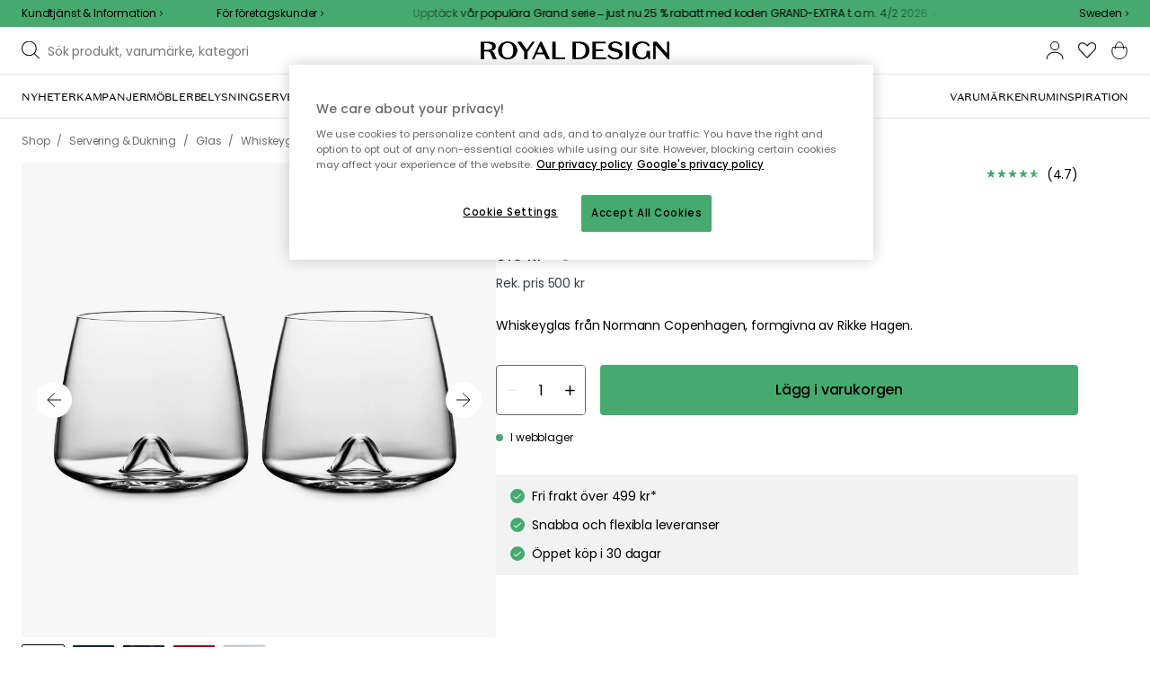

--- FILE ---
content_type: text/html; charset=utf-8
request_url: https://royaldesign.se/whiskeyglas-2-pack
body_size: 124288
content:
<!DOCTYPE html>
<html lang="sv">
    <head>
      <link rel="stylesheet" type="text/css" href="/assets/static/all.page.be789805.css">
    <script>
            window.featureFlags = {"f_gtm":true,"f_antiflicker":false,"f_googleoptimize":true,"f_onetrust":true,"f_trustpilot":false,"f_charpstar":false,"f_pricerunner":false,"f_walleypart":true,"f_depict":false,"f_depict_in_checkout":true,"f_flowbox":true,"f_watchlist_product":true,"f_symplify":true};
            window.dataLayer = window.dataLayer || [];
            window.dataLayer.push(window.featureFlags);
            window.dataLayer.push({ 'market': 'se' });
            </script>
        <meta charset="utf-8" />
        <meta name="viewport" content="width=device-width, initial-scale=1, shrink-to-fit=no" />
        <meta name="format-detection" content="telephone=no" />
        <link rel="manifest" href="/manifest.json" />
        <link rel="shortcut icon" href="/favicon.ico" />
        <script>
            if (!window.featureFlags || window.featureFlags.f_symplify) {
                (function (d, s, id, w) {
                    var js,
                        fjs = d.getElementsByTagName(s)[0];
                    if (d.getElementById(id)) return;
                    js = d.createElement(s);
                    js.id = id;
                    js.setAttribute('type', 'module');
                    js.src = `https://cdn-sitegainer.com/${w}/es6/index.bundle.js`;
                    fjs.parentNode.insertBefore(js, fjs);
                })(document, 'script', 'symplify-jssdk', '5620649');
            }
        </script>
        <script>
            (!window.featureFlags || window.featureFlags.f_gtm) &&
                (function () {
                    !function(){"use strict";function l(e){for(var t=e,r=0,n=document.cookie.split(";");r<n.length;r++){var o=n[r].split("=");if(o[0].trim()===t)return o[1]}}function s(e){return localStorage.getItem(e)}function u(e){return window[e]}function A(e,t){e=document.querySelector(e);return t?null==e?void 0:e.getAttribute(t):null==e?void 0:e.textContent}var e=window,t=document,r="script",n="dataLayer",currentDomain=window.location.hostname.replace('www.',''),o="https://collect."+currentDomain,a="https://load.collect."+currentDomain,i="bbnklcghjr",c="eki3cl4f=aWQ9R1RNLU5DODc0Vk0%3D&page=2",g="cookie",v="_cuids",E="",d=!1;try{var d=!!g&&(m=navigator.userAgent,!!(m=new RegExp("Version/([0-9._]+)(.*Mobile)?.*Safari.*").exec(m)))&&16.4<=parseFloat(m[1]),f="stapeUserId"===g,I=d&&!f?function(e,t,r){void 0===t&&(t="");var n={cookie:l,localStorage:s,jsVariable:u,cssSelector:A},t=Array.isArray(t)?t:[t];if(e&&n[e])for(var o=n[e],a=0,i=t;a<i.length;a++){var c=i[a],c=r?o(c,r):o(c);if(c)return c}else console.warn("invalid uid source",e)}(g,v,E):void 0;d=d&&(!!I||f)}catch(e){console.error(e)}var m=e,g=(m[n]=m[n]||[],m[n].push({"gtm.start":(new Date).getTime(),event:"gtm.js"}),t.getElementsByTagName(r)[0]),v=I?"&bi="+encodeURIComponent(I):"",E=t.createElement(r),f=(d&&(i=8<i.length?i.replace(/([a-z]{8}$)/,"kp$1"):"kp"+i),!d&&a?a:o);E.async=!0,E.src=f+"/"+i+".js?"+c+v,null!=(e=g.parentNode)&&e.insertBefore(E,g)}();
                })();
        </script>

        <script>
            (!window.featureFlags || window.featureFlags.f_onetrust) &&
                (function (c, t, d) {
                    var s = d.createElement('script');
                    s.src = c;
                    s.type = 'text/javascript';
                    s.charset = 'utf-8';
                    s.dataset.domainScript = t;
                    var head = document.getElementsByTagName('head')[0];
                    head.insertBefore(s, head.firstChild);
                })('https://cdn.cookielaw.org/scripttemplates/otSDKStub.js', '76975e33-9011-4fc8-9d63-d4facbf379ca', document);
        </script>
        <script type="text/javascript">
            function InitSymplify() {
                if (window.SYMPLIFY_LOADED) {
                    return;
                }
                window.SYMPLIFY_LOADED = true;
                if (typeof symplify !== 'undefined') {
                    window.symplify.optIn(1);
                    window.symplify.newPage();
                    window.SYMPLIFY_OPTED_IN = true;
                } else {
                    document.addEventListener('symplify-loaded', function () {
                        window.symplify.optIn(1);
                        window.symplify.newPage();
                        window.SYMPLIFY_OPTED_IN = true;
                    });
                }
            }
            function OptanonWrapper() {
                if (window.OptanonActiveGroups.includes('C0002')) {
                    InitSymplify();
                } else {
                    window.OneTrust.OnConsentChanged(() => {
                        InitSymplify();
                    });
                }
            }
        </script>

        
        
        <link
            rel="preload"
            as="font"
            crossorigin
            type="font/woff2"
            href="/assets/static/domaine-sans-text-regular.88c50b07.woff2"
        />
        <link
            rel="preload"
            as="font"
            crossorigin
            type="font/woff2"
            href="/assets/static/domaine-sans-text-medium.5fe1f47a.woff2"
        />
        <link
            rel="preload"
            as="font"
            crossorigin
            type="font/woff2"
            href="/assets/static/Poppins-Medium.78285cc3.woff2"
        />
        <link
            rel="preload"
            as="font"
            crossorigin
            type="font/woff2"
            href="/assets/static/Poppins-Regular.d0dae1e1.woff2"
        />

        
        <link rel="apple-touch-icon" sizes="180x180" href="/favicon/apple-touch-icon.png" />
        <link rel="icon" type="image/png" sizes="32x32" href="/favicon/favicon-32x32.png" />
        <link rel="icon" type="image/png" sizes="16x16" href="/favicon/favicon-16x16.png" />
        <link rel="manifest" href="/favicon/site.webmanifest" />
        <link rel="mask-icon" href="/favicon/safari-pinned-tab.svg" color="#000000" />
        <meta name="msapplication-TileColor" content="#00a300" />
        <meta name="theme-color" content="#ffffff" />

        <script>
            window.dataLayer = window.dataLayer || [];
            window.dataLayer.push({
                originalLocation:
                    document.location.protocol +
                    '//' +
                    document.location.hostname +
                    document.location.pathname +
                    document.location.search,
            });
        </script>

        <script type="text/javascript">
            window.returnadoEnv = {
                // this parameter has to be set by merchant
                merchantShopCode: '1',

                // these parameters have been set by Returnado (do not modify)
                hostPrefix: 'new-prod',
                defaultShopId: 6001,
                rootShopId: 6000,
            };
        </script>
    <link href="https://product-api.royaldesign.se" rel="preconnect" crossorigin="anonymous" /><link href="https://api-prod.royaldesign.se" rel="preconnect" crossorigin="anonymous" /><link href="https://royaldesign.cdn.prismic.io" rel="dns-prefetch" /><title data-rh="true">Whiskeyglas, 2-Pack från Normann Copenhagen | RoyalDesign.se</title><meta data-rh="true" name="description" content="Whiskeyglas från Normann Copenhagen, formgivna av Rikke Hagen. ✓ Trygg leverans ✓ Flexibel betalning ✓ Design till rätt pris"/><meta data-rh="true" property="og:site" content="https://royaldesign.se"/><meta data-rh="true" property="og:site_name" content="RoyalDesign.se"/><meta data-rh="true" property="og:title" content="Whiskeyglas, 2-Pack från Normann Copenhagen | RoyalDesign.se"/><meta data-rh="true" property="og:type" content="product"/><meta data-rh="true" property="og:image" content="https://media.royaldesign.se/1/normann-copenhagen-whiskeyglas-2-pack-13"/><meta data-rh="true" property="og:image:secure_url" content="https://media.royaldesign.se/1/normann-copenhagen-whiskeyglas-2-pack-13"/><meta data-rh="true" property="og:image:alt" content="Whiskeyglas, 2-Pack"/><meta data-rh="true" property="og:description" content="Whiskeyglas från Normann Copenhagen, formgivna av Rikke Hagen. ✓ Trygg leverans ✓ Flexibel betalning ✓ Design till rätt pris"/><meta data-rh="true" name="twitter:card" content="product"/><meta data-rh="true" name="twitter:site" content="@RoyalDesigncom"/><meta data-rh="true" name="twitter:title" content="Whiskeyglas, 2-Pack från Normann Copenhagen | RoyalDesign.se"/><meta data-rh="true" name="twitter:image:src" content="https://media.royaldesign.se/1/normann-copenhagen-whiskeyglas-2-pack-13"/><meta data-rh="true" name="twitter:image:alt" content="Whiskeyglas, 2-Pack"/><meta data-rh="true" name="twitter:type" content="product"/><link data-rh="true" rel="canonical" href="https://royaldesign.se/whiskeyglas-2-pack"/><script data-rh="true" type="application/ld+json">{
  "@context": "http://schema.org",
  "@type": "Organization",
  "url": "https://royaldesign.se",
  "logo": "https://cms-media.royaldesign.se/ZsRTaUaF0TcGJGQv_Royal-Design_Logo_Black_RGB.png?rect=0%2C0%2C1464%2C145",
  "contactPoint": [
    {
      "@type": "ContactPoint",
      "telephone": [],
      "contactType": "customer service"
    }
  ],
  "sameAs": [
    "http://www.facebook.com/royaldesign",
    "https://www.instagram.com/royaldesign/",
    "http://www.linkedin.com/in/royaldesign"
  ]
}</script><script data-rh="true" type="application/ld+json">{
  "@context": "https://schema.org/",
  "@type": "ProductGroup",
  "name": "Whiskeyglas, 2-Pack",
  "description": "Whiskeyglas från Normann Copenhagen, formgivna av Rikke Hagen. Två snygga och klassiska glas som lyfter whiskeyns aromer. Glasen har en enkel nordisk design. Levereras i 2-pack.",
  "url": "https://royaldesign.se/whiskeyglas-2-pack",
  "brand": {
    "@type": "Brand",
    "name": "Normann Copenhagen"
  },
  "category": "Servering & Dukning > Glas > Whiskeyglas & Cognacglas",
  "productGroupID": "60472",
  "variesBy": [],
  "hasVariant": [
    {
      "@type": "Product",
      "sku": "60472",
      "gtin13": "5707434054726",
      "mpn": "120910",
      "name": "Whiskeyglas, 2-Pack",
      "productID": "5707434054726",
      "url": "https://royaldesign.se/whiskeyglas-2-pack",
      "color": "Klar",
      "material": "Glas",
      "image": [
        "https://media.royaldesign.se/1/normann-copenhagen-whiskeyglas-2-pack-13"
      ],
      "hasMerchantReturnPolicy": {
        "@type": "MerchantReturnPolicy"
      },
      "offers": {
        "@type": "Offer",
        "url": "https://royaldesign.se/whiskeyglas-2-pack",
        "priceCurrency": "SEK",
        "price": 319,
        "itemCondition": "NewCondition",
        "availability": "InStock",
        "seller": {
          "@type": "Organization",
          "name": "RoyalDesign.se"
        },
        "shippingDetails": {
          "@type": "OfferShippingDetails",
          "shippingDestination": {
            "addressCountry": [
              "SE"
            ]
          }
        }
      },
      "height": {
        "@type": "QuantitativeValue",
        "unitCode": "CMT",
        "value": 9.6
      },
      "aggregateRating": {
        "@type": "AggregateRating",
        "ratingValue": 4.67,
        "ratingCount": 6
      }
    }
  ]
}</script><script data-rh="true" type="application/ld+json">{
  "@context": "http://schema.org",
  "@type": "BreadcrumbList",
  "itemListElement": [
    {
      "@type": "ListItem",
      "position": 1,
      "item": {
        "@id": "https://royaldesign.se/",
        "name": "/"
      }
    },
    {
      "@type": "ListItem",
      "position": 2,
      "item": {
        "@id": "https://royaldesign.se/whiskeyglas-2-pack",
        "name": "Whiskeyglas, 2-Pack",
        "image": "https://media.royaldesign.se/1/normann-copenhagen-whiskeyglas-2-pack-13"
      }
    }
  ]
}</script><script>window.commitHash="44b2df3d";</script><script>window.appConfig={"ASPX_REDIRECTS":[{"tail":"/viewitem.aspx","paramsToKeep":["id"]},{"tail":"/viewpattern.aspx","paramsToKeep":["pat"]},{"tail":"/kontakta_oss.aspx","paramsToKeep":["topic"]},{"tail":"/search.aspx","paramsToKeep":["s"]},{"tail":"/att_dricka.aspx","paramsToKeep":["lev","sub","s"]},{"tail":"/textil.aspx","paramsToKeep":["lev","sub","s"]},{"tail":"/for_sovrummet.aspx","paramsToKeep":["sub"]}],"HTML_BASIC_404":"true","NODE_PATH":"src/","VITE_CHECKOUT_SUBSCRIBE_MAIL":"true","VITE_COLLECT_IN_STORE_ID":"a_royalstore_001","VITE_CONVERT_MM":false,"VITE_FLOWBOX_NO_FALLBACK_FEED_ID":"36JKTMF-RKKS-zXY3mV0cw","VITE_GOOGLE_MAPS_KEY":"AIzaSyC4wLDz1RliuEvkZRvL0yB07hcf2s64xwU","VITE_HIGHLIGHT_IMAGE_ENABLED":"true","VITE_IPSTACK_API_KEY":"f80d5da9a3304bef7aa01e778c2808d6","VITE_IPSTACK_DOMAIN":"https://api.ipstack.com","VITE_IS_RD":"true","VITE_PARTNO_QUERYSTRING":"p","VITE_SENTRY_CLIENT_DSN_LIVE":"https://255118437cbd4ed0927daa14808c1afc@sentry.io/1223323","VITE_SENTRY_CLIENT_DSN_NON_LIVE":"https://b45e36d762414363974540ceb72944e5@sentry.io/1206179","VITE_SENTRY_ORG":"royaldesign","VITE_SENTRY_PROJECT_LIVE":"rd-frontend-live","VITE_SENTRY_PROJECT_NON_LIVE":"rd-frontend","VITE_SENTRY_SERVER_DSN_LIVE":"https://77a80bae1dd2448f94044219efb5afa7@o141270.ingest.sentry.io/1223322","VITE_SENTRY_SERVER_DSN_NON_LIVE":"https://b14a595c8ff4464cb087aebfc42b3659@o141270.ingest.sentry.io/779546","VITE_TESTFREAKS_ENABLED":true,"VITE_TRUSTPILOT_TEMPLATE_ID":"5419b732fbfb950b10de65e5","VITE_USE_PRISMIC_SCALING":"true","CHECKOUT_RECOMMENDATIONS_ENABLED":true,"CHECKOUT_RECOMMENDATIONS_SHOW_WHEN_EMPTY":true,"ALGOLIA_RECOMMENDATIONS":{"maxItems":6},"GENERATE_SOURCEMAP":"true","SITEMAP_STORAGE":"https://royalapistorageprod.blob.core.windows.net/sitemaps/","VITE_ADYEN_DROPIN_ENVIRONMENT":"live","VITE_ALGOLIA_API_KEY":"29de5c584ede46149519b9b752525903","VITE_ALGOLIA_APPLICATION_ID":"PLTTYANX1V","VITE_ALGOLIA_ENV":"prod","VITE_CMS_ASSET_SOURCE":"https://royaldesign.cdn.prismic.io/royaldesign/","VITE_CMS_IMAGE_SOURCE":"https://images.prismic.io/royaldesign/","VITE_GLOBAL_DOMAIN":"https://royaldesign.com","VITE_DATADOG_RUM_CLIENT_TOKEN":"pub1848819404deeb55bd3cb021cbbf9af4","VITE_DATADOG_RUM_APPLICATION_ID":"048970d7-216d-4460-8256-dd381f3b3a0a","VITE_DATADOG_RUM_SITE":"us3.datadoghq.com","VITE_DATADOG_RUM_SERVICE":"royal-web","VITE_GOOGLE_TAG_MANAGER_ID":"GTM-NC874VM","VITE_SYMPLIFY_WEBSITE_ID":"5620649","VITE_MARKET_INSIGHTS_KEY":"23876d28-d222-40c7-9bd4-b74d2e523c8c","VITE_PRODUCT_IMAGE_API_SOURCE":"https://api-prod.royaldesign.se/api/products/image/","VITE_RETURNADO_HOST_PREFIX":"new-prod","VITE_ROYAL_API_CDN_URL":"https://product-api.royaldesign.se/","VITE_ROYAL_API_URL":"https://api-prod.royaldesign.se/api/","VITE_ROYAL_ENV":"prod","VITE_CHECKOUT_API_URL":"https://checkout-api.royaldesign.se","energyInfoEnabled":true,"MARKET_ID":"1","PRISMIC_API_URL":"https://royaldesign.cdn.prismic.io/api/v2","VITE_CHECKOUT_SUBSCRIBE_MAIL_DEFAULT_CHECKED":"true","VITE_CHECKOUT_SUBSCRIBE_SMS_DEFAULT_CHECKED":"true","VITE_CMS_IMAGE_CDN":"https://cms-media.royaldesign.se/","VITE_COLLECTOR_API_URL":"https://checkout.collector.se/","VITE_COLLECTOR_LOCALE":"se-SE","VITE_COLLECTOR_PARTIAL_PAYMENT_LIMIT":"1000","VITE_COLLECTOR_STORE_ID":"4004","VITE_DEFAULT_CURRENCY":"SEK","VITE_DELIVERY_COUNTRIES":[{"c":"SE","n":"Sverige"}],"VITE_DIXA_TOKEN":"c7f3a2a881974886be97eaa32a393e63","VITE_HTML_LANG":"sv","VITE_KLARNA_LOCALE":"sv_se","VITE_LOCALE":"sv-SE","VITE_MARKET":"se","VITE_CHANNEL":"rd-se","VITE_MY_PAGES_MODE":"enabled","VITE_ONETRUST_DOMAIN_TOKEN":"76975e33-9011-4fc8-9d63-d4facbf379ca","VITE_ORGANIZATION":"RoyalDesign.se","VITE_PRICE_HISTORY_CONSUMER_INFO_APPLICABLE":"true","VITE_PRICE_INCL_VAT":"true","VITE_PRICERUNNER_STORE_ID":"9453","VITE_PRIMARY_PAYMENT_TYPE_B2B":"collector","VITE_PRIMARY_PAYMENT_TYPE":"collector","VITE_PRISMIC_LANG":"sv-se","VITE_PRODUCT_IMAGE_API_CDN":"https://media.royaldesign.se/","VITE_PRODUCT_IMAGE_FALLBACK_CDN":"https://media-fallback.royaldesign.se/","VITE_PRODUCT_IMAGE_SOURCE":"https://royaldesign.cdn.storm.io/","VITE_RETAIN_ENABLED":"true","VITE_RETAIN_IFRAME_BALANCE":"https://cardbalance.retain24.com/RoyalDesign/?l=sv","VITE_RETAIN_IFRAME_BUY":"https://presentkort.retain24.com/RoyalDesign/start.do","VITE_RETURNADO_MERCHANT_SHOP_CODE":1,"VITE_ROYAL_API_KEY":"0177a549-ebd7-43ce-9139-570b80ad54fb","VITE_SHOW_PREFIX_FOR_ORIGINAL_PRICE":"true","VITE_SMS_MARKETING_ENABLED":"true","VITE_STORE_STOCK_ENABLED":"true","VITE_STORES_ENABLED":"true","VITE_STORES_SUPPORTING_RESERVATIONS":"[\"BUTABY\", \"BUKUNGSG27\", \"BUKUNGENSK\", \"BUUMEA\"]","VITE_TRUSTPILOT_LINK":"https://se.trustpilot.com/","VITE_TRUSTPILOT_UNIT_ID":"4a627e5c0000640005045c0d","VITE_URL":"https://royaldesign.se","VITE_USE_OUTLET_BADGE":"true","VITE_ALGOLIA_PRODUCTS_INDEX":"prod_products_se","routes":{"prismicTypes":{"home":{"url":"/"},"list_page":{},"category":{},"brand":{"prefix":"varumarken"},"brand_sub":{"prefix":"varumarken"},"awards":{"prefix":"tavla"},"room":{"prefix":"rum"},"designer":{"prefix":"designers"},"info_page":{},"info_subpage":{"prefix":"information"},"newsletter":{},"furniture_care_page":{},"furniture_care_subject":{"prefix":"mobelvard"},"gift_card_page":{},"gift_card_subpage":{"prefix":"presentkort"},"store":{"prefix":"butiker"},"about_page":{},"about_subpage":{"prefix":"om-oss"},"service_page":{},"service_subject":{"prefix":"kundtjanst"},"campaign":{"prefix":"kampanjer"},"news":{"prefix":"nyheter"},"inspiration":{"url":"/inspiration"},"inspiration_category":{"prefix":"","idMap":{"WzJvLSoAAF-NKBmm":"/inspiration/topplistor","Wyo5_yAAAB8Aub5o":"/inspiration/utomhus","Wnr5Nx4AAJ5fpsRn":"/inspiration/guider","Wnr5GB4AAJ5fpsPV":"/inspiration/presenttips","Ws987ioAAFcvhhbG":"/inspiration/inredning","W8XV3hIAACsAfv76":"/inspiration/nyheter","XC8L4hIAACUAP3pV":"/inspiration/trender","XaST6xAAACgAuwsP":"/inspiration/insta","Xs4QdREAACUAapKz":"/inspiration/insta","Z8_uHBIAACgA59-M":"/inspiration/monthly-selection","ZTticxEAACoATC4e":"/inspiration/julinspiration","YzvvIhEAACgATgcw":"/inspiration/event"}},"inspiration_tag":{"prefix":"inspiration/taggar"},"inspiration_page":{"parent":{"type":"inspiration_category","field":"inspirationCategory"},"defaultPrefix":"/inspiration"},"inspiration_campaign":{"parent":{"type":"inspiration_category","field":"inspirationCategory"},"defaultPrefix":"/inspiration"},"serie":{"prefix":"serier"},"my_page":{},"my_page_subpage":{"prefix":"mina-sidor"},"season":{"prefix":"sasong"},"order_info":{}},"stormTypes":{"product":{},"designer":{"prefix":"designers"},"series":{"prefix":"serier"}},"misc":{"search":"search"}},"translations":{"acceptera_villkoren_46d8323e":{"message":"Acceptera villkoren"},"acceptera_villkoren_for_kop_och_leverans_for_att_f_ae543c8c":{"message":"Acceptera villkoren för köp och leverans för att fortsätta."},"address_e7cb7f63":{"message":"Address"},"alder_7b8cb25e":{"message":"Ålder"},"alla_54203c46":{"message":"Alla"},"alla_butiker_b2150aea":{"message":"Alla butiker"},"alla_kampanjer_fdc4da28":{"message":"Alla kampanjer"},"alla_rum_c7f8169e":{"message":"Alla rum"},"alla_varumarken_f931bc6d":{"message":"Alla varumärken"},"allt_fran_brand_388d5517":{"message":"Allt från { brand }"},"allt_inom_parentname_28a7d4a5":{"message":"Allt inom { parentName }"},"amne_c08b5fd4":{"message":"amne"},"amountleft_kvar_till_fri_frakt_c13b08f6":{"message":"{ amountLeft } kvar till fri frakt"},"andra_e_postadress_bef57d4c":{"message":"Ändra e-postadress"},"andra_losenord_74addbc9":{"message":"Ändra lösenord"},"andra_namn_och_telefonnummer_f9afe92d":{"message":"Ändra namn och telefonnummer"},"andra_prenumerationer_b879fb83":{"message":"Ändra prenumerationer"},"ange_dina_presentkortdetaljer_for_att_tillampa_dem_85d29994":{"message":"Ange dina presentkortdetaljer för att tillämpa dem på din order."},"ange_ditt_postnummer_cb1dac3e":{"message":"Ange ditt postnummer"},"ange_en_rabattkod_for_att_anvanda_den_pa_din_order_4fcc6d72":{"message":"Ange en rabattkod för att använda den på din order. Validering sker automatiskt."},"ange_kortnummer_32713d58":{"message":"Ange kortnummer"},"ange_pinkod_dc0ed12d":{"message":"Ange pinkod"},"ange_rabattkod_fa2f75f7":{"message":"Ange rabattkod"},"antal_17a63790":{"message":"Antal"},"antal_6a9904af":{"message":"Antal:"},"antal_i_forpackningen_529be62f":{"message":"Antal i förpackningen"},"antal_sittplatser_b0b9397d":{"message":"Antal sittplatser"},"anvand_998b0b3e":{"message":"Använd"},"anvander_a252d035":{"message":"Använder..."},"artikelnummer_fab6fdd3":{"message":"Artikelnummer"},"artiklar_5a3390b1":{"message":"Artiklar:"},"aterstall_losenord_bc7a25":{"message":"Återställ lösenord"},"att_betala_7abcbad0":{"message":"Att betala"},"avbryt_f7ca4705":{"message":"Avbryt"},"avgifter_23d90aeb":{"message":"Avgifter"},"avklarade_ordrar_9bbeed42":{"message":"Avklarade ordrar"},"avtagbar_kladsel_12a78032":{"message":"Avtagbar klädsel"},"avvikelser_3f8006b0":{"message":"Avvikelser"},"bastsaljare_a3426a28":{"message":"Bästsäljare"},"begart_requested_8423206":{"message":"Begärt: { requested }"},"bekrafta_140786d3":{"message":"Bekräfta"},"beratta_garna_for_oss_hur_nojd_du_ar_med_kopupplev_1a5e21f6":{"message":"Berätta gärna för oss hur nöjd du är med köpupplevelsen."},"beskrivning_a81f529f":{"message":"Beskrivning"},"bestalld_den_dbb43386":{"message":"Beställd den:"},"bestallningsdatum_eb1f5651":{"message":"Beställningsdatum:"},"betala_6764cf6c":{"message":"Betala"},"betala_med_ditt_paypal_konto_3ef9cd71":{"message":"Betala med ditt PayPal-konto"},"betala_med_faktura_eller_betalkort_8e120d02":{"message":"Betala med faktura eller betalkort"},"betalsatt_63099f88":{"message":"Betalsätt"},"betyg_92ce8b90":{"message":"Betyg"},"betyg_recensioner_caf6ea83":{"message":"Betyg & Recensioner"},"betygsoversikt_907d0521":{"message":"Betygsöversikt"},"bevaka_produkt_d8a2aca":{"message":"Bevaka produkt"},"bifogad_bild_8d060b28":{"message":"Bifogad bild"},"bladdra_ner_6cac509b":{"message":"Bläddra ner"},"bladdra_upp_a5649b32":{"message":"Bläddra upp"},"bolagsnamn_fb51e196":{"message":"Bolagsnamn"},"brand_kop_design_online_site_8fa69a0b":{"message":"{ brand } - Köp design online | { site }"},"brand_site_5384fae2":{"message":"{ brand } | { site }"},"bredd_24811057":{"message":"Bredd"},"butik_81a38275":{"message":"Butik"},"butiker_98505b97":{"message":"Butiker"},"checkbox_a19e5524":{"message":"Checkbox"},"count_plural_0_1_st_visas_other_st_visas_e06397d4":{"message":"{ count, plural,\n     =0 {}\n     =1 {(#st visas)}\n  other {(#st visas)}\n}"},"count_produkter_ffc29488":{"message":"{ count } produkter"},"country_764be018":{"message":"country"},"cvc_cvv_befe53b4":{"message":"CVC / CVV"},"dagar_a28ba7f8":{"message":"dagar"},"danska_2c56d9a5":{"message":"danska"},"datum_de8c4f75":{"message":"Datum"},"delvis_levererad_ffb9e539":{"message":"Delvis levererad"},"designer_c458392":{"message":"Designer"},"det_har_faltet_ar_obligatoriskt_b417b00d":{"message":"Det här fältet är obligatoriskt"},"det_har_faltet_kan_inte_innehalla_enbart_siffror_v_2e19803d":{"message":"Det här fältet kan inte innehålla enbart siffror. Var god ange gatunamn och husnummer på samma rad."},"det_har_postnumret_kan_inte_anvandas_for_leverans_cdae0f06":{"message":"Det här postnumret kan inte användas för leverans."},"deutschland_73040b69":{"message":"Deutschland"},"diameter_cbc3029b":{"message":"Diameter"},"digital_leverans_c213331":{"message":"Digital leverans."},"dimbar_ljuskalla_4251017b":{"message":"Dimbar ljuskälla"},"dimmer_5bada96":{"message":"Dimmer"},"din_betalning_bearbetas_a143a355":{"message":"Din betalning bearbetas"},"din_e_postadress_2bec4784":{"message":"Din e-postadress"},"din_nuvarande_varukorg_7c965920":{"message":"Din nuvarande varukorg"},"din_varukorg_ar_tom_1717119f":{"message":"Din varukorg är tom."},"din_varukorg_behover_na_ett_totalt_varde_pa_minimu_3a0db81f":{"message":"Din varukorg behöver nå ett totalt värde på { minimumOrderValue } { currency } för att kunna checkas ut."},"din_varukorg_gar_inte_langre_att_kopa_detta_kan_be_cac56542":{"message":"Din varukorg går inte längre att köpa. Detta kan bero på att den är för gammal eller att du har avbrutit ett kortköp."},"dina_uppgifter_a7c613e6":{"message":"Dina uppgifter"},"ditt_kop_har_genomforts_e31d6782":{"message":"Ditt köp har genomförts"},"ditt_meddelande_6a1eac78":{"message":"Ditt meddelande"},"ditt_ordernummer_ar_b36aa445":{"message":"Ditt ordernummer är:"},"ditt_ordernummer_ar_orderid_54cabb4e":{"message":"Ditt ordernummer är { orderId }."},"ditt_postnummer_e9af3815":{"message":"Ditt postnummer"},"ditt_telefonnummer_b22c0461":{"message":"Ditt telefonnummer"},"div_sokresultat_for_div_text_term_text_39ff59a6":{"message":"<div>Sökresultat för</div> <Text>{ term }</Text>"},"djup_96c3392c":{"message":"Djup"},"dokument_8bdf55d2":{"message":"Dokument"},"dolj_4a828da":{"message":"Dölj"},"dolj_recensioner_7d45f198":{"message":"Dölj recensioner"},"du_behover_fylla_i_en_korrekt_mailadress_2d0f2943":{"message":"Du behöver fylla i en korrekt mailadress"},"du_behover_fylla_i_ett_amne_fd86b872":{"message":"Du behöver fylla i ett ämne"},"du_behover_fylla_i_ett_namn_ca879d02":{"message":"Du behöver fylla i ett namn"},"du_behover_fylla_i_ett_ordernummer_fe0ab225":{"message":"Du behöver fylla i ett ordernummer"},"du_behover_skriva_ett_meddelande_40fe711f":{"message":"Du behöver skriva ett meddelande"},"du_handlar_fran_ett_land_dit_vi_inte_skickar_fran__c88b76c7":{"message":"Du handlar från ett land dit vi inte skickar från denna sajt."},"du_har_inga_favoriter_an_klicka_pa_hjartat_vid_en__9e28f4e0":{"message":"Du har inga favoriter än. Klicka på hjärtat vid en produkt om du vill spara den som favorit."},"du_har_inga_produkter_i_varukorgen_8bfb9b29":{"message":"Du har inga produkter i varukorgen."},"du_har_inte_valt_att_soka_efter_nagonting_sa_lange_1602bd2e":{"message":"Du har inte valt att söka efter någonting, så länge kan vi tipsa om det här:"},"du_har_visat_hitsloaded_av_hits_type_5ece9e38":{"message":"Du har visat { hitsLoaded } av { hits } { type }"},"du_kommer_att_omdirigeras_7a4fd57":{"message":"Du kommer att omdirigeras…"},"du_kommer_fa_ett_mail_till_dig_sa_snart_som_varan__2017e944":{"message":"Du kommer få ett mail till dig så snart som varan är åter i lager."},"e_postadress_929cbf45":{"message":"E-postadress"},"efternamn_ee49981c":{"message":"Efternamn"},"ej_i_lager_6e1ca641":{"message":"Ej i lager"},"ej_skickad_336651a4":{"message":"Ej skickad"},"emailadress_6511625c":{"message":"Emailadress"},"en_e01a5ccd":{"message":"en"},"energimarkning_bd2fccc1":{"message":"Energimärkning"},"engelska_bfebc35e":{"message":"engelska"},"epost_290b15e8":{"message":"Epost"},"epost_adressens_format_ar_ogiltigt_e3990527":{"message":"Epost-adressens format är ogiltigt"},"epost_adresserna_stammer_inte_overens_49fc96ee":{"message":"Epost-adresserna stämmer inte överens"},"erbjudande_da7ec4a9":{"message":"Erbjudande"},"error_afac7133":{"message":"Error:"},"ett_bekraftelsemail_kommer_skickas_till_email_3da28b68":{"message":"Ett bekräftelsemail kommer skickas till { email }"},"ett_fel_har_intraffat_forsok_igen_senare_bb388de9":{"message":"Ett fel har inträffat försök igen senare"},"exkl_moms_96f7bd0c":{"message":"Exkl. moms"},"extraextralarge_cd52d35d":{"message":"ExtraExtraLarge"},"extralarge_f65289ad":{"message":"ExtraLarge"},"farg_1bf3d42d":{"message":"Färg"},"favorit_fdd24173":{"message":"Favorit"},"favoriter_32169249":{"message":"favoriter"},"favoriter_b0e710ea":{"message":"Favoriter"},"fel_3a9fb70c":{"message":"Fel:"},"fel_97ac6e6d":{"message":"Fel"},"fick_du_svar_pa_din_fraga_1afacea4":{"message":"Fick du svar på din fråga?"},"fil_3546781":{"message":"fil"},"filter_e3398407":{"message":"Filter"},"finska_51ee336f":{"message":"finska"},"fler_betalmetoder_c1c3c455":{"message":"Fler betalmetoder"},"fler_varianter_cccc7c9b":{"message":"Fler varianter"},"folj_oss_49fead22":{"message":"Följ oss"},"forbereder_betalningsalternativ_2a9c4a9d":{"message":"Förbereder betalningsalternativ..."},"forbereder_fraktalternativ_275b6ef9":{"message":"Förbereder fraktalternativ..."},"foregaende_cdf9c2ce":{"message":"Föregående"},"foretag_2f669648":{"message":"Företag"},"forfallodatum_7fecfa1b":{"message":"Förfallodatum"},"form_1646c952":{"message":"Form"},"fornamn_37e3877a":{"message":"Förnamn"},"forsok_igen_1dc0d77":{"message":"Försök igen"},"fortsatt_handla_c8f92ae1":{"message":"Fortsätt handla"},"fortsatt_till_kassan_add80553":{"message":"Fortsätt till kassan"},"foto_ae120ff8":{"message":"Foto"},"frakt_4c2712e0":{"message":"Frakt"},"fraktklass_58dc99ae":{"message":"Fraktklass"},"fri_frakt_523e7a40":{"message":"Fri frakt"},"frystalig_3b1d3127":{"message":"Frystålig"},"fyll_i_din_emailadress_45a4ed4":{"message":"Fyll i din emailadress"},"fyll_i_din_leveransinformation_innan_du_fortsatter_643b71fd":{"message":"Fyll i din leveransinformation innan du fortsätter till betalning."},"fyll_i_rabattkod_149c3ada":{"message":"Fyll i rabattkod"},"ga_till_betalning_ff0e9b26":{"message":"Gå till betalning"},"ga_till_bild_index_705cc813":{"message":"Gå till bild { index }"},"ga_till_kassan_d8de10fc":{"message":"Gå till kassan"},"gammalt_losenord_eae7935e":{"message":"Gammalt Lösenord"},"gatunamn_och_nummer_fd6e55e3":{"message":"Gatunamn och nummer"},"ge_oss_1_stjarna_i_betyg_393e4da1":{"message":"Ge oss 1 stjärna i betyg."},"ge_oss_number_stjarnor_i_betyg_1fb5aedd":{"message":"Ge oss { number } stjärnor i betyg."},"genom_att_bevaka_en_slutsald_produkt_kommer_du_bli_1196c4b4":{"message":"Genom att bevaka en slutsåld produkt kommer du bli meddelad via epost så snart produkten finns åter i lager."},"genom_att_bevaka_produkten_godkanner_du_royaldesig_81e83212":{"message":"Genom att bevaka produkten godkänner du RoyalDesign.se''s villkor och policies."},"genom_att_reservera_produkten_godkanner_du_royalde_44c6a7fb":{"message":"Genom att reservera produkten godkänner du RoyalDesign.se''s villkor och policies"},"glomt_losenord_6a86acd1":{"message":"Glömt lösenord?"},"gor_val_och_lagg_i_varukorg_b86216f2":{"message":"Gör val och lägg i varukorg"},"handdisk_rekommenderas_f35fd609":{"message":"Handdisk rekommenderas"},"har_du_en_rabattkod_957ce9ca":{"message":"Har du en rabattkod?"},"har_du_ett_presentkort_c863dc36":{"message":"Har du ett presentkort?"},"har_du_nagra_fragor_kring_ditt_kop_d9b55785":{"message":"Har du några frågor kring ditt köp?"},"hej_67fae55":{"message":"Hej!"},"hej_firstname_lastname_2d076abc":{"message":"Hej { firstName } { lastName }"},"hejsan_4c8ad864":{"message":"Hejsan"},"hojd_ff9c1de3":{"message":"Höjd"},"hollandska_74570b67":{"message":"holländska"},"hoppsan_nagot_gick_visst_fel_bestallningsnumret_oc_6350cf75":{"message":"Hoppsan! Något gick visst fel. Beställningsnumret och e-postadressen kan inte matchats mot ordrar. Kontakta kundtjänst för mer information"},"hoppsan_nagot_gick_visst_fel_vi_ber_om_ursakt_for__7c35b642":{"message":"Hoppsan! Något gick visst fel, vi ber om ursäkt för det. Om problemet kvarstår kontakta kundtjänst för mer information"},"i_lager_leverans_innan_jul_f6951782":{"message":"I lager, leverans innan jul!"},"i_webblager_4056b953":{"message":"I webblager"},"i_webblager_endast_quantity_st_kvar_95f0cdaf":{"message":"I webblager - endast { quantity } st kvar"},"i_webblager_endast_quantityinstock_st_kvar_dcc41da1":{"message":"I webblager – endast { quantityInStock } st kvar"},"importtullar_och_andra_skatter_ingar_inte_b1451d5":{"message":"* Importtullar och andra skatter ingår inte."},"info_8f47054a":{"message":"Info"},"inga_produkter_hittades_d24a8606":{"message":"Inga produkter hittades"},"inga_traffar_bland_populara_sokningar_b9e9192a":{"message":"Inga träffar bland populära sökningar"},"inga_traffar_e84fc67f":{"message":"Inga träffar"},"ingen_fraktwidget_tillganglig_57c98109":{"message":"Ingen fraktwidget tillgänglig"},"ingen_order_hittad_fe179534":{"message":"Ingen order hittad"},"ingen_walley_widget_tillganglig_70ccc9c4":{"message":"Ingen Walley‑widget tillgänglig"},"inkl_moms_1c4c65a9":{"message":"inkl. moms"},"inspiration_d3644cb1":{"message":"Inspiration"},"ja_62b97931":{"message":"Ja"},"ja_jag_vill_garna_fa_nyhetsbrev_exklusiva_erbjudan_2fe3858a":{"message":"Ja - jag vill gärna få nyhetsbrev, exklusiva erbjudanden, förtur till rabatter och inspiration i inkorgen."},"ja_kontakta_oss_4cb7d4e5":{"message":"Ja, kontakta oss"},"ja_shoppa_vidare_dd84f6b8":{"message":"Ja, shoppa vidare"},"ja_skicka_anda_d24ee38a":{"message":"Ja, skicka ändå!"},"ja_skicka_garna_information_om_butiksevenemang_rab_1077c45a":{"message":"Ja - skicka gärna information om butiksevenemang, rabatter och erbjudanden per SMS."},"jag_godkanner_villkoren_4d3af005":{"message":"Jag godkänner villkoren"},"japanska_d1d9fd73":{"message":"japanska"},"kampanj_28617764":{"message":"Kampanj"},"kapacitet_ac91b8f0":{"message":"Kapacitet"},"karta_48fcd97c":{"message":"Karta"},"kassa_67f258c":{"message":"Kassa"},"kassan_128f141f":{"message":"Kassan"},"kassan_ar_for_narvarande_otillganglig_vanligen_for_a8f1d3e3":{"message":"Kassan är för närvarande otillgänglig. Vänligen försök igen senare."},"kassareferens_d753802c":{"message":"Kassareferens:"},"kategori_77fb4fd9":{"message":"Kategori"},"kategorier_f9830a18":{"message":"Kategorier"},"kelvin_2167bdf5":{"message":"Kelvin"},"kladsel_e2477d71":{"message":"Klädsel"},"klicka_pa_ar_symbolen_och_provmoblera_hemma_b40d838b":{"message":"Klicka på AR-symbolen och provmöblera hemma!"},"kod_dbb600f":{"message":"Kod:"},"koden_ar_ej_giltig_49dcd1bb":{"message":"Koden är ej giltig"},"kom_ihag_att_komplettera_med_ed1c11f0":{"message":"Kom ihåg att komplettera med"},"kombinationen_erbjuds_ej_d5cf939d":{"message":"Kombinationen erbjuds ej"},"kombinera_med_e5dfc14e":{"message":"Kombinera med"},"kontakta_a2ea73ff":{"message":"Kontakta"},"kontakta_butiken_670594d4":{"message":"Kontakta butiken"},"kontakta_butiken_for_mer_information_a11ecfd1":{"message":"Kontakta butiken för mer information"},"kop_productname_fran_brand_alltid_till_ratt_pris_8fa9a672":{"message":"Köp { productName } från { brand } - alltid till rätt pris!"},"koreanska_26e2cf67":{"message":"koreanska"},"kortnummer_34ab7e89":{"message":"Kortnummer"},"kunde_inte_ladda_rekommendationer_just_nu_afdf8a71":{"message":"Kunde inte ladda rekommendationer just nu."},"ladda_ned_name_d63f73a4":{"message":"Ladda ned { name }"},"laddar_betalningsformular_321e5322":{"message":"Laddar betalningsformulär..."},"laddar_f6cfaeb":{"message":"Laddar..."},"laddar_forhandsvisning_6a7c31a9":{"message":"Laddar förhandsvisning"},"laddar_kassan_7ecb4615":{"message":"Laddar kassan…"},"laddar_walley_bekraftelse_e5c27668":{"message":"Laddar Walley-bekräftelse..."},"lagerstatus_i_butik_e4eefb48":{"message":"Lagerstatus i butik"},"lagerstatus_okand_82581bca":{"message":"Lagerstatus okänd"},"lagg_i_varukorgen_e0e010be":{"message":"Lägg i varukorgen"},"lagg_till_cc7ba13d":{"message":"Lägg till"},"lagg_till_i_favoriter_1136ce6c":{"message":"Lägg till i favoriter"},"lagsta_forsaljningspris_for_denna_produkt_de_senas_d6e1d96":{"message":"Lägsta försäljningspris för denna produkt de senaste 30 dagarna innan kampanjen började är { price } kr"},"lagsta_forsaljningspris_for_denna_produkt_de_senas_de5909f0":{"message":"Lägsta försäljningspris för denna produkt de senaste 30 dagarna är { price } kr"},"lamna_ett_omdome_b60b411c":{"message":"Lämna ett omdöme"},"lamplig_for_gashall_26a98100":{"message":"Lämplig för gashäll"},"lamplig_for_induktionshall_89f8b22b":{"message":"Lämplig för induktionshäll"},"landsnummer_saknas_t_ex_countrycode_1b125a31":{"message":"Landsnummer saknas (t.ex. { countryCode })"},"landsnummer_saknas_t_ex_countrycode_och_numret_ar__a3a67f7a":{"message":"Landsnummer saknas (t.ex. { countryCode }) och numret är för kort"},"langd_24e2ac6c":{"message":"Längd"},"large_9c5e80e7":{"message":"Large"},"las_alla_number_recensioner_e62370c9":{"message":"Läs alla { number } recensioner"},"las_artikeln_4a45ce53":{"message":"Läs artikeln"},"las_mer_4ee45239":{"message":"Läs mer"},"las_mer_om_produkten_har_1a4e3311":{"message":"Läs mer om produkten här"},"las_vidare_91907b92":{"message":"Läs vidare"},"lev_artikelnummer_76e24077":{"message":"Lev. artikelnummer"},"leveransadress_27358b45":{"message":"Leveransadress"},"leveransinformation_ab7c1ab0":{"message":"Leveransinformation:"},"leveransland_ea24acbc":{"message":"Leveransland"},"leveranssatt_a83ad8a1":{"message":"Leveranssätt"},"leveranstid_weeks_veckor_e48a20ba":{"message":"Leveranstid: { weeks } veckor"},"levereras_monterad_4ac0884f":{"message":"Levereras monterad"},"ljuskalla_ingar_d37358bc":{"message":"Ljuskälla ingår"},"logga_in_bb7cd5d0":{"message":"Logga in"},"logga_ut_a06971f7":{"message":"Logga ut"},"losenord_49ed0dfd":{"message":"Lösenord"},"losenorden_stammer_inte_overens_78a28b14":{"message":"Lösenorden stämmer inte överens"},"losenordet_maste_vara_langre_an_6_tecken_fa3d6aa1":{"message":"Lösenordet måste vara längre än 6 tecken"},"lumen_f1bb1f68":{"message":"Lumen"},"manual_lang_d7c81269":{"message":"Manual ({ lang })"},"material_c35b285c":{"message":"Material"},"matt_1fd4df43":{"message":"Mått"},"max_watt_399ee0d6":{"message":"Max watt"},"medium_5a8e9ead":{"message":"Medium"},"meny_307d42a5":{"message":"Meny"},"mer_fran_serien_seriename_d2375d36":{"message":"Mer från Serien { serieName }"},"mer_inspiration_59222aee":{"message":"Mer inspiration"},"mest_nedsatt_d0bfefd0":{"message":"Mest nedsatt"},"min_e10fe94c":{"message":"min"},"mina_sidor_55d215a3":{"message":"Mina Sidor"},"minska_antal_e51930e0":{"message":"Minska antal"},"mobiltelefonnummer_med_landskod_7920dd15":{"message":"Mobiltelefonnummer (med landskod)"},"momsregistreringsnummer_61fa044e":{"message":"Momsregistreringsnummer"},"nagot_gick_fel_367fdbc8":{"message":"Något gick fel"},"nagot_gick_fel_forsok_igen_f9063713":{"message":"Något gick fel, försök igen"},"nagot_gick_fel_nar_betalningen_skulle_slutforas_750a0c02":{"message":"Något gick fel när betalningen skulle slutföras."},"nagot_gick_fel_nar_betalningsdetaljer_skulle_skick_715832df":{"message":"Något gick fel när betalningsdetaljer skulle skickas."},"nagra_artiklar_saknas_resterande_kommer_laggas_i_v_19dd85b7":{"message":"Några artiklar saknas, resterande kommer läggas i varukorgen."},"name_shoppa_online_site_76506cf8":{"message":"{ name } - Shoppa online | { site }"},"namn_8d3f9393":{"message":"Namn"},"nasta_5b597a32":{"message":"Nästa"},"nederland_e4bcefba":{"message":"Nederland"},"nej_70dc9ae0":{"message":"Nej"},"nej_bifoga_en_bild_e8db1226":{"message":"Nej, bifoga en bild"},"nej_fortsatt_handla_f3787b05":{"message":"Nej, fortsätt handla"},"nej_kontakta_oss_d78f6773":{"message":"Nej, kontakta oss"},"norska_2832ac85":{"message":"norska"},"ny_email_address_4b942d89":{"message":"Ny Email Address"},"nyhet_3a04c821":{"message":"Nyhet"},"nyhetsbrev_44f3d0f0":{"message":"Nyhetsbrev"},"nyhetsbrev_bild_eb04d414":{"message":"Nyhetsbrev bild"},"nytt_antal_corrected_4c577b7b":{"message":"Nytt antal: { corrected }"},"nytt_losenord_49fae5b3":{"message":"Nytt lösenord"},"ogiltig_e_postadress_bfa611b":{"message":"Ogiltig e-postadress"},"ogiltigt_forfallodatum_e9440d41":{"message":"Ogiltigt förfallodatum"},"ogiltigt_kortnummer_dd7ad231":{"message":"Ogiltigt kortnummer"},"ogiltigt_postnummer_ce9ea8b0":{"message":"Ogiltigt postnummer"},"oj_nagot_gick_fel_med_betalningen_forsok_garna_ige_b1e18e06":{"message":"Oj! Något gick fel med betalningen. Försök gärna igen."},"ok_c47544a2":{"message":"OK"},"oka_antal_93317969":{"message":"Öka antal"},"okej_f7a03f31":{"message":"Okej"},"om_varumarket_fe6e7edc":{"message":"Om varumärket"},"oppet_idag_20d0fd03":{"message":"Öppet idag:"},"oppet_imorgon_e0930ff1":{"message":"Öppet imorgon:"},"oppettider_ef95c4e2":{"message":"Öppettider"},"oppna_filter_e7a00898":{"message":"Öppna filter"},"oppna_i_google_maps_ac5f58d1":{"message":"Öppna i google maps"},"order_pa_vag_2c04424c":{"message":"Order på väg"},"orderbekraftelse_50236f31":{"message":"Orderbekräftelse"},"orderdetaljer_6715051e":{"message":"Orderdetaljer"},"ordern_har_inte_slutforts_98339e40":{"message":"Ordern har inte slutförts"},"ordernummer_bae2c8f9":{"message":"Ordernummer"},"ordernummer_frivilligt_1eabfa27":{"message":"Ordernummer (frivilligt)"},"otillrackligt_lager_91092d3e":{"message":"Otillräckligt lager"},"outlet_fdd87c1":{"message":"Outlet"},"ovrigt_6382452f":{"message":"Övrigt"},"personlig_varukod_for_tulldeklarering_ea7c844":{"message":"Personlig varukod för tulldeklarering"},"personlig_varukod_for_tullklarering_maste_borja_me_417d10db":{"message":"Personlig varukod för tullklarering måste börja med ett \"P\" följt av 12 siffror"},"popularitet_d94af331":{"message":"Popularitet"},"populart_just_nu_c5be963":{"message":"Populärt just nu"},"postnr_52780e23":{"message":"Postnr"},"powered_by_99b01537":{"message":"Powered by: "},"preliminar_moms_exakt_moms_kommer_raknas_ut_nar_du_5ef59e6":{"message":"Preliminär moms (Exakt moms kommer räknas ut när du valt destinationsland i kassan)"},"prenumerationer_994cd081":{"message":"Prenumerationer"},"presentkort_7f55f5fa":{"message":"Presentkort"},"presentkort_aktiverat_dff4c768":{"message":"Presentkort aktiverat"},"presentkort_ar_ej_giltigt_ce471047":{"message":"Presentkort är ej giltigt"},"presentkort_d41c2d2e":{"message":"Presentkort: "},"presentkortet_ar_ogiltigt_cdcb8b9c":{"message":"Presentkortet är ogiltigt."},"pris_24f307cb":{"message":"Pris"},"pris_fallande_87360007":{"message":"Pris fallande"},"pris_stigande_a1962c83":{"message":"Pris stigande"},"prishistorik_30_dagar_c9901c91":{"message":"Prishistorik 30 dagar"},"privat_98d3877f":{"message":"Privat"},"productname_fran_brand_site_25515d13":{"message":"{ productName } från { brand } | { site }"},"productname_site_19a29236":{"message":"{ productName } | { site }"},"produkt_f1169e47":{"message":"Produkt"},"produktblad_lang_b3df3272":{"message":"Produktblad ({ lang })"},"produkten_ar_bevakad_2c527b4d":{"message":"Produkten är bevakad"},"produkten_finns_endast_i_butik_6e4e831e":{"message":"Produkten finns endast i butik."},"produkter_1da1209c":{"message":"Produkter"},"produktinformation_94cb1917":{"message":"Produktinformation"},"produktinformationsblad_23c324d":{"message":"Produktinformationsblad"},"produkttyp_b6547ea4":{"message":"Produkttyp"},"q_for_90855d8a":{"message":"{ q } för"},"quantityinstock_st_i_lager_19bbab43":{"message":"{ quantityInStock } st i lager"},"quantityshipped_av_quantity_952b0b81":{"message":"{ quantityShipped } av { quantity }"},"rabatt_7179c3e6":{"message":"Rabatt:"},"rabatt_b861fc6":{"message":"Rabatt"},"rabattkod_aktiverad_cef9becb":{"message":"Rabattkod aktiverad"},"rabattkod_dc22194e":{"message":"Rabattkod"},"rabattkoden_ar_ogiltig_31ee3576":{"message":"Rabattkoden är ogiltig."},"ratt_pris_1463ecce":{"message":"Rätt pris"},"recension_3158d4fc":{"message":"Recension"},"recension_oversatt_fran_originallanguage_66fd044":{"message":"Recension översatt från { originalLanguage }."},"recensioner_6cfa5dc3":{"message":"Recensioner"},"registrera_4d1077b8":{"message":"Registrera"},"rek_pris_b771ae3c":{"message":"Rek. pris"},"relaterad_information_766224f2":{"message":"Relaterad information"},"rensa_filter_3f2820f3":{"message":"Rensa filter"},"rensa_listan_e6a4dd17":{"message":"Rensa listan"},"reservation_6c4041a4":{"message":"Reservation"},"reservationen_galler_i_24_timmar_e0335600":{"message":"Reservationen gäller i 24 timmar."},"reservera_a2814a6a":{"message":"Reservera"},"reservera_genom_att_valja_din_butik_nedan_7b3a6ae8":{"message":"Reservera genom att välja din butik nedan."},"reservera_produkten_7d46d158":{"message":"Reservera produkten"},"reservera_varan_och_var_saker_pa_att_produkten_fin_4e782916":{"message":"Reservera varan och var säker på att produkten finns i vald butik. Vi bekräftar att varan är undanlagd med ett mail till dig så snart som möjligt. Reservationen gäller i 24 timmar."},"rest_av_quantity_5a147ce3":{"message":"{ rest } av { quantity }"},"ring_95b06ee0":{"message":"Ring "},"rum_b1464706":{"message":"Rum"},"sa_gor_du_2232656":{"message":"Så gör du"},"sa_snart_vi_skickar_din_produkt_far_du_information_5c0d60d5":{"message":"Så snart vi skickar din produkt får du information här för att kunna spåra beställningen."},"sakerstall_att_du_angett_ditt_fullstandiga_for_och_29ad5c90":{"message":"Säkerställ att du angett ditt fullständiga för- och efternamn."},"scrolla_recensioner_till_hoger_1e7188bb":{"message":"Scrolla recensioner till höger"},"scrolla_recensioner_till_vanster_4f1e0ff2":{"message":"Scrolla recensioner till vänster"},"se_fraktalternativ_a4b2e75a":{"message":"Se fraktalternativ"},"se_lagersaldo_i_butik_5529e32d":{"message":"Se lagersaldo i butik"},"se_prishistorik_affdd823":{"message":"Se Prishistorik"},"search_2fa1058b":{"message":"search"},"searchtype_4dc1aa90":{"message":"searchType"},"sek_2b68dcb5":{"message":"sek"},"senast_inkommet_526de132":{"message":"Senast inkommet"},"senast_publicerade_ac32806e":{"message":"Senast publicerade"},"serie_6f0f3a6d":{"message":"Serie"},"serie_fran_brand_site_e92fb6b3":{"message":"{ serie } från { brand } | { site }"},"serie_site_6c57912d":{"message":"{ serie } | { site }"},"shop_e8a478bf":{"message":"Shop"},"shoppa_serie_fran_brand_hos_site_dbca1f5":{"message":"Shoppa { serie } från { brand } hos { site }"},"sida_count_141ab5fc":{"message":"Sida { count }"},"sida_page_av_totalpages_3090620b":{"message":"Sida { page } av { totalPages }"},"skapa_adyen_betalning_e264e2ed":{"message":"Skapa Adyen‑betalning"},"skapa_en_betalningssession_for_att_visa_tillgangli_80425659":{"message":"Skapa en betalningssession för att visa tillgängliga betalningsmetoder."},"skapa_konto_5e9c9c64":{"message":"Skapa Konto"},"skapa_walley_betalning_fe804ce1":{"message":"Skapa Walley-betalning"},"skapar_27aa04a9":{"message":"Skapar..."},"skapar_betalning_9d4a4130":{"message":"Skapar betalning..."},"skicka_email_till_19c40836":{"message":"Skicka email till "},"skicka_fe686dd8":{"message":"Skicka"},"skickades_e24169ba":{"message":"Skickades"},"skickat_1ae77c60":{"message":"Skickat"},"skickat_sent_total_artiklar_6739b1e8":{"message":"Skickat - { sent } / { total } artiklar"},"skotselrad_lang_efddc40c":{"message":"Skötselråd ({ lang })"},"skriv_din_e_postadress_6b661588":{"message":"Skriv din e-postadress"},"small_b070434a":{"message":"Small"},"sms_c890880b":{"message":"Sms"},"snabb_frakt_60829f53":{"message":"Snabb frakt"},"sockel_8a742bf7":{"message":"Sockel"},"sok_4949438c":{"message":"Sök"},"sok_bland_vara_serier_c88c3816":{"message":"Sök bland våra serier"},"sok_bland_vara_varumarken_831c36b3":{"message":"Sök bland våra varumärken"},"sok_i_filtren_a7e978a7":{"message":"Sök i filtren"},"sokforslag_ef1cf5d":{"message":"Sökförslag"},"sokresultat_6352ecc3":{"message":"Sökresultat"},"sortera_pa_b37fd29e":{"message":"Sortera på"},"span_inspiration_span_count_28317e6c":{"message":"<span>Inspiration</span> ({ count })"},"span_magasin_inspiration_span_count_dd790c73":{"message":"<span>Magasin & Inspiration</span> ({ count })"},"span_produkter_span_count_97edd550":{"message":"<span>Produkter</span> ({ count })"},"spara_och_fortsatt_952aa374":{"message":"Spara och fortsätt"},"spara_paket_111766f6":{"message":"Spåra paket"},"st_1e01060":{"message":"st"},"st_df5eb343":{"message":"/st"},"stad_79c1db58":{"message":"Stad"},"stang_df7b393e":{"message":"Stäng"},"stang_filter_a13242fe":{"message":"Stäng filter"},"stang_fonster_9c164bb2":{"message":"Stäng fönster"},"stangt_ca5b3bd9":{"message":"Stängt"},"stapelbar_abcb9bf3":{"message":"Stapelbar"},"startar_om_d57bdf14":{"message":"Startar om:"},"steg_1_kassa_f30d989c":{"message":"Steg 1 - Kassa"},"steg_2_leverans_608551d1":{"message":"Steg 2 - Leverans"},"steg_3_betalning_e8351e40":{"message":"Steg 3 - Betalning"},"steg_currentstep_av_totalsteps_91ee3f05":{"message":"steg { currentStep } av { totalSteps }"},"storlek_63a9d700":{"message":"Storlek"},"succe_fdd2ac30":{"message":"succé"},"summa_efter_rabatt_95268cd":{"message":"Summa efter rabatt"},"summa_produkter_3b779f76":{"message":"Summa produkter"},"sv_efee714c":{"message":"sv"},"svar_fran_royal_design_9e217abc":{"message":"Svar från Royal Design"},"svenska_d88f9fcc":{"message":"svenska"},"ta_bort_f562d59b":{"message":"Ta bort"},"ta_bort_filter_d3691b60":{"message":"Ta bort filter"},"ta_bort_fran_favoriter_8536bbc3":{"message":"Ta bort från favoriter"},"ta_bort_fran_varukorg_76b60c28":{"message":"Ta bort från varukorg"},"ta_bort_kod_5ea25d58":{"message":"Ta bort kod"},"ta_bort_presentkort_3f2aa59a":{"message":"Ta bort presentkort"},"tack_5c72fd69":{"message":"Tack"},"tack_for_att_du_vill_prenumera_pa_vart_nyhetsbrev_b870bbd6":{"message":"Tack för att du vill prenumera på vårt nyhetsbrev"},"tack_for_din_fraga_vi_aterkommer_med_svar_sa_snabb_8d567085":{"message":"Tack för din fråga! Vi återkommer med svar så snabbt vi kan."},"tal_maskindisk_3f49e3b3":{"message":"Tål maskindisk"},"tal_mikrovagsugn_52b34188":{"message":"Tål mikrovågsugn"},"tar_bort_75347509":{"message":"Tar bort..."},"telefon_63f8b495":{"message":"Telefon"},"telefonnummer_d207c3df":{"message":"Telefonnummer"},"telefonnumret_ar_for_kort_374f262e":{"message":"Telefonnumret är för kort"},"telefonnumret_far_bara_innehalla_siffror_och_mella_8b755a8c":{"message":"Telefonnumret får bara innehålla siffror, +, -, (, ), och mellanrum"},"text_7f4593da":{"message":"Text"},"tid_pris_658cb210":{"message":"Tid. pris"},"tidigare_lagsta_pris_6a43a78d":{"message":"Tidigare lägsta pris"},"till_alla_designers_7a3a2bc1":{"message":"Till alla designers"},"till_erbjudandet_fe3c07d4":{"message":"Till erbjudandet"},"till_landsvaljaren_97ec0837":{"message":"Till landsväljaren"},"till_produkten_ba10deb8":{"message":"Till produkten"},"till_produkter_ae1182f7":{"message":"Till produkter"},"till_returnado_bec49b68":{"message":"Till returnado"},"till_startsidan_ce2cce2":{"message":"Till startsidan"},"tillampade_presentkort_15f69760":{"message":"Tillämpade presentkort"},"tillbaka_ab813cac":{"message":"Tillbaka"},"tillbaka_till_31360d80":{"message":"Tillbaka till"},"tillbaka_till_butik_e325881c":{"message":"Tillbaka till butik"},"tillfalligt_slut_9881a09f":{"message":"Tillfälligt slut"},"tillgangligt_available_463136e":{"message":"Tillgängligt: { available }"},"tim_6bf12009":{"message":"tim"},"titel_fornamn_73c2e893":{"message":"Titel + förnamn"},"title_73a36d2c":{"message":"{ title }"},"total_produkter_c96a6b17":{"message":"{ total } produkter"},"totalbelopp_8faf49fc":{"message":"Totalbelopp"},"totalsumma_592d37d5":{"message":"Totalsumma:"},"totalsumma_ac5fe0f":{"message":"Totalsumma"},"trygg_e_handel_d2ce18f3":{"message":"Trygg e-handel"},"tyska_32b8edf2":{"message":"tyska"},"tyvarr_hittade_vi_ingen_serie_for_din_sokning_36a2948c":{"message":"Tyvärr hittade vi ingen serie för din sökning."},"tyvarr_hittade_vi_inget_varumarke_for_din_sokning_d5ab6c57":{"message":"Tyvärr hittade vi inget varumärke för din sökning."},"ugnsfast_f8c80dd2":{"message":"Ugnsfast"},"under_behandling_365dc0e5":{"message":"Under behandling"},"under_behandling_sent_total_artiklar_ce46c9ca":{"message":"Under behandling - { sent } / { total } artiklar"},"uppdatera_antal_och_fortsatt_3cbf784d":{"message":"Uppdatera antal och fortsätt"},"uppdatera_losenord_7c5af075":{"message":"Uppdatera lösenord"},"uppdatera_till_78c956ed":{"message":"Uppdatera till"},"uppdatera_till_foreslaget_antal_ac77fb44":{"message":"Uppdatera till föreslaget antal"},"uppdaterad_b14a28e6":{"message":"Uppdaterad!"},"uppdaterar_33b60892":{"message":"Uppdaterar…"},"uppdaterar_7d31a529":{"message":"Uppdaterar..."},"uppdaterar_leveransalternativ_7496df7":{"message":"Uppdaterar leveransalternativ..."},"upprepa_epost_5095bbd4":{"message":"Upprepa Epost"},"upprepa_losenord_52abd403":{"message":"Upprepa Lösenord"},"upptack_mer_355b5f98":{"message":"Upptäck mer"},"utforska_vara_produkter_fran_brandname_f2ddb89f":{"message":"Utforska våra produkter från { brandName }"},"utforska_vart_utbud_av_category_fran_populara_varu_75788b59":{"message":"Utforska vårt utbud av { category } från populära varumärken."},"vad_ar_ditt_arende_9d7ca65":{"message":"Vad är ditt ärende"},"vad_tyckte_du_e68a2b07":{"message":"Vad tyckte du?"},"valj_alternativ_91bf4276":{"message":"Välj alternativ"},"valj_betalsatt_3e247664":{"message":"Välj betalsätt"},"valj_butik_f53d0e04":{"message":"Välj butik"},"valj_c9290ce5":{"message":"Välj "},"valj_label_89644080":{"message":"Välj { label }"},"valj_land_ec5fea8e":{"message":"Välj land"},"valj_privatkund_i_kassan_for_att_visa_priser_inkl__8132fc3d":{"message":"(Välj privatkund i kassan för att visa priser inkl. moms)"},"valj_stat_64e7c077":{"message":"Välj stat"},"valj_variant_674b046":{"message":"Välj variant"},"var_det_inte_hit_du_ville_komma_klicka_har_for_att_335d5549":{"message":"Var det inte hit du ville komma? Klicka här för att komma till sökresultaten för \"{ searchTerm }\" istället."},"var_god_ange_en_jobb_eller_hemadress_da_vi_inte_ka_332fb81":{"message":"Var god ange en jobb- eller hemadress, då vi inte kan leverera till postboxar."},"var_god_anvand_bara_engelska_tecken_867a1369":{"message":"Var god använd bara engelska tecken."},"var_god_fyll_i_din_epost_adress_18a14af5":{"message":"Var god fyll i din epost-adress"},"var_god_fyll_i_ditt_efternamn_9ec6092a":{"message":"Var god fyll i ditt efternamn"},"var_god_fyll_i_ditt_fornamn_709b411e":{"message":"Var god fyll i ditt förnamn"},"var_god_fyll_i_ett_losenord_8bb4312a":{"message":"Var god fyll i ett lösenord"},"var_god_upprepa_din_epost_adress_90638847":{"message":"Var god upprepa din epost-adress"},"var_god_upprepa_losenordet_69b4893":{"message":"Var god upprepa lösenordet"},"varan_ar_reserverad_pa_store_992ccfb0":{"message":"Varan är reserverad på { store }"},"varav_moms_25_ae9a4861":{"message":"Varav moms (25%)"},"varning_c301be0c":{"message":"varning"},"varukorg_8b928d03":{"message":"Varukorg"},"varukorgen_ar_tom_f4ba8628":{"message":"Varukorgen är tom."},"varukorgs_id_5b173b97":{"message":"Varukorgs-ID"},"varumarke_ae7bed3b":{"message":"Varumärke"},"varumarken_fa4abfcd":{"message":"Varumärken"},"verifierar_betalning_750d1666":{"message":"Verifierar betalning"},"vi_bekraftar_att_varan_ar_undanlagd_med_ett_mail_t_dfe46a8c":{"message":"Vi bekräftar att varan är undanlagd med ett mail till dig så snart som möjligt."},"vi_har_betyget_trustscore_av_trustscoremax_baserat_d335cd16":{"message":"Vi har betyget { trustScore } av { trustScoreMax } baserat på { numberOfReviews } omdömen."},"vi_hittade_tyvarr_inga_resulat_for_term_men_vi_tro_7645067d":{"message":"Vi hittade tyvärr inga resulat för \"{ term }\" men vi tror att du gillar det här:"},"vi_hittade_tyvarr_inget_pa_c9bce190":{"message":"Vi hittade tyvärr inget på"},"vi_kan_tyvarr_inte_hitta_postkoden_du_angett_kontr_59bc9ad5":{"message":"Vi kan tyvärr inte hitta postkoden du angett. Kontrollera att postkoden är korrekt och att den har rätt format."},"vi_kunde_tyvarr_inte_bevaka_varan_just_nu_forsok_i_3861386d":{"message":"Vi kunde tyvärr inte bevaka varan just nu. Försök igen senare."},"vi_kunde_tyvarr_inte_reservera_varan_just_nu_forso_4cb55fe2":{"message":"Vi kunde tyvärr inte reservera varan just nu. Försök igen senare."},"visa_alla_67debbe2":{"message":"Visa alla"},"visa_allt_a035f09":{"message":"Visa allt"},"visa_allt_aa31f037":{"message":"Visa Allt"},"visa_antal_53be2b84":{"message":"Visa antal"},"visa_antal_count_78ed4f56":{"message":"Visa antal ({ count })"},"visa_count_56f62743":{"message":"Visa ({ count })"},"visa_fler_af7579cc":{"message":"Visa fler"},"visa_fler_alternativ_d77b0300":{"message":"Visa fler alternativ"},"visa_fler_favoriter_6d0d4090":{"message":"Visa fler favoriter"},"visa_fler_recensioner_38f3e345":{"message":"Visa fler recensioner"},"visa_fraga_2f6b164f":{"message":"Visa fråga"},"visa_mer_c18e4aac":{"message":"Visa mer"},"visa_mindre_f0060c69":{"message":"Visa mindre"},"visa_ordern_54ff5d1c":{"message":"Visa Ordern"},"visa_originaltext_4a74886c":{"message":"Visa originaltext"},"visa_produkter_fa6779d0":{"message":"Visa produkter"},"visa_produkter_i_en_kolumn_7499c375":{"message":"Visa produkter i en kolumn"},"visa_produkter_i_tva_kolumner_edb8816c":{"message":"Visa produkter i två kolumner"},"visa_recensioner_95407135":{"message":"Visa recensioner"},"weeks_veckor_c6d8f89c":{"message":"{ weeks } veckor"},"ytterligare_adressinformation_d83ce95e":{"message":"Ytterligare adressinformation"},"presentkort_f9c97a2d":{"message":"presentkort"},"kop_49d70f1b":{"message":"kop"},"balans_c16a0020":{"message":"balans"}},"domainType":"live","market":"se","settingsProfile":"prod"};</script><script>window.__REACT_UNIVERSAL_MEDIA_BREAKPOINT__="xl";</script></head>

    <body>
        <noscript>
              <iframe src="https://load.collect.royaldesign.se/ns.html?id=GTM-NC874VM" height="0" width="0"
                style="display:none;visibility:hidden"></iframe>
            </noscript><div id="react-root"><style data-emotion="css-global 1k1v3p6">@font-face{font-family:Poppins;src:url(/assets/static/Poppins-Regular.d0dae1e1.woff2) format('woff2');font-weight:400;font-style:normal;font-display:swap;}@font-face{font-family:Poppins;src:url(/assets/static/Poppins-Medium.78285cc3.woff2) format('woff2');font-weight:500;font-style:normal;font-display:swap;}@font-face{font-family:Poppins;src:url(/assets/static/Poppins-Medium.78285cc3.woff2) format('woff2');font-weight:600;font-style:normal;font-display:swap;}@font-face{font-family:Poppins;src:url(/assets/static/Poppins-Medium.78285cc3.woff2) format('woff2');font-weight:700;font-style:normal;font-display:swap;}@font-face{font-family:DomaineSansText;src:url(/assets/static/domaine-sans-text-regular.88c50b07.woff2) format('woff2');font-weight:400;font-style:normal;font-display:swap;}@font-face{font-family:DomaineSansText;src:url(/assets/static/domaine-sans-text-medium.5fe1f47a.woff2) format('woff2');font-weight:500;font-style:normal;font-display:swap;}@font-face{font-family:DomaineSansText;src:url(/assets/static/domaine-sans-text-medium.5fe1f47a.woff2) format('woff2');font-weight:600;font-style:normal;font-display:swap;}@font-face{font-family:DomaineSansText;src:url(/assets/static/domaine-sans-text-medium.5fe1f47a.woff2) format('woff2');font-weight:600;font-style:normal;font-display:swap;}@font-face{font-family:DomaineSansText;src:url(/assets/static/domaine-sans-text-medium.5fe1f47a.woff2) format('woff2');font-weight:700;font-style:normal;font-display:swap;}html{height:100%;-ms-overflow-style:-ms-autohiding-scrollbar;word-break:normal!important;}html *:focus-visible{outline:1px dashed black;outline-offset:4px;-webkit-animation:outlinePulse 0.2s ease-in-out;animation:outlinePulse 0.2s ease-in-out;border-radius:1px;}@-webkit-keyframes outlinePulse{0%{outline-offset:1px;opacity:1;}100%{outline-offset:4px;opacity:1;}}@keyframes outlinePulse{0%{outline-offset:1px;opacity:1;}100%{outline-offset:4px;opacity:1;}}@media (prefers-reduced-motion: reduce){html *:focus-visible{-webkit-animation:none;animation:none;outline-offset:4px;}}body{min-height:100%;padding:0;margin:0;-webkit-font-smoothing:antialiased;-moz-osx-font-smoothing:grayscale;-ms-overflow-style:-ms-autohiding-scrollbar;background-color:#FFFFFF;}body.prevent-overflow{overflow-y:hidden;top:0;left:0;bottom:0;right:0;}body.prevent-scroll{overflow:hidden;}*::selection{color:#fff;background:#000;}ul{margin-left:0;padding-left:0;}body,button,input,select,textarea{font-family:Poppins,sans-serif;font-weight:400;letter-spacing:-0.01em;}#root{height:100%;}#root,body{display:-webkit-box;display:-webkit-flex;display:-ms-flexbox;display:flex;-webkit-flex-direction:column;-ms-flex-direction:column;flex-direction:column;-webkit-flex:1 0 auto;-ms-flex:1 0 auto;flex:1 0 auto;}h1,h2,h3,h4,h5,h6{margin:0;}font-weight:400;</style><style data-emotion="css nj4un7">.css-nj4un7{display:-webkit-box;display:-webkit-flex;display:-ms-flexbox;display:flex;-webkit-flex:1 0 auto;-ms-flex:1 0 auto;flex:1 0 auto;-webkit-flex-direction:column;-ms-flex-direction:column;flex-direction:column;}</style><div class="css-nj4un7"><style data-emotion="css 93n21z">.css-93n21z{position:fixed;display:inline-block;padding:.375rem .75rem;line-height:1;font-size:1.25rem;background-color:black;outline:none!important;color:white;-webkit-transform:translateY(0);-moz-transform:translateY(0);-ms-transform:translateY(0);transform:translateY(0);-webkit-transition:-webkit-transform 250ms ease-in;transition:transform 250ms ease-in;z-index:9999;}.css-93n21z:not(:focus){-webkit-transform:translateY(-2rem)!important;-moz-transform:translateY(-2rem)!important;-ms-transform:translateY(-2rem)!important;transform:translateY(-2rem)!important;}</style><a href="#main-content" class="css-93n21z">Skip to content</a><header style="position:fixed;top:0;left:0;right:0;z-index:1000"><style data-emotion="css 1p66bcx">.css-1p66bcx{position:absolute;width:100%;background-color:#fff!important;}@media (max-width: 1200px){.css-1p66bcx{height:0px;}}@media all and (-ms-high-contrast: none),(-ms-high-contrast: active){.css-1p66bcx{background-color:rgba(255, 255, 255, 0.25);}}</style><div class="css-1p66bcx"></div><style data-emotion="css 18dn0hr">.css-18dn0hr{z-index:100;position:relative;height:52px;}</style><div class="css-18dn0hr"><style data-emotion="css zgueep">.css-zgueep{z-index:102;display:block;position:relative;max-width:initial;max-height:initial;-webkit-transform:translateY(0);-moz-transform:translateY(0);-ms-transform:translateY(0);transform:translateY(0);-webkit-transition:-webkit-transform 0.3s ease;transition:transform 0.3s ease;}</style><style data-emotion="css 1q2nm7x">.css-1q2nm7x{z-index:102;display:block;position:relative;max-width:initial;max-height:initial;-webkit-transform:translateY(0);-moz-transform:translateY(0);-ms-transform:translateY(0);transform:translateY(0);-webkit-transition:-webkit-transform 0.3s ease;transition:transform 0.3s ease;}</style><div class="css-1q2nm7x"><style data-emotion="css 1ta46ie">.css-1ta46ie{display:-webkit-box;display:-webkit-flex;display:-ms-flexbox;display:flex;padding-top:8px;padding-bottom:8px;z-index:2;background-color:#46AA6E;margin:0 auto;padding-top:7px;padding-bottom:7px;height:30px;}</style><div class="css-1ta46ie"><style data-emotion="css zm791r">.css-zm791r{width:100%;margin-left:auto;margin-right:auto;padding-left:12px;padding-right:12px;color:#000000;}@media (min-width: 52em){.css-zm791r{padding-left:24px;padding-right:24px;}}@media (min-width: 110em){.css-zm791r{max-width:110rem;}}</style><section class="css-zm791r"><style data-emotion="css 5dowu2">.css-5dowu2{-webkit-box-pack:justify;-webkit-justify-content:space-between;justify-content:space-between;-webkit-align-items:center;-webkit-box-align:center;-ms-flex-align:center;align-items:center;}@media (min-width: 1200px){.css-5dowu2{-webkit-box-pack:justify;-webkit-justify-content:space-between;justify-content:space-between;}}</style><style data-emotion="css 1o5gdou">.css-1o5gdou{width:100%;display:-webkit-box;display:-webkit-flex;display:-ms-flexbox;display:flex;-webkit-flex-direction:row;-ms-flex-direction:row;flex-direction:row;line-height:10px;-webkit-box-pack:justify;-webkit-justify-content:space-between;justify-content:space-between;-webkit-align-items:center;-webkit-box-align:center;-ms-flex-align:center;align-items:center;}@media (min-width: 1200px){.css-1o5gdou{-webkit-box-pack:justify;-webkit-justify-content:space-between;justify-content:space-between;}}</style><nav class="css-1o5gdou"><style data-emotion="css iw54d3">.css-iw54d3{display:none;}@media (min-width: 1200px){.css-iw54d3{display:-webkit-box;display:-webkit-flex;display:-ms-flexbox;display:flex;}}</style><style data-emotion="css pp3s5j">.css-pp3s5j{display:-webkit-box;display:-webkit-flex;display:-ms-flexbox;display:flex;-webkit-flex:0 1 30%;-ms-flex:0 1 30%;flex:0 1 30%;min-width:-webkit-fit-content;min-width:-moz-fit-content;min-width:fit-content;display:none;}@media (min-width: 1200px){.css-pp3s5j{display:-webkit-box;display:-webkit-flex;display:-ms-flexbox;display:flex;}}</style><div class="css-pp3s5j"><style data-emotion="css 355gw9">.css-355gw9{font-family:Poppins;color:#000000;-webkit-text-decoration:none;text-decoration:none;display:inline-block;position:relative;}.css-355gw9:not(.standard, .standard-small){border-bottom:none;}.css-355gw9:not(.standard, .standard-small, .preheader-link, .no-style)::after{content:"";position:absolute;display:block;width:100%;height:1px;margin-top:2px;background-color:#000000;-webkit-transform:scaleX(0);-moz-transform:scaleX(0);-ms-transform:scaleX(0);transform:scaleX(0);transform-origin:left center;-webkit-transition:-webkit-transform 0.4s ease;transition:transform 0.4s ease;}.css-355gw9.standard{border-bottom:1px solid black;font-size:14px;line-height:16.8px;font-weight:400;letter-spacing:0.01em;}.css-355gw9.standard-small{border-bottom:1px solid black;font-size:12px;line-height:1.2;font-weight:400;letter-spacing:0.01em;}.css-355gw9.preheader-link{font-family:Poppins;font-size:12px;line-height:14px;font-weight:400;margin-right:60px;}.css-355gw9.header-link{font-family:DomaineSansText,Times;text-transform:uppercase;font-size:12px;line-height:12px;font-weight:normal;}.css-355gw9.list-header{font-size:20px;line-height:122%;font-weight:500;letter-spacing:0.01em;width:-webkit-fit-content;width:-moz-fit-content;width:fit-content;margin-bottom:10px;}.css-355gw9.list-sub-header{font-size:14px;font-weight:500;letter-spacing:-1%;}.css-355gw9.list-item{color:#666666;font-size:12px;line-height:120%;font-weight:400;letter-spacing:0.01em;display:block;width:-webkit-fit-content;width:-moz-fit-content;width:fit-content;max-width:100%;margin-bottom:10px;}.css-355gw9 .text-container{overflow:hidden;display:-webkit-box;display:-webkit-flex;display:-ms-flexbox;display:flex;-webkit-align-items:center;-webkit-box-align:center;-ms-flex-align:center;align-items:center;}.css-355gw9 .text-wrapper{position:relative;display:inline-block;-webkit-transition:-webkit-transform 0.4s cubic-bezier(.43,.71,.09,1.06);transition:transform 0.4s cubic-bezier(.43,.71,.09,1.06);}.css-355gw9.keepUnderline::after{-webkit-transform:scaleX(1);-moz-transform:scaleX(1);-ms-transform:scaleX(1);transform:scaleX(1);}@media (hover: hover){.css-355gw9:not(.standard, .no-style):hover::after{-webkit-transform:scaleX(1);-moz-transform:scaleX(1);-ms-transform:scaleX(1);transform:scaleX(1);}.css-355gw9.list-item:hover{color:#000000;}}.css-355gw9.active:not(.standard, .no-style)::after{-webkit-transform:scaleX(1);-moz-transform:scaleX(1);-ms-transform:scaleX(1);transform:scaleX(1);}</style><a style="text-decoration:none" color="#000000" class=" preheader-link  css-355gw9" href="/kundtjanst"><div class="text-container css-ae1b0h"><div class="text-wrapper css-ae1b0h"><style data-emotion="css 1689yqr animation-b0x26g animation-al5n7p">.css-1689yqr .wrapper{display:-webkit-box;display:-webkit-flex;display:-ms-flexbox;display:flex;}@media (hover: hover){.css-1689yqr:hover .wrapper{-webkit-animation:animation-al5n7p 0.3s cubic-bezier(.43,.71,.09,1.06) forwards;animation:animation-al5n7p 0.3s cubic-bezier(.43,.71,.09,1.06) forwards;}.css-1689yqr:not(:hover) .su{-webkit-animation:animation-b0x26g 0.3s cubic-bezier(.43,.71,.09,1.06) forwards;animation:animation-b0x26g 0.3s cubic-bezier(.43,.71,.09,1.06) forwards;}}@-webkit-keyframes animation-b0x26g{0%{-webkit-transform:translateY(0);-moz-transform:translateY(0);-ms-transform:translateY(0);transform:translateY(0);}5%{-webkit-transform:translateY(-10%);-moz-transform:translateY(-10%);-ms-transform:translateY(-10%);transform:translateY(-10%);}10%{-webkit-transform:translateY(-20%);-moz-transform:translateY(-20%);-ms-transform:translateY(-20%);transform:translateY(-20%);}15%{-webkit-transform:translateY(-30%);-moz-transform:translateY(-30%);-ms-transform:translateY(-30%);transform:translateY(-30%);}20%{-webkit-transform:translateY(-40%);-moz-transform:translateY(-40%);-ms-transform:translateY(-40%);transform:translateY(-40%);}25%{-webkit-transform:translateY(-50%);-moz-transform:translateY(-50%);-ms-transform:translateY(-50%);transform:translateY(-50%);}30%{-webkit-transform:translateY(-60%);-moz-transform:translateY(-60%);-ms-transform:translateY(-60%);transform:translateY(-60%);}35%{-webkit-transform:translateY(-70%);-moz-transform:translateY(-70%);-ms-transform:translateY(-70%);transform:translateY(-70%);}40%{-webkit-transform:translateY(-80%);-moz-transform:translateY(-80%);-ms-transform:translateY(-80%);transform:translateY(-80%);}45%{-webkit-transform:translateY(-90%);-moz-transform:translateY(-90%);-ms-transform:translateY(-90%);transform:translateY(-90%);}50%{-webkit-transform:translateY(-100%);-moz-transform:translateY(-100%);-ms-transform:translateY(-100%);transform:translateY(-100%);}51%{-webkit-transform:translateY(100%);-moz-transform:translateY(100%);-ms-transform:translateY(100%);transform:translateY(100%);}55%{-webkit-transform:translateY(90%);-moz-transform:translateY(90%);-ms-transform:translateY(90%);transform:translateY(90%);}60%{-webkit-transform:translateY(80%);-moz-transform:translateY(80%);-ms-transform:translateY(80%);transform:translateY(80%);}65%{-webkit-transform:translateY(70%);-moz-transform:translateY(70%);-ms-transform:translateY(70%);transform:translateY(70%);}70%{-webkit-transform:translateY(60%);-moz-transform:translateY(60%);-ms-transform:translateY(60%);transform:translateY(60%);}75%{-webkit-transform:translateY(50%);-moz-transform:translateY(50%);-ms-transform:translateY(50%);transform:translateY(50%);}80%{-webkit-transform:translateY(40%);-moz-transform:translateY(40%);-ms-transform:translateY(40%);transform:translateY(40%);}85%{-webkit-transform:translateY(30%);-moz-transform:translateY(30%);-ms-transform:translateY(30%);transform:translateY(30%);}90%{-webkit-transform:translateY(20%);-moz-transform:translateY(20%);-ms-transform:translateY(20%);transform:translateY(20%);}95%{-webkit-transform:translateY(10%);-moz-transform:translateY(10%);-ms-transform:translateY(10%);transform:translateY(10%);}100%{-webkit-transform:translateY(0);-moz-transform:translateY(0);-ms-transform:translateY(0);transform:translateY(0);}}@keyframes animation-b0x26g{0%{-webkit-transform:translateY(0);-moz-transform:translateY(0);-ms-transform:translateY(0);transform:translateY(0);}5%{-webkit-transform:translateY(-10%);-moz-transform:translateY(-10%);-ms-transform:translateY(-10%);transform:translateY(-10%);}10%{-webkit-transform:translateY(-20%);-moz-transform:translateY(-20%);-ms-transform:translateY(-20%);transform:translateY(-20%);}15%{-webkit-transform:translateY(-30%);-moz-transform:translateY(-30%);-ms-transform:translateY(-30%);transform:translateY(-30%);}20%{-webkit-transform:translateY(-40%);-moz-transform:translateY(-40%);-ms-transform:translateY(-40%);transform:translateY(-40%);}25%{-webkit-transform:translateY(-50%);-moz-transform:translateY(-50%);-ms-transform:translateY(-50%);transform:translateY(-50%);}30%{-webkit-transform:translateY(-60%);-moz-transform:translateY(-60%);-ms-transform:translateY(-60%);transform:translateY(-60%);}35%{-webkit-transform:translateY(-70%);-moz-transform:translateY(-70%);-ms-transform:translateY(-70%);transform:translateY(-70%);}40%{-webkit-transform:translateY(-80%);-moz-transform:translateY(-80%);-ms-transform:translateY(-80%);transform:translateY(-80%);}45%{-webkit-transform:translateY(-90%);-moz-transform:translateY(-90%);-ms-transform:translateY(-90%);transform:translateY(-90%);}50%{-webkit-transform:translateY(-100%);-moz-transform:translateY(-100%);-ms-transform:translateY(-100%);transform:translateY(-100%);}51%{-webkit-transform:translateY(100%);-moz-transform:translateY(100%);-ms-transform:translateY(100%);transform:translateY(100%);}55%{-webkit-transform:translateY(90%);-moz-transform:translateY(90%);-ms-transform:translateY(90%);transform:translateY(90%);}60%{-webkit-transform:translateY(80%);-moz-transform:translateY(80%);-ms-transform:translateY(80%);transform:translateY(80%);}65%{-webkit-transform:translateY(70%);-moz-transform:translateY(70%);-ms-transform:translateY(70%);transform:translateY(70%);}70%{-webkit-transform:translateY(60%);-moz-transform:translateY(60%);-ms-transform:translateY(60%);transform:translateY(60%);}75%{-webkit-transform:translateY(50%);-moz-transform:translateY(50%);-ms-transform:translateY(50%);transform:translateY(50%);}80%{-webkit-transform:translateY(40%);-moz-transform:translateY(40%);-ms-transform:translateY(40%);transform:translateY(40%);}85%{-webkit-transform:translateY(30%);-moz-transform:translateY(30%);-ms-transform:translateY(30%);transform:translateY(30%);}90%{-webkit-transform:translateY(20%);-moz-transform:translateY(20%);-ms-transform:translateY(20%);transform:translateY(20%);}95%{-webkit-transform:translateY(10%);-moz-transform:translateY(10%);-ms-transform:translateY(10%);transform:translateY(10%);}100%{-webkit-transform:translateY(0);-moz-transform:translateY(0);-ms-transform:translateY(0);transform:translateY(0);}}@-webkit-keyframes animation-al5n7p{0%{-webkit-transform:translateY(0);-moz-transform:translateY(0);-ms-transform:translateY(0);transform:translateY(0);}5%{-webkit-transform:translateY(10%);-moz-transform:translateY(10%);-ms-transform:translateY(10%);transform:translateY(10%);}10%{-webkit-transform:translateY(20%);-moz-transform:translateY(20%);-ms-transform:translateY(20%);transform:translateY(20%);}15%{-webkit-transform:translateY(30%);-moz-transform:translateY(30%);-ms-transform:translateY(30%);transform:translateY(30%);}20%{-webkit-transform:translateY(40%);-moz-transform:translateY(40%);-ms-transform:translateY(40%);transform:translateY(40%);}25%{-webkit-transform:translateY(50%);-moz-transform:translateY(50%);-ms-transform:translateY(50%);transform:translateY(50%);}30%{-webkit-transform:translateY(60%);-moz-transform:translateY(60%);-ms-transform:translateY(60%);transform:translateY(60%);}35%{-webkit-transform:translateY(70%);-moz-transform:translateY(70%);-ms-transform:translateY(70%);transform:translateY(70%);}40%{-webkit-transform:translateY(80%);-moz-transform:translateY(80%);-ms-transform:translateY(80%);transform:translateY(80%);}45%{-webkit-transform:translateY(90%);-moz-transform:translateY(90%);-ms-transform:translateY(90%);transform:translateY(90%);}50%{-webkit-transform:translateY(100%);-moz-transform:translateY(100%);-ms-transform:translateY(100%);transform:translateY(100%);}51%{-webkit-transform:translateY(-100%);-moz-transform:translateY(-100%);-ms-transform:translateY(-100%);transform:translateY(-100%);}55%{-webkit-transform:translateY(-90%);-moz-transform:translateY(-90%);-ms-transform:translateY(-90%);transform:translateY(-90%);}60%{-webkit-transform:translateY(-80%);-moz-transform:translateY(-80%);-ms-transform:translateY(-80%);transform:translateY(-80%);}65%{-webkit-transform:translateY(-70%);-moz-transform:translateY(-70%);-ms-transform:translateY(-70%);transform:translateY(-70%);}70%{-webkit-transform:translateY(-60%);-moz-transform:translateY(-60%);-ms-transform:translateY(-60%);transform:translateY(-60%);}75%{-webkit-transform:translateY(-50%);-moz-transform:translateY(-50%);-ms-transform:translateY(-50%);transform:translateY(-50%);}80%{-webkit-transform:translateY(-40%);-moz-transform:translateY(-40%);-ms-transform:translateY(-40%);transform:translateY(-40%);}85%{-webkit-transform:translateY(-30%);-moz-transform:translateY(-30%);-ms-transform:translateY(-30%);transform:translateY(-30%);}90%{-webkit-transform:translateY(-20%);-moz-transform:translateY(-20%);-ms-transform:translateY(-20%);transform:translateY(-20%);}95%{-webkit-transform:translateY(-10%);-moz-transform:translateY(-10%);-ms-transform:translateY(-10%);transform:translateY(-10%);}100%{-webkit-transform:translateY(0);-moz-transform:translateY(0);-ms-transform:translateY(0);transform:translateY(0);}}@keyframes animation-al5n7p{0%{-webkit-transform:translateY(0);-moz-transform:translateY(0);-ms-transform:translateY(0);transform:translateY(0);}5%{-webkit-transform:translateY(10%);-moz-transform:translateY(10%);-ms-transform:translateY(10%);transform:translateY(10%);}10%{-webkit-transform:translateY(20%);-moz-transform:translateY(20%);-ms-transform:translateY(20%);transform:translateY(20%);}15%{-webkit-transform:translateY(30%);-moz-transform:translateY(30%);-ms-transform:translateY(30%);transform:translateY(30%);}20%{-webkit-transform:translateY(40%);-moz-transform:translateY(40%);-ms-transform:translateY(40%);transform:translateY(40%);}25%{-webkit-transform:translateY(50%);-moz-transform:translateY(50%);-ms-transform:translateY(50%);transform:translateY(50%);}30%{-webkit-transform:translateY(60%);-moz-transform:translateY(60%);-ms-transform:translateY(60%);transform:translateY(60%);}35%{-webkit-transform:translateY(70%);-moz-transform:translateY(70%);-ms-transform:translateY(70%);transform:translateY(70%);}40%{-webkit-transform:translateY(80%);-moz-transform:translateY(80%);-ms-transform:translateY(80%);transform:translateY(80%);}45%{-webkit-transform:translateY(90%);-moz-transform:translateY(90%);-ms-transform:translateY(90%);transform:translateY(90%);}50%{-webkit-transform:translateY(100%);-moz-transform:translateY(100%);-ms-transform:translateY(100%);transform:translateY(100%);}51%{-webkit-transform:translateY(-100%);-moz-transform:translateY(-100%);-ms-transform:translateY(-100%);transform:translateY(-100%);}55%{-webkit-transform:translateY(-90%);-moz-transform:translateY(-90%);-ms-transform:translateY(-90%);transform:translateY(-90%);}60%{-webkit-transform:translateY(-80%);-moz-transform:translateY(-80%);-ms-transform:translateY(-80%);transform:translateY(-80%);}65%{-webkit-transform:translateY(-70%);-moz-transform:translateY(-70%);-ms-transform:translateY(-70%);transform:translateY(-70%);}70%{-webkit-transform:translateY(-60%);-moz-transform:translateY(-60%);-ms-transform:translateY(-60%);transform:translateY(-60%);}75%{-webkit-transform:translateY(-50%);-moz-transform:translateY(-50%);-ms-transform:translateY(-50%);transform:translateY(-50%);}80%{-webkit-transform:translateY(-40%);-moz-transform:translateY(-40%);-ms-transform:translateY(-40%);transform:translateY(-40%);}85%{-webkit-transform:translateY(-30%);-moz-transform:translateY(-30%);-ms-transform:translateY(-30%);transform:translateY(-30%);}90%{-webkit-transform:translateY(-20%);-moz-transform:translateY(-20%);-ms-transform:translateY(-20%);transform:translateY(-20%);}95%{-webkit-transform:translateY(-10%);-moz-transform:translateY(-10%);-ms-transform:translateY(-10%);transform:translateY(-10%);}100%{-webkit-transform:translateY(0);-moz-transform:translateY(0);-ms-transform:translateY(0);transform:translateY(0);}}</style><div class="css-1689yqr"><style data-emotion="css 86l05q">.css-86l05q{overflow:hidden;padding:0.1em 0;}</style><div class="css-86l05q"><div class="wrapper css-ae1b0h">Kundtjänst &amp; Information</div></div></div></div><style data-emotion="css k1mmn1">.css-k1mmn1{display:-webkit-inline-box;display:-webkit-inline-flex;display:-ms-inline-flexbox;display:inline-flex;-webkit-align-items:center;-webkit-box-align:center;-ms-flex-align:center;align-items:center;-webkit-box-pack:stretch;-ms-flex-pack:stretch;-webkit-justify-content:stretch;justify-content:stretch;max-height:100%;max-width:100%;}.css-k1mmn1 svg{display:block;width:100%;height:auto;margin:auto;fill:currentColor;height:6px;width:3px;}.css-k1mmn1 path,.css-k1mmn1 circle,.css-k1mmn1 rect{stroke:#000000;}</style><span style="margin-left:4px" title="" class="SVGInline css-k1mmn1"><svg class="SVGInline-svg css-k1mmn1-svg" viewBox="0 0 12 22" xmlns="http://www.w3.org/2000/svg"><path d="M12 11.005a.997.997 0 0 0-.293-.707L1.707.293A.999.999 0 1 0 .293 1.707l9.293 9.298-9.282 9.288a.999.999 0 1 0 1.414 1.414l9.99-9.995a.997.997 0 0 0 .292-.707" fill-rule="evenodd"></path></svg></span></div></a><a style="text-decoration:none" color="#000000" class=" preheader-link  css-355gw9" href="/information/foretag"><div class="text-container css-ae1b0h"><div class="text-wrapper css-ae1b0h"><div class="css-1689yqr"><div class="css-86l05q"><div class="wrapper css-ae1b0h">För företagskunder</div></div></div></div><span style="margin-left:4px" title="" class="SVGInline css-k1mmn1"><svg class="SVGInline-svg css-k1mmn1-svg" viewBox="0 0 12 22" xmlns="http://www.w3.org/2000/svg"><path d="M12 11.005a.997.997 0 0 0-.293-.707L1.707.293A.999.999 0 1 0 .293 1.707l9.293 9.298-9.282 9.288a.999.999 0 1 0 1.414 1.414l9.99-9.995a.997.997 0 0 0 .292-.707" fill-rule="evenodd"></path></svg></span></div></a></div><style data-emotion="css 8ntwea">.css-8ntwea{width:100%;height:14px;display:-webkit-box;display:-webkit-flex;display:-ms-flexbox;display:flex;position:relative;overflow:hidden;-webkit-align-items:center;-webkit-box-align:center;-ms-flex-align:center;align-items:center;cursor:pointer;-webkit-mask-image:linear-gradient(
        to right,
        hsl(0 0% 0% / 0),
        hsl(0 0% 0% / 1) 20%,
        hsl(0 0% 0% / 1) 80%,
        hsl(0 0% 0% / 0)
    );mask-image:linear-gradient(
        to right,
        hsl(0 0% 0% / 0),
        hsl(0 0% 0% / 1) 20%,
        hsl(0 0% 0% / 1) 80%,
        hsl(0 0% 0% / 0)
    );}</style><span class="css-8ntwea"><style data-emotion="css gsezjl">.css-gsezjl{white-space:nowrap;-webkit-animation:marquee 15s linear infinite;animation:marquee 15s linear infinite;padding-left:100%;font-size:12px;line-height:10px;}@-webkit-keyframes marquee{0%{-webkit-transform:translateX(0);-moz-transform:translateX(0);-ms-transform:translateX(0);transform:translateX(0);}100%{-webkit-transform:translateX(-95%);-moz-transform:translateX(-95%);-ms-transform:translateX(-95%);transform:translateX(-95%);}}@keyframes marquee{0%{-webkit-transform:translateX(0);-moz-transform:translateX(0);-ms-transform:translateX(0);transform:translateX(0);}100%{-webkit-transform:translateX(-95%);-moz-transform:translateX(-95%);-ms-transform:translateX(-95%);transform:translateX(-95%);}}@media (max-width: 835px){.css-gsezjl{-webkit-animation-duration:20s;animation-duration:20s;}}</style><div class="css-gsezjl"><a style="text-decoration:none" color="#000000" class=" preheader-link  css-355gw9" href="https://royaldesign.se/serier/decotique-grand"><div class="text-container css-ae1b0h"><div class="text-wrapper css-ae1b0h"><p class="css-r19wi9">Upptäck vår populära Grand serie – just nu 25 % rabatt med koden GRAND-EXTRA t.o.m. 4/2 2026.</p></div><span style="margin-left:4px" title="" class="SVGInline css-k1mmn1"><svg class="SVGInline-svg css-k1mmn1-svg" viewBox="0 0 12 22" xmlns="http://www.w3.org/2000/svg"><path d="M12 11.005a.997.997 0 0 0-.293-.707L1.707.293A.999.999 0 1 0 .293 1.707l9.293 9.298-9.282 9.288a.999.999 0 1 0 1.414 1.414l9.99-9.995a.997.997 0 0 0 .292-.707" fill-rule="evenodd"></path></svg></span></div></a></div></span><style data-emotion="css eq4yi2">.css-eq4yi2{max-width:0;max-height:0;overflow:hidden;display:none;}@media (min-width: 1200px){.css-eq4yi2{display:-webkit-box;display:-webkit-flex;display:-ms-flexbox;display:flex;max-width:initial;max-height:initial;overflow:initial;}}</style><style data-emotion="css 1pzl8gq">.css-1pzl8gq{display:-webkit-box;display:-webkit-flex;display:-ms-flexbox;display:flex;-webkit-flex:0 1 30%;-ms-flex:0 1 30%;flex:0 1 30%;-webkit-box-pack:end;-ms-flex-pack:end;-webkit-justify-content:flex-end;justify-content:flex-end;min-width:-webkit-fit-content;min-width:-moz-fit-content;min-width:fit-content;max-width:0;max-height:0;overflow:hidden;display:none;}@media (min-width: 1200px){.css-1pzl8gq{display:-webkit-box;display:-webkit-flex;display:-ms-flexbox;display:flex;max-width:initial;max-height:initial;overflow:initial;}}</style><div class="css-1pzl8gq"><style data-emotion="css a926ya">.css-a926ya{position:relative;display:-webkit-box;display:-webkit-flex;display:-ms-flexbox;display:flex;padding-inline:16px;margin-block:16px;-webkit-flex-direction:column;-ms-flex-direction:column;flex-direction:column;gap:12px;}@media (min-width: 1200px){.css-a926ya{padding-inline:initial;margin-block:initial;position:initial;}}</style><div role="combobox" aria-expanded="false" aria-haspopup="listbox" class="css-a926ya"><style data-emotion="css 15602fu">.css-15602fu{font-size:12px;line-height:12px;font-weight:500;letter-spacing:-0.01em;}@media (min-width: 1200px){.css-15602fu{display:none;}}</style><style data-emotion="css gpxoeh">.css-gpxoeh{font-size:12px;line-height:12px;font-weight:500;letter-spacing:-0.01em;}@media (min-width: 1200px){.css-gpxoeh{display:none;}}</style><h2 class="css-gpxoeh">Välj land<!-- -->:</h2><style data-emotion="css 1eb9hxh">.css-1eb9hxh{font-family:Poppins;color:#000000;-webkit-text-decoration:none;text-decoration:none;white-space:nowrap;display:inline-block;position:relative;padding:0px;background-color:transparent;}.css-1eb9hxh:not(.standard, .standard-small){border-bottom:none;}.css-1eb9hxh:not(.standard, .standard-small, .preheader-link, .no-style)::after{content:"";position:absolute;display:block;width:100%;height:1px;margin-top:2px;background-color:#000000;-webkit-transform:scaleX(0);-moz-transform:scaleX(0);-ms-transform:scaleX(0);transform:scaleX(0);transform-origin:left center;-webkit-transition:-webkit-transform 0.4s ease;transition:transform 0.4s ease;}.css-1eb9hxh.standard{border-bottom:1px solid black;font-size:14px;line-height:16.8px;font-weight:400;letter-spacing:0.01em;}.css-1eb9hxh.preheader-link{font-family:Poppins;font-size:12px;line-height:14px;font-weight:400;}.css-1eb9hxh.header-link{font-family:DomaineSansText;text-transform:uppercase;font-size:12px!important;line-height:12px!important;font-weight:400!important;padding:16px 0;}.css-1eb9hxh.list-header{font-size:20px;line-height:122%;font-weight:500;letter-spacing:0.01em;width:-webkit-fit-content;width:-moz-fit-content;width:fit-content;margin-bottom:10px;}.css-1eb9hxh.list-sub-header{font-size:14px;font-weight:500;letter-spacing:-1%;}.css-1eb9hxh.list-item{color:#666666;font-size:12px;line-height:120%;font-weight:400;letter-spacing:0.01em;display:block;width:-webkit-fit-content;width:-moz-fit-content;width:fit-content;max-width:100%;margin-bottom:10px;}.css-1eb9hxh .text-container{overflow:hidden;display:-webkit-box;display:-webkit-flex;display:-ms-flexbox;display:flex;-webkit-align-items:center;-webkit-box-align:center;-ms-flex-align:center;align-items:center;}.css-1eb9hxh .text-wrapper{position:relative;display:inline-block;-webkit-transition:-webkit-transform 0.4s cubic-bezier(.43,.71,.09,1.06);transition:transform 0.4s cubic-bezier(.43,.71,.09,1.06);}.css-1eb9hxh.keepUnderline::after{-webkit-transform:scaleX(1);-moz-transform:scaleX(1);-ms-transform:scaleX(1);transform:scaleX(1);}@media (hover: hover){.css-1eb9hxh:not(.standard, .standard-small, .no-style):hover::after{-webkit-transform:scaleX(1);-moz-transform:scaleX(1);-ms-transform:scaleX(1);transform:scaleX(1);}.css-1eb9hxh.list-item:hover{color:#000000;}}.css-1eb9hxh.active:not(.standard, .standard-small, .no-style)::after{-webkit-transform:scaleX(1);-moz-transform:scaleX(1);-ms-transform:scaleX(1);transform:scaleX(1);}</style><style data-emotion="css 16oq8fu">.css-16oq8fu{display:inline-block;-webkit-user-select:none;-moz-user-select:none;-ms-user-select:none;user-select:none;line-height:1;font-size:12px;font-weight:400;border:0;cursor:pointer;position:relative;-webkit-text-decoration:none;text-decoration:none;height:100%;font-family:Poppins;color:#000000;-webkit-text-decoration:none;text-decoration:none;white-space:nowrap;display:inline-block;position:relative;padding:0px;background-color:transparent;}.css-16oq8fu:disabled{cursor:not-allowed;}.css-16oq8fu:disabled:after{content:'';position:absolute;top:-1px;left:-1px;right:-1px;bottom:-1px;background:rgba(255, 255, 255, 0.6);pointer-events:none;}.css-16oq8fu:not(.standard, .standard-small){border-bottom:none;}.css-16oq8fu:not(.standard, .standard-small, .preheader-link, .no-style)::after{content:"";position:absolute;display:block;width:100%;height:1px;margin-top:2px;background-color:#000000;-webkit-transform:scaleX(0);-moz-transform:scaleX(0);-ms-transform:scaleX(0);transform:scaleX(0);transform-origin:left center;-webkit-transition:-webkit-transform 0.4s ease;transition:transform 0.4s ease;}.css-16oq8fu.standard{border-bottom:1px solid black;font-size:14px;line-height:16.8px;font-weight:400;letter-spacing:0.01em;}.css-16oq8fu.preheader-link{font-family:Poppins;font-size:12px;line-height:14px;font-weight:400;}.css-16oq8fu.header-link{font-family:DomaineSansText;text-transform:uppercase;font-size:12px!important;line-height:12px!important;font-weight:400!important;padding:16px 0;}.css-16oq8fu.list-header{font-size:20px;line-height:122%;font-weight:500;letter-spacing:0.01em;width:-webkit-fit-content;width:-moz-fit-content;width:fit-content;margin-bottom:10px;}.css-16oq8fu.list-sub-header{font-size:14px;font-weight:500;letter-spacing:-1%;}.css-16oq8fu.list-item{color:#666666;font-size:12px;line-height:120%;font-weight:400;letter-spacing:0.01em;display:block;width:-webkit-fit-content;width:-moz-fit-content;width:fit-content;max-width:100%;margin-bottom:10px;}.css-16oq8fu .text-container{overflow:hidden;display:-webkit-box;display:-webkit-flex;display:-ms-flexbox;display:flex;-webkit-align-items:center;-webkit-box-align:center;-ms-flex-align:center;align-items:center;}.css-16oq8fu .text-wrapper{position:relative;display:inline-block;-webkit-transition:-webkit-transform 0.4s cubic-bezier(.43,.71,.09,1.06);transition:transform 0.4s cubic-bezier(.43,.71,.09,1.06);}.css-16oq8fu.keepUnderline::after{-webkit-transform:scaleX(1);-moz-transform:scaleX(1);-ms-transform:scaleX(1);transform:scaleX(1);}@media (hover: hover){.css-16oq8fu:not(.standard, .standard-small, .no-style):hover::after{-webkit-transform:scaleX(1);-moz-transform:scaleX(1);-ms-transform:scaleX(1);transform:scaleX(1);}.css-16oq8fu.list-item:hover{color:#000000;}}.css-16oq8fu.active:not(.standard, .standard-small, .no-style)::after{-webkit-transform:scaleX(1);-moz-transform:scaleX(1);-ms-transform:scaleX(1);transform:scaleX(1);}</style><style data-emotion="css dg6h1i">.css-dg6h1i{padding-left:16px;padding-right:16px;padding-top:8px;padding-bottom:8px;color:#000000;display:inline-block;-webkit-user-select:none;-moz-user-select:none;-ms-user-select:none;user-select:none;line-height:1;font-size:12px;font-weight:400;border:0;cursor:pointer;position:relative;-webkit-text-decoration:none;text-decoration:none;height:100%;font-family:Poppins;color:#000000;-webkit-text-decoration:none;text-decoration:none;white-space:nowrap;display:inline-block;position:relative;padding:0px;background-color:transparent;}.css-dg6h1i:disabled{cursor:not-allowed;}.css-dg6h1i:disabled:after{content:'';position:absolute;top:-1px;left:-1px;right:-1px;bottom:-1px;background:rgba(255, 255, 255, 0.6);pointer-events:none;}.css-dg6h1i:not(.standard, .standard-small){border-bottom:none;}.css-dg6h1i:not(.standard, .standard-small, .preheader-link, .no-style)::after{content:"";position:absolute;display:block;width:100%;height:1px;margin-top:2px;background-color:#000000;-webkit-transform:scaleX(0);-moz-transform:scaleX(0);-ms-transform:scaleX(0);transform:scaleX(0);transform-origin:left center;-webkit-transition:-webkit-transform 0.4s ease;transition:transform 0.4s ease;}.css-dg6h1i.standard{border-bottom:1px solid black;font-size:14px;line-height:16.8px;font-weight:400;letter-spacing:0.01em;}.css-dg6h1i.preheader-link{font-family:Poppins;font-size:12px;line-height:14px;font-weight:400;}.css-dg6h1i.header-link{font-family:DomaineSansText;text-transform:uppercase;font-size:12px!important;line-height:12px!important;font-weight:400!important;padding:16px 0;}.css-dg6h1i.list-header{font-size:20px;line-height:122%;font-weight:500;letter-spacing:0.01em;width:-webkit-fit-content;width:-moz-fit-content;width:fit-content;margin-bottom:10px;}.css-dg6h1i.list-sub-header{font-size:14px;font-weight:500;letter-spacing:-1%;}.css-dg6h1i.list-item{color:#666666;font-size:12px;line-height:120%;font-weight:400;letter-spacing:0.01em;display:block;width:-webkit-fit-content;width:-moz-fit-content;width:fit-content;max-width:100%;margin-bottom:10px;}.css-dg6h1i .text-container{overflow:hidden;display:-webkit-box;display:-webkit-flex;display:-ms-flexbox;display:flex;-webkit-align-items:center;-webkit-box-align:center;-ms-flex-align:center;align-items:center;}.css-dg6h1i .text-wrapper{position:relative;display:inline-block;-webkit-transition:-webkit-transform 0.4s cubic-bezier(.43,.71,.09,1.06);transition:transform 0.4s cubic-bezier(.43,.71,.09,1.06);}.css-dg6h1i.keepUnderline::after{-webkit-transform:scaleX(1);-moz-transform:scaleX(1);-ms-transform:scaleX(1);transform:scaleX(1);}@media (hover: hover){.css-dg6h1i:not(.standard, .standard-small, .no-style):hover::after{-webkit-transform:scaleX(1);-moz-transform:scaleX(1);-ms-transform:scaleX(1);transform:scaleX(1);}.css-dg6h1i.list-item:hover{color:#000000;}}.css-dg6h1i.active:not(.standard, .standard-small, .no-style)::after{-webkit-transform:scaleX(1);-moz-transform:scaleX(1);-ms-transform:scaleX(1);transform:scaleX(1);}</style><button color="#000000" class="preheader-link  css-dg6h1i" role="button" aria-label="open menu" aria-haspopup="true" data-toggle="true" tabindex="0"><div class="text-container css-ae1b0h"><div class="text-wrapper css-ae1b0h"><div class="css-1689yqr"><div class="css-86l05q"><div class="wrapper css-ae1b0h">Sweden</div></div></div></div><span style="margin-left:4px" title="" class="SVGInline css-k1mmn1"><svg class="SVGInline-svg css-k1mmn1-svg" viewBox="0 0 12 22" xmlns="http://www.w3.org/2000/svg"><path d="M12 11.005a.997.997 0 0 0-.293-.707L1.707.293A.999.999 0 1 0 .293 1.707l9.293 9.298-9.282 9.288a.999.999 0 1 0 1.414 1.414l9.99-9.995a.997.997 0 0 0 .292-.707" fill-rule="evenodd"></path></svg></span></div></button><style data-emotion="css bnwq08">.css-bnwq08{bottom:0px;max-height:0;visibility:hidden;}@media (min-width: 1200px){.css-bnwq08{max-height:0;}}</style><style data-emotion="css 1pykvrp">.css-1pykvrp{font-family:Poppins;z-index:101;display:-webkit-box;display:-webkit-flex;display:-ms-flexbox;display:flex;-webkit-flex-direction:column;-ms-flex-direction:column;flex-direction:column;position:absolute;width:calc(100% - 32px);background-color:#FFFFFF;border:0;box-shadow:0px 4px 24px rgba(0, 0, 0, 0.08);border-radius:2px;cursor:pointer;max-height:0;overflow:hidden;-webkit-transition:max-height 0.3s ease-in-out,opacity 0.3s ease-in-out;transition:max-height 0.3s ease-in-out,opacity 0.3s ease-in-out;bottom:0px;max-height:0;visibility:hidden;}@media (min-width: 1200px){.css-1pykvrp{bottom:initial;top:32px;background-color:#FFFFFF;width:250px;right:12px;}}@media (min-width: 1200px){.css-1pykvrp{max-height:0;}}</style><div aria-hidden="true" class="css-1pykvrp"><style data-emotion="css 1lcrxbb">.css-1lcrxbb{display:-webkit-box;display:-webkit-flex;display:-ms-flexbox;display:flex;-webkit-box-pack:justify;-webkit-justify-content:space-between;justify-content:space-between;-webkit-align-items:center;-webkit-box-align:center;-ms-flex-align:center;align-items:center;min-height:56px;padding-inline:16px;border-bottom:1px solid #E5E5E5;}@media (min-width: 1200px){.css-1lcrxbb{display:none;}}</style><div class="css-1lcrxbb"><style data-emotion="css 4xyup6">.css-4xyup6{font-size:16px;font-weight:500;line-height:20px;letter-spacing:-0.13px;overflow:hidden;white-space:nowrap;text-overflow:ellipsis;}</style><div is="h2" className="css-4xyup6">Välj land</div><style data-emotion="css 1s5e3mu">.css-1s5e3mu{display:-webkit-box;display:-webkit-flex;display:-ms-flexbox;display:flex;background-color:#FFFFFF;border:none;overflow:hidden;cursor:pointer;-webkit-align-items:center;-webkit-box-align:center;-ms-flex-align:center;align-items:center;white-space:nowrap;}</style><button type="button" role="button" aria-label="open menu" aria-haspopup="true" data-toggle="true" class="css-1s5e3mu"><style data-emotion="css 15mrz0j">.css-15mrz0j{display:-webkit-inline-box;display:-webkit-inline-flex;display:-ms-inline-flexbox;display:inline-flex;-webkit-align-items:center;-webkit-box-align:center;-ms-flex-align:center;align-items:center;-webkit-box-pack:stretch;-ms-flex-pack:stretch;-webkit-justify-content:stretch;justify-content:stretch;max-height:100%;max-width:100%;}.css-15mrz0j svg{display:block;width:100%;height:auto;margin:auto;fill:#000000;width:11px;}.css-15mrz0j path,.css-15mrz0j circle,.css-15mrz0j rect{fill:#000000;}</style><span class="SVGInline css-15mrz0j"><svg class="SVGInline-svg css-15mrz0j-svg" viewBox="0 0 18 18" xmlns="http://www.w3.org/2000/svg"><path d="M8.95 8.156L16.492.614a.561.561 0 1 1 .794.794L9.744 8.95l7.542 7.542a.561.561 0 1 1-.794.794L8.95 9.744l-7.542 7.542a.561.561 0 1 1-.794-.794L8.156 8.95.614 1.408a.561.561 0 1 1 .794-.794L8.95 8.156z"></path></svg></span></button></div><style data-emotion="css jypyk8">.css-jypyk8{overflow-y:auto;height:100%;}</style><ul class="css-jypyk8"><li><style data-emotion="css ve9di9">.css-ve9di9{display:-webkit-box;display:-webkit-flex;display:-ms-flexbox;display:flex;width:100%;overflow:hidden;cursor:pointer;-webkit-align-items:center;-webkit-box-align:center;-ms-flex-align:center;align-items:center;height:56px;color:#000000;padding-inline:16px;white-space:nowrap;border-bottom:1px solid #E5E5E5;-webkit-text-decoration:none;text-decoration:none;}</style><a style="background:none" href="https://royaldesign.com/au" tabindex="-1" id="select-item-0" role="option" aria-selected="false" disabled="" class="css-ve9di9"><style data-emotion="css 1dorvgz">.css-1dorvgz{display:-webkit-inline-box;display:-webkit-inline-flex;display:-ms-inline-flexbox;display:inline-flex;-webkit-align-items:center;-webkit-box-align:center;-ms-flex-align:center;align-items:center;-webkit-box-pack:stretch;-ms-flex-pack:stretch;-webkit-justify-content:stretch;justify-content:stretch;max-height:100%;max-width:100%;margin-right:16px;}.css-1dorvgz svg{display:block;width:100%;height:auto;margin:auto;fill:currentColor;height:20px;width:20px;}</style><span mr="16px" title="Australia" class="SVGInline css-1dorvgz"><svg class="SVGInline-svg css-1dorvgz-svg" viewBox="0 0 20 20" xmlns="http://www.w3.org/2000/svg" xmlns:xlink="http://www.w3.org/1999/xlink"><defs><rect id="a" width="20" height="20" rx="10"></rect><linearGradient x1="50%" y1="0%" x2="50%" y2="100%" id="c"><stop stop-color="#FFF" offset="0%"></stop><stop stop-color="#F0F0F0" offset="100%"></stop></linearGradient><linearGradient x1="50%" y1="0%" x2="50%" y2="100%" id="d"><stop stop-color="#FF2E3B" offset="0%"></stop><stop stop-color="#FC0D1B" offset="100%"></stop></linearGradient></defs><g fill="none" fill-rule="evenodd"><mask id="b" fill="#fff"><use xlink:href="#a"></use></mask><use fill="#FFF" xlink:href="#a"></use><path fill="#0848A6" mask="url(#b)" d="M-9 0h45v32H-9z"></path><path d="M-2.033 6.646l-8.414-7.18h2.689l7.5 5.334h1.82l9.257-5.76V.533c0 .466-.283 1.01-.66 1.278L3.32 6.675v1.612l6.91 5.897c.605.516.297 1.283-.479 1.283-.404 0-.953-.176-1.28-.409l-6.926-4.925h-1.82l-9.257 5.76v-2.302l7.5-5.333V6.646z" stroke="#FFF" stroke-width="1.067" fill="#FF2E3B" mask="url(#b)"></path><path d="M-9 5.333V9.6h7.5v5.343c0 .584.475 1.057 1.06 1.057h2.166c.585 0 1.06-.481 1.06-1.057V9.6h7.503c.59 0 1.068-.473 1.068-1.077V6.41c0-.595-.485-1.077-1.068-1.077H2.786V0H-1.5v5.333H-9z" fill="url(#c)" mask="url(#b)"></path><path fill="url(#d)" mask="url(#b)" d="M-9 6.4h8.571V0h2.143v6.4h8.572v2.133H1.714v6.4H-.429v-6.4H-9z"></path><path fill="#FFF" mask="url(#b)" d="M16.714 16l-1.515.442.444-1.509-.444-1.508 1.515.442 1.516-.442-.444 1.508.444 1.509z"></path></g></svg></span>Australia</a></li><li><a style="background:none" href="https://royaldesign.com/at" tabindex="-1" id="select-item-1" role="option" aria-selected="false" disabled="" class="css-ve9di9"><span mr="16px" title="Austria" class="SVGInline css-1dorvgz"><svg class="SVGInline-svg css-1dorvgz-svg" viewBox="0 0 20 20" xmlns="http://www.w3.org/2000/svg" xmlns:xlink="http://www.w3.org/1999/xlink"><defs><path d="M10 0c5.523 0 10 4.477 10 10s-4.477 10-10 10S0 15.523 0 10 4.477 0 10 0z" id="a"></path></defs><g fill="none" fill-rule="evenodd"><mask id="b" fill="#fff"><use xlink:href="#a"></use></mask><use fill="#ED2939" fill-rule="nonzero" xlink:href="#a"></use><path fill="#FFF" fill-rule="nonzero" mask="url(#b)" d="M-4 7h27v7H-4z"></path></g></svg></span>Austria</a></li><li><a style="background:none" href="https://royaldesign.dk" tabindex="-1" id="select-item-2" role="option" aria-selected="false" disabled="" class="css-ve9di9"><span mr="16px" title="Denmark" class="SVGInline css-1dorvgz"><svg class="SVGInline-svg css-1dorvgz-svg" viewBox="0 0 20 20" xmlns="http://www.w3.org/2000/svg" xmlns:xlink="http://www.w3.org/1999/xlink"><defs><rect id="a" width="20" height="20" rx="10"></rect></defs><g fill="none" fill-rule="evenodd"><mask id="b" fill="#fff"><use xlink:href="#a"></use></mask><use fill="#FFF" xlink:href="#a"></use><path d="M4.857-5V7.8H-8v-9.6A3.2 3.2 0 0 1-4.8-5h9.657zm6.429 0H33.8C35.567-5 37-3.563 37-1.8v9.6H11.286V-5zM37 14.2v9.6a3.2 3.2 0 0 1-3.2 3.2H11.286V14.2H37zM4.857 27H-4.8A3.203 3.203 0 0 1-8 23.8v-9.6H4.857V27z" fill="#E6273E" mask="url(#b)"></path></g></svg></span>Denmark</a></li><li><a style="background:none" href="https://royaldesign.com/eu" tabindex="-1" id="select-item-3" role="option" aria-selected="false" disabled="" class="css-ve9di9"><span mr="16px" title="EU" class="SVGInline css-1dorvgz"><svg class="SVGInline-svg css-1dorvgz-svg" viewBox="0 0 20 20" xmlns="http://www.w3.org/2000/svg" xmlns:xlink="http://www.w3.org/1999/xlink"><defs><rect id="a" width="20" height="20" rx="10"></rect></defs><g fill="none" fill-rule="evenodd"><mask id="b" fill="#fff"><use xlink:href="#a"></use></mask><use fill="#FFF" xlink:href="#a"></use><path fill="#0848A6" mask="url(#b)" d="M-23-8h45v32h-45z"></path><path d="M-.5-1.6l-1.515.442.444-1.509-.444-1.508 1.515.442 1.515-.442-.444 1.508.444 1.509L-.5-1.6zm0 21.333l-1.515.442.444-1.508-.444-1.509L-.5 17.6l1.515-.442-.444 1.509.444 1.508-1.515-.442zM10.214 9.067L8.7 9.508 9.143 8l-.444-1.508 1.515.441 1.516-.441L11.286 8l.444 1.508-1.516-.441zm-21.428 0l-1.516.441.444-1.508-.444-1.508 1.516.441 1.515-.441L-10.143 8l.444 1.508-1.515-.441zM8.779 3.733l-1.515.442.443-1.508-.443-1.509 1.515.442 1.515-.442-.444 1.509.444 1.508-1.515-.442zM-9.78 14.4l-1.515.442.444-1.509-.444-1.508 1.515.442 1.515-.442-.443 1.508.443 1.509-1.515-.442zM4.857-.17L3.342.27l.444-1.508-.444-1.508 1.515.442 1.515-.442-.443 1.508.443 1.509-1.515-.442zM-5.857 18.303l-1.515.442.443-1.508-.443-1.509 1.515.442 1.515-.442-.444 1.509.444 1.508-1.515-.442zM8.779 14.4l-1.515.442.443-1.509-.443-1.508 1.515.442 1.515-.442-.444 1.508.444 1.509L8.78 14.4zM-9.78 3.733l-1.515.442.444-1.508-.444-1.509 1.515.442 1.515-.442-.443 1.509.443 1.508-1.515-.442zM4.857 18.304l-1.515.442.444-1.508-.444-1.509 1.515.442 1.515-.442-.443 1.509.443 1.508-1.515-.442zM-5.857-.17l-1.515.442.443-1.509-.443-1.508 1.515.442 1.515-.442-.444 1.508.444 1.509-1.515-.442z" fill="#FFD34D" mask="url(#b)"></path></g></svg></span>EU</a></li><li><a style="background:none" href="https://royaldesign.fi" tabindex="-1" id="select-item-4" role="option" aria-selected="false" disabled="" class="css-ve9di9"><span mr="16px" title="Finland" class="SVGInline css-1dorvgz"><svg class="SVGInline-svg css-1dorvgz-svg" viewBox="0 0 20 20" xmlns="http://www.w3.org/2000/svg" xmlns:xlink="http://www.w3.org/1999/xlink"><defs><rect id="a" width="20" height="20" rx="10"></rect></defs><g fill="none" fill-rule="evenodd"><mask id="b" fill="#fff"><use xlink:href="#a"></use></mask><use fill="#FFF" xlink:href="#a"></use><path fill="#0848A6" mask="url(#b)" d="M-10.143 14.2h15v14.933h6.429V14.2h27.857V7.8H11.286V-7.133H4.857V7.8h-15z"></path></g></svg></span>Finland</a></li><li><a style="background:none" href="https://royaldesign.de" tabindex="-1" id="select-item-5" role="option" aria-selected="false" disabled="" class="css-ve9di9"><span mr="16px" title="Germany" class="SVGInline css-1dorvgz"><svg class="SVGInline-svg css-1dorvgz-svg" viewBox="0 0 20 20" version="1.1" xmlns="http://www.w3.org/2000/svg" xmlns:xlink="http://www.w3.org/1999/xlink"><title>DE</title><desc>Created with Sketch.</desc><defs><rect id="path-1" x="0" y="0" width="20" height="20" rx="10"></rect><rect id="path-3" x="0" y="5.66666667" width="45" height="10.6666667"></rect><filter x="-6.7%" y="-28.1%" width="113.3%" height="156.3%" filterUnits="objectBoundingBox" id="filter-4"><feMorphology radius="1" operator="dilate" in="SourceAlpha" result="shadowSpreadOuter1"></feMorphology><feOffset dx="0" dy="0" in="shadowSpreadOuter1" result="shadowOffsetOuter1"></feOffset><feColorMatrix values="0 0 0 0 0 0 0 0 0 0 0 0 0 0 0 0 0 0 0.06 0" type="matrix" in="shadowOffsetOuter1"></feColorMatrix></filter><rect id="path-5" x="0" y="16.3333333" width="45" height="10.6666667"></rect><filter x="-6.7%" y="-28.1%" width="113.3%" height="156.3%" filterUnits="objectBoundingBox" id="filter-6"><feMorphology radius="1" operator="dilate" in="SourceAlpha" result="shadowSpreadOuter1"></feMorphology><feOffset dx="0" dy="0" in="shadowSpreadOuter1" result="shadowOffsetOuter1"></feOffset><feColorMatrix values="0 0 0 0 0 0 0 0 0 0 0 0 0 0 0 0 0 0 0.06 0" type="matrix" in="shadowOffsetOuter1"></feColorMatrix></filter></defs><g id="Landsväljare" stroke="none" stroke-width="1" fill="none" fill-rule="evenodd"><g id="desk-landsväljare-vidare" transform="translate(-481.000000, -1041.000000)"><g id="Group-3" transform="translate(159.000000, 907.000000)"><g id="DE" transform="translate(322.000000, 134.000000)"><mask id="mask-2" fill="white"><use xlink:href="#path-1"></use></mask><use id="Mask" fill="#FFFFFF" xlink:href="#path-1"></use><rect id="Rectangle-2" fill="#262626" mask="url(#mask-2)" x="0" y="-5" width="45" height="10.6666667"></rect><g id="Rectangle-2" mask="url(#mask-2)"><use fill="black" fill-opacity="1" filter="url(#filter-4)" xlink:href="#path-3"></use><use fill="#E6273E" fill-rule="evenodd" xlink:href="#path-3"></use></g><g id="Rectangle-2" mask="url(#mask-2)"><use fill="black" fill-opacity="1" filter="url(#filter-6)" xlink:href="#path-5"></use><use fill="#FFD34D" fill-rule="evenodd" xlink:href="#path-5"></use></g></g></g></g></g></svg></span>Germany</a></li><li><a style="background:none" href="https://royaldesign.com/nl" tabindex="-1" id="select-item-6" role="option" aria-selected="false" disabled="" class="css-ve9di9"><span mr="16px" title="Netherlands" class="SVGInline css-1dorvgz"><svg class="SVGInline-svg css-1dorvgz-svg" viewBox="0 0 20 20" version="1.1" xmlns="http://www.w3.org/2000/svg" xmlns:xlink="http://www.w3.org/1999/xlink"><title>NL</title><desc>Created with Sketch.</desc><defs><rect id="path-1" x="0" y="0" width="20" height="20" rx="10"></rect><rect id="path-3" x="0" y="5.66666667" width="45" height="10.6666667"></rect><filter x="-6.7%" y="-28.1%" width="113.3%" height="156.3%" filterUnits="objectBoundingBox" id="filter-4"><feMorphology radius="1" operator="dilate" in="SourceAlpha" result="shadowSpreadOuter1"></feMorphology><feOffset dx="0" dy="0" in="shadowSpreadOuter1" result="shadowOffsetOuter1"></feOffset><feColorMatrix values="0 0 0 0 0 0 0 0 0 0 0 0 0 0 0 0 0 0 0.06 0" type="matrix" in="shadowOffsetOuter1"></feColorMatrix></filter><rect id="path-5" x="0" y="16.3333333" width="45" height="10.6666667"></rect><filter x="-6.7%" y="-28.1%" width="113.3%" height="156.3%" filterUnits="objectBoundingBox" id="filter-6"><feMorphology radius="1" operator="dilate" in="SourceAlpha" result="shadowSpreadOuter1"></feMorphology><feOffset dx="0" dy="0" in="shadowSpreadOuter1" result="shadowOffsetOuter1"></feOffset><feColorMatrix values="0 0 0 0 0 0 0 0 0 0 0 0 0 0 0 0 0 0 0.06 0" type="matrix" in="shadowOffsetOuter1"></feColorMatrix></filter></defs><g id="Landsväljare" stroke="none" stroke-width="1" fill="none" fill-rule="evenodd"><g id="desk-landsväljare-vidare" transform="translate(-481.000000, -1041.000000)"><g id="Group-3" transform="translate(159.000000, 907.000000)"><g id="NL" transform="translate(322.000000, 134.000000)"><mask id="mask-2" fill="white"><use xlink:href="#path-1"></use></mask><use id="Mask" fill="#FFFFFF" xlink:href="#path-1"></use><rect id="Rectangle-2" fill="#AE1C28" mask="url(#mask-2)" x="0" y="-5" width="45" height="10.6666667"></rect><g id="Rectangle-2" mask="url(#mask-2)"><use fill="black" fill-opacity="1" filter="url(#filter-4)" xlink:href="#path-3"></use><use fill="#FFFFFF" fill-rule="evenodd" xlink:href="#path-3"></use></g><g id="Rectangle-2" mask="url(#mask-2)"><use fill="black" fill-opacity="1" filter="url(#filter-6)" xlink:href="#path-5"></use><use fill="#21468B" fill-rule="evenodd" xlink:href="#path-5"></use></g></g></g></g></g></svg></span>Netherlands</a></li><li><a style="background:none" href="https://royaldesign.no" tabindex="-1" id="select-item-7" role="option" aria-selected="false" disabled="" class="css-ve9di9"><span mr="16px" title="Norway" class="SVGInline css-1dorvgz"><svg class="SVGInline-svg css-1dorvgz-svg" viewBox="0 0 20 20" xmlns="http://www.w3.org/2000/svg" xmlns:xlink="http://www.w3.org/1999/xlink"><defs><rect id="a" width="20" height="20" rx="10"></rect></defs><g fill="none" fill-rule="evenodd"><mask id="b" fill="#fff"><use xlink:href="#a"></use></mask><use fill="#FFF" xlink:href="#a"></use><path d="M4.857-5V7.8H-8V-5H4.857zm6.429 0H37V7.8H11.286V-5zM37 14.2V27H11.286V14.2H37zM4.857 27H-8V14.2H4.857V27z" fill="#E6273E" mask="url(#b)"></path><path fill="#0848A6" mask="url(#b)" d="M-8 12.067H7V27h2.143V12.067H37V9.933H9.143V-5H7V9.933H-8z"></path></g></svg></span>Norway</a></li><li><a style="background:#f2f2f7" href="https://royaldesign.se" tabindex="-1" id="select-item-8" role="option" aria-selected="false" disabled="" class="css-ve9di9"><span mr="16px" title="Sweden" class="SVGInline css-1dorvgz"><svg class="SVGInline-svg css-1dorvgz-svg" viewBox="0 0 20 20" xmlns="http://www.w3.org/2000/svg" xmlns:xlink="http://www.w3.org/1999/xlink"><defs><rect id="a" width="20" height="20" rx="10"></rect></defs><g fill="none" fill-rule="evenodd"><mask id="b" fill="#fff"><use xlink:href="#a"></use></mask><use fill="#FFF" xlink:href="#a"></use><path fill="#0848A6" mask="url(#b)" d="M-8-5h45v32H-8z"></path><path fill="#FFD34D" mask="url(#b)" d="M-8 14.2H4.857V27h6.429V14.2H37V7.8H11.286V-5H4.857V7.8H-8z"></path></g></svg></span>Sweden</a></li><li><a style="background:none" href="https://royaldesign.com/ch" tabindex="-1" id="select-item-9" role="option" aria-selected="false" disabled="" class="css-ve9di9"><span mr="16px" title="Switzerland" class="SVGInline css-1dorvgz"><svg class="SVGInline-svg css-1dorvgz-svg" viewBox="0 0 20 20" xmlns="http://www.w3.org/2000/svg" xmlns:xlink="http://www.w3.org/1999/xlink"><defs><rect id="a" width="20" height="20" rx="10"></rect></defs><g fill="none" fill-rule="evenodd"><mask id="b" fill="#fff"><use xlink:href="#a"></use></mask><use fill="#FFF" xlink:href="#a"></use><path fill="#E6273E" mask="url(#b)" d="M-19-3h45v32h-45z"></path><path d="M8 12H4.54a.537.537 0 0 1-.54-.54V8.54c0-.298.238-.54.54-.54H8V4.54c0-.298.238-.54.54-.54h2.92c.298 0 .54.238.54.54V8h3.46c.298 0 .54.238.54.54v2.92c0 .298-.238.54-.54.54H12v3.46c0 .298-.238.54-.54.54H8.54a.537.537 0 0 1-.54-.54V12z" fill="#FFF" mask="url(#b)"></path></g></svg></span>Switzerland</a></li><li><a style="background:none" href="https://royaldesign.co.uk" tabindex="-1" id="select-item-10" role="option" aria-selected="false" disabled="" class="css-ve9di9"><span mr="16px" title="United Kingdom" class="SVGInline css-1dorvgz"><svg class="SVGInline-svg css-1dorvgz-svg" viewBox="0 0 20 20" xmlns="http://www.w3.org/2000/svg" xmlns:xlink="http://www.w3.org/1999/xlink"><defs><rect id="a" width="20" height="20" rx="10"></rect></defs><g fill="none" fill-rule="evenodd"><mask id="b" fill="#fff"><use xlink:href="#a"></use></mask><use fill="#FFF" xlink:href="#a"></use><path fill="#0848A6" mask="url(#b)" d="M-20-5h45v32h-45z"></path><path d="M-9.222 16.333H-20V5.667h10.778l-15.23-10.273 2.386-3.538L-2.857 4.813V-7.133H7.857V4.813l19.21-12.957 2.385 3.538-15.23 10.273H25v10.666H14.222l15.23 10.273-2.386 3.538L7.857 17.187v11.946H-2.857V17.187l-19.21 12.957-2.385-3.538 15.23-10.273z" fill="#FFF" mask="url(#b)"></path><path d="M10.002 5.132L30.357-8.2" stroke="#DB1F35" stroke-width="1.067" stroke-linecap="round" mask="url(#b)"></path><path d="M12.163 29.16l18.248-12.244" stroke="#DB1F35" stroke-width="1.067" stroke-linecap="round" mask="url(#b)" transform="matrix(1 0 0 -1 0 46.077)"></path><path fill="#E6273E" mask="url(#b)" d="M-20 14.2H-.714V27h6.428V14.2H25V7.8H5.714V-5H-.714V7.8H-20z"></path></g></svg></span>United Kingdom</a></li><li><a style="background:none" href="https://royaldesign.com/us" tabindex="-1" id="select-item-11" role="option" aria-selected="false" disabled="" class="css-ve9di9"><span mr="16px" title="United States" class="SVGInline css-1dorvgz"><svg class="SVGInline-svg css-1dorvgz-svg" viewBox="0 0 20 20" xmlns="http://www.w3.org/2000/svg" xmlns:xlink="http://www.w3.org/1999/xlink"><defs><rect id="a" width="20" height="20" rx="10"></rect><linearGradient x1="50%" y1="0%" x2="50%" y2="100%" id="e"><stop stop-color="#FFF" offset="0%"></stop><stop stop-color="#F0F0F0" offset="100%"></stop></linearGradient><path d="M-3.786 2.267A1.07 1.07 0 0 1-4.857 1.2c0-.59.48-1.067 1.071-1.067A1.07 1.07 0 0 1-2.714 1.2c0 .59-.48 1.067-1.072 1.067zm4.286 0A1.07 1.07 0 0 1-.571 1.2C-.571.61-.091.133.5.133A1.07 1.07 0 0 1 1.571 1.2c0 .59-.48 1.067-1.071 1.067zm4.286 0A1.07 1.07 0 0 1 3.714 1.2c0-.59.48-1.067 1.072-1.067A1.07 1.07 0 0 1 5.857 1.2c0 .59-.48 1.067-1.071 1.067zm4.285 0A1.07 1.07 0 0 1 8 1.2C8 .61 8.48.133 9.071.133A1.07 1.07 0 0 1 10.143 1.2c0 .59-.48 1.067-1.072 1.067zM-1.643 4.4a1.07 1.07 0 0 1-1.071-1.067c0-.589.48-1.066 1.071-1.066A1.07 1.07 0 0 1-.57 3.333c0 .59-.48 1.067-1.072 1.067zm4.286 0A1.07 1.07 0 0 1 1.57 3.333c0-.589.48-1.066 1.072-1.066a1.07 1.07 0 0 1 1.071 1.066c0 .59-.48 1.067-1.071 1.067zm4.286 0a1.07 1.07 0 0 1-1.072-1.067c0-.589.48-1.066 1.072-1.066A1.07 1.07 0 0 1 8 3.333C8 3.923 7.52 4.4 6.929 4.4zM9.07 6.533A1.07 1.07 0 0 1 8 5.467c0-.59.48-1.067 1.071-1.067a1.07 1.07 0 0 1 1.072 1.067c0 .589-.48 1.066-1.072 1.066zm-4.285 0a1.07 1.07 0 0 1-1.072-1.066c0-.59.48-1.067 1.072-1.067a1.07 1.07 0 0 1 1.071 1.067c0 .589-.48 1.066-1.071 1.066zm-4.286 0A1.07 1.07 0 0 1-.571 5.467c0-.59.48-1.067 1.071-1.067a1.07 1.07 0 0 1 1.071 1.067c0 .589-.48 1.066-1.071 1.066zm-4.286 0a1.07 1.07 0 0 1-1.071-1.066c0-.59.48-1.067 1.071-1.067a1.07 1.07 0 0 1 1.072 1.067c0 .589-.48 1.066-1.072 1.066zm2.143 2.134A1.07 1.07 0 0 1-2.714 7.6c0-.59.48-1.067 1.071-1.067A1.07 1.07 0 0 1-.57 7.6c0 .59-.48 1.067-1.072 1.067zm4.286 0A1.07 1.07 0 0 1 1.57 7.6c0-.59.48-1.067 1.072-1.067A1.07 1.07 0 0 1 3.714 7.6c0 .59-.48 1.067-1.071 1.067zm4.286 0A1.07 1.07 0 0 1 5.857 7.6c0-.59.48-1.067 1.072-1.067A1.07 1.07 0 0 1 8 7.6c0 .59-.48 1.067-1.071 1.067zM9.07 10.8A1.07 1.07 0 0 1 8 9.733c0-.589.48-1.066 1.071-1.066a1.07 1.07 0 0 1 1.072 1.066c0 .59-.48 1.067-1.072 1.067zm-4.285 0a1.07 1.07 0 0 1-1.072-1.067c0-.589.48-1.066 1.072-1.066a1.07 1.07 0 0 1 1.071 1.066c0 .59-.48 1.067-1.071 1.067zM.5 10.8A1.07 1.07 0 0 1-.571 9.733c0-.589.48-1.066 1.071-1.066a1.07 1.07 0 0 1 1.071 1.066c0 .59-.48 1.067-1.071 1.067zm-4.286 0a1.07 1.07 0 0 1-1.071-1.067c0-.589.48-1.066 1.071-1.066a1.07 1.07 0 0 1 1.072 1.066c0 .59-.48 1.067-1.072 1.067z" id="d"></path><filter x="-6.7%" y="-9.4%" width="113.3%" height="137.5%" filterUnits="objectBoundingBox" id="c"><feOffset dy="2" in="SourceAlpha" result="shadowOffsetOuter1"></feOffset><feColorMatrix values="0 0 0 0 0 0 0 0 0 0 0 0 0 0 0 0 0 0 0.06 0" in="shadowOffsetOuter1"></feColorMatrix></filter></defs><g fill="none" fill-rule="evenodd"><mask id="b" fill="#fff"><use xlink:href="#a"></use></mask><use fill="#FFF" xlink:href="#a"></use><path d="M-7-2h45V.133H-7V-2zm0 4.267h45V4.4H-7V2.267zm0 4.266h45v2.134H-7V6.533zm0 4.267h45v2.133H-7V10.8zm0 4.267h45V17.2H-7v-2.133zm0 4.266h45v2.134H-7v-2.134zm0 4.267h45v2.133H-7V23.6zm0 4.267h45V30H-7v-2.133z" fill="#E6273E" mask="url(#b)"></path><path fill="#0848A6" mask="url(#b)" d="M-7-2h19.286v14.933H-7z"></path><g mask="url(#b)"><use fill="#000" filter="url(#c)" xlink:href="#d"></use><use fill="url(#e)" xlink:href="#d"></use></g></g></svg></span>United States</a></li></ul></div></div></div></nav></section></div></div><!--$--><style data-emotion="css 5do00d">.css-5do00d{position:absolute;top:82px;width:100%;background:#FFFFFF;-webkit-transform:translateY(0);-moz-transform:translateY(0);-ms-transform:translateY(0);transform:translateY(0);opacity:1;-webkit-transition:-webkit-transform 0.30s ease,opacity 0.15s ease;transition:transform 0.30s ease,opacity 0.15s ease;}</style><div class="css-5do00d"><div><style data-emotion="css 1go2h80">.css-1go2h80{position:relative;z-index:20;display:none;}@media (min-width: 75em){.css-1go2h80{display:initial;}}</style><div class="css-1go2h80"><style data-emotion="css 1hlba85">.css-1hlba85{max-width:unset!important;padding-left:0px!important;padding-right:0px!important;}</style><style data-emotion="css 1k94pl1">.css-1k94pl1{width:100%;margin-left:auto;margin-right:auto;padding-left:12px;padding-right:12px;color:#000000;max-width:unset!important;padding-left:0px!important;padding-right:0px!important;}@media (min-width: 52em){.css-1k94pl1{padding-left:24px;padding-right:24px;}}@media (min-width: 110em){.css-1k94pl1{max-width:110rem;}}</style><section class="css-1k94pl1"><style data-emotion="css 1bhaiin">.css-1bhaiin{border-bottom:1px solid #E5E5E5;border-top:1px solid #E5E5E5;width:100%;}</style><style data-emotion="css 1cy2vmy">.css-1cy2vmy{display:-webkit-box;display:-webkit-flex;display:-ms-flexbox;display:flex;-webkit-align-items:flex-start;-webkit-box-align:flex-start;-ms-flex-align:flex-start;align-items:flex-start;border-bottom:1px solid #E5E5E5;border-top:1px solid #E5E5E5;width:100%;}</style><nav role="menubar" aria-label="Main Navigation" class="css-1cy2vmy"><style data-emotion="css 1p9uqx4">.css-1p9uqx4{display:-webkit-box;display:-webkit-flex;display:-ms-flexbox;display:flex;max-width:1760px;width:100%;margin:0 auto;}</style><div class="css-1p9uqx4"><style data-emotion="css wcaws5">.css-wcaws5{display:-webkit-box;display:-webkit-flex;display:-ms-flexbox;display:flex;position:relative;display:-webkit-box;display:-webkit-flex;display:-ms-flexbox;display:flex;-webkit-align-items:flex-start;-webkit-box-align:flex-start;-ms-flex-align:flex-start;align-items:flex-start;gap:10px;padding-left:24px;padding-right:24px;padding-top:12px;padding-bottom:12px;}</style><div class="css-wcaws5"><div><a style="text-decoration:none" color="#000000" class=" header-link  css-355gw9" tabindex="0" role="menuitem" aria-expanded="false" aria-haspopup="true" href="/nyheter"><div class="text-container css-ae1b0h"><div class="text-wrapper css-ae1b0h"><div class="css-1689yqr"><div class="css-86l05q"><div class="wrapper css-ae1b0h"><style data-emotion="css i6zefo">.css-i6zefo{overflow:hidden;position:relative;text-overflow:ellipsis;white-space:nowrap;padding-top:0px;margin:0;margin-bottom:0px;max-width:100%;width:100%;}.css-i6zefo.right{-webkit-transition:color 0.04s linear;transition:color 0.04s linear;}.css-i6zefo.right:hover{color:#808080;}</style><div class="css-i6zefo"><div><span>Nyheter</span></div></div></div></div></div></div></div></a></div><div><a style="text-decoration:none" color="#000000" class=" header-link  css-355gw9" tabindex="0" role="menuitem" aria-expanded="false" aria-haspopup="true" href="/designfynd"><div class="text-container css-ae1b0h"><div class="text-wrapper css-ae1b0h"><div class="css-1689yqr"><div class="css-86l05q"><div class="wrapper css-ae1b0h"><div class="css-i6zefo"><div><span>Kampanjer</span></div></div></div></div></div></div></div></a></div><div><a style="text-decoration:none" color="#000000" class=" header-link  css-355gw9" tabindex="0" role="menuitem" aria-expanded="false" aria-haspopup="true" href="/mobler"><div class="text-container css-ae1b0h"><div class="text-wrapper css-ae1b0h"><div class="css-1689yqr"><div class="css-86l05q"><div class="wrapper css-ae1b0h"><div class="css-i6zefo"><div><span>Möbler</span></div></div></div></div></div></div></div></a></div><div><a style="text-decoration:none" color="#000000" class=" header-link  css-355gw9" tabindex="0" role="menuitem" aria-expanded="false" aria-haspopup="true" href="/belysning"><div class="text-container css-ae1b0h"><div class="text-wrapper css-ae1b0h"><div class="css-1689yqr"><div class="css-86l05q"><div class="wrapper css-ae1b0h"><div class="css-i6zefo"><div><span>Belysning</span></div></div></div></div></div></div></div></a></div><div><a style="text-decoration:none" color="#000000" class=" header-link  css-355gw9" tabindex="0" role="menuitem" aria-expanded="false" aria-haspopup="true" href="/servering"><div class="text-container css-ae1b0h"><div class="text-wrapper css-ae1b0h"><div class="css-1689yqr"><div class="css-86l05q"><div class="wrapper css-ae1b0h"><div class="css-i6zefo"><div><span>Servering</span></div></div></div></div></div></div></div></a></div><div><a style="text-decoration:none" color="#000000" class=" header-link  css-355gw9" tabindex="0" role="menuitem" aria-expanded="false" aria-haspopup="true" href="/inredning"><div class="text-container css-ae1b0h"><div class="text-wrapper css-ae1b0h"><div class="css-1689yqr"><div class="css-86l05q"><div class="wrapper css-ae1b0h"><div class="css-i6zefo"><div><span>Inredning</span></div></div></div></div></div></div></div></a></div><div><a style="text-decoration:none" color="#000000" class=" header-link  css-355gw9" tabindex="0" role="menuitem" aria-expanded="false" aria-haspopup="true" href="/textil-och-mattor"><div class="text-container css-ae1b0h"><div class="text-wrapper css-ae1b0h"><div class="css-1689yqr"><div class="css-86l05q"><div class="wrapper css-ae1b0h"><div class="css-i6zefo"><div><span>Textil &amp; Mattor</span></div></div></div></div></div></div></div></a></div><div><a style="text-decoration:none" color="#000000" class=" header-link  css-355gw9" tabindex="0" role="menuitem" aria-expanded="false" aria-haspopup="true" href="/koket"><div class="text-container css-ae1b0h"><div class="text-wrapper css-ae1b0h"><div class="css-1689yqr"><div class="css-86l05q"><div class="wrapper css-ae1b0h"><div class="css-i6zefo"><div><span>Köket</span></div></div></div></div></div></div></div></a></div><div><a style="text-decoration:none" color="#000000" class=" header-link  css-355gw9" tabindex="0" role="menuitem" aria-expanded="false" aria-haspopup="true" href="/forvaring"><div class="text-container css-ae1b0h"><div class="text-wrapper css-ae1b0h"><div class="css-1689yqr"><div class="css-86l05q"><div class="wrapper css-ae1b0h"><div class="css-i6zefo"><div><span>Förvaring</span></div></div></div></div></div></div></div></a></div></div><style data-emotion="css 9ox1d0">.css-9ox1d0{display:-webkit-box;display:-webkit-flex;display:-ms-flexbox;display:flex;gap:0px;margin-left:auto;padding-left:10px;}</style><div class="css-9ox1d0"><div class="css-wcaws5"><div><a style="text-decoration:none" color="#000000" class=" header-link  css-355gw9" tabindex="0" role="menuitem" aria-expanded="false" aria-haspopup="true" href="/varumarken"><div class="text-container css-ae1b0h"><div class="text-wrapper css-ae1b0h"><div class="css-1689yqr"><div class="css-86l05q"><div class="wrapper css-ae1b0h"><div class="right css-i6zefo"><div><span>Varumärken</span></div></div></div></div></div></div></div></a></div><div><a style="text-decoration:none" color="#000000" class=" header-link  css-355gw9" tabindex="0" role="menuitem" aria-expanded="false" aria-haspopup="true" href="/rum"><div class="text-container css-ae1b0h"><div class="text-wrapper css-ae1b0h"><div class="css-1689yqr"><div class="css-86l05q"><div class="wrapper css-ae1b0h"><div class="right css-i6zefo"><div><span>Rum</span></div></div></div></div></div></div></div></a></div><div><a style="text-decoration:none" color="#000000" class=" header-link  css-355gw9" tabindex="0" role="menuitem" href="/inspiration"><div class="text-container css-ae1b0h"><div class="text-wrapper css-ae1b0h"><div class="css-1689yqr"><div class="css-86l05q"><div class="wrapper css-ae1b0h"><div class="right css-i6zefo"><span>Inspiration</span></div></div></div></div></div></div></a></div></div></div></div></nav></section><style data-emotion="css 1d1wbfk">.css-1d1wbfk .subnav-enter{transform-origin:top;-webkit-transform:scaleY(0);-moz-transform:scaleY(0);-ms-transform:scaleY(0);transform:scaleY(0);}.css-1d1wbfk .subnav-enter .subnav-content{opacity:0;}.css-1d1wbfk .subnav-enter-active{transform-origin:top;-webkit-transform:scaleY(1);-moz-transform:scaleY(1);-ms-transform:scaleY(1);transform:scaleY(1);-webkit-transition:-webkit-transform 0.2s cubic-bezier(0.165, 0.84, 0.44, 1);transition:transform 0.2s cubic-bezier(0.165, 0.84, 0.44, 1);}.css-1d1wbfk .subnav-enter-active .subnav-content{opacity:1;-webkit-transition:opacity 0.3s ease-in;transition:opacity 0.3s ease-in;}.css-1d1wbfk .subnav-leave{transform-origin:top;-webkit-transform:scaleY(1);-moz-transform:scaleY(1);-ms-transform:scaleY(1);transform:scaleY(1);}.css-1d1wbfk .subnav-leave .subnav-content{opacity:1;}.css-1d1wbfk .subnav-leave-active{transform-origin:top;-webkit-transform:scaleY(0);-moz-transform:scaleY(0);-ms-transform:scaleY(0);transform:scaleY(0);-webkit-transition:-webkit-transform 0.2s cubic-bezier(0.165, 0.84, 0.44, 1);transition:transform 0.2s cubic-bezier(0.165, 0.84, 0.44, 1);}.css-1d1wbfk .subnav-leave-active .subnav-content{opacity:0;-webkit-transition:opacity 0.24s linear;transition:opacity 0.24s linear;}</style><div class="css-1d1wbfk"><span></span></div></div></div></div><!--/$--><style data-emotion="css 1cmohg8">.css-1cmohg8{-webkit-transform:translateY(0);-moz-transform:translateY(0);-ms-transform:translateY(0);transform:translateY(0);-webkit-transition:-webkit-transform 0.3s ease;transition:transform 0.3s ease;background:#FFFFFF;box-shadow:none;}@media (max-width: 74.99em){.css-1cmohg8{margin-bottom:0px;}}</style><style data-emotion="css 8cyk3g">.css-8cyk3g{display:-webkit-box;display:-webkit-flex;display:-ms-flexbox;display:flex;color:#FFFFFF;width:100%;-webkit-transform:translateY(0);-moz-transform:translateY(0);-ms-transform:translateY(0);transform:translateY(0);-webkit-transition:-webkit-transform 0.3s ease;transition:transform 0.3s ease;background:#FFFFFF;box-shadow:none;}@media (max-width: 74.99em){.css-8cyk3g{margin-bottom:0px;}}</style><div class="css-8cyk3g"><style data-emotion="css 1bpvmlm">.css-1bpvmlm{padding-right:12px;}</style><style data-emotion="css 1ruy6wi">.css-1ruy6wi{width:100%;margin-left:auto;margin-right:auto;padding-left:12px;padding-right:12px;color:#000000;padding-right:12px;}@media (min-width: 52em){.css-1ruy6wi{padding-left:24px;padding-right:24px;}}@media (min-width: 110em){.css-1ruy6wi{max-width:110rem;}}</style><section class="css-1ruy6wi"><style data-emotion="css 149u2ad">.css-149u2ad{background:#FFFFFF;}@media (max-width: 74.99em){.css-149u2ad{padding-top:16px;padding-bottom:16px;}}@media (max-width: 39.99em){.css-149u2ad{padding-right:0px;padding-left:0px;}}</style><style data-emotion="css 18p26wk">.css-18p26wk{display:-webkit-box;display:-webkit-flex;display:-ms-flexbox;display:flex;-webkit-align-items:center;-webkit-box-align:center;-ms-flex-align:center;align-items:center;-webkit-box-pack:justify;-webkit-justify-content:space-between;justify-content:space-between;position:relative;padding-top:2px;padding-bottom:2px;width:100%;z-index:50;background:#FFFFFF;}@media (max-width: 74.99em){.css-18p26wk{padding-top:16px;padding-bottom:16px;}}@media (max-width: 39.99em){.css-18p26wk{padding-right:0px;padding-left:0px;}}</style><div class="css-18p26wk"><style data-emotion="css 1hw6rpf">.css-1hw6rpf{display:-webkit-box;display:-webkit-flex;display:-ms-flexbox;display:flex;-webkit-flex:1;-ms-flex:1;flex:1;-webkit-box-pack:start;-ms-flex-pack:start;-webkit-justify-content:flex-start;justify-content:flex-start;display:none;}@media (min-width: 1200px){.css-1hw6rpf{display:block;}}</style><div class="css-1hw6rpf"><div class="css-ae1b0h"><style data-emotion="css 66i7uz">.css-66i7uz{position:relative;display:-webkit-box;display:-webkit-flex;display:-ms-flexbox;display:flex;-webkit-flex-direction:row;-ms-flex-direction:row;flex-direction:row;-webkit-box-pack:start;-ms-flex-pack:start;-webkit-justify-content:flex-start;justify-content:flex-start;height:48px;max-width:800px;}@media (max-width: 74.99em){.css-66i7uz{width:100%;max-width:100%;}}</style><div class="css-66i7uz"><style data-emotion="css 12uw00u">.css-12uw00u{display:-webkit-box;display:-webkit-flex;display:-ms-flexbox;display:flex;border-radius:0 2px 2px 0;display:-webkit-box;display:-webkit-flex;display:-ms-flexbox;display:flex;-webkit-box-pack:center;-ms-flex-pack:center;-webkit-justify-content:center;justify-content:center;-webkit-align-items:center;-webkit-box-align:center;-ms-flex-align:center;align-items:center;-webkit-transition:background 0.15s linear;transition:background 0.15s linear;cursor:pointer;}</style><div class="css-12uw00u"><style data-emotion="css dh4c1e">.css-dh4c1e{display:-webkit-inline-box;display:-webkit-inline-flex;display:-ms-inline-flexbox;display:inline-flex;-webkit-align-items:center;-webkit-box-align:center;-ms-flex-align:center;align-items:center;-webkit-box-pack:stretch;-ms-flex-pack:stretch;-webkit-justify-content:stretch;justify-content:stretch;max-height:100%;max-width:100%;}.css-dh4c1e svg{display:block;width:100%;height:auto;margin:auto;fill:#FFFFFF;height:22px;width:21px;}.css-dh4c1e path,.css-dh4c1e circle,.css-dh4c1e rect{fill:#FFFFFF;}</style><span title="Sök" class="SVGInline css-dh4c1e"><svg class="SVGInline-svg css-dh4c1e-svg" viewBox="0 0 20 20" fill="none" xmlns="http://www.w3.org/2000/svg"><g clip-path="url(#clip0_13259_71181)"><g clip-path="url(#clip1_13259_71181)"><path d="M8 15.5C12.1421 15.5 15.5 12.1421 15.5 8C15.5 3.85786 12.1421 0.5 8 0.5C3.85786 0.5 0.5 3.85786 0.5 8C0.5 12.1421 3.85786 15.5 8 15.5Z" stroke="black" stroke-miterlimit="10"></path><path d="M13 13L19 19" stroke="black" stroke-miterlimit="10"></path></g></g><defs><clipPath id="clip0_13259_71181"><rect width="20" height="20" fill="white"></rect></clipPath><clipPath id="clip1_13259_71181"><rect width="19.35" height="19.35" fill="white"></rect></clipPath></defs></svg></span></div><style data-emotion="css c2wsz5">.css-c2wsz5{text-align:left;-webkit-appearance:none;-moz-appearance:none;-ms-appearance:none;appearance:none;border:none;}</style><style data-emotion="css q8at2x">.css-q8at2x{font-family:Poppins;text-align:center;height:48px;max-width:400px;min-width:300px;padding-left:8px;padding-right:8px;font-size:16px;color:#000000;background-color:#FFFFFF;text-align:left;-webkit-appearance:none;-moz-appearance:none;-ms-appearance:none;appearance:none;border:none;}@media (max-width: 51.99em){.css-q8at2x{text-align:left;}}@media (max-width: 74.99em){.css-q8at2x{width:100%;max-width:100%;}}.css-q8at2x:focus{outline:0;background-color:#F2F2F2;}.css-q8at2x::-webkit-input-placeholder{font-size:14px;}.css-q8at2x::-moz-placeholder{font-size:14px;}.css-q8at2x:-ms-input-placeholder{font-size:14px;}.css-q8at2x::placeholder{font-size:14px;}.css-q8at2x::-webkit-search-cancel-button,.css-q8at2x::-webkit-search-decoration,.css-q8at2x::-webkit-search-results-button,.css-q8at2x::-webkit-search-results-decoration{display:none;}.css-q8at2x::-ms-clear{display:none;width:0;height:0;}@media screen and (min-width: 52em){.css-q8at2x{padding-left:8px;padding-right:8px;}}</style><input type="search" aria-label="Sök bland våra varumärken" data-type="search_header_input" placeholder="Sök produkt, varumärke, kategori" class="css-q8at2x" value=""/></div></div></div><style data-emotion="css 1r09boe">.css-1r09boe{-webkit-flex:1;-ms-flex:1;flex:1;margin:0 auto;}</style><style data-emotion="css 1apt3mx">.css-1apt3mx{display:-webkit-box;display:-webkit-flex;display:-ms-flexbox;display:flex;max-width:190px;width:100%;margin-top:1px;-webkit-flex:1;-ms-flex:1;flex:1;margin:0 auto;}@media screen and (min-width: 52em){.css-1apt3mx{max-width:210px;}}@media screen and (min-width: 52em){.css-1apt3mx{width:230px;}}@media (max-width: 74.99em){.css-1apt3mx{position:absolute;left:50%;-webkit-transform:translateX(-50%);-moz-transform:translateX(-50%);-ms-transform:translateX(-50%);transform:translateX(-50%);max-width:190px;}}</style><div class="css-1apt3mx"><style data-emotion="css wngu44">.css-wngu44{text-align:left;display:block;width:100%;}</style><a style="text-decoration:none" class="css-wngu44" href="/"><style data-emotion="css 1brl3n7">.css-1brl3n7{display:-webkit-box;display:-webkit-flex;display:-ms-flexbox;display:flex;text-align:center;width:100%;height:100%;opacity:1;-webkit-transition:none;transition:none;}@media all and (-ms-high-contrast: none),(-ms-high-contrast: active){.css-1brl3n7{display:block;}}</style><div class="css-1brl3n7"><style data-emotion="css 16f08dc">.css-16f08dc{margin:unset;height:100%;width:100%;max-height:34px;max-width:230px;}@media (max-width: 74.99em){.css-16f08dc{max-width:230px;}}@media (max-width: 51.99em){.css-16f08dc{max-width:230px;}}</style><img alt="RoyalDesign.se" src="https://cms-media.royaldesign.se/ZsRTaUaF0TcGJGQv_Royal-Design_Logo_Black_RGB.png?rect=0%2C0%2C1464%2C145" class="css-16f08dc"/></div></a></div><style data-emotion="css yryuu3">.css-yryuu3{display:-webkit-box;display:-webkit-flex;display:-ms-flexbox;display:flex;-webkit-flex:1;-ms-flex:1;flex:1;-webkit-box-pack:end;-ms-flex-pack:end;-webkit-justify-content:flex-end;justify-content:flex-end;}</style><div class="css-yryuu3"><style data-emotion="css isglsu">.css-isglsu{margin-right:8px;}@media (min-width: 1200px){.css-isglsu{margin-right:16px;}}</style><style data-emotion="css 116ip2m">.css-116ip2m{display:-webkit-box;display:-webkit-flex;display:-ms-flexbox;display:flex;border-right:none;margin-right:({
    mobileMarginRight
  }) =>mobileMarginRight;margin-right:8px;}@media (min-width: 52em){.css-116ip2m{-webkit-flex-direction:column;-ms-flex-direction:column;flex-direction:column;-webkit-align-items:center;-webkit-box-align:center;-ms-flex-align:center;align-items:center;cursor:pointer;}}@media (min-width: 1200px){.css-116ip2m{margin-right:({
      desktopMarginRight
    }) =>desktopMarginRight;}}@media (min-width: 1200px){.css-116ip2m{margin-right:16px;}}</style><div class="css-116ip2m"><style data-emotion="css bnkagf">.css-bnkagf{position:relative;text-align:center;display:inline-block;padding:0;border:none;background:none;cursor:pointer;}.css-bnkagf .cart{-webkit-transform:scale(1.01);-moz-transform:scale(1.01);-ms-transform:scale(1.01);transform:scale(1.01);will-change:transform;-webkit-transition:-webkit-transform 0.125s linear;transition:transform 0.125s linear;}.css-bnkagf:hover .cart{-webkit-transform:scale(1.05);-moz-transform:scale(1.05);-ms-transform:scale(1.05);transform:scale(1.05);}.css-bnkagf:active{outline:none;}</style><button aria-label="Mina Sidor" role="button" class="css-bnkagf"><style data-emotion="css uhzgdd">.css-uhzgdd{display:-webkit-box;display:-webkit-flex;display:-ms-flexbox;display:flex;-webkit-box-pack:center;-ms-flex-pack:center;-webkit-justify-content:center;justify-content:center;}</style><div class="css-uhzgdd"><style data-emotion="css 1ykx5zc">.css-1ykx5zc{width:20px;height:20px;-webkit-background-size:100% 100%;background-size:100% 100%;background-image:url("data:image/svg+xml,%3Csvg%20viewBox%3D%220%200%2020%2020%22%20fill%3D%22none%22%20xmlns%3D%22http%3A%2F%2Fwww.w3.org%2F2000%2Fsvg%22%3E%3Cpath%20d%3D%22M1%2020C1%209.33314%2019%209.33453%2019%2020%22%20stroke%3D%22black%22%3E%3C%2Fpath%3E%3Ccircle%20cx%3D%2210%22%20cy%3D%225%22%20r%3D%224.5%22%20stroke%3D%22black%22%3E%3C%2Fcircle%3E%3C%2Fsvg%3E");}@media (min-width: 1200px){.css-1ykx5zc{width:20px;height:20px;}}</style><div class="cart css-1ykx5zc" src="&lt;svg viewBox=&quot;0 0 20 20&quot; fill=&quot;none&quot; xmlns=&quot;http://www.w3.org/2000/svg&quot;&gt;&lt;path d=&quot;M1 20C1 9.33314 19 9.33453 19 20&quot; stroke=&quot;black&quot;&gt;&lt;/path&gt;&lt;circle cx=&quot;10&quot; cy=&quot;5&quot; r=&quot;4.5&quot; stroke=&quot;black&quot;&gt;&lt;/circle&gt;&lt;/svg&gt;" width="20px" height="20px"></div></div></button></div><div class="css-116ip2m"><button aria-label="Favoriter" role="button" class="css-bnkagf"><div class="css-uhzgdd"><style data-emotion="css 1wvzw9w">.css-1wvzw9w{width:20px;height:20px;-webkit-background-size:100% 100%;background-size:100% 100%;background-image:url("data:image/svg+xml,%3Csvg%20viewBox%3D%220%200%2018%2016%22%20fill%3D%22none%22%20xmlns%3D%22http%3A%2F%2Fwww.w3.org%2F2000%2Fsvg%22%3E%3Cg%20clip-path%3D%22url(%23clip0_13259_71157)%22%3E%3Cpath%20d%3D%22M16.0766%207.89783L16.0752%207.8993L8.99959%2015.2793L1.91735%207.96376C1.91702%207.96341%201.91668%207.96306%201.91635%207.96272C0.133351%206.09725%200.0458019%203.29047%201.5878%201.68019C2.31336%200.931205%203.2818%200.553333%204.29901%200.553333C5.4504%200.553333%206.65629%201.03852%207.60336%202.02157L7.61051%202.029L7.61797%202.03612L8.65587%203.02812L9.01051%203.36708L9.35615%203.01896L10.3941%201.97362L10.3941%201.97366L10.3993%201.96824C11.3464%200.985182%2012.5523%200.5%2013.7037%200.5C14.71%200.5%2015.6791%200.877728%2016.4052%201.62777L16.4055%201.62807C17.9561%203.22719%2017.8695%206.04306%2016.0766%207.89783Z%22%20stroke%3D%22black%22%20stroke-miterlimit%3D%2210%22%3E%3C%2Fpath%3E%3C%2Fg%3E%3Cdefs%3E%3CclipPath%20id%3D%22clip0_13259_71157%22%3E%3Crect%20width%3D%2218%22%20height%3D%2216%22%20fill%3D%22white%22%3E%3C%2Frect%3E%3C%2FclipPath%3E%3C%2Fdefs%3E%3C%2Fsvg%3E");}@media (min-width: 1200px){.css-1wvzw9w{width:20px;height:20px;}}</style><div class="cart css-1wvzw9w" src="&lt;svg viewBox=&quot;0 0 18 16&quot; fill=&quot;none&quot; xmlns=&quot;http://www.w3.org/2000/svg&quot;&gt;&lt;g clip-path=&quot;url(#clip0_13259_71157)&quot;&gt;&lt;path d=&quot;M16.0766 7.89783L16.0752 7.8993L8.99959 15.2793L1.91735 7.96376C1.91702 7.96341 1.91668 7.96306 1.91635 7.96272C0.133351 6.09725 0.0458019 3.29047 1.5878 1.68019C2.31336 0.931205 3.2818 0.553333 4.29901 0.553333C5.4504 0.553333 6.65629 1.03852 7.60336 2.02157L7.61051 2.029L7.61797 2.03612L8.65587 3.02812L9.01051 3.36708L9.35615 3.01896L10.3941 1.97362L10.3941 1.97366L10.3993 1.96824C11.3464 0.985182 12.5523 0.5 13.7037 0.5C14.71 0.5 15.6791 0.877728 16.4052 1.62777L16.4055 1.62807C17.9561 3.22719 17.8695 6.04306 16.0766 7.89783Z&quot; stroke=&quot;black&quot; stroke-miterlimit=&quot;10&quot;&gt;&lt;/path&gt;&lt;/g&gt;&lt;defs&gt;&lt;clipPath id=&quot;clip0_13259_71157&quot;&gt;&lt;rect width=&quot;18&quot; height=&quot;16&quot; fill=&quot;white&quot;&gt;&lt;/rect&gt;&lt;/clipPath&gt;&lt;/defs&gt;&lt;/svg&gt;" width="20px" height="20px"></div></div></button></div><style data-emotion="css 1wqrcth">.css-1wqrcth{margin-right:0px;}@media (min-width: 1200px){.css-1wqrcth{height:20px;margin-right:0px;}}</style><style data-emotion="css anjru8">.css-anjru8{display:-webkit-box;display:-webkit-flex;display:-ms-flexbox;display:flex;border-right:none;margin-right:({
    mobileMarginRight
  }) =>mobileMarginRight;margin-right:0px;}@media (min-width: 52em){.css-anjru8{-webkit-flex-direction:column;-ms-flex-direction:column;flex-direction:column;-webkit-align-items:center;-webkit-box-align:center;-ms-flex-align:center;align-items:center;cursor:pointer;}}@media (min-width: 1200px){.css-anjru8{margin-right:({
      desktopMarginRight
    }) =>desktopMarginRight;}}@media (min-width: 1200px){.css-anjru8{height:20px;margin-right:0px;}}</style><div class="css-anjru8"><style data-emotion="css w9hfj5 animation-1yg15j4">.css-w9hfj5{display:inline-block;position:relative;text-align:center;height:20px;padding:0;background:none;border:none;cursor:pointer;}.css-w9hfj5 .cart{will-change:transform;-webkit-transition:-webkit-transform 0.125s linear;transition:transform 0.125s linear;}.css-w9hfj5:hover .cart{-webkit-transform:scale(1.05);-moz-transform:scale(1.05);-ms-transform:scale(1.05);transform:scale(1.05);}.css-w9hfj5:active{outline:none;}.css-w9hfj5.success .cart-icon{-webkit-animation:animation-1yg15j4 0.8s ease;animation:animation-1yg15j4 0.8s ease;transform-origin:center bottom;}@-webkit-keyframes animation-1yg15j4{from,20%,53%,80%,to{-webkit-transform:translate3d(0,0,0);-moz-transform:translate3d(0,0,0);-ms-transform:translate3d(0,0,0);transform:translate3d(0,0,0);}40%,43%{-webkit-transform:translate3d(0, -12px, 0);-moz-transform:translate3d(0, -12px, 0);-ms-transform:translate3d(0, -12px, 0);transform:translate3d(0, -12px, 0);}70%{-webkit-transform:translate3d(0, -4px, 0);-moz-transform:translate3d(0, -4px, 0);-ms-transform:translate3d(0, -4px, 0);transform:translate3d(0, -4px, 0);}90%{-webkit-transform:translate3d(0,-1px,0);-moz-transform:translate3d(0,-1px,0);-ms-transform:translate3d(0,-1px,0);transform:translate3d(0,-1px,0);}}@keyframes animation-1yg15j4{from,20%,53%,80%,to{-webkit-transform:translate3d(0,0,0);-moz-transform:translate3d(0,0,0);-ms-transform:translate3d(0,0,0);transform:translate3d(0,0,0);}40%,43%{-webkit-transform:translate3d(0, -12px, 0);-moz-transform:translate3d(0, -12px, 0);-ms-transform:translate3d(0, -12px, 0);transform:translate3d(0, -12px, 0);}70%{-webkit-transform:translate3d(0, -4px, 0);-moz-transform:translate3d(0, -4px, 0);-ms-transform:translate3d(0, -4px, 0);transform:translate3d(0, -4px, 0);}90%{-webkit-transform:translate3d(0,-1px,0);-moz-transform:translate3d(0,-1px,0);-ms-transform:translate3d(0,-1px,0);transform:translate3d(0,-1px,0);}}</style><button aria-label="Varukorg" role="button" class=" css-w9hfj5" data-type="show_basket_button"><div class="css-uhzgdd"><style data-emotion="css 1ozuo3x">.css-1ozuo3x{width:20px;height:20px;-webkit-background-size:100% 100%;background-size:100% 100%;background-image:url("data:image/svg+xml,%3Csvg%20viewBox%3D%220%200%2020%2021%22%20fill%3D%22none%22%20xmlns%3D%22http%3A%2F%2Fwww.w3.org%2F2000%2Fsvg%22%3E%3Cpath%20class%3D%22bag%22%20d%3D%22M2%207C-3.00008%2025%2023%2025%2018%207H2Z%22%20stroke%3D%22black%22%20stroke-linejoin%3D%22round%22%3E%3C%2Fpath%3E%3Cpath%20class%3D%22handle%22%20d%3D%22M5%209C5%20-1.66723%2015%20-1.66669%2015%209%22%20stroke%3D%22black%22%3E%3C%2Fpath%3E%3C%2Fsvg%3E");}@media (min-width: 1200px){.css-1ozuo3x{width:20px;height:20px;}}</style><div class="cart css-1ozuo3x" src="&lt;svg viewBox=&quot;0 0 20 21&quot; fill=&quot;none&quot; xmlns=&quot;http://www.w3.org/2000/svg&quot;&gt;&lt;path class=&quot;bag&quot; d=&quot;M2 7C-3.00008 25 23 25 18 7H2Z&quot; stroke=&quot;black&quot; stroke-linejoin=&quot;round&quot;&gt;&lt;/path&gt;&lt;path class=&quot;handle&quot; d=&quot;M5 9C5 -1.66723 15 -1.66669 15 9&quot; stroke=&quot;black&quot;&gt;&lt;/path&gt;&lt;/svg&gt;" width="20px" height="20px" style="opacity:1"></div></div></button></div></div></div></section></div><style data-emotion="css ymkrry">.css-ymkrry .nav-popover-enter .nav-popover-bg{opacity:0;}.css-ymkrry .nav-popover-enter .nav-popover-menu-left{-webkit-transform:translateX(-100%);-moz-transform:translateX(-100%);-ms-transform:translateX(-100%);transform:translateX(-100%);}.css-ymkrry .nav-popover-enter .nav-popover-menu-right{-webkit-transform:translateX(100%);-moz-transform:translateX(100%);-ms-transform:translateX(100%);transform:translateX(100%);}.css-ymkrry .nav-popover-enter-active .nav-popover-bg{opacity:1;-webkit-transition:opacity 0.17s linear;transition:opacity 0.17s linear;}.css-ymkrry .nav-popover-enter-active .nav-popover-menu{-webkit-transform:translateX(0);-moz-transform:translateX(0);-ms-transform:translateX(0);transform:translateX(0);-webkit-transition:-webkit-transform 0.34s cubic-bezier(0.165, 0.84, 0.44, 1);transition:transform 0.34s cubic-bezier(0.165, 0.84, 0.44, 1);}.css-ymkrry .nav-popover-leave.nav .nav-popover-bg{background:rgba(0, 0, 0, 0.2);}.css-ymkrry .nav-popover-leave.nav .nav-popover-menu{-webkit-transform:translateX(0);-moz-transform:translateX(0);-ms-transform:translateX(0);transform:translateX(0);}.css-ymkrry .nav-popover-leave-active .nav-popover-bg{opacity:0;-webkit-transition:opacity 0.17s linear;transition:opacity 0.17s linear;}.css-ymkrry .nav-popover-leave-active .nav-popover-menu-left{-webkit-transform:translateX(-100%);-moz-transform:translateX(-100%);-ms-transform:translateX(-100%);transform:translateX(-100%);-webkit-transition:-webkit-transform 0.34s cubic-bezier(0.165, 0.84, 0.44, 1);transition:transform 0.34s cubic-bezier(0.165, 0.84, 0.44, 1);}.css-ymkrry .nav-popover-leave-active .nav-popover-menu-right{-webkit-transform:translateX(100%);-moz-transform:translateX(100%);-ms-transform:translateX(100%);transform:translateX(100%);-webkit-transition:-webkit-transform 0.34s cubic-bezier(0.165, 0.84, 0.44, 1);transition:transform 0.34s cubic-bezier(0.165, 0.84, 0.44, 1);}</style><div class="nav-popover-menu-right css-ymkrry"><span></span><div style="display:none"><style data-emotion="css 1goft7z">.css-1goft7z{height:100%;position:relative;}</style><div class="css-1goft7z"><style data-emotion="css taue41">.css-taue41{display:-webkit-box;display:-webkit-flex;display:-ms-flexbox;display:flex;-webkit-flex-direction:column;-ms-flex-direction:column;flex-direction:column;width:100%;}</style><div class="css-taue41"><style data-emotion="css 1fw5h0j">.css-1fw5h0j{padding-top:24px;}</style><div class="css-1fw5h0j"></div><style data-emotion="css 137o740">.css-137o740{color:#000000;-webkit-text-decoration:none;text-decoration:none;}</style><a style="text-decoration:none" class="css-137o740" href="/"><style data-emotion="css 1ikmklv">.css-1ikmklv{display:-webkit-box;display:-webkit-flex;display:-ms-flexbox;display:flex;-webkit-align-items:center;-webkit-box-align:center;-ms-flex-align:center;align-items:center;-webkit-box-pack:justify;-webkit-justify-content:space-between;justify-content:space-between;padding-left:12px;padding-right:16px;padding-top:8px;padding-bottom:8px;cursor:pointer;}@media (min-width: 40em){.css-1ikmklv:hover{background:#F7F7F7;}}</style><div class="css-1ikmklv"><style data-emotion="css 1vv8fix">.css-1vv8fix{font-size:18px;font-weight:500;line-height:18px;letter-spacing:-0.01em;color:#000000;}</style><style data-emotion="css 1nvq5mo">.css-1nvq5mo{font-size:18px;font-weight:500;line-height:18px;letter-spacing:-0.01em;color:#000000;}</style><span class="css-1nvq5mo">Nyheter</span><style data-emotion="css qmozz8">.css-qmozz8{display:-webkit-inline-box;display:-webkit-inline-flex;display:-ms-inline-flexbox;display:inline-flex;}</style><div class="css-qmozz8"><style data-emotion="css 1dpedeb">.css-1dpedeb{display:-webkit-inline-box;display:-webkit-inline-flex;display:-ms-inline-flexbox;display:inline-flex;-webkit-align-items:center;-webkit-box-align:center;-ms-flex-align:center;align-items:center;-webkit-box-pack:stretch;-ms-flex-pack:stretch;-webkit-justify-content:stretch;justify-content:stretch;max-height:100%;max-width:100%;}.css-1dpedeb svg{display:block;width:100%;height:auto;margin:auto;fill:currentColor;height:8px;width:4px;}</style><span title="" class="SVGInline css-1dpedeb"><svg class="SVGInline-svg css-1dpedeb-svg" viewBox="0 0 12 22" xmlns="http://www.w3.org/2000/svg"><path d="M12 11.005a.997.997 0 0 0-.293-.707L1.707.293A.999.999 0 1 0 .293 1.707l9.293 9.298-9.282 9.288a.999.999 0 1 0 1.414 1.414l9.99-9.995a.997.997 0 0 0 .292-.707" fill-rule="evenodd"></path></svg></span></div></div></a><a style="text-decoration:none" class="css-137o740" href="/"><div class="css-1ikmklv"><style data-emotion="css 2bkxyo">.css-2bkxyo{font-size:18px;font-weight:500;line-height:18px;letter-spacing:-0.01em;color:#9A3324;}</style><style data-emotion="css fp3w8h">.css-fp3w8h{font-size:18px;font-weight:500;line-height:18px;letter-spacing:-0.01em;color:#9A3324;}</style><span class="css-fp3w8h">Kampanjer</span><div class="css-qmozz8"><span title="" class="SVGInline css-1dpedeb"><svg class="SVGInline-svg css-1dpedeb-svg" viewBox="0 0 12 22" xmlns="http://www.w3.org/2000/svg"><path d="M12 11.005a.997.997 0 0 0-.293-.707L1.707.293A.999.999 0 1 0 .293 1.707l9.293 9.298-9.282 9.288a.999.999 0 1 0 1.414 1.414l9.99-9.995a.997.997 0 0 0 .292-.707" fill-rule="evenodd"></path></svg></span></div></div></a><style data-emotion="css d3jxj9">.css-d3jxj9{padding-top:8px;}</style><div class="css-d3jxj9"><style data-emotion="css 10lgjr9">.css-10lgjr9{border-bottom:1px solid #E5E5E5;margin:8px 12px;}</style><div class="css-10lgjr9"></div></div><a style="text-decoration:none" class="css-137o740" href="/mobler"><style data-emotion="css 1m6x2xz">.css-1m6x2xz{display:-webkit-box;display:-webkit-flex;display:-ms-flexbox;display:flex;-webkit-align-items:center;-webkit-box-align:center;-ms-flex-align:center;align-items:center;-webkit-box-pack:justify;-webkit-justify-content:space-between;justify-content:space-between;padding-left:12px;padding-right:16px;padding-top:16px;padding-bottom:16px;cursor:pointer;}@media (min-width: 40em){.css-1m6x2xz:hover{background:#F7F7F7;}}</style><div id="Wl9viikAAGYkz0ni" class="css-1m6x2xz"><style data-emotion="css sl8j9t">.css-sl8j9t{color:#000000;font-weight:400;}</style><span color="#000000" font-weight="0" class="css-sl8j9t">Möbler</span><div class="css-qmozz8"><span title="" class="SVGInline css-1dpedeb"><svg class="SVGInline-svg css-1dpedeb-svg" viewBox="0 0 12 22" xmlns="http://www.w3.org/2000/svg"><path d="M12 11.005a.997.997 0 0 0-.293-.707L1.707.293A.999.999 0 1 0 .293 1.707l9.293 9.298-9.282 9.288a.999.999 0 1 0 1.414 1.414l9.99-9.995a.997.997 0 0 0 .292-.707" fill-rule="evenodd"></path></svg></span></div></div></a><a style="text-decoration:none" class="css-137o740" href="/belysning"><div id="Wm9BxCoAAH6o8WRQ" class="css-1m6x2xz"><span color="#000000" font-weight="0" class="css-sl8j9t">Belysning</span><div class="css-qmozz8"><span title="" class="SVGInline css-1dpedeb"><svg class="SVGInline-svg css-1dpedeb-svg" viewBox="0 0 12 22" xmlns="http://www.w3.org/2000/svg"><path d="M12 11.005a.997.997 0 0 0-.293-.707L1.707.293A.999.999 0 1 0 .293 1.707l9.293 9.298-9.282 9.288a.999.999 0 1 0 1.414 1.414l9.99-9.995a.997.997 0 0 0 .292-.707" fill-rule="evenodd"></path></svg></span></div></div></a><a style="text-decoration:none" class="css-137o740" href="/servering"><div id="Wnggfh4AAJyomiA6" class="css-1m6x2xz"><span color="#000000" font-weight="0" class="css-sl8j9t">Servering</span><div class="css-qmozz8"><span title="" class="SVGInline css-1dpedeb"><svg class="SVGInline-svg css-1dpedeb-svg" viewBox="0 0 12 22" xmlns="http://www.w3.org/2000/svg"><path d="M12 11.005a.997.997 0 0 0-.293-.707L1.707.293A.999.999 0 1 0 .293 1.707l9.293 9.298-9.282 9.288a.999.999 0 1 0 1.414 1.414l9.99-9.995a.997.997 0 0 0 .292-.707" fill-rule="evenodd"></path></svg></span></div></div></a><a style="text-decoration:none" class="css-137o740" href="/inredning"><div id="Wngfrx4AALCzmhyU" class="css-1m6x2xz"><span color="#000000" font-weight="0" class="css-sl8j9t">Inredning</span><div class="css-qmozz8"><span title="" class="SVGInline css-1dpedeb"><svg class="SVGInline-svg css-1dpedeb-svg" viewBox="0 0 12 22" xmlns="http://www.w3.org/2000/svg"><path d="M12 11.005a.997.997 0 0 0-.293-.707L1.707.293A.999.999 0 1 0 .293 1.707l9.293 9.298-9.282 9.288a.999.999 0 1 0 1.414 1.414l9.99-9.995a.997.997 0 0 0 .292-.707" fill-rule="evenodd"></path></svg></span></div></div></a><a style="text-decoration:none" class="css-137o740" href="/textil-och-mattor"><div id="Wngf1B4AALCzmh09" class="css-1m6x2xz"><span color="#000000" font-weight="0" class="css-sl8j9t">Textil &amp; Mattor</span><div class="css-qmozz8"><span title="" class="SVGInline css-1dpedeb"><svg class="SVGInline-svg css-1dpedeb-svg" viewBox="0 0 12 22" xmlns="http://www.w3.org/2000/svg"><path d="M12 11.005a.997.997 0 0 0-.293-.707L1.707.293A.999.999 0 1 0 .293 1.707l9.293 9.298-9.282 9.288a.999.999 0 1 0 1.414 1.414l9.99-9.995a.997.997 0 0 0 .292-.707" fill-rule="evenodd"></path></svg></span></div></div></a><a style="text-decoration:none" class="css-137o740" href="/koket"><div id="WngfeR4AABy6mhuc" class="css-1m6x2xz"><span color="#000000" font-weight="0" class="css-sl8j9t">Köket</span><div class="css-qmozz8"><span title="" class="SVGInline css-1dpedeb"><svg class="SVGInline-svg css-1dpedeb-svg" viewBox="0 0 12 22" xmlns="http://www.w3.org/2000/svg"><path d="M12 11.005a.997.997 0 0 0-.293-.707L1.707.293A.999.999 0 1 0 .293 1.707l9.293 9.298-9.282 9.288a.999.999 0 1 0 1.414 1.414l9.99-9.995a.997.997 0 0 0 .292-.707" fill-rule="evenodd"></path></svg></span></div></div></a><a style="text-decoration:none" class="css-137o740" href="/forvaring"><div id="Zv1GrxIAACcAmCH1" class="css-1m6x2xz"><span color="#000000" font-weight="0" class="css-sl8j9t">Förvaring</span><div class="css-qmozz8"><span title="" class="SVGInline css-1dpedeb"><svg class="SVGInline-svg css-1dpedeb-svg" viewBox="0 0 12 22" xmlns="http://www.w3.org/2000/svg"><path d="M12 11.005a.997.997 0 0 0-.293-.707L1.707.293A.999.999 0 1 0 .293 1.707l9.293 9.298-9.282 9.288a.999.999 0 1 0 1.414 1.414l9.99-9.995a.997.997 0 0 0 .292-.707" fill-rule="evenodd"></path></svg></span></div></div></a><div class="css-10lgjr9"></div></div><style data-emotion="css 11obc3p">.css-11obc3p{display:-webkit-box;display:-webkit-flex;display:-ms-flexbox;display:flex;-webkit-flex-direction:column;-ms-flex-direction:column;flex-direction:column;margin-bottom:16px;width:100%;}</style><div class="css-11obc3p"><a style="text-decoration:none" class="css-137o740" href="/"><div class="css-1m6x2xz"><span color="#000000" font-weight="0" class="css-sl8j9t">Varumärken</span><div class="css-qmozz8"><span title="" class="SVGInline css-1dpedeb"><svg class="SVGInline-svg css-1dpedeb-svg" viewBox="0 0 12 22" xmlns="http://www.w3.org/2000/svg"><path d="M12 11.005a.997.997 0 0 0-.293-.707L1.707.293A.999.999 0 1 0 .293 1.707l9.293 9.298-9.282 9.288a.999.999 0 1 0 1.414 1.414l9.99-9.995a.997.997 0 0 0 .292-.707" fill-rule="evenodd"></path></svg></span></div></div></a><a style="text-decoration:none" class="css-137o740" href="/"><div class="css-1m6x2xz"><span color="#000000" font-weight="0" class="css-sl8j9t">Rum</span><div class="css-qmozz8"><span title="" class="SVGInline css-1dpedeb"><svg class="SVGInline-svg css-1dpedeb-svg" viewBox="0 0 12 22" xmlns="http://www.w3.org/2000/svg"><path d="M12 11.005a.997.997 0 0 0-.293-.707L1.707.293A.999.999 0 1 0 .293 1.707l9.293 9.298-9.282 9.288a.999.999 0 1 0 1.414 1.414l9.99-9.995a.997.997 0 0 0 .292-.707" fill-rule="evenodd"></path></svg></span></div></div></a><a style="text-decoration:none" class="css-137o740" href="/inspiration"><style data-emotion="css 1745anm">.css-1745anm{display:-webkit-box;display:-webkit-flex;display:-ms-flexbox;display:flex;-webkit-align-items:center;-webkit-box-align:center;-ms-flex-align:center;align-items:center;-webkit-box-pack:justify;-webkit-justify-content:space-between;justify-content:space-between;padding-left:12px;padding-right:16px;padding-top:16px;padding-bottom:16px;cursor:pointer;}@media (min-width: 40em){.css-1745anm:hover{background:#F7F7F7;}}</style><div type="inspiration" id="Ww1NiiAAAFQKehkF" class="css-1745anm"><span color="#000000" font-weight="0" class="css-sl8j9t">Inspiration</span></div></a></div><style data-emotion="css 17enha7">.css-17enha7{display:-webkit-box;display:-webkit-flex;display:-ms-flexbox;display:flex;width:100%;display:-webkit-box;display:-webkit-flex;display:-ms-flexbox;display:flex;-webkit-flex-direction:column;-ms-flex-direction:column;flex-direction:column;-webkit-box-pack:end;-ms-flex-pack:end;-webkit-justify-content:flex-end;justify-content:flex-end;background-color:#F2F2F2;margin-right:24px;}</style><div class="css-17enha7"><style data-emotion="css 7treg">.css-7treg{display:-webkit-box;display:-webkit-flex;display:-ms-flexbox;display:flex;-webkit-align-items:center;-webkit-box-align:center;-ms-flex-align:center;align-items:center;-webkit-box-pack:justify;-webkit-justify-content:space-between;justify-content:space-between;padding-bottom:16px;padding-left:12px;padding-right:16px;padding-top:24px;}</style><div class="css-7treg"><span class="css-lbcv1j">Mina Sidor</span><div class="css-uhzgdd"><style data-emotion="css 11of5i4">.css-11of5i4{width:20px;height:20px;-webkit-background-size:100% 100%;background-size:100% 100%;background-image:url("data:image/svg+xml,%3Csvg%20viewBox%3D%220%200%2020%2020%22%20fill%3D%22none%22%20xmlns%3D%22http%3A%2F%2Fwww.w3.org%2F2000%2Fsvg%22%3E%3Cpath%20d%3D%22M1%2020C1%209.33314%2019%209.33453%2019%2020%22%20stroke%3D%22black%22%3E%3C%2Fpath%3E%3Ccircle%20cx%3D%2210%22%20cy%3D%225%22%20r%3D%224.5%22%20stroke%3D%22black%22%3E%3C%2Fcircle%3E%3C%2Fsvg%3E");}@media (min-width: 52em){.css-11of5i4{width:20px;height:20px;}}</style><div src="&lt;svg viewBox=&quot;0 0 20 20&quot; fill=&quot;none&quot; xmlns=&quot;http://www.w3.org/2000/svg&quot;&gt;&lt;path d=&quot;M1 20C1 9.33314 19 9.33453 19 20&quot; stroke=&quot;black&quot;&gt;&lt;/path&gt;&lt;circle cx=&quot;10&quot; cy=&quot;5&quot; r=&quot;4.5&quot; stroke=&quot;black&quot;&gt;&lt;/circle&gt;&lt;/svg&gt;" width="20px" height="20px" class="css-11of5i4"></div></div></div><style data-emotion="css 8khtwb">.css-8khtwb{display:-webkit-box;display:-webkit-flex;display:-ms-flexbox;display:flex;-webkit-align-items:center;-webkit-box-align:center;-ms-flex-align:center;align-items:center;-webkit-box-pack:justify;-webkit-justify-content:space-between;justify-content:space-between;padding-left:12px;padding-right:12px;padding-top:16px;padding-bottom:16px;}</style><div class="css-8khtwb"><a style="text-decoration:none" color="#000000" class=" no-style  css-355gw9" href="/kundtjanst"><div class="text-container css-ae1b0h"><div class="text-wrapper css-ae1b0h"><span class="css-lbcv1j">Kundtjänst &amp; Information</span></div></div></a></div><div class="css-8khtwb"><a style="text-decoration:none" color="#000000" class=" no-style  css-355gw9" href="/information/foretag"><div class="text-container css-ae1b0h"><div class="text-wrapper css-ae1b0h"><span class="css-lbcv1j">För företagskunder</span></div></div></a></div><div class="css-10lgjr9"></div><div class="css-ae1b0h"><div role="combobox" aria-expanded="false" aria-haspopup="listbox" class="css-a926ya"><h2 class="css-gpxoeh">Välj land<!-- -->:</h2><button color="#000000" class="preheader-link  css-dg6h1i" role="button" aria-label="open menu" aria-haspopup="true" data-toggle="true" tabindex="0"><div class="text-container css-ae1b0h"><div class="text-wrapper css-ae1b0h"><div class="css-1689yqr"><div class="css-86l05q"><div class="wrapper css-ae1b0h">Sweden</div></div></div></div><span style="margin-left:4px" title="" class="SVGInline css-k1mmn1"><svg class="SVGInline-svg css-k1mmn1-svg" viewBox="0 0 12 22" xmlns="http://www.w3.org/2000/svg"><path d="M12 11.005a.997.997 0 0 0-.293-.707L1.707.293A.999.999 0 1 0 .293 1.707l9.293 9.298-9.282 9.288a.999.999 0 1 0 1.414 1.414l9.99-9.995a.997.997 0 0 0 .292-.707" fill-rule="evenodd"></path></svg></span></div></button><div aria-hidden="true" class="css-1pykvrp"><div class="css-1lcrxbb"><div is="h2" className="css-4xyup6">Välj land</div><button type="button" role="button" aria-label="open menu" aria-haspopup="true" data-toggle="true" class="css-1s5e3mu"><span class="SVGInline css-15mrz0j"><svg class="SVGInline-svg css-15mrz0j-svg" viewBox="0 0 18 18" xmlns="http://www.w3.org/2000/svg"><path d="M8.95 8.156L16.492.614a.561.561 0 1 1 .794.794L9.744 8.95l7.542 7.542a.561.561 0 1 1-.794.794L8.95 9.744l-7.542 7.542a.561.561 0 1 1-.794-.794L8.156 8.95.614 1.408a.561.561 0 1 1 .794-.794L8.95 8.156z"></path></svg></span></button></div><ul class="css-jypyk8"><li><a style="background:none" href="https://royaldesign.com/au" tabindex="-1" id="select-item-0" role="option" aria-selected="false" disabled="" class="css-ve9di9"><span mr="16px" title="Australia" class="SVGInline css-1dorvgz"><svg class="SVGInline-svg css-1dorvgz-svg" viewBox="0 0 20 20" xmlns="http://www.w3.org/2000/svg" xmlns:xlink="http://www.w3.org/1999/xlink"><defs><rect id="a" width="20" height="20" rx="10"></rect><linearGradient x1="50%" y1="0%" x2="50%" y2="100%" id="c"><stop stop-color="#FFF" offset="0%"></stop><stop stop-color="#F0F0F0" offset="100%"></stop></linearGradient><linearGradient x1="50%" y1="0%" x2="50%" y2="100%" id="d"><stop stop-color="#FF2E3B" offset="0%"></stop><stop stop-color="#FC0D1B" offset="100%"></stop></linearGradient></defs><g fill="none" fill-rule="evenodd"><mask id="b" fill="#fff"><use xlink:href="#a"></use></mask><use fill="#FFF" xlink:href="#a"></use><path fill="#0848A6" mask="url(#b)" d="M-9 0h45v32H-9z"></path><path d="M-2.033 6.646l-8.414-7.18h2.689l7.5 5.334h1.82l9.257-5.76V.533c0 .466-.283 1.01-.66 1.278L3.32 6.675v1.612l6.91 5.897c.605.516.297 1.283-.479 1.283-.404 0-.953-.176-1.28-.409l-6.926-4.925h-1.82l-9.257 5.76v-2.302l7.5-5.333V6.646z" stroke="#FFF" stroke-width="1.067" fill="#FF2E3B" mask="url(#b)"></path><path d="M-9 5.333V9.6h7.5v5.343c0 .584.475 1.057 1.06 1.057h2.166c.585 0 1.06-.481 1.06-1.057V9.6h7.503c.59 0 1.068-.473 1.068-1.077V6.41c0-.595-.485-1.077-1.068-1.077H2.786V0H-1.5v5.333H-9z" fill="url(#c)" mask="url(#b)"></path><path fill="url(#d)" mask="url(#b)" d="M-9 6.4h8.571V0h2.143v6.4h8.572v2.133H1.714v6.4H-.429v-6.4H-9z"></path><path fill="#FFF" mask="url(#b)" d="M16.714 16l-1.515.442.444-1.509-.444-1.508 1.515.442 1.516-.442-.444 1.508.444 1.509z"></path></g></svg></span>Australia</a></li><li><a style="background:none" href="https://royaldesign.com/at" tabindex="-1" id="select-item-1" role="option" aria-selected="false" disabled="" class="css-ve9di9"><span mr="16px" title="Austria" class="SVGInline css-1dorvgz"><svg class="SVGInline-svg css-1dorvgz-svg" viewBox="0 0 20 20" xmlns="http://www.w3.org/2000/svg" xmlns:xlink="http://www.w3.org/1999/xlink"><defs><path d="M10 0c5.523 0 10 4.477 10 10s-4.477 10-10 10S0 15.523 0 10 4.477 0 10 0z" id="a"></path></defs><g fill="none" fill-rule="evenodd"><mask id="b" fill="#fff"><use xlink:href="#a"></use></mask><use fill="#ED2939" fill-rule="nonzero" xlink:href="#a"></use><path fill="#FFF" fill-rule="nonzero" mask="url(#b)" d="M-4 7h27v7H-4z"></path></g></svg></span>Austria</a></li><li><a style="background:none" href="https://royaldesign.dk" tabindex="-1" id="select-item-2" role="option" aria-selected="false" disabled="" class="css-ve9di9"><span mr="16px" title="Denmark" class="SVGInline css-1dorvgz"><svg class="SVGInline-svg css-1dorvgz-svg" viewBox="0 0 20 20" xmlns="http://www.w3.org/2000/svg" xmlns:xlink="http://www.w3.org/1999/xlink"><defs><rect id="a" width="20" height="20" rx="10"></rect></defs><g fill="none" fill-rule="evenodd"><mask id="b" fill="#fff"><use xlink:href="#a"></use></mask><use fill="#FFF" xlink:href="#a"></use><path d="M4.857-5V7.8H-8v-9.6A3.2 3.2 0 0 1-4.8-5h9.657zm6.429 0H33.8C35.567-5 37-3.563 37-1.8v9.6H11.286V-5zM37 14.2v9.6a3.2 3.2 0 0 1-3.2 3.2H11.286V14.2H37zM4.857 27H-4.8A3.203 3.203 0 0 1-8 23.8v-9.6H4.857V27z" fill="#E6273E" mask="url(#b)"></path></g></svg></span>Denmark</a></li><li><a style="background:none" href="https://royaldesign.com/eu" tabindex="-1" id="select-item-3" role="option" aria-selected="false" disabled="" class="css-ve9di9"><span mr="16px" title="EU" class="SVGInline css-1dorvgz"><svg class="SVGInline-svg css-1dorvgz-svg" viewBox="0 0 20 20" xmlns="http://www.w3.org/2000/svg" xmlns:xlink="http://www.w3.org/1999/xlink"><defs><rect id="a" width="20" height="20" rx="10"></rect></defs><g fill="none" fill-rule="evenodd"><mask id="b" fill="#fff"><use xlink:href="#a"></use></mask><use fill="#FFF" xlink:href="#a"></use><path fill="#0848A6" mask="url(#b)" d="M-23-8h45v32h-45z"></path><path d="M-.5-1.6l-1.515.442.444-1.509-.444-1.508 1.515.442 1.515-.442-.444 1.508.444 1.509L-.5-1.6zm0 21.333l-1.515.442.444-1.508-.444-1.509L-.5 17.6l1.515-.442-.444 1.509.444 1.508-1.515-.442zM10.214 9.067L8.7 9.508 9.143 8l-.444-1.508 1.515.441 1.516-.441L11.286 8l.444 1.508-1.516-.441zm-21.428 0l-1.516.441.444-1.508-.444-1.508 1.516.441 1.515-.441L-10.143 8l.444 1.508-1.515-.441zM8.779 3.733l-1.515.442.443-1.508-.443-1.509 1.515.442 1.515-.442-.444 1.509.444 1.508-1.515-.442zM-9.78 14.4l-1.515.442.444-1.509-.444-1.508 1.515.442 1.515-.442-.443 1.508.443 1.509-1.515-.442zM4.857-.17L3.342.27l.444-1.508-.444-1.508 1.515.442 1.515-.442-.443 1.508.443 1.509-1.515-.442zM-5.857 18.303l-1.515.442.443-1.508-.443-1.509 1.515.442 1.515-.442-.444 1.509.444 1.508-1.515-.442zM8.779 14.4l-1.515.442.443-1.509-.443-1.508 1.515.442 1.515-.442-.444 1.508.444 1.509L8.78 14.4zM-9.78 3.733l-1.515.442.444-1.508-.444-1.509 1.515.442 1.515-.442-.443 1.509.443 1.508-1.515-.442zM4.857 18.304l-1.515.442.444-1.508-.444-1.509 1.515.442 1.515-.442-.443 1.509.443 1.508-1.515-.442zM-5.857-.17l-1.515.442.443-1.509-.443-1.508 1.515.442 1.515-.442-.444 1.508.444 1.509-1.515-.442z" fill="#FFD34D" mask="url(#b)"></path></g></svg></span>EU</a></li><li><a style="background:none" href="https://royaldesign.fi" tabindex="-1" id="select-item-4" role="option" aria-selected="false" disabled="" class="css-ve9di9"><span mr="16px" title="Finland" class="SVGInline css-1dorvgz"><svg class="SVGInline-svg css-1dorvgz-svg" viewBox="0 0 20 20" xmlns="http://www.w3.org/2000/svg" xmlns:xlink="http://www.w3.org/1999/xlink"><defs><rect id="a" width="20" height="20" rx="10"></rect></defs><g fill="none" fill-rule="evenodd"><mask id="b" fill="#fff"><use xlink:href="#a"></use></mask><use fill="#FFF" xlink:href="#a"></use><path fill="#0848A6" mask="url(#b)" d="M-10.143 14.2h15v14.933h6.429V14.2h27.857V7.8H11.286V-7.133H4.857V7.8h-15z"></path></g></svg></span>Finland</a></li><li><a style="background:none" href="https://royaldesign.de" tabindex="-1" id="select-item-5" role="option" aria-selected="false" disabled="" class="css-ve9di9"><span mr="16px" title="Germany" class="SVGInline css-1dorvgz"><svg class="SVGInline-svg css-1dorvgz-svg" viewBox="0 0 20 20" version="1.1" xmlns="http://www.w3.org/2000/svg" xmlns:xlink="http://www.w3.org/1999/xlink"><title>DE</title><desc>Created with Sketch.</desc><defs><rect id="path-1" x="0" y="0" width="20" height="20" rx="10"></rect><rect id="path-3" x="0" y="5.66666667" width="45" height="10.6666667"></rect><filter x="-6.7%" y="-28.1%" width="113.3%" height="156.3%" filterUnits="objectBoundingBox" id="filter-4"><feMorphology radius="1" operator="dilate" in="SourceAlpha" result="shadowSpreadOuter1"></feMorphology><feOffset dx="0" dy="0" in="shadowSpreadOuter1" result="shadowOffsetOuter1"></feOffset><feColorMatrix values="0 0 0 0 0 0 0 0 0 0 0 0 0 0 0 0 0 0 0.06 0" type="matrix" in="shadowOffsetOuter1"></feColorMatrix></filter><rect id="path-5" x="0" y="16.3333333" width="45" height="10.6666667"></rect><filter x="-6.7%" y="-28.1%" width="113.3%" height="156.3%" filterUnits="objectBoundingBox" id="filter-6"><feMorphology radius="1" operator="dilate" in="SourceAlpha" result="shadowSpreadOuter1"></feMorphology><feOffset dx="0" dy="0" in="shadowSpreadOuter1" result="shadowOffsetOuter1"></feOffset><feColorMatrix values="0 0 0 0 0 0 0 0 0 0 0 0 0 0 0 0 0 0 0.06 0" type="matrix" in="shadowOffsetOuter1"></feColorMatrix></filter></defs><g id="Landsväljare" stroke="none" stroke-width="1" fill="none" fill-rule="evenodd"><g id="desk-landsväljare-vidare" transform="translate(-481.000000, -1041.000000)"><g id="Group-3" transform="translate(159.000000, 907.000000)"><g id="DE" transform="translate(322.000000, 134.000000)"><mask id="mask-2" fill="white"><use xlink:href="#path-1"></use></mask><use id="Mask" fill="#FFFFFF" xlink:href="#path-1"></use><rect id="Rectangle-2" fill="#262626" mask="url(#mask-2)" x="0" y="-5" width="45" height="10.6666667"></rect><g id="Rectangle-2" mask="url(#mask-2)"><use fill="black" fill-opacity="1" filter="url(#filter-4)" xlink:href="#path-3"></use><use fill="#E6273E" fill-rule="evenodd" xlink:href="#path-3"></use></g><g id="Rectangle-2" mask="url(#mask-2)"><use fill="black" fill-opacity="1" filter="url(#filter-6)" xlink:href="#path-5"></use><use fill="#FFD34D" fill-rule="evenodd" xlink:href="#path-5"></use></g></g></g></g></g></svg></span>Germany</a></li><li><a style="background:none" href="https://royaldesign.com/nl" tabindex="-1" id="select-item-6" role="option" aria-selected="false" disabled="" class="css-ve9di9"><span mr="16px" title="Netherlands" class="SVGInline css-1dorvgz"><svg class="SVGInline-svg css-1dorvgz-svg" viewBox="0 0 20 20" version="1.1" xmlns="http://www.w3.org/2000/svg" xmlns:xlink="http://www.w3.org/1999/xlink"><title>NL</title><desc>Created with Sketch.</desc><defs><rect id="path-1" x="0" y="0" width="20" height="20" rx="10"></rect><rect id="path-3" x="0" y="5.66666667" width="45" height="10.6666667"></rect><filter x="-6.7%" y="-28.1%" width="113.3%" height="156.3%" filterUnits="objectBoundingBox" id="filter-4"><feMorphology radius="1" operator="dilate" in="SourceAlpha" result="shadowSpreadOuter1"></feMorphology><feOffset dx="0" dy="0" in="shadowSpreadOuter1" result="shadowOffsetOuter1"></feOffset><feColorMatrix values="0 0 0 0 0 0 0 0 0 0 0 0 0 0 0 0 0 0 0.06 0" type="matrix" in="shadowOffsetOuter1"></feColorMatrix></filter><rect id="path-5" x="0" y="16.3333333" width="45" height="10.6666667"></rect><filter x="-6.7%" y="-28.1%" width="113.3%" height="156.3%" filterUnits="objectBoundingBox" id="filter-6"><feMorphology radius="1" operator="dilate" in="SourceAlpha" result="shadowSpreadOuter1"></feMorphology><feOffset dx="0" dy="0" in="shadowSpreadOuter1" result="shadowOffsetOuter1"></feOffset><feColorMatrix values="0 0 0 0 0 0 0 0 0 0 0 0 0 0 0 0 0 0 0.06 0" type="matrix" in="shadowOffsetOuter1"></feColorMatrix></filter></defs><g id="Landsväljare" stroke="none" stroke-width="1" fill="none" fill-rule="evenodd"><g id="desk-landsväljare-vidare" transform="translate(-481.000000, -1041.000000)"><g id="Group-3" transform="translate(159.000000, 907.000000)"><g id="NL" transform="translate(322.000000, 134.000000)"><mask id="mask-2" fill="white"><use xlink:href="#path-1"></use></mask><use id="Mask" fill="#FFFFFF" xlink:href="#path-1"></use><rect id="Rectangle-2" fill="#AE1C28" mask="url(#mask-2)" x="0" y="-5" width="45" height="10.6666667"></rect><g id="Rectangle-2" mask="url(#mask-2)"><use fill="black" fill-opacity="1" filter="url(#filter-4)" xlink:href="#path-3"></use><use fill="#FFFFFF" fill-rule="evenodd" xlink:href="#path-3"></use></g><g id="Rectangle-2" mask="url(#mask-2)"><use fill="black" fill-opacity="1" filter="url(#filter-6)" xlink:href="#path-5"></use><use fill="#21468B" fill-rule="evenodd" xlink:href="#path-5"></use></g></g></g></g></g></svg></span>Netherlands</a></li><li><a style="background:none" href="https://royaldesign.no" tabindex="-1" id="select-item-7" role="option" aria-selected="false" disabled="" class="css-ve9di9"><span mr="16px" title="Norway" class="SVGInline css-1dorvgz"><svg class="SVGInline-svg css-1dorvgz-svg" viewBox="0 0 20 20" xmlns="http://www.w3.org/2000/svg" xmlns:xlink="http://www.w3.org/1999/xlink"><defs><rect id="a" width="20" height="20" rx="10"></rect></defs><g fill="none" fill-rule="evenodd"><mask id="b" fill="#fff"><use xlink:href="#a"></use></mask><use fill="#FFF" xlink:href="#a"></use><path d="M4.857-5V7.8H-8V-5H4.857zm6.429 0H37V7.8H11.286V-5zM37 14.2V27H11.286V14.2H37zM4.857 27H-8V14.2H4.857V27z" fill="#E6273E" mask="url(#b)"></path><path fill="#0848A6" mask="url(#b)" d="M-8 12.067H7V27h2.143V12.067H37V9.933H9.143V-5H7V9.933H-8z"></path></g></svg></span>Norway</a></li><li><a style="background:#f2f2f7" href="https://royaldesign.se" tabindex="-1" id="select-item-8" role="option" aria-selected="false" disabled="" class="css-ve9di9"><span mr="16px" title="Sweden" class="SVGInline css-1dorvgz"><svg class="SVGInline-svg css-1dorvgz-svg" viewBox="0 0 20 20" xmlns="http://www.w3.org/2000/svg" xmlns:xlink="http://www.w3.org/1999/xlink"><defs><rect id="a" width="20" height="20" rx="10"></rect></defs><g fill="none" fill-rule="evenodd"><mask id="b" fill="#fff"><use xlink:href="#a"></use></mask><use fill="#FFF" xlink:href="#a"></use><path fill="#0848A6" mask="url(#b)" d="M-8-5h45v32H-8z"></path><path fill="#FFD34D" mask="url(#b)" d="M-8 14.2H4.857V27h6.429V14.2H37V7.8H11.286V-5H4.857V7.8H-8z"></path></g></svg></span>Sweden</a></li><li><a style="background:none" href="https://royaldesign.com/ch" tabindex="-1" id="select-item-9" role="option" aria-selected="false" disabled="" class="css-ve9di9"><span mr="16px" title="Switzerland" class="SVGInline css-1dorvgz"><svg class="SVGInline-svg css-1dorvgz-svg" viewBox="0 0 20 20" xmlns="http://www.w3.org/2000/svg" xmlns:xlink="http://www.w3.org/1999/xlink"><defs><rect id="a" width="20" height="20" rx="10"></rect></defs><g fill="none" fill-rule="evenodd"><mask id="b" fill="#fff"><use xlink:href="#a"></use></mask><use fill="#FFF" xlink:href="#a"></use><path fill="#E6273E" mask="url(#b)" d="M-19-3h45v32h-45z"></path><path d="M8 12H4.54a.537.537 0 0 1-.54-.54V8.54c0-.298.238-.54.54-.54H8V4.54c0-.298.238-.54.54-.54h2.92c.298 0 .54.238.54.54V8h3.46c.298 0 .54.238.54.54v2.92c0 .298-.238.54-.54.54H12v3.46c0 .298-.238.54-.54.54H8.54a.537.537 0 0 1-.54-.54V12z" fill="#FFF" mask="url(#b)"></path></g></svg></span>Switzerland</a></li><li><a style="background:none" href="https://royaldesign.co.uk" tabindex="-1" id="select-item-10" role="option" aria-selected="false" disabled="" class="css-ve9di9"><span mr="16px" title="United Kingdom" class="SVGInline css-1dorvgz"><svg class="SVGInline-svg css-1dorvgz-svg" viewBox="0 0 20 20" xmlns="http://www.w3.org/2000/svg" xmlns:xlink="http://www.w3.org/1999/xlink"><defs><rect id="a" width="20" height="20" rx="10"></rect></defs><g fill="none" fill-rule="evenodd"><mask id="b" fill="#fff"><use xlink:href="#a"></use></mask><use fill="#FFF" xlink:href="#a"></use><path fill="#0848A6" mask="url(#b)" d="M-20-5h45v32h-45z"></path><path d="M-9.222 16.333H-20V5.667h10.778l-15.23-10.273 2.386-3.538L-2.857 4.813V-7.133H7.857V4.813l19.21-12.957 2.385 3.538-15.23 10.273H25v10.666H14.222l15.23 10.273-2.386 3.538L7.857 17.187v11.946H-2.857V17.187l-19.21 12.957-2.385-3.538 15.23-10.273z" fill="#FFF" mask="url(#b)"></path><path d="M10.002 5.132L30.357-8.2" stroke="#DB1F35" stroke-width="1.067" stroke-linecap="round" mask="url(#b)"></path><path d="M12.163 29.16l18.248-12.244" stroke="#DB1F35" stroke-width="1.067" stroke-linecap="round" mask="url(#b)" transform="matrix(1 0 0 -1 0 46.077)"></path><path fill="#E6273E" mask="url(#b)" d="M-20 14.2H-.714V27h6.428V14.2H25V7.8H5.714V-5H-.714V7.8H-20z"></path></g></svg></span>United Kingdom</a></li><li><a style="background:none" href="https://royaldesign.com/us" tabindex="-1" id="select-item-11" role="option" aria-selected="false" disabled="" class="css-ve9di9"><span mr="16px" title="United States" class="SVGInline css-1dorvgz"><svg class="SVGInline-svg css-1dorvgz-svg" viewBox="0 0 20 20" xmlns="http://www.w3.org/2000/svg" xmlns:xlink="http://www.w3.org/1999/xlink"><defs><rect id="a" width="20" height="20" rx="10"></rect><linearGradient x1="50%" y1="0%" x2="50%" y2="100%" id="e"><stop stop-color="#FFF" offset="0%"></stop><stop stop-color="#F0F0F0" offset="100%"></stop></linearGradient><path d="M-3.786 2.267A1.07 1.07 0 0 1-4.857 1.2c0-.59.48-1.067 1.071-1.067A1.07 1.07 0 0 1-2.714 1.2c0 .59-.48 1.067-1.072 1.067zm4.286 0A1.07 1.07 0 0 1-.571 1.2C-.571.61-.091.133.5.133A1.07 1.07 0 0 1 1.571 1.2c0 .59-.48 1.067-1.071 1.067zm4.286 0A1.07 1.07 0 0 1 3.714 1.2c0-.59.48-1.067 1.072-1.067A1.07 1.07 0 0 1 5.857 1.2c0 .59-.48 1.067-1.071 1.067zm4.285 0A1.07 1.07 0 0 1 8 1.2C8 .61 8.48.133 9.071.133A1.07 1.07 0 0 1 10.143 1.2c0 .59-.48 1.067-1.072 1.067zM-1.643 4.4a1.07 1.07 0 0 1-1.071-1.067c0-.589.48-1.066 1.071-1.066A1.07 1.07 0 0 1-.57 3.333c0 .59-.48 1.067-1.072 1.067zm4.286 0A1.07 1.07 0 0 1 1.57 3.333c0-.589.48-1.066 1.072-1.066a1.07 1.07 0 0 1 1.071 1.066c0 .59-.48 1.067-1.071 1.067zm4.286 0a1.07 1.07 0 0 1-1.072-1.067c0-.589.48-1.066 1.072-1.066A1.07 1.07 0 0 1 8 3.333C8 3.923 7.52 4.4 6.929 4.4zM9.07 6.533A1.07 1.07 0 0 1 8 5.467c0-.59.48-1.067 1.071-1.067a1.07 1.07 0 0 1 1.072 1.067c0 .589-.48 1.066-1.072 1.066zm-4.285 0a1.07 1.07 0 0 1-1.072-1.066c0-.59.48-1.067 1.072-1.067a1.07 1.07 0 0 1 1.071 1.067c0 .589-.48 1.066-1.071 1.066zm-4.286 0A1.07 1.07 0 0 1-.571 5.467c0-.59.48-1.067 1.071-1.067a1.07 1.07 0 0 1 1.071 1.067c0 .589-.48 1.066-1.071 1.066zm-4.286 0a1.07 1.07 0 0 1-1.071-1.066c0-.59.48-1.067 1.071-1.067a1.07 1.07 0 0 1 1.072 1.067c0 .589-.48 1.066-1.072 1.066zm2.143 2.134A1.07 1.07 0 0 1-2.714 7.6c0-.59.48-1.067 1.071-1.067A1.07 1.07 0 0 1-.57 7.6c0 .59-.48 1.067-1.072 1.067zm4.286 0A1.07 1.07 0 0 1 1.57 7.6c0-.59.48-1.067 1.072-1.067A1.07 1.07 0 0 1 3.714 7.6c0 .59-.48 1.067-1.071 1.067zm4.286 0A1.07 1.07 0 0 1 5.857 7.6c0-.59.48-1.067 1.072-1.067A1.07 1.07 0 0 1 8 7.6c0 .59-.48 1.067-1.071 1.067zM9.07 10.8A1.07 1.07 0 0 1 8 9.733c0-.589.48-1.066 1.071-1.066a1.07 1.07 0 0 1 1.072 1.066c0 .59-.48 1.067-1.072 1.067zm-4.285 0a1.07 1.07 0 0 1-1.072-1.067c0-.589.48-1.066 1.072-1.066a1.07 1.07 0 0 1 1.071 1.066c0 .59-.48 1.067-1.071 1.067zM.5 10.8A1.07 1.07 0 0 1-.571 9.733c0-.589.48-1.066 1.071-1.066a1.07 1.07 0 0 1 1.071 1.066c0 .59-.48 1.067-1.071 1.067zm-4.286 0a1.07 1.07 0 0 1-1.071-1.067c0-.589.48-1.066 1.071-1.066a1.07 1.07 0 0 1 1.072 1.066c0 .59-.48 1.067-1.072 1.067z" id="d"></path><filter x="-6.7%" y="-9.4%" width="113.3%" height="137.5%" filterUnits="objectBoundingBox" id="c"><feOffset dy="2" in="SourceAlpha" result="shadowOffsetOuter1"></feOffset><feColorMatrix values="0 0 0 0 0 0 0 0 0 0 0 0 0 0 0 0 0 0 0.06 0" in="shadowOffsetOuter1"></feColorMatrix></filter></defs><g fill="none" fill-rule="evenodd"><mask id="b" fill="#fff"><use xlink:href="#a"></use></mask><use fill="#FFF" xlink:href="#a"></use><path d="M-7-2h45V.133H-7V-2zm0 4.267h45V4.4H-7V2.267zm0 4.266h45v2.134H-7V6.533zm0 4.267h45v2.133H-7V10.8zm0 4.267h45V17.2H-7v-2.133zm0 4.266h45v2.134H-7v-2.134zm0 4.267h45v2.133H-7V23.6zm0 4.267h45V30H-7v-2.133z" fill="#E6273E" mask="url(#b)"></path><path fill="#0848A6" mask="url(#b)" d="M-7-2h19.286v14.933H-7z"></path><g mask="url(#b)"><use fill="#000" filter="url(#c)" xlink:href="#d"></use><use fill="url(#e)" xlink:href="#d"></use></g></g></svg></span>United States</a></li></ul></div></div></div></div></div></div></div></div></header><style data-emotion="css 1tvbw8z">.css-1tvbw8z{margin-top:132px;}</style><main tabindex="-1" id="main-content" class="css-1tvbw8z"><style data-emotion="css 1p628sl">.css-1p628sl{display:-webkit-box;display:-webkit-flex;display:-ms-flexbox;display:flex;border-color:#E5E5E5;position:static;margin-top:0px;margin-bottom:0px;padding-bottom:14px;padding-top:14px;padding-left:0px;padding-right:0px;}</style><div class="css-1p628sl"><section class="css-zm791r"><style data-emotion="css 1mky92p">.css-1mky92p{display:-webkit-box;display:-webkit-flex;display:-ms-flexbox;display:flex;-webkit-box-flex-wrap:wrap;-webkit-flex-wrap:wrap;-ms-flex-wrap:wrap;flex-wrap:wrap;}</style><nav class="css-1mky92p"><style data-emotion="css b3k873">.css-b3k873{font-size:12px;}</style><div class="css-b3k873"><style data-emotion="css 17p9biv">.css-17p9biv{-webkit-text-decoration:none;text-decoration:none;color:#6D6D6D;}</style><a style="text-decoration:none" class="css-17p9biv" href="/"><style data-emotion="css 542wex">.css-542wex{word-break:break-word;}</style><style data-emotion="css 1cs7by8">.css-1cs7by8{color:#6D6D6D;line-height:1.75;word-break:break-word;}</style><span color="darkestGray" class="css-1cs7by8">Shop</span></a></div><style data-emotion="css s83nex">.css-s83nex{margin-left:8px;margin-right:8px;margin-top:auto;margin-bottom:auto;font-size:12px;color:#6D6D6D;}</style><div class="css-s83nex">/</div><div class="css-b3k873"><a style="text-decoration:none" class="css-17p9biv" href="/servering"><span color="darkestGray" class="css-1cs7by8">Servering &amp; Dukning</span></a></div><div class="css-s83nex">/</div><div class="css-b3k873"><a style="text-decoration:none" class="css-17p9biv" href="/servering-dukning/glas"><span color="darkestGray" class="css-1cs7by8"> Glas</span></a></div></nav></section></div><style data-emotion="css 2delju">.css-2delju{width:100%;margin-left:auto;margin-right:auto;padding-left:12px;padding-right:12px;color:#000000;padding-bottom:0px;}@media (min-width: 52em){.css-2delju{padding-left:24px;padding-right:24px;}}@media (min-width: 110em){.css-2delju{max-width:110rem;}}@media screen and (min-width: 40em){.css-2delju{padding-bottom:0px;}}@media screen and (min-width: 52em){.css-2delju{padding-bottom:56px;}}</style><section class="css-2delju"><style data-emotion="css t0uqtv">.css-t0uqtv{display:-webkit-box;display:-webkit-flex;display:-ms-flexbox;display:flex;-webkit-box-pack:stretch;-ms-flex-pack:stretch;-webkit-justify-content:stretch;justify-content:stretch;-webkit-flex-direction:column;-ms-flex-direction:column;flex-direction:column;}@media (min-width: 52em){.css-t0uqtv{-webkit-align-items:flex-start;-webkit-box-align:flex-start;-ms-flex-align:flex-start;align-items:flex-start;-webkit-column-gap:48px;column-gap:48px;-webkit-flex-direction:row;-ms-flex-direction:row;flex-direction:row;}}</style><div class="css-t0uqtv"><style data-emotion="css yentop">.css-yentop{display:-webkit-box;display:-webkit-flex;display:-ms-flexbox;display:flex;-webkit-box-flex:1;-webkit-flex-grow:1;-ms-flex-positive:1;flex-grow:1;-webkit-flex-direction:column;-ms-flex-direction:column;flex-direction:column;}@media (min-width: 52em){.css-yentop{position:-webkit-sticky;position:sticky;top:70px;width:round(50%, 1px);min-width:round(30%, 1px);max-width:round(100%, 1px);}}</style><div class="css-yentop"><style data-emotion="css yesjno">.css-yesjno{display:-webkit-box;display:-webkit-flex;display:-ms-flexbox;display:flex;}@media (min-width: 52em){.css-yesjno{margin-inline:initial;}}</style><div class="css-yesjno"><style data-emotion="css lyvgh0">.css-lyvgh0{position:relative;grid-column:1/span 12;grid-column:1/span 6;grid-column:2/span 4;width:100%;}</style><div class="css-lyvgh0"><style data-emotion="css 1wndhby">.css-1wndhby{--spv:1;--sb:0px;--infinite:true;--is-momentum-based-scrolling:true;--snap-align:start;overflow:hidden;margin-top:0;margin-right:0;margin-bottom:0;margin-left:calc(var(--sb) * -1);}@media screen and (min-width: 1200px){.css-1wndhby{margin-top:0;margin-right:calc((var(--sb) * -1) / 2);margin-bottom:0;margin-left:calc((var(--sb) * -1) / 2);}}</style><div class="css-1wndhby"><style data-emotion="css 52ryxc">.css-52ryxc{width:100%;display:-webkit-box;display:-webkit-flex;display:-ms-flexbox;display:flex;scroll-snap-type:x mandatory;-webkit-user-select:none;-moz-user-select:none;-ms-user-select:none;user-select:none;-webkit-touch-callout:none;-webkit-tap-highlight-color:transparent;--is-touch-device:false;scrollbar-width:none;-ms-overflow-style:none;}@media (hover: none) and (pointer: coarse){.css-52ryxc{--is-touch-device:true;}}.css-52ryxc::-webkit-scrollbar{display:none;}</style><div style="overflow-x:auto" class="css-52ryxc"><style data-emotion="css 1yfw0au">.css-1yfw0au{position:relative;scroll-snap-align:var(--snap-align);min-width:calc(100% / var(--spv));padding:0 0 0 var(--sb);padding:0 calc(var(--sb) / 2);-webkit-box-flex:0;-webkit-flex-grow:0;-ms-flex-positive:0;flex-grow:0;-webkit-flex-shrink:0;-ms-flex-negative:0;flex-shrink:0;-webkit-flex-basis:0%;-ms-flex-preferred-size:0%;flex-basis:0%;z-index:1;}</style><div class="css-1yfw0au"><div style="position:relative"><style data-emotion="css holzxp">.css-holzxp{width:100%;}</style><div class="css-holzxp"><div class="css-ae1b0h"><style data-emotion="css 1hfp03s">.css-1hfp03s::after{content:"";pointer-events:none;position:absolute;top:0;left:0;right:0;bottom:0;background:rgba(0,0,0,0.03);border:none;border-radius:4px;}</style><style data-emotion="css 1cipk59">.css-1cipk59{position:relative;width:100%;padding-top:100%;}.css-1cipk59.use3_4Ratio{padding-top:133%;}@media (max-width: 51.99em){.css-1cipk59{padding-top:100%;}}.css-1cipk59::after{content:"";pointer-events:none;position:absolute;top:0;left:0;right:0;bottom:0;background:rgba(0,0,0,0.03);border:none;border-radius:4px;}</style><div class=" css-1cipk59"><style data-emotion="css gsovnr">.css-gsovnr{position:absolute;top:0;left:0;width:100%;height:100%;overflow:hidden;display:-webkit-box;display:-webkit-flex;display:-ms-flexbox;display:flex;-webkit-box-pack:center;-ms-flex-pack:center;-webkit-justify-content:center;justify-content:center;-webkit-align-items:center;-webkit-box-align:center;-ms-flex-align:center;align-items:center;cursor:pointer;}.css-gsovnr img{max-height:90%;max-width:90%;}@media (min-width: 40em){.css-gsovnr img{max-height:90%;max-width:90%;}}@media (max-width: 51.99em){.css-gsovnr img{height:auto;}}</style><div class="image-wrapper css-gsovnr"><style data-emotion="css 1jvdmsf">.css-1jvdmsf img{border:none;border-radius:4px;}</style><style data-emotion="css rztiyz">.css-rztiyz{display:-webkit-box;display:-webkit-flex;display:-ms-flexbox;display:flex;text-align:center;width:100%;height:100%;opacity:1;-webkit-transition:none;transition:none;}@media all and (-ms-high-contrast: none),(-ms-high-contrast: active){.css-rztiyz{display:block;}}.css-rztiyz img{border:none;border-radius:4px;}</style><div class="css-rztiyz"><style data-emotion="css mtgb98">.css-mtgb98{margin:auto;height:100%;width:100%;}@media (max-width: 74.99em){.css-mtgb98{max-width:60vw;}}@media (max-width: 51.99em){.css-mtgb98{max-width:60vw;}}</style><img alt="Whiskeyglas, 2-Pack" fetchPriority="high" sizes="60vw" src="https://media.royaldesign.se/1/normann-copenhagen-whiskeyglas-2-pack-13?w=800&amp;quality=80" srcSet="https://media.royaldesign.se/1/normann-copenhagen-whiskeyglas-2-pack-13?quality=80&amp;w=64 64w, https://media.royaldesign.se/1/normann-copenhagen-whiskeyglas-2-pack-13?quality=80&amp;w=96 96w, https://media.royaldesign.se/1/normann-copenhagen-whiskeyglas-2-pack-13?quality=80&amp;w=128 128w, https://media.royaldesign.se/1/normann-copenhagen-whiskeyglas-2-pack-13?quality=80&amp;w=256 256w, https://media.royaldesign.se/1/normann-copenhagen-whiskeyglas-2-pack-13?quality=80&amp;w=320 320w, https://media.royaldesign.se/1/normann-copenhagen-whiskeyglas-2-pack-13?quality=80&amp;w=480 480w, https://media.royaldesign.se/1/normann-copenhagen-whiskeyglas-2-pack-13?quality=80&amp;w=640 640w, https://media.royaldesign.se/1/normann-copenhagen-whiskeyglas-2-pack-13?quality=80&amp;w=800 800w, https://media.royaldesign.se/1/normann-copenhagen-whiskeyglas-2-pack-13?quality=80&amp;w=1080 1080w, https://media.royaldesign.se/1/normann-copenhagen-whiskeyglas-2-pack-13?quality=80&amp;w=1366 1366w, https://media.royaldesign.se/1/normann-copenhagen-whiskeyglas-2-pack-13?quality=80&amp;w=1600 1600w, https://media.royaldesign.se/1/normann-copenhagen-whiskeyglas-2-pack-13?quality=80&amp;w=1920 1920w, https://media.royaldesign.se/1/normann-copenhagen-whiskeyglas-2-pack-13?quality=80&amp;w=2560 2560w" class="css-mtgb98"/></div></div></div></div></div></div></div><div class="css-1yfw0au"><div style="position:relative"><div class="css-holzxp"><div class="css-ae1b0h"><style data-emotion="css 1frk6xe">.css-1frk6xe{position:relative;width:100%;padding-top:100%;}.css-1frk6xe.use3_4Ratio{padding-top:133%;}@media (max-width: 51.99em){.css-1frk6xe{padding-top:100%;}}</style><div class=" css-1frk6xe"><style data-emotion="css 1vlah56">.css-1vlah56{position:absolute;top:0;left:0;width:100%;height:100%;overflow:hidden;display:-webkit-box;display:-webkit-flex;display:-ms-flexbox;display:flex;-webkit-box-pack:center;-ms-flex-pack:center;-webkit-justify-content:center;justify-content:center;-webkit-align-items:center;-webkit-box-align:center;-ms-flex-align:center;align-items:center;cursor:pointer;}@supports not (object-fit: cover){.css-1vlah56 img{min-height:90%;min-width:90%;width:auto;height:auto;max-width:none;max-height:none;display:block;position:absolute;top:50%;left:50%;-webkit-transform:translate(-50%, -50%);-moz-transform:translate(-50%, -50%);-ms-transform:translate(-50%, -50%);transform:translate(-50%, -50%);}}@supports (object-fit: cover){.css-1vlah56 img{display:block;position:absolute;top:0;left:0;right:0;bottom:0;object-fit:cover;}}@media (max-width: 51.99em){.css-1vlah56 img{height:auto;}}</style><div class="image-wrapper css-1vlah56"><style data-emotion="css 16wxidm">.css-16wxidm{display:-webkit-box;display:-webkit-flex;display:-ms-flexbox;display:flex;text-align:center;width:100%;height:100%;opacity:0;-webkit-transition:none;transition:none;}@media all and (-ms-high-contrast: none),(-ms-high-contrast: active){.css-16wxidm{display:block;}}.css-16wxidm img{border:none;border-radius:4px;}</style><div class="css-16wxidm"></div></div></div></div></div></div></div><div class="css-1yfw0au"><div style="position:relative"><div class="css-holzxp"><div class="css-ae1b0h"><div class=" css-1frk6xe"><div class="image-wrapper css-1vlah56"><div class="css-16wxidm"></div></div></div></div></div></div></div><div class="css-1yfw0au"><div style="position:relative"><div class="css-holzxp"><div class="css-ae1b0h"><div class=" css-1frk6xe"><div class="image-wrapper css-1vlah56"><div class="css-16wxidm"></div></div></div></div></div></div></div><div class="css-1yfw0au"><div style="position:relative"><div class="css-holzxp"><div class="css-ae1b0h"><div class=" css-1frk6xe"><div class="image-wrapper css-1vlah56"><div class="css-16wxidm"></div></div></div></div></div></div></div></div></div><style data-emotion="css 1lralgs">.css-1lralgs{position:absolute;top:0;left:0;z-index:1;}</style><div class="css-1lralgs"><style data-emotion="css q7c5mp">.css-q7c5mp>*:nth-of-type(n+3){display:none;}</style><div class="product-badges css-q7c5mp"></div></div><div><style data-emotion="css 1ukamn9">.css-1ukamn9{position:absolute;top:0;right:0;z-index:1;}</style><div class="css-1ukamn9"><style data-emotion="css ofx7tw">.css-ofx7tw{outline-offset:-4px!important;background:none;border:none;padding:12px;display:-webkit-box;display:-webkit-flex;display:-ms-flexbox;display:flex;-webkit-box-pack:center;-ms-flex-pack:center;-webkit-justify-content:center;justify-content:center;-webkit-align-items:center;-webkit-box-align:center;-ms-flex-align:center;align-items:center;margin-left:auto;margin-right:0;margin-top:0;text-align:right;position:relative;border-radius:50%;cursor:pointer;}@media (min-width: 52em){.css-ofx7tw{margin-right:0;margin-top:0;padding:16px;}}.css-ofx7tw.large{height:48px;width:48px;}.css-ofx7tw .heart svg path{fill:none;stroke:#000000;}.css-ofx7tw .heart.filled svg path{fill-opacity:1;fill:black;}.css-ofx7tw:hover .heart svg path{fill:#000000;stroke:#000000;}.css-ofx7tw:hover .heart.filled svg path{fill-opacity:0.5;}</style><button role="button" class="large css-ofx7tw" aria-label="Lägg till i favoriter"><style data-emotion="css q1bzl1">.css-q1bzl1{display:-webkit-inline-box;display:-webkit-inline-flex;display:-ms-inline-flexbox;display:inline-flex;-webkit-align-items:center;-webkit-box-align:center;-ms-flex-align:center;align-items:center;-webkit-box-pack:stretch;-ms-flex-pack:stretch;-webkit-justify-content:stretch;justify-content:stretch;max-height:100%;max-width:100%;}.css-q1bzl1 svg{display:block;width:100%;height:auto;margin:auto;fill:currentColor;height:21px;width:24px;}</style><span class="SVGInline heart css-q1bzl1"><svg class="SVGInline-svg heart-svg css-q1bzl1-svg" viewBox="0 0 18 16" fill="none" xmlns="http://www.w3.org/2000/svg"><g clip-path="url(#clip0_13247_67220)"><path d="M16.0766 7.89783L16.0752 7.8993L8.99959 15.2793L1.91735 7.96376C1.91702 7.96341 1.91668 7.96306 1.91635 7.96272C0.133351 6.09725 0.0458019 3.29047 1.5878 1.68019C2.31336 0.931205 3.2818 0.553333 4.29901 0.553333C5.4504 0.553333 6.65629 1.03852 7.60336 2.02157L7.61051 2.029L7.61797 2.03612L8.65587 3.02812L9.01051 3.36708L9.35615 3.01896L10.3941 1.97362L10.3941 1.97366L10.3993 1.96824C11.3464 0.985182 12.5523 0.5 13.7037 0.5C14.71 0.5 15.6791 0.877728 16.4052 1.62777L16.4055 1.62807C17.9561 3.22719 17.8695 6.04306 16.0766 7.89783Z" fill="white" fill-opacity="0.5" stroke="white" stroke-miterlimit="10"></path></g><defs><clipPath id="clip0_13247_67220"><rect width="18" height="16" fill="white"></rect></clipPath></defs></svg></span></button></div></div></div></div><style data-emotion="css xriw2p">.css-xriw2p{grid-area:product-image-thumbnails;position:relative;margin:0 -12px;overflow:hidden;}@media (min-width: 52em){.css-xriw2p{margin-right:0;}}</style><div class="css-xriw2p"><style data-emotion="css fu20s4">.css-fu20s4{display:-webkit-box;display:-webkit-flex;display:-ms-flexbox;display:flex;margin-top:8px;padding-left:12px;width:100%;overflow:auto;}.css-fu20s4::-webkit-scrollbar{display:none;}</style><div class="css-fu20s4"><style data-emotion="css 2z0iy3">.css-2z0iy3{position:relative;min-width:48px;width:48px;cursor:pointer;margin-right:4px;border-radius:4px;}@media (min-width: 52em){.css-2z0iy3{margin-right:8px;}}</style><div class="css-2z0iy3"><style data-emotion="css to2j20">.css-to2j20{background-image:url(https://media.royaldesign.se/1/normann-copenhagen-whiskeyglas-2-pack-13?w=48&quality=80);border-style:solid;border-color:#000000;opacity:1;}</style><style data-emotion="css cha12r">.css-cha12r{height:48px;border-radius:2px;border-width:1px;-webkit-background-size:cover;background-size:cover;-webkit-background-position:center center;background-position:center center;background-image:url(https://media.royaldesign.se/1/normann-copenhagen-whiskeyglas-2-pack-13?w=48&quality=80);border-style:solid;border-color:#000000;opacity:1;}@media (min-width: 52em){.css-cha12r{margin-bottom:8px;}}</style><div class="css-cha12r"></div></div><div class="css-2z0iy3"><style data-emotion="css 16dzjl0">.css-16dzjl0{background-image:url(https://media.royaldesign.se/1/normann-copenhagen-whiskeyglas-2-pack-14?w=48&quality=80);border-style:solid;border-color:#E5E5E5;opacity:1;}</style><style data-emotion="css sid6cb">.css-sid6cb{height:48px;border-radius:2px;border-width:1px;-webkit-background-size:cover;background-size:cover;-webkit-background-position:center center;background-position:center center;background-image:url(https://media.royaldesign.se/1/normann-copenhagen-whiskeyglas-2-pack-14?w=48&quality=80);border-style:solid;border-color:#E5E5E5;opacity:1;}@media (min-width: 52em){.css-sid6cb{margin-bottom:8px;}}</style><div class="css-sid6cb"></div></div><div class="css-2z0iy3"><style data-emotion="css oiz1mw">.css-oiz1mw{background-image:url(https://media.royaldesign.se/1/normann-copenhagen-whiskeyglas-2-pack-15?w=48&quality=80);border-style:solid;border-color:#E5E5E5;opacity:1;}</style><style data-emotion="css jficyu">.css-jficyu{height:48px;border-radius:2px;border-width:1px;-webkit-background-size:cover;background-size:cover;-webkit-background-position:center center;background-position:center center;background-image:url(https://media.royaldesign.se/1/normann-copenhagen-whiskeyglas-2-pack-15?w=48&quality=80);border-style:solid;border-color:#E5E5E5;opacity:1;}@media (min-width: 52em){.css-jficyu{margin-bottom:8px;}}</style><div class="css-jficyu"></div></div><div class="css-2z0iy3"><style data-emotion="css 175lnl9">.css-175lnl9{background-image:url(https://media.royaldesign.se/1/normann-copenhagen-whiskeyglas-2-pack-16?w=48&quality=80);border-style:solid;border-color:#E5E5E5;opacity:1;}</style><style data-emotion="css 1g116fd">.css-1g116fd{height:48px;border-radius:2px;border-width:1px;-webkit-background-size:cover;background-size:cover;-webkit-background-position:center center;background-position:center center;background-image:url(https://media.royaldesign.se/1/normann-copenhagen-whiskeyglas-2-pack-16?w=48&quality=80);border-style:solid;border-color:#E5E5E5;opacity:1;}@media (min-width: 52em){.css-1g116fd{margin-bottom:8px;}}</style><div class="css-1g116fd"></div></div><div class="css-2z0iy3"><style data-emotion="css wigvjk">.css-wigvjk{background-image:url(https://media.royaldesign.se/1/normann-copenhagen-whiskeyglas-2-pack-17?w=48&quality=80);border-style:solid;border-color:#E5E5E5;opacity:1;}</style><style data-emotion="css wkbkbj">.css-wkbkbj{height:48px;border-radius:2px;border-width:1px;-webkit-background-size:cover;background-size:cover;-webkit-background-position:center center;background-position:center center;background-image:url(https://media.royaldesign.se/1/normann-copenhagen-whiskeyglas-2-pack-17?w=48&quality=80);border-style:solid;border-color:#E5E5E5;opacity:1;}@media (min-width: 52em){.css-wkbkbj{margin-bottom:8px;}}</style><div class="css-wkbkbj"></div></div></div><style data-emotion="css 1uhk8s0">.css-1uhk8s0{height:100%;width:14px;position:absolute;top:0;left:0;background:linear-gradient(to left, #fff0, #fff);}@media (min-width: 52em){.css-1uhk8s0{display:none;}}</style><div class="css-1uhk8s0"></div><style data-emotion="css 14tbom0">.css-14tbom0{height:100%;width:14px;position:absolute;top:0;right:0;background:linear-gradient(to right, #fff0, #fff);}</style><div class="css-14tbom0"></div></div></div><style data-emotion="css g27vs5">.css-g27vs5{display:-webkit-box;display:-webkit-flex;display:-ms-flexbox;display:flex;-webkit-box-flex:1;-webkit-flex-grow:1;-ms-flex-positive:1;flex-grow:1;margin-top:24px;}@media (min-width: 52em){.css-g27vs5{margin-top:0;position:-webkit-sticky;position:sticky;top:70px;min-width:360px;width:round(50%, 1px);max-width:512px;z-index:99;}}@media (min-width: 75em){.css-g27vs5{margin-right:56px;max-width:648px;}}</style><div class="css-g27vs5"><style data-emotion="css 1duxtwe">.css-1duxtwe{max-width:100%;height:100%;-webkit-box-flex:1;-webkit-flex-grow:1;-ms-flex-positive:1;flex-grow:1;}</style><style data-emotion="css 12hdika">.css-12hdika{display:-webkit-box;display:-webkit-flex;display:-ms-flexbox;display:flex;-webkit-flex-direction:column;-ms-flex-direction:column;flex-direction:column;max-width:100%;height:100%;-webkit-box-flex:1;-webkit-flex-grow:1;-ms-flex-positive:1;flex-grow:1;}</style><div class="product-details css-12hdika"><style data-emotion="css mkqa8y">.css-mkqa8y{display:-webkit-box;display:-webkit-flex;display:-ms-flexbox;display:flex;gap:16px;-webkit-align-items:center;-webkit-box-align:center;-ms-flex-align:center;align-items:center;font-size:14px;-webkit-box-pack:end;-ms-flex-pack:end;-webkit-justify-content:flex-end;justify-content:flex-end;overflow:auto;margin-bottom:8px;width:100%;}@media screen and (min-width: 40em){.css-mkqa8y{font-size:16px;}}</style><div class="css-mkqa8y"><style data-emotion="css 1tg9so5">.css-1tg9so5{margin-right:auto;height:24px;}</style><div class="css-1tg9so5"><style data-emotion="css 1k92o60">.css-1k92o60{-webkit-text-decoration:none;text-decoration:none;color:#000000;}</style><a style="text-decoration:none" class="css-1k92o60" href="/varumarken/normann-copenhagen"><style data-emotion="css 1rl8kln">.css-1rl8kln{font-weight:500;font-family:Poppins;letter-spacing:-0.01em;line-height:1;text-transform:uppercase;}</style><style data-emotion="css 1a4v2l1">.css-1a4v2l1{font-size:14px;color:#000000;text-align:left;font-weight:400;font-weight:500;font-family:Poppins;letter-spacing:-0.01em;line-height:1;text-transform:uppercase;}</style><h3 color="brandbook.base.black" font-size="2" font-weight="0" class="css-1a4v2l1">Normann Copenhagen</h3></a></div><style data-emotion="css 13s0vr3">.css-13s0vr3{display:-webkit-box;display:-webkit-flex;display:-ms-flexbox;display:flex;}</style><div class="css-13s0vr3"><style data-emotion="css g7e5kv">.css-g7e5kv{color:#000000;background-color:#FFFFFF;border-style:none;cursor:pointer;font-size:14px;letter-spacing:-0.01em;line-height:1.2;-webkit-text-decoration:none;text-decoration:none;display:-webkit-box;display:-webkit-flex;display:-ms-flexbox;display:flex;-webkit-flex-direction:row;-ms-flex-direction:row;flex-direction:row;-webkit-align-items:center;-webkit-box-align:center;-ms-flex-align:center;align-items:center;padding:0;}</style><button font-size="2" class="css-g7e5kv"><!--$--><style data-emotion="css s10mqm">.css-s10mqm{display:-webkit-box;display:-webkit-flex;display:-ms-flexbox;display:flex;width:auto;cursor:default;-webkit-flex-direction:row;-ms-flex-direction:row;flex-direction:row;}.css-s10mqm:hover{opacity:0.7;-webkit-transition:opacity 0.15s linear;transition:opacity 0.15s linear;}</style><div class="css-s10mqm"><style data-emotion="css yfbgw6">.css-yfbgw6{display:-webkit-box;display:-webkit-flex;display:-ms-flexbox;display:flex;margin-bottom:0px;margin-top:0px;cursor:default;touch-action:none;}</style><div data-gtm-vis-recent-on-screen-10192240_61="null" data-gtm-vis-first-on-screen-10192240_61="null" data-gtm-vis-total-visible-time-10192240_61="null" data-gtm-vis-has-fired-10192240_61="null" data-gtm-vis-recent-on-screen-9041488_370="null" data-gtm-vis-first-on-screen-9041488_370="null" data-gtm-vis-total-visible-time-9041488_370="null" data-gtm-vis-has-fired-9041488_370="null" id="star-container" class="css-yfbgw6"><style data-emotion="css 147jqg0">.css-147jqg0{display:-webkit-box;display:-webkit-flex;display:-ms-flexbox;display:flex;padding:1px;}</style><div class="css-147jqg0"><style data-emotion="css 13cixuc">.css-13cixuc .fill{-webkit-clip-path:inset(0 0% 0 0);clip-path:inset(0 0% 0 0);}</style><style data-emotion="css 1go5len">.css-1go5len{display:-webkit-inline-box;display:-webkit-inline-flex;display:-ms-inline-flexbox;display:inline-flex;-webkit-align-items:center;-webkit-box-align:center;-ms-flex-align:center;align-items:center;-webkit-box-pack:stretch;-ms-flex-pack:stretch;-webkit-justify-content:stretch;justify-content:stretch;max-height:100%;max-width:100%;}.css-1go5len svg{display:block;width:100%;height:auto;margin:auto;fill:currentColor;height:10px;width:10px;}.css-1go5len .fill{-webkit-clip-path:inset(0 0% 0 0);clip-path:inset(0 0% 0 0);}</style><span fillpercentage="0" class="SVGInline css-1go5len"><svg class="SVGInline-svg css-1go5len-svg" viewBox="0 0 15 14" fill="none" xmlns="http://www.w3.org/2000/svg"><path d="M7.16713 1.02447C7.2719 0.702008 7.7281 0.702009 7.83287 1.02447L9.21753 5.28602C9.26439 5.43023 9.39877 5.52786 9.5504 5.52786H14.0313C14.3703 5.52786 14.5113 5.96173 14.237 6.16102L10.6119 8.7948C10.4892 8.88393 10.4379 9.04191 10.4847 9.18612L11.8694 13.4477C11.9742 13.7701 11.6051 14.0383 11.3308 13.839L7.70572 11.2052C7.58305 11.1161 7.41695 11.1161 7.29428 11.2052L3.66918 13.839C3.39488 14.0383 3.02581 13.7701 3.13059 13.4477L4.51525 9.18612C4.56211 9.04191 4.51078 8.88393 4.38811 8.7948L0.763011 6.16102C0.488711 5.96173 0.629684 5.52786 0.968737 5.52786H5.4496C5.60123 5.52786 5.73561 5.43023 5.78247 5.28602L7.16713 1.02447Z" fill="#46AA6E" class="fill"></path><path d="M7.35734 1.17898L7.3574 1.17915C7.35738 1.17909 7.35736 1.17903 7.35734 1.17898L7.5 1.13262L7.35734 1.17898ZM6.258 5.44053L7.5 1.61803L8.742 5.44053C8.8558 5.79075 9.18216 6.02786 9.5504 6.02786H13.5696L10.318 8.3903C10.0201 8.60674 9.89543 8.99041 10.0092 9.34062L11.2512 13.1631L7.99962 10.8007C7.7017 10.5842 7.2983 10.5842 7.00038 10.8007L3.74878 13.1631L4.99078 9.34062C5.10457 8.99041 4.97991 8.60674 4.682 8.3903L1.43039 6.02786H5.4496C5.81784 6.02786 6.1442 5.79075 6.258 5.44053Z" stroke="#46AA6E" fill-opacity="0"></path></svg></span></div><div class="css-147jqg0"><span fillpercentage="0" class="SVGInline css-1go5len"><svg class="SVGInline-svg css-1go5len-svg" viewBox="0 0 15 14" fill="none" xmlns="http://www.w3.org/2000/svg"><path d="M7.16713 1.02447C7.2719 0.702008 7.7281 0.702009 7.83287 1.02447L9.21753 5.28602C9.26439 5.43023 9.39877 5.52786 9.5504 5.52786H14.0313C14.3703 5.52786 14.5113 5.96173 14.237 6.16102L10.6119 8.7948C10.4892 8.88393 10.4379 9.04191 10.4847 9.18612L11.8694 13.4477C11.9742 13.7701 11.6051 14.0383 11.3308 13.839L7.70572 11.2052C7.58305 11.1161 7.41695 11.1161 7.29428 11.2052L3.66918 13.839C3.39488 14.0383 3.02581 13.7701 3.13059 13.4477L4.51525 9.18612C4.56211 9.04191 4.51078 8.88393 4.38811 8.7948L0.763011 6.16102C0.488711 5.96173 0.629684 5.52786 0.968737 5.52786H5.4496C5.60123 5.52786 5.73561 5.43023 5.78247 5.28602L7.16713 1.02447Z" fill="#46AA6E" class="fill"></path><path d="M7.35734 1.17898L7.3574 1.17915C7.35738 1.17909 7.35736 1.17903 7.35734 1.17898L7.5 1.13262L7.35734 1.17898ZM6.258 5.44053L7.5 1.61803L8.742 5.44053C8.8558 5.79075 9.18216 6.02786 9.5504 6.02786H13.5696L10.318 8.3903C10.0201 8.60674 9.89543 8.99041 10.0092 9.34062L11.2512 13.1631L7.99962 10.8007C7.7017 10.5842 7.2983 10.5842 7.00038 10.8007L3.74878 13.1631L4.99078 9.34062C5.10457 8.99041 4.97991 8.60674 4.682 8.3903L1.43039 6.02786H5.4496C5.81784 6.02786 6.1442 5.79075 6.258 5.44053Z" stroke="#46AA6E" fill-opacity="0"></path></svg></span></div><div class="css-147jqg0"><span fillpercentage="0" class="SVGInline css-1go5len"><svg class="SVGInline-svg css-1go5len-svg" viewBox="0 0 15 14" fill="none" xmlns="http://www.w3.org/2000/svg"><path d="M7.16713 1.02447C7.2719 0.702008 7.7281 0.702009 7.83287 1.02447L9.21753 5.28602C9.26439 5.43023 9.39877 5.52786 9.5504 5.52786H14.0313C14.3703 5.52786 14.5113 5.96173 14.237 6.16102L10.6119 8.7948C10.4892 8.88393 10.4379 9.04191 10.4847 9.18612L11.8694 13.4477C11.9742 13.7701 11.6051 14.0383 11.3308 13.839L7.70572 11.2052C7.58305 11.1161 7.41695 11.1161 7.29428 11.2052L3.66918 13.839C3.39488 14.0383 3.02581 13.7701 3.13059 13.4477L4.51525 9.18612C4.56211 9.04191 4.51078 8.88393 4.38811 8.7948L0.763011 6.16102C0.488711 5.96173 0.629684 5.52786 0.968737 5.52786H5.4496C5.60123 5.52786 5.73561 5.43023 5.78247 5.28602L7.16713 1.02447Z" fill="#46AA6E" class="fill"></path><path d="M7.35734 1.17898L7.3574 1.17915C7.35738 1.17909 7.35736 1.17903 7.35734 1.17898L7.5 1.13262L7.35734 1.17898ZM6.258 5.44053L7.5 1.61803L8.742 5.44053C8.8558 5.79075 9.18216 6.02786 9.5504 6.02786H13.5696L10.318 8.3903C10.0201 8.60674 9.89543 8.99041 10.0092 9.34062L11.2512 13.1631L7.99962 10.8007C7.7017 10.5842 7.2983 10.5842 7.00038 10.8007L3.74878 13.1631L4.99078 9.34062C5.10457 8.99041 4.97991 8.60674 4.682 8.3903L1.43039 6.02786H5.4496C5.81784 6.02786 6.1442 5.79075 6.258 5.44053Z" stroke="#46AA6E" fill-opacity="0"></path></svg></span></div><div class="css-147jqg0"><span fillpercentage="0" class="SVGInline css-1go5len"><svg class="SVGInline-svg css-1go5len-svg" viewBox="0 0 15 14" fill="none" xmlns="http://www.w3.org/2000/svg"><path d="M7.16713 1.02447C7.2719 0.702008 7.7281 0.702009 7.83287 1.02447L9.21753 5.28602C9.26439 5.43023 9.39877 5.52786 9.5504 5.52786H14.0313C14.3703 5.52786 14.5113 5.96173 14.237 6.16102L10.6119 8.7948C10.4892 8.88393 10.4379 9.04191 10.4847 9.18612L11.8694 13.4477C11.9742 13.7701 11.6051 14.0383 11.3308 13.839L7.70572 11.2052C7.58305 11.1161 7.41695 11.1161 7.29428 11.2052L3.66918 13.839C3.39488 14.0383 3.02581 13.7701 3.13059 13.4477L4.51525 9.18612C4.56211 9.04191 4.51078 8.88393 4.38811 8.7948L0.763011 6.16102C0.488711 5.96173 0.629684 5.52786 0.968737 5.52786H5.4496C5.60123 5.52786 5.73561 5.43023 5.78247 5.28602L7.16713 1.02447Z" fill="#46AA6E" class="fill"></path><path d="M7.35734 1.17898L7.3574 1.17915C7.35738 1.17909 7.35736 1.17903 7.35734 1.17898L7.5 1.13262L7.35734 1.17898ZM6.258 5.44053L7.5 1.61803L8.742 5.44053C8.8558 5.79075 9.18216 6.02786 9.5504 6.02786H13.5696L10.318 8.3903C10.0201 8.60674 9.89543 8.99041 10.0092 9.34062L11.2512 13.1631L7.99962 10.8007C7.7017 10.5842 7.2983 10.5842 7.00038 10.8007L3.74878 13.1631L4.99078 9.34062C5.10457 8.99041 4.97991 8.60674 4.682 8.3903L1.43039 6.02786H5.4496C5.81784 6.02786 6.1442 5.79075 6.258 5.44053Z" stroke="#46AA6E" fill-opacity="0"></path></svg></span></div><div class="css-147jqg0"><style data-emotion="css 1nm3fiq">.css-1nm3fiq .fill{-webkit-clip-path:inset(0 33% 0 0);clip-path:inset(0 33% 0 0);}</style><style data-emotion="css ddp4d6">.css-ddp4d6{display:-webkit-inline-box;display:-webkit-inline-flex;display:-ms-inline-flexbox;display:inline-flex;-webkit-align-items:center;-webkit-box-align:center;-ms-flex-align:center;align-items:center;-webkit-box-pack:stretch;-ms-flex-pack:stretch;-webkit-justify-content:stretch;justify-content:stretch;max-height:100%;max-width:100%;}.css-ddp4d6 svg{display:block;width:100%;height:auto;margin:auto;fill:currentColor;height:10px;width:10px;}.css-ddp4d6 .fill{-webkit-clip-path:inset(0 33% 0 0);clip-path:inset(0 33% 0 0);}</style><span fillpercentage="33" class="SVGInline css-ddp4d6"><svg class="SVGInline-svg css-ddp4d6-svg" viewBox="0 0 15 14" fill="none" xmlns="http://www.w3.org/2000/svg"><path d="M7.16713 1.02447C7.2719 0.702008 7.7281 0.702009 7.83287 1.02447L9.21753 5.28602C9.26439 5.43023 9.39877 5.52786 9.5504 5.52786H14.0313C14.3703 5.52786 14.5113 5.96173 14.237 6.16102L10.6119 8.7948C10.4892 8.88393 10.4379 9.04191 10.4847 9.18612L11.8694 13.4477C11.9742 13.7701 11.6051 14.0383 11.3308 13.839L7.70572 11.2052C7.58305 11.1161 7.41695 11.1161 7.29428 11.2052L3.66918 13.839C3.39488 14.0383 3.02581 13.7701 3.13059 13.4477L4.51525 9.18612C4.56211 9.04191 4.51078 8.88393 4.38811 8.7948L0.763011 6.16102C0.488711 5.96173 0.629684 5.52786 0.968737 5.52786H5.4496C5.60123 5.52786 5.73561 5.43023 5.78247 5.28602L7.16713 1.02447Z" fill="#46AA6E" class="fill"></path><path d="M7.35734 1.17898L7.3574 1.17915C7.35738 1.17909 7.35736 1.17903 7.35734 1.17898L7.5 1.13262L7.35734 1.17898ZM6.258 5.44053L7.5 1.61803L8.742 5.44053C8.8558 5.79075 9.18216 6.02786 9.5504 6.02786H13.5696L10.318 8.3903C10.0201 8.60674 9.89543 8.99041 10.0092 9.34062L11.2512 13.1631L7.99962 10.8007C7.7017 10.5842 7.2983 10.5842 7.00038 10.8007L3.74878 13.1631L4.99078 9.34062C5.10457 8.99041 4.97991 8.60674 4.682 8.3903L1.43039 6.02786H5.4496C5.81784 6.02786 6.1442 5.79075 6.258 5.44053Z" stroke="#46AA6E" fill-opacity="0"></path></svg></span></div></div></div><!--/$--><style data-emotion="css 1rprbbq">.css-1rprbbq{margin-left:8px;padding-top:2px;}</style><span class="css-1rprbbq">(<!-- -->4.7<!-- -->)</span></button></div></div><style data-emotion="css 1ej18rf">.css-1ej18rf{margin-bottom:24px;font-size:24px;font-weight:500;}</style><h1 font-size="5" font-weight="1" class="css-1ej18rf">Whiskeyglas, 2-Pack</h1><style data-emotion="css 1sadbu4">.css-1sadbu4{-webkit-align-items:center;-webkit-box-align:center;-ms-flex-align:center;align-items:center;position:relative;margin-bottom:24px;}</style><div class="css-1sadbu4"><div style="flex-wrap:wrap;align-items:flex-start;justify-content:space-between" class="css-13s0vr3"><style data-emotion="css 14qhzr2">.css-14qhzr2{-webkit-flex-direction:row;-ms-flex-direction:row;flex-direction:row;-webkit-align-items:flex-end;-webkit-box-align:flex-end;-ms-flex-align:flex-end;align-items:flex-end;margin-right:10px;}.css-14qhzr2 >span{line-height:1;}.css-14qhzr2 .sale{margin-bottom:2px!important;}</style><style data-emotion="css 1mt9fv1">.css-1mt9fv1{display:-webkit-box;display:-webkit-flex;display:-ms-flexbox;display:flex;-webkit-flex-direction:column;-ms-flex-direction:column;flex-direction:column;}</style><div class="css-1mt9fv1"><style data-emotion="css 1l0z8uk">.css-1l0z8uk{-webkit-flex-direction:row;-ms-flex-direction:row;flex-direction:row;}</style><style data-emotion="css ife9p8">.css-ife9p8{display:-webkit-box;display:-webkit-flex;display:-ms-flexbox;display:flex;-webkit-flex-direction:row;-ms-flex-direction:row;flex-direction:row;}</style><div class="css-ife9p8"><style data-emotion="css 1kr4l0d">.css-1kr4l0d{font-family:Poppins;font-size:12px;letter-spacing:-0.12px;line-height:12px;}@media (min-width: 52em){.css-1kr4l0d{font-size:16px;line-height:1;}.css-1kr4l0d.filterIsOpen{font-size:14px;}}.css-1kr4l0d.is-pdp{font-size:20px;line-height:20px;letter-spacing:-0.2px;}.css-1kr4l0d.is-checkout{font-size:16px;line-height:16px;}</style><style data-emotion="css 8018pd">.css-8018pd{color:#000000;font-weight:400;letter-spacing:-1px;font-family:Poppins;font-family:Poppins;font-size:12px;letter-spacing:-0.12px;line-height:12px;}@media (min-width: 52em){.css-8018pd{font-size:16px;line-height:1;}.css-8018pd.filterIsOpen{font-size:14px;}}.css-8018pd.is-pdp{font-size:20px;line-height:20px;letter-spacing:-0.2px;}.css-8018pd.is-checkout{font-size:16px;line-height:16px;}</style><span color="primaryBlack" letter-spacing="-1" font-family="Poppins" font-weight="400" class="is-pdp current-price css-8018pd">319 kr</span><style data-emotion="css 17g5d86">.css-17g5d86{margin-left:16px;line-height:14px;}</style><div class="css-17g5d86"><style data-emotion="css 1baulvz">.css-1baulvz{display:inline-block;}</style><div class="css-1baulvz"><style data-emotion="css 4g6ai3">.css-4g6ai3{cursor:pointer;}</style><style data-emotion="css 9hlr94">.css-9hlr94{display:-webkit-inline-box;display:-webkit-inline-flex;display:-ms-inline-flexbox;display:inline-flex;-webkit-align-items:center;-webkit-box-align:center;-ms-flex-align:center;align-items:center;-webkit-box-pack:stretch;-ms-flex-pack:stretch;-webkit-justify-content:stretch;justify-content:stretch;max-height:100%;max-width:100%;cursor:pointer;}.css-9hlr94 svg{display:block;width:100%;height:auto;margin:auto;fill:currentColor;height:17px;width:17px;}</style><span title="Info" class="SVGInline css-9hlr94"><svg class="SVGInline-svg css-9hlr94-svg" viewBox="0 0 21 21" xmlns="http://www.w3.org/2000/svg"><path d="M10.5.5C4.977.5.5 4.977.5 10.5s4.477 10 10 10c5.52-.006 9.994-4.48 10-10 0-5.523-4.477-10-10-10zm0 1a9 9 0 019 9 9.01 9.01 0 01-9 9 9 9 0 010-18z"></path><path d="M9.96 8.28h1.09v6.13H9.96zm.54-2.55a.74.74 0 10-.02 1.48.74.74 0 00.02-1.48z"></path></svg></span></div></div></div><style data-emotion="css 1f1stej">.css-1f1stej{display:-webkit-box;display:-webkit-flex;display:-ms-flexbox;display:flex;-webkit-flex-direction:row;-ms-flex-direction:row;flex-direction:row;}</style><span class="css-1f1stej"><style data-emotion="css h94xdi">.css-h94xdi{font-family:Poppins;font-size:12px;margin-top:8px;}@media (min-width: 52em){.css-h94xdi{margin-top:12px;font-size:12px;}}.css-h94xdi.is-pdp{margin-top:12px;font-size:14px;}.css-h94xdi.is-checkout{font-size:16px;}</style><style data-emotion="css 1jv6smn">.css-1jv6smn{color:#374047;-webkit-text-decoration:none;text-decoration:none;font-family:Poppins;font-size:12px;margin-top:8px;}@media (min-width: 52em){.css-1jv6smn{margin-top:12px;font-size:12px;}}.css-1jv6smn.is-pdp{margin-top:12px;font-size:14px;}.css-1jv6smn.is-checkout{font-size:16px;}</style><span class="sale is-pdp css-1jv6smn" color="#374047"><style data-emotion="css 5l5qst">.css-5l5qst{margin-right:4px;}</style><span class="css-5l5qst">Rek. pris</span>500 kr</span></span></div></div></div><style data-emotion="css nc4q2f">.css-nc4q2f{margin-bottom:24px;font-size:14px;color:#000000;line-height:1.75;}</style><div class="css-nc4q2f"><style data-emotion="css ueu7xw">.css-ueu7xw{margin-bottom:8px;}.css-ueu7xw p{margin:0;display:block;line-height:24px;}.css-ueu7xw p:first-of-type{display:block;}</style><div class="pdp_sub-header css-ueu7xw">Whiskeyglas från Normann Copenhagen, formgivna av Rikke Hagen.</div></div><style data-emotion="css ymhw87">.css-ymhw87{display:-webkit-box;display:-webkit-flex;display:-ms-flexbox;display:flex;-webkit-align-items:center;-webkit-box-align:center;-ms-flex-align:center;align-items:center;margin-bottom:16px;}</style><div class="pdp_add-to-cart css-ymhw87"><style data-emotion="css 1wjj796">.css-1wjj796{min-height:32px;height:56px;-webkit-flex:0 0 100px;-ms-flex:0 0 100px;flex:0 0 100px;}</style><style data-emotion="css 4la72j">.css-4la72j{background:#FFFFFF;border:1px solid #666666;display:-webkit-box;display:-webkit-flex;display:-ms-flexbox;display:flex;-webkit-align-items:center;-webkit-box-align:center;-ms-flex-align:center;align-items:center;-webkit-box-pack:center;-ms-flex-pack:center;-webkit-justify-content:center;justify-content:center;border-radius:4px;overflow:hidden;-webkit-transition:border-color 0.3s cubic-bezier(0,0,0.58,1);transition:border-color 0.3s cubic-bezier(0,0,0.58,1);min-height:32px;height:56px;-webkit-flex:0 0 100px;-ms-flex:0 0 100px;flex:0 0 100px;}.css-4la72j:hover,.css-4la72j:focus-within{border-color:#000000;}</style><div class="css-4la72j"><style data-emotion="css 104tqsg">.css-104tqsg{border:none;padding:0;cursor:pointer;display:-webkit-box;display:-webkit-flex;display:-ms-flexbox;display:flex;-webkit-align-items:center;-webkit-box-align:center;-ms-flex-align:center;align-items:center;-webkit-box-pack:center;-ms-flex-pack:center;-webkit-justify-content:center;justify-content:center;text-align:center;-webkit-user-select:none;-moz-user-select:none;-ms-user-select:none;user-select:none;height:100%;min-height:32px;width:33.33%;max-width:42px;-webkit-flex-shrink:0;-ms-flex-negative:0;flex-shrink:0;background:#FFFFFF;}.css-104tqsg:active{outline:none;}.css-104tqsg:active.disabled{background:#FFFFFF;}.css-104tqsg:focus-visible{outline-offset:-2px;outline:black 1px dashed;-webkit-animation:none;animation:none;}.css-104tqsg:disabled{opacity:0.1;cursor:default;}</style><button disabled="" class="css-104tqsg"><style data-emotion="css h4q5du">.css-h4q5du{display:-webkit-inline-box;display:-webkit-inline-flex;display:-ms-inline-flexbox;display:inline-flex;-webkit-align-items:center;-webkit-box-align:center;-ms-flex-align:center;align-items:center;-webkit-box-pack:stretch;-ms-flex-pack:stretch;-webkit-justify-content:stretch;justify-content:stretch;max-height:100%;max-width:100%;}.css-h4q5du svg{display:block;width:100%;height:auto;margin:auto;fill:#000000;height:2px;width:10px;}.css-h4q5du path,.css-h4q5du circle,.css-h4q5du rect{fill:#000000;}</style><span title="Minus" class="SVGInline css-h4q5du"><svg class="SVGInline-svg css-h4q5du-svg" viewBox="0 0 16 2" xmlns="http://www.w3.org/2000/svg"><path d="M15 2H1a1 1 0 1 1 0-2h14a1 1 0 1 1 0 2" fill-rule="evenodd"></path></svg></span></button><style data-emotion="css 14jjwj9">.css-14jjwj9{display:-webkit-box;display:-webkit-flex;display:-ms-flexbox;display:flex;-webkit-align-items:center;-webkit-box-align:center;-ms-flex-align:center;align-items:center;-webkit-flex:1;-ms-flex:1;flex:1;height:100%;-webkit-box-pack:center;-ms-flex-pack:center;-webkit-justify-content:center;justify-content:center;}</style><div class="css-14jjwj9"><style data-emotion="css 1hqvi8q">.css-1hqvi8q{border:none;-webkit-appearance:none;-moz-appearance:none;-ms-appearance:none;appearance:none;background:none;font-size:16px;letter-spacing:-0.01em;line-heigh:1;text-align:center;height:100%;width:100%;}.css-1hqvi8q:focus,.css-1hqvi8q:active{outline:none;}</style><input aria-label="Antal" class="css-1hqvi8q" value="1"/></div><button class="css-104tqsg"><style data-emotion="css 1az6vm7">.css-1az6vm7{display:-webkit-inline-box;display:-webkit-inline-flex;display:-ms-inline-flexbox;display:inline-flex;-webkit-align-items:center;-webkit-box-align:center;-ms-flex-align:center;align-items:center;-webkit-box-pack:stretch;-ms-flex-pack:stretch;-webkit-justify-content:stretch;justify-content:stretch;max-height:100%;max-width:100%;}.css-1az6vm7 svg{display:block;width:100%;height:auto;margin:auto;fill:#000000;height:11px;width:11px;}.css-1az6vm7 path,.css-1az6vm7 circle,.css-1az6vm7 rect{fill:#000000;}</style><span title="Plus" class="SVGInline css-1az6vm7"><svg class="SVGInline-svg css-1az6vm7-svg" viewBox="0 0 16 16" xmlns="http://www.w3.org/2000/svg"><path d="M15 7H9V1a1 1 0 1 0-2 0v6H1a1 1 0 1 0 0 2h6v6a1 1 0 1 0 2 0V9h6a1 1 0 1 0 0-2" fill-rule="evenodd"></path></svg></span></button></div><style data-emotion="css fzqoy4">.css-fzqoy4{-webkit-align-self:stretch;-ms-flex-item-align:stretch;align-self:stretch;}</style><style data-emotion="css 1f5sjmq">.css-1f5sjmq{cursor:pointer;-webkit-align-self:stretch;-ms-flex-item-align:stretch;align-self:stretch;}</style><style data-emotion="css 9g6hk1">.css-9g6hk1{display:-webkit-box;display:-webkit-flex;display:-ms-flexbox;display:flex;-webkit-flex:1 1 auto;-ms-flex:1 1 auto;flex:1 1 auto;margin-left:16px;cursor:pointer;-webkit-align-self:stretch;-ms-flex-item-align:stretch;align-self:stretch;}</style><div class="css-9g6hk1"><style data-emotion="css 14f41lu">.css-14f41lu{background:#46AA6E;color:#000000;height:56px;cursor:pointer;}</style><style data-emotion="css 1efsucs">.css-1efsucs{font-size:16px;font-height:1.2px;font-weight:500;-webkit-transition:background 0.3s cubic-bezier(0,0,0.58,1);transition:background 0.3s cubic-bezier(0,0,0.58,1);margin:0;padding:0;background:#46AA6E;color:#000000;height:56px;cursor:pointer;}.css-1efsucs >div{display:-webkit-box;display:-webkit-flex;display:-ms-flexbox;display:flex;-webkit-align-items:center;-webkit-box-align:center;-ms-flex-align:center;align-items:center;height:56px;-webkit-box-pack:center;-ms-flex-pack:center;-webkit-justify-content:center;justify-content:center;text-align:center;}.css-1efsucs:hover{background:#000000;color:#FFFFFF;}</style><style data-emotion="css 1idwbr">.css-1idwbr{border-radius:4px;-webkit-transition:background 0.07s linear;transition:background 0.07s linear;font-size:16px;font-height:1.2px;font-weight:500;-webkit-transition:background 0.3s cubic-bezier(0,0,0.58,1);transition:background 0.3s cubic-bezier(0,0,0.58,1);margin:0;padding:0;background:#46AA6E;color:#000000;height:56px;cursor:pointer;}.css-1idwbr >div{display:-webkit-box;display:-webkit-flex;display:-ms-flexbox;display:flex;-webkit-align-items:center;-webkit-box-align:center;-ms-flex-align:center;align-items:center;height:56px;-webkit-box-pack:center;-ms-flex-pack:center;-webkit-justify-content:center;justify-content:center;text-align:center;}.css-1idwbr:hover{background:#000000;color:#FFFFFF;}</style><style data-emotion="css 1p8kwee">.css-1p8kwee{display:inline-block;-webkit-user-select:none;-moz-user-select:none;-ms-user-select:none;user-select:none;line-height:1;font-size:12px;font-weight:400;border:0;cursor:pointer;position:relative;-webkit-text-decoration:none;text-decoration:none;height:100%;width:100%;border-radius:4px;-webkit-transition:background 0.07s linear;transition:background 0.07s linear;font-size:16px;font-height:1.2px;font-weight:500;-webkit-transition:background 0.3s cubic-bezier(0,0,0.58,1);transition:background 0.3s cubic-bezier(0,0,0.58,1);margin:0;padding:0;background:#46AA6E;color:#000000;height:56px;cursor:pointer;}.css-1p8kwee:disabled{cursor:not-allowed;}.css-1p8kwee:disabled:after{content:'';position:absolute;top:-1px;left:-1px;right:-1px;bottom:-1px;background:rgba(255, 255, 255, 0.6);pointer-events:none;}.css-1p8kwee >div{display:-webkit-box;display:-webkit-flex;display:-ms-flexbox;display:flex;-webkit-align-items:center;-webkit-box-align:center;-ms-flex-align:center;align-items:center;height:56px;-webkit-box-pack:center;-ms-flex-pack:center;-webkit-justify-content:center;justify-content:center;text-align:center;}.css-1p8kwee:hover{background:#000000;color:#FFFFFF;}</style><style data-emotion="css rmmvtx">.css-rmmvtx{padding-left:16px;padding-right:16px;padding-top:8px;padding-bottom:8px;width:100%;color:#000000;background-color:#46AA6E;display:inline-block;-webkit-user-select:none;-moz-user-select:none;-ms-user-select:none;user-select:none;line-height:1;font-size:12px;font-weight:400;border:0;cursor:pointer;position:relative;-webkit-text-decoration:none;text-decoration:none;height:100%;width:100%;border-radius:4px;-webkit-transition:background 0.07s linear;transition:background 0.07s linear;font-size:16px;font-height:1.2px;font-weight:500;-webkit-transition:background 0.3s cubic-bezier(0,0,0.58,1);transition:background 0.3s cubic-bezier(0,0,0.58,1);margin:0;padding:0;background:#46AA6E;color:#000000;height:56px;cursor:pointer;}.css-rmmvtx:disabled{cursor:not-allowed;}.css-rmmvtx:disabled:after{content:'';position:absolute;top:-1px;left:-1px;right:-1px;bottom:-1px;background:rgba(255, 255, 255, 0.6);pointer-events:none;}.css-rmmvtx >div{display:-webkit-box;display:-webkit-flex;display:-ms-flexbox;display:flex;-webkit-align-items:center;-webkit-box-align:center;-ms-flex-align:center;align-items:center;height:56px;-webkit-box-pack:center;-ms-flex-pack:center;-webkit-justify-content:center;justify-content:center;text-align:center;}.css-rmmvtx:hover{background:#000000;color:#FFFFFF;}</style><button color="#000000" data-cs-override-id="product_page_cta" width="1" class="css-rmmvtx" tabindex="0"><div class="css-1689yqr"><div class="css-86l05q"><div class="wrapper css-ae1b0h">Lägg i varukorgen</div></div></div></button></div></div><style data-emotion="css 9g5b5k">.css-9g5b5k{position:fixed;bottom:0;left:0;width:100%;display:-webkit-box;display:-webkit-flex;display:-ms-flexbox;display:flex;-webkit-flex-direction:column;-ms-flex-direction:column;flex-direction:column;-webkit-box-pack:justify;-webkit-justify-content:space-between;justify-content:space-between;background-color:#FFFFFF;border-top:1px solid #E5E5E5;box-shadow:0px 4px 16px -4px #00000040;padding:14px;z-index:99;-webkit-transition:all 0.3s cubic-bezier(0,0,0.58,1);transition:all 0.3s cubic-bezier(0,0,0.58,1);transform-origin:left bottom;-webkit-transform:translateY(100%);-moz-transform:translateY(100%);-ms-transform:translateY(100%);transform:translateY(100%);pointer-events:none;visibility:hidden;}@media (min-width: 52em){.css-9g5b5k{-webkit-flex-direction:row;-ms-flex-direction:row;flex-direction:row;padding:14px 48px;}}</style><div tabindex="-1" aria-hidden="true" id="stickyAddToCart" class="css-9g5b5k"><style data-emotion="css 1n24u5g">.css-1n24u5g{overflow:hidden;display:-webkit-box;display:-webkit-flex;display:-ms-flexbox;display:flex;-webkit-box-pack:justify;-webkit-justify-content:space-between;justify-content:space-between;font-size:16px;line-height:20px;letter-spacing:-0.13px;font-weight:500;margin-bottom:8px;gap:8px;}@media (min-width: 52em){.css-1n24u5g{-webkit-align-items:center;-webkit-box-align:center;-ms-flex-align:center;align-items:center;margin-bottom:0;margin-right:16px;gap:16px;}}</style><div class="css-1n24u5g"><style data-emotion="css 1d0tddh">.css-1d0tddh{overflow:hidden;white-space:nowrap;text-overflow:ellipsis;}</style><style data-emotion="css eqaj2b">.css-eqaj2b{overflow:hidden;white-space:nowrap;text-overflow:ellipsis;}</style><span class="css-eqaj2b">Whiskeyglas, 2-Pack</span><style data-emotion="css epvm6">.css-epvm6{white-space:nowrap;}</style><style data-emotion="css oza8qy">.css-oza8qy{white-space:nowrap;}</style><span class="css-oza8qy">319 kr</span></div><div class="css-13s0vr3"><div class="css-4la72j"><button disabled="" class="css-104tqsg"><span title="Minus" class="SVGInline css-h4q5du"><svg class="SVGInline-svg css-h4q5du-svg" viewBox="0 0 16 2" xmlns="http://www.w3.org/2000/svg"><path d="M15 2H1a1 1 0 1 1 0-2h14a1 1 0 1 1 0 2" fill-rule="evenodd"></path></svg></span></button><div class="css-14jjwj9"><input aria-label="Antal" class="css-1hqvi8q" value="1"/></div><button class="css-104tqsg"><span title="Plus" class="SVGInline css-1az6vm7"><svg class="SVGInline-svg css-1az6vm7-svg" viewBox="0 0 16 16" xmlns="http://www.w3.org/2000/svg"><path d="M15 7H9V1a1 1 0 1 0-2 0v6H1a1 1 0 1 0 0 2h6v6a1 1 0 1 0 2 0V9h6a1 1 0 1 0 0-2" fill-rule="evenodd"></path></svg></span></button></div><div class="css-9g6hk1"><button color="#000000" data-cs-override-id="product_page_cta" width="1" class="css-rmmvtx" tabindex="0"><div class="css-1689yqr"><div class="css-86l05q"><div class="wrapper css-ae1b0h">Lägg i varukorgen</div></div></div></button></div></div></div><style data-emotion="css m8amrx">.css-m8amrx{overflow:hidden;height:0px;-webkit-transition:height 0.5s ease-out,margin-bottom 0.5s ease-out;transition:height 0.5s ease-out,margin-bottom 0.5s ease-out;}.css-m8amrx.visible{height:82px;margin-bottom:16px;}</style><div id="CheckoutCTAButton" class="css-m8amrx"></div><style data-emotion="css 1q9oa34">.css-1q9oa34{display:-webkit-box;display:-webkit-flex;display:-ms-flexbox;display:flex;gap:16px;-webkit-align-items:center;-webkit-box-align:center;-ms-flex-align:center;align-items:center;height:auto;margin-bottom:32px;}</style><div class="css-1q9oa34"><style data-emotion="css 1vt1yex">.css-1vt1yex{display:-webkit-box;display:-webkit-flex;display:-ms-flexbox;display:flex;-webkit-align-items:center;-webkit-box-align:center;-ms-flex-align:center;align-items:center;display:none;}</style><div class="css-1vt1yex"><style data-emotion="css 1o8gxi">.css-1o8gxi{display:-webkit-box;display:-webkit-flex;display:-ms-flexbox;display:flex;-webkit-align-items:center;-webkit-box-align:center;-ms-flex-align:center;align-items:center;margin-right:8px;margin-top:-1px;}</style><div class="css-1o8gxi"><style data-emotion="css 8d4qn4">.css-8d4qn4{display:-webkit-inline-box;display:-webkit-inline-flex;display:-ms-inline-flexbox;display:inline-flex;-webkit-align-items:center;-webkit-box-align:center;-ms-flex-align:center;align-items:center;-webkit-box-pack:stretch;-ms-flex-pack:stretch;-webkit-justify-content:stretch;justify-content:stretch;max-height:100%;max-width:100%;}.css-8d4qn4 svg{display:block;width:100%;height:auto;margin:auto;fill:#46AA6E;height:13px;width:12px;}.css-8d4qn4 path,.css-8d4qn4 circle,.css-8d4qn4 rect{fill:#46AA6E;}</style><span title="Fri frakt" class="SVGInline css-8d4qn4"><svg class="SVGInline-svg css-8d4qn4-svg" viewBox="0 0 12 13" xmlns="http://www.w3.org/2000/svg"><path d="M8.977 5.054a.545.545 0 0 1-.01.006L6.544 6.286v5.397l4.061-2.057a.553.553 0 0 0 .303-.494V4.076l-1.932.978zM4.495 1.802l4.232 2.143 1.505-.762-3.99-2.02a.539.539 0 0 0-.483 0l-1.264.639zm-1.22.618l-1.507.763L6 5.326l1.508-.763L3.275 2.42zm-.292-1.088a.545.545 0 0 1 .093-.047L5.272.173c.459-.23.998-.23 1.456 0l4.364 2.21c.556.28.908.855.908 1.484v5.265a1.66 1.66 0 0 1-.907 1.483l-4.363 2.21a1.618 1.618 0 0 1-1.465 0L.9 10.615A1.659 1.659 0 0 1 0 9.125v-5.26c0-.628.352-1.203.907-1.482l2.076-1.052zm2.472 10.353v-5.4L1.09 4.076V9.13a.553.553 0 0 0 .298.497l4.066 2.058z" fill-rule="nonzero"></path></svg></span></div><style data-emotion="css 1crlpej">.css-1crlpej{font-size:12px;font-weight:400;letter-spacing:-0.01em;line-height:1;text-overflow:ellipsis;width:-webkit-max-content;width:-moz-max-content;width:max-content;}</style><style data-emotion="css 37wkyf">.css-37wkyf{font-size:12px;font-weight:400;letter-spacing:-0.01em;line-height:1;text-overflow:ellipsis;width:-webkit-max-content;width:-moz-max-content;width:max-content;}</style><span class="css-37wkyf">Fri frakt</span></div><div class="css-ae1b0h"><div class="css-13s0vr3"><style data-emotion="css 1hh6tyu">.css-1hh6tyu{color:#000000;font-weight:400;letter-spacing:-0.01em;line-heihgt:1;overflow:hidden;text-align:left;text-overflow:ellipsis;width:100%;}.css-1hh6tyu:before{background-color:#46AA6E;border-radius:50%;display:inline-block;height:8px;width:8px;margin-right:8px;content:"";}</style><style data-emotion="css 7u4efq">.css-7u4efq{font-size:12px;color:#000000;font-weight:400;letter-spacing:-0.01em;line-heihgt:1;overflow:hidden;text-align:left;text-overflow:ellipsis;width:100%;}.css-7u4efq:before{background-color:#46AA6E;border-radius:50%;display:inline-block;height:8px;width:8px;margin-right:8px;content:"";}</style><span font-size="1" title="I webblager" class="css-7u4efq">I webblager</span></div></div></div><style data-emotion="css 1m4tgit">.css-1m4tgit{display:-webkit-box;display:-webkit-flex;display:-ms-flexbox;display:flex;-webkit-align-items:flex-start;-webkit-box-align:flex-start;-ms-flex-align:flex-start;align-items:flex-start;background-color:#F2F2F2;-webkit-flex-direction:column;-ms-flex-direction:column;flex-direction:column;margin-bottom:16px;padding:16px;}</style><div class="css-1m4tgit"><style data-emotion="css t0ad3x">.css-t0ad3x{list-style-type:none;padding:0;margin:0;}</style><ul class="features css-t0ad3x"><style data-emotion="css 53pkfo">.css-53pkfo{display:-webkit-box;display:-webkit-flex;display:-ms-flexbox;display:flex;-webkit-align-items:center;-webkit-box-align:center;-ms-flex-align:center;align-items:center;font-size:14px;line-height:1;}.css-53pkfo:not(:last-child){margin-bottom:16px;}</style><li class="feature css-53pkfo"><style data-emotion="css 1ppodb3">.css-1ppodb3{display:-webkit-inline-box;display:-webkit-inline-flex;display:-ms-inline-flexbox;display:inline-flex;-webkit-align-items:center;-webkit-box-align:center;-ms-flex-align:center;align-items:center;-webkit-box-pack:stretch;-ms-flex-pack:stretch;-webkit-justify-content:stretch;justify-content:stretch;max-height:100%;max-width:100%;}.css-1ppodb3 svg{display:block;width:100%;height:auto;margin:auto;fill:currentColor;width:16px;}</style><span title="Checkbox" class="SVGInline check-icon css-1ppodb3"><svg class="SVGInline-svg check-icon-svg css-1ppodb3-svg" viewBox="0 0 16 16" fill="none" xmlns="http://www.w3.org/2000/svg"><circle cx="8" cy="8" r="8" fill="#46AA6E"></circle><path d="M6.46034 10.1028L4.45224 8.34676L3.76843 8.94053L6.46034 11.2945L12.239 6.24122L11.56 5.64746L6.46034 10.1028Z" fill="white"></path></svg></span><style data-emotion="css 58kzh2">.css-58kzh2{margin-left:8px;color:#000000;}</style><span color="primaryBlack" class="css-58kzh2">Fri frakt över 499 kr*</span></li><li class="feature css-53pkfo"><span title="Checkbox" class="SVGInline check-icon css-1ppodb3"><svg class="SVGInline-svg check-icon-svg css-1ppodb3-svg" viewBox="0 0 16 16" fill="none" xmlns="http://www.w3.org/2000/svg"><circle cx="8" cy="8" r="8" fill="#46AA6E"></circle><path d="M6.46034 10.1028L4.45224 8.34676L3.76843 8.94053L6.46034 11.2945L12.239 6.24122L11.56 5.64746L6.46034 10.1028Z" fill="white"></path></svg></span><span color="primaryBlack" class="css-58kzh2">Snabba och flexibla leveranser</span></li><li class="feature css-53pkfo"><span title="Checkbox" class="SVGInline check-icon css-1ppodb3"><svg class="SVGInline-svg check-icon-svg css-1ppodb3-svg" viewBox="0 0 16 16" fill="none" xmlns="http://www.w3.org/2000/svg"><circle cx="8" cy="8" r="8" fill="#46AA6E"></circle><path d="M6.46034 10.1028L4.45224 8.34676L3.76843 8.94053L6.46034 11.2945L12.239 6.24122L11.56 5.64746L6.46034 10.1028Z" fill="white"></path></svg></span><span color="primaryBlack" class="css-58kzh2">Öppet köp i 30 dagar</span></li></ul></div><style data-emotion="css 189t5dq">.css-189t5dq{margin-bottom:16px;height:80px;}</style><div class="payment-information css-189t5dq"><!--$--><div></div><!--/$--></div></div></div></div><style data-emotion="css 10bzwkm">.css-10bzwkm{grid-area:accessories;}</style><div class="css-10bzwkm"></div></section><style data-emotion="css bglq2i">.css-bglq2i{-webkit-align-items:center;-webkit-box-align:center;-ms-flex-align:center;align-items:center;display:-webkit-box;display:-webkit-flex;display:-ms-flexbox;display:flex;-webkit-flex-direction:column;-ms-flex-direction:column;flex-direction:column;grid-area:secondary-product-details;width:100%;}</style><div class="css-bglq2i"><div class="css-taue41"><style data-emotion="css 1bd3he">.css-1bd3he{overflow:hidden;min-height:auto;}</style><style data-emotion="css 10lwljr">.css-10lwljr{display:-webkit-box;display:-webkit-flex;display:-ms-flexbox;display:flex;-webkit-flex-direction:column;-ms-flex-direction:column;flex-direction:column;margin-top:0px;width:100%;overflow:hidden;min-height:auto;}</style><div class="product_information css-10lwljr" id="product_information_1"><!--$--><style data-emotion="css 1fdv4c8">.css-1fdv4c8{width:100%;margin-left:auto;margin-right:auto;padding-left:12px;padding-right:12px;color:#000000;display:-webkit-box;display:-webkit-flex;display:-ms-flexbox;display:flex;-webkit-flex-direction:column;-ms-flex-direction:column;flex-direction:column;-webkit-align-items:justify;-webkit-box-align:justify;-ms-flex-align:justify;align-items:justify;padding:24px 0;}@media (min-width: 52em){.css-1fdv4c8{padding-left:24px;padding-right:24px;}}@media (min-width: 110em){.css-1fdv4c8{max-width:110rem;}}@media (min-width: 52em){.css-1fdv4c8{box-sizing:border-box;-webkit-flex-direction:column;-ms-flex-direction:column;flex-direction:column;padding:0 24px;}}@media (min-width: 52em){.css-1fdv4c8 >section{padding:40px 56px;}}.css-1fdv4c8 .TabButtons [role=tablist]{display:-webkit-box;display:-webkit-flex;display:-ms-flexbox;display:flex;list-style:none;padding:0;margin:0;width:100%;}.css-1fdv4c8 .TabButtons [role=tablist] >li{display:-webkit-box;display:-webkit-flex;display:-ms-flexbox;display:flex;-webkit-box-flex:1;-webkit-flex-grow:1;-ms-flex-positive:1;flex-grow:1;width:100%;-webkit-align-items:justify;-webkit-box-align:justify;-ms-flex-align:justify;align-items:justify;background-color:#FFFFFF;border-top:1px solid #E5E5E5;border-left:1px solid #E5E5E5;border-bottom:1px solid #E5E5E5;font-weight:500;line-height:1;}.css-1fdv4c8 .TabButtons [role=tablist] >li:first-of-type{border-radius:4px 0 0 0;}.css-1fdv4c8 .TabButtons [role=tablist] >li:last-of-type{border-right:1px solid #E5E5E5;border-radius:0 4px 0 0;}.css-1fdv4c8 .TabButtons [role=tablist] >li[aria-selected=true]{background:#F2F2F2;}.css-1fdv4c8 .TabButtons [role=tablist] >li[aria-selected=true] span{-webkit-transform:rotate(90deg);-moz-transform:rotate(90deg);-ms-transform:rotate(90deg);transform:rotate(90deg);}.css-1fdv4c8 .TabButtons [role=tablist] >li >a{color:#000000;-webkit-box-flex:1;-webkit-flex-grow:1;-ms-flex-positive:1;flex-grow:1;-webkit-text-decoration:none;text-decoration:none;}.css-1fdv4c8 .TabButtons [role=tablist] >li >a>div{padding:16px 8px;display:-webkit-box;display:-webkit-flex;display:-ms-flexbox;display:flex;-webkit-box-pack:center;-ms-flex-pack:center;-webkit-justify-content:center;justify-content:center;width:100%;}.css-1fdv4c8 .TabButtons [role=tablist] >li >a>div >div{display:-webkit-box;display:-webkit-flex;display:-ms-flexbox;display:flex;}.css-1fdv4c8 .TabButtons [role=tablist] >li >a>div >div span{margin-left:16px;}.css-1fdv4c8 .TabButtons [role=tablist] >li >a>div >div>div{display:-webkit-box;display:-webkit-flex;display:-ms-flexbox;display:flex;}@media (min-width: 52em){.css-1fdv4c8 .TabButtons [role=tablist] >li >a>div >div>div{-webkit-box-pack:center;-ms-flex-pack:center;-webkit-justify-content:center;justify-content:center;}}.css-1fdv4c8 .Accordion-group[open] summary>span{-webkit-transform:rotate(90deg);-moz-transform:rotate(90deg);-ms-transform:rotate(90deg);transform:rotate(90deg);}.css-1fdv4c8 .Accordion-group .Accordion-head{border-top:1px solid #E5E5E5;font-weight:500;font-size:16px;list-style:none;cursor:pointer;padding:16px 8px;display:-webkit-box;display:-webkit-flex;display:-ms-flexbox;display:flex;-webkit-box-pack:justify;-webkit-justify-content:space-between;justify-content:space-between;}.css-1fdv4c8 .Accordion-group .Accordion-panel{padding:16px 8px 40px;}.css-1fdv4c8 .Accordion-group.open{display:block;border:1px solid #E5E5E5;border-top:none;border-radius:0 0 4px 4px;}.css-1fdv4c8 .Accordion-group.closed{display:none;}.css-1fdv4c8 [role=tabpanel]{padding:40px 50px;}.css-1fdv4c8 [aria-labelledby=tab-pdp-information-brand] >div{margin:0 auto;width:50%;}</style><section class="css-1fdv4c8"><section><details class="Accordion-group" open=""><style data-emotion="css cwb312">.css-cwb312{cursor:pointer;}.css-cwb312::-webkit-details-marker{display:none;}</style><summary class="Accordion-head css-cwb312">Beskrivning<style data-emotion="css 1k4slcp">.css-1k4slcp{display:-webkit-inline-box;display:-webkit-inline-flex;display:-ms-inline-flexbox;display:inline-flex;-webkit-align-items:center;-webkit-box-align:center;-ms-flex-align:center;align-items:center;-webkit-box-pack:stretch;-ms-flex-pack:stretch;-webkit-justify-content:stretch;justify-content:stretch;max-height:100%;max-width:100%;}.css-1k4slcp svg{display:block;width:100%;height:auto;margin:auto;fill:currentColor;height:12px;width:12px;}</style><span class="SVGInline css-1k4slcp"><svg class="SVGInline-svg css-1k4slcp-svg" viewBox="0 0 12 22" xmlns="http://www.w3.org/2000/svg"><path d="M12 11.005a.997.997 0 0 0-.293-.707L1.707.293A.999.999 0 1 0 .293 1.707l9.293 9.298-9.282 9.288a.999.999 0 1 0 1.414 1.414l9.99-9.995a.997.997 0 0 0 .292-.707" fill-rule="evenodd"></path></svg></span></summary><div class="Accordion-panel" id="pdp-information-description"><div><style data-emotion="css 1ooplu1">@media (min-width: 52em){.css-1ooplu1{-webkit-columns:2;columns:2;-webkit-column-gap:56px;column-gap:56px;}.css-1ooplu1 h2:first-of-type{break-before:column;}}</style><div class="css-1ooplu1"><style data-emotion="css 1jz5mni">.css-1jz5mni{display:-webkit-box;display:-webkit-flex;display:-ms-flexbox;display:flex;display:block;-webkit-flex-direction:column;-ms-flex-direction:column;flex-direction:column;margin-bottom:0px;}@media screen and (min-width: 52em){.css-1jz5mni{margin-bottom:0px;}}</style><div class="css-1jz5mni"><style data-emotion="css 5ah49">.css-5ah49 p:first-of-type{margin-top:0;}.css-5ah49 p:last-of-type{margin-bottom:0;}.css-5ah49 h2{font-size:16px;}.css-5ah49 ul{margin-top:12px;padding-left:12px;list-style:none;margin-bottom:0.57em;list-style-type:disc;}.css-5ah49 ul li{margin-left:20px;position:relative;}.css-5ah49 ul li ul{margin-top:0;margin-bottom:0;padding-left:0;}.css-5ah49 ul li li:before{content:none;}</style><style data-emotion="css 19qwzyd">.css-19qwzyd{font-size:14px;color:#000000;line-height:1.5;}.css-19qwzyd p:first-of-type{margin-top:0;}.css-19qwzyd p:last-of-type{margin-bottom:0;}.css-19qwzyd h2{font-size:16px;}.css-19qwzyd ul{margin-top:12px;padding-left:12px;list-style:none;margin-bottom:0.57em;list-style-type:disc;}.css-19qwzyd ul li{margin-left:20px;position:relative;}.css-19qwzyd ul li ul{margin-top:0;margin-bottom:0;padding-left:0;}.css-19qwzyd ul li li:before{content:none;}</style><span color="primaryBlack" font-size="2" class="css-19qwzyd"><div>Whiskeyglas från Normann Copenhagen, formgivna av Rikke Hagen. Två snygga och klassiska glas som lyfter whiskeyns aromer. Glasen har en enkel nordisk design. Levereras i 2-pack.</div></span></div></div></div></div></details><details class="Accordion-group"><summary class="Accordion-head css-cwb312">Produktinformation<span class="SVGInline css-1k4slcp"><svg class="SVGInline-svg css-1k4slcp-svg" viewBox="0 0 12 22" xmlns="http://www.w3.org/2000/svg"><path d="M12 11.005a.997.997 0 0 0-.293-.707L1.707.293A.999.999 0 1 0 .293 1.707l9.293 9.298-9.282 9.288a.999.999 0 1 0 1.414 1.414l9.99-9.995a.997.997 0 0 0 .292-.707" fill-rule="evenodd"></path></svg></span></summary><div class="Accordion-panel" id="pdp-information-characteristics"><div><style data-emotion="css mty1fy">.css-mty1fy{display:-webkit-box;display:-webkit-flex;display:-ms-flexbox;display:flex;-webkit-flex-direction:column;-ms-flex-direction:column;flex-direction:column;gap:0;-webkit-align-items:center;-webkit-box-align:center;-ms-flex-align:center;align-items:center;}</style><div class="css-mty1fy"><style data-emotion="css 1t8zcv8">.css-1t8zcv8{padding:0 0 16px;width:100%;}@media (min-width: 40em){.css-1t8zcv8{min-width:400px;max-width:calc(50% - 16px);}}</style><style data-emotion="css 1c6gp0r">.css-1c6gp0r{margin:0;padding:0;list-style:none;font-size:14px;padding:0 0 16px;width:100%;}@media (min-width: 40em){.css-1c6gp0r{min-width:400px;max-width:calc(50% - 16px);}}</style><ul class="css-1c6gp0r"><style data-emotion="css y11wr6">.css-y11wr6{font-size:14px;line-height:1;padding:8px;display:-webkit-box;display:-webkit-flex;display:-ms-flexbox;display:flex;-webkit-box-pack:justify;-webkit-justify-content:space-between;justify-content:space-between;}.css-y11wr6:last-of-type{border:0;}@media (min-width: 52em){.css-y11wr6{padding:8px 12px;border-bottom:0;margin:0;border-radius:4px;}.css-y11wr6:hover{background-color:#F2F2F2;}}</style><li class="css-y11wr6"><div class="css-ae1b0h">Artikelnummer</div><style data-emotion="css 1sp3jtb">.css-1sp3jtb{width:66%;text-align:right;}</style><div class="css-1sp3jtb"><span class="product-sku css-lbcv1j">60472 </span></div></li><li class="css-y11wr6"><div class="css-ae1b0h">Lev. artikelnummer</div><div class="css-1sp3jtb"><span class="css-lbcv1j">120910 </span></div></li><li class="css-y11wr6"><div class="css-ae1b0h">Varumärke</div><div class="css-1sp3jtb"><style data-emotion="css 19lixnf">.css-19lixnf{-webkit-text-decoration:underline;text-decoration:underline;line-height:1;color:#000000;}.css-19lixnf:hover{-webkit-text-decoration:none;text-decoration:none;}</style><a style="text-decoration:none" class="css-19lixnf" href="/varumarken/normann-copenhagen">Normann Copenhagen</a></div></li><li class="css-y11wr6"><div class="css-ae1b0h">Designer</div><div class="css-1sp3jtb"><span class="css-lbcv1j">Rikke Hagen</span></div></li><li class="css-y11wr6"><div class="css-ae1b0h">Fraktklass</div><div class="css-1sp3jtb"><span class="css-lbcv1j">Small </span></div></li><li class="css-y11wr6"><div class="css-ae1b0h">Antal i förpackning</div><div class="css-1sp3jtb"><span class="css-lbcv1j">2 </span></div></li><li class="css-y11wr6"><div class="css-ae1b0h">Färg</div><div class="css-1sp3jtb"><span class="css-lbcv1j">Klar </span></div></li><li class="css-y11wr6"><div class="css-ae1b0h">Handdisk rekommenderas</div><div class="css-1sp3jtb"><span class="css-lbcv1j">Ja </span></div></li><li class="css-y11wr6"><div class="css-ae1b0h">Material</div><div class="css-1sp3jtb"><span class="css-lbcv1j">Glas </span></div></li><li class="css-y11wr6"><div class="css-ae1b0h">Tål maskindisk</div><div class="css-1sp3jtb"><span class="css-lbcv1j">Nej </span></div></li><li class="css-y11wr6"><div class="css-ae1b0h">Kapacitet</div><div class="css-1sp3jtb"><span class="css-lbcv1j">30 cl</span></div></li><li class="css-y11wr6"><div class="css-ae1b0h">Diameter</div><div class="css-1sp3jtb"><span class="css-lbcv1j">7.3 cm</span></div></li><li class="css-y11wr6"><div class="css-ae1b0h">Höjd</div><div class="css-1sp3jtb"><span class="css-lbcv1j">9.6 cm</span></div></li></ul><style data-emotion="css 13nghsn">.css-13nghsn{padding:0 8px 0;width:100%;}@media (min-width: 40em){.css-13nghsn{min-width:400px;max-width:calc(50% - 16px);}}</style><div class="css-13nghsn"></div></div></div></div></details><details class="Accordion-group"><summary class="Accordion-head css-cwb312">Om varumärket<span class="SVGInline css-1k4slcp"><svg class="SVGInline-svg css-1k4slcp-svg" viewBox="0 0 12 22" xmlns="http://www.w3.org/2000/svg"><path d="M12 11.005a.997.997 0 0 0-.293-.707L1.707.293A.999.999 0 1 0 .293 1.707l9.293 9.298-9.282 9.288a.999.999 0 1 0 1.414 1.414l9.99-9.995a.997.997 0 0 0 .292-.707" fill-rule="evenodd"></path></svg></span></summary><div class="Accordion-panel" id="pdp-information-brand"><div><div class="css-1mt9fv1"><style data-emotion="css 1to9izb">.css-1to9izb{font-size:14px;line-height:1.5;}</style><span font-size="2" class="css-1to9izb">Danska designvarumärket Normann Copenhagen strävar efter att skapa innovativa produkter i en enkel och modern design. Önskan är att utmana det traditionella tankemönstret och göra det ordinära extra ordinärt genom god design.</span><a style="text-decoration:none" href="/varumarken/normann-copenhagen"><style data-emotion="css l6kqai">.css-l6kqai{margin-top:24px;}</style><div class="css-l6kqai"><style data-emotion="css 5v9b9e">.css-5v9b9e{width:150px;height:50px;}</style><div class="css-5v9b9e"><style data-emotion="css 1axu4dj">.css-1axu4dj{position:relative;display:inline-block;vertical-align:top;height:100%;max-width:100%;overflow:hidden;}</style><div class="css-1axu4dj"><style data-emotion="css 1lke07p">.css-1lke07p{height:100%;vertical-align:top;visibility:hidden;}</style><img src="https://images.prismic.io/royaldesign/d4e8c8b4fddf13b243a3a37785534270ebf34b45_normann-copenhagen_logo_bl.png?auto=compress,format" alt="Normann Copenhagen" class="css-1lke07p"/><style data-emotion="css pio2k2">.css-pio2k2{position:absolute;max-height:100%;max-width:100%;left:50%;top:50%;-webkit-transform:translateY(-50%) translateX(-50%);-moz-transform:translateY(-50%) translateX(-50%);-ms-transform:translateY(-50%) translateX(-50%);transform:translateY(-50%) translateX(-50%);}</style><img src="https://images.prismic.io/royaldesign/d4e8c8b4fddf13b243a3a37785534270ebf34b45_normann-copenhagen_logo_bl.png?auto=compress,format" alt="Normann Copenhagen" class="css-pio2k2"/></div></div></div></a></div></div></div></details></section></section><!--/$--></div><style data-emotion="css 1of834i">.css-1of834i{overflow:hidden;min-height:100px;}</style><style data-emotion="css 13xfqp5">.css-13xfqp5{display:-webkit-box;display:-webkit-flex;display:-ms-flexbox;display:flex;-webkit-flex-direction:column;-ms-flex-direction:column;flex-direction:column;margin-top:0px;width:100%;overflow:hidden;min-height:100px;}</style><div class="related_products css-13xfqp5" id="algolia_recommend_1"></div><div class="cevoid css-10lwljr" id="cevoid_1"><!--$--><style data-emotion="css 1opezo2">.css-1opezo2{width:100%;margin-left:auto;margin-right:auto;padding-left:12px;padding-right:12px;color:#000000;margin-bottom:0px;}@media (min-width: 52em){.css-1opezo2{padding-left:24px;padding-right:24px;}}@media (min-width: 110em){.css-1opezo2{max-width:110rem;}}.css-1opezo2 #cevoid-container .cevoid-grid{gap:4px;}.css-1opezo2 #cevoid-container .cevoid-grid >div{margin:0;}.css-1opezo2 #cevoid-container .cevoid-cta-text{font-family:DomaineSansText;font-weight:600;line-height:1.2;text-transform:uppercase;}.css-1opezo2 #cevoid-container .cevoid-cta{border-radius:2px;}.css-1opezo2 #cevoid-container .cevoid-cta .cevoid-cta-content{height:100%;padding:16px;-webkit-box-pack:justify;-webkit-justify-content:space-between;justify-content:space-between;}.css-1opezo2 #cevoid-container .cevoid-media-wrapper{border-radius:2px;}.css-1opezo2 #cevoid-container .cevoid-media-wrapper >div{-webkit-transition:-webkit-transform 0.3s cubic-bezier(0,0,0.58,1);transition:transform 0.3s cubic-bezier(0,0,0.58,1);}.css-1opezo2 #cevoid-container .cevoid-media-wrapper >div:hover{-webkit-transform:scale(1.05);-moz-transform:scale(1.05);-ms-transform:scale(1.05);transform:scale(1.05);}.css-1opezo2 #cevoid-container .cevoid-post-header::before{border-radius:2px;}</style><section class="css-1opezo2"><style data-emotion="css 1v0cd8t">.css-1v0cd8t{line-height:1;}</style><style data-emotion="css 1ptmdy0">.css-1ptmdy0{margin-bottom:16px;margin-top:40px;font-size:16px;color:#000000;font-weight:500;line-height:1;}@media screen and (min-width: 40em){.css-1ptmdy0{margin-top:40px;}}@media screen and (min-width: 52em){.css-1ptmdy0{margin-top:32px;}}@media screen and (min-width: 52em){.css-1ptmdy0{font-size:24px;}}</style><h3 color="primaryBlack" font-size="16,,24" font-weight="500" class="css-1ptmdy0">Inspireras av RoyalDesigns följare</h3><style data-emotion="css 1p10uk9">.css-1p10uk9{margin:0 -12px;width:auto;-webkit-mask-image:linear-gradient(to right, transparent, transparent 12px, rgb(0 0 0 / 100%), rgb(0 0 0 / 100%) calc(100% - 12px), transparent),linear-gradient(to left, transparent, transparent 12px, rgb(0 0 0 / 100%), rgb(0 0 0 / 100%) calc(100% - 12px), transparent);mask-image:linear-gradient(to right, transparent, transparent 12px, rgb(0 0 0 / 100%), rgb(0 0 0 / 100%) calc(100% - 12px), transparent),linear-gradient(to left, transparent, transparent 12px, rgb(0 0 0 / 100%), rgb(0 0 0 / 100%) calc(100% - 12px), transparent);}@media (min-width: 52em){.css-1p10uk9{margin:0 auto 24px;-webkit-mask-image:none;mask-image:none;}}.css-1p10uk9 .cevoid-slider-button-prev{display:none;}@media (min-width: 52em){.css-1p10uk9 .cevoid-slider-button-prev{display:-webkit-box;display:-webkit-flex;display:-ms-flexbox;display:flex;}}.css-1p10uk9 .cevoid-slider-button-next{display:none;}@media (min-width: 52em){.css-1p10uk9 .cevoid-slider-button-next{display:-webkit-box;display:-webkit-flex;display:-ms-flexbox;display:flex;}}.css-1p10uk9 .cevoid-grid>div>div{margin-left:12px;}@media (min-width: 52em){.css-1p10uk9 .cevoid-grid>div>div{margin-left:0;}}</style><div class="css-1p10uk9"><div id="cevoid-container" data-gallery="g-158OQ50hi94gI1y8LNDxH"></div></div></section><!--/$--></div><div class="testfreaks_reviews css-10lwljr" id="testfreaks_reviews_1"><!--$--><style data-emotion="css 6w7if9">.css-6w7if9{width:100%;margin-left:auto;margin-right:auto;padding-left:12px;padding-right:12px;color:#000000;margin-bottom:0;padding-top:32px;}@media (min-width: 52em){.css-6w7if9{padding-left:24px;padding-right:24px;}}@media (min-width: 110em){.css-6w7if9{max-width:110rem;}}</style><section class="css-6w7if9"><style data-emotion="css n5enb0">.css-n5enb0{display:-webkit-box;display:-webkit-flex;display:-ms-flexbox;display:flex;-webkit-flex-direction:column;-ms-flex-direction:column;flex-direction:column;border-bottom:1px solid #efefef;padding-bottom:32px;}@media (min-width: 52em){.css-n5enb0{padding-bottom:32px;padding-left:56px;padding-right:56px;}}</style><div class="css-n5enb0"><style data-emotion="css 5vww8l">.css-5vww8l{margin-bottom:16px;font-size:16px;color:#000000;font-weight:500;font-family:Poppins;}@media screen and (min-width: 40em){.css-5vww8l{margin-bottom:16px;}}@media screen and (min-width: 52em){.css-5vww8l{margin-bottom:24px;}}@media screen and (min-width: 40em){.css-5vww8l{font-size:16px;}}@media screen and (min-width: 52em){.css-5vww8l{font-size:24px;}}</style><h2 color="primaryBlack" font-size="3,3,5" font-weight="500" font-family="Poppins" class="css-5vww8l">Betyg &amp; Recensioner</h2><style data-emotion="css 16lpre">.css-16lpre{display:-webkit-box;display:-webkit-flex;display:-ms-flexbox;display:flex;-webkit-flex-direction:column;-ms-flex-direction:column;flex-direction:column;}@media screen and (min-width: 52em){.css-16lpre{-webkit-flex-direction:row;-ms-flex-direction:row;flex-direction:row;}}</style><div class="css-16lpre"><style data-emotion="css 1xlggdd">.css-1xlggdd{display:-webkit-box;display:-webkit-flex;display:-ms-flexbox;display:flex;margin-bottom:24px;margin-right:0px;padding:24px;-webkit-flex-direction:column;-ms-flex-direction:column;flex-direction:column;border-radius:4px;background-color:#f3f3f3;-webkit-flex:1 1 33.33%;-ms-flex:1 1 33.33%;flex:1 1 33.33%;height:-webkit-fit-content;height:-moz-fit-content;height:fit-content;}@media screen and (min-width: 52em){.css-1xlggdd{margin-bottom:0;margin-right:16px;}}</style><div class="css-1xlggdd"><style data-emotion="css 1sfu5p6">.css-1sfu5p6{display:-webkit-box;display:-webkit-flex;display:-ms-flexbox;display:flex;-webkit-align-items:center;-webkit-box-align:center;-ms-flex-align:center;align-items:center;margin-bottom:32px;}</style><div class="css-1sfu5p6"><style data-emotion="css 1cnqkh8">.css-1cnqkh8{font-family:DomaineSansText;font-size:56px;line-height:1;font-weight:600;margin-right:24px;}</style><style data-emotion="css 1wuseaq">.css-1wuseaq{font-size:16px;color:#000000;font-weight:400;font-family:DomaineSansText;font-size:56px;line-height:1;font-weight:600;margin-right:24px;}</style><h2 color="primaryBlack" font-size="3" font-weight="0" class="css-1wuseaq">4,7</h2><style data-emotion="css 2yj6uw">.css-2yj6uw{display:-webkit-box;display:-webkit-flex;display:-ms-flexbox;display:flex;-webkit-flex-direction:column;-ms-flex-direction:column;flex-direction:column;margin-left:auto;}@media screen and (min-width: 40em){.css-2yj6uw{margin-left:auto;}}@media screen and (min-width: 52em){.css-2yj6uw{margin-left:0px;}}</style><div class="css-2yj6uw"><style data-emotion="css 7v918i">.css-7v918i{display:-webkit-box;display:-webkit-flex;display:-ms-flexbox;display:flex;margin-bottom:8px;margin-top:0px;}</style><div class="css-7v918i"><style data-emotion="css 1y6x5uc">.css-1y6x5uc{display:-webkit-box;display:-webkit-flex;display:-ms-flexbox;display:flex;padding:1px;}</style><div class="css-1y6x5uc"><style data-emotion="css 1cr1tsi">.css-1cr1tsi{display:-webkit-inline-box;display:-webkit-inline-flex;display:-ms-inline-flexbox;display:inline-flex;-webkit-align-items:center;-webkit-box-align:center;-ms-flex-align:center;align-items:center;-webkit-box-pack:stretch;-ms-flex-pack:stretch;-webkit-justify-content:stretch;justify-content:stretch;max-height:100%;max-width:100%;}.css-1cr1tsi svg{display:block;width:100%;height:auto;margin:auto;fill:currentColor;height:18px;width:18px;}.css-1cr1tsi .fill{-webkit-clip-path:inset(0 0% 0 0);clip-path:inset(0 0% 0 0);}</style><span fillpercentage="0" class="SVGInline css-1cr1tsi"><svg class="SVGInline-svg css-1cr1tsi-svg" viewBox="0 0 15 14" fill="none" xmlns="http://www.w3.org/2000/svg"><path d="M7.16713 1.02447C7.2719 0.702008 7.7281 0.702009 7.83287 1.02447L9.21753 5.28602C9.26439 5.43023 9.39877 5.52786 9.5504 5.52786H14.0313C14.3703 5.52786 14.5113 5.96173 14.237 6.16102L10.6119 8.7948C10.4892 8.88393 10.4379 9.04191 10.4847 9.18612L11.8694 13.4477C11.9742 13.7701 11.6051 14.0383 11.3308 13.839L7.70572 11.2052C7.58305 11.1161 7.41695 11.1161 7.29428 11.2052L3.66918 13.839C3.39488 14.0383 3.02581 13.7701 3.13059 13.4477L4.51525 9.18612C4.56211 9.04191 4.51078 8.88393 4.38811 8.7948L0.763011 6.16102C0.488711 5.96173 0.629684 5.52786 0.968737 5.52786H5.4496C5.60123 5.52786 5.73561 5.43023 5.78247 5.28602L7.16713 1.02447Z" fill="#46AA6E" class="fill"></path><path d="M7.35734 1.17898L7.3574 1.17915C7.35738 1.17909 7.35736 1.17903 7.35734 1.17898L7.5 1.13262L7.35734 1.17898ZM6.258 5.44053L7.5 1.61803L8.742 5.44053C8.8558 5.79075 9.18216 6.02786 9.5504 6.02786H13.5696L10.318 8.3903C10.0201 8.60674 9.89543 8.99041 10.0092 9.34062L11.2512 13.1631L7.99962 10.8007C7.7017 10.5842 7.2983 10.5842 7.00038 10.8007L3.74878 13.1631L4.99078 9.34062C5.10457 8.99041 4.97991 8.60674 4.682 8.3903L1.43039 6.02786H5.4496C5.81784 6.02786 6.1442 5.79075 6.258 5.44053Z" stroke="#46AA6E" fill-opacity="0"></path></svg></span></div><div class="css-1y6x5uc"><span fillpercentage="0" class="SVGInline css-1cr1tsi"><svg class="SVGInline-svg css-1cr1tsi-svg" viewBox="0 0 15 14" fill="none" xmlns="http://www.w3.org/2000/svg"><path d="M7.16713 1.02447C7.2719 0.702008 7.7281 0.702009 7.83287 1.02447L9.21753 5.28602C9.26439 5.43023 9.39877 5.52786 9.5504 5.52786H14.0313C14.3703 5.52786 14.5113 5.96173 14.237 6.16102L10.6119 8.7948C10.4892 8.88393 10.4379 9.04191 10.4847 9.18612L11.8694 13.4477C11.9742 13.7701 11.6051 14.0383 11.3308 13.839L7.70572 11.2052C7.58305 11.1161 7.41695 11.1161 7.29428 11.2052L3.66918 13.839C3.39488 14.0383 3.02581 13.7701 3.13059 13.4477L4.51525 9.18612C4.56211 9.04191 4.51078 8.88393 4.38811 8.7948L0.763011 6.16102C0.488711 5.96173 0.629684 5.52786 0.968737 5.52786H5.4496C5.60123 5.52786 5.73561 5.43023 5.78247 5.28602L7.16713 1.02447Z" fill="#46AA6E" class="fill"></path><path d="M7.35734 1.17898L7.3574 1.17915C7.35738 1.17909 7.35736 1.17903 7.35734 1.17898L7.5 1.13262L7.35734 1.17898ZM6.258 5.44053L7.5 1.61803L8.742 5.44053C8.8558 5.79075 9.18216 6.02786 9.5504 6.02786H13.5696L10.318 8.3903C10.0201 8.60674 9.89543 8.99041 10.0092 9.34062L11.2512 13.1631L7.99962 10.8007C7.7017 10.5842 7.2983 10.5842 7.00038 10.8007L3.74878 13.1631L4.99078 9.34062C5.10457 8.99041 4.97991 8.60674 4.682 8.3903L1.43039 6.02786H5.4496C5.81784 6.02786 6.1442 5.79075 6.258 5.44053Z" stroke="#46AA6E" fill-opacity="0"></path></svg></span></div><div class="css-1y6x5uc"><span fillpercentage="0" class="SVGInline css-1cr1tsi"><svg class="SVGInline-svg css-1cr1tsi-svg" viewBox="0 0 15 14" fill="none" xmlns="http://www.w3.org/2000/svg"><path d="M7.16713 1.02447C7.2719 0.702008 7.7281 0.702009 7.83287 1.02447L9.21753 5.28602C9.26439 5.43023 9.39877 5.52786 9.5504 5.52786H14.0313C14.3703 5.52786 14.5113 5.96173 14.237 6.16102L10.6119 8.7948C10.4892 8.88393 10.4379 9.04191 10.4847 9.18612L11.8694 13.4477C11.9742 13.7701 11.6051 14.0383 11.3308 13.839L7.70572 11.2052C7.58305 11.1161 7.41695 11.1161 7.29428 11.2052L3.66918 13.839C3.39488 14.0383 3.02581 13.7701 3.13059 13.4477L4.51525 9.18612C4.56211 9.04191 4.51078 8.88393 4.38811 8.7948L0.763011 6.16102C0.488711 5.96173 0.629684 5.52786 0.968737 5.52786H5.4496C5.60123 5.52786 5.73561 5.43023 5.78247 5.28602L7.16713 1.02447Z" fill="#46AA6E" class="fill"></path><path d="M7.35734 1.17898L7.3574 1.17915C7.35738 1.17909 7.35736 1.17903 7.35734 1.17898L7.5 1.13262L7.35734 1.17898ZM6.258 5.44053L7.5 1.61803L8.742 5.44053C8.8558 5.79075 9.18216 6.02786 9.5504 6.02786H13.5696L10.318 8.3903C10.0201 8.60674 9.89543 8.99041 10.0092 9.34062L11.2512 13.1631L7.99962 10.8007C7.7017 10.5842 7.2983 10.5842 7.00038 10.8007L3.74878 13.1631L4.99078 9.34062C5.10457 8.99041 4.97991 8.60674 4.682 8.3903L1.43039 6.02786H5.4496C5.81784 6.02786 6.1442 5.79075 6.258 5.44053Z" stroke="#46AA6E" fill-opacity="0"></path></svg></span></div><div class="css-1y6x5uc"><span fillpercentage="0" class="SVGInline css-1cr1tsi"><svg class="SVGInline-svg css-1cr1tsi-svg" viewBox="0 0 15 14" fill="none" xmlns="http://www.w3.org/2000/svg"><path d="M7.16713 1.02447C7.2719 0.702008 7.7281 0.702009 7.83287 1.02447L9.21753 5.28602C9.26439 5.43023 9.39877 5.52786 9.5504 5.52786H14.0313C14.3703 5.52786 14.5113 5.96173 14.237 6.16102L10.6119 8.7948C10.4892 8.88393 10.4379 9.04191 10.4847 9.18612L11.8694 13.4477C11.9742 13.7701 11.6051 14.0383 11.3308 13.839L7.70572 11.2052C7.58305 11.1161 7.41695 11.1161 7.29428 11.2052L3.66918 13.839C3.39488 14.0383 3.02581 13.7701 3.13059 13.4477L4.51525 9.18612C4.56211 9.04191 4.51078 8.88393 4.38811 8.7948L0.763011 6.16102C0.488711 5.96173 0.629684 5.52786 0.968737 5.52786H5.4496C5.60123 5.52786 5.73561 5.43023 5.78247 5.28602L7.16713 1.02447Z" fill="#46AA6E" class="fill"></path><path d="M7.35734 1.17898L7.3574 1.17915C7.35738 1.17909 7.35736 1.17903 7.35734 1.17898L7.5 1.13262L7.35734 1.17898ZM6.258 5.44053L7.5 1.61803L8.742 5.44053C8.8558 5.79075 9.18216 6.02786 9.5504 6.02786H13.5696L10.318 8.3903C10.0201 8.60674 9.89543 8.99041 10.0092 9.34062L11.2512 13.1631L7.99962 10.8007C7.7017 10.5842 7.2983 10.5842 7.00038 10.8007L3.74878 13.1631L4.99078 9.34062C5.10457 8.99041 4.97991 8.60674 4.682 8.3903L1.43039 6.02786H5.4496C5.81784 6.02786 6.1442 5.79075 6.258 5.44053Z" stroke="#46AA6E" fill-opacity="0"></path></svg></span></div><div class="css-1y6x5uc"><style data-emotion="css 1s05pk1">.css-1s05pk1{display:-webkit-inline-box;display:-webkit-inline-flex;display:-ms-inline-flexbox;display:inline-flex;-webkit-align-items:center;-webkit-box-align:center;-ms-flex-align:center;align-items:center;-webkit-box-pack:stretch;-ms-flex-pack:stretch;-webkit-justify-content:stretch;justify-content:stretch;max-height:100%;max-width:100%;}.css-1s05pk1 svg{display:block;width:100%;height:auto;margin:auto;fill:currentColor;height:18px;width:18px;}.css-1s05pk1 .fill{-webkit-clip-path:inset(0 33% 0 0);clip-path:inset(0 33% 0 0);}</style><span fillpercentage="33" class="SVGInline css-1s05pk1"><svg class="SVGInline-svg css-1s05pk1-svg" viewBox="0 0 15 14" fill="none" xmlns="http://www.w3.org/2000/svg"><path d="M7.16713 1.02447C7.2719 0.702008 7.7281 0.702009 7.83287 1.02447L9.21753 5.28602C9.26439 5.43023 9.39877 5.52786 9.5504 5.52786H14.0313C14.3703 5.52786 14.5113 5.96173 14.237 6.16102L10.6119 8.7948C10.4892 8.88393 10.4379 9.04191 10.4847 9.18612L11.8694 13.4477C11.9742 13.7701 11.6051 14.0383 11.3308 13.839L7.70572 11.2052C7.58305 11.1161 7.41695 11.1161 7.29428 11.2052L3.66918 13.839C3.39488 14.0383 3.02581 13.7701 3.13059 13.4477L4.51525 9.18612C4.56211 9.04191 4.51078 8.88393 4.38811 8.7948L0.763011 6.16102C0.488711 5.96173 0.629684 5.52786 0.968737 5.52786H5.4496C5.60123 5.52786 5.73561 5.43023 5.78247 5.28602L7.16713 1.02447Z" fill="#46AA6E" class="fill"></path><path d="M7.35734 1.17898L7.3574 1.17915C7.35738 1.17909 7.35736 1.17903 7.35734 1.17898L7.5 1.13262L7.35734 1.17898ZM6.258 5.44053L7.5 1.61803L8.742 5.44053C8.8558 5.79075 9.18216 6.02786 9.5504 6.02786H13.5696L10.318 8.3903C10.0201 8.60674 9.89543 8.99041 10.0092 9.34062L11.2512 13.1631L7.99962 10.8007C7.7017 10.5842 7.2983 10.5842 7.00038 10.8007L3.74878 13.1631L4.99078 9.34062C5.10457 8.99041 4.97991 8.60674 4.682 8.3903L1.43039 6.02786H5.4496C5.81784 6.02786 6.1442 5.79075 6.258 5.44053Z" stroke="#46AA6E" fill-opacity="0"></path></svg></span></div></div><style data-emotion="css 1vfcyr1">.css-1vfcyr1{font-size:14px;color:#000000;line-height:1.1666666666666667;font-weight:400;letter-spacing:-0.01em;}</style><h2 color="primaryBlack" font-size="2" font-weight="0" letter-spacing="-0.01em" class="css-1vfcyr1">6 Recensioner</h2></div></div><div class="css-1mt9fv1"><style data-emotion="css 14cu7lk">.css-14cu7lk{margin-bottom:24px;font-size:16px;color:#000000;font-weight:500;}</style><h2 color="primaryBlack" font-size="3" font-weight="1" class="css-14cu7lk">Betygsöversikt</h2><div class="css-1mt9fv1"><style data-emotion="css 128uibx">.css-128uibx{display:-webkit-box;display:-webkit-flex;display:-ms-flexbox;display:flex;-webkit-align-items:center;-webkit-box-align:center;-ms-flex-align:center;align-items:center;-webkit-flex-direction:row;-ms-flex-direction:row;flex-direction:row;margin-bottom:20px;}.css-128uibx:last-child{margin-bottom:0;}</style><div class="css-128uibx"><style data-emotion="css 18cpy7g">.css-18cpy7g{display:-webkit-box;display:-webkit-flex;display:-ms-flexbox;display:flex;margin-bottom:0;margin-top:0px;}</style><div class="css-18cpy7g"><div class="css-1y6x5uc"><style data-emotion="css 189xtjz">.css-189xtjz{display:-webkit-inline-box;display:-webkit-inline-flex;display:-ms-inline-flexbox;display:inline-flex;-webkit-align-items:center;-webkit-box-align:center;-ms-flex-align:center;align-items:center;-webkit-box-pack:stretch;-ms-flex-pack:stretch;-webkit-justify-content:stretch;justify-content:stretch;max-height:100%;max-width:100%;}.css-189xtjz svg{display:block;width:100%;height:auto;margin:auto;fill:currentColor;height:14px;width:14px;}.css-189xtjz .fill{-webkit-clip-path:inset(0 0% 0 0);clip-path:inset(0 0% 0 0);}</style><span fillpercentage="0" class="SVGInline css-189xtjz"><svg class="SVGInline-svg css-189xtjz-svg" viewBox="0 0 15 14" fill="none" xmlns="http://www.w3.org/2000/svg"><path d="M7.16713 1.02447C7.2719 0.702008 7.7281 0.702009 7.83287 1.02447L9.21753 5.28602C9.26439 5.43023 9.39877 5.52786 9.5504 5.52786H14.0313C14.3703 5.52786 14.5113 5.96173 14.237 6.16102L10.6119 8.7948C10.4892 8.88393 10.4379 9.04191 10.4847 9.18612L11.8694 13.4477C11.9742 13.7701 11.6051 14.0383 11.3308 13.839L7.70572 11.2052C7.58305 11.1161 7.41695 11.1161 7.29428 11.2052L3.66918 13.839C3.39488 14.0383 3.02581 13.7701 3.13059 13.4477L4.51525 9.18612C4.56211 9.04191 4.51078 8.88393 4.38811 8.7948L0.763011 6.16102C0.488711 5.96173 0.629684 5.52786 0.968737 5.52786H5.4496C5.60123 5.52786 5.73561 5.43023 5.78247 5.28602L7.16713 1.02447Z" fill="#46AA6E" class="fill"></path><path d="M7.35734 1.17898L7.3574 1.17915C7.35738 1.17909 7.35736 1.17903 7.35734 1.17898L7.5 1.13262L7.35734 1.17898ZM6.258 5.44053L7.5 1.61803L8.742 5.44053C8.8558 5.79075 9.18216 6.02786 9.5504 6.02786H13.5696L10.318 8.3903C10.0201 8.60674 9.89543 8.99041 10.0092 9.34062L11.2512 13.1631L7.99962 10.8007C7.7017 10.5842 7.2983 10.5842 7.00038 10.8007L3.74878 13.1631L4.99078 9.34062C5.10457 8.99041 4.97991 8.60674 4.682 8.3903L1.43039 6.02786H5.4496C5.81784 6.02786 6.1442 5.79075 6.258 5.44053Z" stroke="#46AA6E" fill-opacity="0"></path></svg></span></div><div class="css-1y6x5uc"><span fillpercentage="0" class="SVGInline css-189xtjz"><svg class="SVGInline-svg css-189xtjz-svg" viewBox="0 0 15 14" fill="none" xmlns="http://www.w3.org/2000/svg"><path d="M7.16713 1.02447C7.2719 0.702008 7.7281 0.702009 7.83287 1.02447L9.21753 5.28602C9.26439 5.43023 9.39877 5.52786 9.5504 5.52786H14.0313C14.3703 5.52786 14.5113 5.96173 14.237 6.16102L10.6119 8.7948C10.4892 8.88393 10.4379 9.04191 10.4847 9.18612L11.8694 13.4477C11.9742 13.7701 11.6051 14.0383 11.3308 13.839L7.70572 11.2052C7.58305 11.1161 7.41695 11.1161 7.29428 11.2052L3.66918 13.839C3.39488 14.0383 3.02581 13.7701 3.13059 13.4477L4.51525 9.18612C4.56211 9.04191 4.51078 8.88393 4.38811 8.7948L0.763011 6.16102C0.488711 5.96173 0.629684 5.52786 0.968737 5.52786H5.4496C5.60123 5.52786 5.73561 5.43023 5.78247 5.28602L7.16713 1.02447Z" fill="#46AA6E" class="fill"></path><path d="M7.35734 1.17898L7.3574 1.17915C7.35738 1.17909 7.35736 1.17903 7.35734 1.17898L7.5 1.13262L7.35734 1.17898ZM6.258 5.44053L7.5 1.61803L8.742 5.44053C8.8558 5.79075 9.18216 6.02786 9.5504 6.02786H13.5696L10.318 8.3903C10.0201 8.60674 9.89543 8.99041 10.0092 9.34062L11.2512 13.1631L7.99962 10.8007C7.7017 10.5842 7.2983 10.5842 7.00038 10.8007L3.74878 13.1631L4.99078 9.34062C5.10457 8.99041 4.97991 8.60674 4.682 8.3903L1.43039 6.02786H5.4496C5.81784 6.02786 6.1442 5.79075 6.258 5.44053Z" stroke="#46AA6E" fill-opacity="0"></path></svg></span></div><div class="css-1y6x5uc"><span fillpercentage="0" class="SVGInline css-189xtjz"><svg class="SVGInline-svg css-189xtjz-svg" viewBox="0 0 15 14" fill="none" xmlns="http://www.w3.org/2000/svg"><path d="M7.16713 1.02447C7.2719 0.702008 7.7281 0.702009 7.83287 1.02447L9.21753 5.28602C9.26439 5.43023 9.39877 5.52786 9.5504 5.52786H14.0313C14.3703 5.52786 14.5113 5.96173 14.237 6.16102L10.6119 8.7948C10.4892 8.88393 10.4379 9.04191 10.4847 9.18612L11.8694 13.4477C11.9742 13.7701 11.6051 14.0383 11.3308 13.839L7.70572 11.2052C7.58305 11.1161 7.41695 11.1161 7.29428 11.2052L3.66918 13.839C3.39488 14.0383 3.02581 13.7701 3.13059 13.4477L4.51525 9.18612C4.56211 9.04191 4.51078 8.88393 4.38811 8.7948L0.763011 6.16102C0.488711 5.96173 0.629684 5.52786 0.968737 5.52786H5.4496C5.60123 5.52786 5.73561 5.43023 5.78247 5.28602L7.16713 1.02447Z" fill="#46AA6E" class="fill"></path><path d="M7.35734 1.17898L7.3574 1.17915C7.35738 1.17909 7.35736 1.17903 7.35734 1.17898L7.5 1.13262L7.35734 1.17898ZM6.258 5.44053L7.5 1.61803L8.742 5.44053C8.8558 5.79075 9.18216 6.02786 9.5504 6.02786H13.5696L10.318 8.3903C10.0201 8.60674 9.89543 8.99041 10.0092 9.34062L11.2512 13.1631L7.99962 10.8007C7.7017 10.5842 7.2983 10.5842 7.00038 10.8007L3.74878 13.1631L4.99078 9.34062C5.10457 8.99041 4.97991 8.60674 4.682 8.3903L1.43039 6.02786H5.4496C5.81784 6.02786 6.1442 5.79075 6.258 5.44053Z" stroke="#46AA6E" fill-opacity="0"></path></svg></span></div><div class="css-1y6x5uc"><span fillpercentage="0" class="SVGInline css-189xtjz"><svg class="SVGInline-svg css-189xtjz-svg" viewBox="0 0 15 14" fill="none" xmlns="http://www.w3.org/2000/svg"><path d="M7.16713 1.02447C7.2719 0.702008 7.7281 0.702009 7.83287 1.02447L9.21753 5.28602C9.26439 5.43023 9.39877 5.52786 9.5504 5.52786H14.0313C14.3703 5.52786 14.5113 5.96173 14.237 6.16102L10.6119 8.7948C10.4892 8.88393 10.4379 9.04191 10.4847 9.18612L11.8694 13.4477C11.9742 13.7701 11.6051 14.0383 11.3308 13.839L7.70572 11.2052C7.58305 11.1161 7.41695 11.1161 7.29428 11.2052L3.66918 13.839C3.39488 14.0383 3.02581 13.7701 3.13059 13.4477L4.51525 9.18612C4.56211 9.04191 4.51078 8.88393 4.38811 8.7948L0.763011 6.16102C0.488711 5.96173 0.629684 5.52786 0.968737 5.52786H5.4496C5.60123 5.52786 5.73561 5.43023 5.78247 5.28602L7.16713 1.02447Z" fill="#46AA6E" class="fill"></path><path d="M7.35734 1.17898L7.3574 1.17915C7.35738 1.17909 7.35736 1.17903 7.35734 1.17898L7.5 1.13262L7.35734 1.17898ZM6.258 5.44053L7.5 1.61803L8.742 5.44053C8.8558 5.79075 9.18216 6.02786 9.5504 6.02786H13.5696L10.318 8.3903C10.0201 8.60674 9.89543 8.99041 10.0092 9.34062L11.2512 13.1631L7.99962 10.8007C7.7017 10.5842 7.2983 10.5842 7.00038 10.8007L3.74878 13.1631L4.99078 9.34062C5.10457 8.99041 4.97991 8.60674 4.682 8.3903L1.43039 6.02786H5.4496C5.81784 6.02786 6.1442 5.79075 6.258 5.44053Z" stroke="#46AA6E" fill-opacity="0"></path></svg></span></div><div class="css-1y6x5uc"><span fillpercentage="0" class="SVGInline css-189xtjz"><svg class="SVGInline-svg css-189xtjz-svg" viewBox="0 0 15 14" fill="none" xmlns="http://www.w3.org/2000/svg"><path d="M7.16713 1.02447C7.2719 0.702008 7.7281 0.702009 7.83287 1.02447L9.21753 5.28602C9.26439 5.43023 9.39877 5.52786 9.5504 5.52786H14.0313C14.3703 5.52786 14.5113 5.96173 14.237 6.16102L10.6119 8.7948C10.4892 8.88393 10.4379 9.04191 10.4847 9.18612L11.8694 13.4477C11.9742 13.7701 11.6051 14.0383 11.3308 13.839L7.70572 11.2052C7.58305 11.1161 7.41695 11.1161 7.29428 11.2052L3.66918 13.839C3.39488 14.0383 3.02581 13.7701 3.13059 13.4477L4.51525 9.18612C4.56211 9.04191 4.51078 8.88393 4.38811 8.7948L0.763011 6.16102C0.488711 5.96173 0.629684 5.52786 0.968737 5.52786H5.4496C5.60123 5.52786 5.73561 5.43023 5.78247 5.28602L7.16713 1.02447Z" fill="#46AA6E" class="fill"></path><path d="M7.35734 1.17898L7.3574 1.17915C7.35738 1.17909 7.35736 1.17903 7.35734 1.17898L7.5 1.13262L7.35734 1.17898ZM6.258 5.44053L7.5 1.61803L8.742 5.44053C8.8558 5.79075 9.18216 6.02786 9.5504 6.02786H13.5696L10.318 8.3903C10.0201 8.60674 9.89543 8.99041 10.0092 9.34062L11.2512 13.1631L7.99962 10.8007C7.7017 10.5842 7.2983 10.5842 7.00038 10.8007L3.74878 13.1631L4.99078 9.34062C5.10457 8.99041 4.97991 8.60674 4.682 8.3903L1.43039 6.02786H5.4496C5.81784 6.02786 6.1442 5.79075 6.258 5.44053Z" stroke="#46AA6E" fill-opacity="0"></path></svg></span></div></div><style data-emotion="css a7lbex">.css-a7lbex{display:-webkit-box;display:-webkit-flex;display:-ms-flexbox;display:flex;margin:0 16px;-webkit-flex:1 1 75%;-ms-flex:1 1 75%;flex:1 1 75%;border-radius:2px;background-color:#e5e5e5;position:relative;height:10px;}.css-a7lbex::after{content:'';display:block;width:83.33333333333334%;position:absolute;top:0;left:0;height:inherit;border-radius:2px 0 0 2px;background-color:#000;}</style><div fill="83.33333333333334" class="css-a7lbex"></div><style data-emotion="css wwfin9">.css-wwfin9{-webkit-flex:1 0 auto;-ms-flex:1 0 auto;flex:1 0 auto;text-align:center;}</style><style data-emotion="css ql7ocz">.css-ql7ocz{font-size:16px;line-height:100%;font-weight:500;-webkit-flex:1 0 auto;-ms-flex:1 0 auto;flex:1 0 auto;text-align:center;}</style><span font-size="3" font-weight="1" class="css-ql7ocz">5</span></div><div class="css-128uibx"><div class="css-18cpy7g"><div class="css-1y6x5uc"><span fillpercentage="0" class="SVGInline css-189xtjz"><svg class="SVGInline-svg css-189xtjz-svg" viewBox="0 0 15 14" fill="none" xmlns="http://www.w3.org/2000/svg"><path d="M7.16713 1.02447C7.2719 0.702008 7.7281 0.702009 7.83287 1.02447L9.21753 5.28602C9.26439 5.43023 9.39877 5.52786 9.5504 5.52786H14.0313C14.3703 5.52786 14.5113 5.96173 14.237 6.16102L10.6119 8.7948C10.4892 8.88393 10.4379 9.04191 10.4847 9.18612L11.8694 13.4477C11.9742 13.7701 11.6051 14.0383 11.3308 13.839L7.70572 11.2052C7.58305 11.1161 7.41695 11.1161 7.29428 11.2052L3.66918 13.839C3.39488 14.0383 3.02581 13.7701 3.13059 13.4477L4.51525 9.18612C4.56211 9.04191 4.51078 8.88393 4.38811 8.7948L0.763011 6.16102C0.488711 5.96173 0.629684 5.52786 0.968737 5.52786H5.4496C5.60123 5.52786 5.73561 5.43023 5.78247 5.28602L7.16713 1.02447Z" fill="#46AA6E" class="fill"></path><path d="M7.35734 1.17898L7.3574 1.17915C7.35738 1.17909 7.35736 1.17903 7.35734 1.17898L7.5 1.13262L7.35734 1.17898ZM6.258 5.44053L7.5 1.61803L8.742 5.44053C8.8558 5.79075 9.18216 6.02786 9.5504 6.02786H13.5696L10.318 8.3903C10.0201 8.60674 9.89543 8.99041 10.0092 9.34062L11.2512 13.1631L7.99962 10.8007C7.7017 10.5842 7.2983 10.5842 7.00038 10.8007L3.74878 13.1631L4.99078 9.34062C5.10457 8.99041 4.97991 8.60674 4.682 8.3903L1.43039 6.02786H5.4496C5.81784 6.02786 6.1442 5.79075 6.258 5.44053Z" stroke="#46AA6E" fill-opacity="0"></path></svg></span></div><div class="css-1y6x5uc"><span fillpercentage="0" class="SVGInline css-189xtjz"><svg class="SVGInline-svg css-189xtjz-svg" viewBox="0 0 15 14" fill="none" xmlns="http://www.w3.org/2000/svg"><path d="M7.16713 1.02447C7.2719 0.702008 7.7281 0.702009 7.83287 1.02447L9.21753 5.28602C9.26439 5.43023 9.39877 5.52786 9.5504 5.52786H14.0313C14.3703 5.52786 14.5113 5.96173 14.237 6.16102L10.6119 8.7948C10.4892 8.88393 10.4379 9.04191 10.4847 9.18612L11.8694 13.4477C11.9742 13.7701 11.6051 14.0383 11.3308 13.839L7.70572 11.2052C7.58305 11.1161 7.41695 11.1161 7.29428 11.2052L3.66918 13.839C3.39488 14.0383 3.02581 13.7701 3.13059 13.4477L4.51525 9.18612C4.56211 9.04191 4.51078 8.88393 4.38811 8.7948L0.763011 6.16102C0.488711 5.96173 0.629684 5.52786 0.968737 5.52786H5.4496C5.60123 5.52786 5.73561 5.43023 5.78247 5.28602L7.16713 1.02447Z" fill="#46AA6E" class="fill"></path><path d="M7.35734 1.17898L7.3574 1.17915C7.35738 1.17909 7.35736 1.17903 7.35734 1.17898L7.5 1.13262L7.35734 1.17898ZM6.258 5.44053L7.5 1.61803L8.742 5.44053C8.8558 5.79075 9.18216 6.02786 9.5504 6.02786H13.5696L10.318 8.3903C10.0201 8.60674 9.89543 8.99041 10.0092 9.34062L11.2512 13.1631L7.99962 10.8007C7.7017 10.5842 7.2983 10.5842 7.00038 10.8007L3.74878 13.1631L4.99078 9.34062C5.10457 8.99041 4.97991 8.60674 4.682 8.3903L1.43039 6.02786H5.4496C5.81784 6.02786 6.1442 5.79075 6.258 5.44053Z" stroke="#46AA6E" fill-opacity="0"></path></svg></span></div><div class="css-1y6x5uc"><span fillpercentage="0" class="SVGInline css-189xtjz"><svg class="SVGInline-svg css-189xtjz-svg" viewBox="0 0 15 14" fill="none" xmlns="http://www.w3.org/2000/svg"><path d="M7.16713 1.02447C7.2719 0.702008 7.7281 0.702009 7.83287 1.02447L9.21753 5.28602C9.26439 5.43023 9.39877 5.52786 9.5504 5.52786H14.0313C14.3703 5.52786 14.5113 5.96173 14.237 6.16102L10.6119 8.7948C10.4892 8.88393 10.4379 9.04191 10.4847 9.18612L11.8694 13.4477C11.9742 13.7701 11.6051 14.0383 11.3308 13.839L7.70572 11.2052C7.58305 11.1161 7.41695 11.1161 7.29428 11.2052L3.66918 13.839C3.39488 14.0383 3.02581 13.7701 3.13059 13.4477L4.51525 9.18612C4.56211 9.04191 4.51078 8.88393 4.38811 8.7948L0.763011 6.16102C0.488711 5.96173 0.629684 5.52786 0.968737 5.52786H5.4496C5.60123 5.52786 5.73561 5.43023 5.78247 5.28602L7.16713 1.02447Z" fill="#46AA6E" class="fill"></path><path d="M7.35734 1.17898L7.3574 1.17915C7.35738 1.17909 7.35736 1.17903 7.35734 1.17898L7.5 1.13262L7.35734 1.17898ZM6.258 5.44053L7.5 1.61803L8.742 5.44053C8.8558 5.79075 9.18216 6.02786 9.5504 6.02786H13.5696L10.318 8.3903C10.0201 8.60674 9.89543 8.99041 10.0092 9.34062L11.2512 13.1631L7.99962 10.8007C7.7017 10.5842 7.2983 10.5842 7.00038 10.8007L3.74878 13.1631L4.99078 9.34062C5.10457 8.99041 4.97991 8.60674 4.682 8.3903L1.43039 6.02786H5.4496C5.81784 6.02786 6.1442 5.79075 6.258 5.44053Z" stroke="#46AA6E" fill-opacity="0"></path></svg></span></div><div class="css-1y6x5uc"><span fillpercentage="0" class="SVGInline css-189xtjz"><svg class="SVGInline-svg css-189xtjz-svg" viewBox="0 0 15 14" fill="none" xmlns="http://www.w3.org/2000/svg"><path d="M7.16713 1.02447C7.2719 0.702008 7.7281 0.702009 7.83287 1.02447L9.21753 5.28602C9.26439 5.43023 9.39877 5.52786 9.5504 5.52786H14.0313C14.3703 5.52786 14.5113 5.96173 14.237 6.16102L10.6119 8.7948C10.4892 8.88393 10.4379 9.04191 10.4847 9.18612L11.8694 13.4477C11.9742 13.7701 11.6051 14.0383 11.3308 13.839L7.70572 11.2052C7.58305 11.1161 7.41695 11.1161 7.29428 11.2052L3.66918 13.839C3.39488 14.0383 3.02581 13.7701 3.13059 13.4477L4.51525 9.18612C4.56211 9.04191 4.51078 8.88393 4.38811 8.7948L0.763011 6.16102C0.488711 5.96173 0.629684 5.52786 0.968737 5.52786H5.4496C5.60123 5.52786 5.73561 5.43023 5.78247 5.28602L7.16713 1.02447Z" fill="#46AA6E" class="fill"></path><path d="M7.35734 1.17898L7.3574 1.17915C7.35738 1.17909 7.35736 1.17903 7.35734 1.17898L7.5 1.13262L7.35734 1.17898ZM6.258 5.44053L7.5 1.61803L8.742 5.44053C8.8558 5.79075 9.18216 6.02786 9.5504 6.02786H13.5696L10.318 8.3903C10.0201 8.60674 9.89543 8.99041 10.0092 9.34062L11.2512 13.1631L7.99962 10.8007C7.7017 10.5842 7.2983 10.5842 7.00038 10.8007L3.74878 13.1631L4.99078 9.34062C5.10457 8.99041 4.97991 8.60674 4.682 8.3903L1.43039 6.02786H5.4496C5.81784 6.02786 6.1442 5.79075 6.258 5.44053Z" stroke="#46AA6E" fill-opacity="0"></path></svg></span></div><div class="css-1y6x5uc"><style data-emotion="css vxbe1p">.css-vxbe1p .fill{-webkit-clip-path:inset(0 100% 0 0);clip-path:inset(0 100% 0 0);}</style><style data-emotion="css 1qxc0e4">.css-1qxc0e4{display:-webkit-inline-box;display:-webkit-inline-flex;display:-ms-inline-flexbox;display:inline-flex;-webkit-align-items:center;-webkit-box-align:center;-ms-flex-align:center;align-items:center;-webkit-box-pack:stretch;-ms-flex-pack:stretch;-webkit-justify-content:stretch;justify-content:stretch;max-height:100%;max-width:100%;}.css-1qxc0e4 svg{display:block;width:100%;height:auto;margin:auto;fill:currentColor;height:14px;width:14px;}.css-1qxc0e4 .fill{-webkit-clip-path:inset(0 100% 0 0);clip-path:inset(0 100% 0 0);}</style><span fillpercentage="100" class="SVGInline css-1qxc0e4"><svg class="SVGInline-svg css-1qxc0e4-svg" viewBox="0 0 15 14" fill="none" xmlns="http://www.w3.org/2000/svg"><path d="M7.16713 1.02447C7.2719 0.702008 7.7281 0.702009 7.83287 1.02447L9.21753 5.28602C9.26439 5.43023 9.39877 5.52786 9.5504 5.52786H14.0313C14.3703 5.52786 14.5113 5.96173 14.237 6.16102L10.6119 8.7948C10.4892 8.88393 10.4379 9.04191 10.4847 9.18612L11.8694 13.4477C11.9742 13.7701 11.6051 14.0383 11.3308 13.839L7.70572 11.2052C7.58305 11.1161 7.41695 11.1161 7.29428 11.2052L3.66918 13.839C3.39488 14.0383 3.02581 13.7701 3.13059 13.4477L4.51525 9.18612C4.56211 9.04191 4.51078 8.88393 4.38811 8.7948L0.763011 6.16102C0.488711 5.96173 0.629684 5.52786 0.968737 5.52786H5.4496C5.60123 5.52786 5.73561 5.43023 5.78247 5.28602L7.16713 1.02447Z" fill="#46AA6E" class="fill"></path><path d="M7.35734 1.17898L7.3574 1.17915C7.35738 1.17909 7.35736 1.17903 7.35734 1.17898L7.5 1.13262L7.35734 1.17898ZM6.258 5.44053L7.5 1.61803L8.742 5.44053C8.8558 5.79075 9.18216 6.02786 9.5504 6.02786H13.5696L10.318 8.3903C10.0201 8.60674 9.89543 8.99041 10.0092 9.34062L11.2512 13.1631L7.99962 10.8007C7.7017 10.5842 7.2983 10.5842 7.00038 10.8007L3.74878 13.1631L4.99078 9.34062C5.10457 8.99041 4.97991 8.60674 4.682 8.3903L1.43039 6.02786H5.4496C5.81784 6.02786 6.1442 5.79075 6.258 5.44053Z" stroke="#46AA6E" fill-opacity="0"></path></svg></span></div></div><style data-emotion="css 197qrek">.css-197qrek{display:-webkit-box;display:-webkit-flex;display:-ms-flexbox;display:flex;margin:0 16px;-webkit-flex:1 1 75%;-ms-flex:1 1 75%;flex:1 1 75%;border-radius:2px;background-color:#e5e5e5;position:relative;height:10px;}.css-197qrek::after{content:'';display:block;width:0%;position:absolute;top:0;left:0;height:inherit;border-radius:2px 0 0 2px;background-color:#000;}</style><div fill="0" class="css-197qrek"></div><span font-size="3" font-weight="1" class="css-ql7ocz">0</span></div><div class="css-128uibx"><div class="css-18cpy7g"><div class="css-1y6x5uc"><span fillpercentage="0" class="SVGInline css-189xtjz"><svg class="SVGInline-svg css-189xtjz-svg" viewBox="0 0 15 14" fill="none" xmlns="http://www.w3.org/2000/svg"><path d="M7.16713 1.02447C7.2719 0.702008 7.7281 0.702009 7.83287 1.02447L9.21753 5.28602C9.26439 5.43023 9.39877 5.52786 9.5504 5.52786H14.0313C14.3703 5.52786 14.5113 5.96173 14.237 6.16102L10.6119 8.7948C10.4892 8.88393 10.4379 9.04191 10.4847 9.18612L11.8694 13.4477C11.9742 13.7701 11.6051 14.0383 11.3308 13.839L7.70572 11.2052C7.58305 11.1161 7.41695 11.1161 7.29428 11.2052L3.66918 13.839C3.39488 14.0383 3.02581 13.7701 3.13059 13.4477L4.51525 9.18612C4.56211 9.04191 4.51078 8.88393 4.38811 8.7948L0.763011 6.16102C0.488711 5.96173 0.629684 5.52786 0.968737 5.52786H5.4496C5.60123 5.52786 5.73561 5.43023 5.78247 5.28602L7.16713 1.02447Z" fill="#46AA6E" class="fill"></path><path d="M7.35734 1.17898L7.3574 1.17915C7.35738 1.17909 7.35736 1.17903 7.35734 1.17898L7.5 1.13262L7.35734 1.17898ZM6.258 5.44053L7.5 1.61803L8.742 5.44053C8.8558 5.79075 9.18216 6.02786 9.5504 6.02786H13.5696L10.318 8.3903C10.0201 8.60674 9.89543 8.99041 10.0092 9.34062L11.2512 13.1631L7.99962 10.8007C7.7017 10.5842 7.2983 10.5842 7.00038 10.8007L3.74878 13.1631L4.99078 9.34062C5.10457 8.99041 4.97991 8.60674 4.682 8.3903L1.43039 6.02786H5.4496C5.81784 6.02786 6.1442 5.79075 6.258 5.44053Z" stroke="#46AA6E" fill-opacity="0"></path></svg></span></div><div class="css-1y6x5uc"><span fillpercentage="0" class="SVGInline css-189xtjz"><svg class="SVGInline-svg css-189xtjz-svg" viewBox="0 0 15 14" fill="none" xmlns="http://www.w3.org/2000/svg"><path d="M7.16713 1.02447C7.2719 0.702008 7.7281 0.702009 7.83287 1.02447L9.21753 5.28602C9.26439 5.43023 9.39877 5.52786 9.5504 5.52786H14.0313C14.3703 5.52786 14.5113 5.96173 14.237 6.16102L10.6119 8.7948C10.4892 8.88393 10.4379 9.04191 10.4847 9.18612L11.8694 13.4477C11.9742 13.7701 11.6051 14.0383 11.3308 13.839L7.70572 11.2052C7.58305 11.1161 7.41695 11.1161 7.29428 11.2052L3.66918 13.839C3.39488 14.0383 3.02581 13.7701 3.13059 13.4477L4.51525 9.18612C4.56211 9.04191 4.51078 8.88393 4.38811 8.7948L0.763011 6.16102C0.488711 5.96173 0.629684 5.52786 0.968737 5.52786H5.4496C5.60123 5.52786 5.73561 5.43023 5.78247 5.28602L7.16713 1.02447Z" fill="#46AA6E" class="fill"></path><path d="M7.35734 1.17898L7.3574 1.17915C7.35738 1.17909 7.35736 1.17903 7.35734 1.17898L7.5 1.13262L7.35734 1.17898ZM6.258 5.44053L7.5 1.61803L8.742 5.44053C8.8558 5.79075 9.18216 6.02786 9.5504 6.02786H13.5696L10.318 8.3903C10.0201 8.60674 9.89543 8.99041 10.0092 9.34062L11.2512 13.1631L7.99962 10.8007C7.7017 10.5842 7.2983 10.5842 7.00038 10.8007L3.74878 13.1631L4.99078 9.34062C5.10457 8.99041 4.97991 8.60674 4.682 8.3903L1.43039 6.02786H5.4496C5.81784 6.02786 6.1442 5.79075 6.258 5.44053Z" stroke="#46AA6E" fill-opacity="0"></path></svg></span></div><div class="css-1y6x5uc"><span fillpercentage="0" class="SVGInline css-189xtjz"><svg class="SVGInline-svg css-189xtjz-svg" viewBox="0 0 15 14" fill="none" xmlns="http://www.w3.org/2000/svg"><path d="M7.16713 1.02447C7.2719 0.702008 7.7281 0.702009 7.83287 1.02447L9.21753 5.28602C9.26439 5.43023 9.39877 5.52786 9.5504 5.52786H14.0313C14.3703 5.52786 14.5113 5.96173 14.237 6.16102L10.6119 8.7948C10.4892 8.88393 10.4379 9.04191 10.4847 9.18612L11.8694 13.4477C11.9742 13.7701 11.6051 14.0383 11.3308 13.839L7.70572 11.2052C7.58305 11.1161 7.41695 11.1161 7.29428 11.2052L3.66918 13.839C3.39488 14.0383 3.02581 13.7701 3.13059 13.4477L4.51525 9.18612C4.56211 9.04191 4.51078 8.88393 4.38811 8.7948L0.763011 6.16102C0.488711 5.96173 0.629684 5.52786 0.968737 5.52786H5.4496C5.60123 5.52786 5.73561 5.43023 5.78247 5.28602L7.16713 1.02447Z" fill="#46AA6E" class="fill"></path><path d="M7.35734 1.17898L7.3574 1.17915C7.35738 1.17909 7.35736 1.17903 7.35734 1.17898L7.5 1.13262L7.35734 1.17898ZM6.258 5.44053L7.5 1.61803L8.742 5.44053C8.8558 5.79075 9.18216 6.02786 9.5504 6.02786H13.5696L10.318 8.3903C10.0201 8.60674 9.89543 8.99041 10.0092 9.34062L11.2512 13.1631L7.99962 10.8007C7.7017 10.5842 7.2983 10.5842 7.00038 10.8007L3.74878 13.1631L4.99078 9.34062C5.10457 8.99041 4.97991 8.60674 4.682 8.3903L1.43039 6.02786H5.4496C5.81784 6.02786 6.1442 5.79075 6.258 5.44053Z" stroke="#46AA6E" fill-opacity="0"></path></svg></span></div><div class="css-1y6x5uc"><span fillpercentage="100" class="SVGInline css-1qxc0e4"><svg class="SVGInline-svg css-1qxc0e4-svg" viewBox="0 0 15 14" fill="none" xmlns="http://www.w3.org/2000/svg"><path d="M7.16713 1.02447C7.2719 0.702008 7.7281 0.702009 7.83287 1.02447L9.21753 5.28602C9.26439 5.43023 9.39877 5.52786 9.5504 5.52786H14.0313C14.3703 5.52786 14.5113 5.96173 14.237 6.16102L10.6119 8.7948C10.4892 8.88393 10.4379 9.04191 10.4847 9.18612L11.8694 13.4477C11.9742 13.7701 11.6051 14.0383 11.3308 13.839L7.70572 11.2052C7.58305 11.1161 7.41695 11.1161 7.29428 11.2052L3.66918 13.839C3.39488 14.0383 3.02581 13.7701 3.13059 13.4477L4.51525 9.18612C4.56211 9.04191 4.51078 8.88393 4.38811 8.7948L0.763011 6.16102C0.488711 5.96173 0.629684 5.52786 0.968737 5.52786H5.4496C5.60123 5.52786 5.73561 5.43023 5.78247 5.28602L7.16713 1.02447Z" fill="#46AA6E" class="fill"></path><path d="M7.35734 1.17898L7.3574 1.17915C7.35738 1.17909 7.35736 1.17903 7.35734 1.17898L7.5 1.13262L7.35734 1.17898ZM6.258 5.44053L7.5 1.61803L8.742 5.44053C8.8558 5.79075 9.18216 6.02786 9.5504 6.02786H13.5696L10.318 8.3903C10.0201 8.60674 9.89543 8.99041 10.0092 9.34062L11.2512 13.1631L7.99962 10.8007C7.7017 10.5842 7.2983 10.5842 7.00038 10.8007L3.74878 13.1631L4.99078 9.34062C5.10457 8.99041 4.97991 8.60674 4.682 8.3903L1.43039 6.02786H5.4496C5.81784 6.02786 6.1442 5.79075 6.258 5.44053Z" stroke="#46AA6E" fill-opacity="0"></path></svg></span></div><div class="css-1y6x5uc"><span fillpercentage="100" class="SVGInline css-1qxc0e4"><svg class="SVGInline-svg css-1qxc0e4-svg" viewBox="0 0 15 14" fill="none" xmlns="http://www.w3.org/2000/svg"><path d="M7.16713 1.02447C7.2719 0.702008 7.7281 0.702009 7.83287 1.02447L9.21753 5.28602C9.26439 5.43023 9.39877 5.52786 9.5504 5.52786H14.0313C14.3703 5.52786 14.5113 5.96173 14.237 6.16102L10.6119 8.7948C10.4892 8.88393 10.4379 9.04191 10.4847 9.18612L11.8694 13.4477C11.9742 13.7701 11.6051 14.0383 11.3308 13.839L7.70572 11.2052C7.58305 11.1161 7.41695 11.1161 7.29428 11.2052L3.66918 13.839C3.39488 14.0383 3.02581 13.7701 3.13059 13.4477L4.51525 9.18612C4.56211 9.04191 4.51078 8.88393 4.38811 8.7948L0.763011 6.16102C0.488711 5.96173 0.629684 5.52786 0.968737 5.52786H5.4496C5.60123 5.52786 5.73561 5.43023 5.78247 5.28602L7.16713 1.02447Z" fill="#46AA6E" class="fill"></path><path d="M7.35734 1.17898L7.3574 1.17915C7.35738 1.17909 7.35736 1.17903 7.35734 1.17898L7.5 1.13262L7.35734 1.17898ZM6.258 5.44053L7.5 1.61803L8.742 5.44053C8.8558 5.79075 9.18216 6.02786 9.5504 6.02786H13.5696L10.318 8.3903C10.0201 8.60674 9.89543 8.99041 10.0092 9.34062L11.2512 13.1631L7.99962 10.8007C7.7017 10.5842 7.2983 10.5842 7.00038 10.8007L3.74878 13.1631L4.99078 9.34062C5.10457 8.99041 4.97991 8.60674 4.682 8.3903L1.43039 6.02786H5.4496C5.81784 6.02786 6.1442 5.79075 6.258 5.44053Z" stroke="#46AA6E" fill-opacity="0"></path></svg></span></div></div><style data-emotion="css 13ktiov">.css-13ktiov{display:-webkit-box;display:-webkit-flex;display:-ms-flexbox;display:flex;margin:0 16px;-webkit-flex:1 1 75%;-ms-flex:1 1 75%;flex:1 1 75%;border-radius:2px;background-color:#e5e5e5;position:relative;height:10px;}.css-13ktiov::after{content:'';display:block;width:16.666666666666664%;position:absolute;top:0;left:0;height:inherit;border-radius:2px 0 0 2px;background-color:#000;}</style><div fill="16.666666666666664" class="css-13ktiov"></div><span font-size="3" font-weight="1" class="css-ql7ocz">1</span></div><div class="css-128uibx"><div class="css-18cpy7g"><div class="css-1y6x5uc"><span fillpercentage="0" class="SVGInline css-189xtjz"><svg class="SVGInline-svg css-189xtjz-svg" viewBox="0 0 15 14" fill="none" xmlns="http://www.w3.org/2000/svg"><path d="M7.16713 1.02447C7.2719 0.702008 7.7281 0.702009 7.83287 1.02447L9.21753 5.28602C9.26439 5.43023 9.39877 5.52786 9.5504 5.52786H14.0313C14.3703 5.52786 14.5113 5.96173 14.237 6.16102L10.6119 8.7948C10.4892 8.88393 10.4379 9.04191 10.4847 9.18612L11.8694 13.4477C11.9742 13.7701 11.6051 14.0383 11.3308 13.839L7.70572 11.2052C7.58305 11.1161 7.41695 11.1161 7.29428 11.2052L3.66918 13.839C3.39488 14.0383 3.02581 13.7701 3.13059 13.4477L4.51525 9.18612C4.56211 9.04191 4.51078 8.88393 4.38811 8.7948L0.763011 6.16102C0.488711 5.96173 0.629684 5.52786 0.968737 5.52786H5.4496C5.60123 5.52786 5.73561 5.43023 5.78247 5.28602L7.16713 1.02447Z" fill="#46AA6E" class="fill"></path><path d="M7.35734 1.17898L7.3574 1.17915C7.35738 1.17909 7.35736 1.17903 7.35734 1.17898L7.5 1.13262L7.35734 1.17898ZM6.258 5.44053L7.5 1.61803L8.742 5.44053C8.8558 5.79075 9.18216 6.02786 9.5504 6.02786H13.5696L10.318 8.3903C10.0201 8.60674 9.89543 8.99041 10.0092 9.34062L11.2512 13.1631L7.99962 10.8007C7.7017 10.5842 7.2983 10.5842 7.00038 10.8007L3.74878 13.1631L4.99078 9.34062C5.10457 8.99041 4.97991 8.60674 4.682 8.3903L1.43039 6.02786H5.4496C5.81784 6.02786 6.1442 5.79075 6.258 5.44053Z" stroke="#46AA6E" fill-opacity="0"></path></svg></span></div><div class="css-1y6x5uc"><span fillpercentage="0" class="SVGInline css-189xtjz"><svg class="SVGInline-svg css-189xtjz-svg" viewBox="0 0 15 14" fill="none" xmlns="http://www.w3.org/2000/svg"><path d="M7.16713 1.02447C7.2719 0.702008 7.7281 0.702009 7.83287 1.02447L9.21753 5.28602C9.26439 5.43023 9.39877 5.52786 9.5504 5.52786H14.0313C14.3703 5.52786 14.5113 5.96173 14.237 6.16102L10.6119 8.7948C10.4892 8.88393 10.4379 9.04191 10.4847 9.18612L11.8694 13.4477C11.9742 13.7701 11.6051 14.0383 11.3308 13.839L7.70572 11.2052C7.58305 11.1161 7.41695 11.1161 7.29428 11.2052L3.66918 13.839C3.39488 14.0383 3.02581 13.7701 3.13059 13.4477L4.51525 9.18612C4.56211 9.04191 4.51078 8.88393 4.38811 8.7948L0.763011 6.16102C0.488711 5.96173 0.629684 5.52786 0.968737 5.52786H5.4496C5.60123 5.52786 5.73561 5.43023 5.78247 5.28602L7.16713 1.02447Z" fill="#46AA6E" class="fill"></path><path d="M7.35734 1.17898L7.3574 1.17915C7.35738 1.17909 7.35736 1.17903 7.35734 1.17898L7.5 1.13262L7.35734 1.17898ZM6.258 5.44053L7.5 1.61803L8.742 5.44053C8.8558 5.79075 9.18216 6.02786 9.5504 6.02786H13.5696L10.318 8.3903C10.0201 8.60674 9.89543 8.99041 10.0092 9.34062L11.2512 13.1631L7.99962 10.8007C7.7017 10.5842 7.2983 10.5842 7.00038 10.8007L3.74878 13.1631L4.99078 9.34062C5.10457 8.99041 4.97991 8.60674 4.682 8.3903L1.43039 6.02786H5.4496C5.81784 6.02786 6.1442 5.79075 6.258 5.44053Z" stroke="#46AA6E" fill-opacity="0"></path></svg></span></div><div class="css-1y6x5uc"><span fillpercentage="100" class="SVGInline css-1qxc0e4"><svg class="SVGInline-svg css-1qxc0e4-svg" viewBox="0 0 15 14" fill="none" xmlns="http://www.w3.org/2000/svg"><path d="M7.16713 1.02447C7.2719 0.702008 7.7281 0.702009 7.83287 1.02447L9.21753 5.28602C9.26439 5.43023 9.39877 5.52786 9.5504 5.52786H14.0313C14.3703 5.52786 14.5113 5.96173 14.237 6.16102L10.6119 8.7948C10.4892 8.88393 10.4379 9.04191 10.4847 9.18612L11.8694 13.4477C11.9742 13.7701 11.6051 14.0383 11.3308 13.839L7.70572 11.2052C7.58305 11.1161 7.41695 11.1161 7.29428 11.2052L3.66918 13.839C3.39488 14.0383 3.02581 13.7701 3.13059 13.4477L4.51525 9.18612C4.56211 9.04191 4.51078 8.88393 4.38811 8.7948L0.763011 6.16102C0.488711 5.96173 0.629684 5.52786 0.968737 5.52786H5.4496C5.60123 5.52786 5.73561 5.43023 5.78247 5.28602L7.16713 1.02447Z" fill="#46AA6E" class="fill"></path><path d="M7.35734 1.17898L7.3574 1.17915C7.35738 1.17909 7.35736 1.17903 7.35734 1.17898L7.5 1.13262L7.35734 1.17898ZM6.258 5.44053L7.5 1.61803L8.742 5.44053C8.8558 5.79075 9.18216 6.02786 9.5504 6.02786H13.5696L10.318 8.3903C10.0201 8.60674 9.89543 8.99041 10.0092 9.34062L11.2512 13.1631L7.99962 10.8007C7.7017 10.5842 7.2983 10.5842 7.00038 10.8007L3.74878 13.1631L4.99078 9.34062C5.10457 8.99041 4.97991 8.60674 4.682 8.3903L1.43039 6.02786H5.4496C5.81784 6.02786 6.1442 5.79075 6.258 5.44053Z" stroke="#46AA6E" fill-opacity="0"></path></svg></span></div><div class="css-1y6x5uc"><span fillpercentage="100" class="SVGInline css-1qxc0e4"><svg class="SVGInline-svg css-1qxc0e4-svg" viewBox="0 0 15 14" fill="none" xmlns="http://www.w3.org/2000/svg"><path d="M7.16713 1.02447C7.2719 0.702008 7.7281 0.702009 7.83287 1.02447L9.21753 5.28602C9.26439 5.43023 9.39877 5.52786 9.5504 5.52786H14.0313C14.3703 5.52786 14.5113 5.96173 14.237 6.16102L10.6119 8.7948C10.4892 8.88393 10.4379 9.04191 10.4847 9.18612L11.8694 13.4477C11.9742 13.7701 11.6051 14.0383 11.3308 13.839L7.70572 11.2052C7.58305 11.1161 7.41695 11.1161 7.29428 11.2052L3.66918 13.839C3.39488 14.0383 3.02581 13.7701 3.13059 13.4477L4.51525 9.18612C4.56211 9.04191 4.51078 8.88393 4.38811 8.7948L0.763011 6.16102C0.488711 5.96173 0.629684 5.52786 0.968737 5.52786H5.4496C5.60123 5.52786 5.73561 5.43023 5.78247 5.28602L7.16713 1.02447Z" fill="#46AA6E" class="fill"></path><path d="M7.35734 1.17898L7.3574 1.17915C7.35738 1.17909 7.35736 1.17903 7.35734 1.17898L7.5 1.13262L7.35734 1.17898ZM6.258 5.44053L7.5 1.61803L8.742 5.44053C8.8558 5.79075 9.18216 6.02786 9.5504 6.02786H13.5696L10.318 8.3903C10.0201 8.60674 9.89543 8.99041 10.0092 9.34062L11.2512 13.1631L7.99962 10.8007C7.7017 10.5842 7.2983 10.5842 7.00038 10.8007L3.74878 13.1631L4.99078 9.34062C5.10457 8.99041 4.97991 8.60674 4.682 8.3903L1.43039 6.02786H5.4496C5.81784 6.02786 6.1442 5.79075 6.258 5.44053Z" stroke="#46AA6E" fill-opacity="0"></path></svg></span></div><div class="css-1y6x5uc"><span fillpercentage="100" class="SVGInline css-1qxc0e4"><svg class="SVGInline-svg css-1qxc0e4-svg" viewBox="0 0 15 14" fill="none" xmlns="http://www.w3.org/2000/svg"><path d="M7.16713 1.02447C7.2719 0.702008 7.7281 0.702009 7.83287 1.02447L9.21753 5.28602C9.26439 5.43023 9.39877 5.52786 9.5504 5.52786H14.0313C14.3703 5.52786 14.5113 5.96173 14.237 6.16102L10.6119 8.7948C10.4892 8.88393 10.4379 9.04191 10.4847 9.18612L11.8694 13.4477C11.9742 13.7701 11.6051 14.0383 11.3308 13.839L7.70572 11.2052C7.58305 11.1161 7.41695 11.1161 7.29428 11.2052L3.66918 13.839C3.39488 14.0383 3.02581 13.7701 3.13059 13.4477L4.51525 9.18612C4.56211 9.04191 4.51078 8.88393 4.38811 8.7948L0.763011 6.16102C0.488711 5.96173 0.629684 5.52786 0.968737 5.52786H5.4496C5.60123 5.52786 5.73561 5.43023 5.78247 5.28602L7.16713 1.02447Z" fill="#46AA6E" class="fill"></path><path d="M7.35734 1.17898L7.3574 1.17915C7.35738 1.17909 7.35736 1.17903 7.35734 1.17898L7.5 1.13262L7.35734 1.17898ZM6.258 5.44053L7.5 1.61803L8.742 5.44053C8.8558 5.79075 9.18216 6.02786 9.5504 6.02786H13.5696L10.318 8.3903C10.0201 8.60674 9.89543 8.99041 10.0092 9.34062L11.2512 13.1631L7.99962 10.8007C7.7017 10.5842 7.2983 10.5842 7.00038 10.8007L3.74878 13.1631L4.99078 9.34062C5.10457 8.99041 4.97991 8.60674 4.682 8.3903L1.43039 6.02786H5.4496C5.81784 6.02786 6.1442 5.79075 6.258 5.44053Z" stroke="#46AA6E" fill-opacity="0"></path></svg></span></div></div><div fill="0" class="css-197qrek"></div><span font-size="3" font-weight="1" class="css-ql7ocz">0</span></div><div class="css-128uibx"><div class="css-18cpy7g"><div class="css-1y6x5uc"><span fillpercentage="0" class="SVGInline css-189xtjz"><svg class="SVGInline-svg css-189xtjz-svg" viewBox="0 0 15 14" fill="none" xmlns="http://www.w3.org/2000/svg"><path d="M7.16713 1.02447C7.2719 0.702008 7.7281 0.702009 7.83287 1.02447L9.21753 5.28602C9.26439 5.43023 9.39877 5.52786 9.5504 5.52786H14.0313C14.3703 5.52786 14.5113 5.96173 14.237 6.16102L10.6119 8.7948C10.4892 8.88393 10.4379 9.04191 10.4847 9.18612L11.8694 13.4477C11.9742 13.7701 11.6051 14.0383 11.3308 13.839L7.70572 11.2052C7.58305 11.1161 7.41695 11.1161 7.29428 11.2052L3.66918 13.839C3.39488 14.0383 3.02581 13.7701 3.13059 13.4477L4.51525 9.18612C4.56211 9.04191 4.51078 8.88393 4.38811 8.7948L0.763011 6.16102C0.488711 5.96173 0.629684 5.52786 0.968737 5.52786H5.4496C5.60123 5.52786 5.73561 5.43023 5.78247 5.28602L7.16713 1.02447Z" fill="#46AA6E" class="fill"></path><path d="M7.35734 1.17898L7.3574 1.17915C7.35738 1.17909 7.35736 1.17903 7.35734 1.17898L7.5 1.13262L7.35734 1.17898ZM6.258 5.44053L7.5 1.61803L8.742 5.44053C8.8558 5.79075 9.18216 6.02786 9.5504 6.02786H13.5696L10.318 8.3903C10.0201 8.60674 9.89543 8.99041 10.0092 9.34062L11.2512 13.1631L7.99962 10.8007C7.7017 10.5842 7.2983 10.5842 7.00038 10.8007L3.74878 13.1631L4.99078 9.34062C5.10457 8.99041 4.97991 8.60674 4.682 8.3903L1.43039 6.02786H5.4496C5.81784 6.02786 6.1442 5.79075 6.258 5.44053Z" stroke="#46AA6E" fill-opacity="0"></path></svg></span></div><div class="css-1y6x5uc"><span fillpercentage="100" class="SVGInline css-1qxc0e4"><svg class="SVGInline-svg css-1qxc0e4-svg" viewBox="0 0 15 14" fill="none" xmlns="http://www.w3.org/2000/svg"><path d="M7.16713 1.02447C7.2719 0.702008 7.7281 0.702009 7.83287 1.02447L9.21753 5.28602C9.26439 5.43023 9.39877 5.52786 9.5504 5.52786H14.0313C14.3703 5.52786 14.5113 5.96173 14.237 6.16102L10.6119 8.7948C10.4892 8.88393 10.4379 9.04191 10.4847 9.18612L11.8694 13.4477C11.9742 13.7701 11.6051 14.0383 11.3308 13.839L7.70572 11.2052C7.58305 11.1161 7.41695 11.1161 7.29428 11.2052L3.66918 13.839C3.39488 14.0383 3.02581 13.7701 3.13059 13.4477L4.51525 9.18612C4.56211 9.04191 4.51078 8.88393 4.38811 8.7948L0.763011 6.16102C0.488711 5.96173 0.629684 5.52786 0.968737 5.52786H5.4496C5.60123 5.52786 5.73561 5.43023 5.78247 5.28602L7.16713 1.02447Z" fill="#46AA6E" class="fill"></path><path d="M7.35734 1.17898L7.3574 1.17915C7.35738 1.17909 7.35736 1.17903 7.35734 1.17898L7.5 1.13262L7.35734 1.17898ZM6.258 5.44053L7.5 1.61803L8.742 5.44053C8.8558 5.79075 9.18216 6.02786 9.5504 6.02786H13.5696L10.318 8.3903C10.0201 8.60674 9.89543 8.99041 10.0092 9.34062L11.2512 13.1631L7.99962 10.8007C7.7017 10.5842 7.2983 10.5842 7.00038 10.8007L3.74878 13.1631L4.99078 9.34062C5.10457 8.99041 4.97991 8.60674 4.682 8.3903L1.43039 6.02786H5.4496C5.81784 6.02786 6.1442 5.79075 6.258 5.44053Z" stroke="#46AA6E" fill-opacity="0"></path></svg></span></div><div class="css-1y6x5uc"><span fillpercentage="100" class="SVGInline css-1qxc0e4"><svg class="SVGInline-svg css-1qxc0e4-svg" viewBox="0 0 15 14" fill="none" xmlns="http://www.w3.org/2000/svg"><path d="M7.16713 1.02447C7.2719 0.702008 7.7281 0.702009 7.83287 1.02447L9.21753 5.28602C9.26439 5.43023 9.39877 5.52786 9.5504 5.52786H14.0313C14.3703 5.52786 14.5113 5.96173 14.237 6.16102L10.6119 8.7948C10.4892 8.88393 10.4379 9.04191 10.4847 9.18612L11.8694 13.4477C11.9742 13.7701 11.6051 14.0383 11.3308 13.839L7.70572 11.2052C7.58305 11.1161 7.41695 11.1161 7.29428 11.2052L3.66918 13.839C3.39488 14.0383 3.02581 13.7701 3.13059 13.4477L4.51525 9.18612C4.56211 9.04191 4.51078 8.88393 4.38811 8.7948L0.763011 6.16102C0.488711 5.96173 0.629684 5.52786 0.968737 5.52786H5.4496C5.60123 5.52786 5.73561 5.43023 5.78247 5.28602L7.16713 1.02447Z" fill="#46AA6E" class="fill"></path><path d="M7.35734 1.17898L7.3574 1.17915C7.35738 1.17909 7.35736 1.17903 7.35734 1.17898L7.5 1.13262L7.35734 1.17898ZM6.258 5.44053L7.5 1.61803L8.742 5.44053C8.8558 5.79075 9.18216 6.02786 9.5504 6.02786H13.5696L10.318 8.3903C10.0201 8.60674 9.89543 8.99041 10.0092 9.34062L11.2512 13.1631L7.99962 10.8007C7.7017 10.5842 7.2983 10.5842 7.00038 10.8007L3.74878 13.1631L4.99078 9.34062C5.10457 8.99041 4.97991 8.60674 4.682 8.3903L1.43039 6.02786H5.4496C5.81784 6.02786 6.1442 5.79075 6.258 5.44053Z" stroke="#46AA6E" fill-opacity="0"></path></svg></span></div><div class="css-1y6x5uc"><span fillpercentage="100" class="SVGInline css-1qxc0e4"><svg class="SVGInline-svg css-1qxc0e4-svg" viewBox="0 0 15 14" fill="none" xmlns="http://www.w3.org/2000/svg"><path d="M7.16713 1.02447C7.2719 0.702008 7.7281 0.702009 7.83287 1.02447L9.21753 5.28602C9.26439 5.43023 9.39877 5.52786 9.5504 5.52786H14.0313C14.3703 5.52786 14.5113 5.96173 14.237 6.16102L10.6119 8.7948C10.4892 8.88393 10.4379 9.04191 10.4847 9.18612L11.8694 13.4477C11.9742 13.7701 11.6051 14.0383 11.3308 13.839L7.70572 11.2052C7.58305 11.1161 7.41695 11.1161 7.29428 11.2052L3.66918 13.839C3.39488 14.0383 3.02581 13.7701 3.13059 13.4477L4.51525 9.18612C4.56211 9.04191 4.51078 8.88393 4.38811 8.7948L0.763011 6.16102C0.488711 5.96173 0.629684 5.52786 0.968737 5.52786H5.4496C5.60123 5.52786 5.73561 5.43023 5.78247 5.28602L7.16713 1.02447Z" fill="#46AA6E" class="fill"></path><path d="M7.35734 1.17898L7.3574 1.17915C7.35738 1.17909 7.35736 1.17903 7.35734 1.17898L7.5 1.13262L7.35734 1.17898ZM6.258 5.44053L7.5 1.61803L8.742 5.44053C8.8558 5.79075 9.18216 6.02786 9.5504 6.02786H13.5696L10.318 8.3903C10.0201 8.60674 9.89543 8.99041 10.0092 9.34062L11.2512 13.1631L7.99962 10.8007C7.7017 10.5842 7.2983 10.5842 7.00038 10.8007L3.74878 13.1631L4.99078 9.34062C5.10457 8.99041 4.97991 8.60674 4.682 8.3903L1.43039 6.02786H5.4496C5.81784 6.02786 6.1442 5.79075 6.258 5.44053Z" stroke="#46AA6E" fill-opacity="0"></path></svg></span></div><div class="css-1y6x5uc"><span fillpercentage="100" class="SVGInline css-1qxc0e4"><svg class="SVGInline-svg css-1qxc0e4-svg" viewBox="0 0 15 14" fill="none" xmlns="http://www.w3.org/2000/svg"><path d="M7.16713 1.02447C7.2719 0.702008 7.7281 0.702009 7.83287 1.02447L9.21753 5.28602C9.26439 5.43023 9.39877 5.52786 9.5504 5.52786H14.0313C14.3703 5.52786 14.5113 5.96173 14.237 6.16102L10.6119 8.7948C10.4892 8.88393 10.4379 9.04191 10.4847 9.18612L11.8694 13.4477C11.9742 13.7701 11.6051 14.0383 11.3308 13.839L7.70572 11.2052C7.58305 11.1161 7.41695 11.1161 7.29428 11.2052L3.66918 13.839C3.39488 14.0383 3.02581 13.7701 3.13059 13.4477L4.51525 9.18612C4.56211 9.04191 4.51078 8.88393 4.38811 8.7948L0.763011 6.16102C0.488711 5.96173 0.629684 5.52786 0.968737 5.52786H5.4496C5.60123 5.52786 5.73561 5.43023 5.78247 5.28602L7.16713 1.02447Z" fill="#46AA6E" class="fill"></path><path d="M7.35734 1.17898L7.3574 1.17915C7.35738 1.17909 7.35736 1.17903 7.35734 1.17898L7.5 1.13262L7.35734 1.17898ZM6.258 5.44053L7.5 1.61803L8.742 5.44053C8.8558 5.79075 9.18216 6.02786 9.5504 6.02786H13.5696L10.318 8.3903C10.0201 8.60674 9.89543 8.99041 10.0092 9.34062L11.2512 13.1631L7.99962 10.8007C7.7017 10.5842 7.2983 10.5842 7.00038 10.8007L3.74878 13.1631L4.99078 9.34062C5.10457 8.99041 4.97991 8.60674 4.682 8.3903L1.43039 6.02786H5.4496C5.81784 6.02786 6.1442 5.79075 6.258 5.44053Z" stroke="#46AA6E" fill-opacity="0"></path></svg></span></div></div><div fill="0" class="css-197qrek"></div><span font-size="3" font-weight="1" class="css-ql7ocz">0</span></div></div></div></div><style data-emotion="css 1hnuebr">.css-1hnuebr{display:-webkit-box;display:-webkit-flex;display:-ms-flexbox;display:flex;display:-webkit-box;display:-webkit-flex;display:-ms-flexbox;display:flex;-webkit-flex:1 1 66.66%;-ms-flex:1 1 66.66%;flex:1 1 66.66%;-webkit-flex-direction:column;-ms-flex-direction:column;flex-direction:column;position:relative;}</style><div class="css-1hnuebr"><style data-emotion="css 1ywpw1l">.css-1ywpw1l{display:-webkit-box;display:-webkit-flex;display:-ms-flexbox;display:flex;margin-bottom:16px;-webkit-box-pack:end;-ms-flex-pack:end;-webkit-justify-content:flex-end;justify-content:flex-end;}@media (min-width: 52em){.css-1ywpw1l{margin:0;position:absolute;top:-50px;right:0;}}</style><div class="css-1ywpw1l"><style data-emotion="css hr5jpp">.css-hr5jpp{color:#000;cursor:pointer;}.css-hr5jpp:not(:last-of-type)::after{content:'/';margin:0 8px;font-weight:unset;}</style><style data-emotion="css 18c0chk">.css-18c0chk{font-size:14px;letter-spacing:-0.01em;color:#000;cursor:pointer;}.css-18c0chk:not(:last-of-type)::after{content:'/';margin:0 8px;font-weight:unset;}</style><span font-size="14" letter-spacing="-0.01em" class="css-18c0chk">Datum</span><style data-emotion="css 1wj7657">.css-1wj7657{color:#666666;cursor:pointer;}.css-1wj7657:not(:last-of-type)::after{content:'/';margin:0 8px;font-weight:unset;}</style><style data-emotion="css 1n5vu36">.css-1n5vu36{font-size:14px;letter-spacing:-0.01em;color:#666666;cursor:pointer;}.css-1n5vu36:not(:last-of-type)::after{content:'/';margin:0 8px;font-weight:unset;}</style><span font-size="14" letter-spacing="-0.01em" class="css-1n5vu36">Betyg</span></div><style data-emotion="css 15vydlh">.css-15vydlh{display:-webkit-box;display:-webkit-flex;display:-ms-flexbox;display:flex;-webkit-flex-direction:column;-ms-flex-direction:column;flex-direction:column;border-width:0 0 1px 0;border-color:#E5E5E5;border-style:solid;padding:16px 0 0;}.css-15vydlh:nth-of-type(2){margin-top:0;border-width:1px 0 1px 0;}@media (min-width: 52em){.css-15vydlh:nth-of-type(2){margin:0;}}.css-15vydlh:nth-last-of-type(1){margin-bottom:24px;}</style><div class="css-15vydlh"><style data-emotion="css 32osvl">.css-32osvl{display:-webkit-box;display:-webkit-flex;display:-ms-flexbox;display:flex;-webkit-box-pack:justify;-webkit-justify-content:space-between;justify-content:space-between;margin-bottom:16px;}</style><div class="css-32osvl"><div class="css-18cpy7g"><div class="css-1y6x5uc"><span fillpercentage="0" class="SVGInline css-189xtjz"><svg class="SVGInline-svg css-189xtjz-svg" viewBox="0 0 15 14" fill="none" xmlns="http://www.w3.org/2000/svg"><path d="M7.16713 1.02447C7.2719 0.702008 7.7281 0.702009 7.83287 1.02447L9.21753 5.28602C9.26439 5.43023 9.39877 5.52786 9.5504 5.52786H14.0313C14.3703 5.52786 14.5113 5.96173 14.237 6.16102L10.6119 8.7948C10.4892 8.88393 10.4379 9.04191 10.4847 9.18612L11.8694 13.4477C11.9742 13.7701 11.6051 14.0383 11.3308 13.839L7.70572 11.2052C7.58305 11.1161 7.41695 11.1161 7.29428 11.2052L3.66918 13.839C3.39488 14.0383 3.02581 13.7701 3.13059 13.4477L4.51525 9.18612C4.56211 9.04191 4.51078 8.88393 4.38811 8.7948L0.763011 6.16102C0.488711 5.96173 0.629684 5.52786 0.968737 5.52786H5.4496C5.60123 5.52786 5.73561 5.43023 5.78247 5.28602L7.16713 1.02447Z" fill="#46AA6E" class="fill"></path><path d="M7.35734 1.17898L7.3574 1.17915C7.35738 1.17909 7.35736 1.17903 7.35734 1.17898L7.5 1.13262L7.35734 1.17898ZM6.258 5.44053L7.5 1.61803L8.742 5.44053C8.8558 5.79075 9.18216 6.02786 9.5504 6.02786H13.5696L10.318 8.3903C10.0201 8.60674 9.89543 8.99041 10.0092 9.34062L11.2512 13.1631L7.99962 10.8007C7.7017 10.5842 7.2983 10.5842 7.00038 10.8007L3.74878 13.1631L4.99078 9.34062C5.10457 8.99041 4.97991 8.60674 4.682 8.3903L1.43039 6.02786H5.4496C5.81784 6.02786 6.1442 5.79075 6.258 5.44053Z" stroke="#46AA6E" fill-opacity="0"></path></svg></span></div><div class="css-1y6x5uc"><span fillpercentage="0" class="SVGInline css-189xtjz"><svg class="SVGInline-svg css-189xtjz-svg" viewBox="0 0 15 14" fill="none" xmlns="http://www.w3.org/2000/svg"><path d="M7.16713 1.02447C7.2719 0.702008 7.7281 0.702009 7.83287 1.02447L9.21753 5.28602C9.26439 5.43023 9.39877 5.52786 9.5504 5.52786H14.0313C14.3703 5.52786 14.5113 5.96173 14.237 6.16102L10.6119 8.7948C10.4892 8.88393 10.4379 9.04191 10.4847 9.18612L11.8694 13.4477C11.9742 13.7701 11.6051 14.0383 11.3308 13.839L7.70572 11.2052C7.58305 11.1161 7.41695 11.1161 7.29428 11.2052L3.66918 13.839C3.39488 14.0383 3.02581 13.7701 3.13059 13.4477L4.51525 9.18612C4.56211 9.04191 4.51078 8.88393 4.38811 8.7948L0.763011 6.16102C0.488711 5.96173 0.629684 5.52786 0.968737 5.52786H5.4496C5.60123 5.52786 5.73561 5.43023 5.78247 5.28602L7.16713 1.02447Z" fill="#46AA6E" class="fill"></path><path d="M7.35734 1.17898L7.3574 1.17915C7.35738 1.17909 7.35736 1.17903 7.35734 1.17898L7.5 1.13262L7.35734 1.17898ZM6.258 5.44053L7.5 1.61803L8.742 5.44053C8.8558 5.79075 9.18216 6.02786 9.5504 6.02786H13.5696L10.318 8.3903C10.0201 8.60674 9.89543 8.99041 10.0092 9.34062L11.2512 13.1631L7.99962 10.8007C7.7017 10.5842 7.2983 10.5842 7.00038 10.8007L3.74878 13.1631L4.99078 9.34062C5.10457 8.99041 4.97991 8.60674 4.682 8.3903L1.43039 6.02786H5.4496C5.81784 6.02786 6.1442 5.79075 6.258 5.44053Z" stroke="#46AA6E" fill-opacity="0"></path></svg></span></div><div class="css-1y6x5uc"><span fillpercentage="0" class="SVGInline css-189xtjz"><svg class="SVGInline-svg css-189xtjz-svg" viewBox="0 0 15 14" fill="none" xmlns="http://www.w3.org/2000/svg"><path d="M7.16713 1.02447C7.2719 0.702008 7.7281 0.702009 7.83287 1.02447L9.21753 5.28602C9.26439 5.43023 9.39877 5.52786 9.5504 5.52786H14.0313C14.3703 5.52786 14.5113 5.96173 14.237 6.16102L10.6119 8.7948C10.4892 8.88393 10.4379 9.04191 10.4847 9.18612L11.8694 13.4477C11.9742 13.7701 11.6051 14.0383 11.3308 13.839L7.70572 11.2052C7.58305 11.1161 7.41695 11.1161 7.29428 11.2052L3.66918 13.839C3.39488 14.0383 3.02581 13.7701 3.13059 13.4477L4.51525 9.18612C4.56211 9.04191 4.51078 8.88393 4.38811 8.7948L0.763011 6.16102C0.488711 5.96173 0.629684 5.52786 0.968737 5.52786H5.4496C5.60123 5.52786 5.73561 5.43023 5.78247 5.28602L7.16713 1.02447Z" fill="#46AA6E" class="fill"></path><path d="M7.35734 1.17898L7.3574 1.17915C7.35738 1.17909 7.35736 1.17903 7.35734 1.17898L7.5 1.13262L7.35734 1.17898ZM6.258 5.44053L7.5 1.61803L8.742 5.44053C8.8558 5.79075 9.18216 6.02786 9.5504 6.02786H13.5696L10.318 8.3903C10.0201 8.60674 9.89543 8.99041 10.0092 9.34062L11.2512 13.1631L7.99962 10.8007C7.7017 10.5842 7.2983 10.5842 7.00038 10.8007L3.74878 13.1631L4.99078 9.34062C5.10457 8.99041 4.97991 8.60674 4.682 8.3903L1.43039 6.02786H5.4496C5.81784 6.02786 6.1442 5.79075 6.258 5.44053Z" stroke="#46AA6E" fill-opacity="0"></path></svg></span></div><div class="css-1y6x5uc"><span fillpercentage="0" class="SVGInline css-189xtjz"><svg class="SVGInline-svg css-189xtjz-svg" viewBox="0 0 15 14" fill="none" xmlns="http://www.w3.org/2000/svg"><path d="M7.16713 1.02447C7.2719 0.702008 7.7281 0.702009 7.83287 1.02447L9.21753 5.28602C9.26439 5.43023 9.39877 5.52786 9.5504 5.52786H14.0313C14.3703 5.52786 14.5113 5.96173 14.237 6.16102L10.6119 8.7948C10.4892 8.88393 10.4379 9.04191 10.4847 9.18612L11.8694 13.4477C11.9742 13.7701 11.6051 14.0383 11.3308 13.839L7.70572 11.2052C7.58305 11.1161 7.41695 11.1161 7.29428 11.2052L3.66918 13.839C3.39488 14.0383 3.02581 13.7701 3.13059 13.4477L4.51525 9.18612C4.56211 9.04191 4.51078 8.88393 4.38811 8.7948L0.763011 6.16102C0.488711 5.96173 0.629684 5.52786 0.968737 5.52786H5.4496C5.60123 5.52786 5.73561 5.43023 5.78247 5.28602L7.16713 1.02447Z" fill="#46AA6E" class="fill"></path><path d="M7.35734 1.17898L7.3574 1.17915C7.35738 1.17909 7.35736 1.17903 7.35734 1.17898L7.5 1.13262L7.35734 1.17898ZM6.258 5.44053L7.5 1.61803L8.742 5.44053C8.8558 5.79075 9.18216 6.02786 9.5504 6.02786H13.5696L10.318 8.3903C10.0201 8.60674 9.89543 8.99041 10.0092 9.34062L11.2512 13.1631L7.99962 10.8007C7.7017 10.5842 7.2983 10.5842 7.00038 10.8007L3.74878 13.1631L4.99078 9.34062C5.10457 8.99041 4.97991 8.60674 4.682 8.3903L1.43039 6.02786H5.4496C5.81784 6.02786 6.1442 5.79075 6.258 5.44053Z" stroke="#46AA6E" fill-opacity="0"></path></svg></span></div><div class="css-1y6x5uc"><span fillpercentage="0" class="SVGInline css-189xtjz"><svg class="SVGInline-svg css-189xtjz-svg" viewBox="0 0 15 14" fill="none" xmlns="http://www.w3.org/2000/svg"><path d="M7.16713 1.02447C7.2719 0.702008 7.7281 0.702009 7.83287 1.02447L9.21753 5.28602C9.26439 5.43023 9.39877 5.52786 9.5504 5.52786H14.0313C14.3703 5.52786 14.5113 5.96173 14.237 6.16102L10.6119 8.7948C10.4892 8.88393 10.4379 9.04191 10.4847 9.18612L11.8694 13.4477C11.9742 13.7701 11.6051 14.0383 11.3308 13.839L7.70572 11.2052C7.58305 11.1161 7.41695 11.1161 7.29428 11.2052L3.66918 13.839C3.39488 14.0383 3.02581 13.7701 3.13059 13.4477L4.51525 9.18612C4.56211 9.04191 4.51078 8.88393 4.38811 8.7948L0.763011 6.16102C0.488711 5.96173 0.629684 5.52786 0.968737 5.52786H5.4496C5.60123 5.52786 5.73561 5.43023 5.78247 5.28602L7.16713 1.02447Z" fill="#46AA6E" class="fill"></path><path d="M7.35734 1.17898L7.3574 1.17915C7.35738 1.17909 7.35736 1.17903 7.35734 1.17898L7.5 1.13262L7.35734 1.17898ZM6.258 5.44053L7.5 1.61803L8.742 5.44053C8.8558 5.79075 9.18216 6.02786 9.5504 6.02786H13.5696L10.318 8.3903C10.0201 8.60674 9.89543 8.99041 10.0092 9.34062L11.2512 13.1631L7.99962 10.8007C7.7017 10.5842 7.2983 10.5842 7.00038 10.8007L3.74878 13.1631L4.99078 9.34062C5.10457 8.99041 4.97991 8.60674 4.682 8.3903L1.43039 6.02786H5.4496C5.81784 6.02786 6.1442 5.79075 6.258 5.44053Z" stroke="#46AA6E" fill-opacity="0"></path></svg></span></div></div><style data-emotion="css isdgf9">.css-isdgf9{display:-webkit-box;display:-webkit-flex;display:-ms-flexbox;display:flex;font-family:Poppins;font-size:14px;font-weight:500;letter-spacing:-0.01em;line-height:1;-webkit-align-items:center;-webkit-box-align:center;-ms-flex-align:center;align-items:center;height:-webkit-fit-content;height:-moz-fit-content;height:fit-content;}</style><div class="css-isdgf9"><span class="css-k3jlip">Thomas S</span><svg class="line" width="16" height="17" viewBox="0 0 2 17" fill="none" xmlns="http://www.w3.org/2000/svg"><path d="M1 0V17" stroke="black"></path></svg><span class="css-lbcv1j">25-12-21</span></div></div><style data-emotion="css 1v2ie0a">.css-1v2ie0a{display:-webkit-box;display:-webkit-flex;display:-ms-flexbox;display:flex;-webkit-flex-direction:column;-ms-flex-direction:column;flex-direction:column;width:100%;}@media screen and (min-width: 52em){.css-1v2ie0a{width:70%;}}</style><div class="css-1v2ie0a"><style data-emotion="css 1sg292r">.css-1sg292r{margin-bottom:16px;font-size:12px;line-height:1.4;}</style><span font-size="1" class="css-1sg292r"></span></div></div><div class="css-15vydlh"><div class="css-32osvl"><div class="css-18cpy7g"><div class="css-1y6x5uc"><span fillpercentage="0" class="SVGInline css-189xtjz"><svg class="SVGInline-svg css-189xtjz-svg" viewBox="0 0 15 14" fill="none" xmlns="http://www.w3.org/2000/svg"><path d="M7.16713 1.02447C7.2719 0.702008 7.7281 0.702009 7.83287 1.02447L9.21753 5.28602C9.26439 5.43023 9.39877 5.52786 9.5504 5.52786H14.0313C14.3703 5.52786 14.5113 5.96173 14.237 6.16102L10.6119 8.7948C10.4892 8.88393 10.4379 9.04191 10.4847 9.18612L11.8694 13.4477C11.9742 13.7701 11.6051 14.0383 11.3308 13.839L7.70572 11.2052C7.58305 11.1161 7.41695 11.1161 7.29428 11.2052L3.66918 13.839C3.39488 14.0383 3.02581 13.7701 3.13059 13.4477L4.51525 9.18612C4.56211 9.04191 4.51078 8.88393 4.38811 8.7948L0.763011 6.16102C0.488711 5.96173 0.629684 5.52786 0.968737 5.52786H5.4496C5.60123 5.52786 5.73561 5.43023 5.78247 5.28602L7.16713 1.02447Z" fill="#46AA6E" class="fill"></path><path d="M7.35734 1.17898L7.3574 1.17915C7.35738 1.17909 7.35736 1.17903 7.35734 1.17898L7.5 1.13262L7.35734 1.17898ZM6.258 5.44053L7.5 1.61803L8.742 5.44053C8.8558 5.79075 9.18216 6.02786 9.5504 6.02786H13.5696L10.318 8.3903C10.0201 8.60674 9.89543 8.99041 10.0092 9.34062L11.2512 13.1631L7.99962 10.8007C7.7017 10.5842 7.2983 10.5842 7.00038 10.8007L3.74878 13.1631L4.99078 9.34062C5.10457 8.99041 4.97991 8.60674 4.682 8.3903L1.43039 6.02786H5.4496C5.81784 6.02786 6.1442 5.79075 6.258 5.44053Z" stroke="#46AA6E" fill-opacity="0"></path></svg></span></div><div class="css-1y6x5uc"><span fillpercentage="0" class="SVGInline css-189xtjz"><svg class="SVGInline-svg css-189xtjz-svg" viewBox="0 0 15 14" fill="none" xmlns="http://www.w3.org/2000/svg"><path d="M7.16713 1.02447C7.2719 0.702008 7.7281 0.702009 7.83287 1.02447L9.21753 5.28602C9.26439 5.43023 9.39877 5.52786 9.5504 5.52786H14.0313C14.3703 5.52786 14.5113 5.96173 14.237 6.16102L10.6119 8.7948C10.4892 8.88393 10.4379 9.04191 10.4847 9.18612L11.8694 13.4477C11.9742 13.7701 11.6051 14.0383 11.3308 13.839L7.70572 11.2052C7.58305 11.1161 7.41695 11.1161 7.29428 11.2052L3.66918 13.839C3.39488 14.0383 3.02581 13.7701 3.13059 13.4477L4.51525 9.18612C4.56211 9.04191 4.51078 8.88393 4.38811 8.7948L0.763011 6.16102C0.488711 5.96173 0.629684 5.52786 0.968737 5.52786H5.4496C5.60123 5.52786 5.73561 5.43023 5.78247 5.28602L7.16713 1.02447Z" fill="#46AA6E" class="fill"></path><path d="M7.35734 1.17898L7.3574 1.17915C7.35738 1.17909 7.35736 1.17903 7.35734 1.17898L7.5 1.13262L7.35734 1.17898ZM6.258 5.44053L7.5 1.61803L8.742 5.44053C8.8558 5.79075 9.18216 6.02786 9.5504 6.02786H13.5696L10.318 8.3903C10.0201 8.60674 9.89543 8.99041 10.0092 9.34062L11.2512 13.1631L7.99962 10.8007C7.7017 10.5842 7.2983 10.5842 7.00038 10.8007L3.74878 13.1631L4.99078 9.34062C5.10457 8.99041 4.97991 8.60674 4.682 8.3903L1.43039 6.02786H5.4496C5.81784 6.02786 6.1442 5.79075 6.258 5.44053Z" stroke="#46AA6E" fill-opacity="0"></path></svg></span></div><div class="css-1y6x5uc"><span fillpercentage="0" class="SVGInline css-189xtjz"><svg class="SVGInline-svg css-189xtjz-svg" viewBox="0 0 15 14" fill="none" xmlns="http://www.w3.org/2000/svg"><path d="M7.16713 1.02447C7.2719 0.702008 7.7281 0.702009 7.83287 1.02447L9.21753 5.28602C9.26439 5.43023 9.39877 5.52786 9.5504 5.52786H14.0313C14.3703 5.52786 14.5113 5.96173 14.237 6.16102L10.6119 8.7948C10.4892 8.88393 10.4379 9.04191 10.4847 9.18612L11.8694 13.4477C11.9742 13.7701 11.6051 14.0383 11.3308 13.839L7.70572 11.2052C7.58305 11.1161 7.41695 11.1161 7.29428 11.2052L3.66918 13.839C3.39488 14.0383 3.02581 13.7701 3.13059 13.4477L4.51525 9.18612C4.56211 9.04191 4.51078 8.88393 4.38811 8.7948L0.763011 6.16102C0.488711 5.96173 0.629684 5.52786 0.968737 5.52786H5.4496C5.60123 5.52786 5.73561 5.43023 5.78247 5.28602L7.16713 1.02447Z" fill="#46AA6E" class="fill"></path><path d="M7.35734 1.17898L7.3574 1.17915C7.35738 1.17909 7.35736 1.17903 7.35734 1.17898L7.5 1.13262L7.35734 1.17898ZM6.258 5.44053L7.5 1.61803L8.742 5.44053C8.8558 5.79075 9.18216 6.02786 9.5504 6.02786H13.5696L10.318 8.3903C10.0201 8.60674 9.89543 8.99041 10.0092 9.34062L11.2512 13.1631L7.99962 10.8007C7.7017 10.5842 7.2983 10.5842 7.00038 10.8007L3.74878 13.1631L4.99078 9.34062C5.10457 8.99041 4.97991 8.60674 4.682 8.3903L1.43039 6.02786H5.4496C5.81784 6.02786 6.1442 5.79075 6.258 5.44053Z" stroke="#46AA6E" fill-opacity="0"></path></svg></span></div><div class="css-1y6x5uc"><span fillpercentage="0" class="SVGInline css-189xtjz"><svg class="SVGInline-svg css-189xtjz-svg" viewBox="0 0 15 14" fill="none" xmlns="http://www.w3.org/2000/svg"><path d="M7.16713 1.02447C7.2719 0.702008 7.7281 0.702009 7.83287 1.02447L9.21753 5.28602C9.26439 5.43023 9.39877 5.52786 9.5504 5.52786H14.0313C14.3703 5.52786 14.5113 5.96173 14.237 6.16102L10.6119 8.7948C10.4892 8.88393 10.4379 9.04191 10.4847 9.18612L11.8694 13.4477C11.9742 13.7701 11.6051 14.0383 11.3308 13.839L7.70572 11.2052C7.58305 11.1161 7.41695 11.1161 7.29428 11.2052L3.66918 13.839C3.39488 14.0383 3.02581 13.7701 3.13059 13.4477L4.51525 9.18612C4.56211 9.04191 4.51078 8.88393 4.38811 8.7948L0.763011 6.16102C0.488711 5.96173 0.629684 5.52786 0.968737 5.52786H5.4496C5.60123 5.52786 5.73561 5.43023 5.78247 5.28602L7.16713 1.02447Z" fill="#46AA6E" class="fill"></path><path d="M7.35734 1.17898L7.3574 1.17915C7.35738 1.17909 7.35736 1.17903 7.35734 1.17898L7.5 1.13262L7.35734 1.17898ZM6.258 5.44053L7.5 1.61803L8.742 5.44053C8.8558 5.79075 9.18216 6.02786 9.5504 6.02786H13.5696L10.318 8.3903C10.0201 8.60674 9.89543 8.99041 10.0092 9.34062L11.2512 13.1631L7.99962 10.8007C7.7017 10.5842 7.2983 10.5842 7.00038 10.8007L3.74878 13.1631L4.99078 9.34062C5.10457 8.99041 4.97991 8.60674 4.682 8.3903L1.43039 6.02786H5.4496C5.81784 6.02786 6.1442 5.79075 6.258 5.44053Z" stroke="#46AA6E" fill-opacity="0"></path></svg></span></div><div class="css-1y6x5uc"><span fillpercentage="0" class="SVGInline css-189xtjz"><svg class="SVGInline-svg css-189xtjz-svg" viewBox="0 0 15 14" fill="none" xmlns="http://www.w3.org/2000/svg"><path d="M7.16713 1.02447C7.2719 0.702008 7.7281 0.702009 7.83287 1.02447L9.21753 5.28602C9.26439 5.43023 9.39877 5.52786 9.5504 5.52786H14.0313C14.3703 5.52786 14.5113 5.96173 14.237 6.16102L10.6119 8.7948C10.4892 8.88393 10.4379 9.04191 10.4847 9.18612L11.8694 13.4477C11.9742 13.7701 11.6051 14.0383 11.3308 13.839L7.70572 11.2052C7.58305 11.1161 7.41695 11.1161 7.29428 11.2052L3.66918 13.839C3.39488 14.0383 3.02581 13.7701 3.13059 13.4477L4.51525 9.18612C4.56211 9.04191 4.51078 8.88393 4.38811 8.7948L0.763011 6.16102C0.488711 5.96173 0.629684 5.52786 0.968737 5.52786H5.4496C5.60123 5.52786 5.73561 5.43023 5.78247 5.28602L7.16713 1.02447Z" fill="#46AA6E" class="fill"></path><path d="M7.35734 1.17898L7.3574 1.17915C7.35738 1.17909 7.35736 1.17903 7.35734 1.17898L7.5 1.13262L7.35734 1.17898ZM6.258 5.44053L7.5 1.61803L8.742 5.44053C8.8558 5.79075 9.18216 6.02786 9.5504 6.02786H13.5696L10.318 8.3903C10.0201 8.60674 9.89543 8.99041 10.0092 9.34062L11.2512 13.1631L7.99962 10.8007C7.7017 10.5842 7.2983 10.5842 7.00038 10.8007L3.74878 13.1631L4.99078 9.34062C5.10457 8.99041 4.97991 8.60674 4.682 8.3903L1.43039 6.02786H5.4496C5.81784 6.02786 6.1442 5.79075 6.258 5.44053Z" stroke="#46AA6E" fill-opacity="0"></path></svg></span></div></div><div class="css-isdgf9"><span class="css-k3jlip">Klas T</span><svg class="line" width="16" height="17" viewBox="0 0 2 17" fill="none" xmlns="http://www.w3.org/2000/svg"><path d="M1 0V17" stroke="black"></path></svg><span class="css-lbcv1j">25-12-09</span></div></div><div class="css-1v2ie0a"><span font-size="1" class="css-1sg292r"></span></div></div><div class="css-15vydlh"><div class="css-32osvl"><div class="css-18cpy7g"><div class="css-1y6x5uc"><span fillpercentage="0" class="SVGInline css-189xtjz"><svg class="SVGInline-svg css-189xtjz-svg" viewBox="0 0 15 14" fill="none" xmlns="http://www.w3.org/2000/svg"><path d="M7.16713 1.02447C7.2719 0.702008 7.7281 0.702009 7.83287 1.02447L9.21753 5.28602C9.26439 5.43023 9.39877 5.52786 9.5504 5.52786H14.0313C14.3703 5.52786 14.5113 5.96173 14.237 6.16102L10.6119 8.7948C10.4892 8.88393 10.4379 9.04191 10.4847 9.18612L11.8694 13.4477C11.9742 13.7701 11.6051 14.0383 11.3308 13.839L7.70572 11.2052C7.58305 11.1161 7.41695 11.1161 7.29428 11.2052L3.66918 13.839C3.39488 14.0383 3.02581 13.7701 3.13059 13.4477L4.51525 9.18612C4.56211 9.04191 4.51078 8.88393 4.38811 8.7948L0.763011 6.16102C0.488711 5.96173 0.629684 5.52786 0.968737 5.52786H5.4496C5.60123 5.52786 5.73561 5.43023 5.78247 5.28602L7.16713 1.02447Z" fill="#46AA6E" class="fill"></path><path d="M7.35734 1.17898L7.3574 1.17915C7.35738 1.17909 7.35736 1.17903 7.35734 1.17898L7.5 1.13262L7.35734 1.17898ZM6.258 5.44053L7.5 1.61803L8.742 5.44053C8.8558 5.79075 9.18216 6.02786 9.5504 6.02786H13.5696L10.318 8.3903C10.0201 8.60674 9.89543 8.99041 10.0092 9.34062L11.2512 13.1631L7.99962 10.8007C7.7017 10.5842 7.2983 10.5842 7.00038 10.8007L3.74878 13.1631L4.99078 9.34062C5.10457 8.99041 4.97991 8.60674 4.682 8.3903L1.43039 6.02786H5.4496C5.81784 6.02786 6.1442 5.79075 6.258 5.44053Z" stroke="#46AA6E" fill-opacity="0"></path></svg></span></div><div class="css-1y6x5uc"><span fillpercentage="0" class="SVGInline css-189xtjz"><svg class="SVGInline-svg css-189xtjz-svg" viewBox="0 0 15 14" fill="none" xmlns="http://www.w3.org/2000/svg"><path d="M7.16713 1.02447C7.2719 0.702008 7.7281 0.702009 7.83287 1.02447L9.21753 5.28602C9.26439 5.43023 9.39877 5.52786 9.5504 5.52786H14.0313C14.3703 5.52786 14.5113 5.96173 14.237 6.16102L10.6119 8.7948C10.4892 8.88393 10.4379 9.04191 10.4847 9.18612L11.8694 13.4477C11.9742 13.7701 11.6051 14.0383 11.3308 13.839L7.70572 11.2052C7.58305 11.1161 7.41695 11.1161 7.29428 11.2052L3.66918 13.839C3.39488 14.0383 3.02581 13.7701 3.13059 13.4477L4.51525 9.18612C4.56211 9.04191 4.51078 8.88393 4.38811 8.7948L0.763011 6.16102C0.488711 5.96173 0.629684 5.52786 0.968737 5.52786H5.4496C5.60123 5.52786 5.73561 5.43023 5.78247 5.28602L7.16713 1.02447Z" fill="#46AA6E" class="fill"></path><path d="M7.35734 1.17898L7.3574 1.17915C7.35738 1.17909 7.35736 1.17903 7.35734 1.17898L7.5 1.13262L7.35734 1.17898ZM6.258 5.44053L7.5 1.61803L8.742 5.44053C8.8558 5.79075 9.18216 6.02786 9.5504 6.02786H13.5696L10.318 8.3903C10.0201 8.60674 9.89543 8.99041 10.0092 9.34062L11.2512 13.1631L7.99962 10.8007C7.7017 10.5842 7.2983 10.5842 7.00038 10.8007L3.74878 13.1631L4.99078 9.34062C5.10457 8.99041 4.97991 8.60674 4.682 8.3903L1.43039 6.02786H5.4496C5.81784 6.02786 6.1442 5.79075 6.258 5.44053Z" stroke="#46AA6E" fill-opacity="0"></path></svg></span></div><div class="css-1y6x5uc"><span fillpercentage="0" class="SVGInline css-189xtjz"><svg class="SVGInline-svg css-189xtjz-svg" viewBox="0 0 15 14" fill="none" xmlns="http://www.w3.org/2000/svg"><path d="M7.16713 1.02447C7.2719 0.702008 7.7281 0.702009 7.83287 1.02447L9.21753 5.28602C9.26439 5.43023 9.39877 5.52786 9.5504 5.52786H14.0313C14.3703 5.52786 14.5113 5.96173 14.237 6.16102L10.6119 8.7948C10.4892 8.88393 10.4379 9.04191 10.4847 9.18612L11.8694 13.4477C11.9742 13.7701 11.6051 14.0383 11.3308 13.839L7.70572 11.2052C7.58305 11.1161 7.41695 11.1161 7.29428 11.2052L3.66918 13.839C3.39488 14.0383 3.02581 13.7701 3.13059 13.4477L4.51525 9.18612C4.56211 9.04191 4.51078 8.88393 4.38811 8.7948L0.763011 6.16102C0.488711 5.96173 0.629684 5.52786 0.968737 5.52786H5.4496C5.60123 5.52786 5.73561 5.43023 5.78247 5.28602L7.16713 1.02447Z" fill="#46AA6E" class="fill"></path><path d="M7.35734 1.17898L7.3574 1.17915C7.35738 1.17909 7.35736 1.17903 7.35734 1.17898L7.5 1.13262L7.35734 1.17898ZM6.258 5.44053L7.5 1.61803L8.742 5.44053C8.8558 5.79075 9.18216 6.02786 9.5504 6.02786H13.5696L10.318 8.3903C10.0201 8.60674 9.89543 8.99041 10.0092 9.34062L11.2512 13.1631L7.99962 10.8007C7.7017 10.5842 7.2983 10.5842 7.00038 10.8007L3.74878 13.1631L4.99078 9.34062C5.10457 8.99041 4.97991 8.60674 4.682 8.3903L1.43039 6.02786H5.4496C5.81784 6.02786 6.1442 5.79075 6.258 5.44053Z" stroke="#46AA6E" fill-opacity="0"></path></svg></span></div><div class="css-1y6x5uc"><span fillpercentage="0" class="SVGInline css-189xtjz"><svg class="SVGInline-svg css-189xtjz-svg" viewBox="0 0 15 14" fill="none" xmlns="http://www.w3.org/2000/svg"><path d="M7.16713 1.02447C7.2719 0.702008 7.7281 0.702009 7.83287 1.02447L9.21753 5.28602C9.26439 5.43023 9.39877 5.52786 9.5504 5.52786H14.0313C14.3703 5.52786 14.5113 5.96173 14.237 6.16102L10.6119 8.7948C10.4892 8.88393 10.4379 9.04191 10.4847 9.18612L11.8694 13.4477C11.9742 13.7701 11.6051 14.0383 11.3308 13.839L7.70572 11.2052C7.58305 11.1161 7.41695 11.1161 7.29428 11.2052L3.66918 13.839C3.39488 14.0383 3.02581 13.7701 3.13059 13.4477L4.51525 9.18612C4.56211 9.04191 4.51078 8.88393 4.38811 8.7948L0.763011 6.16102C0.488711 5.96173 0.629684 5.52786 0.968737 5.52786H5.4496C5.60123 5.52786 5.73561 5.43023 5.78247 5.28602L7.16713 1.02447Z" fill="#46AA6E" class="fill"></path><path d="M7.35734 1.17898L7.3574 1.17915C7.35738 1.17909 7.35736 1.17903 7.35734 1.17898L7.5 1.13262L7.35734 1.17898ZM6.258 5.44053L7.5 1.61803L8.742 5.44053C8.8558 5.79075 9.18216 6.02786 9.5504 6.02786H13.5696L10.318 8.3903C10.0201 8.60674 9.89543 8.99041 10.0092 9.34062L11.2512 13.1631L7.99962 10.8007C7.7017 10.5842 7.2983 10.5842 7.00038 10.8007L3.74878 13.1631L4.99078 9.34062C5.10457 8.99041 4.97991 8.60674 4.682 8.3903L1.43039 6.02786H5.4496C5.81784 6.02786 6.1442 5.79075 6.258 5.44053Z" stroke="#46AA6E" fill-opacity="0"></path></svg></span></div><div class="css-1y6x5uc"><span fillpercentage="0" class="SVGInline css-189xtjz"><svg class="SVGInline-svg css-189xtjz-svg" viewBox="0 0 15 14" fill="none" xmlns="http://www.w3.org/2000/svg"><path d="M7.16713 1.02447C7.2719 0.702008 7.7281 0.702009 7.83287 1.02447L9.21753 5.28602C9.26439 5.43023 9.39877 5.52786 9.5504 5.52786H14.0313C14.3703 5.52786 14.5113 5.96173 14.237 6.16102L10.6119 8.7948C10.4892 8.88393 10.4379 9.04191 10.4847 9.18612L11.8694 13.4477C11.9742 13.7701 11.6051 14.0383 11.3308 13.839L7.70572 11.2052C7.58305 11.1161 7.41695 11.1161 7.29428 11.2052L3.66918 13.839C3.39488 14.0383 3.02581 13.7701 3.13059 13.4477L4.51525 9.18612C4.56211 9.04191 4.51078 8.88393 4.38811 8.7948L0.763011 6.16102C0.488711 5.96173 0.629684 5.52786 0.968737 5.52786H5.4496C5.60123 5.52786 5.73561 5.43023 5.78247 5.28602L7.16713 1.02447Z" fill="#46AA6E" class="fill"></path><path d="M7.35734 1.17898L7.3574 1.17915C7.35738 1.17909 7.35736 1.17903 7.35734 1.17898L7.5 1.13262L7.35734 1.17898ZM6.258 5.44053L7.5 1.61803L8.742 5.44053C8.8558 5.79075 9.18216 6.02786 9.5504 6.02786H13.5696L10.318 8.3903C10.0201 8.60674 9.89543 8.99041 10.0092 9.34062L11.2512 13.1631L7.99962 10.8007C7.7017 10.5842 7.2983 10.5842 7.00038 10.8007L3.74878 13.1631L4.99078 9.34062C5.10457 8.99041 4.97991 8.60674 4.682 8.3903L1.43039 6.02786H5.4496C5.81784 6.02786 6.1442 5.79075 6.258 5.44053Z" stroke="#46AA6E" fill-opacity="0"></path></svg></span></div></div><div class="css-isdgf9"><span class="css-k3jlip">Wenche B</span><svg class="line" width="16" height="17" viewBox="0 0 2 17" fill="none" xmlns="http://www.w3.org/2000/svg"><path d="M1 0V17" stroke="black"></path></svg><span class="css-lbcv1j">23-05-04</span></div></div><div class="css-1v2ie0a"><span font-size="1" class="css-1sg292r">Hitta 2 i present, och ville ha fler eftersom jag verkligen gillade dessa.</span><style data-emotion="css 1lx2aq5">.css-1lx2aq5{display:-webkit-box;display:-webkit-flex;display:-ms-flexbox;display:flex;-webkit-flex-direction:column;-ms-flex-direction:column;flex-direction:column;margin-bottom:24px;margin-top:8px;}</style><div class="css-1lx2aq5"><style data-emotion="css kvwz6v">.css-kvwz6v{display:-webkit-box;display:-webkit-flex;display:-ms-flexbox;display:flex;-webkit-align-items:center;-webkit-box-align:center;-ms-flex-align:center;align-items:center;margin-bottom:0px;}</style><div class="css-kvwz6v"><style data-emotion="css 1mukw7b">.css-1mukw7b{background:#000000;margin-right:16px;border-radius:2px;padding:3px;height:16px;width:16px;}</style><style data-emotion="css 1hqss2q">.css-1hqss2q{display:-webkit-inline-box;display:-webkit-inline-flex;display:-ms-inline-flexbox;display:inline-flex;-webkit-align-items:center;-webkit-box-align:center;-ms-flex-align:center;align-items:center;-webkit-box-pack:stretch;-ms-flex-pack:stretch;-webkit-justify-content:stretch;justify-content:stretch;max-height:100%;max-width:100%;background:#000000;margin-right:16px;border-radius:2px;padding:3px;height:16px;width:16px;}.css-1hqss2q svg{display:block;width:100%;height:auto;margin:auto;fill:#FFFFFF;height:10px;width:10px;}.css-1hqss2q path,.css-1hqss2q circle,.css-1hqss2q rect{fill:#FFFFFF;}</style><span class="SVGInline css-1hqss2q"><svg class="SVGInline-svg css-1hqss2q-svg" viewBox="0 0 10 10" fill="none" xmlns="http://www.w3.org/2000/svg"><path d="M5 0V10" stroke="white" shape-rendering="crispEdges"></path><path d="M0 5L10 5" stroke="white" shape-rendering="crispEdges"></path></svg></span><style data-emotion="css 8shhss">.css-8shhss{font-size:12px;line-height:1.4;}</style><span font-size="1" class="css-8shhss">Väldigt delikat och trevlig</span></div></div></div><style data-emotion="css r5q1zu">.css-r5q1zu{display:-webkit-box;display:-webkit-flex;display:-ms-flexbox;display:flex;-webkit-align-items:center;-webkit-box-align:center;-ms-flex-align:center;align-items:center;font-size:12px;line-height:1.4;margin-bottom:16px;}</style><div class="css-r5q1zu">Recension översatt från norska.<style data-emotion="css e58uu6">.css-e58uu6{display:-webkit-box;display:-webkit-flex;display:-ms-flexbox;display:flex;background-color:transparent;border:none;overflow:hidden;cursor:pointer;white-space:nowrap;color:#000000;font-size:12px;line-height:1.4;}.css-e58uu6 >div{border-bottom:1px solid #000000;}</style><button class="css-e58uu6"><div class="css-1689yqr"><div class="css-86l05q"><div class="wrapper css-ae1b0h">Visa originaltext</div></div></div></button></div></div><style data-emotion="css 19x9ejd">.css-19x9ejd{color:#000000;font-size:14px;font-weight:500;border:1px solid #000000;border-radius:4px;cursor:pointer;-webkit-transition:background-color 0.15s linear,color 0.15s linear;transition:background-color 0.15s linear,color 0.15s linear;background-color:#FFFFFF;-webkit-align-self:center;-ms-flex-item-align:center;align-self:center;margin:0 auto 8px;padding:0;line-height:1.4;}.css-19x9ejd >div{display:-webkit-box;display:-webkit-flex;display:-ms-flexbox;display:flex;-webkit-align-items:center;-webkit-box-align:center;-ms-flex-align:center;align-items:center;height:auto;-webkit-box-pack:center;-ms-flex-pack:center;-webkit-justify-content:center;justify-content:center;padding:8px 16px;text-align:center;}.css-19x9ejd:hover{background-color:#000000;color:#FFFFFF;}.css-19x9ejd:focus,.css-19x9ejd:active{outline:none;}</style><button font-size="1" class="css-19x9ejd"><div class="css-1689yqr"><div class="css-86l05q"><div class="wrapper css-ae1b0h">Visa fler recensioner</div></div></div></button></div></div></div></section><!--/$--></div></div><style data-emotion="css 1y9z1m">.css-1y9z1m{width:100%;margin-left:auto;margin-right:auto;padding-left:12px;padding-right:12px;color:#000000;-webkit-align-items:flex-start;-webkit-box-align:flex-start;-ms-flex-align:flex-start;align-items:flex-start;box-sizing:border-box;display:-webkit-box;display:-webkit-flex;display:-ms-flexbox;display:flex;-webkit-flex-direction:column;-ms-flex-direction:column;flex-direction:column;-webkit-box-pack:start;-ms-flex-pack:start;-webkit-justify-content:flex-start;justify-content:flex-start;padding:40px 12px 0;width:100%;}@media (min-width: 52em){.css-1y9z1m{padding-left:24px;padding-right:24px;}}@media (min-width: 110em){.css-1y9z1m{max-width:110rem;}}@media (min-width: 40em){.css-1y9z1m{padding:40px 12px 0;}}@media (min-width: 52em){.css-1y9z1m{padding:48px 24px 0;}}</style><section class="css-1y9z1m"><style data-emotion="css ajr4ir">.css-ajr4ir{letter-spacing:-0.01em;font-size:24px;line-height:1.2;margin-top:0;margin-bottom:16px;padding:0;}@media (min-width: 52em){.css-ajr4ir{padding-left:56px;padding-right:56px;}}</style><style data-emotion="css jl5hlx">.css-jl5hlx{font-size:14px;color:#000000;font-weight:500;letter-spacing:-0.01em;font-size:24px;line-height:1.2;margin-top:0;margin-bottom:16px;padding:0;}@media (min-width: 52em){.css-jl5hlx{padding-left:56px;padding-right:56px;}}</style><h2 color="primaryBlack" font-size="14" font-weight="500" class="css-jl5hlx">Upptäck mer</h2><style data-emotion="css q3m9lc">.css-q3m9lc{-webkit-box-flex-wrap:wrap;-webkit-flex-wrap:wrap;-ms-flex-wrap:wrap;flex-wrap:wrap;display:-webkit-box;display:-webkit-flex;display:-ms-flexbox;display:flex;-webkit-box-pack:start;-ms-flex-pack:start;-webkit-justify-content:flex-start;justify-content:flex-start;border-bottom:1px solid #E5E5E5;padding-bottom:40px;margin:0;width:100%;}@media (min-width: 52em){.css-q3m9lc{padding-bottom:48px;padding-left:56px;padding-right:56px;}}</style><ul class="css-q3m9lc"><style data-emotion="css 5no5se">.css-5no5se{list-style:none;display:-webkit-box;display:-webkit-flex;display:-ms-flexbox;display:flex;}</style><li class="css-5no5se"><style data-emotion="css al5gvm">.css-al5gvm{transition-property:background,color;transition-duration:0.3s;transition-timing:cubic-bezier(0,0,0.58,1);color:#000000;border-width:1px;border-style:solid;border-color:#000000;border-radius:4px;font-size:14px;font-weight:500;margin:0 8px 8px 0;padding:0;white-space:nowrap;height:auto;-webkit-text-decoration:none;text-decoration:none;}.css-al5gvm >div{display:-webkit-box;display:-webkit-flex;display:-ms-flexbox;display:flex;-webkit-align-items:center;-webkit-box-align:center;-ms-flex-align:center;align-items:center;height:auto;-webkit-box-pack:center;-ms-flex-pack:center;-webkit-justify-content:center;justify-content:center;padding:8px 16px;text-align:center;}.css-al5gvm:hover{color:#FFFFFF;background-color:#000000;}</style><a style="text-decoration:none" class="css-al5gvm" href="/varumarken/normann-copenhagen"><div class="css-1689yqr"><div class="css-86l05q"><div class="wrapper css-ae1b0h">Normann Copenhagen</div></div></div></a></li><li class="css-5no5se"><a style="text-decoration:none" class="css-al5gvm" href="/servering-dukning/glas/whiskeyglas-cognacglas"><div class="css-1689yqr"><div class="css-86l05q"><div class="wrapper css-ae1b0h"> Whiskeyglas &amp; Cognacglas</div></div></div></a></li><li class="css-5no5se"><a style="text-decoration:none" class="css-al5gvm" href="/servering-dukning/glas"><div class="css-1689yqr"><div class="css-86l05q"><div class="wrapper css-ae1b0h"> Glas</div></div></div></a></li><li class="css-5no5se"><a style="text-decoration:none" class="css-al5gvm" href="/servering"><div class="css-1689yqr"><div class="css-86l05q"><div class="wrapper css-ae1b0h">Servering &amp; Dukning</div></div></div></a></li></ul></section></div></main></div><script>window.__staticRouterHydrationData = JSON.parse("{\"loaderData\":{\"0\":null,\"0-21\":null},\"actionData\":null,\"errors\":null}");</script></div><script>window.__INITIAL_STATE__={"counter":{},"auth":{"credentials":null,"isLoading":true},"brands":{"items":[{"id":"WyIxKikAAHfwBwbx","type":"brand","tags":[],"published":"2018-06-14T09:11:09+0000","modified":"2025-10-05T15:49:33+0000","name":"Normann Copenhagen","shortDescription":"Danska designvarumärket Normann Copenhagen strävar efter att skapa innovativa produkter i en enkel och modern design. Önskan är att utmana det traditionella tankemönstret och göra det ordinära extra ordinärt genom god design.","logo":{"dimensions":{"width":431,"height":117},"alt":null,"copyright":null,"url":"https://images.prismic.io/royaldesign/d4e8c8b4fddf13b243a3a37785534270ebf34b45_normann-copenhagen_logo_bl.png?auto=compress,format","id":"XJ32-hUAACwAtkNm","edit":{"x":0,"y":0,"zoom":1,"background":"transparent"}},"apiReference":"63","royalSlug":"normann-copenhagen","slug":"/varumarken/normann-copenhagen"}],"isLoading":false},"cart":{"isLoading":false,"cart":null,"isOpen":false,"payments":null},"category":{"items":{},"isLoading":false},"checkout":{"isLoading":false,"orderInformation":null,"orderInformationIsLoading":false,"orderInformationError":null,"paymentIsLoading":false,"deliveryIsLoading":false,"b2b":false,"paymentMethod":null,"paymentFormId":null,"paymentForm":null,"secondaryB2C":null,"userCountry":null,"campaignError":false,"campaignIsLoading":false,"giftCodeError":false},"depict":{"events":[],"items":[]},"header":{"targetedCampaignBar":null,"isVisible":true,"isCollapsed":false},"features":{"f_gtm":true,"f_antiflicker":false,"f_googleoptimize":true,"f_onetrust":true,"f_trustpilot":false,"f_charpstar":false,"f_pricerunner":false,"f_walleypart":true,"f_depict":false,"f_depict_in_checkout":true,"f_flowbox":true,"f_watchlist_product":true,"f_symplify":true},"favorites":{"items":null,"loaded":false},"menu":{"type":null,"partNo":null},"mmx":{"token":null,"validTo":null,"isLoading":false,"error":null},"mypage":{"orders":null,"error":null,"success":null,"isLoading":false},"post":{"items":{"W2henCIAAAyzuzX_":{"id":"W2henCIAAAyzuzX_","type":"campaign","tags":["Recurring campaign"],"lang":"sv-se","slug":"/nyheter","first_publication_date":"2018-08-06T14:44:07+0000","last_publication_date":"2026-01-09T10:26:21+0000","data":{"royal_slug":"nyheter","prefix_slug":"No"},"link_type":"Document","key":"af4ca1c7-0e26-4cdf-8d34-ebb747bc1ba9","isBroken":false,"royalSlug":"nyheter","prefixSlug":"No","name":"Nyheter","banners":[],"links":[{"newsLink":{"id":"aWZAbBEAAC0AyfQW","type":"inspiration_page","tags":[],"lang":"sv-se","slug":"/inspiration/nyheter/monthly-newness-january","first_publication_date":"2026-01-14T08:35:16+0000","last_publication_date":"2026-01-14T08:35:16+0000","data":{"inspiration_category":{"id":"W8XV3hIAACsAfv76","type":"inspiration_category","tags":[],"lang":"sv-se","slug":"nyheter","first_publication_date":"2018-10-16T12:13:51+0000","last_publication_date":"2026-01-15T09:50:35+0000","data":{"name":[{"type":"heading1","text":"Nyheter","spans":[]}],"royal_slug":"nyheter"},"link_type":"Document","key":"c6c42dbd-206e-4269-9f7f-7de721c57705","isBroken":false},"name":[{"type":"heading1","text":"January Arrivals - Handpicked Top 10","spans":[],"direction":"ltr"}],"royal_slug":"monthly-newness-january","short_description":"Januari bjuder in till en mjukare start på året, där form, funktion och personlighet får samspela i hemmet. Månadens nyheter rör sig mellan skulpturala möbler, ikonisk belysning och taktila textilier i en palett som känns både lugn och genomtänkt, med subtila färginslag som väcker rummen till liv. Här möts tidlös design och vardagsfavoriter – från grafisk förvaring och inbjudande soffor till dukningsdetaljer och mönster som adderar värme, lekfullhet och ett personligt uttryck.","list_image":{"dimensions":{"width":808,"height":546},"alt":null,"copyright":null,"url":"https://images.prismic.io/royaldesign/aWZ4VwIvOtkhBdMJ_LISTSECTION.png?auto=format,compress","id":"aWZ4VwIvOtkhBdMJ","edit":{"x":0,"y":0,"zoom":1,"background":"transparent"},"w800":{"dimensions":{"width":800,"height":541},"alt":null,"copyright":null,"url":"https://images.prismic.io/royaldesign/aWZ4VwIvOtkhBdMJ_LISTSECTION.png?auto=format,compress&rect=0,0,807,546&w=800&h=541","id":"aWZ4VwIvOtkhBdMJ","edit":{"x":0,"y":0,"zoom":1,"background":"transparent"}},"w640":{"dimensions":{"width":640,"height":432},"alt":null,"copyright":null,"url":"https://images.prismic.io/royaldesign/aWZ4VwIvOtkhBdMJ_LISTSECTION.png?auto=format,compress&rect=0,0,808,545&w=640&h=432","id":"aWZ4VwIvOtkhBdMJ","edit":{"x":0,"y":0,"zoom":1,"background":"transparent"}},"w480":{"dimensions":{"width":480,"height":324},"alt":null,"copyright":null,"url":"https://images.prismic.io/royaldesign/aWZ4VwIvOtkhBdMJ_LISTSECTION.png?auto=format,compress&rect=0,0,808,545&w=480&h=324","id":"aWZ4VwIvOtkhBdMJ","edit":{"x":0,"y":0,"zoom":1,"background":"transparent"}},"w320":{"dimensions":{"width":320,"height":216},"alt":null,"copyright":null,"url":"https://images.prismic.io/royaldesign/aWZ4VwIvOtkhBdMJ_LISTSECTION.png?auto=format,compress&rect=0,0,808,545&w=320&h=216","id":"aWZ4VwIvOtkhBdMJ","edit":{"x":0,"y":0,"zoom":1,"background":"transparent"}},"w256":{"dimensions":{"width":256,"height":173},"alt":null,"copyright":null,"url":"https://images.prismic.io/royaldesign/aWZ4VwIvOtkhBdMJ_LISTSECTION.png?auto=format,compress&rect=0,0,808,546&w=256&h=173","id":"aWZ4VwIvOtkhBdMJ","edit":{"x":0,"y":0,"zoom":1,"background":"transparent"}},"w96":{"dimensions":{"width":96,"height":65},"alt":null,"copyright":null,"url":"https://images.prismic.io/royaldesign/aWZ4VwIvOtkhBdMJ_LISTSECTION.png?auto=format,compress&rect=1,0,806,546&w=96&h=65","id":"aWZ4VwIvOtkhBdMJ","edit":{"x":1,"y":0,"zoom":1,"background":"transparent"}}}},"link_type":"Document","key":"f6e81371-bc5f-473a-a32a-4c72f3a44a47","isBroken":false,"inspirationCategory":{"id":"W8XV3hIAACsAfv76","type":"inspiration_category","tags":[],"lang":"sv-se","slug":"/inspiration/nyheter","first_publication_date":"2018-10-16T12:13:51+0000","last_publication_date":"2026-01-15T09:50:35+0000","data":{"name":[{"type":"heading1","text":"Nyheter","spans":[]}],"royal_slug":"nyheter"},"link_type":"Document","key":"c6c42dbd-206e-4269-9f7f-7de721c57705","isBroken":false,"name":"Nyheter","royalSlug":"nyheter"},"name":"January Arrivals - Handpicked Top 10","royalSlug":"monthly-newness-january","shortDescription":"Januari bjuder in till en mjukare start på året, där form, funktion och personlighet får samspela i hemmet. Månadens nyheter rör sig mellan skulpturala möbler, ikonisk belysning och taktila textilier i en palett som känns både lugn och genomtänkt, med subtila färginslag som väcker rummen till liv. Här möts tidlös design och vardagsfavoriter – från grafisk förvaring och inbjudande soffor till dukningsdetaljer och mönster som adderar värme, lekfullhet och ett personligt uttryck.","listImage":{"dimensions":{"width":808,"height":546},"alt":null,"copyright":null,"url":"https://images.prismic.io/royaldesign/aWZ4VwIvOtkhBdMJ_LISTSECTION.png?auto=format,compress","id":"aWZ4VwIvOtkhBdMJ","edit":{"x":0,"y":0,"zoom":1,"background":"transparent"},"w800":{"dimensions":{"width":800,"height":541},"alt":null,"copyright":null,"url":"https://images.prismic.io/royaldesign/aWZ4VwIvOtkhBdMJ_LISTSECTION.png?auto=format,compress&rect=0,0,807,546&w=800&h=541","id":"aWZ4VwIvOtkhBdMJ","edit":{"x":0,"y":0,"zoom":1,"background":"transparent"}},"w640":{"dimensions":{"width":640,"height":432},"alt":null,"copyright":null,"url":"https://images.prismic.io/royaldesign/aWZ4VwIvOtkhBdMJ_LISTSECTION.png?auto=format,compress&rect=0,0,808,545&w=640&h=432","id":"aWZ4VwIvOtkhBdMJ","edit":{"x":0,"y":0,"zoom":1,"background":"transparent"}},"w480":{"dimensions":{"width":480,"height":324},"alt":null,"copyright":null,"url":"https://images.prismic.io/royaldesign/aWZ4VwIvOtkhBdMJ_LISTSECTION.png?auto=format,compress&rect=0,0,808,545&w=480&h=324","id":"aWZ4VwIvOtkhBdMJ","edit":{"x":0,"y":0,"zoom":1,"background":"transparent"}},"w320":{"dimensions":{"width":320,"height":216},"alt":null,"copyright":null,"url":"https://images.prismic.io/royaldesign/aWZ4VwIvOtkhBdMJ_LISTSECTION.png?auto=format,compress&rect=0,0,808,545&w=320&h=216","id":"aWZ4VwIvOtkhBdMJ","edit":{"x":0,"y":0,"zoom":1,"background":"transparent"}},"w256":{"dimensions":{"width":256,"height":173},"alt":null,"copyright":null,"url":"https://images.prismic.io/royaldesign/aWZ4VwIvOtkhBdMJ_LISTSECTION.png?auto=format,compress&rect=0,0,808,546&w=256&h=173","id":"aWZ4VwIvOtkhBdMJ","edit":{"x":0,"y":0,"zoom":1,"background":"transparent"}},"w96":{"dimensions":{"width":96,"height":65},"alt":null,"copyright":null,"url":"https://images.prismic.io/royaldesign/aWZ4VwIvOtkhBdMJ_LISTSECTION.png?auto=format,compress&rect=1,0,806,546&w=96&h=65","id":"aWZ4VwIvOtkhBdMJ","edit":{"x":1,"y":0,"zoom":1,"background":"transparent"}}}},"linkLabel":"January Arrivals - Handpicked Top 10"},{"newsLink":{"id":"aV9xpREAACwAv8sj","type":"inspiration_page","tags":[],"lang":"sv-se","slug":"/inspiration/trender/inredningstrender-2026","first_publication_date":"2026-01-13T14:20:21+0000","last_publication_date":"2026-01-30T11:56:19+0000","data":{"inspiration_category":{"id":"XC8L4hIAACUAP3pV","type":"inspiration_category","tags":[],"lang":"sv-se","slug":"trender","first_publication_date":"2019-01-04T07:32:42+0000","last_publication_date":"2026-01-14T15:38:21+0000","data":{"name":[{"type":"heading1","text":"Trender","spans":[]}],"royal_slug":"trender"},"link_type":"Document","key":"8639f48e-36c7-4baf-bb2d-3057a9dc3e9c","isBroken":false},"name":[{"type":"heading1","text":"Inredningstrender 2026","spans":[],"direction":"ltr"}],"royal_slug":"inredningstrender-2026","short_description":"Inför 2026 rör sig inredningen mot ett mer medvetet hem där känsla, kvalitet och personlighet står i centrum. Vi ser en längtan efter hem som känns levande, med friare former och en större uppskattning för hantverkskänsla och detaljer.","list_image":{"dimensions":{"width":808,"height":546},"alt":"Vardagsrum med swedeses flowerbord","copyright":null,"url":"https://images.prismic.io/royaldesign/aWZT1QIvOtkhBcdi_List_Section_inredningstrender2026.jpg?auto=format,compress","id":"aWZT1QIvOtkhBcdi","edit":{"x":0,"y":0,"zoom":1,"background":"transparent"},"w800":{"dimensions":{"width":800,"height":541},"alt":null,"copyright":null,"url":"https://images.prismic.io/royaldesign/aWZT1QIvOtkhBcdi_List_Section_inredningstrender2026.jpg?auto=format,compress&rect=0,0,807,546&w=800&h=541","id":"aWZT1QIvOtkhBcdi","edit":{"x":0,"y":0,"zoom":1,"background":"transparent"}},"w640":{"dimensions":{"width":640,"height":432},"alt":null,"copyright":null,"url":"https://images.prismic.io/royaldesign/aWZT1QIvOtkhBcdi_List_Section_inredningstrender2026.jpg?auto=format,compress&rect=0,0,808,545&w=640&h=432","id":"aWZT1QIvOtkhBcdi","edit":{"x":0,"y":0,"zoom":1,"background":"transparent"}},"w480":{"dimensions":{"width":480,"height":324},"alt":null,"copyright":null,"url":"https://images.prismic.io/royaldesign/aWZT1QIvOtkhBcdi_List_Section_inredningstrender2026.jpg?auto=format,compress&rect=0,0,808,545&w=480&h=324","id":"aWZT1QIvOtkhBcdi","edit":{"x":0,"y":0,"zoom":1,"background":"transparent"}},"w320":{"dimensions":{"width":320,"height":216},"alt":null,"copyright":null,"url":"https://images.prismic.io/royaldesign/aWZT1QIvOtkhBcdi_List_Section_inredningstrender2026.jpg?auto=format,compress&rect=0,0,808,545&w=320&h=216","id":"aWZT1QIvOtkhBcdi","edit":{"x":0,"y":0,"zoom":1,"background":"transparent"}},"w256":{"dimensions":{"width":256,"height":173},"alt":null,"copyright":null,"url":"https://images.prismic.io/royaldesign/aWZT1QIvOtkhBcdi_List_Section_inredningstrender2026.jpg?auto=format,compress&rect=0,0,808,546&w=256&h=173","id":"aWZT1QIvOtkhBcdi","edit":{"x":0,"y":0,"zoom":1,"background":"transparent"}},"w96":{"dimensions":{"width":96,"height":65},"alt":null,"copyright":null,"url":"https://images.prismic.io/royaldesign/aWZT1QIvOtkhBcdi_List_Section_inredningstrender2026.jpg?auto=format,compress&rect=1,0,806,546&w=96&h=65","id":"aWZT1QIvOtkhBcdi","edit":{"x":1,"y":0,"zoom":1,"background":"transparent"}}}},"link_type":"Document","key":"cfda05eb-c807-4870-80fa-40ffc97c9d4b","isBroken":false,"inspirationCategory":{"id":"XC8L4hIAACUAP3pV","type":"inspiration_category","tags":[],"lang":"sv-se","slug":"/inspiration/trender","first_publication_date":"2019-01-04T07:32:42+0000","last_publication_date":"2026-01-14T15:38:21+0000","data":{"name":[{"type":"heading1","text":"Trender","spans":[]}],"royal_slug":"trender"},"link_type":"Document","key":"8639f48e-36c7-4baf-bb2d-3057a9dc3e9c","isBroken":false,"name":"Trender","royalSlug":"trender"},"name":"Inredningstrender 2026","royalSlug":"inredningstrender-2026","shortDescription":"Inför 2026 rör sig inredningen mot ett mer medvetet hem där känsla, kvalitet och personlighet står i centrum. Vi ser en längtan efter hem som känns levande, med friare former och en större uppskattning för hantverkskänsla och detaljer.","listImage":{"dimensions":{"width":808,"height":546},"alt":"Vardagsrum med swedeses flowerbord","copyright":null,"url":"https://images.prismic.io/royaldesign/aWZT1QIvOtkhBcdi_List_Section_inredningstrender2026.jpg?auto=format,compress","id":"aWZT1QIvOtkhBcdi","edit":{"x":0,"y":0,"zoom":1,"background":"transparent"},"w800":{"dimensions":{"width":800,"height":541},"alt":null,"copyright":null,"url":"https://images.prismic.io/royaldesign/aWZT1QIvOtkhBcdi_List_Section_inredningstrender2026.jpg?auto=format,compress&rect=0,0,807,546&w=800&h=541","id":"aWZT1QIvOtkhBcdi","edit":{"x":0,"y":0,"zoom":1,"background":"transparent"}},"w640":{"dimensions":{"width":640,"height":432},"alt":null,"copyright":null,"url":"https://images.prismic.io/royaldesign/aWZT1QIvOtkhBcdi_List_Section_inredningstrender2026.jpg?auto=format,compress&rect=0,0,808,545&w=640&h=432","id":"aWZT1QIvOtkhBcdi","edit":{"x":0,"y":0,"zoom":1,"background":"transparent"}},"w480":{"dimensions":{"width":480,"height":324},"alt":null,"copyright":null,"url":"https://images.prismic.io/royaldesign/aWZT1QIvOtkhBcdi_List_Section_inredningstrender2026.jpg?auto=format,compress&rect=0,0,808,545&w=480&h=324","id":"aWZT1QIvOtkhBcdi","edit":{"x":0,"y":0,"zoom":1,"background":"transparent"}},"w320":{"dimensions":{"width":320,"height":216},"alt":null,"copyright":null,"url":"https://images.prismic.io/royaldesign/aWZT1QIvOtkhBcdi_List_Section_inredningstrender2026.jpg?auto=format,compress&rect=0,0,808,545&w=320&h=216","id":"aWZT1QIvOtkhBcdi","edit":{"x":0,"y":0,"zoom":1,"background":"transparent"}},"w256":{"dimensions":{"width":256,"height":173},"alt":null,"copyright":null,"url":"https://images.prismic.io/royaldesign/aWZT1QIvOtkhBcdi_List_Section_inredningstrender2026.jpg?auto=format,compress&rect=0,0,808,546&w=256&h=173","id":"aWZT1QIvOtkhBcdi","edit":{"x":0,"y":0,"zoom":1,"background":"transparent"}},"w96":{"dimensions":{"width":96,"height":65},"alt":null,"copyright":null,"url":"https://images.prismic.io/royaldesign/aWZT1QIvOtkhBcdi_List_Section_inredningstrender2026.jpg?auto=format,compress&rect=1,0,806,546&w=96&h=65","id":"aWZT1QIvOtkhBcdi","edit":{"x":1,"y":0,"zoom":1,"background":"transparent"}}}},"linkLabel":"Inredningstrender 2026"},{"newsLink":{"id":"aV-2wBEAACgAwD7t","type":"inspiration_page","tags":[],"lang":"sv-se","slug":"/inspiration/guider/hans-by-vaarnii","first_publication_date":"2026-01-09T08:34:00+0000","last_publication_date":"2026-01-12T15:30:02+0000","data":{"inspiration_category":{"id":"Wnr5Nx4AAJ5fpsRn","type":"inspiration_category","tags":[],"lang":"sv-se","slug":"guider","first_publication_date":"2018-02-07T13:03:56+0000","last_publication_date":"2026-01-22T21:59:25+0000","data":{"name":[{"type":"heading1","text":"Guider","spans":[]}],"royal_slug":"guider"},"link_type":"Document","key":"b9658728-158f-438f-8ec1-b9ea2f01482c","isBroken":false},"name":[{"type":"heading1","text":"Hans by Vaarnii: Iconic Design Reimagined","spans":[],"direction":"ltr"}],"royal_slug":"hans-by-vaarnii","list_image":{"dimensions":{"width":1200,"height":630},"alt":null,"copyright":null,"url":"https://images.prismic.io/royaldesign/aV-9qwIvOtkhBGji_List-image-Hans-x-Vaarnii.jpg?auto=format,compress","id":"aV-9qwIvOtkhBGji","edit":{"x":0,"y":0,"zoom":1,"background":"transparent"},"w800":{"dimensions":{"width":800,"height":420},"alt":null,"copyright":null,"url":"https://images.prismic.io/royaldesign/aV-9qwIvOtkhBGji_List-image-Hans-x-Vaarnii.jpg?auto=format,compress&rect=0,0,1200,630&w=800&h=420","id":"aV-9qwIvOtkhBGji","edit":{"x":0,"y":0,"zoom":1,"background":"transparent"}},"w640":{"dimensions":{"width":640,"height":336},"alt":null,"copyright":null,"url":"https://images.prismic.io/royaldesign/aV-9qwIvOtkhBGji_List-image-Hans-x-Vaarnii.jpg?auto=format,compress&rect=0,0,1200,630&w=640&h=336","id":"aV-9qwIvOtkhBGji","edit":{"x":0,"y":0,"zoom":1,"background":"transparent"}},"w480":{"dimensions":{"width":480,"height":252},"alt":null,"copyright":null,"url":"https://images.prismic.io/royaldesign/aV-9qwIvOtkhBGji_List-image-Hans-x-Vaarnii.jpg?auto=format,compress&rect=0,0,1200,630&w=480&h=252","id":"aV-9qwIvOtkhBGji","edit":{"x":0,"y":0,"zoom":1,"background":"transparent"}},"w320":{"dimensions":{"width":320,"height":168},"alt":null,"copyright":null,"url":"https://images.prismic.io/royaldesign/aV-9qwIvOtkhBGji_List-image-Hans-x-Vaarnii.jpg?auto=format,compress&rect=0,0,1200,630&w=320&h=168","id":"aV-9qwIvOtkhBGji","edit":{"x":0,"y":0,"zoom":1,"background":"transparent"}},"w256":{"dimensions":{"width":256,"height":134},"alt":null,"copyright":null,"url":"https://images.prismic.io/royaldesign/aV-9qwIvOtkhBGji_List-image-Hans-x-Vaarnii.jpg?auto=format,compress&rect=0,1,1200,628&w=256&h=134","id":"aV-9qwIvOtkhBGji","edit":{"x":0,"y":1,"zoom":1,"background":"transparent"}},"w96":{"dimensions":{"width":96,"height":50},"alt":null,"copyright":null,"url":"https://images.prismic.io/royaldesign/aV-9qwIvOtkhBGji_List-image-Hans-x-Vaarnii.jpg?auto=format,compress&rect=0,3,1200,625&w=96&h=50","id":"aV-9qwIvOtkhBGji","edit":{"x":0,"y":3,"zoom":1,"background":"transparent"}}}},"link_type":"Document","key":"b0ea0f8a-9393-49c2-ad6d-15b76a27de1d","isBroken":false,"inspirationCategory":{"id":"Wnr5Nx4AAJ5fpsRn","type":"inspiration_category","tags":[],"lang":"sv-se","slug":"/inspiration/guider","first_publication_date":"2018-02-07T13:03:56+0000","last_publication_date":"2026-01-22T21:59:25+0000","data":{"name":[{"type":"heading1","text":"Guider","spans":[]}],"royal_slug":"guider"},"link_type":"Document","key":"b9658728-158f-438f-8ec1-b9ea2f01482c","isBroken":false,"name":"Guider","royalSlug":"guider"},"name":"Hans by Vaarnii: Iconic Design Reimagined","royalSlug":"hans-by-vaarnii","listImage":{"dimensions":{"width":1200,"height":630},"alt":null,"copyright":null,"url":"https://images.prismic.io/royaldesign/aV-9qwIvOtkhBGji_List-image-Hans-x-Vaarnii.jpg?auto=format,compress","id":"aV-9qwIvOtkhBGji","edit":{"x":0,"y":0,"zoom":1,"background":"transparent"},"w800":{"dimensions":{"width":800,"height":420},"alt":null,"copyright":null,"url":"https://images.prismic.io/royaldesign/aV-9qwIvOtkhBGji_List-image-Hans-x-Vaarnii.jpg?auto=format,compress&rect=0,0,1200,630&w=800&h=420","id":"aV-9qwIvOtkhBGji","edit":{"x":0,"y":0,"zoom":1,"background":"transparent"}},"w640":{"dimensions":{"width":640,"height":336},"alt":null,"copyright":null,"url":"https://images.prismic.io/royaldesign/aV-9qwIvOtkhBGji_List-image-Hans-x-Vaarnii.jpg?auto=format,compress&rect=0,0,1200,630&w=640&h=336","id":"aV-9qwIvOtkhBGji","edit":{"x":0,"y":0,"zoom":1,"background":"transparent"}},"w480":{"dimensions":{"width":480,"height":252},"alt":null,"copyright":null,"url":"https://images.prismic.io/royaldesign/aV-9qwIvOtkhBGji_List-image-Hans-x-Vaarnii.jpg?auto=format,compress&rect=0,0,1200,630&w=480&h=252","id":"aV-9qwIvOtkhBGji","edit":{"x":0,"y":0,"zoom":1,"background":"transparent"}},"w320":{"dimensions":{"width":320,"height":168},"alt":null,"copyright":null,"url":"https://images.prismic.io/royaldesign/aV-9qwIvOtkhBGji_List-image-Hans-x-Vaarnii.jpg?auto=format,compress&rect=0,0,1200,630&w=320&h=168","id":"aV-9qwIvOtkhBGji","edit":{"x":0,"y":0,"zoom":1,"background":"transparent"}},"w256":{"dimensions":{"width":256,"height":134},"alt":null,"copyright":null,"url":"https://images.prismic.io/royaldesign/aV-9qwIvOtkhBGji_List-image-Hans-x-Vaarnii.jpg?auto=format,compress&rect=0,1,1200,628&w=256&h=134","id":"aV-9qwIvOtkhBGji","edit":{"x":0,"y":1,"zoom":1,"background":"transparent"}},"w96":{"dimensions":{"width":96,"height":50},"alt":null,"copyright":null,"url":"https://images.prismic.io/royaldesign/aV-9qwIvOtkhBGji_List-image-Hans-x-Vaarnii.jpg?auto=format,compress&rect=0,3,1200,625&w=96&h=50","id":"aV-9qwIvOtkhBGji","edit":{"x":0,"y":3,"zoom":1,"background":"transparent"}}}},"linkLabel":"Iconic Design Reimagined"},{"newsLink":{"id":"aWTVbhEAACkAx7IZ","type":"inspiration_page","tags":[],"lang":"sv-se","slug":"/inspiration/nyheter/300-ar-med-rorstrand","first_publication_date":"2026-01-12T14:25:32+0000","last_publication_date":"2026-01-12T15:06:00+0000","data":{"inspiration_category":{"id":"W8XV3hIAACsAfv76","type":"inspiration_category","tags":[],"lang":"sv-se","slug":"nyheter","first_publication_date":"2018-10-16T12:13:51+0000","last_publication_date":"2026-01-15T09:50:35+0000","data":{"name":[{"type":"heading1","text":"Nyheter","spans":[]}],"royal_slug":"nyheter"},"link_type":"Document","key":"6ab64c31-88c2-4a81-97a1-7f21887fa0ff","isBroken":false},"name":[{"type":"heading1","text":"300 år med Rörstrand","spans":[],"direction":"ltr"}],"royal_slug":"300-ar-med-rorstrand","list_image":{"dimensions":{"width":1500,"height":1000},"alt":null,"copyright":null,"url":"https://images.prismic.io/royaldesign/aWTQ4AIvOtkhBSrV_Ro%CC%88rstrand-300-ar_19.png?auto=format,compress","id":"aWTQ4AIvOtkhBSrV","edit":{"x":0,"y":0,"zoom":1,"background":"transparent"},"w800":{"dimensions":{"width":800,"height":533},"alt":null,"copyright":null,"url":"https://images.prismic.io/royaldesign/aWTQ4AIvOtkhBSrV_Ro%CC%88rstrand-300-ar_19.png?auto=format,compress&rect=0,0,1500,999&w=800&h=533","id":"aWTQ4AIvOtkhBSrV","edit":{"x":0,"y":0,"zoom":1,"background":"transparent"}},"w640":{"dimensions":{"width":640,"height":427},"alt":null,"copyright":null,"url":"https://images.prismic.io/royaldesign/aWTQ4AIvOtkhBSrV_Ro%CC%88rstrand-300-ar_19.png?auto=format,compress&rect=1,0,1499,1000&w=640&h=427","id":"aWTQ4AIvOtkhBSrV","edit":{"x":1,"y":0,"zoom":1,"background":"transparent"}},"w480":{"dimensions":{"width":480,"height":320},"alt":null,"copyright":null,"url":"https://images.prismic.io/royaldesign/aWTQ4AIvOtkhBSrV_Ro%CC%88rstrand-300-ar_19.png?auto=format,compress&rect=0,0,1500,1000&w=480&h=320","id":"aWTQ4AIvOtkhBSrV","edit":{"x":0,"y":0,"zoom":1,"background":"transparent"}},"w320":{"dimensions":{"width":320,"height":213},"alt":null,"copyright":null,"url":"https://images.prismic.io/royaldesign/aWTQ4AIvOtkhBSrV_Ro%CC%88rstrand-300-ar_19.png?auto=format,compress&rect=0,1,1500,998&w=320&h=213","id":"aWTQ4AIvOtkhBSrV","edit":{"x":0,"y":1,"zoom":1,"background":"transparent"}},"w256":{"dimensions":{"width":256,"height":171},"alt":null,"copyright":null,"url":"https://images.prismic.io/royaldesign/aWTQ4AIvOtkhBSrV_Ro%CC%88rstrand-300-ar_19.png?auto=format,compress&rect=1,0,1497,1000&w=256&h=171","id":"aWTQ4AIvOtkhBSrV","edit":{"x":1,"y":0,"zoom":1,"background":"transparent"}},"w96":{"dimensions":{"width":96,"height":64},"alt":null,"copyright":null,"url":"https://images.prismic.io/royaldesign/aWTQ4AIvOtkhBSrV_Ro%CC%88rstrand-300-ar_19.png?auto=format,compress&rect=0,0,1500,1000&w=96&h=64","id":"aWTQ4AIvOtkhBSrV","edit":{"x":0,"y":0,"zoom":1,"background":"transparent"}}}},"link_type":"Document","key":"c90ae067-65f0-4941-86a2-bd6a5528fad3","isBroken":false,"inspirationCategory":{"id":"W8XV3hIAACsAfv76","type":"inspiration_category","tags":[],"lang":"sv-se","slug":"/inspiration/nyheter","first_publication_date":"2018-10-16T12:13:51+0000","last_publication_date":"2026-01-15T09:50:35+0000","data":{"name":[{"type":"heading1","text":"Nyheter","spans":[]}],"royal_slug":"nyheter"},"link_type":"Document","key":"6ab64c31-88c2-4a81-97a1-7f21887fa0ff","isBroken":false,"name":"Nyheter","royalSlug":"nyheter"},"name":"300 år med Rörstrand","royalSlug":"300-ar-med-rorstrand","listImage":{"dimensions":{"width":1500,"height":1000},"alt":null,"copyright":null,"url":"https://images.prismic.io/royaldesign/aWTQ4AIvOtkhBSrV_Ro%CC%88rstrand-300-ar_19.png?auto=format,compress","id":"aWTQ4AIvOtkhBSrV","edit":{"x":0,"y":0,"zoom":1,"background":"transparent"},"w800":{"dimensions":{"width":800,"height":533},"alt":null,"copyright":null,"url":"https://images.prismic.io/royaldesign/aWTQ4AIvOtkhBSrV_Ro%CC%88rstrand-300-ar_19.png?auto=format,compress&rect=0,0,1500,999&w=800&h=533","id":"aWTQ4AIvOtkhBSrV","edit":{"x":0,"y":0,"zoom":1,"background":"transparent"}},"w640":{"dimensions":{"width":640,"height":427},"alt":null,"copyright":null,"url":"https://images.prismic.io/royaldesign/aWTQ4AIvOtkhBSrV_Ro%CC%88rstrand-300-ar_19.png?auto=format,compress&rect=1,0,1499,1000&w=640&h=427","id":"aWTQ4AIvOtkhBSrV","edit":{"x":1,"y":0,"zoom":1,"background":"transparent"}},"w480":{"dimensions":{"width":480,"height":320},"alt":null,"copyright":null,"url":"https://images.prismic.io/royaldesign/aWTQ4AIvOtkhBSrV_Ro%CC%88rstrand-300-ar_19.png?auto=format,compress&rect=0,0,1500,1000&w=480&h=320","id":"aWTQ4AIvOtkhBSrV","edit":{"x":0,"y":0,"zoom":1,"background":"transparent"}},"w320":{"dimensions":{"width":320,"height":213},"alt":null,"copyright":null,"url":"https://images.prismic.io/royaldesign/aWTQ4AIvOtkhBSrV_Ro%CC%88rstrand-300-ar_19.png?auto=format,compress&rect=0,1,1500,998&w=320&h=213","id":"aWTQ4AIvOtkhBSrV","edit":{"x":0,"y":1,"zoom":1,"background":"transparent"}},"w256":{"dimensions":{"width":256,"height":171},"alt":null,"copyright":null,"url":"https://images.prismic.io/royaldesign/aWTQ4AIvOtkhBSrV_Ro%CC%88rstrand-300-ar_19.png?auto=format,compress&rect=1,0,1497,1000&w=256&h=171","id":"aWTQ4AIvOtkhBSrV","edit":{"x":1,"y":0,"zoom":1,"background":"transparent"}},"w96":{"dimensions":{"width":96,"height":64},"alt":null,"copyright":null,"url":"https://images.prismic.io/royaldesign/aWTQ4AIvOtkhBSrV_Ro%CC%88rstrand-300-ar_19.png?auto=format,compress&rect=0,0,1500,1000&w=96&h=64","id":"aWTQ4AIvOtkhBSrV","edit":{"x":0,"y":0,"zoom":1,"background":"transparent"}}}},"linkLabel":"300 år med Rörstrand"},{"newsLink":{"link_type":"Web","key":"c7e60087-a341-426d-86f8-6785da9f79b5","url":"https://www.royaldesign.se/inspiration/nyheter/exklusivt-hos-oss?sortBy=newest"},"linkLabel":"Exklusivt hos oss"},{"newsLink":{"id":"aAiq3REAAC4APFpi","type":"inspiration_campaign","tags":[],"lang":"sv-se","slug":"/inspiration/topplistor/vara-favoriter","first_publication_date":"2025-04-23T10:10:43+0000","last_publication_date":"2025-09-26T07:40:46+0000","data":{"inspiration_category":{"id":"WzJvLSoAAF-NKBmm","type":"inspiration_category","tags":[],"lang":"sv-se","slug":"topplistor","first_publication_date":"2018-06-26T16:52:00+0000","last_publication_date":"2026-01-15T09:56:21+0000","data":{"name":[{"type":"heading1","text":"Topplistor","spans":[]}],"royal_slug":"topplistor"},"link_type":"Document","key":"f8025302-9e57-4fec-bd3f-7b32153e0c6e","isBroken":false},"name":[{"type":"heading1","text":"Veckans utvalda","spans":[],"direction":"ltr"}],"royal_slug":"vara-favoriter","short_description":"En handplockad samling av design som fångat vårt öga just nu. Varje vecka väljer vi ut nya favoriter: tidlösa klassiker, nyheter vi inte kan släppa och detaljer som förhöjer hemmet med det lilla extra. Låt dig inspireras av vårt personliga urval och hitta dina egna guldkorn bland säsongens mest älskade produkter."},"link_type":"Document","key":"dfe92271-ddd0-4ecf-997b-337706acc705","isBroken":false,"inspirationCategory":{"id":"WzJvLSoAAF-NKBmm","type":"inspiration_category","tags":[],"lang":"sv-se","slug":"/inspiration/topplistor","first_publication_date":"2018-06-26T16:52:00+0000","last_publication_date":"2026-01-15T09:56:21+0000","data":{"name":[{"type":"heading1","text":"Topplistor","spans":[]}],"royal_slug":"topplistor"},"link_type":"Document","key":"f8025302-9e57-4fec-bd3f-7b32153e0c6e","isBroken":false,"name":"Topplistor","royalSlug":"topplistor"},"name":"Veckans utvalda","royalSlug":"vara-favoriter","shortDescription":"En handplockad samling av design som fångat vårt öga just nu. Varje vecka väljer vi ut nya favoriter: tidlösa klassiker, nyheter vi inte kan släppa och detaljer som förhöjer hemmet med det lilla extra. Låt dig inspireras av vårt personliga urval och hitta dina egna guldkorn bland säsongens mest älskade produkter."},"linkLabel":"Våra favoriter"},{"newsLink":{"id":"WvGWtSgAALTLNK68","type":"list_page","tags":[],"lang":"sv-se","slug":"/rum","first_publication_date":"2018-05-08T12:28:57+0000","last_publication_date":"2025-03-31T13:49:40+0000","data":{"name":[{"type":"heading1","text":"Rum","spans":[]}],"royal_slug":"rum","list_type":"Room"},"link_type":"Document","key":"c4c0aa49-2e78-4cd1-ab8a-b1cfe555cdd4","isBroken":false,"name":"Rum","royalSlug":"rum","listType":"Room"},"linkLabel":"Kurerat för alla rum"}],"navType":"news","loadState":1,"expires":1769818588061},"aWZAbBEAAC0AyfQW":{"id":"aWZAbBEAAC0AyfQW","type":"inspiration_page","tags":[],"lang":"sv-se","slug":"/inspiration/nyheter/monthly-newness-january","first_publication_date":"2026-01-14T08:35:16+0000","last_publication_date":"2026-01-14T08:35:16+0000","data":{"inspiration_category":{"id":"W8XV3hIAACsAfv76","type":"inspiration_category","tags":[],"lang":"sv-se","slug":"nyheter","first_publication_date":"2018-10-16T12:13:51+0000","last_publication_date":"2026-01-15T09:50:35+0000","data":{"name":[{"type":"heading1","text":"Nyheter","spans":[]}],"royal_slug":"nyheter"},"link_type":"Document","key":"c6c42dbd-206e-4269-9f7f-7de721c57705","isBroken":false},"name":[{"type":"heading1","text":"January Arrivals - Handpicked Top 10","spans":[],"direction":"ltr"}],"royal_slug":"monthly-newness-january","short_description":"Januari bjuder in till en mjukare start på året, där form, funktion och personlighet får samspela i hemmet. Månadens nyheter rör sig mellan skulpturala möbler, ikonisk belysning och taktila textilier i en palett som känns både lugn och genomtänkt, med subtila färginslag som väcker rummen till liv. Här möts tidlös design och vardagsfavoriter – från grafisk förvaring och inbjudande soffor till dukningsdetaljer och mönster som adderar värme, lekfullhet och ett personligt uttryck.","list_image":{"dimensions":{"width":808,"height":546},"alt":null,"copyright":null,"url":"https://images.prismic.io/royaldesign/aWZ4VwIvOtkhBdMJ_LISTSECTION.png?auto=format,compress","id":"aWZ4VwIvOtkhBdMJ","edit":{"x":0,"y":0,"zoom":1,"background":"transparent"},"w800":{"dimensions":{"width":800,"height":541},"alt":null,"copyright":null,"url":"https://images.prismic.io/royaldesign/aWZ4VwIvOtkhBdMJ_LISTSECTION.png?auto=format,compress&rect=0,0,807,546&w=800&h=541","id":"aWZ4VwIvOtkhBdMJ","edit":{"x":0,"y":0,"zoom":1,"background":"transparent"}},"w640":{"dimensions":{"width":640,"height":432},"alt":null,"copyright":null,"url":"https://images.prismic.io/royaldesign/aWZ4VwIvOtkhBdMJ_LISTSECTION.png?auto=format,compress&rect=0,0,808,545&w=640&h=432","id":"aWZ4VwIvOtkhBdMJ","edit":{"x":0,"y":0,"zoom":1,"background":"transparent"}},"w480":{"dimensions":{"width":480,"height":324},"alt":null,"copyright":null,"url":"https://images.prismic.io/royaldesign/aWZ4VwIvOtkhBdMJ_LISTSECTION.png?auto=format,compress&rect=0,0,808,545&w=480&h=324","id":"aWZ4VwIvOtkhBdMJ","edit":{"x":0,"y":0,"zoom":1,"background":"transparent"}},"w320":{"dimensions":{"width":320,"height":216},"alt":null,"copyright":null,"url":"https://images.prismic.io/royaldesign/aWZ4VwIvOtkhBdMJ_LISTSECTION.png?auto=format,compress&rect=0,0,808,545&w=320&h=216","id":"aWZ4VwIvOtkhBdMJ","edit":{"x":0,"y":0,"zoom":1,"background":"transparent"}},"w256":{"dimensions":{"width":256,"height":173},"alt":null,"copyright":null,"url":"https://images.prismic.io/royaldesign/aWZ4VwIvOtkhBdMJ_LISTSECTION.png?auto=format,compress&rect=0,0,808,546&w=256&h=173","id":"aWZ4VwIvOtkhBdMJ","edit":{"x":0,"y":0,"zoom":1,"background":"transparent"}},"w96":{"dimensions":{"width":96,"height":65},"alt":null,"copyright":null,"url":"https://images.prismic.io/royaldesign/aWZ4VwIvOtkhBdMJ_LISTSECTION.png?auto=format,compress&rect=1,0,806,546&w=96&h=65","id":"aWZ4VwIvOtkhBdMJ","edit":{"x":1,"y":0,"zoom":1,"background":"transparent"}}}},"link_type":"Document","key":"f6e81371-bc5f-473a-a32a-4c72f3a44a47","isBroken":false,"inspirationCategory":{"id":"W8XV3hIAACsAfv76","type":"inspiration_category","tags":[],"lang":"sv-se","slug":"/inspiration/nyheter","first_publication_date":"2018-10-16T12:13:51+0000","last_publication_date":"2026-01-15T09:50:35+0000","data":{"name":[{"type":"heading1","text":"Nyheter","spans":[]}],"royal_slug":"nyheter"},"link_type":"Document","key":"c6c42dbd-206e-4269-9f7f-7de721c57705","isBroken":false,"name":"Nyheter","royalSlug":"nyheter"},"name":"January Arrivals - Handpicked Top 10","royalSlug":"monthly-newness-january","shortDescription":"Januari bjuder in till en mjukare start på året, där form, funktion och personlighet får samspela i hemmet. Månadens nyheter rör sig mellan skulpturala möbler, ikonisk belysning och taktila textilier i en palett som känns både lugn och genomtänkt, med subtila färginslag som väcker rummen till liv. Här möts tidlös design och vardagsfavoriter – från grafisk förvaring och inbjudande soffor till dukningsdetaljer och mönster som adderar värme, lekfullhet och ett personligt uttryck.","listImage":{"dimensions":{"width":808,"height":546},"alt":null,"copyright":null,"url":"https://images.prismic.io/royaldesign/aWZ4VwIvOtkhBdMJ_LISTSECTION.png?auto=format,compress","id":"aWZ4VwIvOtkhBdMJ","edit":{"x":0,"y":0,"zoom":1,"background":"transparent"},"w800":{"dimensions":{"width":800,"height":541},"alt":null,"copyright":null,"url":"https://images.prismic.io/royaldesign/aWZ4VwIvOtkhBdMJ_LISTSECTION.png?auto=format,compress&rect=0,0,807,546&w=800&h=541","id":"aWZ4VwIvOtkhBdMJ","edit":{"x":0,"y":0,"zoom":1,"background":"transparent"}},"w640":{"dimensions":{"width":640,"height":432},"alt":null,"copyright":null,"url":"https://images.prismic.io/royaldesign/aWZ4VwIvOtkhBdMJ_LISTSECTION.png?auto=format,compress&rect=0,0,808,545&w=640&h=432","id":"aWZ4VwIvOtkhBdMJ","edit":{"x":0,"y":0,"zoom":1,"background":"transparent"}},"w480":{"dimensions":{"width":480,"height":324},"alt":null,"copyright":null,"url":"https://images.prismic.io/royaldesign/aWZ4VwIvOtkhBdMJ_LISTSECTION.png?auto=format,compress&rect=0,0,808,545&w=480&h=324","id":"aWZ4VwIvOtkhBdMJ","edit":{"x":0,"y":0,"zoom":1,"background":"transparent"}},"w320":{"dimensions":{"width":320,"height":216},"alt":null,"copyright":null,"url":"https://images.prismic.io/royaldesign/aWZ4VwIvOtkhBdMJ_LISTSECTION.png?auto=format,compress&rect=0,0,808,545&w=320&h=216","id":"aWZ4VwIvOtkhBdMJ","edit":{"x":0,"y":0,"zoom":1,"background":"transparent"}},"w256":{"dimensions":{"width":256,"height":173},"alt":null,"copyright":null,"url":"https://images.prismic.io/royaldesign/aWZ4VwIvOtkhBdMJ_LISTSECTION.png?auto=format,compress&rect=0,0,808,546&w=256&h=173","id":"aWZ4VwIvOtkhBdMJ","edit":{"x":0,"y":0,"zoom":1,"background":"transparent"}},"w96":{"dimensions":{"width":96,"height":65},"alt":null,"copyright":null,"url":"https://images.prismic.io/royaldesign/aWZ4VwIvOtkhBdMJ_LISTSECTION.png?auto=format,compress&rect=1,0,806,546&w=96&h=65","id":"aWZ4VwIvOtkhBdMJ","edit":{"x":1,"y":0,"zoom":1,"background":"transparent"}}},"loadState":1,"expires":1769818588061},"W8XV3hIAACsAfv76":{"id":"W8XV3hIAACsAfv76","type":"inspiration_category","tags":[],"lang":"sv-se","slug":"/inspiration/nyheter","first_publication_date":"2018-10-16T12:13:51+0000","last_publication_date":"2026-01-15T09:50:35+0000","data":{"name":[{"type":"heading1","text":"Nyheter","spans":[]}],"royal_slug":"nyheter"},"link_type":"Document","key":"6ab64c31-88c2-4a81-97a1-7f21887fa0ff","isBroken":false,"name":"Nyheter","royalSlug":"nyheter","loadState":1,"expires":1769818588061},"aV9xpREAACwAv8sj":{"id":"aV9xpREAACwAv8sj","type":"inspiration_page","tags":[],"lang":"sv-se","slug":"/inspiration/trender/inredningstrender-2026","first_publication_date":"2026-01-13T14:20:21+0000","last_publication_date":"2026-01-30T11:56:19+0000","data":{"inspiration_category":{"id":"XC8L4hIAACUAP3pV","type":"inspiration_category","tags":[],"lang":"sv-se","slug":"trender","first_publication_date":"2019-01-04T07:32:42+0000","last_publication_date":"2026-01-14T15:38:21+0000","data":{"name":[{"type":"heading1","text":"Trender","spans":[]}],"royal_slug":"trender"},"link_type":"Document","key":"8639f48e-36c7-4baf-bb2d-3057a9dc3e9c","isBroken":false},"name":[{"type":"heading1","text":"Inredningstrender 2026","spans":[],"direction":"ltr"}],"royal_slug":"inredningstrender-2026","short_description":"Inför 2026 rör sig inredningen mot ett mer medvetet hem där känsla, kvalitet och personlighet står i centrum. Vi ser en längtan efter hem som känns levande, med friare former och en större uppskattning för hantverkskänsla och detaljer.","list_image":{"dimensions":{"width":808,"height":546},"alt":"Vardagsrum med swedeses flowerbord","copyright":null,"url":"https://images.prismic.io/royaldesign/aWZT1QIvOtkhBcdi_List_Section_inredningstrender2026.jpg?auto=format,compress","id":"aWZT1QIvOtkhBcdi","edit":{"x":0,"y":0,"zoom":1,"background":"transparent"},"w800":{"dimensions":{"width":800,"height":541},"alt":null,"copyright":null,"url":"https://images.prismic.io/royaldesign/aWZT1QIvOtkhBcdi_List_Section_inredningstrender2026.jpg?auto=format,compress&rect=0,0,807,546&w=800&h=541","id":"aWZT1QIvOtkhBcdi","edit":{"x":0,"y":0,"zoom":1,"background":"transparent"}},"w640":{"dimensions":{"width":640,"height":432},"alt":null,"copyright":null,"url":"https://images.prismic.io/royaldesign/aWZT1QIvOtkhBcdi_List_Section_inredningstrender2026.jpg?auto=format,compress&rect=0,0,808,545&w=640&h=432","id":"aWZT1QIvOtkhBcdi","edit":{"x":0,"y":0,"zoom":1,"background":"transparent"}},"w480":{"dimensions":{"width":480,"height":324},"alt":null,"copyright":null,"url":"https://images.prismic.io/royaldesign/aWZT1QIvOtkhBcdi_List_Section_inredningstrender2026.jpg?auto=format,compress&rect=0,0,808,545&w=480&h=324","id":"aWZT1QIvOtkhBcdi","edit":{"x":0,"y":0,"zoom":1,"background":"transparent"}},"w320":{"dimensions":{"width":320,"height":216},"alt":null,"copyright":null,"url":"https://images.prismic.io/royaldesign/aWZT1QIvOtkhBcdi_List_Section_inredningstrender2026.jpg?auto=format,compress&rect=0,0,808,545&w=320&h=216","id":"aWZT1QIvOtkhBcdi","edit":{"x":0,"y":0,"zoom":1,"background":"transparent"}},"w256":{"dimensions":{"width":256,"height":173},"alt":null,"copyright":null,"url":"https://images.prismic.io/royaldesign/aWZT1QIvOtkhBcdi_List_Section_inredningstrender2026.jpg?auto=format,compress&rect=0,0,808,546&w=256&h=173","id":"aWZT1QIvOtkhBcdi","edit":{"x":0,"y":0,"zoom":1,"background":"transparent"}},"w96":{"dimensions":{"width":96,"height":65},"alt":null,"copyright":null,"url":"https://images.prismic.io/royaldesign/aWZT1QIvOtkhBcdi_List_Section_inredningstrender2026.jpg?auto=format,compress&rect=1,0,806,546&w=96&h=65","id":"aWZT1QIvOtkhBcdi","edit":{"x":1,"y":0,"zoom":1,"background":"transparent"}}}},"link_type":"Document","key":"cfda05eb-c807-4870-80fa-40ffc97c9d4b","isBroken":false,"inspirationCategory":{"id":"XC8L4hIAACUAP3pV","type":"inspiration_category","tags":[],"lang":"sv-se","slug":"/inspiration/trender","first_publication_date":"2019-01-04T07:32:42+0000","last_publication_date":"2026-01-14T15:38:21+0000","data":{"name":[{"type":"heading1","text":"Trender","spans":[]}],"royal_slug":"trender"},"link_type":"Document","key":"8639f48e-36c7-4baf-bb2d-3057a9dc3e9c","isBroken":false,"name":"Trender","royalSlug":"trender"},"name":"Inredningstrender 2026","royalSlug":"inredningstrender-2026","shortDescription":"Inför 2026 rör sig inredningen mot ett mer medvetet hem där känsla, kvalitet och personlighet står i centrum. Vi ser en längtan efter hem som känns levande, med friare former och en större uppskattning för hantverkskänsla och detaljer.","listImage":{"dimensions":{"width":808,"height":546},"alt":"Vardagsrum med swedeses flowerbord","copyright":null,"url":"https://images.prismic.io/royaldesign/aWZT1QIvOtkhBcdi_List_Section_inredningstrender2026.jpg?auto=format,compress","id":"aWZT1QIvOtkhBcdi","edit":{"x":0,"y":0,"zoom":1,"background":"transparent"},"w800":{"dimensions":{"width":800,"height":541},"alt":null,"copyright":null,"url":"https://images.prismic.io/royaldesign/aWZT1QIvOtkhBcdi_List_Section_inredningstrender2026.jpg?auto=format,compress&rect=0,0,807,546&w=800&h=541","id":"aWZT1QIvOtkhBcdi","edit":{"x":0,"y":0,"zoom":1,"background":"transparent"}},"w640":{"dimensions":{"width":640,"height":432},"alt":null,"copyright":null,"url":"https://images.prismic.io/royaldesign/aWZT1QIvOtkhBcdi_List_Section_inredningstrender2026.jpg?auto=format,compress&rect=0,0,808,545&w=640&h=432","id":"aWZT1QIvOtkhBcdi","edit":{"x":0,"y":0,"zoom":1,"background":"transparent"}},"w480":{"dimensions":{"width":480,"height":324},"alt":null,"copyright":null,"url":"https://images.prismic.io/royaldesign/aWZT1QIvOtkhBcdi_List_Section_inredningstrender2026.jpg?auto=format,compress&rect=0,0,808,545&w=480&h=324","id":"aWZT1QIvOtkhBcdi","edit":{"x":0,"y":0,"zoom":1,"background":"transparent"}},"w320":{"dimensions":{"width":320,"height":216},"alt":null,"copyright":null,"url":"https://images.prismic.io/royaldesign/aWZT1QIvOtkhBcdi_List_Section_inredningstrender2026.jpg?auto=format,compress&rect=0,0,808,545&w=320&h=216","id":"aWZT1QIvOtkhBcdi","edit":{"x":0,"y":0,"zoom":1,"background":"transparent"}},"w256":{"dimensions":{"width":256,"height":173},"alt":null,"copyright":null,"url":"https://images.prismic.io/royaldesign/aWZT1QIvOtkhBcdi_List_Section_inredningstrender2026.jpg?auto=format,compress&rect=0,0,808,546&w=256&h=173","id":"aWZT1QIvOtkhBcdi","edit":{"x":0,"y":0,"zoom":1,"background":"transparent"}},"w96":{"dimensions":{"width":96,"height":65},"alt":null,"copyright":null,"url":"https://images.prismic.io/royaldesign/aWZT1QIvOtkhBcdi_List_Section_inredningstrender2026.jpg?auto=format,compress&rect=1,0,806,546&w=96&h=65","id":"aWZT1QIvOtkhBcdi","edit":{"x":1,"y":0,"zoom":1,"background":"transparent"}}},"loadState":1,"expires":1769818588061},"XC8L4hIAACUAP3pV":{"id":"XC8L4hIAACUAP3pV","type":"inspiration_category","tags":[],"lang":"sv-se","slug":"/inspiration/trender","first_publication_date":"2019-01-04T07:32:42+0000","last_publication_date":"2026-01-14T15:38:21+0000","data":{"name":[{"type":"heading1","text":"Trender","spans":[]}],"royal_slug":"trender"},"link_type":"Document","key":"8639f48e-36c7-4baf-bb2d-3057a9dc3e9c","isBroken":false,"name":"Trender","royalSlug":"trender","loadState":1,"expires":1769818588061},"aV-2wBEAACgAwD7t":{"id":"aV-2wBEAACgAwD7t","type":"inspiration_page","tags":[],"lang":"sv-se","slug":"/inspiration/guider/hans-by-vaarnii","first_publication_date":"2026-01-09T08:34:00+0000","last_publication_date":"2026-01-12T15:30:02+0000","data":{"inspiration_category":{"id":"Wnr5Nx4AAJ5fpsRn","type":"inspiration_category","tags":[],"lang":"sv-se","slug":"guider","first_publication_date":"2018-02-07T13:03:56+0000","last_publication_date":"2026-01-22T21:59:25+0000","data":{"name":[{"type":"heading1","text":"Guider","spans":[]}],"royal_slug":"guider"},"link_type":"Document","key":"b9658728-158f-438f-8ec1-b9ea2f01482c","isBroken":false},"name":[{"type":"heading1","text":"Hans by Vaarnii: Iconic Design Reimagined","spans":[],"direction":"ltr"}],"royal_slug":"hans-by-vaarnii","list_image":{"dimensions":{"width":1200,"height":630},"alt":null,"copyright":null,"url":"https://images.prismic.io/royaldesign/aV-9qwIvOtkhBGji_List-image-Hans-x-Vaarnii.jpg?auto=format,compress","id":"aV-9qwIvOtkhBGji","edit":{"x":0,"y":0,"zoom":1,"background":"transparent"},"w800":{"dimensions":{"width":800,"height":420},"alt":null,"copyright":null,"url":"https://images.prismic.io/royaldesign/aV-9qwIvOtkhBGji_List-image-Hans-x-Vaarnii.jpg?auto=format,compress&rect=0,0,1200,630&w=800&h=420","id":"aV-9qwIvOtkhBGji","edit":{"x":0,"y":0,"zoom":1,"background":"transparent"}},"w640":{"dimensions":{"width":640,"height":336},"alt":null,"copyright":null,"url":"https://images.prismic.io/royaldesign/aV-9qwIvOtkhBGji_List-image-Hans-x-Vaarnii.jpg?auto=format,compress&rect=0,0,1200,630&w=640&h=336","id":"aV-9qwIvOtkhBGji","edit":{"x":0,"y":0,"zoom":1,"background":"transparent"}},"w480":{"dimensions":{"width":480,"height":252},"alt":null,"copyright":null,"url":"https://images.prismic.io/royaldesign/aV-9qwIvOtkhBGji_List-image-Hans-x-Vaarnii.jpg?auto=format,compress&rect=0,0,1200,630&w=480&h=252","id":"aV-9qwIvOtkhBGji","edit":{"x":0,"y":0,"zoom":1,"background":"transparent"}},"w320":{"dimensions":{"width":320,"height":168},"alt":null,"copyright":null,"url":"https://images.prismic.io/royaldesign/aV-9qwIvOtkhBGji_List-image-Hans-x-Vaarnii.jpg?auto=format,compress&rect=0,0,1200,630&w=320&h=168","id":"aV-9qwIvOtkhBGji","edit":{"x":0,"y":0,"zoom":1,"background":"transparent"}},"w256":{"dimensions":{"width":256,"height":134},"alt":null,"copyright":null,"url":"https://images.prismic.io/royaldesign/aV-9qwIvOtkhBGji_List-image-Hans-x-Vaarnii.jpg?auto=format,compress&rect=0,1,1200,628&w=256&h=134","id":"aV-9qwIvOtkhBGji","edit":{"x":0,"y":1,"zoom":1,"background":"transparent"}},"w96":{"dimensions":{"width":96,"height":50},"alt":null,"copyright":null,"url":"https://images.prismic.io/royaldesign/aV-9qwIvOtkhBGji_List-image-Hans-x-Vaarnii.jpg?auto=format,compress&rect=0,3,1200,625&w=96&h=50","id":"aV-9qwIvOtkhBGji","edit":{"x":0,"y":3,"zoom":1,"background":"transparent"}}}},"link_type":"Document","key":"ef90743b-122e-49f6-919f-b84190cb0f1c","isBroken":false,"inspirationCategory":{"id":"Wnr5Nx4AAJ5fpsRn","type":"inspiration_category","tags":[],"lang":"sv-se","slug":"/inspiration/guider","first_publication_date":"2018-02-07T13:03:56+0000","last_publication_date":"2026-01-22T21:59:25+0000","data":{"name":[{"type":"heading1","text":"Guider","spans":[]}],"royal_slug":"guider"},"link_type":"Document","key":"b9658728-158f-438f-8ec1-b9ea2f01482c","isBroken":false,"name":"Guider","royalSlug":"guider"},"name":"Hans by Vaarnii: Iconic Design Reimagined","royalSlug":"hans-by-vaarnii","listImage":{"dimensions":{"width":1200,"height":630},"alt":null,"copyright":null,"url":"https://images.prismic.io/royaldesign/aV-9qwIvOtkhBGji_List-image-Hans-x-Vaarnii.jpg?auto=format,compress","id":"aV-9qwIvOtkhBGji","edit":{"x":0,"y":0,"zoom":1,"background":"transparent"},"w800":{"dimensions":{"width":800,"height":420},"alt":null,"copyright":null,"url":"https://images.prismic.io/royaldesign/aV-9qwIvOtkhBGji_List-image-Hans-x-Vaarnii.jpg?auto=format,compress&rect=0,0,1200,630&w=800&h=420","id":"aV-9qwIvOtkhBGji","edit":{"x":0,"y":0,"zoom":1,"background":"transparent"}},"w640":{"dimensions":{"width":640,"height":336},"alt":null,"copyright":null,"url":"https://images.prismic.io/royaldesign/aV-9qwIvOtkhBGji_List-image-Hans-x-Vaarnii.jpg?auto=format,compress&rect=0,0,1200,630&w=640&h=336","id":"aV-9qwIvOtkhBGji","edit":{"x":0,"y":0,"zoom":1,"background":"transparent"}},"w480":{"dimensions":{"width":480,"height":252},"alt":null,"copyright":null,"url":"https://images.prismic.io/royaldesign/aV-9qwIvOtkhBGji_List-image-Hans-x-Vaarnii.jpg?auto=format,compress&rect=0,0,1200,630&w=480&h=252","id":"aV-9qwIvOtkhBGji","edit":{"x":0,"y":0,"zoom":1,"background":"transparent"}},"w320":{"dimensions":{"width":320,"height":168},"alt":null,"copyright":null,"url":"https://images.prismic.io/royaldesign/aV-9qwIvOtkhBGji_List-image-Hans-x-Vaarnii.jpg?auto=format,compress&rect=0,0,1200,630&w=320&h=168","id":"aV-9qwIvOtkhBGji","edit":{"x":0,"y":0,"zoom":1,"background":"transparent"}},"w256":{"dimensions":{"width":256,"height":134},"alt":null,"copyright":null,"url":"https://images.prismic.io/royaldesign/aV-9qwIvOtkhBGji_List-image-Hans-x-Vaarnii.jpg?auto=format,compress&rect=0,1,1200,628&w=256&h=134","id":"aV-9qwIvOtkhBGji","edit":{"x":0,"y":1,"zoom":1,"background":"transparent"}},"w96":{"dimensions":{"width":96,"height":50},"alt":null,"copyright":null,"url":"https://images.prismic.io/royaldesign/aV-9qwIvOtkhBGji_List-image-Hans-x-Vaarnii.jpg?auto=format,compress&rect=0,3,1200,625&w=96&h=50","id":"aV-9qwIvOtkhBGji","edit":{"x":0,"y":3,"zoom":1,"background":"transparent"}}},"loadState":1,"expires":1769818588061},"Wnr5Nx4AAJ5fpsRn":{"id":"Wnr5Nx4AAJ5fpsRn","type":"inspiration_category","tags":[],"lang":"sv-se","slug":"/inspiration/guider","first_publication_date":"2018-02-07T13:03:56+0000","last_publication_date":"2026-01-22T21:59:25+0000","data":{"name":[{"type":"heading1","text":"Guider","spans":[]}],"royal_slug":"guider"},"link_type":"Document","key":"072de8a3-1480-49fe-83b4-85e0c4da4d78","isBroken":false,"name":"Guider","royalSlug":"guider","loadState":1,"expires":1769818588061},"aWTVbhEAACkAx7IZ":{"id":"aWTVbhEAACkAx7IZ","type":"inspiration_page","tags":[],"lang":"sv-se","slug":"/inspiration/nyheter/300-ar-med-rorstrand","first_publication_date":"2026-01-12T14:25:32+0000","last_publication_date":"2026-01-12T15:06:00+0000","data":{"inspiration_category":{"id":"W8XV3hIAACsAfv76","type":"inspiration_category","tags":[],"lang":"sv-se","slug":"nyheter","first_publication_date":"2018-10-16T12:13:51+0000","last_publication_date":"2026-01-15T09:50:35+0000","data":{"name":[{"type":"heading1","text":"Nyheter","spans":[]}],"royal_slug":"nyheter"},"link_type":"Document","key":"6ab64c31-88c2-4a81-97a1-7f21887fa0ff","isBroken":false},"name":[{"type":"heading1","text":"300 år med Rörstrand","spans":[],"direction":"ltr"}],"royal_slug":"300-ar-med-rorstrand","list_image":{"dimensions":{"width":1500,"height":1000},"alt":null,"copyright":null,"url":"https://images.prismic.io/royaldesign/aWTQ4AIvOtkhBSrV_Ro%CC%88rstrand-300-ar_19.png?auto=format,compress","id":"aWTQ4AIvOtkhBSrV","edit":{"x":0,"y":0,"zoom":1,"background":"transparent"},"w800":{"dimensions":{"width":800,"height":533},"alt":null,"copyright":null,"url":"https://images.prismic.io/royaldesign/aWTQ4AIvOtkhBSrV_Ro%CC%88rstrand-300-ar_19.png?auto=format,compress&rect=0,0,1500,999&w=800&h=533","id":"aWTQ4AIvOtkhBSrV","edit":{"x":0,"y":0,"zoom":1,"background":"transparent"}},"w640":{"dimensions":{"width":640,"height":427},"alt":null,"copyright":null,"url":"https://images.prismic.io/royaldesign/aWTQ4AIvOtkhBSrV_Ro%CC%88rstrand-300-ar_19.png?auto=format,compress&rect=1,0,1499,1000&w=640&h=427","id":"aWTQ4AIvOtkhBSrV","edit":{"x":1,"y":0,"zoom":1,"background":"transparent"}},"w480":{"dimensions":{"width":480,"height":320},"alt":null,"copyright":null,"url":"https://images.prismic.io/royaldesign/aWTQ4AIvOtkhBSrV_Ro%CC%88rstrand-300-ar_19.png?auto=format,compress&rect=0,0,1500,1000&w=480&h=320","id":"aWTQ4AIvOtkhBSrV","edit":{"x":0,"y":0,"zoom":1,"background":"transparent"}},"w320":{"dimensions":{"width":320,"height":213},"alt":null,"copyright":null,"url":"https://images.prismic.io/royaldesign/aWTQ4AIvOtkhBSrV_Ro%CC%88rstrand-300-ar_19.png?auto=format,compress&rect=0,1,1500,998&w=320&h=213","id":"aWTQ4AIvOtkhBSrV","edit":{"x":0,"y":1,"zoom":1,"background":"transparent"}},"w256":{"dimensions":{"width":256,"height":171},"alt":null,"copyright":null,"url":"https://images.prismic.io/royaldesign/aWTQ4AIvOtkhBSrV_Ro%CC%88rstrand-300-ar_19.png?auto=format,compress&rect=1,0,1497,1000&w=256&h=171","id":"aWTQ4AIvOtkhBSrV","edit":{"x":1,"y":0,"zoom":1,"background":"transparent"}},"w96":{"dimensions":{"width":96,"height":64},"alt":null,"copyright":null,"url":"https://images.prismic.io/royaldesign/aWTQ4AIvOtkhBSrV_Ro%CC%88rstrand-300-ar_19.png?auto=format,compress&rect=0,0,1500,1000&w=96&h=64","id":"aWTQ4AIvOtkhBSrV","edit":{"x":0,"y":0,"zoom":1,"background":"transparent"}}}},"link_type":"Document","key":"c90ae067-65f0-4941-86a2-bd6a5528fad3","isBroken":false,"inspirationCategory":{"id":"W8XV3hIAACsAfv76","type":"inspiration_category","tags":[],"lang":"sv-se","slug":"/inspiration/nyheter","first_publication_date":"2018-10-16T12:13:51+0000","last_publication_date":"2026-01-15T09:50:35+0000","data":{"name":[{"type":"heading1","text":"Nyheter","spans":[]}],"royal_slug":"nyheter"},"link_type":"Document","key":"6ab64c31-88c2-4a81-97a1-7f21887fa0ff","isBroken":false,"name":"Nyheter","royalSlug":"nyheter"},"name":"300 år med Rörstrand","royalSlug":"300-ar-med-rorstrand","listImage":{"dimensions":{"width":1500,"height":1000},"alt":null,"copyright":null,"url":"https://images.prismic.io/royaldesign/aWTQ4AIvOtkhBSrV_Ro%CC%88rstrand-300-ar_19.png?auto=format,compress","id":"aWTQ4AIvOtkhBSrV","edit":{"x":0,"y":0,"zoom":1,"background":"transparent"},"w800":{"dimensions":{"width":800,"height":533},"alt":null,"copyright":null,"url":"https://images.prismic.io/royaldesign/aWTQ4AIvOtkhBSrV_Ro%CC%88rstrand-300-ar_19.png?auto=format,compress&rect=0,0,1500,999&w=800&h=533","id":"aWTQ4AIvOtkhBSrV","edit":{"x":0,"y":0,"zoom":1,"background":"transparent"}},"w640":{"dimensions":{"width":640,"height":427},"alt":null,"copyright":null,"url":"https://images.prismic.io/royaldesign/aWTQ4AIvOtkhBSrV_Ro%CC%88rstrand-300-ar_19.png?auto=format,compress&rect=1,0,1499,1000&w=640&h=427","id":"aWTQ4AIvOtkhBSrV","edit":{"x":1,"y":0,"zoom":1,"background":"transparent"}},"w480":{"dimensions":{"width":480,"height":320},"alt":null,"copyright":null,"url":"https://images.prismic.io/royaldesign/aWTQ4AIvOtkhBSrV_Ro%CC%88rstrand-300-ar_19.png?auto=format,compress&rect=0,0,1500,1000&w=480&h=320","id":"aWTQ4AIvOtkhBSrV","edit":{"x":0,"y":0,"zoom":1,"background":"transparent"}},"w320":{"dimensions":{"width":320,"height":213},"alt":null,"copyright":null,"url":"https://images.prismic.io/royaldesign/aWTQ4AIvOtkhBSrV_Ro%CC%88rstrand-300-ar_19.png?auto=format,compress&rect=0,1,1500,998&w=320&h=213","id":"aWTQ4AIvOtkhBSrV","edit":{"x":0,"y":1,"zoom":1,"background":"transparent"}},"w256":{"dimensions":{"width":256,"height":171},"alt":null,"copyright":null,"url":"https://images.prismic.io/royaldesign/aWTQ4AIvOtkhBSrV_Ro%CC%88rstrand-300-ar_19.png?auto=format,compress&rect=1,0,1497,1000&w=256&h=171","id":"aWTQ4AIvOtkhBSrV","edit":{"x":1,"y":0,"zoom":1,"background":"transparent"}},"w96":{"dimensions":{"width":96,"height":64},"alt":null,"copyright":null,"url":"https://images.prismic.io/royaldesign/aWTQ4AIvOtkhBSrV_Ro%CC%88rstrand-300-ar_19.png?auto=format,compress&rect=0,0,1500,1000&w=96&h=64","id":"aWTQ4AIvOtkhBSrV","edit":{"x":0,"y":0,"zoom":1,"background":"transparent"}}},"loadState":1,"expires":1769818588061},"aAiq3REAAC4APFpi":{"id":"aAiq3REAAC4APFpi","type":"inspiration_campaign","tags":[],"lang":"sv-se","slug":"/inspiration/topplistor/vara-favoriter","first_publication_date":"2025-04-23T10:10:43+0000","last_publication_date":"2025-09-26T07:40:46+0000","data":{"inspiration_category":{"id":"WzJvLSoAAF-NKBmm","type":"inspiration_category","tags":[],"lang":"sv-se","slug":"topplistor","first_publication_date":"2018-06-26T16:52:00+0000","last_publication_date":"2026-01-15T09:56:21+0000","data":{"name":[{"type":"heading1","text":"Topplistor","spans":[]}],"royal_slug":"topplistor"},"link_type":"Document","key":"f8025302-9e57-4fec-bd3f-7b32153e0c6e","isBroken":false},"name":[{"type":"heading1","text":"Veckans utvalda","spans":[],"direction":"ltr"}],"royal_slug":"vara-favoriter","short_description":"En handplockad samling av design som fångat vårt öga just nu. Varje vecka väljer vi ut nya favoriter: tidlösa klassiker, nyheter vi inte kan släppa och detaljer som förhöjer hemmet med det lilla extra. Låt dig inspireras av vårt personliga urval och hitta dina egna guldkorn bland säsongens mest älskade produkter."},"link_type":"Document","key":"dfe92271-ddd0-4ecf-997b-337706acc705","isBroken":false,"inspirationCategory":{"id":"WzJvLSoAAF-NKBmm","type":"inspiration_category","tags":[],"lang":"sv-se","slug":"/inspiration/topplistor","first_publication_date":"2018-06-26T16:52:00+0000","last_publication_date":"2026-01-15T09:56:21+0000","data":{"name":[{"type":"heading1","text":"Topplistor","spans":[]}],"royal_slug":"topplistor"},"link_type":"Document","key":"f8025302-9e57-4fec-bd3f-7b32153e0c6e","isBroken":false,"name":"Topplistor","royalSlug":"topplistor"},"name":"Veckans utvalda","royalSlug":"vara-favoriter","shortDescription":"En handplockad samling av design som fångat vårt öga just nu. Varje vecka väljer vi ut nya favoriter: tidlösa klassiker, nyheter vi inte kan släppa och detaljer som förhöjer hemmet med det lilla extra. Låt dig inspireras av vårt personliga urval och hitta dina egna guldkorn bland säsongens mest älskade produkter.","loadState":1,"expires":1769818588061},"WzJvLSoAAF-NKBmm":{"id":"WzJvLSoAAF-NKBmm","type":"inspiration_category","tags":[],"lang":"sv-se","slug":"/inspiration/topplistor","first_publication_date":"2018-06-26T16:52:00+0000","last_publication_date":"2026-01-15T09:56:21+0000","data":{"name":[{"type":"heading1","text":"Topplistor","spans":[]}],"royal_slug":"topplistor"},"link_type":"Document","key":"9f5fad60-c961-47b0-8aa9-0d52affe9fdc","isBroken":false,"name":"Topplistor","royalSlug":"topplistor","loadState":1,"expires":1769818588061},"WvGWtSgAALTLNK68":{"id":"WvGWtSgAALTLNK68","type":"list_page","tags":[],"lang":"sv-se","slug":"/rum","first_publication_date":"2018-05-08T12:28:57+0000","last_publication_date":"2025-03-31T13:49:40+0000","data":{"name":[{"type":"heading1","text":"Rum","spans":[]}],"royal_slug":"rum","list_type":"Room"},"link_type":"Document","key":"c4c0aa49-2e78-4cd1-ab8a-b1cfe555cdd4","isBroken":false,"name":"Rum","royalSlug":"rum","listType":"Room","loadState":1,"expires":1769818588061},"WvmJCigAAPXGV6W-":{"id":"WvmJCigAAPXGV6W-","type":"list_page","tags":[],"lang":"sv-se","slug":"/designfynd","first_publication_date":"2018-05-14T13:05:34+0000","last_publication_date":"2026-01-28T23:05:11+0000","data":{"name":[{"type":"heading1","text":"Designfynd","spans":[]}],"royal_slug":"designfynd","list_type":"Campaign"},"link_type":"Document","key":"7e7e4a07-fc82-4097-b250-bc28ee21813b","isBroken":false,"name":"Kampanjer","royalSlug":"designfynd","listType":"Campaign","banners":[],"links":[{"linkText":"Inredningsdetaljer -  upp till 40%","campaignLink1":{"id":"XfIC8xEAACYAoF5g","type":"campaign","tags":["Recurring campaign"],"lang":"sv-se","slug":"/kampanjer/inredningsdetaljer","first_publication_date":"2019-12-12T09:12:33+0000","last_publication_date":"2026-01-29T10:38:02+0000","data":{"royal_slug":"inredningsdetaljer","prefix_slug":"Yes"},"link_type":"Document","key":"59abeea3-39e7-4062-a1d3-76728b8b27fd","isBroken":false,"royalSlug":"inredningsdetaljer","prefixSlug":"Yes"}},{"linkText":"25% på Grand serien","campaignLink1":{"link_type":"Web","key":"e62965dd-1141-449f-9808-e9c4e268a0e7","url":"https://royaldesign.se/serier/decotique-grand"}},{"linkText":"Lounge Life - Upp till 30%","campaignLink1":{"id":"ZeraRhEAAC4A8N3j","type":"campaign","tags":["Recurring campaign"],"lang":"sv-se","slug":"/kampanjer/vardagsrum","first_publication_date":"2024-03-08T10:23:53+0000","last_publication_date":"2026-01-22T09:02:02+0000","data":{"royal_slug":"vardagsrum","prefix_slug":"Yes"},"link_type":"Document","key":"88d18921-f134-4a8e-bbbc-2d1a398fc5a3","isBroken":false,"royalSlug":"vardagsrum","prefixSlug":"Yes"}},{"linkText":"15% på String","campaignLink1":{"id":"X46wTREAACQAorPG","type":"brand","tags":[],"lang":"sv-se","slug":"/varumarken/string","first_publication_date":"2021-01-31T23:00:46+0000","last_publication_date":"2026-01-15T23:06:27+0000","data":{"name":[{"type":"heading1","text":"String","spans":[]}],"royal_slug":"string","list_image":{"dimensions":{"width":408,"height":280},"alt":null,"copyright":null,"url":"https://images.prismic.io/royaldesign/aQIG77pReVYa3ysm_string-system-workspace-walnut-beigebackground-2_portrait.jpg?auto=format%2Ccompress&rect=0%2C1133%2C3724%2C2556&w=408&h=280","id":"aQIG77pReVYa3ysm","edit":{"x":0,"y":1133,"zoom":1,"background":"transparent"}}},"link_type":"Document","key":"d4e39205-f80c-4f83-8e07-410dd1651c00","isBroken":false,"name":"String","royalSlug":"string","listImage":{"dimensions":{"width":408,"height":280},"alt":null,"copyright":null,"url":"https://images.prismic.io/royaldesign/aQIG77pReVYa3ysm_string-system-workspace-walnut-beigebackground-2_portrait.jpg?auto=format%2Ccompress&rect=0%2C1133%2C3724%2C2556&w=408&h=280","id":"aQIG77pReVYa3ysm","edit":{"x":0,"y":1133,"zoom":1,"background":"transparent"}}}},{"linkText":"A Fresh Start - Upp till 50% på kök & servering","campaignLink1":{"id":"ZFIYARMAACsATNfy","type":"campaign","tags":[],"lang":"sv-se","slug":"/kampanjer/kokskampanj","first_publication_date":"2023-05-03T08:48:45+0000","last_publication_date":"2026-01-14T23:05:07+0000","data":{"royal_slug":"kokskampanj","prefix_slug":"Yes"},"link_type":"Document","key":"05739647-17c1-42fc-8996-35d40a892424","isBroken":false,"royalSlug":"kokskampanj","prefixSlug":"Yes"}},{"linkText":"Upp till 30% på Decotique & Department","campaignLink1":{"id":"ZnqTVxEAACgAJtT8","type":"campaign","tags":["Recurring campaign"],"lang":"sv-se","slug":"/kampanjer/decotique-och-department-kampanj","first_publication_date":"2024-07-09T07:48:45+0000","last_publication_date":"2026-01-23T12:04:56+0000","data":{"royal_slug":"decotique-och-department-kampanj","prefix_slug":"Yes"},"link_type":"Document","key":"872ca101-f326-40c1-902f-28cdea186280","isBroken":false,"royalSlug":"decotique-och-department-kampanj","prefixSlug":"Yes"}},{"linkText":"Våra bästsäljare","campaignLink1":{"id":"WzJajioAAF2NJ72I","type":"inspiration_campaign","tags":[],"lang":"sv-se","slug":"/inspiration/topplistor/bastsaljare","first_publication_date":"2018-06-26T15:24:02+0000","last_publication_date":"2025-11-04T14:22:24+0000","data":{"inspiration_category":{"id":"WzJvLSoAAF-NKBmm","type":"inspiration_category","tags":[],"lang":"sv-se","slug":"topplistor","first_publication_date":"2018-06-26T16:52:00+0000","last_publication_date":"2026-01-15T09:56:21+0000","data":{"name":[{"type":"heading1","text":"Topplistor","spans":[]}],"royal_slug":"topplistor"},"link_type":"Document","key":"9f5fad60-c961-47b0-8aa9-0d52affe9fdc","isBroken":false},"name":[{"type":"heading1","text":"Våra bästsäljare","spans":[],"direction":"ltr"}],"royal_slug":"bastsaljare","short_description":"Här har vi samlat våra mest omtyckta produkter – designfavoriter som gång på gång väljs av våra kunder. Vårt urval av bästsäljare är fyllt av tidlösa möbler, ikoniska lampor, praktiska köksdetaljer och stilren inredning som passar i de flesta hem. Letar du efter något beprövat och älskat? Då har du kommit helt rätt. Låt dig inspireras av det som toppar listorna och upptäck varför vissa produkter blir riktiga favoriter – om och om igen.","list_image":{"dimensions":{"width":800,"height":551},"alt":null,"copyright":null,"url":"https://images.prismic.io/royaldesign/aBHc4fIqRLdaBvRj_List_image_bastsaljare.jpg?auto=format,compress&rect=8,0,793,546&w=800&h=551","id":"aBHc4fIqRLdaBvRj","edit":{"x":8,"y":0,"zoom":1,"background":"transparent"}}},"link_type":"Document","key":"65c72d30-c4ea-47ba-9c2e-53c4bcd2ee98","isBroken":false,"inspirationCategory":{"id":"WzJvLSoAAF-NKBmm","type":"inspiration_category","tags":[],"lang":"sv-se","slug":"/inspiration/topplistor","first_publication_date":"2018-06-26T16:52:00+0000","last_publication_date":"2026-01-15T09:56:21+0000","data":{"name":[{"type":"heading1","text":"Topplistor","spans":[]}],"royal_slug":"topplistor"},"link_type":"Document","key":"9f5fad60-c961-47b0-8aa9-0d52affe9fdc","isBroken":false,"name":"Topplistor","royalSlug":"topplistor"},"name":"Våra bästsäljare","royalSlug":"bastsaljare","shortDescription":"Här har vi samlat våra mest omtyckta produkter – designfavoriter som gång på gång väljs av våra kunder. Vårt urval av bästsäljare är fyllt av tidlösa möbler, ikoniska lampor, praktiska köksdetaljer och stilren inredning som passar i de flesta hem. Letar du efter något beprövat och älskat? Då har du kommit helt rätt. Låt dig inspireras av det som toppar listorna och upptäck varför vissa produkter blir riktiga favoriter – om och om igen.","listImage":{"dimensions":{"width":800,"height":551},"alt":null,"copyright":null,"url":"https://images.prismic.io/royaldesign/aBHc4fIqRLdaBvRj_List_image_bastsaljare.jpg?auto=format,compress&rect=8,0,793,546&w=800&h=551","id":"aBHc4fIqRLdaBvRj","edit":{"x":8,"y":0,"zoom":1,"background":"transparent"}}}},{"linkText":"Alltid bra pris","campaignLink1":{"id":"X1pj7BIAACMAH4sI","type":"campaign","tags":[],"lang":"sv-se","slug":"/alltid-bra-pris","first_publication_date":"2020-09-14T09:01:25+0000","last_publication_date":"2025-03-04T12:22:20+0000","data":{"royal_slug":"alltid-bra-pris","prefix_slug":"No"},"link_type":"Document","key":"305b937b-e5c8-4af1-8776-fffa8cc4de6e","isBroken":false,"royalSlug":"alltid-bra-pris","prefixSlug":"No"}}],"navType":"campaigns","loadState":1,"expires":1769818588061},"XfIC8xEAACYAoF5g":{"id":"XfIC8xEAACYAoF5g","type":"campaign","tags":["Recurring campaign"],"lang":"sv-se","slug":"/kampanjer/inredningsdetaljer","first_publication_date":"2019-12-12T09:12:33+0000","last_publication_date":"2026-01-29T10:38:02+0000","data":{"royal_slug":"inredningsdetaljer","prefix_slug":"Yes"},"link_type":"Document","key":"59abeea3-39e7-4062-a1d3-76728b8b27fd","isBroken":false,"royalSlug":"inredningsdetaljer","prefixSlug":"Yes","loadState":1,"expires":1769818588061},"ZeraRhEAAC4A8N3j":{"id":"ZeraRhEAAC4A8N3j","type":"campaign","tags":["Recurring campaign"],"lang":"sv-se","slug":"/kampanjer/vardagsrum","first_publication_date":"2024-03-08T10:23:53+0000","last_publication_date":"2026-01-22T09:02:02+0000","data":{"royal_slug":"vardagsrum","prefix_slug":"Yes"},"link_type":"Document","key":"88d18921-f134-4a8e-bbbc-2d1a398fc5a3","isBroken":false,"royalSlug":"vardagsrum","prefixSlug":"Yes","loadState":1,"expires":1769818588061},"X46wTREAACQAorPG":{"text":"String","url":"/varumarken/string","slug":"/varumarken/string","type":"brand","id":"X46wTREAACQAorPG","linkText":"15% rabatt på String","color":"Red","loadState":1,"expires":1769818588061},"ZFIYARMAACsATNfy":{"id":"ZFIYARMAACsATNfy","type":"campaign","tags":[],"lang":"sv-se","slug":"/kampanjer/kokskampanj","first_publication_date":"2023-05-03T08:48:45+0000","last_publication_date":"2026-01-14T23:05:07+0000","data":{"royal_slug":"kokskampanj","prefix_slug":"Yes"},"link_type":"Document","key":"05739647-17c1-42fc-8996-35d40a892424","isBroken":false,"royalSlug":"kokskampanj","prefixSlug":"Yes","loadState":1,"expires":1769818588061},"ZnqTVxEAACgAJtT8":{"id":"ZnqTVxEAACgAJtT8","type":"campaign","tags":["Recurring campaign"],"lang":"sv-se","slug":"/kampanjer/decotique-och-department-kampanj","first_publication_date":"2024-07-09T07:48:45+0000","last_publication_date":"2026-01-23T12:04:56+0000","data":{"royal_slug":"decotique-och-department-kampanj","prefix_slug":"Yes"},"link_type":"Document","key":"872ca101-f326-40c1-902f-28cdea186280","isBroken":false,"royalSlug":"decotique-och-department-kampanj","prefixSlug":"Yes","loadState":1,"expires":1769818588061},"WzJajioAAF2NJ72I":{"id":"WzJajioAAF2NJ72I","type":"inspiration_campaign","tags":[],"lang":"sv-se","slug":"/inspiration/topplistor/bastsaljare","first_publication_date":"2018-06-26T15:24:02+0000","last_publication_date":"2025-11-04T14:22:24+0000","data":{"inspiration_category":{"id":"WzJvLSoAAF-NKBmm","type":"inspiration_category","tags":[],"lang":"sv-se","slug":"topplistor","first_publication_date":"2018-06-26T16:52:00+0000","last_publication_date":"2026-01-15T09:56:21+0000","data":{"name":[{"type":"heading1","text":"Topplistor","spans":[]}],"royal_slug":"topplistor"},"link_type":"Document","key":"9f5fad60-c961-47b0-8aa9-0d52affe9fdc","isBroken":false},"name":[{"type":"heading1","text":"Våra bästsäljare","spans":[],"direction":"ltr"}],"royal_slug":"bastsaljare","short_description":"Här har vi samlat våra mest omtyckta produkter – designfavoriter som gång på gång väljs av våra kunder. Vårt urval av bästsäljare är fyllt av tidlösa möbler, ikoniska lampor, praktiska köksdetaljer och stilren inredning som passar i de flesta hem. Letar du efter något beprövat och älskat? Då har du kommit helt rätt. Låt dig inspireras av det som toppar listorna och upptäck varför vissa produkter blir riktiga favoriter – om och om igen.","list_image":{"dimensions":{"width":800,"height":551},"alt":null,"copyright":null,"url":"https://images.prismic.io/royaldesign/aBHc4fIqRLdaBvRj_List_image_bastsaljare.jpg?auto=format,compress&rect=8,0,793,546&w=800&h=551","id":"aBHc4fIqRLdaBvRj","edit":{"x":8,"y":0,"zoom":1,"background":"transparent"}}},"link_type":"Document","key":"65c72d30-c4ea-47ba-9c2e-53c4bcd2ee98","isBroken":false,"inspirationCategory":{"id":"WzJvLSoAAF-NKBmm","type":"inspiration_category","tags":[],"lang":"sv-se","slug":"/inspiration/topplistor","first_publication_date":"2018-06-26T16:52:00+0000","last_publication_date":"2026-01-15T09:56:21+0000","data":{"name":[{"type":"heading1","text":"Topplistor","spans":[]}],"royal_slug":"topplistor"},"link_type":"Document","key":"9f5fad60-c961-47b0-8aa9-0d52affe9fdc","isBroken":false,"name":"Topplistor","royalSlug":"topplistor"},"name":"Våra bästsäljare","royalSlug":"bastsaljare","shortDescription":"Här har vi samlat våra mest omtyckta produkter – designfavoriter som gång på gång väljs av våra kunder. Vårt urval av bästsäljare är fyllt av tidlösa möbler, ikoniska lampor, praktiska köksdetaljer och stilren inredning som passar i de flesta hem. Letar du efter något beprövat och älskat? Då har du kommit helt rätt. Låt dig inspireras av det som toppar listorna och upptäck varför vissa produkter blir riktiga favoriter – om och om igen.","listImage":{"dimensions":{"width":800,"height":551},"alt":null,"copyright":null,"url":"https://images.prismic.io/royaldesign/aBHc4fIqRLdaBvRj_List_image_bastsaljare.jpg?auto=format,compress&rect=8,0,793,546&w=800&h=551","id":"aBHc4fIqRLdaBvRj","edit":{"x":8,"y":0,"zoom":1,"background":"transparent"}},"loadState":1,"expires":1769818588061},"X1pj7BIAACMAH4sI":{"id":"X1pj7BIAACMAH4sI","type":"campaign","tags":[],"lang":"sv-se","slug":"/alltid-bra-pris","first_publication_date":"2020-09-14T09:01:25+0000","last_publication_date":"2025-03-04T12:22:20+0000","data":{"royal_slug":"alltid-bra-pris","prefix_slug":"No"},"link_type":"Document","key":"305b937b-e5c8-4af1-8776-fffa8cc4de6e","isBroken":false,"royalSlug":"alltid-bra-pris","prefixSlug":"No","loadState":1,"expires":1769818588061},"WyJVyikAAHfwB65H":{"id":"WyJVyikAAHfwB65H","type":"brand","tags":[],"lang":"sv-se","slug":"/varumarken/fatboy","first_publication_date":"2018-06-14T11:47:26+0000","last_publication_date":"2024-09-17T07:24:49+0000","data":{"name":[{"type":"heading1","text":"Fatboy","spans":[]}],"royal_slug":"fatboy","list_image":{"dimensions":{"width":408,"height":280},"alt":null,"copyright":null,"url":"https://images.prismic.io/royaldesign/a6fa6dff-00cd-4c9b-87b6-7a25c48ec29c_fatboy-some.jpg?auto=compress,format&rect=142,0,918,630&w=408&h=280","id":"YxtMDBEAACwAc1O2","edit":{"x":-63,"y":0,"zoom":0.4444444444444444,"background":"#fff"}}},"link_type":"Document","key":"872a5b14-8926-4807-a384-72893d50763d","isBroken":false,"name":"Fatboy","royalSlug":"fatboy","listImage":{"dimensions":{"width":408,"height":280},"alt":null,"copyright":null,"url":"https://images.prismic.io/royaldesign/a6fa6dff-00cd-4c9b-87b6-7a25c48ec29c_fatboy-some.jpg?auto=compress,format&rect=142,0,918,630&w=408&h=280","id":"YxtMDBEAACwAc1O2","edit":{"x":-63,"y":0,"zoom":0.4444444444444444,"background":"#fff"}},"loadState":1,"expires":1769818588061},"Z4EtERMAAC0AiXeA":{"url":"/kampanjer/mobler","slug":"/kampanjer/mobler","type":"campaign","id":"Z4EtERMAAC0AiXeA","linkText":"Utforska möbler på kampanj","color":"Red","loadState":1,"expires":1769818588061},"Zbpi1xIAACoA4q_E":{"text":"Belysning med inspiration från era hem!","url":"/inspiration/insta/belysning","slug":"/inspiration/insta/belysning","type":"inspiration_page","id":"Zbpi1xIAACoA4q_E","linkText":"Belysning från era hem","color":"Black","loadState":1,"expires":1769818588061},"Z4Tv0RMAAC0AjuvL":{"url":"/kampanjer/belysning","slug":"/kampanjer/belysning","type":"campaign","id":"Z4Tv0RMAAC0AjuvL","linkText":"Se belysning på kampanj","color":"Red","loadState":1,"expires":1769818588061},"aHS5PxEAACsAz5aD":{"id":"aHS5PxEAACsAz5aD","type":"brand","tags":[],"lang":"sv-se","slug":"/varumarken/moomin-arabia","first_publication_date":"2025-07-14T08:23:49+0000","last_publication_date":"2026-01-20T23:08:35+0000","data":{"name":[{"type":"heading1","text":"Moomin Arabia","spans":[],"direction":"ltr"}],"royal_slug":"moomin-arabia","list_image":{"dimensions":{"width":408,"height":280},"alt":null,"copyright":null,"url":"https://images.prismic.io/royaldesign/aHS-j0MqNJQqH1Hs_moomin-social.jpg?auto=format,compress&rect=0,0,1468,1007&w=408&h=280","id":"aHS-j0MqNJQqH1Hs","edit":{"x":0,"y":0,"zoom":1,"background":"transparent"}}},"link_type":"Document","key":"8f8a6966-b82b-4e95-b678-8e1d15e00a2f","isBroken":false,"name":"Moomin Arabia","royalSlug":"moomin-arabia","listImage":{"dimensions":{"width":408,"height":280},"alt":null,"copyright":null,"url":"https://images.prismic.io/royaldesign/aHS-j0MqNJQqH1Hs_moomin-social.jpg?auto=format,compress&rect=0,0,1468,1007&w=408&h=280","id":"aHS-j0MqNJQqH1Hs","edit":{"x":0,"y":0,"zoom":1,"background":"transparent"}},"loadState":1,"expires":1769818588061},"ZGTCQhMAACkAnjlT":{"url":"/kampanjer/servering","slug":"/kampanjer/servering","type":"campaign","id":"ZGTCQhMAACkAnjlT","linkText":"Upptäck servering på kampanj","color":"Red","loadState":1,"expires":1769818588061},"XEWYqxYAACYAcoqn":{"id":"XEWYqxYAACYAcoqn","type":"brand","tags":[],"lang":"sv-se","slug":"/varumarken/bergs-potter","first_publication_date":"2019-01-21T10:02:31+0000","last_publication_date":"2022-05-10T09:06:57+0000","data":{"name":[{"type":"heading1","text":"Bergs Potter","spans":[]}],"royal_slug":"bergs-potter","list_image":{"dimensions":{"width":408,"height":280},"alt":null,"copyright":null,"url":"https://images.prismic.io/royaldesign/11a2f69a-52e8-43b0-afe8-fdcbee2d2dce_bergs-potter-vm-2.jpg?auto=compress,format&rect=42,0,816,560&w=408&h=280","id":"YnUitBIAAC0AYGIS","edit":{"x":-21,"y":0,"zoom":0.5,"background":"#fff"}}},"link_type":"Document","key":"d5158e6a-d9dd-493d-9957-6ea840fb07a7","isBroken":false,"name":"Bergs Potter","royalSlug":"bergs-potter","listImage":{"dimensions":{"width":408,"height":280},"alt":null,"copyright":null,"url":"https://images.prismic.io/royaldesign/11a2f69a-52e8-43b0-afe8-fdcbee2d2dce_bergs-potter-vm-2.jpg?auto=compress,format&rect=42,0,816,560&w=408&h=280","id":"YnUitBIAAC0AYGIS","edit":{"x":-21,"y":0,"zoom":0.5,"background":"#fff"}},"loadState":1,"expires":1769818588061},"Z4TuyRMAAC4Ajuop":{"url":"/kampanjer/inredning","slug":"/kampanjer/inredning","type":"campaign","id":"Z4TuyRMAAC4Ajuop","linkText":"Upptäck inredning på kampanj","color":"Red","loadState":1,"expires":1769818588061},"XacjhBAAAMBtxmIk":{"id":"XacjhBAAAMBtxmIk","type":"brand","tags":[],"lang":"sv-se","slug":"/varumarken/stackelbergs","first_publication_date":"2019-10-18T11:49:18+0000","last_publication_date":"2020-04-06T07:51:03+0000","data":{"name":[{"type":"heading1","text":"Stackelbergs","spans":[]}],"royal_slug":"stackelbergs","list_image":{"dimensions":{"width":408,"height":280},"alt":null,"copyright":null,"url":"https://images.prismic.io/royaldesign/1ad6b6621d1c076624784c5d4de33ef7f74e50e0_stackelbergs-listimage.jpg?auto=compress,format","id":"XammWRAAAMBt0YxH","edit":{"x":0,"y":-7,"zoom":0.34,"background":"#fff"}}},"link_type":"Document","key":"97d47fd8-0e5d-481c-bd4d-cdb625f9064a","isBroken":false,"name":"Stackelbergs","royalSlug":"stackelbergs","listImage":{"dimensions":{"width":408,"height":280},"alt":null,"copyright":null,"url":"https://images.prismic.io/royaldesign/1ad6b6621d1c076624784c5d4de33ef7f74e50e0_stackelbergs-listimage.jpg?auto=compress,format","id":"XammWRAAAMBt0YxH","edit":{"x":0,"y":-7,"zoom":0.34,"background":"#fff"}},"loadState":1,"expires":1769818588061},"Z4TvhRMAAC0AjutV":{"url":"/kampanjer/textil-och-mattor","slug":"/kampanjer/textil-och-mattor","type":"campaign","id":"Z4TvhRMAAC0AjutV","linkText":"Utforska textil & mattor på kampanj","color":"Red","loadState":1,"expires":1769818588061},"WyJRKCkAAAHyB5lR":{"id":"WyJRKCkAAAHyB5lR","type":"brand","tags":[],"lang":"sv-se","slug":"/varumarken/wusthof","first_publication_date":"2018-06-14T11:27:40+0000","last_publication_date":"2020-04-14T12:13:32+0000","data":{"name":[{"type":"heading1","text":"Wüsthof","spans":[]}],"royal_slug":"wusthof","list_image":{"dimensions":{"width":408,"height":280},"alt":"Knivar från Wüsthof","copyright":null,"url":"https://images.prismic.io/royaldesign/5dd66fc6-754e-4a80-bc7a-34e6ba876d03_wusthof-socialpic.jpg?auto=compress,format&rect=142,0,918,630&w=408&h=280","id":"XpWoiBIAACEA1aez","edit":{"x":-63,"y":0,"zoom":0.4444444444444444,"background":"#fff"}}},"link_type":"Document","key":"b049d236-375a-4765-b21b-4bbac7df0ba7","isBroken":false,"name":"Wüsthof","royalSlug":"wusthof","listImage":{"dimensions":{"width":408,"height":280},"alt":"Knivar från Wüsthof","copyright":null,"url":"https://images.prismic.io/royaldesign/5dd66fc6-754e-4a80-bc7a-34e6ba876d03_wusthof-socialpic.jpg?auto=compress,format&rect=142,0,918,630&w=408&h=280","id":"XpWoiBIAACEA1aez","edit":{"x":-63,"y":0,"zoom":0.4444444444444444,"background":"#fff"}},"loadState":1,"expires":1769818588061},"Z4TvHRMAACcAjuq2":{"url":"/kampanjer/koket","slug":"/kampanjer/koket","type":"campaign","id":"Z4TvHRMAACcAjuq2","linkText":"Se köksfavoriter på kampanj","color":"Red","loadState":1,"expires":1769818588061},"ZwZu2xIAACkApbUf":{"id":"ZwZu2xIAACkApbUf","type":"inspiration_page","tags":[],"lang":"sv-se","slug":"/inspiration/guider/build-your-own-string","first_publication_date":"2024-10-09T13:33:59+0000","last_publication_date":"2024-10-09T13:35:48+0000","data":{"inspiration_category":{"id":"Wnr5Nx4AAJ5fpsRn","type":"inspiration_category","tags":[],"lang":"sv-se","slug":"guider","first_publication_date":"2018-02-07T13:03:56+0000","last_publication_date":"2026-01-22T21:59:25+0000","data":{"name":[{"type":"heading1","text":"Guider","spans":[]}],"royal_slug":"guider"},"link_type":"Document","key":"072de8a3-1480-49fe-83b4-85e0c4da4d78","isBroken":false},"name":[{"type":"heading1","text":"Bygg din egen String-hylla","spans":[],"direction":"ltr"}],"royal_slug":"build-your-own-string","short_description":"Använd vår smidiga Build Your Own String®-applikation för att enkelt planera och spara din perfekta Stringhylla. Med dra-och-släpp-funktion kan du designa ditt system på bara några minuter och välja bland alla färger, komponenter och storlekar för att anpassa det efter dina behov.","list_image":{"dimensions":{"width":1600,"height":1100},"alt":null,"copyright":null,"url":"https://images.prismic.io/royaldesign/84a0f53a-2d8e-4e90-ac44-f98fddb074aa_List_string.jpg?auto=format,compress","id":"YoS38xIAAC0A4P3I","edit":{"x":0,"y":0,"zoom":1,"background":"transparent"},"w800":{"dimensions":{"width":800,"height":550},"alt":null,"copyright":null,"url":"https://images.prismic.io/royaldesign/84a0f53a-2d8e-4e90-ac44-f98fddb074aa_List_string.jpg?auto=format,compress&rect=0,0,1600,1100&w=800&h=550","id":"YoS38xIAAC0A4P3I","edit":{"x":0,"y":0,"zoom":1,"background":"transparent"}},"w640":{"dimensions":{"width":640,"height":440},"alt":null,"copyright":null,"url":"https://images.prismic.io/royaldesign/84a0f53a-2d8e-4e90-ac44-f98fddb074aa_List_string.jpg?auto=format,compress&rect=0,0,1600,1100&w=640&h=440","id":"YoS38xIAAC0A4P3I","edit":{"x":0,"y":0,"zoom":1,"background":"transparent"}},"w480":{"dimensions":{"width":480,"height":330},"alt":null,"copyright":null,"url":"https://images.prismic.io/royaldesign/84a0f53a-2d8e-4e90-ac44-f98fddb074aa_List_string.jpg?auto=format,compress&rect=0,0,1600,1100&w=480&h=330","id":"YoS38xIAAC0A4P3I","edit":{"x":0,"y":0,"zoom":1,"background":"transparent"}},"w320":{"dimensions":{"width":320,"height":220},"alt":null,"copyright":null,"url":"https://images.prismic.io/royaldesign/84a0f53a-2d8e-4e90-ac44-f98fddb074aa_List_string.jpg?auto=format,compress&rect=0,0,1600,1100&w=320&h=220","id":"YoS38xIAAC0A4P3I","edit":{"x":0,"y":0,"zoom":1,"background":"transparent"}},"w256":{"dimensions":{"width":256,"height":176},"alt":null,"copyright":null,"url":"https://images.prismic.io/royaldesign/84a0f53a-2d8e-4e90-ac44-f98fddb074aa_List_string.jpg?auto=format,compress&rect=0,0,1600,1100&w=256&h=176","id":"YoS38xIAAC0A4P3I","edit":{"x":0,"y":0,"zoom":1,"background":"transparent"}},"w96":{"dimensions":{"width":96,"height":66},"alt":null,"copyright":null,"url":"https://images.prismic.io/royaldesign/84a0f53a-2d8e-4e90-ac44-f98fddb074aa_List_string.jpg?auto=format,compress&rect=0,0,1600,1100&w=96&h=66","id":"YoS38xIAAC0A4P3I","edit":{"x":0,"y":0,"zoom":1,"background":"transparent"}}}},"link_type":"Document","key":"8410ea58-ad29-4c4a-8566-d9be2c1ca729","isBroken":false,"inspirationCategory":{"id":"Wnr5Nx4AAJ5fpsRn","type":"inspiration_category","tags":[],"lang":"sv-se","slug":"/inspiration/guider","first_publication_date":"2018-02-07T13:03:56+0000","last_publication_date":"2026-01-22T21:59:25+0000","data":{"name":[{"type":"heading1","text":"Guider","spans":[]}],"royal_slug":"guider"},"link_type":"Document","key":"072de8a3-1480-49fe-83b4-85e0c4da4d78","isBroken":false,"name":"Guider","royalSlug":"guider"},"name":"Bygg din egen String-hylla","royalSlug":"build-your-own-string","shortDescription":"Använd vår smidiga Build Your Own String®-applikation för att enkelt planera och spara din perfekta Stringhylla. Med dra-och-släpp-funktion kan du designa ditt system på bara några minuter och välja bland alla färger, komponenter och storlekar för att anpassa det efter dina behov.","listImage":{"dimensions":{"width":1600,"height":1100},"alt":null,"copyright":null,"url":"https://images.prismic.io/royaldesign/84a0f53a-2d8e-4e90-ac44-f98fddb074aa_List_string.jpg?auto=format,compress","id":"YoS38xIAAC0A4P3I","edit":{"x":0,"y":0,"zoom":1,"background":"transparent"},"w800":{"dimensions":{"width":800,"height":550},"alt":null,"copyright":null,"url":"https://images.prismic.io/royaldesign/84a0f53a-2d8e-4e90-ac44-f98fddb074aa_List_string.jpg?auto=format,compress&rect=0,0,1600,1100&w=800&h=550","id":"YoS38xIAAC0A4P3I","edit":{"x":0,"y":0,"zoom":1,"background":"transparent"}},"w640":{"dimensions":{"width":640,"height":440},"alt":null,"copyright":null,"url":"https://images.prismic.io/royaldesign/84a0f53a-2d8e-4e90-ac44-f98fddb074aa_List_string.jpg?auto=format,compress&rect=0,0,1600,1100&w=640&h=440","id":"YoS38xIAAC0A4P3I","edit":{"x":0,"y":0,"zoom":1,"background":"transparent"}},"w480":{"dimensions":{"width":480,"height":330},"alt":null,"copyright":null,"url":"https://images.prismic.io/royaldesign/84a0f53a-2d8e-4e90-ac44-f98fddb074aa_List_string.jpg?auto=format,compress&rect=0,0,1600,1100&w=480&h=330","id":"YoS38xIAAC0A4P3I","edit":{"x":0,"y":0,"zoom":1,"background":"transparent"}},"w320":{"dimensions":{"width":320,"height":220},"alt":null,"copyright":null,"url":"https://images.prismic.io/royaldesign/84a0f53a-2d8e-4e90-ac44-f98fddb074aa_List_string.jpg?auto=format,compress&rect=0,0,1600,1100&w=320&h=220","id":"YoS38xIAAC0A4P3I","edit":{"x":0,"y":0,"zoom":1,"background":"transparent"}},"w256":{"dimensions":{"width":256,"height":176},"alt":null,"copyright":null,"url":"https://images.prismic.io/royaldesign/84a0f53a-2d8e-4e90-ac44-f98fddb074aa_List_string.jpg?auto=format,compress&rect=0,0,1600,1100&w=256&h=176","id":"YoS38xIAAC0A4P3I","edit":{"x":0,"y":0,"zoom":1,"background":"transparent"}},"w96":{"dimensions":{"width":96,"height":66},"alt":null,"copyright":null,"url":"https://images.prismic.io/royaldesign/84a0f53a-2d8e-4e90-ac44-f98fddb074aa_List_string.jpg?auto=format,compress&rect=0,0,1600,1100&w=96&h=66","id":"YoS38xIAAC0A4P3I","edit":{"x":0,"y":0,"zoom":1,"background":"transparent"}}},"loadState":1,"expires":1769818588061},"Z4Tv4RMAACwAjuvr":{"url":"/kampanjer/forvaring","slug":"/kampanjer/forvaring","type":"campaign","id":"Z4Tv4RMAACwAjuvr","linkText":"Upptäck förvaring på kampanj","color":"Red","loadState":1,"expires":1769818588061}},"isLoading":false},"preview":{"docs":{},"isLoading":false},"productInfo":{"favoritesLoading":false,"products":{"60472":{"productId":"60472","slug":"/whiskeyglas-2-pack","name":"Whiskeyglas, 2-Pack","description":"Whiskeyglas från Normann Copenhagen, formgivna av Rikke Hagen. Två snygga och klassiska glas som lyfter whiskeyns aromer. Glasen har en enkel nordisk design. Levereras i 2-pack.","descriptionHeader":null,"subHeader":"Whiskeyglas från Normann Copenhagen, formgivna av Rikke Hagen.","subDescription":null,"manufacturer":{"code":"63","name":"Normann Copenhagen","slug":"/varumarken/normann-copenhagen","logoUrl":"https://images.prismic.io/royaldesign/d4e8c8b4fddf13b243a3a37785534270ebf34b45_normann-copenhagen_logo_bl.png?auto=compress,format"},"categories":[{"name":"Servering & Dukning > Glas > Whiskeyglas & Cognacglas","slug":"/servering-dukning/glas/whiskeyglas-cognacglas","code":"WEBCAT_7_1_5"},{"name":"Servering & Dukning > Glas","slug":"/servering-dukning/glas","code":"WEBCAT_7_1"},{"name":"Servering & Dukning","slug":"/servering","code":"WEBCAT_7"}],"productTypes":[{"name":" Whiskeyglas & Cognacglas","slug":"/servering-dukning/glas/whiskeyglas-cognacglas","code":"WEBCAT_7_1_5"}],"series":[],"designers":[{"code":"D_RIKKE_HAGEN","name":"Rikke Hagen","slug":null}],"flags":[],"relations":[],"files":[],"defaultVariant":"60472","popularity":2274,"parametricInfos":{"P_ROOM":{"label":"Rum","uom":"","isVariantUnique":false,"isVariantDefining":false},"P_PACKING_QUANTITY":{"label":"Antal i förpackning","uom":"","isVariantUnique":false,"isVariantDefining":false},"P_DISHWASHER_SAFE":{"label":"Tål maskindisk","uom":"","isVariantUnique":false,"isVariantDefining":false},"P_HAND_WASH_RECOMMENDED":{"label":"Handdisk rekommenderas","uom":"","isVariantUnique":false,"isVariantDefining":false},"P_DIAMETER":{"label":"Diameter","uom":"cm","isVariantUnique":false,"isVariantDefining":false},"P_COLOUR":{"label":"Färg","uom":"","isVariantUnique":false,"isVariantDefining":false},"P_TYPE":{"label":"Produkttyp","uom":"","isVariantUnique":false,"isVariantDefining":false},"P_HEIGHT":{"label":"Höjd","uom":"cm","isVariantUnique":false,"isVariantDefining":false},"P_CAPACITY":{"label":"Kapacitet","uom":"cl","isVariantUnique":false,"isVariantDefining":false},"P_MATERIAL":{"label":"Material","uom":"","isVariantUnique":false,"isVariantDefining":false},"P_MATERIAL_DESCRIPTION":{"label":"Materialbeskrivning","uom":"","isVariantUnique":false,"isVariantDefining":false},"P_ASKAS_ID":{"label":"AskåsID","uom":"","isVariantUnique":true,"isVariantDefining":false}},"variantInfos":[{"partNo":"60472","manufacturerPartNo":"120910","slug":"/whiskeyglas-2-pack","name":"Whiskeyglas, 2-Pack","parametricValues":{"P_ASKAS_ID":109318,"P_ROOM":[],"P_PACKING_QUANTITY":2,"P_DISHWASHER_SAFE":false,"P_HAND_WASH_RECOMMENDED":true,"P_DIAMETER":7.3,"P_COLOUR":[{"code":"COLOUR_CLEAR","text":"Klar","description":"FILTER_COLOUR_TRANSPARENT"}],"P_FILTER_COLOUR":[{"code":"FILTER_COLOUR_TRANSPARENT","text":"Transparent","description":null}],"P_TYPE":"","P_HEIGHT":9.6,"P_CAPACITY":30,"P_MATERIAL":[{"code":"MATERIAL_GLASS","text":"Glas","description":"FILTER_MATERIAL_GLASS"}],"P_FILTER_MATERIAL":[{"code":"FILTER_MATERIAL_GLASS","text":"Glas","description":null}],"P_MATERIAL_DESCRIPTION":""},"price":{"currency":"SEK","vatRate":25,"salesPriceExclVat":255.2,"salesPriceInclVat":319,"recommendedPriceExclVat":400,"recommendedPriceInclVat":500,"regularPriceExclVat":400,"regularPriceInclVat":500,"comparePriceExclVat":230.4,"comparePriceInclVat":288},"onHand":{"inStock":true,"type":"web","locationCode":null,"locationName":null,"leadTimeInDays":8,"nrInStock":5,"thresholdReached":true},"onHands":[{"inStock":true,"type":"web","locationCode":"NYBRO","locationName":"NYBRO","leadTimeInDays":8,"nrInStock":5,"thresholdReached":true},{"inStock":false,"type":"store","locationCode":"BUKUNGSG27","locationName":"Stockholm Kungsgatan","leadTimeInDays":0,"nrInStock":0,"thresholdReached":false}],"imageUrl":"https://api-prod.royaldesign.se/api/products/image/1/normann-copenhagen-whiskeyglas-2-pack-13","additionalImages":[],"relations":[],"files":[],"flags":[{"code":"f_nos","name":"NOS"},{"code":"inspiration_top100","name":"Top 100 RD"},{"code":"assortment_rd","name":"Royal Design-artikel"},{"code":"inspiration_us_top500","name":"US Topp 500"},{"code":"inspiration_at_top500","name":"AT Topp 500"},{"code":"inspiration_ch_top500","name":"CH Topp 500"},{"code":"promo_popup","name":"Popup Promotion"},{"code":"promotion_10_se_fi_r21","name":"10% R21 NL SE FI"},{"code":"promotion_10_dk_no_r21","name":"10% R21 NL DK NO"},{"code":"promotion_15vipinstock","name":"15% VIP In Stock"},{"code":"promotion_15vipinstock_no_dk","name":"15% VIP In Stock NO DK"},{"code":"promotion_taby_15","name":"Promotion Täby"},{"code":"pricing_dynamic","name":"Dynamic Pricing"},{"code":"return_should_be_approved","name":"Reklamation"},{"code":"promotion_wknddeal","name":"Slutspurt REA"},{"code":"promotion_jpkr_wknddeal","name":"Slutspurt REA JP KR"},{"code":"inspiration_till_honom","name":"Presenttips till honom RD"},{"code":"promo_wkndoffer","name":"Weekend Offer"},{"code":"inspiration_matchedlighting_r21se","name":"Prissänkt Belysning R21SE"},{"code":"promo_easter2020","name":"Easter Deals 2020"},{"code":"promo_1500_150","name":"Promotion 1500 få 150"},{"code":"promo_exclude_kr","name":"Promotion Exkludering Korea"},{"code":"promo_emailpop15_20200921","name":"E-mail15 Pop 20200921"},{"code":"pricing_pricematched","name":"Pricematched"},{"code":"pricing_segment_300-1000","name":"Pricing Segment 300-1000"},{"code":"inspiration_servering_exklusive_mateus","name":"Servering & Dukning exklusive Mateus"},{"code":"promotion_koksyra","name":"Promotion Köksyra -25% Oktober 2021"},{"code":"promo_matsal","name":"Promotion Matsal -15% Okt 2021"},{"code":"promo_spring10","name":"Promo-flagga SPRING10/VÅR10 Mars 2022"},{"code":"inspiration_non_bulky","name":"Non Bulky Marknad"},{"code":"inspiration_alla_julklappstips_rd","name":"Alla julklappstips RD"},{"code":"badge_xmas_delivery_normal_as","name":"Leverans innan jul, autostore"},{"code":"pricing_djup","name":"Pricing Djup"},{"code":"freight_class_1","name":"Fraktklass 1"},{"code":"inspo_allt_servering","name":"Kampanjflagga: All servering"},{"code":"promo_10_extra_oktober2023","name":"Promo 10% extrarabatt (OKTOBER10/FALL10) Okt 2023"},{"code":"promo_10extra_lighting","name":"10% extrarabatt belysning oktober"},{"code":"pricing_rum21_dynamic_assortment","name":"Rum21 SE Dynamic Assortment"},{"code":"inspiration_pricematched","name":"Prismatchat i Sverige"},{"code":"prodinfo_royal_price_se","name":"ROYAL PRICE SE"},{"code":"prodinfo_royal_price_no","name":"ROYAL PRICE NO"},{"code":"prodinfo_royal_price_fi","name":"ROYAL PRICE FI"},{"code":"promo_exkl_savemore","name":"Exkluderingsflagg SAVEMORE okt 2024"},{"code":"promo_inredning_servering","name":"Promo inredning + servering oktober 2024"}],"hasCampaign":true,"campaignDescription":null,"campaignCode":"CAMPAIGN-NORRMANCOP-20260131-RD-SE","statuses":["Buyable","Searchable","Listable"],"recommendedQuantityStep":null,"saleQuantityStep":1,"eanCode":"5707434054726","stormProductId":33868863,"reviewInfo":{"combinedScore":4.67,"numCombinedReviews":6},"isBuyable":true,"freightClass":"S","isFreeFreight":false,"noFreight":false,"isNewProduct":false}],"additionalImages":[{"url":"https://api-prod.royaldesign.se/api/products/image/1/normann-copenhagen-whiskeyglas-2-pack-14","code":"Gallery_image"},{"url":"https://api-prod.royaldesign.se/api/products/image/1/normann-copenhagen-whiskeyglas-2-pack-15","code":"Gallery_image"},{"url":"https://api-prod.royaldesign.se/api/products/image/1/normann-copenhagen-whiskeyglas-2-pack-16","code":"Gallery_image"},{"url":"https://api-prod.royaldesign.se/api/products/image/1/normann-copenhagen-whiskeyglas-2-pack-17","code":"Gallery_image"}],"noFreight":null,"variantPartNos":["60472"],"totalVariants":1,"fullDetail":true}},"variants":{"60472":{"partNo":"60472","manufacturerPartNo":"120910","slug":"/whiskeyglas-2-pack","name":"Whiskeyglas, 2-Pack","parametricValues":{"P_ASKAS_ID":109318,"P_ROOM":[],"P_PACKING_QUANTITY":2,"P_DISHWASHER_SAFE":false,"P_HAND_WASH_RECOMMENDED":true,"P_DIAMETER":7.3,"P_COLOUR":[{"code":"COLOUR_CLEAR","text":"Klar","description":"FILTER_COLOUR_TRANSPARENT"}],"P_FILTER_COLOUR":[{"code":"FILTER_COLOUR_TRANSPARENT","text":"Transparent","description":null}],"P_TYPE":"","P_HEIGHT":9.6,"P_CAPACITY":30,"P_MATERIAL":[{"code":"MATERIAL_GLASS","text":"Glas","description":"FILTER_MATERIAL_GLASS"}],"P_FILTER_MATERIAL":[{"code":"FILTER_MATERIAL_GLASS","text":"Glas","description":null}],"P_MATERIAL_DESCRIPTION":""},"price":{"currency":"SEK","vatRate":25,"salesPriceExclVat":255.2,"salesPriceInclVat":319,"recommendedPriceExclVat":400,"recommendedPriceInclVat":500,"regularPriceExclVat":400,"regularPriceInclVat":500,"comparePriceExclVat":230.4,"comparePriceInclVat":288},"onHand":{"inStock":true,"type":"web","locationCode":null,"locationName":null,"leadTimeInDays":8,"nrInStock":5,"thresholdReached":true},"onHands":[{"inStock":true,"type":"web","locationCode":"NYBRO","locationName":"NYBRO","leadTimeInDays":8,"nrInStock":5,"thresholdReached":true},{"inStock":false,"type":"store","locationCode":"BUKUNGSG27","locationName":"Stockholm Kungsgatan","leadTimeInDays":0,"nrInStock":0,"thresholdReached":false}],"imageUrl":"https://api-prod.royaldesign.se/api/products/image/1/normann-copenhagen-whiskeyglas-2-pack-13","additionalImages":[{"url":"https://api-prod.royaldesign.se/api/products/image/1/normann-copenhagen-whiskeyglas-2-pack-14","code":"Gallery_image"},{"url":"https://api-prod.royaldesign.se/api/products/image/1/normann-copenhagen-whiskeyglas-2-pack-15","code":"Gallery_image"},{"url":"https://api-prod.royaldesign.se/api/products/image/1/normann-copenhagen-whiskeyglas-2-pack-16","code":"Gallery_image"},{"url":"https://api-prod.royaldesign.se/api/products/image/1/normann-copenhagen-whiskeyglas-2-pack-17","code":"Gallery_image"}],"relations":[],"files":[],"flags":[{"code":"f_nos","name":"NOS"},{"code":"inspiration_top100","name":"Top 100 RD"},{"code":"assortment_rd","name":"Royal Design-artikel"},{"code":"inspiration_us_top500","name":"US Topp 500"},{"code":"inspiration_at_top500","name":"AT Topp 500"},{"code":"inspiration_ch_top500","name":"CH Topp 500"},{"code":"promo_popup","name":"Popup Promotion"},{"code":"promotion_10_se_fi_r21","name":"10% R21 NL SE FI"},{"code":"promotion_10_dk_no_r21","name":"10% R21 NL DK NO"},{"code":"promotion_15vipinstock","name":"15% VIP In Stock"},{"code":"promotion_15vipinstock_no_dk","name":"15% VIP In Stock NO DK"},{"code":"promotion_taby_15","name":"Promotion Täby"},{"code":"pricing_dynamic","name":"Dynamic Pricing"},{"code":"return_should_be_approved","name":"Reklamation"},{"code":"promotion_wknddeal","name":"Slutspurt REA"},{"code":"promotion_jpkr_wknddeal","name":"Slutspurt REA JP KR"},{"code":"inspiration_till_honom","name":"Presenttips till honom RD"},{"code":"promo_wkndoffer","name":"Weekend Offer"},{"code":"inspiration_matchedlighting_r21se","name":"Prissänkt Belysning R21SE"},{"code":"promo_easter2020","name":"Easter Deals 2020"},{"code":"promo_1500_150","name":"Promotion 1500 få 150"},{"code":"promo_exclude_kr","name":"Promotion Exkludering Korea"},{"code":"promo_emailpop15_20200921","name":"E-mail15 Pop 20200921"},{"code":"pricing_pricematched","name":"Pricematched"},{"code":"pricing_segment_300-1000","name":"Pricing Segment 300-1000"},{"code":"inspiration_servering_exklusive_mateus","name":"Servering & Dukning exklusive Mateus"},{"code":"promotion_koksyra","name":"Promotion Köksyra -25% Oktober 2021"},{"code":"promo_matsal","name":"Promotion Matsal -15% Okt 2021"},{"code":"promo_spring10","name":"Promo-flagga SPRING10/VÅR10 Mars 2022"},{"code":"inspiration_non_bulky","name":"Non Bulky Marknad"},{"code":"inspiration_alla_julklappstips_rd","name":"Alla julklappstips RD"},{"code":"badge_xmas_delivery_normal_as","name":"Leverans innan jul, autostore"},{"code":"pricing_djup","name":"Pricing Djup"},{"code":"freight_class_1","name":"Fraktklass 1"},{"code":"inspo_allt_servering","name":"Kampanjflagga: All servering"},{"code":"promo_10_extra_oktober2023","name":"Promo 10% extrarabatt (OKTOBER10/FALL10) Okt 2023"},{"code":"promo_10extra_lighting","name":"10% extrarabatt belysning oktober"},{"code":"pricing_rum21_dynamic_assortment","name":"Rum21 SE Dynamic Assortment"},{"code":"inspiration_pricematched","name":"Prismatchat i Sverige"},{"code":"prodinfo_royal_price_se","name":"ROYAL PRICE SE"},{"code":"prodinfo_royal_price_no","name":"ROYAL PRICE NO"},{"code":"prodinfo_royal_price_fi","name":"ROYAL PRICE FI"},{"code":"promo_exkl_savemore","name":"Exkluderingsflagg SAVEMORE okt 2024"},{"code":"promo_inredning_servering","name":"Promo inredning + servering oktober 2024"}],"hasCampaign":true,"campaignDescription":null,"campaignCode":"CAMPAIGN-NORRMANCOP-20260131-RD-SE","statuses":["Buyable","Searchable","Listable"],"recommendedQuantityStep":null,"saleQuantityStep":1,"eanCode":"5707434054726","stormProductId":33868863,"reviewInfo":{"combinedScore":4.67,"numCombinedReviews":6},"isBuyable":true,"freightClass":"S","isFreeFreight":false,"noFreight":false,"isNewProduct":false,"productId":"60472","parametrics":[{"label":"Antal i förpackning","uom":"","isUnique":false,"code":"P_PACKING_QUANTITY","value":2},{"label":"Tål maskindisk","uom":"","isUnique":false,"code":"P_DISHWASHER_SAFE","value":"Nej"},{"label":"Handdisk rekommenderas","uom":"","isUnique":false,"code":"P_HAND_WASH_RECOMMENDED","value":"Ja"},{"label":"Diameter","uom":"cm","isUnique":false,"code":"P_DIAMETER","value":7.3},{"label":"Färg","uom":"","isUnique":false,"code":"P_COLOUR","value":"Klar"},{"label":"Produkttyp","uom":"","isUnique":false,"code":"P_TYPE","value":""},{"label":"Höjd","uom":"cm","isUnique":false,"code":"P_HEIGHT","value":9.6},{"label":"Kapacitet","uom":"cl","isUnique":false,"code":"P_CAPACITY","value":30},{"label":"Material","uom":"","isUnique":false,"code":"P_MATERIAL","value":"Glas"},{"label":"Materialbeskrivning","uom":"","isUnique":false,"code":"P_MATERIAL_DESCRIPTION","value":""},{"label":"AskåsID","uom":"","isUnique":true,"code":"P_ASKAS_ID","value":109318}]}},"content":{}},"productsContainer":{},"reviews":{"isFetching":false,"reviews":{"60472":{"count":6,"score":4.67,"scoreDist":[0,0,1,0,5],"userReviews":[{"author":"Thomas S","cons":null,"date":"25-12-21","downvotes":0,"originalComment":null,"pros":null,"responses":[],"score":5,"text":"","upvotes":0},{"author":"Klas T","cons":null,"date":"25-12-09","downvotes":0,"originalComment":null,"pros":null,"responses":[],"score":5,"text":"","upvotes":0},{"author":"Wenche B","cons":null,"date":"23-05-04","downvotes":0,"originalComment":"Finn 2 stk i gave, og ønsket meg flere da disse falt veldig i smak.","originalLanguage":"norska","pros":"Väldigt delikat och trevlig","responses":[],"score":5,"text":"Hitta 2 i present, och ville ha fler eftersom jag verkligen gillade dessa.","upvotes":0},{"author":"Linus S","cons":null,"date":"19-10-11","downvotes":0,"originalComment":null,"pros":null,"responses":[{"name":"Kundtjänst","date":"2019-10-15T00:00:00","response":"Hej Linus,\n\nTack för ditt omdöme.\nSå kul att höra att du är nöjd med ditt köp.\nVi önskar dig en fin dag och varmt välkommen åter.\n\nMed vänliga hälsningar,\nKundtjänst, RoyalDesign"}],"score":5,"text":"Stilrena och snygga","upvotes":0},{"author":"Lisette K","cons":null,"date":"18-09-05","downvotes":0,"originalComment":null,"pros":null,"responses":[],"score":3,"text":"Hej\nGlasen vi beställde kom i tid och var okey inslagna, låg i orgenalförpackning som borde setts över. Glasen är väldigt fina men tjockare än vadvi uppfattade det som","upvotes":0},{"author":"Alicia Thoresson","cons":null,"date":"17-03-13","downvotes":0,"originalComment":null,"pros":null,"responses":[],"score":5,"text":"Nöjd far som fick dessa i farsdagspresent!","upvotes":0}]}},"businessReviews":null,"numberOfReviews":null,"trustScore":null},"rooms":{"items":[],"isLoading":false},"search":{},"series":{"items":{},"isLoading":false},"service":{"items":[],"isLoading":false},"site":{"isLoading":false,"data":{"footer":{"id":"WnxQTB4AAJOmrJjz","type":"footer","tags":[],"published":"2018-02-08T13:31:42+0000","modified":"2025-12-16T08:33:18+0000","name":"Footer","logoImage":{"dimensions":{"width":344,"height":44},"alt":null,"copyright":null,"url":"https://images.prismic.io/royaldesign/ZsRTaUaF0TcGJGQv_Royal-Design_Logo_Black_RGB.png?auto=format,compress&rect=165,0,1134,145&w=344&h=44","id":"ZsRTaUaF0TcGJGQv","edit":{"x":165,"y":0,"zoom":1,"background":"transparent"}},"logoImageAlt":"RoyalDesign.se","logoImageTitle":"RoyalDesign.se","companyHeading":"Om Royal Design","companyText":[{"richText":true,"text":[{"type":"paragraph","text":"Sveriges största utbud av inredning, möbler och design till ditt hem. Royal Design erbjuder ett sortiment med över 40 000 produkter. Inredning på nätet när det är som bäst.","spans":[],"direction":"ltr"}]},{"richText":true,"text":[{"type":"paragraph","text":"Vi finns i flera länder.","spans":[{"start":0,"end":23,"type":"hyperlink","data":{"link_type":"Web","url":"https://royaldesign.com/","target":"_blank"}}],"direction":"ltr"}]},{"richText":true,"text":[{"type":"paragraph","text":"*Fri frakt tillämpas vid ombudsleverans via PostNord. \nDetta leveransalternativ är endast tillgängligt för fraktklass (S-M).","spans":[],"direction":"ltr"}]}],"companyInfo":[{"richText":true,"text":[{"type":"paragraph","text":"","spans":[]}]}],"languageLinkText":null,"languageLink":{"link_type":"Web","key":"16faa4cc-f81e-4e3a-a38d-a2030b113128","url":"https://royaldesign.se"},"infoLinksHeading":"Information","infoLinks":[{"text":"Kundtjänst / FAQ","url":"/kundtjanst","slug":"/kundtjanst","type":"service_page","id":"WnxQlx4AACanrJpA","linkText":"","color":""},{"text":"Nyhetsbrev","url":"/sasong/nyhetsbrev-prenumeration","slug":"/sasong/nyhetsbrev-prenumeration","type":"season","id":"ZTJfSxIAACoABjqC","linkText":"","color":""},{"text":"Presentkort","url":"/presentkort","slug":"/presentkort","type":"campaign","id":"W74TuhIAACkAXF3D","linkText":"","color":""},{"text":"Köpvillkor","url":"/information/kopvillkor","slug":"/information/kopvillkor","type":"info_subpage","id":"XOZEGhIAACcAKl8o","linkText":"","color":""},{"text":"Leveranser*","url":"/information/leveranser","slug":"/information/leveranser","type":"info_subpage","id":"XOeSaBIAACcAMB9n","linkText":"","color":""},{"text":"Returer & Reklamationer","url":"/information/returer-reklamationer","slug":"/information/returer-reklamationer","type":"info_subpage","id":"XOumSBAAAHuxJ6zT","linkText":"","color":""},{"text":"Om oss","url":"/information/om-royal-design","slug":"/information/om-royal-design","type":"info_subpage","id":"Wvl0qCgAAPXGV00c","linkText":"","color":""},{"text":"Jobba hos oss","url":"https://royaldesigngroup.onecruiter.com/","linkText":"","color":""},{"text":"Företagsinformation","url":"/information/foretagsinformation","slug":"/information/foretagsinformation","type":"info_subpage","id":"Wvl0cSgAAPXGV0wm","linkText":"","color":""},{"text":"Pressmeddelanden","url":"/information/pressmeddelanden","slug":"/information/pressmeddelanden","type":"info_subpage","id":"Wvl0iigAAADHV0yT","linkText":"","color":""},{"text":"Integritetspolicy","url":"/information/integritetspolicy","slug":"/information/integritetspolicy","type":"info_subpage","id":"Wvl0UigAAADHV0uX","linkText":"","color":""},{"text":"Cookie Policy","url":"/information/cookie-policy","slug":"/information/cookie-policy","type":"info_subpage","id":"XA6NQxIAACkAsIZ-","linkText":"","color":""},{"text":"För företagskunder","url":"/information/foretag","slug":"/information/foretag","type":"info_subpage","id":"ZBq5bhIAAC0Agun9","linkText":"","color":""},{"text":"Designers","url":"/designers","slug":"/designers","type":"list_page","id":"WtnQACgAAJYjTiFG","linkText":"","color":""},{"text":"Tillgänglighetsredogörelse","url":"/information/tillganglighetsredogorelse","slug":"/information/tillganglighetsredogorelse","type":"info_subpage","id":"aF4-7xIAACgALx2X","linkText":"","color":""}],"categoryLinksHeading":"Sortiment","categoryLinks":[{"text":"Möbler","url":"/mobler","slug":"/mobler","type":"category","id":"Wl9viikAAGYkz0ni","apiReference":"WEBCAT_1","linkText":"","color":""},{"text":"Belysning","url":"/belysning","slug":"/belysning","type":"category","id":"Wm9BxCoAAH6o8WRQ","apiReference":"WEBCAT_3","linkText":"","color":""},{"text":"Servering","url":"/servering","slug":"/servering","type":"category","id":"Wnggfh4AAJyomiA6","apiReference":"WEBCAT_7","linkText":"","color":""},{"text":"Inredning","url":"/inredning","slug":"/inredning","type":"category","id":"Wngfrx4AALCzmhyU","apiReference":"WEBCAT_5","linkText":"","color":""},{"text":"Textil & mattor","url":"/textil-och-mattor","slug":"/textil-och-mattor","type":"category","id":"Wngf1B4AALCzmh09","apiReference":"WEBCAT_4","linkText":"","color":""},{"text":"Köket","url":"/koket","slug":"/koket","type":"category","id":"WngfeR4AABy6mhuc","apiReference":"WEBCAT_6","linkText":"","color":""},{"text":"Förvaring","url":"/forvaring","slug":"/forvaring","type":"category","id":"Zv1GrxIAACcAmCH1","apiReference":"WEBCAT_9","linkText":"","color":""},{"text":"Utemiljö","url":"/utemobler","slug":"/utemobler","type":"category","id":"Wngg1h4AABu6miHD","apiReference":"WEBCAT_2","linkText":"","color":""},{"text":"Serier","url":"/serier","slug":"/serier","type":"list_page","id":"XzzGaxAAACMALdSs","linkText":"","color":""}],"seasonPageLinksHeading":"Högtider & säsong","seasonPageLinks":[{"text":"Alla hjärtans dag","url":"/sasong/alla-hjartans-dag","slug":"/sasong/alla-hjartans-dag","type":"season","id":"Z5iitBEAACkATN7A","linkText":"","color":""},{"text":"Påsken","url":"/sasong/pask","slug":"/sasong/pask","type":"season","id":"Y-o_ExIAAC8ApMef","linkText":"","color":""},{"text":"Utomhus","url":"/sasong/utomhus","slug":"/sasong/utomhus","type":"season","id":"Y_drIxUAACwAUrqg","linkText":"","color":""},{"text":"Sommarhuset","url":"/sasong/sommarhuset","slug":"/sasong/sommarhuset","type":"season","id":"ZFyuUBMAAC4Ae0ts","linkText":"","color":""},{"text":"Midsommar","url":"/sasong/midsommar","slug":"/sasong/midsommar","type":"season","id":"ZHSO_hMAACoAzIIP","linkText":"","color":""},{"text":"Singles Day","url":"/sasong/singles-day","slug":"/sasong/singles-day","type":"season","id":"ZtHNdBIAAC4AT-uY","linkText":"","color":""},{"text":"Black Friday","url":"/sasong/black-friday","slug":"/sasong/black-friday","type":"season","id":"ZQ1hmBEAACkAyPep","linkText":"","color":""},{"text":"Cyber Monday","url":"/sasong/cyber-monday","slug":"/sasong/cyber-monday","type":"season","id":"ZtHNGxIAAC0AT-rC","linkText":"","color":""},{"text":"Julen","url":"/sasong/jul","slug":"/sasong/jul","type":"season","id":"ZQ2HqBEAAC4AyTSe","linkText":"","color":""}],"newsletterHeadingTop":"Få inspiration & erbjudanden först","newsletterHeading":"Prenumerera på vårt nyhetsbrev och få exklusiva erbjudanden och inspiration direkt i din inkorg!","newsletterPlaceholder":"Fyll i din emailadress","newsletterButtonText":"Skicka","newsletterButtonConsentText":"Jag godkänner Royal Designs","newsletterButtonConsentLinkText":"integritetspolicy","newsletterButtonConsentLink":{"id":"Wvl0UigAAADHV0uX","type":"info_subpage","tags":[],"lang":"sv-se","slug":"/information/integritetspolicy","first_publication_date":"2018-05-14T11:35:09+0000","last_publication_date":"2025-04-08T13:22:35+0000","data":{"name":[{"type":"heading1","text":"Integritetspolicy","spans":[]}],"royal_slug":"integritetspolicy"},"link_type":"Document","key":"cc13d8e5-f1f2-4875-b5cd-7e72c6eaf734","isBroken":false,"name":"Integritetspolicy","royalSlug":"integritetspolicy"},"newsletterImage":{"dimensions":{"width":2560,"height":848},"alt":null,"copyright":null,"url":"https://images.prismic.io/royaldesign/ZsOe4EaF0TcGJEpc_newsletter-desktop.jpg?auto=format,compress&rect=0,0,2560,848&w=2560&h=848","id":"ZsOe4EaF0TcGJEpc","edit":{"x":0,"y":0,"zoom":1,"background":"transparent"},"w1920":{"dimensions":{"width":1920,"height":636},"alt":null,"copyright":null,"url":"https://images.prismic.io/royaldesign/ZsOe4EaF0TcGJEpc_newsletter-desktop.jpg?auto=format,compress&rect=0,0,2560,848&w=1920&h=636","id":"ZsOe4EaF0TcGJEpc","edit":{"x":0,"y":0,"zoom":1,"background":"transparent"}},"w1600":{"dimensions":{"width":1600,"height":530},"alt":null,"copyright":null,"url":"https://images.prismic.io/royaldesign/ZsOe4EaF0TcGJEpc_newsletter-desktop.jpg?auto=format,compress&rect=0,0,2560,848&w=1600&h=530","id":"ZsOe4EaF0TcGJEpc","edit":{"x":0,"y":0,"zoom":1,"background":"transparent"}},"w1366":{"dimensions":{"width":1366,"height":452},"alt":null,"copyright":null,"url":"https://images.prismic.io/royaldesign/ZsOe4EaF0TcGJEpc_newsletter-desktop.jpg?auto=format,compress&rect=0,0,2560,847&w=1366&h=452","id":"ZsOe4EaF0TcGJEpc","edit":{"x":0,"y":0,"zoom":1,"background":"transparent"}},"w1080":{"dimensions":{"width":1080,"height":358},"alt":null,"copyright":null,"url":"https://images.prismic.io/royaldesign/ZsOe4EaF0TcGJEpc_newsletter-desktop.jpg?auto=format,compress&rect=1,0,2558,848&w=1080&h=358","id":"ZsOe4EaF0TcGJEpc","edit":{"x":1,"y":0,"zoom":1,"background":"transparent"}},"w800":{"dimensions":{"width":800,"height":265},"alt":null,"copyright":null,"url":"https://images.prismic.io/royaldesign/ZsOe4EaF0TcGJEpc_newsletter-desktop.jpg?auto=format,compress&rect=0,0,2560,848&w=800&h=265","id":"ZsOe4EaF0TcGJEpc","edit":{"x":0,"y":0,"zoom":1,"background":"transparent"}},"w640":{"dimensions":{"width":640,"height":212},"alt":null,"copyright":null,"url":"https://images.prismic.io/royaldesign/ZsOe4EaF0TcGJEpc_newsletter-desktop.jpg?auto=format,compress&rect=0,0,2560,848&w=640&h=212","id":"ZsOe4EaF0TcGJEpc","edit":{"x":0,"y":0,"zoom":1,"background":"transparent"}},"w480":{"dimensions":{"width":480,"height":159},"alt":null,"copyright":null,"url":"https://images.prismic.io/royaldesign/ZsOe4EaF0TcGJEpc_newsletter-desktop.jpg?auto=format,compress&rect=0,0,2560,848&w=480&h=159","id":"ZsOe4EaF0TcGJEpc","edit":{"x":0,"y":0,"zoom":1,"background":"transparent"}},"w320":{"dimensions":{"width":320,"height":106},"alt":null,"copyright":null,"url":"https://images.prismic.io/royaldesign/ZsOe4EaF0TcGJEpc_newsletter-desktop.jpg?auto=format,compress&rect=0,0,2560,848&w=320&h=106","id":"ZsOe4EaF0TcGJEpc","edit":{"x":0,"y":0,"zoom":1,"background":"transparent"}},"w256":{"dimensions":{"width":256,"height":85},"alt":null,"copyright":null,"url":"https://images.prismic.io/royaldesign/ZsOe4EaF0TcGJEpc_newsletter-desktop.jpg?auto=format,compress&rect=3,0,2554,848&w=256&h=85","id":"ZsOe4EaF0TcGJEpc","edit":{"x":3,"y":0,"zoom":1,"background":"transparent"}},"w96":{"dimensions":{"width":96,"height":32},"alt":null,"copyright":null,"url":"https://images.prismic.io/royaldesign/ZsOe4EaF0TcGJEpc_newsletter-desktop.jpg?auto=format,compress&rect=8,0,2544,848&w=96&h=32","id":"ZsOe4EaF0TcGJEpc","edit":{"x":8,"y":0,"zoom":1,"background":"transparent"}}},"newsletterImageMobile":{"dimensions":{"width":1400,"height":1750},"alt":null,"copyright":null,"url":"https://images.prismic.io/royaldesign/ZtCLQkaF0TcGJhfw_NB-mobil-test-3.jpg?auto=format,compress","id":"ZtCLQkaF0TcGJhfw","edit":{"x":0,"y":0,"zoom":1,"background":"transparent"}},"socialHeading":"Följ oss","socialIcons":[{"icon":"Facebook","link":{"link_type":"Web","key":"68633fef-0daa-45dc-a0da-348fa6a7e369","url":"https://www.facebook.com/RoyalDesign.se"}},{"icon":"Instagram","link":{"link_type":"Web","key":"115baffe-34d1-406e-9615-fdbf02a64e24","url":"https://instagram.com/royaldesign"}},{"icon":"Pinterest","link":{"link_type":"Web","key":"ee7019f9-07cc-4357-9495-0899d37cec51","url":"https://www.pinterest.com/royaldesigncom/"}}],"trustIconsHeading":"Handla och betala tryggt hos oss","trustIcons":[{"icon":{"dimensions":{"width":28,"height":28},"alt":null,"copyright":null,"url":"https://images.prismic.io/royaldesign%2Fa1a2488c-57cf-4028-9088-0b2a03e71e57_trygg_ehandel.svg?auto=compress,format","id":"WrTNbSYAACQAYTNV","edit":{"x":0,"y":0,"zoom":1,"background":"#fff"}},"link":{"linkType":"Any"}},{"icon":{"dimensions":{"width":30,"height":29},"alt":null,"copyright":null,"url":"https://images.prismic.io/royaldesign%2Fc95921f1-82c1-42d6-b8b1-2191e883c8ee_bankid.svg?auto=compress,format","id":"W7SLRhIAAFkXkJve","edit":{"x":0,"y":0,"zoom":1,"background":"#fff"}},"link":{"linkType":"Any"}},{"icon":{"dimensions":{"width":38,"height":13},"alt":null,"copyright":null,"url":"https://images.prismic.io/royaldesign%2F17a003c1-cada-4112-a60a-bde7a6e558f5_visa.svg?auto=compress,format","id":"WrTNbCYAACQAYTNT","edit":{"x":0,"y":0,"zoom":1,"background":"#fff"}},"link":{"linkType":"Any"}},{"icon":{"dimensions":{"width":33,"height":26},"alt":null,"copyright":null,"url":"https://images.prismic.io/royaldesign%2Fc17fcbe9-db9b-4bf2-b169-0c456e225c1f_mastercard-logo.svg?auto=compress,format","id":"WrTNbSYAAMi1YTNU","edit":{"x":0,"y":0,"zoom":1,"background":"#fff"}},"link":{"linkType":"Any"}},{"icon":{"dimensions":{"width":76,"height":14},"alt":null,"copyright":null,"url":"https://images.prismic.io/royaldesign%2F83461ceb-8e7e-43a4-92dd-f96a92bd9866_postnord.svg?auto=compress,format","id":"WrTNbCYAAPOIYTNS","edit":{"x":0,"y":0,"zoom":1,"background":"#fff"}},"link":{"linkType":"Any"}},{"icon":{"dimensions":{"width":76,"height":18},"alt":null,"copyright":null,"url":"https://images.prismic.io/royaldesign/aCr2TidWJ-7kSRs2_walley-white.png?auto=format,compress","id":"aCr2TidWJ-7kSRs2","edit":{"x":0,"y":0,"zoom":1,"background":"transparent"}},"link":{"linkType":"Any"}},{"icon":{"dimensions":{"width":4212,"height":944},"alt":null,"copyright":null,"url":"https://images.prismic.io/royaldesign/7bccd4a2-6ec0-451c-84a1-762143384669_Buyer+Protection+-+White+-+SE.png?auto=compress,format","id":"X4cIDxMAACIAa8FM","edit":{"x":0,"y":0,"zoom":1,"background":"transparent"}},"link":{"link_type":"Web","key":"235a37e4-d412-47fe-8725-d902a36842fc","url":"https://royaldesign.se/information/kopvillkor"}}],"trustpilotSectionTitle":null,"email":[],"phone":[],"addressLine1":"Porfyrvägen 2","addressLine2":[],"zipCode":"38237","city":"Nybro","country":"Sweden","companyName":"Royal Design Group AB","vatRegistrationNumber":"SE556573-242601","openingHours":[{"label":"Chatta med en kundtjänstmedarbetare under bemannade öppettider eller med vår AI-assistent som är tillgänglig dygnet runt. Chatten är tillgänglig via den gröna ikonen i det nedre högra hörnet.","text":[]},{"label":"Öppettider för chatt med personlig service","text":"Måndag, onsdag och fredag: 10.00 - 12.00 och 13.00 - 15.00"},{"label":"info@royaldesign.se","text":[]},{"label":"Våra telefontider för reklamationsärenden är:","text":"Tisdag och torsdag 13.00 - 15.00"},{"label":"För övriga ärenden: Tisdag och torsdag 09.00 - 16.00","text":[]},{"label":"010 750 27 88","text":[]}],"slug":"/"},"header":{"id":"WmC0yykAACtQ1O0Y","type":"header","tags":[],"published":"2018-01-18T14:56:46+0000","modified":"2026-01-28T23:05:11+0000","name":"Header","preheaderColor":"#46AA6E","preheaderTextColor":"#000000","preheaderLeftLinks":[{"text":"Kundtjänst & Information","url":"/kundtjanst","slug":"/kundtjanst","type":"service_page","id":"WnxQlx4AACanrJpA","linkText":"","color":""},{"text":"För företagskunder","url":"/information/foretag","slug":"/information/foretag","type":"info_subpage","id":"ZBq5bhIAAC0Agun9","linkText":"","color":""}],"preheaderRightLinks":[],"showStores":"No","storesPage":{"link_type":"Document","slug":"/"},"logoImage":{"dimensions":{"width":212,"height":21},"alt":null,"copyright":null,"url":"https://images.prismic.io/royaldesign/ZsRTaUaF0TcGJGQv_Royal-Design_Logo_Black_RGB.png?auto=format,compress&rect=0,0,1464,145&w=212&h=21","id":"ZsRTaUaF0TcGJGQv","edit":{"x":0,"y":0,"zoom":1,"background":"transparent"},"Mobile":{"dimensions":{"width":100,"height":36},"alt":null,"copyright":null,"url":"https://images.prismic.io/royaldesign/ZsRTaUaF0TcGJGQv_Royal-Design_Logo_Black_RGB.png?auto=format,compress&rect=531,0,403,145&w=100&h=36","id":"ZsRTaUaF0TcGJGQv","edit":{"x":531,"y":0,"zoom":1,"background":"transparent"}},"Tablet":{"dimensions":{"width":150,"height":48},"alt":null,"copyright":null,"url":"https://images.prismic.io/royaldesign/ZsRTaUaF0TcGJGQv_Royal-Design_Logo_Black_RGB.png?auto=format,compress&rect=505,0,453,145&w=150&h=48","id":"ZsRTaUaF0TcGJGQv","edit":{"x":505,"y":0,"zoom":1,"background":"transparent"}}},"logoImageAlt":"RoyalDesign.se","logoImageTitle":"RoyalDesign.se","searchPlaceholder":"Sök produkt, varumärke, kategori","searchSuggestions":[{"searchSuggestion":"Rörstrand"},{"searchSuggestion":"Iittala"},{"searchSuggestion":"Georg Jensen"},{"searchSuggestion":"Royal Copenhagen"},{"searchSuggestion":"Orrefors"}],"featuredTitle":"Upptäck mer från Royal Design","featuredLinks":[{"text":"Inspiration","url":"/inspiration","slug":"/inspiration","type":"inspiration","id":"Ww1NiiAAAFQKehkF","linkText":"","color":""}],"iconButtons":[{"text":"Kundtjänst","link":{"id":"WnxQlx4AACanrJpA","type":"service_page","tags":[],"lang":"sv-se","slug":"/kundtjanst","first_publication_date":"2018-02-08T13:28:59+0000","last_publication_date":"2026-01-30T07:28:29+0000","data":{"name":[{"type":"heading1","text":"Kundtjänst","spans":[]}],"royal_slug":"kundtjanst","summary":"Här kan du själv hitta svar på dina frågor om allt som rör RoyalDesign. Oavsett vad du har för funderingar så rekommenderar vi dig att titta igenom våra vanliga frågor. Välj det ämne ditt ärende gäller via knapparna överst på sidan."},"link_type":"Document","key":"632272ea-c637-43c8-983e-b03d78aaf084","isBroken":false,"name":"Kundtjänst","royalSlug":"kundtjanst","summary":"Här kan du själv hitta svar på dina frågor om allt som rör RoyalDesign. Oavsett vad du har för funderingar så rekommenderar vi dig att titta igenom våra vanliga frågor. Välj det ämne ditt ärende gäller via knapparna överst på sidan."},"icon":"Service"},{"text":"Butik","link":{"id":"WwaHCCoAACoAk9gz","type":"list_page","tags":[],"lang":"sv-se","slug":"/butiker","first_publication_date":"2018-05-24T09:34:04+0000","last_publication_date":"2022-11-22T10:06:18+0000","data":{"name":[{"type":"heading1","text":"Vår butik","spans":[]}],"royal_slug":"butiker","list_type":"Store"},"link_type":"Document","key":"7ac0f856-1065-4294-a204-9299b1a6a095","isBroken":false,"name":"Vår butik","royalSlug":"butiker","listType":"Store"},"icon":"Shops"},{"text":"Varumärken","link":{"id":"Wp24KSwAAHQp1wSq","type":"list_page","tags":[],"lang":"sv-se","slug":"/varumarken","first_publication_date":"2018-03-05T21:35:42+0000","last_publication_date":"2025-11-04T13:06:58+0000","data":{"name":[{"type":"heading1","text":"Varumärken","spans":[]}],"royal_slug":"varumarken","list_type":"Brand"},"link_type":"Document","key":"8c0bdd62-ce98-4f1d-93d4-585acc048418","isBroken":false,"name":"Varumärken","royalSlug":"varumarken","listType":"Brand"},"icon":"Brands"},{"text":"Nyheter","link":{"id":"W2henCIAAAyzuzX_","type":"campaign","tags":["Recurring campaign"],"lang":"sv-se","slug":"/nyheter","first_publication_date":"2018-08-06T14:44:07+0000","last_publication_date":"2026-01-09T10:26:21+0000","data":{"royal_slug":"nyheter","prefix_slug":"No"},"link_type":"Document","key":"135212dc-9a59-4304-b9eb-c71a4d55126e","isBroken":false,"royalSlug":"nyheter","prefixSlug":"No"},"icon":"News"},{"text":"Designfynd","link":{"id":"X7eY_hEAACIAVbTW","type":"campaign","tags":[],"lang":"sv-se","slug":"/kampanjer/designfynd","first_publication_date":"2020-11-20T10:24:00+0000","last_publication_date":"2026-01-29T14:28:24+0000","data":{"royal_slug":"designfynd","prefix_slug":"Yes"},"link_type":"Document","key":"2f68f003-c3c4-468e-bf9e-5eaf8cd5e3b6","isBroken":false,"royalSlug":"designfynd","prefixSlug":"Yes"},"icon":"Campaign"},{"text":"Inspiration","link":{"id":"Ww1NiiAAAFQKehkF","type":"inspiration","tags":[],"lang":"sv-se","slug":"/inspiration","first_publication_date":"2018-05-29T12:54:39+0000","last_publication_date":"2026-01-14T08:54:37+0000","data":{"name":[{"type":"heading1","text":"Inspiration","spans":[]}]},"link_type":"Document","key":"2bf76e25-baf7-45ca-80c1-9f834c598e1f","isBroken":false,"name":"Inspiration"},"icon":"Inspiration"}],"informationBarBackground":"#e6e6e6","informationBarItems":[{"text":"Öppet köp i 30 dagar","textMobile":"Öppet köp i 30 dagar","description":"Frihet att ändra dig","icon":"check","link":{"linkType":"Any"},"textColor":null,"iconColor":null},{"text":"Lagervaror skickas normalt inom 24h","textMobile":"Lagervaror skickas normalt inom 24h","description":"Snabb och trygg leverans","icon":"check","link":{"linkType":"Any"},"textColor":"#000000","iconColor":"#76c46b"},{"text":"Köp nu, betala senare","textMobile":"Köp nu, betala senare","description":"Säkra betalningar","icon":"check","link":{"linkType":"Any"},"textColor":"#000000","iconColor":"#76C46B"}],"campaignTextDesktop":[{"richText":true,"text":[{"type":"paragraph","text":"Upptäck vår populära Grand serie – just nu 25 % rabatt med koden GRAND-EXTRA t.o.m. 4/2 2026.","spans":[],"direction":"ltr"}]}],"campaignTextMobile":"25% rabatt på vår populära Grand serie med koden GRAND-EXTRA t.o.m. 4/2 2026.","campaignTextMobileRow1":[],"campaignTextMobileRow2":[],"campaignLink":{"link_type":"Web","key":"ce03dcc4-37d6-4eb6-b5cd-c44f02315964","url":"https://royaldesign.se/serier/decotique-grand"},"campaignBackground":"DarkGreen","allBrandsLink":{"id":"Wp24KSwAAHQp1wSq","type":"list_page","tags":[],"lang":"sv-se","slug":"/varumarken","first_publication_date":"2018-03-05T21:35:42+0000","last_publication_date":"2025-11-04T13:06:58+0000","data":{"name":[{"type":"heading1","text":"Varumärken","spans":[]}],"royal_slug":"varumarken","list_type":"Brand"},"link_type":"Document","key":"62e88db1-3665-415c-b90c-ef6ba598620b","isBroken":false,"name":"Varumärken","royalSlug":"varumarken","listType":"Brand","navType":"brands"},"body":[{"primary":{},"items":[{"brandLink":{"id":"WuLQlSgAACJndcLf","type":"brand","tags":[],"lang":"sv-se","slug":"/varumarken/rorstrand","first_publication_date":"2018-04-27T07:26:18+0000","last_publication_date":"2025-10-19T22:05:38+0000","data":{"name":[{"type":"heading1","text":"Rörstrand","spans":[]}],"royal_slug":"rorstrand","list_image":{"dimensions":{"width":408,"height":280},"alt":null,"copyright":null,"url":"https://images.prismic.io/royaldesign/Z-KGjXdAxsiBv3JQ_List_image_rorstrand.jpg?auto=format,compress&rect=6,0,796,546&w=408&h=280","id":"Z-KGjXdAxsiBv3JQ","edit":{"x":6,"y":0,"zoom":1,"background":"transparent"}}},"link_type":"Document","key":"8ba3b500-4b5f-4778-87b8-565fe66f899d","isBroken":false,"name":"Rörstrand","royalSlug":"rorstrand","listImage":{"dimensions":{"width":408,"height":280},"alt":null,"copyright":null,"url":"https://images.prismic.io/royaldesign/Z-KGjXdAxsiBv3JQ_List_image_rorstrand.jpg?auto=format,compress&rect=6,0,796,546&w=408&h=280","id":"Z-KGjXdAxsiBv3JQ","edit":{"x":6,"y":0,"zoom":1,"background":"transparent"}}}},{"brandLink":{"id":"Ws9DVioAAJQchRhI","type":"brand","tags":[],"lang":"sv-se","slug":"/varumarken/decotique","first_publication_date":"2018-04-12T11:31:47+0000","last_publication_date":"2026-01-04T14:08:58+0000","data":{"name":[{"type":"heading1","text":"Decotique","spans":[]}],"royal_slug":"decotique","list_image":{"dimensions":{"width":408,"height":280},"alt":null,"copyright":null,"url":"https://images.prismic.io/royaldesign/aN5AC55xUNkB1ZZD_decotiques-social.jpg?auto=format,compress&rect=0,0,5027,3450&w=408&h=280","id":"aN5AC55xUNkB1ZZD","edit":{"x":0,"y":0,"zoom":1,"background":"transparent"}}},"link_type":"Document","key":"54be4d2f-1f7c-48c7-9857-d3fdc8697188","isBroken":false,"name":"Decotique","royalSlug":"decotique","listImage":{"dimensions":{"width":408,"height":280},"alt":null,"copyright":null,"url":"https://images.prismic.io/royaldesign/aN5AC55xUNkB1ZZD_decotiques-social.jpg?auto=format,compress&rect=0,0,5027,3450&w=408&h=280","id":"aN5AC55xUNkB1ZZD","edit":{"x":0,"y":0,"zoom":1,"background":"transparent"}}}},{"brandLink":{"id":"WyI3xikAAJBgByXq","type":"brand","tags":[],"lang":"sv-se","slug":"/varumarken/department","first_publication_date":"2018-06-14T09:39:20+0000","last_publication_date":"2025-03-25T10:34:32+0000","data":{"name":[{"type":"heading1","text":"Department","spans":[]}],"royal_slug":"department","list_image":{"dimensions":{"width":408,"height":280},"alt":null,"copyright":null,"url":"https://images.prismic.io/royaldesign/Z-KGjHdAxsiBv3JO_List_image_department.jpg?auto=format,compress&rect=6,0,796,546&w=408&h=280","id":"Z-KGjHdAxsiBv3JO","edit":{"x":6,"y":0,"zoom":1,"background":"transparent"}}},"link_type":"Document","key":"9f2160fb-8b36-4600-bb7f-a208ef9808a6","isBroken":false,"name":"Department","royalSlug":"department","listImage":{"dimensions":{"width":408,"height":280},"alt":null,"copyright":null,"url":"https://images.prismic.io/royaldesign/Z-KGjHdAxsiBv3JO_List_image_department.jpg?auto=format,compress&rect=6,0,796,546&w=408&h=280","id":"Z-KGjHdAxsiBv3JO","edit":{"x":6,"y":0,"zoom":1,"background":"transparent"}}}},{"brandLink":{"id":"WyJXRykAAKczB7UR","type":"brand","tags":[],"lang":"sv-se","slug":"/varumarken/flos","first_publication_date":"2018-06-14T11:53:45+0000","last_publication_date":"2024-11-18T08:36:14+0000","data":{"name":[{"type":"heading1","text":"FLOS","spans":[]}],"royal_slug":"flos","list_image":{"dimensions":{"width":408,"height":280},"alt":null,"copyright":null,"url":"https://images.prismic.io/royaldesign/6e3ae07a-165d-4870-b832-08a6203a74c6_flos-vm-2.jpg?auto=compress,format&rect=42,0,816,560&w=408&h=280","id":"YnUk7BIAAC4AYGuf","edit":{"x":-21,"y":0,"zoom":0.5,"background":"#fff"}}},"link_type":"Document","key":"9e4af9a4-9236-4cc7-8de5-a890617a4cc7","isBroken":false,"name":"FLOS","royalSlug":"flos","listImage":{"dimensions":{"width":408,"height":280},"alt":null,"copyright":null,"url":"https://images.prismic.io/royaldesign/6e3ae07a-165d-4870-b832-08a6203a74c6_flos-vm-2.jpg?auto=compress,format&rect=42,0,816,560&w=408&h=280","id":"YnUk7BIAAC4AYGuf","edit":{"x":-21,"y":0,"zoom":0.5,"background":"#fff"}}}},{"brandLink":{"id":"ZPMq7hEAACsAOBpl","type":"brand","tags":[],"lang":"sv-se","slug":"/varumarken/nuura","first_publication_date":"2023-09-02T13:19:32+0000","last_publication_date":"2025-11-10T10:27:20+0000","data":{"name":[{"type":"heading1","text":"Nuura","spans":[]}],"royal_slug":"nuura","list_image":{"dimensions":{"width":408,"height":280},"alt":null,"copyright":null,"url":"https://images.prismic.io/royaldesign/aRG94LpReVYa4SKE_2032015_2_Nuura_Miira8OvalBrass-Optic_lifestyle_1.jpg?auto=format%2Ccompress&rect=0%2C1808%2C5461%2C3748&w=408&h=280","id":"aRG94LpReVYa4SKE","edit":{"x":0,"y":1808,"zoom":1,"background":"transparent"}}},"link_type":"Document","key":"ac43c0cd-0916-41f9-8d84-e757e6de8a7f","isBroken":false,"name":"Nuura","royalSlug":"nuura","listImage":{"dimensions":{"width":408,"height":280},"alt":null,"copyright":null,"url":"https://images.prismic.io/royaldesign/aRG94LpReVYa4SKE_2032015_2_Nuura_Miira8OvalBrass-Optic_lifestyle_1.jpg?auto=format%2Ccompress&rect=0%2C1808%2C5461%2C3748&w=408&h=280","id":"aRG94LpReVYa4SKE","edit":{"x":0,"y":1808,"zoom":1,"background":"transparent"}}}},{"brandLink":{"id":"Xg3u9xIAACEAbgCq","type":"brand","tags":[],"lang":"sv-se","slug":"/varumarken/andtradition","first_publication_date":"2020-01-03T09:09:39+0000","last_publication_date":"2025-03-25T10:35:13+0000","data":{"name":[{"type":"heading1","text":"&Tradition","spans":[]}],"royal_slug":"andtradition","list_image":{"dimensions":{"width":408,"height":280},"alt":null,"copyright":null,"url":"https://images.prismic.io/royaldesign/Z-KGindAxsiBv3JL_List_image_%26Tradition.jpg?auto=format,compress&rect=6,0,796,546&w=408&h=280","id":"Z-KGindAxsiBv3JL","edit":{"x":6,"y":0,"zoom":1,"background":"transparent"}}},"link_type":"Document","key":"cfc37860-ebc2-4db1-bfc2-1e6d3580ab75","isBroken":false,"name":"&Tradition","royalSlug":"andtradition","listImage":{"dimensions":{"width":408,"height":280},"alt":null,"copyright":null,"url":"https://images.prismic.io/royaldesign/Z-KGindAxsiBv3JL_List_image_%26Tradition.jpg?auto=format,compress&rect=6,0,796,546&w=408&h=280","id":"Z-KGindAxsiBv3JL","edit":{"x":6,"y":0,"zoom":1,"background":"transparent"}}}},{"brandLink":{"id":"WpZtzCUAAKHWtKG1","type":"brand","tags":[],"lang":"sv-se","slug":"/varumarken/iittala","first_publication_date":"2018-02-28T08:53:01+0000","last_publication_date":"2025-11-10T21:00:08+0000","data":{"name":[{"type":"heading1","text":"Iittala","spans":[]}],"royal_slug":"iittala","list_image":{"dimensions":{"width":408,"height":280},"alt":null,"copyright":null,"url":"https://images.prismic.io/royaldesign/a4604d4e-cd54-45dd-b63f-98423a0cccf2_Iittala_2024_Q1_film02_new-list.jpg?auto=compress,format&rect=0,0,408,280&w=408&h=280","id":"ZcHySxIAACgA7gCK","edit":{"x":0,"y":0,"zoom":1,"background":"#fff"}}},"link_type":"Document","key":"231444e3-c664-407e-aba9-c29a5bcf0dc8","isBroken":false,"name":"Iittala","royalSlug":"iittala","listImage":{"dimensions":{"width":408,"height":280},"alt":null,"copyright":null,"url":"https://images.prismic.io/royaldesign/a4604d4e-cd54-45dd-b63f-98423a0cccf2_Iittala_2024_Q1_film02_new-list.jpg?auto=compress,format&rect=0,0,408,280&w=408&h=280","id":"ZcHySxIAACgA7gCK","edit":{"x":0,"y":0,"zoom":1,"background":"#fff"}}}},{"brandLink":{"id":"WyIlICkAAP2uBs_r","type":"brand","tags":[],"lang":"sv-se","slug":"/varumarken/louis-poulsen","first_publication_date":"2018-06-14T08:19:48+0000","last_publication_date":"2025-05-09T16:04:08+0000","data":{"name":[{"type":"heading1","text":"Louis Poulsen","spans":[]}],"royal_slug":"louis-poulsen","list_image":{"dimensions":{"width":408,"height":280},"alt":null,"copyright":null,"url":"https://images.prismic.io/royaldesign/Z4Zx0pbqstJ99biY_louispoulsen.png?auto=format,compress&rect=0,0,408,280&w=408&h=280","id":"Z4Zx0pbqstJ99biY","edit":{"x":0,"y":0,"zoom":1,"background":"transparent"}}},"link_type":"Document","key":"a8d8efbd-223e-4736-bf53-91bdc45113ee","isBroken":false,"name":"Louis Poulsen","royalSlug":"louis-poulsen","listImage":{"dimensions":{"width":408,"height":280},"alt":null,"copyright":null,"url":"https://images.prismic.io/royaldesign/Z4Zx0pbqstJ99biY_louispoulsen.png?auto=format,compress&rect=0,0,408,280&w=408&h=280","id":"Z4Zx0pbqstJ99biY","edit":{"x":0,"y":0,"zoom":1,"background":"transparent"}}}}],"id":"brand_links$509ecee2-530c-480b-9b4a-49e585067356","sliceType":"brand_links","sliceLabel":null},{"primary":{},"items":[{"logotype":{"dimensions":{"width":538,"height":324},"alt":null,"copyright":null,"url":"https://images.prismic.io/royaldesign/d7ae69dc-e333-477b-a86a-aec407e2b32f_louis-poulsen-logo.png?auto=format,compress","id":"XqrFdhAAACMAPplX","edit":{"x":0,"y":0,"zoom":1,"background":"transparent"},"logo":{"dimensions":{"width":220,"height":132},"alt":null,"copyright":null,"url":"https://images.prismic.io/royaldesign/d7ae69dc-e333-477b-a86a-aec407e2b32f_louis-poulsen-logo.png?auto=format%2Ccompress&rect=0%2C1%2C538%2C323&w=220&h=132","id":"XqrFdhAAACMAPplX","edit":{"x":0,"y":1,"zoom":1,"background":"transparent"}}},"backgroundImage":{},"link":{"id":"WyIlICkAAP2uBs_r","type":"brand","tags":[],"lang":"sv-se","slug":"/varumarken/louis-poulsen","first_publication_date":"2018-06-14T08:19:48+0000","last_publication_date":"2025-05-09T16:04:08+0000","data":{"name":[{"type":"heading1","text":"Louis Poulsen","spans":[]}],"royal_slug":"louis-poulsen","list_image":{"dimensions":{"width":408,"height":280},"alt":null,"copyright":null,"url":"https://images.prismic.io/royaldesign/Z4Zx0pbqstJ99biY_louispoulsen.png?auto=format,compress&rect=0,0,408,280&w=408&h=280","id":"Z4Zx0pbqstJ99biY","edit":{"x":0,"y":0,"zoom":1,"background":"transparent"}}},"link_type":"Document","key":"e433290a-917c-4332-ae0f-2c1fd741cee8","isBroken":false,"name":"Louis Poulsen","royalSlug":"louis-poulsen","listImage":{"dimensions":{"width":408,"height":280},"alt":null,"copyright":null,"url":"https://images.prismic.io/royaldesign/Z4Zx0pbqstJ99biY_louispoulsen.png?auto=format,compress&rect=0,0,408,280&w=408&h=280","id":"Z4Zx0pbqstJ99biY","edit":{"x":0,"y":0,"zoom":1,"background":"transparent"}}}},{"logotype":{"dimensions":{"width":298,"height":207},"alt":null,"copyright":null,"url":"https://images.prismic.io/royaldesign/e65618c4-d141-4ab6-812b-d9260d886097_andtradition-logo-white.png?auto=format,compress","id":"Xg32uhIAACAAbiUO","edit":{"x":0,"y":0,"zoom":1,"background":"transparent"},"logo":{"dimensions":{"width":220,"height":153},"alt":null,"copyright":null,"url":"https://images.prismic.io/royaldesign/e65618c4-d141-4ab6-812b-d9260d886097_andtradition-logo-white.png?auto=format,compress&rect=0,0,298,207&w=220&h=153","id":"Xg32uhIAACAAbiUO","edit":{"x":0,"y":0,"zoom":1,"background":"transparent"}}},"backgroundImage":{},"link":{"id":"Xg3u9xIAACEAbgCq","type":"brand","tags":[],"lang":"sv-se","slug":"/varumarken/andtradition","first_publication_date":"2020-01-03T09:09:39+0000","last_publication_date":"2025-03-25T10:35:13+0000","data":{"name":[{"type":"heading1","text":"&Tradition","spans":[]}],"royal_slug":"andtradition","list_image":{"dimensions":{"width":408,"height":280},"alt":null,"copyright":null,"url":"https://images.prismic.io/royaldesign/Z-KGindAxsiBv3JL_List_image_%26Tradition.jpg?auto=format,compress&rect=6,0,796,546&w=408&h=280","id":"Z-KGindAxsiBv3JL","edit":{"x":6,"y":0,"zoom":1,"background":"transparent"}}},"link_type":"Document","key":"46f4cfd1-f03b-4543-9edb-7ae6bbe95eed","isBroken":false,"name":"&Tradition","royalSlug":"andtradition","listImage":{"dimensions":{"width":408,"height":280},"alt":null,"copyright":null,"url":"https://images.prismic.io/royaldesign/Z-KGindAxsiBv3JL_List_image_%26Tradition.jpg?auto=format,compress&rect=6,0,796,546&w=408&h=280","id":"Z-KGindAxsiBv3JL","edit":{"x":6,"y":0,"zoom":1,"background":"transparent"}}}},{"logotype":{"dimensions":{"width":1656,"height":172},"alt":null,"copyright":null,"url":"https://images.prismic.io/royaldesign/bc8499d8-a87f-457a-89dc-9aadaaa5b2af_decotique_logo_ny_vit.png?auto=compress,format","id":"Xz5p6xAAACEANRQO","edit":{"x":0,"y":0,"zoom":1,"background":"transparent"},"logo":{"dimensions":{"width":220,"height":23},"alt":null,"copyright":null,"url":"https://images.prismic.io/royaldesign/bc8499d8-a87f-457a-89dc-9aadaaa5b2af_decotique_logo_ny_vit.png?auto=compress,format&rect=7,0,1645,172&w=220&h=23","id":"Xz5p6xAAACEANRQO","edit":{"x":-1,"y":0,"zoom":0.13372093023255813,"background":"transparent"}}},"backgroundImage":{},"link":{"id":"Ws9DVioAAJQchRhI","type":"brand","tags":[],"lang":"sv-se","slug":"/varumarken/decotique","first_publication_date":"2018-04-12T11:31:47+0000","last_publication_date":"2026-01-04T14:08:58+0000","data":{"name":[{"type":"heading1","text":"Decotique","spans":[]}],"royal_slug":"decotique","list_image":{"dimensions":{"width":408,"height":280},"alt":null,"copyright":null,"url":"https://images.prismic.io/royaldesign/aN5AC55xUNkB1ZZD_decotiques-social.jpg?auto=format,compress&rect=0,0,5027,3450&w=408&h=280","id":"aN5AC55xUNkB1ZZD","edit":{"x":0,"y":0,"zoom":1,"background":"transparent"}}},"link_type":"Document","key":"4918f33e-6626-4439-b823-15488ee02711","isBroken":false,"name":"Decotique","royalSlug":"decotique","listImage":{"dimensions":{"width":408,"height":280},"alt":null,"copyright":null,"url":"https://images.prismic.io/royaldesign/aN5AC55xUNkB1ZZD_decotiques-social.jpg?auto=format,compress&rect=0,0,5027,3450&w=408&h=280","id":"aN5AC55xUNkB1ZZD","edit":{"x":0,"y":0,"zoom":1,"background":"transparent"}}}},{"logotype":{"dimensions":{"width":298,"height":207},"alt":null,"copyright":null,"url":"https://images.prismic.io/royaldesign%2Fdabf1fae-a4f9-4773-b67a-7f513474793e_department_logo_wh.png?auto=compress,format","id":"XJ4J8RUAAC0Atp2k","edit":{"x":0,"y":0,"zoom":1,"background":"transparent"},"logo":{"dimensions":{"width":220,"height":153},"alt":null,"copyright":null,"url":"https://images.prismic.io/royaldesign%2Fdabf1fae-a4f9-4773-b67a-7f513474793e_department_logo_wh.png?auto=compress,format&rect=0,0,298,207&w=220&h=153","id":"XJ4J8RUAAC0Atp2k","edit":{"x":0,"y":0,"zoom":0.7391304347826086,"background":"transparent"}}},"backgroundImage":{},"link":{"id":"WyI3xikAAJBgByXq","type":"brand","tags":[],"lang":"sv-se","slug":"/varumarken/department","first_publication_date":"2018-06-14T09:39:20+0000","last_publication_date":"2025-03-25T10:34:32+0000","data":{"name":[{"type":"heading1","text":"Department","spans":[]}],"royal_slug":"department","list_image":{"dimensions":{"width":408,"height":280},"alt":null,"copyright":null,"url":"https://images.prismic.io/royaldesign/Z-KGjHdAxsiBv3JO_List_image_department.jpg?auto=format,compress&rect=6,0,796,546&w=408&h=280","id":"Z-KGjHdAxsiBv3JO","edit":{"x":6,"y":0,"zoom":1,"background":"transparent"}}},"link_type":"Document","key":"ed7d6b7f-f252-4104-af95-76290ae042c2","isBroken":false,"name":"Department","royalSlug":"department","listImage":{"dimensions":{"width":408,"height":280},"alt":null,"copyright":null,"url":"https://images.prismic.io/royaldesign/Z-KGjHdAxsiBv3JO_List_image_department.jpg?auto=format,compress&rect=6,0,796,546&w=408&h=280","id":"Z-KGjHdAxsiBv3JO","edit":{"x":6,"y":0,"zoom":1,"background":"transparent"}}}},{"logotype":{"dimensions":{"width":98,"height":41},"alt":null,"copyright":null,"url":"https://royaldesign.cdn.prismic.io/royaldesign%2F3a8b7fce-3b87-4b3c-a373-3b459d88bc83_floslogo.svg","id":"Wss2jiYAACMAa1ii","edit":{"x":0,"y":0,"zoom":1,"background":"#fff"},"logo":{"dimensions":{"width":220,"height":92},"alt":null,"copyright":null,"url":"https://royaldesign.cdn.prismic.io/royaldesign%2F3a8b7fce-3b87-4b3c-a373-3b459d88bc83_floslogo.svg","id":"Wss2jiYAACMAa1ii","edit":{"x":0,"y":0,"zoom":2.2448979591836733,"background":"#fff"}}},"backgroundImage":{},"link":{"id":"YpXjFBIAACoA8PQ_","type":"inspiration_page","tags":[],"lang":"sv-se","slug":"/inspiration/guider/flos","first_publication_date":"2022-06-15T12:39:39+0000","last_publication_date":"2023-06-05T09:21:36+0000","data":{"inspiration_category":{"id":"Wnr5Nx4AAJ5fpsRn","type":"inspiration_category","tags":[],"lang":"sv-se","slug":"guider","first_publication_date":"2018-02-07T13:03:56+0000","last_publication_date":"2026-01-22T21:59:25+0000","data":{"name":[{"type":"heading1","text":"Guider","spans":[]}],"royal_slug":"guider"},"link_type":"Document","key":"f8b15157-a829-4c7a-bb33-b9613aa0f93b","isBroken":false},"name":[{"type":"heading1","text":"FLOS","spans":[]}],"royal_slug":"flos","list_image":{"dimensions":{"width":1600,"height":1100},"alt":null,"copyright":null,"url":"https://images.prismic.io/royaldesign/71f9d4e6-c6f3-4438-bb6e-3dc642688f8e_flos-2097-18-listimage.jpg?auto=compress,format","id":"XoxfxxEAACcAOUQQ","edit":{"x":0,"y":0,"zoom":1,"background":"#fff"},"w640":{"dimensions":{"width":640,"height":440},"alt":null,"copyright":null,"url":"https://images.prismic.io/royaldesign/71f9d4e6-c6f3-4438-bb6e-3dc642688f8e_flos-2097-18-listimage.jpg?auto=compress,format&rect=0,0,1600,1100&w=640&h=440","id":"XoxfxxEAACcAOUQQ","edit":{"x":0,"y":0,"zoom":0.4,"background":"#fff"}},"w800":{"dimensions":{"width":800,"height":550},"alt":null,"copyright":null,"url":"https://images.prismic.io/royaldesign/71f9d4e6-c6f3-4438-bb6e-3dc642688f8e_flos-2097-18-listimage.jpg?auto=compress,format&rect=0,0,1600,1100&w=800&h=550","id":"XoxfxxEAACcAOUQQ","edit":{"x":0,"y":0,"zoom":0.5,"background":"#fff"}},"w96":{"dimensions":{"width":96,"height":66},"alt":null,"copyright":null,"url":"https://images.prismic.io/royaldesign/71f9d4e6-c6f3-4438-bb6e-3dc642688f8e_flos-2097-18-listimage.jpg?auto=compress,format&rect=0,0,1600,1100&w=96&h=66","id":"XoxfxxEAACcAOUQQ","edit":{"x":0,"y":0,"zoom":0.06,"background":"#fff"}},"w256":{"dimensions":{"width":256,"height":176},"alt":null,"copyright":null,"url":"https://images.prismic.io/royaldesign/71f9d4e6-c6f3-4438-bb6e-3dc642688f8e_flos-2097-18-listimage.jpg?auto=compress,format&rect=0,0,1600,1100&w=256&h=176","id":"XoxfxxEAACcAOUQQ","edit":{"x":0,"y":0,"zoom":0.16,"background":"#fff"}},"w320":{"dimensions":{"width":320,"height":220},"alt":null,"copyright":null,"url":"https://images.prismic.io/royaldesign/71f9d4e6-c6f3-4438-bb6e-3dc642688f8e_flos-2097-18-listimage.jpg?auto=compress,format&rect=0,0,1600,1100&w=320&h=220","id":"XoxfxxEAACcAOUQQ","edit":{"x":0,"y":0,"zoom":0.2,"background":"#fff"}},"w480":{"dimensions":{"width":480,"height":330},"alt":null,"copyright":null,"url":"https://images.prismic.io/royaldesign/71f9d4e6-c6f3-4438-bb6e-3dc642688f8e_flos-2097-18-listimage.jpg?auto=compress,format&rect=0,0,1600,1100&w=480&h=330","id":"XoxfxxEAACcAOUQQ","edit":{"x":0,"y":0,"zoom":0.3,"background":"#fff"}}}},"link_type":"Document","key":"577639bd-94b5-4ac0-a7ab-3dfaa242b8b7","isBroken":false,"inspirationCategory":{"id":"Wnr5Nx4AAJ5fpsRn","type":"inspiration_category","tags":[],"lang":"sv-se","slug":"/inspiration/guider","first_publication_date":"2018-02-07T13:03:56+0000","last_publication_date":"2026-01-22T21:59:25+0000","data":{"name":[{"type":"heading1","text":"Guider","spans":[]}],"royal_slug":"guider"},"link_type":"Document","key":"f8b15157-a829-4c7a-bb33-b9613aa0f93b","isBroken":false,"name":"Guider","royalSlug":"guider"},"name":"FLOS","royalSlug":"flos","listImage":{"dimensions":{"width":1600,"height":1100},"alt":null,"copyright":null,"url":"https://images.prismic.io/royaldesign/71f9d4e6-c6f3-4438-bb6e-3dc642688f8e_flos-2097-18-listimage.jpg?auto=compress,format","id":"XoxfxxEAACcAOUQQ","edit":{"x":0,"y":0,"zoom":1,"background":"#fff"},"w640":{"dimensions":{"width":640,"height":440},"alt":null,"copyright":null,"url":"https://images.prismic.io/royaldesign/71f9d4e6-c6f3-4438-bb6e-3dc642688f8e_flos-2097-18-listimage.jpg?auto=compress,format&rect=0,0,1600,1100&w=640&h=440","id":"XoxfxxEAACcAOUQQ","edit":{"x":0,"y":0,"zoom":0.4,"background":"#fff"}},"w800":{"dimensions":{"width":800,"height":550},"alt":null,"copyright":null,"url":"https://images.prismic.io/royaldesign/71f9d4e6-c6f3-4438-bb6e-3dc642688f8e_flos-2097-18-listimage.jpg?auto=compress,format&rect=0,0,1600,1100&w=800&h=550","id":"XoxfxxEAACcAOUQQ","edit":{"x":0,"y":0,"zoom":0.5,"background":"#fff"}},"w96":{"dimensions":{"width":96,"height":66},"alt":null,"copyright":null,"url":"https://images.prismic.io/royaldesign/71f9d4e6-c6f3-4438-bb6e-3dc642688f8e_flos-2097-18-listimage.jpg?auto=compress,format&rect=0,0,1600,1100&w=96&h=66","id":"XoxfxxEAACcAOUQQ","edit":{"x":0,"y":0,"zoom":0.06,"background":"#fff"}},"w256":{"dimensions":{"width":256,"height":176},"alt":null,"copyright":null,"url":"https://images.prismic.io/royaldesign/71f9d4e6-c6f3-4438-bb6e-3dc642688f8e_flos-2097-18-listimage.jpg?auto=compress,format&rect=0,0,1600,1100&w=256&h=176","id":"XoxfxxEAACcAOUQQ","edit":{"x":0,"y":0,"zoom":0.16,"background":"#fff"}},"w320":{"dimensions":{"width":320,"height":220},"alt":null,"copyright":null,"url":"https://images.prismic.io/royaldesign/71f9d4e6-c6f3-4438-bb6e-3dc642688f8e_flos-2097-18-listimage.jpg?auto=compress,format&rect=0,0,1600,1100&w=320&h=220","id":"XoxfxxEAACcAOUQQ","edit":{"x":0,"y":0,"zoom":0.2,"background":"#fff"}},"w480":{"dimensions":{"width":480,"height":330},"alt":null,"copyright":null,"url":"https://images.prismic.io/royaldesign/71f9d4e6-c6f3-4438-bb6e-3dc642688f8e_flos-2097-18-listimage.jpg?auto=compress,format&rect=0,0,1600,1100&w=480&h=330","id":"XoxfxxEAACcAOUQQ","edit":{"x":0,"y":0,"zoom":0.3,"background":"#fff"}}}}},{"logotype":{"dimensions":{"width":341,"height":233},"alt":null,"copyright":null,"url":"https://images.prismic.io/royaldesign/09848283-c4d0-4048-a027-fd7e36101566_Rorstrand_vit.png?auto=compress,format","id":"Yea0ihIAACIAwP-S","edit":{"x":0,"y":0,"zoom":1,"background":"transparent"},"logo":{"dimensions":{"width":220,"height":150},"alt":null,"copyright":null,"url":"https://images.prismic.io/royaldesign/09848283-c4d0-4048-a027-fd7e36101566_Rorstrand_vit.png?auto=compress,format&rect=0,0,341,233&w=220&h=150","id":"Yea0ihIAACIAwP-S","edit":{"x":0,"y":0,"zoom":0.6451612903225806,"background":"transparent"}}},"backgroundImage":{},"link":{"id":"WuLQlSgAACJndcLf","type":"brand","tags":[],"lang":"sv-se","slug":"/varumarken/rorstrand","first_publication_date":"2018-04-27T07:26:18+0000","last_publication_date":"2025-10-19T22:05:38+0000","data":{"name":[{"type":"heading1","text":"Rörstrand","spans":[]}],"royal_slug":"rorstrand","list_image":{"dimensions":{"width":408,"height":280},"alt":null,"copyright":null,"url":"https://images.prismic.io/royaldesign/Z-KGjXdAxsiBv3JQ_List_image_rorstrand.jpg?auto=format,compress&rect=6,0,796,546&w=408&h=280","id":"Z-KGjXdAxsiBv3JQ","edit":{"x":6,"y":0,"zoom":1,"background":"transparent"}}},"link_type":"Document","key":"768a90e6-5b96-45a0-bb1d-7a5298bb66f9","isBroken":false,"name":"Rörstrand","royalSlug":"rorstrand","listImage":{"dimensions":{"width":408,"height":280},"alt":null,"copyright":null,"url":"https://images.prismic.io/royaldesign/Z-KGjXdAxsiBv3JQ_List_image_rorstrand.jpg?auto=format,compress&rect=6,0,796,546&w=408&h=280","id":"Z-KGjXdAxsiBv3JQ","edit":{"x":6,"y":0,"zoom":1,"background":"transparent"}}}},{"logotype":{"dimensions":{"width":901,"height":901},"alt":null,"copyright":null,"url":"https://images.prismic.io/royaldesign/9e4b9aa7-c6ef-4d0c-b790-e6a034a4b733_nuura-vit.png?auto=format,compress","id":"ZPM2DBEAACgAOEtS","edit":{"x":0,"y":0,"zoom":1,"background":"transparent"},"logo":{"dimensions":{"width":220,"height":220},"alt":null,"copyright":null,"url":"https://images.prismic.io/royaldesign/9e4b9aa7-c6ef-4d0c-b790-e6a034a4b733_nuura-vit.png?auto=format,compress&rect=0,0,901,901&w=220&h=220","id":"ZPM2DBEAACgAOEtS","edit":{"x":0,"y":0,"zoom":1,"background":"transparent"}}},"backgroundImage":{},"link":{"id":"ZPMq7hEAACsAOBpl","type":"brand","tags":[],"lang":"sv-se","slug":"/varumarken/nuura","first_publication_date":"2023-09-02T13:19:32+0000","last_publication_date":"2025-11-10T10:27:20+0000","data":{"name":[{"type":"heading1","text":"Nuura","spans":[]}],"royal_slug":"nuura","list_image":{"dimensions":{"width":408,"height":280},"alt":null,"copyright":null,"url":"https://images.prismic.io/royaldesign/aRG94LpReVYa4SKE_2032015_2_Nuura_Miira8OvalBrass-Optic_lifestyle_1.jpg?auto=format%2Ccompress&rect=0%2C1808%2C5461%2C3748&w=408&h=280","id":"aRG94LpReVYa4SKE","edit":{"x":0,"y":1808,"zoom":1,"background":"transparent"}}},"link_type":"Document","key":"083f03f2-faca-4d91-9e42-ef16303c44cb","isBroken":false,"name":"Nuura","royalSlug":"nuura","listImage":{"dimensions":{"width":408,"height":280},"alt":null,"copyright":null,"url":"https://images.prismic.io/royaldesign/aRG94LpReVYa4SKE_2032015_2_Nuura_Miira8OvalBrass-Optic_lifestyle_1.jpg?auto=format%2Ccompress&rect=0%2C1808%2C5461%2C3748&w=408&h=280","id":"aRG94LpReVYa4SKE","edit":{"x":0,"y":1808,"zoom":1,"background":"transparent"}}}},{"logotype":{"dimensions":{"width":1400,"height":1200},"alt":null,"copyright":null,"url":"https://images.prismic.io/royaldesign/fe39723f-377a-456c-898e-fa1b109681a5_iittala_logo_white_rgb.png?auto=format,compress","id":"ZcHpdhIAAC0A7fH9","edit":{"x":0,"y":0,"zoom":1,"background":"transparent"},"logo":{"dimensions":{"width":220,"height":189},"alt":null,"copyright":null,"url":"https://images.prismic.io/royaldesign/fe39723f-377a-456c-898e-fa1b109681a5_iittala_logo_white_rgb.png?auto=format,compress&rect=2,0,1397,1200&w=220&h=189","id":"ZcHpdhIAAC0A7fH9","edit":{"x":2,"y":0,"zoom":1,"background":"transparent"}}},"backgroundImage":{},"link":{"id":"WpZtzCUAAKHWtKG1","type":"brand","tags":[],"lang":"sv-se","slug":"/varumarken/iittala","first_publication_date":"2018-02-28T08:53:01+0000","last_publication_date":"2025-11-10T21:00:08+0000","data":{"name":[{"type":"heading1","text":"Iittala","spans":[]}],"royal_slug":"iittala","list_image":{"dimensions":{"width":408,"height":280},"alt":null,"copyright":null,"url":"https://images.prismic.io/royaldesign/a4604d4e-cd54-45dd-b63f-98423a0cccf2_Iittala_2024_Q1_film02_new-list.jpg?auto=compress,format&rect=0,0,408,280&w=408&h=280","id":"ZcHySxIAACgA7gCK","edit":{"x":0,"y":0,"zoom":1,"background":"#fff"}}},"link_type":"Document","key":"0b61a54c-f60a-40b7-8df7-c63dfae7513e","isBroken":false,"name":"Iittala","royalSlug":"iittala","listImage":{"dimensions":{"width":408,"height":280},"alt":null,"copyright":null,"url":"https://images.prismic.io/royaldesign/a4604d4e-cd54-45dd-b63f-98423a0cccf2_Iittala_2024_Q1_film02_new-list.jpg?auto=compress,format&rect=0,0,408,280&w=408&h=280","id":"ZcHySxIAACgA7gCK","edit":{"x":0,"y":0,"zoom":1,"background":"#fff"}}}}],"id":"list_logotypes$f02f4e4f-6ae9-4509-a9b8-d5ad6d0f299d","sliceType":"list_logotypes","sliceLabel":null}],"allCampaignsLink":{"id":"WvmJCigAAPXGV6W-","type":"list_page","tags":[],"lang":"sv-se","slug":"/designfynd","first_publication_date":"2018-05-14T13:05:34+0000","last_publication_date":"2026-01-28T23:05:11+0000","data":{"name":[{"type":"heading1","text":"Designfynd","spans":[]}],"royal_slug":"designfynd","list_type":"Campaign"},"link_type":"Document","key":"7e7e4a07-fc82-4097-b250-bc28ee21813b","isBroken":false,"name":"Kampanjer","royalSlug":"designfynd","listType":"Campaign","banners":[],"links":[{"linkText":"Inredningsdetaljer -  upp till 40%","campaignLink1":{"id":"XfIC8xEAACYAoF5g","type":"campaign","tags":["Recurring campaign"],"lang":"sv-se","slug":"/kampanjer/inredningsdetaljer","first_publication_date":"2019-12-12T09:12:33+0000","last_publication_date":"2026-01-29T10:38:02+0000","data":{"royal_slug":"inredningsdetaljer","prefix_slug":"Yes"},"link_type":"Document","key":"59abeea3-39e7-4062-a1d3-76728b8b27fd","isBroken":false,"royalSlug":"inredningsdetaljer","prefixSlug":"Yes"}},{"linkText":"25% på Grand serien","campaignLink1":{"link_type":"Web","key":"e62965dd-1141-449f-9808-e9c4e268a0e7","url":"https://royaldesign.se/serier/decotique-grand"}},{"linkText":"Lounge Life - Upp till 30%","campaignLink1":{"id":"ZeraRhEAAC4A8N3j","type":"campaign","tags":["Recurring campaign"],"lang":"sv-se","slug":"/kampanjer/vardagsrum","first_publication_date":"2024-03-08T10:23:53+0000","last_publication_date":"2026-01-22T09:02:02+0000","data":{"royal_slug":"vardagsrum","prefix_slug":"Yes"},"link_type":"Document","key":"88d18921-f134-4a8e-bbbc-2d1a398fc5a3","isBroken":false,"royalSlug":"vardagsrum","prefixSlug":"Yes"}},{"linkText":"15% på String","campaignLink1":{"id":"X46wTREAACQAorPG","type":"brand","tags":[],"lang":"sv-se","slug":"/varumarken/string","first_publication_date":"2021-01-31T23:00:46+0000","last_publication_date":"2026-01-15T23:06:27+0000","data":{"name":[{"type":"heading1","text":"String","spans":[]}],"royal_slug":"string","list_image":{"dimensions":{"width":408,"height":280},"alt":null,"copyright":null,"url":"https://images.prismic.io/royaldesign/aQIG77pReVYa3ysm_string-system-workspace-walnut-beigebackground-2_portrait.jpg?auto=format%2Ccompress&rect=0%2C1133%2C3724%2C2556&w=408&h=280","id":"aQIG77pReVYa3ysm","edit":{"x":0,"y":1133,"zoom":1,"background":"transparent"}}},"link_type":"Document","key":"d4e39205-f80c-4f83-8e07-410dd1651c00","isBroken":false,"name":"String","royalSlug":"string","listImage":{"dimensions":{"width":408,"height":280},"alt":null,"copyright":null,"url":"https://images.prismic.io/royaldesign/aQIG77pReVYa3ysm_string-system-workspace-walnut-beigebackground-2_portrait.jpg?auto=format%2Ccompress&rect=0%2C1133%2C3724%2C2556&w=408&h=280","id":"aQIG77pReVYa3ysm","edit":{"x":0,"y":1133,"zoom":1,"background":"transparent"}}}},{"linkText":"A Fresh Start - Upp till 50% på kök & servering","campaignLink1":{"id":"ZFIYARMAACsATNfy","type":"campaign","tags":[],"lang":"sv-se","slug":"/kampanjer/kokskampanj","first_publication_date":"2023-05-03T08:48:45+0000","last_publication_date":"2026-01-14T23:05:07+0000","data":{"royal_slug":"kokskampanj","prefix_slug":"Yes"},"link_type":"Document","key":"05739647-17c1-42fc-8996-35d40a892424","isBroken":false,"royalSlug":"kokskampanj","prefixSlug":"Yes"}},{"linkText":"Upp till 30% på Decotique & Department","campaignLink1":{"id":"ZnqTVxEAACgAJtT8","type":"campaign","tags":["Recurring campaign"],"lang":"sv-se","slug":"/kampanjer/decotique-och-department-kampanj","first_publication_date":"2024-07-09T07:48:45+0000","last_publication_date":"2026-01-23T12:04:56+0000","data":{"royal_slug":"decotique-och-department-kampanj","prefix_slug":"Yes"},"link_type":"Document","key":"872ca101-f326-40c1-902f-28cdea186280","isBroken":false,"royalSlug":"decotique-och-department-kampanj","prefixSlug":"Yes"}},{"linkText":"Våra bästsäljare","campaignLink1":{"id":"WzJajioAAF2NJ72I","type":"inspiration_campaign","tags":[],"lang":"sv-se","slug":"/inspiration/topplistor/bastsaljare","first_publication_date":"2018-06-26T15:24:02+0000","last_publication_date":"2025-11-04T14:22:24+0000","data":{"inspiration_category":{"id":"WzJvLSoAAF-NKBmm","type":"inspiration_category","tags":[],"lang":"sv-se","slug":"topplistor","first_publication_date":"2018-06-26T16:52:00+0000","last_publication_date":"2026-01-15T09:56:21+0000","data":{"name":[{"type":"heading1","text":"Topplistor","spans":[]}],"royal_slug":"topplistor"},"link_type":"Document","key":"9f5fad60-c961-47b0-8aa9-0d52affe9fdc","isBroken":false},"name":[{"type":"heading1","text":"Våra bästsäljare","spans":[],"direction":"ltr"}],"royal_slug":"bastsaljare","short_description":"Här har vi samlat våra mest omtyckta produkter – designfavoriter som gång på gång väljs av våra kunder. Vårt urval av bästsäljare är fyllt av tidlösa möbler, ikoniska lampor, praktiska köksdetaljer och stilren inredning som passar i de flesta hem. Letar du efter något beprövat och älskat? Då har du kommit helt rätt. Låt dig inspireras av det som toppar listorna och upptäck varför vissa produkter blir riktiga favoriter – om och om igen.","list_image":{"dimensions":{"width":800,"height":551},"alt":null,"copyright":null,"url":"https://images.prismic.io/royaldesign/aBHc4fIqRLdaBvRj_List_image_bastsaljare.jpg?auto=format,compress&rect=8,0,793,546&w=800&h=551","id":"aBHc4fIqRLdaBvRj","edit":{"x":8,"y":0,"zoom":1,"background":"transparent"}}},"link_type":"Document","key":"65c72d30-c4ea-47ba-9c2e-53c4bcd2ee98","isBroken":false,"inspirationCategory":{"id":"WzJvLSoAAF-NKBmm","type":"inspiration_category","tags":[],"lang":"sv-se","slug":"/inspiration/topplistor","first_publication_date":"2018-06-26T16:52:00+0000","last_publication_date":"2026-01-15T09:56:21+0000","data":{"name":[{"type":"heading1","text":"Topplistor","spans":[]}],"royal_slug":"topplistor"},"link_type":"Document","key":"9f5fad60-c961-47b0-8aa9-0d52affe9fdc","isBroken":false,"name":"Topplistor","royalSlug":"topplistor"},"name":"Våra bästsäljare","royalSlug":"bastsaljare","shortDescription":"Här har vi samlat våra mest omtyckta produkter – designfavoriter som gång på gång väljs av våra kunder. Vårt urval av bästsäljare är fyllt av tidlösa möbler, ikoniska lampor, praktiska köksdetaljer och stilren inredning som passar i de flesta hem. Letar du efter något beprövat och älskat? Då har du kommit helt rätt. Låt dig inspireras av det som toppar listorna och upptäck varför vissa produkter blir riktiga favoriter – om och om igen.","listImage":{"dimensions":{"width":800,"height":551},"alt":null,"copyright":null,"url":"https://images.prismic.io/royaldesign/aBHc4fIqRLdaBvRj_List_image_bastsaljare.jpg?auto=format,compress&rect=8,0,793,546&w=800&h=551","id":"aBHc4fIqRLdaBvRj","edit":{"x":8,"y":0,"zoom":1,"background":"transparent"}}}},{"linkText":"Alltid bra pris","campaignLink1":{"id":"X1pj7BIAACMAH4sI","type":"campaign","tags":[],"lang":"sv-se","slug":"/alltid-bra-pris","first_publication_date":"2020-09-14T09:01:25+0000","last_publication_date":"2025-03-04T12:22:20+0000","data":{"royal_slug":"alltid-bra-pris","prefix_slug":"No"},"link_type":"Document","key":"305b937b-e5c8-4af1-8776-fffa8cc4de6e","isBroken":false,"royalSlug":"alltid-bra-pris","prefixSlug":"No"}}],"navType":"campaigns"},"campaignText":"Kampanjer","campaignLinks":[{"linkText":"Inredningsdetaljer -  upp till 40%","campaignLink1":{"id":"XfIC8xEAACYAoF5g","type":"campaign","tags":["Recurring campaign"],"lang":"sv-se","slug":"/kampanjer/inredningsdetaljer","first_publication_date":"2019-12-12T09:12:33+0000","last_publication_date":"2026-01-29T10:38:02+0000","data":{"royal_slug":"inredningsdetaljer","prefix_slug":"Yes"},"link_type":"Document","key":"59abeea3-39e7-4062-a1d3-76728b8b27fd","isBroken":false,"royalSlug":"inredningsdetaljer","prefixSlug":"Yes"}},{"linkText":"25% på Grand serien","campaignLink1":{"link_type":"Web","key":"e62965dd-1141-449f-9808-e9c4e268a0e7","url":"https://royaldesign.se/serier/decotique-grand"}},{"linkText":"Lounge Life - Upp till 30%","campaignLink1":{"id":"ZeraRhEAAC4A8N3j","type":"campaign","tags":["Recurring campaign"],"lang":"sv-se","slug":"/kampanjer/vardagsrum","first_publication_date":"2024-03-08T10:23:53+0000","last_publication_date":"2026-01-22T09:02:02+0000","data":{"royal_slug":"vardagsrum","prefix_slug":"Yes"},"link_type":"Document","key":"88d18921-f134-4a8e-bbbc-2d1a398fc5a3","isBroken":false,"royalSlug":"vardagsrum","prefixSlug":"Yes"}},{"linkText":"15% på String","campaignLink1":{"id":"X46wTREAACQAorPG","type":"brand","tags":[],"lang":"sv-se","slug":"/varumarken/string","first_publication_date":"2021-01-31T23:00:46+0000","last_publication_date":"2026-01-15T23:06:27+0000","data":{"name":[{"type":"heading1","text":"String","spans":[]}],"royal_slug":"string","list_image":{"dimensions":{"width":408,"height":280},"alt":null,"copyright":null,"url":"https://images.prismic.io/royaldesign/aQIG77pReVYa3ysm_string-system-workspace-walnut-beigebackground-2_portrait.jpg?auto=format%2Ccompress&rect=0%2C1133%2C3724%2C2556&w=408&h=280","id":"aQIG77pReVYa3ysm","edit":{"x":0,"y":1133,"zoom":1,"background":"transparent"}}},"link_type":"Document","key":"d4e39205-f80c-4f83-8e07-410dd1651c00","isBroken":false,"name":"String","royalSlug":"string","listImage":{"dimensions":{"width":408,"height":280},"alt":null,"copyright":null,"url":"https://images.prismic.io/royaldesign/aQIG77pReVYa3ysm_string-system-workspace-walnut-beigebackground-2_portrait.jpg?auto=format%2Ccompress&rect=0%2C1133%2C3724%2C2556&w=408&h=280","id":"aQIG77pReVYa3ysm","edit":{"x":0,"y":1133,"zoom":1,"background":"transparent"}}}},{"linkText":"A Fresh Start - Upp till 50% på kök & servering","campaignLink1":{"id":"ZFIYARMAACsATNfy","type":"campaign","tags":[],"lang":"sv-se","slug":"/kampanjer/kokskampanj","first_publication_date":"2023-05-03T08:48:45+0000","last_publication_date":"2026-01-14T23:05:07+0000","data":{"royal_slug":"kokskampanj","prefix_slug":"Yes"},"link_type":"Document","key":"05739647-17c1-42fc-8996-35d40a892424","isBroken":false,"royalSlug":"kokskampanj","prefixSlug":"Yes"}},{"linkText":"Upp till 30% på Decotique & Department","campaignLink1":{"id":"ZnqTVxEAACgAJtT8","type":"campaign","tags":["Recurring campaign"],"lang":"sv-se","slug":"/kampanjer/decotique-och-department-kampanj","first_publication_date":"2024-07-09T07:48:45+0000","last_publication_date":"2026-01-23T12:04:56+0000","data":{"royal_slug":"decotique-och-department-kampanj","prefix_slug":"Yes"},"link_type":"Document","key":"872ca101-f326-40c1-902f-28cdea186280","isBroken":false,"royalSlug":"decotique-och-department-kampanj","prefixSlug":"Yes"}},{"linkText":"Våra bästsäljare","campaignLink1":{"id":"WzJajioAAF2NJ72I","type":"inspiration_campaign","tags":[],"lang":"sv-se","slug":"/inspiration/topplistor/bastsaljare","first_publication_date":"2018-06-26T15:24:02+0000","last_publication_date":"2025-11-04T14:22:24+0000","data":{"inspiration_category":{"id":"WzJvLSoAAF-NKBmm","type":"inspiration_category","tags":[],"lang":"sv-se","slug":"topplistor","first_publication_date":"2018-06-26T16:52:00+0000","last_publication_date":"2026-01-15T09:56:21+0000","data":{"name":[{"type":"heading1","text":"Topplistor","spans":[]}],"royal_slug":"topplistor"},"link_type":"Document","key":"9f5fad60-c961-47b0-8aa9-0d52affe9fdc","isBroken":false},"name":[{"type":"heading1","text":"Våra bästsäljare","spans":[],"direction":"ltr"}],"royal_slug":"bastsaljare","short_description":"Här har vi samlat våra mest omtyckta produkter – designfavoriter som gång på gång väljs av våra kunder. Vårt urval av bästsäljare är fyllt av tidlösa möbler, ikoniska lampor, praktiska köksdetaljer och stilren inredning som passar i de flesta hem. Letar du efter något beprövat och älskat? Då har du kommit helt rätt. Låt dig inspireras av det som toppar listorna och upptäck varför vissa produkter blir riktiga favoriter – om och om igen.","list_image":{"dimensions":{"width":800,"height":551},"alt":null,"copyright":null,"url":"https://images.prismic.io/royaldesign/aBHc4fIqRLdaBvRj_List_image_bastsaljare.jpg?auto=format,compress&rect=8,0,793,546&w=800&h=551","id":"aBHc4fIqRLdaBvRj","edit":{"x":8,"y":0,"zoom":1,"background":"transparent"}}},"link_type":"Document","key":"65c72d30-c4ea-47ba-9c2e-53c4bcd2ee98","isBroken":false,"inspirationCategory":{"id":"WzJvLSoAAF-NKBmm","type":"inspiration_category","tags":[],"lang":"sv-se","slug":"/inspiration/topplistor","first_publication_date":"2018-06-26T16:52:00+0000","last_publication_date":"2026-01-15T09:56:21+0000","data":{"name":[{"type":"heading1","text":"Topplistor","spans":[]}],"royal_slug":"topplistor"},"link_type":"Document","key":"9f5fad60-c961-47b0-8aa9-0d52affe9fdc","isBroken":false,"name":"Topplistor","royalSlug":"topplistor"},"name":"Våra bästsäljare","royalSlug":"bastsaljare","shortDescription":"Här har vi samlat våra mest omtyckta produkter – designfavoriter som gång på gång väljs av våra kunder. Vårt urval av bästsäljare är fyllt av tidlösa möbler, ikoniska lampor, praktiska köksdetaljer och stilren inredning som passar i de flesta hem. Letar du efter något beprövat och älskat? Då har du kommit helt rätt. Låt dig inspireras av det som toppar listorna och upptäck varför vissa produkter blir riktiga favoriter – om och om igen.","listImage":{"dimensions":{"width":800,"height":551},"alt":null,"copyright":null,"url":"https://images.prismic.io/royaldesign/aBHc4fIqRLdaBvRj_List_image_bastsaljare.jpg?auto=format,compress&rect=8,0,793,546&w=800&h=551","id":"aBHc4fIqRLdaBvRj","edit":{"x":8,"y":0,"zoom":1,"background":"transparent"}}}},{"linkText":"Alltid bra pris","campaignLink1":{"id":"X1pj7BIAACMAH4sI","type":"campaign","tags":[],"lang":"sv-se","slug":"/alltid-bra-pris","first_publication_date":"2020-09-14T09:01:25+0000","last_publication_date":"2025-03-04T12:22:20+0000","data":{"royal_slug":"alltid-bra-pris","prefix_slug":"No"},"link_type":"Document","key":"305b937b-e5c8-4af1-8776-fffa8cc4de6e","isBroken":false,"royalSlug":"alltid-bra-pris","prefixSlug":"No"}}],"campaignBanners":[],"allNewsLink":{"id":"W2henCIAAAyzuzX_","type":"campaign","tags":["Recurring campaign"],"lang":"sv-se","slug":"/nyheter","first_publication_date":"2018-08-06T14:44:07+0000","last_publication_date":"2026-01-09T10:26:21+0000","data":{"royal_slug":"nyheter","prefix_slug":"No"},"link_type":"Document","key":"af4ca1c7-0e26-4cdf-8d34-ebb747bc1ba9","isBroken":false,"royalSlug":"nyheter","prefixSlug":"No","name":"Nyheter","banners":[],"links":[{"newsLink":{"id":"aWZAbBEAAC0AyfQW","type":"inspiration_page","tags":[],"lang":"sv-se","slug":"/inspiration/nyheter/monthly-newness-january","first_publication_date":"2026-01-14T08:35:16+0000","last_publication_date":"2026-01-14T08:35:16+0000","data":{"inspiration_category":{"id":"W8XV3hIAACsAfv76","type":"inspiration_category","tags":[],"lang":"sv-se","slug":"nyheter","first_publication_date":"2018-10-16T12:13:51+0000","last_publication_date":"2026-01-15T09:50:35+0000","data":{"name":[{"type":"heading1","text":"Nyheter","spans":[]}],"royal_slug":"nyheter"},"link_type":"Document","key":"c6c42dbd-206e-4269-9f7f-7de721c57705","isBroken":false},"name":[{"type":"heading1","text":"January Arrivals - Handpicked Top 10","spans":[],"direction":"ltr"}],"royal_slug":"monthly-newness-january","short_description":"Januari bjuder in till en mjukare start på året, där form, funktion och personlighet får samspela i hemmet. Månadens nyheter rör sig mellan skulpturala möbler, ikonisk belysning och taktila textilier i en palett som känns både lugn och genomtänkt, med subtila färginslag som väcker rummen till liv. Här möts tidlös design och vardagsfavoriter – från grafisk förvaring och inbjudande soffor till dukningsdetaljer och mönster som adderar värme, lekfullhet och ett personligt uttryck.","list_image":{"dimensions":{"width":808,"height":546},"alt":null,"copyright":null,"url":"https://images.prismic.io/royaldesign/aWZ4VwIvOtkhBdMJ_LISTSECTION.png?auto=format,compress","id":"aWZ4VwIvOtkhBdMJ","edit":{"x":0,"y":0,"zoom":1,"background":"transparent"},"w800":{"dimensions":{"width":800,"height":541},"alt":null,"copyright":null,"url":"https://images.prismic.io/royaldesign/aWZ4VwIvOtkhBdMJ_LISTSECTION.png?auto=format,compress&rect=0,0,807,546&w=800&h=541","id":"aWZ4VwIvOtkhBdMJ","edit":{"x":0,"y":0,"zoom":1,"background":"transparent"}},"w640":{"dimensions":{"width":640,"height":432},"alt":null,"copyright":null,"url":"https://images.prismic.io/royaldesign/aWZ4VwIvOtkhBdMJ_LISTSECTION.png?auto=format,compress&rect=0,0,808,545&w=640&h=432","id":"aWZ4VwIvOtkhBdMJ","edit":{"x":0,"y":0,"zoom":1,"background":"transparent"}},"w480":{"dimensions":{"width":480,"height":324},"alt":null,"copyright":null,"url":"https://images.prismic.io/royaldesign/aWZ4VwIvOtkhBdMJ_LISTSECTION.png?auto=format,compress&rect=0,0,808,545&w=480&h=324","id":"aWZ4VwIvOtkhBdMJ","edit":{"x":0,"y":0,"zoom":1,"background":"transparent"}},"w320":{"dimensions":{"width":320,"height":216},"alt":null,"copyright":null,"url":"https://images.prismic.io/royaldesign/aWZ4VwIvOtkhBdMJ_LISTSECTION.png?auto=format,compress&rect=0,0,808,545&w=320&h=216","id":"aWZ4VwIvOtkhBdMJ","edit":{"x":0,"y":0,"zoom":1,"background":"transparent"}},"w256":{"dimensions":{"width":256,"height":173},"alt":null,"copyright":null,"url":"https://images.prismic.io/royaldesign/aWZ4VwIvOtkhBdMJ_LISTSECTION.png?auto=format,compress&rect=0,0,808,546&w=256&h=173","id":"aWZ4VwIvOtkhBdMJ","edit":{"x":0,"y":0,"zoom":1,"background":"transparent"}},"w96":{"dimensions":{"width":96,"height":65},"alt":null,"copyright":null,"url":"https://images.prismic.io/royaldesign/aWZ4VwIvOtkhBdMJ_LISTSECTION.png?auto=format,compress&rect=1,0,806,546&w=96&h=65","id":"aWZ4VwIvOtkhBdMJ","edit":{"x":1,"y":0,"zoom":1,"background":"transparent"}}}},"link_type":"Document","key":"f6e81371-bc5f-473a-a32a-4c72f3a44a47","isBroken":false,"inspirationCategory":{"id":"W8XV3hIAACsAfv76","type":"inspiration_category","tags":[],"lang":"sv-se","slug":"/inspiration/nyheter","first_publication_date":"2018-10-16T12:13:51+0000","last_publication_date":"2026-01-15T09:50:35+0000","data":{"name":[{"type":"heading1","text":"Nyheter","spans":[]}],"royal_slug":"nyheter"},"link_type":"Document","key":"c6c42dbd-206e-4269-9f7f-7de721c57705","isBroken":false,"name":"Nyheter","royalSlug":"nyheter"},"name":"January Arrivals - Handpicked Top 10","royalSlug":"monthly-newness-january","shortDescription":"Januari bjuder in till en mjukare start på året, där form, funktion och personlighet får samspela i hemmet. Månadens nyheter rör sig mellan skulpturala möbler, ikonisk belysning och taktila textilier i en palett som känns både lugn och genomtänkt, med subtila färginslag som väcker rummen till liv. Här möts tidlös design och vardagsfavoriter – från grafisk förvaring och inbjudande soffor till dukningsdetaljer och mönster som adderar värme, lekfullhet och ett personligt uttryck.","listImage":{"dimensions":{"width":808,"height":546},"alt":null,"copyright":null,"url":"https://images.prismic.io/royaldesign/aWZ4VwIvOtkhBdMJ_LISTSECTION.png?auto=format,compress","id":"aWZ4VwIvOtkhBdMJ","edit":{"x":0,"y":0,"zoom":1,"background":"transparent"},"w800":{"dimensions":{"width":800,"height":541},"alt":null,"copyright":null,"url":"https://images.prismic.io/royaldesign/aWZ4VwIvOtkhBdMJ_LISTSECTION.png?auto=format,compress&rect=0,0,807,546&w=800&h=541","id":"aWZ4VwIvOtkhBdMJ","edit":{"x":0,"y":0,"zoom":1,"background":"transparent"}},"w640":{"dimensions":{"width":640,"height":432},"alt":null,"copyright":null,"url":"https://images.prismic.io/royaldesign/aWZ4VwIvOtkhBdMJ_LISTSECTION.png?auto=format,compress&rect=0,0,808,545&w=640&h=432","id":"aWZ4VwIvOtkhBdMJ","edit":{"x":0,"y":0,"zoom":1,"background":"transparent"}},"w480":{"dimensions":{"width":480,"height":324},"alt":null,"copyright":null,"url":"https://images.prismic.io/royaldesign/aWZ4VwIvOtkhBdMJ_LISTSECTION.png?auto=format,compress&rect=0,0,808,545&w=480&h=324","id":"aWZ4VwIvOtkhBdMJ","edit":{"x":0,"y":0,"zoom":1,"background":"transparent"}},"w320":{"dimensions":{"width":320,"height":216},"alt":null,"copyright":null,"url":"https://images.prismic.io/royaldesign/aWZ4VwIvOtkhBdMJ_LISTSECTION.png?auto=format,compress&rect=0,0,808,545&w=320&h=216","id":"aWZ4VwIvOtkhBdMJ","edit":{"x":0,"y":0,"zoom":1,"background":"transparent"}},"w256":{"dimensions":{"width":256,"height":173},"alt":null,"copyright":null,"url":"https://images.prismic.io/royaldesign/aWZ4VwIvOtkhBdMJ_LISTSECTION.png?auto=format,compress&rect=0,0,808,546&w=256&h=173","id":"aWZ4VwIvOtkhBdMJ","edit":{"x":0,"y":0,"zoom":1,"background":"transparent"}},"w96":{"dimensions":{"width":96,"height":65},"alt":null,"copyright":null,"url":"https://images.prismic.io/royaldesign/aWZ4VwIvOtkhBdMJ_LISTSECTION.png?auto=format,compress&rect=1,0,806,546&w=96&h=65","id":"aWZ4VwIvOtkhBdMJ","edit":{"x":1,"y":0,"zoom":1,"background":"transparent"}}}},"linkLabel":"January Arrivals - Handpicked Top 10"},{"newsLink":{"id":"aV9xpREAACwAv8sj","type":"inspiration_page","tags":[],"lang":"sv-se","slug":"/inspiration/trender/inredningstrender-2026","first_publication_date":"2026-01-13T14:20:21+0000","last_publication_date":"2026-01-30T11:56:19+0000","data":{"inspiration_category":{"id":"XC8L4hIAACUAP3pV","type":"inspiration_category","tags":[],"lang":"sv-se","slug":"trender","first_publication_date":"2019-01-04T07:32:42+0000","last_publication_date":"2026-01-14T15:38:21+0000","data":{"name":[{"type":"heading1","text":"Trender","spans":[]}],"royal_slug":"trender"},"link_type":"Document","key":"8639f48e-36c7-4baf-bb2d-3057a9dc3e9c","isBroken":false},"name":[{"type":"heading1","text":"Inredningstrender 2026","spans":[],"direction":"ltr"}],"royal_slug":"inredningstrender-2026","short_description":"Inför 2026 rör sig inredningen mot ett mer medvetet hem där känsla, kvalitet och personlighet står i centrum. Vi ser en längtan efter hem som känns levande, med friare former och en större uppskattning för hantverkskänsla och detaljer.","list_image":{"dimensions":{"width":808,"height":546},"alt":"Vardagsrum med swedeses flowerbord","copyright":null,"url":"https://images.prismic.io/royaldesign/aWZT1QIvOtkhBcdi_List_Section_inredningstrender2026.jpg?auto=format,compress","id":"aWZT1QIvOtkhBcdi","edit":{"x":0,"y":0,"zoom":1,"background":"transparent"},"w800":{"dimensions":{"width":800,"height":541},"alt":null,"copyright":null,"url":"https://images.prismic.io/royaldesign/aWZT1QIvOtkhBcdi_List_Section_inredningstrender2026.jpg?auto=format,compress&rect=0,0,807,546&w=800&h=541","id":"aWZT1QIvOtkhBcdi","edit":{"x":0,"y":0,"zoom":1,"background":"transparent"}},"w640":{"dimensions":{"width":640,"height":432},"alt":null,"copyright":null,"url":"https://images.prismic.io/royaldesign/aWZT1QIvOtkhBcdi_List_Section_inredningstrender2026.jpg?auto=format,compress&rect=0,0,808,545&w=640&h=432","id":"aWZT1QIvOtkhBcdi","edit":{"x":0,"y":0,"zoom":1,"background":"transparent"}},"w480":{"dimensions":{"width":480,"height":324},"alt":null,"copyright":null,"url":"https://images.prismic.io/royaldesign/aWZT1QIvOtkhBcdi_List_Section_inredningstrender2026.jpg?auto=format,compress&rect=0,0,808,545&w=480&h=324","id":"aWZT1QIvOtkhBcdi","edit":{"x":0,"y":0,"zoom":1,"background":"transparent"}},"w320":{"dimensions":{"width":320,"height":216},"alt":null,"copyright":null,"url":"https://images.prismic.io/royaldesign/aWZT1QIvOtkhBcdi_List_Section_inredningstrender2026.jpg?auto=format,compress&rect=0,0,808,545&w=320&h=216","id":"aWZT1QIvOtkhBcdi","edit":{"x":0,"y":0,"zoom":1,"background":"transparent"}},"w256":{"dimensions":{"width":256,"height":173},"alt":null,"copyright":null,"url":"https://images.prismic.io/royaldesign/aWZT1QIvOtkhBcdi_List_Section_inredningstrender2026.jpg?auto=format,compress&rect=0,0,808,546&w=256&h=173","id":"aWZT1QIvOtkhBcdi","edit":{"x":0,"y":0,"zoom":1,"background":"transparent"}},"w96":{"dimensions":{"width":96,"height":65},"alt":null,"copyright":null,"url":"https://images.prismic.io/royaldesign/aWZT1QIvOtkhBcdi_List_Section_inredningstrender2026.jpg?auto=format,compress&rect=1,0,806,546&w=96&h=65","id":"aWZT1QIvOtkhBcdi","edit":{"x":1,"y":0,"zoom":1,"background":"transparent"}}}},"link_type":"Document","key":"cfda05eb-c807-4870-80fa-40ffc97c9d4b","isBroken":false,"inspirationCategory":{"id":"XC8L4hIAACUAP3pV","type":"inspiration_category","tags":[],"lang":"sv-se","slug":"/inspiration/trender","first_publication_date":"2019-01-04T07:32:42+0000","last_publication_date":"2026-01-14T15:38:21+0000","data":{"name":[{"type":"heading1","text":"Trender","spans":[]}],"royal_slug":"trender"},"link_type":"Document","key":"8639f48e-36c7-4baf-bb2d-3057a9dc3e9c","isBroken":false,"name":"Trender","royalSlug":"trender"},"name":"Inredningstrender 2026","royalSlug":"inredningstrender-2026","shortDescription":"Inför 2026 rör sig inredningen mot ett mer medvetet hem där känsla, kvalitet och personlighet står i centrum. Vi ser en längtan efter hem som känns levande, med friare former och en större uppskattning för hantverkskänsla och detaljer.","listImage":{"dimensions":{"width":808,"height":546},"alt":"Vardagsrum med swedeses flowerbord","copyright":null,"url":"https://images.prismic.io/royaldesign/aWZT1QIvOtkhBcdi_List_Section_inredningstrender2026.jpg?auto=format,compress","id":"aWZT1QIvOtkhBcdi","edit":{"x":0,"y":0,"zoom":1,"background":"transparent"},"w800":{"dimensions":{"width":800,"height":541},"alt":null,"copyright":null,"url":"https://images.prismic.io/royaldesign/aWZT1QIvOtkhBcdi_List_Section_inredningstrender2026.jpg?auto=format,compress&rect=0,0,807,546&w=800&h=541","id":"aWZT1QIvOtkhBcdi","edit":{"x":0,"y":0,"zoom":1,"background":"transparent"}},"w640":{"dimensions":{"width":640,"height":432},"alt":null,"copyright":null,"url":"https://images.prismic.io/royaldesign/aWZT1QIvOtkhBcdi_List_Section_inredningstrender2026.jpg?auto=format,compress&rect=0,0,808,545&w=640&h=432","id":"aWZT1QIvOtkhBcdi","edit":{"x":0,"y":0,"zoom":1,"background":"transparent"}},"w480":{"dimensions":{"width":480,"height":324},"alt":null,"copyright":null,"url":"https://images.prismic.io/royaldesign/aWZT1QIvOtkhBcdi_List_Section_inredningstrender2026.jpg?auto=format,compress&rect=0,0,808,545&w=480&h=324","id":"aWZT1QIvOtkhBcdi","edit":{"x":0,"y":0,"zoom":1,"background":"transparent"}},"w320":{"dimensions":{"width":320,"height":216},"alt":null,"copyright":null,"url":"https://images.prismic.io/royaldesign/aWZT1QIvOtkhBcdi_List_Section_inredningstrender2026.jpg?auto=format,compress&rect=0,0,808,545&w=320&h=216","id":"aWZT1QIvOtkhBcdi","edit":{"x":0,"y":0,"zoom":1,"background":"transparent"}},"w256":{"dimensions":{"width":256,"height":173},"alt":null,"copyright":null,"url":"https://images.prismic.io/royaldesign/aWZT1QIvOtkhBcdi_List_Section_inredningstrender2026.jpg?auto=format,compress&rect=0,0,808,546&w=256&h=173","id":"aWZT1QIvOtkhBcdi","edit":{"x":0,"y":0,"zoom":1,"background":"transparent"}},"w96":{"dimensions":{"width":96,"height":65},"alt":null,"copyright":null,"url":"https://images.prismic.io/royaldesign/aWZT1QIvOtkhBcdi_List_Section_inredningstrender2026.jpg?auto=format,compress&rect=1,0,806,546&w=96&h=65","id":"aWZT1QIvOtkhBcdi","edit":{"x":1,"y":0,"zoom":1,"background":"transparent"}}}},"linkLabel":"Inredningstrender 2026"},{"newsLink":{"id":"aV-2wBEAACgAwD7t","type":"inspiration_page","tags":[],"lang":"sv-se","slug":"/inspiration/guider/hans-by-vaarnii","first_publication_date":"2026-01-09T08:34:00+0000","last_publication_date":"2026-01-12T15:30:02+0000","data":{"inspiration_category":{"id":"Wnr5Nx4AAJ5fpsRn","type":"inspiration_category","tags":[],"lang":"sv-se","slug":"guider","first_publication_date":"2018-02-07T13:03:56+0000","last_publication_date":"2026-01-22T21:59:25+0000","data":{"name":[{"type":"heading1","text":"Guider","spans":[]}],"royal_slug":"guider"},"link_type":"Document","key":"b9658728-158f-438f-8ec1-b9ea2f01482c","isBroken":false},"name":[{"type":"heading1","text":"Hans by Vaarnii: Iconic Design Reimagined","spans":[],"direction":"ltr"}],"royal_slug":"hans-by-vaarnii","list_image":{"dimensions":{"width":1200,"height":630},"alt":null,"copyright":null,"url":"https://images.prismic.io/royaldesign/aV-9qwIvOtkhBGji_List-image-Hans-x-Vaarnii.jpg?auto=format,compress","id":"aV-9qwIvOtkhBGji","edit":{"x":0,"y":0,"zoom":1,"background":"transparent"},"w800":{"dimensions":{"width":800,"height":420},"alt":null,"copyright":null,"url":"https://images.prismic.io/royaldesign/aV-9qwIvOtkhBGji_List-image-Hans-x-Vaarnii.jpg?auto=format,compress&rect=0,0,1200,630&w=800&h=420","id":"aV-9qwIvOtkhBGji","edit":{"x":0,"y":0,"zoom":1,"background":"transparent"}},"w640":{"dimensions":{"width":640,"height":336},"alt":null,"copyright":null,"url":"https://images.prismic.io/royaldesign/aV-9qwIvOtkhBGji_List-image-Hans-x-Vaarnii.jpg?auto=format,compress&rect=0,0,1200,630&w=640&h=336","id":"aV-9qwIvOtkhBGji","edit":{"x":0,"y":0,"zoom":1,"background":"transparent"}},"w480":{"dimensions":{"width":480,"height":252},"alt":null,"copyright":null,"url":"https://images.prismic.io/royaldesign/aV-9qwIvOtkhBGji_List-image-Hans-x-Vaarnii.jpg?auto=format,compress&rect=0,0,1200,630&w=480&h=252","id":"aV-9qwIvOtkhBGji","edit":{"x":0,"y":0,"zoom":1,"background":"transparent"}},"w320":{"dimensions":{"width":320,"height":168},"alt":null,"copyright":null,"url":"https://images.prismic.io/royaldesign/aV-9qwIvOtkhBGji_List-image-Hans-x-Vaarnii.jpg?auto=format,compress&rect=0,0,1200,630&w=320&h=168","id":"aV-9qwIvOtkhBGji","edit":{"x":0,"y":0,"zoom":1,"background":"transparent"}},"w256":{"dimensions":{"width":256,"height":134},"alt":null,"copyright":null,"url":"https://images.prismic.io/royaldesign/aV-9qwIvOtkhBGji_List-image-Hans-x-Vaarnii.jpg?auto=format,compress&rect=0,1,1200,628&w=256&h=134","id":"aV-9qwIvOtkhBGji","edit":{"x":0,"y":1,"zoom":1,"background":"transparent"}},"w96":{"dimensions":{"width":96,"height":50},"alt":null,"copyright":null,"url":"https://images.prismic.io/royaldesign/aV-9qwIvOtkhBGji_List-image-Hans-x-Vaarnii.jpg?auto=format,compress&rect=0,3,1200,625&w=96&h=50","id":"aV-9qwIvOtkhBGji","edit":{"x":0,"y":3,"zoom":1,"background":"transparent"}}}},"link_type":"Document","key":"b0ea0f8a-9393-49c2-ad6d-15b76a27de1d","isBroken":false,"inspirationCategory":{"id":"Wnr5Nx4AAJ5fpsRn","type":"inspiration_category","tags":[],"lang":"sv-se","slug":"/inspiration/guider","first_publication_date":"2018-02-07T13:03:56+0000","last_publication_date":"2026-01-22T21:59:25+0000","data":{"name":[{"type":"heading1","text":"Guider","spans":[]}],"royal_slug":"guider"},"link_type":"Document","key":"b9658728-158f-438f-8ec1-b9ea2f01482c","isBroken":false,"name":"Guider","royalSlug":"guider"},"name":"Hans by Vaarnii: Iconic Design Reimagined","royalSlug":"hans-by-vaarnii","listImage":{"dimensions":{"width":1200,"height":630},"alt":null,"copyright":null,"url":"https://images.prismic.io/royaldesign/aV-9qwIvOtkhBGji_List-image-Hans-x-Vaarnii.jpg?auto=format,compress","id":"aV-9qwIvOtkhBGji","edit":{"x":0,"y":0,"zoom":1,"background":"transparent"},"w800":{"dimensions":{"width":800,"height":420},"alt":null,"copyright":null,"url":"https://images.prismic.io/royaldesign/aV-9qwIvOtkhBGji_List-image-Hans-x-Vaarnii.jpg?auto=format,compress&rect=0,0,1200,630&w=800&h=420","id":"aV-9qwIvOtkhBGji","edit":{"x":0,"y":0,"zoom":1,"background":"transparent"}},"w640":{"dimensions":{"width":640,"height":336},"alt":null,"copyright":null,"url":"https://images.prismic.io/royaldesign/aV-9qwIvOtkhBGji_List-image-Hans-x-Vaarnii.jpg?auto=format,compress&rect=0,0,1200,630&w=640&h=336","id":"aV-9qwIvOtkhBGji","edit":{"x":0,"y":0,"zoom":1,"background":"transparent"}},"w480":{"dimensions":{"width":480,"height":252},"alt":null,"copyright":null,"url":"https://images.prismic.io/royaldesign/aV-9qwIvOtkhBGji_List-image-Hans-x-Vaarnii.jpg?auto=format,compress&rect=0,0,1200,630&w=480&h=252","id":"aV-9qwIvOtkhBGji","edit":{"x":0,"y":0,"zoom":1,"background":"transparent"}},"w320":{"dimensions":{"width":320,"height":168},"alt":null,"copyright":null,"url":"https://images.prismic.io/royaldesign/aV-9qwIvOtkhBGji_List-image-Hans-x-Vaarnii.jpg?auto=format,compress&rect=0,0,1200,630&w=320&h=168","id":"aV-9qwIvOtkhBGji","edit":{"x":0,"y":0,"zoom":1,"background":"transparent"}},"w256":{"dimensions":{"width":256,"height":134},"alt":null,"copyright":null,"url":"https://images.prismic.io/royaldesign/aV-9qwIvOtkhBGji_List-image-Hans-x-Vaarnii.jpg?auto=format,compress&rect=0,1,1200,628&w=256&h=134","id":"aV-9qwIvOtkhBGji","edit":{"x":0,"y":1,"zoom":1,"background":"transparent"}},"w96":{"dimensions":{"width":96,"height":50},"alt":null,"copyright":null,"url":"https://images.prismic.io/royaldesign/aV-9qwIvOtkhBGji_List-image-Hans-x-Vaarnii.jpg?auto=format,compress&rect=0,3,1200,625&w=96&h=50","id":"aV-9qwIvOtkhBGji","edit":{"x":0,"y":3,"zoom":1,"background":"transparent"}}}},"linkLabel":"Iconic Design Reimagined"},{"newsLink":{"id":"aWTVbhEAACkAx7IZ","type":"inspiration_page","tags":[],"lang":"sv-se","slug":"/inspiration/nyheter/300-ar-med-rorstrand","first_publication_date":"2026-01-12T14:25:32+0000","last_publication_date":"2026-01-12T15:06:00+0000","data":{"inspiration_category":{"id":"W8XV3hIAACsAfv76","type":"inspiration_category","tags":[],"lang":"sv-se","slug":"nyheter","first_publication_date":"2018-10-16T12:13:51+0000","last_publication_date":"2026-01-15T09:50:35+0000","data":{"name":[{"type":"heading1","text":"Nyheter","spans":[]}],"royal_slug":"nyheter"},"link_type":"Document","key":"6ab64c31-88c2-4a81-97a1-7f21887fa0ff","isBroken":false},"name":[{"type":"heading1","text":"300 år med Rörstrand","spans":[],"direction":"ltr"}],"royal_slug":"300-ar-med-rorstrand","list_image":{"dimensions":{"width":1500,"height":1000},"alt":null,"copyright":null,"url":"https://images.prismic.io/royaldesign/aWTQ4AIvOtkhBSrV_Ro%CC%88rstrand-300-ar_19.png?auto=format,compress","id":"aWTQ4AIvOtkhBSrV","edit":{"x":0,"y":0,"zoom":1,"background":"transparent"},"w800":{"dimensions":{"width":800,"height":533},"alt":null,"copyright":null,"url":"https://images.prismic.io/royaldesign/aWTQ4AIvOtkhBSrV_Ro%CC%88rstrand-300-ar_19.png?auto=format,compress&rect=0,0,1500,999&w=800&h=533","id":"aWTQ4AIvOtkhBSrV","edit":{"x":0,"y":0,"zoom":1,"background":"transparent"}},"w640":{"dimensions":{"width":640,"height":427},"alt":null,"copyright":null,"url":"https://images.prismic.io/royaldesign/aWTQ4AIvOtkhBSrV_Ro%CC%88rstrand-300-ar_19.png?auto=format,compress&rect=1,0,1499,1000&w=640&h=427","id":"aWTQ4AIvOtkhBSrV","edit":{"x":1,"y":0,"zoom":1,"background":"transparent"}},"w480":{"dimensions":{"width":480,"height":320},"alt":null,"copyright":null,"url":"https://images.prismic.io/royaldesign/aWTQ4AIvOtkhBSrV_Ro%CC%88rstrand-300-ar_19.png?auto=format,compress&rect=0,0,1500,1000&w=480&h=320","id":"aWTQ4AIvOtkhBSrV","edit":{"x":0,"y":0,"zoom":1,"background":"transparent"}},"w320":{"dimensions":{"width":320,"height":213},"alt":null,"copyright":null,"url":"https://images.prismic.io/royaldesign/aWTQ4AIvOtkhBSrV_Ro%CC%88rstrand-300-ar_19.png?auto=format,compress&rect=0,1,1500,998&w=320&h=213","id":"aWTQ4AIvOtkhBSrV","edit":{"x":0,"y":1,"zoom":1,"background":"transparent"}},"w256":{"dimensions":{"width":256,"height":171},"alt":null,"copyright":null,"url":"https://images.prismic.io/royaldesign/aWTQ4AIvOtkhBSrV_Ro%CC%88rstrand-300-ar_19.png?auto=format,compress&rect=1,0,1497,1000&w=256&h=171","id":"aWTQ4AIvOtkhBSrV","edit":{"x":1,"y":0,"zoom":1,"background":"transparent"}},"w96":{"dimensions":{"width":96,"height":64},"alt":null,"copyright":null,"url":"https://images.prismic.io/royaldesign/aWTQ4AIvOtkhBSrV_Ro%CC%88rstrand-300-ar_19.png?auto=format,compress&rect=0,0,1500,1000&w=96&h=64","id":"aWTQ4AIvOtkhBSrV","edit":{"x":0,"y":0,"zoom":1,"background":"transparent"}}}},"link_type":"Document","key":"c90ae067-65f0-4941-86a2-bd6a5528fad3","isBroken":false,"inspirationCategory":{"id":"W8XV3hIAACsAfv76","type":"inspiration_category","tags":[],"lang":"sv-se","slug":"/inspiration/nyheter","first_publication_date":"2018-10-16T12:13:51+0000","last_publication_date":"2026-01-15T09:50:35+0000","data":{"name":[{"type":"heading1","text":"Nyheter","spans":[]}],"royal_slug":"nyheter"},"link_type":"Document","key":"6ab64c31-88c2-4a81-97a1-7f21887fa0ff","isBroken":false,"name":"Nyheter","royalSlug":"nyheter"},"name":"300 år med Rörstrand","royalSlug":"300-ar-med-rorstrand","listImage":{"dimensions":{"width":1500,"height":1000},"alt":null,"copyright":null,"url":"https://images.prismic.io/royaldesign/aWTQ4AIvOtkhBSrV_Ro%CC%88rstrand-300-ar_19.png?auto=format,compress","id":"aWTQ4AIvOtkhBSrV","edit":{"x":0,"y":0,"zoom":1,"background":"transparent"},"w800":{"dimensions":{"width":800,"height":533},"alt":null,"copyright":null,"url":"https://images.prismic.io/royaldesign/aWTQ4AIvOtkhBSrV_Ro%CC%88rstrand-300-ar_19.png?auto=format,compress&rect=0,0,1500,999&w=800&h=533","id":"aWTQ4AIvOtkhBSrV","edit":{"x":0,"y":0,"zoom":1,"background":"transparent"}},"w640":{"dimensions":{"width":640,"height":427},"alt":null,"copyright":null,"url":"https://images.prismic.io/royaldesign/aWTQ4AIvOtkhBSrV_Ro%CC%88rstrand-300-ar_19.png?auto=format,compress&rect=1,0,1499,1000&w=640&h=427","id":"aWTQ4AIvOtkhBSrV","edit":{"x":1,"y":0,"zoom":1,"background":"transparent"}},"w480":{"dimensions":{"width":480,"height":320},"alt":null,"copyright":null,"url":"https://images.prismic.io/royaldesign/aWTQ4AIvOtkhBSrV_Ro%CC%88rstrand-300-ar_19.png?auto=format,compress&rect=0,0,1500,1000&w=480&h=320","id":"aWTQ4AIvOtkhBSrV","edit":{"x":0,"y":0,"zoom":1,"background":"transparent"}},"w320":{"dimensions":{"width":320,"height":213},"alt":null,"copyright":null,"url":"https://images.prismic.io/royaldesign/aWTQ4AIvOtkhBSrV_Ro%CC%88rstrand-300-ar_19.png?auto=format,compress&rect=0,1,1500,998&w=320&h=213","id":"aWTQ4AIvOtkhBSrV","edit":{"x":0,"y":1,"zoom":1,"background":"transparent"}},"w256":{"dimensions":{"width":256,"height":171},"alt":null,"copyright":null,"url":"https://images.prismic.io/royaldesign/aWTQ4AIvOtkhBSrV_Ro%CC%88rstrand-300-ar_19.png?auto=format,compress&rect=1,0,1497,1000&w=256&h=171","id":"aWTQ4AIvOtkhBSrV","edit":{"x":1,"y":0,"zoom":1,"background":"transparent"}},"w96":{"dimensions":{"width":96,"height":64},"alt":null,"copyright":null,"url":"https://images.prismic.io/royaldesign/aWTQ4AIvOtkhBSrV_Ro%CC%88rstrand-300-ar_19.png?auto=format,compress&rect=0,0,1500,1000&w=96&h=64","id":"aWTQ4AIvOtkhBSrV","edit":{"x":0,"y":0,"zoom":1,"background":"transparent"}}}},"linkLabel":"300 år med Rörstrand"},{"newsLink":{"link_type":"Web","key":"c7e60087-a341-426d-86f8-6785da9f79b5","url":"https://www.royaldesign.se/inspiration/nyheter/exklusivt-hos-oss?sortBy=newest"},"linkLabel":"Exklusivt hos oss"},{"newsLink":{"id":"aAiq3REAAC4APFpi","type":"inspiration_campaign","tags":[],"lang":"sv-se","slug":"/inspiration/topplistor/vara-favoriter","first_publication_date":"2025-04-23T10:10:43+0000","last_publication_date":"2025-09-26T07:40:46+0000","data":{"inspiration_category":{"id":"WzJvLSoAAF-NKBmm","type":"inspiration_category","tags":[],"lang":"sv-se","slug":"topplistor","first_publication_date":"2018-06-26T16:52:00+0000","last_publication_date":"2026-01-15T09:56:21+0000","data":{"name":[{"type":"heading1","text":"Topplistor","spans":[]}],"royal_slug":"topplistor"},"link_type":"Document","key":"f8025302-9e57-4fec-bd3f-7b32153e0c6e","isBroken":false},"name":[{"type":"heading1","text":"Veckans utvalda","spans":[],"direction":"ltr"}],"royal_slug":"vara-favoriter","short_description":"En handplockad samling av design som fångat vårt öga just nu. Varje vecka väljer vi ut nya favoriter: tidlösa klassiker, nyheter vi inte kan släppa och detaljer som förhöjer hemmet med det lilla extra. Låt dig inspireras av vårt personliga urval och hitta dina egna guldkorn bland säsongens mest älskade produkter."},"link_type":"Document","key":"dfe92271-ddd0-4ecf-997b-337706acc705","isBroken":false,"inspirationCategory":{"id":"WzJvLSoAAF-NKBmm","type":"inspiration_category","tags":[],"lang":"sv-se","slug":"/inspiration/topplistor","first_publication_date":"2018-06-26T16:52:00+0000","last_publication_date":"2026-01-15T09:56:21+0000","data":{"name":[{"type":"heading1","text":"Topplistor","spans":[]}],"royal_slug":"topplistor"},"link_type":"Document","key":"f8025302-9e57-4fec-bd3f-7b32153e0c6e","isBroken":false,"name":"Topplistor","royalSlug":"topplistor"},"name":"Veckans utvalda","royalSlug":"vara-favoriter","shortDescription":"En handplockad samling av design som fångat vårt öga just nu. Varje vecka väljer vi ut nya favoriter: tidlösa klassiker, nyheter vi inte kan släppa och detaljer som förhöjer hemmet med det lilla extra. Låt dig inspireras av vårt personliga urval och hitta dina egna guldkorn bland säsongens mest älskade produkter."},"linkLabel":"Våra favoriter"},{"newsLink":{"id":"WvGWtSgAALTLNK68","type":"list_page","tags":[],"lang":"sv-se","slug":"/rum","first_publication_date":"2018-05-08T12:28:57+0000","last_publication_date":"2025-03-31T13:49:40+0000","data":{"name":[{"type":"heading1","text":"Rum","spans":[]}],"royal_slug":"rum","list_type":"Room"},"link_type":"Document","key":"c4c0aa49-2e78-4cd1-ab8a-b1cfe555cdd4","isBroken":false,"name":"Rum","royalSlug":"rum","listType":"Room"},"linkLabel":"Kurerat för alla rum"}],"navType":"news"},"newsText":"Nyheter","newsLinks":[{"newsLink":{"id":"aWZAbBEAAC0AyfQW","type":"inspiration_page","tags":[],"lang":"sv-se","slug":"/inspiration/nyheter/monthly-newness-january","first_publication_date":"2026-01-14T08:35:16+0000","last_publication_date":"2026-01-14T08:35:16+0000","data":{"inspiration_category":{"id":"W8XV3hIAACsAfv76","type":"inspiration_category","tags":[],"lang":"sv-se","slug":"nyheter","first_publication_date":"2018-10-16T12:13:51+0000","last_publication_date":"2026-01-15T09:50:35+0000","data":{"name":[{"type":"heading1","text":"Nyheter","spans":[]}],"royal_slug":"nyheter"},"link_type":"Document","key":"c6c42dbd-206e-4269-9f7f-7de721c57705","isBroken":false},"name":[{"type":"heading1","text":"January Arrivals - Handpicked Top 10","spans":[],"direction":"ltr"}],"royal_slug":"monthly-newness-january","short_description":"Januari bjuder in till en mjukare start på året, där form, funktion och personlighet får samspela i hemmet. Månadens nyheter rör sig mellan skulpturala möbler, ikonisk belysning och taktila textilier i en palett som känns både lugn och genomtänkt, med subtila färginslag som väcker rummen till liv. Här möts tidlös design och vardagsfavoriter – från grafisk förvaring och inbjudande soffor till dukningsdetaljer och mönster som adderar värme, lekfullhet och ett personligt uttryck.","list_image":{"dimensions":{"width":808,"height":546},"alt":null,"copyright":null,"url":"https://images.prismic.io/royaldesign/aWZ4VwIvOtkhBdMJ_LISTSECTION.png?auto=format,compress","id":"aWZ4VwIvOtkhBdMJ","edit":{"x":0,"y":0,"zoom":1,"background":"transparent"},"w800":{"dimensions":{"width":800,"height":541},"alt":null,"copyright":null,"url":"https://images.prismic.io/royaldesign/aWZ4VwIvOtkhBdMJ_LISTSECTION.png?auto=format,compress&rect=0,0,807,546&w=800&h=541","id":"aWZ4VwIvOtkhBdMJ","edit":{"x":0,"y":0,"zoom":1,"background":"transparent"}},"w640":{"dimensions":{"width":640,"height":432},"alt":null,"copyright":null,"url":"https://images.prismic.io/royaldesign/aWZ4VwIvOtkhBdMJ_LISTSECTION.png?auto=format,compress&rect=0,0,808,545&w=640&h=432","id":"aWZ4VwIvOtkhBdMJ","edit":{"x":0,"y":0,"zoom":1,"background":"transparent"}},"w480":{"dimensions":{"width":480,"height":324},"alt":null,"copyright":null,"url":"https://images.prismic.io/royaldesign/aWZ4VwIvOtkhBdMJ_LISTSECTION.png?auto=format,compress&rect=0,0,808,545&w=480&h=324","id":"aWZ4VwIvOtkhBdMJ","edit":{"x":0,"y":0,"zoom":1,"background":"transparent"}},"w320":{"dimensions":{"width":320,"height":216},"alt":null,"copyright":null,"url":"https://images.prismic.io/royaldesign/aWZ4VwIvOtkhBdMJ_LISTSECTION.png?auto=format,compress&rect=0,0,808,545&w=320&h=216","id":"aWZ4VwIvOtkhBdMJ","edit":{"x":0,"y":0,"zoom":1,"background":"transparent"}},"w256":{"dimensions":{"width":256,"height":173},"alt":null,"copyright":null,"url":"https://images.prismic.io/royaldesign/aWZ4VwIvOtkhBdMJ_LISTSECTION.png?auto=format,compress&rect=0,0,808,546&w=256&h=173","id":"aWZ4VwIvOtkhBdMJ","edit":{"x":0,"y":0,"zoom":1,"background":"transparent"}},"w96":{"dimensions":{"width":96,"height":65},"alt":null,"copyright":null,"url":"https://images.prismic.io/royaldesign/aWZ4VwIvOtkhBdMJ_LISTSECTION.png?auto=format,compress&rect=1,0,806,546&w=96&h=65","id":"aWZ4VwIvOtkhBdMJ","edit":{"x":1,"y":0,"zoom":1,"background":"transparent"}}}},"link_type":"Document","key":"f6e81371-bc5f-473a-a32a-4c72f3a44a47","isBroken":false,"inspirationCategory":{"id":"W8XV3hIAACsAfv76","type":"inspiration_category","tags":[],"lang":"sv-se","slug":"/inspiration/nyheter","first_publication_date":"2018-10-16T12:13:51+0000","last_publication_date":"2026-01-15T09:50:35+0000","data":{"name":[{"type":"heading1","text":"Nyheter","spans":[]}],"royal_slug":"nyheter"},"link_type":"Document","key":"c6c42dbd-206e-4269-9f7f-7de721c57705","isBroken":false,"name":"Nyheter","royalSlug":"nyheter"},"name":"January Arrivals - Handpicked Top 10","royalSlug":"monthly-newness-january","shortDescription":"Januari bjuder in till en mjukare start på året, där form, funktion och personlighet får samspela i hemmet. Månadens nyheter rör sig mellan skulpturala möbler, ikonisk belysning och taktila textilier i en palett som känns både lugn och genomtänkt, med subtila färginslag som väcker rummen till liv. Här möts tidlös design och vardagsfavoriter – från grafisk förvaring och inbjudande soffor till dukningsdetaljer och mönster som adderar värme, lekfullhet och ett personligt uttryck.","listImage":{"dimensions":{"width":808,"height":546},"alt":null,"copyright":null,"url":"https://images.prismic.io/royaldesign/aWZ4VwIvOtkhBdMJ_LISTSECTION.png?auto=format,compress","id":"aWZ4VwIvOtkhBdMJ","edit":{"x":0,"y":0,"zoom":1,"background":"transparent"},"w800":{"dimensions":{"width":800,"height":541},"alt":null,"copyright":null,"url":"https://images.prismic.io/royaldesign/aWZ4VwIvOtkhBdMJ_LISTSECTION.png?auto=format,compress&rect=0,0,807,546&w=800&h=541","id":"aWZ4VwIvOtkhBdMJ","edit":{"x":0,"y":0,"zoom":1,"background":"transparent"}},"w640":{"dimensions":{"width":640,"height":432},"alt":null,"copyright":null,"url":"https://images.prismic.io/royaldesign/aWZ4VwIvOtkhBdMJ_LISTSECTION.png?auto=format,compress&rect=0,0,808,545&w=640&h=432","id":"aWZ4VwIvOtkhBdMJ","edit":{"x":0,"y":0,"zoom":1,"background":"transparent"}},"w480":{"dimensions":{"width":480,"height":324},"alt":null,"copyright":null,"url":"https://images.prismic.io/royaldesign/aWZ4VwIvOtkhBdMJ_LISTSECTION.png?auto=format,compress&rect=0,0,808,545&w=480&h=324","id":"aWZ4VwIvOtkhBdMJ","edit":{"x":0,"y":0,"zoom":1,"background":"transparent"}},"w320":{"dimensions":{"width":320,"height":216},"alt":null,"copyright":null,"url":"https://images.prismic.io/royaldesign/aWZ4VwIvOtkhBdMJ_LISTSECTION.png?auto=format,compress&rect=0,0,808,545&w=320&h=216","id":"aWZ4VwIvOtkhBdMJ","edit":{"x":0,"y":0,"zoom":1,"background":"transparent"}},"w256":{"dimensions":{"width":256,"height":173},"alt":null,"copyright":null,"url":"https://images.prismic.io/royaldesign/aWZ4VwIvOtkhBdMJ_LISTSECTION.png?auto=format,compress&rect=0,0,808,546&w=256&h=173","id":"aWZ4VwIvOtkhBdMJ","edit":{"x":0,"y":0,"zoom":1,"background":"transparent"}},"w96":{"dimensions":{"width":96,"height":65},"alt":null,"copyright":null,"url":"https://images.prismic.io/royaldesign/aWZ4VwIvOtkhBdMJ_LISTSECTION.png?auto=format,compress&rect=1,0,806,546&w=96&h=65","id":"aWZ4VwIvOtkhBdMJ","edit":{"x":1,"y":0,"zoom":1,"background":"transparent"}}}},"linkLabel":"January Arrivals - Handpicked Top 10"},{"newsLink":{"id":"aV9xpREAACwAv8sj","type":"inspiration_page","tags":[],"lang":"sv-se","slug":"/inspiration/trender/inredningstrender-2026","first_publication_date":"2026-01-13T14:20:21+0000","last_publication_date":"2026-01-30T11:56:19+0000","data":{"inspiration_category":{"id":"XC8L4hIAACUAP3pV","type":"inspiration_category","tags":[],"lang":"sv-se","slug":"trender","first_publication_date":"2019-01-04T07:32:42+0000","last_publication_date":"2026-01-14T15:38:21+0000","data":{"name":[{"type":"heading1","text":"Trender","spans":[]}],"royal_slug":"trender"},"link_type":"Document","key":"8639f48e-36c7-4baf-bb2d-3057a9dc3e9c","isBroken":false},"name":[{"type":"heading1","text":"Inredningstrender 2026","spans":[],"direction":"ltr"}],"royal_slug":"inredningstrender-2026","short_description":"Inför 2026 rör sig inredningen mot ett mer medvetet hem där känsla, kvalitet och personlighet står i centrum. Vi ser en längtan efter hem som känns levande, med friare former och en större uppskattning för hantverkskänsla och detaljer.","list_image":{"dimensions":{"width":808,"height":546},"alt":"Vardagsrum med swedeses flowerbord","copyright":null,"url":"https://images.prismic.io/royaldesign/aWZT1QIvOtkhBcdi_List_Section_inredningstrender2026.jpg?auto=format,compress","id":"aWZT1QIvOtkhBcdi","edit":{"x":0,"y":0,"zoom":1,"background":"transparent"},"w800":{"dimensions":{"width":800,"height":541},"alt":null,"copyright":null,"url":"https://images.prismic.io/royaldesign/aWZT1QIvOtkhBcdi_List_Section_inredningstrender2026.jpg?auto=format,compress&rect=0,0,807,546&w=800&h=541","id":"aWZT1QIvOtkhBcdi","edit":{"x":0,"y":0,"zoom":1,"background":"transparent"}},"w640":{"dimensions":{"width":640,"height":432},"alt":null,"copyright":null,"url":"https://images.prismic.io/royaldesign/aWZT1QIvOtkhBcdi_List_Section_inredningstrender2026.jpg?auto=format,compress&rect=0,0,808,545&w=640&h=432","id":"aWZT1QIvOtkhBcdi","edit":{"x":0,"y":0,"zoom":1,"background":"transparent"}},"w480":{"dimensions":{"width":480,"height":324},"alt":null,"copyright":null,"url":"https://images.prismic.io/royaldesign/aWZT1QIvOtkhBcdi_List_Section_inredningstrender2026.jpg?auto=format,compress&rect=0,0,808,545&w=480&h=324","id":"aWZT1QIvOtkhBcdi","edit":{"x":0,"y":0,"zoom":1,"background":"transparent"}},"w320":{"dimensions":{"width":320,"height":216},"alt":null,"copyright":null,"url":"https://images.prismic.io/royaldesign/aWZT1QIvOtkhBcdi_List_Section_inredningstrender2026.jpg?auto=format,compress&rect=0,0,808,545&w=320&h=216","id":"aWZT1QIvOtkhBcdi","edit":{"x":0,"y":0,"zoom":1,"background":"transparent"}},"w256":{"dimensions":{"width":256,"height":173},"alt":null,"copyright":null,"url":"https://images.prismic.io/royaldesign/aWZT1QIvOtkhBcdi_List_Section_inredningstrender2026.jpg?auto=format,compress&rect=0,0,808,546&w=256&h=173","id":"aWZT1QIvOtkhBcdi","edit":{"x":0,"y":0,"zoom":1,"background":"transparent"}},"w96":{"dimensions":{"width":96,"height":65},"alt":null,"copyright":null,"url":"https://images.prismic.io/royaldesign/aWZT1QIvOtkhBcdi_List_Section_inredningstrender2026.jpg?auto=format,compress&rect=1,0,806,546&w=96&h=65","id":"aWZT1QIvOtkhBcdi","edit":{"x":1,"y":0,"zoom":1,"background":"transparent"}}}},"link_type":"Document","key":"cfda05eb-c807-4870-80fa-40ffc97c9d4b","isBroken":false,"inspirationCategory":{"id":"XC8L4hIAACUAP3pV","type":"inspiration_category","tags":[],"lang":"sv-se","slug":"/inspiration/trender","first_publication_date":"2019-01-04T07:32:42+0000","last_publication_date":"2026-01-14T15:38:21+0000","data":{"name":[{"type":"heading1","text":"Trender","spans":[]}],"royal_slug":"trender"},"link_type":"Document","key":"8639f48e-36c7-4baf-bb2d-3057a9dc3e9c","isBroken":false,"name":"Trender","royalSlug":"trender"},"name":"Inredningstrender 2026","royalSlug":"inredningstrender-2026","shortDescription":"Inför 2026 rör sig inredningen mot ett mer medvetet hem där känsla, kvalitet och personlighet står i centrum. Vi ser en längtan efter hem som känns levande, med friare former och en större uppskattning för hantverkskänsla och detaljer.","listImage":{"dimensions":{"width":808,"height":546},"alt":"Vardagsrum med swedeses flowerbord","copyright":null,"url":"https://images.prismic.io/royaldesign/aWZT1QIvOtkhBcdi_List_Section_inredningstrender2026.jpg?auto=format,compress","id":"aWZT1QIvOtkhBcdi","edit":{"x":0,"y":0,"zoom":1,"background":"transparent"},"w800":{"dimensions":{"width":800,"height":541},"alt":null,"copyright":null,"url":"https://images.prismic.io/royaldesign/aWZT1QIvOtkhBcdi_List_Section_inredningstrender2026.jpg?auto=format,compress&rect=0,0,807,546&w=800&h=541","id":"aWZT1QIvOtkhBcdi","edit":{"x":0,"y":0,"zoom":1,"background":"transparent"}},"w640":{"dimensions":{"width":640,"height":432},"alt":null,"copyright":null,"url":"https://images.prismic.io/royaldesign/aWZT1QIvOtkhBcdi_List_Section_inredningstrender2026.jpg?auto=format,compress&rect=0,0,808,545&w=640&h=432","id":"aWZT1QIvOtkhBcdi","edit":{"x":0,"y":0,"zoom":1,"background":"transparent"}},"w480":{"dimensions":{"width":480,"height":324},"alt":null,"copyright":null,"url":"https://images.prismic.io/royaldesign/aWZT1QIvOtkhBcdi_List_Section_inredningstrender2026.jpg?auto=format,compress&rect=0,0,808,545&w=480&h=324","id":"aWZT1QIvOtkhBcdi","edit":{"x":0,"y":0,"zoom":1,"background":"transparent"}},"w320":{"dimensions":{"width":320,"height":216},"alt":null,"copyright":null,"url":"https://images.prismic.io/royaldesign/aWZT1QIvOtkhBcdi_List_Section_inredningstrender2026.jpg?auto=format,compress&rect=0,0,808,545&w=320&h=216","id":"aWZT1QIvOtkhBcdi","edit":{"x":0,"y":0,"zoom":1,"background":"transparent"}},"w256":{"dimensions":{"width":256,"height":173},"alt":null,"copyright":null,"url":"https://images.prismic.io/royaldesign/aWZT1QIvOtkhBcdi_List_Section_inredningstrender2026.jpg?auto=format,compress&rect=0,0,808,546&w=256&h=173","id":"aWZT1QIvOtkhBcdi","edit":{"x":0,"y":0,"zoom":1,"background":"transparent"}},"w96":{"dimensions":{"width":96,"height":65},"alt":null,"copyright":null,"url":"https://images.prismic.io/royaldesign/aWZT1QIvOtkhBcdi_List_Section_inredningstrender2026.jpg?auto=format,compress&rect=1,0,806,546&w=96&h=65","id":"aWZT1QIvOtkhBcdi","edit":{"x":1,"y":0,"zoom":1,"background":"transparent"}}}},"linkLabel":"Inredningstrender 2026"},{"newsLink":{"id":"aV-2wBEAACgAwD7t","type":"inspiration_page","tags":[],"lang":"sv-se","slug":"/inspiration/guider/hans-by-vaarnii","first_publication_date":"2026-01-09T08:34:00+0000","last_publication_date":"2026-01-12T15:30:02+0000","data":{"inspiration_category":{"id":"Wnr5Nx4AAJ5fpsRn","type":"inspiration_category","tags":[],"lang":"sv-se","slug":"guider","first_publication_date":"2018-02-07T13:03:56+0000","last_publication_date":"2026-01-22T21:59:25+0000","data":{"name":[{"type":"heading1","text":"Guider","spans":[]}],"royal_slug":"guider"},"link_type":"Document","key":"b9658728-158f-438f-8ec1-b9ea2f01482c","isBroken":false},"name":[{"type":"heading1","text":"Hans by Vaarnii: Iconic Design Reimagined","spans":[],"direction":"ltr"}],"royal_slug":"hans-by-vaarnii","list_image":{"dimensions":{"width":1200,"height":630},"alt":null,"copyright":null,"url":"https://images.prismic.io/royaldesign/aV-9qwIvOtkhBGji_List-image-Hans-x-Vaarnii.jpg?auto=format,compress","id":"aV-9qwIvOtkhBGji","edit":{"x":0,"y":0,"zoom":1,"background":"transparent"},"w800":{"dimensions":{"width":800,"height":420},"alt":null,"copyright":null,"url":"https://images.prismic.io/royaldesign/aV-9qwIvOtkhBGji_List-image-Hans-x-Vaarnii.jpg?auto=format,compress&rect=0,0,1200,630&w=800&h=420","id":"aV-9qwIvOtkhBGji","edit":{"x":0,"y":0,"zoom":1,"background":"transparent"}},"w640":{"dimensions":{"width":640,"height":336},"alt":null,"copyright":null,"url":"https://images.prismic.io/royaldesign/aV-9qwIvOtkhBGji_List-image-Hans-x-Vaarnii.jpg?auto=format,compress&rect=0,0,1200,630&w=640&h=336","id":"aV-9qwIvOtkhBGji","edit":{"x":0,"y":0,"zoom":1,"background":"transparent"}},"w480":{"dimensions":{"width":480,"height":252},"alt":null,"copyright":null,"url":"https://images.prismic.io/royaldesign/aV-9qwIvOtkhBGji_List-image-Hans-x-Vaarnii.jpg?auto=format,compress&rect=0,0,1200,630&w=480&h=252","id":"aV-9qwIvOtkhBGji","edit":{"x":0,"y":0,"zoom":1,"background":"transparent"}},"w320":{"dimensions":{"width":320,"height":168},"alt":null,"copyright":null,"url":"https://images.prismic.io/royaldesign/aV-9qwIvOtkhBGji_List-image-Hans-x-Vaarnii.jpg?auto=format,compress&rect=0,0,1200,630&w=320&h=168","id":"aV-9qwIvOtkhBGji","edit":{"x":0,"y":0,"zoom":1,"background":"transparent"}},"w256":{"dimensions":{"width":256,"height":134},"alt":null,"copyright":null,"url":"https://images.prismic.io/royaldesign/aV-9qwIvOtkhBGji_List-image-Hans-x-Vaarnii.jpg?auto=format,compress&rect=0,1,1200,628&w=256&h=134","id":"aV-9qwIvOtkhBGji","edit":{"x":0,"y":1,"zoom":1,"background":"transparent"}},"w96":{"dimensions":{"width":96,"height":50},"alt":null,"copyright":null,"url":"https://images.prismic.io/royaldesign/aV-9qwIvOtkhBGji_List-image-Hans-x-Vaarnii.jpg?auto=format,compress&rect=0,3,1200,625&w=96&h=50","id":"aV-9qwIvOtkhBGji","edit":{"x":0,"y":3,"zoom":1,"background":"transparent"}}}},"link_type":"Document","key":"b0ea0f8a-9393-49c2-ad6d-15b76a27de1d","isBroken":false,"inspirationCategory":{"id":"Wnr5Nx4AAJ5fpsRn","type":"inspiration_category","tags":[],"lang":"sv-se","slug":"/inspiration/guider","first_publication_date":"2018-02-07T13:03:56+0000","last_publication_date":"2026-01-22T21:59:25+0000","data":{"name":[{"type":"heading1","text":"Guider","spans":[]}],"royal_slug":"guider"},"link_type":"Document","key":"b9658728-158f-438f-8ec1-b9ea2f01482c","isBroken":false,"name":"Guider","royalSlug":"guider"},"name":"Hans by Vaarnii: Iconic Design Reimagined","royalSlug":"hans-by-vaarnii","listImage":{"dimensions":{"width":1200,"height":630},"alt":null,"copyright":null,"url":"https://images.prismic.io/royaldesign/aV-9qwIvOtkhBGji_List-image-Hans-x-Vaarnii.jpg?auto=format,compress","id":"aV-9qwIvOtkhBGji","edit":{"x":0,"y":0,"zoom":1,"background":"transparent"},"w800":{"dimensions":{"width":800,"height":420},"alt":null,"copyright":null,"url":"https://images.prismic.io/royaldesign/aV-9qwIvOtkhBGji_List-image-Hans-x-Vaarnii.jpg?auto=format,compress&rect=0,0,1200,630&w=800&h=420","id":"aV-9qwIvOtkhBGji","edit":{"x":0,"y":0,"zoom":1,"background":"transparent"}},"w640":{"dimensions":{"width":640,"height":336},"alt":null,"copyright":null,"url":"https://images.prismic.io/royaldesign/aV-9qwIvOtkhBGji_List-image-Hans-x-Vaarnii.jpg?auto=format,compress&rect=0,0,1200,630&w=640&h=336","id":"aV-9qwIvOtkhBGji","edit":{"x":0,"y":0,"zoom":1,"background":"transparent"}},"w480":{"dimensions":{"width":480,"height":252},"alt":null,"copyright":null,"url":"https://images.prismic.io/royaldesign/aV-9qwIvOtkhBGji_List-image-Hans-x-Vaarnii.jpg?auto=format,compress&rect=0,0,1200,630&w=480&h=252","id":"aV-9qwIvOtkhBGji","edit":{"x":0,"y":0,"zoom":1,"background":"transparent"}},"w320":{"dimensions":{"width":320,"height":168},"alt":null,"copyright":null,"url":"https://images.prismic.io/royaldesign/aV-9qwIvOtkhBGji_List-image-Hans-x-Vaarnii.jpg?auto=format,compress&rect=0,0,1200,630&w=320&h=168","id":"aV-9qwIvOtkhBGji","edit":{"x":0,"y":0,"zoom":1,"background":"transparent"}},"w256":{"dimensions":{"width":256,"height":134},"alt":null,"copyright":null,"url":"https://images.prismic.io/royaldesign/aV-9qwIvOtkhBGji_List-image-Hans-x-Vaarnii.jpg?auto=format,compress&rect=0,1,1200,628&w=256&h=134","id":"aV-9qwIvOtkhBGji","edit":{"x":0,"y":1,"zoom":1,"background":"transparent"}},"w96":{"dimensions":{"width":96,"height":50},"alt":null,"copyright":null,"url":"https://images.prismic.io/royaldesign/aV-9qwIvOtkhBGji_List-image-Hans-x-Vaarnii.jpg?auto=format,compress&rect=0,3,1200,625&w=96&h=50","id":"aV-9qwIvOtkhBGji","edit":{"x":0,"y":3,"zoom":1,"background":"transparent"}}}},"linkLabel":"Iconic Design Reimagined"},{"newsLink":{"id":"aWTVbhEAACkAx7IZ","type":"inspiration_page","tags":[],"lang":"sv-se","slug":"/inspiration/nyheter/300-ar-med-rorstrand","first_publication_date":"2026-01-12T14:25:32+0000","last_publication_date":"2026-01-12T15:06:00+0000","data":{"inspiration_category":{"id":"W8XV3hIAACsAfv76","type":"inspiration_category","tags":[],"lang":"sv-se","slug":"nyheter","first_publication_date":"2018-10-16T12:13:51+0000","last_publication_date":"2026-01-15T09:50:35+0000","data":{"name":[{"type":"heading1","text":"Nyheter","spans":[]}],"royal_slug":"nyheter"},"link_type":"Document","key":"6ab64c31-88c2-4a81-97a1-7f21887fa0ff","isBroken":false},"name":[{"type":"heading1","text":"300 år med Rörstrand","spans":[],"direction":"ltr"}],"royal_slug":"300-ar-med-rorstrand","list_image":{"dimensions":{"width":1500,"height":1000},"alt":null,"copyright":null,"url":"https://images.prismic.io/royaldesign/aWTQ4AIvOtkhBSrV_Ro%CC%88rstrand-300-ar_19.png?auto=format,compress","id":"aWTQ4AIvOtkhBSrV","edit":{"x":0,"y":0,"zoom":1,"background":"transparent"},"w800":{"dimensions":{"width":800,"height":533},"alt":null,"copyright":null,"url":"https://images.prismic.io/royaldesign/aWTQ4AIvOtkhBSrV_Ro%CC%88rstrand-300-ar_19.png?auto=format,compress&rect=0,0,1500,999&w=800&h=533","id":"aWTQ4AIvOtkhBSrV","edit":{"x":0,"y":0,"zoom":1,"background":"transparent"}},"w640":{"dimensions":{"width":640,"height":427},"alt":null,"copyright":null,"url":"https://images.prismic.io/royaldesign/aWTQ4AIvOtkhBSrV_Ro%CC%88rstrand-300-ar_19.png?auto=format,compress&rect=1,0,1499,1000&w=640&h=427","id":"aWTQ4AIvOtkhBSrV","edit":{"x":1,"y":0,"zoom":1,"background":"transparent"}},"w480":{"dimensions":{"width":480,"height":320},"alt":null,"copyright":null,"url":"https://images.prismic.io/royaldesign/aWTQ4AIvOtkhBSrV_Ro%CC%88rstrand-300-ar_19.png?auto=format,compress&rect=0,0,1500,1000&w=480&h=320","id":"aWTQ4AIvOtkhBSrV","edit":{"x":0,"y":0,"zoom":1,"background":"transparent"}},"w320":{"dimensions":{"width":320,"height":213},"alt":null,"copyright":null,"url":"https://images.prismic.io/royaldesign/aWTQ4AIvOtkhBSrV_Ro%CC%88rstrand-300-ar_19.png?auto=format,compress&rect=0,1,1500,998&w=320&h=213","id":"aWTQ4AIvOtkhBSrV","edit":{"x":0,"y":1,"zoom":1,"background":"transparent"}},"w256":{"dimensions":{"width":256,"height":171},"alt":null,"copyright":null,"url":"https://images.prismic.io/royaldesign/aWTQ4AIvOtkhBSrV_Ro%CC%88rstrand-300-ar_19.png?auto=format,compress&rect=1,0,1497,1000&w=256&h=171","id":"aWTQ4AIvOtkhBSrV","edit":{"x":1,"y":0,"zoom":1,"background":"transparent"}},"w96":{"dimensions":{"width":96,"height":64},"alt":null,"copyright":null,"url":"https://images.prismic.io/royaldesign/aWTQ4AIvOtkhBSrV_Ro%CC%88rstrand-300-ar_19.png?auto=format,compress&rect=0,0,1500,1000&w=96&h=64","id":"aWTQ4AIvOtkhBSrV","edit":{"x":0,"y":0,"zoom":1,"background":"transparent"}}}},"link_type":"Document","key":"c90ae067-65f0-4941-86a2-bd6a5528fad3","isBroken":false,"inspirationCategory":{"id":"W8XV3hIAACsAfv76","type":"inspiration_category","tags":[],"lang":"sv-se","slug":"/inspiration/nyheter","first_publication_date":"2018-10-16T12:13:51+0000","last_publication_date":"2026-01-15T09:50:35+0000","data":{"name":[{"type":"heading1","text":"Nyheter","spans":[]}],"royal_slug":"nyheter"},"link_type":"Document","key":"6ab64c31-88c2-4a81-97a1-7f21887fa0ff","isBroken":false,"name":"Nyheter","royalSlug":"nyheter"},"name":"300 år med Rörstrand","royalSlug":"300-ar-med-rorstrand","listImage":{"dimensions":{"width":1500,"height":1000},"alt":null,"copyright":null,"url":"https://images.prismic.io/royaldesign/aWTQ4AIvOtkhBSrV_Ro%CC%88rstrand-300-ar_19.png?auto=format,compress","id":"aWTQ4AIvOtkhBSrV","edit":{"x":0,"y":0,"zoom":1,"background":"transparent"},"w800":{"dimensions":{"width":800,"height":533},"alt":null,"copyright":null,"url":"https://images.prismic.io/royaldesign/aWTQ4AIvOtkhBSrV_Ro%CC%88rstrand-300-ar_19.png?auto=format,compress&rect=0,0,1500,999&w=800&h=533","id":"aWTQ4AIvOtkhBSrV","edit":{"x":0,"y":0,"zoom":1,"background":"transparent"}},"w640":{"dimensions":{"width":640,"height":427},"alt":null,"copyright":null,"url":"https://images.prismic.io/royaldesign/aWTQ4AIvOtkhBSrV_Ro%CC%88rstrand-300-ar_19.png?auto=format,compress&rect=1,0,1499,1000&w=640&h=427","id":"aWTQ4AIvOtkhBSrV","edit":{"x":1,"y":0,"zoom":1,"background":"transparent"}},"w480":{"dimensions":{"width":480,"height":320},"alt":null,"copyright":null,"url":"https://images.prismic.io/royaldesign/aWTQ4AIvOtkhBSrV_Ro%CC%88rstrand-300-ar_19.png?auto=format,compress&rect=0,0,1500,1000&w=480&h=320","id":"aWTQ4AIvOtkhBSrV","edit":{"x":0,"y":0,"zoom":1,"background":"transparent"}},"w320":{"dimensions":{"width":320,"height":213},"alt":null,"copyright":null,"url":"https://images.prismic.io/royaldesign/aWTQ4AIvOtkhBSrV_Ro%CC%88rstrand-300-ar_19.png?auto=format,compress&rect=0,1,1500,998&w=320&h=213","id":"aWTQ4AIvOtkhBSrV","edit":{"x":0,"y":1,"zoom":1,"background":"transparent"}},"w256":{"dimensions":{"width":256,"height":171},"alt":null,"copyright":null,"url":"https://images.prismic.io/royaldesign/aWTQ4AIvOtkhBSrV_Ro%CC%88rstrand-300-ar_19.png?auto=format,compress&rect=1,0,1497,1000&w=256&h=171","id":"aWTQ4AIvOtkhBSrV","edit":{"x":1,"y":0,"zoom":1,"background":"transparent"}},"w96":{"dimensions":{"width":96,"height":64},"alt":null,"copyright":null,"url":"https://images.prismic.io/royaldesign/aWTQ4AIvOtkhBSrV_Ro%CC%88rstrand-300-ar_19.png?auto=format,compress&rect=0,0,1500,1000&w=96&h=64","id":"aWTQ4AIvOtkhBSrV","edit":{"x":0,"y":0,"zoom":1,"background":"transparent"}}}},"linkLabel":"300 år med Rörstrand"},{"newsLink":{"link_type":"Web","key":"c7e60087-a341-426d-86f8-6785da9f79b5","url":"https://www.royaldesign.se/inspiration/nyheter/exklusivt-hos-oss?sortBy=newest"},"linkLabel":"Exklusivt hos oss"},{"newsLink":{"id":"aAiq3REAAC4APFpi","type":"inspiration_campaign","tags":[],"lang":"sv-se","slug":"/inspiration/topplistor/vara-favoriter","first_publication_date":"2025-04-23T10:10:43+0000","last_publication_date":"2025-09-26T07:40:46+0000","data":{"inspiration_category":{"id":"WzJvLSoAAF-NKBmm","type":"inspiration_category","tags":[],"lang":"sv-se","slug":"topplistor","first_publication_date":"2018-06-26T16:52:00+0000","last_publication_date":"2026-01-15T09:56:21+0000","data":{"name":[{"type":"heading1","text":"Topplistor","spans":[]}],"royal_slug":"topplistor"},"link_type":"Document","key":"f8025302-9e57-4fec-bd3f-7b32153e0c6e","isBroken":false},"name":[{"type":"heading1","text":"Veckans utvalda","spans":[],"direction":"ltr"}],"royal_slug":"vara-favoriter","short_description":"En handplockad samling av design som fångat vårt öga just nu. Varje vecka väljer vi ut nya favoriter: tidlösa klassiker, nyheter vi inte kan släppa och detaljer som förhöjer hemmet med det lilla extra. Låt dig inspireras av vårt personliga urval och hitta dina egna guldkorn bland säsongens mest älskade produkter."},"link_type":"Document","key":"dfe92271-ddd0-4ecf-997b-337706acc705","isBroken":false,"inspirationCategory":{"id":"WzJvLSoAAF-NKBmm","type":"inspiration_category","tags":[],"lang":"sv-se","slug":"/inspiration/topplistor","first_publication_date":"2018-06-26T16:52:00+0000","last_publication_date":"2026-01-15T09:56:21+0000","data":{"name":[{"type":"heading1","text":"Topplistor","spans":[]}],"royal_slug":"topplistor"},"link_type":"Document","key":"f8025302-9e57-4fec-bd3f-7b32153e0c6e","isBroken":false,"name":"Topplistor","royalSlug":"topplistor"},"name":"Veckans utvalda","royalSlug":"vara-favoriter","shortDescription":"En handplockad samling av design som fångat vårt öga just nu. Varje vecka väljer vi ut nya favoriter: tidlösa klassiker, nyheter vi inte kan släppa och detaljer som förhöjer hemmet med det lilla extra. Låt dig inspireras av vårt personliga urval och hitta dina egna guldkorn bland säsongens mest älskade produkter."},"linkLabel":"Våra favoriter"},{"newsLink":{"id":"WvGWtSgAALTLNK68","type":"list_page","tags":[],"lang":"sv-se","slug":"/rum","first_publication_date":"2018-05-08T12:28:57+0000","last_publication_date":"2025-03-31T13:49:40+0000","data":{"name":[{"type":"heading1","text":"Rum","spans":[]}],"royal_slug":"rum","list_type":"Room"},"link_type":"Document","key":"c4c0aa49-2e78-4cd1-ab8a-b1cfe555cdd4","isBroken":false,"name":"Rum","royalSlug":"rum","listType":"Room"},"linkLabel":"Kurerat för alla rum"}],"newsBanners":[],"roomsLink":{"id":"WvGWtSgAALTLNK68","type":"list_page","tags":[],"lang":"sv-se","slug":"/rum","first_publication_date":"2018-05-08T12:28:57+0000","last_publication_date":"2025-03-31T13:49:40+0000","data":{"name":[{"type":"heading1","text":"Rum","spans":[]}],"royal_slug":"rum","list_type":"Room"},"link_type":"Document","key":"8cee17d7-88dc-44aa-af1b-904db3ff5c50","isBroken":false,"name":"Rum","royalSlug":"rum","listType":"Room","banners":[{"roomBanner":{"dimensions":{"width":4672,"height":3206},"alt":null,"copyright":null,"url":"https://images.prismic.io/royaldesign/aPaPWbpReVYa3fKt_vardagsrum.jpg?auto=format,compress","id":"aPaPWbpReVYa3fKt","edit":{"x":0,"y":0,"zoom":1,"background":"transparent"}},"roomLink":{"id":"WvGxyCgAAMPONSYX","type":"room","tags":[],"lang":"sv-se","slug":"/rum/vardagsrum","first_publication_date":"2018-05-08T14:18:53+0000","last_publication_date":"2025-10-20T19:37:06+0000","data":{"name":[{"type":"heading1","text":"Vardagsrum","spans":[]}],"royal_slug":"vardagsrum"},"link_type":"Document","key":"174211f2-093a-4eba-aa38-6b6eb97cef02","isBroken":false,"name":"Vardagsrum","royalSlug":"vardagsrum"},"roomLabel":"Vardagsrum"},{"roomBanner":{"dimensions":{"width":1291,"height":886},"alt":null,"copyright":null,"url":"https://images.prismic.io/royaldesign/aCb3HidWJ-7kSM2r_badrum.jpg?auto=format,compress","id":"aCb3HidWJ-7kSM2r","edit":{"x":0,"y":0,"zoom":1,"background":"transparent"}},"roomLink":{"id":"WvKjBygAACgDOUyL","type":"room","tags":[],"lang":"sv-se","slug":"/rum/badrum","first_publication_date":"2018-05-09T07:28:11+0000","last_publication_date":"2025-05-16T08:28:20+0000","data":{"name":[{"type":"heading1","text":"Badrum","spans":[]}],"royal_slug":"badrum"},"link_type":"Document","key":"1a0677a2-1e93-4c67-aa9b-6e7b184275ff","isBroken":false,"name":"Badrum","royalSlug":"badrum"},"roomLabel":"Badrum"},{"roomBanner":{"dimensions":{"width":408,"height":280},"alt":null,"copyright":null,"url":"https://images.prismic.io/royaldesign/aPscT7pReVYa3oi__ROOM_Hall_AW25.jpg?auto=format,compress","id":"aPscT7pReVYa3oi_","edit":{"x":0,"y":0,"zoom":1,"background":"transparent"}},"roomLink":{"id":"WvKjHigAADwDOUz1","type":"room","tags":[],"lang":"sv-se","slug":"/rum/hall","first_publication_date":"2018-05-09T07:28:43+0000","last_publication_date":"2025-10-24T06:28:48+0000","data":{"name":[{"type":"heading1","text":"Hall","spans":[]}],"royal_slug":"hall"},"link_type":"Document","key":"d40544d4-4f6a-46b2-9b2e-f6751fd7a53f","isBroken":false,"name":"Hall","royalSlug":"hall"},"roomLabel":"Hall"},{"roomBanner":{"dimensions":{"width":408,"height":280},"alt":null,"copyright":null,"url":"https://images.prismic.io/royaldesign/aPI6R55xUNkB2F1n_FermLiving_AW25_TukkiTrolley_Natural_1104272297_TiltRug_140x200_ElmGreen_1104272087_HokanTextileStorage_30_Natural_1104272335_SalaPiece_DouglasFir_1104271165.jpg?auto=format,compress","id":"aPI6R55xUNkB2F1n","edit":{"x":0,"y":0,"zoom":1,"background":"transparent"}},"roomLink":{"id":"WvKjQSgAAD0DOU2P","type":"room","tags":[],"lang":"sv-se","slug":"/rum/barnrum","first_publication_date":"2018-05-09T07:29:09+0000","last_publication_date":"2025-10-17T12:31:01+0000","data":{"name":[{"type":"heading1","text":"Barnrum","spans":[]}],"royal_slug":"barnrum"},"link_type":"Document","key":"16c953bd-0dd9-4515-b550-57922d019c44","isBroken":false,"name":"Barnrum","royalSlug":"barnrum"},"roomLabel":"Barnrum"},{"roomBanner":{"dimensions":{"width":408,"height":280},"alt":null,"copyright":null,"url":"https://images.prismic.io/royaldesign/aPOPc55xUNkB2Hg6_decotique-florence-duk-140x240-cm-2.jpg?auto=format,compress","id":"aPOPc55xUNkB2Hg6","edit":{"x":0,"y":0,"zoom":1,"background":"transparent"}},"roomLink":{"id":"WvKjgSgAACgDOU63","type":"room","tags":[],"lang":"sv-se","slug":"/rum/matplats","first_publication_date":"2018-05-09T07:30:12+0000","last_publication_date":"2025-10-18T12:58:53+0000","data":{"name":[{"type":"heading1","text":"Matplats","spans":[]}],"royal_slug":"matplats"},"link_type":"Document","key":"78f6faca-5324-424b-89bc-45c6cdc2837a","isBroken":false,"name":"Matplats","royalSlug":"matplats"},"roomLabel":"Matplats"},{"roomBanner":{"dimensions":{"width":408,"height":280},"alt":null,"copyright":null,"url":"https://images.prismic.io/royaldesign/aPskbbpReVYa3olM_ROOM_SOVRUM_AW25.jpg?auto=format,compress","id":"aPskbbpReVYa3olM","edit":{"x":0,"y":0,"zoom":1,"background":"transparent"}},"roomLink":{"id":"Xhhp4hIAACYAHWN-","type":"room","tags":[],"lang":"sv-se","slug":"/rum/sovrum","first_publication_date":"2020-01-10T12:23:05+0000","last_publication_date":"2025-10-24T07:04:12+0000","data":{"name":[{"type":"heading1","text":"Sovrum","spans":[]}],"royal_slug":"sovrum"},"link_type":"Document","key":"8fa22f3e-5c4c-4dbc-a6c5-86047cf7d972","isBroken":false,"name":"Sovrum","royalSlug":"sovrum"},"roomLabel":"Sovrum"},{"roomBanner":{"dimensions":{"width":3000,"height":2059},"alt":null,"copyright":null,"url":"https://images.prismic.io/royaldesign/aCclvCdWJ-7kSN4W_k%C3%B6k.jpg?auto=format,compress","id":"aCclvCdWJ-7kSN4W","edit":{"x":0,"y":0,"zoom":1,"background":"transparent"}},"roomLink":{"id":"WvKi3ygAAI4COUvP","type":"room","tags":[],"lang":"sv-se","slug":"/rum/kok","first_publication_date":"2018-05-09T07:27:32+0000","last_publication_date":"2025-05-16T11:47:16+0000","data":{"name":[{"type":"heading1","text":"Kök","spans":[]}],"royal_slug":"kok"},"link_type":"Document","key":"d3bb604b-8701-4c11-98b7-96a0ba50e724","isBroken":false,"name":"Kök","royalSlug":"kok"},"roomLabel":"Kök"},{"roomBanner":{"dimensions":{"width":408,"height":280},"alt":null,"copyright":null,"url":"https://images.prismic.io/royaldesign/aB2XZCdWJ-7kRzVd_uteplats.jpg?auto=format,compress","id":"aB2XZCdWJ-7kRzVd","edit":{"x":0,"y":0,"zoom":1,"background":"transparent"}},"roomLink":{"id":"WvKjWSgAADwDOU4E","type":"room","tags":[],"lang":"sv-se","slug":"/rum/uteplats","first_publication_date":"2018-05-09T07:29:34+0000","last_publication_date":"2025-05-09T05:49:37+0000","data":{"name":[{"type":"heading1","text":"Uteplats","spans":[]}],"royal_slug":"uteplats"},"link_type":"Document","key":"c495cdda-581b-411d-869b-1a646dcf071f","isBroken":false,"name":"Uteplats","royalSlug":"uteplats"},"roomLabel":"Uteplats"}],"links":[{"roomLink":{"id":"WvGWtSgAALTLNK68","type":"list_page","tags":[],"lang":"sv-se","slug":"/rum","first_publication_date":"2018-05-08T12:28:57+0000","last_publication_date":"2025-03-31T13:49:40+0000","data":{"name":[{"type":"heading1","text":"Rum","spans":[]}],"royal_slug":"rum","list_type":"Room"},"link_type":"Document","key":"3fdcad0d-7462-4e0e-985c-1066aa52a024","isBroken":false,"name":"Rum","royalSlug":"rum","listType":"Room"},"roomLinkText":[]}],"navType":"rooms"},"roomsLabel":"Rum","roomsLinks":[{"roomLink":{"id":"WvGWtSgAALTLNK68","type":"list_page","tags":[],"lang":"sv-se","slug":"/rum","first_publication_date":"2018-05-08T12:28:57+0000","last_publication_date":"2025-03-31T13:49:40+0000","data":{"name":[{"type":"heading1","text":"Rum","spans":[]}],"royal_slug":"rum","list_type":"Room"},"link_type":"Document","key":"3fdcad0d-7462-4e0e-985c-1066aa52a024","isBroken":false,"name":"Rum","royalSlug":"rum","listType":"Room"},"roomLinkText":[]}],"roomsBanners":[{"roomBanner":{"dimensions":{"width":4672,"height":3206},"alt":null,"copyright":null,"url":"https://images.prismic.io/royaldesign/aPaPWbpReVYa3fKt_vardagsrum.jpg?auto=format,compress","id":"aPaPWbpReVYa3fKt","edit":{"x":0,"y":0,"zoom":1,"background":"transparent"}},"roomLink":{"id":"WvGxyCgAAMPONSYX","type":"room","tags":[],"lang":"sv-se","slug":"/rum/vardagsrum","first_publication_date":"2018-05-08T14:18:53+0000","last_publication_date":"2025-10-20T19:37:06+0000","data":{"name":[{"type":"heading1","text":"Vardagsrum","spans":[]}],"royal_slug":"vardagsrum"},"link_type":"Document","key":"174211f2-093a-4eba-aa38-6b6eb97cef02","isBroken":false,"name":"Vardagsrum","royalSlug":"vardagsrum"},"roomLabel":"Vardagsrum"},{"roomBanner":{"dimensions":{"width":1291,"height":886},"alt":null,"copyright":null,"url":"https://images.prismic.io/royaldesign/aCb3HidWJ-7kSM2r_badrum.jpg?auto=format,compress","id":"aCb3HidWJ-7kSM2r","edit":{"x":0,"y":0,"zoom":1,"background":"transparent"}},"roomLink":{"id":"WvKjBygAACgDOUyL","type":"room","tags":[],"lang":"sv-se","slug":"/rum/badrum","first_publication_date":"2018-05-09T07:28:11+0000","last_publication_date":"2025-05-16T08:28:20+0000","data":{"name":[{"type":"heading1","text":"Badrum","spans":[]}],"royal_slug":"badrum"},"link_type":"Document","key":"1a0677a2-1e93-4c67-aa9b-6e7b184275ff","isBroken":false,"name":"Badrum","royalSlug":"badrum"},"roomLabel":"Badrum"},{"roomBanner":{"dimensions":{"width":408,"height":280},"alt":null,"copyright":null,"url":"https://images.prismic.io/royaldesign/aPscT7pReVYa3oi__ROOM_Hall_AW25.jpg?auto=format,compress","id":"aPscT7pReVYa3oi_","edit":{"x":0,"y":0,"zoom":1,"background":"transparent"}},"roomLink":{"id":"WvKjHigAADwDOUz1","type":"room","tags":[],"lang":"sv-se","slug":"/rum/hall","first_publication_date":"2018-05-09T07:28:43+0000","last_publication_date":"2025-10-24T06:28:48+0000","data":{"name":[{"type":"heading1","text":"Hall","spans":[]}],"royal_slug":"hall"},"link_type":"Document","key":"d40544d4-4f6a-46b2-9b2e-f6751fd7a53f","isBroken":false,"name":"Hall","royalSlug":"hall"},"roomLabel":"Hall"},{"roomBanner":{"dimensions":{"width":408,"height":280},"alt":null,"copyright":null,"url":"https://images.prismic.io/royaldesign/aPI6R55xUNkB2F1n_FermLiving_AW25_TukkiTrolley_Natural_1104272297_TiltRug_140x200_ElmGreen_1104272087_HokanTextileStorage_30_Natural_1104272335_SalaPiece_DouglasFir_1104271165.jpg?auto=format,compress","id":"aPI6R55xUNkB2F1n","edit":{"x":0,"y":0,"zoom":1,"background":"transparent"}},"roomLink":{"id":"WvKjQSgAAD0DOU2P","type":"room","tags":[],"lang":"sv-se","slug":"/rum/barnrum","first_publication_date":"2018-05-09T07:29:09+0000","last_publication_date":"2025-10-17T12:31:01+0000","data":{"name":[{"type":"heading1","text":"Barnrum","spans":[]}],"royal_slug":"barnrum"},"link_type":"Document","key":"16c953bd-0dd9-4515-b550-57922d019c44","isBroken":false,"name":"Barnrum","royalSlug":"barnrum"},"roomLabel":"Barnrum"},{"roomBanner":{"dimensions":{"width":408,"height":280},"alt":null,"copyright":null,"url":"https://images.prismic.io/royaldesign/aPOPc55xUNkB2Hg6_decotique-florence-duk-140x240-cm-2.jpg?auto=format,compress","id":"aPOPc55xUNkB2Hg6","edit":{"x":0,"y":0,"zoom":1,"background":"transparent"}},"roomLink":{"id":"WvKjgSgAACgDOU63","type":"room","tags":[],"lang":"sv-se","slug":"/rum/matplats","first_publication_date":"2018-05-09T07:30:12+0000","last_publication_date":"2025-10-18T12:58:53+0000","data":{"name":[{"type":"heading1","text":"Matplats","spans":[]}],"royal_slug":"matplats"},"link_type":"Document","key":"78f6faca-5324-424b-89bc-45c6cdc2837a","isBroken":false,"name":"Matplats","royalSlug":"matplats"},"roomLabel":"Matplats"},{"roomBanner":{"dimensions":{"width":408,"height":280},"alt":null,"copyright":null,"url":"https://images.prismic.io/royaldesign/aPskbbpReVYa3olM_ROOM_SOVRUM_AW25.jpg?auto=format,compress","id":"aPskbbpReVYa3olM","edit":{"x":0,"y":0,"zoom":1,"background":"transparent"}},"roomLink":{"id":"Xhhp4hIAACYAHWN-","type":"room","tags":[],"lang":"sv-se","slug":"/rum/sovrum","first_publication_date":"2020-01-10T12:23:05+0000","last_publication_date":"2025-10-24T07:04:12+0000","data":{"name":[{"type":"heading1","text":"Sovrum","spans":[]}],"royal_slug":"sovrum"},"link_type":"Document","key":"8fa22f3e-5c4c-4dbc-a6c5-86047cf7d972","isBroken":false,"name":"Sovrum","royalSlug":"sovrum"},"roomLabel":"Sovrum"},{"roomBanner":{"dimensions":{"width":3000,"height":2059},"alt":null,"copyright":null,"url":"https://images.prismic.io/royaldesign/aCclvCdWJ-7kSN4W_k%C3%B6k.jpg?auto=format,compress","id":"aCclvCdWJ-7kSN4W","edit":{"x":0,"y":0,"zoom":1,"background":"transparent"}},"roomLink":{"id":"WvKi3ygAAI4COUvP","type":"room","tags":[],"lang":"sv-se","slug":"/rum/kok","first_publication_date":"2018-05-09T07:27:32+0000","last_publication_date":"2025-05-16T11:47:16+0000","data":{"name":[{"type":"heading1","text":"Kök","spans":[]}],"royal_slug":"kok"},"link_type":"Document","key":"d3bb604b-8701-4c11-98b7-96a0ba50e724","isBroken":false,"name":"Kök","royalSlug":"kok"},"roomLabel":"Kök"},{"roomBanner":{"dimensions":{"width":408,"height":280},"alt":null,"copyright":null,"url":"https://images.prismic.io/royaldesign/aB2XZCdWJ-7kRzVd_uteplats.jpg?auto=format,compress","id":"aB2XZCdWJ-7kRzVd","edit":{"x":0,"y":0,"zoom":1,"background":"transparent"}},"roomLink":{"id":"WvKjWSgAADwDOU4E","type":"room","tags":[],"lang":"sv-se","slug":"/rum/uteplats","first_publication_date":"2018-05-09T07:29:34+0000","last_publication_date":"2025-05-09T05:49:37+0000","data":{"name":[{"type":"heading1","text":"Uteplats","spans":[]}],"royal_slug":"uteplats"},"link_type":"Document","key":"c495cdda-581b-411d-869b-1a646dcf071f","isBroken":false,"name":"Uteplats","royalSlug":"uteplats"},"roomLabel":"Uteplats"}],"slug":"/","rightLinks":[{"id":"Wp24KSwAAHQp1wSq","type":"list_page","tags":[],"lang":"sv-se","slug":"/varumarken","first_publication_date":"2018-03-05T21:35:42+0000","last_publication_date":"2025-11-04T13:06:58+0000","data":{"name":[{"type":"heading1","text":"Varumärken","spans":[]}],"royal_slug":"varumarken","list_type":"Brand"},"link_type":"Document","key":"62e88db1-3665-415c-b90c-ef6ba598620b","isBroken":false,"name":"Varumärken","royalSlug":"varumarken","listType":"Brand","navType":"brands"},{"id":"WvGWtSgAALTLNK68","type":"list_page","tags":[],"lang":"sv-se","slug":"/rum","first_publication_date":"2018-05-08T12:28:57+0000","last_publication_date":"2025-03-31T13:49:40+0000","data":{"name":[{"type":"heading1","text":"Rum","spans":[]}],"royal_slug":"rum","list_type":"Room"},"link_type":"Document","key":"8cee17d7-88dc-44aa-af1b-904db3ff5c50","isBroken":false,"name":"Rum","royalSlug":"rum","listType":"Room","banners":[{"roomBanner":{"dimensions":{"width":4672,"height":3206},"alt":null,"copyright":null,"url":"https://images.prismic.io/royaldesign/aPaPWbpReVYa3fKt_vardagsrum.jpg?auto=format,compress","id":"aPaPWbpReVYa3fKt","edit":{"x":0,"y":0,"zoom":1,"background":"transparent"}},"roomLink":{"id":"WvGxyCgAAMPONSYX","type":"room","tags":[],"lang":"sv-se","slug":"/rum/vardagsrum","first_publication_date":"2018-05-08T14:18:53+0000","last_publication_date":"2025-10-20T19:37:06+0000","data":{"name":[{"type":"heading1","text":"Vardagsrum","spans":[]}],"royal_slug":"vardagsrum"},"link_type":"Document","key":"174211f2-093a-4eba-aa38-6b6eb97cef02","isBroken":false,"name":"Vardagsrum","royalSlug":"vardagsrum"},"roomLabel":"Vardagsrum"},{"roomBanner":{"dimensions":{"width":1291,"height":886},"alt":null,"copyright":null,"url":"https://images.prismic.io/royaldesign/aCb3HidWJ-7kSM2r_badrum.jpg?auto=format,compress","id":"aCb3HidWJ-7kSM2r","edit":{"x":0,"y":0,"zoom":1,"background":"transparent"}},"roomLink":{"id":"WvKjBygAACgDOUyL","type":"room","tags":[],"lang":"sv-se","slug":"/rum/badrum","first_publication_date":"2018-05-09T07:28:11+0000","last_publication_date":"2025-05-16T08:28:20+0000","data":{"name":[{"type":"heading1","text":"Badrum","spans":[]}],"royal_slug":"badrum"},"link_type":"Document","key":"1a0677a2-1e93-4c67-aa9b-6e7b184275ff","isBroken":false,"name":"Badrum","royalSlug":"badrum"},"roomLabel":"Badrum"},{"roomBanner":{"dimensions":{"width":408,"height":280},"alt":null,"copyright":null,"url":"https://images.prismic.io/royaldesign/aPscT7pReVYa3oi__ROOM_Hall_AW25.jpg?auto=format,compress","id":"aPscT7pReVYa3oi_","edit":{"x":0,"y":0,"zoom":1,"background":"transparent"}},"roomLink":{"id":"WvKjHigAADwDOUz1","type":"room","tags":[],"lang":"sv-se","slug":"/rum/hall","first_publication_date":"2018-05-09T07:28:43+0000","last_publication_date":"2025-10-24T06:28:48+0000","data":{"name":[{"type":"heading1","text":"Hall","spans":[]}],"royal_slug":"hall"},"link_type":"Document","key":"d40544d4-4f6a-46b2-9b2e-f6751fd7a53f","isBroken":false,"name":"Hall","royalSlug":"hall"},"roomLabel":"Hall"},{"roomBanner":{"dimensions":{"width":408,"height":280},"alt":null,"copyright":null,"url":"https://images.prismic.io/royaldesign/aPI6R55xUNkB2F1n_FermLiving_AW25_TukkiTrolley_Natural_1104272297_TiltRug_140x200_ElmGreen_1104272087_HokanTextileStorage_30_Natural_1104272335_SalaPiece_DouglasFir_1104271165.jpg?auto=format,compress","id":"aPI6R55xUNkB2F1n","edit":{"x":0,"y":0,"zoom":1,"background":"transparent"}},"roomLink":{"id":"WvKjQSgAAD0DOU2P","type":"room","tags":[],"lang":"sv-se","slug":"/rum/barnrum","first_publication_date":"2018-05-09T07:29:09+0000","last_publication_date":"2025-10-17T12:31:01+0000","data":{"name":[{"type":"heading1","text":"Barnrum","spans":[]}],"royal_slug":"barnrum"},"link_type":"Document","key":"16c953bd-0dd9-4515-b550-57922d019c44","isBroken":false,"name":"Barnrum","royalSlug":"barnrum"},"roomLabel":"Barnrum"},{"roomBanner":{"dimensions":{"width":408,"height":280},"alt":null,"copyright":null,"url":"https://images.prismic.io/royaldesign/aPOPc55xUNkB2Hg6_decotique-florence-duk-140x240-cm-2.jpg?auto=format,compress","id":"aPOPc55xUNkB2Hg6","edit":{"x":0,"y":0,"zoom":1,"background":"transparent"}},"roomLink":{"id":"WvKjgSgAACgDOU63","type":"room","tags":[],"lang":"sv-se","slug":"/rum/matplats","first_publication_date":"2018-05-09T07:30:12+0000","last_publication_date":"2025-10-18T12:58:53+0000","data":{"name":[{"type":"heading1","text":"Matplats","spans":[]}],"royal_slug":"matplats"},"link_type":"Document","key":"78f6faca-5324-424b-89bc-45c6cdc2837a","isBroken":false,"name":"Matplats","royalSlug":"matplats"},"roomLabel":"Matplats"},{"roomBanner":{"dimensions":{"width":408,"height":280},"alt":null,"copyright":null,"url":"https://images.prismic.io/royaldesign/aPskbbpReVYa3olM_ROOM_SOVRUM_AW25.jpg?auto=format,compress","id":"aPskbbpReVYa3olM","edit":{"x":0,"y":0,"zoom":1,"background":"transparent"}},"roomLink":{"id":"Xhhp4hIAACYAHWN-","type":"room","tags":[],"lang":"sv-se","slug":"/rum/sovrum","first_publication_date":"2020-01-10T12:23:05+0000","last_publication_date":"2025-10-24T07:04:12+0000","data":{"name":[{"type":"heading1","text":"Sovrum","spans":[]}],"royal_slug":"sovrum"},"link_type":"Document","key":"8fa22f3e-5c4c-4dbc-a6c5-86047cf7d972","isBroken":false,"name":"Sovrum","royalSlug":"sovrum"},"roomLabel":"Sovrum"},{"roomBanner":{"dimensions":{"width":3000,"height":2059},"alt":null,"copyright":null,"url":"https://images.prismic.io/royaldesign/aCclvCdWJ-7kSN4W_k%C3%B6k.jpg?auto=format,compress","id":"aCclvCdWJ-7kSN4W","edit":{"x":0,"y":0,"zoom":1,"background":"transparent"}},"roomLink":{"id":"WvKi3ygAAI4COUvP","type":"room","tags":[],"lang":"sv-se","slug":"/rum/kok","first_publication_date":"2018-05-09T07:27:32+0000","last_publication_date":"2025-05-16T11:47:16+0000","data":{"name":[{"type":"heading1","text":"Kök","spans":[]}],"royal_slug":"kok"},"link_type":"Document","key":"d3bb604b-8701-4c11-98b7-96a0ba50e724","isBroken":false,"name":"Kök","royalSlug":"kok"},"roomLabel":"Kök"},{"roomBanner":{"dimensions":{"width":408,"height":280},"alt":null,"copyright":null,"url":"https://images.prismic.io/royaldesign/aB2XZCdWJ-7kRzVd_uteplats.jpg?auto=format,compress","id":"aB2XZCdWJ-7kRzVd","edit":{"x":0,"y":0,"zoom":1,"background":"transparent"}},"roomLink":{"id":"WvKjWSgAADwDOU4E","type":"room","tags":[],"lang":"sv-se","slug":"/rum/uteplats","first_publication_date":"2018-05-09T07:29:34+0000","last_publication_date":"2025-05-09T05:49:37+0000","data":{"name":[{"type":"heading1","text":"Uteplats","spans":[]}],"royal_slug":"uteplats"},"link_type":"Document","key":"c495cdda-581b-411d-869b-1a646dcf071f","isBroken":false,"name":"Uteplats","royalSlug":"uteplats"},"roomLabel":"Uteplats"}],"links":[{"roomLink":{"id":"WvGWtSgAALTLNK68","type":"list_page","tags":[],"lang":"sv-se","slug":"/rum","first_publication_date":"2018-05-08T12:28:57+0000","last_publication_date":"2025-03-31T13:49:40+0000","data":{"name":[{"type":"heading1","text":"Rum","spans":[]}],"royal_slug":"rum","list_type":"Room"},"link_type":"Document","key":"3fdcad0d-7462-4e0e-985c-1066aa52a024","isBroken":false,"name":"Rum","royalSlug":"rum","listType":"Room"},"roomLinkText":[]}],"navType":"rooms"}]},"headerAndy":{},"checkout":{"id":"YjnjZxAAACEAirEo","type":"checkout","tags":[],"published":"2022-03-22T15:45:24+0000","modified":"2025-10-21T12:24:19+0000","disableCheckout":false,"disabledCheckoutMessage":"Vi utför planerade uppdateringar till vår kassa. Vänligen återkom igen om en stund.","topInfoText":null,"integrityLink":[{"richText":true,"text":[{"type":"paragraph","text":"När du gör ett köp hos oss behandlar vi din personuppgifter i enlighet med vår integritetspolicy.","spans":[{"start":79,"end":96,"type":"hyperlink","data":{"id":"Wvl0UigAAADHV0uX","type":"info_subpage","tags":[],"lang":"sv-se","slug":"integritetspolicy","first_publication_date":"2018-05-14T11:35:09+0000","last_publication_date":"2025-04-08T13:22:35+0000","data":{"name":[{"type":"heading1","text":"Integritetspolicy","spans":[]}],"royal_slug":"integritetspolicy"},"link_type":"Document","isBroken":false}}]}]}],"b2bInfo":[],"assortmentInfo":[{"richText":true,"text":[{"type":"paragraph","text":"Din varukorg innehåller en eller flera beställningsvaror och kommer därför skickas när allt kommit in i lager. Om du önskar att ordern skickas i flera sändningar kan du efterfråga det efter ordern lagts.","spans":[]}]}],"notSufficientAmountInStockOrderableInfo":"OBS! Vi har endast {quantityInStock} i lager. Om du beställer fler levereras dessa när de finns på lager igen.","notSufficientAmountInStockNotOrderableInfo":"OBS! Vi har endast {quantityInStock} i eller på väg till vårt lager. Varan är tyvärr inte beställningsbar för tillfället – vänligen justera antalet för att slutföra din beställning.","notInStockNotOrderableInfo":"OBS! Varan är slut i lager och är tyvärr ej beställningsbar, din korg kommer justeras","bulkyInfo":[{"richText":true,"text":[{"type":"paragraph","text":"Din varukorg innehåller skrymmande varor som gör att vi endast kan erbjuda hemleverans för denna beställning. OBS! Vänligen kontrollera att dina varor går att bära in i din bostad innan du lägger din beställning","spans":[]}]}],"splitInfo":[],"freightSelectorInformation":[{"richText":true,"text":[{"type":"paragraph","text":"","spans":[]}]}],"multipleOrderLinesInfo":[],"infoTextAddress":[],"infoAcceptedPayments":[{"richText":true,"text":[{"type":"paragraph","text":"","spans":[]}]}],"infoAbandonCartText":[],"abandonCartUseAbandonedCartButtonText":null,"abandonCartUseCurrentCartButtonText":null,"minimumOrderValue":null,"imagesAcceptedPayments":[{"image":{}}],"recommendedProducts":[],"blockedPostalMessage":[{"richText":true,"text":[{"type":"paragraph","text":"","spans":[]}]}],"blockedPostalCodes":[],"reviewUrl":"https://www.pricerunner.se/vr/9453","reviewNumberOfStars":5,"reviewQueryStringStars":null,"servicePage":{"id":"WnxQlx4AACanrJpA","type":"service_page","tags":[],"lang":"sv-se","slug":"/kundtjanst","first_publication_date":"2018-02-08T13:28:59+0000","last_publication_date":"2026-01-30T07:28:29+0000","data":{"name":[{"type":"heading1","text":"Kundtjänst","spans":[]}],"royal_slug":"kundtjanst","summary":"Här kan du själv hitta svar på dina frågor om allt som rör RoyalDesign. Oavsett vad du har för funderingar så rekommenderar vi dig att titta igenom våra vanliga frågor. Välj det ämne ditt ärende gäller via knapparna överst på sidan."},"link_type":"Document","key":"4d213264-ee83-42fc-ad8c-2c46562f4e49","isBroken":false,"name":"Kundtjänst","royalSlug":"kundtjanst","summary":"Här kan du själv hitta svar på dina frågor om allt som rör RoyalDesign. Oavsett vad du har för funderingar så rekommenderar vi dig att titta igenom våra vanliga frågor. Välj det ämne ditt ärende gäller via knapparna överst på sidan."},"freightClassInfoS":[],"freightClassInfoM":[{"richText":true,"text":[{"type":"paragraph","text":"Paketskåp-leverans är inte tillgängligt för denna order då din varukorg innehåller en eller flera produkter i fraktklass Medium","spans":[]}]}],"freightClassInfoL":[{"richText":true,"text":[{"type":"paragraph","text":"Endast hemleverans är tillgängligt för denna order då din varukorg innehåller en eller flera produkter i fraktklass Large","spans":[]}]}],"freightClassInfoXl":[{"richText":true,"text":[{"type":"paragraph","text":"Endast hemleverans är tillgängligt för denna order då din varukorg innehåller en eller flera produkter i fraktklass Extra Large. OBS! Vänligen kontrollera att dina varor går att bära in i din bostad innan du lägger din beställning","spans":[]}]}],"freightClassInfoXxl":[{"richText":true,"text":[{"type":"paragraph","text":"Endast hemleverans är tillgängligt för denna order då din varukorg innehåller en eller flera produkter i fraktklass Extra Extra Large. OBS! Vänligen kontrollera att dina varor går att bära in i din bostad innan du lägger din beställning","spans":[]}]}],"slug":"/"},"config":{"id":"WmDDyikAAP1Z1TBk","type":"config","tags":[],"published":"2018-01-18T15:57:04+0000","modified":"2026-01-28T23:05:11+0000","name":"Configuration","brandsLink":{"id":"Wp24KSwAAHQp1wSq","type":"list_page","tags":[],"lang":"sv-se","slug":"/varumarken","first_publication_date":"2018-03-05T21:35:42+0000","last_publication_date":"2025-11-04T13:06:58+0000","data":{"name":[{"type":"heading1","text":"Varumärken","spans":[]}],"royal_slug":"varumarken","list_type":"Brand"},"link_type":"Document","key":"e5d0dcd6-7f39-4a62-9889-61d18e288fb6","isBroken":false,"name":"Varumärken","royalSlug":"varumarken","listType":"Brand"},"designersLink":{"id":"WtnQACgAAJYjTiFG","type":"list_page","tags":[],"lang":"sv-se","slug":"/designers","first_publication_date":"2018-04-20T11:33:53+0000","last_publication_date":"2025-08-21T08:00:32+0000","data":{"name":[{"type":"heading1","text":"Utvalda designers","spans":[]}],"royal_slug":"designers","list_type":"Designer"},"link_type":"Document","key":"a827a0b6-7f49-4b51-83f1-dd4ab27a4ed3","isBroken":false,"name":"Utvalda designers","royalSlug":"designers","listType":"Designer"},"roomsLink":{"id":"WvGWtSgAALTLNK68","type":"list_page","tags":[],"lang":"sv-se","slug":"/rum","first_publication_date":"2018-05-08T12:28:57+0000","last_publication_date":"2025-03-31T13:49:40+0000","data":{"name":[{"type":"heading1","text":"Rum","spans":[]}],"royal_slug":"rum","list_type":"Room"},"link_type":"Document","key":"b2018c99-1a67-4104-8019-1c28452daf70","isBroken":false,"name":"Rum","royalSlug":"rum","listType":"Room"},"storesLink":{"id":"WwaHCCoAACoAk9gz","type":"list_page","tags":[],"lang":"sv-se","slug":"/butiker","first_publication_date":"2018-05-24T09:34:04+0000","last_publication_date":"2022-11-22T10:06:18+0000","data":{"name":[{"type":"heading1","text":"Vår butik","spans":[]}],"royal_slug":"butiker","list_type":"Store"},"link_type":"Document","key":"c45b9fa4-83ba-4f45-9ecd-94cc8e622aac","isBroken":false,"name":"Vår butik","royalSlug":"butiker","listType":"Store"},"campaignsLink":{"id":"WvmJCigAAPXGV6W-","type":"list_page","tags":[],"lang":"sv-se","slug":"/designfynd","first_publication_date":"2018-05-14T13:05:34+0000","last_publication_date":"2026-01-28T23:05:11+0000","data":{"name":[{"type":"heading1","text":"Designfynd","spans":[]}],"royal_slug":"designfynd","list_type":"Campaign"},"link_type":"Document","key":"ada79096-ab77-4785-924b-2719399435bd","isBroken":false,"name":"Designfynd","royalSlug":"designfynd","listType":"Campaign"},"inspirationLink":{"id":"Ww1NiiAAAFQKehkF","type":"inspiration","tags":[],"lang":"sv-se","slug":"/inspiration","first_publication_date":"2018-05-29T12:54:39+0000","last_publication_date":"2026-01-14T08:54:37+0000","data":{"name":[{"type":"heading1","text":"Inspiration","spans":[]}]},"link_type":"Document","key":"8fe0705e-7e25-4818-91b0-05810eb9d8e8","isBroken":false,"name":"Inspiration"},"newsLink":{"link_type":"Document","slug":"/"},"furnitureCareLink":{"link_type":"Document","slug":"/"},"seriesMetaDescription":"Handla %SERIE% från %BRAND% på Royal Design. Vi har ett stort sortiment av välkända varumärken, bra priser och fri frakt över 499kr. Välkommen!","sameAs":[{"url":"http://www.facebook.com/royaldesign"},{"url":"https://www.instagram.com/royaldesign/"},{"url":"http://www.linkedin.com/in/royaldesign"}],"fallbackShareImage":{"dimensions":{"width":1200,"height":630},"alt":null,"copyright":null,"url":"https://images.prismic.io/royaldesign/ZsbyWkaF0TcGJOo9_RD-brand-image-1200x630.png?auto=format,compress&rect=0,0,1200,630&w=1200&h=630","id":"ZsbyWkaF0TcGJOo9","edit":{"x":0,"y":0,"zoom":1,"background":"transparent"}},"metaTags":[{"metaName":null,"metaContent":null}],"usps":[{"usp":"✓ Trygg leverans"},{"usp":"✓ Flexibel betalning"},{"usp":"✓ Design till rätt pris"}],"filterDefaults":[{"filter":"CategoryCode","open":"No"},{"filter":"ProductType","open":"No"},{"filter":"Manufacturer","open":"No"},{"filter":"Price","open":"No"},{"filter":"InStock","open":"Yes"},{"filter":"FilterColor","open":"No"},{"filter":"FilterMaterial","open":"No"},{"filter":"Serie","open":"No"},{"filter":"Form","open":"No"},{"filter":"DetachableUpholstery","open":"No"}],"filterDefaultsCategory":[{"filter":"CategoryCode","open":"No"},{"filter":"ProductType","open":"No"},{"filter":"Manufacturer","open":"No"},{"filter":"Serie","open":"No"},{"filter":"FilterMaterial","open":"No"},{"filter":"FilterColor","open":"No"},{"filter":"Price","open":"No"},{"filter":"InStock","open":"Yes"},{"filter":"Dimmable","open":"No"},{"filter":"DishwasherSafe","open":"No"},{"filter":"DetachableUpholstery","open":"No"},{"filter":"GasHob","open":"No"},{"filter":"InductionHob","open":"No"},{"filter":"DeliveredAssembled","open":"No"},{"filter":"Dimmer","open":"No"},{"filter":"MicrowaveSafe","open":"No"},{"filter":"Ovenproof","open":"No"},{"filter":"HandWashRecommended","open":"No"},{"filter":"Stackable","open":"No"},{"filter":"FreezerSafe","open":"No"},{"filter":"Base","open":"No"},{"filter":"Form","open":"No"},{"filter":"Size","open":"No"}],"filterDefaultsBrand":[{"filter":"CategoryCode","open":"No"},{"filter":"ProductType","open":"No"},{"filter":"Serie","open":"No"},{"filter":"FilterMaterial","open":"No"},{"filter":"FilterColor","open":"No"},{"filter":"Price","open":"No"},{"filter":"InStock","open":"No"}],"filterDefaultsDesigner":[{"filter":"CategoryCode","open":"No"},{"filter":"ProductType","open":"No"},{"filter":"Manufacturer","open":"No"},{"filter":"FilterMaterial","open":"No"},{"filter":"FilterColor","open":"No"},{"filter":"Price","open":"No"},{"filter":"InStock","open":"Yes"}],"filterDefaultsSearch":[{"filter":"CategoryCode","open":"No"},{"filter":"Manufacturer","open":"No"},{"filter":"Serie","open":"No"},{"filter":"Price","open":"No"},{"filter":"InStock","open":"Yes"},{"filter":"FilterMaterial","open":"No"},{"filter":"FilterColor","open":"No"}],"filterDefaultsRoom":[{"filter":"CategoryCode","open":"Yes"},{"filter":"Manufacturer","open":"No"},{"filter":"Price","open":"Yes"},{"filter":"InStock","open":"Yes"},{"filter":"Serie","open":"No"},{"filter":"FilterMaterial","open":"No"},{"filter":"FilterColor","open":"No"}],"notFoundTitle":"Vi hittar tyvärr inte sidan du söker","notFoundDescription":[{"richText":true,"text":[{"type":"paragraph","text":"Detta kan bero på att sidan inte längre finns eller att den har flyttats. Vi ber om ursäkt för besväret. I menyn ovan kan du prova att söka på nytt, eller besöka en av våra populära avdelningar.","spans":[]}]}],"cookieBarText":[{"richText":true,"text":[{"type":"paragraph","text":"För att ge dig en bättre service använder sig denna webbplats av cookies! Genom att fortsätta använda webbplatsen godkänner ni vår integritets- och cookiepolicy.","spans":[]}]}],"cookiePolicyLink":{"id":"Wvl0UigAAADHV0uX","type":"info_subpage","tags":[],"lang":"sv-se","slug":"/information/integritetspolicy","first_publication_date":"2018-05-14T11:35:09+0000","last_publication_date":"2025-04-08T13:22:35+0000","data":{"name":[{"type":"heading1","text":"Integritetspolicy","spans":[]}],"royal_slug":"integritetspolicy"},"link_type":"Document","key":"322050d5-3862-4dbb-840e-d1b28d8af909","isBroken":false,"name":"Integritetspolicy","royalSlug":"integritetspolicy"},"defaultSeoLinks":[{"link":{"link_type":"Document","slug":"/"}}],"servicePage":{"linkType":"Any"},"phone":[],"freeShippingIncludeBulkyProducts":"No","freeShippingThreshold":null,"freeShippingThresholdSmall":500,"freeShippingThresholdMedium":500,"freeShippingThresholdLarge":500,"freeShippingThresholdExtraLarge":5000,"freeShippingThresholdExtraExtraLarge":null,"showDiscountBadgeFor":"AllDiscountedProducts","pricematchLabelText":"PRISMATCH","pricematchCriteriaFlag":"label_pm","pricematchColor":"Black","imageBadges":[{"image":{},"matchType":"Flag code","code":"LABEL_ROYAL_EXCLUSIVE","labelText":"EXCLUSIVE","labelColor":"Accent Green"},{"image":{},"matchType":"Flag code","code":"LABEL_ROYAL_LIMITED_EDITION","labelText":"LIMITED","labelColor":"Accent Green"},{"image":{},"matchType":"Flag code","code":"ROYAL_TWO_PACK","labelText":"2-PACK","labelColor":"Light Green"},{"image":{},"matchType":"Flag code","code":"LABEL_NEWS","labelText":"NYHET","labelColor":"White"},{"image":{},"matchType":"Flag code","code":"LABEL_TEMP_EXCLUSIVE","labelText":"FÖRST HOS OSS","labelColor":"Light Green"},{"image":{},"matchType":"Flag code","code":"LABEL_PRERELEASE","labelText":"KOMMER SNART","labelColor":"White"},{"image":{},"matchType":"Flag code","code":"LABEL_IN_STOCK","labelText":"I LAGER","labelColor":"Light Green"},{"image":{},"matchType":"Flag code","code":"LABEL_GAVA_PA_KOPET","labelText":"Citronpress på köpet","labelColor":"Light Green"},{"image":{},"matchType":"Flag code","code":"LABEL_DECOTIQUE_CASHMERE","labelText":"Kashmir","labelColor":"Light Green"},{"image":{},"matchType":"Flag code","code":"LABEL_DECOTIQUE_MOHAIR","labelText":"Mohair","labelColor":"Light Green"},{"image":{},"matchType":"Flag code","code":"LABEL_DECOTIQUE_PILLOW_INCLUDED","labelText":"Innerkudde ingår","labelColor":"Light Green"},{"image":{},"matchType":"Flag code","code":"LABEL_LE_GRAND_AIR_KLADSEL","labelText":"Endast klädsel","labelColor":"Light Green"},{"image":{},"matchType":"Flag code","code":"LAUNCH_4_FEBRUARY","labelText":"EXKLUSIVT FÖRKÖP - SKICKAS 4/2","labelColor":"White"},{"image":{},"matchType":"Flag code","code":"LAUNCH_MARCH_24","labelText":"EXKLUSIVT FÖRKÖP - SKICKAS 24/3","labelColor":"White"},{"image":{},"matchType":"Flag code","code":"LAUNCH_MAY_6","labelText":"EXKLUSIVT FÖRKÖP - SKICKAS 6/5","labelColor":"White"},{"image":{},"matchType":"Flag code","code":"LAUNCH_MAY_20","labelText":"EXKLUSIVT FÖRKÖP - SKICKAS 20/5","labelColor":"White"},{"image":{},"matchType":"Flag code","code":"LABEL_KAMPANJ_A_FRESH_START","labelText":"Kampanj","labelColor":"Accent Green"},{"image":{},"matchType":"Flag code","code":"LABEL_KAMPANJ_VARDAGSRUMSKAMPANJ","labelText":"Vardagsrumskampanj","labelColor":"Accent Green"},{"image":{},"matchType":"Flag code","code":"GRAND_20_OCTOBER_2025","labelText":"25%","labelColor":"Accent Green"},{"image":{},"matchType":"Flag code","code":"GRAND_20_OCTOBER_2025","labelText":"Kod: GRAND-EXTRA","labelColor":"Light Green"},{"image":{},"matchType":"Flag code","code":"LABEL_KAMPANJ_INREDNINGSDETALJER","labelText":"Inredningskampanj","labelColor":"Accent Green"}],"siteTheme":"Standard","shouldRedirectToBrand":true,"searchRankingInfo":"Vi sorterar som standard våra sökresultat efter sökordsrelevans, försäljningstrend senaste 30 dagarna, samt lagersaldo.","christmasDeliveryLatestOrderDateAutomaticSorting":"2025-12-21","christmasDeliveryLatestOrderDateManualSorting":"2025-12-18","christmasDeliveryLatestOrderDateBulkyProduct":"2025-12-18","christmasDeliveryInfoPageLink":{"id":"XOeSaBIAACcAMB9n","type":"info_subpage","tags":[],"lang":"sv-se","slug":"/information/leveranser","first_publication_date":"2019-05-24T08:47:37+0000","last_publication_date":"2026-01-15T09:25:23+0000","data":{"name":[{"type":"heading1","text":"Leveranser","spans":[]}],"royal_slug":"leveranser"},"link_type":"Document","key":"a075a555-0040-4a80-8d6e-8e04fa1244cd","isBroken":false,"name":"Leveranser","royalSlug":"leveranser"},"specialDeliveryText":null,"specialDeliveryIcon":"christmas","christmasDeliveryImageBadge":{"dimensions":{"width":243,"height":243},"alt":null,"copyright":null,"url":"https://images.prismic.io/royaldesign/6852c650-8328-4e94-88cc-d7c289ba39f3_RD-leverans_innan_jul-red.png?auto=compress,format","id":"Y489-BEAAC8AtP8J","edit":{"x":0,"y":0,"zoom":1,"background":"transparent"}},"manufacturersNotAllowingRrp":[],"slug":"/"},"myPage":{"id":"XsJ-MhYAACcADf21","type":"my_page","tags":[],"published":"2020-05-18T12:23:47+0000","modified":"2022-03-23T15:50:42+0000","name":"Mina Sidor","shortDescription":"Välkommen till Mina sidor! Här hittar du information om dina aktuella beställningar, och får information om dina pågående leveranser. Här hittar du även snabbingångar till våra informationssidor, kontaktuppgifter och information om aktuella erbjudanden och rabatter.","description":[],"metaTitle":"Mina sidor | RoyalDesign.se","metaDescription":[],"metaKeywords":[],"redirectUrl":{"linkType":"Any"},"robotsDirective":"index, follow","metaOgImage":{},"apiReference":null,"royalSlug":"mina-sidor","body":[{"primary":{"layout":"2 images 6/6","padForHeader":"No","title":[],"link":{"link_type":"Document","slug":"/"}},"items":[{"backgroundImage":{"dimensions":{"width":1000,"height":800},"alt":null,"copyright":null,"url":"https://images.prismic.io/royaldesign/1a8d3338-042f-4d02-96e3-26418942f0b7_bestick.jpg?auto=compress,format","id":"YNw20RIAACMAlvor","edit":{"x":0,"y":0,"zoom":1,"background":"#fff"},"w640":{"dimensions":{"width":640,"height":512},"alt":null,"copyright":null,"url":"https://images.prismic.io/royaldesign/1a8d3338-042f-4d02-96e3-26418942f0b7_bestick.jpg?auto=compress,format&rect=0,0,1000,800&w=640&h=512","id":"YNw20RIAACMAlvor","edit":{"x":0,"y":0,"zoom":0.64,"background":"#fff"}},"Small":{"dimensions":{"width":720,"height":576},"alt":null,"copyright":null,"url":"https://images.prismic.io/royaldesign/1a8d3338-042f-4d02-96e3-26418942f0b7_bestick.jpg?auto=compress,format&rect=0,0,1000,800&w=720&h=576","id":"YNw20RIAACMAlvor","edit":{"x":0,"y":0,"zoom":0.72,"background":"#fff"}},"w1366":{"dimensions":{"width":1366,"height":1093},"alt":null,"copyright":null,"url":"https://images.prismic.io/royaldesign/1a8d3338-042f-4d02-96e3-26418942f0b7_bestick.jpg?auto=compress,format&rect=0,0,1000,800&w=1366&h=1093","id":"YNw20RIAACMAlvor","edit":{"x":0,"y":0,"zoom":1.36625,"background":"#fff"}},"w800":{"dimensions":{"width":800,"height":640},"alt":null,"copyright":null,"url":"https://images.prismic.io/royaldesign/1a8d3338-042f-4d02-96e3-26418942f0b7_bestick.jpg?auto=compress,format&rect=0,0,1000,800&w=800&h=640","id":"YNw20RIAACMAlvor","edit":{"x":0,"y":0,"zoom":0.8,"background":"#fff"}},"Half":{"dimensions":{"width":1440,"height":1152},"alt":null,"copyright":null,"url":"https://images.prismic.io/royaldesign/1a8d3338-042f-4d02-96e3-26418942f0b7_bestick.jpg?auto=compress,format&rect=0,0,1000,800&w=1440&h=1152","id":"YNw20RIAACMAlvor","edit":{"x":0,"y":0,"zoom":1.44,"background":"#fff"}},"Bleed":{"dimensions":{"width":2880,"height":2304},"alt":null,"copyright":null,"url":"https://images.prismic.io/royaldesign/1a8d3338-042f-4d02-96e3-26418942f0b7_bestick.jpg?auto=compress,format&rect=0,0,1000,800&w=2880&h=2304","id":"YNw20RIAACMAlvor","edit":{"x":0,"y":0,"zoom":2.88,"background":"#fff"}},"w96":{"dimensions":{"width":96,"height":77},"alt":null,"copyright":null,"url":"https://images.prismic.io/royaldesign/1a8d3338-042f-4d02-96e3-26418942f0b7_bestick.jpg?auto=compress,format&rect=0,0,997,800&w=96&h=77","id":"YNw20RIAACMAlvor","edit":{"x":0,"y":0,"zoom":0.09625,"background":"#fff"}},"w256":{"dimensions":{"width":256,"height":205},"alt":null,"copyright":null,"url":"https://images.prismic.io/royaldesign/1a8d3338-042f-4d02-96e3-26418942f0b7_bestick.jpg?auto=compress,format&rect=0,0,999,800&w=256&h=205","id":"YNw20RIAACMAlvor","edit":{"x":0,"y":0,"zoom":0.25625,"background":"#fff"}},"w1920":{"dimensions":{"width":1920,"height":1536},"alt":null,"copyright":null,"url":"https://images.prismic.io/royaldesign/1a8d3338-042f-4d02-96e3-26418942f0b7_bestick.jpg?auto=compress,format&rect=0,0,1000,800&w=1920&h=1536","id":"YNw20RIAACMAlvor","edit":{"x":0,"y":0,"zoom":1.92,"background":"#fff"}},"w1600":{"dimensions":{"width":1600,"height":1280},"alt":null,"copyright":null,"url":"https://images.prismic.io/royaldesign/1a8d3338-042f-4d02-96e3-26418942f0b7_bestick.jpg?auto=compress,format&rect=0,0,1000,800&w=1600&h=1280","id":"YNw20RIAACMAlvor","edit":{"x":0,"y":0,"zoom":1.6,"background":"#fff"}},"w320":{"dimensions":{"width":320,"height":256},"alt":null,"copyright":null,"url":"https://images.prismic.io/royaldesign/1a8d3338-042f-4d02-96e3-26418942f0b7_bestick.jpg?auto=compress,format&rect=0,0,1000,800&w=320&h=256","id":"YNw20RIAACMAlvor","edit":{"x":0,"y":0,"zoom":0.32,"background":"#fff"}},"w480":{"dimensions":{"width":480,"height":384},"alt":null,"copyright":null,"url":"https://images.prismic.io/royaldesign/1a8d3338-042f-4d02-96e3-26418942f0b7_bestick.jpg?auto=compress,format&rect=0,0,1000,800&w=480&h=384","id":"YNw20RIAACMAlvor","edit":{"x":0,"y":0,"zoom":0.48,"background":"#fff"}},"Full":{"dimensions":{"width":2160,"height":1728},"alt":null,"copyright":null,"url":"https://images.prismic.io/royaldesign/1a8d3338-042f-4d02-96e3-26418942f0b7_bestick.jpg?auto=compress,format&rect=0,0,1000,800&w=2160&h=1728","id":"YNw20RIAACMAlvor","edit":{"x":0,"y":0,"zoom":2.16,"background":"#fff"}},"w1080":{"dimensions":{"width":1080,"height":864},"alt":null,"copyright":null,"url":"https://images.prismic.io/royaldesign/1a8d3338-042f-4d02-96e3-26418942f0b7_bestick.jpg?auto=compress,format&rect=0,0,1000,800&w=1080&h=864","id":"YNw20RIAACMAlvor","edit":{"x":0,"y":0,"zoom":1.08,"background":"#fff"}}},"layout":"Standard","label":"Mina sidor","bigTitle":"Var är min order?","salePercentage":null,"linkText":"Sök på ordernummer","link":{"id":"X4mBkBEAACIAi_Jf","type":"order_info","tags":[],"lang":"sv-se","slug":"/orderinfo","first_publication_date":"2020-10-16T11:18:50+0000","last_publication_date":"2024-10-10T12:43:19+0000","data":{"name":[{"type":"heading1","text":"Orderinformation","spans":[]}],"royal_slug":"orderinfo"},"link_type":"Document","key":"d1790f8f-1578-4e56-89dd-1aca47048a47","isBroken":false,"name":"Orderinformation","royalSlug":"orderinfo"},"externalLink":{"linkType":"Any"},"linkType":"Default"},{"backgroundImage":{"dimensions":{"width":750,"height":1000},"alt":null,"copyright":null,"url":"https://images.prismic.io/royaldesign/9085bebd-9cb2-405f-a4f9-7bd4abec8423_Panthella-Brass-320-SS21-07269.jpg?auto=compress,format","id":"YTi27RAAACAAsH4_","edit":{"x":0,"y":0,"zoom":1,"background":"#fff"},"w640":{"dimensions":{"width":640,"height":853},"alt":null,"copyright":null,"url":"https://images.prismic.io/royaldesign/9085bebd-9cb2-405f-a4f9-7bd4abec8423_Panthella-Brass-320-SS21-07269.jpg?auto=compress,format&rect=0,0,750,1000&w=640&h=853","id":"YTi27RAAACAAsH4_","edit":{"x":0,"y":0,"zoom":0.8533333333333334,"background":"#fff"}},"Small":{"dimensions":{"width":720,"height":960},"alt":null,"copyright":null,"url":"https://images.prismic.io/royaldesign/9085bebd-9cb2-405f-a4f9-7bd4abec8423_Panthella-Brass-320-SS21-07269.jpg?auto=compress,format&rect=0,0,750,1000&w=720&h=960","id":"YTi27RAAACAAsH4_","edit":{"x":0,"y":0,"zoom":0.96,"background":"#fff"}},"w1366":{"dimensions":{"width":1366,"height":1821},"alt":null,"copyright":null,"url":"https://images.prismic.io/royaldesign/9085bebd-9cb2-405f-a4f9-7bd4abec8423_Panthella-Brass-320-SS21-07269.jpg?auto=compress,format&rect=0,0,750,1000&w=1366&h=1821","id":"YTi27RAAACAAsH4_","edit":{"x":0,"y":0,"zoom":1.8213333333333332,"background":"#fff"}},"w800":{"dimensions":{"width":800,"height":1067},"alt":null,"copyright":null,"url":"https://images.prismic.io/royaldesign/9085bebd-9cb2-405f-a4f9-7bd4abec8423_Panthella-Brass-320-SS21-07269.jpg?auto=compress,format&rect=0,0,750,1000&w=800&h=1067","id":"YTi27RAAACAAsH4_","edit":{"x":0,"y":0,"zoom":1.067,"background":"#fff"}},"Half":{"dimensions":{"width":1440,"height":1920},"alt":null,"copyright":null,"url":"https://images.prismic.io/royaldesign/9085bebd-9cb2-405f-a4f9-7bd4abec8423_Panthella-Brass-320-SS21-07269.jpg?auto=compress,format&rect=0,0,750,1000&w=1440&h=1920","id":"YTi27RAAACAAsH4_","edit":{"x":0,"y":0,"zoom":1.92,"background":"#fff"}},"Bleed":{"dimensions":{"width":2880,"height":3840},"alt":null,"copyright":null,"url":"https://images.prismic.io/royaldesign/9085bebd-9cb2-405f-a4f9-7bd4abec8423_Panthella-Brass-320-SS21-07269.jpg?auto=compress,format&rect=0,0,750,1000&w=2880&h=3840","id":"YTi27RAAACAAsH4_","edit":{"x":0,"y":0,"zoom":3.84,"background":"#fff"}},"w96":{"dimensions":{"width":96,"height":128},"alt":null,"copyright":null,"url":"https://images.prismic.io/royaldesign/9085bebd-9cb2-405f-a4f9-7bd4abec8423_Panthella-Brass-320-SS21-07269.jpg?auto=compress,format&rect=0,0,750,1000&w=96&h=128","id":"YTi27RAAACAAsH4_","edit":{"x":0,"y":0,"zoom":0.128,"background":"#fff"}},"w256":{"dimensions":{"width":256,"height":341},"alt":null,"copyright":null,"url":"https://images.prismic.io/royaldesign/9085bebd-9cb2-405f-a4f9-7bd4abec8423_Panthella-Brass-320-SS21-07269.jpg?auto=compress,format&rect=0,0,750,999&w=256&h=341","id":"YTi27RAAACAAsH4_","edit":{"x":0,"y":0,"zoom":0.3413333333333333,"background":"#fff"}},"w1920":{"dimensions":{"width":1920,"height":2560},"alt":null,"copyright":null,"url":"https://images.prismic.io/royaldesign/9085bebd-9cb2-405f-a4f9-7bd4abec8423_Panthella-Brass-320-SS21-07269.jpg?auto=compress,format&rect=0,0,750,1000&w=1920&h=2560","id":"YTi27RAAACAAsH4_","edit":{"x":0,"y":0,"zoom":2.56,"background":"#fff"}},"w1600":{"dimensions":{"width":1600,"height":2133},"alt":null,"copyright":null,"url":"https://images.prismic.io/royaldesign/9085bebd-9cb2-405f-a4f9-7bd4abec8423_Panthella-Brass-320-SS21-07269.jpg?auto=compress,format&rect=0,0,750,1000&w=1600&h=2133","id":"YTi27RAAACAAsH4_","edit":{"x":0,"y":0,"zoom":2.1333333333333333,"background":"#fff"}},"w320":{"dimensions":{"width":320,"height":427},"alt":null,"copyright":null,"url":"https://images.prismic.io/royaldesign/9085bebd-9cb2-405f-a4f9-7bd4abec8423_Panthella-Brass-320-SS21-07269.jpg?auto=compress,format&rect=0,0,749,1000&w=320&h=427","id":"YTi27RAAACAAsH4_","edit":{"x":0,"y":0,"zoom":0.427,"background":"#fff"}},"w480":{"dimensions":{"width":480,"height":640},"alt":null,"copyright":null,"url":"https://images.prismic.io/royaldesign/9085bebd-9cb2-405f-a4f9-7bd4abec8423_Panthella-Brass-320-SS21-07269.jpg?auto=compress,format&rect=0,0,750,1000&w=480&h=640","id":"YTi27RAAACAAsH4_","edit":{"x":0,"y":0,"zoom":0.64,"background":"#fff"}},"Full":{"dimensions":{"width":2160,"height":2880},"alt":null,"copyright":null,"url":"https://images.prismic.io/royaldesign/9085bebd-9cb2-405f-a4f9-7bd4abec8423_Panthella-Brass-320-SS21-07269.jpg?auto=compress,format&rect=0,0,750,1000&w=2160&h=2880","id":"YTi27RAAACAAsH4_","edit":{"x":0,"y":0,"zoom":2.88,"background":"#fff"}},"w1080":{"dimensions":{"width":1080,"height":1440},"alt":null,"copyright":null,"url":"https://images.prismic.io/royaldesign/9085bebd-9cb2-405f-a4f9-7bd4abec8423_Panthella-Brass-320-SS21-07269.jpg?auto=compress,format&rect=0,0,750,1000&w=1080&h=1440","id":"YTi27RAAACAAsH4_","edit":{"x":0,"y":0,"zoom":1.44,"background":"#fff"}}},"layout":"Standard","label":"Kampanj","bigTitle":"Aktuella kampanjer","salePercentage":null,"linkText":"Alla erbjudanden","link":{"id":"X1pj7BIAACMAH4sI","type":"campaign","tags":[],"lang":"sv-se","slug":"/alltid-bra-pris","first_publication_date":"2020-09-14T09:01:25+0000","last_publication_date":"2025-03-04T12:22:20+0000","data":{"royal_slug":"alltid-bra-pris","prefix_slug":"No"},"link_type":"Document","key":"91bb31ee-db2b-47f3-b4c1-284122141466","isBroken":false,"royalSlug":"alltid-bra-pris","prefixSlug":"No"},"externalLink":{"linkType":"Any"},"linkType":"Default"}],"id":"inspiration_section$a88be971-5fe5-4ee4-8286-a3da731fef3d","sliceType":"inspiration_section","sliceLabel":null},{"primary":{"layout":"1 image low","padForHeader":"No","title":[],"link":{"link_type":"Document","slug":"/"}},"items":[{"backgroundImage":{"dimensions":{"width":2000,"height":600},"alt":null,"copyright":null,"url":"https://images.prismic.io/royaldesign%2Fce60351c-2e0d-45a8-aa44-0f966f93a05a_skultuna-home-banner-2.jpg?auto=compress,format","id":"W84CZhQAAJSm35nK","edit":{"x":0,"y":0,"zoom":1,"background":"#fff"},"w640":{"dimensions":{"width":640,"height":192},"alt":null,"copyright":null,"url":"https://images.prismic.io/royaldesign%2Fce60351c-2e0d-45a8-aa44-0f966f93a05a_skultuna-home-banner-2.jpg?auto=compress,format&rect=0,0,2000,600&w=640&h=192","id":"W84CZhQAAJSm35nK","edit":{"x":0,"y":0,"zoom":0.32,"background":"#fff"}},"Small":{"dimensions":{"width":720,"height":216},"alt":null,"copyright":null,"url":"https://images.prismic.io/royaldesign%2Fce60351c-2e0d-45a8-aa44-0f966f93a05a_skultuna-home-banner-2.jpg?auto=compress,format&rect=0,0,2000,600&w=720&h=216","id":"W84CZhQAAJSm35nK","edit":{"x":0,"y":0,"zoom":0.36,"background":"#fff"}},"w1366":{"dimensions":{"width":1366,"height":410},"alt":null,"copyright":null,"url":"https://images.prismic.io/royaldesign%2Fce60351c-2e0d-45a8-aa44-0f966f93a05a_skultuna-home-banner-2.jpg?auto=compress,format&rect=0,0,1999,600&w=1366&h=410","id":"W84CZhQAAJSm35nK","edit":{"x":0,"y":0,"zoom":0.6833333333333333,"background":"#fff"}},"w800":{"dimensions":{"width":800,"height":240},"alt":null,"copyright":null,"url":"https://images.prismic.io/royaldesign%2Fce60351c-2e0d-45a8-aa44-0f966f93a05a_skultuna-home-banner-2.jpg?auto=compress,format&rect=0,0,2000,600&w=800&h=240","id":"W84CZhQAAJSm35nK","edit":{"x":0,"y":0,"zoom":0.4,"background":"#fff"}},"Half":{"dimensions":{"width":1440,"height":432},"alt":null,"copyright":null,"url":"https://images.prismic.io/royaldesign%2Fce60351c-2e0d-45a8-aa44-0f966f93a05a_skultuna-home-banner-2.jpg?auto=compress,format&rect=0,0,2000,600&w=1440&h=432","id":"W84CZhQAAJSm35nK","edit":{"x":0,"y":0,"zoom":0.72,"background":"#fff"}},"Bleed":{"dimensions":{"width":2880,"height":864},"alt":null,"copyright":null,"url":"https://images.prismic.io/royaldesign%2Fce60351c-2e0d-45a8-aa44-0f966f93a05a_skultuna-home-banner-2.jpg?auto=compress,format&rect=0,0,2000,600&w=2880&h=864","id":"W84CZhQAAJSm35nK","edit":{"x":0,"y":0,"zoom":1.44,"background":"#fff"}},"w96":{"dimensions":{"width":96,"height":29},"alt":null,"copyright":null,"url":"https://images.prismic.io/royaldesign%2Fce60351c-2e0d-45a8-aa44-0f966f93a05a_skultuna-home-banner-2.jpg?auto=compress,format&rect=0,0,1986,600&w=96&h=29","id":"W84CZhQAAJSm35nK","edit":{"x":0,"y":0,"zoom":0.04833333333333333,"background":"#fff"}},"w256":{"dimensions":{"width":256,"height":77},"alt":null,"copyright":null,"url":"https://images.prismic.io/royaldesign%2Fce60351c-2e0d-45a8-aa44-0f966f93a05a_skultuna-home-banner-2.jpg?auto=compress,format&rect=0,0,1995,600&w=256&h=77","id":"W84CZhQAAJSm35nK","edit":{"x":0,"y":0,"zoom":0.12833333333333333,"background":"#fff"}},"w1920":{"dimensions":{"width":1920,"height":576},"alt":null,"copyright":null,"url":"https://images.prismic.io/royaldesign%2Fce60351c-2e0d-45a8-aa44-0f966f93a05a_skultuna-home-banner-2.jpg?auto=compress,format&rect=0,0,2000,600&w=1920&h=576","id":"W84CZhQAAJSm35nK","edit":{"x":0,"y":0,"zoom":0.96,"background":"#fff"}},"w1600":{"dimensions":{"width":1600,"height":480},"alt":null,"copyright":null,"url":"https://images.prismic.io/royaldesign%2Fce60351c-2e0d-45a8-aa44-0f966f93a05a_skultuna-home-banner-2.jpg?auto=compress,format&rect=0,0,2000,600&w=1600&h=480","id":"W84CZhQAAJSm35nK","edit":{"x":0,"y":0,"zoom":0.8,"background":"#fff"}},"w320":{"dimensions":{"width":320,"height":96},"alt":null,"copyright":null,"url":"https://images.prismic.io/royaldesign%2Fce60351c-2e0d-45a8-aa44-0f966f93a05a_skultuna-home-banner-2.jpg?auto=compress,format&rect=0,0,2000,600&w=320&h=96","id":"W84CZhQAAJSm35nK","edit":{"x":0,"y":0,"zoom":0.16,"background":"#fff"}},"w480":{"dimensions":{"width":480,"height":144},"alt":null,"copyright":null,"url":"https://images.prismic.io/royaldesign%2Fce60351c-2e0d-45a8-aa44-0f966f93a05a_skultuna-home-banner-2.jpg?auto=compress,format&rect=0,0,2000,600&w=480&h=144","id":"W84CZhQAAJSm35nK","edit":{"x":0,"y":0,"zoom":0.24,"background":"#fff"}},"Full":{"dimensions":{"width":2160,"height":648},"alt":null,"copyright":null,"url":"https://images.prismic.io/royaldesign%2Fce60351c-2e0d-45a8-aa44-0f966f93a05a_skultuna-home-banner-2.jpg?auto=compress,format&rect=0,0,2000,600&w=2160&h=648","id":"W84CZhQAAJSm35nK","edit":{"x":0,"y":0,"zoom":1.08,"background":"#fff"}},"w1080":{"dimensions":{"width":1080,"height":324},"alt":null,"copyright":null,"url":"https://images.prismic.io/royaldesign%2Fce60351c-2e0d-45a8-aa44-0f966f93a05a_skultuna-home-banner-2.jpg?auto=compress,format&rect=0,0,2000,600&w=1080&h=324","id":"W84CZhQAAJSm35nK","edit":{"x":0,"y":0,"zoom":0.54,"background":"#fff"}}},"layout":"Standard","label":"Om oss","bigTitle":"A Royal Story","salePercentage":null,"linkText":"Om RoyalDesign","link":{"id":"Wvl0qCgAAPXGV00c","type":"info_subpage","tags":[],"lang":"sv-se","slug":"/information/om-royal-design","first_publication_date":"2018-05-14T11:36:28+0000","last_publication_date":"2024-08-20T08:22:12+0000","data":{"name":[{"type":"heading1","text":"Om Royal Design","spans":[],"direction":"ltr"}],"royal_slug":"om-royal-design","list_image":{"dimensions":{"width":408,"height":280},"alt":null,"copyright":null,"url":"https://images.prismic.io/royaldesign/a39a8ce7-826e-4eff-911b-ae8bbc0e1106_Royal+Design11218.jpg?auto=compress,format&rect=29,0,1942,1333&w=408&h=280","id":"ZRLP-xEAACwA0PUP","edit":{"x":-6,"y":0,"zoom":0.21005251312828208,"background":"#fff"}}},"link_type":"Document","key":"61003fac-af8c-46f1-8423-bb6265263b2d","isBroken":false,"name":"Om Royal Design","royalSlug":"om-royal-design","listImage":{"dimensions":{"width":408,"height":280},"alt":null,"copyright":null,"url":"https://images.prismic.io/royaldesign/a39a8ce7-826e-4eff-911b-ae8bbc0e1106_Royal+Design11218.jpg?auto=compress,format&rect=29,0,1942,1333&w=408&h=280","id":"ZRLP-xEAACwA0PUP","edit":{"x":-6,"y":0,"zoom":0.21005251312828208,"background":"#fff"}}},"externalLink":{"linkType":"Any"},"linkType":"Default"}],"id":"inspiration_section$79357db0-f5d7-47fa-aaed-f003718ecc65","sliceType":"inspiration_section","sliceLabel":null},{"primary":{"title2":"Inspiration & guider","link":{"id":"Ww1NiiAAAFQKehkF","type":"inspiration","tags":[],"lang":"sv-se","slug":"/inspiration","first_publication_date":"2018-05-29T12:54:39+0000","last_publication_date":"2026-01-14T08:54:37+0000","data":{"name":[{"type":"heading1","text":"Inspiration","spans":[]}]},"link_type":"Document","key":"f76d4917-a1e9-4d99-baaa-58f137553e2d","isBroken":false,"name":"Inspiration"}},"items":[{"label":"Inredningstips","page":{"id":"YK5JZRIAACkAyVFE","type":"inspiration_page","tags":[],"lang":"sv-se","slug":"/inspiration/trender/shoppa-stilen-bokhyllan","first_publication_date":"2021-06-03T13:16:17+0000","last_publication_date":"2021-06-30T09:39:03+0000","data":{"inspiration_category":{"id":"XC8L4hIAACUAP3pV","type":"inspiration_category","tags":[],"lang":"sv-se","slug":"trender","first_publication_date":"2019-01-04T07:32:42+0000","last_publication_date":"2026-01-14T15:38:21+0000","data":{"name":[{"type":"heading1","text":"Trender","spans":[]}],"royal_slug":"trender"},"link_type":"Document","key":"c8f38b01-c143-4a41-9e1d-b31af290de7f","isBroken":false},"name":[{"type":"heading1","text":"Så stylar du din bokhylla","spans":[]}],"royal_slug":"shoppa-stilen-bokhyllan","short_description":"Shoppa de hetaste trenderna just nu, vi har allt till den platsbyggda bokyllan!","list_image":{"dimensions":{"width":1440,"height":1416},"alt":null,"copyright":null,"url":"https://images.prismic.io/royaldesign/c405616b-4070-4624-863d-5e0adac15399_2021-04-08_11-25.jpg?auto=compress,format","id":"YK5KlRIAAC0AyVY-","edit":{"x":0,"y":0,"zoom":1,"background":"#fff"},"w640":{"dimensions":{"width":640,"height":629},"alt":null,"copyright":null,"url":"https://images.prismic.io/royaldesign/c405616b-4070-4624-863d-5e0adac15399_2021-04-08_11-25.jpg?auto=compress,format&rect=0,0,1440,1415&w=640&h=629","id":"YK5KlRIAAC0AyVY-","edit":{"x":0,"y":0,"zoom":0.4444444444444444,"background":"#fff"}},"w800":{"dimensions":{"width":800,"height":787},"alt":null,"copyright":null,"url":"https://images.prismic.io/royaldesign/c405616b-4070-4624-863d-5e0adac15399_2021-04-08_11-25.jpg?auto=compress,format&rect=0,0,1439,1416&w=800&h=787","id":"YK5KlRIAAC0AyVY-","edit":{"x":0,"y":0,"zoom":0.5557909604519774,"background":"#fff"}},"w96":{"dimensions":{"width":96,"height":94},"alt":null,"copyright":null,"url":"https://images.prismic.io/royaldesign/c405616b-4070-4624-863d-5e0adac15399_2021-04-08_11-25.jpg?auto=compress,format&rect=0,0,1440,1410&w=96&h=94","id":"YK5KlRIAAC0AyVY-","edit":{"x":0,"y":0,"zoom":0.06666666666666667,"background":"#fff"}},"w256":{"dimensions":{"width":256,"height":252},"alt":null,"copyright":null,"url":"https://images.prismic.io/royaldesign/c405616b-4070-4624-863d-5e0adac15399_2021-04-08_11-25.jpg?auto=compress,format&rect=0,0,1438,1416&w=256&h=252","id":"YK5KlRIAAC0AyVY-","edit":{"x":0,"y":0,"zoom":0.17796610169491525,"background":"#fff"}},"w320":{"dimensions":{"width":320,"height":315},"alt":null,"copyright":null,"url":"https://images.prismic.io/royaldesign/c405616b-4070-4624-863d-5e0adac15399_2021-04-08_11-25.jpg?auto=compress,format&rect=0,0,1438,1416&w=320&h=315","id":"YK5KlRIAAC0AyVY-","edit":{"x":0,"y":0,"zoom":0.22245762711864406,"background":"#fff"}},"w480":{"dimensions":{"width":480,"height":472},"alt":null,"copyright":null,"url":"https://images.prismic.io/royaldesign/c405616b-4070-4624-863d-5e0adac15399_2021-04-08_11-25.jpg?auto=compress,format&rect=0,0,1440,1416&w=480&h=472","id":"YK5KlRIAAC0AyVY-","edit":{"x":0,"y":0,"zoom":0.3333333333333333,"background":"#fff"}}}},"link_type":"Document","key":"9e6a6df9-b0d0-4c2a-9cd2-2eae451de5b3","isBroken":false,"inspirationCategory":{"id":"XC8L4hIAACUAP3pV","type":"inspiration_category","tags":[],"lang":"sv-se","slug":"/inspiration/trender","first_publication_date":"2019-01-04T07:32:42+0000","last_publication_date":"2026-01-14T15:38:21+0000","data":{"name":[{"type":"heading1","text":"Trender","spans":[]}],"royal_slug":"trender"},"link_type":"Document","key":"c8f38b01-c143-4a41-9e1d-b31af290de7f","isBroken":false,"name":"Trender","royalSlug":"trender"},"name":"Så stylar du din bokhylla","royalSlug":"shoppa-stilen-bokhyllan","shortDescription":"Shoppa de hetaste trenderna just nu, vi har allt till den platsbyggda bokyllan!","listImage":{"dimensions":{"width":1440,"height":1416},"alt":null,"copyright":null,"url":"https://images.prismic.io/royaldesign/c405616b-4070-4624-863d-5e0adac15399_2021-04-08_11-25.jpg?auto=compress,format","id":"YK5KlRIAAC0AyVY-","edit":{"x":0,"y":0,"zoom":1,"background":"#fff"},"w640":{"dimensions":{"width":640,"height":629},"alt":null,"copyright":null,"url":"https://images.prismic.io/royaldesign/c405616b-4070-4624-863d-5e0adac15399_2021-04-08_11-25.jpg?auto=compress,format&rect=0,0,1440,1415&w=640&h=629","id":"YK5KlRIAAC0AyVY-","edit":{"x":0,"y":0,"zoom":0.4444444444444444,"background":"#fff"}},"w800":{"dimensions":{"width":800,"height":787},"alt":null,"copyright":null,"url":"https://images.prismic.io/royaldesign/c405616b-4070-4624-863d-5e0adac15399_2021-04-08_11-25.jpg?auto=compress,format&rect=0,0,1439,1416&w=800&h=787","id":"YK5KlRIAAC0AyVY-","edit":{"x":0,"y":0,"zoom":0.5557909604519774,"background":"#fff"}},"w96":{"dimensions":{"width":96,"height":94},"alt":null,"copyright":null,"url":"https://images.prismic.io/royaldesign/c405616b-4070-4624-863d-5e0adac15399_2021-04-08_11-25.jpg?auto=compress,format&rect=0,0,1440,1410&w=96&h=94","id":"YK5KlRIAAC0AyVY-","edit":{"x":0,"y":0,"zoom":0.06666666666666667,"background":"#fff"}},"w256":{"dimensions":{"width":256,"height":252},"alt":null,"copyright":null,"url":"https://images.prismic.io/royaldesign/c405616b-4070-4624-863d-5e0adac15399_2021-04-08_11-25.jpg?auto=compress,format&rect=0,0,1438,1416&w=256&h=252","id":"YK5KlRIAAC0AyVY-","edit":{"x":0,"y":0,"zoom":0.17796610169491525,"background":"#fff"}},"w320":{"dimensions":{"width":320,"height":315},"alt":null,"copyright":null,"url":"https://images.prismic.io/royaldesign/c405616b-4070-4624-863d-5e0adac15399_2021-04-08_11-25.jpg?auto=compress,format&rect=0,0,1438,1416&w=320&h=315","id":"YK5KlRIAAC0AyVY-","edit":{"x":0,"y":0,"zoom":0.22245762711864406,"background":"#fff"}},"w480":{"dimensions":{"width":480,"height":472},"alt":null,"copyright":null,"url":"https://images.prismic.io/royaldesign/c405616b-4070-4624-863d-5e0adac15399_2021-04-08_11-25.jpg?auto=compress,format&rect=0,0,1440,1416&w=480&h=472","id":"YK5KlRIAAC0AyVY-","edit":{"x":0,"y":0,"zoom":0.3333333333333333,"background":"#fff"}}}},"extendedLink":{"linkType":"Any"}},{"label":"Köpguide","page":{"id":"YCJ-nRIAACcAhSSY","type":"inspiration_page","tags":[],"lang":"sv-se","slug":"/inspiration/guider/mattor-guide-kopguide","first_publication_date":"2021-02-12T11:27:37+0000","last_publication_date":"2025-01-20T13:57:39+0000","data":{"inspiration_category":{"id":"Wnr5Nx4AAJ5fpsRn","type":"inspiration_category","tags":[],"lang":"sv-se","slug":"guider","first_publication_date":"2018-02-07T13:03:56+0000","last_publication_date":"2026-01-22T21:59:25+0000","data":{"name":[{"type":"heading1","text":"Guider","spans":[]}],"royal_slug":"guider"},"link_type":"Document","key":"06753b72-2834-4b7f-85d0-20b98b418ff0","isBroken":false},"name":[{"type":"heading1","text":"Mattguide - Vi hjälper dig att välja rätt matta!","spans":[],"direction":"ltr"}],"royal_slug":"mattor-guide-kopguide","short_description":"Vi hjälper dig att hitta din nya favorit matta till alla rum","list_image":{"dimensions":{"width":1200,"height":1200},"alt":null,"copyright":null,"url":"https://images.prismic.io/royaldesign/80e50633-4ee6-4410-a449-2a0568888126_Layered.jpg?auto=compress,format","id":"ZcuGNRIAAC0ADS3k","edit":{"x":0,"y":0,"zoom":1,"background":"#fff"},"w640":{"dimensions":{"width":640,"height":640},"alt":null,"copyright":null,"url":"https://images.prismic.io/royaldesign/80e50633-4ee6-4410-a449-2a0568888126_Layered.jpg?auto=compress,format&rect=0,0,1200,1200&w=640&h=640","id":"ZcuGNRIAAC0ADS3k","edit":{"x":0,"y":0,"zoom":0.5333333333333333,"background":"#fff"}},"w800":{"dimensions":{"width":800,"height":800},"alt":null,"copyright":null,"url":"https://images.prismic.io/royaldesign/80e50633-4ee6-4410-a449-2a0568888126_Layered.jpg?auto=compress,format&rect=0,0,1200,1200&w=800&h=800","id":"ZcuGNRIAAC0ADS3k","edit":{"x":0,"y":0,"zoom":0.6666666666666666,"background":"#fff"}},"w96":{"dimensions":{"width":96,"height":96},"alt":null,"copyright":null,"url":"https://images.prismic.io/royaldesign/80e50633-4ee6-4410-a449-2a0568888126_Layered.jpg?auto=compress,format&rect=0,0,1200,1200&w=96&h=96","id":"ZcuGNRIAAC0ADS3k","edit":{"x":0,"y":0,"zoom":0.08,"background":"#fff"}},"w256":{"dimensions":{"width":256,"height":256},"alt":null,"copyright":null,"url":"https://images.prismic.io/royaldesign/80e50633-4ee6-4410-a449-2a0568888126_Layered.jpg?auto=compress,format&rect=0,0,1200,1200&w=256&h=256","id":"ZcuGNRIAAC0ADS3k","edit":{"x":0,"y":0,"zoom":0.21333333333333335,"background":"#fff"}},"w320":{"dimensions":{"width":320,"height":320},"alt":null,"copyright":null,"url":"https://images.prismic.io/royaldesign/80e50633-4ee6-4410-a449-2a0568888126_Layered.jpg?auto=compress,format&rect=0,0,1200,1200&w=320&h=320","id":"ZcuGNRIAAC0ADS3k","edit":{"x":0,"y":0,"zoom":0.26666666666666666,"background":"#fff"}},"w480":{"dimensions":{"width":480,"height":480},"alt":null,"copyright":null,"url":"https://images.prismic.io/royaldesign/80e50633-4ee6-4410-a449-2a0568888126_Layered.jpg?auto=compress,format&rect=0,0,1200,1200&w=480&h=480","id":"ZcuGNRIAAC0ADS3k","edit":{"x":0,"y":0,"zoom":0.4,"background":"#fff"}}}},"link_type":"Document","key":"7dfabcaf-b085-47a7-bee9-e5e60ee5d27c","isBroken":false,"inspirationCategory":{"id":"Wnr5Nx4AAJ5fpsRn","type":"inspiration_category","tags":[],"lang":"sv-se","slug":"/inspiration/guider","first_publication_date":"2018-02-07T13:03:56+0000","last_publication_date":"2026-01-22T21:59:25+0000","data":{"name":[{"type":"heading1","text":"Guider","spans":[]}],"royal_slug":"guider"},"link_type":"Document","key":"06753b72-2834-4b7f-85d0-20b98b418ff0","isBroken":false,"name":"Guider","royalSlug":"guider"},"name":"Mattguide - Vi hjälper dig att välja rätt matta!","royalSlug":"mattor-guide-kopguide","shortDescription":"Vi hjälper dig att hitta din nya favorit matta till alla rum","listImage":{"dimensions":{"width":1200,"height":1200},"alt":null,"copyright":null,"url":"https://images.prismic.io/royaldesign/80e50633-4ee6-4410-a449-2a0568888126_Layered.jpg?auto=compress,format","id":"ZcuGNRIAAC0ADS3k","edit":{"x":0,"y":0,"zoom":1,"background":"#fff"},"w640":{"dimensions":{"width":640,"height":640},"alt":null,"copyright":null,"url":"https://images.prismic.io/royaldesign/80e50633-4ee6-4410-a449-2a0568888126_Layered.jpg?auto=compress,format&rect=0,0,1200,1200&w=640&h=640","id":"ZcuGNRIAAC0ADS3k","edit":{"x":0,"y":0,"zoom":0.5333333333333333,"background":"#fff"}},"w800":{"dimensions":{"width":800,"height":800},"alt":null,"copyright":null,"url":"https://images.prismic.io/royaldesign/80e50633-4ee6-4410-a449-2a0568888126_Layered.jpg?auto=compress,format&rect=0,0,1200,1200&w=800&h=800","id":"ZcuGNRIAAC0ADS3k","edit":{"x":0,"y":0,"zoom":0.6666666666666666,"background":"#fff"}},"w96":{"dimensions":{"width":96,"height":96},"alt":null,"copyright":null,"url":"https://images.prismic.io/royaldesign/80e50633-4ee6-4410-a449-2a0568888126_Layered.jpg?auto=compress,format&rect=0,0,1200,1200&w=96&h=96","id":"ZcuGNRIAAC0ADS3k","edit":{"x":0,"y":0,"zoom":0.08,"background":"#fff"}},"w256":{"dimensions":{"width":256,"height":256},"alt":null,"copyright":null,"url":"https://images.prismic.io/royaldesign/80e50633-4ee6-4410-a449-2a0568888126_Layered.jpg?auto=compress,format&rect=0,0,1200,1200&w=256&h=256","id":"ZcuGNRIAAC0ADS3k","edit":{"x":0,"y":0,"zoom":0.21333333333333335,"background":"#fff"}},"w320":{"dimensions":{"width":320,"height":320},"alt":null,"copyright":null,"url":"https://images.prismic.io/royaldesign/80e50633-4ee6-4410-a449-2a0568888126_Layered.jpg?auto=compress,format&rect=0,0,1200,1200&w=320&h=320","id":"ZcuGNRIAAC0ADS3k","edit":{"x":0,"y":0,"zoom":0.26666666666666666,"background":"#fff"}},"w480":{"dimensions":{"width":480,"height":480},"alt":null,"copyright":null,"url":"https://images.prismic.io/royaldesign/80e50633-4ee6-4410-a449-2a0568888126_Layered.jpg?auto=compress,format&rect=0,0,1200,1200&w=480&h=480","id":"ZcuGNRIAAC0ADS3k","edit":{"x":0,"y":0,"zoom":0.4,"background":"#fff"}}}},"extendedLink":{"linkType":"Any"}},{"label":"Inredningstips","page":{"id":"XQisVhQAACQA2brA","type":"inspiration_page","tags":[],"lang":"sv-se","slug":"/inspiration/utomhus/inredning-for-den-lilla-balkongen","first_publication_date":"2019-06-18T14:22:55+0000","last_publication_date":"2022-03-01T10:56:27+0000","data":{"inspiration_category":{"id":"Wyo5_yAAAB8Aub5o","type":"inspiration_category","tags":[],"lang":"sv-se","slug":"utomhus","first_publication_date":"2018-06-20T11:26:57+0000","last_publication_date":"2025-05-15T12:07:04+0000","data":{"name":[{"type":"heading1","text":"Utomhus","spans":[]}],"royal_slug":"utomhus"},"link_type":"Document","key":"8a6f1434-3813-4d54-a575-ae3985d45dd6","isBroken":false},"name":[{"type":"heading1","text":"Inredning för den lilla balkongen","spans":[]}],"royal_slug":"inredning-for-den-lilla-balkongen","list_image":{"dimensions":{"width":1600,"height":1100},"alt":null,"copyright":null,"url":"https://images.prismic.io/royaldesign/7231914cd44409d58853db4e4baf57759cd6d720_house-doctor-balkong.jpg?auto=compress,format","id":"XQjHWBQAACYA2jGm","edit":{"x":0,"y":0,"zoom":1,"background":"#fff"},"w640":{"dimensions":{"width":640,"height":440},"alt":null,"copyright":null,"url":"https://images.prismic.io/royaldesign/6b78c6dec552e5a5ad306959a766d0aab75d8d1a_house-doctor-balkong.jpg?auto=compress,format","id":"XQjHWBQAACYA2jGm","edit":{"x":0,"y":0,"zoom":0.4,"background":"#fff"}},"w800":{"dimensions":{"width":800,"height":550},"alt":null,"copyright":null,"url":"https://images.prismic.io/royaldesign/c8edd69f53f485d34f651640aa8ef05d30ff8db7_house-doctor-balkong.jpg?auto=compress,format","id":"XQjHWBQAACYA2jGm","edit":{"x":0,"y":0,"zoom":0.5,"background":"#fff"}},"w96":{"dimensions":{"width":96,"height":66},"alt":null,"copyright":null,"url":"https://images.prismic.io/royaldesign/5a7d7cdf93d6ddd8fa20621821f66f78586e034d_house-doctor-balkong.jpg?auto=compress,format","id":"XQjHWBQAACYA2jGm","edit":{"x":0,"y":0,"zoom":0.06,"background":"#fff"}},"w256":{"dimensions":{"width":256,"height":176},"alt":null,"copyright":null,"url":"https://images.prismic.io/royaldesign/49859a64e1996bb3a18b324dcabac71757befd86_house-doctor-balkong.jpg?auto=compress,format","id":"XQjHWBQAACYA2jGm","edit":{"x":0,"y":0,"zoom":0.16,"background":"#fff"}},"w320":{"dimensions":{"width":320,"height":220},"alt":null,"copyright":null,"url":"https://images.prismic.io/royaldesign/ce2a1642195dbcfc27101b937e96113c24d27087_house-doctor-balkong.jpg?auto=compress,format","id":"XQjHWBQAACYA2jGm","edit":{"x":0,"y":0,"zoom":0.2,"background":"#fff"}},"w480":{"dimensions":{"width":480,"height":330},"alt":null,"copyright":null,"url":"https://images.prismic.io/royaldesign/db93d492a61442ec1a9f901a12ea8ab8b2c3f0cd_house-doctor-balkong.jpg?auto=compress,format","id":"XQjHWBQAACYA2jGm","edit":{"x":0,"y":0,"zoom":0.3,"background":"#fff"}}}},"link_type":"Document","key":"01ab94c5-ecbb-455d-8177-542647b8f007","isBroken":false,"inspirationCategory":{"id":"Wyo5_yAAAB8Aub5o","type":"inspiration_category","tags":[],"lang":"sv-se","slug":"/inspiration/utomhus","first_publication_date":"2018-06-20T11:26:57+0000","last_publication_date":"2025-05-15T12:07:04+0000","data":{"name":[{"type":"heading1","text":"Utomhus","spans":[]}],"royal_slug":"utomhus"},"link_type":"Document","key":"8a6f1434-3813-4d54-a575-ae3985d45dd6","isBroken":false,"name":"Utomhus","royalSlug":"utomhus"},"name":"Inredning för den lilla balkongen","royalSlug":"inredning-for-den-lilla-balkongen","listImage":{"dimensions":{"width":1600,"height":1100},"alt":null,"copyright":null,"url":"https://images.prismic.io/royaldesign/7231914cd44409d58853db4e4baf57759cd6d720_house-doctor-balkong.jpg?auto=compress,format","id":"XQjHWBQAACYA2jGm","edit":{"x":0,"y":0,"zoom":1,"background":"#fff"},"w640":{"dimensions":{"width":640,"height":440},"alt":null,"copyright":null,"url":"https://images.prismic.io/royaldesign/6b78c6dec552e5a5ad306959a766d0aab75d8d1a_house-doctor-balkong.jpg?auto=compress,format","id":"XQjHWBQAACYA2jGm","edit":{"x":0,"y":0,"zoom":0.4,"background":"#fff"}},"w800":{"dimensions":{"width":800,"height":550},"alt":null,"copyright":null,"url":"https://images.prismic.io/royaldesign/c8edd69f53f485d34f651640aa8ef05d30ff8db7_house-doctor-balkong.jpg?auto=compress,format","id":"XQjHWBQAACYA2jGm","edit":{"x":0,"y":0,"zoom":0.5,"background":"#fff"}},"w96":{"dimensions":{"width":96,"height":66},"alt":null,"copyright":null,"url":"https://images.prismic.io/royaldesign/5a7d7cdf93d6ddd8fa20621821f66f78586e034d_house-doctor-balkong.jpg?auto=compress,format","id":"XQjHWBQAACYA2jGm","edit":{"x":0,"y":0,"zoom":0.06,"background":"#fff"}},"w256":{"dimensions":{"width":256,"height":176},"alt":null,"copyright":null,"url":"https://images.prismic.io/royaldesign/49859a64e1996bb3a18b324dcabac71757befd86_house-doctor-balkong.jpg?auto=compress,format","id":"XQjHWBQAACYA2jGm","edit":{"x":0,"y":0,"zoom":0.16,"background":"#fff"}},"w320":{"dimensions":{"width":320,"height":220},"alt":null,"copyright":null,"url":"https://images.prismic.io/royaldesign/ce2a1642195dbcfc27101b937e96113c24d27087_house-doctor-balkong.jpg?auto=compress,format","id":"XQjHWBQAACYA2jGm","edit":{"x":0,"y":0,"zoom":0.2,"background":"#fff"}},"w480":{"dimensions":{"width":480,"height":330},"alt":null,"copyright":null,"url":"https://images.prismic.io/royaldesign/db93d492a61442ec1a9f901a12ea8ab8b2c3f0cd_house-doctor-balkong.jpg?auto=compress,format","id":"XQjHWBQAACYA2jGm","edit":{"x":0,"y":0,"zoom":0.3,"background":"#fff"}}}},"extendedLink":{"linkType":"Any"}}],"id":"list_pages$d7395a50-501f-4a58-98b8-38959438f39d","sliceType":"list_pages","sliceLabel":null},{"primary":{"layout":"1 image high","padForHeader":"No","title":[],"link":{"link_type":"Document","slug":"/"}},"items":[{"backgroundImage":{"dimensions":{"width":3774,"height":2110},"alt":null,"copyright":null,"url":"https://images.prismic.io/royaldesign/b271bb99-0178-45d3-9a24-dceaaf0bffdc_coee-gift-weekend.jpg?auto=compress,format","id":"XjrlnBEAACUABaKg","edit":{"x":0,"y":0,"zoom":1,"background":"#fff"},"w640":{"dimensions":{"width":640,"height":358},"alt":null,"copyright":null,"url":"https://images.prismic.io/royaldesign/b271bb99-0178-45d3-9a24-dceaaf0bffdc_coee-gift-weekend.jpg?auto=compress,format&rect=0,0,3772,2110&w=640&h=358","id":"XjrlnBEAACUABaKg","edit":{"x":0,"y":0,"zoom":0.16966824644549763,"background":"#fff"}},"Small":{"dimensions":{"width":720,"height":403},"alt":null,"copyright":null,"url":"https://images.prismic.io/royaldesign/b271bb99-0178-45d3-9a24-dceaaf0bffdc_coee-gift-weekend.jpg?auto=compress,format&rect=0,0,3770,2110&w=720&h=403","id":"XjrlnBEAACUABaKg","edit":{"x":0,"y":0,"zoom":0.1909952606635071,"background":"#fff"}},"w1366":{"dimensions":{"width":1366,"height":764},"alt":null,"copyright":null,"url":"https://images.prismic.io/royaldesign/b271bb99-0178-45d3-9a24-dceaaf0bffdc_coee-gift-weekend.jpg?auto=compress,format&rect=0,0,3773,2110&w=1366&h=764","id":"XjrlnBEAACUABaKg","edit":{"x":0,"y":0,"zoom":0.36208530805687206,"background":"#fff"}},"w800":{"dimensions":{"width":800,"height":447},"alt":null,"copyright":null,"url":"https://images.prismic.io/royaldesign/b271bb99-0178-45d3-9a24-dceaaf0bffdc_coee-gift-weekend.jpg?auto=compress,format&rect=0,0,3774,2109&w=800&h=447","id":"XjrlnBEAACUABaKg","edit":{"x":0,"y":0,"zoom":0.21197668256491786,"background":"#fff"}},"Half":{"dimensions":{"width":1440,"height":805},"alt":null,"copyright":null,"url":"https://images.prismic.io/royaldesign/b271bb99-0178-45d3-9a24-dceaaf0bffdc_coee-gift-weekend.jpg?auto=compress,format&rect=0,0,3774,2110&w=1440&h=805","id":"XjrlnBEAACUABaKg","edit":{"x":0,"y":0,"zoom":0.3815580286168522,"background":"#fff"}},"Bleed":{"dimensions":{"width":2880,"height":1610},"alt":null,"copyright":null,"url":"https://images.prismic.io/royaldesign/b271bb99-0178-45d3-9a24-dceaaf0bffdc_coee-gift-weekend.jpg?auto=compress,format&rect=0,0,3774,2110&w=2880&h=1610","id":"XjrlnBEAACUABaKg","edit":{"x":0,"y":0,"zoom":0.7631160572337043,"background":"#fff"}},"w96":{"dimensions":{"width":96,"height":54},"alt":null,"copyright":null,"url":"https://images.prismic.io/royaldesign/b271bb99-0178-45d3-9a24-dceaaf0bffdc_coee-gift-weekend.jpg?auto=compress,format&rect=0,0,3751,2110&w=96&h=54","id":"XjrlnBEAACUABaKg","edit":{"x":0,"y":0,"zoom":0.025592417061611375,"background":"#fff"}},"w256":{"dimensions":{"width":256,"height":143},"alt":null,"copyright":null,"url":"https://images.prismic.io/royaldesign/b271bb99-0178-45d3-9a24-dceaaf0bffdc_coee-gift-weekend.jpg?auto=compress,format&rect=0,0,3774,2108&w=256&h=143","id":"XjrlnBEAACUABaKg","edit":{"x":0,"y":0,"zoom":0.06783253842077372,"background":"#fff"}},"w1920":{"dimensions":{"width":1920,"height":1073},"alt":null,"copyright":null,"url":"https://images.prismic.io/royaldesign/b271bb99-0178-45d3-9a24-dceaaf0bffdc_coee-gift-weekend.jpg?auto=compress,format&rect=0,0,3774,2109&w=1920&h=1073","id":"XjrlnBEAACUABaKg","edit":{"x":0,"y":0,"zoom":0.5087440381558028,"background":"#fff"}},"w1600":{"dimensions":{"width":1600,"height":895},"alt":null,"copyright":null,"url":"https://images.prismic.io/royaldesign/b271bb99-0178-45d3-9a24-dceaaf0bffdc_coee-gift-weekend.jpg?auto=compress,format&rect=0,0,3772,2110&w=1600&h=895","id":"XjrlnBEAACUABaKg","edit":{"x":0,"y":0,"zoom":0.42417061611374407,"background":"#fff"}},"w320":{"dimensions":{"width":320,"height":179},"alt":null,"copyright":null,"url":"https://images.prismic.io/royaldesign/b271bb99-0178-45d3-9a24-dceaaf0bffdc_coee-gift-weekend.jpg?auto=compress,format&rect=0,0,3772,2110&w=320&h=179","id":"XjrlnBEAACUABaKg","edit":{"x":0,"y":0,"zoom":0.08483412322274882,"background":"#fff"}},"w480":{"dimensions":{"width":480,"height":268},"alt":null,"copyright":null,"url":"https://images.prismic.io/royaldesign/b271bb99-0178-45d3-9a24-dceaaf0bffdc_coee-gift-weekend.jpg?auto=compress,format&rect=0,0,3774,2107&w=480&h=268","id":"XjrlnBEAACUABaKg","edit":{"x":0,"y":0,"zoom":0.1271860095389507,"background":"#fff"}},"Full":{"dimensions":{"width":2160,"height":1208},"alt":null,"copyright":null,"url":"https://images.prismic.io/royaldesign/b271bb99-0178-45d3-9a24-dceaaf0bffdc_coee-gift-weekend.jpg?auto=compress,format&rect=0,0,3773,2110&w=2160&h=1208","id":"XjrlnBEAACUABaKg","edit":{"x":0,"y":0,"zoom":0.5725118483412323,"background":"#fff"}},"w1080":{"dimensions":{"width":1080,"height":604},"alt":null,"copyright":null,"url":"https://images.prismic.io/royaldesign/b271bb99-0178-45d3-9a24-dceaaf0bffdc_coee-gift-weekend.jpg?auto=compress,format&rect=0,0,3773,2110&w=1080&h=604","id":"XjrlnBEAACUABaKg","edit":{"x":0,"y":0,"zoom":0.2862559241706161,"background":"#fff"}}},"layout":"Standard","label":"Dags att fira?","bigTitle":"Presenter för alla tillfällen!","salePercentage":null,"linkText":"Alla presenttips","link":{"id":"Wnr5GB4AAJ5fpsPV","type":"inspiration_category","tags":[],"lang":"sv-se","slug":"/inspiration/presenttips","first_publication_date":"2018-02-07T13:03:25+0000","last_publication_date":"2025-12-17T09:07:12+0000","data":{"name":[{"type":"heading1","text":"Presenttips","spans":[]}],"royal_slug":"presenttips"},"link_type":"Document","key":"07bee5e8-fb6c-468c-8de9-6842b5987e84","isBroken":false,"name":"Presenttips","royalSlug":"presenttips"},"externalLink":{"linkType":"Any"},"linkType":"Default"}],"id":"inspiration_section$18ce47b3-4a23-4f2e-b978-10ea029db3fd","sliceType":"inspiration_section","sliceLabel":null},{"primary":{"layout":"1 image low","padForHeader":"No","title":[],"link":{"link_type":"Document","slug":"/"}},"items":[{"backgroundImage":{"dimensions":{"width":2500,"height":1000},"alt":null,"copyright":null,"url":"https://images.prismic.io/royaldesign/3cfef81c-2e23-43fe-b4e9-36da1564beeb_kat-belysning.jpg?auto=compress,format","id":"YNHWbBIAACkA3Z_c","edit":{"x":0,"y":0,"zoom":1,"background":"#fff"},"w640":{"dimensions":{"width":640,"height":256},"alt":null,"copyright":null,"url":"https://images.prismic.io/royaldesign/3cfef81c-2e23-43fe-b4e9-36da1564beeb_kat-belysning.jpg?auto=compress,format&rect=0,0,2500,1000&w=640&h=256","id":"YNHWbBIAACkA3Z_c","edit":{"x":0,"y":0,"zoom":0.256,"background":"#fff"}},"Small":{"dimensions":{"width":720,"height":288},"alt":null,"copyright":null,"url":"https://images.prismic.io/royaldesign/3cfef81c-2e23-43fe-b4e9-36da1564beeb_kat-belysning.jpg?auto=compress,format&rect=0,0,2500,1000&w=720&h=288","id":"YNHWbBIAACkA3Z_c","edit":{"x":0,"y":0,"zoom":0.288,"background":"#fff"}},"w1366":{"dimensions":{"width":1366,"height":546},"alt":null,"copyright":null,"url":"https://images.prismic.io/royaldesign/3cfef81c-2e23-43fe-b4e9-36da1564beeb_kat-belysning.jpg?auto=compress,format&rect=0,0,2500,999&w=1366&h=546","id":"YNHWbBIAACkA3Z_c","edit":{"x":0,"y":0,"zoom":0.5464,"background":"#fff"}},"w800":{"dimensions":{"width":800,"height":320},"alt":null,"copyright":null,"url":"https://images.prismic.io/royaldesign/3cfef81c-2e23-43fe-b4e9-36da1564beeb_kat-belysning.jpg?auto=compress,format&rect=0,0,2500,1000&w=800&h=320","id":"YNHWbBIAACkA3Z_c","edit":{"x":0,"y":0,"zoom":0.32,"background":"#fff"}},"Half":{"dimensions":{"width":1440,"height":576},"alt":null,"copyright":null,"url":"https://images.prismic.io/royaldesign/3cfef81c-2e23-43fe-b4e9-36da1564beeb_kat-belysning.jpg?auto=compress,format&rect=0,0,2500,1000&w=1440&h=576","id":"YNHWbBIAACkA3Z_c","edit":{"x":0,"y":0,"zoom":0.576,"background":"#fff"}},"Bleed":{"dimensions":{"width":2880,"height":1152},"alt":null,"copyright":null,"url":"https://images.prismic.io/royaldesign/3cfef81c-2e23-43fe-b4e9-36da1564beeb_kat-belysning.jpg?auto=compress,format&rect=0,0,2500,1000&w=2880&h=1152","id":"YNHWbBIAACkA3Z_c","edit":{"x":0,"y":0,"zoom":1.152,"background":"#fff"}},"w96":{"dimensions":{"width":96,"height":38},"alt":null,"copyright":null,"url":"https://images.prismic.io/royaldesign/3cfef81c-2e23-43fe-b4e9-36da1564beeb_kat-belysning.jpg?auto=compress,format&rect=0,0,2500,990&w=96&h=38","id":"YNHWbBIAACkA3Z_c","edit":{"x":0,"y":0,"zoom":0.0384,"background":"#fff"}},"w256":{"dimensions":{"width":256,"height":102},"alt":null,"copyright":null,"url":"https://images.prismic.io/royaldesign/3cfef81c-2e23-43fe-b4e9-36da1564beeb_kat-belysning.jpg?auto=compress,format&rect=0,0,2500,996&w=256&h=102","id":"YNHWbBIAACkA3Z_c","edit":{"x":0,"y":0,"zoom":0.1024,"background":"#fff"}},"w1920":{"dimensions":{"width":1920,"height":768},"alt":null,"copyright":null,"url":"https://images.prismic.io/royaldesign/3cfef81c-2e23-43fe-b4e9-36da1564beeb_kat-belysning.jpg?auto=compress,format&rect=0,0,2500,1000&w=1920&h=768","id":"YNHWbBIAACkA3Z_c","edit":{"x":0,"y":0,"zoom":0.768,"background":"#fff"}},"w1600":{"dimensions":{"width":1600,"height":640},"alt":null,"copyright":null,"url":"https://images.prismic.io/royaldesign/3cfef81c-2e23-43fe-b4e9-36da1564beeb_kat-belysning.jpg?auto=compress,format&rect=0,0,2500,1000&w=1600&h=640","id":"YNHWbBIAACkA3Z_c","edit":{"x":0,"y":0,"zoom":0.64,"background":"#fff"}},"w320":{"dimensions":{"width":320,"height":128},"alt":null,"copyright":null,"url":"https://images.prismic.io/royaldesign/3cfef81c-2e23-43fe-b4e9-36da1564beeb_kat-belysning.jpg?auto=compress,format&rect=0,0,2500,1000&w=320&h=128","id":"YNHWbBIAACkA3Z_c","edit":{"x":0,"y":0,"zoom":0.128,"background":"#fff"}},"w480":{"dimensions":{"width":480,"height":192},"alt":null,"copyright":null,"url":"https://images.prismic.io/royaldesign/3cfef81c-2e23-43fe-b4e9-36da1564beeb_kat-belysning.jpg?auto=compress,format&rect=0,0,2500,1000&w=480&h=192","id":"YNHWbBIAACkA3Z_c","edit":{"x":0,"y":0,"zoom":0.192,"background":"#fff"}},"Full":{"dimensions":{"width":2160,"height":864},"alt":null,"copyright":null,"url":"https://images.prismic.io/royaldesign/3cfef81c-2e23-43fe-b4e9-36da1564beeb_kat-belysning.jpg?auto=compress,format&rect=0,0,2500,1000&w=2160&h=864","id":"YNHWbBIAACkA3Z_c","edit":{"x":0,"y":0,"zoom":0.864,"background":"#fff"}},"w1080":{"dimensions":{"width":1080,"height":432},"alt":null,"copyright":null,"url":"https://images.prismic.io/royaldesign/3cfef81c-2e23-43fe-b4e9-36da1564beeb_kat-belysning.jpg?auto=compress,format&rect=0,0,2500,1000&w=1080&h=432","id":"YNHWbBIAACkA3Z_c","edit":{"x":0,"y":0,"zoom":0.432,"background":"#fff"}}},"layout":"Standard","label":"Kundtjänst","bigTitle":"Frågor? Kontakta oss gärna!","salePercentage":null,"linkText":"Till kundtjänst","link":{"id":"WnxQlx4AACanrJpA","type":"service_page","tags":[],"lang":"sv-se","slug":"/kundtjanst","first_publication_date":"2018-02-08T13:28:59+0000","last_publication_date":"2026-01-30T07:28:29+0000","data":{"name":[{"type":"heading1","text":"Kundtjänst","spans":[]}],"royal_slug":"kundtjanst","summary":"Här kan du själv hitta svar på dina frågor om allt som rör RoyalDesign. Oavsett vad du har för funderingar så rekommenderar vi dig att titta igenom våra vanliga frågor. Välj det ämne ditt ärende gäller via knapparna överst på sidan."},"link_type":"Document","key":"2ecdf9de-5230-4c14-a716-dcfb1879404e","isBroken":false,"name":"Kundtjänst","royalSlug":"kundtjanst","summary":"Här kan du själv hitta svar på dina frågor om allt som rör RoyalDesign. Oavsett vad du har för funderingar så rekommenderar vi dig att titta igenom våra vanliga frågor. Välj det ämne ditt ärende gäller via knapparna överst på sidan."},"externalLink":{"linkType":"Any"},"linkType":"Default"}],"id":"inspiration_section$24c66309-148f-4113-acc7-2dca1098115a","sliceType":"inspiration_section","sliceLabel":null}],"welcomeText":[],"signupTitle":"Registrera dig för Mina sidor","signupIngress":[],"signupSuccess":[{"richText":true,"text":[{"type":"paragraph","text":"Registreringen lyckades! Du kommer snart få ett mail med en länk för att verifiera din mailadress. Innan du verifierat din mailadress kommer du inte kunna logga in. ","spans":[]}]}],"emailSubscription":"Ja - jag vill gärna få nyhetsbrev","emailSubscriptionInformation":[],"smsSubscription":"Ja - skicka gärna information per SMS","signupSuccessButton":"Logga in","userAlreadyExists":[{"richText":true,"text":[{"type":"paragraph","text":"En användare med den epost-adressen finns redan i våra system","spans":[]}]}],"emailConfirmed":[{"richText":true,"text":[{"type":"paragraph","text":"En användare med den epost-adressen finns redan i våra system men har inte svarat på epost bekräftelsemailet, kontrollera din inkorg eller i skräppost mappen ","spans":[]}]}],"userConsentInformation":[{"richText":true,"text":[{"type":"paragraph","text":"RoyalDesign kommer att behandla dina personuppgifter i enlighet med vår integritetspolicy","spans":[{"start":72,"end":89,"type":"hyperlink","data":{"id":"Wvl0UigAAADHV0uX","type":"info_subpage","tags":[],"lang":"sv-se","slug":"integritetspolicy","first_publication_date":"2018-05-14T11:35:09+0000","last_publication_date":"2025-04-08T13:22:35+0000","data":{"name":[{"type":"heading1","text":"Integritetspolicy","spans":[]}],"royal_slug":"integritetspolicy"},"link_type":"Document","isBroken":false}}]}]}],"userConsentCheckbox":"Jag godkänner RoyalDesigns integritetspolicy","newUserError":[{"richText":true,"text":[{"type":"paragraph","text":"Något gick fel, var god försök igen senare. Om problemet kvarstår kontakta kundtjänst","spans":[]}]}],"loginPageUrl":{"id":"XsJ-MhYAACcADf21","type":"my_page","tags":[],"lang":"sv-se","slug":"/mina-sidor","first_publication_date":"2020-05-18T12:23:47+0000","last_publication_date":"2022-03-23T15:50:42+0000","data":{"name":[{"type":"heading1","text":"Mina Sidor","spans":[]}],"royal_slug":"mina-sidor"},"link_type":"Document","key":"7a57bbf4-4286-4ecf-81da-6d3adecb457d","isBroken":false,"name":"Mina Sidor","royalSlug":"mina-sidor"},"loginTitle":"Logga in","loginWrongCredentials":[{"richText":true,"text":[{"type":"paragraph","text":"Ditt användarnamn och/eller lösenord stämmer inte, vänligen försök igen.","spans":[]}]}],"loginEmailNotConfirmed":"Din mailadress har inte blivit bekräftad än. Du ska ha fått ett mail med en bekräftelselänk kort efter att du registrerade ditt konto. Om du inte hittar mailet, prova att vänta några minuter, eller kolla din skräppost.","loginError":[{"richText":true,"text":[{"type":"paragraph","text":"Något gick fel, var god försök igen senare. Om problemet kvarstår ber vi dig kontakta kundtjänst.","spans":[]}]}],"confirmEmailTitle":"Din mailadress är nu bekräftad","confirmEmailIngress":[{"richText":true,"text":[{"type":"paragraph","text":"Du kan nu logga in på Mina sidor","spans":[]}]}],"confirmEmailButton":"Till inloggningssidan","resetPasswordTitle":"Återställ lösenord","resetPasswordIngress":[{"richText":true,"text":[{"type":"paragraph","text":"Här återställer du ditt lösenord","spans":[]}]}],"resetPasswordInformation":[{"richText":true,"text":[{"type":"paragraph","text":"Skriv in den mailadress du använde när du registrerade ditt konto på Mina sidor","spans":[]}]}],"resetPasswordError":[{"richText":true,"text":[{"type":"paragraph","text":"Något gick fel, vänligen kontrollera dina uppgifter och försök igen","spans":[]}]}],"resetPasswordSucces":[{"richText":true,"text":[{"type":"paragraph","text":"Vi har skickat en länk för att återställa ditt lösenord","spans":[]}]}],"updateEmailConfirmTitle":"Vi har uppdaterat din emailadress","updateEmailConfirmIngress":[],"updateEmailConfirmButton":"Uppdatera emailadress","generalErrorMessage":[{"richText":true,"text":[{"type":"paragraph","text":"Något gick fel...","spans":[]}]}],"successMessage":[{"richText":true,"text":[{"type":"paragraph","text":"Klart! Du kan nu gå tillbaka till Mina sidor igen.","spans":[]}]}],"orderStatus__Partial":[{"richText":true,"text":[{"type":"paragraph","text":"Din beställning kommer att dellevereras eftersom den innehåller en eller flera produkter som inte finns på vårt lager. ","spans":[]}]}],"orderStatus__Processing":[{"richText":true,"text":[{"type":"paragraph","text":"Din order behandlas just nu och har ännu inte skickats.","spans":[]}]}],"loggedInMenu":[{"title":"Start","link":{"id":"XsJ-MhYAACcADf21","type":"my_page","tags":[],"lang":"sv-se","slug":"/mina-sidor","first_publication_date":"2020-05-18T12:23:47+0000","last_publication_date":"2022-03-23T15:50:42+0000","data":{"name":[{"type":"heading1","text":"Mina Sidor","spans":[]}],"royal_slug":"mina-sidor"},"link_type":"Document","key":"5dabcd3b-997a-4b09-9484-329150d5be31","isBroken":false,"name":"Mina Sidor","royalSlug":"mina-sidor"}},{"title":null,"link":{"id":"XsJ-xxYAACgADf7F","type":"my_page_subpage","tags":[],"lang":"sv-se","slug":"/mina-sidor/uppgifter","first_publication_date":"2020-05-18T12:25:48+0000","last_publication_date":"2021-06-30T11:31:19+0000","data":{"name":[{"type":"heading1","text":"Mina uppgifter","spans":[]}],"royal_slug":"uppgifter"},"link_type":"Document","key":"7edab0df-6f75-47fa-926d-976bab28e419","isBroken":false,"name":"Mina uppgifter","royalSlug":"uppgifter"}},{"title":null,"link":{"id":"XsJ--xYAACYADf-h","type":"my_page_subpage","tags":[],"lang":"sv-se","slug":"/mina-sidor/ordrar","first_publication_date":"2020-05-18T12:26:38+0000","last_publication_date":"2024-07-01T11:40:32+0000","data":{"name":[{"type":"heading1","text":"Mina ordrar","spans":[]}],"royal_slug":"ordrar"},"link_type":"Document","key":"b4d55193-3115-4e5e-a4fa-16569c8d6b21","isBroken":false,"name":"Mina ordrar","royalSlug":"ordrar"}}],"slug":"/mina-sidor"},"productPage":{"id":"W9MxDhEAACYA190u","type":"product_page","tags":[],"published":"2018-10-26T15:22:42+0000","modified":"2026-01-16T10:14:16+0000","title":"Product Page","body":[{"primary":{},"items":[{}],"id":"product_information$fb856b1f-d1d8-4de1-9ea4-bd3050b71da9","sliceType":"product_information","sliceLabel":null},{"primary":{"algoliaTitle":"Rekommenderade produkter","type":"related_products","numberOfRecommendations":8,"startAtIndex":null},"items":[{}],"id":"algolia_recommend$c2eab64f-e284-49ba-ac1b-33e7f64023e5","sliceType":"algolia_recommend","sliceLabel":null},{"primary":{"title":"Inspireras av RoyalDesigns följare","feedKey":"g-158OQ50hi94gI1y8LNDxH"},"items":[{}],"id":"cevoid$7c9f6676-4dfd-4f78-8440-751e63cec74f","sliceType":"cevoid","sliceLabel":null},{"primary":{},"items":[{}],"id":"testfreaks_reviews$14157467-95f9-4fbb-ac51-51e7eee40b23","sliceType":"testfreaks_reviews","sliceLabel":null}],"flagOrPriceListSpecificCampaigns":[],"badges":[],"couponCodes":[{"flagCode":"PRODINFO_GUIDE_LIGHT_SOURCE","theme":"ForestLight","textColor":"Black","couponTitle":"Vi hjälper dig välja rätt ljuskälla","couponText":[{"richText":true,"text":[{"type":"paragraph","text":"Ljusets färg och styrka har stor inverkan på din inredning och sinnesstämning. Välj rätt ljuskälla med hjälp av vår guide.","spans":[]}]}],"linkTitle":"Läs guiden här!","couponLink":{"id":"YORgmhAAACEATXL-","type":"inspiration_page","tags":[],"lang":"sv-se","slug":"/inspiration/guider/ljuskalla-bor-jag-valja","first_publication_date":"2021-07-06T15:53:47+0000","last_publication_date":"2024-04-26T09:43:35+0000","data":{"inspiration_category":{"id":"Wnr5Nx4AAJ5fpsRn","type":"inspiration_category","tags":[],"lang":"sv-se","slug":"guider","first_publication_date":"2018-02-07T13:03:56+0000","last_publication_date":"2026-01-22T21:59:25+0000","data":{"name":[{"type":"heading1","text":"Guider","spans":[]}],"royal_slug":"guider"},"link_type":"Document","key":"242f47b3-ade9-41a1-a286-9169a4ab4ec3","isBroken":false},"name":[{"type":"heading1","text":"Vilken ljuskälla bör jag välja?","spans":[]}],"royal_slug":"ljuskalla-bor-jag-valja","list_image":{"dimensions":{"width":1600,"height":1000},"alt":null,"copyright":null,"url":"https://images.prismic.io/royaldesign/600e3727-a3f8-446d-928b-09bba5de181a_flowrpot.jpg?auto=compress,format","id":"ZipZQhIAACgAxrMO","edit":{"x":0,"y":0,"zoom":1,"background":"#fff"},"w640":{"dimensions":{"width":640,"height":400},"alt":null,"copyright":null,"url":"https://images.prismic.io/royaldesign/600e3727-a3f8-446d-928b-09bba5de181a_flowrpot.jpg?auto=compress,format&rect=0,0,1600,1000&w=640&h=400","id":"ZipZQhIAACgAxrMO","edit":{"x":0,"y":0,"zoom":0.4,"background":"#fff"}},"w800":{"dimensions":{"width":800,"height":500},"alt":null,"copyright":null,"url":"https://images.prismic.io/royaldesign/600e3727-a3f8-446d-928b-09bba5de181a_flowrpot.jpg?auto=compress,format&rect=0,0,1600,1000&w=800&h=500","id":"ZipZQhIAACgAxrMO","edit":{"x":0,"y":0,"zoom":0.5,"background":"#fff"}},"w96":{"dimensions":{"width":96,"height":60},"alt":null,"copyright":null,"url":"https://images.prismic.io/royaldesign/600e3727-a3f8-446d-928b-09bba5de181a_flowrpot.jpg?auto=compress,format&rect=0,0,1600,1000&w=96&h=60","id":"ZipZQhIAACgAxrMO","edit":{"x":0,"y":0,"zoom":0.06,"background":"#fff"}},"w256":{"dimensions":{"width":256,"height":160},"alt":null,"copyright":null,"url":"https://images.prismic.io/royaldesign/600e3727-a3f8-446d-928b-09bba5de181a_flowrpot.jpg?auto=compress,format&rect=0,0,1600,1000&w=256&h=160","id":"ZipZQhIAACgAxrMO","edit":{"x":0,"y":0,"zoom":0.16,"background":"#fff"}},"w320":{"dimensions":{"width":320,"height":200},"alt":null,"copyright":null,"url":"https://images.prismic.io/royaldesign/600e3727-a3f8-446d-928b-09bba5de181a_flowrpot.jpg?auto=compress,format&rect=0,0,1600,1000&w=320&h=200","id":"ZipZQhIAACgAxrMO","edit":{"x":0,"y":0,"zoom":0.2,"background":"#fff"}},"w480":{"dimensions":{"width":480,"height":300},"alt":null,"copyright":null,"url":"https://images.prismic.io/royaldesign/600e3727-a3f8-446d-928b-09bba5de181a_flowrpot.jpg?auto=compress,format&rect=0,0,1600,1000&w=480&h=300","id":"ZipZQhIAACgAxrMO","edit":{"x":0,"y":0,"zoom":0.3,"background":"#fff"}}}},"link_type":"Document","key":"323d46ec-e28e-4bd6-8c1a-4dc43ee7c946","isBroken":false,"inspirationCategory":{"id":"Wnr5Nx4AAJ5fpsRn","type":"inspiration_category","tags":[],"lang":"sv-se","slug":"/inspiration/guider","first_publication_date":"2018-02-07T13:03:56+0000","last_publication_date":"2026-01-22T21:59:25+0000","data":{"name":[{"type":"heading1","text":"Guider","spans":[]}],"royal_slug":"guider"},"link_type":"Document","key":"242f47b3-ade9-41a1-a286-9169a4ab4ec3","isBroken":false,"name":"Guider","royalSlug":"guider"},"name":"Vilken ljuskälla bör jag välja?","royalSlug":"ljuskalla-bor-jag-valja","listImage":{"dimensions":{"width":1600,"height":1000},"alt":null,"copyright":null,"url":"https://images.prismic.io/royaldesign/600e3727-a3f8-446d-928b-09bba5de181a_flowrpot.jpg?auto=compress,format","id":"ZipZQhIAACgAxrMO","edit":{"x":0,"y":0,"zoom":1,"background":"#fff"},"w640":{"dimensions":{"width":640,"height":400},"alt":null,"copyright":null,"url":"https://images.prismic.io/royaldesign/600e3727-a3f8-446d-928b-09bba5de181a_flowrpot.jpg?auto=compress,format&rect=0,0,1600,1000&w=640&h=400","id":"ZipZQhIAACgAxrMO","edit":{"x":0,"y":0,"zoom":0.4,"background":"#fff"}},"w800":{"dimensions":{"width":800,"height":500},"alt":null,"copyright":null,"url":"https://images.prismic.io/royaldesign/600e3727-a3f8-446d-928b-09bba5de181a_flowrpot.jpg?auto=compress,format&rect=0,0,1600,1000&w=800&h=500","id":"ZipZQhIAACgAxrMO","edit":{"x":0,"y":0,"zoom":0.5,"background":"#fff"}},"w96":{"dimensions":{"width":96,"height":60},"alt":null,"copyright":null,"url":"https://images.prismic.io/royaldesign/600e3727-a3f8-446d-928b-09bba5de181a_flowrpot.jpg?auto=compress,format&rect=0,0,1600,1000&w=96&h=60","id":"ZipZQhIAACgAxrMO","edit":{"x":0,"y":0,"zoom":0.06,"background":"#fff"}},"w256":{"dimensions":{"width":256,"height":160},"alt":null,"copyright":null,"url":"https://images.prismic.io/royaldesign/600e3727-a3f8-446d-928b-09bba5de181a_flowrpot.jpg?auto=compress,format&rect=0,0,1600,1000&w=256&h=160","id":"ZipZQhIAACgAxrMO","edit":{"x":0,"y":0,"zoom":0.16,"background":"#fff"}},"w320":{"dimensions":{"width":320,"height":200},"alt":null,"copyright":null,"url":"https://images.prismic.io/royaldesign/600e3727-a3f8-446d-928b-09bba5de181a_flowrpot.jpg?auto=compress,format&rect=0,0,1600,1000&w=320&h=200","id":"ZipZQhIAACgAxrMO","edit":{"x":0,"y":0,"zoom":0.2,"background":"#fff"}},"w480":{"dimensions":{"width":480,"height":300},"alt":null,"copyright":null,"url":"https://images.prismic.io/royaldesign/600e3727-a3f8-446d-928b-09bba5de181a_flowrpot.jpg?auto=compress,format&rect=0,0,1600,1000&w=480&h=300","id":"ZipZQhIAACgAxrMO","edit":{"x":0,"y":0,"zoom":0.3,"background":"#fff"}}}},"couponTermsAndConditions":[]},{"flagCode":"PRODINFO_SOLAR_GUIDE","theme":"MustardLight","textColor":"Black","couponTitle":"Få ut det mesta av din solcellsbeylsning","couponText":[{"richText":true,"text":[{"type":"paragraph","text":"Solcellsbelysning är ett utmärkt sätt att utnyttja solens energi för att belysa din uteplats, balkong eller trädgård. Det är miljövänligt, kostnadseffektivt och enkelt då varken el eller kablar behövs. Låt oss guida dig genom solcellslampans olika funktioner och fördelar!","spans":[]}]}],"linkTitle":"Läs guiden här!","couponLink":{"id":"ZGTj3BMAAC4AnnpP","type":"inspiration_page","tags":[],"lang":"sv-se","slug":"/inspiration/guider/solcellsbelysning","first_publication_date":"2023-05-17T14:56:31+0000","last_publication_date":"2023-05-17T15:03:07+0000","data":{"inspiration_category":{"id":"Wnr5Nx4AAJ5fpsRn","type":"inspiration_category","tags":[],"lang":"sv-se","slug":"guider","first_publication_date":"2018-02-07T13:03:56+0000","last_publication_date":"2026-01-22T21:59:25+0000","data":{"name":[{"type":"heading1","text":"Guider","spans":[]}],"royal_slug":"guider"},"link_type":"Document","key":"2fa5ea6e-d81e-4639-9416-86d934e74771","isBroken":false},"name":[{"type":"heading1","text":"Solcellsguide - skötselråd och funktioner","spans":[]}],"royal_slug":"solcellsbelysning","list_image":{"dimensions":{"width":1500,"height":1000},"alt":null,"copyright":null,"url":"https://images.prismic.io/royaldesign/e98c781d-75e8-419f-bf5a-e3dfe8c18ae7_solcellsbelysning-eva-solo.jpg?auto=compress,format","id":"ZGTkdBMAAC0Anns2","edit":{"x":0,"y":0,"zoom":1,"background":"#fff"},"w640":{"dimensions":{"width":640,"height":427},"alt":null,"copyright":null,"url":"https://images.prismic.io/royaldesign/e98c781d-75e8-419f-bf5a-e3dfe8c18ae7_solcellsbelysning-eva-solo.jpg?auto=compress,format&rect=0,0,1499,1000&w=640&h=427","id":"ZGTkdBMAAC0Anns2","edit":{"x":0,"y":0,"zoom":0.427,"background":"#fff"}},"w800":{"dimensions":{"width":800,"height":533},"alt":null,"copyright":null,"url":"https://images.prismic.io/royaldesign/e98c781d-75e8-419f-bf5a-e3dfe8c18ae7_solcellsbelysning-eva-solo.jpg?auto=compress,format&rect=0,0,1500,999&w=800&h=533","id":"ZGTkdBMAAC0Anns2","edit":{"x":0,"y":0,"zoom":0.5333333333333333,"background":"#fff"}},"w96":{"dimensions":{"width":96,"height":64},"alt":null,"copyright":null,"url":"https://images.prismic.io/royaldesign/e98c781d-75e8-419f-bf5a-e3dfe8c18ae7_solcellsbelysning-eva-solo.jpg?auto=compress,format&rect=0,0,1500,1000&w=96&h=64","id":"ZGTkdBMAAC0Anns2","edit":{"x":0,"y":0,"zoom":0.064,"background":"#fff"}},"w256":{"dimensions":{"width":256,"height":171},"alt":null,"copyright":null,"url":"https://images.prismic.io/royaldesign/e98c781d-75e8-419f-bf5a-e3dfe8c18ae7_solcellsbelysning-eva-solo.jpg?auto=compress,format&rect=0,0,1497,1000&w=256&h=171","id":"ZGTkdBMAAC0Anns2","edit":{"x":0,"y":0,"zoom":0.171,"background":"#fff"}},"w320":{"dimensions":{"width":320,"height":213},"alt":null,"copyright":null,"url":"https://images.prismic.io/royaldesign/e98c781d-75e8-419f-bf5a-e3dfe8c18ae7_solcellsbelysning-eva-solo.jpg?auto=compress,format&rect=0,0,1500,998&w=320&h=213","id":"ZGTkdBMAAC0Anns2","edit":{"x":0,"y":0,"zoom":0.21333333333333335,"background":"#fff"}},"w480":{"dimensions":{"width":480,"height":320},"alt":null,"copyright":null,"url":"https://images.prismic.io/royaldesign/e98c781d-75e8-419f-bf5a-e3dfe8c18ae7_solcellsbelysning-eva-solo.jpg?auto=compress,format&rect=0,0,1500,1000&w=480&h=320","id":"ZGTkdBMAAC0Anns2","edit":{"x":0,"y":0,"zoom":0.32,"background":"#fff"}}}},"link_type":"Document","key":"f50c0b04-6bb6-4ffc-9b08-1d81705bf72b","isBroken":false,"inspirationCategory":{"id":"Wnr5Nx4AAJ5fpsRn","type":"inspiration_category","tags":[],"lang":"sv-se","slug":"/inspiration/guider","first_publication_date":"2018-02-07T13:03:56+0000","last_publication_date":"2026-01-22T21:59:25+0000","data":{"name":[{"type":"heading1","text":"Guider","spans":[]}],"royal_slug":"guider"},"link_type":"Document","key":"2fa5ea6e-d81e-4639-9416-86d934e74771","isBroken":false,"name":"Guider","royalSlug":"guider"},"name":"Solcellsguide - skötselråd och funktioner","royalSlug":"solcellsbelysning","listImage":{"dimensions":{"width":1500,"height":1000},"alt":null,"copyright":null,"url":"https://images.prismic.io/royaldesign/e98c781d-75e8-419f-bf5a-e3dfe8c18ae7_solcellsbelysning-eva-solo.jpg?auto=compress,format","id":"ZGTkdBMAAC0Anns2","edit":{"x":0,"y":0,"zoom":1,"background":"#fff"},"w640":{"dimensions":{"width":640,"height":427},"alt":null,"copyright":null,"url":"https://images.prismic.io/royaldesign/e98c781d-75e8-419f-bf5a-e3dfe8c18ae7_solcellsbelysning-eva-solo.jpg?auto=compress,format&rect=0,0,1499,1000&w=640&h=427","id":"ZGTkdBMAAC0Anns2","edit":{"x":0,"y":0,"zoom":0.427,"background":"#fff"}},"w800":{"dimensions":{"width":800,"height":533},"alt":null,"copyright":null,"url":"https://images.prismic.io/royaldesign/e98c781d-75e8-419f-bf5a-e3dfe8c18ae7_solcellsbelysning-eva-solo.jpg?auto=compress,format&rect=0,0,1500,999&w=800&h=533","id":"ZGTkdBMAAC0Anns2","edit":{"x":0,"y":0,"zoom":0.5333333333333333,"background":"#fff"}},"w96":{"dimensions":{"width":96,"height":64},"alt":null,"copyright":null,"url":"https://images.prismic.io/royaldesign/e98c781d-75e8-419f-bf5a-e3dfe8c18ae7_solcellsbelysning-eva-solo.jpg?auto=compress,format&rect=0,0,1500,1000&w=96&h=64","id":"ZGTkdBMAAC0Anns2","edit":{"x":0,"y":0,"zoom":0.064,"background":"#fff"}},"w256":{"dimensions":{"width":256,"height":171},"alt":null,"copyright":null,"url":"https://images.prismic.io/royaldesign/e98c781d-75e8-419f-bf5a-e3dfe8c18ae7_solcellsbelysning-eva-solo.jpg?auto=compress,format&rect=0,0,1497,1000&w=256&h=171","id":"ZGTkdBMAAC0Anns2","edit":{"x":0,"y":0,"zoom":0.171,"background":"#fff"}},"w320":{"dimensions":{"width":320,"height":213},"alt":null,"copyright":null,"url":"https://images.prismic.io/royaldesign/e98c781d-75e8-419f-bf5a-e3dfe8c18ae7_solcellsbelysning-eva-solo.jpg?auto=compress,format&rect=0,0,1500,998&w=320&h=213","id":"ZGTkdBMAAC0Anns2","edit":{"x":0,"y":0,"zoom":0.21333333333333335,"background":"#fff"}},"w480":{"dimensions":{"width":480,"height":320},"alt":null,"copyright":null,"url":"https://images.prismic.io/royaldesign/e98c781d-75e8-419f-bf5a-e3dfe8c18ae7_solcellsbelysning-eva-solo.jpg?auto=compress,format&rect=0,0,1500,1000&w=480&h=320","id":"ZGTkdBMAAC0Anns2","edit":{"x":0,"y":0,"zoom":0.32,"background":"#fff"}}}},"couponTermsAndConditions":[]},{"flagCode":"PRODINFO_KAISER_IDELL_EXCLUSIVE","theme":"Forest","textColor":"Black","couponTitle":"KAISER idell Limited Edition","couponText":[{"richText":true,"text":[{"type":"paragraph","text":"Den helt nya KAISER idell i Bespoke Green  och mässing är ett exceptionellt resultat av ett exklusivt samarbete mellan RoyalDesign, Rum21, AndLight och Fritz Hansen. Den majestätiska och djupt gröna tonen hämtar sin inspiration från de gåtfulla och förtrollande skandinaviska skogarna, och förser varje lampa med en oemotståndlig närvaro, vilket skapar en tidlös, modern och elegant atmosfär i ditt hem. I denna exklusiva Limited Edition-serie pryds varje lampa av vackra mässingsdetaljer som förstärker dess unika och exklusiva skönhet.","spans":[]}]}],"linkTitle":null,"couponLink":{"linkType":"Any"},"couponTermsAndConditions":[]},{"flagCode":"PRODINFO_KIZU_EXCLUSIVE","theme":"BerryLight","textColor":"Black","couponTitle":"Kizu Limited Edition","couponText":[{"richText":true,"text":[{"type":"paragraph","text":"Denna exklusiva utgåva av den omtyckta bärbara Kizu-lampan är resultatet av ett spännande samarbete mellan RoyalDesign, Rum21, AndLight och New Works. Basen för denna version är skulpterad i den förtrollande Kunis Breccia-marmorn, vilket ger den ett oförglömligt och exklusivt utseende. Lampan tillverkas endast i 600 exemplar och kommer att vara märkt med ett unikt serienummer.","spans":[]}]}],"linkTitle":null,"couponLink":{"linkType":"Any"},"couponTermsAndConditions":[]},{"flagCode":"INSPIRATION_PRICEMATCHED_RD_SE","theme":"Black","textColor":"White","couponTitle":"Royal Price","couponText":[{"richText":true,"text":[{"type":"paragraph","text":"Här hittar du på våra mest populära produkter som vi löpande prismatchar för att alltid kunna ge bästa möjliga pris, ofta det lägsta priset på marknaden. Dessa produkter är alltid konkurrenskraftigt prissatta och extra prisvärda, utan att för den skull ha den klassiska röda rabattmärkningen.","spans":[]}]}],"linkTitle":null,"couponLink":{"linkType":"Any"},"couponTermsAndConditions":[]},{"flagCode":"PRODINFO_THE_ANNIVERSARY_COLLECTION","theme":"BerryLight","textColor":"Black","couponTitle":"The Anniversary Collection","couponText":[{"richText":true,"text":[{"type":"paragraph","text":"För att fira sitt 150-årsjubileum presenterar Louis Poulsen en exklusiv jubileumskollektion. Kollektionen består av en serie ikoniska designföremål som alla har förvandlats till unika samlarutgåvor. Med en mjuk blekrosa färg på insidan av skärmarna och noggrant applicerade mässingsdetaljer är varje föremål inte bara en hyllning till företagets historia utan också en symbol för dess framtid.","spans":[]}]}],"linkTitle":null,"couponLink":{"linkType":"Any"},"couponTermsAndConditions":[]}],"arInfoLink":{"id":"XWjPcRMAACEA7mtu","type":"inspiration_page","tags":[],"lang":"sv-se","slug":"/inspiration/guider/moblera-med-mobilen","first_publication_date":"2019-09-10T13:29:27+0000","last_publication_date":"2020-04-15T13:31:47+0000","data":{"inspiration_category":{"id":"Wnr5Nx4AAJ5fpsRn","type":"inspiration_category","tags":[],"lang":"sv-se","slug":"guider","first_publication_date":"2018-02-07T13:03:56+0000","last_publication_date":"2026-01-22T21:59:25+0000","data":{"name":[{"type":"heading1","text":"Guider","spans":[]}],"royal_slug":"guider"},"link_type":"Document","key":"6bfd6c53-1a66-4589-93dc-c64696a8c8a2","isBroken":false},"name":[{"type":"heading1","text":"Möblera hemma med hjälp av mobilen","spans":[]}],"royal_slug":"moblera-med-mobilen","list_image":{"dimensions":{"width":2493,"height":1816},"alt":null,"copyright":null,"url":"https://images.prismic.io/royaldesign/1a3c59b6e9a048afe7d62b01d639a0a464b05211_department-start.jpg?auto=compress,format","id":"XLcnKBAAAHCOQg6q","edit":{"x":0,"y":0,"zoom":1,"background":"#fff"},"w640":{"dimensions":{"width":640,"height":466},"alt":null,"copyright":null,"url":"https://images.prismic.io/royaldesign/c2452e90ffe4da4e8d94ad2a5639d5809980a46b_department-start.jpg?auto=compress,format","id":"XLcnKBAAAHCOQg6q","edit":{"x":0,"y":0,"zoom":0.2567188126754914,"background":"#fff"}},"w800":{"dimensions":{"width":800,"height":583},"alt":null,"copyright":null,"url":"https://images.prismic.io/royaldesign/9b9e0c1fb017ef7f46d81d79730cee91b3f56b73_department-start.jpg?auto=compress,format","id":"XLcnKBAAAHCOQg6q","edit":{"x":0,"y":0,"zoom":0.3210352422907489,"background":"#fff"}},"w96":{"dimensions":{"width":96,"height":70},"alt":null,"copyright":null,"url":"https://images.prismic.io/royaldesign/ad5b567ee57652e44c925ef142379233b2cccc2b_department-start.jpg?auto=compress,format","id":"XLcnKBAAAHCOQg6q","edit":{"x":0,"y":0,"zoom":0.03854625550660793,"background":"#fff"}},"w256":{"dimensions":{"width":256,"height":186},"alt":null,"copyright":null,"url":"https://images.prismic.io/royaldesign/ed480af95a965ac8db6402d336c38d53ec9203dc_department-start.jpg?auto=compress,format","id":"XLcnKBAAAHCOQg6q","edit":{"x":0,"y":0,"zoom":0.10268752507019654,"background":"#fff"}},"w320":{"dimensions":{"width":320,"height":233},"alt":null,"copyright":null,"url":"https://images.prismic.io/royaldesign/04b6e240ebeaab1d5b817c236763b266ed0dc3bb_department-start.jpg?auto=compress,format","id":"XLcnKBAAAHCOQg6q","edit":{"x":0,"y":0,"zoom":0.1283594063377457,"background":"#fff"}},"w480":{"dimensions":{"width":480,"height":350},"alt":null,"copyright":null,"url":"https://images.prismic.io/royaldesign/44a13dd5eca46471b7af8be4be3dbca295ad9beb_department-start.jpg?auto=compress,format","id":"XLcnKBAAAHCOQg6q","edit":{"x":0,"y":0,"zoom":0.19273127753303965,"background":"#fff"}}}},"link_type":"Document","key":"bd58cdde-42a7-4ab4-bf5d-57e2c32a839c","isBroken":false,"inspirationCategory":{"id":"Wnr5Nx4AAJ5fpsRn","type":"inspiration_category","tags":[],"lang":"sv-se","slug":"/inspiration/guider","first_publication_date":"2018-02-07T13:03:56+0000","last_publication_date":"2026-01-22T21:59:25+0000","data":{"name":[{"type":"heading1","text":"Guider","spans":[]}],"royal_slug":"guider"},"link_type":"Document","key":"6bfd6c53-1a66-4589-93dc-c64696a8c8a2","isBroken":false,"name":"Guider","royalSlug":"guider"},"name":"Möblera hemma med hjälp av mobilen","royalSlug":"moblera-med-mobilen","listImage":{"dimensions":{"width":2493,"height":1816},"alt":null,"copyright":null,"url":"https://images.prismic.io/royaldesign/1a3c59b6e9a048afe7d62b01d639a0a464b05211_department-start.jpg?auto=compress,format","id":"XLcnKBAAAHCOQg6q","edit":{"x":0,"y":0,"zoom":1,"background":"#fff"},"w640":{"dimensions":{"width":640,"height":466},"alt":null,"copyright":null,"url":"https://images.prismic.io/royaldesign/c2452e90ffe4da4e8d94ad2a5639d5809980a46b_department-start.jpg?auto=compress,format","id":"XLcnKBAAAHCOQg6q","edit":{"x":0,"y":0,"zoom":0.2567188126754914,"background":"#fff"}},"w800":{"dimensions":{"width":800,"height":583},"alt":null,"copyright":null,"url":"https://images.prismic.io/royaldesign/9b9e0c1fb017ef7f46d81d79730cee91b3f56b73_department-start.jpg?auto=compress,format","id":"XLcnKBAAAHCOQg6q","edit":{"x":0,"y":0,"zoom":0.3210352422907489,"background":"#fff"}},"w96":{"dimensions":{"width":96,"height":70},"alt":null,"copyright":null,"url":"https://images.prismic.io/royaldesign/ad5b567ee57652e44c925ef142379233b2cccc2b_department-start.jpg?auto=compress,format","id":"XLcnKBAAAHCOQg6q","edit":{"x":0,"y":0,"zoom":0.03854625550660793,"background":"#fff"}},"w256":{"dimensions":{"width":256,"height":186},"alt":null,"copyright":null,"url":"https://images.prismic.io/royaldesign/ed480af95a965ac8db6402d336c38d53ec9203dc_department-start.jpg?auto=compress,format","id":"XLcnKBAAAHCOQg6q","edit":{"x":0,"y":0,"zoom":0.10268752507019654,"background":"#fff"}},"w320":{"dimensions":{"width":320,"height":233},"alt":null,"copyright":null,"url":"https://images.prismic.io/royaldesign/04b6e240ebeaab1d5b817c236763b266ed0dc3bb_department-start.jpg?auto=compress,format","id":"XLcnKBAAAHCOQg6q","edit":{"x":0,"y":0,"zoom":0.1283594063377457,"background":"#fff"}},"w480":{"dimensions":{"width":480,"height":350},"alt":null,"copyright":null,"url":"https://images.prismic.io/royaldesign/44a13dd5eca46471b7af8be4be3dbca295ad9beb_department-start.jpg?auto=compress,format","id":"XLcnKBAAAHCOQg6q","edit":{"x":0,"y":0,"zoom":0.19273127753303965,"background":"#fff"}}}},"deliveryOptionsLink":{"linkType":"Any"},"paymentOptionsLink":{"linkType":"Any"},"checkoutButtonExtraInfo":null,"priceHistoryHeading":"Prisinformation","priceHistoryDescription":[{"richText":true,"text":[{"type":"paragraph","text":"Tidigare pris\nLägsta försäljningspris för denna produkt de senaste 30 dagarna innan prissänkningen påbörjades","spans":[{"start":0,"end":14,"type":"strong"}],"direction":"ltr"}]}],"priceMatchedHeading":"Prisinformation","priceMatchedDescription":[{"richText":true,"text":[{"type":"paragraph","text":"Prismatch: Vi matchar kontinuerligt dessa produkter mot marknaden för att erbjuda bästa möjliga pris.","spans":[{"start":0,"end":11,"type":"strong"}],"direction":"ltr"}]},{"richText":true,"text":[{"type":"paragraph","text":"Rekommenderat pris: Ett av leverantören rekommenderat pris på marknaden och får ej ses som jämförelsepris","spans":[{"start":0,"end":20,"type":"strong"}],"direction":"ltr"}]}],"leadTimes":[],"stockIntervals":[{"from":0,"to":0,"text":"Ej i lager"},{"from":1,"to":3,"text":"Fåtal i lager"},{"from":4,"to":null,"text":"I lager"}],"storeStock":[],"enabledStoreCodes":[{"code":"BUKUNGSG27"}],"depictLists":[{"depictListName":"normal"}],"productFlagTexts":[{"flagName":"PRODINFO_LIGHTING","flagText":null},{"flagName":"PRODINFO_PLUGS_NOT_INCLUDED","flagText":"På grund av de nya EU-direktiven ingår inte stickpropp."},{"flagName":"PRODINFO_FLOS_WARRANTY","flagText":"För att tillverkarens garanti ska gälla, krävs det att installationen är utförd av en behörig elektriker."},{"flagName":"PRODINFO_WARRANTY_LIGHTSOURCE","flagText":"För att uppnå bästa resultat rekommenderas att använda tillverkarens egen ljuskälla. Tillverkaren kan inte garantera funktionaliteten om alternativ ljuskälla används."},{"flagName":"PRODINFO_PHOTO_CRED_BESLAG_DESIGN","flagText":"Foto: Beslag Design"},{"flagName":"PRODINFO_CARE_BRASS","flagText":"Mässing behöver putsas regelbundet för att behålla den högglansiga ytan. Med tiden blir mässingen annars mörkare och det kan även uppstå fläckar från fukt eller fingeravtryck."},{"flagName":"PRODINFO_DIVAN","flagText":"Observera att divanens placering anges sedd framifrån. Se bild."},{"flagName":"PRODINFO_TEXTILES","flagText":"Om du önskar ett tygprov är du välkommen att kontakta vår kundtjänst."},{"flagName":"PRODINFO_DELIVERED_IN_PAIR","flagText":"Dörrhandtaget levereras i ett par d.v.s. med två stycken handtag."},{"flagName":"PRODINFO_PHOTO_CRED_HEMISFAR","flagText":"Foto: Hemisfär"},{"flagName":"PRODINFO_DECORATIVE_BOX","flagText":"Levereras i en dekorativ låda med flera olika användningsområden."},{"flagName":"PRODINFO_LEATHER","flagText":"Läder är ett exklusivt material som blir allt vackrare med tiden. Då det är ett naturmaterial där varje hud bär på sin egen historia, kommer det hos äkta läder finnas variationer i färg och utseende samt skiftningar i strukturen. De som väljer läder gör ofta det just för dess unika karaktär och för att det är ett tåligt materiral som med tiden får en vacker patina."},{"flagName":"PRODINFO_NATURAL_MATERIAL","flagText":"Produkten är tillverkad av naturligt material, vilket gör varje exemplar unikt."},{"flagName":"PRODINFO_MARBLE","flagText":"Marmor och andra stenmaterial är natumaterial som är levande på det sätt att ingen produkt blir den andra lik. Det kan vara skiftningar i både mönster och färgton och det går därför inte att förlita sig helt på hur en produktbild ser ut. Dess porösa struktur gör att den absorberar vätska vilket gör att det kan uppstå fläckar om det inte torkas upp omedelbart."},{"flagName":"PROD_INFO_ASPLUND_SNO_BASE_OAK","flagText":"Observera att sockeln på bilden kan vara i björk, men den färdiga möbeln levereras med en sockel i ek – ett robust och tidlöst träslag som ger möbeln ett elegant uttryck."}],"productUspBar":[{"usp":"Fri frakt över 499 kr*"},{"usp":"Snabba och flexibla leveranser"},{"usp":"Öppet köp i 30 dagar"}],"slug":"/"},"navigation":[{"id":"W2henCIAAAyzuzX_","type":"campaign","tags":["Recurring campaign"],"lang":"sv-se","slug":"/nyheter","first_publication_date":"2018-08-06T14:44:07+0000","last_publication_date":"2026-01-09T10:26:21+0000","data":{"royal_slug":"nyheter","prefix_slug":"No"},"link_type":"Document","key":"af4ca1c7-0e26-4cdf-8d34-ebb747bc1ba9","isBroken":false,"royalSlug":"nyheter","prefixSlug":"No","name":"Nyheter","banners":[],"links":[{"newsLink":{"id":"aWZAbBEAAC0AyfQW","type":"inspiration_page","tags":[],"lang":"sv-se","slug":"/inspiration/nyheter/monthly-newness-january","first_publication_date":"2026-01-14T08:35:16+0000","last_publication_date":"2026-01-14T08:35:16+0000","data":{"inspiration_category":{"id":"W8XV3hIAACsAfv76","type":"inspiration_category","tags":[],"lang":"sv-se","slug":"nyheter","first_publication_date":"2018-10-16T12:13:51+0000","last_publication_date":"2026-01-15T09:50:35+0000","data":{"name":[{"type":"heading1","text":"Nyheter","spans":[]}],"royal_slug":"nyheter"},"link_type":"Document","key":"c6c42dbd-206e-4269-9f7f-7de721c57705","isBroken":false},"name":[{"type":"heading1","text":"January Arrivals - Handpicked Top 10","spans":[],"direction":"ltr"}],"royal_slug":"monthly-newness-january","short_description":"Januari bjuder in till en mjukare start på året, där form, funktion och personlighet får samspela i hemmet. Månadens nyheter rör sig mellan skulpturala möbler, ikonisk belysning och taktila textilier i en palett som känns både lugn och genomtänkt, med subtila färginslag som väcker rummen till liv. Här möts tidlös design och vardagsfavoriter – från grafisk förvaring och inbjudande soffor till dukningsdetaljer och mönster som adderar värme, lekfullhet och ett personligt uttryck.","list_image":{"dimensions":{"width":808,"height":546},"alt":null,"copyright":null,"url":"https://images.prismic.io/royaldesign/aWZ4VwIvOtkhBdMJ_LISTSECTION.png?auto=format,compress","id":"aWZ4VwIvOtkhBdMJ","edit":{"x":0,"y":0,"zoom":1,"background":"transparent"},"w800":{"dimensions":{"width":800,"height":541},"alt":null,"copyright":null,"url":"https://images.prismic.io/royaldesign/aWZ4VwIvOtkhBdMJ_LISTSECTION.png?auto=format,compress&rect=0,0,807,546&w=800&h=541","id":"aWZ4VwIvOtkhBdMJ","edit":{"x":0,"y":0,"zoom":1,"background":"transparent"}},"w640":{"dimensions":{"width":640,"height":432},"alt":null,"copyright":null,"url":"https://images.prismic.io/royaldesign/aWZ4VwIvOtkhBdMJ_LISTSECTION.png?auto=format,compress&rect=0,0,808,545&w=640&h=432","id":"aWZ4VwIvOtkhBdMJ","edit":{"x":0,"y":0,"zoom":1,"background":"transparent"}},"w480":{"dimensions":{"width":480,"height":324},"alt":null,"copyright":null,"url":"https://images.prismic.io/royaldesign/aWZ4VwIvOtkhBdMJ_LISTSECTION.png?auto=format,compress&rect=0,0,808,545&w=480&h=324","id":"aWZ4VwIvOtkhBdMJ","edit":{"x":0,"y":0,"zoom":1,"background":"transparent"}},"w320":{"dimensions":{"width":320,"height":216},"alt":null,"copyright":null,"url":"https://images.prismic.io/royaldesign/aWZ4VwIvOtkhBdMJ_LISTSECTION.png?auto=format,compress&rect=0,0,808,545&w=320&h=216","id":"aWZ4VwIvOtkhBdMJ","edit":{"x":0,"y":0,"zoom":1,"background":"transparent"}},"w256":{"dimensions":{"width":256,"height":173},"alt":null,"copyright":null,"url":"https://images.prismic.io/royaldesign/aWZ4VwIvOtkhBdMJ_LISTSECTION.png?auto=format,compress&rect=0,0,808,546&w=256&h=173","id":"aWZ4VwIvOtkhBdMJ","edit":{"x":0,"y":0,"zoom":1,"background":"transparent"}},"w96":{"dimensions":{"width":96,"height":65},"alt":null,"copyright":null,"url":"https://images.prismic.io/royaldesign/aWZ4VwIvOtkhBdMJ_LISTSECTION.png?auto=format,compress&rect=1,0,806,546&w=96&h=65","id":"aWZ4VwIvOtkhBdMJ","edit":{"x":1,"y":0,"zoom":1,"background":"transparent"}}}},"link_type":"Document","key":"f6e81371-bc5f-473a-a32a-4c72f3a44a47","isBroken":false,"inspirationCategory":{"id":"W8XV3hIAACsAfv76","type":"inspiration_category","tags":[],"lang":"sv-se","slug":"/inspiration/nyheter","first_publication_date":"2018-10-16T12:13:51+0000","last_publication_date":"2026-01-15T09:50:35+0000","data":{"name":[{"type":"heading1","text":"Nyheter","spans":[]}],"royal_slug":"nyheter"},"link_type":"Document","key":"c6c42dbd-206e-4269-9f7f-7de721c57705","isBroken":false,"name":"Nyheter","royalSlug":"nyheter"},"name":"January Arrivals - Handpicked Top 10","royalSlug":"monthly-newness-january","shortDescription":"Januari bjuder in till en mjukare start på året, där form, funktion och personlighet får samspela i hemmet. Månadens nyheter rör sig mellan skulpturala möbler, ikonisk belysning och taktila textilier i en palett som känns både lugn och genomtänkt, med subtila färginslag som väcker rummen till liv. Här möts tidlös design och vardagsfavoriter – från grafisk förvaring och inbjudande soffor till dukningsdetaljer och mönster som adderar värme, lekfullhet och ett personligt uttryck.","listImage":{"dimensions":{"width":808,"height":546},"alt":null,"copyright":null,"url":"https://images.prismic.io/royaldesign/aWZ4VwIvOtkhBdMJ_LISTSECTION.png?auto=format,compress","id":"aWZ4VwIvOtkhBdMJ","edit":{"x":0,"y":0,"zoom":1,"background":"transparent"},"w800":{"dimensions":{"width":800,"height":541},"alt":null,"copyright":null,"url":"https://images.prismic.io/royaldesign/aWZ4VwIvOtkhBdMJ_LISTSECTION.png?auto=format,compress&rect=0,0,807,546&w=800&h=541","id":"aWZ4VwIvOtkhBdMJ","edit":{"x":0,"y":0,"zoom":1,"background":"transparent"}},"w640":{"dimensions":{"width":640,"height":432},"alt":null,"copyright":null,"url":"https://images.prismic.io/royaldesign/aWZ4VwIvOtkhBdMJ_LISTSECTION.png?auto=format,compress&rect=0,0,808,545&w=640&h=432","id":"aWZ4VwIvOtkhBdMJ","edit":{"x":0,"y":0,"zoom":1,"background":"transparent"}},"w480":{"dimensions":{"width":480,"height":324},"alt":null,"copyright":null,"url":"https://images.prismic.io/royaldesign/aWZ4VwIvOtkhBdMJ_LISTSECTION.png?auto=format,compress&rect=0,0,808,545&w=480&h=324","id":"aWZ4VwIvOtkhBdMJ","edit":{"x":0,"y":0,"zoom":1,"background":"transparent"}},"w320":{"dimensions":{"width":320,"height":216},"alt":null,"copyright":null,"url":"https://images.prismic.io/royaldesign/aWZ4VwIvOtkhBdMJ_LISTSECTION.png?auto=format,compress&rect=0,0,808,545&w=320&h=216","id":"aWZ4VwIvOtkhBdMJ","edit":{"x":0,"y":0,"zoom":1,"background":"transparent"}},"w256":{"dimensions":{"width":256,"height":173},"alt":null,"copyright":null,"url":"https://images.prismic.io/royaldesign/aWZ4VwIvOtkhBdMJ_LISTSECTION.png?auto=format,compress&rect=0,0,808,546&w=256&h=173","id":"aWZ4VwIvOtkhBdMJ","edit":{"x":0,"y":0,"zoom":1,"background":"transparent"}},"w96":{"dimensions":{"width":96,"height":65},"alt":null,"copyright":null,"url":"https://images.prismic.io/royaldesign/aWZ4VwIvOtkhBdMJ_LISTSECTION.png?auto=format,compress&rect=1,0,806,546&w=96&h=65","id":"aWZ4VwIvOtkhBdMJ","edit":{"x":1,"y":0,"zoom":1,"background":"transparent"}}}},"linkLabel":"January Arrivals - Handpicked Top 10"},{"newsLink":{"id":"aV9xpREAACwAv8sj","type":"inspiration_page","tags":[],"lang":"sv-se","slug":"/inspiration/trender/inredningstrender-2026","first_publication_date":"2026-01-13T14:20:21+0000","last_publication_date":"2026-01-30T11:56:19+0000","data":{"inspiration_category":{"id":"XC8L4hIAACUAP3pV","type":"inspiration_category","tags":[],"lang":"sv-se","slug":"trender","first_publication_date":"2019-01-04T07:32:42+0000","last_publication_date":"2026-01-14T15:38:21+0000","data":{"name":[{"type":"heading1","text":"Trender","spans":[]}],"royal_slug":"trender"},"link_type":"Document","key":"8639f48e-36c7-4baf-bb2d-3057a9dc3e9c","isBroken":false},"name":[{"type":"heading1","text":"Inredningstrender 2026","spans":[],"direction":"ltr"}],"royal_slug":"inredningstrender-2026","short_description":"Inför 2026 rör sig inredningen mot ett mer medvetet hem där känsla, kvalitet och personlighet står i centrum. Vi ser en längtan efter hem som känns levande, med friare former och en större uppskattning för hantverkskänsla och detaljer.","list_image":{"dimensions":{"width":808,"height":546},"alt":"Vardagsrum med swedeses flowerbord","copyright":null,"url":"https://images.prismic.io/royaldesign/aWZT1QIvOtkhBcdi_List_Section_inredningstrender2026.jpg?auto=format,compress","id":"aWZT1QIvOtkhBcdi","edit":{"x":0,"y":0,"zoom":1,"background":"transparent"},"w800":{"dimensions":{"width":800,"height":541},"alt":null,"copyright":null,"url":"https://images.prismic.io/royaldesign/aWZT1QIvOtkhBcdi_List_Section_inredningstrender2026.jpg?auto=format,compress&rect=0,0,807,546&w=800&h=541","id":"aWZT1QIvOtkhBcdi","edit":{"x":0,"y":0,"zoom":1,"background":"transparent"}},"w640":{"dimensions":{"width":640,"height":432},"alt":null,"copyright":null,"url":"https://images.prismic.io/royaldesign/aWZT1QIvOtkhBcdi_List_Section_inredningstrender2026.jpg?auto=format,compress&rect=0,0,808,545&w=640&h=432","id":"aWZT1QIvOtkhBcdi","edit":{"x":0,"y":0,"zoom":1,"background":"transparent"}},"w480":{"dimensions":{"width":480,"height":324},"alt":null,"copyright":null,"url":"https://images.prismic.io/royaldesign/aWZT1QIvOtkhBcdi_List_Section_inredningstrender2026.jpg?auto=format,compress&rect=0,0,808,545&w=480&h=324","id":"aWZT1QIvOtkhBcdi","edit":{"x":0,"y":0,"zoom":1,"background":"transparent"}},"w320":{"dimensions":{"width":320,"height":216},"alt":null,"copyright":null,"url":"https://images.prismic.io/royaldesign/aWZT1QIvOtkhBcdi_List_Section_inredningstrender2026.jpg?auto=format,compress&rect=0,0,808,545&w=320&h=216","id":"aWZT1QIvOtkhBcdi","edit":{"x":0,"y":0,"zoom":1,"background":"transparent"}},"w256":{"dimensions":{"width":256,"height":173},"alt":null,"copyright":null,"url":"https://images.prismic.io/royaldesign/aWZT1QIvOtkhBcdi_List_Section_inredningstrender2026.jpg?auto=format,compress&rect=0,0,808,546&w=256&h=173","id":"aWZT1QIvOtkhBcdi","edit":{"x":0,"y":0,"zoom":1,"background":"transparent"}},"w96":{"dimensions":{"width":96,"height":65},"alt":null,"copyright":null,"url":"https://images.prismic.io/royaldesign/aWZT1QIvOtkhBcdi_List_Section_inredningstrender2026.jpg?auto=format,compress&rect=1,0,806,546&w=96&h=65","id":"aWZT1QIvOtkhBcdi","edit":{"x":1,"y":0,"zoom":1,"background":"transparent"}}}},"link_type":"Document","key":"cfda05eb-c807-4870-80fa-40ffc97c9d4b","isBroken":false,"inspirationCategory":{"id":"XC8L4hIAACUAP3pV","type":"inspiration_category","tags":[],"lang":"sv-se","slug":"/inspiration/trender","first_publication_date":"2019-01-04T07:32:42+0000","last_publication_date":"2026-01-14T15:38:21+0000","data":{"name":[{"type":"heading1","text":"Trender","spans":[]}],"royal_slug":"trender"},"link_type":"Document","key":"8639f48e-36c7-4baf-bb2d-3057a9dc3e9c","isBroken":false,"name":"Trender","royalSlug":"trender"},"name":"Inredningstrender 2026","royalSlug":"inredningstrender-2026","shortDescription":"Inför 2026 rör sig inredningen mot ett mer medvetet hem där känsla, kvalitet och personlighet står i centrum. Vi ser en längtan efter hem som känns levande, med friare former och en större uppskattning för hantverkskänsla och detaljer.","listImage":{"dimensions":{"width":808,"height":546},"alt":"Vardagsrum med swedeses flowerbord","copyright":null,"url":"https://images.prismic.io/royaldesign/aWZT1QIvOtkhBcdi_List_Section_inredningstrender2026.jpg?auto=format,compress","id":"aWZT1QIvOtkhBcdi","edit":{"x":0,"y":0,"zoom":1,"background":"transparent"},"w800":{"dimensions":{"width":800,"height":541},"alt":null,"copyright":null,"url":"https://images.prismic.io/royaldesign/aWZT1QIvOtkhBcdi_List_Section_inredningstrender2026.jpg?auto=format,compress&rect=0,0,807,546&w=800&h=541","id":"aWZT1QIvOtkhBcdi","edit":{"x":0,"y":0,"zoom":1,"background":"transparent"}},"w640":{"dimensions":{"width":640,"height":432},"alt":null,"copyright":null,"url":"https://images.prismic.io/royaldesign/aWZT1QIvOtkhBcdi_List_Section_inredningstrender2026.jpg?auto=format,compress&rect=0,0,808,545&w=640&h=432","id":"aWZT1QIvOtkhBcdi","edit":{"x":0,"y":0,"zoom":1,"background":"transparent"}},"w480":{"dimensions":{"width":480,"height":324},"alt":null,"copyright":null,"url":"https://images.prismic.io/royaldesign/aWZT1QIvOtkhBcdi_List_Section_inredningstrender2026.jpg?auto=format,compress&rect=0,0,808,545&w=480&h=324","id":"aWZT1QIvOtkhBcdi","edit":{"x":0,"y":0,"zoom":1,"background":"transparent"}},"w320":{"dimensions":{"width":320,"height":216},"alt":null,"copyright":null,"url":"https://images.prismic.io/royaldesign/aWZT1QIvOtkhBcdi_List_Section_inredningstrender2026.jpg?auto=format,compress&rect=0,0,808,545&w=320&h=216","id":"aWZT1QIvOtkhBcdi","edit":{"x":0,"y":0,"zoom":1,"background":"transparent"}},"w256":{"dimensions":{"width":256,"height":173},"alt":null,"copyright":null,"url":"https://images.prismic.io/royaldesign/aWZT1QIvOtkhBcdi_List_Section_inredningstrender2026.jpg?auto=format,compress&rect=0,0,808,546&w=256&h=173","id":"aWZT1QIvOtkhBcdi","edit":{"x":0,"y":0,"zoom":1,"background":"transparent"}},"w96":{"dimensions":{"width":96,"height":65},"alt":null,"copyright":null,"url":"https://images.prismic.io/royaldesign/aWZT1QIvOtkhBcdi_List_Section_inredningstrender2026.jpg?auto=format,compress&rect=1,0,806,546&w=96&h=65","id":"aWZT1QIvOtkhBcdi","edit":{"x":1,"y":0,"zoom":1,"background":"transparent"}}}},"linkLabel":"Inredningstrender 2026"},{"newsLink":{"id":"aV-2wBEAACgAwD7t","type":"inspiration_page","tags":[],"lang":"sv-se","slug":"/inspiration/guider/hans-by-vaarnii","first_publication_date":"2026-01-09T08:34:00+0000","last_publication_date":"2026-01-12T15:30:02+0000","data":{"inspiration_category":{"id":"Wnr5Nx4AAJ5fpsRn","type":"inspiration_category","tags":[],"lang":"sv-se","slug":"guider","first_publication_date":"2018-02-07T13:03:56+0000","last_publication_date":"2026-01-22T21:59:25+0000","data":{"name":[{"type":"heading1","text":"Guider","spans":[]}],"royal_slug":"guider"},"link_type":"Document","key":"b9658728-158f-438f-8ec1-b9ea2f01482c","isBroken":false},"name":[{"type":"heading1","text":"Hans by Vaarnii: Iconic Design Reimagined","spans":[],"direction":"ltr"}],"royal_slug":"hans-by-vaarnii","list_image":{"dimensions":{"width":1200,"height":630},"alt":null,"copyright":null,"url":"https://images.prismic.io/royaldesign/aV-9qwIvOtkhBGji_List-image-Hans-x-Vaarnii.jpg?auto=format,compress","id":"aV-9qwIvOtkhBGji","edit":{"x":0,"y":0,"zoom":1,"background":"transparent"},"w800":{"dimensions":{"width":800,"height":420},"alt":null,"copyright":null,"url":"https://images.prismic.io/royaldesign/aV-9qwIvOtkhBGji_List-image-Hans-x-Vaarnii.jpg?auto=format,compress&rect=0,0,1200,630&w=800&h=420","id":"aV-9qwIvOtkhBGji","edit":{"x":0,"y":0,"zoom":1,"background":"transparent"}},"w640":{"dimensions":{"width":640,"height":336},"alt":null,"copyright":null,"url":"https://images.prismic.io/royaldesign/aV-9qwIvOtkhBGji_List-image-Hans-x-Vaarnii.jpg?auto=format,compress&rect=0,0,1200,630&w=640&h=336","id":"aV-9qwIvOtkhBGji","edit":{"x":0,"y":0,"zoom":1,"background":"transparent"}},"w480":{"dimensions":{"width":480,"height":252},"alt":null,"copyright":null,"url":"https://images.prismic.io/royaldesign/aV-9qwIvOtkhBGji_List-image-Hans-x-Vaarnii.jpg?auto=format,compress&rect=0,0,1200,630&w=480&h=252","id":"aV-9qwIvOtkhBGji","edit":{"x":0,"y":0,"zoom":1,"background":"transparent"}},"w320":{"dimensions":{"width":320,"height":168},"alt":null,"copyright":null,"url":"https://images.prismic.io/royaldesign/aV-9qwIvOtkhBGji_List-image-Hans-x-Vaarnii.jpg?auto=format,compress&rect=0,0,1200,630&w=320&h=168","id":"aV-9qwIvOtkhBGji","edit":{"x":0,"y":0,"zoom":1,"background":"transparent"}},"w256":{"dimensions":{"width":256,"height":134},"alt":null,"copyright":null,"url":"https://images.prismic.io/royaldesign/aV-9qwIvOtkhBGji_List-image-Hans-x-Vaarnii.jpg?auto=format,compress&rect=0,1,1200,628&w=256&h=134","id":"aV-9qwIvOtkhBGji","edit":{"x":0,"y":1,"zoom":1,"background":"transparent"}},"w96":{"dimensions":{"width":96,"height":50},"alt":null,"copyright":null,"url":"https://images.prismic.io/royaldesign/aV-9qwIvOtkhBGji_List-image-Hans-x-Vaarnii.jpg?auto=format,compress&rect=0,3,1200,625&w=96&h=50","id":"aV-9qwIvOtkhBGji","edit":{"x":0,"y":3,"zoom":1,"background":"transparent"}}}},"link_type":"Document","key":"b0ea0f8a-9393-49c2-ad6d-15b76a27de1d","isBroken":false,"inspirationCategory":{"id":"Wnr5Nx4AAJ5fpsRn","type":"inspiration_category","tags":[],"lang":"sv-se","slug":"/inspiration/guider","first_publication_date":"2018-02-07T13:03:56+0000","last_publication_date":"2026-01-22T21:59:25+0000","data":{"name":[{"type":"heading1","text":"Guider","spans":[]}],"royal_slug":"guider"},"link_type":"Document","key":"b9658728-158f-438f-8ec1-b9ea2f01482c","isBroken":false,"name":"Guider","royalSlug":"guider"},"name":"Hans by Vaarnii: Iconic Design Reimagined","royalSlug":"hans-by-vaarnii","listImage":{"dimensions":{"width":1200,"height":630},"alt":null,"copyright":null,"url":"https://images.prismic.io/royaldesign/aV-9qwIvOtkhBGji_List-image-Hans-x-Vaarnii.jpg?auto=format,compress","id":"aV-9qwIvOtkhBGji","edit":{"x":0,"y":0,"zoom":1,"background":"transparent"},"w800":{"dimensions":{"width":800,"height":420},"alt":null,"copyright":null,"url":"https://images.prismic.io/royaldesign/aV-9qwIvOtkhBGji_List-image-Hans-x-Vaarnii.jpg?auto=format,compress&rect=0,0,1200,630&w=800&h=420","id":"aV-9qwIvOtkhBGji","edit":{"x":0,"y":0,"zoom":1,"background":"transparent"}},"w640":{"dimensions":{"width":640,"height":336},"alt":null,"copyright":null,"url":"https://images.prismic.io/royaldesign/aV-9qwIvOtkhBGji_List-image-Hans-x-Vaarnii.jpg?auto=format,compress&rect=0,0,1200,630&w=640&h=336","id":"aV-9qwIvOtkhBGji","edit":{"x":0,"y":0,"zoom":1,"background":"transparent"}},"w480":{"dimensions":{"width":480,"height":252},"alt":null,"copyright":null,"url":"https://images.prismic.io/royaldesign/aV-9qwIvOtkhBGji_List-image-Hans-x-Vaarnii.jpg?auto=format,compress&rect=0,0,1200,630&w=480&h=252","id":"aV-9qwIvOtkhBGji","edit":{"x":0,"y":0,"zoom":1,"background":"transparent"}},"w320":{"dimensions":{"width":320,"height":168},"alt":null,"copyright":null,"url":"https://images.prismic.io/royaldesign/aV-9qwIvOtkhBGji_List-image-Hans-x-Vaarnii.jpg?auto=format,compress&rect=0,0,1200,630&w=320&h=168","id":"aV-9qwIvOtkhBGji","edit":{"x":0,"y":0,"zoom":1,"background":"transparent"}},"w256":{"dimensions":{"width":256,"height":134},"alt":null,"copyright":null,"url":"https://images.prismic.io/royaldesign/aV-9qwIvOtkhBGji_List-image-Hans-x-Vaarnii.jpg?auto=format,compress&rect=0,1,1200,628&w=256&h=134","id":"aV-9qwIvOtkhBGji","edit":{"x":0,"y":1,"zoom":1,"background":"transparent"}},"w96":{"dimensions":{"width":96,"height":50},"alt":null,"copyright":null,"url":"https://images.prismic.io/royaldesign/aV-9qwIvOtkhBGji_List-image-Hans-x-Vaarnii.jpg?auto=format,compress&rect=0,3,1200,625&w=96&h=50","id":"aV-9qwIvOtkhBGji","edit":{"x":0,"y":3,"zoom":1,"background":"transparent"}}}},"linkLabel":"Iconic Design Reimagined"},{"newsLink":{"id":"aWTVbhEAACkAx7IZ","type":"inspiration_page","tags":[],"lang":"sv-se","slug":"/inspiration/nyheter/300-ar-med-rorstrand","first_publication_date":"2026-01-12T14:25:32+0000","last_publication_date":"2026-01-12T15:06:00+0000","data":{"inspiration_category":{"id":"W8XV3hIAACsAfv76","type":"inspiration_category","tags":[],"lang":"sv-se","slug":"nyheter","first_publication_date":"2018-10-16T12:13:51+0000","last_publication_date":"2026-01-15T09:50:35+0000","data":{"name":[{"type":"heading1","text":"Nyheter","spans":[]}],"royal_slug":"nyheter"},"link_type":"Document","key":"6ab64c31-88c2-4a81-97a1-7f21887fa0ff","isBroken":false},"name":[{"type":"heading1","text":"300 år med Rörstrand","spans":[],"direction":"ltr"}],"royal_slug":"300-ar-med-rorstrand","list_image":{"dimensions":{"width":1500,"height":1000},"alt":null,"copyright":null,"url":"https://images.prismic.io/royaldesign/aWTQ4AIvOtkhBSrV_Ro%CC%88rstrand-300-ar_19.png?auto=format,compress","id":"aWTQ4AIvOtkhBSrV","edit":{"x":0,"y":0,"zoom":1,"background":"transparent"},"w800":{"dimensions":{"width":800,"height":533},"alt":null,"copyright":null,"url":"https://images.prismic.io/royaldesign/aWTQ4AIvOtkhBSrV_Ro%CC%88rstrand-300-ar_19.png?auto=format,compress&rect=0,0,1500,999&w=800&h=533","id":"aWTQ4AIvOtkhBSrV","edit":{"x":0,"y":0,"zoom":1,"background":"transparent"}},"w640":{"dimensions":{"width":640,"height":427},"alt":null,"copyright":null,"url":"https://images.prismic.io/royaldesign/aWTQ4AIvOtkhBSrV_Ro%CC%88rstrand-300-ar_19.png?auto=format,compress&rect=1,0,1499,1000&w=640&h=427","id":"aWTQ4AIvOtkhBSrV","edit":{"x":1,"y":0,"zoom":1,"background":"transparent"}},"w480":{"dimensions":{"width":480,"height":320},"alt":null,"copyright":null,"url":"https://images.prismic.io/royaldesign/aWTQ4AIvOtkhBSrV_Ro%CC%88rstrand-300-ar_19.png?auto=format,compress&rect=0,0,1500,1000&w=480&h=320","id":"aWTQ4AIvOtkhBSrV","edit":{"x":0,"y":0,"zoom":1,"background":"transparent"}},"w320":{"dimensions":{"width":320,"height":213},"alt":null,"copyright":null,"url":"https://images.prismic.io/royaldesign/aWTQ4AIvOtkhBSrV_Ro%CC%88rstrand-300-ar_19.png?auto=format,compress&rect=0,1,1500,998&w=320&h=213","id":"aWTQ4AIvOtkhBSrV","edit":{"x":0,"y":1,"zoom":1,"background":"transparent"}},"w256":{"dimensions":{"width":256,"height":171},"alt":null,"copyright":null,"url":"https://images.prismic.io/royaldesign/aWTQ4AIvOtkhBSrV_Ro%CC%88rstrand-300-ar_19.png?auto=format,compress&rect=1,0,1497,1000&w=256&h=171","id":"aWTQ4AIvOtkhBSrV","edit":{"x":1,"y":0,"zoom":1,"background":"transparent"}},"w96":{"dimensions":{"width":96,"height":64},"alt":null,"copyright":null,"url":"https://images.prismic.io/royaldesign/aWTQ4AIvOtkhBSrV_Ro%CC%88rstrand-300-ar_19.png?auto=format,compress&rect=0,0,1500,1000&w=96&h=64","id":"aWTQ4AIvOtkhBSrV","edit":{"x":0,"y":0,"zoom":1,"background":"transparent"}}}},"link_type":"Document","key":"c90ae067-65f0-4941-86a2-bd6a5528fad3","isBroken":false,"inspirationCategory":{"id":"W8XV3hIAACsAfv76","type":"inspiration_category","tags":[],"lang":"sv-se","slug":"/inspiration/nyheter","first_publication_date":"2018-10-16T12:13:51+0000","last_publication_date":"2026-01-15T09:50:35+0000","data":{"name":[{"type":"heading1","text":"Nyheter","spans":[]}],"royal_slug":"nyheter"},"link_type":"Document","key":"6ab64c31-88c2-4a81-97a1-7f21887fa0ff","isBroken":false,"name":"Nyheter","royalSlug":"nyheter"},"name":"300 år med Rörstrand","royalSlug":"300-ar-med-rorstrand","listImage":{"dimensions":{"width":1500,"height":1000},"alt":null,"copyright":null,"url":"https://images.prismic.io/royaldesign/aWTQ4AIvOtkhBSrV_Ro%CC%88rstrand-300-ar_19.png?auto=format,compress","id":"aWTQ4AIvOtkhBSrV","edit":{"x":0,"y":0,"zoom":1,"background":"transparent"},"w800":{"dimensions":{"width":800,"height":533},"alt":null,"copyright":null,"url":"https://images.prismic.io/royaldesign/aWTQ4AIvOtkhBSrV_Ro%CC%88rstrand-300-ar_19.png?auto=format,compress&rect=0,0,1500,999&w=800&h=533","id":"aWTQ4AIvOtkhBSrV","edit":{"x":0,"y":0,"zoom":1,"background":"transparent"}},"w640":{"dimensions":{"width":640,"height":427},"alt":null,"copyright":null,"url":"https://images.prismic.io/royaldesign/aWTQ4AIvOtkhBSrV_Ro%CC%88rstrand-300-ar_19.png?auto=format,compress&rect=1,0,1499,1000&w=640&h=427","id":"aWTQ4AIvOtkhBSrV","edit":{"x":1,"y":0,"zoom":1,"background":"transparent"}},"w480":{"dimensions":{"width":480,"height":320},"alt":null,"copyright":null,"url":"https://images.prismic.io/royaldesign/aWTQ4AIvOtkhBSrV_Ro%CC%88rstrand-300-ar_19.png?auto=format,compress&rect=0,0,1500,1000&w=480&h=320","id":"aWTQ4AIvOtkhBSrV","edit":{"x":0,"y":0,"zoom":1,"background":"transparent"}},"w320":{"dimensions":{"width":320,"height":213},"alt":null,"copyright":null,"url":"https://images.prismic.io/royaldesign/aWTQ4AIvOtkhBSrV_Ro%CC%88rstrand-300-ar_19.png?auto=format,compress&rect=0,1,1500,998&w=320&h=213","id":"aWTQ4AIvOtkhBSrV","edit":{"x":0,"y":1,"zoom":1,"background":"transparent"}},"w256":{"dimensions":{"width":256,"height":171},"alt":null,"copyright":null,"url":"https://images.prismic.io/royaldesign/aWTQ4AIvOtkhBSrV_Ro%CC%88rstrand-300-ar_19.png?auto=format,compress&rect=1,0,1497,1000&w=256&h=171","id":"aWTQ4AIvOtkhBSrV","edit":{"x":1,"y":0,"zoom":1,"background":"transparent"}},"w96":{"dimensions":{"width":96,"height":64},"alt":null,"copyright":null,"url":"https://images.prismic.io/royaldesign/aWTQ4AIvOtkhBSrV_Ro%CC%88rstrand-300-ar_19.png?auto=format,compress&rect=0,0,1500,1000&w=96&h=64","id":"aWTQ4AIvOtkhBSrV","edit":{"x":0,"y":0,"zoom":1,"background":"transparent"}}}},"linkLabel":"300 år med Rörstrand"},{"newsLink":{"link_type":"Web","key":"c7e60087-a341-426d-86f8-6785da9f79b5","url":"https://www.royaldesign.se/inspiration/nyheter/exklusivt-hos-oss?sortBy=newest"},"linkLabel":"Exklusivt hos oss"},{"newsLink":{"id":"aAiq3REAAC4APFpi","type":"inspiration_campaign","tags":[],"lang":"sv-se","slug":"/inspiration/topplistor/vara-favoriter","first_publication_date":"2025-04-23T10:10:43+0000","last_publication_date":"2025-09-26T07:40:46+0000","data":{"inspiration_category":{"id":"WzJvLSoAAF-NKBmm","type":"inspiration_category","tags":[],"lang":"sv-se","slug":"topplistor","first_publication_date":"2018-06-26T16:52:00+0000","last_publication_date":"2026-01-15T09:56:21+0000","data":{"name":[{"type":"heading1","text":"Topplistor","spans":[]}],"royal_slug":"topplistor"},"link_type":"Document","key":"f8025302-9e57-4fec-bd3f-7b32153e0c6e","isBroken":false},"name":[{"type":"heading1","text":"Veckans utvalda","spans":[],"direction":"ltr"}],"royal_slug":"vara-favoriter","short_description":"En handplockad samling av design som fångat vårt öga just nu. Varje vecka väljer vi ut nya favoriter: tidlösa klassiker, nyheter vi inte kan släppa och detaljer som förhöjer hemmet med det lilla extra. Låt dig inspireras av vårt personliga urval och hitta dina egna guldkorn bland säsongens mest älskade produkter."},"link_type":"Document","key":"dfe92271-ddd0-4ecf-997b-337706acc705","isBroken":false,"inspirationCategory":{"id":"WzJvLSoAAF-NKBmm","type":"inspiration_category","tags":[],"lang":"sv-se","slug":"/inspiration/topplistor","first_publication_date":"2018-06-26T16:52:00+0000","last_publication_date":"2026-01-15T09:56:21+0000","data":{"name":[{"type":"heading1","text":"Topplistor","spans":[]}],"royal_slug":"topplistor"},"link_type":"Document","key":"f8025302-9e57-4fec-bd3f-7b32153e0c6e","isBroken":false,"name":"Topplistor","royalSlug":"topplistor"},"name":"Veckans utvalda","royalSlug":"vara-favoriter","shortDescription":"En handplockad samling av design som fångat vårt öga just nu. Varje vecka väljer vi ut nya favoriter: tidlösa klassiker, nyheter vi inte kan släppa och detaljer som förhöjer hemmet med det lilla extra. Låt dig inspireras av vårt personliga urval och hitta dina egna guldkorn bland säsongens mest älskade produkter."},"linkLabel":"Våra favoriter"},{"newsLink":{"id":"WvGWtSgAALTLNK68","type":"list_page","tags":[],"lang":"sv-se","slug":"/rum","first_publication_date":"2018-05-08T12:28:57+0000","last_publication_date":"2025-03-31T13:49:40+0000","data":{"name":[{"type":"heading1","text":"Rum","spans":[]}],"royal_slug":"rum","list_type":"Room"},"link_type":"Document","key":"c4c0aa49-2e78-4cd1-ab8a-b1cfe555cdd4","isBroken":false,"name":"Rum","royalSlug":"rum","listType":"Room"},"linkLabel":"Kurerat för alla rum"}],"navType":"news"},{"id":"WvmJCigAAPXGV6W-","type":"list_page","tags":[],"lang":"sv-se","slug":"/designfynd","first_publication_date":"2018-05-14T13:05:34+0000","last_publication_date":"2026-01-28T23:05:11+0000","data":{"name":[{"type":"heading1","text":"Designfynd","spans":[]}],"royal_slug":"designfynd","list_type":"Campaign"},"link_type":"Document","key":"7e7e4a07-fc82-4097-b250-bc28ee21813b","isBroken":false,"name":"Kampanjer","royalSlug":"designfynd","listType":"Campaign","banners":[],"links":[{"linkText":"Inredningsdetaljer -  upp till 40%","campaignLink1":{"id":"XfIC8xEAACYAoF5g","type":"campaign","tags":["Recurring campaign"],"lang":"sv-se","slug":"/kampanjer/inredningsdetaljer","first_publication_date":"2019-12-12T09:12:33+0000","last_publication_date":"2026-01-29T10:38:02+0000","data":{"royal_slug":"inredningsdetaljer","prefix_slug":"Yes"},"link_type":"Document","key":"59abeea3-39e7-4062-a1d3-76728b8b27fd","isBroken":false,"royalSlug":"inredningsdetaljer","prefixSlug":"Yes"}},{"linkText":"25% på Grand serien","campaignLink1":{"link_type":"Web","key":"e62965dd-1141-449f-9808-e9c4e268a0e7","url":"https://royaldesign.se/serier/decotique-grand"}},{"linkText":"Lounge Life - Upp till 30%","campaignLink1":{"id":"ZeraRhEAAC4A8N3j","type":"campaign","tags":["Recurring campaign"],"lang":"sv-se","slug":"/kampanjer/vardagsrum","first_publication_date":"2024-03-08T10:23:53+0000","last_publication_date":"2026-01-22T09:02:02+0000","data":{"royal_slug":"vardagsrum","prefix_slug":"Yes"},"link_type":"Document","key":"88d18921-f134-4a8e-bbbc-2d1a398fc5a3","isBroken":false,"royalSlug":"vardagsrum","prefixSlug":"Yes"}},{"linkText":"15% på String","campaignLink1":{"id":"X46wTREAACQAorPG","type":"brand","tags":[],"lang":"sv-se","slug":"/varumarken/string","first_publication_date":"2021-01-31T23:00:46+0000","last_publication_date":"2026-01-15T23:06:27+0000","data":{"name":[{"type":"heading1","text":"String","spans":[]}],"royal_slug":"string","list_image":{"dimensions":{"width":408,"height":280},"alt":null,"copyright":null,"url":"https://images.prismic.io/royaldesign/aQIG77pReVYa3ysm_string-system-workspace-walnut-beigebackground-2_portrait.jpg?auto=format%2Ccompress&rect=0%2C1133%2C3724%2C2556&w=408&h=280","id":"aQIG77pReVYa3ysm","edit":{"x":0,"y":1133,"zoom":1,"background":"transparent"}}},"link_type":"Document","key":"d4e39205-f80c-4f83-8e07-410dd1651c00","isBroken":false,"name":"String","royalSlug":"string","listImage":{"dimensions":{"width":408,"height":280},"alt":null,"copyright":null,"url":"https://images.prismic.io/royaldesign/aQIG77pReVYa3ysm_string-system-workspace-walnut-beigebackground-2_portrait.jpg?auto=format%2Ccompress&rect=0%2C1133%2C3724%2C2556&w=408&h=280","id":"aQIG77pReVYa3ysm","edit":{"x":0,"y":1133,"zoom":1,"background":"transparent"}}}},{"linkText":"A Fresh Start - Upp till 50% på kök & servering","campaignLink1":{"id":"ZFIYARMAACsATNfy","type":"campaign","tags":[],"lang":"sv-se","slug":"/kampanjer/kokskampanj","first_publication_date":"2023-05-03T08:48:45+0000","last_publication_date":"2026-01-14T23:05:07+0000","data":{"royal_slug":"kokskampanj","prefix_slug":"Yes"},"link_type":"Document","key":"05739647-17c1-42fc-8996-35d40a892424","isBroken":false,"royalSlug":"kokskampanj","prefixSlug":"Yes"}},{"linkText":"Upp till 30% på Decotique & Department","campaignLink1":{"id":"ZnqTVxEAACgAJtT8","type":"campaign","tags":["Recurring campaign"],"lang":"sv-se","slug":"/kampanjer/decotique-och-department-kampanj","first_publication_date":"2024-07-09T07:48:45+0000","last_publication_date":"2026-01-23T12:04:56+0000","data":{"royal_slug":"decotique-och-department-kampanj","prefix_slug":"Yes"},"link_type":"Document","key":"872ca101-f326-40c1-902f-28cdea186280","isBroken":false,"royalSlug":"decotique-och-department-kampanj","prefixSlug":"Yes"}},{"linkText":"Våra bästsäljare","campaignLink1":{"id":"WzJajioAAF2NJ72I","type":"inspiration_campaign","tags":[],"lang":"sv-se","slug":"/inspiration/topplistor/bastsaljare","first_publication_date":"2018-06-26T15:24:02+0000","last_publication_date":"2025-11-04T14:22:24+0000","data":{"inspiration_category":{"id":"WzJvLSoAAF-NKBmm","type":"inspiration_category","tags":[],"lang":"sv-se","slug":"topplistor","first_publication_date":"2018-06-26T16:52:00+0000","last_publication_date":"2026-01-15T09:56:21+0000","data":{"name":[{"type":"heading1","text":"Topplistor","spans":[]}],"royal_slug":"topplistor"},"link_type":"Document","key":"9f5fad60-c961-47b0-8aa9-0d52affe9fdc","isBroken":false},"name":[{"type":"heading1","text":"Våra bästsäljare","spans":[],"direction":"ltr"}],"royal_slug":"bastsaljare","short_description":"Här har vi samlat våra mest omtyckta produkter – designfavoriter som gång på gång väljs av våra kunder. Vårt urval av bästsäljare är fyllt av tidlösa möbler, ikoniska lampor, praktiska köksdetaljer och stilren inredning som passar i de flesta hem. Letar du efter något beprövat och älskat? Då har du kommit helt rätt. Låt dig inspireras av det som toppar listorna och upptäck varför vissa produkter blir riktiga favoriter – om och om igen.","list_image":{"dimensions":{"width":800,"height":551},"alt":null,"copyright":null,"url":"https://images.prismic.io/royaldesign/aBHc4fIqRLdaBvRj_List_image_bastsaljare.jpg?auto=format,compress&rect=8,0,793,546&w=800&h=551","id":"aBHc4fIqRLdaBvRj","edit":{"x":8,"y":0,"zoom":1,"background":"transparent"}}},"link_type":"Document","key":"65c72d30-c4ea-47ba-9c2e-53c4bcd2ee98","isBroken":false,"inspirationCategory":{"id":"WzJvLSoAAF-NKBmm","type":"inspiration_category","tags":[],"lang":"sv-se","slug":"/inspiration/topplistor","first_publication_date":"2018-06-26T16:52:00+0000","last_publication_date":"2026-01-15T09:56:21+0000","data":{"name":[{"type":"heading1","text":"Topplistor","spans":[]}],"royal_slug":"topplistor"},"link_type":"Document","key":"9f5fad60-c961-47b0-8aa9-0d52affe9fdc","isBroken":false,"name":"Topplistor","royalSlug":"topplistor"},"name":"Våra bästsäljare","royalSlug":"bastsaljare","shortDescription":"Här har vi samlat våra mest omtyckta produkter – designfavoriter som gång på gång väljs av våra kunder. Vårt urval av bästsäljare är fyllt av tidlösa möbler, ikoniska lampor, praktiska köksdetaljer och stilren inredning som passar i de flesta hem. Letar du efter något beprövat och älskat? Då har du kommit helt rätt. Låt dig inspireras av det som toppar listorna och upptäck varför vissa produkter blir riktiga favoriter – om och om igen.","listImage":{"dimensions":{"width":800,"height":551},"alt":null,"copyright":null,"url":"https://images.prismic.io/royaldesign/aBHc4fIqRLdaBvRj_List_image_bastsaljare.jpg?auto=format,compress&rect=8,0,793,546&w=800&h=551","id":"aBHc4fIqRLdaBvRj","edit":{"x":8,"y":0,"zoom":1,"background":"transparent"}}}},{"linkText":"Alltid bra pris","campaignLink1":{"id":"X1pj7BIAACMAH4sI","type":"campaign","tags":[],"lang":"sv-se","slug":"/alltid-bra-pris","first_publication_date":"2020-09-14T09:01:25+0000","last_publication_date":"2025-03-04T12:22:20+0000","data":{"royal_slug":"alltid-bra-pris","prefix_slug":"No"},"link_type":"Document","key":"305b937b-e5c8-4af1-8776-fffa8cc4de6e","isBroken":false,"royalSlug":"alltid-bra-pris","prefixSlug":"No"}}],"navType":"campaigns"},{"id":"Wl9viikAAGYkz0ni","name":"Möbler","slug":"/mobler","apiReference":"WEBCAT_1","children":[{"id":"Wx_UqikAADM6_I2Z","name":"Stolar och pallar","slug":"/mobler/stolar-och-pallar","apiReference":"WEBCAT_1_2","children":[{"id":"WyAHVykAAF5R_W1x","name":"Stolar","slug":"/mobler/stolar-och-pallar/stolar","apiReference":"WEBCAT_1_2_1"},{"id":"WyAINCkAAF5R_XFW","name":"Barstolar & barpallar","slug":"/mobler/stolar-och-pallar/barstolar","apiReference":"WEBCAT_1_2_6"},{"id":"WyAH7SkAAF5R_XAU","name":"Pallar","slug":"/mobler/stolar-och-pallar/pallar","apiReference":"WEBCAT_1_2_4"},{"id":"WyAHzikAAJBg_W-H","name":"Skrivbordsstolar & Kontorsstolar","slug":"/mobler/stolar-och-pallar/kontorsstolar","apiReference":"WEBCAT_1_2_3"},{"id":"WyAIGCkAAF5R_XDX","name":"Bänkar","slug":"/mobler/stolar-och-pallar/bankar","apiReference":"WEBCAT_1_2_5"},{"id":"WyAIVCkAAL6X_XHp","name":"Gungstolar","slug":"/mobler/stolar-och-pallar/gungstolar","apiReference":"WEBCAT_1_2_7"}]},{"id":"Wl9xbikAAEwiz1Ji","name":"Bord","slug":"/mobler/bord","apiReference":"WEBCAT_1_1","children":[{"id":"Wl9zmykAAPMiz1xD","name":"Soffbord","slug":"/mobler/bord/soffbord","apiReference":"WEBCAT_1_1_2"},{"id":"Wx_ZpykAAEpg_KPV","name":"Matbord och barbord","slug":"/mobler/bord/matbord-och-barbord","apiReference":"WEBCAT_1_1_1"},{"id":"Wx_aDykAADM6_KWl","name":"Sidobord & Avlastningsbord","slug":"/mobler/bord/sidobord-och-avlastningsbord","apiReference":"WEBCAT_1_1_3"},{"id":"Wx_a0CkAAJBg_KkD","name":"Sängbord & Nattduksbord","slug":"/mobler/bord/sangbord","apiReference":"WEBCAT_1_1_5"},{"id":"Wx_a-ikAAJBg_KnB","name":"Skrivbord","slug":"/mobler/bord/skrivbord","apiReference":"WEBCAT_1_1_6"},{"id":"Wx_amikAAEpg_KgQ","name":"Rullvagnar och serveringsvagnar","slug":"/mobler/bord/rullvagnar-och-serveringsvagnar","apiReference":"WEBCAT_1_1_4"},{"id":"ZNyM2BIAACoAx7Zc","name":"Matgrupper","slug":"/mobler/bord/matgrupper","apiReference":"WEBCAT_1_1_8"},{"id":"ZlW-pxEAACgAcMC7","name":"Piedestaler","slug":"/mobler/bord/piedestaler","apiReference":"WEBCAT_1_1_10"},{"id":"ZoUzwRIAACsAUQaR","name":"Brickbord","slug":"/mobler/bord/brickbord","apiReference":"WEBCAT_1_1_9"}]},{"id":"Wm9CaioAAH6o8Wc7","name":"Soffor","slug":"/mobler/soffor","apiReference":"WEBCAT_1_4","children":[{"id":"WyANAykAAEpg_Ybh","name":"2-sitssoffor","slug":"/mobler/soffor/2-sits-soffor","apiReference":"WEBCAT_1_4_4"},{"id":"WyANIykAAL6X_Yd0","name":"3-sitssoffor","slug":"/mobler/soffor/3-sits-soffor","apiReference":"WEBCAT_1_4_5"},{"id":"Y7wOUhIAAHDyHubE","name":"4-sitssoffor +","slug":"/mobler/soffor/4-sits-soffor","apiReference":"WEBCAT_1_4_6"},{"id":"WyAMySkAAEpg_YXa","name":"Hörnsoffor & divansoffor","slug":"/mobler/soffor/hornsoffor-och-divansoffor","apiReference":"WEBCAT_1_4_3"},{"id":"ZS-p3BIAACgA_Z_3","name":"Modulsoffor","slug":"/mobler/soffor/modulsoffor","apiReference":"WEBCAT_1_4_1"}]},{"id":"Wx_WcCkAAF5R_JWG","name":"Fåtöljer och sittpuffar","slug":"/mobler/fatoljer-och-sittpuffar","apiReference":"WEBCAT_1_5","children":[{"id":"WyAODykAAL6X_YuZ","name":"Fåtöljer","slug":"/mobler/fatoljer-och-sittpuffar/fatoljer","apiReference":"WEBCAT_1_5_1"},{"id":"WyAOiikAAJBg_Y3L","name":"Sittsäckar & sittpuffar","slug":"/mobler/fatoljer-och-sittpuffar/sittsackar-och-sittpuffar","apiReference":"WEBCAT_1_5_4"},{"id":"WyAOYykAAJBg_Y0a","name":"Dagbäddar & liggfåtöljer","slug":"/mobler/fatoljer-och-sittpuffar/dagbaddar-och-liggfatoljer","apiReference":"WEBCAT_1_5_3"},{"id":"WyAOSikAAF5R_Yyp","name":"Fotpallar","slug":"/mobler/fatoljer-och-sittpuffar/fotpallar","apiReference":"WEBCAT_1_5_2"}]},{"id":"WyF3JikAAP2uA85y","name":"Barnmöbler","slug":"/mobler/barnmobler","apiReference":"WEBCAT_1_7","children":[{"id":"Wx_bFSkAAEpg_Ko9","name":"Barnbord","slug":"/mobler/barnmobler/barnbord","apiReference":"WEBCAT_1_7_1"},{"id":"WyAHnykAAL6X_W60","name":"Barnstolar","slug":"/mobler/barnmobler/barnstolar","apiReference":"WEBCAT_1_7_4"},{"id":"XLRkUBAAACIANZgr","name":"Barnsoffor & sittmöbler","slug":"/barn/barnmobler/barnsoffor-sittmobler","apiReference":"WEBCAT_1_7_3"},{"id":"XLRqWRAAACMANbQA","name":"Barnsängar","slug":"/mobler/barnmobler/barnsangar","apiReference":"WEBCAT_1_7_5"}]},{"id":"XhSMphIAACcADAO7","name":"Sovrumsmöbler","slug":"/mobler/sovrumsmobler","apiReference":"WEBCAT_1_8","children":[{"id":"Wx_a0CkAAJBg_KkD","name":"Sängbord & Nattduksbord","slug":"/mobler/bord/sangbord","apiReference":"WEBCAT_1_1_5"},{"id":"XhhVVxIAACcAHQSA","name":"Sänggavlar","slug":"/mobler/sovrumsmobler/sanggavlar","apiReference":"WEBCAT_1_6_4"},{"id":"XhhVgRIAACYAHQVK","name":"Våningssängar","slug":"/mobler/sovrumsmobler/vaningssangar","apiReference":"WEBCAT_1_8_2"}]},{"id":"Wx_WeikAADM6_JW3","name":"Möbeltillbehör","slug":"/mobler/mobeltillbehor","apiReference":"WEBCAT_1_6","children":[{"id":"WyAP3ikAAF5R_ZO5","name":"Möbelklädsel","slug":"/mobler/mobeltillbehor/mobelkladsel","apiReference":"WEBCAT_1_6_3"},{"id":"WyAPjSkAAL6X_ZJL","name":"Stolsdynor","slug":"/mobler/mobeltillbehor/stolsdynor","apiReference":"WEBCAT_1_6_1"},{"id":"WyF0fykAAAHyA8J6","name":"Knoppar & Dörrhandtag","slug":"/mobler/mobeltillbehor/knoppar-dorrhandtag","apiReference":"WEBCAT_1_6_5"}]},{"id":"ZaZIeRMAACwAo6Nc","name":"Möbelvård","slug":"/mobler/mobelvard","apiReference":"WEBCAT_1_6_2","children":[{"id":"ZaZTxxMAACgAo7Un","name":"Möbelvårdsprodukter","slug":"/mobler/mobelvard/mobelvardsprodukter","apiReference":"WEBCAT_1_6_2_1"},{"id":"ZaZZGxMAACsAo71g","name":"Möbelskydd","slug":"/mobler/mobelvard/mobelskydd","apiReference":"WEBCAT_1_6_2_2"}]}],"brands":[],"campaigns":[{"link":{"id":"WyJVyikAAHfwB65H","type":"brand","tags":[],"lang":"sv-se","slug":"/varumarken/fatboy","first_publication_date":"2018-06-14T11:47:26+0000","last_publication_date":"2024-09-17T07:24:49+0000","data":{"name":[{"type":"heading1","text":"Fatboy","spans":[]}],"royal_slug":"fatboy","list_image":{"dimensions":{"width":408,"height":280},"alt":null,"copyright":null,"url":"https://images.prismic.io/royaldesign/a6fa6dff-00cd-4c9b-87b6-7a25c48ec29c_fatboy-some.jpg?auto=compress,format&rect=142,0,918,630&w=408&h=280","id":"YxtMDBEAACwAc1O2","edit":{"x":-63,"y":0,"zoom":0.4444444444444444,"background":"#fff"}}},"link_type":"Document","key":"872a5b14-8926-4807-a384-72893d50763d","isBroken":false,"name":"Fatboy","royalSlug":"fatboy","listImage":{"dimensions":{"width":408,"height":280},"alt":null,"copyright":null,"url":"https://images.prismic.io/royaldesign/a6fa6dff-00cd-4c9b-87b6-7a25c48ec29c_fatboy-some.jpg?auto=compress,format&rect=142,0,918,630&w=408&h=280","id":"YxtMDBEAACwAc1O2","edit":{"x":-63,"y":0,"zoom":0.4444444444444444,"background":"#fff"}}},"heading":"Upptäck möbler från Fatboy","labelType":"None","labelText":"Handla nu","image":{"dimensions":{"width":594,"height":362},"alt":null,"copyright":null,"url":"https://images.prismic.io/royaldesign/aS9cvHNYClf9nuXQ_SumoGron.png?auto=format,compress&rect=0,195,1000,609&w=594&h=362","id":"aS9cvHNYClf9nuXQ","edit":{"x":0,"y":195,"zoom":1,"background":"transparent"}}}],"links":[{"url":"https://royaldesign.se/mobler?sortBy=newest","linkText":"Nyheter","color":"Black"},{"url":"https://royaldesign.se/serier/decotique-le-grand-air","linkText":"20% på serien Le Grand Air","color":"Black"},{"url":"https://royaldesign.se/serier/decotique-grand","linkText":"25% på Grand ","color":"Black"},{"url":"https://royaldesign.se/varumarken/normann-copenhagen?sortBy=discount_desc","linkText":"Upp till 20% på Normann Copenhagen","color":"Red"},{"url":"/kampanjer/mobler","slug":"/kampanjer/mobler","type":"campaign","id":"Z4EtERMAAC0AiXeA","linkText":"Utforska möbler på kampanj","color":"Red"}],"featuredLabel":"Trending","sortIndex":10},{"id":"Wm9BxCoAAH6o8WRQ","name":"Belysning","slug":"/belysning","apiReference":"WEBCAT_3","children":[{"id":"ZbyyARIAACgA5hV7","name":"Taklampor","slug":"/belysning/takbelysning","apiReference":"WEBCAT_3_5","children":[{"id":"WyEgJykAAJBgAkr0","name":"Pendellampor","slug":"/belysning/takbelysning/pendellampor","apiReference":"WEBCAT_3_5_1"},{"id":"WyEgPSkAAJBgAktf","name":"Ljuskronor & Takkronor","slug":"/belysning/takbelysning/ljuskronor-takkronor","apiReference":"WEBCAT_3_5_2"},{"id":"Ygud2BEAACUASMyQ","name":"Plafonder","slug":"/belysning/takbelysning/plafonder","apiReference":"WEBCAT_3_5_3"},{"id":"ZWorlhIAACgAGs17","name":"Fönsterlampor","slug":"/belysning/takbelysning/fonsterlampor","apiReference":"WEBCAT_3_5_4"},{"id":"WyEguykAAF5RAk3K","name":"Spotlights","slug":"/belysning/takbelysning/spotlights","apiReference":"WEBCAT_3_5_5"}]},{"id":"Zby5GRIAACoA5iDG","name":"Bordsbelysning","slug":"/belysning/bordsbelysning","apiReference":"WEBCAT_3_6","children":[{"id":"WyEgWikAAAWoAkvr","name":"Bordslampor","slug":"/belysning/bordsbelysning/bordslampor","apiReference":"WEBCAT_3_6_1"},{"id":"YgvEnBEAACMASXid","name":"Portabla lampor","slug":"/belysning/bordsbelysning/portabla-lampor","apiReference":"WEBCAT_3_6_2"},{"id":"WyEgiCkAAP2uAkzN","name":"Skrivbordslampor","slug":"/belysning/bordsbelysning/skrivbordslampor","apiReference":"WEBCAT_3_6_3"}]},{"id":"ZbzEOBIAACkA5jIC","name":"Väggbelysning","slug":"/belysning/vaggbelysning","apiReference":"WEBCAT_3_7","children":[{"id":"WyEgpikAAF5RAk1d","name":"Vägglampor","slug":"/belysning/vaggbelysning/vagglampor","apiReference":"WEBCAT_3_7_1"},{"id":"WyEgcSkAAJBgAkxd","name":"Sänglampor","slug":"/belysning/vaggbelysning/sanglampor","apiReference":"WEBCAT_3_7_2"},{"id":"WyEflSkAAJBgAkg-","name":"Badrumsbelysning","slug":"/belysning/vaggbelysning/badrumsbelysning","apiReference":"WEBCAT_3_7_3"},{"id":"WyEf5ykAAP2uAknN","name":"Ljusslingor","slug":"/belysning/vaggbelysning/ljusslingor","apiReference":"WEBCAT_3_7_4"}]},{"id":"Zbz4URIAACoA5oFB","name":"Golvbelysning","slug":"/belysning/golvbelysning","apiReference":"WEBCAT_3_8","children":[{"id":"Wm9DlSoAADWm8Wx_","name":"Golvlampor","slug":"/belysning/golvbelysning/golvlampor","apiReference":"WEBCAT_3_8_1"},{"id":"Zby4hBIAACcA5h-5","name":"Läslampor","slug":"/belysning/golvbelysning/laslampor","apiReference":"WEBCAT_3_8_2"},{"id":"ZbzvPBIAACcA5nJm","name":"Båglampor","slug":"/belysning/golvbelysning/baglampor","apiReference":"WEBCAT_3_8_3"}]},{"id":"WyEfdCkAAJBgAkel","name":"Utomhusbelysning","slug":"/belysning/utomhusbelysning","apiReference":"WEBCAT_3_9","children":[{"id":"ZTgIfBIAAC8AFCJh","name":"Fasadlampor","slug":"/belysning/utomhusbelysning/fasadlampor","apiReference":"WEBCAT_3_9_1"},{"id":"ZTgL5RIAAC4AFDHC","name":"Pollare","slug":"/belysning/utomhusbelysning/pollare","apiReference":"WEBCAT_3_9_2"},{"id":"ZcCnWRIAACgA671X","name":"Taklampor utomhus","slug":"/belysning/utomhusbelysning/taklampor-utomhus","apiReference":"WEBCAT_3_9_4"},{"id":"ZcCujhIAACkA68g_","name":"Golvlampor utomhus","slug":"/belysning/utomhusbelysning/golvlampor-utomhus","apiReference":"WEBCAT_3_9_5"},{"id":"ZcDFtBIAACcA6-uW","name":"Bordslampor utomhus","slug":"/belysning/utomhusbelysning/bordslampor-utomhus","apiReference":"WEBCAT_3_9_6"},{"id":"ZTgVbxIAACoAFFuU","name":"Ljusslingor utomhus","slug":"/belysning/utomhusbelysning/ljusslingor-utomhus","apiReference":"WEBCAT_3_9_3"},{"id":"Y_No5BUAADMAQS1C","name":"Solcellsbelysning ","slug":"/belysning/utomhusbelysning/solcellsbelysning","apiReference":"WEBCAT_3_9_7"}]},{"id":"WuHeySgAAChBcZkw","name":"Belysningstillbehör","slug":"/belysning/belysningstillbehor","apiReference":"WEBCAT_3_2","children":[{"id":"ZcAFyRIAACkA6tdP","name":"Ljuskällor","slug":"/belysning/belysningstillbehor/ljuskallor","apiReference":"WEBCAT_3_2_1"},{"id":"WyEf0SkAAF5RAklf","name":"Lampfötter","slug":"/belysning/belysningstillbehor/lampfotter","apiReference":"WEBCAT_3_2_2"},{"id":"WyEfsSkAAF5RAkjE","name":"Lampskärmar","slug":"/belysning/belysningstillbehor/lampskarmar","apiReference":"WEBCAT_3_2_3"},{"id":"WyEhoikAAJBgAlHh","name":"Lampsladdar & Lampupphängning","slug":"/belysning/belysningstillbehor/lampsladdar-lampupphangning","apiReference":"WEBCAT_3_2_4"},{"id":"WuHfnCgAAH1icZzc","name":"Övriga lamptillbehör","slug":"/belysning/belysningstillbehor/ovriga-lamptillbehor","apiReference":"WEBCAT_3_2_5"}]}],"brands":[],"campaigns":[{"link":{"id":"aV-2wBEAACgAwD7t","type":"inspiration_page","tags":[],"lang":"sv-se","slug":"/inspiration/guider/hans-by-vaarnii","first_publication_date":"2026-01-09T08:34:00+0000","last_publication_date":"2026-01-12T15:30:02+0000","data":{"inspiration_category":{"id":"Wnr5Nx4AAJ5fpsRn","type":"inspiration_category","tags":[],"lang":"sv-se","slug":"guider","first_publication_date":"2018-02-07T13:03:56+0000","last_publication_date":"2026-01-22T21:59:25+0000","data":{"name":[{"type":"heading1","text":"Guider","spans":[]}],"royal_slug":"guider"},"link_type":"Document","key":"b9658728-158f-438f-8ec1-b9ea2f01482c","isBroken":false},"name":[{"type":"heading1","text":"Hans by Vaarnii: Iconic Design Reimagined","spans":[],"direction":"ltr"}],"royal_slug":"hans-by-vaarnii","list_image":{"dimensions":{"width":1200,"height":630},"alt":null,"copyright":null,"url":"https://images.prismic.io/royaldesign/aV-9qwIvOtkhBGji_List-image-Hans-x-Vaarnii.jpg?auto=format,compress","id":"aV-9qwIvOtkhBGji","edit":{"x":0,"y":0,"zoom":1,"background":"transparent"},"w800":{"dimensions":{"width":800,"height":420},"alt":null,"copyright":null,"url":"https://images.prismic.io/royaldesign/aV-9qwIvOtkhBGji_List-image-Hans-x-Vaarnii.jpg?auto=format,compress&rect=0,0,1200,630&w=800&h=420","id":"aV-9qwIvOtkhBGji","edit":{"x":0,"y":0,"zoom":1,"background":"transparent"}},"w640":{"dimensions":{"width":640,"height":336},"alt":null,"copyright":null,"url":"https://images.prismic.io/royaldesign/aV-9qwIvOtkhBGji_List-image-Hans-x-Vaarnii.jpg?auto=format,compress&rect=0,0,1200,630&w=640&h=336","id":"aV-9qwIvOtkhBGji","edit":{"x":0,"y":0,"zoom":1,"background":"transparent"}},"w480":{"dimensions":{"width":480,"height":252},"alt":null,"copyright":null,"url":"https://images.prismic.io/royaldesign/aV-9qwIvOtkhBGji_List-image-Hans-x-Vaarnii.jpg?auto=format,compress&rect=0,0,1200,630&w=480&h=252","id":"aV-9qwIvOtkhBGji","edit":{"x":0,"y":0,"zoom":1,"background":"transparent"}},"w320":{"dimensions":{"width":320,"height":168},"alt":null,"copyright":null,"url":"https://images.prismic.io/royaldesign/aV-9qwIvOtkhBGji_List-image-Hans-x-Vaarnii.jpg?auto=format,compress&rect=0,0,1200,630&w=320&h=168","id":"aV-9qwIvOtkhBGji","edit":{"x":0,"y":0,"zoom":1,"background":"transparent"}},"w256":{"dimensions":{"width":256,"height":134},"alt":null,"copyright":null,"url":"https://images.prismic.io/royaldesign/aV-9qwIvOtkhBGji_List-image-Hans-x-Vaarnii.jpg?auto=format,compress&rect=0,1,1200,628&w=256&h=134","id":"aV-9qwIvOtkhBGji","edit":{"x":0,"y":1,"zoom":1,"background":"transparent"}},"w96":{"dimensions":{"width":96,"height":50},"alt":null,"copyright":null,"url":"https://images.prismic.io/royaldesign/aV-9qwIvOtkhBGji_List-image-Hans-x-Vaarnii.jpg?auto=format,compress&rect=0,3,1200,625&w=96&h=50","id":"aV-9qwIvOtkhBGji","edit":{"x":0,"y":3,"zoom":1,"background":"transparent"}}}},"link_type":"Document","key":"ef90743b-122e-49f6-919f-b84190cb0f1c","isBroken":false,"inspirationCategory":{"id":"Wnr5Nx4AAJ5fpsRn","type":"inspiration_category","tags":[],"lang":"sv-se","slug":"/inspiration/guider","first_publication_date":"2018-02-07T13:03:56+0000","last_publication_date":"2026-01-22T21:59:25+0000","data":{"name":[{"type":"heading1","text":"Guider","spans":[]}],"royal_slug":"guider"},"link_type":"Document","key":"b9658728-158f-438f-8ec1-b9ea2f01482c","isBroken":false,"name":"Guider","royalSlug":"guider"},"name":"Hans by Vaarnii: Iconic Design Reimagined","royalSlug":"hans-by-vaarnii","listImage":{"dimensions":{"width":1200,"height":630},"alt":null,"copyright":null,"url":"https://images.prismic.io/royaldesign/aV-9qwIvOtkhBGji_List-image-Hans-x-Vaarnii.jpg?auto=format,compress","id":"aV-9qwIvOtkhBGji","edit":{"x":0,"y":0,"zoom":1,"background":"transparent"},"w800":{"dimensions":{"width":800,"height":420},"alt":null,"copyright":null,"url":"https://images.prismic.io/royaldesign/aV-9qwIvOtkhBGji_List-image-Hans-x-Vaarnii.jpg?auto=format,compress&rect=0,0,1200,630&w=800&h=420","id":"aV-9qwIvOtkhBGji","edit":{"x":0,"y":0,"zoom":1,"background":"transparent"}},"w640":{"dimensions":{"width":640,"height":336},"alt":null,"copyright":null,"url":"https://images.prismic.io/royaldesign/aV-9qwIvOtkhBGji_List-image-Hans-x-Vaarnii.jpg?auto=format,compress&rect=0,0,1200,630&w=640&h=336","id":"aV-9qwIvOtkhBGji","edit":{"x":0,"y":0,"zoom":1,"background":"transparent"}},"w480":{"dimensions":{"width":480,"height":252},"alt":null,"copyright":null,"url":"https://images.prismic.io/royaldesign/aV-9qwIvOtkhBGji_List-image-Hans-x-Vaarnii.jpg?auto=format,compress&rect=0,0,1200,630&w=480&h=252","id":"aV-9qwIvOtkhBGji","edit":{"x":0,"y":0,"zoom":1,"background":"transparent"}},"w320":{"dimensions":{"width":320,"height":168},"alt":null,"copyright":null,"url":"https://images.prismic.io/royaldesign/aV-9qwIvOtkhBGji_List-image-Hans-x-Vaarnii.jpg?auto=format,compress&rect=0,0,1200,630&w=320&h=168","id":"aV-9qwIvOtkhBGji","edit":{"x":0,"y":0,"zoom":1,"background":"transparent"}},"w256":{"dimensions":{"width":256,"height":134},"alt":null,"copyright":null,"url":"https://images.prismic.io/royaldesign/aV-9qwIvOtkhBGji_List-image-Hans-x-Vaarnii.jpg?auto=format,compress&rect=0,1,1200,628&w=256&h=134","id":"aV-9qwIvOtkhBGji","edit":{"x":0,"y":1,"zoom":1,"background":"transparent"}},"w96":{"dimensions":{"width":96,"height":50},"alt":null,"copyright":null,"url":"https://images.prismic.io/royaldesign/aV-9qwIvOtkhBGji_List-image-Hans-x-Vaarnii.jpg?auto=format,compress&rect=0,3,1200,625&w=96&h=50","id":"aV-9qwIvOtkhBGji","edit":{"x":0,"y":3,"zoom":1,"background":"transparent"}}}},"heading":"Iconic Design Reimagined","labelType":"None","labelText":"Upptäck Vaarnii","image":{"dimensions":{"width":594,"height":362},"alt":null,"copyright":null,"url":"https://images.prismic.io/royaldesign/aV_GRAIvOtkhBGr3_Vaarni3.jpg?auto=format%2Ccompress&rect=0%2C460%2C1000%2C609&w=594&h=362","id":"aV_GRAIvOtkhBGr3","edit":{"x":0,"y":460,"zoom":1,"background":"transparent"}}}],"links":[{"url":"https://royaldesign.se/belysning?sortBy=newest","linkText":"Nyheter","color":"Black"},{"text":"Belysning med inspiration från era hem!","url":"/inspiration/insta/belysning","slug":"/inspiration/insta/belysning","type":"inspiration_page","id":"Zbpi1xIAACoA4q_E","linkText":"Belysning från era hem","color":"Black"},{"url":"/kampanjer/belysning","slug":"/kampanjer/belysning","type":"campaign","id":"Z4Tv0RMAAC0AjuvL","linkText":"Se belysning på kampanj","color":"Red"}],"featuredLabel":"Trending","sortIndex":20},{"id":"Wnggfh4AAJyomiA6","name":"Servering","slug":"/servering","apiReference":"WEBCAT_7","children":[{"id":"WyFUKykAAP2uAzMK","name":"Tallrikar","slug":"/servering-dukning/tallrikar","apiReference":"WEBCAT_7_8","children":[{"id":"WyH7ZykAAAHyBha5","name":"Mattallrikar","slug":"/servering-dukning/tallrikar/mattallrikar","apiReference":"WEBCAT_7_8_1"},{"id":"WyH7iikAAP2uBhdY","name":"Assietter","slug":"/servering-dukning/tallrikar/assietter","apiReference":"WEBCAT_7_8_2"},{"id":"WyH7nCkAAHfwBhes","name":"Djupa tallrikar","slug":"/servering-dukning/tallrikar/djupa-tallrikar","apiReference":"WEBCAT_7_8_3"},{"id":"WyH7tykAAAHyBhgo","name":"Pastatallrikar","slug":"/servering-dukning/tallrikar/pastatallrikar","apiReference":"WEBCAT_7_8_4"},{"id":"WyH7yykAAJBgBhiF","name":"Frukostskålar","slug":"/servering-dukning/tallrikar/frukostskalar","apiReference":"WEBCAT_7_8_5"},{"id":"WyH74ikAAJBgBhjv","name":"Kaffefat & Tefat","slug":"/servering-dukning/tallrikar/kaffefat-tefat","apiReference":"WEBCAT_7_8_6"},{"id":"WyH7-ikAAP2uBhld","name":"Övriga tallrikar & fat","slug":"/servering-dukning/tallrikar/ovriga-tallrikar-fat","apiReference":"WEBCAT_7_8_7"},{"id":"WyH8FSkAAAHyBhnZ","name":"Serviser & startset","slug":"/servering-dukning/tallrikar/serviser-startset","apiReference":"WEBCAT_7_8_8"},{"id":"ZTt6VBEAACkATJlY","name":"Övrig juldukning","slug":"/jul/juldukning/ovrig-juldukning","apiReference":"WEBCAT_10_4_4"}]},{"id":"Wob6wicAAJmc1Xrz","name":"Glas","slug":"/servering-dukning/glas","apiReference":"WEBCAT_7_1","children":[{"id":"WyHwdSkAAJBgBeU1","name":"Dricksglas","slug":"/servering-dukning/glas/dricksglas","apiReference":"WEBCAT_7_1_1"},{"id":"WyHwxykAAAHyBeav","name":"Vinglas","slug":"/servering-dukning/glas/vinglas","apiReference":"WEBCAT_7_1_2"},{"id":"WyHw3SkAAJBgBecW","name":"Ölglas","slug":"/servering-dukning/glas/olglas","apiReference":"WEBCAT_7_1_3"},{"id":"WyHw8SkAAHfwBed8","name":"Champagneglas","slug":"/servering-dukning/glas/champagneglas","apiReference":"WEBCAT_7_1_4"},{"id":"WyHxBCkAAAHyBefW","name":"Whiskeyglas & Cognacglas","slug":"/servering-dukning/glas/whiskeyglas-cognacglas","apiReference":"WEBCAT_7_1_5"},{"id":"WyHxHykAAP2uBehW","name":"Martiniglas & Cocktailglas","slug":"/servering-dukning/glas/martiniglas-cocktailglas","apiReference":"WEBCAT_7_1_6"},{"id":"WyHxOCkAAJBgBejM","name":"Highballglas & Longdrinkglas","slug":"/servering-dukning/glas/highballglas-longdrinkglas","apiReference":"WEBCAT_7_1_7"},{"id":"WyHxVCkAAAHyBelJ","name":"Snapsglas & Avecglas","slug":"/servering-dukning/glas/snapsglas-avecglas","apiReference":"WEBCAT_7_1_8"},{"id":"WyHxbSkAAAHyBem8","name":"Bägare & Pokaler","slug":"/servering-dukning/glas/bagare-pokaler","apiReference":"WEBCAT_7_1_9"},{"id":"WyHxiSkAAJBgBeo9","name":"Dricksflaskor","slug":"/servering-dukning/glas/dricksflaskor","apiReference":"WEBCAT_7_1_10"},{"id":"WyHxoykAAHfwBeq0","name":"Tumblerglas","slug":"/servering-dukning/glas/tumblerglas","apiReference":"WEBCAT_7_1_11"}]},{"id":"WyFT_ykAAP2uAzJD","name":"Skålar & Uppläggningsfat","slug":"/servering-dukning/skalar-upplaggningsfat","apiReference":"WEBCAT_7_7","children":[{"id":"WyH6XSkAAJBgBhIH","name":"Salladsskålar","slug":"/servering-dukning/skalar-upplaggningsfat/salladsskalar","apiReference":"WEBCAT_7_7_4"},{"id":"WyH58SkAAJBgBhAa","name":"Serveringsskålar","slug":"/servering-dukning/skalar-upplaggningsfat/serveringsskalar","apiReference":"WEBCAT_7_7_1"},{"id":"WyH62CkAAP2uBhQ9","name":"Uppläggningsfat","slug":"/servering-dukning/skalar-upplaggningsfat/upplaggningsfat","apiReference":"WEBCAT_7_7_9"},{"id":"WyH6MSkAAAHyBhE9","name":"Fruktskålar","slug":"/servering-dukning/skalar-upplaggningsfat/fruktskalar","apiReference":"WEBCAT_7_7_3"},{"id":"WyH6HCkAAAHyBhDc","name":"Dessertskålar","slug":"/servering-dukning/skalar-upplaggningsfat/dessertskalar","apiReference":"WEBCAT_7_7_2"},{"id":"WyH6likAAHfwBhMM","name":"Soppterriner","slug":"/servering-dukning/skalar-upplaggningsfat/soppterriner","apiReference":"WEBCAT_7_7_6"},{"id":"WyH6qCkAAP2uBhNg","name":"Sockerskålar","slug":"/servering-dukning/skalar-upplaggningsfat/sockerskalar","apiReference":"WEBCAT_7_7_7"},{"id":"WyH6wikAAHfwBhPX","name":"Såssnipor & Såskannor","slug":"/servering-dukning/skalar-upplaggningsfat/sassnipor-saskannor","apiReference":"WEBCAT_7_7_8"}]},{"id":"WyFTySkAAAHyAzFM","name":"Serveringstillbehör","slug":"/servering-dukning/serveringstillbehor","apiReference":"WEBCAT_7_5","children":[{"id":"WyH3TykAAHfwBgQ6","name":"Salladsbestick","slug":"/servering-dukning/serveringstillbehor/salladsbestick","apiReference":"WEBCAT_7_5_4"},{"id":"WyH3fCkAAHfwBgUK","name":"Olja-, Vinäger- & Dressingflaskor","slug":"/servering-dukning/serveringstillbehor/olja-vinager-dressingflaskor","apiReference":"WEBCAT_7_5_6"},{"id":"WyH3aCkAAAHyBgSt","name":"Serveringsbestick","slug":"/servering-dukning/serveringstillbehor/serveringsbestick","apiReference":"WEBCAT_7_5_5"},{"id":"WyH24ikAAP2uBgJM","name":"Brickor","slug":"/servering-dukning/serveringstillbehor/brickor","apiReference":"WEBCAT_7_5_1"},{"id":"WyH3ESkAAHfwBgMg","name":"Bordstabletter & Glasunderlägg","slug":"/servering-dukning/serveringstillbehor/bordstabletter-glasunderlagg","apiReference":"WEBCAT_7_5_2"},{"id":"WyH3NSkAAP2uBgPD","name":"Servetter & Tillbehör","slug":"/servering-dukning/serveringstillbehor/servetter-tillbehor","apiReference":"WEBCAT_7_5_3"},{"id":"WyH3sykAAJBgBgYB","name":"Brödkorgar","slug":"/servering-dukning/serveringstillbehor/brodkorgar","apiReference":"WEBCAT_7_5_7"},{"id":"WyH3xykAAAHyBgZf","name":"Kakfat, Tårtfat & Kupor","slug":"/servering-dukning/serveringstillbehor/kakfat-tartfat-kupor","apiReference":"WEBCAT_7_5_8"},{"id":"WyH35ikAAHfwBgbr","name":"Äggkoppar","slug":"/servering-dukning/serveringstillbehor/aggkoppar","apiReference":"WEBCAT_7_5_9"}]},{"id":"WyFTIikAAHfwAy5f","name":"Muggar & Koppar","slug":"/servering-dukning/muggar-koppar","apiReference":"WEBCAT_7_2","children":[{"id":"WyHyTSkAAJBgBe2n","name":"Kaffekoppar","slug":"/servering-dukning/muggar-koppar/kaffekoppar","apiReference":"WEBCAT_7_2_1"},{"id":"ZFiuuhMAACgAaabR","name":"Muminmuggar","slug":"/servering-dukning/muggar-koppar/muminmuggar","apiReference":"WEBCAT_7_2_6"},{"id":"WyHycikAAJBgBe5O","name":"Tekoppar","slug":"/servering-dukning/muggar-koppar/tekoppar","apiReference":"WEBCAT_7_2_2"},{"id":"WyHyhCkAAJBgBe6j","name":"Espressokoppar","slug":"/servering-dukning/muggar-koppar/espressokoppar","apiReference":"WEBCAT_7_2_3"},{"id":"WyHyqykAAJBgBe9Y","name":"Termosmuggar","slug":"/servering-dukning/muggar-koppar/termosmuggar","apiReference":"WEBCAT_7_2_5"},{"id":"WyHylSkAAHfwBe72","name":"Glöggmuggar","slug":"/jul/juldukning/gloggmuggar","apiReference":"WEBCAT_10_4_3"}]},{"id":"WyFT5SkAAHfwAzHM","name":"Drink- & Bartillbehör","slug":"/servering-dukning/drink-bartillbehor","apiReference":"WEBCAT_7_6","children":[{"id":"WyH41CkAAHfwBgsP","name":"Vinkaraffer","slug":"/servering-dukning/drink-bartillbehor/vinkaraffer","apiReference":"WEBCAT_7_6_3"},{"id":"WyH5ASkAAP2uBgvf","name":"Ishinkar","slug":"/servering-dukning/drink-bartillbehor/ishinkar","apiReference":"WEBCAT_7_6_5"},{"id":"WyH4mykAAP2uBgoP","name":"Vinkylare & Champagnekylare","slug":"/servering-dukning/drink-bartillbehor/vinkylare-champagnekylare","apiReference":"WEBCAT_7_6_1"},{"id":"WyH46SkAAAHyBgtw","name":"Whiskeykaraffer","slug":"/servering-dukning/drink-bartillbehor/whiskeykaraffer","apiReference":"WEBCAT_7_6_4"},{"id":"WyH5KSkAAHfwBgyZ","name":"Shakers","slug":"/servering-dukning/drink-bartillbehor/shakers","apiReference":"WEBCAT_7_6_7"},{"id":"WyH5PCkAAJBgBgzx","name":"Vinöppnare","slug":"/servering-dukning/drink-bartillbehor/vinoppnare","apiReference":"WEBCAT_7_6_8"},{"id":"WyH5USkAAP2uBg1S","name":"Vin & bartillbehör","slug":"/servering-dukning/drink-bartillbehor/vin-bartillbehor","apiReference":"WEBCAT_7_6_9"}]},{"id":"WyFTrikAAJBgAzDQ","name":"Vatten, Kaffe & Te","slug":"/servering-dukning/vatten-kaffe-te","apiReference":"WEBCAT_7_4","children":[{"id":"WyH1likAAJBgBfxu","name":"Vattenkaraffer & Vattenkannor","slug":"/servering-dukning/vatten-kaffe-te/vattenkaraffer-vattenkannor","apiReference":"WEBCAT_7_4_1"},{"id":"WyH2EikAAP2uBf6l","name":"Vattenflaskor & Glasflaskor","slug":"/servering-dukning/vatten-kaffe-te/vattenflaskor-glasflaskor","apiReference":"WEBCAT_7_4_5"},{"id":"WyH18ikAAJBgBf4U","name":"Tebryggare & Tekannor","slug":"/servering-dukning/vatten-kaffe-te/tebryggare-tekannor","apiReference":"WEBCAT_7_4_4"},{"id":"WyH1xykAAJBgBf1M","name":"Mjölkkannor","slug":"/servering-dukning/vatten-kaffe-te/mjolkkannor","apiReference":"WEBCAT_7_4_2"},{"id":"WyH14SkAAHfwBf3E","name":"Kaffekannor","slug":"/servering-dukning/vatten-kaffe-te/kaffekannor","apiReference":"WEBCAT_7_4_3"},{"id":"WyH2LCkAAHfwBf8c","name":"Termosar","slug":"/servering-dukning/vatten-kaffe-te/termosar","apiReference":"WEBCAT_7_4_6"}]},{"id":"WyFTeikAAAHyAy_m","name":"Bestick","slug":"/servering-dukning/bestick","apiReference":"WEBCAT_7_3","children":[{"id":"WyH0-ikAAHfwBfmr","name":"Bestickset","slug":"/servering-dukning/bestick/bestickset","apiReference":"WEBCAT_7_3_4"},{"id":"WyH00SkAAHfwBfjo","name":"Knivar","slug":"/servering-dukning/bestick/knivar","apiReference":"WEBCAT_7_3_2"},{"id":"WyH0sCkAAP2uBfhU","name":"Gafflar","slug":"/servering-dukning/bestick/gafflar","apiReference":"WEBCAT_7_3_1"},{"id":"WyH05ykAAJBgBflO","name":"Skedar","slug":"/servering-dukning/bestick/skedar","apiReference":"WEBCAT_7_3_3"},{"id":"WyH1DikAAJBgBfoI","name":"Smörknivar","slug":"/servering-dukning/bestick/smorknivar","apiReference":"WEBCAT_7_3_5"},{"id":"ZQFi7REAAP8I43VF","name":"Ätpinnar","slug":"/servering-dukning/bestick/atpinnar","apiReference":"WEBCAT_7_3_6"},{"id":"ZQFu-REAAA4J46vZ","name":"Grillbestick","slug":"/servering-dukning/bestick/grillbestick","apiReference":"WEBCAT_7_3_7"}]},{"id":"XLWh5RAAACQAOzmg","name":"Barnens Kök & Servis","slug":"/servering/barnens-kok-servis","apiReference":"WEBCAT_7_9","children":[{"id":"XLW2nRAAACIAO5xD","name":"Barnmuggar","slug":"/servering/barnens-kok-servis/barnmuggar","apiReference":"WEBCAT_7_9_2"},{"id":"XLW89RAAACEAO7qW","name":"Barntallrikar","slug":"/servering/barnens-kok-servis/barntallrikar","apiReference":"WEBCAT_7_9_4"},{"id":"WyH1JSkAAP2uBfpz","name":"Barnbestick","slug":"/servering-dukning/barnens-kok-servis/barnbestick","apiReference":"WEBCAT_7_9_1"},{"id":"WyH8LykAAHfwBhpR","name":"Barnserviser","slug":"/servering-dukning/barnens-kok-servis/barnserviser","apiReference":"WEBCAT_7_9_3"}]}],"brands":[],"campaigns":[{"link":{"id":"aHS5PxEAACsAz5aD","type":"brand","tags":[],"lang":"sv-se","slug":"/varumarken/moomin-arabia","first_publication_date":"2025-07-14T08:23:49+0000","last_publication_date":"2026-01-20T23:08:35+0000","data":{"name":[{"type":"heading1","text":"Moomin Arabia","spans":[],"direction":"ltr"}],"royal_slug":"moomin-arabia","list_image":{"dimensions":{"width":408,"height":280},"alt":null,"copyright":null,"url":"https://images.prismic.io/royaldesign/aHS-j0MqNJQqH1Hs_moomin-social.jpg?auto=format,compress&rect=0,0,1468,1007&w=408&h=280","id":"aHS-j0MqNJQqH1Hs","edit":{"x":0,"y":0,"zoom":1,"background":"transparent"}}},"link_type":"Document","key":"8f8a6966-b82b-4e95-b678-8e1d15e00a2f","isBroken":false,"name":"Moomin Arabia","royalSlug":"moomin-arabia","listImage":{"dimensions":{"width":408,"height":280},"alt":null,"copyright":null,"url":"https://images.prismic.io/royaldesign/aHS-j0MqNJQqH1Hs_moomin-social.jpg?auto=format,compress&rect=0,0,1468,1007&w=408&h=280","id":"aHS-j0MqNJQqH1Hs","edit":{"x":0,"y":0,"zoom":1,"background":"transparent"}}},"heading":"Vinterns Muminsläpp 2026","labelType":"None","labelText":"Förköp nu","image":{"dimensions":{"width":594,"height":362},"alt":null,"copyright":null,"url":"https://images.prismic.io/royaldesign/aWdvTgIvOtkhBfVb_A-yta.jpg?auto=format%2Ccompress&rect=38%2C270%2C962%2C586&w=594&h=362","id":"aWdvTgIvOtkhBfVb","edit":{"x":38,"y":270,"zoom":1.04,"background":"transparent"}}}],"links":[{"url":"https://royaldesign.se/servering?sortBy=newest","linkText":"Nyheter","color":"Black"},{"url":"/kampanjer/servering","slug":"/kampanjer/servering","type":"campaign","id":"ZGTCQhMAACkAnjlT","linkText":"Upptäck servering på kampanj","color":"Red"}],"featuredLabel":"Trending","sortIndex":30},{"id":"Wngfrx4AALCzmhyU","name":"Inredning","slug":"/inredning","apiReference":"WEBCAT_5","children":[{"id":"WyFLnikAAP2uAw0V","name":"Dekoration","slug":"/inredning/dekoration","apiReference":"WEBCAT_5_2","children":[{"id":"WyFwbSkAAAHyA7AO","name":"Vaser","slug":"/inredning/dekoration/vaser","apiReference":"WEBCAT_5_2_7"},{"id":"WyFwyikAAP2uA7G7","name":"Krukor","slug":"/inredning/dekoration/krukor","apiReference":"WEBCAT_5_2_11"},{"id":"WyFv6SkAAAHyA62w","name":"Dekorativa Accessoarer","slug":"/inredning/dekoration/dekorativa-accessoarer","apiReference":"WEBCAT_5_2_2"},{"id":"WyFwCikAAHfwA65H","name":"Skulpturer","slug":"/inredning/dekoration/skulpturer","apiReference":"WEBCAT_5_2_3"},{"id":"WyFwOSkAAJBgA68f","name":"Träfigurer","slug":"/inredning/dekoration/trafigurer","apiReference":"WEBCAT_5_2_5"},{"id":"WyFwIikAAHfwA661","name":"Porslinsfigurer","slug":"/inredning/dekoration/porslinsfigurer","apiReference":"WEBCAT_5_2_4"},{"id":"WyFxLSkAAJBgA7N9","name":"Posters","slug":"/inredning/dekoration/posters","apiReference":"WEBCAT_5_2_14"},{"id":"XHkDuxAAACEAqC4N","name":"Väggklockor","slug":"/inredning/dekoration/vaggklockor","apiReference":"WEBCAT_5_2_21"},{"id":"XHj6-BAAACEAqAZe","name":"Bordsklockor","slug":"/inredning/dekoration/bordsklockor","apiReference":"WEBCAT_5_2_19"},{"id":"XHkA0xAAACAAqCDH","name":"Väckarklockor","slug":"/inredning/dekoration/vackarklockor","apiReference":"WEBCAT_5_2_20"},{"id":"WyFwsikAAJBgA7FM","name":"Fotoramar","slug":"/inredning/dekoration/fotoramar","apiReference":"WEBCAT_5_2_10"},{"id":"WyFxVSkAAJBgA7Q4","name":"Tavelramar","slug":"/inredning/dekoration/tavelramar","apiReference":"WEBCAT_5_2_16"},{"id":"WyFxQSkAAHfwA7Pb","name":"Kort","slug":"/inredning/dekoration/kort","apiReference":"WEBCAT_5_2_15"},{"id":"WyFwWCkAAHfwA6-s","name":"Konstglas","slug":"/inredning/dekoration/konstglas","apiReference":"WEBCAT_5_2_6"},{"id":"WyFwgSkAAP2uA7Bq","name":"Bokstöd","slug":"/inredning/dekoration/bokstod","apiReference":"WEBCAT_5_2_8"},{"id":"WyFw_SkAAAHyA7Kg","name":"Påskpynt","slug":"/inredning/dekoration/paskdekorationer","apiReference":"WEBCAT_5_2_12"},{"id":"WyFxFSkAAAHyA7MP","name":"Spel","slug":"/inredning/dekoration/spel","apiReference":"WEBCAT_5_2_13"},{"id":"WyFxaikAAJBgA7SZ","name":"Tapeter & väggdekorer","slug":"/inredning/dekoration/tapeter-vaggdekorer","apiReference":"WEBCAT_5_2_17"}]},{"id":"WyFLtykAAAHyAw2I","name":"Speglar","slug":"/inredning/speglar","apiReference":"WEBCAT_5_3","children":[{"id":"WyFymykAAP2uA7nj","name":"Väggspeglar","slug":"/inredning/speglar/vaggspeglar","apiReference":"WEBCAT_5_3_1"},{"id":"WyFy2ikAAJBgA7sA","name":"Golvspeglar","slug":"/inredning/speglar/golvspeglar","apiReference":"WEBCAT_5_3_2"},{"id":"WyFy8CkAAP2uA7to","name":"Bordsspeglar","slug":"/inredning/speglar/bordsspeglar","apiReference":"WEBCAT_5_3_3"}]},{"id":"Wob6hicAAN-c1Xnn","name":"Ljusstakar & Ljuslyktor","slug":"/inredning/ljusstakar-ljuslyktor","apiReference":"WEBCAT_5_1","children":[{"id":"WyFtTikAAP2uA6H7","name":"Ljusstakar","slug":"/inredning/ljusstakar-ljuslyktor/ljusstakar","apiReference":"WEBCAT_5_1_1"},{"id":"WyFtzSkAAP2uA6Q5","name":"Ljuslyktor","slug":"/inredning/ljusstakar-ljuslyktor/ljuslyktor","apiReference":"WEBCAT_5_1_4"},{"id":"WyFuJSkAAP2uA6XL","name":"Ljus","slug":"/inredning/ljusstakar-ljuslyktor/ljus","apiReference":"WEBCAT_5_1_7"},{"id":"YzGqIREAAC4AIJWc","name":"LED-ljus","slug":"/inredning/ljusstakar-ljuslyktor/led-ljus","apiReference":"WEBCAT_5_1_9"},{"id":"WyFuAykAAAHyA6Uw","name":"Doftljus","slug":"/inredning/ljusstakar-ljuslyktor/doftljus","apiReference":"WEBCAT_5_1_6"},{"id":"WyFtnCkAAP2uA6NY","name":"Kandelabrar","slug":"/inredning/ljusstakar-ljuslyktor/kandelabrar","apiReference":"WEBCAT_5_1_2"},{"id":"WyFt5CkAAHfwA6Sj","name":"Fotogen- & oljelampor","slug":"/inredning/ljusstakar-ljuslyktor/fotogen-oljelampor","apiReference":"WEBCAT_5_1_5"},{"id":"WyFuOikAAAHyA6Ys","name":"Tillbehör ljusstakar & ljuslyktor    ","slug":"/inredning/ljusstakar-ljuslyktor/tillbehor-ljusstakar-ljuslyktor","apiReference":"WEBCAT_5_1_8"}]},{"id":"WyFL8ykAAHfwAw6a","name":"Doft & kroppsvård","slug":"/inredning/doft-kroppsvard","apiReference":"WEBCAT_5_6","children":[{"id":"WyF1NykAAAHyA8Ww","name":"Doftpinnar","slug":"/inredning/doft-kroppsvard/doftpinnar","apiReference":"WEBCAT_5_6_1"},{"id":"WyF1XykAAAHyA8Zl","name":"Tvålar","slug":"/inredning/doft-kroppsvard/tvalar","apiReference":"WEBCAT_5_6_2"},{"id":"WyF1cikAAHfwA8a-","name":"Parfym & kroppsvård","slug":"/inredning/doft-kroppsvard/parfym-kroppsvard","apiReference":"WEBCAT_5_6_3"}]},{"id":"WyFMGSkAAJBgAw9G","name":"Badrumsinredning","slug":"/inredning/badrumsinredning","apiReference":"WEBCAT_5_7","children":[{"id":"WyF2PikAAAHyA8pW","name":"Tvålpumpar","slug":"/inredning/badrumsinredning/tvalpumpar","apiReference":"WEBCAT_5_7_4"},{"id":"WyF2aykAAP2uA8sm","name":"Tvättkorgar","slug":"/inredning/badrumsinredning/tvattkorgar","apiReference":"WEBCAT_5_7_6"},{"id":"WyF15CkAAP2uA8i7","name":"Tandborsthållare","slug":"/inredning/badrumsinredning/tandborsthallare","apiReference":"WEBCAT_5_7_1"},{"id":"WyF2gCkAAJBgA8uH","name":"Handdukshållare","slug":"/inredning/badrumsinredning/handdukshallare","apiReference":"WEBCAT_5_7_7"},{"id":"WyF2UykAAAHyA8q3","name":"Tvålkoppar","slug":"/inredning/badrumsinredning/tvalkoppar","apiReference":"WEBCAT_5_7_5"},{"id":"WyF2KSkAAHfwA8n1","name":"Toalettborstar","slug":"/inredning/badrumsinredning/toalettborstar","apiReference":"WEBCAT_5_7_3"},{"id":"WyF2EikAAHfwA8mK","name":"Toalettrullehållare","slug":"/inredning/badrumsinredning/toalettrullehallare","apiReference":"WEBCAT_5_7_2"}]},{"id":"WyFMMykAAHfwAw-9","name":"Barnrumsinredning","slug":"/inredning/barnrumsinredning","apiReference":"WEBCAT_5_8","children":[{"id":"WyF25ikAAP2uA81O","name":"Leksaker","slug":"/inredning/barnrumsinredning/leksaker","apiReference":"WEBCAT_5_8_1"},{"id":"WyF3QykAAAHyA873","name":"Lektält","slug":"/inredning/barnrumsinredning/lektalt","apiReference":"WEBCAT_5_8_4"},{"id":"WyF3nCkAAJBgA9CI","name":"Gunghästar","slug":"/inredning/barnrumsinredning/gunghastar","apiReference":"WEBCAT_5_8_5"},{"id":"XLWZ0RAAACIAOxBD","name":"Barnrumsdekoration","slug":"/inredning/barnrumsinredning/barnrumsdekoration","apiReference":"WEBCAT_5_8_6"}]}],"brands":[],"campaigns":[{"link":{"id":"XEWYqxYAACYAcoqn","type":"brand","tags":[],"lang":"sv-se","slug":"/varumarken/bergs-potter","first_publication_date":"2019-01-21T10:02:31+0000","last_publication_date":"2022-05-10T09:06:57+0000","data":{"name":[{"type":"heading1","text":"Bergs Potter","spans":[]}],"royal_slug":"bergs-potter","list_image":{"dimensions":{"width":408,"height":280},"alt":null,"copyright":null,"url":"https://images.prismic.io/royaldesign/11a2f69a-52e8-43b0-afe8-fdcbee2d2dce_bergs-potter-vm-2.jpg?auto=compress,format&rect=42,0,816,560&w=408&h=280","id":"YnUitBIAAC0AYGIS","edit":{"x":-21,"y":0,"zoom":0.5,"background":"#fff"}}},"link_type":"Document","key":"d5158e6a-d9dd-493d-9957-6ea840fb07a7","isBroken":false,"name":"Bergs Potter","royalSlug":"bergs-potter","listImage":{"dimensions":{"width":408,"height":280},"alt":null,"copyright":null,"url":"https://images.prismic.io/royaldesign/11a2f69a-52e8-43b0-afe8-fdcbee2d2dce_bergs-potter-vm-2.jpg?auto=compress,format&rect=42,0,816,560&w=408&h=280","id":"YnUitBIAAC0AYGIS","edit":{"x":-21,"y":0,"zoom":0.5,"background":"#fff"}}},"heading":"Grönska möter stil","labelType":"None","labelText":"Upptäck Bergs Potter","image":{"dimensions":{"width":594,"height":362},"alt":null,"copyright":null,"url":"https://images.prismic.io/royaldesign/aKL35aTt2nPbaaIT_Category_Campaigns_bergspotter.jpg?auto=format,compress&rect=0,0,594,362&w=594&h=362","id":"aKL35aTt2nPbaaIT","edit":{"x":0,"y":0,"zoom":1,"background":"transparent"}}}],"links":[{"url":"https://royaldesign.se/inredning?sortBy=newest","linkText":"Nyheter","color":"Black"},{"url":"/kampanjer/inredning","slug":"/kampanjer/inredning","type":"campaign","id":"Z4TuyRMAAC4Ajuop","linkText":"Upptäck inredning på kampanj","color":"Red"}],"featuredLabel":"Trending","sortIndex":40},{"id":"Wngf1B4AALCzmh09","name":"Textil & Mattor","slug":"/textil-och-mattor","apiReference":"WEBCAT_4","children":[{"id":"WobyMCcAANSR1VTS","name":"Mattor","slug":"/textil-och-mattor/mattor","apiReference":"WEBCAT_4_1","children":[{"id":"WyEnECkAAAWoAmpu","name":"Ryamattor","slug":"/textil-och-mattor/mattor/ryamattor","apiReference":"WEBCAT_4_1_4"},{"id":"WyEnWikAAP2uAmvD","name":"Bomulls- & Trasmattor","slug":"/textil-och-mattor/mattor/bomulls-och-trasmattor","apiReference":"WEBCAT_4_1_6"},{"id":"WyEnfykAAF5RAmxw","name":"Slätvävda mattor","slug":"/textil-och-mattor/mattor/slatvavda-mattor","apiReference":"WEBCAT_4_1_7"},{"id":"WyEm0ikAAJBgAmlR","name":"Dörrmattor","slug":"/textil-och-mattor/mattor/dorrmattor","apiReference":"WEBCAT_4_1_2"},{"id":"WyEm9ykAAF5RAmn7","name":"Plastmattor","slug":"/textil-och-mattor/mattor/plastmattor","apiReference":"WEBCAT_4_1_3"},{"id":"WyEnLikAAP2uAmr7","name":"Tuftade mattor","slug":"/textil-och-mattor/mattor/tuftade-mattor","apiReference":"WEBCAT_4_1_5"},{"id":"WyEnqikAAAWoAm07","name":"Ullmattor","slug":"/textil-och-mattor/mattor/ullmattor","apiReference":"WEBCAT_4_1_8"},{"id":"WyEnwSkAAAWoAm2s","name":"Jutemattor","slug":"/textil-och-mattor/mattor/jutemattor","apiReference":"WEBCAT_4_1_9"},{"id":"WyEn-CkAAJBgAm6r","name":"Fårskinn","slug":"/textil-och-mattor/mattor/farskinn","apiReference":"WEBCAT_4_1_11"}]},{"id":"WyEkTykAAP2uAl3o","name":"Plädar & prydnadskuddar","slug":"/textil-och-mattor/pladar-och-prydnadskuddar","apiReference":"WEBCAT_4_2","children":[{"id":"WyEonSkAAHfwAnGS","name":"Plädar & filtar","slug":"/textil-och-mattor/pladar-och-prydnadskuddar/pladar-och-filtar","apiReference":"WEBCAT_4_2_1"},{"id":"WyEo7ikAAHfwAnMC","name":"Prydnadskuddar & Fodral","slug":"/textil-och-mattor/pladar-och-prydnadskuddar/prydnadskuddar-och-fodral","apiReference":"WEBCAT_4_2_2"},{"id":"WyEpkikAAP2uAnXb","name":"Innerkuddar","slug":"/textil-och-mattor/pladar-och-prydnadskuddar/innerkuddar","apiReference":"WEBCAT_4_2_3"}]},{"id":"WyEkvykAAJBgAl_p","name":"Badrumstextilier","slug":"/textil-och-mattor/badrumstextilier","apiReference":"WEBCAT_4_6","children":[{"id":"WyFIwCkAAAHyAwA4","name":"Handdukar & Badlakan","slug":"/textil-och-mattor/badrumstextilier/handdukar-badlakan","apiReference":"WEBCAT_4_6_1"},{"id":"WyFI4ykAAP2uAwDX","name":"Badrumsmattor","slug":"/textil-och-mattor/badrumstextilier/badrumsmattor","apiReference":"WEBCAT_4_6_2"},{"id":"WyFJJSkAAJBgAwIB","name":"Badrockar & tofflor","slug":"/textil-och-mattor/badrumstextilier/badrockar-tofflor","apiReference":"WEBCAT_4_6_3"},{"id":"WyFJVCkAAAHyAwLZ","name":"Duschdraperier","slug":"/textil-och-mattor/badrumstextilier/duschdraperier","apiReference":"WEBCAT_4_6_4"}]},{"id":"WyEkcykAAAWoAl6M","name":"Sovrumstextilier","slug":"/textil-och-mattor/sovrumstextilier","apiReference":"WEBCAT_4_3","children":[{"id":"WyErDikAAF5RAnyQ","name":"Kuddar & täcken","slug":"/textil-och-mattor/sovrumstextilier/kuddar-tacken","apiReference":"WEBCAT_4_3_6"},{"id":"WyEp-SkAAF5RAnes","name":"Påslakan","slug":"/textil-och-mattor/sovrumstextilier/paslakan","apiReference":"WEBCAT_4_3_1"},{"id":"WyEqNSkAAF5RAni5","name":"Bäddset","slug":"/textil-och-mattor/sovrumstextilier/baddset","apiReference":"WEBCAT_4_3_3"},{"id":"WyEqTSkAAF5RAnko","name":"Underlakan","slug":"/textil-och-mattor/sovrumstextilier/underlakan","apiReference":"WEBCAT_4_3_4"},{"id":"WyEqzykAAP2uAntv","name":"Överkast","slug":"/textil-och-mattor/sovrumstextilier/overkast","apiReference":"WEBCAT_4_3_5"},{"id":"WyEreSkAAJBgAn50","name":"Sängkappor","slug":"/textil-och-mattor/sovrumstextilier/sangkappor","apiReference":"WEBCAT_4_3_7"},{"id":"WyEs1SkAAHfwAoSJ","name":"Örngott","slug":"/textil-och-mattor/sovrumstextilier/orngott","apiReference":"WEBCAT_4_3_2"}]},{"id":"WyEklSkAAF5RAl8m","name":"Gardiner","slug":"/textil-och-mattor/gardiner","apiReference":"WEBCAT_4_4","children":[{"id":"WyFG8CkAAAHyAvgN","name":"Gardinlängder","slug":"/textil-och-mattor/gardiner/gardiner","apiReference":"WEBCAT_4_4_1"},{"id":"WyFHKSkAAJBgAvkM","name":"Hissgardiner","slug":"/textil-och-mattor/gardiner/hissgardiner","apiReference":"WEBCAT_4_4_2"}]},{"id":"WyEkqSkAAAWoAl-D","name":"Kökstextilier","slug":"/textil-och-mattor/kokstextilier","apiReference":"WEBCAT_4_5","children":[{"id":"WyFICikAAJBgAv0E","name":"Förkläden","slug":"/textil-och-mattor/kokstextilier/forkladen","apiReference":"WEBCAT_4_5_2"},{"id":"WyFHwykAAP2uAvvG","name":"Dukar & löpare","slug":"/textil-och-mattor/kokstextilier/dukar-lopare","apiReference":"WEBCAT_4_5_1"},{"id":"WyFILSkAAHfwAv2j","name":"Grytlappar & Grytvantar","slug":"/textil-och-mattor/kokstextilier/grytlappar-grytvantar","apiReference":"WEBCAT_4_5_3"},{"id":"WyFIUikAAAHyAv5N","name":"Kökshanddukar","slug":"/textil-och-mattor/kokstextilier/kokshanddukar","apiReference":"WEBCAT_4_5_4"}]},{"id":"WyEk1ikAAJBgAmBT","name":"Barntextilier","slug":"/textil-och-mattor/barntextilier","apiReference":"WEBCAT_4_7","children":[{"id":"WyFJ6ikAAP2uAwV1","name":"Barnfiltar","slug":"/textil-och-mattor/barntextilier/barnfiltar","apiReference":"WEBCAT_4_7_1"},{"id":"WyFKISkAAHfwAwZs","name":"Barnsängkläder","slug":"/textil-och-mattor/barntextilier/barnsangklader","apiReference":"WEBCAT_4_7_2"},{"id":"WyFKNykAAAHyAwbX","name":"Barnkuddar","slug":"/textil-och-mattor/barntextilier/barnkuddar","apiReference":"WEBCAT_4_7_3"},{"id":"WyEmiikAAF5RAmgP","name":"Barnmattor","slug":"/textil-och-mattor/barntextilier/barnmattor","apiReference":"WEBCAT_4_7_5"},{"id":"WyFKUikAAAHyAwdO","name":"Sänghimlar","slug":"/textil-och-mattor/barntextilier/sanghimmlar","apiReference":"WEBCAT_4_7_4"}]}],"brands":[{"brand":{"link_type":"Document","slug":"/"},"image":{}}],"campaigns":[{"link":{"id":"XacjhBAAAMBtxmIk","type":"brand","tags":[],"lang":"sv-se","slug":"/varumarken/stackelbergs","first_publication_date":"2019-10-18T11:49:18+0000","last_publication_date":"2020-04-06T07:51:03+0000","data":{"name":[{"type":"heading1","text":"Stackelbergs","spans":[]}],"royal_slug":"stackelbergs","list_image":{"dimensions":{"width":408,"height":280},"alt":null,"copyright":null,"url":"https://images.prismic.io/royaldesign/1ad6b6621d1c076624784c5d4de33ef7f74e50e0_stackelbergs-listimage.jpg?auto=compress,format","id":"XammWRAAAMBt0YxH","edit":{"x":0,"y":-7,"zoom":0.34,"background":"#fff"}}},"link_type":"Document","key":"97d47fd8-0e5d-481c-bd4d-cdb625f9064a","isBroken":false,"name":"Stackelbergs","royalSlug":"stackelbergs","listImage":{"dimensions":{"width":408,"height":280},"alt":null,"copyright":null,"url":"https://images.prismic.io/royaldesign/1ad6b6621d1c076624784c5d4de33ef7f74e50e0_stackelbergs-listimage.jpg?auto=compress,format","id":"XammWRAAAMBt0YxH","edit":{"x":0,"y":-7,"zoom":0.34,"background":"#fff"}}},"heading":"Textilier att svepa in sig i","labelType":"None","labelText":"Se utbudet","image":{"dimensions":{"width":594,"height":362},"alt":null,"copyright":null,"url":"https://images.prismic.io/royaldesign/aVP_KnNYClf9osxH_CategoryImage_Stackelberg.png?auto=format,compress&rect=0,0,594,362&w=594&h=362","id":"aVP_KnNYClf9osxH","edit":{"x":0,"y":0,"zoom":1,"background":"transparent"}}}],"links":[{"url":"https://royaldesign.se/textil-och-mattor?sortBy=newest","linkText":"Nyheter","color":"Black"},{"url":"/kampanjer/textil-och-mattor","slug":"/kampanjer/textil-och-mattor","type":"campaign","id":"Z4TvhRMAAC0AjutV","linkText":"Utforska textil & mattor på kampanj","color":"Red"}],"featuredLabel":"Trending","sortIndex":50},{"id":"WngfeR4AABy6mhuc","name":"Köket","slug":"/koket","apiReference":"WEBCAT_6","children":[{"id":"WobxiScAAAxp1VHp","name":"Pannor & Kokkärl","slug":"/koket/pannor-kokkarl","apiReference":"WEBCAT_6_1","children":[{"id":"WyIPNykAAAHyBm45","name":"Grytset & Kastrullset","slug":"/koket/pannor-kokkarl/grytset-kastrullset","apiReference":"WEBCAT_6_1_9"},{"id":"Wob93ScAAN-c1YOV","name":"Stekpannor","slug":"/koket/pannor-kokkarl/stekpannor","apiReference":"WEBCAT_6_1_1"},{"id":"WyE8ZSkAAAHyAsle","name":"Kastruller","slug":"/koket/pannor-kokkarl/kastruller","apiReference":"WEBCAT_6_1_8"},{"id":"Wst_tyYAACMAbJ4o","name":"Traktörpannor & Sauteuser","slug":"/koket/pannor-kokkarl/traktorpannor-sauteuser","apiReference":"WEBCAT_6_1_2"},{"id":"WyE0jikAAP2uAqa5","name":"Grillpannor","slug":"/koket/pannor-kokkarl/grillpannor","apiReference":"WEBCAT_6_1_3"},{"id":"WyE2nikAAAHyAq_Z","name":"Wokpannor","slug":"/koket/pannor-kokkarl/wokpannor","apiReference":"WEBCAT_6_1_4"},{"id":"WyIO6ikAAAHyBmzX","name":"Grytor","slug":"/koket/pannor-kokkarl/grytor","apiReference":"WEBCAT_6_1_6"},{"id":"WyE9vikAAHfwAs9Q","name":"Ugnsformar","slug":"/koket/pannor-kokkarl/ugnsformar","apiReference":"WEBCAT_6_1_10"},{"id":"WyE-zykAAJBgAtQL","name":"Vattenkittlar","slug":"/koket/pannor-kokkarl/vattenkittlar","apiReference":"WEBCAT_6_1_11"},{"id":"WyFADikAAJBgAtmT","name":"Fondue","slug":"/koket/pannor-kokkarl/fondue","apiReference":"WEBCAT_6_1_12"},{"id":"WyFA5CkAAHfwAt1J","name":"Tryckkokare","slug":"/koket/pannor-kokkarl/tryckkokare","apiReference":"WEBCAT_6_1_13"},{"id":"WyFJJikAAHfwAwII","name":"Pizzastenar & Bakstenar","slug":"/koket/pannor-kokkarl/bakstenar-pizzastenar","apiReference":"WEBCAT_6_1_14"},{"id":"WyFPuikAAJBgAx9P","name":"Grytunderlägg","slug":"/koket/pannor-kokkarl/grytunderlagg","apiReference":"WEBCAT_6_1_15"}]},{"id":"WyFV4ikAAJBgAzqu","name":"Köksredskap","slug":"/koket/koksredskap","apiReference":"WEBCAT_6_2","children":[{"id":"WyKfWSkAAJBgCPan","name":"Kryddkvarnar","slug":"/koket/koksredskap/kryddkvarnar","apiReference":"WEBCAT_6_2_2"},{"id":"WyJDYCkAAHfwB1rh","name":"Bunkar & skålar","slug":"/koket/koksredskap/bunkar-skalar","apiReference":"WEBCAT_6_2_1"},{"id":"WyKhdSkAAHfwCQBL","name":"Citruspressar","slug":"/koket/koksredskap/citruspressar","apiReference":"WEBCAT_6_2_17"},{"id":"WyKfjSkAAKczCPeR","name":"Mått & Måttsatser","slug":"/koket/koksredskap/matt-mattsatser","apiReference":"WEBCAT_6_2_3"},{"id":"WyKgISkAAAHyCPo5","name":"Termometrar & Kökstimers","slug":"/koket/koksredskap/termometrar-kokstimers","apiReference":"WEBCAT_6_2_7"},{"id":"WyKf1CkAAAHyCPje","name":"Vispar","slug":"/koket/koksredskap/vispar","apiReference":"WEBCAT_6_2_5"},{"id":"WyKf9ykAAHfwCPl5","name":"Slickepottar & Degskrapor","slug":"/koket/koksredskap/slickepottar-degskrapor","apiReference":"WEBCAT_6_2_6"},{"id":"WyKgSSkAAAHyCPrv","name":"Saxar","slug":"/koket/koksredskap/saxar","apiReference":"WEBCAT_6_2_8"},{"id":"WyKgZSkAAHfwCPtv","name":"Slevar & Skedar","slug":"/koket/koksredskap/slevar-skedar","apiReference":"WEBCAT_6_2_9"},{"id":"WyKggykAAKczCPv5","name":"Tänger & pincetter","slug":"/koket/koksredskap/tanger-pincetter","apiReference":"WEBCAT_6_2_10"},{"id":"WyKgtykAAKczCPzl","name":"Spritsar & Tyllar","slug":"/koket/koksredskap/spritsar-tyllar","apiReference":"WEBCAT_6_2_11"},{"id":"WyKg6SkAAAHyCP3G","name":"Osthyvlar","slug":"/koket/koksredskap/osthyvlar","apiReference":"WEBCAT_6_2_12"},{"id":"WyKg_ikAAJBgCP4p","name":"Stekspadar & Stekgafflar","slug":"/koket/koksredskap/stekspadar-stekgafflar","apiReference":"WEBCAT_6_2_13"},{"id":"WyKhICkAAAHyCP7D","name":"Mortlar","slug":"/koket/koksredskap/mortlar","apiReference":"WEBCAT_6_2_14"},{"id":"WyKhNSkAAAHyCP8n","name":"Mandoliner & Rivjärn","slug":"/koket/koksredskap/mandoliner-rivjarn","apiReference":"WEBCAT_6_2_15"},{"id":"WyKhUikAAHfwCP-r","name":"Durkslag, Silar & Trattar","slug":"/koket/koksredskap/durkslag-silar-trattar","apiReference":"WEBCAT_6_2_16"},{"id":"WyKhkikAAHfwCQDR","name":"Matlagningspenslar","slug":"/koket/koksredskap/matlagningspenslar","apiReference":"WEBCAT_6_2_18"},{"id":"WyKhqCkAAAHyCQE5","name":"Vitlökspressar & Potatispressar","slug":"/koket/koksredskap/vitlokspressar-potatispressar","apiReference":"WEBCAT_6_2_19"},{"id":"WyKhwykAAAHyCQG1","name":"Siktar & Ströare","slug":"/koket/koksredskap/siktar-stroare","apiReference":"WEBCAT_6_2_20"},{"id":"WyKh-ykAAAHyCQKx","name":"Potatisskalare","slug":"/koket/koksredskap/potatisskalare","apiReference":"WEBCAT_6_2_21"},{"id":"WyKiGSkAAAHyCQM7","name":"Glasskopor","slug":"/koket/koksredskap/glasskopor","apiReference":"WEBCAT_6_2_22"},{"id":"WyKiLykAAKczCQOh","name":"Spatlar","slug":"/koket/koksredskap/spatlar","apiReference":"WEBCAT_6_2_23"},{"id":"WyKiSykAAHfwCQQj","name":"Burköppnare & konservöppnare","slug":"/koket/koksredskap/burkoppnare-konservoppnare","apiReference":"WEBCAT_6_2_24"},{"id":"WyKidikAAJBgCQTn","name":"Pizzaskärare","slug":"/koket/koksredskap/pizzaskärare","apiReference":"WEBCAT_6_2_25"}]},{"id":"WyFWSikAAJBgAzyG","name":"Köksknivar & knivtillbehör","slug":"/koket/koksknivar-knivtillbehor","apiReference":"WEBCAT_6_5","children":[{"id":"WyKuZikAAJBgCTnt","name":"Kockknivar","slug":"/koket/koksknivar-knivtillbehor/kockknivar","apiReference":"WEBCAT_6_5_1"},{"id":"WyKvnikAAKczCT-O","name":"Knivset","slug":"/koket/koksknivar-knivtillbehor/knivset","apiReference":"WEBCAT_6_5_12"},{"id":"WyKvtCkAAKczCT_0","name":"Skärbrädor","slug":"/koket/koksknivar-knivtillbehor/skarbrador","apiReference":"WEBCAT_6_5_13"},{"id":"WyKuvykAAKczCTuG","name":"Brödknivar","slug":"/koket/koksknivar-knivtillbehor/brodknivar","apiReference":"WEBCAT_6_5_4"},{"id":"WyKujikAAAHyCTqj","name":"Skalknivar","slug":"/koket/koksknivar-knivtillbehor/skalknivar","apiReference":"WEBCAT_6_5_2"},{"id":"WyKupCkAAAHyCTsJ","name":"Filéknivar","slug":"/koket/koksknivar-knivtillbehor/fileknivar","apiReference":"WEBCAT_6_5_3"},{"id":"WyKu1ykAAAHyCTv4","name":"Grönsaksknivar","slug":"/koket/koksknivar-knivtillbehor/gronsaksknivar","apiReference":"WEBCAT_6_5_5"},{"id":"WyKvBykAAAHyCTzY","name":"Santokuknivar","slug":"/koket/koksknivar-knivtillbehor/santokuknivar","apiReference":"WEBCAT_6_5_7"},{"id":"WyKvGSkAAAHyCT0u","name":"Förskärare & Trancherknivar","slug":"/koket/koksknivar-knivtillbehor/forskarare-trancherknivar","apiReference":"WEBCAT_6_5_8"},{"id":"WyKvVykAAKczCT5K","name":"Knivslipar, slipstål & brynen","slug":"/koket/koksknivar-knivtillbehor/knivslipar-slipstal-brynen","apiReference":"WEBCAT_6_5_10"},{"id":"WyKvdykAAKczCT7c","name":"Knivlister & Knivblock","slug":"/koket/koksknivar-knivtillbehor/knivlister-knivblock","apiReference":"WEBCAT_6_5_11"}]},{"id":"WyFWaikAAJBgAz0Y","name":"Köksmaskiner & vitvaror","slug":"/koket/koksmaskiner","apiReference":"WEBCAT_6_6","children":[{"id":"WyKx8ikAAAHyCUnt","name":"Stavmixers","slug":"/koket/koksmaskiner/stavmixers","apiReference":"WEBCAT_6_6_4"},{"id":"WyKx0ykAAKczCUli","name":"Mixers & Blenders","slug":"/koket/koksmaskiner/mixers-blenders","apiReference":"WEBCAT_6_6_3"},{"id":"WyKxkCkAAAHyCUgr","name":"Matberedare & Assistenter","slug":"/koket/koksmaskiner/matberedare-assistenter","apiReference":"WEBCAT_6_6_1"},{"id":"WyKyFSkAAJBgCUqN","name":"Elvispar","slug":"/koket/koksmaskiner/elvispar","apiReference":"WEBCAT_6_6_5"},{"id":"WyKyLykAAKczCUsF","name":"Brödrostar","slug":"/koket/koksmaskiner/brodrostar","apiReference":"WEBCAT_6_6_6"},{"id":"WyKyXikAAJBgCUvf","name":"Kaffepressar","slug":"/koket/koksmaskiner/kaffepressar","apiReference":"WEBCAT_7_4_8"},{"id":"WyKyQykAAHfwCUtj","name":"Kaffebryggare & tekokare","slug":"/koket/koksmaskiner/kaffebryggare-tekokare","apiReference":"WEBCAT_6_6_7"},{"id":"WyKycykAAAHyCUxB","name":"Espressomaskiner & tillbehör","slug":"/koket/koksmaskiner/espressomaskiner-tillbehor","apiReference":"WEBCAT_6_6_9"},{"id":"WyKykSkAAKczCUzL","name":"Vattenkokare","slug":"/koket/koksmaskiner/vattenkokare","apiReference":"WEBCAT_6_6_10"},{"id":"WyKyqSkAAJBgCU07","name":"Köksvågar","slug":"/koket/koksmaskiner/koksvagar","apiReference":"WEBCAT_6_6_11"},{"id":"WyKyxikAAAHyCU3B","name":"Mjölkskummare","slug":"/koket/koksmaskiner/mjolkskummare","apiReference":"WEBCAT_6_6_12"},{"id":"WyKy3ykAAAHyCU41","name":"Smörgåsgrillar","slug":"/koket/koksmaskiner/smorgasgrillar","apiReference":"WEBCAT_6_6_13"},{"id":"WyKy9ikAAKczCU6f","name":"Kaffekvarnar","slug":"/koket/koksmaskiner/kaffekvarnar","apiReference":"WEBCAT_6_6_14"},{"id":"WyKzCykAAAHyCU8D","name":"Våffeljärn","slug":"/koket/koksmaskiner/vaffeljarn","apiReference":"WEBCAT_6_6_15"},{"id":"WyKzKykAAKczCU-V","name":"Övriga köksmaskiner","slug":"/koket/koksmaskiner/ovriga-koksmaskiner","apiReference":"WEBCAT_6_6_16"},{"id":"WyKxuCkAAHfwCUjh","name":"Tillbehör Matberedare & Assistenter","slug":"/koket/koksmaskiner/matberedare-assistenter-tillbehor","apiReference":"WEBCAT_6_6_2"}]},{"id":"WyFWMikAAHfwAzwY","name":"Köksformar","slug":"/koket/koksformar","apiReference":"WEBCAT_6_4","children":[{"id":"WyE9vikAAHfwAs9Q","name":"Ugnsformar","slug":"/koket/pannor-kokkarl/ugnsformar","apiReference":"WEBCAT_6_1_10"},{"id":"WyKs_ikAAKczCTOb","name":"Pajformar","slug":"/koket/koksformar/pajformar","apiReference":"WEBCAT_6_4_5"},{"id":"WyKs0SkAAAHyCTLJ","name":"Bakformar","slug":"/koket/koksformar/bakformar","apiReference":"WEBCAT_6_4_3"},{"id":"WyKs5ykAAKczCTMx","name":"Springformar","slug":"/koket/koksformar/springformar","apiReference":"WEBCAT_6_4_4"},{"id":"WyKtFSkAAAHyCTQL","name":"Brulée- & Suffléformar","slug":"/koket/koksformar/bruleeformar-suffleformar","apiReference":"WEBCAT_6_4_6"},{"id":"WyKtZykAAJBgCTWB","name":"Bakplåtar","slug":"/koket/koksformar/bakplatar","apiReference":"WEBCAT_6_4_9"}]},{"id":"WyFWEykAAP2uAzuK","name":"Köksförvaring","slug":"/koket/koksforvaring","apiReference":"WEBCAT_6_3","children":[{"id":"WyKrGykAAHfwCSsc","name":"Matlådor","slug":"/koket/koksforvaring/matlador","apiReference":"WEBCAT_6_3_3"},{"id":"WyKrMykAAHfwCSuM","name":"Brödkorgar & brödlådor","slug":"/koket/koksforvaring/brodkorgar-brodlador","apiReference":"WEBCAT_6_3_4"},{"id":"WyKrVCkAAHfwCSwi","name":"Hushållspappershållare","slug":"/koket/koksforvaring/hushallspappershallare","apiReference":"WEBCAT_6_3_5"},{"id":"WyKqpCkAAAHyCSkC","name":"Förvaringsburkar & lock","slug":"/koket/koksforvaring/forvaringsburkar-lock","apiReference":"WEBCAT_6_3_1"},{"id":"WyKrcCkAAHfwCSyk","name":"Bestick- & Redskapsförvaring","slug":"/koket/koksforvaring/bestickforvaring-redskapsforvaring","apiReference":"WEBCAT_6_3_6"}]},{"id":"WyFWfykAAAHyAz15","name":"Diskning & städning","slug":"/koket/diskning-stadning","apiReference":"WEBCAT_6_7","children":[{"id":"WyK0XikAAAHyCVTs","name":"Sopborstar & Sopkvastar","slug":"/koket/diskning-stadning/sopborstar-sopkvastar","apiReference":"WEBCAT_6_7_2"},{"id":"WyK0JSkAAJBgCVPs","name":"Disktrasor, Diskborstar & Diskställ","slug":"/koket/diskning-stadning/disktrasor-diskborstar-diskstall","apiReference":"WEBCAT_6_7_1"},{"id":"WyK0gSkAAHfwCVWM","name":"Övrigt diskning & städning","slug":"/koket/diskning-stadning/ovrigt-diskning-stadning","apiReference":"WEBCAT_6_7_3"}]}],"brands":[{"brand":{"link_type":"Document","slug":"/"},"image":{}}],"campaigns":[{"link":{"id":"WyJRKCkAAAHyB5lR","type":"brand","tags":[],"lang":"sv-se","slug":"/varumarken/wusthof","first_publication_date":"2018-06-14T11:27:40+0000","last_publication_date":"2020-04-14T12:13:32+0000","data":{"name":[{"type":"heading1","text":"Wüsthof","spans":[]}],"royal_slug":"wusthof","list_image":{"dimensions":{"width":408,"height":280},"alt":"Knivar från Wüsthof","copyright":null,"url":"https://images.prismic.io/royaldesign/5dd66fc6-754e-4a80-bc7a-34e6ba876d03_wusthof-socialpic.jpg?auto=compress,format&rect=142,0,918,630&w=408&h=280","id":"XpWoiBIAACEA1aez","edit":{"x":-63,"y":0,"zoom":0.4444444444444444,"background":"#fff"}}},"link_type":"Document","key":"b049d236-375a-4765-b21b-4bbac7df0ba7","isBroken":false,"name":"Wüsthof","royalSlug":"wusthof","listImage":{"dimensions":{"width":408,"height":280},"alt":"Knivar från Wüsthof","copyright":null,"url":"https://images.prismic.io/royaldesign/5dd66fc6-754e-4a80-bc7a-34e6ba876d03_wusthof-socialpic.jpg?auto=compress,format&rect=142,0,918,630&w=408&h=280","id":"XpWoiBIAACEA1aez","edit":{"x":-63,"y":0,"zoom":0.4444444444444444,"background":"#fff"}}},"heading":"Knivar i mästarklass","labelType":"None","labelText":"Upptäck Wüsthof","image":{"dimensions":{"width":594,"height":362},"alt":null,"copyright":null,"url":"https://images.prismic.io/royaldesign/aJ7sSaTt2nPbaWrM_Category_Campaigns_wusthof.jpg?auto=format,compress&rect=0,0,594,362&w=594&h=362","id":"aJ7sSaTt2nPbaWrM","edit":{"x":0,"y":0,"zoom":1,"background":"transparent"}}}],"links":[{"url":"https://royaldesign.se/koket?sortBy=newest","linkText":"Nyheter","color":"Black"},{"url":"/kampanjer/koket","slug":"/kampanjer/koket","type":"campaign","id":"Z4TvHRMAACcAjuq2","linkText":"Se köksfavoriter på kampanj","color":"Red"}],"featuredLabel":"Trending","sortIndex":60},{"id":"Zv1GrxIAACcAmCH1","name":"Förvaring","slug":"/forvaring","apiReference":"WEBCAT_9","children":[{"id":"Zv1J3xIAACsAmCbb","name":"Förvaringsmöbler","slug":"/forvaring/forvaringsmobler","apiReference":"WEBCAT_9_1","children":[{"id":"Zv1KjhIAACgAmCfv","name":"Skåp & vitrinskåp","slug":"/forvaring/forvaringsmobler/skap-och-vitrinskap","apiReference":"WEBCAT_9_1_1"},{"id":"Zv1MRBIAACwAmCrX","name":"Tv-bänkar & mediabänkar","slug":"/forvaring/forvaringsmobler/tv-bankar-och-mediabankar","apiReference":"WEBCAT_9_1_2"},{"id":"Zv1MtRIAACwAmCuL","name":"Stegpallar","slug":"/forvaring/forvaringsmobler/stegpallar","apiReference":"WEBCAT_9_1_3"},{"id":"Zv1NJBIAACkAmCxM","name":"Skänkar & sideboards","slug":"/forvaring/forvaringsmobler/skankar-och-sideboards","apiReference":"WEBCAT_9_1_4"},{"id":"Zv1NjhIAACwAmC0N","name":"Bokhyllor","slug":"/forvaring/forvaringsmobler/bokhyllor","apiReference":"WEBCAT_9_1_5"},{"id":"Zv1N3xIAAC0AmC2Y","name":"Byråer","slug":"/forvaring/forvaringsmobler/byraer","apiReference":"WEBCAT_9_1_6"},{"id":"Zv1OSRIAACkAmC5U","name":"Väggskåp","slug":"/forvaring/forvaringsmobler/vaggskap","apiReference":"WEBCAT_9_1_7"},{"id":"Zv1OhhIAACsAmC7A","name":"Vägghyllor","slug":"/forvaring/forvaringsmobler/vagghyllor","apiReference":"WEBCAT_9_1_8"},{"id":"Zv1s5xIAACoAmFxQ","name":"Modulära hyllsystem","slug":"/forvaring/forvaringsmobler/modulara-hyllsystem","apiReference":"WEBCAT_9_1_9"},{"id":"Zv6eUxIAACwAmjby","name":"Hurtsar","slug":"/forvaring/forvaringsmobler/hurtsar","apiReference":"WEBCAT_9_1_10"}]},{"id":"Zv1uQxIAACkAmF6h","name":"Hallförvaring","slug":"/forvaring/hallforvaring","apiReference":"WEBCAT_9_2","children":[{"id":"Zv1tZxIAACoAmF0w","name":"Hatthyllor","slug":"/forvaring/hallforvaring/hatthyllor","apiReference":"WEBCAT_9_2_1"},{"id":"Zv1vuxIAACsAmGEk","name":"Skohyllor","slug":"/forvaring/hallforvaring/skohyllor","apiReference":"WEBCAT_9_2_2"},{"id":"Zv1wkxIAACoAmGJq","name":"Paraplyställ","slug":"/forvaring/hallforvaring/paraplystall","apiReference":"WEBCAT_9_2_3"},{"id":"Zv1w3xIAAC4AmGLv","name":"Dörrstoppar & skohorn","slug":"/forvaring/hallforvaring/dorrstoppar-och-skohorn","apiReference":"WEBCAT_9_2_4"},{"id":"Zv1xZBIAACsAmGPE","name":"Tamburmajorer","slug":"/forvaring/hallforvaring/tamburmajorer","apiReference":"WEBCAT_9_2_5"},{"id":"Zv1xtBIAAC0AmGRQ","name":"Skoskåp","slug":"/forvaring/hallforvaring/skoskap","apiReference":"WEBCAT_9_2_6"}]},{"id":"Zv1yLhIAACgAmGUV","name":"Småförvaring","slug":"/forvaring/smaforvaring","apiReference":"WEBCAT_9_3","children":[{"id":"Zv1zKRIAAC4AmGa7","name":"Boxar & askar","slug":"/forvaring/smaforvaring/boxar-och-askar","apiReference":"WEBCAT_9_3_1"},{"id":"Zv1zcxIAAC0AmGc7","name":"Smyckeskrin & bonbonniere","slug":"/forvaring/smaforvaring/smyckeskrin-och-bonbonniere","apiReference":"WEBCAT_9_3_2"},{"id":"Zv10RxIAACsAmGiC","name":"Korgar","slug":"/forvaring/smaforvaring/korgar","apiReference":"WEBCAT_9_3_3"},{"id":"Zv107hIAAC4AmGmz","name":"Papperskorgar & pedalhinkar","slug":"/forvaring/smaforvaring/papperskorgar-och-pedalhinkar","apiReference":"WEBCAT_9_3_4"},{"id":"Zv11PxIAACoAmGo4","name":"Vedförvaring & brandsäkerhet","slug":"/forvaring/smaforvaring/vedforvaring-och-brandsakerhet","apiReference":"WEBCAT_9_3_5"},{"id":"Zv11kBIAACcAmGrF","name":"Tidningsförvaring","slug":"/forvaring/smaforvaring/tidningsforvaring","apiReference":"WEBCAT_9_3_7"},{"id":"Zv4uWhIAACcAmX-0","name":"Blomhyllor & blomlådor","slug":"/forvaring/smaforvaring/blomhyllor","apiReference":"WEBCAT_9_3_6"}]},{"id":"Zv12SRIAACcAmGwN","name":"Klädförvaring","slug":"/forvaring/kladforvaring","apiReference":"WEBCAT_9_4","children":[{"id":"Zv12ixIAACwAmGyC","name":"Garderober & klädhängare","slug":"/forvaring/kladforvaring/garderober-och-kladhangare","apiReference":"WEBCAT_9_4_1"},{"id":"Zv128BIAAC4AmG0r","name":"Krokar & galgar","slug":"/forvaring/kladforvaring/krokar-och-galgar","apiReference":"WEBCAT_9_4_3"}]},{"id":"Zv13dRIAACcAmG42","name":"Barnrumsförvaring","slug":"/forvaring/barnrumsforvaring","apiReference":"WEBCAT_9_5","children":[{"id":"Zv13yBIAAC4AmG7I","name":"Leksaksförvaring","slug":"/forvaring/barnrumsforvaring/leksaksforvaring","apiReference":"WEBCAT_9_5_1"},{"id":"Zv14KhIAACcAmG9p","name":"Klädförvaring barn","slug":"/forvaring/barnrumsforvaring/kladforvaring","apiReference":"WEBCAT_9_5_2"},{"id":"Zv14bRIAACoAmG_f","name":"Bokställ & boklådor","slug":"/forvaring/barnrumsforvaring/bokstall-och-boklador","apiReference":"WEBCAT_9_5_3"}]}],"brands":[{"brand":{"link_type":"Document","slug":"/"},"image":{}}],"campaigns":[{"link":{"id":"ZwZu2xIAACkApbUf","type":"inspiration_page","tags":[],"lang":"sv-se","slug":"/inspiration/guider/build-your-own-string","first_publication_date":"2024-10-09T13:33:59+0000","last_publication_date":"2024-10-09T13:35:48+0000","data":{"inspiration_category":{"id":"Wnr5Nx4AAJ5fpsRn","type":"inspiration_category","tags":[],"lang":"sv-se","slug":"guider","first_publication_date":"2018-02-07T13:03:56+0000","last_publication_date":"2026-01-22T21:59:25+0000","data":{"name":[{"type":"heading1","text":"Guider","spans":[]}],"royal_slug":"guider"},"link_type":"Document","key":"072de8a3-1480-49fe-83b4-85e0c4da4d78","isBroken":false},"name":[{"type":"heading1","text":"Bygg din egen String-hylla","spans":[],"direction":"ltr"}],"royal_slug":"build-your-own-string","short_description":"Använd vår smidiga Build Your Own String®-applikation för att enkelt planera och spara din perfekta Stringhylla. Med dra-och-släpp-funktion kan du designa ditt system på bara några minuter och välja bland alla färger, komponenter och storlekar för att anpassa det efter dina behov.","list_image":{"dimensions":{"width":1600,"height":1100},"alt":null,"copyright":null,"url":"https://images.prismic.io/royaldesign/84a0f53a-2d8e-4e90-ac44-f98fddb074aa_List_string.jpg?auto=format,compress","id":"YoS38xIAAC0A4P3I","edit":{"x":0,"y":0,"zoom":1,"background":"transparent"},"w800":{"dimensions":{"width":800,"height":550},"alt":null,"copyright":null,"url":"https://images.prismic.io/royaldesign/84a0f53a-2d8e-4e90-ac44-f98fddb074aa_List_string.jpg?auto=format,compress&rect=0,0,1600,1100&w=800&h=550","id":"YoS38xIAAC0A4P3I","edit":{"x":0,"y":0,"zoom":1,"background":"transparent"}},"w640":{"dimensions":{"width":640,"height":440},"alt":null,"copyright":null,"url":"https://images.prismic.io/royaldesign/84a0f53a-2d8e-4e90-ac44-f98fddb074aa_List_string.jpg?auto=format,compress&rect=0,0,1600,1100&w=640&h=440","id":"YoS38xIAAC0A4P3I","edit":{"x":0,"y":0,"zoom":1,"background":"transparent"}},"w480":{"dimensions":{"width":480,"height":330},"alt":null,"copyright":null,"url":"https://images.prismic.io/royaldesign/84a0f53a-2d8e-4e90-ac44-f98fddb074aa_List_string.jpg?auto=format,compress&rect=0,0,1600,1100&w=480&h=330","id":"YoS38xIAAC0A4P3I","edit":{"x":0,"y":0,"zoom":1,"background":"transparent"}},"w320":{"dimensions":{"width":320,"height":220},"alt":null,"copyright":null,"url":"https://images.prismic.io/royaldesign/84a0f53a-2d8e-4e90-ac44-f98fddb074aa_List_string.jpg?auto=format,compress&rect=0,0,1600,1100&w=320&h=220","id":"YoS38xIAAC0A4P3I","edit":{"x":0,"y":0,"zoom":1,"background":"transparent"}},"w256":{"dimensions":{"width":256,"height":176},"alt":null,"copyright":null,"url":"https://images.prismic.io/royaldesign/84a0f53a-2d8e-4e90-ac44-f98fddb074aa_List_string.jpg?auto=format,compress&rect=0,0,1600,1100&w=256&h=176","id":"YoS38xIAAC0A4P3I","edit":{"x":0,"y":0,"zoom":1,"background":"transparent"}},"w96":{"dimensions":{"width":96,"height":66},"alt":null,"copyright":null,"url":"https://images.prismic.io/royaldesign/84a0f53a-2d8e-4e90-ac44-f98fddb074aa_List_string.jpg?auto=format,compress&rect=0,0,1600,1100&w=96&h=66","id":"YoS38xIAAC0A4P3I","edit":{"x":0,"y":0,"zoom":1,"background":"transparent"}}}},"link_type":"Document","key":"8410ea58-ad29-4c4a-8566-d9be2c1ca729","isBroken":false,"inspirationCategory":{"id":"Wnr5Nx4AAJ5fpsRn","type":"inspiration_category","tags":[],"lang":"sv-se","slug":"/inspiration/guider","first_publication_date":"2018-02-07T13:03:56+0000","last_publication_date":"2026-01-22T21:59:25+0000","data":{"name":[{"type":"heading1","text":"Guider","spans":[]}],"royal_slug":"guider"},"link_type":"Document","key":"072de8a3-1480-49fe-83b4-85e0c4da4d78","isBroken":false,"name":"Guider","royalSlug":"guider"},"name":"Bygg din egen String-hylla","royalSlug":"build-your-own-string","shortDescription":"Använd vår smidiga Build Your Own String®-applikation för att enkelt planera och spara din perfekta Stringhylla. Med dra-och-släpp-funktion kan du designa ditt system på bara några minuter och välja bland alla färger, komponenter och storlekar för att anpassa det efter dina behov.","listImage":{"dimensions":{"width":1600,"height":1100},"alt":null,"copyright":null,"url":"https://images.prismic.io/royaldesign/84a0f53a-2d8e-4e90-ac44-f98fddb074aa_List_string.jpg?auto=format,compress","id":"YoS38xIAAC0A4P3I","edit":{"x":0,"y":0,"zoom":1,"background":"transparent"},"w800":{"dimensions":{"width":800,"height":550},"alt":null,"copyright":null,"url":"https://images.prismic.io/royaldesign/84a0f53a-2d8e-4e90-ac44-f98fddb074aa_List_string.jpg?auto=format,compress&rect=0,0,1600,1100&w=800&h=550","id":"YoS38xIAAC0A4P3I","edit":{"x":0,"y":0,"zoom":1,"background":"transparent"}},"w640":{"dimensions":{"width":640,"height":440},"alt":null,"copyright":null,"url":"https://images.prismic.io/royaldesign/84a0f53a-2d8e-4e90-ac44-f98fddb074aa_List_string.jpg?auto=format,compress&rect=0,0,1600,1100&w=640&h=440","id":"YoS38xIAAC0A4P3I","edit":{"x":0,"y":0,"zoom":1,"background":"transparent"}},"w480":{"dimensions":{"width":480,"height":330},"alt":null,"copyright":null,"url":"https://images.prismic.io/royaldesign/84a0f53a-2d8e-4e90-ac44-f98fddb074aa_List_string.jpg?auto=format,compress&rect=0,0,1600,1100&w=480&h=330","id":"YoS38xIAAC0A4P3I","edit":{"x":0,"y":0,"zoom":1,"background":"transparent"}},"w320":{"dimensions":{"width":320,"height":220},"alt":null,"copyright":null,"url":"https://images.prismic.io/royaldesign/84a0f53a-2d8e-4e90-ac44-f98fddb074aa_List_string.jpg?auto=format,compress&rect=0,0,1600,1100&w=320&h=220","id":"YoS38xIAAC0A4P3I","edit":{"x":0,"y":0,"zoom":1,"background":"transparent"}},"w256":{"dimensions":{"width":256,"height":176},"alt":null,"copyright":null,"url":"https://images.prismic.io/royaldesign/84a0f53a-2d8e-4e90-ac44-f98fddb074aa_List_string.jpg?auto=format,compress&rect=0,0,1600,1100&w=256&h=176","id":"YoS38xIAAC0A4P3I","edit":{"x":0,"y":0,"zoom":1,"background":"transparent"}},"w96":{"dimensions":{"width":96,"height":66},"alt":null,"copyright":null,"url":"https://images.prismic.io/royaldesign/84a0f53a-2d8e-4e90-ac44-f98fddb074aa_List_string.jpg?auto=format,compress&rect=0,0,1600,1100&w=96&h=66","id":"YoS38xIAAC0A4P3I","edit":{"x":0,"y":0,"zoom":1,"background":"transparent"}}}},"heading":"Bygg din egna stringhylla","labelType":"None","labelText":null,"image":{"dimensions":{"width":594,"height":362},"alt":null,"copyright":null,"url":"https://images.prismic.io/royaldesign/aKMc56Tt2nPbaa3H_Parachute_Stringbygg.jpg?auto=format,compress&rect=0,192,600,366&w=594&h=362","id":"aKMc56Tt2nPbaa3H","edit":{"x":0,"y":192,"zoom":1,"background":"transparent"}}}],"links":[{"url":"https://royaldesign.se/forvaring?sortBy=newest","linkText":"Nyheter","color":"Black"},{"text":"String","url":"/varumarken/string","slug":"/varumarken/string","type":"brand","id":"X46wTREAACQAorPG","linkText":"15% rabatt på String","color":"Red"},{"url":"https://royaldesign.se/varumarken/maze?sortBy=discount_desc","linkText":"Upp till 20% på Maze","color":"Red"},{"url":"https://royaldesign.se/serier/department-store?InStock=true&sortBy=discount_desc","linkText":"Upp till 20 % på skåpet Store","color":"Red"},{"url":"/kampanjer/forvaring","slug":"/kampanjer/forvaring","type":"campaign","id":"Z4Tv4RMAACwAjuvr","linkText":"Upptäck förvaring på kampanj","color":"Red"}],"featuredLabel":"Trending","sortIndex":70}]},"forceRefresh":false},"stores":{"selected":null,"items":[],"isLoading":false},"url":{"/whiskeyglas-2-pack":{"type":"product","id":"60472","partNo":"60472"},"/nyheter":{"type":"category","id":"W2henCIAAAyzuzX_"},"/designfynd":{"type":"category","id":"WvmJCigAAPXGV6W-"},"/mobler":{"type":"category","id":"Wl9viikAAGYkz0ni"},"/mobler/stolar-och-pallar":{"type":"category","apiReference":"WEBCAT_1_2","id":"Wx_UqikAADM6_I2Z"},"/mobler/stolar-och-pallar/stolar":{"type":"category","apiReference":"WEBCAT_1_2_1","id":"WyAHVykAAF5R_W1x"},"/mobler/stolar-och-pallar/barstolar":{"type":"category","apiReference":"WEBCAT_1_2_6","id":"WyAINCkAAF5R_XFW"},"/mobler/stolar-och-pallar/pallar":{"type":"category","apiReference":"WEBCAT_1_2_4","id":"WyAH7SkAAF5R_XAU"},"/mobler/stolar-och-pallar/kontorsstolar":{"type":"category","apiReference":"WEBCAT_1_2_3","id":"WyAHzikAAJBg_W-H"},"/mobler/stolar-och-pallar/bankar":{"type":"category","apiReference":"WEBCAT_1_2_5","id":"WyAIGCkAAF5R_XDX"},"/mobler/stolar-och-pallar/gungstolar":{"type":"category","apiReference":"WEBCAT_1_2_7","id":"WyAIVCkAAL6X_XHp"},"/mobler/bord":{"type":"category","apiReference":"WEBCAT_1_1","id":"Wl9xbikAAEwiz1Ji"},"/mobler/bord/soffbord":{"type":"category","apiReference":"WEBCAT_1_1_2","id":"Wl9zmykAAPMiz1xD"},"/mobler/bord/matbord-och-barbord":{"type":"category","apiReference":"WEBCAT_1_1_1","id":"Wx_ZpykAAEpg_KPV"},"/mobler/bord/sidobord-och-avlastningsbord":{"type":"category","apiReference":"WEBCAT_1_1_3","id":"Wx_aDykAADM6_KWl"},"/mobler/bord/sangbord":{"type":"category","apiReference":"WEBCAT_1_1_5","id":"Wx_a0CkAAJBg_KkD"},"/mobler/bord/skrivbord":{"type":"category","apiReference":"WEBCAT_1_1_6","id":"Wx_a-ikAAJBg_KnB"},"/mobler/bord/rullvagnar-och-serveringsvagnar":{"type":"category","apiReference":"WEBCAT_1_1_4","id":"Wx_amikAAEpg_KgQ"},"/mobler/bord/matgrupper":{"type":"category","apiReference":"WEBCAT_1_1_8","id":"ZNyM2BIAACoAx7Zc"},"/mobler/bord/piedestaler":{"type":"category","apiReference":"WEBCAT_1_1_10","id":"ZlW-pxEAACgAcMC7"},"/mobler/bord/brickbord":{"type":"category","apiReference":"WEBCAT_1_1_9","id":"ZoUzwRIAACsAUQaR"},"/mobler/soffor":{"type":"category","apiReference":"WEBCAT_1_4","id":"Wm9CaioAAH6o8Wc7"},"/mobler/soffor/2-sits-soffor":{"type":"category","apiReference":"WEBCAT_1_4_4","id":"WyANAykAAEpg_Ybh"},"/mobler/soffor/3-sits-soffor":{"type":"category","apiReference":"WEBCAT_1_4_5","id":"WyANIykAAL6X_Yd0"},"/mobler/soffor/4-sits-soffor":{"type":"category","apiReference":"WEBCAT_1_4_6","id":"Y7wOUhIAAHDyHubE"},"/mobler/soffor/hornsoffor-och-divansoffor":{"type":"category","apiReference":"WEBCAT_1_4_3","id":"WyAMySkAAEpg_YXa"},"/mobler/soffor/modulsoffor":{"type":"category","apiReference":"WEBCAT_1_4_1","id":"ZS-p3BIAACgA_Z_3"},"/mobler/fatoljer-och-sittpuffar":{"type":"category","apiReference":"WEBCAT_1_5","id":"Wx_WcCkAAF5R_JWG"},"/mobler/fatoljer-och-sittpuffar/fatoljer":{"type":"category","apiReference":"WEBCAT_1_5_1","id":"WyAODykAAL6X_YuZ"},"/mobler/fatoljer-och-sittpuffar/sittsackar-och-sittpuffar":{"type":"category","apiReference":"WEBCAT_1_5_4","id":"WyAOiikAAJBg_Y3L"},"/mobler/fatoljer-och-sittpuffar/dagbaddar-och-liggfatoljer":{"type":"category","apiReference":"WEBCAT_1_5_3","id":"WyAOYykAAJBg_Y0a"},"/mobler/fatoljer-och-sittpuffar/fotpallar":{"type":"category","apiReference":"WEBCAT_1_5_2","id":"WyAOSikAAF5R_Yyp"},"/mobler/barnmobler":{"type":"category","apiReference":"WEBCAT_1_7","id":"WyF3JikAAP2uA85y"},"/mobler/barnmobler/barnbord":{"type":"category","apiReference":"WEBCAT_1_7_1","id":"Wx_bFSkAAEpg_Ko9"},"/mobler/barnmobler/barnstolar":{"type":"category","apiReference":"WEBCAT_1_7_4","id":"WyAHnykAAL6X_W60"},"/barn/barnmobler/barnsoffor-sittmobler":{"type":"category","apiReference":"WEBCAT_1_7_3","id":"XLRkUBAAACIANZgr"},"/mobler/barnmobler/barnsangar":{"type":"category","apiReference":"WEBCAT_1_7_5","id":"XLRqWRAAACMANbQA"},"/mobler/sovrumsmobler":{"type":"category","apiReference":"WEBCAT_1_8","id":"XhSMphIAACcADAO7"},"/mobler/sovrumsmobler/sanggavlar":{"type":"category","apiReference":"WEBCAT_1_6_4","id":"XhhVVxIAACcAHQSA"},"/mobler/sovrumsmobler/vaningssangar":{"type":"category","apiReference":"WEBCAT_1_8_2","id":"XhhVgRIAACYAHQVK"},"/mobler/mobeltillbehor":{"type":"category","apiReference":"WEBCAT_1_6","id":"Wx_WeikAADM6_JW3"},"/mobler/mobeltillbehor/mobelkladsel":{"type":"category","apiReference":"WEBCAT_1_6_3","id":"WyAP3ikAAF5R_ZO5"},"/mobler/mobeltillbehor/stolsdynor":{"type":"category","apiReference":"WEBCAT_1_6_1","id":"WyAPjSkAAL6X_ZJL"},"/mobler/mobeltillbehor/knoppar-dorrhandtag":{"type":"category","apiReference":"WEBCAT_1_6_5","id":"WyF0fykAAAHyA8J6"},"/mobler/mobelvard":{"type":"category","apiReference":"WEBCAT_1_6_2","id":"ZaZIeRMAACwAo6Nc"},"/mobler/mobelvard/mobelvardsprodukter":{"type":"category","apiReference":"WEBCAT_1_6_2_1","id":"ZaZTxxMAACgAo7Un"},"/mobler/mobelvard/mobelskydd":{"type":"category","apiReference":"WEBCAT_1_6_2_2","id":"ZaZZGxMAACsAo71g"},"/belysning":{"type":"category","id":"Wm9BxCoAAH6o8WRQ"},"/belysning/takbelysning":{"type":"category","apiReference":"WEBCAT_3_5","id":"ZbyyARIAACgA5hV7"},"/belysning/takbelysning/pendellampor":{"type":"category","apiReference":"WEBCAT_3_5_1","id":"WyEgJykAAJBgAkr0"},"/belysning/takbelysning/ljuskronor-takkronor":{"type":"category","apiReference":"WEBCAT_3_5_2","id":"WyEgPSkAAJBgAktf"},"/belysning/takbelysning/plafonder":{"type":"category","apiReference":"WEBCAT_3_5_3","id":"Ygud2BEAACUASMyQ"},"/belysning/takbelysning/fonsterlampor":{"type":"category","apiReference":"WEBCAT_3_5_4","id":"ZWorlhIAACgAGs17"},"/belysning/takbelysning/spotlights":{"type":"category","apiReference":"WEBCAT_3_5_5","id":"WyEguykAAF5RAk3K"},"/belysning/bordsbelysning":{"type":"category","apiReference":"WEBCAT_3_6","id":"Zby5GRIAACoA5iDG"},"/belysning/bordsbelysning/bordslampor":{"type":"category","apiReference":"WEBCAT_3_6_1","id":"WyEgWikAAAWoAkvr"},"/belysning/bordsbelysning/portabla-lampor":{"type":"category","apiReference":"WEBCAT_3_6_2","id":"YgvEnBEAACMASXid"},"/belysning/bordsbelysning/skrivbordslampor":{"type":"category","apiReference":"WEBCAT_3_6_3","id":"WyEgiCkAAP2uAkzN"},"/belysning/vaggbelysning":{"type":"category","apiReference":"WEBCAT_3_7","id":"ZbzEOBIAACkA5jIC"},"/belysning/vaggbelysning/vagglampor":{"type":"category","apiReference":"WEBCAT_3_7_1","id":"WyEgpikAAF5RAk1d"},"/belysning/vaggbelysning/sanglampor":{"type":"category","apiReference":"WEBCAT_3_7_2","id":"WyEgcSkAAJBgAkxd"},"/belysning/vaggbelysning/badrumsbelysning":{"type":"category","apiReference":"WEBCAT_3_7_3","id":"WyEflSkAAJBgAkg-"},"/belysning/vaggbelysning/ljusslingor":{"type":"category","apiReference":"WEBCAT_3_7_4","id":"WyEf5ykAAP2uAknN"},"/belysning/golvbelysning":{"type":"category","apiReference":"WEBCAT_3_8","id":"Zbz4URIAACoA5oFB"},"/belysning/golvbelysning/golvlampor":{"type":"category","apiReference":"WEBCAT_3_8_1","id":"Wm9DlSoAADWm8Wx_"},"/belysning/golvbelysning/laslampor":{"type":"category","apiReference":"WEBCAT_3_8_2","id":"Zby4hBIAACcA5h-5"},"/belysning/golvbelysning/baglampor":{"type":"category","apiReference":"WEBCAT_3_8_3","id":"ZbzvPBIAACcA5nJm"},"/belysning/utomhusbelysning":{"type":"category","apiReference":"WEBCAT_3_9","id":"WyEfdCkAAJBgAkel"},"/belysning/utomhusbelysning/fasadlampor":{"type":"category","apiReference":"WEBCAT_3_9_1","id":"ZTgIfBIAAC8AFCJh"},"/belysning/utomhusbelysning/pollare":{"type":"category","apiReference":"WEBCAT_3_9_2","id":"ZTgL5RIAAC4AFDHC"},"/belysning/utomhusbelysning/taklampor-utomhus":{"type":"category","apiReference":"WEBCAT_3_9_4","id":"ZcCnWRIAACgA671X"},"/belysning/utomhusbelysning/golvlampor-utomhus":{"type":"category","apiReference":"WEBCAT_3_9_5","id":"ZcCujhIAACkA68g_"},"/belysning/utomhusbelysning/bordslampor-utomhus":{"type":"category","apiReference":"WEBCAT_3_9_6","id":"ZcDFtBIAACcA6-uW"},"/belysning/utomhusbelysning/ljusslingor-utomhus":{"type":"category","apiReference":"WEBCAT_3_9_3","id":"ZTgVbxIAACoAFFuU"},"/belysning/utomhusbelysning/solcellsbelysning":{"type":"category","apiReference":"WEBCAT_3_9_7","id":"Y_No5BUAADMAQS1C"},"/belysning/belysningstillbehor":{"type":"category","apiReference":"WEBCAT_3_2","id":"WuHeySgAAChBcZkw"},"/belysning/belysningstillbehor/ljuskallor":{"type":"category","apiReference":"WEBCAT_3_2_1","id":"ZcAFyRIAACkA6tdP"},"/belysning/belysningstillbehor/lampfotter":{"type":"category","apiReference":"WEBCAT_3_2_2","id":"WyEf0SkAAF5RAklf"},"/belysning/belysningstillbehor/lampskarmar":{"type":"category","apiReference":"WEBCAT_3_2_3","id":"WyEfsSkAAF5RAkjE"},"/belysning/belysningstillbehor/lampsladdar-lampupphangning":{"type":"category","apiReference":"WEBCAT_3_2_4","id":"WyEhoikAAJBgAlHh"},"/belysning/belysningstillbehor/ovriga-lamptillbehor":{"type":"category","apiReference":"WEBCAT_3_2_5","id":"WuHfnCgAAH1icZzc"},"/servering":{"type":"category","id":"Wnggfh4AAJyomiA6"},"/servering-dukning/tallrikar":{"type":"category","apiReference":"WEBCAT_7_8","id":"WyFUKykAAP2uAzMK"},"/servering-dukning/tallrikar/mattallrikar":{"type":"category","apiReference":"WEBCAT_7_8_1","id":"WyH7ZykAAAHyBha5"},"/servering-dukning/tallrikar/assietter":{"type":"category","apiReference":"WEBCAT_7_8_2","id":"WyH7iikAAP2uBhdY"},"/servering-dukning/tallrikar/djupa-tallrikar":{"type":"category","apiReference":"WEBCAT_7_8_3","id":"WyH7nCkAAHfwBhes"},"/servering-dukning/tallrikar/pastatallrikar":{"type":"category","apiReference":"WEBCAT_7_8_4","id":"WyH7tykAAAHyBhgo"},"/servering-dukning/tallrikar/frukostskalar":{"type":"category","apiReference":"WEBCAT_7_8_5","id":"WyH7yykAAJBgBhiF"},"/servering-dukning/tallrikar/kaffefat-tefat":{"type":"category","apiReference":"WEBCAT_7_8_6","id":"WyH74ikAAJBgBhjv"},"/servering-dukning/tallrikar/ovriga-tallrikar-fat":{"type":"category","apiReference":"WEBCAT_7_8_7","id":"WyH7-ikAAP2uBhld"},"/servering-dukning/tallrikar/serviser-startset":{"type":"category","apiReference":"WEBCAT_7_8_8","id":"WyH8FSkAAAHyBhnZ"},"/jul/juldukning/ovrig-juldukning":{"type":"category","apiReference":"WEBCAT_10_4_4","id":"ZTt6VBEAACkATJlY"},"/servering-dukning/glas":{"type":"category","apiReference":"WEBCAT_7_1","id":"Wob6wicAAJmc1Xrz"},"/servering-dukning/glas/dricksglas":{"type":"category","apiReference":"WEBCAT_7_1_1","id":"WyHwdSkAAJBgBeU1"},"/servering-dukning/glas/vinglas":{"type":"category","apiReference":"WEBCAT_7_1_2","id":"WyHwxykAAAHyBeav"},"/servering-dukning/glas/olglas":{"type":"category","apiReference":"WEBCAT_7_1_3","id":"WyHw3SkAAJBgBecW"},"/servering-dukning/glas/champagneglas":{"type":"category","apiReference":"WEBCAT_7_1_4","id":"WyHw8SkAAHfwBed8"},"/servering-dukning/glas/whiskeyglas-cognacglas":{"type":"category","apiReference":"WEBCAT_7_1_5","id":"WyHxBCkAAAHyBefW"},"/servering-dukning/glas/martiniglas-cocktailglas":{"type":"category","apiReference":"WEBCAT_7_1_6","id":"WyHxHykAAP2uBehW"},"/servering-dukning/glas/highballglas-longdrinkglas":{"type":"category","apiReference":"WEBCAT_7_1_7","id":"WyHxOCkAAJBgBejM"},"/servering-dukning/glas/snapsglas-avecglas":{"type":"category","apiReference":"WEBCAT_7_1_8","id":"WyHxVCkAAAHyBelJ"},"/servering-dukning/glas/bagare-pokaler":{"type":"category","apiReference":"WEBCAT_7_1_9","id":"WyHxbSkAAAHyBem8"},"/servering-dukning/glas/dricksflaskor":{"type":"category","apiReference":"WEBCAT_7_1_10","id":"WyHxiSkAAJBgBeo9"},"/servering-dukning/glas/tumblerglas":{"type":"category","apiReference":"WEBCAT_7_1_11","id":"WyHxoykAAHfwBeq0"},"/servering-dukning/skalar-upplaggningsfat":{"type":"category","apiReference":"WEBCAT_7_7","id":"WyFT_ykAAP2uAzJD"},"/servering-dukning/skalar-upplaggningsfat/salladsskalar":{"type":"category","apiReference":"WEBCAT_7_7_4","id":"WyH6XSkAAJBgBhIH"},"/servering-dukning/skalar-upplaggningsfat/serveringsskalar":{"type":"category","apiReference":"WEBCAT_7_7_1","id":"WyH58SkAAJBgBhAa"},"/servering-dukning/skalar-upplaggningsfat/upplaggningsfat":{"type":"category","apiReference":"WEBCAT_7_7_9","id":"WyH62CkAAP2uBhQ9"},"/servering-dukning/skalar-upplaggningsfat/fruktskalar":{"type":"category","apiReference":"WEBCAT_7_7_3","id":"WyH6MSkAAAHyBhE9"},"/servering-dukning/skalar-upplaggningsfat/dessertskalar":{"type":"category","apiReference":"WEBCAT_7_7_2","id":"WyH6HCkAAAHyBhDc"},"/servering-dukning/skalar-upplaggningsfat/soppterriner":{"type":"category","apiReference":"WEBCAT_7_7_6","id":"WyH6likAAHfwBhMM"},"/servering-dukning/skalar-upplaggningsfat/sockerskalar":{"type":"category","apiReference":"WEBCAT_7_7_7","id":"WyH6qCkAAP2uBhNg"},"/servering-dukning/skalar-upplaggningsfat/sassnipor-saskannor":{"type":"category","apiReference":"WEBCAT_7_7_8","id":"WyH6wikAAHfwBhPX"},"/servering-dukning/serveringstillbehor":{"type":"category","apiReference":"WEBCAT_7_5","id":"WyFTySkAAAHyAzFM"},"/servering-dukning/serveringstillbehor/salladsbestick":{"type":"category","apiReference":"WEBCAT_7_5_4","id":"WyH3TykAAHfwBgQ6"},"/servering-dukning/serveringstillbehor/olja-vinager-dressingflaskor":{"type":"category","apiReference":"WEBCAT_7_5_6","id":"WyH3fCkAAHfwBgUK"},"/servering-dukning/serveringstillbehor/serveringsbestick":{"type":"category","apiReference":"WEBCAT_7_5_5","id":"WyH3aCkAAAHyBgSt"},"/servering-dukning/serveringstillbehor/brickor":{"type":"category","apiReference":"WEBCAT_7_5_1","id":"WyH24ikAAP2uBgJM"},"/servering-dukning/serveringstillbehor/bordstabletter-glasunderlagg":{"type":"category","apiReference":"WEBCAT_7_5_2","id":"WyH3ESkAAHfwBgMg"},"/servering-dukning/serveringstillbehor/servetter-tillbehor":{"type":"category","apiReference":"WEBCAT_7_5_3","id":"WyH3NSkAAP2uBgPD"},"/servering-dukning/serveringstillbehor/brodkorgar":{"type":"category","apiReference":"WEBCAT_7_5_7","id":"WyH3sykAAJBgBgYB"},"/servering-dukning/serveringstillbehor/kakfat-tartfat-kupor":{"type":"category","apiReference":"WEBCAT_7_5_8","id":"WyH3xykAAAHyBgZf"},"/servering-dukning/serveringstillbehor/aggkoppar":{"type":"category","apiReference":"WEBCAT_7_5_9","id":"WyH35ikAAHfwBgbr"},"/servering-dukning/muggar-koppar":{"type":"category","apiReference":"WEBCAT_7_2","id":"WyFTIikAAHfwAy5f"},"/servering-dukning/muggar-koppar/kaffekoppar":{"type":"category","apiReference":"WEBCAT_7_2_1","id":"WyHyTSkAAJBgBe2n"},"/servering-dukning/muggar-koppar/muminmuggar":{"type":"category","apiReference":"WEBCAT_7_2_6","id":"ZFiuuhMAACgAaabR"},"/servering-dukning/muggar-koppar/tekoppar":{"type":"category","apiReference":"WEBCAT_7_2_2","id":"WyHycikAAJBgBe5O"},"/servering-dukning/muggar-koppar/espressokoppar":{"type":"category","apiReference":"WEBCAT_7_2_3","id":"WyHyhCkAAJBgBe6j"},"/servering-dukning/muggar-koppar/termosmuggar":{"type":"category","apiReference":"WEBCAT_7_2_5","id":"WyHyqykAAJBgBe9Y"},"/jul/juldukning/gloggmuggar":{"type":"category","apiReference":"WEBCAT_10_4_3","id":"WyHylSkAAHfwBe72"},"/servering-dukning/drink-bartillbehor":{"type":"category","apiReference":"WEBCAT_7_6","id":"WyFT5SkAAHfwAzHM"},"/servering-dukning/drink-bartillbehor/vinkaraffer":{"type":"category","apiReference":"WEBCAT_7_6_3","id":"WyH41CkAAHfwBgsP"},"/servering-dukning/drink-bartillbehor/ishinkar":{"type":"category","apiReference":"WEBCAT_7_6_5","id":"WyH5ASkAAP2uBgvf"},"/servering-dukning/drink-bartillbehor/vinkylare-champagnekylare":{"type":"category","apiReference":"WEBCAT_7_6_1","id":"WyH4mykAAP2uBgoP"},"/servering-dukning/drink-bartillbehor/whiskeykaraffer":{"type":"category","apiReference":"WEBCAT_7_6_4","id":"WyH46SkAAAHyBgtw"},"/servering-dukning/drink-bartillbehor/shakers":{"type":"category","apiReference":"WEBCAT_7_6_7","id":"WyH5KSkAAHfwBgyZ"},"/servering-dukning/drink-bartillbehor/vinoppnare":{"type":"category","apiReference":"WEBCAT_7_6_8","id":"WyH5PCkAAJBgBgzx"},"/servering-dukning/drink-bartillbehor/vin-bartillbehor":{"type":"category","apiReference":"WEBCAT_7_6_9","id":"WyH5USkAAP2uBg1S"},"/servering-dukning/vatten-kaffe-te":{"type":"category","apiReference":"WEBCAT_7_4","id":"WyFTrikAAJBgAzDQ"},"/servering-dukning/vatten-kaffe-te/vattenkaraffer-vattenkannor":{"type":"category","apiReference":"WEBCAT_7_4_1","id":"WyH1likAAJBgBfxu"},"/servering-dukning/vatten-kaffe-te/vattenflaskor-glasflaskor":{"type":"category","apiReference":"WEBCAT_7_4_5","id":"WyH2EikAAP2uBf6l"},"/servering-dukning/vatten-kaffe-te/tebryggare-tekannor":{"type":"category","apiReference":"WEBCAT_7_4_4","id":"WyH18ikAAJBgBf4U"},"/servering-dukning/vatten-kaffe-te/mjolkkannor":{"type":"category","apiReference":"WEBCAT_7_4_2","id":"WyH1xykAAJBgBf1M"},"/servering-dukning/vatten-kaffe-te/kaffekannor":{"type":"category","apiReference":"WEBCAT_7_4_3","id":"WyH14SkAAHfwBf3E"},"/servering-dukning/vatten-kaffe-te/termosar":{"type":"category","apiReference":"WEBCAT_7_4_6","id":"WyH2LCkAAHfwBf8c"},"/servering-dukning/bestick":{"type":"category","apiReference":"WEBCAT_7_3","id":"WyFTeikAAAHyAy_m"},"/servering-dukning/bestick/bestickset":{"type":"category","apiReference":"WEBCAT_7_3_4","id":"WyH0-ikAAHfwBfmr"},"/servering-dukning/bestick/knivar":{"type":"category","apiReference":"WEBCAT_7_3_2","id":"WyH00SkAAHfwBfjo"},"/servering-dukning/bestick/gafflar":{"type":"category","apiReference":"WEBCAT_7_3_1","id":"WyH0sCkAAP2uBfhU"},"/servering-dukning/bestick/skedar":{"type":"category","apiReference":"WEBCAT_7_3_3","id":"WyH05ykAAJBgBflO"},"/servering-dukning/bestick/smorknivar":{"type":"category","apiReference":"WEBCAT_7_3_5","id":"WyH1DikAAJBgBfoI"},"/servering-dukning/bestick/atpinnar":{"type":"category","apiReference":"WEBCAT_7_3_6","id":"ZQFi7REAAP8I43VF"},"/servering-dukning/bestick/grillbestick":{"type":"category","apiReference":"WEBCAT_7_3_7","id":"ZQFu-REAAA4J46vZ"},"/servering/barnens-kok-servis":{"type":"category","apiReference":"WEBCAT_7_9","id":"XLWh5RAAACQAOzmg"},"/servering/barnens-kok-servis/barnmuggar":{"type":"category","apiReference":"WEBCAT_7_9_2","id":"XLW2nRAAACIAO5xD"},"/servering/barnens-kok-servis/barntallrikar":{"type":"category","apiReference":"WEBCAT_7_9_4","id":"XLW89RAAACEAO7qW"},"/servering-dukning/barnens-kok-servis/barnbestick":{"type":"category","apiReference":"WEBCAT_7_9_1","id":"WyH1JSkAAP2uBfpz"},"/servering-dukning/barnens-kok-servis/barnserviser":{"type":"category","apiReference":"WEBCAT_7_9_3","id":"WyH8LykAAHfwBhpR"},"/inredning":{"type":"category","id":"Wngfrx4AALCzmhyU"},"/inredning/dekoration":{"type":"category","apiReference":"WEBCAT_5_2","id":"WyFLnikAAP2uAw0V"},"/inredning/dekoration/vaser":{"type":"category","apiReference":"WEBCAT_5_2_7","id":"WyFwbSkAAAHyA7AO"},"/inredning/dekoration/krukor":{"type":"category","apiReference":"WEBCAT_5_2_11","id":"WyFwyikAAP2uA7G7"},"/inredning/dekoration/dekorativa-accessoarer":{"type":"category","apiReference":"WEBCAT_5_2_2","id":"WyFv6SkAAAHyA62w"},"/inredning/dekoration/skulpturer":{"type":"category","apiReference":"WEBCAT_5_2_3","id":"WyFwCikAAHfwA65H"},"/inredning/dekoration/trafigurer":{"type":"category","apiReference":"WEBCAT_5_2_5","id":"WyFwOSkAAJBgA68f"},"/inredning/dekoration/porslinsfigurer":{"type":"category","apiReference":"WEBCAT_5_2_4","id":"WyFwIikAAHfwA661"},"/inredning/dekoration/posters":{"type":"category","apiReference":"WEBCAT_5_2_14","id":"WyFxLSkAAJBgA7N9"},"/inredning/dekoration/vaggklockor":{"type":"category","apiReference":"WEBCAT_5_2_21","id":"XHkDuxAAACEAqC4N"},"/inredning/dekoration/bordsklockor":{"type":"category","apiReference":"WEBCAT_5_2_19","id":"XHj6-BAAACEAqAZe"},"/inredning/dekoration/vackarklockor":{"type":"category","apiReference":"WEBCAT_5_2_20","id":"XHkA0xAAACAAqCDH"},"/inredning/dekoration/fotoramar":{"type":"category","apiReference":"WEBCAT_5_2_10","id":"WyFwsikAAJBgA7FM"},"/inredning/dekoration/tavelramar":{"type":"category","apiReference":"WEBCAT_5_2_16","id":"WyFxVSkAAJBgA7Q4"},"/inredning/dekoration/kort":{"type":"category","apiReference":"WEBCAT_5_2_15","id":"WyFxQSkAAHfwA7Pb"},"/inredning/dekoration/konstglas":{"type":"category","apiReference":"WEBCAT_5_2_6","id":"WyFwWCkAAHfwA6-s"},"/inredning/dekoration/bokstod":{"type":"category","apiReference":"WEBCAT_5_2_8","id":"WyFwgSkAAP2uA7Bq"},"/inredning/dekoration/paskdekorationer":{"type":"category","apiReference":"WEBCAT_5_2_12","id":"WyFw_SkAAAHyA7Kg"},"/inredning/dekoration/spel":{"type":"category","apiReference":"WEBCAT_5_2_13","id":"WyFxFSkAAAHyA7MP"},"/inredning/dekoration/tapeter-vaggdekorer":{"type":"category","apiReference":"WEBCAT_5_2_17","id":"WyFxaikAAJBgA7SZ"},"/inredning/speglar":{"type":"category","apiReference":"WEBCAT_5_3","id":"WyFLtykAAAHyAw2I"},"/inredning/speglar/vaggspeglar":{"type":"category","apiReference":"WEBCAT_5_3_1","id":"WyFymykAAP2uA7nj"},"/inredning/speglar/golvspeglar":{"type":"category","apiReference":"WEBCAT_5_3_2","id":"WyFy2ikAAJBgA7sA"},"/inredning/speglar/bordsspeglar":{"type":"category","apiReference":"WEBCAT_5_3_3","id":"WyFy8CkAAP2uA7to"},"/inredning/ljusstakar-ljuslyktor":{"type":"category","apiReference":"WEBCAT_5_1","id":"Wob6hicAAN-c1Xnn"},"/inredning/ljusstakar-ljuslyktor/ljusstakar":{"type":"category","apiReference":"WEBCAT_5_1_1","id":"WyFtTikAAP2uA6H7"},"/inredning/ljusstakar-ljuslyktor/ljuslyktor":{"type":"category","apiReference":"WEBCAT_5_1_4","id":"WyFtzSkAAP2uA6Q5"},"/inredning/ljusstakar-ljuslyktor/ljus":{"type":"category","apiReference":"WEBCAT_5_1_7","id":"WyFuJSkAAP2uA6XL"},"/inredning/ljusstakar-ljuslyktor/led-ljus":{"type":"category","apiReference":"WEBCAT_5_1_9","id":"YzGqIREAAC4AIJWc"},"/inredning/ljusstakar-ljuslyktor/doftljus":{"type":"category","apiReference":"WEBCAT_5_1_6","id":"WyFuAykAAAHyA6Uw"},"/inredning/ljusstakar-ljuslyktor/kandelabrar":{"type":"category","apiReference":"WEBCAT_5_1_2","id":"WyFtnCkAAP2uA6NY"},"/inredning/ljusstakar-ljuslyktor/fotogen-oljelampor":{"type":"category","apiReference":"WEBCAT_5_1_5","id":"WyFt5CkAAHfwA6Sj"},"/inredning/ljusstakar-ljuslyktor/tillbehor-ljusstakar-ljuslyktor":{"type":"category","apiReference":"WEBCAT_5_1_8","id":"WyFuOikAAAHyA6Ys"},"/inredning/doft-kroppsvard":{"type":"category","apiReference":"WEBCAT_5_6","id":"WyFL8ykAAHfwAw6a"},"/inredning/doft-kroppsvard/doftpinnar":{"type":"category","apiReference":"WEBCAT_5_6_1","id":"WyF1NykAAAHyA8Ww"},"/inredning/doft-kroppsvard/tvalar":{"type":"category","apiReference":"WEBCAT_5_6_2","id":"WyF1XykAAAHyA8Zl"},"/inredning/doft-kroppsvard/parfym-kroppsvard":{"type":"category","apiReference":"WEBCAT_5_6_3","id":"WyF1cikAAHfwA8a-"},"/inredning/badrumsinredning":{"type":"category","apiReference":"WEBCAT_5_7","id":"WyFMGSkAAJBgAw9G"},"/inredning/badrumsinredning/tvalpumpar":{"type":"category","apiReference":"WEBCAT_5_7_4","id":"WyF2PikAAAHyA8pW"},"/inredning/badrumsinredning/tvattkorgar":{"type":"category","apiReference":"WEBCAT_5_7_6","id":"WyF2aykAAP2uA8sm"},"/inredning/badrumsinredning/tandborsthallare":{"type":"category","apiReference":"WEBCAT_5_7_1","id":"WyF15CkAAP2uA8i7"},"/inredning/badrumsinredning/handdukshallare":{"type":"category","apiReference":"WEBCAT_5_7_7","id":"WyF2gCkAAJBgA8uH"},"/inredning/badrumsinredning/tvalkoppar":{"type":"category","apiReference":"WEBCAT_5_7_5","id":"WyF2UykAAAHyA8q3"},"/inredning/badrumsinredning/toalettborstar":{"type":"category","apiReference":"WEBCAT_5_7_3","id":"WyF2KSkAAHfwA8n1"},"/inredning/badrumsinredning/toalettrullehallare":{"type":"category","apiReference":"WEBCAT_5_7_2","id":"WyF2EikAAHfwA8mK"},"/inredning/barnrumsinredning":{"type":"category","apiReference":"WEBCAT_5_8","id":"WyFMMykAAHfwAw-9"},"/inredning/barnrumsinredning/leksaker":{"type":"category","apiReference":"WEBCAT_5_8_1","id":"WyF25ikAAP2uA81O"},"/inredning/barnrumsinredning/lektalt":{"type":"category","apiReference":"WEBCAT_5_8_4","id":"WyF3QykAAAHyA873"},"/inredning/barnrumsinredning/gunghastar":{"type":"category","apiReference":"WEBCAT_5_8_5","id":"WyF3nCkAAJBgA9CI"},"/inredning/barnrumsinredning/barnrumsdekoration":{"type":"category","apiReference":"WEBCAT_5_8_6","id":"XLWZ0RAAACIAOxBD"},"/textil-och-mattor":{"type":"category","id":"Wngf1B4AALCzmh09"},"/textil-och-mattor/mattor":{"type":"category","apiReference":"WEBCAT_4_1","id":"WobyMCcAANSR1VTS"},"/textil-och-mattor/mattor/ryamattor":{"type":"category","apiReference":"WEBCAT_4_1_4","id":"WyEnECkAAAWoAmpu"},"/textil-och-mattor/mattor/bomulls-och-trasmattor":{"type":"category","apiReference":"WEBCAT_4_1_6","id":"WyEnWikAAP2uAmvD"},"/textil-och-mattor/mattor/slatvavda-mattor":{"type":"category","apiReference":"WEBCAT_4_1_7","id":"WyEnfykAAF5RAmxw"},"/textil-och-mattor/mattor/dorrmattor":{"type":"category","apiReference":"WEBCAT_4_1_2","id":"WyEm0ikAAJBgAmlR"},"/textil-och-mattor/mattor/plastmattor":{"type":"category","apiReference":"WEBCAT_4_1_3","id":"WyEm9ykAAF5RAmn7"},"/textil-och-mattor/mattor/tuftade-mattor":{"type":"category","apiReference":"WEBCAT_4_1_5","id":"WyEnLikAAP2uAmr7"},"/textil-och-mattor/mattor/ullmattor":{"type":"category","apiReference":"WEBCAT_4_1_8","id":"WyEnqikAAAWoAm07"},"/textil-och-mattor/mattor/jutemattor":{"type":"category","apiReference":"WEBCAT_4_1_9","id":"WyEnwSkAAAWoAm2s"},"/textil-och-mattor/mattor/farskinn":{"type":"category","apiReference":"WEBCAT_4_1_11","id":"WyEn-CkAAJBgAm6r"},"/textil-och-mattor/pladar-och-prydnadskuddar":{"type":"category","apiReference":"WEBCAT_4_2","id":"WyEkTykAAP2uAl3o"},"/textil-och-mattor/pladar-och-prydnadskuddar/pladar-och-filtar":{"type":"category","apiReference":"WEBCAT_4_2_1","id":"WyEonSkAAHfwAnGS"},"/textil-och-mattor/pladar-och-prydnadskuddar/prydnadskuddar-och-fodral":{"type":"category","apiReference":"WEBCAT_4_2_2","id":"WyEo7ikAAHfwAnMC"},"/textil-och-mattor/pladar-och-prydnadskuddar/innerkuddar":{"type":"category","apiReference":"WEBCAT_4_2_3","id":"WyEpkikAAP2uAnXb"},"/textil-och-mattor/badrumstextilier":{"type":"category","apiReference":"WEBCAT_4_6","id":"WyEkvykAAJBgAl_p"},"/textil-och-mattor/badrumstextilier/handdukar-badlakan":{"type":"category","apiReference":"WEBCAT_4_6_1","id":"WyFIwCkAAAHyAwA4"},"/textil-och-mattor/badrumstextilier/badrumsmattor":{"type":"category","apiReference":"WEBCAT_4_6_2","id":"WyFI4ykAAP2uAwDX"},"/textil-och-mattor/badrumstextilier/badrockar-tofflor":{"type":"category","apiReference":"WEBCAT_4_6_3","id":"WyFJJSkAAJBgAwIB"},"/textil-och-mattor/badrumstextilier/duschdraperier":{"type":"category","apiReference":"WEBCAT_4_6_4","id":"WyFJVCkAAAHyAwLZ"},"/textil-och-mattor/sovrumstextilier":{"type":"category","apiReference":"WEBCAT_4_3","id":"WyEkcykAAAWoAl6M"},"/textil-och-mattor/sovrumstextilier/kuddar-tacken":{"type":"category","apiReference":"WEBCAT_4_3_6","id":"WyErDikAAF5RAnyQ"},"/textil-och-mattor/sovrumstextilier/paslakan":{"type":"category","apiReference":"WEBCAT_4_3_1","id":"WyEp-SkAAF5RAnes"},"/textil-och-mattor/sovrumstextilier/baddset":{"type":"category","apiReference":"WEBCAT_4_3_3","id":"WyEqNSkAAF5RAni5"},"/textil-och-mattor/sovrumstextilier/underlakan":{"type":"category","apiReference":"WEBCAT_4_3_4","id":"WyEqTSkAAF5RAnko"},"/textil-och-mattor/sovrumstextilier/overkast":{"type":"category","apiReference":"WEBCAT_4_3_5","id":"WyEqzykAAP2uAntv"},"/textil-och-mattor/sovrumstextilier/sangkappor":{"type":"category","apiReference":"WEBCAT_4_3_7","id":"WyEreSkAAJBgAn50"},"/textil-och-mattor/sovrumstextilier/orngott":{"type":"category","apiReference":"WEBCAT_4_3_2","id":"WyEs1SkAAHfwAoSJ"},"/textil-och-mattor/gardiner":{"type":"category","apiReference":"WEBCAT_4_4","id":"WyEklSkAAF5RAl8m"},"/textil-och-mattor/gardiner/gardiner":{"type":"category","apiReference":"WEBCAT_4_4_1","id":"WyFG8CkAAAHyAvgN"},"/textil-och-mattor/gardiner/hissgardiner":{"type":"category","apiReference":"WEBCAT_4_4_2","id":"WyFHKSkAAJBgAvkM"},"/textil-och-mattor/kokstextilier":{"type":"category","apiReference":"WEBCAT_4_5","id":"WyEkqSkAAAWoAl-D"},"/textil-och-mattor/kokstextilier/forkladen":{"type":"category","apiReference":"WEBCAT_4_5_2","id":"WyFICikAAJBgAv0E"},"/textil-och-mattor/kokstextilier/dukar-lopare":{"type":"category","apiReference":"WEBCAT_4_5_1","id":"WyFHwykAAP2uAvvG"},"/textil-och-mattor/kokstextilier/grytlappar-grytvantar":{"type":"category","apiReference":"WEBCAT_4_5_3","id":"WyFILSkAAHfwAv2j"},"/textil-och-mattor/kokstextilier/kokshanddukar":{"type":"category","apiReference":"WEBCAT_4_5_4","id":"WyFIUikAAAHyAv5N"},"/textil-och-mattor/barntextilier":{"type":"category","apiReference":"WEBCAT_4_7","id":"WyEk1ikAAJBgAmBT"},"/textil-och-mattor/barntextilier/barnfiltar":{"type":"category","apiReference":"WEBCAT_4_7_1","id":"WyFJ6ikAAP2uAwV1"},"/textil-och-mattor/barntextilier/barnsangklader":{"type":"category","apiReference":"WEBCAT_4_7_2","id":"WyFKISkAAHfwAwZs"},"/textil-och-mattor/barntextilier/barnkuddar":{"type":"category","apiReference":"WEBCAT_4_7_3","id":"WyFKNykAAAHyAwbX"},"/textil-och-mattor/barntextilier/barnmattor":{"type":"category","apiReference":"WEBCAT_4_7_5","id":"WyEmiikAAF5RAmgP"},"/textil-och-mattor/barntextilier/sanghimmlar":{"type":"category","apiReference":"WEBCAT_4_7_4","id":"WyFKUikAAAHyAwdO"},"/koket":{"type":"category","id":"WngfeR4AABy6mhuc"},"/koket/pannor-kokkarl":{"type":"category","apiReference":"WEBCAT_6_1","id":"WobxiScAAAxp1VHp"},"/koket/pannor-kokkarl/grytset-kastrullset":{"type":"category","apiReference":"WEBCAT_6_1_9","id":"WyIPNykAAAHyBm45"},"/koket/pannor-kokkarl/stekpannor":{"type":"category","apiReference":"WEBCAT_6_1_1","id":"Wob93ScAAN-c1YOV"},"/koket/pannor-kokkarl/kastruller":{"type":"category","apiReference":"WEBCAT_6_1_8","id":"WyE8ZSkAAAHyAsle"},"/koket/pannor-kokkarl/traktorpannor-sauteuser":{"type":"category","apiReference":"WEBCAT_6_1_2","id":"Wst_tyYAACMAbJ4o"},"/koket/pannor-kokkarl/grillpannor":{"type":"category","apiReference":"WEBCAT_6_1_3","id":"WyE0jikAAP2uAqa5"},"/koket/pannor-kokkarl/wokpannor":{"type":"category","apiReference":"WEBCAT_6_1_4","id":"WyE2nikAAAHyAq_Z"},"/koket/pannor-kokkarl/grytor":{"type":"category","apiReference":"WEBCAT_6_1_6","id":"WyIO6ikAAAHyBmzX"},"/koket/pannor-kokkarl/ugnsformar":{"type":"category","apiReference":"WEBCAT_6_1_10","id":"WyE9vikAAHfwAs9Q"},"/koket/pannor-kokkarl/vattenkittlar":{"type":"category","apiReference":"WEBCAT_6_1_11","id":"WyE-zykAAJBgAtQL"},"/koket/pannor-kokkarl/fondue":{"type":"category","apiReference":"WEBCAT_6_1_12","id":"WyFADikAAJBgAtmT"},"/koket/pannor-kokkarl/tryckkokare":{"type":"category","apiReference":"WEBCAT_6_1_13","id":"WyFA5CkAAHfwAt1J"},"/koket/pannor-kokkarl/bakstenar-pizzastenar":{"type":"category","apiReference":"WEBCAT_6_1_14","id":"WyFJJikAAHfwAwII"},"/koket/pannor-kokkarl/grytunderlagg":{"type":"category","apiReference":"WEBCAT_6_1_15","id":"WyFPuikAAJBgAx9P"},"/koket/koksredskap":{"type":"category","apiReference":"WEBCAT_6_2","id":"WyFV4ikAAJBgAzqu"},"/koket/koksredskap/kryddkvarnar":{"type":"category","apiReference":"WEBCAT_6_2_2","id":"WyKfWSkAAJBgCPan"},"/koket/koksredskap/bunkar-skalar":{"type":"category","apiReference":"WEBCAT_6_2_1","id":"WyJDYCkAAHfwB1rh"},"/koket/koksredskap/citruspressar":{"type":"category","apiReference":"WEBCAT_6_2_17","id":"WyKhdSkAAHfwCQBL"},"/koket/koksredskap/matt-mattsatser":{"type":"category","apiReference":"WEBCAT_6_2_3","id":"WyKfjSkAAKczCPeR"},"/koket/koksredskap/termometrar-kokstimers":{"type":"category","apiReference":"WEBCAT_6_2_7","id":"WyKgISkAAAHyCPo5"},"/koket/koksredskap/vispar":{"type":"category","apiReference":"WEBCAT_6_2_5","id":"WyKf1CkAAAHyCPje"},"/koket/koksredskap/slickepottar-degskrapor":{"type":"category","apiReference":"WEBCAT_6_2_6","id":"WyKf9ykAAHfwCPl5"},"/koket/koksredskap/saxar":{"type":"category","apiReference":"WEBCAT_6_2_8","id":"WyKgSSkAAAHyCPrv"},"/koket/koksredskap/slevar-skedar":{"type":"category","apiReference":"WEBCAT_6_2_9","id":"WyKgZSkAAHfwCPtv"},"/koket/koksredskap/tanger-pincetter":{"type":"category","apiReference":"WEBCAT_6_2_10","id":"WyKggykAAKczCPv5"},"/koket/koksredskap/spritsar-tyllar":{"type":"category","apiReference":"WEBCAT_6_2_11","id":"WyKgtykAAKczCPzl"},"/koket/koksredskap/osthyvlar":{"type":"category","apiReference":"WEBCAT_6_2_12","id":"WyKg6SkAAAHyCP3G"},"/koket/koksredskap/stekspadar-stekgafflar":{"type":"category","apiReference":"WEBCAT_6_2_13","id":"WyKg_ikAAJBgCP4p"},"/koket/koksredskap/mortlar":{"type":"category","apiReference":"WEBCAT_6_2_14","id":"WyKhICkAAAHyCP7D"},"/koket/koksredskap/mandoliner-rivjarn":{"type":"category","apiReference":"WEBCAT_6_2_15","id":"WyKhNSkAAAHyCP8n"},"/koket/koksredskap/durkslag-silar-trattar":{"type":"category","apiReference":"WEBCAT_6_2_16","id":"WyKhUikAAHfwCP-r"},"/koket/koksredskap/matlagningspenslar":{"type":"category","apiReference":"WEBCAT_6_2_18","id":"WyKhkikAAHfwCQDR"},"/koket/koksredskap/vitlokspressar-potatispressar":{"type":"category","apiReference":"WEBCAT_6_2_19","id":"WyKhqCkAAAHyCQE5"},"/koket/koksredskap/siktar-stroare":{"type":"category","apiReference":"WEBCAT_6_2_20","id":"WyKhwykAAAHyCQG1"},"/koket/koksredskap/potatisskalare":{"type":"category","apiReference":"WEBCAT_6_2_21","id":"WyKh-ykAAAHyCQKx"},"/koket/koksredskap/glasskopor":{"type":"category","apiReference":"WEBCAT_6_2_22","id":"WyKiGSkAAAHyCQM7"},"/koket/koksredskap/spatlar":{"type":"category","apiReference":"WEBCAT_6_2_23","id":"WyKiLykAAKczCQOh"},"/koket/koksredskap/burkoppnare-konservoppnare":{"type":"category","apiReference":"WEBCAT_6_2_24","id":"WyKiSykAAHfwCQQj"},"/koket/koksredskap/pizzaskärare":{"type":"category","apiReference":"WEBCAT_6_2_25","id":"WyKidikAAJBgCQTn"},"/koket/koksknivar-knivtillbehor":{"type":"category","apiReference":"WEBCAT_6_5","id":"WyFWSikAAJBgAzyG"},"/koket/koksknivar-knivtillbehor/kockknivar":{"type":"category","apiReference":"WEBCAT_6_5_1","id":"WyKuZikAAJBgCTnt"},"/koket/koksknivar-knivtillbehor/knivset":{"type":"category","apiReference":"WEBCAT_6_5_12","id":"WyKvnikAAKczCT-O"},"/koket/koksknivar-knivtillbehor/skarbrador":{"type":"category","apiReference":"WEBCAT_6_5_13","id":"WyKvtCkAAKczCT_0"},"/koket/koksknivar-knivtillbehor/brodknivar":{"type":"category","apiReference":"WEBCAT_6_5_4","id":"WyKuvykAAKczCTuG"},"/koket/koksknivar-knivtillbehor/skalknivar":{"type":"category","apiReference":"WEBCAT_6_5_2","id":"WyKujikAAAHyCTqj"},"/koket/koksknivar-knivtillbehor/fileknivar":{"type":"category","apiReference":"WEBCAT_6_5_3","id":"WyKupCkAAAHyCTsJ"},"/koket/koksknivar-knivtillbehor/gronsaksknivar":{"type":"category","apiReference":"WEBCAT_6_5_5","id":"WyKu1ykAAAHyCTv4"},"/koket/koksknivar-knivtillbehor/santokuknivar":{"type":"category","apiReference":"WEBCAT_6_5_7","id":"WyKvBykAAAHyCTzY"},"/koket/koksknivar-knivtillbehor/forskarare-trancherknivar":{"type":"category","apiReference":"WEBCAT_6_5_8","id":"WyKvGSkAAAHyCT0u"},"/koket/koksknivar-knivtillbehor/knivslipar-slipstal-brynen":{"type":"category","apiReference":"WEBCAT_6_5_10","id":"WyKvVykAAKczCT5K"},"/koket/koksknivar-knivtillbehor/knivlister-knivblock":{"type":"category","apiReference":"WEBCAT_6_5_11","id":"WyKvdykAAKczCT7c"},"/koket/koksmaskiner":{"type":"category","apiReference":"WEBCAT_6_6","id":"WyFWaikAAJBgAz0Y"},"/koket/koksmaskiner/stavmixers":{"type":"category","apiReference":"WEBCAT_6_6_4","id":"WyKx8ikAAAHyCUnt"},"/koket/koksmaskiner/mixers-blenders":{"type":"category","apiReference":"WEBCAT_6_6_3","id":"WyKx0ykAAKczCUli"},"/koket/koksmaskiner/matberedare-assistenter":{"type":"category","apiReference":"WEBCAT_6_6_1","id":"WyKxkCkAAAHyCUgr"},"/koket/koksmaskiner/elvispar":{"type":"category","apiReference":"WEBCAT_6_6_5","id":"WyKyFSkAAJBgCUqN"},"/koket/koksmaskiner/brodrostar":{"type":"category","apiReference":"WEBCAT_6_6_6","id":"WyKyLykAAKczCUsF"},"/koket/koksmaskiner/kaffepressar":{"type":"category","apiReference":"WEBCAT_7_4_8","id":"WyKyXikAAJBgCUvf"},"/koket/koksmaskiner/kaffebryggare-tekokare":{"type":"category","apiReference":"WEBCAT_6_6_7","id":"WyKyQykAAHfwCUtj"},"/koket/koksmaskiner/espressomaskiner-tillbehor":{"type":"category","apiReference":"WEBCAT_6_6_9","id":"WyKycykAAAHyCUxB"},"/koket/koksmaskiner/vattenkokare":{"type":"category","apiReference":"WEBCAT_6_6_10","id":"WyKykSkAAKczCUzL"},"/koket/koksmaskiner/koksvagar":{"type":"category","apiReference":"WEBCAT_6_6_11","id":"WyKyqSkAAJBgCU07"},"/koket/koksmaskiner/mjolkskummare":{"type":"category","apiReference":"WEBCAT_6_6_12","id":"WyKyxikAAAHyCU3B"},"/koket/koksmaskiner/smorgasgrillar":{"type":"category","apiReference":"WEBCAT_6_6_13","id":"WyKy3ykAAAHyCU41"},"/koket/koksmaskiner/kaffekvarnar":{"type":"category","apiReference":"WEBCAT_6_6_14","id":"WyKy9ikAAKczCU6f"},"/koket/koksmaskiner/vaffeljarn":{"type":"category","apiReference":"WEBCAT_6_6_15","id":"WyKzCykAAAHyCU8D"},"/koket/koksmaskiner/ovriga-koksmaskiner":{"type":"category","apiReference":"WEBCAT_6_6_16","id":"WyKzKykAAKczCU-V"},"/koket/koksmaskiner/matberedare-assistenter-tillbehor":{"type":"category","apiReference":"WEBCAT_6_6_2","id":"WyKxuCkAAHfwCUjh"},"/koket/koksformar":{"type":"category","apiReference":"WEBCAT_6_4","id":"WyFWMikAAHfwAzwY"},"/koket/koksformar/pajformar":{"type":"category","apiReference":"WEBCAT_6_4_5","id":"WyKs_ikAAKczCTOb"},"/koket/koksformar/bakformar":{"type":"category","apiReference":"WEBCAT_6_4_3","id":"WyKs0SkAAAHyCTLJ"},"/koket/koksformar/springformar":{"type":"category","apiReference":"WEBCAT_6_4_4","id":"WyKs5ykAAKczCTMx"},"/koket/koksformar/bruleeformar-suffleformar":{"type":"category","apiReference":"WEBCAT_6_4_6","id":"WyKtFSkAAAHyCTQL"},"/koket/koksformar/bakplatar":{"type":"category","apiReference":"WEBCAT_6_4_9","id":"WyKtZykAAJBgCTWB"},"/koket/koksforvaring":{"type":"category","apiReference":"WEBCAT_6_3","id":"WyFWEykAAP2uAzuK"},"/koket/koksforvaring/matlador":{"type":"category","apiReference":"WEBCAT_6_3_3","id":"WyKrGykAAHfwCSsc"},"/koket/koksforvaring/brodkorgar-brodlador":{"type":"category","apiReference":"WEBCAT_6_3_4","id":"WyKrMykAAHfwCSuM"},"/koket/koksforvaring/hushallspappershallare":{"type":"category","apiReference":"WEBCAT_6_3_5","id":"WyKrVCkAAHfwCSwi"},"/koket/koksforvaring/forvaringsburkar-lock":{"type":"category","apiReference":"WEBCAT_6_3_1","id":"WyKqpCkAAAHyCSkC"},"/koket/koksforvaring/bestickforvaring-redskapsforvaring":{"type":"category","apiReference":"WEBCAT_6_3_6","id":"WyKrcCkAAHfwCSyk"},"/koket/diskning-stadning":{"type":"category","apiReference":"WEBCAT_6_7","id":"WyFWfykAAAHyAz15"},"/koket/diskning-stadning/sopborstar-sopkvastar":{"type":"category","apiReference":"WEBCAT_6_7_2","id":"WyK0XikAAAHyCVTs"},"/koket/diskning-stadning/disktrasor-diskborstar-diskstall":{"type":"category","apiReference":"WEBCAT_6_7_1","id":"WyK0JSkAAJBgCVPs"},"/koket/diskning-stadning/ovrigt-diskning-stadning":{"type":"category","apiReference":"WEBCAT_6_7_3","id":"WyK0gSkAAHfwCVWM"},"/forvaring":{"type":"category","id":"Zv1GrxIAACcAmCH1"},"/forvaring/forvaringsmobler":{"type":"category","apiReference":"WEBCAT_9_1","id":"Zv1J3xIAACsAmCbb"},"/forvaring/forvaringsmobler/skap-och-vitrinskap":{"type":"category","apiReference":"WEBCAT_9_1_1","id":"Zv1KjhIAACgAmCfv"},"/forvaring/forvaringsmobler/tv-bankar-och-mediabankar":{"type":"category","apiReference":"WEBCAT_9_1_2","id":"Zv1MRBIAACwAmCrX"},"/forvaring/forvaringsmobler/stegpallar":{"type":"category","apiReference":"WEBCAT_9_1_3","id":"Zv1MtRIAACwAmCuL"},"/forvaring/forvaringsmobler/skankar-och-sideboards":{"type":"category","apiReference":"WEBCAT_9_1_4","id":"Zv1NJBIAACkAmCxM"},"/forvaring/forvaringsmobler/bokhyllor":{"type":"category","apiReference":"WEBCAT_9_1_5","id":"Zv1NjhIAACwAmC0N"},"/forvaring/forvaringsmobler/byraer":{"type":"category","apiReference":"WEBCAT_9_1_6","id":"Zv1N3xIAAC0AmC2Y"},"/forvaring/forvaringsmobler/vaggskap":{"type":"category","apiReference":"WEBCAT_9_1_7","id":"Zv1OSRIAACkAmC5U"},"/forvaring/forvaringsmobler/vagghyllor":{"type":"category","apiReference":"WEBCAT_9_1_8","id":"Zv1OhhIAACsAmC7A"},"/forvaring/forvaringsmobler/modulara-hyllsystem":{"type":"category","apiReference":"WEBCAT_9_1_9","id":"Zv1s5xIAACoAmFxQ"},"/forvaring/forvaringsmobler/hurtsar":{"type":"category","apiReference":"WEBCAT_9_1_10","id":"Zv6eUxIAACwAmjby"},"/forvaring/hallforvaring":{"type":"category","apiReference":"WEBCAT_9_2","id":"Zv1uQxIAACkAmF6h"},"/forvaring/hallforvaring/hatthyllor":{"type":"category","apiReference":"WEBCAT_9_2_1","id":"Zv1tZxIAACoAmF0w"},"/forvaring/hallforvaring/skohyllor":{"type":"category","apiReference":"WEBCAT_9_2_2","id":"Zv1vuxIAACsAmGEk"},"/forvaring/hallforvaring/paraplystall":{"type":"category","apiReference":"WEBCAT_9_2_3","id":"Zv1wkxIAACoAmGJq"},"/forvaring/hallforvaring/dorrstoppar-och-skohorn":{"type":"category","apiReference":"WEBCAT_9_2_4","id":"Zv1w3xIAAC4AmGLv"},"/forvaring/hallforvaring/tamburmajorer":{"type":"category","apiReference":"WEBCAT_9_2_5","id":"Zv1xZBIAACsAmGPE"},"/forvaring/hallforvaring/skoskap":{"type":"category","apiReference":"WEBCAT_9_2_6","id":"Zv1xtBIAAC0AmGRQ"},"/forvaring/smaforvaring":{"type":"category","apiReference":"WEBCAT_9_3","id":"Zv1yLhIAACgAmGUV"},"/forvaring/smaforvaring/boxar-och-askar":{"type":"category","apiReference":"WEBCAT_9_3_1","id":"Zv1zKRIAAC4AmGa7"},"/forvaring/smaforvaring/smyckeskrin-och-bonbonniere":{"type":"category","apiReference":"WEBCAT_9_3_2","id":"Zv1zcxIAAC0AmGc7"},"/forvaring/smaforvaring/korgar":{"type":"category","apiReference":"WEBCAT_9_3_3","id":"Zv10RxIAACsAmGiC"},"/forvaring/smaforvaring/papperskorgar-och-pedalhinkar":{"type":"category","apiReference":"WEBCAT_9_3_4","id":"Zv107hIAAC4AmGmz"},"/forvaring/smaforvaring/vedforvaring-och-brandsakerhet":{"type":"category","apiReference":"WEBCAT_9_3_5","id":"Zv11PxIAACoAmGo4"},"/forvaring/smaforvaring/tidningsforvaring":{"type":"category","apiReference":"WEBCAT_9_3_7","id":"Zv11kBIAACcAmGrF"},"/forvaring/smaforvaring/blomhyllor":{"type":"category","apiReference":"WEBCAT_9_3_6","id":"Zv4uWhIAACcAmX-0"},"/forvaring/kladforvaring":{"type":"category","apiReference":"WEBCAT_9_4","id":"Zv12SRIAACcAmGwN"},"/forvaring/kladforvaring/garderober-och-kladhangare":{"type":"category","apiReference":"WEBCAT_9_4_1","id":"Zv12ixIAACwAmGyC"},"/forvaring/kladforvaring/krokar-och-galgar":{"type":"category","apiReference":"WEBCAT_9_4_3","id":"Zv128BIAAC4AmG0r"},"/forvaring/barnrumsforvaring":{"type":"category","apiReference":"WEBCAT_9_5","id":"Zv13dRIAACcAmG42"},"/forvaring/barnrumsforvaring/leksaksforvaring":{"type":"category","apiReference":"WEBCAT_9_5_1","id":"Zv13yBIAAC4AmG7I"},"/forvaring/barnrumsforvaring/kladforvaring":{"type":"category","apiReference":"WEBCAT_9_5_2","id":"Zv14KhIAACcAmG9p"},"/forvaring/barnrumsforvaring/bokstall-och-boklador":{"type":"category","apiReference":"WEBCAT_9_5_3","id":"Zv14bRIAACoAmG_f"},"/inspiration":{"type":"inspiration","id":"Ww1NiiAAAFQKehkF"},"/varumarken":{"type":"list_page","id":"Wp24KSwAAHQp1wSq"},"/rum":{"type":"list_page","id":"WvGWtSgAALTLNK68"},"/kundtjanst":{"type":"service_page","id":"WnxQlx4AACanrJpA"},"/information/foretag":{"type":"info_subpage","id":"ZBq5bhIAAC0Agun9"},"/sasong/alla-hjartans-dag":{"type":"season","id":"Z5iitBEAACkATN7A"},"/sasong/pask":{"type":"season","id":"Y-o_ExIAAC8ApMef"},"/sasong/utomhus":{"type":"season","id":"Y_drIxUAACwAUrqg"},"/sasong/sommarhuset":{"type":"season","id":"ZFyuUBMAAC4Ae0ts"},"/sasong/midsommar":{"type":"season","id":"ZHSO_hMAACoAzIIP"},"/sasong/singles-day":{"type":"season","id":"ZtHNdBIAAC4AT-uY"},"/sasong/black-friday":{"type":"season","id":"ZQ1hmBEAACkAyPep"},"/sasong/cyber-monday":{"type":"season","id":"ZtHNGxIAAC0AT-rC"},"/sasong/jul":{"type":"season","id":"ZQ2HqBEAAC4AyTSe"},"/utemobler":{"type":"category","id":"Wngg1h4AABu6miHD"},"/serier":{"type":"list_page","id":"XzzGaxAAACMALdSs"},"/sasong/nyhetsbrev-prenumeration":{"type":"season","id":"ZTJfSxIAACoABjqC"},"/presentkort":{"type":"campaign","id":"W74TuhIAACkAXF3D"},"/information/kopvillkor":{"type":"info_subpage","id":"XOZEGhIAACcAKl8o"},"/information/leveranser":{"type":"info_subpage","id":"XOeSaBIAACcAMB9n"},"/information/returer-reklamationer":{"type":"info_subpage","id":"XOumSBAAAHuxJ6zT"},"/information/om-royal-design":{"type":"info_subpage","id":"Wvl0qCgAAPXGV00c"},"/information/foretagsinformation":{"type":"info_subpage","id":"Wvl0cSgAAPXGV0wm"},"/information/pressmeddelanden":{"type":"info_subpage","id":"Wvl0iigAAADHV0yT"},"/information/integritetspolicy":{"type":"info_subpage","id":"Wvl0UigAAADHV0uX"},"/information/cookie-policy":{"type":"info_subpage","id":"XA6NQxIAACkAsIZ-"},"/designers":{"type":"list_page","id":"WtnQACgAAJYjTiFG"},"/information/tillganglighetsredogorelse":{"type":"info_subpage","id":"aF4-7xIAACgALx2X"},"current":{"type":"product","id":"60472","partNo":"60472"}},"userInfo":{"isLoading":false,"status":null}};</script><ul data-type="seo-links" style="display:none"><li><ul><li><a href="/nyheter">Nyheter</a><ul></ul></li><li><a href="/designfynd">Kampanjer</a><ul></ul></li><li><a href="/mobler">Möbler</a><li><ul><li><a href="/mobler/stolar-och-pallar">Stolar och pallar</a><li><ul><li><a href="/mobler/stolar-och-pallar/stolar">Stolar</a><ul></ul></li><li><a href="/mobler/stolar-och-pallar/barstolar">Barstolar &amp; barpallar</a><ul></ul></li><li><a href="/mobler/stolar-och-pallar/pallar">Pallar</a><ul></ul></li><li><a href="/mobler/stolar-och-pallar/kontorsstolar">Skrivbordsstolar &amp; Kontorsstolar</a><ul></ul></li><li><a href="/mobler/stolar-och-pallar/bankar">Bänkar</a><ul></ul></li><li><a href="/mobler/stolar-och-pallar/gungstolar">Gungstolar</a><ul></ul></li></ul></li><ul></ul></li><li><a href="/mobler/bord">Bord</a><li><ul><li><a href="/mobler/bord/soffbord">Soffbord</a><ul></ul></li><li><a href="/mobler/bord/matbord-och-barbord">Matbord och barbord</a><ul></ul></li><li><a href="/mobler/bord/sidobord-och-avlastningsbord">Sidobord &amp; Avlastningsbord</a><ul></ul></li><li><a href="/mobler/bord/sangbord">Sängbord &amp; Nattduksbord</a><ul></ul></li><li><a href="/mobler/bord/skrivbord">Skrivbord</a><ul></ul></li><li><a href="/mobler/bord/rullvagnar-och-serveringsvagnar">Rullvagnar och serveringsvagnar</a><ul></ul></li><li><a href="/mobler/bord/matgrupper">Matgrupper</a><ul></ul></li><li><a href="/mobler/bord/piedestaler">Piedestaler</a><ul></ul></li><li><a href="/mobler/bord/brickbord">Brickbord</a><ul></ul></li></ul></li><ul></ul></li><li><a href="/mobler/soffor">Soffor</a><li><ul><li><a href="/mobler/soffor/2-sits-soffor">2-sitssoffor</a><ul></ul></li><li><a href="/mobler/soffor/3-sits-soffor">3-sitssoffor</a><ul></ul></li><li><a href="/mobler/soffor/4-sits-soffor">4-sitssoffor +</a><ul></ul></li><li><a href="/mobler/soffor/hornsoffor-och-divansoffor">Hörnsoffor &amp; divansoffor</a><ul></ul></li><li><a href="/mobler/soffor/modulsoffor">Modulsoffor</a><ul></ul></li></ul></li><ul></ul></li><li><a href="/mobler/fatoljer-och-sittpuffar">Fåtöljer och sittpuffar</a><li><ul><li><a href="/mobler/fatoljer-och-sittpuffar/fatoljer">Fåtöljer</a><ul></ul></li><li><a href="/mobler/fatoljer-och-sittpuffar/sittsackar-och-sittpuffar">Sittsäckar &amp; sittpuffar</a><ul></ul></li><li><a href="/mobler/fatoljer-och-sittpuffar/dagbaddar-och-liggfatoljer">Dagbäddar &amp; liggfåtöljer</a><ul></ul></li><li><a href="/mobler/fatoljer-och-sittpuffar/fotpallar">Fotpallar</a><ul></ul></li></ul></li><ul></ul></li><li><a href="/mobler/barnmobler">Barnmöbler</a><li><ul><li><a href="/mobler/barnmobler/barnbord">Barnbord</a><ul></ul></li><li><a href="/mobler/barnmobler/barnstolar">Barnstolar</a><ul></ul></li><li><a href="/barn/barnmobler/barnsoffor-sittmobler">Barnsoffor &amp; sittmöbler</a><ul></ul></li><li><a href="/mobler/barnmobler/barnsangar">Barnsängar</a><ul></ul></li></ul></li><ul></ul></li><li><a href="/mobler/sovrumsmobler">Sovrumsmöbler</a><li><ul><li><a href="/mobler/bord/sangbord">Sängbord &amp; Nattduksbord</a><ul></ul></li><li><a href="/mobler/sovrumsmobler/sanggavlar">Sänggavlar</a><ul></ul></li><li><a href="/mobler/sovrumsmobler/vaningssangar">Våningssängar</a><ul></ul></li></ul></li><ul></ul></li><li><a href="/mobler/mobeltillbehor">Möbeltillbehör</a><li><ul><li><a href="/mobler/mobeltillbehor/mobelkladsel">Möbelklädsel</a><ul></ul></li><li><a href="/mobler/mobeltillbehor/stolsdynor">Stolsdynor</a><ul></ul></li><li><a href="/mobler/mobeltillbehor/knoppar-dorrhandtag">Knoppar &amp; Dörrhandtag</a><ul></ul></li></ul></li><ul></ul></li><li><a href="/mobler/mobelvard">Möbelvård</a><li><ul><li><a href="/mobler/mobelvard/mobelvardsprodukter">Möbelvårdsprodukter</a><ul></ul></li><li><a href="/mobler/mobelvard/mobelskydd">Möbelskydd</a><ul></ul></li></ul></li><ul></ul></li></ul></li><ul><li><a href="/varumarken/fatboy">Fatboy</a></li></ul></li><li><a href="/belysning">Belysning</a><li><ul><li><a href="/belysning/takbelysning">Taklampor</a><li><ul><li><a href="/belysning/takbelysning/pendellampor">Pendellampor</a><ul></ul></li><li><a href="/belysning/takbelysning/ljuskronor-takkronor">Ljuskronor &amp; Takkronor</a><ul></ul></li><li><a href="/belysning/takbelysning/plafonder">Plafonder</a><ul></ul></li><li><a href="/belysning/takbelysning/fonsterlampor">Fönsterlampor</a><ul></ul></li><li><a href="/belysning/takbelysning/spotlights">Spotlights</a><ul></ul></li></ul></li><ul></ul></li><li><a href="/belysning/bordsbelysning">Bordsbelysning</a><li><ul><li><a href="/belysning/bordsbelysning/bordslampor">Bordslampor</a><ul></ul></li><li><a href="/belysning/bordsbelysning/portabla-lampor">Portabla lampor</a><ul></ul></li><li><a href="/belysning/bordsbelysning/skrivbordslampor">Skrivbordslampor</a><ul></ul></li></ul></li><ul></ul></li><li><a href="/belysning/vaggbelysning">Väggbelysning</a><li><ul><li><a href="/belysning/vaggbelysning/vagglampor">Vägglampor</a><ul></ul></li><li><a href="/belysning/vaggbelysning/sanglampor">Sänglampor</a><ul></ul></li><li><a href="/belysning/vaggbelysning/badrumsbelysning">Badrumsbelysning</a><ul></ul></li><li><a href="/belysning/vaggbelysning/ljusslingor">Ljusslingor</a><ul></ul></li></ul></li><ul></ul></li><li><a href="/belysning/golvbelysning">Golvbelysning</a><li><ul><li><a href="/belysning/golvbelysning/golvlampor">Golvlampor</a><ul></ul></li><li><a href="/belysning/golvbelysning/laslampor">Läslampor</a><ul></ul></li><li><a href="/belysning/golvbelysning/baglampor">Båglampor</a><ul></ul></li></ul></li><ul></ul></li><li><a href="/belysning/utomhusbelysning">Utomhusbelysning</a><li><ul><li><a href="/belysning/utomhusbelysning/fasadlampor">Fasadlampor</a><ul></ul></li><li><a href="/belysning/utomhusbelysning/pollare">Pollare</a><ul></ul></li><li><a href="/belysning/utomhusbelysning/taklampor-utomhus">Taklampor utomhus</a><ul></ul></li><li><a href="/belysning/utomhusbelysning/golvlampor-utomhus">Golvlampor utomhus</a><ul></ul></li><li><a href="/belysning/utomhusbelysning/bordslampor-utomhus">Bordslampor utomhus</a><ul></ul></li><li><a href="/belysning/utomhusbelysning/ljusslingor-utomhus">Ljusslingor utomhus</a><ul></ul></li><li><a href="/belysning/utomhusbelysning/solcellsbelysning">Solcellsbelysning </a><ul></ul></li></ul></li><ul></ul></li><li><a href="/belysning/belysningstillbehor">Belysningstillbehör</a><li><ul><li><a href="/belysning/belysningstillbehor/ljuskallor">Ljuskällor</a><ul></ul></li><li><a href="/belysning/belysningstillbehor/lampfotter">Lampfötter</a><ul></ul></li><li><a href="/belysning/belysningstillbehor/lampskarmar">Lampskärmar</a><ul></ul></li><li><a href="/belysning/belysningstillbehor/lampsladdar-lampupphangning">Lampsladdar &amp; Lampupphängning</a><ul></ul></li><li><a href="/belysning/belysningstillbehor/ovriga-lamptillbehor">Övriga lamptillbehör</a><ul></ul></li></ul></li><ul></ul></li></ul></li><ul><li><a href="/inspiration/guider/hans-by-vaarnii">Hans by Vaarnii: Iconic Design Reimagined</a></li></ul></li><li><a href="/servering">Servering</a><li><ul><li><a href="/servering-dukning/tallrikar">Tallrikar</a><li><ul><li><a href="/servering-dukning/tallrikar/mattallrikar">Mattallrikar</a><ul></ul></li><li><a href="/servering-dukning/tallrikar/assietter">Assietter</a><ul></ul></li><li><a href="/servering-dukning/tallrikar/djupa-tallrikar">Djupa tallrikar</a><ul></ul></li><li><a href="/servering-dukning/tallrikar/pastatallrikar">Pastatallrikar</a><ul></ul></li><li><a href="/servering-dukning/tallrikar/frukostskalar">Frukostskålar</a><ul></ul></li><li><a href="/servering-dukning/tallrikar/kaffefat-tefat">Kaffefat &amp; Tefat</a><ul></ul></li><li><a href="/servering-dukning/tallrikar/ovriga-tallrikar-fat">Övriga tallrikar &amp; fat</a><ul></ul></li><li><a href="/servering-dukning/tallrikar/serviser-startset">Serviser &amp; startset</a><ul></ul></li><li><a href="/jul/juldukning/ovrig-juldukning">Övrig juldukning</a><ul></ul></li></ul></li><ul></ul></li><li><a href="/servering-dukning/glas">Glas</a><li><ul><li><a href="/servering-dukning/glas/dricksglas">Dricksglas</a><ul></ul></li><li><a href="/servering-dukning/glas/vinglas">Vinglas</a><ul></ul></li><li><a href="/servering-dukning/glas/olglas">Ölglas</a><ul></ul></li><li><a href="/servering-dukning/glas/champagneglas">Champagneglas</a><ul></ul></li><li><a href="/servering-dukning/glas/whiskeyglas-cognacglas">Whiskeyglas &amp; Cognacglas</a><ul></ul></li><li><a href="/servering-dukning/glas/martiniglas-cocktailglas">Martiniglas &amp; Cocktailglas</a><ul></ul></li><li><a href="/servering-dukning/glas/highballglas-longdrinkglas">Highballglas &amp; Longdrinkglas</a><ul></ul></li><li><a href="/servering-dukning/glas/snapsglas-avecglas">Snapsglas &amp; Avecglas</a><ul></ul></li><li><a href="/servering-dukning/glas/bagare-pokaler">Bägare &amp; Pokaler</a><ul></ul></li><li><a href="/servering-dukning/glas/dricksflaskor">Dricksflaskor</a><ul></ul></li><li><a href="/servering-dukning/glas/tumblerglas">Tumblerglas</a><ul></ul></li></ul></li><ul></ul></li><li><a href="/servering-dukning/skalar-upplaggningsfat">Skålar &amp; Uppläggningsfat</a><li><ul><li><a href="/servering-dukning/skalar-upplaggningsfat/salladsskalar">Salladsskålar</a><ul></ul></li><li><a href="/servering-dukning/skalar-upplaggningsfat/serveringsskalar">Serveringsskålar</a><ul></ul></li><li><a href="/servering-dukning/skalar-upplaggningsfat/upplaggningsfat">Uppläggningsfat</a><ul></ul></li><li><a href="/servering-dukning/skalar-upplaggningsfat/fruktskalar">Fruktskålar</a><ul></ul></li><li><a href="/servering-dukning/skalar-upplaggningsfat/dessertskalar">Dessertskålar</a><ul></ul></li><li><a href="/servering-dukning/skalar-upplaggningsfat/soppterriner">Soppterriner</a><ul></ul></li><li><a href="/servering-dukning/skalar-upplaggningsfat/sockerskalar">Sockerskålar</a><ul></ul></li><li><a href="/servering-dukning/skalar-upplaggningsfat/sassnipor-saskannor">Såssnipor &amp; Såskannor</a><ul></ul></li></ul></li><ul></ul></li><li><a href="/servering-dukning/serveringstillbehor">Serveringstillbehör</a><li><ul><li><a href="/servering-dukning/serveringstillbehor/salladsbestick">Salladsbestick</a><ul></ul></li><li><a href="/servering-dukning/serveringstillbehor/olja-vinager-dressingflaskor">Olja-, Vinäger- &amp; Dressingflaskor</a><ul></ul></li><li><a href="/servering-dukning/serveringstillbehor/serveringsbestick">Serveringsbestick</a><ul></ul></li><li><a href="/servering-dukning/serveringstillbehor/brickor">Brickor</a><ul></ul></li><li><a href="/servering-dukning/serveringstillbehor/bordstabletter-glasunderlagg">Bordstabletter &amp; Glasunderlägg</a><ul></ul></li><li><a href="/servering-dukning/serveringstillbehor/servetter-tillbehor">Servetter &amp; Tillbehör</a><ul></ul></li><li><a href="/servering-dukning/serveringstillbehor/brodkorgar">Brödkorgar</a><ul></ul></li><li><a href="/servering-dukning/serveringstillbehor/kakfat-tartfat-kupor">Kakfat, Tårtfat &amp; Kupor</a><ul></ul></li><li><a href="/servering-dukning/serveringstillbehor/aggkoppar">Äggkoppar</a><ul></ul></li></ul></li><ul></ul></li><li><a href="/servering-dukning/muggar-koppar">Muggar &amp; Koppar</a><li><ul><li><a href="/servering-dukning/muggar-koppar/kaffekoppar">Kaffekoppar</a><ul></ul></li><li><a href="/servering-dukning/muggar-koppar/muminmuggar">Muminmuggar</a><ul></ul></li><li><a href="/servering-dukning/muggar-koppar/tekoppar">Tekoppar</a><ul></ul></li><li><a href="/servering-dukning/muggar-koppar/espressokoppar">Espressokoppar</a><ul></ul></li><li><a href="/servering-dukning/muggar-koppar/termosmuggar">Termosmuggar</a><ul></ul></li><li><a href="/jul/juldukning/gloggmuggar">Glöggmuggar</a><ul></ul></li></ul></li><ul></ul></li><li><a href="/servering-dukning/drink-bartillbehor">Drink- &amp; Bartillbehör</a><li><ul><li><a href="/servering-dukning/drink-bartillbehor/vinkaraffer">Vinkaraffer</a><ul></ul></li><li><a href="/servering-dukning/drink-bartillbehor/ishinkar">Ishinkar</a><ul></ul></li><li><a href="/servering-dukning/drink-bartillbehor/vinkylare-champagnekylare">Vinkylare &amp; Champagnekylare</a><ul></ul></li><li><a href="/servering-dukning/drink-bartillbehor/whiskeykaraffer">Whiskeykaraffer</a><ul></ul></li><li><a href="/servering-dukning/drink-bartillbehor/shakers">Shakers</a><ul></ul></li><li><a href="/servering-dukning/drink-bartillbehor/vinoppnare">Vinöppnare</a><ul></ul></li><li><a href="/servering-dukning/drink-bartillbehor/vin-bartillbehor">Vin &amp; bartillbehör</a><ul></ul></li></ul></li><ul></ul></li><li><a href="/servering-dukning/vatten-kaffe-te">Vatten, Kaffe &amp; Te</a><li><ul><li><a href="/servering-dukning/vatten-kaffe-te/vattenkaraffer-vattenkannor">Vattenkaraffer &amp; Vattenkannor</a><ul></ul></li><li><a href="/servering-dukning/vatten-kaffe-te/vattenflaskor-glasflaskor">Vattenflaskor &amp; Glasflaskor</a><ul></ul></li><li><a href="/servering-dukning/vatten-kaffe-te/tebryggare-tekannor">Tebryggare &amp; Tekannor</a><ul></ul></li><li><a href="/servering-dukning/vatten-kaffe-te/mjolkkannor">Mjölkkannor</a><ul></ul></li><li><a href="/servering-dukning/vatten-kaffe-te/kaffekannor">Kaffekannor</a><ul></ul></li><li><a href="/servering-dukning/vatten-kaffe-te/termosar">Termosar</a><ul></ul></li></ul></li><ul></ul></li><li><a href="/servering-dukning/bestick">Bestick</a><li><ul><li><a href="/servering-dukning/bestick/bestickset">Bestickset</a><ul></ul></li><li><a href="/servering-dukning/bestick/knivar">Knivar</a><ul></ul></li><li><a href="/servering-dukning/bestick/gafflar">Gafflar</a><ul></ul></li><li><a href="/servering-dukning/bestick/skedar">Skedar</a><ul></ul></li><li><a href="/servering-dukning/bestick/smorknivar">Smörknivar</a><ul></ul></li><li><a href="/servering-dukning/bestick/atpinnar">Ätpinnar</a><ul></ul></li><li><a href="/servering-dukning/bestick/grillbestick">Grillbestick</a><ul></ul></li></ul></li><ul></ul></li><li><a href="/servering/barnens-kok-servis">Barnens Kök &amp; Servis</a><li><ul><li><a href="/servering/barnens-kok-servis/barnmuggar">Barnmuggar</a><ul></ul></li><li><a href="/servering/barnens-kok-servis/barntallrikar">Barntallrikar</a><ul></ul></li><li><a href="/servering-dukning/barnens-kok-servis/barnbestick">Barnbestick</a><ul></ul></li><li><a href="/servering-dukning/barnens-kok-servis/barnserviser">Barnserviser</a><ul></ul></li></ul></li><ul></ul></li></ul></li><ul><li><a href="/varumarken/moomin-arabia">Moomin Arabia</a></li></ul></li><li><a href="/inredning">Inredning</a><li><ul><li><a href="/inredning/dekoration">Dekoration</a><li><ul><li><a href="/inredning/dekoration/vaser">Vaser</a><ul></ul></li><li><a href="/inredning/dekoration/krukor">Krukor</a><ul></ul></li><li><a href="/inredning/dekoration/dekorativa-accessoarer">Dekorativa Accessoarer</a><ul></ul></li><li><a href="/inredning/dekoration/skulpturer">Skulpturer</a><ul></ul></li><li><a href="/inredning/dekoration/trafigurer">Träfigurer</a><ul></ul></li><li><a href="/inredning/dekoration/porslinsfigurer">Porslinsfigurer</a><ul></ul></li><li><a href="/inredning/dekoration/posters">Posters</a><ul></ul></li><li><a href="/inredning/dekoration/vaggklockor">Väggklockor</a><ul></ul></li><li><a href="/inredning/dekoration/bordsklockor">Bordsklockor</a><ul></ul></li><li><a href="/inredning/dekoration/vackarklockor">Väckarklockor</a><ul></ul></li><li><a href="/inredning/dekoration/fotoramar">Fotoramar</a><ul></ul></li><li><a href="/inredning/dekoration/tavelramar">Tavelramar</a><ul></ul></li><li><a href="/inredning/dekoration/kort">Kort</a><ul></ul></li><li><a href="/inredning/dekoration/konstglas">Konstglas</a><ul></ul></li><li><a href="/inredning/dekoration/bokstod">Bokstöd</a><ul></ul></li><li><a href="/inredning/dekoration/paskdekorationer">Påskpynt</a><ul></ul></li><li><a href="/inredning/dekoration/spel">Spel</a><ul></ul></li><li><a href="/inredning/dekoration/tapeter-vaggdekorer">Tapeter &amp; väggdekorer</a><ul></ul></li></ul></li><ul></ul></li><li><a href="/inredning/speglar">Speglar</a><li><ul><li><a href="/inredning/speglar/vaggspeglar">Väggspeglar</a><ul></ul></li><li><a href="/inredning/speglar/golvspeglar">Golvspeglar</a><ul></ul></li><li><a href="/inredning/speglar/bordsspeglar">Bordsspeglar</a><ul></ul></li></ul></li><ul></ul></li><li><a href="/inredning/ljusstakar-ljuslyktor">Ljusstakar &amp; Ljuslyktor</a><li><ul><li><a href="/inredning/ljusstakar-ljuslyktor/ljusstakar">Ljusstakar</a><ul></ul></li><li><a href="/inredning/ljusstakar-ljuslyktor/ljuslyktor">Ljuslyktor</a><ul></ul></li><li><a href="/inredning/ljusstakar-ljuslyktor/ljus">Ljus</a><ul></ul></li><li><a href="/inredning/ljusstakar-ljuslyktor/led-ljus">LED-ljus</a><ul></ul></li><li><a href="/inredning/ljusstakar-ljuslyktor/doftljus">Doftljus</a><ul></ul></li><li><a href="/inredning/ljusstakar-ljuslyktor/kandelabrar">Kandelabrar</a><ul></ul></li><li><a href="/inredning/ljusstakar-ljuslyktor/fotogen-oljelampor">Fotogen- &amp; oljelampor</a><ul></ul></li><li><a href="/inredning/ljusstakar-ljuslyktor/tillbehor-ljusstakar-ljuslyktor">Tillbehör ljusstakar &amp; ljuslyktor    </a><ul></ul></li></ul></li><ul></ul></li><li><a href="/inredning/doft-kroppsvard">Doft &amp; kroppsvård</a><li><ul><li><a href="/inredning/doft-kroppsvard/doftpinnar">Doftpinnar</a><ul></ul></li><li><a href="/inredning/doft-kroppsvard/tvalar">Tvålar</a><ul></ul></li><li><a href="/inredning/doft-kroppsvard/parfym-kroppsvard">Parfym &amp; kroppsvård</a><ul></ul></li></ul></li><ul></ul></li><li><a href="/inredning/badrumsinredning">Badrumsinredning</a><li><ul><li><a href="/inredning/badrumsinredning/tvalpumpar">Tvålpumpar</a><ul></ul></li><li><a href="/inredning/badrumsinredning/tvattkorgar">Tvättkorgar</a><ul></ul></li><li><a href="/inredning/badrumsinredning/tandborsthallare">Tandborsthållare</a><ul></ul></li><li><a href="/inredning/badrumsinredning/handdukshallare">Handdukshållare</a><ul></ul></li><li><a href="/inredning/badrumsinredning/tvalkoppar">Tvålkoppar</a><ul></ul></li><li><a href="/inredning/badrumsinredning/toalettborstar">Toalettborstar</a><ul></ul></li><li><a href="/inredning/badrumsinredning/toalettrullehallare">Toalettrullehållare</a><ul></ul></li></ul></li><ul></ul></li><li><a href="/inredning/barnrumsinredning">Barnrumsinredning</a><li><ul><li><a href="/inredning/barnrumsinredning/leksaker">Leksaker</a><ul></ul></li><li><a href="/inredning/barnrumsinredning/lektalt">Lektält</a><ul></ul></li><li><a href="/inredning/barnrumsinredning/gunghastar">Gunghästar</a><ul></ul></li><li><a href="/inredning/barnrumsinredning/barnrumsdekoration">Barnrumsdekoration</a><ul></ul></li></ul></li><ul></ul></li></ul></li><ul><li><a href="/varumarken/bergs-potter">Bergs Potter</a></li></ul></li><li><a href="/textil-och-mattor">Textil &amp; Mattor</a><li><ul><li><a href="/textil-och-mattor/mattor">Mattor</a><li><ul><li><a href="/textil-och-mattor/mattor/ryamattor">Ryamattor</a><ul></ul></li><li><a href="/textil-och-mattor/mattor/bomulls-och-trasmattor">Bomulls- &amp; Trasmattor</a><ul></ul></li><li><a href="/textil-och-mattor/mattor/slatvavda-mattor">Slätvävda mattor</a><ul></ul></li><li><a href="/textil-och-mattor/mattor/dorrmattor">Dörrmattor</a><ul></ul></li><li><a href="/textil-och-mattor/mattor/plastmattor">Plastmattor</a><ul></ul></li><li><a href="/textil-och-mattor/mattor/tuftade-mattor">Tuftade mattor</a><ul></ul></li><li><a href="/textil-och-mattor/mattor/ullmattor">Ullmattor</a><ul></ul></li><li><a href="/textil-och-mattor/mattor/jutemattor">Jutemattor</a><ul></ul></li><li><a href="/textil-och-mattor/mattor/farskinn">Fårskinn</a><ul></ul></li></ul></li><ul></ul></li><li><a href="/textil-och-mattor/pladar-och-prydnadskuddar">Plädar &amp; prydnadskuddar</a><li><ul><li><a href="/textil-och-mattor/pladar-och-prydnadskuddar/pladar-och-filtar">Plädar &amp; filtar</a><ul></ul></li><li><a href="/textil-och-mattor/pladar-och-prydnadskuddar/prydnadskuddar-och-fodral">Prydnadskuddar &amp; Fodral</a><ul></ul></li><li><a href="/textil-och-mattor/pladar-och-prydnadskuddar/innerkuddar">Innerkuddar</a><ul></ul></li></ul></li><ul></ul></li><li><a href="/textil-och-mattor/badrumstextilier">Badrumstextilier</a><li><ul><li><a href="/textil-och-mattor/badrumstextilier/handdukar-badlakan">Handdukar &amp; Badlakan</a><ul></ul></li><li><a href="/textil-och-mattor/badrumstextilier/badrumsmattor">Badrumsmattor</a><ul></ul></li><li><a href="/textil-och-mattor/badrumstextilier/badrockar-tofflor">Badrockar &amp; tofflor</a><ul></ul></li><li><a href="/textil-och-mattor/badrumstextilier/duschdraperier">Duschdraperier</a><ul></ul></li></ul></li><ul></ul></li><li><a href="/textil-och-mattor/sovrumstextilier">Sovrumstextilier</a><li><ul><li><a href="/textil-och-mattor/sovrumstextilier/kuddar-tacken">Kuddar &amp; täcken</a><ul></ul></li><li><a href="/textil-och-mattor/sovrumstextilier/paslakan">Påslakan</a><ul></ul></li><li><a href="/textil-och-mattor/sovrumstextilier/baddset">Bäddset</a><ul></ul></li><li><a href="/textil-och-mattor/sovrumstextilier/underlakan">Underlakan</a><ul></ul></li><li><a href="/textil-och-mattor/sovrumstextilier/overkast">Överkast</a><ul></ul></li><li><a href="/textil-och-mattor/sovrumstextilier/sangkappor">Sängkappor</a><ul></ul></li><li><a href="/textil-och-mattor/sovrumstextilier/orngott">Örngott</a><ul></ul></li></ul></li><ul></ul></li><li><a href="/textil-och-mattor/gardiner">Gardiner</a><li><ul><li><a href="/textil-och-mattor/gardiner/gardiner">Gardinlängder</a><ul></ul></li><li><a href="/textil-och-mattor/gardiner/hissgardiner">Hissgardiner</a><ul></ul></li></ul></li><ul></ul></li><li><a href="/textil-och-mattor/kokstextilier">Kökstextilier</a><li><ul><li><a href="/textil-och-mattor/kokstextilier/forkladen">Förkläden</a><ul></ul></li><li><a href="/textil-och-mattor/kokstextilier/dukar-lopare">Dukar &amp; löpare</a><ul></ul></li><li><a href="/textil-och-mattor/kokstextilier/grytlappar-grytvantar">Grytlappar &amp; Grytvantar</a><ul></ul></li><li><a href="/textil-och-mattor/kokstextilier/kokshanddukar">Kökshanddukar</a><ul></ul></li></ul></li><ul></ul></li><li><a href="/textil-och-mattor/barntextilier">Barntextilier</a><li><ul><li><a href="/textil-och-mattor/barntextilier/barnfiltar">Barnfiltar</a><ul></ul></li><li><a href="/textil-och-mattor/barntextilier/barnsangklader">Barnsängkläder</a><ul></ul></li><li><a href="/textil-och-mattor/barntextilier/barnkuddar">Barnkuddar</a><ul></ul></li><li><a href="/textil-och-mattor/barntextilier/barnmattor">Barnmattor</a><ul></ul></li><li><a href="/textil-och-mattor/barntextilier/sanghimmlar">Sänghimlar</a><ul></ul></li></ul></li><ul></ul></li></ul></li><ul><li><a href="/varumarken/stackelbergs">Stackelbergs</a></li></ul></li><li><a href="/koket">Köket</a><li><ul><li><a href="/koket/pannor-kokkarl">Pannor &amp; Kokkärl</a><li><ul><li><a href="/koket/pannor-kokkarl/grytset-kastrullset">Grytset &amp; Kastrullset</a><ul></ul></li><li><a href="/koket/pannor-kokkarl/stekpannor">Stekpannor</a><ul></ul></li><li><a href="/koket/pannor-kokkarl/kastruller">Kastruller</a><ul></ul></li><li><a href="/koket/pannor-kokkarl/traktorpannor-sauteuser">Traktörpannor &amp; Sauteuser</a><ul></ul></li><li><a href="/koket/pannor-kokkarl/grillpannor">Grillpannor</a><ul></ul></li><li><a href="/koket/pannor-kokkarl/wokpannor">Wokpannor</a><ul></ul></li><li><a href="/koket/pannor-kokkarl/grytor">Grytor</a><ul></ul></li><li><a href="/koket/pannor-kokkarl/ugnsformar">Ugnsformar</a><ul></ul></li><li><a href="/koket/pannor-kokkarl/vattenkittlar">Vattenkittlar</a><ul></ul></li><li><a href="/koket/pannor-kokkarl/fondue">Fondue</a><ul></ul></li><li><a href="/koket/pannor-kokkarl/tryckkokare">Tryckkokare</a><ul></ul></li><li><a href="/koket/pannor-kokkarl/bakstenar-pizzastenar">Pizzastenar &amp; Bakstenar</a><ul></ul></li><li><a href="/koket/pannor-kokkarl/grytunderlagg">Grytunderlägg</a><ul></ul></li></ul></li><ul></ul></li><li><a href="/koket/koksredskap">Köksredskap</a><li><ul><li><a href="/koket/koksredskap/kryddkvarnar">Kryddkvarnar</a><ul></ul></li><li><a href="/koket/koksredskap/bunkar-skalar">Bunkar &amp; skålar</a><ul></ul></li><li><a href="/koket/koksredskap/citruspressar">Citruspressar</a><ul></ul></li><li><a href="/koket/koksredskap/matt-mattsatser">Mått &amp; Måttsatser</a><ul></ul></li><li><a href="/koket/koksredskap/termometrar-kokstimers">Termometrar &amp; Kökstimers</a><ul></ul></li><li><a href="/koket/koksredskap/vispar">Vispar</a><ul></ul></li><li><a href="/koket/koksredskap/slickepottar-degskrapor">Slickepottar &amp; Degskrapor</a><ul></ul></li><li><a href="/koket/koksredskap/saxar">Saxar</a><ul></ul></li><li><a href="/koket/koksredskap/slevar-skedar">Slevar &amp; Skedar</a><ul></ul></li><li><a href="/koket/koksredskap/tanger-pincetter">Tänger &amp; pincetter</a><ul></ul></li><li><a href="/koket/koksredskap/spritsar-tyllar">Spritsar &amp; Tyllar</a><ul></ul></li><li><a href="/koket/koksredskap/osthyvlar">Osthyvlar</a><ul></ul></li><li><a href="/koket/koksredskap/stekspadar-stekgafflar">Stekspadar &amp; Stekgafflar</a><ul></ul></li><li><a href="/koket/koksredskap/mortlar">Mortlar</a><ul></ul></li><li><a href="/koket/koksredskap/mandoliner-rivjarn">Mandoliner &amp; Rivjärn</a><ul></ul></li><li><a href="/koket/koksredskap/durkslag-silar-trattar">Durkslag, Silar &amp; Trattar</a><ul></ul></li><li><a href="/koket/koksredskap/matlagningspenslar">Matlagningspenslar</a><ul></ul></li><li><a href="/koket/koksredskap/vitlokspressar-potatispressar">Vitlökspressar &amp; Potatispressar</a><ul></ul></li><li><a href="/koket/koksredskap/siktar-stroare">Siktar &amp; Ströare</a><ul></ul></li><li><a href="/koket/koksredskap/potatisskalare">Potatisskalare</a><ul></ul></li><li><a href="/koket/koksredskap/glasskopor">Glasskopor</a><ul></ul></li><li><a href="/koket/koksredskap/spatlar">Spatlar</a><ul></ul></li><li><a href="/koket/koksredskap/burkoppnare-konservoppnare">Burköppnare &amp; konservöppnare</a><ul></ul></li><li><a href="/koket/koksredskap/pizzaskärare">Pizzaskärare</a><ul></ul></li></ul></li><ul></ul></li><li><a href="/koket/koksknivar-knivtillbehor">Köksknivar &amp; knivtillbehör</a><li><ul><li><a href="/koket/koksknivar-knivtillbehor/kockknivar">Kockknivar</a><ul></ul></li><li><a href="/koket/koksknivar-knivtillbehor/knivset">Knivset</a><ul></ul></li><li><a href="/koket/koksknivar-knivtillbehor/skarbrador">Skärbrädor</a><ul></ul></li><li><a href="/koket/koksknivar-knivtillbehor/brodknivar">Brödknivar</a><ul></ul></li><li><a href="/koket/koksknivar-knivtillbehor/skalknivar">Skalknivar</a><ul></ul></li><li><a href="/koket/koksknivar-knivtillbehor/fileknivar">Filéknivar</a><ul></ul></li><li><a href="/koket/koksknivar-knivtillbehor/gronsaksknivar">Grönsaksknivar</a><ul></ul></li><li><a href="/koket/koksknivar-knivtillbehor/santokuknivar">Santokuknivar</a><ul></ul></li><li><a href="/koket/koksknivar-knivtillbehor/forskarare-trancherknivar">Förskärare &amp; Trancherknivar</a><ul></ul></li><li><a href="/koket/koksknivar-knivtillbehor/knivslipar-slipstal-brynen">Knivslipar, slipstål &amp; brynen</a><ul></ul></li><li><a href="/koket/koksknivar-knivtillbehor/knivlister-knivblock">Knivlister &amp; Knivblock</a><ul></ul></li></ul></li><ul></ul></li><li><a href="/koket/koksmaskiner">Köksmaskiner &amp; vitvaror</a><li><ul><li><a href="/koket/koksmaskiner/stavmixers">Stavmixers</a><ul></ul></li><li><a href="/koket/koksmaskiner/mixers-blenders">Mixers &amp; Blenders</a><ul></ul></li><li><a href="/koket/koksmaskiner/matberedare-assistenter">Matberedare &amp; Assistenter</a><ul></ul></li><li><a href="/koket/koksmaskiner/elvispar">Elvispar</a><ul></ul></li><li><a href="/koket/koksmaskiner/brodrostar">Brödrostar</a><ul></ul></li><li><a href="/koket/koksmaskiner/kaffepressar">Kaffepressar</a><ul></ul></li><li><a href="/koket/koksmaskiner/kaffebryggare-tekokare">Kaffebryggare &amp; tekokare</a><ul></ul></li><li><a href="/koket/koksmaskiner/espressomaskiner-tillbehor">Espressomaskiner &amp; tillbehör</a><ul></ul></li><li><a href="/koket/koksmaskiner/vattenkokare">Vattenkokare</a><ul></ul></li><li><a href="/koket/koksmaskiner/koksvagar">Köksvågar</a><ul></ul></li><li><a href="/koket/koksmaskiner/mjolkskummare">Mjölkskummare</a><ul></ul></li><li><a href="/koket/koksmaskiner/smorgasgrillar">Smörgåsgrillar</a><ul></ul></li><li><a href="/koket/koksmaskiner/kaffekvarnar">Kaffekvarnar</a><ul></ul></li><li><a href="/koket/koksmaskiner/vaffeljarn">Våffeljärn</a><ul></ul></li><li><a href="/koket/koksmaskiner/ovriga-koksmaskiner">Övriga köksmaskiner</a><ul></ul></li><li><a href="/koket/koksmaskiner/matberedare-assistenter-tillbehor">Tillbehör Matberedare &amp; Assistenter</a><ul></ul></li></ul></li><ul></ul></li><li><a href="/koket/koksformar">Köksformar</a><li><ul><li><a href="/koket/pannor-kokkarl/ugnsformar">Ugnsformar</a><ul></ul></li><li><a href="/koket/koksformar/pajformar">Pajformar</a><ul></ul></li><li><a href="/koket/koksformar/bakformar">Bakformar</a><ul></ul></li><li><a href="/koket/koksformar/springformar">Springformar</a><ul></ul></li><li><a href="/koket/koksformar/bruleeformar-suffleformar">Brulée- &amp; Suffléformar</a><ul></ul></li><li><a href="/koket/koksformar/bakplatar">Bakplåtar</a><ul></ul></li></ul></li><ul></ul></li><li><a href="/koket/koksforvaring">Köksförvaring</a><li><ul><li><a href="/koket/koksforvaring/matlador">Matlådor</a><ul></ul></li><li><a href="/koket/koksforvaring/brodkorgar-brodlador">Brödkorgar &amp; brödlådor</a><ul></ul></li><li><a href="/koket/koksforvaring/hushallspappershallare">Hushållspappershållare</a><ul></ul></li><li><a href="/koket/koksforvaring/forvaringsburkar-lock">Förvaringsburkar &amp; lock</a><ul></ul></li><li><a href="/koket/koksforvaring/bestickforvaring-redskapsforvaring">Bestick- &amp; Redskapsförvaring</a><ul></ul></li></ul></li><ul></ul></li><li><a href="/koket/diskning-stadning">Diskning &amp; städning</a><li><ul><li><a href="/koket/diskning-stadning/sopborstar-sopkvastar">Sopborstar &amp; Sopkvastar</a><ul></ul></li><li><a href="/koket/diskning-stadning/disktrasor-diskborstar-diskstall">Disktrasor, Diskborstar &amp; Diskställ</a><ul></ul></li><li><a href="/koket/diskning-stadning/ovrigt-diskning-stadning">Övrigt diskning &amp; städning</a><ul></ul></li></ul></li><ul></ul></li></ul></li><ul><li><a href="/varumarken/wusthof">Wüsthof</a></li></ul></li><li><a href="/forvaring">Förvaring</a><li><ul><li><a href="/forvaring/forvaringsmobler">Förvaringsmöbler</a><li><ul><li><a href="/forvaring/forvaringsmobler/skap-och-vitrinskap">Skåp &amp; vitrinskåp</a><ul></ul></li><li><a href="/forvaring/forvaringsmobler/tv-bankar-och-mediabankar">Tv-bänkar &amp; mediabänkar</a><ul></ul></li><li><a href="/forvaring/forvaringsmobler/stegpallar">Stegpallar</a><ul></ul></li><li><a href="/forvaring/forvaringsmobler/skankar-och-sideboards">Skänkar &amp; sideboards</a><ul></ul></li><li><a href="/forvaring/forvaringsmobler/bokhyllor">Bokhyllor</a><ul></ul></li><li><a href="/forvaring/forvaringsmobler/byraer">Byråer</a><ul></ul></li><li><a href="/forvaring/forvaringsmobler/vaggskap">Väggskåp</a><ul></ul></li><li><a href="/forvaring/forvaringsmobler/vagghyllor">Vägghyllor</a><ul></ul></li><li><a href="/forvaring/forvaringsmobler/modulara-hyllsystem">Modulära hyllsystem</a><ul></ul></li><li><a href="/forvaring/forvaringsmobler/hurtsar">Hurtsar</a><ul></ul></li></ul></li><ul></ul></li><li><a href="/forvaring/hallforvaring">Hallförvaring</a><li><ul><li><a href="/forvaring/hallforvaring/hatthyllor">Hatthyllor</a><ul></ul></li><li><a href="/forvaring/hallforvaring/skohyllor">Skohyllor</a><ul></ul></li><li><a href="/forvaring/hallforvaring/paraplystall">Paraplyställ</a><ul></ul></li><li><a href="/forvaring/hallforvaring/dorrstoppar-och-skohorn">Dörrstoppar &amp; skohorn</a><ul></ul></li><li><a href="/forvaring/hallforvaring/tamburmajorer">Tamburmajorer</a><ul></ul></li><li><a href="/forvaring/hallforvaring/skoskap">Skoskåp</a><ul></ul></li></ul></li><ul></ul></li><li><a href="/forvaring/smaforvaring">Småförvaring</a><li><ul><li><a href="/forvaring/smaforvaring/boxar-och-askar">Boxar &amp; askar</a><ul></ul></li><li><a href="/forvaring/smaforvaring/smyckeskrin-och-bonbonniere">Smyckeskrin &amp; bonbonniere</a><ul></ul></li><li><a href="/forvaring/smaforvaring/korgar">Korgar</a><ul></ul></li><li><a href="/forvaring/smaforvaring/papperskorgar-och-pedalhinkar">Papperskorgar &amp; pedalhinkar</a><ul></ul></li><li><a href="/forvaring/smaforvaring/vedforvaring-och-brandsakerhet">Vedförvaring &amp; brandsäkerhet</a><ul></ul></li><li><a href="/forvaring/smaforvaring/tidningsforvaring">Tidningsförvaring</a><ul></ul></li><li><a href="/forvaring/smaforvaring/blomhyllor">Blomhyllor &amp; blomlådor</a><ul></ul></li></ul></li><ul></ul></li><li><a href="/forvaring/kladforvaring">Klädförvaring</a><li><ul><li><a href="/forvaring/kladforvaring/garderober-och-kladhangare">Garderober &amp; klädhängare</a><ul></ul></li><li><a href="/forvaring/kladforvaring/krokar-och-galgar">Krokar &amp; galgar</a><ul></ul></li></ul></li><ul></ul></li><li><a href="/forvaring/barnrumsforvaring">Barnrumsförvaring</a><li><ul><li><a href="/forvaring/barnrumsforvaring/leksaksforvaring">Leksaksförvaring</a><ul></ul></li><li><a href="/forvaring/barnrumsforvaring/kladforvaring">Klädförvaring barn</a><ul></ul></li><li><a href="/forvaring/barnrumsforvaring/bokstall-och-boklador">Bokställ &amp; boklådor</a><ul></ul></li></ul></li><ul></ul></li></ul></li><ul><li><a href="/inspiration/guider/build-your-own-string">Bygg din egen String-hylla</a></li></ul></li></ul></li><li><a href="/varumarken">Varumärken</a><ul><li><a href="/varumarken/rorstrand">Rörstrand</a></li><li><a href="/varumarken/decotique">Decotique</a></li><li><a href="/varumarken/department">Department</a></li><li><a href="/varumarken/flos">FLOS</a></li><li><a href="/varumarken/nuura">Nuura</a></li><li><a href="/varumarken/andtradition">&amp;Tradition</a></li><li><a href="/varumarken/iittala">Iittala</a></li><li><a href="/varumarken/louis-poulsen">Louis Poulsen</a></li></ul></li><li>Upptäck mer från Royal Design<ul><li><a href="/inspiration">Inspiration</a></li></ul></li><li><a href="undefined"></a></li><li><ul><li><a href="/kundtjanst">Kundtjänst &amp; Information</a></li><li><a href="/information/foretag">För företagskunder</a></li></ul></li><li><ul></ul></li><li>Information<ul><li><a href="/kundtjanst">Kundtjänst / FAQ</a></li><li><a href="/sasong/nyhetsbrev-prenumeration">Nyhetsbrev</a></li><li><a href="/presentkort">Presentkort</a></li><li><a href="/information/kopvillkor">Köpvillkor</a></li><li><a href="/information/leveranser">Leveranser*</a></li><li><a href="/information/returer-reklamationer">Returer &amp; Reklamationer</a></li><li><a href="/information/om-royal-design">Om oss</a></li><li><a href="undefined">Jobba hos oss</a></li><li><a href="/information/foretagsinformation">Företagsinformation</a></li><li><a href="/information/pressmeddelanden">Pressmeddelanden</a></li><li><a href="/information/integritetspolicy">Integritetspolicy</a></li><li><a href="/information/cookie-policy">Cookie Policy</a></li><li><a href="/information/foretag">För företagskunder</a></li><li><a href="/designers">Designers</a></li><li><a href="/information/tillganglighetsredogorelse">Tillgänglighetsredogörelse</a></li></ul></li><li>Högtider &amp; säsong<ul><li><a href="/sasong/alla-hjartans-dag">Alla hjärtans dag</a></li><li><a href="/sasong/pask">Påsken</a></li><li><a href="/sasong/utomhus">Utomhus</a></li><li><a href="/sasong/sommarhuset">Sommarhuset</a></li><li><a href="/sasong/midsommar">Midsommar</a></li><li><a href="/sasong/singles-day">Singles Day</a></li><li><a href="/sasong/black-friday">Black Friday</a></li><li><a href="/sasong/cyber-monday">Cyber Monday</a></li><li><a href="/sasong/jul">Julen</a></li></ul></li></ul>
      <script type="module" src="/assets/entries/entry-server-routing.a82a070d.js" defer></script>
      <link rel="prefetch" href="/assets/entries/pages_all.page.62b038fd.js" as="script" type="text/javascript">
      <link rel="prefetch" href="/assets/chunks/chunk-d9571b34.js" as="script" type="text/javascript">
      <link rel="prefetch" href="/assets/chunks/chunk-552fc8bf.js" as="script" type="text/javascript">
      <link rel="prefetch" href="/assets/chunks/chunk-98c84c74.js" as="script" type="text/javascript">
      <link rel="prefetch" href="/assets/entries/renderer_default.page.client.7d3d4f87.js" as="script" type="text/javascript">
      <link rel="prefetch" href="/assets/chunks/chunk-b82f30e5.js" as="script" type="text/javascript">
      <link rel="prefetch" href="/assets/chunks/chunk-5e25c4e4.js" as="script" type="text/javascript">
      <link rel="prefetch" href="/assets/chunks/chunk-14bf785c.js" as="script" type="text/javascript">
      <link rel="prefetch" href="/assets/chunks/chunk-16262854.js" as="script" type="text/javascript">
      <link rel="prefetch" href="/assets/chunks/chunk-7dd5ede7.js" as="script" type="text/javascript">
      <link rel="prefetch" href="/assets/chunks/chunk-5cb9de4b.js" as="script" type="text/javascript">
      <link rel="prefetch" href="/assets/chunks/chunk-97d6b275.js" as="script" type="text/javascript">
      <link rel="prefetch" href="/assets/chunks/chunk-1ba0382c.js" as="script" type="text/javascript">
      <script id="vite-plugin-ssr_pageContext" type="application/json">{"pageContext":{"_pageId":"/pages/all","pageProps":"!undefined"}}</script>
    </body>
</html>


--- FILE ---
content_type: application/javascript
request_url: https://royaldesign.se/assets/chunks/chunk-18d95129.js
body_size: 303
content:
import{S as d,hd as E,e as r,r as l,g4 as C,j as _}from"./chunk-552fc8bf.js";import{cC as u}from"../entries/pages_all.page.62b038fd.js";import"./chunk-98c84c74.js";import"./chunk-d9571b34.js";(function(){try{var e=typeof window<"u"?window:typeof global<"u"?global:typeof self<"u"?self:{},t=new Error().stack;t&&(e._sentryDebugIds=e._sentryDebugIds||{},e._sentryDebugIds[t]="30f36a3c-a1c5-4d59-94a0-84c847ede3f2",e._sentryDebugIdIdentifier="sentry-dbid-30f36a3c-a1c5-4d59-94a0-84c847ede3f2")}catch{}})();const f="collectorPartialPaymentToken",T=async e=>{let t;if(t=d.get(f),!t){const o=await E(e);o.token&&(d.set(f,o.token,{...u(),expires:new Date(o.validTo)}),t=o.token)}return t},y=({price:e})=>{const t=r().VITE_COLLECTOR_STORE_ID,o=r().VITE_COLLECTOR_API_URL,s=r().VITE_COLLECTOR_LOCALE,n=l.useRef(),c=r().VITE_PRIMARY_PAYMENT_TYPE===C;return l.useEffect(()=>{c&&t&&o&&s&&e&&T(t).then(i=>{if(i){const a=document.createElement("script");a.type="text/javascript",a.async=!0,a.setAttribute("data-token",i),a.setAttribute("data-widget","part-payment"),a.setAttribute("data-amount",e*100),a.setAttribute("data-lang",s),a.src=`${o}collector-checkout-loader.js`,n&&n.current&&n.current.appendChild(a)}})},[]),c&&o&&t&&s?_("div",{ref:n}):null};export{y as default};
//# sourceMappingURL=chunk-18d95129.js.map


--- FILE ---
content_type: application/javascript
request_url: https://royaldesign.se/assets/chunks/chunk-5cff8d53.js
body_size: -6
content:
import{r}from"./chunk-552fc8bf.js";import"./chunk-98c84c74.js";(function(){try{var t=typeof window<"u"?window:typeof global<"u"?global:typeof self<"u"?self:{},e=new Error().stack;e&&(t._sentryDebugIds=t._sentryDebugIds||{},t._sentryDebugIds[e]="1b257209-be73-495d-bf96-6b75c31e86a1",t._sentryDebugIdIdentifier="sentry-dbid-1b257209-be73-495d-bf96-6b75c31e86a1")}catch{}})();const s=t=>(r.useEffect(()=>{var e;(e=window==null?void 0:window.cevoid)==null||e.reloadAll()},[t]),r.useEffect(()=>{const e=document.createElement("script");e.type="module",e.src="https://gallery.cevoid.com/index.js",e.defer=!0,document.querySelector('script[src="https://gallery.cevoid.com/index.js"]')||document.body.appendChild(e)},[]),null);export{s as u};
//# sourceMappingURL=chunk-5cff8d53.js.map


--- FILE ---
content_type: text/javascript; charset=utf-8
request_url: https://cdn-sitegainer.com/5620649/es6/index.bundle.js
body_size: 65006
content:
/*! For license information please see index.bundle.js.LICENSE.txt */
(()=>{var e,t,n,r={3631:(e,t,n)=>{"use strict";n.d(t,{qY:()=>h});var r=function(e,t,n){if(n||2===arguments.length)for(var r,i=0,o=t.length;i<o;i++)!r&&i in t||(r||(r=Array.prototype.slice.call(t,0,i)),r[i]=t[i]);return e.concat(r||Array.prototype.slice.call(t))},i=function(e,t,n){this.name=e,this.version=t,this.os=n,this.type="browser"},o=function(e){this.version=e,this.type="node",this.name="node",this.os=process.platform},a=function(e,t,n,r){this.name=e,this.version=t,this.os=n,this.bot=r,this.type="bot-device"},s=function(){this.type="bot",this.bot=!0,this.name="bot",this.version=null,this.os=null},c=function(){this.type="react-native",this.name="react-native",this.version=null,this.os=null},u=/(nuhk|curl|Googlebot|Yammybot|Openbot|Slurp|MSNBot|Ask\ Jeeves\/Teoma|ia_archiver)/,l=[["aol",/AOLShield\/([0-9\._]+)/],["edge",/Edge\/([0-9\._]+)/],["edge-ios",/EdgiOS\/([0-9\._]+)/],["yandexbrowser",/YaBrowser\/([0-9\._]+)/],["kakaotalk",/KAKAOTALK\s([0-9\.]+)/],["samsung",/SamsungBrowser\/([0-9\.]+)/],["silk",/\bSilk\/([0-9._-]+)\b/],["miui",/MiuiBrowser\/([0-9\.]+)$/],["beaker",/BeakerBrowser\/([0-9\.]+)/],["edge-chromium",/EdgA?\/([0-9\.]+)/],["chromium-webview",/(?!Chrom.*OPR)wv\).*Chrom(?:e|ium)\/([0-9\.]+)(:?\s|$)/],["chrome",/(?!Chrom.*OPR)Chrom(?:e|ium)\/([0-9\.]+)(:?\s|$)/],["phantomjs",/PhantomJS\/([0-9\.]+)(:?\s|$)/],["crios",/CriOS\/([0-9\.]+)(:?\s|$)/],["firefox",/Firefox\/([0-9\.]+)(?:\s|$)/],["fxios",/FxiOS\/([0-9\.]+)/],["opera-mini",/Opera Mini.*Version\/([0-9\.]+)/],["opera",/Opera\/([0-9\.]+)(?:\s|$)/],["opera",/OPR\/([0-9\.]+)(:?\s|$)/],["pie",/^Microsoft Pocket Internet Explorer\/(\d+\.\d+)$/],["pie",/^Mozilla\/\d\.\d+\s\(compatible;\s(?:MSP?IE|MSInternet Explorer) (\d+\.\d+);.*Windows CE.*\)$/],["netfront",/^Mozilla\/\d\.\d+.*NetFront\/(\d.\d)/],["ie",/Trident\/7\.0.*rv\:([0-9\.]+).*\).*Gecko$/],["ie",/MSIE\s([0-9\.]+);.*Trident\/[4-7].0/],["ie",/MSIE\s(7\.0)/],["bb10",/BB10;\sTouch.*Version\/([0-9\.]+)/],["android",/Android\s([0-9\.]+)/],["ios",/Version\/([0-9\._]+).*Mobile.*Safari.*/],["safari",/Version\/([0-9\._]+).*Safari/],["facebook",/FB[AS]V\/([0-9\.]+)/],["instagram",/Instagram\s([0-9\.]+)/],["ios-webview",/AppleWebKit\/([0-9\.]+).*Mobile/],["ios-webview",/AppleWebKit\/([0-9\.]+).*Gecko\)$/],["curl",/^curl\/([0-9\.]+)$/],["searchbot",/alexa|bot|crawl(er|ing)|facebookexternalhit|feedburner|google web preview|nagios|postrank|pingdom|slurp|spider|yahoo!|yandex/]],d=[["iOS",/iP(hone|od|ad)/],["Android OS",/Android/],["BlackBerry OS",/BlackBerry|BB10/],["Windows Mobile",/IEMobile/],["Amazon OS",/Kindle/],["Windows 3.11",/Win16/],["Windows 95",/(Windows 95)|(Win95)|(Windows_95)/],["Windows 98",/(Windows 98)|(Win98)/],["Windows 2000",/(Windows NT 5.0)|(Windows 2000)/],["Windows XP",/(Windows NT 5.1)|(Windows XP)/],["Windows Server 2003",/(Windows NT 5.2)/],["Windows Vista",/(Windows NT 6.0)/],["Windows 7",/(Windows NT 6.1)/],["Windows 8",/(Windows NT 6.2)/],["Windows 8.1",/(Windows NT 6.3)/],["Windows 10",/(Windows NT 10.0)/],["Windows ME",/Windows ME/],["Windows CE",/Windows CE|WinCE|Microsoft Pocket Internet Explorer/],["Open BSD",/OpenBSD/],["Sun OS",/SunOS/],["Chrome OS",/CrOS/],["Linux",/(Linux)|(X11)/],["Mac OS",/(Mac_PowerPC)|(Macintosh)/],["QNX",/QNX/],["BeOS",/BeOS/],["OS/2",/OS\/2/]];function h(e){return e?p(e):"undefined"==typeof document&&"undefined"!=typeof navigator&&"ReactNative"===navigator.product?new c:"undefined"!=typeof navigator?p(navigator.userAgent):"undefined"!=typeof process&&process.version?new o(process.version.slice(1)):null}function f(e){return""!==e&&l.reduce((function(t,n){var r=n[0],i=n[1];if(t)return t;var o=i.exec(e);return!!o&&[r,o]}),!1)}function p(e){var t=f(e);if(!t)return null;var n=t[0],o=t[1];if("searchbot"===n)return new s;var c=o[1]&&o[1].split(".").join("_").split("_").slice(0,3);c?c.length<3&&(c=r(r([],c,!0),function(e){for(var t=[],n=0;n<e;n++)t.push("0");return t}(3-c.length),!0)):c=[];var l=c.join("."),h=function(e){for(var t=0,n=d.length;t<n;t++){var r=d[t],i=r[0];if(r[1].exec(e))return i}return null}(e),p=u.exec(e);return p&&p[1]?new a(n,l,h,p[1]):new i(n,l,h)}},6905:function(e){e.exports=function(e,t,n,r,i){for(t=t.split?t.split("."):t,r=0;r<t.length;r++)e=e?e[t[r]]:i;return e===i?n:e}},6808:(e,t,n)=>{var r,i;!function(o){if(void 0===(i="function"==typeof(r=o)?r.call(t,n,t,e):r)||(e.exports=i),!0,e.exports=o(),!!0){var a=window.Cookies,s=window.Cookies=o();s.noConflict=function(){return window.Cookies=a,s}}}((function(){function e(){for(var e=0,t={};e<arguments.length;e++){var n=arguments[e];for(var r in n)t[r]=n[r]}return t}function t(e){return e.replace(/(%[0-9A-Z]{2})+/g,decodeURIComponent)}return function n(r){function i(){}function o(t,n,o){if("undefined"!=typeof document){"number"==typeof(o=e({path:"/"},i.defaults,o)).expires&&(o.expires=new Date(1*new Date+864e5*o.expires)),o.expires=o.expires?o.expires.toUTCString():"";try{var a=JSON.stringify(n);/^[\{\[]/.test(a)&&(n=a)}catch(e){}n=r.write?r.write(n,t):encodeURIComponent(String(n)).replace(/%(23|24|26|2B|3A|3C|3E|3D|2F|3F|40|5B|5D|5E|60|7B|7D|7C)/g,decodeURIComponent),t=encodeURIComponent(String(t)).replace(/%(23|24|26|2B|5E|60|7C)/g,decodeURIComponent).replace(/[\(\)]/g,escape);var s="";for(var c in o)o[c]&&(s+="; "+c,!0!==o[c]&&(s+="="+o[c].split(";")[0]));return document.cookie=t+"="+n+s}}function a(e,n){if("undefined"!=typeof document){for(var i={},o=document.cookie?document.cookie.split("; "):[],a=0;a<o.length;a++){var s=o[a].split("="),c=s.slice(1).join("=");n||'"'!==c.charAt(0)||(c=c.slice(1,-1));try{var u=t(s[0]);if(c=(r.read||r)(c,u)||t(c),n)try{c=JSON.parse(c)}catch(e){}if(i[u]=c,e===u)break}catch(e){}}return e?i[e]:i}}return i.set=o,i.get=function(e){return a(e,!1)},i.getJSON=function(e){return a(e,!0)},i.remove=function(t,n){o(t,"",e(n,{expires:-1}))},i.defaults={},i.withConverter=n,i}((function(){}))}))},1906:(e,t,n)=>{"use strict";n.d(t,{y:()=>l});var r=n(979);var i=n(3142),o=n(2174);var a=n(5050);function s(e){return e}function c(e){return 0===e.length?s:1===e.length?e[0]:function(t){return e.reduce((function(e,t){return t(e)}),t)}}var u=n(150),l=function(){function e(e){this._isScalar=!1,e&&(this._subscribe=e)}return e.prototype.lift=function(t){var n=new e;return n.source=this,n.operator=t,n},e.prototype.subscribe=function(e,t,n){var a=this.operator,s=function(e,t,n){if(e){if(e instanceof r.L)return e;if(e[i.b])return e[i.b]()}return e||t||n?new r.L(e,t,n):new r.L(o.c)}(e,t,n);if(a?s.add(a.call(s,this.source)):s.add(this.source||u.v.useDeprecatedSynchronousErrorHandling&&!s.syncErrorThrowable?this._subscribe(s):this._trySubscribe(s)),u.v.useDeprecatedSynchronousErrorHandling&&s.syncErrorThrowable&&(s.syncErrorThrowable=!1,s.syncErrorThrown))throw s.syncErrorValue;return s},e.prototype._trySubscribe=function(e){try{return this._subscribe(e)}catch(t){u.v.useDeprecatedSynchronousErrorHandling&&(e.syncErrorThrown=!0,e.syncErrorValue=t),!function(e){for(;e;){var t=e,n=t.closed,i=t.destination,o=t.isStopped;if(n||o)return!1;e=i&&i instanceof r.L?i:null}return!0}(e)?console.warn(t):e.error(t)}},e.prototype.forEach=function(e,t){var n=this;return new(t=d(t))((function(t,r){var i;i=n.subscribe((function(t){try{e(t)}catch(e){r(e),i&&i.unsubscribe()}}),r,t)}))},e.prototype._subscribe=function(e){var t=this.source;return t&&t.subscribe(e)},e.prototype[a.L]=function(){return this},e.prototype.pipe=function(){for(var e=[],t=0;t<arguments.length;t++)e[t]=arguments[t];return 0===e.length?this:c(e)(this)},e.prototype.toPromise=function(e){var t=this;return new(e=d(e))((function(e,n){var r;t.subscribe((function(e){return r=e}),(function(e){return n(e)}),(function(){return e(r)}))}))},e.create=function(t){return new e(t)},e}();function d(e){if(e||(e=u.v.Promise||Promise),!e)throw new Error("no Promise impl found");return e}},2174:(e,t,n)=>{"use strict";n.d(t,{c:()=>o});var r=n(150),i=n(1644),o={closed:!0,next:function(e){},error:function(e){if(r.v.useDeprecatedSynchronousErrorHandling)throw e;(0,i.z)(e)},complete:function(){}}},1939:(e,t,n)=>{"use strict";n.d(t,{xQ:()=>d});var r=n(5987),i=n(1906),o=n(979),a=n(3884),s=function(){function e(){return Error.call(this),this.message="object unsubscribed",this.name="ObjectUnsubscribedError",this}return e.prototype=Object.create(Error.prototype),e}(),c=function(e){function t(t,n){var r=e.call(this)||this;return r.subject=t,r.subscriber=n,r.closed=!1,r}return r.ZT(t,e),t.prototype.unsubscribe=function(){if(!this.closed){this.closed=!0;var e=this.subject,t=e.observers;if(this.subject=null,t&&0!==t.length&&!e.isStopped&&!e.closed){var n=t.indexOf(this.subscriber);-1!==n&&t.splice(n,1)}}},t}(a.w),u=n(3142),l=function(e){function t(t){var n=e.call(this,t)||this;return n.destination=t,n}return r.ZT(t,e),t}(o.L),d=function(e){function t(){var t=e.call(this)||this;return t.observers=[],t.closed=!1,t.isStopped=!1,t.hasError=!1,t.thrownError=null,t}return r.ZT(t,e),t.prototype[u.b]=function(){return new l(this)},t.prototype.lift=function(e){var t=new h(this,this);return t.operator=e,t},t.prototype.next=function(e){if(this.closed)throw new s;if(!this.isStopped)for(var t=this.observers,n=t.length,r=t.slice(),i=0;i<n;i++)r[i].next(e)},t.prototype.error=function(e){if(this.closed)throw new s;this.hasError=!0,this.thrownError=e,this.isStopped=!0;for(var t=this.observers,n=t.length,r=t.slice(),i=0;i<n;i++)r[i].error(e);this.observers.length=0},t.prototype.complete=function(){if(this.closed)throw new s;this.isStopped=!0;for(var e=this.observers,t=e.length,n=e.slice(),r=0;r<t;r++)n[r].complete();this.observers.length=0},t.prototype.unsubscribe=function(){this.isStopped=!0,this.closed=!0,this.observers=null},t.prototype._trySubscribe=function(t){if(this.closed)throw new s;return e.prototype._trySubscribe.call(this,t)},t.prototype._subscribe=function(e){if(this.closed)throw new s;return this.hasError?(e.error(this.thrownError),a.w.EMPTY):this.isStopped?(e.complete(),a.w.EMPTY):(this.observers.push(e),new c(this,e))},t.prototype.asObservable=function(){var e=new i.y;return e.source=this,e},t.create=function(e,t){return new h(e,t)},t}(i.y),h=function(e){function t(t,n){var r=e.call(this)||this;return r.destination=t,r.source=n,r}return r.ZT(t,e),t.prototype.next=function(e){var t=this.destination;t&&t.next&&t.next(e)},t.prototype.error=function(e){var t=this.destination;t&&t.error&&this.destination.error(e)},t.prototype.complete=function(){var e=this.destination;e&&e.complete&&this.destination.complete()},t.prototype._subscribe=function(e){return this.source?this.source.subscribe(e):a.w.EMPTY},t}(d)},979:(e,t,n)=>{"use strict";n.d(t,{L:()=>l});var r=n(5987),i=n(4156),o=n(2174),a=n(3884),s=n(3142),c=n(150),u=n(1644),l=function(e){function t(n,r,i){var a=e.call(this)||this;switch(a.syncErrorValue=null,a.syncErrorThrown=!1,a.syncErrorThrowable=!1,a.isStopped=!1,arguments.length){case 0:a.destination=o.c;break;case 1:if(!n){a.destination=o.c;break}if("object"==typeof n){n instanceof t?(a.syncErrorThrowable=n.syncErrorThrowable,a.destination=n,n.add(a)):(a.syncErrorThrowable=!0,a.destination=new d(a,n));break}default:a.syncErrorThrowable=!0,a.destination=new d(a,n,r,i)}return a}return r.ZT(t,e),t.prototype[s.b]=function(){return this},t.create=function(e,n,r){var i=new t(e,n,r);return i.syncErrorThrowable=!1,i},t.prototype.next=function(e){this.isStopped||this._next(e)},t.prototype.error=function(e){this.isStopped||(this.isStopped=!0,this._error(e))},t.prototype.complete=function(){this.isStopped||(this.isStopped=!0,this._complete())},t.prototype.unsubscribe=function(){this.closed||(this.isStopped=!0,e.prototype.unsubscribe.call(this))},t.prototype._next=function(e){this.destination.next(e)},t.prototype._error=function(e){this.destination.error(e),this.unsubscribe()},t.prototype._complete=function(){this.destination.complete(),this.unsubscribe()},t.prototype._unsubscribeAndRecycle=function(){var e=this._parentOrParents;return this._parentOrParents=null,this.unsubscribe(),this.closed=!1,this.isStopped=!1,this._parentOrParents=e,this},t}(a.w),d=function(e){function t(t,n,r,a){var s,c=e.call(this)||this;c._parentSubscriber=t;var u=c;return(0,i.m)(n)?s=n:n&&(s=n.next,r=n.error,a=n.complete,n!==o.c&&(u=Object.create(n),(0,i.m)(u.unsubscribe)&&c.add(u.unsubscribe.bind(u)),u.unsubscribe=c.unsubscribe.bind(c))),c._context=u,c._next=s,c._error=r,c._complete=a,c}return r.ZT(t,e),t.prototype.next=function(e){if(!this.isStopped&&this._next){var t=this._parentSubscriber;c.v.useDeprecatedSynchronousErrorHandling&&t.syncErrorThrowable?this.__tryOrSetError(t,this._next,e)&&this.unsubscribe():this.__tryOrUnsub(this._next,e)}},t.prototype.error=function(e){if(!this.isStopped){var t=this._parentSubscriber,n=c.v.useDeprecatedSynchronousErrorHandling;if(this._error)n&&t.syncErrorThrowable?(this.__tryOrSetError(t,this._error,e),this.unsubscribe()):(this.__tryOrUnsub(this._error,e),this.unsubscribe());else if(t.syncErrorThrowable)n?(t.syncErrorValue=e,t.syncErrorThrown=!0):(0,u.z)(e),this.unsubscribe();else{if(this.unsubscribe(),n)throw e;(0,u.z)(e)}}},t.prototype.complete=function(){var e=this;if(!this.isStopped){var t=this._parentSubscriber;if(this._complete){var n=function(){return e._complete.call(e._context)};c.v.useDeprecatedSynchronousErrorHandling&&t.syncErrorThrowable?(this.__tryOrSetError(t,n),this.unsubscribe()):(this.__tryOrUnsub(n),this.unsubscribe())}else this.unsubscribe()}},t.prototype.__tryOrUnsub=function(e,t){try{e.call(this._context,t)}catch(e){if(this.unsubscribe(),c.v.useDeprecatedSynchronousErrorHandling)throw e;(0,u.z)(e)}},t.prototype.__tryOrSetError=function(e,t,n){if(!c.v.useDeprecatedSynchronousErrorHandling)throw new Error("bad call");try{t.call(this._context,n)}catch(t){return c.v.useDeprecatedSynchronousErrorHandling?(e.syncErrorValue=t,e.syncErrorThrown=!0,!0):((0,u.z)(t),!0)}return!1},t.prototype._unsubscribe=function(){var e=this._parentSubscriber;this._context=null,this._parentSubscriber=null,e.unsubscribe()},t}(l)},3884:(e,t,n)=>{"use strict";n.d(t,{w:()=>s});var r=n(9026),i=n(2009),o=n(4156),a=function(){function e(e){return Error.call(this),this.message=e?e.length+" errors occurred during unsubscription:\n"+e.map((function(e,t){return t+1+") "+e.toString()})).join("\n  "):"",this.name="UnsubscriptionError",this.errors=e,this}return e.prototype=Object.create(Error.prototype),e}(),s=function(){function e(e){this.closed=!1,this._parentOrParents=null,this._subscriptions=null,e&&(this._ctorUnsubscribe=!0,this._unsubscribe=e)}var t;return e.prototype.unsubscribe=function(){var t;if(!this.closed){var n=this,s=n._parentOrParents,u=n._ctorUnsubscribe,l=n._unsubscribe,d=n._subscriptions;if(this.closed=!0,this._parentOrParents=null,this._subscriptions=null,s instanceof e)s.remove(this);else if(null!==s)for(var h=0;h<s.length;++h){s[h].remove(this)}if((0,o.m)(l)){u&&(this._unsubscribe=void 0);try{l.call(this)}catch(e){t=e instanceof a?c(e.errors):[e]}}if((0,r.k)(d)){h=-1;for(var f=d.length;++h<f;){var p=d[h];if((0,i.K)(p))try{p.unsubscribe()}catch(e){t=t||[],e instanceof a?t=t.concat(c(e.errors)):t.push(e)}}}if(t)throw new a(t)}},e.prototype.add=function(t){var n=t;if(!t)return e.EMPTY;switch(typeof t){case"function":n=new e(t);case"object":if(n===this||n.closed||"function"!=typeof n.unsubscribe)return n;if(this.closed)return n.unsubscribe(),n;if(!(n instanceof e)){var r=n;(n=new e)._subscriptions=[r]}break;default:throw new Error("unrecognized teardown "+t+" added to Subscription.")}var i=n._parentOrParents;if(null===i)n._parentOrParents=this;else if(i instanceof e){if(i===this)return n;n._parentOrParents=[i,this]}else{if(-1!==i.indexOf(this))return n;i.push(this)}var o=this._subscriptions;return null===o?this._subscriptions=[n]:o.push(n),n},e.prototype.remove=function(e){var t=this._subscriptions;if(t){var n=t.indexOf(e);-1!==n&&t.splice(n,1)}},e.EMPTY=((t=new e).closed=!0,t),e}();function c(e){return e.reduce((function(e,t){return e.concat(t instanceof a?t.errors:t)}),[])}},150:(e,t,n)=>{"use strict";n.d(t,{v:()=>i});var r=!1,i={Promise:void 0,set useDeprecatedSynchronousErrorHandling(e){e&&(new Error).stack;r=e},get useDeprecatedSynchronousErrorHandling(){return r}}},7604:(e,t,n)=>{"use strict";n.d(t,{Ds:()=>c,IY:()=>s,ft:()=>u});var r=n(5987),i=n(979),o=n(1906),a=n(4152),s=function(e){function t(t){var n=e.call(this)||this;return n.parent=t,n}return r.ZT(t,e),t.prototype._next=function(e){this.parent.notifyNext(e)},t.prototype._error=function(e){this.parent.notifyError(e),this.unsubscribe()},t.prototype._complete=function(){this.parent.notifyComplete(),this.unsubscribe()},t}(i.L),c=(i.L,function(e){function t(){return null!==e&&e.apply(this,arguments)||this}return r.ZT(t,e),t.prototype.notifyNext=function(e){this.destination.next(e)},t.prototype.notifyError=function(e){this.destination.error(e)},t.prototype.notifyComplete=function(){this.destination.complete()},t}(i.L));i.L;function u(e,t){if(!t.closed){if(e instanceof o.y)return e.subscribe(t);var n;try{n=(0,a.s)(e)(t)}catch(e){t.error(e)}return n}}},9637:(e,t,n)=>{"use strict";n.d(t,{D:()=>d});var r=n(1906),i=n(4152),o=n(3884),a=n(5050);var s=n(999);var c=n(336),u=n(9217);function l(e,t){if(null!=e){if(function(e){return e&&"function"==typeof e[a.L]}(e))return function(e,t){return new r.y((function(n){var r=new o.w;return r.add(t.schedule((function(){var i=e[a.L]();r.add(i.subscribe({next:function(e){r.add(t.schedule((function(){return n.next(e)})))},error:function(e){r.add(t.schedule((function(){return n.error(e)})))},complete:function(){r.add(t.schedule((function(){return n.complete()})))}}))}))),r}))}(e,t);if((0,c.t)(e))return function(e,t){return new r.y((function(n){var r=new o.w;return r.add(t.schedule((function(){return e.then((function(e){r.add(t.schedule((function(){n.next(e),r.add(t.schedule((function(){return n.complete()})))})))}),(function(e){r.add(t.schedule((function(){return n.error(e)})))}))}))),r}))}(e,t);if((0,u.z)(e))return function(e,t){return new r.y((function(n){var r=new o.w,i=0;return r.add(t.schedule((function(){i!==e.length?(n.next(e[i++]),n.closed||r.add(this.schedule())):n.complete()}))),r}))}(e,t);if(function(e){return e&&"function"==typeof e[s.hZ]}(e)||"string"==typeof e)return function(e,t){if(!e)throw new Error("Iterable cannot be null");return new r.y((function(n){var r,i=new o.w;return i.add((function(){r&&"function"==typeof r.return&&r.return()})),i.add(t.schedule((function(){r=e[s.hZ](),i.add(t.schedule((function(){if(!n.closed){var e,t;try{var i=r.next();e=i.value,t=i.done}catch(e){return void n.error(e)}t?n.complete():(n.next(e),this.schedule())}})))}))),i}))}(e,t)}throw new TypeError((null!==e&&typeof e||e)+" is not observable")}function d(e,t){return t?l(e,t):e instanceof r.y?e:new r.y((0,i.s)(e))}},7027:(e,t,n)=>{"use strict";n.d(t,{R:()=>s});var r=n(1906),i=n(9026),o=n(4156),a=n(5709);function s(e,t,n,u){return(0,o.m)(n)&&(u=n,n=void 0),u?s(e,t,n).pipe((0,a.U)((function(e){return(0,i.k)(e)?u.apply(void 0,e):u(e)}))):new r.y((function(r){c(e,t,(function(e){arguments.length>1?r.next(Array.prototype.slice.call(arguments)):r.next(e)}),r,n)}))}function c(e,t,n,r,i){var o;if(function(e){return e&&"function"==typeof e.addEventListener&&"function"==typeof e.removeEventListener}(e)){var a=e;e.addEventListener(t,n,i),o=function(){return a.removeEventListener(t,n,i)}}else if(function(e){return e&&"function"==typeof e.on&&"function"==typeof e.off}(e)){var s=e;e.on(t,n),o=function(){return s.off(t,n)}}else if(function(e){return e&&"function"==typeof e.addListener&&"function"==typeof e.removeListener}(e)){var u=e;e.addListener(t,n),o=function(){return u.removeListener(t,n)}}else{if(!e||!e.length)throw new TypeError("Invalid event target");for(var l=0,d=e.length;l<d;l++)c(e[l],t,n,r,i)}r.add(o)}},3283:(e,t,n)=>{"use strict";n.d(t,{b:()=>a});var r=n(5987),i=n(979),o=n(5278);function a(e,t){return void 0===t&&(t=o.P),function(n){return n.lift(new s(e,t))}}var s=function(){function e(e,t){this.dueTime=e,this.scheduler=t}return e.prototype.call=function(e,t){return t.subscribe(new c(e,this.dueTime,this.scheduler))},e}(),c=function(e){function t(t,n,r){var i=e.call(this,t)||this;return i.dueTime=n,i.scheduler=r,i.debouncedSubscription=null,i.lastValue=null,i.hasValue=!1,i}return r.ZT(t,e),t.prototype._next=function(e){this.clearDebounce(),this.lastValue=e,this.hasValue=!0,this.add(this.debouncedSubscription=this.scheduler.schedule(u,this.dueTime,this))},t.prototype._complete=function(){this.debouncedNext(),this.destination.complete()},t.prototype.debouncedNext=function(){if(this.clearDebounce(),this.hasValue){var e=this.lastValue;this.lastValue=null,this.hasValue=!1,this.destination.next(e)}},t.prototype.clearDebounce=function(){var e=this.debouncedSubscription;null!==e&&(this.remove(e),e.unsubscribe(),this.debouncedSubscription=null)},t}(i.L);function u(e){e.debouncedNext()}},5709:(e,t,n)=>{"use strict";n.d(t,{U:()=>o});var r=n(5987),i=n(979);function o(e,t){return function(n){if("function"!=typeof e)throw new TypeError("argument is not a function. Are you looking for `mapTo()`?");return n.lift(new a(e,t))}}var a=function(){function e(e,t){this.project=e,this.thisArg=t}return e.prototype.call=function(e,t){return t.subscribe(new s(e,this.project,this.thisArg))},e}(),s=function(e){function t(t,n,r){var i=e.call(this,t)||this;return i.project=n,i.count=0,i.thisArg=r||i,i}return r.ZT(t,e),t.prototype._next=function(e){var t;try{t=this.project.call(this.thisArg,e,this.count++)}catch(e){return void this.destination.error(e)}this.destination.next(t)},t}(i.L)},7746:(e,t,n)=>{"use strict";n.d(t,{zg:()=>s});var r=n(5987),i=n(5709),o=n(9637),a=n(7604);function s(e,t,n){return void 0===n&&(n=Number.POSITIVE_INFINITY),"function"==typeof t?function(r){return r.pipe(s((function(n,r){return(0,o.D)(e(n,r)).pipe((0,i.U)((function(e,i){return t(n,e,r,i)})))}),n))}:("number"==typeof t&&(n=t),function(t){return t.lift(new c(e,n))})}var c=function(){function e(e,t){void 0===t&&(t=Number.POSITIVE_INFINITY),this.project=e,this.concurrent=t}return e.prototype.call=function(e,t){return t.subscribe(new u(e,this.project,this.concurrent))},e}(),u=function(e){function t(t,n,r){void 0===r&&(r=Number.POSITIVE_INFINITY);var i=e.call(this,t)||this;return i.project=n,i.concurrent=r,i.hasCompleted=!1,i.buffer=[],i.active=0,i.index=0,i}return r.ZT(t,e),t.prototype._next=function(e){this.active<this.concurrent?this._tryNext(e):this.buffer.push(e)},t.prototype._tryNext=function(e){var t,n=this.index++;try{t=this.project(e,n)}catch(e){return void this.destination.error(e)}this.active++,this._innerSub(t)},t.prototype._innerSub=function(e){var t=new a.IY(this),n=this.destination;n.add(t);var r=(0,a.ft)(e,t);r!==t&&n.add(r)},t.prototype._complete=function(){this.hasCompleted=!0,0===this.active&&0===this.buffer.length&&this.destination.complete(),this.unsubscribe()},t.prototype.notifyNext=function(e){this.destination.next(e)},t.prototype.notifyComplete=function(){var e=this.buffer;this.active--,e.length>0?this._next(e.shift()):0===this.active&&this.hasCompleted&&this.destination.complete()},t}(a.Ds)},4825:(e,t,n)=>{"use strict";n.d(t,{p:()=>c});var r=n(5987),i=n(979),o=n(5278),a=n(7604),s={leading:!0,trailing:!1};a.Ds;function c(e,t,n){return void 0===t&&(t=o.P),void 0===n&&(n=s),function(r){return r.lift(new u(e,t,n.leading,n.trailing))}}var u=function(){function e(e,t,n,r){this.duration=e,this.scheduler=t,this.leading=n,this.trailing=r}return e.prototype.call=function(e,t){return t.subscribe(new l(e,this.duration,this.scheduler,this.leading,this.trailing))},e}(),l=function(e){function t(t,n,r,i,o){var a=e.call(this,t)||this;return a.duration=n,a.scheduler=r,a.leading=i,a.trailing=o,a._hasTrailingValue=!1,a._trailingValue=null,a}return r.ZT(t,e),t.prototype._next=function(e){this.throttled?this.trailing&&(this._trailingValue=e,this._hasTrailingValue=!0):(this.add(this.throttled=this.scheduler.schedule(d,this.duration,{subscriber:this})),this.leading?this.destination.next(e):this.trailing&&(this._trailingValue=e,this._hasTrailingValue=!0))},t.prototype._complete=function(){this._hasTrailingValue?(this.destination.next(this._trailingValue),this.destination.complete()):this.destination.complete()},t.prototype.clearThrottle=function(){var e=this.throttled;e&&(this.trailing&&this._hasTrailingValue&&(this.destination.next(this._trailingValue),this._trailingValue=null,this._hasTrailingValue=!1),e.unsubscribe(),this.remove(e),this.throttled=null)},t}(i.L);function d(e){e.subscriber.clearThrottle()}},5278:(e,t,n)=>{"use strict";n.d(t,{P:()=>a});var r=n(5987),i=function(e){function t(t,n){var r=e.call(this,t,n)||this;return r.scheduler=t,r.work=n,r.pending=!1,r}return r.ZT(t,e),t.prototype.schedule=function(e,t){if(void 0===t&&(t=0),this.closed)return this;this.state=e;var n=this.id,r=this.scheduler;return null!=n&&(this.id=this.recycleAsyncId(r,n,t)),this.pending=!0,this.delay=t,this.id=this.id||this.requestAsyncId(r,this.id,t),this},t.prototype.requestAsyncId=function(e,t,n){return void 0===n&&(n=0),setInterval(e.flush.bind(e,this),n)},t.prototype.recycleAsyncId=function(e,t,n){if(void 0===n&&(n=0),null!==n&&this.delay===n&&!1===this.pending)return t;clearInterval(t)},t.prototype.execute=function(e,t){if(this.closed)return new Error("executing a cancelled action");this.pending=!1;var n=this._execute(e,t);if(n)return n;!1===this.pending&&null!=this.id&&(this.id=this.recycleAsyncId(this.scheduler,this.id,null))},t.prototype._execute=function(e,t){var n=!1,r=void 0;try{this.work(e)}catch(e){n=!0,r=!!e&&e||new Error(e)}if(n)return this.unsubscribe(),r},t.prototype._unsubscribe=function(){var e=this.id,t=this.scheduler,n=t.actions,r=n.indexOf(this);this.work=null,this.state=null,this.pending=!1,this.scheduler=null,-1!==r&&n.splice(r,1),null!=e&&(this.id=this.recycleAsyncId(t,e,null)),this.delay=null},t}(function(e){function t(t,n){return e.call(this)||this}return r.ZT(t,e),t.prototype.schedule=function(e,t){return void 0===t&&(t=0),this},t}(n(3884).w)),o=function(){function e(t,n){void 0===n&&(n=e.now),this.SchedulerAction=t,this.now=n}return e.prototype.schedule=function(e,t,n){return void 0===t&&(t=0),new this.SchedulerAction(this,e).schedule(n,t)},e.now=function(){return Date.now()},e}(),a=new(function(e){function t(n,r){void 0===r&&(r=o.now);var i=e.call(this,n,(function(){return t.delegate&&t.delegate!==i?t.delegate.now():r()}))||this;return i.actions=[],i.active=!1,i.scheduled=void 0,i}return r.ZT(t,e),t.prototype.schedule=function(n,r,i){return void 0===r&&(r=0),t.delegate&&t.delegate!==this?t.delegate.schedule(n,r,i):e.prototype.schedule.call(this,n,r,i)},t.prototype.flush=function(e){var t=this.actions;if(this.active)t.push(e);else{var n;this.active=!0;do{if(n=e.execute(e.state,e.delay))break}while(e=t.shift());if(this.active=!1,n){for(;e=t.shift();)e.unsubscribe();throw n}}},t}(o))(i)},999:(e,t,n)=>{"use strict";function r(){return"function"==typeof Symbol&&Symbol.iterator?Symbol.iterator:"@@iterator"}n.d(t,{hZ:()=>i});var i=r()},5050:(e,t,n)=>{"use strict";n.d(t,{L:()=>r});var r=function(){return"function"==typeof Symbol&&Symbol.observable||"@@observable"}()},3142:(e,t,n)=>{"use strict";n.d(t,{b:()=>r});var r=function(){return"function"==typeof Symbol?Symbol("rxSubscriber"):"@@rxSubscriber_"+Math.random()}()},1644:(e,t,n)=>{"use strict";function r(e){setTimeout((function(){throw e}),0)}n.d(t,{z:()=>r})},9026:(e,t,n)=>{"use strict";n.d(t,{k:()=>r});var r=function(){return Array.isArray||function(e){return e&&"number"==typeof e.length}}()},9217:(e,t,n)=>{"use strict";n.d(t,{z:()=>r});var r=function(e){return e&&"number"==typeof e.length&&"function"!=typeof e}},4156:(e,t,n)=>{"use strict";function r(e){return"function"==typeof e}n.d(t,{m:()=>r})},2009:(e,t,n)=>{"use strict";function r(e){return null!==e&&"object"==typeof e}n.d(t,{K:()=>r})},336:(e,t,n)=>{"use strict";function r(e){return!!e&&"function"!=typeof e.subscribe&&"function"==typeof e.then}n.d(t,{t:()=>r})},4152:(e,t,n)=>{"use strict";n.d(t,{s:()=>u});var r=n(1644),i=n(999),o=n(5050),a=n(9217),s=n(336),c=n(2009),u=function(e){if(e&&"function"==typeof e[o.L])return l=e,function(e){var t=l[o.L]();if("function"!=typeof t.subscribe)throw new TypeError("Provided object does not correctly implement Symbol.observable");return t.subscribe(e)};if((0,a.z)(e))return u=e,function(e){for(var t=0,n=u.length;t<n&&!e.closed;t++)e.next(u[t]);e.complete()};if((0,s.t)(e))return n=e,function(e){return n.then((function(t){e.closed||(e.next(t),e.complete())}),(function(t){return e.error(t)})).then(null,r.z),e};if(e&&"function"==typeof e[i.hZ])return t=e,function(e){for(var n=t[i.hZ]();;){var r=void 0;try{r=n.next()}catch(t){return e.error(t),e}if(r.done){e.complete();break}if(e.next(r.value),e.closed)break}return"function"==typeof n.return&&e.add((function(){n.return&&n.return()})),e};var t,n,u,l,d=(0,c.K)(e)?"an invalid object":"'"+e+"'";throw new TypeError("You provided "+d+" where a stream was expected. You can provide an Observable, Promise, Array, or Iterable.")}},5987:(e,t,n)=>{"use strict";n.d(t,{ZT:()=>i});var r=function(e,t){return r=Object.setPrototypeOf||{__proto__:[]}instanceof Array&&function(e,t){e.__proto__=t}||function(e,t){for(var n in t)t.hasOwnProperty(n)&&(e[n]=t[n])},r(e,t)};function i(e,t){function n(){this.constructor=e}r(e,t),e.prototype=null===t?Object.create(t):(n.prototype=t.prototype,new n)}},9033:(e,t,n)=>{"use strict";n.r(t),n.d(t,{DefaultPlugins:()=>rr,EVENT_NAME_SYMPLIFY:()=>tr,enableAnalyticsHooks:()=>sr,hasIdBeenTrackedForProject:()=>hr,processAnalyticsQueue:()=>ur,sendAnalyticsEvent:()=>lr,trackedIDs:()=>nr});var r=n(6905),i=n.n(r),o="undefined"!=typeof process?process:{},a=(o.env&&o.env.NODE_ENV,"undefined"!=typeof window);a&&window.location.hostname,null!=o.versions&&o.versions.node,"undefined"!=typeof Deno&&Deno.core,"object"==typeof self&&self.constructor&&self.constructor.name,a&&"nodejs"===window.name||"undefined"!=typeof navigator&&(navigator.userAgent.includes("Node.js")||navigator.userAgent.includes("jsdom"));function s(e,t){return t.charAt(0)[e]()+t.slice(1)}var c=s.bind(null,"toUpperCase"),u=s.bind(null,"toLowerCase");function l(e){return g(e)?c("null"):"object"==typeof e?function(e){return f(e.constructor)?e.constructor.name:null}(e):Object.prototype.toString.call(e).slice(8,-1)}function d(e,t){void 0===t&&(t=!0);var n=l(e);return t?u(n):n}function h(e,t){return typeof t===e}var f=h.bind(null,"function"),p=h.bind(null,"string");h.bind(null,"undefined");h.bind(null,"boolean"),h.bind(null,"symbol");function g(e){return null===e}function m(e){return"number"===d(e)&&!isNaN(e)}function y(e,t){if("object"!=typeof t||g(t))return!1;if(t instanceof e)return!0;var n=d(new e(""));if(function(e){return e instanceof Error||p(e.message)&&e.constructor&&m(e.constructor.stackTraceLimit)}(t))for(;t;){if(d(t)===n)return!0;t=Object.getPrototypeOf(t)}return!1}y.bind(null,TypeError),y.bind(null,SyntaxError);function v(e,t){var n=e instanceof Element||e instanceof HTMLDocument;return n&&t?function(e,t){return void 0===t&&(t=""),e&&e.nodeName===t.toUpperCase()}(e,t):n}function b(e){var t=[].slice.call(arguments,1);return function(){return e.apply(void 0,[].slice.call(arguments).concat(t))}}b(v,"form"),b(v,"button"),b(v,"input"),b(v,"select");function w(e){try{return decodeURIComponent(e.replace(/\+/g," "))}catch(e){return null}}function S(e){return function(e){for(var t,n=Object.create(null),r=/([^&=]+)=?([^&]*)/g;t=r.exec(e);){var i=w(t[1]),o=w(t[2]);"[]"===i.substring(i.length-2)?(n[i=i.substring(0,i.length-2)]||(n[i]=[])).push(o):n[i]=""===o||o}for(var a in n){var s=a.split("[");s.length>1&&(k(n,s.map((function(e){return e.replace(/[?[\]\\ ]/g,"")})),n[a]),delete n[a])}return n}(function(e){if(e){var t=e.match(/\?(.*)/);return t&&t[1]?t[1].split("#")[0]:""}return a&&window.location.search.substring(1)}(e))}function k(e,t,n){for(var r=t.length-1,i=0;i<r;++i){var o=t[i];if("__proto__"===o||"constructor"===o)break;o in e||(e[o]={}),e=e[o]}e[t[r]]=n}function E(){for(var e="",t=0,n=4294967295*Math.random()|0;t++<36;){var r="xxxxxxxx-xxxx-4xxx-yxxx-xxxxxxxxxxxx"[t-1],i=15&n;e+="-"==r||"4"==r?r:("x"==r?i:3&i|8).toString(16),n=t%8==0?4294967295*Math.random()|0:n>>4}return e}var I="undefined",A="object",T="undefined"!=typeof process?process:{},_=(T.env&&T.env.NODE_ENV,"undefined"!=typeof window);_&&window.location.hostname,null!=T.versions&&T.versions.node,"undefined"!=typeof Deno&&Deno.core,"object"==typeof self&&self.constructor&&self.constructor.name,_&&"nodejs"===window.name||"undefined"!=typeof navigator&&(navigator.userAgent.includes("Node.js")||navigator.userAgent.includes("jsdom"));function C(e,t){return t.charAt(0)[e]()+t.slice(1)}var O=C.bind(null,"toUpperCase"),P=C.bind(null,"toLowerCase");function N(e){return D(e)?O("null"):"object"==typeof e?function(e){return L(e.constructor)?e.constructor.name:null}(e):Object.prototype.toString.call(e).slice(8,-1)}function j(e,t){void 0===t&&(t=!0);var n=N(e);return t?P(n):n}function R(e,t){return typeof t===e}var L=R.bind(null,"function"),x=R.bind(null,"string");R.bind(null,"undefined");R.bind(null,"boolean"),R.bind(null,"symbol");function D(e){return null===e}function M(e){return"number"===j(e)&&!isNaN(e)}function V(e,t){if("object"!=typeof t||D(t))return!1;if(t instanceof e)return!0;var n=j(new e(""));if(function(e){return e instanceof Error||x(e.message)&&e.constructor&&M(e.constructor.stackTraceLimit)}(t))for(;t;){if(j(t)===n)return!0;t=Object.getPrototypeOf(t)}return!1}V.bind(null,TypeError),V.bind(null,SyntaxError);function U(e,t){var n=e instanceof Element||e instanceof HTMLDocument;return n&&t?function(e,t){return void 0===t&&(t=""),e&&e.nodeName===t.toUpperCase()}(e,t):n}function G(e){var t=[].slice.call(arguments,1);return function(){return e.apply(void 0,[].slice.call(arguments).concat(t))}}G(U,"form"),G(U,"button"),G(U,"input"),G(U,"select");var B="global",Y=typeof self===A&&self.self===self&&self||typeof n.g===A&&n.g.global===n.g&&n.g||void 0;function F(e){return Y.__global__[e]}function W(e,t){return Y.__global__[e]=t}function $(e){delete Y.__global__[e]}function z(e,t,n){var r;try{if(Z(e)){var i=window[e];r=i[t].bind(i)}}catch(e){}return r||n}Y.__global__||(Y.__global__={});var H={};function Z(e){if(typeof H[e]!==I)return H[e];try{var t=window[e];t.setItem(I,I),t.removeItem(I)}catch(t){return H[e]=!1}return H[e]=!0}var J,K="undefined"!=typeof process?process:{},q=(null==(J=K.env)||J.NODE_ENV,"undefined"!=typeof window);q&&window.location.hostname,null!=K.versions&&K.versions.node,"undefined"!=typeof Deno&&Deno.core,"object"==typeof self&&self.constructor&&self.constructor.name,q&&"nodejs"===window.name||"undefined"!=typeof navigator&&(navigator.userAgent.includes("Node.js")||navigator.userAgent.includes("jsdom"));function Q(e,t){return typeof t===e}var X=Q.bind(null,"function"),ee=Q.bind(null,"string"),te=Q.bind(null,"undefined"),ne=Q.bind(null,"boolean");function re(e){return e&&("object"==typeof e||null!==e)}function ie(e){if(!re(e))return!1;for(var t=e;null!==Object.getPrototypeOf(t);)t=Object.getPrototypeOf(t);return Object.getPrototypeOf(e)===t}function oe(e,t){var n=e instanceof Element||e instanceof HTMLDocument;return n&&t?function(e,t){return void 0===t&&(t=""),e&&e.nodeName===t.toUpperCase()}(e,t):n}function ae(e){return function(){return e.apply(void 0,[].slice.call(arguments).concat([].slice.call(arguments,1)))}}ae(oe),ae(oe),ae(oe),ae(oe);function se(e,t){(null==t||t>e.length)&&(t=e.length);for(var n=0,r=new Array(t);n<t;n++)r[n]=e[n];return r}function ce(e,t){if(e){if("string"==typeof e)return se(e,t);var n=Object.prototype.toString.call(e).slice(8,-1);return"Object"===n&&e.constructor&&(n=e.constructor.name),"Map"===n||"Set"===n?Array.from(e):"Arguments"===n||/^(?:Ui|I)nt(?:8|16|32)(?:Clamped)?Array$/.test(n)?se(e,t):void 0}}function ue(e){return function(e){if(Array.isArray(e))return se(e)}(e)||function(e){if("undefined"!=typeof Symbol&&null!=e[Symbol.iterator]||null!=e["@@iterator"])return Array.from(e)}(e)||ce(e)||function(){throw new TypeError("Invalid attempt to spread non-iterable instance.\nIn order to be iterable, non-array objects must have a [Symbol.iterator]() method.")}()}function le(e){return le="function"==typeof Symbol&&"symbol"==typeof Symbol.iterator?function(e){return typeof e}:function(e){return e&&"function"==typeof Symbol&&e.constructor===Symbol&&e!==Symbol.prototype?"symbol":typeof e},le(e)}function de(e,t,n,r,i,o,a){try{var s=e[o](a),c=s.value}catch(e){return void n(e)}s.done?t(c):Promise.resolve(c).then(r,i)}function he(e){return function(){var t=this,n=arguments;return new Promise((function(r,i){var o=e.apply(t,n);function a(e){de(o,r,i,a,s,"next",e)}function s(e){de(o,r,i,a,s,"throw",e)}a(void 0)}))}}function fe(e,t,n){return t in e?Object.defineProperty(e,t,{value:n,enumerable:!0,configurable:!0,writable:!0}):e[t]=n,e}function pe(e,t){var n=Object.keys(e);if(Object.getOwnPropertySymbols){var r=Object.getOwnPropertySymbols(e);t&&(r=r.filter((function(t){return Object.getOwnPropertyDescriptor(e,t).enumerable}))),n.push.apply(n,r)}return n}function ge(e){for(var t=1;t<arguments.length;t++){var n=null!=arguments[t]?arguments[t]:{};t%2?pe(Object(n),!0).forEach((function(t){fe(e,t,n[t])})):Object.getOwnPropertyDescriptors?Object.defineProperties(e,Object.getOwnPropertyDescriptors(n)):pe(Object(n)).forEach((function(t){Object.defineProperty(e,t,Object.getOwnPropertyDescriptor(n,t))}))}return e}var me={exports:{}};!function(e){var t=function(e){var t,n=Object.prototype,r=n.hasOwnProperty,i="function"==typeof Symbol?Symbol:{},o=i.iterator||"@@iterator",a=i.asyncIterator||"@@asyncIterator",s=i.toStringTag||"@@toStringTag";function c(e,t,n){return Object.defineProperty(e,t,{value:n,enumerable:!0,configurable:!0,writable:!0}),e[t]}try{c({},"")}catch(e){c=function(e,t,n){return e[t]=n}}function u(e,t,n,r){var i=t&&t.prototype instanceof m?t:m,o=Object.create(i.prototype),a=new C(r||[]);return o._invoke=function(e,t,n){var r=d;return function(i,o){if(r===f)throw new Error("Generator is already running");if(r===p){if("throw"===i)throw o;return P()}for(n.method=i,n.arg=o;;){var a=n.delegate;if(a){var s=A(a,n);if(s){if(s===g)continue;return s}}if("next"===n.method)n.sent=n._sent=n.arg;else if("throw"===n.method){if(r===d)throw r=p,n.arg;n.dispatchException(n.arg)}else"return"===n.method&&n.abrupt("return",n.arg);r=f;var c=l(e,t,n);if("normal"===c.type){if(r=n.done?p:h,c.arg===g)continue;return{value:c.arg,done:n.done}}"throw"===c.type&&(r=p,n.method="throw",n.arg=c.arg)}}}(e,n,a),o}function l(e,t,n){try{return{type:"normal",arg:e.call(t,n)}}catch(e){return{type:"throw",arg:e}}}e.wrap=u;var d="suspendedStart",h="suspendedYield",f="executing",p="completed",g={};function m(){}function y(){}function v(){}var b={};c(b,o,(function(){return this}));var w=Object.getPrototypeOf,S=w&&w(w(O([])));S&&S!==n&&r.call(S,o)&&(b=S);var k=v.prototype=m.prototype=Object.create(b);function E(e){["next","throw","return"].forEach((function(t){c(e,t,(function(e){return this._invoke(t,e)}))}))}function I(e,t){function n(i,o,a,s){var c=l(e[i],e,o);if("throw"!==c.type){var u=c.arg,d=u.value;return d&&"object"==typeof d&&r.call(d,"__await")?t.resolve(d.__await).then((function(e){n("next",e,a,s)}),(function(e){n("throw",e,a,s)})):t.resolve(d).then((function(e){u.value=e,a(u)}),(function(e){return n("throw",e,a,s)}))}s(c.arg)}var i;this._invoke=function(e,r){function o(){return new t((function(t,i){n(e,r,t,i)}))}return i=i?i.then(o,o):o()}}function A(e,n){var r=e.iterator[n.method];if(r===t){if(n.delegate=null,"throw"===n.method){if(e.iterator.return&&(n.method="return",n.arg=t,A(e,n),"throw"===n.method))return g;n.method="throw",n.arg=new TypeError("The iterator does not provide a 'throw' method")}return g}var i=l(r,e.iterator,n.arg);if("throw"===i.type)return n.method="throw",n.arg=i.arg,n.delegate=null,g;var o=i.arg;return o?o.done?(n[e.resultName]=o.value,n.next=e.nextLoc,"return"!==n.method&&(n.method="next",n.arg=t),n.delegate=null,g):o:(n.method="throw",n.arg=new TypeError("iterator result is not an object"),n.delegate=null,g)}function T(e){var t={tryLoc:e[0]};1 in e&&(t.catchLoc=e[1]),2 in e&&(t.finallyLoc=e[2],t.afterLoc=e[3]),this.tryEntries.push(t)}function _(e){var t=e.completion||{};t.type="normal",delete t.arg,e.completion=t}function C(e){this.tryEntries=[{tryLoc:"root"}],e.forEach(T,this),this.reset(!0)}function O(e){if(e){var n=e[o];if(n)return n.call(e);if("function"==typeof e.next)return e;if(!isNaN(e.length)){var i=-1,a=function n(){for(;++i<e.length;)if(r.call(e,i))return n.value=e[i],n.done=!1,n;return n.value=t,n.done=!0,n};return a.next=a}}return{next:P}}function P(){return{value:t,done:!0}}return y.prototype=v,c(k,"constructor",v),c(v,"constructor",y),y.displayName=c(v,s,"GeneratorFunction"),e.isGeneratorFunction=function(e){var t="function"==typeof e&&e.constructor;return!!t&&(t===y||"GeneratorFunction"===(t.displayName||t.name))},e.mark=function(e){return Object.setPrototypeOf?Object.setPrototypeOf(e,v):(e.__proto__=v,c(e,s,"GeneratorFunction")),e.prototype=Object.create(k),e},e.awrap=function(e){return{__await:e}},E(I.prototype),c(I.prototype,a,(function(){return this})),e.AsyncIterator=I,e.async=function(t,n,r,i,o){void 0===o&&(o=Promise);var a=new I(u(t,n,r,i),o);return e.isGeneratorFunction(n)?a:a.next().then((function(e){return e.done?e.value:a.next()}))},E(k),c(k,s,"Generator"),c(k,o,(function(){return this})),c(k,"toString",(function(){return"[object Generator]"})),e.keys=function(e){var t=[];for(var n in e)t.push(n);return t.reverse(),function n(){for(;t.length;){var r=t.pop();if(r in e)return n.value=r,n.done=!1,n}return n.done=!0,n}},e.values=O,C.prototype={constructor:C,reset:function(e){if(this.prev=0,this.next=0,this.sent=this._sent=t,this.done=!1,this.delegate=null,this.method="next",this.arg=t,this.tryEntries.forEach(_),!e)for(var n in this)"t"===n.charAt(0)&&r.call(this,n)&&!isNaN(+n.slice(1))&&(this[n]=t)},stop:function(){this.done=!0;var e=this.tryEntries[0].completion;if("throw"===e.type)throw e.arg;return this.rval},dispatchException:function(e){if(this.done)throw e;var n=this;function i(r,i){return s.type="throw",s.arg=e,n.next=r,i&&(n.method="next",n.arg=t),!!i}for(var o=this.tryEntries.length-1;o>=0;--o){var a=this.tryEntries[o],s=a.completion;if("root"===a.tryLoc)return i("end");if(a.tryLoc<=this.prev){var c=r.call(a,"catchLoc"),u=r.call(a,"finallyLoc");if(c&&u){if(this.prev<a.catchLoc)return i(a.catchLoc,!0);if(this.prev<a.finallyLoc)return i(a.finallyLoc)}else if(c){if(this.prev<a.catchLoc)return i(a.catchLoc,!0)}else{if(!u)throw new Error("try statement without catch or finally");if(this.prev<a.finallyLoc)return i(a.finallyLoc)}}}},abrupt:function(e,t){for(var n=this.tryEntries.length-1;n>=0;--n){var i=this.tryEntries[n];if(i.tryLoc<=this.prev&&r.call(i,"finallyLoc")&&this.prev<i.finallyLoc){var o=i;break}}o&&("break"===e||"continue"===e)&&o.tryLoc<=t&&t<=o.finallyLoc&&(o=null);var a=o?o.completion:{};return a.type=e,a.arg=t,o?(this.method="next",this.next=o.finallyLoc,g):this.complete(a)},complete:function(e,t){if("throw"===e.type)throw e.arg;return"break"===e.type||"continue"===e.type?this.next=e.arg:"return"===e.type?(this.rval=this.arg=e.arg,this.method="return",this.next="end"):"normal"===e.type&&t&&(this.next=t),g},finish:function(e){for(var t=this.tryEntries.length-1;t>=0;--t){var n=this.tryEntries[t];if(n.finallyLoc===e)return this.complete(n.completion,n.afterLoc),_(n),g}},catch:function(e){for(var t=this.tryEntries.length-1;t>=0;--t){var n=this.tryEntries[t];if(n.tryLoc===e){var r=n.completion;if("throw"===r.type){var i=r.arg;_(n)}return i}}throw new Error("illegal catch attempt")},delegateYield:function(e,n,r){return this.delegate={iterator:O(e),resultName:n,nextLoc:r},"next"===this.method&&(this.arg=t),g}},e}(e.exports);try{regeneratorRuntime=t}catch(e){"object"==typeof globalThis?globalThis.regeneratorRuntime=t:Function("r","regeneratorRuntime = r")(t)}}(me);var ye=me.exports,ve="function",be="undefined",we="reducer",Se="@@redux/",ke=Se+"INIT",Ee=Se+Math.random().toString(36),Ie=function(){return("undefined"==typeof Symbol?"undefined":le(Symbol))===ve&&Symbol.observable||"@@observable"}(),Ae=" != "+ve;function Te(e,t,n){if(le(t)===ve&&le(n)===be&&(n=t,t=void 0),le(n)!==be){if(le(n)!==ve)throw new Error("enhancer"+Ae);return n(Te)(e,t)}if(le(e)!==ve)throw new Error(we+Ae);var r=e,i=t,o=[],a=o,s=!1;function c(){a===o&&(a=o.slice())}function u(){return i}function l(e){if(le(e)!==ve)throw new Error("Listener"+Ae);var t=!0;return c(),a.push(e),function(){if(t){t=!1,c();var n=a.indexOf(e);a.splice(n,1)}}}function d(e){if(!ie(e))throw new Error("Act != obj");if(le(e.type)===be)throw new Error("ActType "+be);if(s)throw new Error("Dispatch in reducer");try{s=!0,i=r(i,e)}finally{s=!1}for(var t=o=a,n=0;n<t.length;n++){(0,t[n])()}return e}return d({type:ke}),fe({dispatch:d,subscribe:l,getState:u,replaceReducer:function(e){if(le(e)!==ve)throw new Error("next reducer"+Ae);r=e,d({type:ke})}},Ie,(function(){var e=l;return fe({subscribe:function(t){if("object"!==le(t))throw new TypeError("Observer != obj");function n(){t.next&&t.next(u())}return n(),{unsubscribe:e(n)}}},Ie,(function(){return this}))}))}function _e(e,t){var n=t&&t.type;return"action "+(n&&n.toString()||"?")+"reducer "+e+" returns "+be}function Ce(e){for(var t=Object.keys(e),n={},r=0;r<t.length;r++){var i=t[r];le(e[i])===ve&&(n[i]=e[i])}var o,a=Object.keys(n);try{!function(e){Object.keys(e).forEach((function(t){var n=e[t];if(le(n(void 0,{type:ke}))===be||le(n(void 0,{type:Ee}))===be)throw new Error("reducer "+t+" "+be)}))}(n)}catch(e){o=e}return function(){var e=arguments.length>0&&void 0!==arguments[0]?arguments[0]:{},t=arguments.length>1?arguments[1]:void 0;if(o)throw o;for(var r=!1,i={},s=0;s<a.length;s++){var c=a[s],u=n[c],l=e[c],d=u(l,t);if(le(d)===be){var h=_e(c,t);throw new Error(h)}i[c]=d,r=r||d!==l}return r?i:e}}function Oe(){for(var e=arguments.length,t=new Array(e),n=0;n<e;n++)t[n]=arguments[n];return 0===t.length?function(e){return e}:1===t.length?t[0]:t.reduce((function(e,t){return function(){return e(t.apply(void 0,arguments))}}))}function Pe(){for(var e=arguments.length,t=new Array(e),n=0;n<e;n++)t[n]=arguments[n];return function(e){return function(n,r,i){var o,a=e(n,r,i),s=a.dispatch,c={getState:a.getState,dispatch:function(e){return s(e)}};return o=t.map((function(e){return e(c)})),s=Oe.apply(void 0,ue(o))(a.dispatch),ge(ge({},a),{},{dispatch:s})}}}var Ne="__anon_id",je="__user_id",Re="__user_traits",Le="analytics",xe="userId",De="anonymousId",Me="https://lytics.dev/errors/",Ve=["bootstrap","params","campaign","initializeStart","initialize","initializeEnd","ready","resetStart","reset","resetEnd","pageStart","page","pageEnd","pageAborted","trackStart","track","trackEnd","trackAborted","identifyStart","identify","identifyEnd","identifyAborted","userIdChanged","registerPlugins","enablePlugin","disablePlugin","online","offline","setItemStart","setItem","setItemEnd","setItemAborted","removeItemStart","removeItem","removeItemEnd","removeItemAborted"],Ue=["name","EVENTS","config","loaded"],Ge=Ve.reduce((function(e,t){return e[t]=t,e}),{registerPluginType:function(e){return"registerPlugin:".concat(e)},pluginReadyType:function(e){return"ready:".concat(e)}});function Be(e){return Ve.includes(e)}var Ye=/^utm_/,Fe=/^an_prop_/,We=/^an_trait_/;function $e(e){var t=e.storage.setItem;return function(n){return function(r){return function(i){if(i.type===Ge.bootstrap){var o=i.params,a=i.user,s=i.persistedUser,c=i.initialUser,u=s.userId===a.userId;s.anonymousId!==a.anonymousId&&t(Ne,a.anonymousId),u||t(je,a.userId),c.traits&&t(Re,ge(ge({},u&&s.traits?s.traits:{}),c.traits));var l=Object.keys(i.params);if(l.length){var d=o.an_uid,h=o.an_event,f=l.reduce((function(e,t){if(t.match(Ye)||t.match(/^(d|g)clid/)){var n=t.replace(Ye,""),r="campaign"===n?"name":n;e.campaign[r]=o[t]}return t.match(Fe)&&(e.props[t.replace(Fe,"")]=o[t]),t.match(We)&&(e.traits[t.replace(We,"")]=o[t]),e}),{campaign:{},props:{},traits:{}});n.dispatch(ge(ge({type:Ge.params,raw:o},f),d?{userId:d}:{})),d&&setTimeout((function(){return e.identify(d,f.traits)}),0),h&&setTimeout((function(){return e.track(h,f.props)}),0),Object.keys(f.campaign).length&&n.dispatch({type:Ge.campaign,campaign:f.campaign})}}return r(i)}}}}function ze(e){return function(){var t=arguments.length>0&&void 0!==arguments[0]?arguments[0]:{},n=arguments.length>1&&void 0!==arguments[1]?arguments[1]:{};if(n.type===Ge.setItemEnd){if(n.key===Ne)return ge(ge({},t),{anonymousId:n.value});if(n.key===je)return ge(ge({},t),{userId:n.value})}switch(n.type){case Ge.identify:return Object.assign({},t,{userId:n.userId,traits:ge(ge({},t.traits),n.traits)});case Ge.reset:return[je,Ne,Re].forEach((function(t){e.removeItem(t)})),Object.assign({},t,{userId:null,anonymousId:null,traits:{}});default:return t}}}function He(e){return{userId:e.getItem(je),anonymousId:e.getItem(Ne),traits:e.getItem(Re)}}var Ze=function(e){return"__TEMP__"+e};function Je(e){return function(t,n,r){var i=n.getState("user")[t];if(i)return i;if(r&&ie(r)&&r[t])return r[t];var o=He(e)[t];return o||(F(Ze(t))||null)}}function Ke(e){var t=e.storage,n=t.setItem,r=t.removeItem,i=t.getItem;return function(e){return function(t){return function(o){var a=o.userId,s=o.traits,c=o.options;if(o.type===Ge.reset&&([je,Re,Ne].forEach((function(e){r(e)})),[xe,De,"traits"].forEach((function(e){$(Ze(e))}))),o.type===Ge.identify){i(Ne)||n(Ne,E());var u=i(je),l=i(Re)||{};u&&u!==a&&e.dispatch({type:Ge.userIdChanged,old:{userId:u,traits:l},new:{userId:a,traits:s},options:c}),a&&n(je,a),s&&n(Re,ge(ge({},l),s))}return t(o)}}}}var qe={};function Qe(e,t){qe[e]&&X(qe[e])&&(qe[e](t),delete qe[e])}function Xe(e,t,n){return new Promise((function(r,i){return t()?r(e):n<1?i(ge(ge({},e),{},{queue:!0})):(o=10,new Promise((function(e){return setTimeout(e,o)}))).then((function(o){return Xe(e,t,n-10).then(r,i)}));var o}))}function et(e,t,n){var r=t(),i=e.getState(),o=i.plugins,a=i.context,s=i.queue,c=i.user;if(!a.offline&&s&&s.actions&&s.actions.length){var u=s.actions.reduce((function(e,t,n){return o[t.plugin].loaded?(e.process.push(t),e.processIndex.push(n)):(e.requeue.push(t),e.requeueIndex.push(n)),e}),{processIndex:[],process:[],requeue:[],requeueIndex:[]});if(u.processIndex&&u.processIndex.length){u.processIndex.forEach((function(t){var i=s.actions[t],a=i.plugin,u=i.payload.type,l=r[a][u];if(l&&X(l)){var d=function(){var e=arguments.length>0&&void 0!==arguments[0]?arguments[0]:{},t=arguments.length>1&&void 0!==arguments[1]?arguments[1]:{};return[xe,De].reduce((function(n,r){return e.hasOwnProperty(r)&&t[r]&&t[r]!==e[r]&&(n[r]=t[r]),n}),e)}(i.payload,c);l({payload:d,config:o[a].config,instance:n});var h="".concat(u,":").concat(a);e.dispatch(ge(ge({},d),{},{type:h,_:{called:h,from:"queueDrain"}}))}}));var l=s.actions.filter((function(e,t){return!~u.processIndex.indexOf(t)}));s.actions=l}}}function tt(e,t,n){return setInterval((function(){return et(e,t,n)}),3e3)}function nt(e,t){return function(e){if(Array.isArray(e))return e}(e)||function(e,t){var n=null==e?null:"undefined"!=typeof Symbol&&e[Symbol.iterator]||e["@@iterator"];if(null!=n){var r,i,o=[],a=!0,s=!1;try{for(n=n.call(e);!(a=(r=n.next()).done)&&(o.push(r.value),!t||o.length!==t);a=!0);}catch(e){s=!0,i=e}finally{try{a||null==n.return||n.return()}finally{if(s)throw i}}return o}}(e,t)||ce(e,t)||function(){throw new TypeError("Invalid attempt to destructure non-iterable instance.\nIn order to be iterable, non-array objects must have a [Symbol.iterator]() method.")}()}function rt(e){var t=arguments.length>1&&void 0!==arguments[1]?arguments[1]:{},n=arguments.length>2&&void 0!==arguments[2]?arguments[2]:{};return Object.keys(e).filter((function(e){var r=n.plugins||{};return ne(r[e])?r[e]:!1!==r.all&&(!t[e]||!1!==t[e].enabled)})).map((function(t){return e[t]}))}var it=/Start$/,ot=/^bootstrap/,at=/^ready/;function st(e,t,n,r,i){return ct.apply(this,arguments)}function ct(){return ct=he(ye.mark((function e(t,n,r,i,o){var a,s,c,u,l,d,h,f,p,g,m;return ye.wrap((function(e){for(;;)switch(e.prev=e.next){case 0:if(a=X(n)?n():n,s=t.type,c=s.replace(it,""),!t._||!t._.called){e.next=5;break}return e.abrupt("return",t);case 5:return u=r.getState(),l=rt(a,u.plugins,t.options),s===Ge.initializeStart&&t.fromEnable&&(l=Object.keys(u.plugins).filter((function(e){var n=u.plugins[e];return t.plugins.includes(e)&&!n.initialized})).map((function(e){return a[e]}))),d=l.map((function(e){return e.name})),h=gt(s,l),e.next=12,ut({action:t,data:{exact:h.before,namespaced:h.beforeNS},state:u,allPlugins:a,allMatches:h,instance:r,store:i,EVENTS:o});case 12:if(!yt(f=e.sent,d.length)){e.next=15;break}return e.abrupt("return",f);case 15:if(s!==c){e.next=19;break}p=f,e.next=22;break;case 19:return e.next=21,ut({action:ge(ge({},f),{},{type:c}),data:{exact:h.during,namespaced:h.duringNS},state:u,allPlugins:a,allMatches:h,instance:r,store:i,EVENTS:o});case 21:p=e.sent;case 22:if(!s.match(it)){e.next=28;break}return g="".concat(c,"End"),e.next=26,ut({action:ge(ge({},p),{},{type:g}),data:{exact:h.after,namespaced:h.afterNS},state:u,allPlugins:a,allMatches:h,instance:r,store:i,EVENTS:o});case 26:(m=e.sent).meta&&m.meta.hasCallback&&Qe(m.meta.rid,{payload:m});case 28:return e.abrupt("return",f);case 29:case"end":return e.stop()}}),e)}))),ct.apply(this,arguments)}function ut(e){return lt.apply(this,arguments)}function lt(){return lt=he(ye.mark((function e(t){var n,r,i,o,a,s,c,u,l,d,h,f,p,g,m,y,v,b;return ye.wrap((function(e){for(;;)switch(e.prev=e.next){case 0:return n=t.data,r=t.action,i=t.instance,o=t.state,a=t.allPlugins,s=t.allMatches,c=t.store,u=t.EVENTS,l=o.plugins,d=o.context,h=r.type,f=h.match(it),p=n.exact.map((function(e){return e.pluginName})),f&&(p=s.during.map((function(e){return e.pluginName}))),g=wt(i,p),m=n.exact.reduce((function(e,t){var n=t.pluginName,r=t.methodName,i=!1;return r.match(/^initialize/)||r.match(/^reset/)||(i=!l[n].loaded),d.offline&&r.match(/^(page|track|identify)/)&&(i=!0),e["".concat(n)]=i,e}),{}),e.next=10,n.exact.reduce(function(){var e=he(ye.mark((function e(t,o,s){var c,u,d;return ye.wrap((function(e){for(;;)switch(e.prev=e.next){case 0:return c=o.pluginName,e.next=3,t;case 3:if(u=e.sent,!n.namespaced||!n.namespaced[c]){e.next=11;break}return e.next=7,n.namespaced[c].reduce(function(){var e=he(ye.mark((function e(t,n,r){var o,s,u,d;return ye.wrap((function(e){for(;;)switch(e.prev=e.next){case 0:return s=function(e,t,n){return function(r,i){var o=n||t;return ge(ge({},e),{},{abort:{reason:r,plugins:i||[t],caller:h,from:o}})}},e.next=3,t;case 3:if(o=e.sent,n.method&&X(n.method)){e.next=6;break}return e.abrupt("return",o);case 6:return St(n.methodName,n.pluginName),e.next=9,n.method({payload:o,instance:i,abort:s(o,c,n.pluginName),config:ht(n.pluginName,l,a),plugins:l});case 9:return u=e.sent,d=ie(u)?u:{},e.abrupt("return",Promise.resolve(ge(ge({},o),d)));case 12:case"end":return e.stop()}}),e)})));return function(t,n,r){return e.apply(this,arguments)}}(),Promise.resolve(r));case 7:d=e.sent,u[c]=d,e.next=12;break;case 11:u[c]=r;case 12:return e.abrupt("return",Promise.resolve(u));case 13:case"end":return e.stop()}}),e)})));return function(t,n,r){return e.apply(this,arguments)}}(),Promise.resolve({}));case 10:return y=e.sent,e.next=13,n.exact.reduce(function(){var e=he(ye.mark((function e(t,r,o){var s,u,d,p,v,b,w,S,k,E,I,A;return ye.wrap((function(e){for(;;)switch(e.prev=e.next){case 0:return s=n.exact.length===o+1,u=r.pluginName,d=a[u],e.next=5,t;case 5:if(p=e.sent,v=y[u]?y[u]:{},f&&(v=p),!mt(v,u)){e.next=11;break}return dt({data:v,method:h,instance:i,pluginName:u,store:c}),e.abrupt("return",Promise.resolve(p));case 11:if(!mt(p,u)){e.next=14;break}return s&&dt({data:p,method:h,instance:i,store:c}),e.abrupt("return",Promise.resolve(p));case 14:if(!m.hasOwnProperty(u)||!0!==m[u]){e.next=17;break}return c.dispatch({type:"queue",plugin:u,payload:v,_:{called:"queue",from:"queueMechanism"}}),e.abrupt("return",Promise.resolve(p));case 17:return b=g(y[u],a[u]),e.next=20,d[h]({abort:b.abort,payload:v,instance:i,config:ht(u,l,a),plugins:l});case 20:return w=e.sent,S=ie(w)?w:{},k=ge(ge({},p),S),mt(E=y[u],u)?dt({data:E,method:h,instance:i,pluginName:u,store:c}):(I="".concat(h,":").concat(u),(I.match(/:/g)||[]).length<2&&!h.match(ot)&&!h.match(at)&&(A=f?k:v,i.dispatch(ge(ge({},A),{},{type:I,_:{called:I,from:"submethod"}})))),e.abrupt("return",Promise.resolve(k));case 26:case"end":return e.stop()}}),e)})));return function(t,n,r){return e.apply(this,arguments)}}(),Promise.resolve(r));case 13:if(v=e.sent,h.match(it)||h.match(/^registerPlugin/)||h.match(at)||h.match(ot)||h.match(/^params/)||h.match(/^userIdChanged/)){e.next=21;break}if(u.plugins.includes(h),!v._||v._.originalAction!==h){e.next=18;break}return e.abrupt("return",v);case 18:b=ge(ge({},v),{_:{originalAction:v.type,called:v.type,from:"engineEnd"}}),yt(v,n.exact.length)&&!h.match(/End$/)&&(b=ge(ge({},b),{type:v.type+"Aborted"})),c.dispatch(b);case 21:return e.abrupt("return",v);case 22:case"end":return e.stop()}}),e)}))),lt.apply(this,arguments)}function dt(e){var t=e.data,n=e.method;e.instance;var r=e.pluginName,i=n+"Aborted"+(r?":"+r:"");e.store.dispatch(ge(ge({},t),{},{type:i,_:{called:i,from:"abort"}}))}function ht(e,t,n){var r=t[e]||n[e];return r&&r.config?r.config:{}}function ft(e,t){return t.reduce((function(t,n){return n[e]?t.concat({methodName:e,pluginName:n.name,method:n[e]}):t}),[])}function pt(e,t){var n=function(e){return e.replace(it,"")}(e),r=t?":".concat(t):"";return["".concat(e).concat(r),"".concat(n).concat(r),"".concat(n,"End").concat(r)]}function gt(e,t,n){var r=pt(e).map((function(e){return ft(e,t)}));return t.reduce((function(n,r){var i=r.name,o=nt(pt(e,i).map((function(e){return ft(e,t)})),3),a=o[0],s=o[1],c=o[2];return a.length&&(n.beforeNS[i]=a),s.length&&(n.duringNS[i]=s),c.length&&(n.afterNS[i]=c),n}),{before:r[0],beforeNS:{},during:r[1],duringNS:{},after:r[2],afterNS:{}})}function mt(e,t){var n=e.abort;return!!n&&(!0===n||(bt(n,t)||n&&bt(n.plugins,t)))}function yt(e,t){var n=e.abort;if(!n)return!1;if(!0===n||ee(n))return!0;var r=n.plugins;return vt(n)&&n.length===t||vt(r)&&r.length===t}function vt(e){return Array.isArray(e)}function bt(e,t){return!(!e||!vt(e))&&e.includes(t)}function wt(e,t){return function(n,r,i){var o=r.config,a=r.name,s="".concat(a,".").concat(n.type);i&&(s=i.event);var c=n.type.match(it)?function(e,t,n,r,i){return function(o,a){var s=r?r.name:e,c=a&&vt(a)?a:n;if(r&&(!(c=a&&vt(a)?a:[e]).includes(e)||1!==c.length))throw new Error("Method ".concat(t," can only abort ").concat(e," plugin. ").concat(JSON.stringify(c)," input valid"));return ge(ge({},i),{},{abort:{reason:o,plugins:c,caller:t,_:s}})}}(a,s,t,i,n):function(e,t){return function(){throw new Error(e.type+" action not cancellable. Remove abort in "+t)}}(n,s);return{payload:Et(n),instance:e,config:o||{},abort:c}}}function St(e,t){var n=kt(e);if(n&&n.name===t){var r=kt(n.method),i=r?"or "+r.method:"";throw new Error([t+" plugin is calling method "+e,"Plugins cant call self","Use ".concat(n.method," ").concat(i," in ").concat(t," plugin insteadof ").concat(e)].join("\n"))}}function kt(e){var t=e.match(/(.*):(.*)/);return!!t&&{method:t[1],name:t[2]}}function Et(e){return Object.keys(e).reduce((function(t,n){return"type"===n||(ie(e[n])?t[n]=Object.assign({},e[n]):t[n]=e[n]),t}),{})}function It(e,t,n){var r={};return function(i){return function(o){return function(){var a=he(ye.mark((function a(s){var c,u,l,d,h,f,p,g,m,y,v,b;return ye.wrap((function(a){for(;;)switch(a.prev=a.next){case 0:if(c=s.type,u=s.abort,l=s.plugins,d=s,!u){a.next=4;break}return a.abrupt("return",o(s));case 4:if(c===Ge.enablePlugin&&i.dispatch({type:Ge.initializeStart,plugins:l,disabled:[],fromEnable:!0,meta:s.meta}),c===Ge.disablePlugin&&setTimeout((function(){return Qe(s.meta.rid,{payload:s})}),0),c===Ge.initializeEnd&&(h=t(),f=Object.keys(h),p=f.filter((function(e){return l.includes(e)})).map((function(e){return h[e]})),g=[],m=[],y=s.disabled,v=p.map((function(e){var t=e.loaded,n=e.name;return Xe(e,t,1e4).then((function(t){return r[n]||(i.dispatch({type:Ge.pluginReadyType(n),name:n,events:Object.keys(e).filter((function(e){return!Ue.includes(e)}))}),r[n]=!0),g=g.concat(n),e})).catch((function(e){if(e instanceof Error)throw new Error(e);return m=m.concat(e.name),e}))})),Promise.all(v).then((function(e){var t={plugins:g,failed:m,disabled:y};setTimeout((function(){f.length===v.length+y.length&&i.dispatch(ge(ge({},{type:Ge.ready}),t))}),0)}))),c===Ge.bootstrap){a.next=13;break}return/^ready:([^:]*)$/.test(c)&&setTimeout((function(){return et(i,t,e)}),0),a.next=11,st(s,t,e,i,n);case 11:return b=a.sent,a.abrupt("return",o(b));case 13:return a.abrupt("return",o(d));case 14:case"end":return a.stop()}}),a)})));return function(e){return a.apply(this,arguments)}}()}}}function At(e){return function(t){return function(t){return function(n){var r=n.type,i=n.key,o=n.value,a=n.options;if(r===Ge.setItem||r===Ge.removeItem){if(n.abort)return t(n);r===Ge.setItem?e.setItem(i,o,a):e.removeItem(i,a)}return t(n)}}}}function Tt(e,t){for(var n=0;n<t.length;n++){var r=t[n];r.enumerable=r.enumerable||!1,r.configurable=!0,"value"in r&&(r.writable=!0),Object.defineProperty(e,r.key,r)}}function _t(e,t,n){return t&&Tt(e.prototype,t),n&&Tt(e,n),Object.defineProperty(e,"prototype",{writable:!1}),e}var Ct=_t((function e(){var t=this;!function(e,t){if(!(e instanceof t))throw new TypeError("Cannot call a class as a function")}(this,e),fe(this,"before",[]),fe(this,"after",[]),fe(this,"addMiddleware",(function(e,n){t[n]=t[n].concat(e)})),fe(this,"removeMiddleware",(function(e,n){var r=t[n].findIndex((function(t){return t===e}));-1!==r&&(t[n]=[].concat(ue(t[n].slice(0,r)),ue(t[n].slice(r+1))))})),fe(this,"dynamicMiddlewares",(function(e){return function(n){return function(r){return function(i){var o={getState:n.getState,dispatch:function(e){return n.dispatch(e)}},a=t[e].map((function(e){return e(o)}));return Oe.apply(void 0,ue(a))(r)(i)}}}}))}));function Ot(e){return function(){var t=arguments.length>0&&void 0!==arguments[0]?arguments[0]:{},n=arguments.length>1?arguments[1]:void 0,r={};if("initialize:aborted"===n.type)return t;if(/^registerPlugin:([^:]*)$/.test(n.type)){var i=Pt(n.type,"registerPlugin"),o=e()[i];if(!o||!i)return t;var a=n.enabled;return r[i]={enabled:a,initialized:!!a&&Boolean(!o.initialize),loaded:!!a&&Boolean(o.loaded()),config:o.config||{}},ge(ge({},t),r)}if(/^initialize:([^:]*)$/.test(n.type)){var s=Pt(n.type,Ge.initialize),c=e()[s];return c&&s?(r[s]=ge(ge({},t[s]),{initialized:!0,loaded:Boolean(c.loaded())}),ge(ge({},t),r)):t}if(/^ready:([^:]*)$/.test(n.type))return r[n.name]=ge(ge({},t[n.name]),{loaded:!0}),ge(ge({},t),r);switch(n.type){case Ge.disablePlugin:return ge(ge({},t),Nt(n.plugins,!1,t));case Ge.enablePlugin:return ge(ge({},t),Nt(n.plugins,!0,t));default:return t}}}function Pt(e,t){return e.substring(t.length+1,e.length)}function Nt(e,t,n){return e.reduce((function(e,r){return e[r]=ge(ge({},n[r]),{enabled:t}),e}),n)}function jt(e){try{return JSON.parse(JSON.stringify(e))}catch(e){}return e}var Rt={last:{},history:[]};function Lt(){var e=arguments.length>0&&void 0!==arguments[0]?arguments[0]:Rt,t=arguments.length>1?arguments[1]:void 0,n=t.type,r=t.event,i=t.properties,o=t.options,a=t.meta;if(n===Ge.track){var s=jt(ge(ge({event:r,properties:i},Object.keys(o).length&&{options:o}),{},{meta:a}));return ge(ge({},e),{last:s,history:e.history.concat(s)})}return e}var xt={actions:[]};function Dt(){var e=arguments.length>0&&void 0!==arguments[0]?arguments[0]:xt,t=arguments.length>1?arguments[1]:void 0,n=t.type,r=t.payload;switch(n){case"queue":var i;return i=r&&r.type&&r.type===Ge.identify?[t].concat(e.actions):e.actions.concat(t),ge(ge({},e),{},{actions:i});case"dequeue":return[];default:return e}}var Mt=/#.*$/;function Vt(e){var t=/(http[s]?:\/\/)?([^\/\s]+\/)(.*)/g.exec(e);return"/"+(t&&t[3]?t[3].split("?")[0].replace(Mt,""):"")}function Ut(e){var t=function(){if(q)for(var e,t=document.getElementsByTagName("link"),n=0;e=t[n];n++)if("canonical"===e.getAttribute("rel"))return e.getAttribute("href")}();return t?t.match(/\?/)?t:t+e:window.location.href.replace(Mt,"")}var Gt,Bt,Yt,Ft,Wt=function(){var e=arguments.length>0&&void 0!==arguments[0]?arguments[0]:{};if(!q)return e;var t=document,n=t.title,r=t.referrer,i=window,o=i.location,a=i.innerWidth,s=i.innerHeight,c=o.hash,u=o.search,l=Ut(u),d={title:n,url:l,path:Vt(l),hash:c,search:u,width:a,height:s};return r&&""!==r&&(d.referrer=r),ge(ge({},d),e)},$t={last:{},history:[]};function zt(){var e=arguments.length>0&&void 0!==arguments[0]?arguments[0]:$t,t=arguments.length>1?arguments[1]:void 0,n=t.properties,r=t.options,i=t.meta;if(t.type===Ge.page){var o=jt(ge({properties:n,meta:i},Object.keys(r).length&&{options:r}));return ge(ge({},e),{last:o,history:e.history.concat(o)})}return e}Gt=function(){if(!q)return!1;var e=navigator.appVersion;return~e.indexOf("Win")?"Windows":~e.indexOf("Mac")?"MacOS":~e.indexOf("X11")?"UNIX":~e.indexOf("Linux")?"Linux":"Unknown OS"}(),Bt=q?document.referrer:null,Yt=function(){if(a){var e=navigator,t=e.languages;return e.userLanguage||(t&&t.length?t[0]:e.language)}}(),Ft=function(){try{return Intl.DateTimeFormat().resolvedOptions().timeZone}catch(e){}}();var Ht={initialized:!1,sessionId:E(),app:null,version:null,debug:!1,offline:!!q&&!navigator.onLine,os:{name:Gt},userAgent:q?navigator.userAgent:"node",library:{name:Le,version:"0.10.22"},timezone:Ft,locale:Yt,campaign:{},referrer:Bt};function Zt(){var e=arguments.length>0&&void 0!==arguments[0]?arguments[0]:Ht,t=arguments.length>1?arguments[1]:void 0,n=e.initialized,r=t.type,i=t.campaign;switch(r){case Ge.campaign:return ge(ge({},e),{campaign:i});case Ge.offline:return ge(ge({},e),{offline:!0});case Ge.online:return ge(ge({},e),{offline:!1});default:return n?e:ge(ge(ge({},Ht),e),{initialized:!0})}}var Jt=["plugins","reducers","storage"];function Kt(e){return Object.keys(e).reduce((function(t,n){return Jt.includes(n)||(t[n]=e[n]),t}),{})}function qt(e,t,n){if(q){var r=window[(n?"add":"remove")+"EventListener"];e.split(" ").forEach((function(e){r(e,t)}))}}function Qt(e){var t=qt.bind(null,"online offline",(function(t){return Promise.resolve(!navigator.onLine).then(e)}));return t(!0),function(e){return t(!1)}}function Xt(){return W(Le,[]),function(e){return function(t,n,r){var i=e(t,n,r),o=i.dispatch;return Object.assign(i,{dispatch:function(e){var t=e.action||e;return Y.__global__.analytics.push(t),o(e)}})}}}function en(e){return function(){return Oe(Oe.apply(null,arguments),Xt())}}function tn(e){return e?function(e){return"[object Array]"===Object.prototype.toString.call(e)}(e)?e:[e]:[]}function nn(e){for(var t,n=e||Array.prototype.slice.call(arguments),r=0;r<n.length;r++)if(X(n[r])){t=n[r];break}return t}function rn(){return(new Date).getTime()}function on(e,t){return function(n){t&&t(n),e(n)}}function an(){var e=arguments.length>0&&void 0!==arguments[0]?arguments[0]:{},t=arguments.length>1?arguments[1]:void 0,n=arguments.length>2?arguments[2]:void 0,r=E();return t&&(qe[r]=on(t,nn(n))),ge(ge({},e),{},{rid:r,ts:rn()},t?{hasCallback:!0}:{})}function sn(){var e=arguments.length>0&&void 0!==arguments[0]?arguments[0]:{},t=e.reducers||{},n=e.initialUser||{},r=(e.plugins||[]).reduce((function(e,t){if(X(t))return e.middlewares=e.middlewares.concat(t),e;if(t.NAMESPACE&&(t.name=t.NAMESPACE),!t.name)throw new Error(Me+"1");var n=t.EVENTS?Object.keys(t.EVENTS).map((function(e){return t.EVENTS[e]})):[],r=!(!1===t.enabled),i=!(t.config&&!1===t.config.enabled);e.pluginEnabled[t.name]=r&&i,delete t.enabled,t.methods&&(e.methods[t.name]=Object.keys(t.methods).reduce((function(e,n){return e[n]=B(t.methods[n]),e}),{}),delete t.methods);var o=Object.keys(t).concat(n),a=new Set(e.events.concat(o));if(e.events=Array.from(a),e.pluginsArray=e.pluginsArray.concat(t),e.plugins[t.name])throw new Error(t.name+"AlreadyLoaded");return e.plugins[t.name]=t,e.plugins[t.name].loaded||(e.plugins[t.name].loaded=function(){return!0}),e}),{plugins:{},pluginEnabled:{},methods:{},pluginsArray:[],middlewares:[],events:[]}),o=e.storage?e.storage:{getItem:F,setItem:W,removeItem:$},a=Je(o),s=r.plugins,c=r.events.filter((function(e){return!Ue.includes(e)})).sort(),u=new Set(c.concat(Ve).filter((function(e){return!Ue.includes(e)}))),l=Array.from(u).sort(),d=function(){return s},h=new Ct,f=h.addMiddleware,p=h.removeMiddleware,g=h.dynamicMiddlewares,m=function(){throw new Error("Abort disabled inListener")},y=S(),v=He(o),b=ge(ge(ge(ge({},v),n),y.an_uid?{userId:y.an_uid}:{}),y.an_aid?{anonymousId:y.an_aid}:{});b.anonymousId||(b.anonymousId=E());var w,k,I,A=ge({enable:function(e,t){return new Promise((function(n){D.dispatch({type:Ge.enablePlugin,plugins:tn(e),_:{originalAction:Ge.enablePlugin}},n,[t])}))},disable:function(e,t){return new Promise((function(n){D.dispatch({type:Ge.disablePlugin,plugins:tn(e),_:{originalAction:Ge.disablePlugin}},n,[t])}))}},r.methods),T={identify:(I=he(ye.mark((function e(t,n,r,i){var o,s,c,u,l;return ye.wrap((function(e){for(;;)switch(e.prev=e.next){case 0:return o=ee(t)?t:null,s=ie(t)?t:n,c=r||{},u=T.user(),W(Ze(xe),o),l=o||s.userId||a(xe,T,s),e.abrupt("return",new Promise((function(e){D.dispatch(ge({type:Ge.identifyStart,userId:l,traits:s||{},options:c,anonymousId:u.anonymousId},u.id&&u.id!==o&&{previousId:u.id}),e,[n,r,i])})));case 7:case"end":return e.stop()}}),e)}))),function(e,t,n,r){return I.apply(this,arguments)}),track:(k=he(ye.mark((function e(t,n,r,i){var o,s,c;return ye.wrap((function(e){for(;;)switch(e.prev=e.next){case 0:if((o=ie(t)?t.event:t)&&ee(o)){e.next=3;break}throw new Error("EventMissing");case 3:return s=ie(t)?t:n||{},c=ie(r)?r:{},e.abrupt("return",new Promise((function(e){D.dispatch({type:Ge.trackStart,event:o,properties:s,options:c,userId:a(xe,T,n),anonymousId:a(De,T,n)},e,[n,r,i])})));case 6:case"end":return e.stop()}}),e)}))),function(e,t,n,r){return k.apply(this,arguments)}),page:(w=he(ye.mark((function e(t,n,r){var i,o;return ye.wrap((function(e){for(;;)switch(e.prev=e.next){case 0:return i=ie(t)?t:{},o=ie(n)?n:{},e.abrupt("return",new Promise((function(e){D.dispatch({type:Ge.pageStart,properties:Wt(i),options:o,userId:a(xe,T,i),anonymousId:a(De,T,i)},e,[t,n,r])})));case 3:case"end":return e.stop()}}),e)}))),function(e,t,n){return w.apply(this,arguments)}),user:function(e){if(e===xe||"id"===e)return a(xe,T);if(e===De||"anonId"===e)return a(De,T);var t=T.getState("user");return e?i()(t,e):t},reset:function(e){return new Promise((function(t){D.dispatch({type:Ge.resetStart},t,e)}))},ready:function(e){return T.on(Ge.ready,e)},on:function(e,t){if(!e||!X(t))return!1;if(e===Ge.bootstrap)throw new Error(".on disabled for "+e);var n=/Start$|Start:/;if("*"===e){var r=function(e){return function(e){return function(r){return r.type.match(n)&&t({payload:r,instance:T,plugins:s}),e(r)}}},i=function(e){return function(e){return function(r){return r.type.match(n)||t({payload:r,instance:T,plugins:s}),e(r)}}};return f(r,cn),f(i,un),function(){p(r,cn),p(i,un)}}var o=e.match(n)?cn:un,a=function(n){return function(n){return function(r){return r.type===e&&t({payload:r,instance:T,plugins:s,abort:m}),n(r)}}};return f(a,o),function(){return p(a,o)}},once:function(e,t){if(!e||!X(t))return!1;if(e===Ge.bootstrap)throw new Error(".once disabled for "+e);var n=T.on(e,(function(e){var r=e.payload;t({payload:r,instance:T,plugins:s,abort:m}),n()}));return n},getState:function(e){var t=D.getState();return e?i()(t,e):Object.assign({},t)},dispatch:function(e){var t=ee(e)?{type:e}:e;if(Be(t.type))throw new Error("reserved action "+t.type);var n=e._||{},r=ge(ge({},t),{},{_:ge({originalAction:t.type},n)});D.dispatch(r)},enablePlugin:A.enable,disablePlugin:A.disable,plugins:A,storage:{getItem:o.getItem,setItem:function(e,t,n){D.dispatch({type:Ge.setItemStart,key:e,value:t,options:n})},removeItem:function(e,t){D.dispatch({type:Ge.removeItemStart,key:e,options:t})}},setAnonymousId:function(e,t){T.storage.setItem(Ne,e,t)},events:{all:l,core:Ve,plugins:c}},_=function(e){return function(e){return function(t){return t.meta||(t.meta=an()),e(t)}}},C=r.middlewares.concat([_,g(cn),It(T,d,{all:l,plugins:c}),At(o),$e(T),Ke(T),g(un)]),O={context:Zt,user:ze(o),page:zt,track:Lt,plugins:Ot(d),queue:Dt},P=Oe,N=Oe;if(q&&e.debug){var j=window.__REDUX_DEVTOOLS_EXTENSION_COMPOSE__;j&&(P=j({trace:!0,traceLimit:25})),N=function(){return 0===arguments.length?Xt():ie(le(arguments[0]))?en():en().apply(null,arguments)}}var R=Kt(e),L=r.pluginsArray.reduce((function(e,t){var n=t.name,i=t.config,o=t.loaded,a=r.pluginEnabled[n];return e[n]={enabled:a,initialized:!!a&&Boolean(!t.initialize),loaded:Boolean(o()),config:i||{}},e}),{}),x={context:R,user:b,plugins:L},D=Te(Ce(ge(ge({},O),t)),x,N(P(Pe.apply(void 0,ue(C)))));function M(e){return function(t,n,r){var i=an(t.meta,n,tn(r)),o=ge(ge({},t),{meta:i});return e.apply(null,[o])}}D.dispatch=M(D.dispatch);var V=Object.keys(s);D.dispatch({type:Ge.bootstrap,plugins:V,config:R,params:y,user:b,initialUser:n,persistedUser:v});var U=V.filter((function(e){return r.pluginEnabled[e]})),G=V.filter((function(e){return!r.pluginEnabled[e]}));function B(e){return function(){for(var t=Array.prototype.slice.call(arguments),n=new Array(e.length),r=0;r<t.length;r++)n[r]=t[r];return n[n.length]=T,e.apply({instance:T},n)}}return D.dispatch({type:Ge.registerPlugins,plugins:V,enabled:r.pluginEnabled}),r.pluginsArray.map((function(e,t){var n=e.bootstrap,i=e.config,o=e.name;n&&X(n)&&n({instance:T,config:i,payload:e}),D.dispatch({type:Ge.registerPluginType(o),name:o,enabled:r.pluginEnabled[o],plugin:e}),r.pluginsArray.length===t+1&&D.dispatch({type:Ge.initializeStart,plugins:U,disabled:G})})),Qt((function(e){D.dispatch({type:e?Ge.offline:Ge.online})})),tt(D,d,T),T}var cn="before",un="after",ln="cookie",dn=gn(),hn=mn,fn=mn;function pn(e){return dn?mn(e,"",-1):$(e)}function gn(){if(void 0!==dn)return dn;var e="cookiecookie";try{mn(e,e),dn=-1!==document.cookie.indexOf(e),pn(e)}catch(e){dn=!1}return dn}function mn(e,t,n,r,i,o){if("undefined"!=typeof window){var a=arguments.length>1;return!1===dn&&(a?W(e,t):F(e)),a?document.cookie=e+"="+encodeURIComponent(t)+(n?"; expires="+new Date(+new Date+1e3*n).toUTCString()+(r?"; path="+r:"")+(i?"; domain="+i:"")+(o?"; secure":""):""):decodeURIComponent((("; "+document.cookie).split("; "+e+"=")[1]||"").split(";")[0])}}var yn="localStorage",vn=Z.bind(null,"localStorage"),bn=(z("localStorage","getItem",F),z("localStorage","setItem",W),z("localStorage","removeItem",$),"sessionStorage"),wn=Z.bind(null,"sessionStorage");z("sessionStorage","getItem",F),z("sessionStorage","setItem",W),z("sessionStorage","removeItem",$);function Sn(e){var t=e;try{if("true"===(t=JSON.parse(e)))return!0;if("false"===t)return!1;if(ie(t))return t;parseFloat(t)===t&&(t=parseFloat(t))}catch(e){}if(null!==t&&""!==t)return t}var kn=vn(),En=wn(),In=gn();function An(e,t){if(e){var n=Tn(t),r=!Pn(n),i=_n(n)?Sn(localStorage.getItem(e)):void 0;if(r&&!te(i))return i;var o=Cn(n)?Sn(hn(e)):void 0;if(r&&o)return o;var a=On(n)?Sn(sessionStorage.getItem(e)):void 0;if(r&&a)return a;var s=F(e);return r?s:{localStorage:i,sessionStorage:a,cookie:o,global:s}}}function Tn(e){return e?ee(e)?e:e.storage:"any"}function _n(e){return kn&&Nn(e,yn)}function Cn(e){return In&&Nn(e,ln)}function On(e){return En&&Nn(e,bn)}function Pn(e){return"*"===e||"all"===e}function Nn(e,t){return"any"===e||e===t||Pn(e)}function jn(e,t,n){return{location:e,current:t,previous:n}}var Rn={setItem:function(e,t,n){if(e&&!te(t)){var r={},i=Tn(n),o=JSON.stringify(t),a=!Pn(i);return _n(i)&&(r.localStorage=jn(yn,t,Sn(localStorage.getItem(e))),localStorage.setItem(e,o),a)?r.localStorage:Cn(i)&&(r.cookie=jn(ln,t,Sn(hn(e))),fn(e,o),a)?r.cookie:On(i)&&(r.sessionStorage=jn(bn,t,Sn(sessionStorage.getItem(e))),sessionStorage.setItem(e,o),a)?r.sessionStorage:(r.global=jn(B,t,F(e)),W(e,t),a?r.global:r)}},getItem:An,removeItem:function(e,t){if(e){var n=Tn(t),r=An(e,"*"),i={};return!te(r.localStorage)&&_n(n)&&(localStorage.removeItem(e),i.localStorage=r.localStorage),!te(r.cookie)&&Cn(n)&&(pn(e),i.cookie=r.cookie),!te(r.sessionStorage)&&On(n)&&(sessionStorage.removeItem(e),i.sessionStorage=r.sessionStorage),!te(r.global)&&Nn(n,B)&&($(e),i.global=r.global),i}}};const Ln=Rn;function xn(e,t,n){return t in e?Object.defineProperty(e,t,{value:n,enumerable:!0,configurable:!0,writable:!0}):e[t]=n,e}function Dn(e,t){var n=Object.keys(e);if(Object.getOwnPropertySymbols){var r=Object.getOwnPropertySymbols(e);t&&(r=r.filter((function(t){return Object.getOwnPropertyDescriptor(e,t).enumerable}))),n.push.apply(n,r)}return n}function Mn(e){for(var t=1;t<arguments.length;t++){var n=null!=arguments[t]?arguments[t]:{};t%2?Dn(Object(n),!0).forEach((function(t){xn(e,t,n[t])})):Object.getOwnPropertyDescriptors?Object.defineProperties(e,Object.getOwnPropertyDescriptors(n)):Dn(Object(n)).forEach((function(t){Object.defineProperty(e,t,Object.getOwnPropertyDescriptor(n,t))}))}return e}var Vn=n(6212),Un=n(6731);const Gn={name:"conversion-send-only-once-validation",trackStart:({payload:e,abort:t})=>{if(e.options.isCustomDimension&&!function(e){const t=e.options.projectId,n=Vn.L.getSessionAnalyticsCookie(t);if(void 0===n)return!0;const r=new Date(n);return Math.round(((new Date).getTime()-r.getTime())/6e4)>20}(e))return Un.k.warn("This event has been sent before. Aborting"),t("This event has been sent before. Aborting")}};var Bn=n(2851);const Yn={idsToTrack:null,debug:!1,anonymizeIp:!1,customDimensions:{},resetCustomDimensionsOnPage:[],setCustomDimensionsToPage:!0};function Fn(e,t={},n,r=null){if(void 0===window.ga)return void Un.k.debug("[ANALYTICS] TrackEvent cancelled because of no GA instance yet");let i="";const o={},a=window.ga.getAll();r?Un.k.debug("Tracking IDs is specified, limit to only specified IDs"):Un.k.debug("Send to all trackers possible");const s=[];return 0!==a.length?(a.forEach((function(o){if(s.includes(o.get("trackingId")))return;if(r){if(Un.k.debug("Looking for id",r),r!==o.get("trackingId"))return;i=o.get("name"),Un.k.debug("Found analytics tracker with the correct trackingId and instanceName",r,i)}else i=o.get("name");const a=i?`${i}.`:"";s.push(o.get("trackingId"));const c={hitType:e.hitType||"event",eventAction:e.event,eventLabel:rr.UNIVERSAL,eventCategory:e.category||"All",nonInteraction:void 0!==e.nonInteraction&&!!e.nonInteraction,eventValue:e.value?Wn(e.value):0},u=function(e={},t,n){const r=function(e,t={}){const{customDimensions:n}=t;return Object.keys(n).reduce(((t,r)=>{const i=n[r];let o=((e,t)=>{const n=t.split?t.split("."):t;let r;for(let t=0;t<n.length;t++)r=e?e[n[t]]:void 0;return r})(e,r)||e[r];return"boolean"==typeof o&&(o=o.toString()),o||0===o?(t[i]=o,t):t}),{})}(e,t);if(!Object.keys(r).length)return{};if(!t.setCustomDimensionsToPage)return r;Bn.Z.getInstance().shouldSendData()&&window.ga(`${n}set`,r);return{}}(n.properties,t,a),l={...c,...u};Bn.Z.getInstance().shouldSendData()?(Un.k.debug(`[Analytics] Sent through ${rr.UNIVERSAL} for ${r?"trackingId "+r:"all trackingIds"}`,l),window.ga(`${a}send`,"event",l)):Un.k.debug(`[Analytics] (DEV) Skip send through ${rr.UNIVERSAL} for ${r?"trackingId "+r:"all trackingIds"}`,l),i=""})),o):void 0}function Wn(e){return!e||e<0?0:Math.round(e)}const $n={sendPageView:!0,customDimensions:{},anonymizeIp:!1,allowGoogleSignals:!0,allowAdPersonalizationSignals:!0},zn=(e,t={},n,r=null)=>{if(!window.gtag)return;const i=Hn(n.properties,t),o={event_label:rr.GTAG,event_category:e.category||"All",non_interaction:void 0!==e.nonInteraction&&Boolean(e.nonInteraction)};e.value&&(o.value=e.value>=0?e.value:0),r&&(o.send_to=r);const a=["label","category","nonInteraction","value"],s=Object.keys(n.properties).reduce(((e,t)=>(a.includes(t)||(e[t]=n.properties[t]),e)),{}),c={...o,...i,...s};return Bn.Z.getInstance().shouldSendData()?(Un.k.debug(`[Analytics] Sent through ${rr.GTAG} for ${null!==r?"trackingId "+r:"all trackingIds"}`,c),window.gtag("event",e.event,c)):Un.k.debug(`[Analytics] (DEV) Skip send through ${rr.GTAG} for ${null!==r?"trackingId "+r:"all trackingIds"}`,c),c};const Hn=(e={},t)=>{const{customDimensions:n}=t;if(!n)return{};const r=Object.keys(n).reduce(((t,n)=>{let r=((e,t)=>{const n=t.split?t.split("."):t;let r;for(let t=0;t<n.length;t++)r=e?e[n[t]]:void 0;return r})(e,n)||e[n];return"boolean"==typeof r&&(r=r.toString()),r||0===r?(t[n]=r,t):t}),{});return Object.keys(r).length?t.setCustomDimensionsToPage?(Bn.Z.getInstance().shouldSendData()&&window.gtag("set",r),{}):r:{}},Zn=(e={})=>({name:rr.GTAG,config:{...$n,...e},initialize:()=>!0,identify:()=>{},page:()=>{Un.k.info("page is disabled for gsite")},loaded:()=>{const e=function(){const e=document.querySelectorAll("script");function t(t){return!!Object.keys(e).filter((n=>(e[n].innerText||"").match(t))).length}const n=new RegExp(/gtag\('config', 'G-/);return t(n)}();return e&&Un.k.info("Found gtag implementation"),Boolean(window.gtag)&&e},track:({payload:e,config:t,instance:n})=>{const{properties:r,event:i,options:o}=e,{label:a,value:s,category:c,nonInteraction:u}=r,l=n.getState("context.campaign");Un.k.info("Pushing through gtag"),t.idsToTrack&&""!==t.idsToTrack[0]?t.idsToTrack.filter((e=>!hr(e,o.projectId)||(Un.k.debug(`[Analytics] trackingID ${e} is already tracked for project ${o.projectId}, skip tracking through ${rr.GTAG}`),!1))).forEach((n=>{zn({event:i,label:a,category:c||"All",value:s,nonInteraction:u,campaign:l},t,e,n),o.projectId&&nr[n].push(o.projectId)})):(Un.k.info("No IDs found in config"),zn({event:i,label:a,category:c||"All",value:s,nonInteraction:u,campaign:l},t,e,null))}}),Jn={debug:!1,containerId:null,dataLayerName:"dataLayer",dataLayer:void 0,preview:void 0,auth:void 0};let Kn;function qn(e={}){return{name:rr.GTM,enabled:!1,config:{...Jn,...e},initialize:({config:e})=>{const{containerId:t,dataLayerName:n,customScriptSrc:r,preview:i,auth:o}=e;Kn=n,e.dataLayer=window[n]},page:()=>(Un.k.info("page is disabled for gtag"),!1),track:({payload:e,config:t})=>{if(void 0!==t.dataLayer){const{properties:n,options:r}=e,i=n;if(i.category="Symplify Events",r.projectId&&(i.projectId=r.projectId,i.projectName=r.projectName,i.variationId=r.variationId,i.variationName=r.variationName,i.label=rr.GTM),t.idsToTrack&&""!==t.idsToTrack[0])t.idsToTrack.filter((e=>!!e.startsWith("G")&&(!hr(e,r.projectId)||(Un.k.debug(`[Analytics] trackingID ${e} is already tracked for project ${r.projectId}, skip tracking through ${rr.GTM}`),!1)))).forEach((n=>{n&&(i.send_to=n);const o={event:"Symplify - "+e.event,...i};Bn.Z.getInstance().shouldSendData()?(Un.k.debug(`[Analytics] Sent through ${rr.GTM} for trackingId`,n,o),t.dataLayer.push(o)):Un.k.debug(`[Analytics] (DEV) Skip send through ${rr.GTM} for trackingId`,n,o),r.projectId&&nr[n].push(r.projectId)}));else{Un.k.info("No tracking IDs found in config");const n={event:"Symplify - "+e.event,...i};Bn.Z.getInstance().shouldSendData()?(Un.k.debug(`[Analytics] Sent through ${rr.GTM} for all trackingIds`,n),t.dataLayer.push(n)):Un.k.debug(`[Analytics] (DEV) Skip send through ${rr.GTM} for all trackingIds`,n)}}},loaded:()=>{const e=!!Kn&&!(!window[Kn]||Array.prototype.push===window[Kn].push);return function(){const e=Array.from(document.querySelectorAll("script[src]")),t=t=>e.some((e=>t.test(e.src||"")));let n=t(/googletagmanager\.com\/gtm\.js.*[?&]/);if(!n){n=t(/gtm\.js.*[?&]/)}n||"object"!=typeof window.google_tag_manager||(n=Object.keys(window.google_tag_manager).some((e=>e.includes("GTM-"))));return n}()&&e}}}var Qn=n(5241),Xn=n(4516),er=n(156);const tr="Symplify Events",nr={};var rr;let ir;!function(e){e.UNIVERSAL="conversion-google-analytics-universal",e.GTM="conversion-google-tag-manager",e.GTAG="google-gtag-analytics"}(rr||(rr={}));let or=!1;const ar=[],sr=e=>{Un.k.info("Enable analytics "+(e?"with trackingId: "+e:"for all trackingIds"));const t=e.replace(/, /g,",").split(",");var n;t.forEach((e=>Object.assign(nr,{[e]:[]}))),void 0===ir&&(ir=function(){var e=arguments.length>0&&void 0!==arguments[0]?arguments[0]:{};return sn(Mn(Mn({},{storage:Ln}),e))}({app:"conversion",version:"100",plugins:[Gn,{name:"conversion-verify-project-should-send",trackStart:({payload:e,abort:t})=>{if(!e.options.shouldSend)return Un.k.info("This project has NOT enabled to send analytics"),t("This project is not enabled to send analytics");Un.k.info("This project has enabled to send analytics")}},Zn({enabled:!1,idsToTrack:t}),(n={enabled:!1,idsToTrack:t},{name:rr.UNIVERSAL,enabled:!1,config:{...Yn,...n},initialize:()=>!0,page:()=>{},track:({payload:e,config:t})=>{const{properties:n,event:r,options:i}=e,{label:o,value:a,category:s,nonInteraction:c}=n,u=t.idsToTrack?t.idsToTrack.filter((e=>e.startsWith("UA"))):[];0===u.length?Fn({hitType:"event",event:r,label:o,category:s||"All",value:a,nonInteraction:c},t,e):u.filter((e=>!hr(e,i.projectId)||(Un.k.debug(`[Analytics] trackingID ${e} is already tracked for project ${i.projectId}, skip tracking through ${rr.UNIVERSAL}`),!1))).forEach((n=>{Fn({hitType:"event",event:r,label:o,category:s||"All",value:a,nonInteraction:c},t,e,n),i.projectId&&nr[n].push(i.projectId)}))},identify:()=>{},loaded:()=>!!window.gaplugins}),qn({enabled:!1,idsToTrack:t})],debug:!1}),ir.ready((e=>{Un.k.log("[Analytics] Plugins loaded",e),or=!0,ur();for(const e of ar)dr(e);ar.length=0})))};function cr(e,t,n,r,i=!0){return{variationId:e,variationName:t,projectId:n,projectName:r,isCustomDimension:!1,shouldSend:i}}const ur=()=>{if(!Bn.Z.getInstance().shouldTrack())return void Un.k.debug("Attempted to process analytics queue but website settings forbids it");const e=(0,Qn.Z_)().filter((e=>!ar.find((t=>t.projectId===e))&&!(0,Qn.Rr)(e)));Un.k.debug("[Analytics] emptying queue from cookie",e),e.forEach((e=>{const t=Xn.q.getProject(e);if(!t)return;const n=t.isMultiVariation()?(0,er.l)(t):t.getVariationById(t.pickedVariations[0]);n&&dr(cr(n.id,n.name,t.id,t.name,t.shouldSendAnalytics))})),(0,Qn.Be)()},lr=(e,t,n,r,i=!0)=>{const o=cr(e,t,n,r,i);if(!or)return Un.k.debug("Analytics instance has not been enabled yet, queueing send"),void ar.push(o);Un.k.debug("Analytics instance is enabled, sending event"),dr(o)};function dr(e){if(Vn.L.hasAudienceBeenTrue(e.projectId)){const t=e.variationId+" - "+e.variationName,n=e.projectName+" - "+e.projectId;try{ir.plugins.enable(Object.values(rr)).then((()=>{ir.track(t,{category:tr,label:n,value:0,nonInteraction:1},e,(e=>{if(e&&e.payload&&e.payload.options){const{projectId:t,isCustomDimension:n}=e.payload.options;!function(e,t){if(void 0===e)return void Un.k.warn("[Analytics] could not store analytics cookie, projectId is undefined");(0,Qn.YX)(e),t&&Vn.L.setSessionAnalyticsCookie(e.toString())}(t,n)}}))}))}catch(e){Un.k.error("[ANALYTICS] Error thrown: ",e)}}else Un.k.error("[ANALYTICS] should not send: ",e.projectId)}function hr(e,t){return t&&nr[e]&&nr[e].includes(t)}},8354:(e,t,n)=>{"use strict";n.d(t,{$q:()=>_,Qx:()=>T,i9:()=>I});var r=n(4516),i=n(2851),o=n(22),a=n(9279),s=n(253),c=n(6731),u=n(6212),l=n(6808),d=n.n(l),h=n(5371),f=n(3605),p=n(4251),g=n(9033),m=n(8782);const y=e=>r.WF.getTotalAudienceResultByPid(e),v=()=>{(0,r.Mo)().then((e=>{e?((0,r.Au)(!0),i.Z.getInstance().shouldUpdateVisitorCookies()?(0,m.f3)(r.q.getRunnableProjects()):i.Z.getInstance().setShouldUpdateVisitorCookies(!0)):c.k.error("newPage called with no js-sdk running")}))},b=e=>u.L.getSgCookie(e+"")||[],w=()=>({projects:r.q.getRunnableProjectsWithMinimalData(!0),visitorId:u.L.getVisitorId(),websiteId:i.Z.getInstance().getWebsiteId()}),S=e=>(0,s.Cx)(e),k=async function(){return u.L.initialize()?(u.L.setOptInCookie(1),await(0,r.Mo)(),v(),(0,r.xU)(),(0,g.processAnalyticsQueue)(),"Symplify sg_optin is now on. Write symplify.optIn(0); to turn it off"):"Symplify sg_optin could not be set, can't find apex domain for cookies"},E={debug:function(){(0,g.sendAnalyticsEvent)(2,"Debug variation",1,"AB-test",!0)}},I={getTotalAudienceResult:y,getActiveProjects:()=>r.q.getRunnableProjectsWithMinimalData(),getActiveVariations:b,getCTMData:w,getGeo:S},A={newPage:v,pushGoal:(e,t=null)=>{const n=a.S[e]?a.S[e]:parseInt(e);let s=[];t?s.push(r.q.getProject(t)):s=r.q.getRunnableProjects(),i.Z.getInstance().setTriggeredStaticGoalId(n),s.map((t=>{(0,o.Z)(t,n,e)})),i.Z.getInstance().setTriggeredStaticGoalId()},revenue:{push:function(e){if(!e.orderID)return"No orderID. Could not store revenue data.";if(e.orderID=encodeURIComponent(e.orderID),!e.orderValue)return"No orderValue. Could not store revenue data.";const t=(0,p.Xr)();if(t.find((t=>t.orderID===e.orderID)))return;t.push(e),(0,p.Xc)(t),i.Z.getInstance().setTriggeredRevenuePush(e);r.q.getGoalsWithRevenueFacts().forEach((({goal:e,projectId:t})=>{e.revenue=i.Z.getInstance().getTriggeredRevenuePush(),r.WF.goalAudiences[t][e.id].executeAudienceCheck()})),i.Z.getInstance().setTriggeredRevenuePush(null)}},customValue:{set:function(e){const t=new RegExp(/^[a-z,0-9,\-,_]{1,36}$/,"gmi");"string"==typeof e&&e.match(t)?u.L.setSgCookie(h.N_.CUSTOM_KEY,e):c.k.error("Not a valid value")},get:function(){return u.L.getSgCookie(h.N_.CUSTOM_KEY)},remove:function(){u.L.removeSgCookie(h.N_.CUSTOM_KEY)}},cookies:{get:d().get,set:d().set,remove:d().remove,getJSON:d().getJSON},optOut:e=>{switch(e){case 0:return u.L.setOptOutCookie(0),"Symplify sg_optout is now off. Write symplify.optOut(1); to turn it on again";case 1:return u.L.setOptOutCookie(1),"Symplify sg_optout is now on. Write symplify.optOut(0); to turn it off";default:return"Please pass on (1) / off (0) value for Symplify conversion optOut"}},optIn:e=>{switch(e){case 0:return u.L.setOptInCookie(0),"Symplify sg_optin is now off. Write symplify.optIn(1); to turn it on again";case 1:return u.L.initialize()?(u.L.setOptInCookie(1),(0,r.Mo)(),(0,r.xU)(),(0,g.processAnalyticsQueue)(),"Symplify sg_optin is now on. Write symplify.optIn(0); to turn it off"):"Symplify sg_optin could not be set, can't find apex domain for cookies";case 2:return k(),"Symplify sg_optin is now on. Write symplify.optIn(0); to turn it off";default:return"Please pass on (1 or 2) / off (0) value for Symplify conversion optOut"}},getTotalAudienceResult:y,getActiveVariations:b,getActivatedProjects:()=>{const e=[];for(const t of r.q.getActiveProjects().filter((e=>u.L.hasAudienceBeenTrue(e.id)))){const n=u.L.getSgCookie(t.id+"")||[],r=[];for(const e of n)r.push(t.getVariationById(e).name);let i=n.join("");if(t.isMultiVariation()){t.getOriginalVariationId()!==Number(i)&&(i=(0,f.b)(i))}e.push({projectId:t.id,projectName:t.testName,variationId:Number(i),variationName:r.join(" - ")})}return e},getCTMData:w,getGeo:S,debug:e=>{switch(e){case 0:return u.L.setDebugCookie(0),c.k.level(e),"Symplify sg_debug is now off. Write symplify.debug(1); to turn it on again";case 1:return u.L.setDebugCookie(1),c.k.level(e),"Symplify sg_debug is now on. Write symplify.debug(0); to turn it off";case-1:return u.L.setDebugCookie(-1),c.k.level(e),"Symplify sg_debug is now on (flat mode). Write symplify.debug(0); to turn it off";case-2:return u.L.setDebugCookie(-2),c.k.level(e),"Symplify sg_debug is now on (trace level). Write symplify.debug(0); to turn it off";default:return"Please pass on (1) / off (0) value for Symplify conversion debug"}},analytics:E,getProjectGoals:e=>r.q.getProject(e).goals,dataLayerStore:()=>i.Z.getInstance().getDataLayerStore().dataLayerStorage,started:!1},T=()=>{window.symplify&&c.k.warn("replacing window.symplify"),window.symplify=A};function _(){d().getWebsiteId=()=>i.Z.getInstance().getWebsiteId(),window.SG_Cookies=d()}},461:(e,t,n)=>{"use strict";n.d(t,{M:()=>l,x:()=>u});var r=n(6212),i=n(1384),o=n(5371),a=n(6731);const s=new RegExp("aol.com|ask.com|baidu.com|bing.com|search.brave.com|coccoc.com|daum.net|dogpile.com|duckduckgo.com|ecosia.org|eniro|google|lycos|msn.com|naver.com|qwant.com|swisscows.com|startpage.com|sogou.com|search.yahoo|yandex.com|you.com"),c=new RegExp("discord|douyin.com|facebook|imo.im|instagram|kuaishou|line.me|linkedin|myspace|picsart.com|pinterest|im.qq.com|quora.com|qzone.qq.com|reddit|skype|snapchat|stackexchange|teams.com|threads.net|tiktok|tumblr|twitch.tv|twitter|vevo.com|viber.com|whatsapp|youtube");class u{constructor(){const e=r.L.getSgCookie(o.N_.REFERRER)||"",t=e.split("/");this.full=e,this.host=t.length>2?t[2]:e,""===e?this.type="empty":c.test(e)?this.type="social":s.test(e)?this.type="organic":this.type="referral"}}class l{constructor(){this.detectDevice=()=>{const e=window.matchMedia("(any-pointer:coarse)").matches,t=window.matchMedia("(any-pointer:fine)").matches,n=window.matchMedia("(orientation: portrait)").matches;return e?window.screen.height<=480||window.screen.width<=480||navigator.userAgent&&navigator.userAgent.toLowerCase().includes("iphone")?i.Yi.Mobile:navigator.userAgent&&navigator.userAgent.toLowerCase().includes("ipad")?i.Yi.Tablet:1024<window.screen.height&&1024<window.screen.width?i.Yi.Desktop:n&&e?i.Yi.Tablet:t||navigator.userAgent.includes("Windows")?i.Yi.Desktop:i.Yi.Tablet:i.Yi.Desktop};let e=this.detectDevice();const t=window.location.href.match(/devicetype=(Mobile|Tablet|Desktop)/);if(t){switch(t[1].toLowerCase()){case"mobile":e=i.Yi.Mobile;break;case"tablet":e=i.Yi.Tablet;break;case"desktop":e=i.Yi.Desktop}}a.k.debug("Detected device type",e),this.type=e}}},2027:(e,t,n)=>{"use strict";var r;n.d(t,{Y:()=>r}),function(e){e.BROWSER_LANGUAGE="browser-language",e.PAGE_CONTENT="page-content",e.HAS_PROJECT_RUN="has-project-run",e.COOKIE_VALUE="cookie-value",e.CUSTOM_JS="custom-js",e.DATALAYER_VALUE="datalayer-value",e.CURRENT_WEEKDAY="current-weekday",e.DEVICE_TYPE="device-type",e.ON_EXIT_INTENT="on-exit-intent",e.GEODATA="geodata",e.IS_GOAL_SATISFIED="is-goal-satisfied",e.ON_INTERACTION="on-interaction",e.CURRENT_MONTH="current-month",e.PAGEVIEWS="pageviews",e.PAGE_PATH="page-path",e.ON_PUSH_GOAL="on-push-goal",e.REFERRER="referrer",e.SCREENWIDTH="screenwidth",e.ON_SCROLL="on-scroll",e.CURRENT_TIMEOFDAY="current-timeofday",e.TOTAL_VISITS="total-visits",e.USER_DATA="user-data",e.ON_INACTIVITY="on-inactivity",e.TRACK_REVENUE="track-revenue",e.AUDIENCE_HISTORY="audience-history",e.COUNTDOWN="countdown",e.CONTENT_IN_VIEW="content-in-view"}(r||(r={}))},1455:(e,t,n)=>{"use strict";n.d(t,{ku:()=>E,CR:()=>A});var r=n(3268),i=n(6731);const o={not:e=>{if(a(e))return!1;const[t]=e;return"boolean"==typeof t?!t:(i.k.debug(`${t} is not a boolean, evaluate to false`),!1)},all:e=>{if(a(e))return!1;for(const t of e){if("boolean"!=typeof t)return i.k.debug(`${t} is not a boolean, evaluate to false`),!1;if(!t)return!1}return!0},any:e=>{if(a(e))return!1;for(const t of e){if("boolean"!=typeof t)return i.k.debug(`${t} is not a boolean, evaluate to false`),!1;if(t)return!0}return!1},"one-of":e=>c(e,(e=>e.slice(1).includes(e[0]))),"in-range":e=>c(e,(e=>e[1]<=e[0]&&e[0]<=e[2])),equals:e=>u(e,((e,t)=>e===t)),contains:e=>u(e,((e,t)=>e.includes(t))),matches:e=>u(e,((e,t,n)=>new RegExp(t,n).test(e))),"simple-url-match":e=>u(e,((e,t)=>new r.y(e).simple===new r.y(t).simple)),"==":e=>s(e[0],e[1],((e,t)=>e==t)),"!=":e=>s(e[0],e[1],((e,t)=>e!=t)),"<":e=>s(e[0],e[1],((e,t)=>e<t)),"<=":e=>s(e[0],e[1],((e,t)=>e<=t)),">":e=>s(e[0],e[1],((e,t)=>e>t)),">=":e=>s(e[0],e[1],((e,t)=>e>=t))};function a(e){return e.some((e=>null==e))}function s(e,t,n){return!a([e,t])&&("number"!=typeof e||"number"!=typeof t?(i.k.debug("number comparison: expected number arguments, evaluate to false",e,t),!1):n(e,t))}function c(e,t){return!a(e)&&(e.some((t=>typeof t!=typeof e[0]))?(i.k.debug("one-of or in-range: expected same type of all arguments, evaluate to false",e),!1):t(e))}function u(e,t){if(a(e))return!1;const[n,r,o]=e.map((e=>"number"==typeof e?e.toString():e));return"string"!=typeof n&&!Array.isArray(n)||"string"!=typeof r||"string"!=typeof o&&void 0!==o?(i.k.debug('string comparison: "expected string or string array arguments, evaluate to false',e),!1):Array.isArray(n)?n.some((e=>t(e,r,o))):t(n,r,o)}var l=n(2851),d=n(2027),h=n(461),f=n(6212),p=n(1384),g=n(4251);var m=n(4516),y=n(253),v=n(5272),b=n(8354),w=n(2405),S=n(5371);const k={...o,...{[d.Y.BROWSER_LANGUAGE]:()=>navigator.language,[d.Y.HAS_PROJECT_RUN]:function(e){return"number"==typeof e[0]?f.L.hasAudienceBeenTrue(e[0]):{message:`has-project-run project id is not a number: ${e[0]}`}},[d.Y.IS_GOAL_SATISFIED]:function(e){return"number"==typeof e[0]&&"number"==typeof e[1]?(0,w.S1)(e[1],e[0])>0&&(0,w.S1)(e[1],e[0])>0:{message:`is-goal-satisfied args are not numbers: ${e[0]}, ${e[1]}`}},[d.Y.PAGE_PATH]:()=>window.location.href,[d.Y.DEVICE_TYPE]:()=>l.Z.getInstance().getDeviceType(),[d.Y.SCREENWIDTH]:()=>l.Z.getInstance().getDeviceScreenWidth(),[d.Y.CURRENT_WEEKDAY]:function(e,t){const n=t.date?t.date.getDay():(new Date).getDay();return 0===n?7:n%7},[d.Y.CURRENT_MONTH]:function(e,t){return(t.date?t.date:new Date).getMonth()%12},[d.Y.CURRENT_TIMEOFDAY]:function(e,t){const n=t.date?t.date:new Date;return`${n.getHours().toString().padStart(2,"0")}:${n.getMinutes().toString().padStart(2,"0")}`},[d.Y.TOTAL_VISITS]:function(e){if("project"===e[0]){if(!e[1]||"number"!=typeof e[1])return{message:`incorrect project id of total-visits: ${e[1]}`};const t=f.L.getSgCookie(S.N_.TOTAL_VISITS_PROJECT),n=t?t[e[1]]:0;return Number(n)||0}return"website"===e[0]?Number(f.L.getSgCookie(S.N_.TOTAL_VISITS))||0:{message:`unknown total-visits source type: ${e[0]}`}},[d.Y.PAGEVIEWS]:function(e){if("project"===e[0]){if(!e[1]||"number"!=typeof e[1])return{message:`incorrect project id of pageviews: ${e[1]}`};const t=f.L.getSgCookie(S.N_.PAGE_VIEWS_PROJECT),n=t?t[e[1]]:0;return Number(n)||0}return"website"===e[0]?Number(f.L.getSgCookie(S.N_.PAGE_VIEWS))||0:{message:`unknown page-view source type: ${e[0]}`}},[d.Y.REFERRER]:function(e){return"full"===e[0]||"type"===e[0]||"host"===e[0]?(new h.x)[e[0]]:{message:`unknown referrer variable: ${e[0]}`}},[d.Y.ON_PUSH_GOAL]:function(e){return"number"==typeof e[0]?l.Z.getInstance().getTriggeredStaticGoalId()===e[0]:{message:`incorrect goal id in on-push-goal: ${e[0]}`}},[d.Y.USER_DATA]:function(e){if("string"==typeof e[0]){const t=(e=>{switch(e){case p.T6.Age:case p.T6.Gender:case p.T6.PurchaseAmount:case p.T6.TotalPurchases:case p.T6.TimesInCheckout:case p.T6.ProductPageVisits:return(0,g.GE)(e);default:return i.k.error("Invalid key entered"),0}})(e[0]);return"exists"===e[1]?0!==t:t}return{message:`incorrect query key in user-data: ${e[0]}`}},[d.Y.ON_EXIT_INTENT]:function(){const e=m.U3.getElementEvent("html",p.tw.MouseLeave);if(!(t=e)||void 0===t.clientX||void 0===t.clientY)return!1;var t;const n=e.clientX,r=e.clientY,i=document.documentElement.clientWidth,o=document.documentElement.clientHeight;return n<=0||i<=n||r<=0||o<=r},[d.Y.ON_SCROLL]:function(e,t,n){if(void 0===e[0]||"loading"===document.readyState)return!1;if("number"!=typeof e[0])return{message:`scroll amont is not a number: ${e[0]}`};if((0,v.Bp)(t.trueCoordinates,n))return!0;let r=window.scrollY;if("percent"===e[1]){r=r/(Math.max(window.innerHeight,document.documentElement.clientHeight,document.body.clientHeight)-window.innerHeight)*100}const i=e[0]<=r;return i&&t.trueCoordinates.add(n),i},[d.Y.PAGE_CONTENT]:function(e){if("string"!=typeof e[0])return{message:`page-content selector is not a string: ${e[0]}`};const t=document.querySelectorAll(e[0]);if("exists"===e[1])return!!t.length;const n=[];return t.forEach((e=>{"textContent"in e&&n.push(e.textContent)})),n},[d.Y.COOKIE_VALUE]:function(e){if("string"!=typeof e[0])return{message:`cookie-value query key is not a string: ${e[0]}`};const t=f.L.getCookieByKey(e[0]);return"exists"===e[1]?!!t:"boolean"==typeof t?t?"true":"false":t},[d.Y.DATALAYER_VALUE]:function(e){if("string"!=typeof e[0])return{message:`datalayer-value query key is not a string: ${e[0]}`};let t="";"exists"===e[1]?"string"==typeof e[2]&&(t=e[2]):"string"==typeof e[1]&&(t=e[1]);const n=l.Z.getInstance().getDataLayerStore().getDataLayerItem(e[0],t);if("exists"===e[1])return!!n;if("boolean"==typeof n)return n?"true":"false";if("string"==typeof n){const e=function(e){try{const t=JSON.parse(e);if(Array.isArray(t))return t}catch(e){return{message:"Error checking dataLayer array: not a valid JSON array"}}return}(n);if(Array.isArray(e)){return[...e]}}return n},[d.Y.GEODATA]:function(e){return"string"!=typeof e[0]?{message:`geodata query key is not a string: ${e[0]}`}:(0,y.Cx)(e[0])},[d.Y.ON_INTERACTION]:function(e,t,n){let r=!1;if("string"!=typeof e[0]||"string"!=typeof e[1])return{message:`on-interaction arguments are not strings: ${e[0]}, ${e[1]}`};if(void 0!==e[2]&&"string"!=typeof e[2])return{message:`on-interaction event handler is not a string: ${e[2]}`};if((0,v.Bp)(t.trueCoordinates,n))return!0;const o=m.U3.getElementEvent(e[1],e[0]);if(!o)return!1;let a=e[2];a||(a="factSuccess();"),a.includes("factSuccess")||(a=a.replace(/return\s+true\b/gim,"factSuccess()"));const s=()=>{(0,v.Bp)(t.trueCoordinates,n)||t.trueCoordinates.add(n),r&&t.runAudienceCheck()};try{new Function("event","factSuccess",a)(o,s),r=!0;const i=(0,v.Bp)(t.trueCoordinates,n);return o&&m.U3.removeElementEvent(e[1],e[0]),i}catch(e){return i.k.error("error when executing on-interaction event handler",e),!1}},[d.Y.CUSTOM_JS]:function(e,t,n){if("string"!=typeof e[0])return{message:`custom-js function body is not a string: ${e[0]}`};if((0,v.Bp)(t.trueCoordinates,n))return!0;let r=e[0];r.includes("factSuccess")||(r=r.replace(/return\s+true\b/gim,"factSuccess()")),t.transformJqueryCalls&&(r=r.replace(/(\$|jQuery)/gim,"JQSG"));const o=()=>{(0,v.Bp)(t.trueCoordinates,n)||t.trueCoordinates.add(n),t.runAudienceCheck()},a=b.i9;try{return new Function("factSuccess","symplify",r)(o,a),(0,v.Bp)(t.trueCoordinates,n)}catch(e){return i.k.error("error when executing custom function",e),!1}},[d.Y.ON_INACTIVITY]:function(e,t,n){if("number"==typeof e[0]){if((0,v.Bp)(t.trueCoordinates,n))return(0,v.Df)(t.timers,n),!0;if(1e3*e[0]<(new Date).getTime()-l.Z.getInstance().getLastActiveAt().getTime())return(0,v.Df)(t.timers,n),t.trueCoordinates.add(n),!0;if(!(0,v.nA)(t.timers,n)){const e=window.setInterval((()=>{t.runAudienceCheck()}),1e3);t.timers.set(n,e)}return!1}return{message:`on-inactivity threshold is not a number: ${e[0]}`}},[d.Y.TRACK_REVENUE]:()=>!!l.Z.getInstance().getTriggeredRevenuePush(),[d.Y.AUDIENCE_HISTORY]:function(e,t){const n=t&&t.projectId;return n?f.L.hasAudienceBeenTrue(n):{message:`audience-history project id is incorrect: ${n}`}},[d.Y.COUNTDOWN]:function(e,t,n){if("number"!=typeof e[0])return{message:`countdown threshold is not a number: ${e[0]}`};let r;if("page"!==e[1])return{message:`unknown countdown type: ${e[1]}`};r=l.Z.getInstance().getPageTimestamp();const i=1e3*e[0];if(i<=Date.now()-r)return!0;if((0,v.nA)(t.timers,n))return!1;const o=i-(Date.now()-r),a=window.setTimeout((()=>{t.runAudienceCheck(),(0,v.Df)(t.timers,n)}),o);t.timers.set(n,a)},[d.Y.CONTENT_IN_VIEW]:function(e,t,n){if("string"!=typeof e[0])return{message:`content-in-view selector is not a string: ${e[0]}`};if("number"!=typeof e[1])return{message:`content-in-view threshold is not a number: ${e[1]}`};if((0,v.Bp)(t.trueCoordinates,n))return!0;const r=document.querySelectorAll(e[0]);if(0===r.length)return!1;if(r.length>0){const r=function(e){try{const t=document.querySelector(e);if(!t)throw new Error(`Element with selector "${e}" not found.`);const n=t.getBoundingClientRect();return n.top<window.innerHeight&&n.bottom>0&&n.left<window.innerWidth&&n.right>0}catch(e){return{message:"Error checking element visibility: content-in-view"}}}(e[0]);return!!r&&((0,v.Bp)(t.trueCoordinates,n)||t.trueCoordinates.add(n),!0)}}}};function E(e,t,n){switch(typeof e){case"number":case"string":case"boolean":return e;case"object":if(Array.isArray(e)&&"string"==typeof e[0])return I(e[0],e.slice(1),t,n)}return{message:`cannot evaluate ${e}`}}function I(e,t,n,r){const o=[d.Y.PAGE_CONTENT,d.Y.COOKIE_VALUE,d.Y.DATALAYER_VALUE];if("string"==typeof e&&"not"===e&&Array.isArray(t[0][1])&&o.includes(t[0][1][0])){const e=t[0][1][0],n=t[0][1][1];if("string"!=typeof n)return{message:`Invalid query key for ${e}: ${n}`};if(e===d.Y.PAGE_CONTENT){if(0===document.querySelectorAll(n).length)return!1}else if(e===d.Y.COOKIE_VALUE){if(void 0===f.L.getCookieByKey(n))return!1}else if(e===d.Y.DATALAYER_VALUE){if(void 0===l.Z.getInstance().getDataLayerStore().getDataLayerItem(n,""))return!1}}const a=k[e];if(!a)return{message:`${e} is not a primitive`};try{const e=[];for(let i=0;i<t.length;i++){const o=E(t[i],n,r.concat([i]));if((0,v.VZ)(o))return o;e.push(o)}return a(e,n,r)}catch(t){return i.k.error(t),{message:`error applying primitive ${e}`}}}function A(e,t,n){if(Array.isArray(e)&&"string"==typeof e[0]){const r=e[0],i=e.slice(1);return[{call:r,result:I(r,i,t,n)},...i.map(((e,r)=>A(e,t,n.concat([r]))))]}return E(e,t,n)}},5272:(e,t,n)=>{"use strict";function r(e,t){return e.length===t.length&&e.every(((e,n)=>e===t[n]))}function i(e,t){for(const[n,i]of e.entries())if(r(n,t))return{coords:n,timerId:i}}function o(e,t){const n=i(e,t);n&&(e.delete(n.coords),window.clearTimeout(n.timerId))}function a(e,t){for(const n of e)if(r(n,t))return!0;return!1}function s(e,t){const n=[];if(!e)return n;const r=e=>{t.includes(e[0])?n.push(e):e.slice(1).forEach((e=>{Array.isArray(e)&&r(e)}))};return r(e),n}function c(e){return void 0!==e&&"object"==typeof e&&"message"in e}n.d(t,{Bp:()=>a,Df:()=>o,VZ:()=>c,nA:()=>i,t0:()=>s})},7856:(e,t,n)=>{"use strict";n.d(t,{FD:()=>m,Fn:()=>a,Fz:()=>h,K0:()=>g,_1:()=>l,jK:()=>u,rU:()=>s,si:()=>i,sn:()=>c,z$:()=>f});var r=n(6731);const i="symplify-location-change",o="symplify-recording-bootstrapped";function a(){document.dispatchEvent(new CustomEvent("symplify-loaded")),document.dispatchEvent(new CustomEvent("sitegainer-loaded"))}function s(){document.dispatchEvent(new CustomEvent("symplify-booted")),r.k.info("Symplify booted")}function c(){document.dispatchEvent(new CustomEvent("symplify-started"))}function u(e){document.dispatchEvent(new CustomEvent("symplify-project-started",{detail:{projectId:e}}))}function l(e){document.dispatchEvent(new CustomEvent("symplify-project-audience-success",{detail:{projectId:e}}))}let d=location.href;function h(e){if(e==d)return;const t=d;d=e;const n=new CustomEvent(i,{detail:{lastHref:t}});window.dispatchEvent(n)}function f(){document.dispatchEvent(new CustomEvent("symplify-customization-ready")),document.dispatchEvent(new CustomEvent("sitegainer-customization-ready"))}let p=!1;function g(){r.k.info("[VR] recording bootstrapped, inform listeners"),p=!0,document.dispatchEvent(new CustomEvent(o))}function m(e){if(p)return r.k.info("[VR] run on-recording-bootstrap actions"),e();r.k.info("[VR] recording not yet bootstrapped, start listen"),document.addEventListener(o,(function t(){return document.removeEventListener(o,t),r.k.info("[VR] run on-recording-bootstrap actions"),e()}))}},7156:(e,t,n)=>{"use strict";let r;function i(){return r||n(6262)}n.d(t,{d:()=>i})},7708:(e,t,n)=>{"use strict";n.d(t,{V:()=>o});var r=n(6212),i=n(5371);class o{constructor(e){this.selector=!1,this.editing=!1,this.preview=!1,this.heatmap=!1,this.pid=0,this.vid=[],this.setupFromLocation(e),this.hasDefaultView()&&this.setEditingFromCookies(),this.hasDefaultView()&&this.setPreviewFromCookies(),this.selector&&(this.preview=this.editing=this.heatmap=!1),this.heatmap&&(this.editing=this.selector=!1),this.editing&&(this.preview=this.heatmap=this.selector=!1)}isHeatmap(){return this.heatmap}isSelector(){return this.selector}isEditing(){return this.editing}isPreview(){return this.preview}hasDefaultView(){return!1===this.heatmap&&!1===this.editing&&!1===this.preview&&!1===this.selector}getProjectId(){return this.pid}getVariationIds(){return this.vid}setupFromLocation(e){const t=/[?&#].*?((sg-edit|sgheatmap|sitegainer[-_]editor|sgpreviewmode|varid)(=([\d,]+))?)/g;let n,r;for(;null!==(n=t.exec(e))&&("sg-edit"===n[2]&&this.setSelector(o.getNumber(n[4])),"sgheatmap"===n[2]&&this.setHeatmap(o.getNumber(n[4])),"sitegainer-editor"!==n[2]&&"sitegainer_editor"!==n[2]||this.setEditing(o.getNumber(n[4])),"sgpreviewmode"===n[2]&&this.setPreviewProject(o.getNumber(n[4])),"varid"===n[2]&&this.setVariations(o.getArray(n[4])),r!==t.lastIndex);)r=t.lastIndex}setSelector(e){!1!==this.editing||1!==e&&!isNaN(e)||(this.selector=!0)}setHeatmap(e){!1===this.editing&&(this.heatmap=!0,this.pid=e)}setEditing(e){!1===this.editing&&(this.editing=!0,this.pid=e)}setPreviewProject(e){!1===this.editing&&(this.preview=!0,this.pid=e)}setVariations(e){this.vid=e}static getNumber(e){return parseInt(e)}static getArray(e){return e.split(",").map((e=>parseInt(e))).filter((e=>!1===isNaN(e)))}setPreviewFromCookies(){if(1!==r.L.getCookieByKey(i.RY.SGPR))return;const e=r.L.getSgCookie(i.N_.PREVIEW_PROJECT),t=r.L.getSgCookie(e);e&&this.setPreviewProject(e),t&&this.setVariations(t)}setEditingFromCookies(){const e=r.L.getCookieByKey(i.RY.SG_EDIT);e&&(this.setEditing(e.pid),this.setVariations(e.varid))}}},8782:(e,t,n)=>{"use strict";n.d(t,{MB:()=>w,uS:()=>g,kP:()=>v,f3:()=>b});var r=n(9637),i=n(7027),o=n(7746),a=n(4825),s=n(6212),c=n(7856),u=n(2851),l=n(1384),d=n(6731),h=n(253),f=n(5371);var p=n(2);function g(e){!function(){const e=window;if(e.sgLocationWatcher)return;e.sgLocationWatcher=!0,["popstate","click","keydown","keyup","touchstart","touchend"].forEach((e=>{window.addEventListener(e,(()=>{requestAnimationFrame((()=>{(0,c.Fz)(location.href)}))}))}))}(),window.addEventListener(c.si,(t=>e(window.location.href,t.detail.lastHref)))}function m(){s.L.setSgCookie(f.N_.REFERRER,function(){const e=s.L.getSgCookie(f.N_.REFERRER)||"",t=e!==document.referrer,n=-1!==document.referrer.indexOf(location.host);let r;return r=t&&!n?document.referrer:u.Z.getInstance().isNewSession()?"":e,r}())}function y(){const e=new Date;(function(){const e=Number(s.L.getSgCookie(f.N_.LAST_VISITED))||0;return new Date(e+18e5)})()<e&&(s.L.setSgCookie(f.N_.LAST_VISITED,e.getTime()),u.Z.getInstance().setNewSession(!0))}function v(){(0,r.D)(["scroll","wheel","keydown","keyup","mousedown","mouseup","mousemove","touchstart","touchend","touchmove","click"]).pipe((0,o.zg)((e=>(0,i.R)(document,e))),(0,a.p)(1e3)).subscribe((()=>{d.k.debug("user is active"),u.Z.getInstance().touchLastActiveAt()}))}function b(e){y(),function(e){const t=(0,h.wu)(l.m6.PageView)||0;(0,h.ZT)(l.m6.PageView,t+1);const n=Number(s.L.getSgCookie(f.N_.PAGE_VIEWS))||0;s.L.setSgCookie(f.N_.PAGE_VIEWS,n+1);const r=s.L.getSgCookie(f.N_.PAGE_VIEWS_PROJECT)||{};e.forEach((e=>{r[e.id]=Number(r[e.id])+1||1})),s.L.setSgCookie(f.N_.PAGE_VIEWS_PROJECT,r)}(e),function(e){let t=s.L.getSgCookie(f.N_.TOTAL_VISITS)||0;const n=s.L.getSgCookie(f.N_.TOTAL_VISITS_PROJECT)||{};u.Z.getInstance().isNewSession()?(t++,e.forEach((e=>{n[e.id]=Number(n[e.id])+1||1}))):(0===t&&(t=1),e.forEach((e=>{n[e.id]||(n[e.id]=1)}))),s.L.setSgCookie(f.N_.TOTAL_VISITS,t),s.L.setSgCookie(f.N_.TOTAL_VISITS_PROJECT,n)}(e)}function w(e){!function(){const e=(0,h.oj)();e&&u.Z.getInstance().setUserIdentity(e)}(),(0,p.w1)(),m(),b(e),u.Z.getInstance().setShouldUpdateVisitorCookies(!1)}},4516:(e,t,n)=>{"use strict";n.d(t,{e8:()=>se,Mo:()=>fe,WF:()=>le,U3:()=>ue,yf:()=>de,xU:()=>pe,q:()=>ce,Au:()=>me,Og:()=>ye});var r=n(6212),i=n(2851),o=n(6731);const a=(e,t,n)=>Math.floor(Math.random()*(t*n)+e);var s=n(1384);var c=n(1939);const u=new class{constructor(){this.activatedProject=new c.xQ}addProjectActivationListener(e){return this.activatedProject.subscribe((t=>e(t)))}activateProject(e){this.activatedProject.next(e)}};var l=n(22),d=n(2581);class h{constructor(e){this.listeners={},this.check=()=>{const e=new Set;for(const[t,n]of Object.entries(this.listeners))if(!n.notified&&document.querySelector(t)){for(const r of n.projectIds)o.k.debug(`CHANGE DETECTED in ${t}, will notify project ${r}`),e.add(r);n.notified=!0}for(const t of e)this.audienceCallback(t)},this.subscribe=(e,t)=>{o.k.debug(`subscribing project ${e} for changes in "${t}"`);for(const n of t)this.listeners[n]||(this.listeners[n]={selector:n,notified:!1,projectIds:new Set}),this.listeners[n].projectIds.add(e)},this.resetFor=(e=[])=>{for(const[t,n]of Object.entries(this.listeners))for(const r of e)r.matches(t)&&(n.notified=!1)},this.resetAll=()=>{for(const e of Object.values(this.listeners))e.notified=!1},this.audienceCallback=e}}var f=n(1455),p=n(7027),g=n(4825),m=n(253);class y{constructor(e,t){this.subscriptions=[],this.registerInteractionEvents=()=>{this.unsubscribeAll(),(0,m.sJ)("interactive",(()=>{this.interactionsOfInterest.forEach((e=>{let t=[];e.onDocument?t=[document]:e.selector&&(t=document.querySelectorAll(e.selector));const n=e.eventName;if(!t.length)return;o.k.debug(`INTERACTION MONITOR: subscribing to ${n} events from ${t.length} elements matching "${e.selector}"`);let r=(0,p.R)(t,n);if(n===s.tw.Scroll&&(r=r.pipe((0,g.p)(1e3,void 0,{leading:!0,trailing:!0}))),n===s.tw.ContenInView){const t=e.threshold/100,n=()=>{this.onInteraction()};this.observeElement(e.selector,{threshold:t,startProject:()=>n()})}const i=r.subscribe((t=>{this.registerEvent(e.selector,n,t)}));this.subscriptions.push(i)}))}))},this.unsubscribeAll=()=>{this.subscriptions.forEach((e=>e.unsubscribe()))},this.registerEvent=(e,t,n)=>{ue.addElementEvent(e,t,n),this.onInteraction()},this.elementOptionsMap=new Map,this.callback=(e,t)=>{e.forEach((e=>{const n=this.elementOptionsMap.get(e.target);if(!n)return{message:`Options not found for element: "${e.target}" (IntersectionObserver).`};e.intersectionRatio>=n.threshold&&(n.startProject(),this.elementOptionsMap.delete(e.target),t.unobserve(e.target))}))},this.observer=new IntersectionObserver(this.callback,{root:null,rootMargin:"0px",threshold:Array.from({length:101},((e,t)=>t/100))}),this.interactionsOfInterest=e,this.onInteraction=t}observeElement(e,t){try{const n=document.querySelector(e);if(!n)return{message:`Element with selector "${e}" not found (IntersectionObserver).`};if(this.elementOptionsMap.forEach(((e,t)=>{document.contains(t)||this.elementOptionsMap.delete(t)})),this.elementOptionsMap.has(n))return;this.elementOptionsMap.set(n,t),this.observer?this.observer.observe(n):o.k.error("IntersectionObserver is not initialized.")}catch(e){o.k.error("Error setting up IntersectionObserver:",e.message)}}}var v=n(2027),b=n(5272),w=n(9340),S=n(6220),k=n(2405),E=n(5241),I=n(5371);var A=n(6766);class T{constructor(e,t,n,a,c,u){this.executeAudienceCheck=()=>{const e=this,t=ce.getProject(this.projectId);if(!this.goalId&&t&&(e=>{const t=e.type===s.cd.Survey||e.type===s.cd.PopUp,n=!r.L.getSgCookie(I.N_.PREVIEW_PROJECT)&&((0,k.AU)(e.id)||(0,E.AU)(e.id));return!!t&&(n&&o.k.debug("Popup has been seen before, prevent activation",e.id),i.Z.getInstance().shouldPreventPopupCollision()&&o.k.debug("Prevent popup collision: prevent activation of",e.id),n||i.Z.getInstance().shouldPreventPopupCollision())})(t))return!1;let n=!this.rules||(0,f.ku)(this.rules,this.env,[]);return(0,b.VZ)(n)?(o.k.error(n.message),!1):"boolean"!=typeof n?(o.k.error(`Audience result was not boolean (${n})`),!1):(this.goalId&&this.env.trueCoordinates.size>0&&n&&this.env.trueCoordinates.clear(),i.Z.getInstance().getViewType()===S.b.PREVIEW&&this.goalId&&n?(t.isPreview&&(o.k.debug(`Goal audience check is true for: ${this.describe()}, trigger preview onSuccess`),this.onSuccess()),!0):!this.goalId&&this.hasBeenTrue?(o.k.debug(`Audience check: has already been true for: ${this.describe()}, will not trigger onSuccess`),!0):(this.goalId||(t&&t.type===s.cd.VisitorRecording&&(n||r.L.hasAudienceBeenTrue(this.projectId)&&(n=!0)),t&&(t.type===s.cd.PopUp||t.type===s.cd.Survey)&&n&&i.Z.getInstance().setPreventPopupCollision(!0),w.u.setProject({project:t,result:n,change:n,trueCoordinates:this.env.trueCoordinates})),n?(o.k.debug(`Audience check is true for: ${this.describe()}, trigger onSuccess`),this.goalId?(clearTimeout(this.debounce),this.debounce=setTimeout((()=>{e.goalHasFired=!1}),5e3),!1===this.goalHasFired?(this.goalHasFired=!0,this.onSuccess(),this.hasBeenTrue=!0,!0):void 0):(this.onSuccess(),this.hasBeenTrue=!0,!0)):(o.k.debug(`Audience check is false for: ${this.describe()}`),!1)))},this.getResult=()=>this.hasBeenTrue,this.resetResult=()=>{this.env.trueCoordinates=new Set,this.env.timers=new Map,this.hasBeenTrue=!1,this.setHasPageViewBeenSent(!1)},this.subscribeToInteractionEvents=()=>{this.interactionMonitor.registerInteractionEvents()},this.getInteractionsOfInterest=()=>{const e=[];return(0,b.t0)(this.rules,[v.Y.ON_INTERACTION,v.Y.ON_EXIT_INTENT,v.Y.ON_SCROLL,v.Y.CONTENT_IN_VIEW]).forEach((t=>{t[0]===v.Y.ON_EXIT_INTENT&&e.push({eventName:s.tw.MouseLeave,selector:"html"}),t[0]===v.Y.ON_INTERACTION&&e.push({eventName:t[1],selector:t[2]}),t[0]===v.Y.ON_SCROLL&&e.push({eventName:s.tw.Scroll,onDocument:!0}),t[0]===v.Y.CONTENT_IN_VIEW&&e.push({eventName:t[0],selector:t[1],threshold:t[2]})})),e},this.getCheckContentSelectors=()=>{const e=[];return(0,b.t0)(this.rules,[v.Y.PAGE_CONTENT,v.Y.ON_INTERACTION,v.Y.CONTENT_IN_VIEW]).forEach((t=>{const n=t[0]===v.Y.PAGE_CONTENT||t[0]===v.Y.CONTENT_IN_VIEW?1:2;e.push(t[n])})),e},this.hasDataLayerFact=()=>!!(0,b.t0)(this.rules,[v.Y.DATALAYER_VALUE]).length,this.describe=()=>this.goalId?`goal ${this.goalId} in project ${this.projectId}`:`project ${this.projectId}`,this.setHasPageViewBeenSent=e=>{this.pageViewHasBeenSent=e},this.getHasPageViewBeenSent=()=>this.pageViewHasBeenSent,this.env={state:i.Z.getInstance(),runAudienceCheck:this.executeAudienceCheck,trueCoordinates:new Set,transformJqueryCalls:a,timers:new Map,projectId:n,goalId:c,...u},this.rules=e,this.hasBeenTrue=!1,this.onSuccess=t,this.projectId=n,this.goalId=c,this.interactionMonitor=new y(this.getInteractionsOfInterest(),this.executeAudienceCheck),this.pageViewHasBeenSent=!1,this.debounce=void 0,this.goalHasFired=!1}sendPageViewIfEverActivated(){this.goalId||!r.L.hasAudienceBeenTrue(this.projectId)||this.getHasPageViewBeenSent()||this.hasBeenTrue||(de.add(new A.I(this.projectId,location.href)),de.process("page view"),this.setHasPageViewBeenSent(!0))}}var _=n(1775),C=n(5659),O=n(156);class P{constructor(){this.rnd="14052",this.env="prod",this.maxInteractionsPerRequest=4}sendData(e){i.Z.getInstance().shouldSendData()?this.doSendData(e):o.k.debug("Discarding interactions: ",e)}getTargetUrl(e){const t=this.encode(e);return`https://intake.${this.env}.condev.symplify.com/v2/intake?rnd=${this.rnd}&a=${t}`}doSendData(e){o.k.debug("Sending interactions [prod]",e);let t=[];for(let n=0;n<e.length;n++)"object"==typeof e[n]&&(t.push(e[n]),t.length>=this.maxInteractionsPerRequest&&(this.doSendRequest(t),t=[]));this.doSendRequest(t),Promise.resolve().then(n.bind(n,9033)).then((t=>{for(const n of e){const e=C.v.getProject(n.projectId);if(!e)continue;if(n.interactionType!==_.s_.PageView)continue;if(e.type.includes(s.cd.Heatmap)||e.type.includes(s.cd.VisitorRecording))continue;if((0,E.Rr)(e.id)){o.k.debug("Project has already sent analytics this session, aborting send",e.id);continue}const r=e.isMultiVariation()?(0,O.l)(e):e.getVariationById(n.variationId);r&&t.sendAnalyticsEvent(r.id,r.name,e.id,e.name,e.shouldSendAnalytics)}}))}doSendRequest(e){if(0===e.length)return;const t=this.getTargetUrl(e);window.navigator.sendBeacon?window.navigator.sendBeacon(t)||(o.k.info("[Interaction] Intake failed to send beacon, Trying with fetch"),this.sendInteractionWithFetch(t,!1)):this.sendInteractionWithFetch(t)}sendInteractionWithFetch(e,t=!0){fetch(e,{keepalive:t}).then((e=>{if(!e.body)return;const t=e.body.getReader(),n=e=>{t.read().then((t=>{t.done?e.done():(e.data(t.value),n(e))})).catch((t=>{e.error(t)}))};let r="";n({done:()=>{r.length&&o.k.log(JSON.parse(r).explanation)},data:e=>{r+=e},error:e=>{o.k.error("[Interaction] Could not handle Intake response:",e)}})})).catch((e=>{o.k.error("[Interaction] Intake send failed:",e)}))}encode(e){return e.forEach((e=>{for(const t of Object.keys(e))"string"==typeof e[t]&&(e[t]=encodeURIComponent(e[t]))})),encodeURI(JSON.stringify(e))}}function N(e,t){if((t=Math.max(t,100))<5e3)return e.process("on interval rampup"),void setTimeout(N,t,e,2*t);setInterval((()=>{e.process("on interval")}),5e3)}var j=n(7708),R=n(7856);var L=n(7809),x=n(4251);class D{constructor(){this.onScroll=()=>{const e=document.body,t=(window.pageYOffset||document.documentElement.scrollTop||e.scrollTop||0)+window.innerHeight,n=i.Z.getInstance().getMaxScroll();if(t>n){i.Z.getInstance().setMaxScroll(t);const e=(0,m.wu)(s.m6.ScrollMax)||0;if(n>e){const t=document.body,r=document.documentElement,i=Math.max(t.scrollHeight,t.offsetHeight,r.clientHeight,r.scrollHeight,r.offsetHeight),o=n-e,a=(0,x.GE)(s.T6.TotalScroll)||0;(0,m.ZT)(s.m6.ScrollMax,n),(0,m.ZT)(s.m6.ScrollMaxP,Math.round(n/i*100)),(0,x.Zh)(s.T6.TotalScroll,a+o)}}},this.onClick=e=>{i.Z.getInstance().incrementTotalClicks(),(0,m.Uh)(s.T6.TotalClicks),(0,m.Uh)(s.m6.Clicks);const t=e.target.tagName;"IMG"==t&&(0,m.Uh)(s.m6.ClickedImg),"A"==t&&(0,m.Uh)(s.m6.ClickedLink)},this.resetScroll=()=>i.Z.getInstance().setMaxScroll(0)}startEventListeners(){(0,p.R)(document,"scroll").subscribe(this.onScroll),(0,p.R)(document,"mouseup").subscribe(this.onClick)}}const M={activated:{},ready:{},dispatched:!1},V={[s.cd.ABTest]:!0,[s.cd.MultiVariantTest]:!0,[s.cd.Customization]:!0};function U(e){V[e.type]?M.activated[e.id]?o.k.debug(`[whitepage] ignoring duplicate project ${e.id}`):(M.activated[e.id]=Date.now(),o.k.debug(`[whitepage] will wait for project ${e.id}`,M)):o.k.debug(`[whitepage] ignoring non-customization project ${e.id}`)}function G(){for(const e in M.activated)if(void 0===M.ready[e])return void o.k.debug(`[whitepage] waiting for project ${e}`,M);o.k.info("[whitepage] Customization is ready, dispatching event",M),(0,R.z$)(),M.dispatched=!0}function B(){const e=new MutationObserver(function(){function e(e){const t=[];return e.forEach((e=>{if(e.nodeType===Node.ELEMENT_NODE){const n=e;if(!Y.find((e=>n.matches(e)))){t.push(n);n.querySelectorAll("*").forEach((e=>{Y.find((t=>e.matches(t)))||t.push(e)}))}}})),t}return o.k.debug("Mutation handler initializing"),function(t){(0,R.Fz)(location.href);const n=[];t.forEach((t=>{switch(t.type.toString()){case"childList":n.push(...e(t.addedNodes));break;case"attributes":case"characterData":case"subtree":break;default:o.k.debug("Unexpected mutation type",t.type)}})),n.length&&(o.k.trace(`${n.length} elements changed, running content monitors`),le.resetContentMonitorsFor(n),le.runContentMonitors())}}()),t={attributes:!0,childList:!0,characterData:!0,subtree:!0};(0,m.sJ)("interactive",(()=>{e.observe(document.head,t),e.observe(document.body,t)}))}const Y=[".sg_goalTracker","#sg_goal_modal_wrapper",".sg_goal_modal_item"];class F{constructor(e){[this.major,this.minor,this.rev]=e.split(".").map((e=>parseInt(e)))}atLeast(e){return this.major>=e.major&&this.minor>=e.minor&&this.rev>=e.rev}}class W{constructor(){this.useJQuery=!0,this.minVersion=null,this.jQuery=null}setUseJQuery(e){this.useJQuery=e}setMinVersion(e){this.minVersion=e}async setInstance(){let e=null;this.hasJQuery()&&(e=this.getJQuery()),this.useJQuery&&!1===this.isAccepted(e)&&(e=await this.setupInstance()),e&&(this.setJQuery(e),this.setCommon(e)),o.k.debug(`Finished loading jQuery (version: ${e&&e.fn.jquery})`)}getInstance(){return this.jQuery}hasJQuery(){return"function"==typeof window.jQuery}getJQuery(){return window.jQuery}setJQuery(e){this.jQuery=window.JQSG=e}setCommon(e){void 0===window.$&&(window.$=e)}isAccepted(e){if(null===e)return!1;if(null===this.minVersion)return!0;const t=new F(e.fn.jquery),n=new F(this.minVersion);return t.atLeast(n)}async setupInstance(){return new Promise(((e,t)=>{var n=document.createElement("script");n.src="https://code.jquery.com/jquery-3.6.0.min.js",n.integrity="sha256-/xUj+3OJU5yExlq6GSYGSHk7tPXikynS7ogEvDej/m4=",n.crossOrigin="anonymous",n.onload=function(){e(jQuery.noConflict())},n.onerror=function(){t(new Error("Failed to load jQuery "+n.src))},document.head.appendChild(n)}))}}var $,z=n(8782);!function(e){e[e.DEFAULT=0]="DEFAULT",e[e.OPTIN_TRACKING=1]="OPTIN_TRACKING",e[e.OPTIN_EVERYTHING=2]="OPTIN_EVERYTHING"}($||($={}));var H=n(2);class Z{getConfigLoader(){return this.configLoader}async initialize(e){this.configLoader=e,this.userActions=new D;const t=new W;t.setUseJQuery(this.configLoader.useJQuery()),await t.setInstance();const a=this.getConfigLoader().getSecureCookieMode();return i.Z.getInstance().setUseSecureCookies(!!a),this.setupProjects(),this.getConfigLoader().getPrivacyMode()==$.OPTIN_TRACKING&&1!==r.L.getOptInCookie()?i.Z.getInstance().setShouldTrack(!1):(document.addEventListener("visibilitychange",(()=>{if("hidden"===document.visibilityState){const e=[];for(const t of ce.getRunnableProjects())t.type!==s.cd.Heatmap&&t.type!==s.cd.VisitorRecording&&le.getTotalAudienceResultByPid(t.id)&&!(0,E.Rr)(t.id)&&e.push(t.id);o.k.debug("[Analytics] store unsent events in cookie",e),(0,E.k1)(e)}})),de.startProcessingTriggers()),this.setupWhitepageListener(),this.refreshGeoData(),this.setupAllocator(),this.initVisitorData(),this.initRecordingsMaskingSelectors(),this.userActions.startEventListeners(),(0,z.kP)(),window.dataLayer=window.dataLayer||[],this.setupAudience(),this.setupUrlChangeObserver(),G(),n.e(646).then(n.bind(n,1646)).then((e=>{e.initialize(this)})),t.getInstance()}setupProjects(){o.k.groupCollapsed("[SETUP] LOAD PROJECTS");const e=this.configLoader;ce.loadProjects(e.getProjects()),o.k.groupEnd()}refreshGeoData(){o.k.groupCollapsed("[SETUP] Checking if geoData is out of sync");const e=ce.getActiveProjectsWithGeoFacts(),t=(0,x.i9)();let n=!1;e.forEach((e=>{n||-1===t.indexOf(e)&&(o.k.info("New project utilizing geo facts found"),n=!0)})),n&&(o.k.info("Refreshing geo data"),(0,H.iW)(),o.k.info("Adding projects with geo facts to geoData"),(0,x.hV)(e)),o.k.groupEnd()}setupAllocator(){o.k.groupCollapsed("[SETUP] ALLOCATE PROJECTS"),se.setProjects(ce),se.run(),o.k.groupEnd()}setupWhitepageListener(){u.addProjectActivationListener(U)}setupAudience(){o.k.groupCollapsed("[SETUP] ADD AUDIENCES"),le.loadProjects(this.getConfigLoader()),o.k.groupEnd(),o.k.groupCollapsed("[SETUP] INITIAL AUDIENCE CHECK"),ye(),(()=>{let e=!1;ce.getActiveAndPreviewProjects().forEach((t=>{t.audienceCheckMode===s.FA.DYNAMIC_REFRESH&&(e=!0)})),i.Z.getInstance().setDynamicRefreshEnabled(e)})(),le.populateRunnableProjectContentMonitors(),le.runContentMonitors(),le.listenToDataLayerPushes(),B(),o.k.groupEnd()}initVisitorData(){(0,z.MB)(ce.getRunnableProjects())}setupUrlChangeObserver(){(0,z.uS)(((e,t)=>{o.k.debug(`URL changed from ${t} to`,e),L.U.sendInteractions(t),this.userActions.resetScroll(),i.Z.getInstance().isDynamicRefreshEnabled()&&(me(),(0,z.f3)(ce.getRunnableProjects()))}))}initRecordingsMaskingSelectors(){i.Z.getInstance().setVRSelectors(this.configLoader.getVrSuppressedSelectors())}}var J=n(7163),K=n(1342);class q{constructor(e,t){this.handleRunCode=e=>{try{new Function(e)()}catch(e){o.k.error("[Runner] run code error:",e)}},this.addStylingToDom=()=>{const e="css_"+this._projectId+"_"+this._variation.id,t=document.head||document.getElementsByTagName("head")[0],n=document.createElement("style");n.id=e,n.appendChild(document.createTextNode(this._variation.css)),t.appendChild(n),o.k.info("Added CSS styling on DOM",e)},this.removeExistingStyling=()=>{const e="css_"+this._projectId+"_"+this._variation.id,t=document.getElementById(e);t?t.remove?(o.k.info("Removed existing CSS styling from DOM",e),t.remove()):o.k.warn("[Runner] The remove method is missing on element"):o.k.debug("[Runner] No custom styling to remove")},this.handleApplyStyle=()=>{try{this.removeExistingStyling(),this.addStylingToDom(),o.k.info("Applied CSS styling")}catch(e){o.k.error("[Runner] Failed to add CSS styling")}},this._projectId=t,this._variation=e}get variation(){return this._variation}apply(){this.handleApplyStyle(),this._variation.shouldCodeRunOnDocumentReady?(0,m.sJ)("complete",(()=>this.handleRunCode(this._variation.code))):this.handleRunCode(this._variation.code)}remove(e=!1){e||this.removeExistingStyling()}}class Q extends J.R5{constructor(e){e.name=`variation-${e.type}-${e.id}`,super(e.name,e),this.runners=new Array}onCreate(){o.k.info("VARIATIONS CREATED",this.name),this.config.variations.map((e=>{this.config.pickedVariations.indexOf(e.id)>-1&&(this.runners.push(new q(e,this.config.id)),o.k.debug("VARIATION CREATED",e.id))}))}onStart(){o.k.info("VARIATIONS STARTED",this.name),this.config.run(),this.runners.forEach((e=>{e.apply(),o.k.debug("VARIATION STARTED",e.variation.id)})),function(e){if(M.dispatched)return void o.k.debug(`[whitepage] project ${e} ready after dispatch`);const t=M.activated[e];if("number"!=typeof t)return void o.k.debug(`[whitepage] unexpected project ${e} ready`);M.ready[e]=Date.now();const n=M.ready[e]-t;o.k.info(`[whitepage] project ${e} is ready (after ${n} ms)`,M),G()}(this.config.id)}onStop(){o.k.info("VARIATIONS STOPPED",this.name),this.config.stopRun();const e=this.config.audienceCheckMode===s.FA.DEFAULT;this.runners.forEach((t=>{t.remove(e),o.k.debug("VARIATION STOPPED",t.variation.id)}))}}class X extends Q{constructor(e){super(e)}onStop(){super.onStop(),window.removePopup&&window.removePopup(this.config.id)}}class ee extends J.R5{constructor(e,t){super(`noop-task (${t})`,e)}onStart(){o.k.log(`STARTING NOOP (name: ${this.name}, project: ${this.config.id})`)}onStop(){o.k.log(`STOPPING NOOP (name: ${this.name}, project: ${this.config.id})`)}}class te{create(e){return this.getModuleByProjectType(e.type,e,!1)}createMutedTask(e,t){return this.getModuleByProjectType(t,e,!0)}getModuleByProjectType(e,t,n){switch(e){case s.cd.ABTest:return te.createModuleABTest(t);case s.cd.Customization:return te.createModuleCustomization(t);case s.cd.Heatmap:return te.createModuleHeatmap(t);case s.cd.MultiVariantTest:return te.createModuleMultiVariantTest(t);case s.cd.PopUp:return te.createModulePopUp(t);case s.cd.Survey:return te.createModuleSurvey(t);case s.cd.VisitorRecording:return te.createModuleVisitorRecording(t,n);case s.cd.Preview:return te.createModulePreview(t);case s.cd.Editing:return te.createModuleEditing(t);case s.cd.EditSelect:return te.createModuleEditSelect(t);case s.cd.HeatmapView:return te.createModuleHeatmapView(t);default:throw new Error(`Unknown module type ${t.type} (project: ${t})`)}}static async createModuleABTest(e){return e.isServerSideTest?new ee(e,e.name):new Q(e)}static async createModuleCustomization(e){return new Q(e)}static async createModuleMultiVariantTest(e){return new Q(e)}static async createModuleHeatmap(e){if(new j.V(window.location.href).isPreview())return new ee(e,e.name);return new((await n.e(686).then(n.bind(n,1510))).HeatmapModuleTask)(e)}static async createModulePopUp(e){return e=await te.patchProjectWithPopupData(e),new X(e)}static async createModuleSurvey(e){return e=await te.patchProjectWithPopupData(e),new X(e)}static async createModuleVisitorRecording(e,t=!1){const r=new j.V(window.location.href),o=r.isPreview()||r.isEditing();if(!i.Z.getInstance().shouldTrack()||o)return new ee(e,e.name);return new((await n.e(929).then(n.bind(n,9580))).RecordingModuleTask)(e,t)}static async createModulePreview(e){return new((await Promise.all([n.e(935),n.e(156),n.e(365)]).then(n.bind(n,1199))).PreviewModuleTask)(e)}static async createModuleEditing(e){return new((await n.e(324).then(n.bind(n,7121))).EditorModuleTask)(e)}static async createModuleEditSelect(e){return new((await Promise.all([n.e(935),n.e(87)]).then(n.bind(n,9736))).EditSelectModuleTask)(e)}static async createModuleHeatmapView(e){return new((await n.e(903).then(n.bind(n,3025))).HeatmapViewModuleTask)(e)}static async patchProjectWithPopupData(e){const t=i.Z.getInstance().getWebsiteId(),n="https://"+K.$+"/"+t+"/"+e.type+"-data-"+e.id+".json";if(e.sparse){const t=await fetch(n),r=await t.json();e.variations.forEach((e=>{const t=r.filter((t=>parseInt(t.id)===e.id))[0];e.code=t.code,e.css=t.css}))}return e}}class ne{constructor(){this.moduleTaskFactory=new te,this.moduleTaskManager=new J.xp,u.addProjectActivationListener((e=>{this.onProjectActivate(e,(()=>{}))})),w.u.subscribe((e=>{this.onAudienceChange(e)}))}forceRecreateNoopProject(e){let t=this.moduleTaskManager.getTask(e);t&&t instanceof ee&&(this.moduleTaskManager.removeTask(t),t=null),t?this.startModuleTask(t):this.createModuleTask(e,(e=>{this.startModuleTask(e)}))}onProjectActivate(e,t){C.v.isAllProjectsStopped()&&(o.k.debug("all projects are stopped, ensuring tasks are stopped"),this.moduleTaskManager.stop());const n=this.moduleTaskManager.getTask(e);o.k.debug(`[EXECUTOR] project ${e.id} changed: ${n?"starting module":"adding page view"}`),n?this.startModuleTask(n):(this.createModuleTask(e,t),this.addPageViewInteraction(e.id))}onAudienceChange(e){const t=this.moduleTaskManager.getTask(e.project);t&&(o.k.debug(`[EXECUTOR] audience update from project ${e.project.id}: ${e.result}`),e.result?(this.startModuleTask(t),this.addPageViewInteraction(t.getId())):this.stopModuleTask(t))}start(){this.moduleTaskManager.start()}stop(){this.moduleTaskManager.stop()}startModuleTask(e){e.start()}stopModuleTask(e){e.stop()}createModuleTask(e,t){this.moduleTaskFactory.create(e).then((e=>{this.moduleTaskManager.addTask(e),t(e)})),e.visitor_recording&&this.moduleTaskFactory.createMutedTask(e,s.cd.VisitorRecording).then((e=>{this.moduleTaskManager.addTask(e),t(e)}))}addPageViewInteraction(e){const t=le.projectAudiences[e];e&&!t.getHasPageViewBeenSent()&&(de.add(new A.I(e,location.href)),de.process("page view"),t.setHasPageViewBeenSent(!0))}}class re{constructor(e){this.configLoader=e,this.bootstrap=new Z,this.executor=new ne}getConfigLoader(){return this.configLoader}getExecutor(){return this.executor}setConfig(e){this.configLoader.setConfig(e)}async display(){o.k.groupCollapsed("[VIEW] DEFAULT"),o.k.log("Default loader display");const e=await this.bootstrap.initialize(this.configLoader);return(0,R.Fn)(),this.executor.start(),o.k.groupEnd(),(0,R.sn)(),window.symplify.started=!0,(0,k.gg)(),e}setView(){i.Z.getInstance().setViewType(S.b.DEFAULT),i.Z.getInstance().setShouldLoadView(!1)}setState(){i.Z.getInstance().setLoader(this)}}var ie=n(8354),oe=n(7156),ae=n(7565);const se=new class{constructor(){this.increaseNum=1e5,this.setProjects=e=>{this.projects=e},this.checkIfProjectShouldAllocate=e=>{if(e.isPreview)return void function(e){o.k.group("Preview allocating project "+e.id);const t=i.Z.getInstance();0==t.getVariationIds().length&&t.setVariationIds([e.variations[0].id]);e.markAsAllocated(t.getVariationIds()),e.markAsSelected(t.getVariationIds()),r.L.markProjectAsAllocated(e,1),r.L.markProjectVariationAsAllocated(e,t.getVariationIds()),o.k.groupEnd()}(e);let t=r.L.getAllocatedVariations(e);if(!t&&e.parentId&&"heatmap"===e.type){const n=e.activeVariations,r=this.projects.getActiveProjects().find((t=>t.id===e.parentId));if(!r)return void o.k.debug("Will not allocate because parent project is not active");{const e=r.pickedVariations[0],i=r.variations.find((t=>t.id===e)),o=n.find((e=>e.name===i.name));o&&(t=[o.id])}}if(t){if(o.k.debug("Project allocation found, variation ids:",t),-1===t[0])return o.k.debug("Allocate as not part of project: "+e.id),void this.rememberNullAllocation(e)}else{if(e.isServerSideTest)return void o.k.debug(`Project ${e.id} is server-side, not allocating in frontend`);o.k.debug("No allocation found, allocate a new variation"+e.id),t=this.findVariationIDs(e)}if(!t)return o.k.debug("Allocate as not part of project: "+e.id),void this.rememberNullAllocation(e);this.saveAllocation(e,t),this.markAllocation(e,t)},this.findVariationIDs=e=>{const t=a(1,100,this.increaseNum);o.k.info("pivot: "+t);const n=e.calculateTotalVariationAllocation();if(o.k.info("totalAllocation: "+n),n*this.increaseNum<t)return o.k.debug(`Pivot is outside ${n}, skip allocating this project`),null;o.k.debug("Will allocate this project with a variation");const r=this.pickVariationIDs(e);return o.k.debug("Allocated, picked variation: "+r),r},this.rememberNullAllocation=e=>{o.k.info("SAVE NO-ALLOCATION COOKIE FOR PROJECT",e.id),r.L.markProjectAsAllocated(e,-1)},this.saveAllocation=(e,t)=>{o.k.info("SAVE PICKED VARIATION COOKIE",t),r.L.markProjectAsAllocated(e,1),r.L.markProjectVariationAsAllocated(e,t)},this.markAllocation=(e,t)=>{o.k.info("MARK PICKED VARIATION STATE",t),e.markAsAllocated(t)},this.run=()=>{const e=this.projects.getActiveProjects();0<e.length?o.k.debug(`checking allocation for: ${e.map((e=>`${e.id} (${e.name})`))}`):o.k.debug("no projects to allocate");for(const t of e)this.checkIfProjectShouldAllocate(t)},this.selectVariation=(e,t=null)=>{let n=null,r=a(1,e.calculateTotalVariationAllocation(t),this.increaseNum);o.k.info("allocationThreshold: "+r);const i=e.getVariationsByParentId(t);return i.forEach((e=>{if(o.k.info("allocationThreshold: "+r),null===n){if(o.k.debug("Checking allocation threshold: ",r),r<=e.alloc*this.increaseNum)return n=e.id,o.k.debug("Variation picked: "+n),n;o.k.debug("Threshold not met, decreasing for next check by: ",e.alloc*this.increaseNum),r-=e.alloc*this.increaseNum}else o.k.info("pickedVariationId: "+n)})),null==n&&(n=i[0].id,o.k.debug("Fancy allocation failed, using first variation: ",n)),n},this.pickVariationIDs=e=>{o.k.groupCollapsed("Randomize Variation");const t=this.getSelectedVariationIds(e);return o.k.groupEnd(),t},this.getSelectedVariationIds=e=>{const t=this.selectVariation(e);return e.isMultiVariation()&&t!==e.getOriginalVariationId()?e.getCombinationVariations().map((t=>this.selectVariation(e,t.id))):[t]}}},ce=C.v,ue=new class{constructor(){this.clicked={},this.left={},this.touched={},this.changed={},this.mouseup={},this.submit={},this.mouseover={},this.addElementEvent=(e,t,n)=>{switch(t){case s.tw.Click:this.clicked[e]=n;break;case s.tw.MouseLeave:this.left[e]=n;break;case s.tw.TouchEnd:this.touched[e]=n;break;case s.tw.Change:this.changed[e]=n;break;case s.tw.MouseUp:this.mouseup[e]=n;break;case s.tw.Submit:this.submit[e]=n;break;case s.tw.MouseOver:this.mouseover[e]=n}},this.getElementEvent=(e,t)=>{switch(t){case s.tw.Click:return this.clicked[e];case s.tw.MouseLeave:return this.left[e];case s.tw.TouchEnd:return this.touched[e];case s.tw.Change:return this.changed[e];case s.tw.MouseUp:return this.mouseup[e];case s.tw.Submit:return this.submit[e];case s.tw.MouseOver:return this.mouseover[e]}},this.removeElementEvent=(e,t)=>{switch(t){case s.tw.Click:delete this.clicked[e];break;case s.tw.MouseLeave:delete this.left[e];break;case s.tw.TouchEnd:delete this.touched[e];break;case s.tw.Change:delete this.changed[e];break;case s.tw.MouseUp:delete this.mouseup[e];break;case s.tw.Submit:delete this.submit[e];break;case s.tw.MouseOver:delete this.mouseover[e]}},this.clear=()=>{this.clicked={},this.left={},this.touched={},this.changed={},this.mouseup={},this.submit={},this.mouseover={}}}},le=new class{constructor(){this.hasDataLayerFact=null,this.projectAudiences={},this.goalAudiences={},this.loadProjects=e=>{Object.values(ce.getRunnableProjects()).forEach((t=>{this.addNewAudience(t,e)}))},this.addNewAudience=(e,t)=>{this.projectAudiences[e.id]=new T(e.audience_rules,(()=>{o.k.info("ON PROJECT SUCCESS",e.id,e.pickedVariations),r.L.persistAudienceResult(e.id),u.activateProject(e),this.initiateGoalAudiences(e,t)}),e.id,t&&t.useJQuery()),(0,d.c)(e)&&this.initiateGoalAudiences(e,t)},this.initiateGoalAudiences=(e,t)=>{this.goalAudiences[e.id]||(this.goalAudiences[e.id]=[],e.goals.forEach((n=>{o.k.info(`Monitoring a new goal ${n.id}`,n.audience_rules);const r=new T(n.audience_rules,(()=>(0,l.D)(e,n)),e.id,t&&t.useJQuery(),n.id);r.hasDataLayerFact()&&(this.hasDataLayerFact=!0),this.goalAudiences[e.id][n.id]=r})),this.populateContentMonitor(e.id,"goal"),this.goalContentMonitor.check(),this.runGoalAudienceCheck(e.id,!0))},this.getAllProjectAudiences=()=>Object.values(this.projectAudiences),this.getGoalAudiences=e=>{const t=this.goalAudiences[e]||{};return Object.values(t)},this.getAllGoalAudiences=()=>{const e=[];for(const t of Object.values(this.goalAudiences))e.push(...Object.values(t));return e},this.resetAudienceResults=()=>{o.k.log("Resetting audience results"),this.getAllProjectAudiences().map((e=>e.resetResult())),this.getAllGoalAudiences().map((e=>e.resetResult()))},this.runProjectAudienceCheck=e=>{this.projectAudiences[e]&&this.runAudienceCheck(this.projectAudiences[e])},this.runGoalAudienceCheck=(e,t=!1)=>{this.getGoalAudiences(e).forEach((e=>{t?e.executeAudienceCheck():this.runAudienceCheck(e)}))},this.runAudienceCheck=e=>{try{e.executeAudienceCheck(),e.subscribeToInteractionEvents(),e.sendPageViewIfEverActivated()}catch(e){o.k.error("Failed to run audience check",e)}},this.getTotalAudienceResultByPid=e=>{const t=this.projectAudiences[e];return!!t&&t.getResult()},this.shouldListenToDataLayerPushes=()=>{if("boolean"==typeof this.hasDataLayerFact)return this.hasDataLayerFact;this.hasDataLayerFact=!1;e:for(const e of this.getAllProjectAudiences()){if(e.hasDataLayerFact()){this.hasDataLayerFact=!0;break}for(const t of this.getGoalAudiences(e.projectId))if(t.hasDataLayerFact()){this.hasDataLayerFact=!0;break e}}return this.hasDataLayerFact},this.getContentSelectorsForProjectId=(e,t)=>{if("project"===t)return this.projectAudiences[e].getCheckContentSelectors();const n=[];for(const t of this.getGoalAudiences(e))n.push(...t.getCheckContentSelectors());return n},this.populateRunnableProjectContentMonitors=()=>{ce.getRunnableProjects().forEach((e=>{this.populateContentMonitor(e.id,"project")}))},this.populateContentMonitor=(e,t)=>{const n=this.getContentSelectorsForProjectId(e,t);if(0!==n.length)switch(t){case"project":this.projectContentMonitor.subscribe(e,n);break;case"goal":this.goalContentMonitor.subscribe(e,n);break;default:o.k.error(`cannot populate content monitoring for unknown type '${t}'`)}},this.resetContentMonitors=()=>{this.projectContentMonitor.resetAll(),this.goalContentMonitor.resetAll()},this.resetContentMonitorsFor=e=>{this.projectContentMonitor.resetFor(e),this.goalContentMonitor.resetFor(e)},this.runContentMonitors=()=>{this.projectContentMonitor.check(),this.goalContentMonitor.check()},this.goalContentMonitor=new h(this.runGoalAudienceCheck),this.projectContentMonitor=new h(this.runProjectAudienceCheck)}listenToDataLayerPushes(){if(!this.shouldListenToDataLayerPushes())return;const e=(e,t)=>{try{i.Z.getInstance().addDataLayerItem(t)}catch(e){o.k.error("Failed to add datalayer item to Store",e,t)}for(const e of this.getAllProjectAudiences())e.hasDataLayerFact()&&this.runAudienceCheck(e),this.getGoalAudiences(e.projectId).map((e=>{e.hasDataLayerFact()&&e.executeAudienceCheck()}))};void 0===window.sg_has_fetched_datalayer&&Array.isArray(window.dataLayer)&&window.dataLayer.length>0&&(window.sg_has_fetched_datalayer=!0,window.dataLayer.forEach((t=>{e(window.dataLayer,t)})));((e,t)=>{const n=e.push;e.push=function(){n.apply(window.dataLayer,arguments);try{t(e,arguments[0])}catch(t){o.k.error("Failed to run callback on datalayer push",t,e,arguments)}}})(window.dataLayer,e)}},de=new class{constructor(){this.interactionSender=new P,this.interactions=[],this.hasInitiatedTriggers=!1,this.QUEUE_NAME="sg_queue",this.startProcessingTriggers=(e=500)=>this.hasInitiatedTriggers?(o.k.debug("Queue triggers has already been initiated"),!1):((0,m.sJ)("interactive",(()=>{this.hasInitiatedTriggers=!0,document.addEventListener("visibilitychange",(()=>{"hidden"===document.visibilityState&&this.process("on visibilitychange hidden")})),window.addEventListener("pagehide",(()=>{this.process("on pagehide")})),N(this,e)})),!0),this.clear=()=>{this.interactions=[],localStorage.removeItem(this.QUEUE_NAME)},this.popAll=()=>{const e=this.getInteractions();return this.clear(),e},this.setInteractions=e=>{try{this.interactions=e,i.Z.getInstance().shouldTrack()||localStorage.setItem(this.QUEUE_NAME,JSON.stringify(e))}catch(e){o.k.error("Failed to persist to storage, Fallback to memory queue")}},this.add=e=>{let t=this.getInteractions();t.push(e),this.setInteractions(t)},this.getListLength=()=>this.getInteractions().length,this.process=e=>{if(o.k.trace(`[INTAKE] queue processing ${this.getListLength()} events (${e})`),i.Z.getInstance().shouldTrack())try{const e=this.popAll();e.forEach((e=>{(0,_.y3)(e)})),e.length>0&&this.interactionSender.sendData(e)}catch(e){o.k.error("[Interaction Queue] process error:",e)}else o.k.debug("Attempted to process queue but website settings forbids it")},this.getInteractions=()=>{if(!i.Z.getInstance().shouldTrack())try{return JSON.parse(localStorage.getItem(this.QUEUE_NAME)||"[]")}catch(e){}return this.interactions}}};let he=null;async function fe(){if(he)return he;const e=navigator.userAgent;if(e.match(/prerender|googlebot|trovitBot|dotbot|bingbot|Yandexbot|baiduspider|twitterbot|facebookexternalhit|rogerbot|linkedinbot|embedly|quora link preview|showyoubot|outbrain|pinterest|slackbot|vkShare|W3C_Validator/i)||e.match(/bot|crawl|curl|dataprovider|search|get|spider|find|java|majesticsEO|bing|yahoo|altavista|google|teoma|contaxe|yandex|libwww-perl|facebookexternalhit|facebook|comscore|mediapartners-google|feedfetcher-google|google-read-aloud|google-site-verification|adsbot/i))return!1;if(window.sitegainer&&"function"==typeof window.sitegainer.spaCheck)return console.info("Existing legacy script found. Please remove and try again."),!1;const t=(0,oe.d)();i.Z.getInstance().setWebsiteId(t.id),(0,ie.Qx)();const a=new j.V(window.location.href);if(t.privacy_mode==$.OPTIN_TRACKING&&1!==r.L.getOptInCookie()&&(console.debug("[Symplify] Privacy mode OPTIN_TRACKING active"),i.Z.getInstance().setShouldTrack(!1)),t.privacy_mode==$.OPTIN_EVERYTHING&&1!==r.L.getOptInCookie())return console.debug("[Symplify] User has not opted in, won't bootstrap."),a.hasDefaultView()||console.warn(`[Symplify] This site has privacy mode ${t.privacy_mode},\n                    you must opt-in to the js-sdk for editing or reviewing projects.\n                    One way to do this is to evaluate the following in your browser console: symplify.optIn(1);\n                `.replace(/\n */g,"\n")),(0,R.Fn)(),!1;if(!r.L.initialize())return console.warn("[Symplify] can't use cookies, won't bootstrap"),!1;if(1===r.L.getOptOutCookie()||0<=location.href.indexOf(I.RY.OPT_OUT))return!1;(0,x.tv)();let s=!1;const c=r.L.getDebugCookie();return"flat"==c?o.k.level(o.z.Flat):isNaN(Number(c))||o.k.level(Number(c)),he=async function(e){o.k.groupCollapsed("[BOOTSTRAP]"),o.k.log("Performing Symplify bootstrap");const t=new ae.F,r=new re(t);let i=r;if(e.isEditing()){o.k.debug("editing detected");i=new((await n.e(60).then(n.bind(n,9352))).EditorLoader)(r,e)}if(e.isPreview()){o.k.debug("preview detected");i=new((await n.e(740).then(n.bind(n,5098))).PreviewLoader)(r,e)}if(e.isHeatmap()){o.k.debug("heatmap detected");i=new((await n.e(431).then(n.bind(n,6938))).HeatmapLoader)(r,e)}if(e.isSelector()){o.k.info("project selecting detected");i=new((await n.e(984).then(n.bind(n,8994))).EditSelectLoader)(r,e)}return i.setState(),i.setView(),o.k.groupEnd(),i.display()}(a).then((function(e){o.k.info("Bootstrap complete"),(0,R.rU)(),s=!0,(0,ie.$q)(),e&&function(e){o.k.info("jQuery loaded ("+e.fn.jquery+")")}(e)})).catch((function(e){o.k.warn("[Bootstrap] script failure:",e)})).then((()=>s)),i.Z.getInstance().setITPWorkaroundEndpoint(),he}const pe=()=>{o.k.debug("Starting up tracking"),i.Z.getInstance().setShouldTrack(!0),ge(),de.startProcessingTriggers(),de.process("opt-in")},ge=()=>{if((0,oe.d)().privacy_mode==$.OPTIN_TRACKING&&1===r.L.getOptInCookie()){const e=i.Z.getInstance().getloader();ce.getRunnableProjectsOfType([s.cd.VisitorRecording]).forEach((t=>{e&&le.getTotalAudienceResultByPid(t.pid)&&e.getExecutor().forceRecreateNoopProject(t)}))}},me=(e=!1)=>{o.k.groupCollapsed("RESTART PROJECTS"),(()=>{o.k.log("Return to original state, then execute active variations"),ce.stopRunningProjects(),ce.resetGoalHasBeenTrue(),i.Z.getInstance().touchLastActiveAt(),i.Z.getInstance().clearDataLayerStore(),i.Z.getInstance().setPreventPopupCollision(!1),i.Z.getInstance().setPageTimestamp(),ue.clear(),le.resetAudienceResults(),le.resetContentMonitors(),ye(e),le.populateRunnableProjectContentMonitors(),le.runContentMonitors(),le.listenToDataLayerPushes()})(),o.k.groupEnd()},ye=(e=!1)=>{ce.getPrioritizedProjects().forEach((t=>{o.k.log(`PROJECT ${t.id} RUNNING AUDIENCE CHECK, MODE: ${s.FA[t.audienceCheckMode]}`),(e||t.audienceCheckMode!==s.FA.MANUAL)&&(o.k.groupCollapsed("RUN AUDIENCE CHECK"),o.k.log("AUDIENCE CHECK",t),le.runProjectAudienceCheck(t.id),o.k.groupEnd()),le.runGoalAudienceCheck(t.id)}))}},7565:(e,t,n)=>{"use strict";n.d(t,{F:()=>s});var r=n(6731),i=n(7156),o=n(7708);let a;class s{constructor(e=(0,i.d)()){this.config=e}setConfig(e){this.config=e}getConfig(){return this.config}getProjects(){return this.config.projects}setProjects(e){this.config.projects=e}getWebsiteId(){return this.config.id}getPrivacyMode(){return this.config.privacy_mode}getSecureCookieMode(){return this.config.useSecureCookies}getVrSuppressedSelectors(){return this.config.vrSuppressedSelectors?this.config.vrSuppressedSelectors:[]}useJQuery(){return this.config.jQuery}gaTrackingId(){return this.config.ga_account_id||""}getPausedProjects(){return this.config.paused_projects?this.config.paused_projects:[]}async getRemote(){if(a)return a;const e=new o.V(window.location.href),t=e.isPreview(),n=new URLSearchParams([["wid",this.getWebsiteId().toString()],["is_preview_config","1"],["archived","0"],["active","0,1"]]);t&&n.append("pid",String(e.getProjectId()));const i=`${s.getBaseUrl()}/config-json.php?${n.toString()}`;r.k.info("Loading remote config");const c=await fetch(i,{method:"GET",mode:"cors",cache:"no-cache"});return await c.json()}static getBaseUrl(){return"https://sitegainer.com"}getITPUrls(){return this.config.itp_url}}},7163:(e,t,n)=>{"use strict";n.d(t,{R5:()=>o,xp:()=>a});var r,i=n(6731);!function(e){e.Started="started",e.Stopped="stopped"}(r||(r={}));class o{constructor(e,t,n=r.Stopped){this.name=e,this.config=t,this.status=n}setup(){i.k.groupCollapsed("CREATING MODULE",this.name);try{this.onCreate()}catch(e){i.k.error("[MODULE] setup error:",e)}i.k.groupEnd()}start(){if(!1===this.isRunning()){i.k.groupCollapsed("STARTING MODULE",this.name);try{this.onStart(),this.setStatus(r.Started)}catch(e){i.k.error("[MODULE] start error:",e)}i.k.log("STARTED MODULE",this.name,this.config,this.status),i.k.groupEnd()}}stop(){if(!0===this.isRunning()){i.k.groupCollapsed("STOPPING MODULE",this.name);try{this.onStop(),this.setStatus(r.Stopped)}catch(e){i.k.error("[MODULE] stop error:",e)}i.k.log("STOPPED MODULE",this.name,this.config,this.status),i.k.groupEnd()}}isRunning(){return this.status===r.Started}onCreate(){}onStart(){throw new Error("Override method in concrete module")}onStop(){throw new Error("Override method in concrete module")}setStatus(e){this.status=e}getStatus(){return this.status}getName(){return this.name}getId(){return this.config.id}}class a{constructor(){this.tasks=new Array}getTask(e){return this.tasks.find((t=>{if(e.id===t.getId())return t}))}removeTask(e){this.tasks=this.tasks.filter((t=>t.getId()!==e.getId()))}addTask(e){i.k.groupCollapsed("[TASK] ADD MODULE",e.getName()),e.setup(),e.start(),this.tasks.push(e),i.k.groupEnd()}start(){this.onStart()}stop(){this.onStop()}onStart(){i.k.groupCollapsed("[TASK] STARTING MODULES");for(const e of this.tasks)e.start();i.k.groupEnd()}onStop(){i.k.groupCollapsed("[TASK] STOPPING MODULES");for(const e of this.tasks)e.stop();i.k.groupEnd()}}},5659:(e,t,n)=>{"use strict";n.d(t,{v:()=>r});const r=new(n(2962).qo)},1342:(e,t,n)=>{"use strict";let r,i,o,a;n.d(t,{$:()=>a,iH:()=>i,v9:()=>r}),r="wss://prod.recording.sitegainer.com",i=!0,o="5620649",a="cdn-sitegainer.com"},7809:(e,t,n)=>{"use strict";n.d(t,{U:()=>w});var r=n(7027),i=n(9637),o=n(7746),a=n(3283),s=n(4516),c=n(5659),u=n(1775);class l extends u.U4{constructor(e,t,n=0,r="",i=0){e=l.getProjectId(e),super(u.s_.HeatmapClick,e,0,t),0===i&&this.hasBrowserWindow()&&document.body&&(i=document.body.clientHeight),this.maxScroll=n,this.clickPosition=r,this.documentHeight=i}static getProjectId(e){const t=c.v.getProject(e);if(!t||!t.parentId)return e;return c.v.getProject(t.parentId)?t.parentId:e}}var d=n(2851),h=n(1384),f=n(6731),p=n(253);class g{constructor(e){this.projectId=e,this.clicks={}}addClick(e,t,n){const r=t+","+n;this.clicks[e]||(this.clicks[e]={}),this.clicks[e][r]||(this.clicks[e][r]=0),this.clicks[e][r]++,f.k.debug(`Added clicks to heatmap tracker for path ${e} at position ${r}`)}get2DStringData(){return Object.keys(this.clicks).map((e=>Object.keys(this.clicks[e]).map((t=>`${t},${this.clicks[e][t]},${e.replace("#","@Ht")}`))))}getPipeSeparatedData(){return Object.keys(this.clicks).map((e=>{const t=e.replace("#","@Ht");return Object.keys(this.clicks[e]).map((n=>`${n},${this.clicks[e][n]},${t}`)).join("|")})).join("|")}getObjectFormattedData(){return Object.keys(this.clicks).map((e=>Object.keys(this.clicks[e]).map((t=>({xy:t,z:this.clicks[e][t],path:e.replace("#","@Ht")})))))}}var m=n(7979);const y=["scroll","wheel","keydown","keyup","mousedown","mouseup","mousemove","touchstart","touchend","touchmove","click"];function v(e,t,n){const r=e-t,i=Math.round(r/n*100)/100;return i<0?0:i>1?1:i}const b=(()=>{let e=!1;const t=t=>{e=t};return{value:()=>e,setTrue:()=>t(!0),setFalse:()=>t(!1)}})(),w=(()=>{let e={};const t=(e,t)=>{if(t&&"svg"===t.nodeName&&(t=t.parentElement),!t)return;let{offsetLeft:n,offsetTop:r,offsetParent:i,clientHeight:o,clientWidth:a}=t,l=i;for(;l;)n+=l.offsetLeft,r+=l.offsetTop,l=l.offsetParent;const d=e.changedTouches?e.changedTouches[0]:e,f=v(d.pageX,n,a),p=v(d.pageY,r,o),g=c(t);s.q.getRunnableProjectsOfType([h.cd.Heatmap]).forEach((e=>{s.WF.getTotalAudienceResultByPid(e.id)&&u(e.id,g,f,p)}))},n=e=>{"SG-TAG"!==e.target.nodeName&&(e.target.clientHeight>0&&e.target.clientWidth>0?(e=>{t(e,e.target)})(e):(e=>{t(e,(e=>{for(let t=e;t;t=t.parentElement)if(0!==t.clientHeight&&0!==t.clientWidth)return t})(e.target))})(e))},c=e=>{for(let t=e;t;t=t.parentElement)try{const e=t,n={ignore:{class:e=>/class_close_sg|ui-sortable|sg_popup_main|sitegainer_modal|sg_drop_container/.test(e),attribute:(e,t,n)=>/sg_*/.test(e)||n(e,t)}},r=(0,m.w)(e,n);if(r)return r}catch(e){f.k.error("[Heatmap] get qualified selector failed:",e)}},u=(t,n,r,i)=>{0!==r&&0!==i&&"undefined"!==n&&(e[t]||(e[t]=new g(t)),e[t].addClick(n,r,i))},w=(t=null)=>{const n=d.Z.getInstance().getMaxScroll();Object.keys(e).map((r=>{const i=e[r].getPipeSeparatedData();s.yf.add(new l(parseInt(r),t,n,i))})),S()},S=()=>{e={}};return{addEventListeners:()=>{let e=!1;(0,p.sJ)("complete",(()=>{(0,r.R)(document,"click").subscribe((t=>{e||n(t)})),(0,r.R)(document,"touchstart").subscribe((t=>{e=!0,b.setTrue})),(0,r.R)(document,"touchmove").subscribe((t=>{e=!0,b.setFalse})),(0,r.R)(document,"touchend").subscribe((t=>{b.value()&&n(t),e=!1})),(0,i.D)(y).pipe((0,o.zg)((e=>(0,r.R)(document,e))),(0,a.b)(5e3)).subscribe((()=>{w()})),window.addEventListener("pagehide",(()=>{w()}))}))},addClickForProjectId:u,clearData:S,getJsonData:()=>{const t=[],n=Object.keys(e).map((n=>(t.push([n]),e[n].get2DStringData())));return{pid:{...t},clicks:{...n},ms:d.Z.getInstance().getMaxScroll()}},recordClickEvent:n,sendInteractions:w}})()},1775:(e,t,n)=>{"use strict";n.d(t,{U4:()=>f,s_:()=>h,y3:()=>p});var r=n(3631),i=n(6212),o=n(5371),a=n(5659),s=n(2851),c=n(6731),u=n(253),l=n(3605);const d={Andorra:"Andorra",Dubai:"United Arab Emirates",Kabul:"Afghanistan",Tirane:"Albania",Yerevan:"Armenia",Casey:"Antarctica",Davis:"Antarctica",Mawson:"Antarctica",Palmer:"Antarctica",Rothera:"Antarctica",Troll:"Antarctica",Vostok:"Antarctica",Buenos_Aires:"Argentina",Cordoba:"Argentina",Salta:"Argentina",Jujuy:"Argentina",Tucuman:"Argentina",Catamarca:"Argentina",La_Rioja:"Argentina",San_Juan:"Argentina",Mendoza:"Argentina",San_Luis:"Argentina",Rio_Gallegos:"Argentina",Ushuaia:"Argentina",Pago_Pago:"Samoa (American)",Vienna:"Austria",Lord_Howe:"Australia",Macquarie:"Australia",Hobart:"Australia",Melbourne:"Australia",Sydney:"Australia",Broken_Hill:"Australia",Brisbane:"Australia",Lindeman:"Australia",Adelaide:"Australia",Darwin:"Australia",Perth:"Australia",Eucla:"Australia",Baku:"Azerbaijan",Barbados:"Barbados",Dhaka:"Bangladesh",Brussels:"Belgium",Sofia:"Bulgaria",Bermuda:"Bermuda",Brunei:"Brunei",La_Paz:"Bolivia",Noronha:"Brazil",Belem:"Brazil",Fortaleza:"Brazil",Recife:"Brazil",Araguaina:"Brazil",Maceio:"Brazil",Bahia:"Brazil",Sao_Paulo:"Brazil",Campo_Grande:"Brazil",Cuiaba:"Brazil",Santarem:"Brazil",Porto_Velho:"Brazil",Boa_Vista:"Brazil",Manaus:"Brazil",Eirunepe:"Brazil",Rio_Branco:"Brazil",Thimphu:"Bhutan",Minsk:"Belarus",Belize:"Belize",St_Johns:"Canada",Halifax:"Canada",Glace_Bay:"Canada",Moncton:"Canada",Goose_Bay:"Canada",Toronto:"Canada",Nipigon:"Canada",Thunder_Bay:"Canada",Iqaluit:"Canada",Pangnirtung:"Canada",Winnipeg:"Canada",Rainy_River:"Canada",Resolute:"Canada",Rankin_Inlet:"Canada",Regina:"Canada",Swift_Current:"Canada",Edmonton:"Canada",Cambridge_Bay:"Canada",Yellowknife:"Canada",Inuvik:"Canada",Dawson_Creek:"Canada",Fort_Nelson:"Canada",Whitehorse:"Canada",Dawson:"Canada",Vancouver:"Canada",Cocos:"Cocos (Keeling) Islands",Zurich:"Switzerland",Abidjan:"Côte d'Ivoire",Rarotonga:"Cook Islands",Santiago:"Chile",Punta_Arenas:"Chile",Easter:"Chile",Shanghai:"China",Urumqi:"China",Bogota:"Colombia",Costa_Rica:"Costa Rica",Havana:"Cuba",Cape_Verde:"Cape Verde",Christmas:"Christmas Island",Nicosia:"Cyprus",Famagusta:"Cyprus",Prague:"Czech Republic",Berlin:"Germany",Copenhagen:"Denmark",Santo_Domingo:"Dominican Republic",Algiers:"Algeria",Guayaquil:"Ecuador",Galapagos:"Ecuador",Tallinn:"Estonia",Cairo:"Egypt",El_Aaiun:"Western Sahara",Madrid:"Spain",Ceuta:"Spain",Canary:"Spain",Helsinki:"Finland",Fiji:"Fiji",Stanley:"Falkland Islands",Chuuk:"Micronesia",Pohnpei:"Micronesia",Kosrae:"Micronesia",Faroe:"Faroe Islands",Paris:"France",London:"United Kingdom",Tbilisi:"Georgia",Cayenne:"French Guiana",Gibraltar:"Gibraltar",Nuuk:"Greenland",Danmarkshavn:"Greenland",Scoresbysund:"Greenland",Thule:"Greenland",Athens:"Greece",South_Georgia:"South Georgia & the South Sandwich Islands",Guatemala:"Guatemala",Guam:"Guam",Bissau:"Guinea-Bissau",Guyana:"Guyana",Hong_Kong:"Hong Kong",Tegucigalpa:"Honduras","Port-au-Prince":"Haiti",Budapest:"Hungary",Jakarta:"Indonesia",Pontianak:"Indonesia",Makassar:"Indonesia",Jayapura:"Indonesia",Dublin:"Ireland",Jerusalem:"Israel",Kolkata:"India",Calcutta:"India",Chagos:"British Indian Ocean Territory",Baghdad:"Iraq",Tehran:"Iran",Reykjavik:"Iceland",Rome:"Italy",Jamaica:"Jamaica",Amman:"Jordan",Tokyo:"Japan",Nairobi:"Kenya",Bishkek:"Kyrgyzstan",Tarawa:"Kiribati",Kanton:"Kiribati",Kiritimati:"Kiribati",Pyongyang:"Korea (North)",Seoul:"Korea (South)",Almaty:"Kazakhstan",Qyzylorda:"Kazakhstan",Qostanay:"Kazakhstan",Aqtobe:"Kazakhstan",Aqtau:"Kazakhstan",Atyrau:"Kazakhstan",Oral:"Kazakhstan",Beirut:"Lebanon",Colombo:"Sri Lanka",Monrovia:"Liberia",Vilnius:"Lithuania",Luxembourg:"Luxembourg",Riga:"Latvia",Tripoli:"Libya",Casablanca:"Morocco",Monaco:"Monaco",Chisinau:"Moldova",Majuro:"Marshall Islands",Kwajalein:"Marshall Islands",Yangon:"Myanmar (Burma)",Ulaanbaatar:"Mongolia",Hovd:"Mongolia",Choibalsan:"Mongolia",Macau:"Macau",Martinique:"Martinique",Malta:"Malta",Mauritius:"Mauritius",Maldives:"Maldives",Mexico_City:"Mexico",Cancun:"Mexico",Merida:"Mexico",Monterrey:"Mexico",Matamoros:"Mexico",Mazatlan:"Mexico",Chihuahua:"Mexico",Ojinaga:"Mexico",Hermosillo:"Mexico",Tijuana:"Mexico",Bahia_Banderas:"Mexico",Kuala_Lumpur:"Malaysia",Kuching:"Malaysia",Maputo:"Mozambique",Windhoek:"Namibia",Noumea:"New Caledonia",Norfolk:"Norfolk Island",Lagos:"Nigeria",Managua:"Nicaragua",Amsterdam:"Netherlands",Oslo:"Norway",Kathmandu:"Nepal",Nauru:"Nauru",Niue:"Niue",Auckland:"New Zealand",Chatham:"New Zealand",Panama:"Panama",Lima:"Peru",Tahiti:"French Polynesia",Marquesas:"French Polynesia",Gambier:"French Polynesia",Port_Moresby:"Papua New Guinea",Bougainville:"Papua New Guinea",Manila:"Philippines",Karachi:"Pakistan",Warsaw:"Poland",Miquelon:"St Pierre & Miquelon",Pitcairn:"Pitcairn",Puerto_Rico:"Puerto Rico",Gaza:"Palestine",Hebron:"Palestine",Lisbon:"Portugal",Madeira:"Portugal",Azores:"Portugal",Palau:"Palau",Asuncion:"Paraguay",Qatar:"Qatar",Reunion:"Réunion",Bucharest:"Romania",Belgrade:"Serbia",Kaliningrad:"Russia",Moscow:"Russia",Simferopol:"Russia",Kirov:"Russia",Volgograd:"Russia",Astrakhan:"Russia",Saratov:"Russia",Ulyanovsk:"Russia",Samara:"Russia",Yekaterinburg:"Russia",Omsk:"Russia",Novosibirsk:"Russia",Barnaul:"Russia",Tomsk:"Russia",Novokuznetsk:"Russia",Krasnoyarsk:"Russia",Irkutsk:"Russia",Chita:"Russia",Yakutsk:"Russia",Khandyga:"Russia",Vladivostok:"Russia","Ust-Nera":"Russia",Magadan:"Russia",Sakhalin:"Russia",Srednekolymsk:"Russia",Kamchatka:"Russia",Anadyr:"Russia",Riyadh:"Saudi Arabia",Guadalcanal:"Solomon Islands",Mahe:"Seychelles",Khartoum:"Sudan",Stockholm:"Sweden",Singapore:"Singapore",Paramaribo:"Suriname",Juba:"South Sudan",Sao_Tome:"Sao Tome & Principe",El_Salvador:"El Salvador",Damascus:"Syria",Grand_Turk:"Turks & Caicos Is",Ndjamena:"Chad",Kerguelen:"French Southern & Antarctic Lands",Bangkok:"Thailand",Dushanbe:"Tajikistan",Fakaofo:"Tokelau",Dili:"East Timor",Ashgabat:"Turkmenistan",Tunis:"Tunisia",Tongatapu:"Tonga",Istanbul:"Turkey",Funafuti:"Tuvalu",Taipei:"Taiwan",Kiev:"Ukraine",Uzhgorod:"Ukraine",Zaporozhye:"Ukraine",Wake:"US minor outlying islands",New_York:"United States",Detroit:"United States",Louisville:"United States",Monticello:"United States",Indianapolis:"United States",Vincennes:"United States",Winamac:"United States",Marengo:"United States",Petersburg:"United States",Vevay:"United States",Chicago:"United States",Tell_City:"United States",Knox:"United States",Menominee:"United States",Center:"United States",New_Salem:"United States",Beulah:"United States",Denver:"United States",Boise:"United States",Phoenix:"United States",Los_Angeles:"United States",Anchorage:"United States",Juneau:"United States",Sitka:"United States",Metlakatla:"United States",Yakutat:"United States",Nome:"United States",Adak:"United States",Honolulu:"United States",Montevideo:"Uruguay",Samarkand:"Uzbekistan",Tashkent:"Uzbekistan",Caracas:"Venezuela",Ho_Chi_Minh:"Vietnam",Efate:"Vanuatu",Wallis:"Wallis & Futuna",Apia:"Samoa (western)",Johannesburg:"South Africa",Antigua:"Antigua & Barbuda",Anguilla:"Anguilla",Luanda:"Angola",McMurdo:"Antarctica",DumontDUrville:"Antarctica",Syowa:"Antarctica",Aruba:"Aruba",Mariehamn:"Aland Islands",Sarajevo:"Bosnia and Herzegovina",Ouagadougou:"Burkina Faso",Bahrain:"Bahrain",Bujumbura:"Burundi","Porto-Novo":"Benin",St_Barthelemy:"St Barthelemy",Kralendijk:"Caribbean NL",Nassau:"Bahamas",Gaborone:"Botswana","Blanc-Sablon":"Canada",Atikokan:"Canada",Creston:"Canada",Kinshasa:"Congo (Dem. Rep.)",Lubumbashi:"Congo (Dem. Rep.)",Bangui:"Central African Rep.",Brazzaville:"Congo (Rep.)",Douala:"Cameroon",Curacao:"Curaçao",Busingen:"Germany",Djibouti:"Djibouti",Dominica:"Dominica",Asmara:"Eritrea",Addis_Ababa:"Ethiopia",Libreville:"Gabon",Grenada:"Grenada",Guernsey:"Guernsey",Accra:"Ghana",Banjul:"Gambia",Conakry:"Guinea",Guadeloupe:"Guadeloupe",Malabo:"Equatorial Guinea",Zagreb:"Croatia",Isle_of_Man:"Isle of Man",Jersey:"Jersey",Phnom_Penh:"Cambodia",Comoro:"Comoros",St_Kitts:"St Kitts & Nevis",Kuwait:"Kuwait",Cayman:"Cayman Islands",Vientiane:"Laos",St_Lucia:"St Lucia",Vaduz:"Liechtenstein",Maseru:"Lesotho",Podgorica:"Montenegro",Marigot:"St Martin (French)",Antananarivo:"Madagascar",Skopje:"North Macedonia",Bamako:"Mali",Saipan:"Northern Mariana Islands",Nouakchott:"Mauritania",Montserrat:"Montserrat",Blantyre:"Malawi",Niamey:"Niger",Muscat:"Oman",Kigali:"Rwanda",St_Helena:"St Helena",Ljubljana:"Slovenia",Longyearbyen:"Svalbard & Jan Mayen",Bratislava:"Slovakia",Freetown:"Sierra Leone",San_Marino:"San Marino",Dakar:"Senegal",Mogadishu:"Somalia",Lower_Princes:"St Maarten (Dutch)",Mbabane:"Eswatini (Swaziland)",Lome:"Togo",Port_of_Spain:"Trinidad and Tobago",Dar_es_Salaam:"Tanzania",Kampala:"Uganda",Midway:"US minor outlying islands",Vatican:"Vatican City",St_Vincent:"St Vincent",Tortola:"Virgin Islands (UK)",St_Thomas:"Virgin Islands (US)",Aden:"Yemen",Mayotte:"Mayotte",Lusaka:"Zambia",Harare:"Zimbabwe"};var h;!function(e){e.Unset="",e.Goal="goal",e.HeatmapClick="heatmap-click",e.PageView="page-view",e.Scroll="scroll"}(h||(h={}));class f{constructor(e=h.Unset,t=null,n=null,i=null,o=null){this.interactionType=h.Unset,this.timestamp=Math.round(Date.now()/1e3),c.k.groupCollapsed("CREATING INTERACTION FOR PROJECT: ",t),this.interactionType=e,this.projectId=t,this.websiteId=s.Z.getInstance().getWebsiteId(),this.eventId=n,this.url=i||location.href,this.revenue=o;const u=Intl.DateTimeFormat().resolvedOptions().timeZone.split("/")[1];this.country=d[u]||"Unknown";const l=(0,r.qY)();this.browserName=l.name,this.browserVersion=l.version,this.operatingSystem=l.os,this.hasBrowserWindow()&&this.setVisitorProperties();const f=a.v.getProject(t);let p=!1;f&&(f.isMultiVariation()?(this.setMultiVariationId(f.pickedVariations),p=!0):this.setSingleVariationId(f.pickedVariations)),c.k.debug("Set variation to: "+this.variationId+" (multi: "+p+")"),this.setCountry(),c.k.debug("interaction:",this),c.k.groupEnd()}setMultiVariationId(e){this.variationId=(0,l.b)(e.join(""))}setSingleVariationId(e){this.variationId=e[0]}hasBrowserWindow(){return"undefined"!=typeof window}setCountry(){const e=(0,u.Cx)("country"),t=(0,u.Cx)("countryCode");e&&(this.country=e),t&&(this.countryCode=t)}setVisitorProperties(){this.referrer=window.document.referrer,this.deviceType=s.Z.getInstance().getDeviceType(),this.screenWidth=s.Z.getInstance().getDeviceScreenWidth()}}const p=e=>{e.visitorId=i.L.getVisitorId(),e.communicationId=i.L.getCommunicationId(),e.userIdentity=s.Z.getInstance().getUserIdentity(),i.L.getSgCookie(o.N_.CUSTOM_KEY)&&(e.customKey=i.L.getSgCookie(o.N_.CUSTOM_KEY))}},6766:(e,t,n)=>{"use strict";n.d(t,{I:()=>i});var r=n(1775);class i extends r.U4{constructor(e,t){super(r.s_.PageView,e,0,t)}}},7979:(e,t,n)=>{"use strict";function r(e){let t=e.split(" ").filter((e=>!e.includes("[")&&!e.includes("~")&&!e.includes(":"))).join(" ");return t=t.replace(/['"`\\/:\?&!#$%^()[\]{|}*+;,.<=>@~]/g,"\\\\$&").replace(/\n/g,""),t}n.d(t,{w:()=>f});const i={attribute:e=>["style","data-reactid","data-react-checksum"].indexOf(e)>-1};function o(e){const t=["active","disable","focus"];if(!e)return e;if(t.some((t=>e.toLowerCase().includes(t)))){if(e.indexOf(".")>-1){return e.trim().split(/\.(?![^[]*])/).filter((e=>e&&!t.some((t=>e.toLowerCase().includes(t))))).map((e=>`.${e}`)).join("")}return""}return e}function a(e,t,n,r,i=t.parentNode){let a=s(e,t,n);if(a=o(a),a=function(e){return e&&e.indexOf("xlink:href")>-1&&(e=e.replace("xlink:href","xlink\\:href")),e}(a),a){const e=i.querySelectorAll(a);if(e&&1===e.length)return r.unshift(a),!0}return!1}function s(e,t,n){const o=t.attributes,a=Object.keys(o).sort(((t,n)=>{const r=e.indexOf(o[t].name),i=e.indexOf(o[n].name);return-1===i?-1===r?0:-1:-1===r?1:r-i}));for(let e=0,t=a.length;e<t;e++){const t=a[e],s=o[t],c=s.name,u=r(s.value);if(h(n[c]||n.attribute,c,u,i[c]||i.attribute))continue;let l=`[${c}="${u}"]`;if("id"===c){l=/^[0-9]/.test(u)?`[id="${u}"]`:`#${u}`}if("class"===c){l=`.${u.trim().replace(/\s+/g,".")}`}return l}return null}function c(e,t,n,r=e.parentNode){const i=u(e,t);if(i){if(1===r.getElementsByTagName(i).length)return n.unshift(i),!0}return!1}function u(e,t){const n=e.tagName.toLowerCase();return h(t.tag,null,n)?null:n}function l(e,t,n,r){const i=t.parentNode,a=i.childTags||i.children;for(let i=0,s=a.length;i<s;i++){const s=a[i];if(s===t){let t=d(e,s,n);if(t=o(t),!t)return console.warn("\n          Element couldn't be matched through strict ignore pattern!\n        ",s,n,t);const a=`> ${t}:nth-child(${i+1})`;return r.unshift(a),!0}}return!1}function d(e,t,n){let r=s(e,t,n);return r||(r=u(t,n)),r}function h(e,t,n,r={}){if(!n)return!0;const i=e||r;return"function"==typeof i&&i(t,n,r)}function f(e,t={}){if(3===e.nodeType&&(e=e.parentNode),1!==e.nodeType)throw new Error(`Invalid input - only HTMLElements or representations of them are supported! (not "${typeof e}")`);const n=function(e,t){const{root:n=document,skip:i=null,priority:o=["id","class","href","src"],ignore:s={}}=t,u=[];let h=e,f=u.length,p=!1;const g=i&&(Array.isArray(i)?i:[i]).map((e=>"function"!=typeof e?t=>t===e:e)),m=e=>i&&g.some((t=>t(e)));if(Object.keys(s).forEach((e=>{"class"===e&&(p=!0);let t=s[e];"function"!=typeof t&&("number"==typeof t&&(t=t.toString()),"string"==typeof t&&(t=new RegExp(r(t).replace(/\\/g,"\\\\"))),"boolean"==typeof t&&(t=t?/(?:)/:/.^/),s[e]=(e,n)=>t.test(n))})),p){const e=s.attribute;s.attribute=(t,n,r)=>s.class(n)||e&&e(t,n,r)}for(;h!==n;){if(!0!==m(h)){if(a(o,h,s,u,n))break;if(c(h,s,u,n))break;a(o,h,s,u),u.length===f&&c(h,s,u),u.length===f&&l(o,h,s,u)}h=h.parentNode,f=u.length}if(h===n){const e=d(o,h,s);u.unshift(e)}return u.join(" ")}(e,t);return n}},5371:(e,t,n)=>{"use strict";var r,i,o,a,s,c,u,l;n.d(t,{N_:()=>i,RY:()=>r,cf:()=>l,dR:()=>s,ft:()=>o,of:()=>a,tF:()=>u,xz:()=>c}),function(e){e.SG_COOKIES="sg_cookies",e.SG_SESSION="sg_cs_object",e.SG_FOREVER="sg_cf_object",e.ANALYTICS_SESSION="sg_session_p",e.DEBUG="sg_debug",e.OPT_OUT="sg_optout",e.OPT_IN="sg_optin",e.SGPR="sgpr",e.PMR="pmr",e.SG_EDIT="sgedit",e.SG_AUDIENCE_TRACE="sg_audience_trace"}(r||(r={})),function(e){e.VISITOR_ID="visid",e.COMMUNICATION_ID="commid",e.GENERATION="_g",e.TRUE_AUDIENCES="aud_p",e.IS_ALLOCATED="_ch",e.TOTAL_VISITS="tv",e.TOTAL_VISITS_PROJECT="tv_p",e.LAST_VISITED="lv",e.PAGE_VIEWS="pv",e.PAGE_VIEWS_PROJECT="pv_p",e.REFERRER="rf",e.PREVIEW_PROJECT="pmr",e.PREVIEW_VARIATION="pmv",e.CUSTOM_KEY="customKey",e.SECURE_COOKIES="sc"}(i||(i={})),function(e){e.POPUP_HAS_BEEN_SEEN="phbs_",e.ANALYTICS_QUEUE="ga_queue",e.HAS_SENT_ANALYTICS="hsak_",e.PREVIEW_TOGGLE="sg_preview_toggle"}(o||(o={})),function(e){e.POPUP_HAS_BEEN_SEEN="phbs_",e.GOAL_SATISFIED="gs_"}(a||(a={})),function(e){e.SG_LS="sg_ls_object"}(s||(s={})),function(e){e.WEBSITE="Website",e.PAGE_VIEWS="pageViews",e.REVENUE="revenue"}(c||(c={})),function(e){e.PERSONAL_DATA="PersonalData",e.GEO_DATA="geoData",e.GEO_DATA_PROJECTS="geo_p"}(u||(u={})),function(e){e.SG_PREVIEW_CONFIG="sg_preview.config.",e.LAST_PAGE_VISITED="lpv_",e.TAB_ID="tabId"}(l||(l={}))},2405:(e,t,n)=>{"use strict";n.d(t,{AU:()=>g,S1:()=>f,dt:()=>p,eo:()=>l,gg:()=>m});var r=n(6808),i=n.n(r),o=n(2851),a=n(5371),s=n(6731);const c=()=>{try{return JSON.parse(i().get(a.RY.SG_FOREVER))}catch(e){return{}}},u=e=>{const t=JSON.stringify(e),n=o.Z.getInstance().getUseSecureCookies();i().set(a.RY.SG_FOREVER,t,{expires:90,secure:n}),m()},l=()=>{u({})},d=(e,t)=>{const n=o.Z.getInstance().getWebsiteId(),r=c();return r[n]||(r[n]={}),r[n][e]=t,u(r)},h=e=>{const t=o.Z.getInstance().getWebsiteId(),n=c();return n&&n[t]&&n[t][e]?n[t][e]:null},f=(e,t)=>(h(a.of.GOAL_SATISFIED+t)||{})[e]||0,p=(e,t,n)=>{const r=h(a.of.GOAL_SATISFIED+t)||{};r[e]=n,d(a.of.GOAL_SATISFIED+t,r)},g=e=>h(a.of.POPUP_HAS_BEEN_SEEN+e)||!1,m=()=>{const e=o.Z.getInstance().getITPWorkaroundEndpoint(),t=!(!window.symplify||void 0===window.symplify.started)&&window.symplify.started;e&&t&&fetch(e,{method:"POST",credentials:"same-origin"}).then((()=>{s.k.debug("ITP workaround: Cookies set as first party")})).catch((e=>{s.k.debug("ITP workaround: Errors setting Cookie as first party",e)}))}},6212:(e,t,n)=>{"use strict";n.d(t,{L:()=>y});var r=n(6808),i=n.n(r),o=n(4586),a=n(6731),s=n(2851),c=n(7856),u=n(5371),l=n(2405);function d(e){let t=f(e);return t||(t=(0,o.Z)(),h(e,t)),t}function h(e,t){const n=s.Z.getInstance().getWebsiteId();if(!n)return void a.k.error("website id not found");const r=""+n,o=s.Z.getInstance().getUseSecureCookies();const c=i().getJSON(u.RY.SG_COOKIES)||{[u.N_.GENERATION]:1};return c[r]||(c[r]={}),c[r][e]=t,c[r][u.N_.SECURE_COOKIES]=o?1:0,i().set(u.RY.SG_COOKIES,c,{secure:o}),(0,l.gg)(),i().getJSON(u.RY.SG_COOKIES)}function f(e){const t=""+s.Z.getInstance().getWebsiteId();if(!t)return a.k.error("website id not found"),null;const n=i().getJSON(u.RY.SG_COOKIES),r=n||{};return r[t]&&r[t][e]||null}function p(e){return i().getJSON(e)}function g(e){const t=e.split(".");let n=0;const r=[];for(;n<t.length;)r.push((n+=1,t.slice(t.length-n).join(".")));return r.length>1?r.slice(1):r}const m={setOptOutCookie:function(e){const t=s.Z.getInstance().getUseSecureCookies();i().set(u.RY.OPT_OUT,""+e,{secure:t})},getOptOutCookie:function(){return i().getJSON(u.RY.OPT_OUT)},setOptInCookie:function(e){if(0==e)return void i().remove(u.RY.OPT_IN);const t=s.Z.getInstance().getUseSecureCookies();i().set(u.RY.OPT_IN,""+e,{secure:t})},getOptInCookie:function(){return i().getJSON(u.RY.OPT_IN)},getSgCookie:f,setSgCookie:h,removeSgCookie:function(e){const t=s.Z.getInstance().getWebsiteId();if(!t)return void a.k.error("website id not found");const n=""+t,r=p(u.RY.SG_COOKIES);if(r&&r[n]){if(r[n][e]){a.k.info("Key removed: "+e),delete r[n][e];const t=s.Z.getInstance().getUseSecureCookies();return i().set(u.RY.SG_COOKIES,r,{secure:t}),void(0,l.gg)()}a.k.error("Key not found")}else a.k.error("Cookie not found")},setDebugCookie:function(e){const t=s.Z.getInstance().getUseSecureCookies();i().set(u.RY.DEBUG,""+e,{secure:t})},getDebugCookie:function(){return i().get(u.RY.DEBUG)}},y={...{initialize:function(){const e=function(e){const t="sg_domain_test";let n;const r=1/24/60,o=s.Z.getInstance().getUseSecureCookies();for(const a of g(e))if(i().set(t,t,{domain:a,expires:r,secure:o}),i().get(t)===t){n=a;break}n&&i().remove(t,{domain:n});return n}(window.location.hostname);return!!e&&(i().defaults.domain=e,i().defaults.path="/",i().defaults.expires=90,function(){const e=["si","tc","pw","fp","lw"],t=i().getJSON(u.RY.SG_COOKIES),n=s.Z.getInstance().getWebsiteId();if(t&&n&&void 0!==t[n]){const r=!!Object.keys(t[n]).find((t=>e.includes(t))),o=1!=t[u.N_.GENERATION];if(r)for(const e of g(window.location.hostname))i().remove(u.RY.SG_COOKIES,{domain:e,path:"/"});else o&&i().remove(u.RY.SG_COOKIES)}}(),(0,l.gg)(),!0)},setCookie:i().set,getCookie:i().get,removeCookie:i().remove,getApexCandidates:g,getVisitorId:function(){return d(u.N_.VISITOR_ID)},getCommunicationId:function(){return d(u.N_.COMMUNICATION_ID)},getCookieByKey:p,markProjectAsAllocated:function(e,t){h(e.id+u.N_.IS_ALLOCATED,t)},markProjectVariationAsAllocated:function(e,t){h(e.id+"",t)},getAllocatedVariations:function(e){const t=e.id+u.N_.IS_ALLOCATED;a.k.debug("Checking against cookies if this has been allocated before with key: "+t);const n=f(t);return n?-1==n?[-1]:(a.k.debug("Project has been allocated before:"+e.id),f(""+e.id)):(a.k.debug("Project has not been allocated before:"+e.id),null)},persistAudienceResult:function(e){const t=f(u.N_.TRUE_AUDIENCES)||[];t.indexOf(e)<0&&(t.push(e),h(u.N_.TRUE_AUDIENCES,t),(0,c.jK)(e)),(0,c._1)(e)},hasAudienceBeenTrue:e=>-1<(f(u.N_.TRUE_AUDIENCES)||[]).indexOf(e),getSessionAnalyticsCookie:function(e){try{const t=i().getJSON(u.RY.ANALYTICS_SESSION);return(t||{})[e]}catch(e){a.k.error("[ANALYTICS] get cookie failed:",e)}},setSessionAnalyticsCookie:function(e){const t=i().getJSON(u.RY.ANALYTICS_SESSION),n=t||{};try{n[e]=new Date;const t=s.Z.getInstance().getUseSecureCookies();return i().set(u.RY.ANALYTICS_SESSION,n,{expires:1,secure:t}),n[e]}catch(e){a.k.error("[ANALYTICS] set session cookie failed:",e)}},clearSgCookies:function(){i().remove(u.RY.SG_COOKIES)}},...m,defaults:{},withConverter:()=>{throw"not supported"}}},4251:(e,t,n)=>{"use strict";n.d(t,{GE:()=>d,Uw:()=>y,Xc:()=>w,Xr:()=>b,ZL:()=>c,Zh:()=>h,hV:()=>m,i9:()=>g,qx:()=>v,sH:()=>p,tv:()=>a,uR:()=>f});var r=n(6731),i=n(5371);const o=()=>JSON.parse(localStorage.getItem(i.dR.SG_LS)||"{}"),a=()=>{const e=o();e&&e[i.dR.SG_LS]&&c()},s=e=>{const t=JSON.stringify(e);try{localStorage.setItem(i.dR.SG_LS,t)}catch(e){r.k.log("error!",e)}return!0},c=()=>{s({})},u=(e,t,n,r=null)=>{const i=o();return i[e]||(i[e]={}),i[e][t]?(i[e][t][n]||(i[e][t][n]={}),i[e][t][n]=r):r?(i[e][t]={},i[e][t][n]=r):i[e][t]=n,s(i)},l=(e,t,n=null)=>{const r=o();return r&&r[e]&&r[e][t]?n?r[e][t][n]:r[e][t]:0},d=e=>l(i.xz.WEBSITE,i.tF.PERSONAL_DATA,e)||0,h=(e,t)=>{u(i.xz.WEBSITE,i.tF.PERSONAL_DATA,e,t)},f=(e=null)=>l(i.xz.WEBSITE,i.tF.GEO_DATA,e),p=e=>{e.sg_updated=new Date;const t=o();t[i.xz.WEBSITE]||(t[i.xz.WEBSITE]={}),t[i.xz.WEBSITE][i.tF.GEO_DATA]=e,s(t)},g=()=>{const e=l(i.xz.WEBSITE,i.tF.GEO_DATA_PROJECTS);return e||[]},m=e=>{const t=o();t[i.xz.WEBSITE]||(t[i.xz.WEBSITE]={}),t[i.xz.WEBSITE][i.tF.GEO_DATA_PROJECTS]=e,s(t)},y=(e,t,n)=>{u(i.xz.PAGE_VIEWS,e,t,n)},v=(e,t)=>l(i.xz.PAGE_VIEWS,e,t),b=()=>(e=>{const t=o();return t&&t[e]?t[e]:[]})(i.xz.REVENUE),w=e=>{((e,t)=>{const n=o();n[e]=t,s(n)})(i.xz.REVENUE,e)}},5241:(e,t,n)=>{"use strict";n.d(t,{AU:()=>h,Be:()=>p,Rr:()=>y,YX:()=>m,Z_:()=>f,k1:()=>g,kn:()=>u});var r=n(6808),i=n.n(r),o=n(2851),a=n(5371);const s=()=>{try{const e=i().get(a.RY.SG_SESSION)||"{}";return JSON.parse(e)}catch(e){return{}}},c=e=>{const t=JSON.stringify(e),n=o.Z.getInstance().getUseSecureCookies();i().set(a.RY.SG_SESSION,t,{expires:1/48,secure:n})},u=()=>{c({})},l=(e,t)=>{const n=o.Z.getInstance().getWebsiteId(),r=s();return r[n]||(r[n]={}),r[n][e]=t,c(r)},d=e=>{const t=o.Z.getInstance().getWebsiteId(),n=s();return n&&n[t]&&n[t][e]?n[t][e]:null},h=e=>d(a.ft.POPUP_HAS_BEEN_SEEN+e)||!1,f=()=>d(a.ft.ANALYTICS_QUEUE)||[],p=()=>{l(a.ft.ANALYTICS_QUEUE,[])},g=e=>{l(a.ft.ANALYTICS_QUEUE,e)},m=e=>{l(a.ft.HAS_SENT_ANALYTICS+e,!0)},y=e=>d(a.ft.HAS_SENT_ANALYTICS+e)||!1},2962:(e,t,n)=>{"use strict";n.d(t,{IK:()=>u,kL:()=>c,qo:()=>l});var r=n(6731),i=n(6212),o=n(1384),a=n(2581);class s{constructor(){this.isSelected=!1,this.isAllocated=!1,this.isOriginal=!1,this.shouldCodeRunOnDocumentReady=!0,this.select=()=>{this.isSelected=!0}}populate(e){return this.id=e.id,this.name=e.name,this._alloc=e.alloc,this._code=e.code,this._css=e.css,this.state=e.state,this.parentId=e.parentId,this.isOriginal="Original"===e.name,this.shouldCodeRunOnDocumentReady=e.code.indexOf("no_doc_ready")<0,this}get alloc(){return this._alloc}set alloc(e){r.k.debug("setting new alloc",this._alloc,e),this._alloc=e}get code(){return this._code}set code(e){this._code=e}get css(){return this._css}set css(e){this._css=e}}class c{populate(e){return this.id=e.id,this.state=e.state,this.name=e.name,this.audience_rules=e.audience_rules,this.revenue=null,this.hasBeenTrue=e.hasBeenTrue,this}}class u{constructor(){this.goals=[],this.sparse=!1,this.isRunning=!1,this.isAllocated=!1,this.isServerSideTest=!1,this.shouldSendAnalytics=!1,this.pickedVariations=[],this.variations=[],this.activeVariations=[],this.visitor_recording=!1,this.isMultiVariation=()=>this.type===o.cd.MultiVariantTest,this.setCombinationAllocation=()=>{this.getCombinationVariations().forEach((e=>{const t=this.getVariationsByParentId(e.id);t.forEach((e=>{e.alloc=100/t.length}))}))},this.getVariationById=e=>this.variations.find((t=>t.id===e)),this.getVariationsByParentId=(e=null)=>this.activeVariations.filter((t=>t.parentId===e)),this.getCombinationVariations=()=>this.activeVariations.filter((e=>!e.isOriginal&&null===e.parentId)),this.getSelectedVariations=()=>this.activeVariations.filter((e=>!0===e.isSelected)),this.getOriginalVariationId=()=>{const e=this.activeVariations.find((e=>e.isOriginal));return e?e.id:null},this.getVariations=()=>this.variations,this.getActiveVariations=()=>this.activeVariations,this.markAsAllocated=e=>{r.k.info("Project marked as allocated ("+this.id+")"),this.isAllocated=!0,this.pickedVariations=e},this.markAsSelected=e=>{this.activeVariations.map((t=>{t.isSelected=e.includes(t.id)}))},this.run=()=>{r.k.debug(`Project ${this.id} is now running`),this.isRunning=!0},this.stopRun=()=>{r.k.debug(`Project ${this.id} is now stopped`),this.isRunning=!1}}populate(e){this.id=e.id,this.name=e.name,this.testName=e.name,this.type=e.type,this.sparse=e.sparse,this.state=e.state,this.isServerSideTest=e.isServerSideTest,this.shouldSendAnalytics=e.shouldSendAnalytics,this.audienceCheckMode=e.audienceCheckMode,this.preview=e.preview,this.parentId=e.parentId,this.visitor_recording=e.visitor_recording,this.audience_rules=e.isServerSideTest?null:e.audience_rules;for(const t of e.goals){const e=t;e.hasBeenTrue=!1;const n=(new c).populate(e);1===n.state&&(this.goals.push(n),r.k.log("PUSH GOAL ID: ",n.id))}for(const t of e.variations){const e=t,n=(new s).populate(e);this.variations.push(n),1===n.state&&this.activeVariations.push(n)}return this.isMultiVariation()&&this.setCombinationAllocation(),this}get isActive(){return this.state===o.bq.ACTIVE}get isPreview(){return 1===this.preview}calculateTotalVariationAllocation(e=null){r.k.group("Calculating the combined allocation for all active variations");const t=this.getVariationsByParentId(e);let n=t.reduce(((e,t)=>e+t.alloc),0);return 0===n&&(r.k.info("Total allocation sum is 0, Calculating new allocation"),r.k.info("Number of active variations: "+t.length),t.forEach((e=>{r.k.info("Generating allocation for variation "+e.id),e.alloc=100/t.length,r.k.info("New allocation is "+e.alloc),n+=e.alloc}))),r.k.info("Total allocation is "+n),r.k.groupEnd(),r.k.info("total variation allocation: "+n),n}}class l{constructor(){this.projects={},this.addProjectEntity=e=>{this.projects[e.id]=e},this.loadProjects=e=>{e.length<=0?r.k.log("NO PROJECTS TO LOAD"):(r.k.log("ALL PROJECTS",e),e.forEach((e=>{if(e.state!==o.bq.ACTIVE)r.k.debug(`PROJECT NOT ACTIVE (SKIPPED): ${e.id}, state=${e.state}`);else{const t=(new u).populate(e);r.k.info(`LOADING PROJECT ${e.id}`,t),this.addProjectEntity(t)}})))},this.isProjectRunning=e=>this.projects[e]&&this.projects[e].isRunning,this.isProjectAllocated=e=>this.projects[e]&&this.projects[e].isAllocated,this.isAllProjectsStopped=()=>Object.values(this.projects).every((e=>!e.isRunning)),this.getAllProjects=()=>{const e=[];for(const t of Object.values(this.projects))e.push(t);return e},this.getActiveProjects=()=>{const e=[];for(const t of Object.values(this.projects))t.isActive&&e.push(t);return e},this.getRunnableProjectsWithMinimalData=(e=!1)=>{const t=[];for(const n of Object.values(this.getRunnableProjects()))if(n.isActive){const r=i.L.getSgCookie(n.id+"")||[],o=e&&r.length>0?r[0]:r;t.push({projectId:n.id,variationId:o})}return t},this.getActiveAndPreviewProjects=()=>{const e=[];for(const t of Object.values(this.projects))(t.isActive||t.isPreview)&&e.push(t);return e},this.getRunnableProjects=()=>{const e=[];for(const t of Object.values(this.projects))t.pickedVariations.length>0&&-1!==t.pickedVariations[0]&&e.push(t);return e},this.prioritizeList=e=>{function t(e){switch(e){case o.cd.Customization:return 1;case o.cd.MultiVariantTest:case o.cd.ABTest:return 2;case o.cd.VisitorRecording:case o.cd.Survey:case o.cd.PopUp:case o.cd.Heatmap:return 3;default:return 4}}return e.sort((function(e,n){const r=t(e.type),i=t(n.type);return r>i?1:r<i?-1:0}))},this.getPrioritizedProjects=()=>this.prioritizeList(this.getRunnableProjects()),this.getRunnableProjectsOfType=e=>{const t=[];for(const n of this.getRunnableProjects())e.indexOf(n.type)>-1&&t.push(n);return t},this.stopRunningProjects=()=>{this.getRunnableProjects().forEach((e=>{e.stopRun()}))},this.getProject=e=>this.projects[e]}getActiveProjectsWithGeoFacts(){const e=[];return this.getActiveProjects().forEach((t=>{JSON.stringify(t).includes("geodata")&&e.push(t.id)})),e}getGoalsWithRevenueFacts(){const e=[];return this.getRunnableProjects().filter((e=>(0,a.c)(e))).forEach((t=>{t.goals.forEach((n=>{JSON.stringify(n).includes("track-revenue")&&e.push({projectId:t.id,goal:n})}))})),e}resetGoalHasBeenTrue(){this.getActiveProjects().forEach((e=>{e.goals.forEach((e=>{e.hasBeenTrue&&r.k.debug(`Resetting goal ${e.id} hasBeenTrue to false`),e.hasBeenTrue=!1}))}))}}},2851:(e,t,n)=>{"use strict";n.d(t,{Z:()=>c});var r=n(6220),i=n(1342);class o{constructor(){this.dataLayerStorage=[],this.addDataLayerItem=e=>{Array.isArray(e)?this.dataLayerStorage.push(...e):this.dataLayerStorage.push(e)},this.getDataLayerItem=(e,t)=>{if(0===this.dataLayerStorage.length)return;const n=e.split("."),r=this.reverseStorage(),i=[];for(let e=0;e<r.length;e++){const o=r[e];if(t&&"object"==typeof o&&o.event!==t)continue;let a=r[e];if(null==a)break;for(let e=0;e<n.length;e++){const t=n[e],r=t.match(/^(\w+)\[(\d+|\w+)\]$/);if(r){const e=r[1],t=r[2];if(Array.isArray(a[e]))if("x"===t)a[e].forEach((e=>{const t=n[n.length-1];null!=e[t]&&i.push(e[t])}));else{const n=parseInt(t,10);a=isNaN(n)?a[e]:a[e][n]}else a=a[e]}else a=a[t];if(null==a)break}if(Array.isArray(i)&&i.length>0)return JSON.stringify(i);if(null!=a)return"object"==typeof a?JSON.stringify(a):a}},this.clear=()=>{this.dataLayerStorage=[]},this.reverseStorage=()=>this.dataLayerStorage.map(((e,t)=>this.dataLayerStorage[this.dataLayerStorage.length-1-t]))}}var a=n(461),s=n(7565);class c{constructor(){this.view=r.b.DEFAULT,this.projectId=null,this.websiteId=null,this.shouldLoadView=!1,this.dynamicRefreshEnabled=!1,this.maxScroll=0,this.totalClicks=0,this.triggeredStaticGoalId=null,this.userIdentity=null,this.newSession=!1,this.lastActiveAt=new Date,this._shouldTrack=!0,this.maxInactivity=0,this.triggeredRevenuePush=null,this._vrSelectors=["[sg_hide_vr]"],this.dataLayerStore=new o,this._shouldUpdateVisitorCookies=!0,this.preventPopupCollision=!1,this.deviceScreenWidth=window.screen.width,this.deviceType=(new a.M).type,this.pageTimeStamp=Date.now()}static getInstance(){return c.instance||(c.instance=new c),c.instance}setViewType(e){this.view=e}setProjectId(e){this.projectId=e}setVariationIds(e){this.variationIds=e}setWebsiteId(e){this.websiteId=e}setShouldLoadView(e){this.shouldLoadView=e}getViewType(){return this.view}getProjectId(){return this.projectId}getVariationIds(){return this.variationIds}getWebsiteId(){return this.websiteId}getShouldLoadView(){return this.shouldLoadView}setDynamicRefreshEnabled(e){this.dynamicRefreshEnabled=e}isDynamicRefreshEnabled(){return this.dynamicRefreshEnabled}shouldSendData(){return i.iH&&this.view==r.b.DEFAULT}setMaxScroll(e){this.maxScroll=e}getMaxScroll(){return this.maxScroll}incrementTotalClicks(){this.totalClicks++}getTotalClicks(){return this.totalClicks}setTriggeredStaticGoalId(e=null){this.triggeredStaticGoalId=e}getTriggeredStaticGoalId(){return this.triggeredStaticGoalId}setUserIdentity(e){this.userIdentity=e}getUserIdentity(){return this.userIdentity}getVrSelectors(){return this._vrSelectors}setVRSelectors(e){this._vrSelectors=e}setNewSession(e){this.newSession=e}isNewSession(){return this.newSession}touchLastActiveAt(){this.setLastActiveAt(new Date)}setLastActiveAt(e){const t=this.lastActiveAt,n=e.getTime()-t.getTime();this.getMaxInactivity()<n&&this.setMaxInactivity(n),this.lastActiveAt=e}getLastActiveAt(){return this.lastActiveAt}setShouldTrack(e){this._shouldTrack=e}shouldTrack(){return this._shouldTrack}getMaxInactivity(){return this.maxInactivity}setMaxInactivity(e){this.maxInactivity=e}setTriggeredRevenuePush(e){this.triggeredRevenuePush=e}getTriggeredRevenuePush(){return this.triggeredRevenuePush}getDataLayerStore(){return this.dataLayerStore}addDataLayerItem(e){this.dataLayerStore.addDataLayerItem(e)}clearDataLayerStore(){this.dataLayerStore.clear()}shouldUpdateVisitorCookies(){return this._shouldUpdateVisitorCookies}setShouldUpdateVisitorCookies(e){this._shouldUpdateVisitorCookies=e}getloader(){return this._loader}setLoader(e){this._loader=e}shouldPreventPopupCollision(){return this.preventPopupCollision}setPreventPopupCollision(e){this.preventPopupCollision=e}getDeviceScreenWidth(){return this.deviceScreenWidth}getDeviceType(){return this.deviceType}getPageTimestamp(){return this.pageTimeStamp}setPageTimestamp(){this.pageTimeStamp=Date.now()}setITPWorkaroundEndpoint(){const e=(new s.F).getITPUrls();if(!e)return;const t=new URL(window.location.href);this.ITPWorkaroundEndpoint=e.find((e=>{const n=new URL(e);return n.host===t.host&&n.protocol===t.protocol}))}getITPWorkaroundEndpoint(){return this.ITPWorkaroundEndpoint}getUseSecureCookies(){return this.useSecureCookies}setUseSecureCookies(e){this.useSecureCookies=e}}},9340:(e,t,n)=>{"use strict";n.d(t,{u:()=>i});var r=n(1939);const i=new class{constructor(){this.subject=new r.xQ}subscribe(e){return this.subject.subscribe((t=>e(t)))}setProject(e){this.subject.next(e)}}},1703:(e,t,n)=>{"use strict";n.d(t,{z:()=>i});var r=n(1939);const i=new class{constructor(){this.goalSubject=new r.xQ}setGoal(e){this.goalSubject.next(e)}addGoalChangeListener(e){return this.goalSubject.subscribe((t=>e(t)))}}},5349:(e,t,n)=>{"use strict";n.d(t,{I:()=>i});var r=n(1939);const i=new class{constructor(){this.goalSubject=new r.xQ}registerGoal(e){this.goalSubject.next(e)}addGoalRegisterListener(e){return this.goalSubject.subscribe((t=>e(t)))}}},1384:(e,t,n)=>{"use strict";var r,i,o,a,s,c,u,l,d;n.d(t,{FA:()=>s,T6:()=>i,Yi:()=>u,bq:()=>a,cd:()=>o,hn:()=>d,m6:()=>r,mr:()=>l,tw:()=>c}),function(e){e.ScrollMax="scrollMax",e.ScrollMaxP="scrollMaxP",e.PageView="pageview",e.Clicks="clicks",e.ClickedImg="clickedimg",e.ClickedLink="clickedLink",e.Order="order"}(r||(r={})),function(e){e.TotalScroll="totalScroll",e.TotalClicks="totalClicks",e.Age="age",e.Gender="gender",e.PurchaseAmount="purchaseAmount",e.TimesInCheckout="timesInCheckout",e.TotalPurchases="totalPurchases",e.ProductPageVisits="productPageVisits"}(i||(i={})),function(e){e.ABTest="abtest",e.MultiVariantTest="mvt",e.Customization="customization",e.PopUp="popup",e.Survey="survey",e.Heatmap="heatmap",e.VisitorRecording="visitor_recording",e.Editing="editor",e.EditSelect="edit-select",e.HeatmapView="heatmap-view",e.Preview="preview"}(o||(o={})),function(e){e[e.PAUSED=0]="PAUSED",e[e.ACTIVE=1]="ACTIVE",e[e.ARCHIVED=3]="ARCHIVED",e[e.DELETED=4]="DELETED",e[e.INACTIVE=0]="INACTIVE"}(a||(a={})),function(e){e[e.DEFAULT=0]="DEFAULT",e[e.DYNAMIC_REFRESH=1]="DYNAMIC_REFRESH",e[e.MANUAL=2]="MANUAL"}(s||(s={})),function(e){e.Click="click",e.MouseLeave="mouseleave",e.Scroll="scroll",e.TouchEnd="touchend",e.Change="change",e.MouseUp="mouseup",e.Submit="submit",e.ContenInView="content-in-view",e.MouseOver="mouseover"}(c||(c={})),function(e){e[e.Desktop=0]="Desktop",e[e.Mobile=1]="Mobile",e[e.Tablet=3]="Tablet"}(u||(u={})),function(e){e[e.JANUARY=0]="JANUARY",e[e.FEBRUARY=1]="FEBRUARY",e[e.MARCH=2]="MARCH",e[e.APRIL=3]="APRIL",e[e.MAY=4]="MAY",e[e.JUNE=5]="JUNE",e[e.JULY=6]="JULY",e[e.AUGUST=7]="AUGUST",e[e.SEPTEMBER=8]="SEPTEMBER",e[e.OCTOBER=9]="OCTOBER",e[e.NOVEMBER=10]="NOVEMBER",e[e.DECEMBER=11]="DECEMBER"}(l||(l={})),function(e){e[e.MONDAY=1]="MONDAY",e[e.TUESDAY=2]="TUESDAY",e[e.WEDNESDAY=3]="WEDNESDAY",e[e.THURSDAY=4]="THURSDAY",e[e.FRIDAY=5]="FRIDAY",e[e.SATURDAY=6]="SATURDAY",e[e.SUNDAY=7]="SUNDAY"}(d||(d={}))},2:(e,t,n)=>{"use strict";n.d(t,{iW:()=>u,w1:()=>s});var r=n(6731),i=n(4251),o=n(253);let a=!1;const s=()=>{a||((0,o.Cx)()?c()&&(r.k.info("[SETUP] GeoData is expired. Rotating"),async function(){u()}()):u())},c=()=>{const e=(0,i.uR)();if(!e.sg_updated)return!0;const t=new Date(e.sg_updated),n=new Date;return Math.abs(t.getTime()-n.getTime())/36e5>24},u=()=>{a=!0,(0,o.R6)("https://pro.ip-api.com/json/?key=8RIEShNY5kmTpJT",(e=>{e&&"fail"!==e.status&&(r.k.debug("received geodata:",e),(0,i.sH)(e)),a=!1}))}},22:(e,t,n)=>{"use strict";n.d(t,{D:()=>g,Z:()=>y});var r=n(4516),i=n(1775);class o extends i.U4{constructor(e,t,n){super(i.s_.Goal,e,t,void 0,n)}}var a=n(2962),s=n(2851),c=n(6731),u=n(6220),l=n(1703),d=n(9279),h=n(253),f=n(2581),p=n(5349);const g=(e,t)=>{c.k.info("ON GOAL SUCCESS",e.id,t.id),(0,f.c)(e)&&m(e.id,t)},m=(e,t)=>{(0,h.lD)(e,t.id),s.Z.getInstance().getViewType()===u.b.PREVIEW?l.z.setGoal(t):(r.yf.add(new o(e,t.id,t.revenue)),t.hasBeenTrue=!0,p.I.registerGoal(t))},y=(e,t,n)=>{const i=!!d.S[n];(0,f.c)(e)&&(i&&m(e.id,(new a.kL).populate({id:t,hasBeenTrue:!0})),r.WF.runGoalAudienceCheck(e.id))}},3605:(e,t,n)=>{"use strict";function r(e){let t,n=5381;for(let r=0;r<e.length;r++)t=e.charCodeAt(r),n=(n<<5)+n^t;return n>>>0}n.d(t,{b:()=>r})},6731:(e,t,n)=>{"use strict";var r;n.d(t,{k:()=>i,z:()=>r}),function(e){e[e.Trace=-2]="Trace",e[e.Flat=-1]="Flat",e[e.Undefined=0]="Undefined",e[e.Debug=1]="Debug",e[e.Verbose=2]="Verbose",e[e.Info=3]="Info",e[e.Warning=4]="Warning",e[e.Error=5]="Error",e[e.Fatal=6]="Fatal",e[e.Silent=7]="Silent"}(r||(r={}));const i=function(){let e=r.Silent;const t=window.location.search,n=new URLSearchParams(t).get("sg_debug");return"flat"===n?e=r.Flat:"string"==typeof n?e=parseInt(n):void 0===n&&(e=r.Silent),function(e){let t=e,n=e<=r.Flat;const i=console,o=()=>{},a=Object.assign({level:e=>{s(e)},fatal:o},i),s=e=>{function s(e,n,...r){return t<=n?i[e].bind(i,...r):o}e==r.Undefined&&(e=r.Silent),t=e,n=t<=r.Flat,a.trace=s("debug",r.Trace,"[TRACE]"),a.debug=s("debug",r.Debug,"[DEBUG]"),a.log=s("log",r.Verbose,"[LOG]"),a.info=s("info",r.Info,"[INFO]"),a.warn=s("warn",r.Warning,"[WARN]"),a.error=s("error",r.Error,"[ERROR]"),a.fatal=s("error",r.Fatal,"[FATAL]"),a.groupCollapsed=s(n?"log":"groupCollapsed",r.Verbose,"(GROUPED)"),a.group=s(n?"log":"group",r.Verbose,"(GROUPED)"),a.groupEnd=n?o:i.groupEnd.bind(i)};return s(t),a}(e)}()},9279:(e,t,n)=>{"use strict";n.d(t,{S:()=>r});const r={transaction:10,order:11,checkout:12,addtocart:13,productpage:14,"product-listing":15,homepage:16,cartpage:17,contactpage:18,loggedin:19,searched:20}},156:(e,t,n)=>{"use strict";n.d(t,{l:()=>i});var r=n(3605);const i=e=>{const t=(0,r.b)(e.pickedVariations.join("")),n=e.pickedVariations.map((t=>{const n=e.getVariationById(t);return n?n.name:""})).filter((e=>!!e)).join(" + ");return t&&n?{id:t,name:n}:void 0}},3268:(e,t,n)=>{"use strict";n.d(t,{y:()=>o});var r=n(6731);class i extends URL{constructor(e){super(e),this.normalize=!e.match(i.regexp)}get href(){return this.normalized(super.href,(e=>e.replace("://","@@").replace("/","").replace("@@","://")))}get pathname(){return this.normalized(super.pathname,(e=>e.substring(1)))}normalized(e,t){return this.normalize?t(e):e}}i.regexp=/(.*:\/\/)[^/]*\//;class o{constructor(e){const t=e||window.location.href,{href:n="",host:r="",pathname:i=""}=this.tryToNormalize(t);this.path=n.replace(/(\?|#|&)sgpreviewmode.\d+/g,"").replace(/(\?|#|&)varid.\d+/g,"").replace(/(\?|#|&)sg(-|_)debug/g,""),this.simple=(r+i).replace("www.","").replace(/\/$/,"")}tryToNormalize(e){try{return new i(e)}catch(t){if(!e.startsWith("http"))return this.tryToNormalize("https://"+e);r.k.debug("cannot normalize location:",e,t);const n=new RegExp(/^(([^:/?#]+):)?(\/\/([^/?#]*))?([^?#]*)(\?([^#]*))?(#(.*))?/).exec(e);return{href:e,host:n[4]||"",pathname:n[5]||""}}}}},2581:(e,t,n)=>{"use strict";n.d(t,{c:()=>a});var r=n(2851),i=n(6220),o=n(6212);const a=e=>{switch(r.Z.getInstance().getViewType()){case i.b.PREVIEW:return!0;case i.b.EDITOR:return!1;case i.b.DEFAULT:default:return o.L.hasAudienceBeenTrue(e.id)}}},253:(e,t,n)=>{"use strict";n.d(t,{Cx:()=>d,R6:()=>h,Uh:()=>l,ZT:()=>u,lD:()=>f,oj:()=>s,sJ:()=>p,wu:()=>c});var r=n(1384),i=n(4251),o=n(3268),a=n(2405);const s=()=>{const e="c_uh";if(window.location.href.indexOf(e)>-1){const e=new RegExp("(\\#|\\?|\\&|\\%23)(|.)c_uh?\\=([a-z]|[0-9]|,)*","gmi"),t=window.location.href.match(e);if(null!=t){return t[0].split("=")[1]}}return null},c=e=>{const t=(new o.y).path;return(0,i.qx)(t,e)},u=(e,t)=>{const n=(new o.y).path;(0,i.Uw)(n,e,t)},l=e=>{if(e!==r.T6.TotalClicks)if(e!==r.m6.Clicks)if(e!==r.m6.ClickedImg)if(r.m6.ClickedLink){const e=c(r.m6.ClickedLink)||0;u(r.m6.ClickedLink,e+1)}else;else{const e=c(r.m6.ClickedImg)||0;u(r.m6.ClickedImg,e+1)}else{const e=c(r.m6.Clicks)||0;u(r.m6.Clicks,e+1)}else{const e=(0,i.GE)(r.T6.TotalClicks)||0;(0,i.Zh)(r.T6.TotalClicks,e+1)}},d=(e=null)=>(0,i.uR)(e),h=(e,t)=>{const n="jsonp_callback_"+Math.round(1e11*Math.random());window[n]=function(e){delete window[n],document.body.removeChild(r),t(e)};const r=document.createElement("script");r.src=e+(e.indexOf("?")>=0?"&":"?")+"callback="+n,p("interactive",(()=>{document.body.appendChild(r)}))},f=(e,t)=>{const n=(0,a.S1)(t,e);(0,a.dt)(t,e,n+1)};const p=(e,t)=>{if(function(e,t){return"complete"===e||("interactive"===e?"complete"!==t:"loading"===e&&"loading"===t)}(document.readyState,e))return t();document.addEventListener("readystatechange",(function n(){if(document.readyState===e)return document.removeEventListener("readystatechange",n),t()}))}},6220:(e,t,n)=>{"use strict";var r;n.d(t,{b:()=>r}),function(e){e[e.DEFAULT=0]="DEFAULT",e[e.EDITOR=1]="EDITOR",e[e.PREVIEW=2]="PREVIEW",e[e.HEATMAP=3]="HEATMAP",e[e.SELECTOR=4]="SELECTOR"}(r||(r={}))},4586:(e,t,n)=>{"use strict";var r;n.d(t,{Z:()=>d});var i=new Uint8Array(16);function o(){if(!r&&!(r="undefined"!=typeof crypto&&crypto.getRandomValues&&crypto.getRandomValues.bind(crypto)||"undefined"!=typeof msCrypto&&"function"==typeof msCrypto.getRandomValues&&msCrypto.getRandomValues.bind(msCrypto)))throw new Error("crypto.getRandomValues() not supported. See https://github.com/uuidjs/uuid#getrandomvalues-not-supported");return r(i)}const a=/^(?:[0-9a-f]{8}-[0-9a-f]{4}-[1-5][0-9a-f]{3}-[89ab][0-9a-f]{3}-[0-9a-f]{12}|00000000-0000-0000-0000-000000000000)$/i;const s=function(e){return"string"==typeof e&&a.test(e)};for(var c=[],u=0;u<256;++u)c.push((u+256).toString(16).substr(1));const l=function(e){var t=arguments.length>1&&void 0!==arguments[1]?arguments[1]:0,n=(c[e[t+0]]+c[e[t+1]]+c[e[t+2]]+c[e[t+3]]+"-"+c[e[t+4]]+c[e[t+5]]+"-"+c[e[t+6]]+c[e[t+7]]+"-"+c[e[t+8]]+c[e[t+9]]+"-"+c[e[t+10]]+c[e[t+11]]+c[e[t+12]]+c[e[t+13]]+c[e[t+14]]+c[e[t+15]]).toLowerCase();if(!s(n))throw TypeError("Stringified UUID is invalid");return n};const d=function(e,t,n){var r=(e=e||{}).random||(e.rng||o)();if(r[6]=15&r[6]|64,r[8]=63&r[8]|128,t){n=n||0;for(var i=0;i<16;++i)t[n+i]=r[i];return t}return l(r)}},6262:e=>{"use strict";e.exports=JSON.parse('{"id":5620649,"name":"Royal Design","owner":82321397,"updated":"","domain":"https://royaldesign.se","jQuery":false,"projects":[{"id":192532668,"type":"heatmap","name":"RDSE_RoyalRoom_Hallway","created":{"date":"2025-10-30 07:38:35.000000","timezone_type":3,"timezone":"UTC"},"state":1,"audienceCheckMode":2,"audience_rules":["all",["simple-url-match",["page-path"],"https://royaldesign.se/inspiration/guider/royal-rooms-hall"]],"isServerSideTest":false,"shouldSendAnalytics":true,"ga_account_id":"","variations":[{"id":11334018,"name":"Heatmap","state":1,"alloc":100,"code":"","css":"","parentId":null,"distribution":100}],"goals":[],"sparse":false,"parentId":null,"category":"client","visitor_recording":null}],"useSecureCookies":"false","privacy_mode":2,"ga_account_id":"","ga_activated":true,"vrSuppressedSelectors":["[sg_hide_vr]"],"paused_projects":[192532206,192532195,192531656,192531502,192531105,192531102,192531000,192530893,192530871,192530815,192530765,192530761,192530759,192530758,192530749,192530715,192530661,192530612,192530610,192530441,192530358,192530357,192530355,192530354,192530353,192530351,192530350,192530343,192530341,192530279,192530274,192530221,192530184,192530170,192530043,192530042,192530012,192529978,192529975,192529913,192529912,192529909,192529905,192529903,192529902,192529827,192529794,192529777,192529753,192529732,192529040,192529038,192528793,192528677,192528676,192528675,192528395,192528394,192528250,192528243,192528015,192528007,192527119,192526701,192526425,192526190,192526178]}')}},i={};function o(e){var t=i[e];if(void 0!==t)return t.exports;var n=i[e]={exports:{}};return r[e].call(n.exports,n,n.exports,o),n.exports}o.m=r,e=[],o.O=(t,n,r,i)=>{if(!n){var a=1/0;for(l=0;l<e.length;l++){for(var[n,r,i]=e[l],s=!0,c=0;c<n.length;c++)(!1&i||a>=i)&&Object.keys(o.O).every((e=>o.O[e](n[c])))?n.splice(c--,1):(s=!1,i<a&&(a=i));if(s){e.splice(l--,1);var u=r();void 0!==u&&(t=u)}}return t}i=i||0;for(var l=e.length;l>0&&e[l-1][2]>i;l--)e[l]=e[l-1];e[l]=[n,r,i]},o.F={},o.E=e=>{Object.keys(o.F).map((t=>{o.F[t](e)}))},o.n=e=>{var t=e&&e.__esModule?()=>e.default:()=>e;return o.d(t,{a:t}),t},o.d=(e,t)=>{for(var n in t)o.o(t,n)&&!o.o(e,n)&&Object.defineProperty(e,n,{enumerable:!0,get:t[n]})},o.f={},o.e=e=>Promise.all(Object.keys(o.f).reduce(((t,n)=>(o.f[n](e,t),t)),[])),o.u=e=>(({60:"editor-loader",87:"edit-select",324:"editor-task",365:"preview-task",431:"heatmap-loader",686:"heatmap-task",740:"preview-loader",903:"heatmap-view-task",929:"recording-task",984:"edit-select-loader"}[e]||e)+"."+{60:"e798e32c7f2113374692",87:"23b405982937d19207a2",156:"f92e95c3d7941d39e05c",324:"a174f15731c5fa6d0a7a",365:"bca6ed45147c8f7e0e2a",431:"265c49d4e71bbfefd857",646:"9fe391cd5fc97e496916",686:"c8cbecd8bd352384778b",740:"3e321d838353001b82a6",903:"3651805881db7d0a113b",929:"9a7eb9c8324f287a7966",935:"d456b753b9837427b6e2",984:"f70fca7d67bb8853b268"}[e]+".bundle.js"),o.g=function(){if("object"==typeof globalThis)return globalThis;try{return this||new Function("return this")()}catch(e){if("object"==typeof window)return window}}(),o.o=(e,t)=>Object.prototype.hasOwnProperty.call(e,t),t={},n="js-sdk:",o.l=(e,r,i,a)=>{if(t[e])t[e].push(r);else{var s,c;if(void 0!==i)for(var u=document.getElementsByTagName("script"),l=0;l<u.length;l++){var d=u[l];if(d.getAttribute("src")==e||d.getAttribute("data-webpack")==n+i){s=d;break}}s||(c=!0,(s=document.createElement("script")).charset="utf-8",s.timeout=120,o.nc&&s.setAttribute("nonce",o.nc),s.setAttribute("data-webpack",n+i),s.src=e),t[e]=[r];var h=(n,r)=>{s.onerror=s.onload=null,clearTimeout(f);var i=t[e];if(delete t[e],s.parentNode&&s.parentNode.removeChild(s),i&&i.forEach((e=>e(r))),n)return n(r)},f=setTimeout(h.bind(null,void 0,{type:"timeout",target:s}),12e4);s.onerror=h.bind(null,s.onerror),s.onload=h.bind(null,s.onload),c&&document.head.appendChild(s)}},o.r=e=>{"undefined"!=typeof Symbol&&Symbol.toStringTag&&Object.defineProperty(e,Symbol.toStringTag,{value:"Module"}),Object.defineProperty(e,"__esModule",{value:!0})},o.p="https://cdn-sitegainer.com/5620649/es6/",(()=>{var e={826:0};o.f.j=(t,n)=>{var r=o.o(e,t)?e[t]:void 0;if(0!==r)if(r)n.push(r[2]);else{var i=new Promise(((n,i)=>r=e[t]=[n,i]));n.push(r[2]=i);var a=o.p+o.u(t),s=new Error;o.l(a,(n=>{if(o.o(e,t)&&(0!==(r=e[t])&&(e[t]=void 0),r)){var i=n&&("load"===n.type?"missing":n.type),a=n&&n.target&&n.target.src;s.message="Loading chunk "+t+" failed.\n("+i+": "+a+")",s.name="ChunkLoadError",s.type=i,s.request=a,r[1](s)}}),"chunk-"+t,t)}},o.F.j=t=>{if(!o.o(e,t)||void 0===e[t]){e[t]=null;var n=document.createElement("link");o.nc&&n.setAttribute("nonce",o.nc),n.rel="prefetch",n.as="script",n.href=o.p+o.u(t),document.head.appendChild(n)}},o.O.j=t=>0===e[t];var t=(t,n)=>{var r,i,[a,s,c]=n,u=0;if(a.some((t=>0!==e[t]))){for(r in s)o.o(s,r)&&(o.m[r]=s[r]);if(c)var l=c(o)}for(t&&t(n);u<a.length;u++)i=a[u],o.o(e,i)&&e[i]&&e[i][0](),e[i]=0;return o.O(l)},n=self.webpackChunkjs_sdk=self.webpackChunkjs_sdk||[];n.forEach(t.bind(null,0)),n.push=t.bind(null,n.push.bind(n))})(),o.O(0,[826],(()=>{o.E(646)}),5);var a={};(()=>{"use strict";(0,o(4516).Mo)()})(),a=o.O(a)})();

--- FILE ---
content_type: application/javascript
request_url: https://royaldesign.se/assets/chunks/chunk-17519a37.js
body_size: 3253
content:
import{j as e,f as o,k as l,r as w,e as N}from"./chunk-552fc8bf.js";import{s as r,F as t,E as d,H as _,G as $,bX as S,h,y as E,ad as D,I as A,B as U,ar as j,a9 as C,bL as P,q,Q as G}from"../entries/pages_all.page.62b038fd.js";import{S as Q}from"./chunk-dd692f70.js";import"./chunk-98c84c74.js";import"./chunk-d9571b34.js";(function(){try{var n=typeof window<"u"?window:typeof global<"u"?global:typeof self<"u"?self:{},s=new Error().stack;s&&(n._sentryDebugIds=n._sentryDebugIds||{},n._sentryDebugIds[s]="e67d439c-93b5-42c9-9a89-34c3e16b5133",n._sentryDebugIdIdentifier="sentry-dbid-e67d439c-93b5-42c9-9a89-34c3e16b5133")}catch{}})();const X=r(t)`
    padding: 1px;
`,I=({score:n,mt:s=0,mb:i=2,starSize:f=20,strokeColor:u="none",setHover:v=()=>null,resetHover:p=()=>null,setSelected:m=()=>null})=>e(t,{mt:s,mb:i,onMouseLeave:p,children:[0,1,2,3,4].map(g=>e(X,{onMouseEnter:()=>v(g+1),onClick:()=>m(g+1),children:e(Q,{stroke:u,size:f,score:n,index:g})},g))}),J=r(t)`
    flex-direction: column;
    border-radius: 4px;
    background-color: #f3f3f3;
    flex: 1 1 33.33%;
    height: fit-content;
`,K=r(t)`
    margin: 0 16px;
    flex: 1 1 75%;
    border-radius: 2px;
    background-color: #e5e5e5;
    position: relative;
    height: 10px;

    &::after {
        content: '';
        display: block;
        width: ${({fill:n})=>n||0}%;
        position: absolute;
        top: 0;
        left: 0;
        height: inherit;
        border-radius: ${({fill:n})=>n===100?"2px":"2px 0 0 2px"};
        background-color: #000;
    }
`,Y=r(d)`
    flex: 1 0 auto;
    text-align: center;
`,Z=r(_)`
    font-family: ${$.primary};
    font-size: 56px;
    line-height: 1;
    font-weight: 600;
    margin-right: 24px;
`,ee=r(t)`
    &:last-child {
        margin-bottom: 0;
    }
`,ne=({reviews:n=[{count:0,score:0}]})=>o(J,{mr:[0,null,S[2]],p:S[3],mb:[S[3],null,"0"],children:[o(t,{mb:4,alignItems:"center",children:[e(Z,{children:(Math.round(n.score*10)/10).toLocaleString("sv-SE")}),o(t,{flexDirection:"column",ml:["auto","auto",0],children:[e(I,{score:n.score,starSize:"18",mb:"8px",secondaryColor:"gray.3"}),e(_,{fontSize:2,letterSpacing:"-0.01em",lineHeight:"1",children:`${n.count} ${n.count>1?l({id:"recensioner_6cfa5dc3",default:"Recensioner"}):l({id:"recension_3158d4fc",default:"Recension"})}`})]})]}),o(t,{flexDirection:"column",children:[e(_,{fontSize:3,fontWeight:1,mb:3,children:l({id:"betygsoversikt_907d0521",default:"Betygsöversikt"})}),e(t,{flexDirection:"column",children:[...n.scoreDist].reverse().map((s,i)=>o(ee,{flexDirection:"row",alignItems:"center",mb:"20px",children:[e(I,{score:5-i,starSize:"14",mb:"0",secondaryColor:"gray.3"}),e(K,{fill:s/n.scoreDist.reduce((f,u)=>f+u)*100}),e(Y,{fontSize:3,lineHeight:"100%",fontWeight:"1",children:s})]},i))})]})]}),te='<svg viewBox="0 0 10 10" fill="none" xmlns="http://www.w3.org/2000/svg"><path d="M0 5L10 5" stroke="white" shape-rendering="crispEdges"></path></svg>',ie='<svg viewBox="0 0 10 10" fill="none" xmlns="http://www.w3.org/2000/svg"><path d="M5 0V10" stroke="white" shape-rendering="crispEdges"></path><path d="M0 5L10 5" stroke="white" shape-rendering="crispEdges"></path></svg>',H=r(d)(`

`),oe=r(t)({flexDirection:"column",borderWidth:"0 0 1px 0",borderColor:h.border,borderStyle:"solid",padding:"16px 0 0","&:nth-of-type(2)":{marginTop:"0",borderWidth:"1px 0 1px 0",[`${E.md}`]:{margin:"0"}},"&:nth-last-of-type(1)":{marginBottom:"24px"}}),re=r("button")({display:"flex",backgroundColor:"transparent",border:"none",overflow:"hidden",cursor:"pointer",whiteSpace:"nowrap",color:`${h.brandbook.base.black}`,fontSize:D[1],lineHeight:1.4,"> div":{borderBottom:`1px solid ${h.brandbook.base.black}`}}),W=r(A)({background:h.primaryBlack,marginRight:S[2],borderRadius:"2px",padding:"3px",height:"16px",width:"16px"}),le=r(U)({borderStyle:"solid",borderWidth:"0 0 0 1px"}),L=r(t)({fontFamily:$.secondary,fontSize:D[2],fontWeight:j[1],letterSpacing:"-0.01em",lineHeight:1,alignItems:"center",height:"fit-content"}),se=({review:n})=>{const[s,i]=w.useState(!1),{author:f,cons:u,date:v,originalComment:p,originalLanguage:m,pros:g,responses:a,score:B,text:k}=n;return o(oe,{children:[o(t,{justifyContent:"space-between",mb:S[2],children:[e(I,{score:B,starSize:"14",mb:"0"}),o(L,{children:[e(H,{children:f}),e("svg",{className:"line",width:"16",height:"17",viewBox:"0 0 2 17",fill:"none",xmlns:"http://www.w3.org/2000/svg",children:e("path",{d:"M1 0V17",stroke:"black"})}),e(d,{children:v})]})]}),o(t,{flexDirection:"column",width:["100%",null,"70%"],children:[e(d,{fontSize:1,mb:2,lineHeight:1.4,children:s?p:k}),(n.pros||n.cons)&&o(t,{mt:1,mb:a?3:1,flexDirection:"column",children:[n.pros&&o(t,{mb:n.cons?"4px":0,alignItems:"center",children:[e(W,{src:ie,width:10,height:10,fill:"white"}),e(d,{fontSize:1,lineHeight:1.4,children:g})]}),n.cons&&o(t,{alignItems:"center",children:[e(W,{src:te,width:10,height:10,fill:"white"}),e(d,{fontSize:1,lineHeight:1.4,children:u})]})]})]}),m&&o(t,{fontSize:1,lineHeight:1.4,mb:"2",alignItems:"center",children:[l({id:"recension_oversatt_fran_originallanguage_66fd044",default:"Recension översatt från { originalLanguage }."},{originalLanguage:m}),e(re,{onClick:()=>i(b=>!b),children:e(C,{children:s?l({id:"tillbaka_ab813cac",default:"Tillbaka"}):l({id:"visa_originaltext_4a74886c",default:"Visa originaltext"})})})]}),a==null?void 0:a.map((b,y)=>{const z=b.date.substring(2,10);return o(t,{flexDirection:"column",children:[o(L,{justifyContent:"flex-end",mb:"2",children:[o(H,{children:[" ",l({id:"svar_fran_royal_design_9e217abc",default:"Svar från Royal Design"})]}),e("svg",{className:"line",width:"16",height:"17",viewBox:"0 0 2 17",fill:"none",xmlns:"http://www.w3.org/2000/svg",children:e("path",{d:"M1 0V17",stroke:"black"})}),e(d,{children:z})]}),e(le,{pl:2,width:["100%",null,"70%"],mb:"2",fontSize:1,lineHeight:1.4,children:e(d,{children:b.response})})]},y)})]})},M=r("button")`
    color: ${h.brandbook.base.black};
    font-size: ${D[2]}px;
    font-weight: ${j[1]};
    border: 1px solid ${h.brandbook.base.black};
    border-radius: 4px;
    cursor: pointer;
    transition: background-color 0.15s linear, color 0.15s linear;
    background-color: ${h.brandbook.base.white};
    align-self: center;
    margin: 0 auto 8px;
    padding: 0;
    line-height: 1.4;

    > div {
        display: flex;
        align-items: center;
        height: auto;
        justify-content: center;
        padding: 8px 16px;
        text-align: center;
    }
    &:hover {
        background-color: ${h.brandbook.base.black};
        color: ${h.brandbook.base.white};
    }

    &:focus,
    &:active {
        outline: none;
    }
`,ae=r(t)`
    justify-content: flex-end;

    ${E.md} {
        margin: 0;
        position: absolute;
        top: -50px;
        right: 0;
    }
`,ce=r(d)`
    color: ${({active:n})=>n?"#000":"#666666"};
    cursor: pointer;

    &:not(:last-of-type)::after {
        content: '/';
        margin: 0 8px;
        font-weight: unset;
    }
`,de=r(t)({borderBottom:"1px solid #efefef",paddingBottom:"32px",[E.md]:{paddingBottom:"32px",paddingLeft:"56px",paddingRight:"56px"}}),me=({meta:n,mb:s})=>{const{reviewInfo:i={},setReviewsRef:f,fetchMoreReviews:u,scrollToReviews:v}=n;if(!i||!i.userReviews)return null;const p=3,m=[{value:"date",name:l({id:"datum_de8c4f75",default:"Datum"})},{value:"score",name:l({id:"betyg_92ce8b90",default:"Betyg"})}],g=[...i.userReviews].splice(0,p),[a,B]=w.useState(!1),[k,b]=w.useState(g),[y,z]=w.useState(!0);w.useEffect(()=>{b(a?i.userReviews:[...i.userReviews].splice(0,p))},[i,a]);const[x,O]=w.useState(m[0]),T=(c,R)=>{switch(x.value){case"date":return R[x.value].localeCompare(c[x.value],N().VITE_LOCALE);default:return R[x.value]-c[x.value]}},V=()=>{a||B(!0),(a||i.userReviews.length<=p)&&u()},F=()=>{z(!y),v()};return e(G,{pt:4,mb:"0",children:o(de,{flexDirection:"column",ref:f,children:[e(_,{color:"primaryBlack",fontSize:[3,3,5],mb:[2,2,3],fontFamily:$.secondary,fontWeight:500,children:l({id:"betyg_recensioner_caf6ea83",default:"Betyg & Recensioner"})}),o(t,{flexDirection:["column",null,"row"],children:[e(ne,{reviews:i}),o(t,{flexDirection:"column",flex:"1 1 66.66%",position:"relative",display:y?"flex":"none",children:[e(ae,{mb:"2",children:m.map(c=>e(ce,{active:x.value===c.value?1:0,onClick:()=>O(c),fontSize:D[2],letterSpacing:"-0.01em",lineHeights:P[2],children:c.name},c.value))}),k.sort(T).map((c,R)=>e(se,{review:c},R)),(typeof i.next<"u"||i.userReviews.length!==k.length)&&e(M,{fontSize:1,onClick:V,children:e(C,{children:l({id:"visa_fler_recensioner_38f3e345",default:"Visa fler recensioner"})})})]})]}),i.userReviews.length===i.count&&i.userReviews.length>3&&e(q,{breakpoint:"md",render:()=>e(M,{fontSize:1,onClick:F,children:e(C,{children:y===!0?l({id:"dolj_recensioner_7d45f198",default:"Dölj recensioner"}):l({id:"visa_recensioner_95407135",default:"Visa recensioner"})})})})]})})};export{me as default};
//# sourceMappingURL=chunk-17519a37.js.map


--- FILE ---
content_type: application/javascript
request_url: https://royaldesign.se/assets/chunks/chunk-e8a60be0.js
body_size: 651
content:
import{r as y,j as d}from"./chunk-552fc8bf.js";import{s as p,F as g}from"../entries/pages_all.page.62b038fd.js";import{S as b}from"./chunk-dd692f70.js";import"./chunk-98c84c74.js";import"./chunk-d9571b34.js";(function(){try{var t=typeof window<"u"?window:typeof global<"u"?global:typeof self<"u"?self:{},n=new Error().stack;n&&(t._sentryDebugIds=t._sentryDebugIds||{},t._sentryDebugIds[n]="ab928594-dfc6-4082-9b16-9472c08f8662",t._sentryDebugIdIdentifier="sentry-dbid-ab928594-dfc6-4082-9b16-9472c08f8662")}catch{}})();const _=p(g)({cursor:"default",touchAction:"none"}),w=p(g)({padding:"1px"}),L=(t,n,r,c,i)=>{if(!c)return;const l=+document.getElementById("star-container").getBoundingClientRect().left,a=i+4,s=Math.min(Math.max(Math.floor((t.pageX-l)/a)+1,1),n);r!==s&&c(s)},x={"data-gtm-vis-recent-on-screen-10192240_61":"null","data-gtm-vis-first-on-screen-10192240_61":"null","data-gtm-vis-total-visible-time-10192240_61":"null","data-gtm-vis-has-fired-10192240_61":"null","data-gtm-vis-recent-on-screen-9041488_370":"null","data-gtm-vis-first-on-screen-9041488_370":"null","data-gtm-vis-total-visible-time-9041488_370":"null","data-gtm-vis-has-fired-9041488_370":"null"},I=({stars:t,score:n,mt:r=0,mb:c=2,starSize:i=12,strokeColor:l,setHover:a,resetHover:s,setSelected:h})=>(y.useEffect(()=>{const e=document.getElementById("star-container"),o=()=>h&&h(n),u=f=>L(f,t,n,a,i),E=f=>L(f.changedTouches[0],t,n,a,i),m=()=>s&&s(),v="ontouchstart"in window||navigator.msMaxTouchPoints;return window.PointerEvent?(e.addEventListener("pointerup",o),e.addEventListener("pointermove",u),v||e.addEventListener("mouseleave",m),()=>{e.removeEventListener("pointerup",o),e.removeEventListener("pointermove",u),v||e.removeEventListener("mouseleave",m)}):(e.addEventListener("touchend",o),e.addEventListener("touchmove",E),e.addEventListener("mouseup",o),e.addEventListener("mousemove",u),v||e.addEventListener("mouseleave",m),()=>{e.removeEventListener("touchend",o),e.removeEventListener("touchmove",E),e.removeEventListener("mouseup",o),e.removeEventListener("mousemove",u),v||e.removeEventListener("mouseleave",m)})},[t,n,a,s,i]),d(_,{...x,id:"star-container",mt:r,mb:c,children:[...Array(t)].map((e,o)=>d(w,{children:d(b,{stroke:l,size:i,score:n,index:o})},o))})),M=p(g)({cursor:"default",flexDirection:"row","&:hover":{opacity:.7,transition:"opacity 0.15s linear"}}),W=({score:t,starSize:n,onClick:r})=>d(M,{width:"auto",onClick:r,children:d(I,{score:t,stars:5,starSize:n,mb:0,secondaryColor:"gray.3"})});export{W as default};
//# sourceMappingURL=chunk-e8a60be0.js.map


--- FILE ---
content_type: application/javascript
request_url: https://royaldesign.se/assets/chunks/chunk-cced8519.js
body_size: 1246
content:
import{z as b,hb as y,e as x,f as s,j as e,F as w}from"./chunk-552fc8bf.js";import{s as n,Q as C,G as k,ar as H,bP as p,B as I,y as r,F as u,ad as l,bX as m,H as J}from"../entries/pages_all.page.62b038fd.js";import{u as j}from"./chunk-5cff8d53.js";import"./chunk-98c84c74.js";import"./chunk-d9571b34.js";(function(){try{var t=typeof window<"u"?window:typeof global<"u"?global:typeof self<"u"?self:{},a=new Error().stack;a&&(t._sentryDebugIds=t._sentryDebugIds||{},t._sentryDebugIds[a]="190bfa34-e18a-472b-8f6b-c457aebf8c8f",t._sentryDebugIdIdentifier="sentry-dbid-190bfa34-e18a-472b-8f6b-c457aebf8c8f")}catch{}})();const B=n(C)(()=>({"#cevoid-container":{".cevoid-grid":{gap:"4px","> div":{margin:0}},".cevoid-cta-text":{fontFamily:k.primary,fontWeight:H[2],lineHeight:1.2,textTransform:"uppercase"},".cevoid-cta":{borderRadius:"2px",".cevoid-cta-content":{height:"100%",padding:"16px",justifyContent:"space-between"}},".cevoid-media-wrapper":{borderRadius:"2px","> div":{transition:`transform ${p.appear.duration} ${p.appear.function}`,"&:hover":{transform:"scale(1.05)"}}},".cevoid-post-header":{"::before":{borderRadius:"2px"}}}})),F=n(I)({margin:"0 -12px",width:"auto",maskImage:"linear-gradient(to right, transparent, transparent 12px, rgb(0 0 0 / 100%), rgb(0 0 0 / 100%) calc(100% - 12px), transparent),linear-gradient(to left, transparent, transparent 12px, rgb(0 0 0 / 100%), rgb(0 0 0 / 100%) calc(100% - 12px), transparent)",[r.md]:{margin:"0 auto 24px",maskImage:"none"},".cevoid-slider-button-prev":{display:"none",[r.md]:{display:"flex"}},".cevoid-slider-button-next":{display:"none",[r.md]:{display:"flex"}},".cevoid-grid > div > div":{marginLeft:"12px",[r.md]:{marginLeft:"0"}}}),A=n("div")(()=>({".cevoid-grid":{gridTemplateColumns:"repeat(2, 1fr)",[r.md]:{gridTemplateColumns:"repeat(4, 1fr)"}}})),S=n(u)({width:"100%",paddingTop:"150%",gap:"4px","@media (min-width: 1218px)":{paddingTop:"49%"}}),T=n(u)({height:"2px",[r.md]:{height:"4px"}}),_=t=>{switch(t){case"se":return"m-ppHm-x-gfjkf2xwdJNKZr";case"de":return"m-WWr80bvvJ20tsPNZcN2_H";case"us":return"m-qTAhJTGU6wSoHNH4r2iwl";case"uk":return"m-4GAlmf-iOotCYOvJnjykd";case"eu":return"m-S4-ACn9LXHGMOX4jeunB9";case"au":return"m-qB75odJlJYsSjBLqVEw9q";case"ch":return"m-40H7c01U6Xk7aIK8gtS40";case"at":return"m-Av1Jy_JRW-57oB2pVVccV";case"fi":return"m-byZE19sqMzJDMxPpFB9d4";case"dk":return"m-4mQBFUO76GaceEdhV8_Dj";case"no":return"m-LLdA0Wd3CO6EgHL7KQADs";case"nl":return"m-3jfBNsJbTJYCRFrev99PE";default:return""}},E=t=>{const a=b(o=>y(o));j(a);const{feedKey:i,title:c}=t.content.primary,{partNo:f,productImages:d}=t.meta||{},g=!!(d!=null&&d.find(o=>o.type==="Cevoid")),v=x().market,h=_(v);return s(B,{mb:0,children:[c?e(J,{is:"h3",fontSize:[l[3],null,l[5]],css:{lineHeight:"1"},fontWeight:"500",mb:m[2],mt:["40px","40px",m[4]],children:c}):null,a.type==="product"&&e(F,{children:g?e("div",{id:"cevoid-container","data-gallery":i,"data-product":f,"data-market":h}):e("div",{id:"cevoid-container","data-gallery":i})}),a.type==="home"&&s(A,{style:{width:"100%",position:"relative"},children:[s(w,{children:[e(S,{}),e(T,{})]}),e("div",{css:{position:"absolute",top:0,width:"100%"},children:e("div",{id:"cevoid-container","data-gallery":i})})]}),a.type==="inspiration_page"&&e("div",{style:{width:"100%",position:"relative"},children:e("div",{id:"cevoid-container","data-gallery":i})})]})};export{E as default};
//# sourceMappingURL=chunk-cced8519.js.map


--- FILE ---
content_type: application/javascript
request_url: https://royaldesign.se/assets/entries/pages_all.page.62b038fd.js
body_size: 322569
content:
var E2=Object.defineProperty;var R2=(e,t,n)=>t in e?E2(e,t,{enumerable:!0,configurable:!0,writable:!0,value:n}):e[t]=n;var ve=(e,t,n)=>(R2(e,typeof t!="symbol"?t+"":t,n),n);import{_ as he}from"../chunks/chunk-d9571b34.js";import{m as O2,s as bi,h as $2,r as k,E as P2,c as A2,w as im,T as om,u as xp,i as Ru,_ as at,g as Ou,a as D2,b as L2,R as Da,d as M2,P as $,j as a,L as B2,e as ie,f as C,k as H,l as N2,n as ln,F as Re,o as _t,p as qn,q as z2,W as pr,t as Me,v as Xr,x as Qe,y as F2,z as Ie,A as H2,B as Ue,C as W2,D as xi,G as wi,H as $u,I as fe,J as j2,K as mt,M as wp,N as ls,O as am,Q as kp,S as ft,U as sm,V as lr,X as lm,Y as cs,Z as us,$ as Sp,a0 as V2,a1 as U2,a2 as G2,a3 as q2,a4 as _p,a5 as Tp,a6 as Cp,a7 as Y2,a8 as K2,a9 as X2,aa as Ip,ab as Z2,ac as Q2,ad as J2,ae as ex,af as tx,ag as nx,ah as rx,ai as ix,aj as ox,ak as Ep,al as Rp,am as Op,an as ax,ao as cm,ap as um,aq as sx,ar as fc,as as lx,at as $p,au as cx,av as Pp,aw as ux,ax as dx,ay as px,az as fx,aA as hx,aB as mx,aC as dm,aD as qe,aE as Pu,aF as pm,aG as fm,aH as La,aI as ds,aJ as hm,aK as mm,aL as gx,aM as gm,aN as ym,aO as vm,aP as ar,aQ as ps,aR as Au,aS as yx,aT as Ap,aU as Dp,aV as vx,aW as bx,aX as xx,aY as Lp,aZ as wx,a_ as kx,a$ as Sx,b0 as _x,b1 as Mp,b2 as hc,b3 as Tx,b4 as _o,b5 as To,b6 as bm,b7 as Du,b8 as Co,b9 as xm,ba as wm,bb as Bp,bc as Np,bd as zp,be as Cx,bf as Fp,bg as Hp,bh as Wp,bi as Ix,bj as Ex,bk as Rx,bl as Ox,bm as ro,bn as $x,bo as Px,bp as Ax,bq as ca,br as ua,bs as mc,bt as Ma,bu as jp,bv as gc,bw as ll,bx as cl,by as Dx,bz as fs,bA as Lx,bB as Lu,bC as Mx,bD as Bx,bE as zt,bF as Nx,bG as zx,bH as Fx,bI as Mu,bJ as Gr,bK as Vp,bL as km,bM as Hx,bN as Wx,bO as hs,bP as jx,bQ as Up,bR as Vx,bS as Ux,bT as Gx,bU as qx,bV as Yx,bW as Kx,bX as Xx,bY as Bi,bZ as Zx,b_ as Qx,b$ as Jx,c0 as ms,c1 as e3,c2 as t3,c3 as n3,c4 as r3,c5 as i3,c6 as o3,c7 as a3,c8 as s3,c9 as l3,ca as c3,cb as u3,cc as d3,cd as p3,ce as f3,cf as h3,cg as m3,ch as g3,ci as y3,cj as v3,ck as b3,cl as Gp,cm as Ni,cn as x3,co as qp,cp as w3,cq as k3,cr as S3,cs as _3,ct as T3,cu as C3,cv as I3,cw as E3,cx as R3,cy as O3,cz as $3,cA as P3,cB as A3,cC as D3,cD as L3,cE as M3,cF as B3,cG as N3,cH as z3,cI as F3,cJ as Yp,cK as H3,cL as Kp,cM as W3,cN as j3,cO as V3,cP as U3,cQ as G3,cR as Sm,cS as _m,cT as q3,cU as Y3,cV as Bu,cW as Tm,cX as K3,cY as Zr,cZ as Cm,c_ as Im,c$ as X3,d0 as Z3,d1 as Q3,d2 as J3,d3 as Xp,d4 as ew,d5 as tw,d6 as nw,d7 as Zp,d8 as rw,d9 as iw,da as ow,db as aw,dc as gs,dd as sw,de as lw,df as cw,dg as uw,dh as dw,di as pw,dj as Em,dk as Nu,dl as fw,dm as Qp,dn as hw,dp as mw,dq as gw,dr as Rm,ds as yw,dt as vw,du as bw,dv as xw,dw as ww,dx as kw,dy as ul,dz as Sw,dA as _w,dB as Tw,dC as Cw,dD as Iw,dE as Ew,dF as Rw,dG as Ow,dH as $w,dI as Pw,dJ as Aw,dK as Dw,dL as Lw,dM as Mw,dN as Bw,dO as Nw,dP as zw,dQ as Fw,dR as Hw,dS as Ww,dT as fr,dU as jw,dV as Vw,dW as Uw,dX as Ba,dY as Gw,dZ as zu,d_ as Fu,d$ as qw,e0 as Hu,e1 as Na,e2 as Wu,e3 as za,e4 as ys,e5 as Fa,e6 as ju,e7 as Yw,e8 as Kw,e9 as Xw,ea as Zw,eb as Om,ec as Qw,ed as Jw,ee as e4,ef as t4,eg as $m,eh as Pm,ei as n4,ej as r4,ek as i4,el as o4,em as a4,en as s4,eo as Am,ep as Dm,eq as Lm,er as Mm,es as Bm,et as Nm,eu as zm,ev as Fm,ew as Hm,ex as l4,ey as Wm,ez as c4,eA as u4,eB as d4,eC as p4,eD as f4,eE as h4,eF as m4,eG as g4,eH as jm,eI as y4,eJ as v4,eK as b4,eL as x4,eM as Jp,eN as w4,eO as k4,eP as S4,eQ as _4,eR as T4,eS as C4,eT as Vm,eU as I4,eV as E4,eW as R4,eX as O4,eY as $4,eZ as P4,e_ as A4,e$ as D4,f0 as L4,f1 as M4,f2 as Ze,f3 as B4,f4 as ui,f5 as N4,f6 as z4,f7 as F4,f8 as H4,f9 as W4,fa as j4,fb as V4,fc as U4,fd as G4,fe as q4}from"../chunks/chunk-552fc8bf.js";import"../chunks/chunk-98c84c74.js";(function(){try{var e=typeof window<"u"?window:typeof global<"u"?global:typeof self<"u"?self:{},t=new Error().stack;t&&(e._sentryDebugIds=e._sentryDebugIds||{},e._sentryDebugIds[t]="243ebc06-4edb-4f65-9f92-9c21b527e0d2",e._sentryDebugIdIdentifier="sentry-dbid-243ebc06-4edb-4f65-9f92-9c21b527e0d2")}catch{}})();var Y4=/^((children|dangerouslySetInnerHTML|key|ref|autoFocus|defaultValue|defaultChecked|innerHTML|suppressContentEditableWarning|suppressHydrationWarning|valueLink|abbr|accept|acceptCharset|accessKey|action|allow|allowUserMedia|allowPaymentRequest|allowFullScreen|allowTransparency|alt|async|autoComplete|autoPlay|capture|cellPadding|cellSpacing|challenge|charSet|checked|cite|classID|className|cols|colSpan|content|contentEditable|contextMenu|controls|controlsList|coords|crossOrigin|data|dateTime|decoding|default|defer|dir|disabled|disablePictureInPicture|download|draggable|encType|enterKeyHint|form|formAction|formEncType|formMethod|formNoValidate|formTarget|frameBorder|headers|height|hidden|high|href|hrefLang|htmlFor|httpEquiv|id|inputMode|integrity|is|keyParams|keyType|kind|label|lang|list|loading|loop|low|marginHeight|marginWidth|max|maxLength|media|mediaGroup|method|min|minLength|multiple|muted|name|nonce|noValidate|open|optimum|pattern|placeholder|playsInline|poster|preload|profile|radioGroup|readOnly|referrerPolicy|rel|required|reversed|role|rows|rowSpan|sandbox|scope|scoped|scrolling|seamless|selected|shape|size|sizes|slot|span|spellCheck|src|srcDoc|srcLang|srcSet|start|step|style|summary|tabIndex|target|title|translate|type|useMap|value|width|wmode|wrap|about|datatype|inlist|prefix|property|resource|typeof|vocab|autoCapitalize|autoCorrect|autoSave|color|incremental|fallback|inert|itemProp|itemScope|itemType|itemID|itemRef|on|option|results|security|unselectable|accentHeight|accumulate|additive|alignmentBaseline|allowReorder|alphabetic|amplitude|arabicForm|ascent|attributeName|attributeType|autoReverse|azimuth|baseFrequency|baselineShift|baseProfile|bbox|begin|bias|by|calcMode|capHeight|clip|clipPathUnits|clipPath|clipRule|colorInterpolation|colorInterpolationFilters|colorProfile|colorRendering|contentScriptType|contentStyleType|cursor|cx|cy|d|decelerate|descent|diffuseConstant|direction|display|divisor|dominantBaseline|dur|dx|dy|edgeMode|elevation|enableBackground|end|exponent|externalResourcesRequired|fill|fillOpacity|fillRule|filter|filterRes|filterUnits|floodColor|floodOpacity|focusable|fontFamily|fontSize|fontSizeAdjust|fontStretch|fontStyle|fontVariant|fontWeight|format|from|fr|fx|fy|g1|g2|glyphName|glyphOrientationHorizontal|glyphOrientationVertical|glyphRef|gradientTransform|gradientUnits|hanging|horizAdvX|horizOriginX|ideographic|imageRendering|in|in2|intercept|k|k1|k2|k3|k4|kernelMatrix|kernelUnitLength|kerning|keyPoints|keySplines|keyTimes|lengthAdjust|letterSpacing|lightingColor|limitingConeAngle|local|markerEnd|markerMid|markerStart|markerHeight|markerUnits|markerWidth|mask|maskContentUnits|maskUnits|mathematical|mode|numOctaves|offset|opacity|operator|order|orient|orientation|origin|overflow|overlinePosition|overlineThickness|panose1|paintOrder|pathLength|patternContentUnits|patternTransform|patternUnits|pointerEvents|points|pointsAtX|pointsAtY|pointsAtZ|preserveAlpha|preserveAspectRatio|primitiveUnits|r|radius|refX|refY|renderingIntent|repeatCount|repeatDur|requiredExtensions|requiredFeatures|restart|result|rotate|rx|ry|scale|seed|shapeRendering|slope|spacing|specularConstant|specularExponent|speed|spreadMethod|startOffset|stdDeviation|stemh|stemv|stitchTiles|stopColor|stopOpacity|strikethroughPosition|strikethroughThickness|string|stroke|strokeDasharray|strokeDashoffset|strokeLinecap|strokeLinejoin|strokeMiterlimit|strokeOpacity|strokeWidth|surfaceScale|systemLanguage|tableValues|targetX|targetY|textAnchor|textDecoration|textRendering|textLength|to|transform|u1|u2|underlinePosition|underlineThickness|unicode|unicodeBidi|unicodeRange|unitsPerEm|vAlphabetic|vHanging|vIdeographic|vMathematical|values|vectorEffect|version|vertAdvY|vertOriginX|vertOriginY|viewBox|viewTarget|visibility|widths|wordSpacing|writingMode|x|xHeight|x1|x2|xChannelSelector|xlinkActuate|xlinkArcrole|xlinkHref|xlinkRole|xlinkShow|xlinkTitle|xlinkType|xmlBase|xmlns|xmlnsXlink|xmlLang|xmlSpace|y|y1|y2|yChannelSelector|z|zoomAndPan|for|class|autofocus)|(([Dd][Aa][Tt][Aa]|[Aa][Rr][Ii][Aa]|x)-.*))$/,ho=O2(function(e){return Y4.test(e)||e.charCodeAt(0)===111&&e.charCodeAt(1)===110&&e.charCodeAt(2)<91}),vs=function(t,n){var r=arguments;if(n==null||!$2.call(n,"css"))return k.createElement.apply(void 0,r);var i=r.length,o=new Array(i);o[0]=P2,o[1]=A2(t,n);for(var s=2;s<i;s++)o[s]=r[s];return k.createElement.apply(null,o)},K4=im(function(e,t){var n=e.styles,r=bi([n],void 0,k.useContext(om)),i=k.useRef();return xp(function(){var o=t.key+"-global",s=new t.sheet.constructor({key:o,nonce:t.sheet.nonce,container:t.sheet.container,speedy:t.sheet.isSpeedy}),l=!1,u=document.querySelector('style[data-emotion="'+o+" "+r.name+'"]');return t.sheet.tags.length&&(s.before=t.sheet.tags[0]),u!==null&&(l=!0,u.setAttribute("data-emotion",o),s.hydrate([u])),i.current=[s,l],function(){s.flush()}},[t]),xp(function(){var o=i.current,s=o[0],l=o[1];if(l){o[1]=!1;return}if(r.next!==void 0&&Ru(t,r.next,!0),s.tags.length){var u=s.tags[s.tags.length-1].nextElementSibling;s.before=u,s.flush()}t.insert("",r,s,!1)},[t,r.name]),null});function Io(){for(var e=arguments.length,t=new Array(e),n=0;n<e;n++)t[n]=arguments[n];return bi(t)}var X4=function(){var t=Io.apply(void 0,arguments),n="animation-"+t.name;return{name:n,styles:"@keyframes "+n+"{"+t.styles+"}",anim:1,toString:function(){return"_EMO_"+this.name+"_"+this.styles+"_EMO_"}}},Z4=ho,Q4=function(t){return t!=="theme"},ef=function(t){return typeof t=="string"&&t.charCodeAt(0)>96?Z4:Q4},tf=function(t,n,r){var i;if(n){var o=n.shouldForwardProp;i=t.__emotion_forwardProp&&o?function(s){return t.__emotion_forwardProp(s)&&o(s)}:o}return typeof i!="function"&&r&&(i=t.__emotion_forwardProp),i},J4=function(t){var n=t.cache,r=t.serialized,i=t.isStringTag;return D2(n,r,i),L2(function(){return Ru(n,r,i)}),null},e5=function e(t,n){var r=t.__emotion_real===t,i=r&&t.__emotion_base||t,o,s;n!==void 0&&(o=n.label,s=n.target);var l=tf(t,n,r),u=l||ef(i),c=!u("as");return function(){var d=arguments,p=r&&t.__emotion_styles!==void 0?t.__emotion_styles.slice(0):[];if(o!==void 0&&p.push("label:"+o+";"),d[0]==null||d[0].raw===void 0)p.push.apply(p,d);else{p.push(d[0][0]);for(var h=d.length,f=1;f<h;f++)p.push(d[f],d[0][f])}var m=im(function(x,v,y){var g=c&&x.as||i,S="",T=[],I=x;if(x.theme==null){I={};for(var P in x)I[P]=x[P];I.theme=k.useContext(om)}typeof x.className=="string"?S=Ou(v.registered,T,x.className):x.className!=null&&(S=x.className+" ");var _=bi(p.concat(T),v.registered,I);S+=v.key+"-"+_.name,s!==void 0&&(S+=" "+s);var E=c&&l===void 0?ef(g):u,M={};for(var D in x)c&&D==="as"||E(D)&&(M[D]=x[D]);return M.className=S,M.ref=y,k.createElement(k.Fragment,null,k.createElement(J4,{cache:v,serialized:_,isStringTag:typeof g=="string"}),k.createElement(g,M))});return m.displayName=o!==void 0?o:"Styled("+(typeof i=="string"?i:i.displayName||i.name||"Component")+")",m.defaultProps=t.defaultProps,m.__emotion_real=m,m.__emotion_base=i,m.__emotion_styles=p,m.__emotion_forwardProp=l,Object.defineProperty(m,"toString",{value:function(){return"."+s}}),m.withComponent=function(x,v){return e(x,at({},n,v,{shouldForwardProp:tf(m,v,!0)})).apply(void 0,p)},m}},t5=["a","abbr","address","area","article","aside","audio","b","base","bdi","bdo","big","blockquote","body","br","button","canvas","caption","cite","code","col","colgroup","data","datalist","dd","del","details","dfn","dialog","div","dl","dt","em","embed","fieldset","figcaption","figure","footer","form","h1","h2","h3","h4","h5","h6","head","header","hgroup","hr","html","i","iframe","img","input","ins","kbd","keygen","label","legend","li","link","main","map","mark","marquee","menu","menuitem","meta","meter","nav","noscript","object","ol","optgroup","option","output","p","param","picture","pre","progress","q","rp","rt","ruby","s","samp","script","section","select","small","source","span","strong","style","sub","summary","sup","table","tbody","td","textarea","tfoot","th","thead","time","title","tr","track","u","ul","var","video","wbr","circle","clipPath","defs","ellipse","foreignObject","g","image","line","linearGradient","mask","path","pattern","polygon","polyline","radialGradient","rect","stop","svg","text","tspan"],Ha=e5.bind();t5.forEach(function(e){Ha[e]=Ha(e)});const Um=(e,t)=>t.find(n=>n.label===e),Ti=e=>typeof e=="object"?e.size:Um(e,Zt).size,bs=e=>{if(e===null)return;const t=Ti(e).toString(),n=t.match(/[a-zA-Z]+/)||"";return`${t.match(/[0-9]+/)-.01}${n}`},n5=e=>{let t=Zt.indexOf(Um(e,Zt));return t!==Zt.length-1?Zt[t+1]:null},r5=[{label:"mobile.sm",from:0,to:639},{label:"tablet.sm",from:640,to:831},{label:"tablet.lg",from:832,to:1199},{label:"desktop.sm",from:1200,to:1599},{label:"desktop.lg",from:1600,to:1759},{label:"desktop.xl",from:1760,to:2159},{label:"desktop.full",from:2160,to:"100vw"}],i5=r5.map(e=>e.from),Gm=["40em","52em","75em","100em","110em","135em","80em","30em"],en=["xs","sm","md","lg","xl","xxl","xxxl","header","xxs"],Zt=[0,...Gm].reduce((e,t,n)=>[...e,{label:en[n],size:t}],[]),X=Zt.reduce((e,t)=>({...e,[t.label]:`@media (min-width: ${t.size})`}),{}),_e=Zt.reduce((e,t)=>({...e,[t.label]:`@media (max-width: ${bs(t.label)})`}),{}),o5=Zt.reduce((e,t,n)=>{const i=en.reduce((o,s,l)=>[...o,t.label===s?null:n<l?{name:`${t.label}-${s}`,from:t.label,to:s}:null],[]).filter(o=>o!==null).reduce((o,s)=>({...o,[s.name]:`@media (min-width: ${t.size}) and (max-width: ${Zt.find(l=>l.label===s.to).size})`}),{});return{...e,...i}},{}),a5=Zt.reduce((e,t)=>{let n=n5(t.label),r=n?bs(n.label):null;return{...e,[t.label]:r?`@media (min-width: ${t.size}) and (max-width: ${r})`:`@media (min-width: ${t.size})`}},{}),s5={"(":1,")":-1},l5=e=>{const t=[];let n="",r=0;const i=e.toString().trim();for(let o=0;o<i.length;o+=1){const s=i.charAt(o);!(r>0)&&s===" "?(t.push(n),n=""):n+=s,r+=s5[s]||0}return n&&t.push(n),t},nf=(e,t)=>{const n={},r=t?l5(t):"";return n[e("Top")]=r[0],n[e("Right")]=r[1]||r[0],n[e("Bottom")]=r[2]||r[0],n[e("Left")]=r[3]||r[1]||r[0],n},c5={padding:e=>nf(t=>`padding${t}`,e),margin:e=>nf(t=>`margin${t}`,e),fontSize:e=>({fontSize:typeof e=="string"?e:`${e/10}rem`})},qm=e=>{let t={};for(const n in e){const r=e[n],i=c5[n];if(Array.isArray(r))for(let o=0;o<r.length;o++){const s=r[o];if(!(s==null||s===r[o-1]))if(o===0)t={...t,...i?{...i(s)}:{[n]:s}};else{const l=`@media screen and (min-width: ${i5[o]}px)`;t[l]={...t[l]||{},...i?{...i(s)}:{[n]:s}}}}else i?t={...t,...i(r)}:typeof r=="object"?t={...t,[n]:qm(r)}:t[n]=r}return t},xe=Io,Fn=e=>Io(qm(e)),u5=K4,zi=X4,d5=(ho==null?void 0:ho.default)||ho,b=Ha.default||Ha;function Ym(e=Da){const t=e===Da?M2:()=>k.useContext(e);return function(){const{store:r}=t();return r}}const p5=Ym();function f5(e=Da){const t=e===Da?p5:Ym(e);return function(){return t().dispatch}}const lt=f5(),pn={base:"#07c",white:"#FFFFFF",black:["#000000","#666666"],beige:"#F7F7F7",gray:["#f2f2f7","#ebedee","#dee1e3","#cfd3d6","#B0B0B0","#acb4b9","#808080","#7f8a93","#5f6e78","#374047","#565656","#666666","#585858","#363636","#eeeeee"],blue:["#3B4557","#e4f0f9","#c6e1f3","#a5cfed","#7db9e5","#4a9eda","#0077cc","#006bb7","#005da0","#004d84","#00365d"],indigo:["#eaebfa","#d2d5f6","#b7bbf0","#959ce9","#6872e0","#0011cc","#000fb7","#000da0","#000a83","#00075c"],violet:["#f0e9fa","#e1d2f6","#ceb6f0","#b894e9","#9966e0","#5500cc","#4c00b8","#4300a1","#370084","#27005e"],fuschia:["#f9e9fa","#f2d1f5","#ebb5f0","#e293e9","#d665e0","#bb00cc","#a900b8","#9400a2","#7b0086","#580061"],pink:["#fae9f3","#f5d1e6","#f0b6d8","#e994c6","#e066ad","#cc0077","#b8006b","#a2005e","#86004e","#610038","#D7C3BB"],red:["#EB5F5F","#f6d2d5","#f0b7bc","#ea969d","#e16973","#cc0011","#b8000f","#a2000d","#86000b","#610008"],orange:["#f9ede4","#f3d9c6","#ecc2a4","#e4a87c","#da864a","#cc5500","#b84c00","#a04300","#843700","#5e2700"],yellow:["#fce757","#f1ecba","#e9e293","#e0d668","#d7c938","#ccbb00","#b8a900","#a29400","#867b00","#615800"],lime:["#eef8df","#dcf1bd","#c7ea97","#b1e16c","#96d73b","#77cc00","#6bb800","#5ea200","#4e8600","#386100"],green:["#08B464","#1C945C","#a9eca3","#84e47b","#54da48","#11cc00","#0fb800","#0da200","#0b8600","#086100","#08b464","#24ba74","#4F645B"],teal:["#e5f6ee","#c9eedc","#aae4c9","#85d8b2","#5acb96","#24ba74","#20a868","#1c935b","#177a4c","#115736"],cyan:["#e3f9f7","#c4f3ef","#a0ece5","#77e3da","#44d9cd","#00ccbb","#00b8a9","#00a294","#00867b","#006159"]},rt={0:0,1:8,2:16,3:24,4:32,5:48,6:64,7:80,8:104,9:124,10:140,12:12,14:14},de=[10,12,14,16,20,24,28,32,40,48,64,72],Ce=[400,500,600],Ee={secondary:"Poppins",primary:"DomaineSansText"},Ve={movement:{},appear:{function:"cubic-bezier(0,0,0.58,1)",duration:"0.3s"}},Bo=[12/14,14/12,1.5,1.75],w={brandbook:{base:{white:"#FFFFFF",black:"#000000"},brand:{lightGreen:"#D0DEBB",accentGreen:"#46AA6E",priceRed:"#9A3324",offWhite:"#F6EFE5"},black:{black5:"#F2F2F2",black10:"#E5E5E5",black50:"#666666",black60:"#666666",black90:"#1A1A1A"},white:{},season:{christmas:"#591111"}},offWhite:"#F6EFE5",accentGreen:"#46AA6E",lightGreen:"#D0DEBB",priceRed:"#9A3324",primaryBlack:pn.black[0],lightBlack:pn.black[1],primaryWhite:pn.white,border:"#E5E5E5",darkestGray:"#6D6D6D",darkGray:"#666666",primaryGray:pn.gray[0],lightGray:"#F7F7F7",primaryGreen:pn.green[1],primaryRed:pn.red[0],success:pn.green[11],indication:"#FFA233",trustpilotGreen:"#13b57a",productRatingStar:"#46AA6E",productRatingProsIcon:pn.green[11],productRatingConsIcon:pn.red[0],notificationBackground:"black",notificationText:"white",energy:{E:"#d03b20",D:"#e2753c",C:"#ecc265",B:"#ede665",A:"#82cd71","A+":"#25ba74","A++":"#1b945c","A+++":"#3d953f"},transparent:"transparent",...pn},h5=Object.freeze(Object.defineProperty({__proto__:null,above:X,below:_e,between:o5,breakpointMap:Zt,breakpoints:Gm,colors:w,fontFamilies:Ee,fontSizes:de,fontWeights:Ce,labels:en,lineHeights:Bo,only:a5,space:rt,transitions:Ve},Symbol.toStringTag,{value:"Module"})),da="/assets/static/domaine-sans-text-medium.5fe1f47a.woff2",m5="/assets/static/domaine-sans-text-regular.88c50b07.woff2",dl="/assets/static/Poppins-Medium.78285cc3.woff2",g5="/assets/static/Poppins-Regular.d0dae1e1.woff2",y5=xe`
    @font-face {
        font-family: ${Ee.secondary};
        src: url(${g5}) format('woff2');
        font-weight: ${Ce[0]};
        font-style: normal;
        font-display: swap;
    }
    @font-face {
        font-family: ${Ee.secondary};
        src: url(${dl}) format('woff2');
        font-weight: ${Ce[1]};
        font-style: normal;
        font-display: swap;
    }
    @font-face {
        font-family: ${Ee.secondary};
        src: url(${dl}) format('woff2');
        font-weight: 600;
        font-style: normal;
        font-display: swap;
    }
    @font-face {
        font-family: ${Ee.secondary};
        src: url(${dl}) format('woff2');
        font-weight: 700;
        font-style: normal;
        font-display: swap;
    }

    @font-face {
        font-family: ${Ee.primary};
        src: url(${m5}) format('woff2');
        font-weight: ${Ce[0]};
        font-style: normal;
        font-display: swap;
    }
    @font-face {
        font-family: ${Ee.primary};
        src: url(${da}) format('woff2');
        font-weight: ${Ce[1]};
        font-style: normal;
        font-display: swap;
    }
    @font-face {
        font-family: ${Ee.primary};
        src: url(${da}) format('woff2');
        font-weight: ${Ce[2]};
        font-style: normal;
        font-display: swap;
    }
    @font-face {
        font-family: ${Ee.primary};
        src: url(${da}) format('woff2');
        font-weight: 600;
        font-style: normal;
        font-display: swap;
    }
    @font-face {
        font-family: ${Ee.primary};
        src: url(${da}) format('woff2');
        font-weight: 700;
        font-style: normal;
        font-display: swap;
    }
`;var v5=function(t){return t},pt={numberOrString:$.oneOfType([$.number,$.string]),responsive:$.oneOfType([$.number,$.string,$.array,$.object])},Vu=[40,52,64].map(function(e){return e+"em"}),Eo=function(t){return t!=null},qr=function(t){return typeof t=="number"&&!isNaN(t)},Je=function(t){return qr(t)?t+"px":t},Km=Array.isArray,Xm=function(t){return typeof t=="object"&&t!==null},Vn=function(t){for(var n=arguments.length,r=new Array(n>1?n-1:0),i=1;i<n;i++)r[i-1]=arguments[i];return r.join(".").split(".").reduce(function(o,s){return o&&o[s]?o[s]:null},t)},gn=function(t,n){return function(r){return Vn(r.theme,t)||n}},kt=function(t){return function(){return t.apply(void 0,arguments)}},Ci=function e(t,n){return Object.assign({},t,n,Object.keys(n||{}).reduce(function(r,i){var o;return Object.assign(r,(o={},o[i]=t[i]!==null&&typeof t[i]=="object"?e(t[i],n[i]):n[i],o))},{}))},No=function(){for(var t=arguments.length,n=new Array(t),r=0;r<t;r++)n[r]=arguments[r];var i=function(s){return n.map(function(l){return l(s)}).filter(Boolean).reduce(Ci,{})};return i.propTypes=n.map(function(o){return o.propTypes}).reduce(Ci,{}),i},Wa=function(t){return"@media screen and (min-width: "+Je(t)+")"},Zm=function(t){var n=t.props,r=t.style,i=t.value;if(!Xm(i))return r(i);var o=Vn(n.theme,"breakpoints")||Vu;if(Km(i)){for(var s=r(i[0])||{},l=1;l<i.length;l++){var u=r(i[l]);if(u){var c=Wa(o[l-1]);s[c]=u}}return s}var d={};for(var p in i){var h=o[p];if(!h)Object.assign(d,r(i[p]));else{var f=r(i[p]),m=Wa(h);d[m]=f}}return d},ke=function(t){var n,r=t.prop,i=t.cssProperty,o=t.key,s=t.getter,l=t.transformValue,u=t.scale,c=u===void 0?{}:u,d=i||r,p=l||s||v5,h=function(m){var x=m[r];if(!Eo(x))return null;var v=Vn(m.theme,o)||c,y=function(S){var T;return Eo(S)?(T={},T[d]=p(Vn(v,S)||S),T):null};return Zm({props:m,style:y,value:x})};return h.propTypes=(n={},n[r]=kt(pt.responsive),n),h.propTypes[r].meta={prop:r,themeKey:o,styleType:"responsive"},h},Uu=function(t){return!qr(t)||t>1?Je(t):t*100+"%"},xs=function(t){var n,r=t.key,i=t.prop,o=i===void 0?"variant":i,s=function(u){return Vn(u.theme,r,u[o])||null};return s.propTypes=(n={},n[o]=pt.numberOrString,n),s},b5={propTypes:pt,defaultBreakpoints:Vu,is:Eo,num:qr,px:Je,get:Vn,themeGet:gn,cloneFunc:kt,merge:Ci,compose:No,createMediaQuery:Wa,style:ke},x5=function(t){return t<0},w5=/^[mp][trblxy]?$/,k5={m:"margin",p:"padding"},S5={t:"Top",r:"Right",b:"Bottom",l:"Left",x:["Left","Right"],y:["Top","Bottom"]},_5=function(t){var n=t.split(""),r=n[0],i=n[1],o=k5[r],s=S5[i]||"";return Array.isArray(s)?s.map(function(l){return o+l}):[o+s]},T5=function(t){return function(n){if(!qr(n))return Je(Vn(t,n)||n);var r=Math.abs(n),i=x5(n),o=t[r]||r;return qr(o)?Je(o*(i?-1:1)):i?"-"+o:o}},C5=[0,4,8,16,32,64,128,256,512],Ke=function(t){var n=Object.keys(t).filter(function(o){return w5.test(o)}).sort(),r=Vn(t.theme,"space")||C5,i=T5(r);return n.map(function(o){var s=t[o],l=_5(o),u=function(d){return Eo(d)?l.reduce(function(p,h){var f;return at({},p,(f={},f[h]=i(d),f))},{}):null};return Zm({props:t,style:u,value:s})}).reduce(Ci,{})};Ke.propTypes={m:kt(pt.responsive),mt:kt(pt.responsive),mr:kt(pt.responsive),mb:kt(pt.responsive),ml:kt(pt.responsive),mx:kt(pt.responsive),my:kt(pt.responsive),p:kt(pt.responsive),pt:kt(pt.responsive),pr:kt(pt.responsive),pb:kt(pt.responsive),pl:kt(pt.responsive),px:kt(pt.responsive),py:kt(pt.responsive)};var I5=function(t){return{prop:t,themeKey:"space",styleType:"responsive"}};Object.keys(Ke.propTypes).forEach(function(e){Ke.propTypes[e].meta=I5(e)});var nt=ke({prop:"width",transformValue:Uu}),ot=ke({prop:"fontSize",key:"fontSizes",transformValue:Je,scale:[12,14,16,20,24,32,48,64,72]}),Gu=ke({prop:"color",key:"colors"}),ws=ke({prop:"bg",cssProperty:"backgroundColor",key:"colors"}),gt=No(Gu,ws),Tt=ke({prop:"fontFamily",key:"fonts"}),yt=ke({prop:"textAlign"}),vt=ke({prop:"lineHeight",key:"lineHeights"}),Dt=ke({prop:"fontWeight",key:"fontWeights"}),Qm=ke({prop:"fontStyle"}),hr=ke({prop:"letterSpacing",key:"letterSpacings",transformValue:Je}),Wt=ke({prop:"display"}),jt=ke({prop:"maxWidth",key:"maxWidths",transformValue:Je}),En=ke({prop:"minWidth",key:"minWidths",transformValue:Je}),bt=ke({prop:"height",key:"heights",transformValue:Je}),mr=ke({prop:"maxHeight",key:"maxHeights",transformValue:Je}),Rn=ke({prop:"minHeight",key:"minHeights",transformValue:Je}),qu=ke({prop:"size",cssProperty:"width",transformValue:Je}),Yu=ke({prop:"size",cssProperty:"height",transformValue:Je}),Jm=No(Yu,qu),ks=ke({prop:"ratio",cssProperty:"paddingBottom",transformValue:function(t){return t*100+"%"}}),Ku=function(t){return t.ratio?at({height:0},ks(t)):null};Ku.propTypes=at({},ks.propTypes);var eg=ke({prop:"verticalAlign"}),Ss=ke({prop:"alignItems"}),tg=ke({prop:"alignContent"}),ng=ke({prop:"justifyItems"}),_s=ke({prop:"justifyContent"}),Ts=ke({prop:"flexWrap"}),rg=ke({prop:"flexBasis",transformValue:Uu}),Cs=ke({prop:"flexDirection"}),cn=ke({prop:"flex"}),ig=ke({prop:"justifySelf"}),gr=ke({prop:"alignSelf"}),yr=ke({prop:"order"}),og=ke({prop:"gridGap",transformValue:Je,key:"space"}),ag=ke({prop:"gridColumnGap",transformValue:Je,key:"space"}),sg=ke({prop:"gridRowGap",transformValue:Je,key:"space"}),lg=ke({prop:"gridColumn"}),cg=ke({prop:"gridRow"}),ug=ke({prop:"gridAutoFlow"}),dg=ke({prop:"gridAutoColumns"}),pg=ke({prop:"gridAutoRows"}),fg=ke({prop:"gridTemplateColumns"}),hg=ke({prop:"gridTemplateRows"}),mg=ke({prop:"gridTemplateAreas"}),gg=ke({prop:"gridArea"}),zo=function(t){return qr(t)&&t>0?t+"px solid":t},On=ke({prop:"border",key:"borders",transformValue:zo}),Xu=ke({prop:"borderTop",key:"borders",transformValue:zo}),Zu=ke({prop:"borderRight",key:"borders",transformValue:zo}),Qu=ke({prop:"borderBottom",key:"borders",transformValue:zo}),Ju=ke({prop:"borderLeft",key:"borders",transformValue:zo}),$n=No(On,Xu,Zu,Qu,Ju),Vt=ke({prop:"borderColor",key:"colors"}),Ct=ke({prop:"borderRadius",key:"radii",transformValue:Je}),vr=ke({prop:"boxShadow",key:"shadows"}),yg=ke({prop:"opacity"}),Fi=ke({prop:"overflow"}),br=ke({prop:"background"}),vg=ke({prop:"backgroundImage"}),bg=ke({prop:"backgroundSize"}),xg=ke({prop:"backgroundPosition"}),wg=ke({prop:"backgroundRepeat"}),un=ke({prop:"position"}),Is=ke({prop:"zIndex"}),Yn=ke({prop:"top",transformValue:Je}),Fo=ke({prop:"right",transformValue:Je}),xr=ke({prop:"bottom",transformValue:Je}),wr=ke({prop:"left",transformValue:Je}),kg=xs({prop:"textStyle",key:"textStyles"}),Sg=xs({prop:"colors",key:"colorStyles"}),_g=xs({key:"buttons"}),yc={space:Ke,width:nt,fontSize:ot,textColor:Gu,bgColor:ws,color:gt,fontFamily:Tt,textAlign:yt,lineHeight:vt,fontWeight:Dt,fontStyle:Qm,letterSpacing:hr,display:Wt,maxWidth:jt,minWidth:En,height:bt,maxHeight:mr,minHeight:Rn,sizeWidth:qu,sizeHeight:Yu,size:Jm,ratioPadding:ks,ratio:Ku,verticalAlign:eg,alignItems:Ss,alignContent:tg,justifyItems:ng,justifyContent:_s,flexWrap:Ts,flexBasis:rg,flexDirection:Cs,flex:cn,justifySelf:ig,alignSelf:gr,order:yr,gridGap:og,gridColumnGap:ag,gridRowGap:sg,gridColumn:lg,gridRow:cg,gridAutoFlow:ug,gridAutoColumns:dg,gridAutoRows:pg,gridTemplateColumns:fg,gridTemplateRows:hg,gridTemplateAreas:mg,gridArea:gg,border:On,borderTop:Xu,borderRight:Zu,borderBottom:Qu,borderLeft:Ju,borders:$n,borderColor:Vt,borderRadius:Ct,boxShadow:vr,opacity:yg,overflow:Fi,background:br,backgroundImage:vg,backgroundPosition:xg,backgroundRepeat:wg,backgroundSize:bg,position:un,zIndex:Is,top:Yn,right:Fo,bottom:xr,left:wr,textStyle:kg,colorStyle:Sg,buttonStyle:_g},E5=function(t,n){var r={};for(var i in t)n.indexOf(i)>-1||(r[i]=t[i]);return r},Tg=Object.keys(yc).map(function(e){return yc[e]}).filter(function(e){return typeof e=="function"}),R5=Tg.reduce(function(e,t){return e.concat(Object.keys(t.propTypes||{}))},["theme"]),O5=function(t){return Tg.map(function(n){return n(t)}).reduce(Ci,E5(t,R5))};const $5=Object.freeze(Object.defineProperty({__proto__:null,alignContent:tg,alignItems:Ss,alignSelf:gr,background:br,backgroundImage:vg,backgroundPosition:xg,backgroundRepeat:wg,backgroundSize:bg,bgColor:ws,border:On,borderBottom:Qu,borderColor:Vt,borderLeft:Ju,borderRadius:Ct,borderRight:Zu,borderTop:Xu,borders:$n,bottom:xr,boxShadow:vr,buttonStyle:_g,cloneFunc:kt,color:gt,colorStyle:Sg,compose:No,createMediaQuery:Wa,defaultBreakpoints:Vu,display:Wt,flex:cn,flexBasis:rg,flexDirection:Cs,flexWrap:Ts,fontFamily:Tt,fontSize:ot,fontStyle:Qm,fontWeight:Dt,get:Vn,getWidth:Uu,gridArea:gg,gridAutoColumns:dg,gridAutoFlow:ug,gridAutoRows:pg,gridColumn:lg,gridColumnGap:ag,gridGap:og,gridRow:cg,gridRowGap:sg,gridTemplateAreas:mg,gridTemplateColumns:fg,gridTemplateRows:hg,height:bt,is:Eo,isArray:Km,isObject:Xm,justifyContent:_s,justifyItems:ng,justifySelf:ig,left:wr,letterSpacing:hr,lineHeight:vt,maxHeight:mr,maxWidth:jt,merge:Ci,minHeight:Rn,minWidth:En,mixed:O5,num:qr,opacity:yg,order:yr,overflow:Fi,position:un,propTypes:pt,px:Je,ratio:Ku,ratioPadding:ks,right:Fo,size:Jm,sizeHeight:Yu,sizeWidth:qu,space:Ke,style:ke,styles:yc,textAlign:yt,textColor:Gu,textStyle:kg,themeGet:gn,top:Yn,util:b5,variant:xs,verticalAlign:eg,width:nt,zIndex:Is},Symbol.toStringTag,{value:"Module"})),De=({to:e,style:t,...n})=>a(B2,{unstable_viewTransition:!0,style:{textDecoration:"none",...t},to:e,...n}),Ut=e=>{const t={};let n;for(n=0;n<e.length;n++)t[e[n]]=!1;return r=>r.startsWith("aria-")||r.startsWith("data-")?!0:t[r]==null?t[r]=r==="fetchPriority"||d5(r):t[r]!==!1},vc=[];if(vc.length===0){for(let e of Object.values($5))if(e.propTypes!=null)for(let t of Object.keys(e.propTypes))vc.push(t)}const P5=Ut(vc),me=e=>{const t=i=>{const o={};for(let s in i)P5(s)&&(o[s]=i[s]);return o},n=k.forwardRef(({is:i,...o},s)=>a(i||e,{...t(o),ref:s})),r=e.displayName||e.name;return n.displayName=`Cleaned(${r})`,n},Cg=b(me("div"),{shouldForwardProp:Ut(["textDecoration"])})`
    ${({userSelect:e})=>e&&`user-select: ${e};`}
    ${Ke};
    ${nt};
    ${jt};
    ${ot};
    ${gt};
    ${yt};
    ${vt};
    ${Dt};
    ${hr};
    ${Tt};
    ${bt};
    ${Wt};

    ${({textDecoration:e})=>e&&`text-decoration: ${e};`}
`;Cg.propTypes={...Ke.propTypes,...ot.propTypes,...gt.propTypes,...yt.propTypes,...vt.propTypes,...Dt.propTypes,...hr.propTypes,...Tt.propTypes,...nt.propTypes,...jt.propTypes,...bt.propTypes,...Wt.propTypes,textDecoration:$.string};const ce=({is:e="span",...t})=>a(Cg,{as:e,...t,children:typeof t.children=="string"&&ie().VITE_ROW_BREAK_CHAR!=null?t.children.split(ie().VITE_ROW_BREAK_CHAR).map((n,r,i)=>C(k.Fragment,{children:[n,r!==i.length-1&&a("br",{})]},r)):t.children}),Ig='<svg class="circular" viewBox="25 25 50 50"><circle class="path" cx="50" cy="50" r="20" fill="none" stroke-width="3" stroke-miterlimit="10"></circle></svg>',V=b(me("div"))`
    ${({cursor:e})=>e&&`cursor: ${e};`}
    ${({userSelect:e})=>e&&`user-select: ${e};`}
  ${$n};
    ${Vt};
    ${Ke};
    ${nt};
    ${En};
    ${jt};
    ${Rn};
    ${mr};
    ${bt};
    ${ot};
    ${Tt};
    ${Dt};
    ${gt};
    ${cn};
    ${yr};
    ${yt};
    ${gr};
    ${vt};
    ${Wt};
    ${Fi};
    ${un};
    ${Ct};
    ${Yn};
    ${wr};
    ${Fo};
    ${xr};
    ${br};
`;V.propTypes={...$n.propTypes,...Vt.propTypes,...Ke.propTypes,...nt.propTypes,...En.propTypes,...jt.propTypes,...Rn.propTypes,...mr.propTypes,...bt.propTypes,...ot.propTypes,...Tt.propTypes,...Dt.propTypes,...gt.propTypes,...cn.propTypes,...yr.propTypes,...yt.propTypes,...gr.propTypes,...vt.propTypes,...Fi.protoTypes,...Wt.propTypes,...un.propTypes,...Ct.propTypes,...Yn.propTypes,...wr.propTypes,...Fo.propTypes,...xr.propTypes,...br.propTypes};const L=b(me("div"))`
    display: flex;

    ${({cursor:e})=>e&&`cursor: ${e};`}
    ${({userSelect:e})=>e&&`user-select: ${e};`}

  ${({gap:e,theme:t})=>{if(typeof e!="number"&&typeof e!="string")return null;const n=typeof e=="number"?`${t.space[e]}px`:e;return e&&`gap: ${n};`}}

  ${({gridArea:e})=>e&&`grid-area: ${e};`}

  ${Ss};
    ${Vt};
    ${Ct};
    ${$n};
    ${vr};
    ${gt};
    ${Wt};
    ${cn};
    ${Cs};
    ${Ts};
    ${Tt};
    ${ot};
    ${bt};
    ${_s};
    ${vt};
    ${jt};
    ${Rn};
    ${En};
    ${Fi};
    ${un};
    ${Ke};
    ${yt};
    ${nt};
    ${Is};
`;L.propTypes={...Ss.propTypes,...Vt.propTypes,...Ct.propTypes,...$n.propTypes,...vr.propTypes,...gt.propTypes,...Wt.propTypes,...cn.propTypes,...Cs.propTypes,...Ts.propTypes,...Tt.propTypes,...ot.propTypes,...bt.propTypes,..._s.propTypes,...vt.propTypes,...jt.propTypes,...Rn.propTypes,...En.propTypes,...Fi.protoTypes,...un.propTypes,...Ke.propTypes,...yt.propTypes,...nt.propTypes,...Is.propTypes};const A5=b(L)`
    height: 28px;
    text-align: center;

    .loader {
        position: relative;
        width: 28px;
        &:before {
            content: '';
            display: block;
            padding-top: 133%;
        }
    }
    &.small {
        width: 20px;
        height: 20px;
    }
    .circular {
        animation: rotate 2s linear infinite;
        height: 100%;
        transform-origin: center center;
        width: 100%;
        position: absolute;
        top: 0;
        bottom: 0;
        left: 0;
        right: 0;
        margin: auto;
    }
    .path {
        stroke-dasharray: 1, 200;
        stroke-dashoffset: 0;
        animation: dash 1.5s ease-in-out infinite;

        // OBS! We can't use the lib/theme colors here, because this is a
        // shared component and R21/RD have different color structures in
        // their respective theme file. Therefore we need to hard code colors in
        // all shared components.
        stroke: ${e=>e.color?e.color:"black"};
        stroke-linecap: round;
    }
    @keyframes rotate {
        100% {
            transform: rotate(360deg);
        }
    }
    @keyframes dash {
        0% {
            stroke-dasharray: 1, 200;
            stroke-dashoffset: 0;
        }
        50% {
            stroke-dasharray: 89, 200;
            stroke-dashoffset: -35px;
        }
        100% {
            stroke-dasharray: 89, 200;
            stroke-dashoffset: -124px;
        }
    }
`,D5=b("div")`
    height: 400px;
    width: 100%;
    display: flex;
    align-items: center;
`,Se=({color:e,inCheckout:t,my:n,px:r,show:i=!0,small:o})=>{const s=t?D5:k.Fragment;return a(V,{display:i?"block":"none",px:r!==void 0?r:"8px",css:{width:"100%"},my:n!==void 0?n:3,alignItems:"center",children:a(s,{children:a(A5,{width:1,color:e,justifyContent:"center",alignItems:"center",className:o?"small":"",mx:"auto",children:a(V,{className:"loader",dangerouslySetInnerHTML:{__html:Ig}})})})})},L5=[24,48,96],pa=1920,M5=b(me("button"))`
    height: 42px;
    min-height: 42px;
    line-height: 42px;
    padding: 0 50px;
    color: ${w.primaryBlack};
    font-size: ${de[1]}px;
    border: 1px solid ${w.primaryBlack};
    border-radius: 2px;
    cursor: pointer;
    transition: background-color 0.15s linear, color 0.15s linear;
    min-width: 205px;
    background: transparent;
    &:hover {
        background: ${w.primaryBlack};
        color: ${w.white};
    }
    &:focus,
    &:active {
        outline: none;
    }
    &.loading {
        transition: none;
        background: ${w.white} !important;
    }
`,B5=b(L)`
    width: 170px;
    height: 1px;
    background: ${w.darkGray};
    position: relative;
    overflow: hidden;
`,N5=b(me("div"))`
    width: ${e=>e.width}%;
    height: 100%;
    background: ${w.primaryBlack};
    position: absolute;
    top: 0;
    left: 0;
`;var pc;let TV=(pc=class extends k.Component{constructor(){super(...arguments);ve(this,"handleClick",n=>{n.preventDefault(),this.props.offset<Math.min(pa,this.props.hits)&&this.props.handleClick()})}render(){const{text:n,showContent:r,showText:i=!0,isLoading:o,hits:s,type:l}=this.props,u=this.props.offset>s?s:this.props.offset,c=Math.floor(this.props.offset/s*100);return a(L,{alignItems:"center",flexDirection:"column",justifyContent:"space-around",mb:4,children:r&&C(k.Fragment,{children:[i&&C(k.Fragment,{children:[a(ce,{fontSize:1,mb:2,children:H({id:"du_har_visat_hitsloaded_av_hits_type_5ece9e38",default:"Du har visat {hitsLoaded} av {hits} {type}"},{hitsLoaded:u,hits:pa===u?pa:s,type:l})}),a(B5,{mb:2,children:a(N5,{width:c})})]}),u<pa&&a(M5,{className:o?"loading":"",fontSize:1,onClick:this.handleClick,children:o?a(Se,{my:0}):n})]})})}},ve(pc,"defaultProps",{hits:0,type:"artiklar",offset:0}),pc);const z5=b(ce)`
    display: inline-block;
    user-select: none;
    line-height: 1;
    font-size: ${e=>e.fontSize?gn(`fontSizes.${e.fontSize}`):de[1]}px;
    font-weight: ${Ce[0]};
    border: 0;
    cursor: pointer;
    position: relative;
    text-decoration: none;
    height: 100%;
    ${On};
    ${Vt};
    ${Ct};
    ${nt};
    ${bt};

    &:disabled {
        cursor: not-allowed;
        // Grey out disabled buttons
        &:after {
            content: '';
            position: absolute;
            top: -1px;
            left: -1px;
            right: -1px;
            bottom: -1px;
            background: rgba(255, 255, 255, 0.6);
            pointer-events: none;
        }
    }
`,rf=({is:e,big:t,disabled:n,children:r,onClick:i,...o})=>a(z5,{is:e,px:t?3:2,py:t?2:1,disabled:n,onClick:n?void 0:i,...o,children:r}),Pn=({disabled:e=!1,onClick:t=()=>{},big:n=!1,href:r=null,color:i="primaryBlack",to:o,...s})=>o?a(De,{to:o,css:{textDecoration:"none"},children:a(rf,{is:"span",disabled:e,onClick:t,big:n,href:r,color:i,...s})}):a(rf,{is:"button",disabled:e,onClick:t,big:n,href:r,color:i,...s,tabIndex:"0"});Pn.propTypes={disabled:$.bool,onClick:$.func,big:$.bool,href:$.string};const F5=b(Pn)`
    border-radius: 4px;
    transition: background 0.07s linear;
`,kr=({bg:e="primaryBlack",color:t="primaryWhite",...n})=>a(F5,{bg:e,color:t,...n}),H5=b(Pn)`
    border-radius: 2px;
    &:disabled {
        &:after {
            border-radius: 2px;
        }
    }
`,Kn=({bg:e="white",color:t="darkGray",border:n="1px solid",borderColor:r="darkGray",...i})=>a(H5,{bg:e,color:t,border:n,borderColor:r,...i}),W5=b(Pn)`
    border-radius: 2px;
    border: 1px solid ${w.primaryBlack};
    background: ${w.primaryBlack};
`,Es=({bg:e="primaryBlack",color:t="primaryWhite",...n})=>a(W5,{bg:e,color:t,...n}),j5=b(Pn)`
    transition: background 0.15s linear, border-color 0.15s linear;
    &:hover {
        border-color: ${w.accentGreen};
        background: ${w.accentGreen};
    }
`,Eg=({bg:e="accentGreen",color:t="primaryBlack",borderRadius:n="4px",...r})=>a(j5,{bg:e,color:t,borderRdius:n,...r}),V5=b(Pn)`
    transition: background 0.07s linear;
    outline: none;
    &:hover {
        background: ${w.teal[5]};
    }
`,IV=({bg:e="green.1",color:t="primaryWhite",width:n="100%",borderRadius:r="4px",fontSize:i=4,fontWeight:o=1,...s})=>a(V5,{bg:e,color:t,width:n,borderRadius:r,fontSize:i,fontWeight:o,...s}),U5=b(Kn)`
    background: none;
    border-color: ${e=>e.color};
    border: 1px solid;
    align-content: center;
    transition: background 0.15s linear, border-color 0.15s linear, color 0.15s linear;
    &:hover {
        border-color: ${e=>e.color==="white"?"white":"black"};
        background: ${e=>e.color==="white"?"white":"black"};
        color: ${e=>e.color==="white"?"black":"white"};
    }
`,G5=b(Kn)`
    border: none;
    align-content: center;
    padding-left: 24px;
    padding-right: 24px;
    transition: background 0.15s linear, border-color 0.15s linear, color 0.15s linear;
    & path {
        transition: fill 0.15s linear;
    }
    & svg {
        transition: transform 0.35s cubic-bezier(0.165, 0.84, 0.44, 1);
    }
    padding-top: 12px;
    padding-bottom: 12px;
    ${X.sm} {
        padding-left: 32px;
        padding-right: 32px;
        &:hover {
            background: ${e=>e.color==="white"?"white":"black"};
            color: ${e=>e.color==="white"?"black":"white"};
            & path {
                fill: ${e=>e.color==="white"?"black":"white"};
            }
            & svg {
                transform: translateX(-4px);
            }
        }
    }
`,Hn=e=>Array.isArray(e)?e:[e],q5=80,ed="storm",Qr="prismic",Ho="cevoid",Y5=["Details_image"],of="Highlight_gallery_image",af="Gallery_image",sf="Energy_label",bo="Image_360",pl=1.5,fl=2.2,hl=3.3,Wo=e=>{const t=e.pop();if(!e.length)return t||"100vw";const n=en.reduce((i,o,s)=>({...i,[o]:e[Math.min(Math.floor(s/2),e.length-1)]}),{});return`${Zt.filter(({size:i})=>i!==0).map(({size:i,label:o},s,l)=>(s===0||n[o]!==n[l[s-1].label])&&`(max-width: ${i}) ${n[o]}`).filter(i=>i).join(", ")}, ${t}`},K5=[64,96,128,256,320,480,640,800,1080,1366,1600,1920,2560],X5=(e,t,n,r)=>{let i=t;return r===Ho?i+"?class=640":(e&&(i+=(i.indexOf("?")===-1?"?w=":"&w=")+e),n&&(i+=(i.indexOf("?")===-1?"?quality=":"&quality=")+n),i)},Z5=(e,t,n,r,i,o,s,l)=>e?i===Ho?["640","480","400","320","240","160"].map(d=>`${e}?class=${d} ${d}w`).reverse().join(", "):t.map(c=>{const d=new URL(e);return r&&(d.searchParams.get("ar")&&console.warn("Setting ar param but they are already set"),d.searchParams.set("fit","crop"),d.searchParams.set("ar",r)),(o||s&&l)&&(d.searchParams.set("ar","3:4"),d.searchParams.set("fill-color","white"),d.searchParams.set("fill","solid"),d.searchParams.set("fit","fill")),d.searchParams.set("quality",n),d.searchParams.set("w",c),`${d.toString()} ${c}w`}).join(", "):"";var Q5=function(){if(typeof Symbol!="function"||typeof Object.getOwnPropertySymbols!="function")return!1;if(typeof Symbol.iterator=="symbol")return!0;var t={},n=Symbol("test"),r=Object(n);if(typeof n=="string"||Object.prototype.toString.call(n)!=="[object Symbol]"||Object.prototype.toString.call(r)!=="[object Symbol]")return!1;var i=42;t[n]=i;for(n in t)return!1;if(typeof Object.keys=="function"&&Object.keys(t).length!==0||typeof Object.getOwnPropertyNames=="function"&&Object.getOwnPropertyNames(t).length!==0)return!1;var o=Object.getOwnPropertySymbols(t);if(o.length!==1||o[0]!==n||!Object.prototype.propertyIsEnumerable.call(t,n))return!1;if(typeof Object.getOwnPropertyDescriptor=="function"){var s=Object.getOwnPropertyDescriptor(t,n);if(s.value!==i||s.enumerable!==!0)return!1}return!0},lf=typeof Symbol<"u"&&Symbol,J5=Q5,e6=function(){return typeof lf!="function"||typeof Symbol!="function"||typeof lf("foo")!="symbol"||typeof Symbol("bar")!="symbol"?!1:J5()},t6="Function.prototype.bind called on incompatible ",ml=Array.prototype.slice,n6=Object.prototype.toString,r6="[object Function]",i6=function(t){var n=this;if(typeof n!="function"||n6.call(n)!==r6)throw new TypeError(t6+n);for(var r=ml.call(arguments,1),i,o=function(){if(this instanceof i){var d=n.apply(this,r.concat(ml.call(arguments)));return Object(d)===d?d:this}else return n.apply(t,r.concat(ml.call(arguments)))},s=Math.max(0,n.length-r.length),l=[],u=0;u<s;u++)l.push("$"+u);if(i=Function("binder","return function ("+l.join(",")+"){ return binder.apply(this,arguments); }")(o),n.prototype){var c=function(){};c.prototype=n.prototype,i.prototype=new c,c.prototype=null}return i},o6=i6,a6=Function.prototype.bind||o6,s6="Function.prototype.bind called on incompatible ",gl=Array.prototype.slice,l6=Object.prototype.toString,c6="[object Function]",u6=function(t){var n=this;if(typeof n!="function"||l6.call(n)!==c6)throw new TypeError(s6+n);for(var r=gl.call(arguments,1),i,o=function(){if(this instanceof i){var d=n.apply(this,r.concat(gl.call(arguments)));return Object(d)===d?d:this}else return n.apply(t,r.concat(gl.call(arguments)))},s=Math.max(0,n.length-r.length),l=[],u=0;u<s;u++)l.push("$"+u);if(i=Function("binder","return function ("+l.join(",")+"){ return binder.apply(this,arguments); }")(o),n.prototype){var c=function(){};c.prototype=n.prototype,i.prototype=new c,c.prototype=null}return i},d6=u6,p6=Function.prototype.bind||d6,f6=p6,h6=f6.call(Function.call,Object.prototype.hasOwnProperty),Fe,Ii=SyntaxError,Rg=Function,ki=TypeError,yl=function(e){try{return Rg('"use strict"; return ('+e+").constructor;")()}catch{}},Wr=Object.getOwnPropertyDescriptor;if(Wr)try{Wr({},"")}catch{Wr=null}var vl=function(){throw new ki},m6=Wr?function(){try{return arguments.callee,vl}catch{try{return Wr(arguments,"callee").get}catch{return vl}}}():vl,di=e6(),yn=Object.getPrototypeOf||function(e){return e.__proto__},yi={},g6=typeof Uint8Array>"u"?Fe:yn(Uint8Array),jr={"%AggregateError%":typeof AggregateError>"u"?Fe:AggregateError,"%Array%":Array,"%ArrayBuffer%":typeof ArrayBuffer>"u"?Fe:ArrayBuffer,"%ArrayIteratorPrototype%":di?yn([][Symbol.iterator]()):Fe,"%AsyncFromSyncIteratorPrototype%":Fe,"%AsyncFunction%":yi,"%AsyncGenerator%":yi,"%AsyncGeneratorFunction%":yi,"%AsyncIteratorPrototype%":yi,"%Atomics%":typeof Atomics>"u"?Fe:Atomics,"%BigInt%":typeof BigInt>"u"?Fe:BigInt,"%BigInt64Array%":typeof BigInt64Array>"u"?Fe:BigInt64Array,"%BigUint64Array%":typeof BigUint64Array>"u"?Fe:BigUint64Array,"%Boolean%":Boolean,"%DataView%":typeof DataView>"u"?Fe:DataView,"%Date%":Date,"%decodeURI%":decodeURI,"%decodeURIComponent%":decodeURIComponent,"%encodeURI%":encodeURI,"%encodeURIComponent%":encodeURIComponent,"%Error%":Error,"%eval%":eval,"%EvalError%":EvalError,"%Float32Array%":typeof Float32Array>"u"?Fe:Float32Array,"%Float64Array%":typeof Float64Array>"u"?Fe:Float64Array,"%FinalizationRegistry%":typeof FinalizationRegistry>"u"?Fe:FinalizationRegistry,"%Function%":Rg,"%GeneratorFunction%":yi,"%Int8Array%":typeof Int8Array>"u"?Fe:Int8Array,"%Int16Array%":typeof Int16Array>"u"?Fe:Int16Array,"%Int32Array%":typeof Int32Array>"u"?Fe:Int32Array,"%isFinite%":isFinite,"%isNaN%":isNaN,"%IteratorPrototype%":di?yn(yn([][Symbol.iterator]())):Fe,"%JSON%":typeof JSON=="object"?JSON:Fe,"%Map%":typeof Map>"u"?Fe:Map,"%MapIteratorPrototype%":typeof Map>"u"||!di?Fe:yn(new Map()[Symbol.iterator]()),"%Math%":Math,"%Number%":Number,"%Object%":Object,"%parseFloat%":parseFloat,"%parseInt%":parseInt,"%Promise%":typeof Promise>"u"?Fe:Promise,"%Proxy%":typeof Proxy>"u"?Fe:Proxy,"%RangeError%":RangeError,"%ReferenceError%":ReferenceError,"%Reflect%":typeof Reflect>"u"?Fe:Reflect,"%RegExp%":RegExp,"%Set%":typeof Set>"u"?Fe:Set,"%SetIteratorPrototype%":typeof Set>"u"||!di?Fe:yn(new Set()[Symbol.iterator]()),"%SharedArrayBuffer%":typeof SharedArrayBuffer>"u"?Fe:SharedArrayBuffer,"%String%":String,"%StringIteratorPrototype%":di?yn(""[Symbol.iterator]()):Fe,"%Symbol%":di?Symbol:Fe,"%SyntaxError%":Ii,"%ThrowTypeError%":m6,"%TypedArray%":g6,"%TypeError%":ki,"%Uint8Array%":typeof Uint8Array>"u"?Fe:Uint8Array,"%Uint8ClampedArray%":typeof Uint8ClampedArray>"u"?Fe:Uint8ClampedArray,"%Uint16Array%":typeof Uint16Array>"u"?Fe:Uint16Array,"%Uint32Array%":typeof Uint32Array>"u"?Fe:Uint32Array,"%URIError%":URIError,"%WeakMap%":typeof WeakMap>"u"?Fe:WeakMap,"%WeakRef%":typeof WeakRef>"u"?Fe:WeakRef,"%WeakSet%":typeof WeakSet>"u"?Fe:WeakSet};try{null.error}catch(e){var y6=yn(yn(e));jr["%Error.prototype%"]=y6}var v6=function e(t){var n;if(t==="%AsyncFunction%")n=yl("async function () {}");else if(t==="%GeneratorFunction%")n=yl("function* () {}");else if(t==="%AsyncGeneratorFunction%")n=yl("async function* () {}");else if(t==="%AsyncGenerator%"){var r=e("%AsyncGeneratorFunction%");r&&(n=r.prototype)}else if(t==="%AsyncIteratorPrototype%"){var i=e("%AsyncGenerator%");i&&(n=yn(i.prototype))}return jr[t]=n,n},cf={"%ArrayBufferPrototype%":["ArrayBuffer","prototype"],"%ArrayPrototype%":["Array","prototype"],"%ArrayProto_entries%":["Array","prototype","entries"],"%ArrayProto_forEach%":["Array","prototype","forEach"],"%ArrayProto_keys%":["Array","prototype","keys"],"%ArrayProto_values%":["Array","prototype","values"],"%AsyncFunctionPrototype%":["AsyncFunction","prototype"],"%AsyncGenerator%":["AsyncGeneratorFunction","prototype"],"%AsyncGeneratorPrototype%":["AsyncGeneratorFunction","prototype","prototype"],"%BooleanPrototype%":["Boolean","prototype"],"%DataViewPrototype%":["DataView","prototype"],"%DatePrototype%":["Date","prototype"],"%ErrorPrototype%":["Error","prototype"],"%EvalErrorPrototype%":["EvalError","prototype"],"%Float32ArrayPrototype%":["Float32Array","prototype"],"%Float64ArrayPrototype%":["Float64Array","prototype"],"%FunctionPrototype%":["Function","prototype"],"%Generator%":["GeneratorFunction","prototype"],"%GeneratorPrototype%":["GeneratorFunction","prototype","prototype"],"%Int8ArrayPrototype%":["Int8Array","prototype"],"%Int16ArrayPrototype%":["Int16Array","prototype"],"%Int32ArrayPrototype%":["Int32Array","prototype"],"%JSONParse%":["JSON","parse"],"%JSONStringify%":["JSON","stringify"],"%MapPrototype%":["Map","prototype"],"%NumberPrototype%":["Number","prototype"],"%ObjectPrototype%":["Object","prototype"],"%ObjProto_toString%":["Object","prototype","toString"],"%ObjProto_valueOf%":["Object","prototype","valueOf"],"%PromisePrototype%":["Promise","prototype"],"%PromiseProto_then%":["Promise","prototype","then"],"%Promise_all%":["Promise","all"],"%Promise_reject%":["Promise","reject"],"%Promise_resolve%":["Promise","resolve"],"%RangeErrorPrototype%":["RangeError","prototype"],"%ReferenceErrorPrototype%":["ReferenceError","prototype"],"%RegExpPrototype%":["RegExp","prototype"],"%SetPrototype%":["Set","prototype"],"%SharedArrayBufferPrototype%":["SharedArrayBuffer","prototype"],"%StringPrototype%":["String","prototype"],"%SymbolPrototype%":["Symbol","prototype"],"%SyntaxErrorPrototype%":["SyntaxError","prototype"],"%TypedArrayPrototype%":["TypedArray","prototype"],"%TypeErrorPrototype%":["TypeError","prototype"],"%Uint8ArrayPrototype%":["Uint8Array","prototype"],"%Uint8ClampedArrayPrototype%":["Uint8ClampedArray","prototype"],"%Uint16ArrayPrototype%":["Uint16Array","prototype"],"%Uint32ArrayPrototype%":["Uint32Array","prototype"],"%URIErrorPrototype%":["URIError","prototype"],"%WeakMapPrototype%":["WeakMap","prototype"],"%WeakSetPrototype%":["WeakSet","prototype"]},jo=a6,ja=h6,b6=jo.call(Function.call,Array.prototype.concat),x6=jo.call(Function.apply,Array.prototype.splice),uf=jo.call(Function.call,String.prototype.replace),Va=jo.call(Function.call,String.prototype.slice),w6=jo.call(Function.call,RegExp.prototype.exec),k6=/[^%.[\]]+|\[(?:(-?\d+(?:\.\d+)?)|(["'])((?:(?!\2)[^\\]|\\.)*?)\2)\]|(?=(?:\.|\[\])(?:\.|\[\]|%$))/g,S6=/\\(\\)?/g,_6=function(t){var n=Va(t,0,1),r=Va(t,-1);if(n==="%"&&r!=="%")throw new Ii("invalid intrinsic syntax, expected closing `%`");if(r==="%"&&n!=="%")throw new Ii("invalid intrinsic syntax, expected opening `%`");var i=[];return uf(t,k6,function(o,s,l,u){i[i.length]=l?uf(u,S6,"$1"):s||o}),i},T6=function(t,n){var r=t,i;if(ja(cf,r)&&(i=cf[r],r="%"+i[0]+"%"),ja(jr,r)){var o=jr[r];if(o===yi&&(o=v6(r)),typeof o>"u"&&!n)throw new ki("intrinsic "+t+" exists, but is not available. Please file an issue!");return{alias:i,name:r,value:o}}throw new Ii("intrinsic "+t+" does not exist!")},td=function(t,n){if(typeof t!="string"||t.length===0)throw new ki("intrinsic name must be a non-empty string");if(arguments.length>1&&typeof n!="boolean")throw new ki('"allowMissing" argument must be a boolean');if(w6(/^%?[^%]*%?$/,t)===null)throw new Ii("`%` may not be present anywhere but at the beginning and end of the intrinsic name");var r=_6(t),i=r.length>0?r[0]:"",o=T6("%"+i+"%",n),s=o.name,l=o.value,u=!1,c=o.alias;c&&(i=c[0],x6(r,b6([0,1],c)));for(var d=1,p=!0;d<r.length;d+=1){var h=r[d],f=Va(h,0,1),m=Va(h,-1);if((f==='"'||f==="'"||f==="`"||m==='"'||m==="'"||m==="`")&&f!==m)throw new Ii("property names with quotes must have matching quotes");if((h==="constructor"||!p)&&(u=!0),i+="."+h,s="%"+i+"%",ja(jr,s))l=jr[s];else if(l!=null){if(!(h in l)){if(!n)throw new ki("base intrinsic for "+t+" exists, but the property is not available.");return}if(Wr&&d+1>=r.length){var x=Wr(l,h);p=!!x,p&&"get"in x&&!("originalValue"in x.get)?l=x.get:l=l[h]}else p=ja(l,h),l=l[h];p&&!u&&(jr[s]=l)}}return l},Og={exports:{}},C6="Function.prototype.bind called on incompatible ",bl=Array.prototype.slice,I6=Object.prototype.toString,E6="[object Function]",R6=function(t){var n=this;if(typeof n!="function"||I6.call(n)!==E6)throw new TypeError(C6+n);for(var r=bl.call(arguments,1),i,o=function(){if(this instanceof i){var d=n.apply(this,r.concat(bl.call(arguments)));return Object(d)===d?d:this}else return n.apply(t,r.concat(bl.call(arguments)))},s=Math.max(0,n.length-r.length),l=[],u=0;u<s;u++)l.push("$"+u);if(i=Function("binder","return function ("+l.join(",")+"){ return binder.apply(this,arguments); }")(o),n.prototype){var c=function(){};c.prototype=n.prototype,i.prototype=new c,c.prototype=null}return i},O6=R6,$6=Function.prototype.bind||O6;(function(e){var t=$6,n=td,r=n("%Function.prototype.apply%"),i=n("%Function.prototype.call%"),o=n("%Reflect.apply%",!0)||t.call(i,r),s=n("%Object.getOwnPropertyDescriptor%",!0),l=n("%Object.defineProperty%",!0),u=n("%Math.max%");if(l)try{l({},"a",{value:1})}catch{l=null}e.exports=function(p){var h=o(t,i,arguments);if(s&&l){var f=s(h,"length");f.configurable&&l(h,"length",{value:1+u(0,p.length-(arguments.length-1))})}return h};var c=function(){return o(t,r,arguments)};l?l(e.exports,"apply",{value:c}):e.exports.apply=c})(Og);var P6=Og.exports,$g=td,Pg=P6,A6=Pg($g("String.prototype.indexOf")),D6=function(t,n){var r=$g(t,!!n);return typeof r=="function"&&A6(t,".prototype.")>-1?Pg(r):r},nd=typeof Map=="function"&&Map.prototype,xl=Object.getOwnPropertyDescriptor&&nd?Object.getOwnPropertyDescriptor(Map.prototype,"size"):null,Ua=nd&&xl&&typeof xl.get=="function"?xl.get:null,df=nd&&Map.prototype.forEach,rd=typeof Set=="function"&&Set.prototype,wl=Object.getOwnPropertyDescriptor&&rd?Object.getOwnPropertyDescriptor(Set.prototype,"size"):null,Ga=rd&&wl&&typeof wl.get=="function"?wl.get:null,pf=rd&&Set.prototype.forEach,L6=typeof WeakMap=="function"&&WeakMap.prototype,xo=L6?WeakMap.prototype.has:null,M6=typeof WeakSet=="function"&&WeakSet.prototype,wo=M6?WeakSet.prototype.has:null,B6=typeof WeakRef=="function"&&WeakRef.prototype,ff=B6?WeakRef.prototype.deref:null,N6=Boolean.prototype.valueOf,z6=Object.prototype.toString,F6=Function.prototype.toString,H6=String.prototype.match,id=String.prototype.slice,ir=String.prototype.replace,W6=String.prototype.toUpperCase,hf=String.prototype.toLowerCase,Ag=RegExp.prototype.test,mf=Array.prototype.concat,vn=Array.prototype.join,j6=Array.prototype.slice,gf=Math.floor,bc=typeof BigInt=="function"?BigInt.prototype.valueOf:null,kl=Object.getOwnPropertySymbols,xc=typeof Symbol=="function"&&typeof Symbol.iterator=="symbol"?Symbol.prototype.toString:null,Ei=typeof Symbol=="function"&&typeof Symbol.iterator=="object",Rt=typeof Symbol=="function"&&Symbol.toStringTag&&(typeof Symbol.toStringTag===Ei||"symbol")?Symbol.toStringTag:null,Dg=Object.prototype.propertyIsEnumerable,yf=(typeof Reflect=="function"?Reflect.getPrototypeOf:Object.getPrototypeOf)||([].__proto__===Array.prototype?function(e){return e.__proto__}:null);function vf(e,t){if(e===1/0||e===-1/0||e!==e||e&&e>-1e3&&e<1e3||Ag.call(/e/,t))return t;var n=/[0-9](?=(?:[0-9]{3})+(?![0-9]))/g;if(typeof e=="number"){var r=e<0?-gf(-e):gf(e);if(r!==e){var i=String(r),o=id.call(t,i.length+1);return ir.call(i,n,"$&_")+"."+ir.call(ir.call(o,/([0-9]{3})/g,"$&_"),/_$/,"")}}return ir.call(t,n,"$&_")}var wc=N2,bf=wc.custom,xf=Mg(bf)?bf:null,V6=function e(t,n,r,i){var o=n||{};if(rr(o,"quoteStyle")&&o.quoteStyle!=="single"&&o.quoteStyle!=="double")throw new TypeError('option "quoteStyle" must be "single" or "double"');if(rr(o,"maxStringLength")&&(typeof o.maxStringLength=="number"?o.maxStringLength<0&&o.maxStringLength!==1/0:o.maxStringLength!==null))throw new TypeError('option "maxStringLength", if provided, must be a positive integer, Infinity, or `null`');var s=rr(o,"customInspect")?o.customInspect:!0;if(typeof s!="boolean"&&s!=="symbol")throw new TypeError("option \"customInspect\", if provided, must be `true`, `false`, or `'symbol'`");if(rr(o,"indent")&&o.indent!==null&&o.indent!=="	"&&!(parseInt(o.indent,10)===o.indent&&o.indent>0))throw new TypeError('option "indent" must be "\\t", an integer > 0, or `null`');if(rr(o,"numericSeparator")&&typeof o.numericSeparator!="boolean")throw new TypeError('option "numericSeparator", if provided, must be `true` or `false`');var l=o.numericSeparator;if(typeof t>"u")return"undefined";if(t===null)return"null";if(typeof t=="boolean")return t?"true":"false";if(typeof t=="string")return Ng(t,o);if(typeof t=="number"){if(t===0)return 1/0/t>0?"0":"-0";var u=String(t);return l?vf(t,u):u}if(typeof t=="bigint"){var c=String(t)+"n";return l?vf(t,c):c}var d=typeof o.depth>"u"?5:o.depth;if(typeof r>"u"&&(r=0),r>=d&&d>0&&typeof t=="object")return kc(t)?"[Array]":"[Object]";var p=lk(o,r);if(typeof i>"u")i=[];else if(Bg(i,t)>=0)return"[Circular]";function h(R,B,z){if(B&&(i=j6.call(i),i.push(B)),z){var U={depth:o.depth};return rr(o,"quoteStyle")&&(U.quoteStyle=o.quoteStyle),e(R,U,r+1,i)}return e(R,o,r+1,i)}if(typeof t=="function"&&!wf(t)){var f=J6(t),m=fa(t,h);return"[Function"+(f?": "+f:" (anonymous)")+"]"+(m.length>0?" { "+vn.call(m,", ")+" }":"")}if(Mg(t)){var x=Ei?ir.call(String(t),/^(Symbol\(.*\))_[^)]*$/,"$1"):xc.call(t);return typeof t=="object"&&!Ei?io(x):x}if(ok(t)){for(var v="<"+hf.call(String(t.nodeName)),y=t.attributes||[],g=0;g<y.length;g++)v+=" "+y[g].name+"="+Lg(U6(y[g].value),"double",o);return v+=">",t.childNodes&&t.childNodes.length&&(v+="..."),v+="</"+hf.call(String(t.nodeName))+">",v}if(kc(t)){if(t.length===0)return"[]";var S=fa(t,h);return p&&!sk(S)?"["+Sc(S,p)+"]":"[ "+vn.call(S,", ")+" ]"}if(q6(t)){var T=fa(t,h);return!("cause"in Error.prototype)&&"cause"in t&&!Dg.call(t,"cause")?"{ ["+String(t)+"] "+vn.call(mf.call("[cause]: "+h(t.cause),T),", ")+" }":T.length===0?"["+String(t)+"]":"{ ["+String(t)+"] "+vn.call(T,", ")+" }"}if(typeof t=="object"&&s){if(xf&&typeof t[xf]=="function"&&wc)return wc(t,{depth:d-r});if(s!=="symbol"&&typeof t.inspect=="function")return t.inspect()}if(ek(t)){var I=[];return df&&df.call(t,function(R,B){I.push(h(B,t,!0)+" => "+h(R,t))}),kf("Map",Ua.call(t),I,p)}if(rk(t)){var P=[];return pf&&pf.call(t,function(R){P.push(h(R,t))}),kf("Set",Ga.call(t),P,p)}if(tk(t))return Sl("WeakMap");if(ik(t))return Sl("WeakSet");if(nk(t))return Sl("WeakRef");if(K6(t))return io(h(Number(t)));if(Z6(t))return io(h(bc.call(t)));if(X6(t))return io(N6.call(t));if(Y6(t))return io(h(String(t)));if(!G6(t)&&!wf(t)){var _=fa(t,h),E=yf?yf(t)===Object.prototype:t instanceof Object||t.constructor===Object,M=t instanceof Object?"":"null prototype",D=!E&&Rt&&Object(t)===t&&Rt in t?id.call(Sr(t),8,-1):M?"Object":"",A=E||typeof t.constructor!="function"?"":t.constructor.name?t.constructor.name+" ":"",O=A+(D||M?"["+vn.call(mf.call([],D||[],M||[]),": ")+"] ":"");return _.length===0?O+"{}":p?O+"{"+Sc(_,p)+"}":O+"{ "+vn.call(_,", ")+" }"}return String(t)};function Lg(e,t,n){var r=(n.quoteStyle||t)==="double"?'"':"'";return r+e+r}function U6(e){return ir.call(String(e),/"/g,"&quot;")}function kc(e){return Sr(e)==="[object Array]"&&(!Rt||!(typeof e=="object"&&Rt in e))}function G6(e){return Sr(e)==="[object Date]"&&(!Rt||!(typeof e=="object"&&Rt in e))}function wf(e){return Sr(e)==="[object RegExp]"&&(!Rt||!(typeof e=="object"&&Rt in e))}function q6(e){return Sr(e)==="[object Error]"&&(!Rt||!(typeof e=="object"&&Rt in e))}function Y6(e){return Sr(e)==="[object String]"&&(!Rt||!(typeof e=="object"&&Rt in e))}function K6(e){return Sr(e)==="[object Number]"&&(!Rt||!(typeof e=="object"&&Rt in e))}function X6(e){return Sr(e)==="[object Boolean]"&&(!Rt||!(typeof e=="object"&&Rt in e))}function Mg(e){if(Ei)return e&&typeof e=="object"&&e instanceof Symbol;if(typeof e=="symbol")return!0;if(!e||typeof e!="object"||!xc)return!1;try{return xc.call(e),!0}catch{}return!1}function Z6(e){if(!e||typeof e!="object"||!bc)return!1;try{return bc.call(e),!0}catch{}return!1}var Q6=Object.prototype.hasOwnProperty||function(e){return e in this};function rr(e,t){return Q6.call(e,t)}function Sr(e){return z6.call(e)}function J6(e){if(e.name)return e.name;var t=H6.call(F6.call(e),/^function\s*([\w$]+)/);return t?t[1]:null}function Bg(e,t){if(e.indexOf)return e.indexOf(t);for(var n=0,r=e.length;n<r;n++)if(e[n]===t)return n;return-1}function ek(e){if(!Ua||!e||typeof e!="object")return!1;try{Ua.call(e);try{Ga.call(e)}catch{return!0}return e instanceof Map}catch{}return!1}function tk(e){if(!xo||!e||typeof e!="object")return!1;try{xo.call(e,xo);try{wo.call(e,wo)}catch{return!0}return e instanceof WeakMap}catch{}return!1}function nk(e){if(!ff||!e||typeof e!="object")return!1;try{return ff.call(e),!0}catch{}return!1}function rk(e){if(!Ga||!e||typeof e!="object")return!1;try{Ga.call(e);try{Ua.call(e)}catch{return!0}return e instanceof Set}catch{}return!1}function ik(e){if(!wo||!e||typeof e!="object")return!1;try{wo.call(e,wo);try{xo.call(e,xo)}catch{return!0}return e instanceof WeakSet}catch{}return!1}function ok(e){return!e||typeof e!="object"?!1:typeof HTMLElement<"u"&&e instanceof HTMLElement?!0:typeof e.nodeName=="string"&&typeof e.getAttribute=="function"}function Ng(e,t){if(e.length>t.maxStringLength){var n=e.length-t.maxStringLength,r="... "+n+" more character"+(n>1?"s":"");return Ng(id.call(e,0,t.maxStringLength),t)+r}var i=ir.call(ir.call(e,/(['\\])/g,"\\$1"),/[\x00-\x1f]/g,ak);return Lg(i,"single",t)}function ak(e){var t=e.charCodeAt(0),n={8:"b",9:"t",10:"n",12:"f",13:"r"}[t];return n?"\\"+n:"\\x"+(t<16?"0":"")+W6.call(t.toString(16))}function io(e){return"Object("+e+")"}function Sl(e){return e+" { ? }"}function kf(e,t,n,r){var i=r?Sc(n,r):vn.call(n,", ");return e+" ("+t+") {"+i+"}"}function sk(e){for(var t=0;t<e.length;t++)if(Bg(e[t],`
`)>=0)return!1;return!0}function lk(e,t){var n;if(e.indent==="	")n="	";else if(typeof e.indent=="number"&&e.indent>0)n=vn.call(Array(e.indent+1)," ");else return null;return{base:n,prev:vn.call(Array(t+1),n)}}function Sc(e,t){if(e.length===0)return"";var n=`
`+t.prev+t.base;return n+vn.call(e,","+n)+`
`+t.prev}function fa(e,t){var n=kc(e),r=[];if(n){r.length=e.length;for(var i=0;i<e.length;i++)r[i]=rr(e,i)?t(e[i],e):""}var o=typeof kl=="function"?kl(e):[],s;if(Ei){s={};for(var l=0;l<o.length;l++)s["$"+o[l]]=o[l]}for(var u in e)rr(e,u)&&(n&&String(Number(u))===u&&u<e.length||Ei&&s["$"+u]instanceof Symbol||(Ag.call(/[^\w$]/,u)?r.push(t(u,e)+": "+t(e[u],e)):r.push(u+": "+t(e[u],e))));if(typeof kl=="function")for(var c=0;c<o.length;c++)Dg.call(e,o[c])&&r.push("["+t(o[c])+"]: "+t(e[o[c]],e));return r}var od=td,Hi=D6,ck=V6,uk=od("%TypeError%"),ha=od("%WeakMap%",!0),ma=od("%Map%",!0),dk=Hi("WeakMap.prototype.get",!0),pk=Hi("WeakMap.prototype.set",!0),fk=Hi("WeakMap.prototype.has",!0),hk=Hi("Map.prototype.get",!0),mk=Hi("Map.prototype.set",!0),gk=Hi("Map.prototype.has",!0),ad=function(e,t){for(var n=e,r;(r=n.next)!==null;n=r)if(r.key===t)return n.next=r.next,r.next=e.next,e.next=r,r},yk=function(e,t){var n=ad(e,t);return n&&n.value},vk=function(e,t,n){var r=ad(e,t);r?r.value=n:e.next={key:t,next:e.next,value:n}},bk=function(e,t){return!!ad(e,t)},xk=function(){var t,n,r,i={assert:function(o){if(!i.has(o))throw new uk("Side channel does not contain "+ck(o))},get:function(o){if(ha&&o&&(typeof o=="object"||typeof o=="function")){if(t)return dk(t,o)}else if(ma){if(n)return hk(n,o)}else if(r)return yk(r,o)},has:function(o){if(ha&&o&&(typeof o=="object"||typeof o=="function")){if(t)return fk(t,o)}else if(ma){if(n)return gk(n,o)}else if(r)return bk(r,o);return!1},set:function(o,s){ha&&o&&(typeof o=="object"||typeof o=="function")?(t||(t=new ha),pk(t,o,s)):ma?(n||(n=new ma),mk(n,o,s)):(r||(r={key:{},next:null}),vk(r,o,s))}};return i},wk=String.prototype.replace,kk=/%20/g,_l={RFC1738:"RFC1738",RFC3986:"RFC3986"},sd={default:_l.RFC3986,formatters:{RFC1738:function(e){return wk.call(e,kk,"+")},RFC3986:function(e){return String(e)}},RFC1738:_l.RFC1738,RFC3986:_l.RFC3986},Sk=sd,Tl=Object.prototype.hasOwnProperty,Fr=Array.isArray,fn=function(){for(var e=[],t=0;t<256;++t)e.push("%"+((t<16?"0":"")+t.toString(16)).toUpperCase());return e}(),_k=function(t){for(;t.length>1;){var n=t.pop(),r=n.obj[n.prop];if(Fr(r)){for(var i=[],o=0;o<r.length;++o)typeof r[o]<"u"&&i.push(r[o]);n.obj[n.prop]=i}}},zg=function(t,n){for(var r=n&&n.plainObjects?Object.create(null):{},i=0;i<t.length;++i)typeof t[i]<"u"&&(r[i]=t[i]);return r},Tk=function e(t,n,r){if(!n)return t;if(typeof n!="object"){if(Fr(t))t.push(n);else if(t&&typeof t=="object")(r&&(r.plainObjects||r.allowPrototypes)||!Tl.call(Object.prototype,n))&&(t[n]=!0);else return[t,n];return t}if(!t||typeof t!="object")return[t].concat(n);var i=t;return Fr(t)&&!Fr(n)&&(i=zg(t,r)),Fr(t)&&Fr(n)?(n.forEach(function(o,s){if(Tl.call(t,s)){var l=t[s];l&&typeof l=="object"&&o&&typeof o=="object"?t[s]=e(l,o,r):t.push(o)}else t[s]=o}),t):Object.keys(n).reduce(function(o,s){var l=n[s];return Tl.call(o,s)?o[s]=e(o[s],l,r):o[s]=l,o},i)},Ck=function(t,n){return Object.keys(n).reduce(function(r,i){return r[i]=n[i],r},t)},Ik=function(e,t,n){var r=e.replace(/\+/g," ");if(n==="iso-8859-1")return r.replace(/%[0-9a-f]{2}/gi,unescape);try{return decodeURIComponent(r)}catch{return r}},Ek=function(t,n,r,i,o){if(t.length===0)return t;var s=t;if(typeof t=="symbol"?s=Symbol.prototype.toString.call(t):typeof t!="string"&&(s=String(t)),r==="iso-8859-1")return escape(s).replace(/%u[0-9a-f]{4}/gi,function(d){return"%26%23"+parseInt(d.slice(2),16)+"%3B"});for(var l="",u=0;u<s.length;++u){var c=s.charCodeAt(u);if(c===45||c===46||c===95||c===126||c>=48&&c<=57||c>=65&&c<=90||c>=97&&c<=122||o===Sk.RFC1738&&(c===40||c===41)){l+=s.charAt(u);continue}if(c<128){l=l+fn[c];continue}if(c<2048){l=l+(fn[192|c>>6]+fn[128|c&63]);continue}if(c<55296||c>=57344){l=l+(fn[224|c>>12]+fn[128|c>>6&63]+fn[128|c&63]);continue}u+=1,c=65536+((c&1023)<<10|s.charCodeAt(u)&1023),l+=fn[240|c>>18]+fn[128|c>>12&63]+fn[128|c>>6&63]+fn[128|c&63]}return l},Rk=function(t){for(var n=[{obj:{o:t},prop:"o"}],r=[],i=0;i<n.length;++i)for(var o=n[i],s=o.obj[o.prop],l=Object.keys(s),u=0;u<l.length;++u){var c=l[u],d=s[c];typeof d=="object"&&d!==null&&r.indexOf(d)===-1&&(n.push({obj:s,prop:c}),r.push(d))}return _k(n),t},Ok=function(t){return Object.prototype.toString.call(t)==="[object RegExp]"},$k=function(t){return!t||typeof t!="object"?!1:!!(t.constructor&&t.constructor.isBuffer&&t.constructor.isBuffer(t))},Pk=function(t,n){return[].concat(t,n)},Ak=function(t,n){if(Fr(t)){for(var r=[],i=0;i<t.length;i+=1)r.push(n(t[i]));return r}return n(t)},Fg={arrayToObject:zg,assign:Ck,combine:Pk,compact:Rk,decode:Ik,encode:Ek,isBuffer:$k,isRegExp:Ok,maybeMap:Ak,merge:Tk},Hg=xk,_c=Fg,ko=sd,Dk=Object.prototype.hasOwnProperty,Sf={brackets:function(t){return t+"[]"},comma:"comma",indices:function(t,n){return t+"["+n+"]"},repeat:function(t){return t}},Wn=Array.isArray,Lk=String.prototype.split,Mk=Array.prototype.push,Wg=function(e,t){Mk.apply(e,Wn(t)?t:[t])},Bk=Date.prototype.toISOString,_f=ko.default,St={addQueryPrefix:!1,allowDots:!1,charset:"utf-8",charsetSentinel:!1,delimiter:"&",encode:!0,encoder:_c.encode,encodeValuesOnly:!1,format:_f,formatter:ko.formatters[_f],indices:!1,serializeDate:function(t){return Bk.call(t)},skipNulls:!1,strictNullHandling:!1},Nk=function(t){return typeof t=="string"||typeof t=="number"||typeof t=="boolean"||typeof t=="symbol"||typeof t=="bigint"},Cl={},zk=function e(t,n,r,i,o,s,l,u,c,d,p,h,f,m,x,v){for(var y=t,g=v,S=0,T=!1;(g=g.get(Cl))!==void 0&&!T;){var I=g.get(t);if(S+=1,typeof I<"u"){if(I===S)throw new RangeError("Cyclic object value");T=!0}typeof g.get(Cl)>"u"&&(S=0)}if(typeof u=="function"?y=u(n,y):y instanceof Date?y=p(y):r==="comma"&&Wn(y)&&(y=_c.maybeMap(y,function(ne){return ne instanceof Date?p(ne):ne})),y===null){if(o)return l&&!m?l(n,St.encoder,x,"key",h):n;y=""}if(Nk(y)||_c.isBuffer(y)){if(l){var P=m?n:l(n,St.encoder,x,"key",h);if(r==="comma"&&m){for(var _=Lk.call(String(y),","),E="",M=0;M<_.length;++M)E+=(M===0?"":",")+f(l(_[M],St.encoder,x,"value",h));return[f(P)+(i&&Wn(y)&&_.length===1?"[]":"")+"="+E]}return[f(P)+"="+f(l(y,St.encoder,x,"value",h))]}return[f(n)+"="+f(String(y))]}var D=[];if(typeof y>"u")return D;var A;if(r==="comma"&&Wn(y))A=[{value:y.length>0?y.join(",")||null:void 0}];else if(Wn(u))A=u;else{var O=Object.keys(y);A=c?O.sort(c):O}for(var R=i&&Wn(y)&&y.length===1?n+"[]":n,B=0;B<A.length;++B){var z=A[B],U=typeof z=="object"&&typeof z.value<"u"?z.value:y[z];if(!(s&&U===null)){var j=Wn(y)?typeof r=="function"?r(R,z):R:R+(d?"."+z:"["+z+"]");v.set(t,S);var Q=Hg();Q.set(Cl,v),Wg(D,e(U,j,r,i,o,s,l,u,c,d,p,h,f,m,x,Q))}}return D},Fk=function(t){if(!t)return St;if(t.encoder!==null&&typeof t.encoder<"u"&&typeof t.encoder!="function")throw new TypeError("Encoder has to be a function.");var n=t.charset||St.charset;if(typeof t.charset<"u"&&t.charset!=="utf-8"&&t.charset!=="iso-8859-1")throw new TypeError("The charset option must be either utf-8, iso-8859-1, or undefined");var r=ko.default;if(typeof t.format<"u"){if(!Dk.call(ko.formatters,t.format))throw new TypeError("Unknown format option provided.");r=t.format}var i=ko.formatters[r],o=St.filter;return(typeof t.filter=="function"||Wn(t.filter))&&(o=t.filter),{addQueryPrefix:typeof t.addQueryPrefix=="boolean"?t.addQueryPrefix:St.addQueryPrefix,allowDots:typeof t.allowDots>"u"?St.allowDots:!!t.allowDots,charset:n,charsetSentinel:typeof t.charsetSentinel=="boolean"?t.charsetSentinel:St.charsetSentinel,delimiter:typeof t.delimiter>"u"?St.delimiter:t.delimiter,encode:typeof t.encode=="boolean"?t.encode:St.encode,encoder:typeof t.encoder=="function"?t.encoder:St.encoder,encodeValuesOnly:typeof t.encodeValuesOnly=="boolean"?t.encodeValuesOnly:St.encodeValuesOnly,filter:o,format:r,formatter:i,serializeDate:typeof t.serializeDate=="function"?t.serializeDate:St.serializeDate,skipNulls:typeof t.skipNulls=="boolean"?t.skipNulls:St.skipNulls,sort:typeof t.sort=="function"?t.sort:null,strictNullHandling:typeof t.strictNullHandling=="boolean"?t.strictNullHandling:St.strictNullHandling}},Hk=function(e,t){var n=e,r=Fk(t),i,o;typeof r.filter=="function"?(o=r.filter,n=o("",n)):Wn(r.filter)&&(o=r.filter,i=o);var s=[];if(typeof n!="object"||n===null)return"";var l;t&&t.arrayFormat in Sf?l=t.arrayFormat:t&&"indices"in t?l=t.indices?"indices":"repeat":l="indices";var u=Sf[l];if(t&&"commaRoundTrip"in t&&typeof t.commaRoundTrip!="boolean")throw new TypeError("`commaRoundTrip` must be a boolean, or absent");var c=u==="comma"&&t&&t.commaRoundTrip;i||(i=Object.keys(n)),r.sort&&i.sort(r.sort);for(var d=Hg(),p=0;p<i.length;++p){var h=i[p];r.skipNulls&&n[h]===null||Wg(s,zk(n[h],h,u,c,r.strictNullHandling,r.skipNulls,r.encode?r.encoder:null,r.filter,r.sort,r.allowDots,r.serializeDate,r.format,r.formatter,r.encodeValuesOnly,r.charset,d))}var f=s.join(r.delimiter),m=r.addQueryPrefix===!0?"?":"";return r.charsetSentinel&&(r.charset==="iso-8859-1"?m+="utf8=%26%2310003%3B&":m+="utf8=%E2%9C%93&"),f.length>0?m+f:""},Ri=Fg,Tc=Object.prototype.hasOwnProperty,Wk=Array.isArray,dt={allowDots:!1,allowPrototypes:!1,allowSparse:!1,arrayLimit:20,charset:"utf-8",charsetSentinel:!1,comma:!1,decoder:Ri.decode,delimiter:"&",depth:5,ignoreQueryPrefix:!1,interpretNumericEntities:!1,parameterLimit:1e3,parseArrays:!0,plainObjects:!1,strictNullHandling:!1},jk=function(e){return e.replace(/&#(\d+);/g,function(t,n){return String.fromCharCode(parseInt(n,10))})},jg=function(e,t){return e&&typeof e=="string"&&t.comma&&e.indexOf(",")>-1?e.split(","):e},Vk="utf8=%26%2310003%3B",Uk="utf8=%E2%9C%93",Gk=function(t,n){var r={},i=n.ignoreQueryPrefix?t.replace(/^\?/,""):t,o=n.parameterLimit===1/0?void 0:n.parameterLimit,s=i.split(n.delimiter,o),l=-1,u,c=n.charset;if(n.charsetSentinel)for(u=0;u<s.length;++u)s[u].indexOf("utf8=")===0&&(s[u]===Uk?c="utf-8":s[u]===Vk&&(c="iso-8859-1"),l=u,u=s.length);for(u=0;u<s.length;++u)if(u!==l){var d=s[u],p=d.indexOf("]="),h=p===-1?d.indexOf("="):p+1,f,m;h===-1?(f=n.decoder(d,dt.decoder,c,"key"),m=n.strictNullHandling?null:""):(f=n.decoder(d.slice(0,h),dt.decoder,c,"key"),m=Ri.maybeMap(jg(d.slice(h+1),n),function(x){return n.decoder(x,dt.decoder,c,"value")})),m&&n.interpretNumericEntities&&c==="iso-8859-1"&&(m=jk(m)),d.indexOf("[]=")>-1&&(m=Wk(m)?[m]:m),Tc.call(r,f)?r[f]=Ri.combine(r[f],m):r[f]=m}return r},qk=function(e,t,n,r){for(var i=r?t:jg(t,n),o=e.length-1;o>=0;--o){var s,l=e[o];if(l==="[]"&&n.parseArrays)s=[].concat(i);else{s=n.plainObjects?Object.create(null):{};var u=l.charAt(0)==="["&&l.charAt(l.length-1)==="]"?l.slice(1,-1):l,c=parseInt(u,10);!n.parseArrays&&u===""?s={0:i}:!isNaN(c)&&l!==u&&String(c)===u&&c>=0&&n.parseArrays&&c<=n.arrayLimit?(s=[],s[c]=i):u!=="__proto__"&&(s[u]=i)}i=s}return i},Yk=function(t,n,r,i){if(t){var o=r.allowDots?t.replace(/\.([^.[]+)/g,"[$1]"):t,s=/(\[[^[\]]*])/,l=/(\[[^[\]]*])/g,u=r.depth>0&&s.exec(o),c=u?o.slice(0,u.index):o,d=[];if(c){if(!r.plainObjects&&Tc.call(Object.prototype,c)&&!r.allowPrototypes)return;d.push(c)}for(var p=0;r.depth>0&&(u=l.exec(o))!==null&&p<r.depth;){if(p+=1,!r.plainObjects&&Tc.call(Object.prototype,u[1].slice(1,-1))&&!r.allowPrototypes)return;d.push(u[1])}return u&&d.push("["+o.slice(u.index)+"]"),qk(d,n,r,i)}},Kk=function(t){if(!t)return dt;if(t.decoder!==null&&t.decoder!==void 0&&typeof t.decoder!="function")throw new TypeError("Decoder has to be a function.");if(typeof t.charset<"u"&&t.charset!=="utf-8"&&t.charset!=="iso-8859-1")throw new TypeError("The charset option must be either utf-8, iso-8859-1, or undefined");var n=typeof t.charset>"u"?dt.charset:t.charset;return{allowDots:typeof t.allowDots>"u"?dt.allowDots:!!t.allowDots,allowPrototypes:typeof t.allowPrototypes=="boolean"?t.allowPrototypes:dt.allowPrototypes,allowSparse:typeof t.allowSparse=="boolean"?t.allowSparse:dt.allowSparse,arrayLimit:typeof t.arrayLimit=="number"?t.arrayLimit:dt.arrayLimit,charset:n,charsetSentinel:typeof t.charsetSentinel=="boolean"?t.charsetSentinel:dt.charsetSentinel,comma:typeof t.comma=="boolean"?t.comma:dt.comma,decoder:typeof t.decoder=="function"?t.decoder:dt.decoder,delimiter:typeof t.delimiter=="string"||Ri.isRegExp(t.delimiter)?t.delimiter:dt.delimiter,depth:typeof t.depth=="number"||t.depth===!1?+t.depth:dt.depth,ignoreQueryPrefix:t.ignoreQueryPrefix===!0,interpretNumericEntities:typeof t.interpretNumericEntities=="boolean"?t.interpretNumericEntities:dt.interpretNumericEntities,parameterLimit:typeof t.parameterLimit=="number"?t.parameterLimit:dt.parameterLimit,parseArrays:t.parseArrays!==!1,plainObjects:typeof t.plainObjects=="boolean"?t.plainObjects:dt.plainObjects,strictNullHandling:typeof t.strictNullHandling=="boolean"?t.strictNullHandling:dt.strictNullHandling}},Xk=function(e,t){var n=Kk(t);if(e===""||e===null||typeof e>"u")return n.plainObjects?Object.create(null):{};for(var r=typeof e=="string"?Gk(e,n):e,i=n.plainObjects?Object.create(null):{},o=Object.keys(r),s=0;s<o.length;++s){var l=o[s],u=Yk(l,r[l],n,typeof e=="string");i=Ri.merge(i,u,n)}return n.allowSparse===!0?i:Ri.compact(i)},Zk=Hk,Qk=Xk,Jk=sd,eS={formats:Jk,parse:Qk,stringify:Zk};const Tf=ln(eS),Un=e=>{const t=ie().VITE_CMS_IMAGE_SOURCE,n=ie().VITE_CMS_ASSET_SOURCE,r=t?[t,t.slice(0,-1)+"%2F"]:[];n&&r.push(n);const i=ie().VITE_CMS_IMAGE_CDN,o=ie().VITE_IS_RD==="true";if(typeof e!="string")return"";if(!i||!t)return e;const s=e.split("?");if(e=s[0],o&&s.length>1){const l=Tf.parse(s[1]);delete l.auto,delete l.w,delete l.h;const u=Tf.stringify(l);u&&(e+="?"+u)}return r.forEach(l=>{e=e.replace(l,i)}),e},tS=(e,t)=>{if(!e)return"";const n=e.main||e,r=Un(n.url||n);return r+(r.indexOf("?")===-1?"?":"&")+"w="+t},nS=(e,t)=>{if(!e)return"";const n=e[`w${t}`]||e.main||e,r=n.url||"",i=Un(r);return n===e.main||r&&r.indexOf("w=")!==-1?i+(i.indexOf("?")===-1?"?":"&")+"w="+t:i},rS=(e,t=1366)=>ie().VITE_USE_PRISMIC_SCALING==="true"?nS(e,t):tS(e,t),iS=[96,256,320,480,640,800,1080,1366,1600,1920,2560],oS=(e,t,n)=>e?n.reduce((i,o,s)=>{const l=e.main||e,u=Un(l.url||l);let c=t;t&&Array.isArray(t)&&(t[s]?c=t[s]:c=i.ratio);const d=`${i.sources?`${i.sources}, `:""}${u}${u.indexOf("?")===-1?"?":"&"}${t?`&ar=${c}&fit=crop&`:""}w=${o} ${o}w`;return{ratio:t?c||i.ratio:void 0,sources:d}},{ratio:void 0,sources:void 0}).sources:"",aS=(e,t,n)=>{if(!e)return"";const r=e.main||e;return n.reduce((o,s,l)=>{const u=e["w"+s]||r,c=u.url;let d=Un(u.url);(u===r||c&&c.indexOf("w=")!==-1)&&(d+=(d.indexOf("?")===-1?"?":"&")+"w="+s);let p=t;t&&Array.isArray(t)&&(t[l]?p=t[l]:p=o.ratio);const h=`${o.sources?`${o.sources}, `:""}${d}${d.indexOf("?")===-1?"?":"&"}${t?`&ar=${p}&fit=crop&`:""}w=${s} ${s}w`;return{ratio:t?p||o.ratio:void 0,sources:h}},{ratio:void 0,sources:void 0}).sources},sS=(e,t,n=iS)=>ie().VITE_USE_PRISMIC_SCALING==="true"?aS(e,t,n):oS(e,t,n),lS=e=>!(!e||typeof e!="object"),it=e=>!(!e||typeof e!="object"||Object.keys(e).length===0),cS=e=>!(!e||typeof e!="string"||e===""),uS=e=>{if(typeof e!="string"||!e)return null;const t=/\d+/g,n=e.match(t);if(!it(n))return null;if(n.length!==1)return e;const r=parseInt(n[0]);return`(-webkit-min-device-pixel-ratio: 4) ${r/hl}vw, (min-resolution: 384dpi) ${r/hl}vw, (min-resolution: 4dppx) ${r/hl}vw 
    (-webkit-min-device-pixel-ratio: 3) ${r/fl}vw, (min-resolution: 288dpi) ${r/fl}vw, (min-resolution: 3dppx) ${r/fl}vw 
    (-webkit-min-device-pixel-ratio: 2) ${r/pl}vw, (min-resolution: 192dpi) ${r/pl}vw, (min-resolution: 2dppx) ${r/pl}vw, 
    ${r}vw`};var Cc=new Map,ga=new WeakMap,Cf=0,dS=void 0;function pS(e){return e?(ga.has(e)||(Cf+=1,ga.set(e,Cf.toString())),ga.get(e)):"0"}function fS(e){return Object.keys(e).sort().filter(function(t){return e[t]!==void 0}).map(function(t){return t+"_"+(t==="root"?pS(e.root):e[t])}).toString()}function hS(e){var t=fS(e),n=Cc.get(t);if(!n){var r=new Map,i,o=new IntersectionObserver(function(s){s.forEach(function(l){var u,c=l.isIntersecting&&i.some(function(d){return l.intersectionRatio>=d});e.trackVisibility&&typeof l.isVisible>"u"&&(l.isVisible=c),(u=r.get(l.target))==null||u.forEach(function(d){d(c,l)})})},e);i=o.thresholds||(Array.isArray(e.threshold)?e.threshold:[e.threshold||0]),n={id:t,observer:o,elements:r},Cc.set(t,n)}return n}function mS(e,t,n,r){if(n===void 0&&(n={}),r===void 0&&(r=dS),typeof window.IntersectionObserver>"u"&&r!==void 0){var i=e.getBoundingClientRect();return t(r,{isIntersecting:r,target:e,intersectionRatio:typeof n.threshold=="number"?n.threshold:0,time:0,boundingClientRect:i,intersectionRect:i,rootBounds:i}),function(){}}var o=hS(n),s=o.id,l=o.observer,u=o.elements,c=u.get(e)||[];return u.has(e)||u.set(e,c),c.push(t),l.observe(e),function(){c.splice(c.indexOf(t),1),c.length===0&&(u.delete(e),l.unobserve(e)),u.size===0&&(l.disconnect(),Cc.delete(s))}}function Vg(e){var t=e===void 0?{}:e,n=t.threshold,r=t.delay,i=t.trackVisibility,o=t.rootMargin,s=t.root,l=t.triggerOnce,u=t.skip,c=t.initialInView,d=t.fallbackInView,p=k.useRef(),h=k.useState({inView:!!c}),f=h[0],m=h[1],x=k.useCallback(function(y){p.current!==void 0&&(p.current(),p.current=void 0),!u&&y&&(p.current=mS(y,function(g,S){m({inView:g,entry:S}),S.isIntersecting&&l&&p.current&&(p.current(),p.current=void 0)},{root:s,rootMargin:o,threshold:n,trackVisibility:i,delay:r},d))},[Array.isArray(n)?n.toString():n,s,o,l,u,i,d,r]);k.useEffect(function(){!p.current&&f.entry&&!l&&!u&&m({inView:!!c})});var v=[x,f.inView,f.entry];return v.ref=v[0],v.inView=v[1],v.entry=v[2],v}const Ug=()=>+new Date,gS=typeof requestIdleCallback=="function";class yS{constructor(t){this.initTime_=t}get didTimeout(){return!1}timeRemaining(){return Math.max(0,50-(Ug()-this.initTime_))}}const vS=e=>{const t=new yS(Ug());return setTimeout(()=>e(t),0)},bS=gS?requestIdleCallback:vS,Ic="Always",xS="WhenIdle",If="WhenIdleOrInView",_r="InView",Gg=(e,t)=>{let{timeout:n=5e3,minAvailableTime:r=1e3,firstScheduled:i=new Date,shouldReschedule:o=!0}=t||{};bS(s=>{const l=new Date-i>n||s.didTimeout;s.timeRemaining()>=r||l?e():(o===!0||typeof o=="function"&&o()===!0)&&Gg(e,{timeout:n,minAvailableTime:r,firstScheduled:i,shouldReschedule:o})},{timeout:n})},Tr=(e,{minAvailableTime:t,timeout:n,delay:r=500,rootMargin:i="0px 0px"}={})=>{const[o,s]=k.useState((e||Ic)===Ic),[l,u]=Vg({threshold:0,triggerOnce:!1,rootMargin:i}),[c,d]=k.useState(!o&&r!=null&&r>0),p=k.useRef(null);return k.useEffect(()=>(o===!1&&c===!0&&p.current===null&&(p.current=setTimeout(()=>{d(!1),p.current=null},r)),c===!1&&o===!1&&(e===xS||e===If)&&Gg(()=>s(!0),{minAvailableTime:t,timeout:n,shouldReschedule:()=>!o}),()=>{clearTimeout(p.current),p.current=null}),[c]),k.useEffect(()=>{c!==!0&&o===!1&&(e===_r||e===If)&&u&&s(!0)},[o||u,c]),[l,o]},qg=["isRD"],wS=b("div",{shouldForwardProp:Ut(qg)})`
    position: absolute;
    top: 0;
    bottom: 0;
    left: 0;
    right: 0;
    height: 100%;
    width: 100%;
    display: flex;
    text-align: center;

    @media all and (-ms-high-contrast: none), (-ms-high-contrast: active) {
        display: block;
    }
`,Il=b("img",{shouldForwardProp:Ut(qg)})`
    z-index: -1;
    display: block;
    position: absolute;
    width: 100%;
    height: 100%;
    top: 0;
    left: 0;
    right: 0;
    bottom: 0;
    object-fit: cover;
`,kS=({alt:e,fetchPriority:t,imgSrc:n,imgSizes:r,lazyLoad:i,srcSet:o})=>{const[s,l]=Tr(_r,{rootMargin:"300px 0px"});return a(wS,{ref:s,children:i?l?n&&a(Il,{alt:e,fetchPriority:t,src:n,srcSet:o,sizes:r}):a(Il,{src:"[data-uri]"}):n&&a(Il,{alt:e,fetchPriority:t,src:n,srcSet:o,sizes:t==="high"?uS(r):r})})},Yg=["maxWidth","maxHeight","widths","margin","limitByWidth","isRD","shouldRender","lazyLoad","useTransition"],El=b("img",{shouldForwardProp:Ut(Yg)})`
    margin: ${({margin:e})=>e};
    max-width: ${({maxWidth:e})=>e};
    height: 100%;
    width: 100%;

    ${({maxHeight:e,widths:t,limitByWidth:n})=>xe`
        ${e?`max-height: ${e};`:""}
        ${n?`max-width: ${t.slice(-1)[0]};`:""}
          ${t?xe`
                  ${_e.lg} {
                      max-width: ${t.length>1?t[1]:t[0]};
                  }

                  ${_e.md} {
                      max-width: ${t[0]};
                  }
              `:""}
    `}
`,SS=b("div",{shouldForwardProp:Ut(Yg)})`
    display: flex;
    text-align: center;
    width: 100%;
    height: 100%;

    opacity: ${({shouldRender:e,lazyLoad:t})=>t?e?1:0:1};
    transition: ${({loadTransition:e})=>e?"0.8s opacity":"none"};

    @media all and (-ms-high-contrast: none), (-ms-high-contrast: active) {
        display: block;
    }
`,_S=({$style:e={},alt:t,fetchPriority:n,imgSrc:r,lazyLoad:i=!1,limitByWidth:o,loadTransition:s=!1,margin:l,maxHeight:u,maxWidth:c,sizes:d,srcSet:p,widths:h})=>{const[f,m]=Tr(_r,{rootMargin:"100px 100px"});return a(SS,{css:e,lazyLoad:i,loadTransition:s,ref:f,shouldRender:m,children:i?m&&r?a(El,{alt:t,margin:l,maxHeight:u,maxWidth:c,sizes:d,src:r,srcSet:p,widths:h}):null:r?a(El,{alt:t,fetchPriority:n,limitByWidth:o,margin:l,maxHeight:u,maxWidth:c,sizes:d,src:r,srcSet:p,widths:h}):a(El,{width:"99999",height:"99999",src:"[data-uri]"})})},TS=(e,t,n,r,i,o,s,l)=>t===ed||t===Ho?k.useMemo(()=>X5(e||r[0],i,n,t),[r,i,n,s,l]):rS(i),CS=(e,t,n,r,i,o,s,l)=>e===ed||e===Ho?k.useMemo(()=>Z5(i,r,t,n,e,o,s,l),[i,t,r,n,s,l]):sS(i,n,r),_n=({alt:e,$foregroundWrapperStyle:t={},defaultWidth:n,fetchPriority:r,isBackground:i=!1,lazyLoad:o=!0,limitByWidth:s,loadTransition:l,margin:u="auto",maxHeight:c,maxWidth:d,provider:p=ed,quality:h=q5,ratio:f,sizes:m=K5,src:x,tempDisableFlowboxQueries:v,title:y="",use3_4Ratio:g=!1,isMobile:S=!1,isPDP:T=!1,width:I})=>{const P=!(m&&Array.isArray(m)&&m.length===0),_=TS(n,p,h,m,x,g,S,T),E=CS(p,h,f,m,x,g,S,T),M=k.useMemo(()=>Wo(Hn(I)),[I]);return a(Re,{children:i?a(kS,{alt:e||y,fetchPriority:r,imgSizes:M,imgSrc:_,lazyLoad:o,srcSet:E}):a(_S,{$style:t,alt:e||y,fetchPriority:r,imgSrc:v?x:_,lazyLoad:o,limitByWidth:s,loadTransition:l,margin:u,maxHeight:c,maxWidth:d,sizes:v?null:P?M:void 0,srcSet:v?null:P?E:void 0,widths:Hn(I)})})},Jr=e=>n=>{const r=_t(),i=qn(),o=z2();return a(e,{location:r,navigate:i,navigationType:o,...n})},Kg="noindex, nofollow",IS="index, follow",EV="noindex, follow",Pt=e=>e&&(ie().VITE_PRODUCT_IMAGE_API_CDN&&e.startsWith(ie().VITE_PRODUCT_IMAGE_API_SOURCE)?e=e.replace(ie().VITE_PRODUCT_IMAGE_API_SOURCE,ie().VITE_PRODUCT_IMAGE_API_CDN):ie().VITE_PRODUCT_IMAGE_FALLBACK_CDN&&e.startsWith(ie().VITE_PRODUCT_IMAGE_SOURCE)&&(e=e.replace(ie().VITE_PRODUCT_IMAGE_SOURCE,ie().VITE_PRODUCT_IMAGE_FALLBACK_CDN)),e),Vo=e=>{for(var t in e)if(e.hasOwnProperty(t))return!1;return!0},Ye=e=>{for(var t in e)if(!Vo(e[t]))return!1;return!0},Wi=e=>!!(!e||Vo(e)||e.length===1&&e[0].text.length===1&&e[0].text[0].text===""),ES=({name:e,ARLinkAndroid:t,ARLinkIPhone:n,partNo:r})=>{let i=[];return n&&i.push({"@type":"MediaObject",contentUrl:n,encodingFormat:"model/vnd.usdz+zip"}),t&&i.push({"@type":"MediaObject",contentUrl:t,encodingFormat:"model/gltf-binary"}),a(pr,{children:a("script",{type:"application/ld+json",children:JSON.stringify({"@context":"http://schema.org/","@type":"3DModel",image:"",name:e||null,encoding:i},null,2).trim()})})},RS=({page:e,header:t})=>{var n;if(e&&t&&t.logoImage){const r=(n=e.body)==null?void 0:n.map(o=>o.primary.image&&o.primary.image.url?Pt(o.primary.image.url):null).filter(o=>o),i={"@context":"http://schema.org","@type":"Article",mainEntityOfPage:{"@type":"WebPage","@id":e.id},headline:e.name,image:r,datePublished:e.published,dateModified:e.modified,author:{"@type":"Organization",name:ie().VITE_ORGANIZATION},publisher:{"@type":"Organization",name:ie().VITE_ORGANIZATION,logo:{"@type":"ImageObject",url:Pt(t.logoImage.url)}},description:An(e.metaDescription)};return a(pr,{children:a("script",{type:"application/ld+json",children:JSON.stringify(i,null,2)})})}return null},OS=e=>({header:Xr(e)}),$S=Me(OS,null)(RS),PS=({brand:e})=>{if(e.logo){const t={"@context":"http://schema.org/","@type":"Brand",name:e.name,logo:e.logo.url,description:An(e.metaDescription),image:Pt(e.listImage.url),url:`${ie().VITE_URL}${e.slug}`};return a(pr,{children:a("script",{type:"application/ld+json",children:JSON.stringify(t,null,2)})})}return null},Ef=(e,t,n)=>((!t||!t.name||!t.slug)&&console.warn("breadcrumb item is missing required properties",t),{"@type":"ListItem",position:n,item:{"@id":e,name:t.name,image:Pt(t.imageUrl)}}),AS=({parts:e})=>{let t=[];return(!e[0]||e[0]&&e[0].slug&&e[0].slug!=="/")&&(e=[{slug:"/"},...e]),e.length>0?(e[0].name==null&&(e[0].name="/"),t=e.filter(r=>r&&r.slug).map((r,i)=>Ef(`${ie().VITE_URL}${r.slug}`,r,i+1))):t=[Ef("/",{name:"/",slug:"/"},1)],a(pr,{children:a("script",{type:"application/ld+json",children:JSON.stringify({"@context":"http://schema.org","@type":"BreadcrumbList",itemListElement:t},null,2)})})},DS=({page:e})=>null,LS=({config:e,header:t})=>{if(e&&e.phone&&e.sameAs&&t.logoImage){const n=e.sameAs?e.sameAs.map(i=>i.url):[],r={"@context":"http://schema.org","@type":"Organization",url:ie().VITE_URL,logo:Un(t.logoImage.url),contactPoint:[{"@type":"ContactPoint",telephone:e.phone,contactType:"customer service"}],sameAs:n};return a(pr,{children:a("script",{type:"application/ld+json",children:JSON.stringify(r,null,2)})})}return null},MS=e=>({config:Qe(e),header:Xr(e)}),BS=Me(MS,null)(LS),NS=e=>typeof e=="object"&&e.salesPriceInclVat>0&&e.salesPriceExclVat>0,zS=e=>e&&e.leadTimeInDays!==-1,ei=(e,t)=>!e||Object.keys(e).length===0?null:t&&NS(t.price)&&zS(t.onHand)?t.isBuyable:!1,FS=e=>[e.imageUrl,...(e.additionalImages||[]).map(t=>t.url)].map(Pt),HS=e=>e.reviewInfo?{aggregateRating:{"@type":"AggregateRating",ratingValue:e.reviewInfo.combinedScore,ratingCount:e.reviewInfo.numCombinedReviews}}:{},WS=e=>{var t;return e?(t=e.P_COLOUR)==null?void 0:t.map(n=>n.text).join("/"):void 0},jS=e=>{var t;return e?(t=e.P_MATERIAL)==null?void 0:t.map(n=>n.text).join("/"):void 0},Rl=(e,t,n)=>t?{[e]:{"@type":"QuantitativeValue",unitCode:n?"MMT":"CMT",value:n?t/10:t}}:null,VS=(e,t)=>e.parametricValues.P_LENGTH?{additionalProperty:{"@type":"PropertyValue",name:"length",unitCode:t?"MMT":"CMT",value:t?e.parametricValues.P_LENGTH/10:e.parametricValues.P_LENGTH}}:null,US=e=>{var n,r,i,o,s;const t=[];return(n=e.parametricInfos.P_COLOUR)!=null&&n.isVariantDefining&&t.push("color"),(r=e.parametricInfos.P_MATERIAL)!=null&&r.isVariantDefining&&t.push("material"),((i=e.parametricInfos.P_WIDTH)!=null&&i.isVariantDefining||(o=e.parametricInfos.P_HEIGHT)!=null&&o.isVariantDefining||(s=e.parametricInfos.P_DEPTH)!=null&&s.isVariantDefining)&&t.push("size"),t},Ol=e=>`${ie().VITE_URL}${e}`,GS=({product:e})=>{var o;const n=[...e.categories??[]].sort((s,l)=>l.code.length-s.code.length).shift(),r=ie().VITE_CONVERT_MM,i={"@context":"https://schema.org/","@type":"ProductGroup",name:e.name,description:An(e.description),url:Ol(e.slug),brand:{"@type":"Brand",name:e.manufacturer.name,logo:e.manufacturer.logo},category:n==null?void 0:n.name,productGroupID:e.productId,variesBy:US(e),hasVariant:(o=e.variantInfos)==null?void 0:o.map(s=>({"@type":"Product",sku:s.partNo,gtin13:s.eanCode,mpn:s.manufacturerPartNo,name:s.name,productID:s.eanCode,url:Ol(s.slug),color:WS(s.parametricValues),material:jS(s.parametricValues),image:FS(s),hasMerchantReturnPolicy:{"@type":"MerchantReturnPolicy"},offers:{"@type":"Offer",url:Ol(s.slug),priceCurrency:s.price.currency,price:ie().VITE_PRICE_INCL_VAT?s.price.salesPriceInclVat:s.price.salesPriceExclVat,itemCondition:"NewCondition",availability:ei(e,s)?"InStock":"OutOfStock",seller:{"@type":"Organization",name:ie().VITE_ORGANIZATION},shippingDetails:{"@type":"OfferShippingDetails",shippingDestination:{addressCountry:F2().map(l=>l.code)}}},...Rl("height",s.parametricValues.P_HEIGHT,r),...Rl("width",s.parametricValues.P_WIDTH,r),...Rl("depth",s.parametricValues.P_DEPTH,r),...VS(s,r),...HS(s)}))};return a(pr,{children:a("script",{type:"application/ld+json",children:JSON.stringify(i,null,2)})})},qS=()=>{const e=_t(),t={"@context":"http://schema.org","@type":"WebSite",url:`${ie().VITE_URL}${e.pathname}`,potentialAction:{"@type":"SearchAction",target:`${ie().VITE_URL}/${H({id:"search_2fa1058b",default:"search"})}/{search_term_string}`,"query-input":"required name=search_term_string"}};return e.pathname==="/"?a(pr,{children:a("script",{type:"application/ld+json",children:JSON.stringify(t,null,2)})}):null},YS=({Store:e})=>null,Rs=(e,t,n)=>{if(typeof e=="string")return e==null?void 0:e.trim();if(typeof t=="string"&&(t==null?void 0:t.length)<=70)return t==null?void 0:t.trim();if(typeof n=="string")return n.trim()},Os=(e,t,n)=>{var s;let r="";const o=(s=Ie(Qe).usps)==null?void 0:s.map(l=>l.usp);if(typeof e=="string")r=e==null?void 0:e.trim();else if(typeof t=="string"&&t.length>0&&t.length<=160){const l=t==null?void 0:t.trim();r=l.endsWith(".")?l:l+"."}else typeof n=="string"&&(r=n==null?void 0:n.trim());return o==null||o.forEach(l=>{r.length+(l==null?void 0:l.length)<=160&&(r+=` ${l}`)}),r},Rf="product",$s=(e,t)=>e.metaTitle&&!Array.isArray(e.metaTitle)?e.metaTitle:t||`${e.name} - ${ie().VITE_ORGANIZATION}`,Ps=(e,t)=>e.metaDescription&&!Array.isArray(e.metaDescription)?e.metaDescription:t||e.description,ld=(e,t)=>e.metaKeywords&&!Array.isArray(e.metaKeywords)?e.metaKeywords:t||null,KS=(e,t)=>e.metaUrl&&!Array.isArray(e.metaUrl)?e.metaUrl:t,Uo=(e,t)=>ie().VITE_FORCE_NOINDEX==="true"?Kg:e.metaRobotsDirective?e.metaRobotsDirective:t||IS,cd=(e,t)=>e.metaTwitterBotDirective?e.metaTwitterBotDirective:t||Uo(e),ud=(e,t)=>e.metaGoogleBotDirective?e.metaGoogleBotDirective:t||Uo(e),As=(e,t)=>e.metaOgTitle?e.metaOgTitle:t||$s(e),ji=(e,t)=>e.metaOgDescription?e.metaOgDescription:t||Ps(e),dd=(e,t)=>e.metaOgSite?e.metaOgSite:t||ie().VITE_URL,pd=(e,t)=>e.metaOgSitename?e.metaOgSitename:t||ie().VITE_ORGANIZATION,Go=(e,t)=>e.metaOgUrl?e.metaOgUrl:t||KS(e,ie().VITE_URL),Vi=(e,t)=>e.metaOgType?e.metaOgType:t||null,Tn=(e,t)=>e.metaOgImage&&e.metaOgImage.url?e.metaOgImage.url:t||null,We=e=>e&&e.constructor===String,An=e=>typeof e=="string"&&e.replace(/<[^>]+>/g,""),XS=({name:e,content:t})=>We(e)&&We(t)&&a("meta",{name:e,content:t},e),ZS=({content:e})=>We(e)&&a("title",{children:An(e)}),QS=({content:e})=>We(e)&&a("meta",{name:"description",content:An(e)}),JS=({content:e})=>We(e)&&a("meta",{name:"keywords",content:An(e)}),e_=({href:e})=>We(e)&&a("link",{rel:"canonical",href:e}),t_=({content:e})=>We(e)&&a("meta",{name:"robots",content:e}),n_=({content:e})=>We(e)&&a("meta",{name:"googlebot",content:e}),r_=({content:e})=>We(e)&&a("meta",{name:"twitterbot",content:e}),i_=({content:e})=>We(e)&&a("meta",{property:"og:site",content:e}),o_=({content:e})=>We(e)&&a("meta",{property:"og:site_name",content:e}),a_=({content:e})=>We(e)&&a("meta",{property:"og:title",content:An(e)}),s_=({content:e})=>We(e)&&a("meta",{property:"og:url",content:e}),l_=({content:e})=>We(e)&&a("meta",{property:"og:type",content:e}),c_=({content:e})=>We(e)&&a("meta",{property:"og:image",content:Pt(e)}),u_=({content:e})=>We(e)&&a("meta",{property:"og:image:secure_url",content:Pt(e)}),d_=({content:e})=>We(e)&&a("meta",{property:"og:image:alt",content:An(e)}),p_=({content:e})=>We(e)&&a("meta",{property:"og:description",content:An(e)}),f_=({content:e})=>We(e)&&a("meta",{name:"fb:app_id",content:e}),h_=({content:e})=>We(e)&&a("meta",{name:"twitter:card",content:"product"}),m_=({content:e})=>We(e)&&a("meta",{name:"twitter:site",content:"@RoyalDesigncom"}),g_=({content:e})=>We(e)&&a("meta",{name:"twitter:creator",content:"@RoyalDesigncom"}),y_=({content:e})=>We(e)&&a("meta",{name:"twitter:title",content:e}),v_=({content:e})=>We(e)&&a("meta",{name:"twitter:image:src",content:Pt(e)}),b_=({content:e})=>We(e)&&a("meta",{name:"twitter:image:alt",content:An(e)}),x_=({content:e})=>We(e)&&a("meta",{name:"twitter:type",content:e}),Dn=e=>C(pr,{children:[ZS({content:e.title}),QS({content:e.description}),JS({content:e.keywords}),e_({href:e.href}),t_({content:e.robots||e.robotsDirective}),n_({content:e.googleBot||e.GoogleBot}),r_({content:e.twitterBot||e.TwitterBot}),i_({content:e.ogSite}),o_({content:e.ogSiteName}),a_({content:e.title}),s_({content:e.url}),l_({content:e.ogType}),c_({content:e.ogImage}),u_({content:e.ogImage}),d_({content:e.ogImageAlt}),p_({content:e.ogDescription}),f_({content:e.facebookId}),h_({content:e.twitterCard}),m_({content:e.twitterSite}),g_({content:e.twitterCreator}),y_({content:e.twitterTitle}),v_({content:e.ogImage}),b_({content:e.twitterImageAlt}),x_({content:e.twitterType}),e.metaTags&&e.metaTags.map(t=>XS(t))]}),Xn=Jr(({post:e,location:t,title:n})=>{const r=Ie(Qe);let i=null,o=[];r&&!Ye(r.fallbackShareImage)&&(i=r.fallbackShareImage.url),r&&r.metaTags&&(o=r.metaTags.filter(l=>l&&We(l.metaName)&&We(l.metaContent)).map(l=>({name:l.metaName,content:l.metaContent})));const s=ie().VITE_URL&&e.slug?ie().VITE_URL+e.slug:void 0;return a(Dn,{description:Ps(e),GoogleBot:ud(e),href:s,keywords:ld(e),location:t,metaTags:o,ogDescription:ji(e),ogImage:Tn(e,i),ogType:Vi(e,e.type),ogUrl:Go(e,s),robots:Uo(e),title:n||$s(e),twitterBot:cd(e)})}),w_=({product:e,selectedVariant:t,reviews:n})=>{var c,d,p,h;const i=ie().VITE_PARTNO_QUERYSTRING!=null&&t!=null&&ie().VITE_PARTNO_QUERYSTRING.length>0?t.name:e.name,o=(c=e.manufacturer)==null?void 0:c.name,s=Rs(e.metaTitle,H({id:"productname_fran_brand_site_25515d13",default:"{productName} från {brand} | {site}"},{productName:i,brand:o,site:ie().VITE_ORGANIZATION}),H({id:"productname_site_19a29236",default:"{productName} | {site}"},{productName:i,site:ie().VITE_ORGANIZATION})),l=Os(e.metaDescription,(d=e.subHeader)==null?void 0:d.split(".")[0],H({id:"kop_productname_fran_brand_alltid_till_ratt_pris_8fa9a672",default:"Köp {productName} från {brand} - alltid till rätt pris!"},{productName:e.name,brand:(p=e.manufacturer)==null?void 0:p.name}));let u=e.slug;if(t){const f=["WEBCAT_1_4_4"];(h=e.categories)!=null&&h.find(m=>f.indexOf(m.code)!=-1)&&(u=t.slug??u)}return C(k.Fragment,{children:[a(Dn,{description:l,href:`${ie().VITE_URL}${u}`,ogDescription:l,ogImage:t.imageUrl,ogImageAlt:e.name,ogSite:ie().VITE_URL,ogSiteName:ie().VITE_ORGANIZATION,ogTitle:s,ogType:Rf,ogUrl:`${ie().VITE_URL}${t.slug}`,title:s,twitterCard:l,twitterImage:t.imageUrl,twitterImageAlt:e.name,twitterSite:l,twitterTitle:s,twitterType:Rf}),a(GS,{product:e})]})},Xg=({page:e})=>a($S,{page:e}),k_=({name:e,ARLinkAndroid:t,ARLinkIPhone:n,partNo:r})=>a(ES,{name:e,ARLinkAndroid:t,ARLinkIPhone:n,partNo:r}),S_=({brand:e,breadcrumbs:t})=>{var i;const n=Rs(e.metaTitle,H({id:"brand_kop_design_online_site_8fa69a0b",default:"{brand} - Köp design online | {site}"},{brand:e.name,site:ie().VITE_ORGANIZATION}),H({id:"brand_site_5384fae2",default:"{brand} | {site}"},{brand:e.name,site:ie().VITE_ORGANIZATION})),r=Os(e.metaDescription,(i=e.shortDescription)==null?void 0:i.split(".")[0],H({id:"utforska_vara_produkter_fran_brandname_f2ddb89f",default:"Utforska våra produkter från {brandName}"},{brandName:e.name}));return C(k.Fragment,{children:[a(Dn,{description:r,ogDescription:ji(e,r),ogImage:Tn(e),ogImageAlt:Tn(e),ogSite:dd(e),ogSiteName:pd(e),ogTitle:As(e,n),ogType:Vi(e),ogUrl:Go(e),title:n}),a(Gt,{parts:t}),a(PS,{brand:e})]})},Gt=({home:e,parts:t})=>a(AS,{home:e,parts:t}),__=({page:e})=>C(k.Fragment,{children:[a(Dn,{description:Ps(e),ogDescription:ji(e),ogImage:Tn(e),ogImageAlt:Tn(e),ogSite:dd(e),ogSiteName:pd(e),ogTitle:As(e),ogType:Vi(e),ogUrl:Go(e),title:$s(e)}),a(DS,{page:e})]}),T_=Jr(({breadcrumbs:e,category:t,location:n})=>{var h,f,m,x,v,y,g,S;if(!(t!=null&&t.name))return null;const r=Ie(Qe),i=r&&!Ye(r.fallbackShareImage)?r.fallbackShareImage.url:null,o=((h=r==null?void 0:r.metaTags)==null?void 0:h.filter(T=>T&&We(T.metaName)&&We(T.metaContent)).map(T=>({name:T.metaName,content:T.metaContent})))||[],s=ie().VITE_URL&&t.slug?`${ie().VITE_URL}${t.slug}`:void 0,l=Rs(t.metaTitle,H({id:"name_shoppa_online_site_76506cf8",default:"{name} - Shoppa online | {site}"},{name:(f=t.name)==null?void 0:f.toLowerCase(),site:ie().VITE_ORGANIZATION})),c=ie().VITE_ORGANIZATION.indexOf("Rum21")>=0;let d=null;c?d=(y=(v=(x=(m=t.shortDescription)==null?void 0:m.at(0))==null?void 0:x.text)==null?void 0:v.at(0))==null?void 0:y.text:d=(S=(g=t.shortDescription)==null?void 0:g.split("."))==null?void 0:S.at(0);const p=Os(t.metaDescription,d,H({id:"utforska_vart_utbud_av_category_fran_populara_varu_75788b59",default:"Utforska vårt utbud av {category} från populära varumärken."},{category:t.name}));return C(k.Fragment,{children:[a(Dn,{description:p,GoogleBot:ud(t),href:s,keywords:ld(t),location:n,metaTags:o,ogDescription:ji(t,p),ogImage:Tn(t,i),ogType:Vi(t,t.type),ogUrl:Go(t,s),robots:Uo(t),title:l,twitterBot:cd(t)}),a(Gt,{parts:e})]})}),C_=()=>a(BS,{}),I_=Jr(({serie:e,location:t})=>{var c,d;const n=e.brand&&e.brand.name,r=Rs(e.metaTitle,n?H({id:"serie_fran_brand_site_e92fb6b3",default:"{serie} från {brand} | {site}"},{serie:e.name,brand:n,site:ie().VITE_ORGANIZATION}):void 0,H({id:"serie_site_6c57912d",default:"{serie} | {site}"},{serie:e.name,site:ie().VITE_ORGANIZATION})),i=Os(e.metaDescription,(c=e.summary)==null?void 0:c.split(".")[0],H({id:"shoppa_serie_fran_brand_hos_site_dbca1f5",default:"Shoppa {serie} från {brand} hos {site}"},{serie:e.name,brand:n,site:ie().VITE_ORGANIZATION})),o=Ie(Qe),s=o&&!Ye(o.fallbackShareImage)?o.fallbackShareImage.url:null,l=((d=o==null?void 0:o.metaTags)==null?void 0:d.filter(p=>p&&We(p.metaName)&&We(p.metaContent)).map(p=>({name:p.metaName,content:p.metaContent})))||[],u=ie().VITE_URL&&e.slug?ie().VITE_URL+e.slug:void 0;return a(Dn,{description:i,GoogleBot:ud(e),href:u,keywords:ld(e),location:t,metaTags:l,ogDescription:ji(e,i),ogImage:Tn(e,s),ogImageAlt:Tn(e),ogSite:ie().VITE_URL,ogSiteName:ie().VITE_ORGANIZATION,ogTitle:As(e,r),ogType:Vi(e,e.type),ogUrl:u,robots:Uo(e),title:r,twitterBot:cd(e)})}),E_=({location:e})=>a(qS,{location:e}),RV=({page:e})=>{const t=`${e.name} - ${ie().VITE_ORGANIZATION}`;return C(k.Fragment,{children:[a(Dn,{description:Ps(e),ogDescription:ji(e),ogImage:Tn(e),ogImageAlt:Tn(e),ogSite:dd(e),ogSiteName:pd(e),ogTitle:As(e,t),ogType:Vi(e),ogUrl:Go(e),title:$s(e,t)}),a(YS,{store:e})]})};var R_=function(e){return e.replace(/[A-Z]/g,function(t){return"-"+t.toLowerCase()}).toLowerCase()},O_=R_,$_=O_,P_=function(e){var t=/[height|width]$/;return t.test(e)},Of=function(e){var t="",n=Object.keys(e);return n.forEach(function(r,i){var o=e[r];r=$_(r),P_(r)&&typeof o=="number"&&(o=o+"px"),o===!0?t+=r:o===!1?t+="not "+r:t+="("+r+": "+o+")",i<n.length-1&&(t+=" and ")}),t},A_=function(e){var t="";return typeof e=="string"?e:e instanceof Array?(e.forEach(function(n,r){t+=Of(n),r<e.length-1&&(t+=", ")}),t):Of(e)},D_=A_;const L_=ln(D_),Zg=k.createContext(!0);var $a;let $f=($a=class extends k.Component{constructor(){super(...arguments);ve(this,"state",{matches:this.props.defaultMatches});ve(this,"updateMatches",()=>this.setState({matches:this.mediaQueryList.matches}))}componentDidMount(){if(typeof window!="object")return;const n=this.props.targetWindow||window;H2(typeof n.matchMedia=="function","<Media targetWindow> does not support `matchMedia`.");let{query:r}=this.props;typeof r!="string"&&(r=L_(r)),this.mediaQueryList=n.matchMedia(r),this.mediaQueryList.addListener(this.updateMatches),this.updateMatches()}componentWillUnmount(){this.mediaQueryList.removeListener(this.updateMatches)}render(){const{children:n,render:r,defaultMatches:i}=this.props,{matches:o}=this.state;return a(Zg.Consumer,{children:s=>{const l=s?o:i;return r?l?r():null:n?typeof n=="function"?n(l):(!Array.isArray(n)||n.length)&&l?k.Children.only(n):null:null}})}},ve($a,"propTypes",{defaultMatches:$.bool,query:$.oneOfType([$.string,$.object,$.arrayOf($.object.isRequired)]).isRequired,render:$.func,children:$.oneOfType([$.node,$.func]),targetWindow:$.object}),ve($a,"defaultProps",{defaultMatches:!0}),$a);const M_=Ue?null:window[W2]||"sm",Qg=k.createContext(M_);Qg.Provider;const fd=({children:e})=>a(Qg.Consumer,{children:t=>e({breakpointIndex:en.indexOf(t),breakpointLabel:t})}),Oi=$f.default||$f,Oe=({breakpoint:e,render:t,children:n})=>{const[r,i]=k.useState(!1),o=()=>{i(window.matchMedia(`(min-width: ${Ti(e)})`).matches)};k.useEffect(()=>(typeof window<"u"&&(o(),window.addEventListener("resize",o)),()=>{typeof window<"u"&&window.removeEventListener("resize",o)}),[]);const[s,l]=k.useState(!0);return k.useEffect(()=>{l(!1)},[]),a(fd,{children:({breakpointIndex:u})=>{const c=u===1&&r||u===4&&!r,d=en.indexOf(e)<u;return s||!c?a(Oi,{query:{maxWidth:d?9999999999:0},defaultMatches:d,render:t,children:n},"SSR"):a(Oi,{query:{minWidth:Ti(e)},defaultMatches:d,render:t,children:n},"CSR")}})};Oe.propTypes={breakpoint:$.oneOf(en).isRequired};const Be=({breakpoint:e,render:t,children:n})=>{const[r,i]=k.useState(!1),o=()=>{i(window.matchMedia(`(min-width: ${Ti(e)})`).matches)};k.useEffect(()=>(typeof window<"u"&&(o(),window.addEventListener("resize",o)),()=>{typeof window<"u"&&window.removeEventListener("resize",o)}),[]);const[s,l]=k.useState(!0);return k.useEffect(()=>{l(!1)},[]),a(fd,{children:({breakpointIndex:u})=>{const c=u===1&&r||u===4&&!r,d=en.indexOf(e)>=u;return s||!c?a(Oi,{query:{maxWidth:d?9999999999:0},defaultMatches:d,render:t,children:n},"SSR"):a(Oi,{query:{maxWidth:bs(e)},defaultMatches:d,render:t,children:n},"CSR")}})};Be.propTypes={breakpoint:$.oneOf(en.filter(e=>e!=="xs")).isRequired};const hd=({breakpoints:e,render:t,children:n})=>{const[r,i]=k.useState(!0);return k.useEffect(()=>{i(!1)},[]),a(fd,{children:({breakpointIndex:o})=>{const s=en.indexOf(e[0])<=o&&en.indexOf(e[1])>=o;return r?a(Oi,{query:{maxWidth:s?9999999999:0},defaultMatches:s,render:t,children:n},"SSR"):a(Oi,{query:{minWidth:Ti(e[0]),maxWidth:bs(e[1])},defaultMatches:s,render:t,children:n},"CSR")}})};hd.propTypes={breakpoints:$.arrayOf($.oneOf(en)).isRequired};var Jg={exports:{}};/*!
	Copyright (c) 2018 Jed Watson.
	Licensed under the MIT License (MIT), see
	http://jedwatson.github.io/classnames
*/(function(e){(function(){var t={}.hasOwnProperty;function n(){for(var o="",s=0;s<arguments.length;s++){var l=arguments[s];l&&(o=i(o,r(l)))}return o}function r(o){if(typeof o=="string"||typeof o=="number")return o;if(typeof o!="object")return"";if(Array.isArray(o))return n.apply(null,o);if(o.toString!==Object.prototype.toString&&!o.toString.toString().includes("[native code]"))return o.toString();var s="";for(var l in o)t.call(o,l)&&o[l]&&(s=i(s,l));return s}function i(o,s){return s?o?o+" "+s:o+s:o}e.exports?(n.default=n,e.exports=n):window.classNames=n})()})(Jg);var B_=Jg.exports;const N_=ln(B_),Ec={title:/<title>.*<\/title>/gi,desc:/<desc>.*<\/desc>/gi,comment:/<!--.*-->/gi,defs:/<defs>.*<\/defs>/gi,width:/ +width="\d+(\.\d+)?(px)?"/gi,height:/ +height="\d+(\.\d+)?(px)?"/gi,fill:/ +fill="(none|#[0-9a-f]+)"/gi,sketchMSShapeGroup:/ +sketch:type="MSShapeGroup"/gi,sketchMSPage:/ +sketch:type="MSPage"/gi,sketchMSLayerGroup:/ +sketch:type="MSLayerGroup"/gi};class ti extends k.Component{render(){const{className:t,component:n,svg:r,fill:i,width:o,accessibilityLabel:s,accessibilityDesc:l,classSuffix:u,cleanupExceptions:c,...d}=this.props;let{cleanup:p,height:h}=this.props;(p===!0||p.length===0&&c.length>0)&&(p=Object.keys(Ec)),p=p.filter(y=>!(c.indexOf(y)>-1)),o&&h===void 0&&(h=o),delete d.cleanup,delete d.height;const f=N_({SVGInline:!0,"SVGInline--cleaned":p.length,[t]:t}),m=f.split(" ").join(u+" ")+u;let x=ti.cleanupSvg(r,p).replace(/<svg/,`<svg class="${m}"`+(i?` fill="${i}"`:"")+(o||h?' style="'+(o?`width: ${o};`:"")+(h?`height: ${h};`:"")+'"':"")),v;if(l){v=/<svg(.|\n|\r\n)*?>/.exec(x);const y=v.index+v[0].length;x=x.substr(0,y)+`<desc>${l}</desc>`+x.substr(y)}if(s){v=v||/<svg(.|\n|\r\n)*?>/.exec(x);const y=v.index+v[0].length-1;x=x.substr(0,y)+x.substr(y,1)+`<title>${s}</title>`+x.substr(y+1)}return k.createElement(n,{...d,className:f,dangerouslySetInnerHTML:{__html:x}})}}ti.propTypes={className:$.string,classSuffix:$.string,component:$.oneOfType([$.string,$.func]),svg:$.string.isRequired,fill:$.string,cleanup:$.oneOfType([$.bool,$.array]),cleanupExceptions:$.array,width:$.string,height:$.string,accessibilityLabel:$.string,accessibilityDesc:$.string};ti.defaultProps={component:"span",classSuffix:"-svg",cleanup:[],cleanupExceptions:[]};ti.idCount=0;ti.cleanupSvg=(e,t=[])=>Object.keys(Ec).filter(n=>t.indexOf(n)>-1).reduce((n,r)=>n.replace(Ec[r],""),e).trim();const z_=b("span")`
    .icon-hover {
        display: none;
    }
    @media (hover: hover) {
        &:hover {
            .icon-hover {
                display: inline-flex;
            }
            .icon-non-hover {
                display: none;
            }
        }
    }
`,$l=b(({width:e,height:t,strictSize:n,fill:r,fillHover:i,stroke:o,strokeWidth:s,...l})=>a(ti,{...l}))`
    display: inline-flex;
    align-items: center;
    justify-content: stretch;
    max-height: 100%;
    max-width: 100%;

    ${({mt:e})=>e?`margin-top: ${e};`:""}
    ${({ml:e})=>e?`margin-left: ${e};`:""}
    ${({mr:e})=>e?`margin-right: ${e};`:""}

    svg {
        display: block;
        width: 100%;
        height: auto;
        margin: auto;
        fill: ${e=>gn("colors."+e.fill,"currentColor")};
        ${({height:e,strictSize:t})=>e&&(t?`height: ${isNaN(e)?e:`${e}px`};`:`max-height: ${isNaN(e)?e:`${e}px`};`)};
        ${({width:e,strictSize:t})=>e&&(t?`width: ${isNaN(e)?e:`${e}px`};`:`max-width: ${isNaN(e)?e:`${e}px`};`)};
    }

    path,
    circle,
    rect {
        fill: ${e=>gn("colors."+e.fill)};
        stroke: ${e=>gn("colors."+e.stroke)};
        stroke-width: ${e=>isNaN(e.strokeWidth)?e.strokeWidth:`${e.strokeWidth}px`};
    }

    svg:hover {
        fill: ${e=>gn("colors."+e.fillHover)};

        path,
        circle,
        rect {
            fill: ${e=>gn("colors."+e.fillHover)};
            stroke: ${e=>gn("colors."+e.strokeHover)};
            stroke-width: ${e=>isNaN(e.strokeWidth)?e.strokeWidth:`${e.strokeWidth}px`};
        }
    }
`,ye=({width:e,height:t,className:n,src:r,srcHover:i,strictSize:o=!0,...s})=>r?i?C(z_,{children:[a($l,{width:e,height:t,svg:r,strictSize:o,className:`${n} icon-non-hover`,...s}),a($l,{width:e,height:t,svg:i,strictSize:o,className:`${n} icon-hover`,...s})]}):a($l,{width:e,height:t,svg:r,strictSize:o,className:n,...s}):null;ye.propTypes={src:$.string,width:$.oneOfType([$.number,$.string,$.array]),height:$.oneOfType([$.number,$.string,$.array]),strictSize:$.bool,fill:$.string,stroke:$.string,fillHover:$.string,strokeHover:$.string,className:$.string};const Gn='<svg viewBox="0 0 12 22" xmlns="http://www.w3.org/2000/svg"><path d="M0 11.005c0-.256.098-.512.293-.707l10-10.005a.999.999 0 1 1 1.414 1.414l-9.293 9.298 9.282 9.288a.999.999 0 1 1-1.414 1.414L.293 11.712A.997.997 0 0 1 0 11.005" fill-rule="evenodd"></path></svg>',Pe=b(me("section"))`
    width: 100%;
    margin-left: auto;
    margin-right: auto;
    padding-left: 12px;
    padding-right: 12px;
    ${X.md} {
        padding-left: 24px;
        padding-right: 24px;
    }
    ${X.xxl} {
        max-width: 110rem;
    }
    color: ${w.primaryBlack};
    ${gt} ${Ke} ${nt} ${bt} ${cn} ${yt} ${Wt} ${un} ${ot};
`,F_=b(me("div"))`
    width: 100%;
    height: 100%;
    background-color: ${w.lightGray};
`,H_=({children:e})=>a(F_,{children:a(Pe,{px:[0,0,"16px"],children:a(L,{children:a(V,{px:[0,0,0],pt:[0,0,0],width:1,mx:[0,0,"auto"],maxWidth:"960px",children:e})})})}),W_=e=>{const t=k.useRef(null),[n,r]=k.useState(!0);k.useEffect(()=>{var l;r(!1),t.current&&((l=window.Trustpilot)==null||l.loadFromElement(t.current))},[]);const i=ie().VITE_TRUSTPILOT_UNIT_ID,o=Ie(xi(wi.TRUSTPILOT)),s=ie().VITE_TRUSTPILOT_TEMPLATE_ID;return!i||!s||!o?null:a(V,{className:n?"":"trustpilot-widget",width:"100%",height:"19px",ref:t,"data-locale":ie().VITE_TRUSTPILOT_LOCALE||ie().VITE_LOCALE,"data-template-id":s,"data-businessunit-id":i,"data-style-height":"19px","data-style-width":"100%","data-theme":"light",...e})},j_=e=>({config:Qe(e)}),$V=Me(j_)(W_),md='<svg viewBox="0 0 25 17" xmlns="http://www.w3.org/2000/svg"><path class="check_path" d="M24.593 2.226L9.294 16.65c-.234.226-.54.35-.867.35-.337 0-.663-.133-.898-.38L.374 9.407c-.5-.494-.5-1.32 0-1.813a1.255 1.255 0 0 1 1.797 0l6.286 6.325L22.86.35c.244-.237.571-.351.908-.351.347.01.663.155.888.413a1.284 1.284 0 0 1-.062 1.813" fill-rule="evenodd"></path></svg>',V_=b(me("div"))`
    width: 100%;
    padding: 0;
    background: ${w.lightGray};
`,U_=({isMobile:e,showOnMobile:t,centerLinks:n})=>{if(e&&t==="No")return null;const r=!e||e&&t==="TextMobile_Description";return a(V_,{children:a(H_,{children:a(L,{justifyContent:["space-between","space-between","space-evenly"],pt:[3,3,2],pb:2,children:n&&n.map((i,o)=>C(L,{alignItems:"center",mx:[1,2],flexDirection:"column",flex:1,children:[a(L,{alignItems:"center",mb:"15px",children:a(ye,{src:md,width:16,height:12,title:H({id:"checkbox_a19e5524",default:"Checkbox"}),fill:"accentGreen"})}),a(ce,{fontSize:"12px",fontWeight:500,color:"primaryBlack",textAlign:"center",children:i.text}),r&&a(ce,{fontSize:1,mt:"9px",color:"primaryBlack",textAlign:"center",children:i.description})]},o))})})})},G_=b(Kn)`
    border: none;
    display: inline-block;
    color: ${w.primaryBlack};
    max-width: 200px;
    margin: 14px 24px;
    padding: 0;
    ${({theme:e})=>e.below.md} {
        margin: 14px 16px;
    }
`,q_=b(ye)`
    margin-right: 8px;
`,Y_=b(De)`
    display: inline-block;
`,K_=()=>{const e=Ie($u),t=Ie(Xr);return C(Re,{children:[a(Dn,{title:`${H({id:"kassa_67f258c",default:"Kassa"})} - ${ie().VITE_ORGANIZATION}`}),a(Oe,{breakpoint:"md",children:n=>C(k.Fragment,{children:[C(L,{alignItems:"center",py:"12px",px:"12px",flexDirection:"row",children:[a(V,{flex:1,children:C(G_,{fontSize:3,fontWeight:0,to:"/",children:[a(q_,{src:Gn,title:H({id:"tillbaka_till_butik_e325881c",default:"Tillbaka till butik"}),width:12,height:12}),n&&a(ce,{fontSize:2,color:"primaryBlack",children:H({id:"tillbaka_till_butik_e325881c",default:"Tillbaka till butik"})})]})}),a(V,{pt:"2px",children:a("h1",{"aria-label":"Royal Design",children:a(Y_,{width:3,to:"/",children:a(_n,{src:Un(e.src),alt:e.alt,title:e.title,width:["180px","180px","230px"],maxWidth:"200px",maxHeight:"30px"})})})}),a(V,{flex:1,textAlign:"right",my:"auto"})]}),a(U_,{isMobile:!n,showOnMobile:t.informationBarShowOnMobile,centerLinks:t.informationBarItems})]})})]})};function Rc(e,t){return Rc=Object.setPrototypeOf?Object.setPrototypeOf.bind():function(r,i){return r.__proto__=i,r},Rc(e,t)}function e1(e,t){e.prototype=Object.create(t.prototype),e.prototype.constructor=e,Rc(e,t)}var t1=function(){if(typeof Map<"u")return Map;function e(t,n){var r=-1;return t.some(function(i,o){return i[0]===n?(r=o,!0):!1}),r}return function(){function t(){this.__entries__=[]}return Object.defineProperty(t.prototype,"size",{get:function(){return this.__entries__.length},enumerable:!0,configurable:!0}),t.prototype.get=function(n){var r=e(this.__entries__,n),i=this.__entries__[r];return i&&i[1]},t.prototype.set=function(n,r){var i=e(this.__entries__,n);~i?this.__entries__[i][1]=r:this.__entries__.push([n,r])},t.prototype.delete=function(n){var r=this.__entries__,i=e(r,n);~i&&r.splice(i,1)},t.prototype.has=function(n){return!!~e(this.__entries__,n)},t.prototype.clear=function(){this.__entries__.splice(0)},t.prototype.forEach=function(n,r){r===void 0&&(r=null);for(var i=0,o=this.__entries__;i<o.length;i++){var s=o[i];n.call(r,s[1],s[0])}},t}()}(),Oc=typeof window<"u"&&typeof document<"u"&&window.document===document,qa=function(){return typeof global<"u"&&global.Math===Math?global:typeof self<"u"&&self.Math===Math?self:typeof window<"u"&&window.Math===Math?window:Function("return this")()}(),X_=function(){return typeof requestAnimationFrame=="function"?requestAnimationFrame.bind(qa):function(e){return setTimeout(function(){return e(Date.now())},1e3/60)}}(),Z_=2;function Q_(e,t){var n=!1,r=!1,i=0;function o(){n&&(n=!1,e()),r&&l()}function s(){X_(o)}function l(){var u=Date.now();if(n){if(u-i<Z_)return;r=!0}else n=!0,r=!1,setTimeout(s,t);i=u}return l}var J_=20,e9=["top","right","bottom","left","width","height","size","weight"],t9=typeof MutationObserver<"u",n9=function(){function e(){this.connected_=!1,this.mutationEventsAdded_=!1,this.mutationsObserver_=null,this.observers_=[],this.onTransitionEnd_=this.onTransitionEnd_.bind(this),this.refresh=Q_(this.refresh.bind(this),J_)}return e.prototype.addObserver=function(t){~this.observers_.indexOf(t)||this.observers_.push(t),this.connected_||this.connect_()},e.prototype.removeObserver=function(t){var n=this.observers_,r=n.indexOf(t);~r&&n.splice(r,1),!n.length&&this.connected_&&this.disconnect_()},e.prototype.refresh=function(){var t=this.updateObservers_();t&&this.refresh()},e.prototype.updateObservers_=function(){var t=this.observers_.filter(function(n){return n.gatherActive(),n.hasActive()});return t.forEach(function(n){return n.broadcastActive()}),t.length>0},e.prototype.connect_=function(){!Oc||this.connected_||(document.addEventListener("transitionend",this.onTransitionEnd_),window.addEventListener("resize",this.refresh),t9?(this.mutationsObserver_=new MutationObserver(this.refresh),this.mutationsObserver_.observe(document,{attributes:!0,childList:!0,characterData:!0,subtree:!0})):(document.addEventListener("DOMSubtreeModified",this.refresh),this.mutationEventsAdded_=!0),this.connected_=!0)},e.prototype.disconnect_=function(){!Oc||!this.connected_||(document.removeEventListener("transitionend",this.onTransitionEnd_),window.removeEventListener("resize",this.refresh),this.mutationsObserver_&&this.mutationsObserver_.disconnect(),this.mutationEventsAdded_&&document.removeEventListener("DOMSubtreeModified",this.refresh),this.mutationsObserver_=null,this.mutationEventsAdded_=!1,this.connected_=!1)},e.prototype.onTransitionEnd_=function(t){var n=t.propertyName,r=n===void 0?"":n,i=e9.some(function(o){return!!~r.indexOf(o)});i&&this.refresh()},e.getInstance=function(){return this.instance_||(this.instance_=new e),this.instance_},e.instance_=null,e}(),n1=function(e,t){for(var n=0,r=Object.keys(t);n<r.length;n++){var i=r[n];Object.defineProperty(e,i,{value:t[i],enumerable:!1,writable:!1,configurable:!0})}return e},$i=function(e){var t=e&&e.ownerDocument&&e.ownerDocument.defaultView;return t||qa},r1=Ds(0,0,0,0);function Ya(e){return parseFloat(e)||0}function Pf(e){for(var t=[],n=1;n<arguments.length;n++)t[n-1]=arguments[n];return t.reduce(function(r,i){var o=e["border-"+i+"-width"];return r+Ya(o)},0)}function r9(e){for(var t=["top","right","bottom","left"],n={},r=0,i=t;r<i.length;r++){var o=i[r],s=e["padding-"+o];n[o]=Ya(s)}return n}function i9(e){var t=e.getBBox();return Ds(0,0,t.width,t.height)}function o9(e){var t=e.clientWidth,n=e.clientHeight;if(!t&&!n)return r1;var r=$i(e).getComputedStyle(e),i=r9(r),o=i.left+i.right,s=i.top+i.bottom,l=Ya(r.width),u=Ya(r.height);if(r.boxSizing==="border-box"&&(Math.round(l+o)!==t&&(l-=Pf(r,"left","right")+o),Math.round(u+s)!==n&&(u-=Pf(r,"top","bottom")+s)),!s9(e)){var c=Math.round(l+o)-t,d=Math.round(u+s)-n;Math.abs(c)!==1&&(l-=c),Math.abs(d)!==1&&(u-=d)}return Ds(i.left,i.top,l,u)}var a9=function(){return typeof SVGGraphicsElement<"u"?function(e){return e instanceof $i(e).SVGGraphicsElement}:function(e){return e instanceof $i(e).SVGElement&&typeof e.getBBox=="function"}}();function s9(e){return e===$i(e).document.documentElement}function l9(e){return Oc?a9(e)?i9(e):o9(e):r1}function c9(e){var t=e.x,n=e.y,r=e.width,i=e.height,o=typeof DOMRectReadOnly<"u"?DOMRectReadOnly:Object,s=Object.create(o.prototype);return n1(s,{x:t,y:n,width:r,height:i,top:n,right:t+r,bottom:i+n,left:t}),s}function Ds(e,t,n,r){return{x:e,y:t,width:n,height:r}}var u9=function(){function e(t){this.broadcastWidth=0,this.broadcastHeight=0,this.contentRect_=Ds(0,0,0,0),this.target=t}return e.prototype.isActive=function(){var t=l9(this.target);return this.contentRect_=t,t.width!==this.broadcastWidth||t.height!==this.broadcastHeight},e.prototype.broadcastRect=function(){var t=this.contentRect_;return this.broadcastWidth=t.width,this.broadcastHeight=t.height,t},e}(),d9=function(){function e(t,n){var r=c9(n);n1(this,{target:t,contentRect:r})}return e}(),p9=function(){function e(t,n,r){if(this.activeObservations_=[],this.observations_=new t1,typeof t!="function")throw new TypeError("The callback provided as parameter 1 is not a function.");this.callback_=t,this.controller_=n,this.callbackCtx_=r}return e.prototype.observe=function(t){if(!arguments.length)throw new TypeError("1 argument required, but only 0 present.");if(!(typeof Element>"u"||!(Element instanceof Object))){if(!(t instanceof $i(t).Element))throw new TypeError('parameter 1 is not of type "Element".');var n=this.observations_;n.has(t)||(n.set(t,new u9(t)),this.controller_.addObserver(this),this.controller_.refresh())}},e.prototype.unobserve=function(t){if(!arguments.length)throw new TypeError("1 argument required, but only 0 present.");if(!(typeof Element>"u"||!(Element instanceof Object))){if(!(t instanceof $i(t).Element))throw new TypeError('parameter 1 is not of type "Element".');var n=this.observations_;n.has(t)&&(n.delete(t),n.size||this.controller_.removeObserver(this))}},e.prototype.disconnect=function(){this.clearActive(),this.observations_.clear(),this.controller_.removeObserver(this)},e.prototype.gatherActive=function(){var t=this;this.clearActive(),this.observations_.forEach(function(n){n.isActive()&&t.activeObservations_.push(n)})},e.prototype.broadcastActive=function(){if(this.hasActive()){var t=this.callbackCtx_,n=this.activeObservations_.map(function(r){return new d9(r.target,r.broadcastRect())});this.callback_.call(t,n,t),this.clearActive()}},e.prototype.clearActive=function(){this.activeObservations_.splice(0)},e.prototype.hasActive=function(){return this.activeObservations_.length>0},e}(),i1=typeof WeakMap<"u"?new WeakMap:new t1,o1=function(){function e(t){if(!(this instanceof e))throw new TypeError("Cannot call a class as a function.");if(!arguments.length)throw new TypeError("1 argument required, but only 0 present.");var n=n9.getInstance(),r=new p9(t,n,this);i1.set(this,r)}return e}();["observe","unobserve","disconnect"].forEach(function(e){o1.prototype[e]=function(){var t;return(t=i1.get(this))[e].apply(t,arguments)}});var Pl=function(){return typeof qa.ResizeObserver<"u"?qa.ResizeObserver:o1}(),f9=function(e){for(var t=e;t=t.parentElement;){var n=getComputedStyle(t,null).getPropertyValue("overflow-y");if(t===document.body)return window;if(n==="auto"||n==="scroll")return t}return window},h9=function(e,t){var n=e,r=0;t.firstChild&&t.firstChild.offsetParent!==t&&(r+=e.offsetTop-t.offsetTop,t=e.offsetParent,r+=-e.offsetTop);do r+=n.offsetTop,n=n.offsetParent;while(n&&n!==t);return r},Ka=null;typeof CSS<"u"&&CSS.supports&&(CSS.supports("position","sticky")?Ka="sticky":CSS.supports("position","-webkit-sticky")&&(Ka="-webkit-sticky"));var mo=!1;try{var Af=Object.defineProperty({},"passive",{get:function(){mo={passive:!0}}});window.addEventListener("testPassive",null,Af),window.removeEventListener("testPassive",null,Af)}catch{}var Ro=function(e){e1(t,e);function t(r){var i=e.call(this,r)||this;return i.registerContainerRef=function(o){Ka&&(i.node=o,o?(i.scrollPane=f9(i.node),i.latestScrollY=i.scrollPane===window?window.scrollY:i.scrollPane.scrollTop,i.scrollPane.addEventListener("scroll",i.handleScroll,mo),i.scrollPane.addEventListener("mousewheel",i.handleScroll,mo),i.scrollPane===window?(window.addEventListener("resize",i.handleWindowResize),i.handleWindowResize()):(i.rosp=new Pl(i.handleScrollPaneResize),i.rosp.observe(i.scrollPane),i.handleScrollPaneResize()),i.ropn=new Pl(i.handleParentNodeResize),i.ropn.observe(i.node.parentNode),i.handleParentNodeResize(),i.ron=new Pl(i.handleNodeResize),i.ron.observe(i.node),i.handleNodeResize({initial:!0}),i.initial()):(i.scrollPane.removeEventListener("mousewheel",i.handleScroll,mo),i.scrollPane.removeEventListener("scroll",i.handleScroll,mo),i.scrollPane===window?window.removeEventListener("resize",i.getMeasurements):i.rosp.disconnect(),i.ropn.disconnect(),i.ron.disconnect(),i.scrollPane=null))},i.getCurrentOffset=function(){if(i.mode==="relative")return i.offset;var o=i.props,s=o.offsetTop,l=o.offsetBottom;if(i.mode==="stickyTop")return Math.max(0,i.scrollPaneOffset+i.latestScrollY-i.naturalTop+s);if(i.mode==="stickyBottom")return Math.max(0,i.scrollPaneOffset+i.latestScrollY+i.viewPortHeight-(i.naturalTop+i.nodeHeight+l))},i.handleWindowResize=function(){i.viewPortHeight=window.innerHeight,i.scrollPaneOffset=0},i.handleScrollPaneResize=function(){i.viewPortHeight=i.scrollPane.offsetHeight,i.scrollPane.firstChild.offsetParent===i.scrollPane?i.scrollPaneOffset=i.scrollPane.getBoundingClientRect().top:i.scrollPaneOffset=0},i.handleParentNodeResize=function(){var o=i.node.parentNode,s=getComputedStyle(o,null),l=parseInt(s.getPropertyValue("padding-top"),10),u=parseInt(s.getPropertyValue("padding-bottom"),10);i.naturalTop=h9(o,i.scrollPane)+l+i.scrollPaneOffset;var c=i.parentHeight;i.parentHeight=o.getBoundingClientRect().height-(l+u),i.mode==="relative"&&c>i.parentHeight&&i.changeToStickyBottomIfBoxTooLow(i.latestScrollY),c!==i.parentHeight&&i.mode==="relative"&&(i.latestScrollY=Number.POSITIVE_INFINITY,i.handleScroll())},i.handleNodeResize=function(o){var s=o===void 0?{}:o,l=s.initial,u=i.nodeHeight;if(i.nodeHeight=i.node.getBoundingClientRect().height,!l&&u!==i.nodeHeight){var c=i.props,d=c.offsetTop,p=c.offsetBottom;if(i.nodeHeight+d+p<=i.viewPortHeight)i.mode=void 0,i.initial();else{var h=i.parentHeight-i.nodeHeight;i.offset=Math.max(0,Math.min(h,i.getCurrentOffset())),i.changeMode("relative")}}},i.handleScroll=function(){var o=i.props,s=o.offsetTop,l=o.offsetBottom,u=i.scrollPane===window?window.scrollY:i.scrollPane.scrollTop;if(u!==i.latestScrollY){if(i.nodeHeight+s+l<=i.viewPortHeight){i.initial(),i.latestScrollY=u;return}var c=u-i.latestScrollY;i.offset=i.getCurrentOffset(),c>0?i.mode==="stickyTop"?u+i.scrollPaneOffset+s>i.naturalTop&&(u+i.scrollPaneOffset+i.viewPortHeight<=i.naturalTop+i.nodeHeight+i.offset+l?i.changeMode("relative"):i.changeMode("stickyBottom")):i.mode==="relative"&&i.changeToStickyBottomIfBoxTooLow(u):i.mode==="stickyBottom"?i.scrollPaneOffset+u+i.viewPortHeight<i.naturalTop+i.parentHeight+l&&(i.scrollPaneOffset+u+s>=i.naturalTop+i.offset?i.changeMode("relative"):i.changeMode("stickyTop")):i.mode==="relative"&&i.scrollPaneOffset+u+s<i.naturalTop+i.offset&&i.changeMode("stickyTop"),i.latestScrollY=u}},r.offset,i}var n=t.prototype;return n.changeMode=function(i){var o=this.props,s=o.onChangeMode,l=o.offsetTop,u=o.offsetBottom;s(this.mode,i),this.mode=i,i==="relative"?(this.node.style.position="relative",this.node.style.top=this.offset+"px"):(this.node.style.position=Ka,i==="stickyBottom"?this.node.style.top=this.viewPortHeight-this.nodeHeight-u+"px":this.node.style.top=l+"px"),this.offset=this.getCurrentOffset()},n.initial=function(){var i=this.props.bottom;i?this.mode!=="stickyBottom"&&this.changeMode("stickyBottom"):this.mode!=="stickyTop"&&this.changeMode("stickyTop")},n.changeToStickyBottomIfBoxTooLow=function(i){var o=this.props.offsetBottom;i+this.scrollPaneOffset+this.viewPortHeight>=this.naturalTop+this.nodeHeight+this.offset+o&&this.changeMode("stickyBottom")},n.render=function(){var i=this.props,o=i.children,s=i.className,l=i.style;return fe.createElement("div",{className:s,style:l,ref:this.registerContainerRef},o)},t}(fe.Component);Ro.defaultProps={onChangeMode:function(){},offsetTop:0,offsetBottom:0};const m9=b(me("div"))`
    display: flex;
    align-items: center;
    justify-content: space-around;
    position: absolute;
    border-radius: 50%;
    line-height: 0;
    transition: transform 0.4s cubic-bezier(0.165, 0.84, 0.44, 1);
    ${ws};
    ${Yn};
    ${Fo};
    ${nt};
    ${bt};

    color: ${w.primaryWhite};
`,a1=({bg:e="teal.5",text:t,animate:n,fontSize:r="10px",transparentHeader:i,...o})=>a(m9,{css:{transform:n?"scale(1.2);":"scale(1);"},bg:i?w.primaryWhite:e,top:0,right:[-5,null,-10,-5],width:[16,null,19],height:[16,null,19],...o,children:a(ce,{fontWeight:1,fontSize:r,color:i?w.primaryBlack:w.primaryWhite,children:t})});a1.propTypes={text:$.oneOfType([$.string,$.number]),bg:$.string};const qo=b("div",{shouldForwardProp:Ut(["filter"])})`
    width: ${({width:e})=>e};
    height: ${({height:e})=>e};
    background-size: 100% 100%;

    ${({src:e})=>e.startsWith("<svg")?`
      background-image: url("data:image/svg+xml,${encodeURIComponent(e)}");
    `:`
      content: url(${e});
    `}

    ${({filter:e})=>e&&`filter: ${e};`}

    ${({desktopBreakpoint:e,desktopWidth:t,desktopHeight:n})=>!t||!n?null:`
    ${e?`@media (min-width: ${e})`:X.md} {
    width: ${t};
    height: ${n};
    }
    `}

  ${({srcHover:e})=>e&&`
    ${X.md} {
      &:hover {
        background-image: url(${e});
      }
    }
  `}
`;qo.propTypes={src:$.string.isRequired,srcHover:$.string,width:$.string.isRequired,height:$.string.isRequired,desktopWidth:$.string,desktopHeight:$.string,desktopBreakpoint:$.string,filter:$.oneOfType([$.string,$.bool])};const Cr="1200px",ht=`@media (min-width: ${Cr})`,g9="cart is not buyable",y9="Unfortunately something went wrong and you will have to add the products to your cart and try again. We are sorry for the inconvenience.",gd=()=>({path:"/"+(ie().basePath||"")}),s1={expires:3},v9=()=>({...gd(),...s1}),zn=()=>({...gd(),expires:new Date(Date.now()+s1.expires*864e5)}),PV=()=>({...gd(),expires:new Date(Date.now()+300*864e5)}),l1=!0,Ls=e=>async(t,n)=>{const r=e&&e.map(({partNo:s})=>({partNo:s,variant:lr(n(),s)})),i=r&&r.filter(s=>!s.variant).map(s=>s.partNo);if(i&&i.length){const s=await lm(i,V2);await t({type:cs,products:s})}return e&&e.map(s=>{const l=lr(n(),s.partNo),u=l&&l.productId||s.partNo,c=us(n(),u),d=(c==null?void 0:c.categories)||[];return{...s,productId:u,categories:d,variantData:l}})},c1=(e,t=!1,n=!1,r=!1)=>async(i,o)=>{if(!(!r&&U2(o()))&&!(e===void 0&&(e=ft.get("cartId"),!e))){i({type:G2});try{const s=await q2(e);if(s&&!t&&!s.isBuyable){n&&(mt.captureException(g9,{view:"cart",cartId:e}),alert(y9)),await Oo()(i),i({type:_p});return}s.items.sort((c,d)=>c.lineNo<d.lineNo);const l=await i(Ls(s.items)),u={...s,items:l};return i({type:Tp,cart:u,payload:{cart:u},meta:{event:Tp}}),u}catch(s){s.status===404&&await Oo()(i),i({type:_p})}return null}},b9=(e=void 0,t=void 0,n=!1)=>async r=>{r({type:tx});try{const i=await nx(void 0,void 0,e,t);return r({type:rx,cart:i}),n&&i&&ft.set("cartId",i.id,{expires:60}),i}catch{return r({type:ix}),null}},x9=({item:e,totalQuantity:t,quantity:n,checkout:r=!1,viewType:i,callback:o=null})=>async(s,l)=>{let u;try{u=await yd(s,l)}catch(c){throw mt.captureException("Error getting cart ID",c),s({type:Cp}),c}s({type:Y2});try{const c=K2(l()),d=l();r&&window._klarnaCheckout&&window._klarnaCheckout(function(g){g.suspend()});const p=await X2(u,e.lineNo,t);p.items.sort((g,S)=>g.lineNo<S.lineNo);const h=await s(Ls(p.items)),f={...p,items:h},m=f.items.find(g=>g.partNo===e.partNo),x=lr(d,e.partNo),v=x?us(d,x.productId):{},y=s({type:Ip,cart:f,payload:{cart:f,item:m||e,sku:e.partNo,product:v||e,variant:x||e,quantity:n,viewType:i},meta:{event:Ip,quantityIncreased:t>e.quantity,prevQuantity:e.quantity}});if(r){if(o&&Z2(d)){const g=Q2(d);o(g)}ie().VITE_PRIMARY_PAYMENT_TYPE===J2&&await ex(u,c)}return r&&window._klarnaCheckout&&window._klarnaCheckout(function(g){g.resume()}),y}catch(c){return c.status===409&&await Oo()(s),s({type:Cp})}},yd=async(e,t)=>{let n=ls(t());if(n)return n.id;let r=ft.get("cartId");if(r)try{if(await c1(r,!1,!1,!0)(e,t))return r;ft.set("cartId",null,v9()),r=null}catch(o){console.error("Error while retrieving old cart",o)}const i=b9();try{n=await i(e)}catch(o){throw console.error("Error creating new cart",o),new Error("Error creating cart!")}if(!n)throw new Error("Cart creation was not successful!");return r=n.id,ft.set("cartId",r,{expires:60}),r},w9=({partNo:e,quantity:t=1,viewType:n})=>async(r,i)=>{r({type:ox});let o;try{o=await yd(r,i)}catch(d){throw mt.captureException("Error getting cart ID",d),r({type:Ep}),d}const s=i(),l=ls(s);if(!l)throw new Error("No current cart found. Cannot add items!");var u=l.items.find(d=>d.partNo===e);if(u)return await x9({item:u,totalQuantity:u.quantity+t,quantity:t,viewType:n})(r,i);const c={partNo:e,quantity:t,priceListId:"1"};try{const d=await am(o,[c]);d.items.sort((x,v)=>x.lineNo<v.lineNo);const p=await r(Ls(d.items)),h={...d,items:p},f=lr(s,e),m=f?us(s,f.productId):{};return r({type:Rp,cart:h,payload:{cart:h,item:c,sku:e,product:m,variant:f,quantity:t,viewType:n},meta:{event:Rp}})}catch(d){throw mt.captureException("ERROR",d),d.status===409&&await Oo()(r),r({type:Ep}),d}},AV=e=>async(t,n)=>{t({type:j2});let r;try{r=await yd(t,n)}catch(l){throw mt.captureException("Error getting cart ID",l),t({type:wp}),l}const i=n();if(!ls(i))throw new Error("No current cart found. Cannot add items!");const s=e.map(l=>({partNo:l.partNo,quantity:l.quantity,priceListId:"1"}));try{const l=await am(r,s);l.items.sort((d,p)=>d.lineNo<p.lineNo);const u=await t(Ls(l.items)),c={...l,items:u};return t({type:kp,cart:c,payload:{cart:c},meta:{event:kp}})}catch(l){throw mt.captureException("ERROR addCartItems",l),l.status===409&&await Oo()(t),t({type:wp}),l}},k9=()=>async e=>{e({type:Op,payload:{},meta:{event:Op}})},S9=()=>async e=>{e({type:Sp,payload:{},meta:{event:Sp}})},Oo=()=>async e=>{ft.remove("cartId"),ft.remove("userCountry"),ft.remove("userEmail"),ft.remove("userPostal"),ft.remove("deliveryAgent"),ft.remove("deliveryMethod"),ft.remove("paymentMethod"),e({type:sm})},DV=()=>async e=>{ft.remove("cartId"),ft.remove("checkoutId"),ft.remove("deliveryAgent"),ft.remove("deliveryMethod"),ft.remove("paymentMethod"),e({type:sm})},Ln=e=>{setTimeout(()=>{e()},0)},_9=e=>e>999?`${`${e}`.substr(0,e<9999?1:2)}K`:e,T9=e=>{e.cartMenuOpen?e.closeCart():e.openCart()},C9=({render:e,cartCounter:t,cart:n,getCart:r,...i})=>{const[o,s]=k.useState(!1),[l,u]=k.useState(!1),c=k.useRef(0);k.useEffect(()=>{!n&&r&&r()},[]),k.useEffect(()=>{let p,h;return c.current<t&&n&&(p=setTimeout(()=>{s(!0)},700),h=setTimeout(()=>{s(!1)},2200)),c.current=t,()=>{clearTimeout(p),clearTimeout(h)}},[t]);const d={...i,cartCounter:t,cart:n,getCart:r,cartCountText:_9(t),handleClick:()=>{u(!0),Ln(()=>{T9(i),u(!1)})},success:o,loading:l};return e(d)},I9=e=>({cartCounter:ax(e),cart:ls(e),cartMenuOpen:cm(e),favoritesCount:um(e),favoritesFetched:sx(e)}),E9=e=>({getCart:t=>e(c1(t)),openCart:()=>e(k9()),closeCart:()=>e(S9())}),R9=Me(I9,E9)(C9),O9=zi`
  from, 20%, 53%, 80%, to {
    transform: translate3d(0,0,0);
  }

  40%, 43% {
    transform: translate3d(0, -12px, 0);
  }

  70% {
    transform: translate3d(0, -4px, 0);
  }

  90% {
    transform: translate3d(0,-1px,0);
  }
`,$o='<svg viewBox="0 0 20 21" fill="none" xmlns="http://www.w3.org/2000/svg"><path class="bag" d="M2 7C-3.00008 25 23 25 18 7H2Z" stroke="black" stroke-linejoin="round"></path><path class="handle" d="M5 9C5 -1.66723 15 -1.66669 15 9" stroke="black"></path></svg>',$9=b(me("button"))`
    display: inline-block;
    position: relative;
    text-align: center;
    height: 20px;

    padding: 0;
    background: none;
    border: none;

    cursor: pointer;

    .cart {
        // transform: scale(1.01);
        will-change: transform;
        transition: transform 0.125s linear;
    }
    &:hover {
        .cart {
            transform: scale(1.05);
        }
    }
    &:active {
        outline: none;
    }
    &.success {
        .cart-icon {
            animation: ${O9} 0.8s ease;
            transform-origin: center bottom;
        }
    }
`,P9=b(L)`
    font-family: ${Ee.secondary};
    font-size: 10px;
    position: absolute;
    display: flex;
    justify-content: center;
    align-items: center;
    right: 0;
    width: 100%;
    top: 5px;
    text-align: center;
    color: ${w.primaryBlack};
`,A9=b(L)`
    display: none;
    @media (min-width: ${Cr}) {
        display: flex;
    }
`,D9=e=>a(R9,{role:"button",...e,"data-type":"show_basket_button",render:({noLabel:t,success:n,handleClick:r,cartCountText:i,shouldBeTransparent:o,loading:s,...l})=>C($9,{"aria-label":H({id:"varukorg_8b928d03",default:"Varukorg"}),role:"button",className:n?"success":"",flexDirection:"column",onClick:r,...l,children:[a(L,{justifyContent:"center",children:a(qo,{className:"cart",src:$o,width:"20px",height:"20px",desktopWidth:"20px",desktopHeight:"20px",desktopBreakpoint:Cr,filter:o&&"invert(100%) sepia(100%) saturate(0%) hue-rotate(305deg) brightness(102%) contrast(102%)",style:{opacity:s?.5:1}})}),!t&&a(A9,{mt:"4px",is:"label",children:a(ce,{color:o?"white":"primaryBlack",fontSize:1,children:H({id:"varukorg_8b928d03",default:"Varukorg"})})}),i!==0&&a(P9,{children:i})]})}),u1="FAVORITES",$c=()=>{try{return JSON.parse(localStorage.getItem(u1)||"[]")}catch(e){return ie().NODE_ENV!=="production"&&console.error("Error while loading favorites from localstorage: ",e),[]}},Pc=e=>{try{localStorage.setItem(u1,JSON.stringify(e))}catch{}},L9=(e,t)=>n=>{if(e==null||t==null)throw new Error("Can't toggle favorite for unknown partno");const r=$c(),o=r.findIndex(s=>s.productId===e&&s.partNo===t)===-1;return Pc(o?[...r,{productId:e,partNo:t}]:r.filter(s=>s.partNo!==t)),n({type:fc,meta:{event:fc,add:o},payload:{},favorites:$c()})},M9=()=>async e=>{e({type:lx,favorites:$c()})},B9=()=>async e=>{e({type:$p,meta:{event:$p},payload:{}})},LV=()=>async e=>{const t=[];Pc(t),e({type:fc,favorites:t})},N9=()=>e=>e({type:hx}),z9=()=>e=>e({type:ux}),F9=()=>e=>e({type:px}),MV=()=>e=>e({type:cx}),H9=()=>e=>e({type:dx}),W9=e=>t=>t({type:fx,payload:e}),kn=e=>t=>t({type:Pp,meta:{event:Pp,source:typeof e=="string"?e:null},payload:{}});class Ac extends k.Component{constructor(){super(...arguments);ve(this,"toggleMenu",()=>{this.props.favoritesMenuOpen?this.props.closeMenu():this.props.openMenu()})}componentDidMount(){let{items:n,getFavorites:r}=this.props;n.length===0&&r&&r()}render(){const{render:n,...r}=this.props;return n({...r,toggleMenu:this.toggleMenu})}}ve(Ac,"defaultProps",{mr:null}),ve(Ac,"propTypes",{mr:$.number});const j9=e=>({itemCount:um(e),items:mx(e),favoritesMenuOpen:dm(e)}),V9=e=>({getFavorites:()=>e(M9()),openMenu:()=>e(B9()),closeMenu:()=>e(kn())}),U9=Me(j9,V9)(Ac),G9='<svg viewBox="0 0 18 16" fill="none" xmlns="http://www.w3.org/2000/svg"><g clip-path="url(#clip0_13259_71157)"><path d="M16.0766 7.89783L16.0752 7.8993L8.99959 15.2793L1.91735 7.96376C1.91702 7.96341 1.91668 7.96306 1.91635 7.96272C0.133351 6.09725 0.0458019 3.29047 1.5878 1.68019C2.31336 0.931205 3.2818 0.553333 4.29901 0.553333C5.4504 0.553333 6.65629 1.03852 7.60336 2.02157L7.61051 2.029L7.61797 2.03612L8.65587 3.02812L9.01051 3.36708L9.35615 3.01896L10.3941 1.97362L10.3941 1.97366L10.3993 1.96824C11.3464 0.985182 12.5523 0.5 13.7037 0.5C14.71 0.5 15.6791 0.877728 16.4052 1.62777L16.4055 1.62807C17.9561 3.22719 17.8695 6.04306 16.0766 7.89783Z" stroke="black" stroke-miterlimit="10"></path></g><defs><clipPath id="clip0_13259_71157"><rect width="18" height="16" fill="white"></rect></clipPath></defs></svg>',q9=b(me("button"))`
    position: relative;
    text-align: center;
    display: inline-block;

    padding: 0;
    border: none;
    background: none;

    cursor: pointer;

    .cart {
        transform: scale(1.01);
        will-change: transform;
        transition: transform 0.125s linear;
    }
    &:hover {
        .cart {
            transform: scale(1.05);
        }
    }
    &:active {
        outline: none;
    }
`,Y9=b(L)`
    display: none;
    @media (min-width: ${Cr}) {
        display: flex;
    }
`,K9=({itemCount:e,noLabel:t,stickyStyle:n,toggleMenu:r,shouldBeTransparent:i,...o})=>C(q9,{"aria-label":H({id:"favoriter_b0e710ea",default:"Favoriter"}),role:"button",flexDirection:"column",onClick:r,...o,children:[a(L,{justifyContent:"center",children:a(qo,{className:"cart",src:G9,width:"20px",height:"20px",desktopWidth:"20px",desktopHeight:"20px",desktopBreakpoint:Cr,filter:i&&"invert(100%) sepia(100%) saturate(0%) hue-rotate(305deg) brightness(102%) contrast(102%)"})}),!t&&a(Y9,{mt:"4px",is:"label",children:a(ce,{color:i?"white":"primaryBlack",fontSize:1,children:H({id:"favoriter_b0e710ea",default:"Favoriter"})})})]}),X9=e=>a(U9,{render:K9,...e}),Z9={type:"search",fontSize:"16px",pl:[1,null,1],pr:[1,null,1],bg:"white",color:"primaryBlack"},Q9=b(me("input"))`
    font-family: ${Ee.secondary};
    text-align: center;
    height: 48px;
    max-width: 400px;
    min-width: 300px;
    ${_e.md} {
        text-align: left;
    }
    ${_e.lg} {
        width: 100%;
        max-width: 100%;
    }
    &:focus {
        outline: 0;
        background-color: ${w.brandbook.black.black5};
    }

    &::placeholder {
        font-size: 14px;
    }

    ::-webkit-search-cancel-button,
    ::-webkit-search-decoration,
    ::-webkit-search-results-button,
    ::-webkit-search-results-decoration {
        display: none;
    }

    ::-ms-clear {
        display: none;
        width: 0;
        height: 0;
    }

    ${Ke};
    ${nt};
    ${ot};
    ${gt};
    ${yt};
    ${vt};
    ${On};
    ${Vt};
    ${Ct};
`,d1=k.forwardRef((e,t)=>{const n={...Z9,...e};return a(Q9,{...n,ref:t})});d1.displayName="SearchInputWithDefaults";var J9="Expected a function",Df=0/0,eT="[object Symbol]",tT=/^\s+|\s+$/g,nT=/^[-+]0x[0-9a-f]+$/i,rT=/^0b[01]+$/i,iT=/^0o[0-7]+$/i,oT=parseInt,aT=typeof qe=="object"&&qe&&qe.Object===Object&&qe,sT=typeof self=="object"&&self&&self.Object===Object&&self,lT=aT||sT||Function("return this")(),cT=Object.prototype,uT=cT.toString,dT=Math.max,pT=Math.min,Al=function(){return lT.Date.now()};function fT(e,t,n){var r,i,o,s,l,u,c=0,d=!1,p=!1,h=!0;if(typeof e!="function")throw new TypeError(J9);t=Lf(t)||0,Dc(n)&&(d=!!n.leading,p="maxWait"in n,o=p?dT(Lf(n.maxWait)||0,t):o,h="trailing"in n?!!n.trailing:h);function f(P){var _=r,E=i;return r=i=void 0,c=P,s=e.apply(E,_),s}function m(P){return c=P,l=setTimeout(y,t),d?f(P):s}function x(P){var _=P-u,E=P-c,M=t-_;return p?pT(M,o-E):M}function v(P){var _=P-u,E=P-c;return u===void 0||_>=t||_<0||p&&E>=o}function y(){var P=Al();if(v(P))return g(P);l=setTimeout(y,x(P))}function g(P){return l=void 0,h&&r?f(P):(r=i=void 0,s)}function S(){l!==void 0&&clearTimeout(l),c=0,r=u=i=l=void 0}function T(){return l===void 0?s:g(Al())}function I(){var P=Al(),_=v(P);if(r=arguments,i=this,u=P,_){if(l===void 0)return m(u);if(p)return l=setTimeout(y,t),f(u)}return l===void 0&&(l=setTimeout(y,t)),s}return I.cancel=S,I.flush=T,I}function Dc(e){var t=typeof e;return!!e&&(t=="object"||t=="function")}function hT(e){return!!e&&typeof e=="object"}function mT(e){return typeof e=="symbol"||hT(e)&&uT.call(e)==eT}function Lf(e){if(typeof e=="number")return e;if(mT(e))return Df;if(Dc(e)){var t=typeof e.valueOf=="function"?e.valueOf():e;e=Dc(t)?t+"":t}if(typeof e!="string")return e===0?e:+e;e=e.replace(tT,"");var n=rT.test(e);return n||iT.test(e)?oT(e.slice(2),n?2:8):nT.test(e)?Df:+e}var gT=fT;const Ms=ln(gT);var p1={exports:{}},Mf={},Bf;function yT(){return Bf||(Bf=1,function(e){if(e.fetch)return;var t={searchParams:"URLSearchParams"in e,iterable:"Symbol"in e&&"iterator"in Symbol,blob:"FileReader"in e&&"Blob"in e&&function(){try{return new Blob,!0}catch{return!1}}(),formData:"FormData"in e,arrayBuffer:"ArrayBuffer"in e};if(t.arrayBuffer)var n=["[object Int8Array]","[object Uint8Array]","[object Uint8ClampedArray]","[object Int16Array]","[object Uint16Array]","[object Int32Array]","[object Uint32Array]","[object Float32Array]","[object Float64Array]"],r=function(_){return _&&DataView.prototype.isPrototypeOf(_)},i=ArrayBuffer.isView||function(_){return _&&n.indexOf(Object.prototype.toString.call(_))>-1};function o(_){if(typeof _!="string"&&(_=String(_)),/[^a-z0-9\-#$%&'*+.\^_`|~]/i.test(_))throw new TypeError("Invalid character in header field name");return _.toLowerCase()}function s(_){return typeof _!="string"&&(_=String(_)),_}function l(_){var E={next:function(){var M=_.shift();return{done:M===void 0,value:M}}};return t.iterable&&(E[Symbol.iterator]=function(){return E}),E}function u(_){this.map={},_ instanceof u?_.forEach(function(E,M){this.append(M,E)},this):Array.isArray(_)?_.forEach(function(E){this.append(E[0],E[1])},this):_&&Object.getOwnPropertyNames(_).forEach(function(E){this.append(E,_[E])},this)}u.prototype.append=function(_,E){_=o(_),E=s(E);var M=this.map[_];this.map[_]=M?M+","+E:E},u.prototype.delete=function(_){delete this.map[o(_)]},u.prototype.get=function(_){return _=o(_),this.has(_)?this.map[_]:null},u.prototype.has=function(_){return this.map.hasOwnProperty(o(_))},u.prototype.set=function(_,E){this.map[o(_)]=s(E)},u.prototype.forEach=function(_,E){for(var M in this.map)this.map.hasOwnProperty(M)&&_.call(E,this.map[M],M,this)},u.prototype.keys=function(){var _=[];return this.forEach(function(E,M){_.push(M)}),l(_)},u.prototype.values=function(){var _=[];return this.forEach(function(E){_.push(E)}),l(_)},u.prototype.entries=function(){var _=[];return this.forEach(function(E,M){_.push([M,E])}),l(_)},t.iterable&&(u.prototype[Symbol.iterator]=u.prototype.entries);function c(_){if(_.bodyUsed)return Promise.reject(new TypeError("Already read"));_.bodyUsed=!0}function d(_){return new Promise(function(E,M){_.onload=function(){E(_.result)},_.onerror=function(){M(_.error)}})}function p(_){var E=new FileReader,M=d(E);return E.readAsArrayBuffer(_),M}function h(_){var E=new FileReader,M=d(E);return E.readAsText(_),M}function f(_){for(var E=new Uint8Array(_),M=new Array(E.length),D=0;D<E.length;D++)M[D]=String.fromCharCode(E[D]);return M.join("")}function m(_){if(_.slice)return _.slice(0);var E=new Uint8Array(_.byteLength);return E.set(new Uint8Array(_)),E.buffer}function x(){return this.bodyUsed=!1,this._initBody=function(_){if(this._bodyInit=_,!_)this._bodyText="";else if(typeof _=="string")this._bodyText=_;else if(t.blob&&Blob.prototype.isPrototypeOf(_))this._bodyBlob=_;else if(t.formData&&FormData.prototype.isPrototypeOf(_))this._bodyFormData=_;else if(t.searchParams&&URLSearchParams.prototype.isPrototypeOf(_))this._bodyText=_.toString();else if(t.arrayBuffer&&t.blob&&r(_))this._bodyArrayBuffer=m(_.buffer),this._bodyInit=new Blob([this._bodyArrayBuffer]);else if(t.arrayBuffer&&(ArrayBuffer.prototype.isPrototypeOf(_)||i(_)))this._bodyArrayBuffer=m(_);else throw new Error("unsupported BodyInit type");this.headers.get("content-type")||(typeof _=="string"?this.headers.set("content-type","text/plain;charset=UTF-8"):this._bodyBlob&&this._bodyBlob.type?this.headers.set("content-type",this._bodyBlob.type):t.searchParams&&URLSearchParams.prototype.isPrototypeOf(_)&&this.headers.set("content-type","application/x-www-form-urlencoded;charset=UTF-8"))},t.blob&&(this.blob=function(){var _=c(this);if(_)return _;if(this._bodyBlob)return Promise.resolve(this._bodyBlob);if(this._bodyArrayBuffer)return Promise.resolve(new Blob([this._bodyArrayBuffer]));if(this._bodyFormData)throw new Error("could not read FormData body as blob");return Promise.resolve(new Blob([this._bodyText]))},this.arrayBuffer=function(){return this._bodyArrayBuffer?c(this)||Promise.resolve(this._bodyArrayBuffer):this.blob().then(p)}),this.text=function(){var _=c(this);if(_)return _;if(this._bodyBlob)return h(this._bodyBlob);if(this._bodyArrayBuffer)return Promise.resolve(f(this._bodyArrayBuffer));if(this._bodyFormData)throw new Error("could not read FormData body as text");return Promise.resolve(this._bodyText)},t.formData&&(this.formData=function(){return this.text().then(S)}),this.json=function(){return this.text().then(JSON.parse)},this}var v=["DELETE","GET","HEAD","OPTIONS","POST","PUT"];function y(_){var E=_.toUpperCase();return v.indexOf(E)>-1?E:_}function g(_,E){E=E||{};var M=E.body;if(_ instanceof g){if(_.bodyUsed)throw new TypeError("Already read");this.url=_.url,this.credentials=_.credentials,E.headers||(this.headers=new u(_.headers)),this.method=_.method,this.mode=_.mode,!M&&_._bodyInit!=null&&(M=_._bodyInit,_.bodyUsed=!0)}else this.url=String(_);if(this.credentials=E.credentials||this.credentials||"omit",(E.headers||!this.headers)&&(this.headers=new u(E.headers)),this.method=y(E.method||this.method||"GET"),this.mode=E.mode||this.mode||null,this.referrer=null,(this.method==="GET"||this.method==="HEAD")&&M)throw new TypeError("Body not allowed for GET or HEAD requests");this._initBody(M)}g.prototype.clone=function(){return new g(this,{body:this._bodyInit})};function S(_){var E=new FormData;return _.trim().split("&").forEach(function(M){if(M){var D=M.split("="),A=D.shift().replace(/\+/g," "),O=D.join("=").replace(/\+/g," ");E.append(decodeURIComponent(A),decodeURIComponent(O))}}),E}function T(_){var E=new u,M=_.replace(/\r?\n[\t ]+/g," ");return M.split(/\r?\n/).forEach(function(D){var A=D.split(":"),O=A.shift().trim();if(O){var R=A.join(":").trim();E.append(O,R)}}),E}x.call(g.prototype);function I(_,E){E||(E={}),this.type="default",this.status=E.status===void 0?200:E.status,this.ok=this.status>=200&&this.status<300,this.statusText="statusText"in E?E.statusText:"OK",this.headers=new u(E.headers),this.url=E.url||"",this._initBody(_)}x.call(I.prototype),I.prototype.clone=function(){return new I(this._bodyInit,{status:this.status,statusText:this.statusText,headers:new u(this.headers),url:this.url})},I.error=function(){var _=new I(null,{status:0,statusText:""});return _.type="error",_};var P=[301,302,303,307,308];I.redirect=function(_,E){if(P.indexOf(E)===-1)throw new RangeError("Invalid status code");return new I(null,{status:E,headers:{location:_}})},e.Headers=u,e.Request=g,e.Response=I,e.fetch=function(_,E){return new Promise(function(M,D){var A=new g(_,E),O=new XMLHttpRequest;O.onload=function(){var R={status:O.status,statusText:O.statusText,headers:T(O.getAllResponseHeaders()||"")};R.url="responseURL"in O?O.responseURL:R.headers.get("X-Request-URL");var B="response"in O?O.response:O.responseText;M(new I(B,R))},O.onerror=function(){D(new TypeError("Network request failed"))},O.ontimeout=function(){D(new TypeError("Network request failed"))},O.open(A.method,A.url,!0),A.credentials==="include"?O.withCredentials=!0:A.credentials==="omit"&&(O.withCredentials=!1),"responseType"in O&&t.blob&&(O.responseType="blob"),A.headers.forEach(function(R,B){O.setRequestHeader(B,R)}),O.send(typeof A._bodyInit>"u"?null:A._bodyInit)})},e.fetch.polyfill=!0}(typeof self<"u"?self:qe)),Mf}(function(e,t){(function(n,r){e.exports=r(yT())})(typeof self<"u"?self:qe,function(n){return function(r){var i={};function o(s){if(i[s])return i[s].exports;var l=i[s]={i:s,l:!1,exports:{}};return r[s].call(l.exports,l,l.exports,o),l.l=!0,l.exports}return o.m=r,o.c=i,o.d=function(s,l,u){o.o(s,l)||Object.defineProperty(s,l,{enumerable:!0,get:u})},o.r=function(s){typeof Symbol<"u"&&Symbol.toStringTag&&Object.defineProperty(s,Symbol.toStringTag,{value:"Module"}),Object.defineProperty(s,"__esModule",{value:!0})},o.t=function(s,l){if(1&l&&(s=o(s)),8&l||4&l&&typeof s=="object"&&s&&s.__esModule)return s;var u=Object.create(null);if(o.r(u),Object.defineProperty(u,"default",{enumerable:!0,value:s}),2&l&&typeof s!="string")for(var c in s)o.d(u,c,function(d){return s[d]}.bind(null,c));return u},o.n=function(s){var l=s&&s.__esModule?function(){return s.default}:function(){return s};return o.d(l,"a",l),l},o.o=function(s,l){return Object.prototype.hasOwnProperty.call(s,l)},o.p="",o(o.s=20)}([function(r,i,o){i.a=function(s){var l=this.constructor;return this.then(function(u){return l.resolve(s()).then(function(){return u})},function(u){return l.resolve(s()).then(function(){return l.reject(u)})})}},function(r,i,o){i.__esModule=!0,i.createPreviewResolver=function(s,l,u){return{token:s,documentId:l,resolve:function(c,d,p){return l&&u?u(l,{ref:s}).then(function(h){if(h){var f=c(h);return p&&p(null,f),f}return p&&p(null,d),d}):Promise.resolve(d)}}}},function(r,i,o){var s=this&&this.__assign||Object.assign||function(f){for(var m,x=1,v=arguments.length;x<v;x++)for(var y in m=arguments[x])Object.prototype.hasOwnProperty.call(m,y)&&(f[y]=m[y]);return f};i.__esModule=!0;var l=o(5),u=o(4),c=o(6),d=o(12),p=o(1);i.PREVIEW_COOKIE="io.prismic.preview",i.EXPERIMENT_COOKIE="io.prismic.experiment";var h=function(){function f(m,x,v){this.data=m,this.masterRef=m.refs.filter(function(y){return y.isMasterRef})[0],this.experiments=new l.Experiments(m.experiments),this.bookmarks=m.bookmarks,this.httpClient=x,this.options=v,this.refs=m.refs,this.tags=m.tags,this.types=m.types,this.languages=m.languages}return f.prototype.form=function(m){var x=this.data.forms[m];return x?new u.SearchForm(x,this.httpClient):null},f.prototype.everything=function(){var m=this.form("everything");if(!m)throw new Error("Missing everything form");return m},f.prototype.master=function(){return this.masterRef.ref},f.prototype.ref=function(m){var x=this.data.refs.filter(function(v){return v.label===m})[0];return x?x.ref:null},f.prototype.currentExperiment=function(){return this.experiments.current()},f.prototype.query=function(m,x,v){v===void 0&&(v=function(){});var y=typeof x=="function"?{options:{},callback:x}:{options:x||{},callback:v},g=y.options,S=y.callback,T=this.everything();for(var I in g)T=T.set(I,g[I]);if(!g.ref){var P="";this.options.req?P=this.options.req.headers.cookie||"":typeof window<"u"&&window.document&&(P=window.document.cookie||"");var _=d.default.parse(P),E=_[i.PREVIEW_COOKIE],M=this.experiments.refFromCookie(_[i.EXPERIMENT_COOKIE]);T=T.ref(E||M||this.masterRef.ref)}return m&&T.query(m),T.submit(S)},f.prototype.queryFirst=function(m,x,v){var y=typeof x=="function"?{options:{},callback:x}:{options:s({},x)||{},callback:v||function(){}},g=y.options,S=y.callback;return g.page=1,g.pageSize=1,this.query(m,g).then(function(T){var I=T&&T.results&&T.results[0];return S(null,I),I}).catch(function(T){throw S(T),T})},f.prototype.getByID=function(m,x,v){var y=x?s({},x):{};return y.lang||(y.lang="*"),this.queryFirst(c.default.at("document.id",m),y,v)},f.prototype.getByIDs=function(m,x,v){var y=x?s({},x):{};return y.lang||(y.lang="*"),this.query(c.default.in("document.id",m),y,v)},f.prototype.getByUID=function(m,x,v,y){var g=v?s({},v):{};if(g.lang==="*")throw new Error("FORDIDDEN. You can't use getByUID with *, use the predicates instead.");return g.page||(g.page=1),this.queryFirst(c.default.at("my."+m+".uid",x),g,y)},f.prototype.getSingle=function(m,x,v){var y=x?s({},x):{};return this.queryFirst(c.default.at("document.type",m),y,v)},f.prototype.getBookmark=function(m,x,v){var y=this.data.bookmarks[m];return y?this.getByID(y,x,v):Promise.reject("Error retrieving bookmarked id")},f.prototype.getPreviewResolver=function(m,x){return p.createPreviewResolver(m,x,this.getByID.bind(this))},f.prototype.previewSession=function(m,x,v,y){var g=this;return console.warn("previewSession function is deprecated in favor of getPreviewResolver function."),new Promise(function(S,T){g.httpClient.request(m,function(I,P){if(I)y&&y(I),T(I);else if(P){if(P.mainDocument)return g.getByID(P.mainDocument,{ref:m}).then(function(_){if(_){var E=x(_);y&&y(null,E),S(E)}else y&&y(null,v),S(v)}).catch(T);y&&y(null,v),S(v)}})})},f}();i.default=h},function(r,i,o){i.__esModule=!0;var s=o(2),l=o(11);function u(d){return d.indexOf("?")>-1?"&":"?"}var c=function(){function d(p,h){if(this.options=h||{},this.url=p,this.options.accessToken){var f="access_token="+this.options.accessToken;this.url+=u(p)+f}this.options.routes&&(this.url+=u(p)+"routes="+encodeURIComponent(JSON.stringify(this.options.routes))),this.apiDataTTL=this.options.apiDataTTL||5,this.httpClient=new l.default(this.options.requestHandler,this.options.apiCache,this.options.proxyAgent,this.options.timeoutInMs)}return d.prototype.get=function(p){var h=this;return this.httpClient.cachedRequest(this.url,{ttl:this.apiDataTTL}).then(function(f){var m=new s.default(f,h.httpClient,h.options);return p&&p(null,m),m}).catch(function(f){throw p&&p(f),f})},d}();i.default=c},function(r,i,o){i.__esModule=!0;var s=function(){function u(c,d){this.id=c,this.api=d,this.fields={}}return u.prototype.set=function(c,d){return this.fields[c]=d,this},u.prototype.ref=function(c){return this.set("ref",c)},u.prototype.query=function(c){return this.set("q",c)},u.prototype.pageSize=function(c){return this.set("pageSize",c)},u.prototype.fetch=function(c){return console.warn("Warning: Using Fetch is deprecated. Use the property `graphQuery` instead."),this.set("fetch",c)},u.prototype.fetchLinks=function(c){return console.warn("Warning: Using FetchLinks is deprecated. Use the property `graphQuery` instead."),this.set("fetchLinks",c)},u.prototype.graphQuery=function(c){return this.set("graphQuery",c)},u.prototype.lang=function(c){return this.set("lang",c)},u.prototype.page=function(c){return this.set("page",c)},u.prototype.after=function(c){return this.set("after",c)},u.prototype.orderings=function(c){return this.set("orderings",c)},u.prototype.url=function(){var c=this;return this.api.get().then(function(d){return u.toSearchForm(c,d).url()})},u.prototype.submit=function(c){var d=this;return this.api.get().then(function(p){return u.toSearchForm(d,p).submit(c)})},u.toSearchForm=function(c,d){var p=d.form(c.id);if(p)return Object.keys(c.fields).reduce(function(h,f){var m=c.fields[f];return f==="q"?h.query(m):f==="pageSize"?h.pageSize(m):f==="fetch"?h.fetch(m):f==="fetchLinks"?h.fetchLinks(m):f==="graphQuery"?h.graphQuery(m):f==="lang"?h.lang(m):f==="page"?h.page(m):f==="after"?h.after(m):f==="orderings"?h.orderings(m):h.set(f,m)},p);throw new Error("Unable to access to form "+c.id)},u}();i.LazySearchForm=s;var l=function(){function u(c,d){for(var p in this.httpClient=d,this.form=c,this.data={},c.fields)c.fields[p].default&&(this.data[p]=[c.fields[p].default])}return u.prototype.set=function(c,d){var p=this.form.fields[c];if(!p)throw new Error("Unknown field "+c);var h=d===""||d===void 0?null:d,f=this.data[c]||[];return f=p.multiple?h?f.concat([h]):f:h?[h]:f,this.data[c]=f,this},u.prototype.ref=function(c){return this.set("ref",c)},u.prototype.query=function(c){if(typeof c=="string")return this.query([c]);if(Array.isArray(c))return this.set("q","["+c.join("")+"]");throw new Error("Invalid query : "+c)},u.prototype.pageSize=function(c){return this.set("pageSize",c)},u.prototype.fetch=function(c){console.warn("Warning: Using Fetch is deprecated. Use the property `graphQuery` instead.");var d=Array.isArray(c)?c.join(","):c;return this.set("fetch",d)},u.prototype.fetchLinks=function(c){console.warn("Warning: Using FetchLinks is deprecated. Use the property `graphQuery` instead.");var d=Array.isArray(c)?c.join(","):c;return this.set("fetchLinks",d)},u.prototype.graphQuery=function(c){return this.set("graphQuery",c)},u.prototype.lang=function(c){return this.set("lang",c)},u.prototype.page=function(c){return this.set("page",c)},u.prototype.after=function(c){return this.set("after",c)},u.prototype.orderings=function(c){return c?this.set("orderings","["+c.join(",")+"]"):this},u.prototype.url=function(){var c=this.form.action;if(this.data){var d=c.indexOf("?")>-1?"&":"?";for(var p in this.data)if(this.data.hasOwnProperty(p)){var h=this.data[p];if(h)for(var f=0;f<h.length;f++)c+=d+p+"="+encodeURIComponent(h[f]),d="&"}}return c},u.prototype.submit=function(c){return this.httpClient.cachedRequest(this.url()).then(function(d){return c&&c(null,d),d}).catch(function(d){throw c&&c(d),d})},u}();i.SearchForm=l},function(r,i,o){i.__esModule=!0;var s=function(){function c(d){this.data={},this.data=d}return c.prototype.id=function(){return this.data.id},c.prototype.ref=function(){return this.data.ref},c.prototype.label=function(){return this.data.label},c}();i.Variation=s;var l=function(){function c(d){this.data={},this.data=d,this.variations=(d.variations||[]).map(function(p){return new s(p)})}return c.prototype.id=function(){return this.data.id},c.prototype.googleId=function(){return this.data.googleId},c.prototype.name=function(){return this.data.name},c}();i.Experiment=l;var u=function(){function c(d){d&&(this.drafts=(d.drafts||[]).map(function(p){return new l(p)}),this.running=(d.running||[]).map(function(p){return new l(p)}))}return c.prototype.current=function(){return this.running.length>0?this.running[0]:null},c.prototype.refFromCookie=function(d){if(!d||d.trim()==="")return null;var p=d.trim().split(" ");if(p.length<2)return null;var h=p[0],f=parseInt(p[1],10),m=this.running.filter(function(x){return x.googleId()===h&&x.variations.length>f})[0];return m?m.variations[f].ref():null},c}();i.Experiments=u},function(r,i,o){i.__esModule=!0;var s="at",l="not",u="missing",c="has",d="any",p="in",h="fulltext",f="similar",m="number.gt",x="number.lt",v="number.inRange",y="date.before",g="date.after",S="date.between",T="date.day-of-month",I="date.day-of-month-after",P="date.day-of-month-before",_="date.day-of-week",E="date.day-of-week-after",M="date.day-of-week-before",D="date.month",A="date.month-before",O="date.month-after",R="date.year",B="date.hour",z="date.hour-before",U="date.hour-after",j="geopoint.near";function Q(q){if(typeof q=="string")return'"'+q+'"';if(typeof q=="number")return q.toString();if(q instanceof Date)return q.getTime().toString();if(Array.isArray(q))return"["+q.map(function(F){return Q(F)}).join(",")+"]";if(typeof q=="boolean")return q.toString();throw new Error("Unable to encode "+q+" of type "+typeof q)}var ne={near:function(q,F,Y,N){return"["+j+"("+q+", "+F+", "+Y+", "+N+")]"}},J={before:function(q,F){return"["+y+"("+q+", "+Q(F)+")]"},after:function(q,F){return"["+g+"("+q+", "+Q(F)+")]"},between:function(q,F,Y){return"["+S+"("+q+", "+Q(F)+", "+Q(Y)+")]"},dayOfMonth:function(q,F){return"["+T+"("+q+", "+F+")]"},dayOfMonthAfter:function(q,F){return"["+I+"("+q+", "+F+")]"},dayOfMonthBefore:function(q,F){return"["+P+"("+q+", "+F+")]"},dayOfWeek:function(q,F){return"["+_+"("+q+", "+Q(F)+")]"},dayOfWeekAfter:function(q,F){return"["+E+"("+q+", "+Q(F)+")]"},dayOfWeekBefore:function(q,F){return"["+M+"("+q+", "+Q(F)+")]"},month:function(q,F){return"["+D+"("+q+", "+Q(F)+")]"},monthBefore:function(q,F){return"["+A+"("+q+", "+Q(F)+")]"},monthAfter:function(q,F){return"["+O+"("+q+", "+Q(F)+")]"},year:function(q,F){return"["+R+"("+q+", "+F+")]"},hour:function(q,F){return"["+B+"("+q+", "+F+")]"},hourBefore:function(q,F){return"["+z+"("+q+", "+F+")]"},hourAfter:function(q,F){return"["+U+"("+q+", "+F+")]"}},ee={gt:function(q,F){return"["+m+"("+q+", "+F+")]"},lt:function(q,F){return"["+x+"("+q+", "+F+")]"},inRange:function(q,F,Y){return"["+v+"("+q+", "+F+", "+Y+")]"}};i.default={at:function(q,F){return"["+s+"("+q+", "+Q(F)+")]"},not:function(q,F){return"["+l+"("+q+", "+Q(F)+")]"},missing:function(q){return"["+u+"("+q+")]"},has:function(q){return"["+c+"("+q+")]"},any:function(q,F){return"["+d+"("+q+", "+Q(F)+")]"},in:function(q,F){return"["+p+"("+q+", "+Q(F)+")]"},fulltext:function(q,F){return"["+h+"("+q+", "+Q(F)+")]"},similar:function(q,F){return"["+f+'("'+q+'", '+F+")]"},date:J,dateBefore:J.before,dateAfter:J.after,dateBetween:J.between,dayOfMonth:J.dayOfMonth,dayOfMonthAfter:J.dayOfMonthAfter,dayOfMonthBefore:J.dayOfMonthBefore,dayOfWeek:J.dayOfWeek,dayOfWeekAfter:J.dayOfWeekAfter,dayOfWeekBefore:J.dayOfWeekBefore,month:J.month,monthBefore:J.monthBefore,monthAfter:J.monthAfter,year:J.year,hour:J.hour,hourBefore:J.hourBefore,hourAfter:J.hourAfter,number:ee,gt:ee.gt,lt:ee.lt,inRange:ee.inRange,near:ne.near,geopoint:ne}},function(r,i,o){(function(s){var l=o(0),u=setTimeout;function c(){}function d(v){if(!(this instanceof d))throw new TypeError("Promises must be constructed via new");if(typeof v!="function")throw new TypeError("not a function");this._state=0,this._handled=!1,this._value=void 0,this._deferreds=[],x(v,this)}function p(v,y){for(;v._state===3;)v=v._value;v._state!==0?(v._handled=!0,d._immediateFn(function(){var g=v._state===1?y.onFulfilled:y.onRejected;if(g!==null){var S;try{S=g(v._value)}catch(T){return void f(y.promise,T)}h(y.promise,S)}else(v._state===1?h:f)(y.promise,v._value)})):v._deferreds.push(y)}function h(v,y){try{if(y===v)throw new TypeError("A promise cannot be resolved with itself.");if(y&&(typeof y=="object"||typeof y=="function")){var g=y.then;if(y instanceof d)return v._state=3,v._value=y,void m(v);if(typeof g=="function")return void x(function(S,T){return function(){S.apply(T,arguments)}}(g,y),v)}v._state=1,v._value=y,m(v)}catch(S){f(v,S)}}function f(v,y){v._state=2,v._value=y,m(v)}function m(v){v._state===2&&v._deferreds.length===0&&d._immediateFn(function(){v._handled||d._unhandledRejectionFn(v._value)});for(var y=0,g=v._deferreds.length;y<g;y++)p(v,v._deferreds[y]);v._deferreds=null}function x(v,y){var g=!1;try{v(function(S){g||(g=!0,h(y,S))},function(S){g||(g=!0,f(y,S))})}catch(S){if(g)return;g=!0,f(y,S)}}d.prototype.catch=function(v){return this.then(null,v)},d.prototype.then=function(v,y){var g=new this.constructor(c);return p(this,new function(S,T,I){this.onFulfilled=typeof S=="function"?S:null,this.onRejected=typeof T=="function"?T:null,this.promise=I}(v,y,g)),g},d.prototype.finally=l.a,d.all=function(v){return new d(function(y,g){if(!v||v.length===void 0)throw new TypeError("Promise.all accepts an array");var S=Array.prototype.slice.call(v);if(S.length===0)return y([]);var T=S.length;function I(_,E){try{if(E&&(typeof E=="object"||typeof E=="function")){var M=E.then;if(typeof M=="function")return void M.call(E,function(D){I(_,D)},g)}S[_]=E,--T==0&&y(S)}catch(D){g(D)}}for(var P=0;P<S.length;P++)I(P,S[P])})},d.resolve=function(v){return v&&typeof v=="object"&&v.constructor===d?v:new d(function(y){y(v)})},d.reject=function(v){return new d(function(y,g){g(v)})},d.race=function(v){return new d(function(y,g){for(var S=0,T=v.length;S<T;S++)v[S].then(y,g)})},d._immediateFn=typeof s=="function"&&function(v){s(v)}||function(v){u(v,0)},d._unhandledRejectionFn=function(v){typeof console<"u"&&console&&console.warn("Possible Unhandled Promise Rejection:",v)},i.a=d}).call(this,o(18).setImmediate)},function(r,i,o){i.__esModule=!0;var s=function(){function l(u){this.options=u||{}}return l.prototype.request=function(u,c){(function(d,p,h){var f,m={headers:{Accept:"application/json"}};p&&p.proxyAgent&&(m.agent=p.proxyAgent);var x=fetch(d,m);(p.timeoutInMs?Promise.race([x,new Promise(function(v,y){f=setTimeout(function(){return y(new Error(d+" response timeout"))},p.timeoutInMs)})]):x).then(function(v){return clearTimeout(f),~~(v.status/100!=2)?v.text().then(function(){var y=new Error("Unexpected status code ["+v.status+"] on URL "+d);throw y.status=v.status,y}):v.json().then(function(y){var g=v.headers.get("cache-control"),S=g?/max-age=(\d+)/.exec(g):null,T=S?parseInt(S[1],10):void 0;h(null,y,v,T)})}).catch(function(v){clearTimeout(f),h(v)})})(u,this.options,c)},l}();i.DefaultRequestHandler=s},function(r,i,o){function s(l){this.size=0,this.limit=l,this._keymap={}}i.__esModule=!0,i.MakeLRUCache=function(l){return new s(l)},s.prototype.put=function(l,u){var c={key:l,value:u};if(this._keymap[l]=c,this.tail?(this.tail.newer=c,c.older=this.tail):this.head=c,this.tail=c,this.size===this.limit)return this.shift();this.size++},s.prototype.shift=function(){var l=this.head;return l&&(this.head.newer?(this.head=this.head.newer,this.head.older=void 0):this.head=void 0,l.newer=l.older=void 0,delete this._keymap[l.key]),console.log("purging ",l.key),l},s.prototype.get=function(l,u){var c=this._keymap[l];if(c!==void 0)return c===this.tail||(c.newer&&(c===this.head&&(this.head=c.newer),c.newer.older=c.older),c.older&&(c.older.newer=c.newer),c.newer=void 0,c.older=this.tail,this.tail&&(this.tail.newer=c),this.tail=c),u?c:c.value},s.prototype.find=function(l){return this._keymap[l]},s.prototype.set=function(l,u){var c,d=this.get(l,!0);return d?(c=d.value,d.value=u):(c=this.put(l,u))&&(c=c.value),c},s.prototype.remove=function(l){var u=this._keymap[l];if(u)return delete this._keymap[u.key],u.newer&&u.older?(u.older.newer=u.newer,u.newer.older=u.older):u.newer?(u.newer.older=void 0,this.head=u.newer):u.older?(u.older.newer=void 0,this.tail=u.older):this.head=this.tail=void 0,this.size--,u.value},s.prototype.removeAll=function(){this.head=this.tail=void 0,this.size=0,this._keymap={}},typeof Object.keys=="function"?s.prototype.keys=function(){return Object.keys(this._keymap)}:s.prototype.keys=function(){var l=[];for(var u in this._keymap)l.push(u);return l},s.prototype.forEach=function(l,u,c){var d;if(u===!0?(c=!0,u=void 0):typeof u!="object"&&(u=this),c)for(d=this.tail;d;)l.call(u,d.key,d.value,this),d=d.older;else for(d=this.head;d;)l.call(u,d.key,d.value,this),d=d.newer},s.prototype.toString=function(){for(var l="",u=this.head;u;)l+=String(u.key)+":"+u.value,(u=u.newer)&&(l+=" < ");return l}},function(r,i,o){i.__esModule=!0;var s=o(9),l=function(){function u(c){c===void 0&&(c=1e3),this.lru=s.MakeLRUCache(c)}return u.prototype.isExpired=function(c){var d=this.lru.get(c,!1);return!!d&&d.expiredIn!==0&&d.expiredIn<Date.now()},u.prototype.get=function(c,d){var p=this.lru.get(c,!1);p&&!this.isExpired(c)?d(null,p.data):d&&d(null)},u.prototype.set=function(c,d,p,h){this.lru.remove(c),this.lru.put(c,{data:d,expiredIn:p?Date.now()+1e3*p:0}),h&&h(null)},u.prototype.remove=function(c,d){this.lru.remove(c),d&&d(null)},u.prototype.clear=function(c){this.lru.removeAll(),c&&c(null)},u}();i.DefaultApiCache=l},function(r,i,o){i.__esModule=!0;var s=o(10),l=o(8),u=function(){function c(d,p,h,f){this.requestHandler=d||new l.DefaultRequestHandler({proxyAgent:h,timeoutInMs:f}),this.cache=p||new s.DefaultApiCache}return c.prototype.request=function(d,p){this.requestHandler.request(d,function(h,f,m,x){h?p&&p(h,null,m,x):f&&p&&p(null,f,m,x)})},c.prototype.cachedRequest=function(d,p){var h=this,f=p||{};return new Promise(function(m,x){(function(v){var y=f.cacheKey||d;h.cache.get(y,function(g,S){g||S?v(g,S):h.request(d,function(T,I,P,_){if(T)v(T,null);else{var E=_||f.ttl;E&&h.cache.set(y,I,E,v),v(null,I)}})})})(function(v,y){v&&x(v),y&&m(y)})})},c}();i.default=u},function(r,i,o){i.__esModule=!0;var s=decodeURIComponent;i.default={parse:function(l,u){if(typeof l!="string")throw new TypeError("argument str must be a string");var c={},d=u||{},p=l.split(/; */),h=d.decode||s;return p.forEach(function(f){var m=f.indexOf("=");if(!(m<0)){var x=f.substr(0,m).trim(),v=f.substr(++m,f.length).trim();v[0]=='"'&&(v=v.slice(1,-1)),c[x]==null&&(c[x]=function(y,g){try{return g(y)}catch{return y}}(v,h))}}),c}}},function(r,i,o){i.__esModule=!0;var s=o(4),l=o(3),u=o(1),c=function(){function d(p,h){this.api=new l.default(p,h)}return d.prototype.getApi=function(){return this.api.get()},d.prototype.everything=function(){return this.form("everything")},d.prototype.form=function(p){return new s.LazySearchForm(p,this.api)},d.prototype.query=function(p,h,f){return this.getApi().then(function(m){return m.query(p,h,f)})},d.prototype.queryFirst=function(p,h,f){return this.getApi().then(function(m){return m.queryFirst(p,h,f)})},d.prototype.getByID=function(p,h,f){return this.getApi().then(function(m){return m.getByID(p,h,f)})},d.prototype.getByIDs=function(p,h,f){return this.getApi().then(function(m){return m.getByIDs(p,h,f)})},d.prototype.getByUID=function(p,h,f,m){return this.getApi().then(function(x){return x.getByUID(p,h,f,m)})},d.prototype.getSingle=function(p,h,f){return this.getApi().then(function(m){return m.getSingle(p,h,f)})},d.prototype.getBookmark=function(p,h,f){return this.getApi().then(function(m){return m.getBookmark(p,h,f)})},d.prototype.previewSession=function(p,h,f,m){return this.getApi().then(function(x){return x.previewSession(p,h,f,m)})},d.prototype.getPreviewResolver=function(p,h){var f=this;return u.createPreviewResolver(p,h,function(m){return f.getApi().then(function(x){return x.getByID(m)})})},d.getApi=function(p,h){return new l.default(p,h).get()},d}();i.DefaultClient=c},function(r,i,o){var s,l=o(6),u=o(5),c=o(13),d=o(3),p=o(2);(function(h){function f(m,x){return c.DefaultClient.getApi(m,x)}h.experimentCookie=p.EXPERIMENT_COOKIE,h.previewCookie=p.PREVIEW_COOKIE,h.Predicates=l.default,h.Experiments=u.Experiments,h.Api=d.default,h.client=function(m,x){return new c.DefaultClient(m,x)},h.getApi=f,h.api=function(m,x){return f(m,x)}})(s||(s={})),r.exports=s},function(r,i){r.exports=n},function(r,i){var o,s,l=r.exports={};function u(){throw new Error("setTimeout has not been defined")}function c(){throw new Error("clearTimeout has not been defined")}function d(S){if(o===setTimeout)return setTimeout(S,0);if((o===u||!o)&&setTimeout)return o=setTimeout,setTimeout(S,0);try{return o(S,0)}catch{try{return o.call(null,S,0)}catch{return o.call(this,S,0)}}}(function(){try{o=typeof setTimeout=="function"?setTimeout:u}catch{o=u}try{s=typeof clearTimeout=="function"?clearTimeout:c}catch{s=c}})();var p,h=[],f=!1,m=-1;function x(){f&&p&&(f=!1,p.length?h=p.concat(h):m=-1,h.length&&v())}function v(){if(!f){var S=d(x);f=!0;for(var T=h.length;T;){for(p=h,h=[];++m<T;)p&&p[m].run();m=-1,T=h.length}p=null,f=!1,function(I){if(s===clearTimeout)return clearTimeout(I);if((s===c||!s)&&clearTimeout)return s=clearTimeout,clearTimeout(I);try{s(I)}catch{try{return s.call(null,I)}catch{return s.call(this,I)}}}(S)}}function y(S,T){this.fun=S,this.array=T}function g(){}l.nextTick=function(S){var T=new Array(arguments.length-1);if(arguments.length>1)for(var I=1;I<arguments.length;I++)T[I-1]=arguments[I];h.push(new y(S,T)),h.length!==1||f||d(v)},y.prototype.run=function(){this.fun.apply(null,this.array)},l.title="browser",l.browser=!0,l.env={},l.argv=[],l.version="",l.versions={},l.on=g,l.addListener=g,l.once=g,l.off=g,l.removeListener=g,l.removeAllListeners=g,l.emit=g,l.prependListener=g,l.prependOnceListener=g,l.listeners=function(S){return[]},l.binding=function(S){throw new Error("process.binding is not supported")},l.cwd=function(){return"/"},l.chdir=function(S){throw new Error("process.chdir is not supported")},l.umask=function(){return 0}},function(r,i,o){(function(s){(function(l,u){if(!l.setImmediate){var c,d=1,p={},h=!1,f=l.document,m=Object.getPrototypeOf&&Object.getPrototypeOf(l);m=m&&m.setTimeout?m:l,{}.toString.call(l.process)==="[object process]"?c=function(y){s.nextTick(function(){v(y)})}:function(){if(l.postMessage&&!l.importScripts){var y=!0,g=l.onmessage;return l.onmessage=function(){y=!1},l.postMessage("","*"),l.onmessage=g,y}}()?function(){var y="setImmediate$"+Math.random()+"$",g=function(S){S.source===l&&typeof S.data=="string"&&S.data.indexOf(y)===0&&v(+S.data.slice(y.length))};l.addEventListener?l.addEventListener("message",g,!1):l.attachEvent("onmessage",g),c=function(S){l.postMessage(y+S,"*")}}():l.MessageChannel?function(){var y=new MessageChannel;y.port1.onmessage=function(g){v(g.data)},c=function(g){y.port2.postMessage(g)}}():f&&"onreadystatechange"in f.createElement("script")?function(){var y=f.documentElement;c=function(g){var S=f.createElement("script");S.onreadystatechange=function(){v(g),S.onreadystatechange=null,y.removeChild(S),S=null},y.appendChild(S)}}():c=function(y){setTimeout(v,0,y)},m.setImmediate=function(y){typeof y!="function"&&(y=new Function(""+y));for(var g=new Array(arguments.length-1),S=0;S<g.length;S++)g[S]=arguments[S+1];var T={callback:y,args:g};return p[d]=T,c(d),d++},m.clearImmediate=x}function x(y){delete p[y]}function v(y){if(h)setTimeout(v,0,y);else{var g=p[y];if(g){h=!0;try{(function(S){var T=S.callback,I=S.args;switch(I.length){case 0:T();break;case 1:T(I[0]);break;case 2:T(I[0],I[1]);break;case 3:T(I[0],I[1],I[2]);break;default:T.apply(u,I)}})(g)}finally{x(y),h=!1}}}}})(typeof self>"u"?typeof qe>"u"?this:qe:self)}).call(this,o(16))},function(r,i,o){var s=typeof qe<"u"&&qe||typeof self<"u"&&self||window,l=Function.prototype.apply;function u(c,d){this._id=c,this._clearFn=d}i.setTimeout=function(){return new u(l.call(setTimeout,s,arguments),clearTimeout)},i.setInterval=function(){return new u(l.call(setInterval,s,arguments),clearInterval)},i.clearTimeout=i.clearInterval=function(c){c&&c.close()},u.prototype.unref=u.prototype.ref=function(){},u.prototype.close=function(){this._clearFn.call(s,this._id)},i.enroll=function(c,d){clearTimeout(c._idleTimeoutId),c._idleTimeout=d},i.unenroll=function(c){clearTimeout(c._idleTimeoutId),c._idleTimeout=-1},i._unrefActive=i.active=function(c){clearTimeout(c._idleTimeoutId);var d=c._idleTimeout;d>=0&&(c._idleTimeoutId=setTimeout(function(){c._onTimeout&&c._onTimeout()},d))},o(17),i.setImmediate=typeof self<"u"&&self.setImmediate||typeof qe<"u"&&qe.setImmediate||this&&this.setImmediate,i.clearImmediate=typeof self<"u"&&self.clearImmediate||typeof qe<"u"&&qe.clearImmediate||this&&this.clearImmediate},function(r,i,o){o.r(i);var s=o(7),l=o(0),u=function(){if(typeof self<"u")return self;if(typeof window<"u")return window;if(typeof qe<"u")return qe;throw new Error("unable to locate global object")}();u.Promise?u.Promise.prototype.finally||(u.Promise.prototype.finally=l.a):u.Promise=s.a},function(r,i,o){o(19),o(15),r.exports=o(14)}])})})(p1);var vT=p1.exports;const on=ln(vT),Pa={MinDiscount:"DiscountIncVat",MinDiscountFromStdPercent:"DiscountFromStdIncVatPercent",MinDiscountPercent:"DiscountIncVatPercent"},vd=({fetcher:e,optionsReducer:t,responseReducer:n})=>r=>async(i,o)=>{i({type:Pu});const s=t?t(r):r;try{const l=s&&s.filter,u=l?JSON.parse(l):null;let c=null;s&&s.specificFacetsToInclude&&(c=s.specificFacetsToInclude);let d=null;s&&s.specificFacetsToIncludeStatsFor&&(d=s.specificFacetsToIncludeStatsFor),u&&u.filteringFacetFilter&&(u.filteringFacetFilter.andClauses.forEach(f=>{Pa[f.type]&&u.numericalFilter.push({from:parseInt(f.values[0],10),type:Pa[f.type]})}),u.filteringFacetFilter.andClauses=u.filteringFacetFilter.andClauses.filter(f=>!Pa[f.type]));const p=await e({...s,sortBy:pm(s.sortBy),filter:JSON.stringify(u)});i({type:cs,products:p.items.map(f=>({...f,indexName:p.indexName,queryId:p.queryId}))});const h=fm(p,d,c);return n?n(h):h}catch(l){throw i({type:La}),l}},bT=e=>async t=>{t({type:mm});try{const n=await gx(e);return n.summary=n.description,n.brand=n.manufacturer,n.full=!0,t({type:gm,series:[n]})}catch(n){return t({type:ym,status:n&&n.status})}},xT=async e=>{try{return await vm().search({facetFilters:[`manufacturer.code:${e}`],hitsPerPage:1e3,page:0}).then(({hits:r,nbPages:i,nbHits:o,page:s})=>r.map(l=>({...l,code:l.objectID,brand:l.manufacturer,full:!1})))}catch(t){mt.captureException(t)}},BV=()=>async e=>{e({type:mm});try{const n=await vm().search({hitsPerPage:1e3,page:0}).then(({hits:r,nbPages:i,nbHits:o,page:s})=>r.map(l=>({...l,code:l.objectID,brand:l.manufacturer,full:!1})));return e({type:gm,series:n})}catch(t){mt.captureException(t),e({type:ym})}},wT=vd({fetcher:ds,optionsReducer:({query:e,filter:t,...n})=>({...n,ruleContexts:[e],filter:hm(t,"SerieCode",e)}),responseReducer:({filters:e,...t})=>({...t,filters:e.filter(n=>n.id!=="Serie")})});class vi{static getExpires(){let t=new Date;return t.setSeconds(this.cacheTime+t.getSeconds()),t}static getPreload(){let t=new Date;return t.setSeconds(this.preloadCacheTime+t.getSeconds()),t}static initPoll(t){!this.interval&&setInterval&&(this.interval=setInterval(()=>{Object.keys(this.cache).forEach(n=>{const r=JSON.parse(n);if(this.getPreload()>=this.cache[n].expires){const i=on.api(t,r);i.then(o=>{this.cache[n]={promise:i,expires:this.getExpires()}},()=>{delete this.cache[n]})}})},this.pollInterval*1e3))}static getCached(t){if(t in this.cache){const n=this.cache[t];if(n.expires>new Date)return n.promise}return!1}static getApi(t,n){const r=n===void 0,i=n||ie().PRISMIC_API_URL;let o={apiDataTTL:this.apiDataTTL};if(t&&t.cookies&&t.cookies[on.previewCookie])return o.req={headers:{cookie:encodeURIComponent(on.previewCookie)+"="+encodeURIComponent(t.cookies[on.previewCookie])}},on.api(i,o);{const s=JSON.stringify(o),l=this.getCached(s),u=r?ie().domainType:"";if(l&&u==="live")return l;{const c=on.api(i,o);return this.cache[s]={promise:c,expires:this.getExpires()},c.catch(()=>{delete this.cache[s]}),c}}}}ve(vi,"cacheTime",15),ve(vi,"pollInterval",1.5),ve(vi,"preloadCacheTime",2),ve(vi,"interval",null),ve(vi,"cache",{});const kT=async()=>{const e=await Ui(),t={fetch:["brand.name","brand.royal_slug","brand.api_reference","brand.list_variants_explicitly"],orderings:"[my.brand.name]",pageSize:100,page:1,lang:Gi()},n=on.Predicates.at("document.type","brand"),r=await e.query(n,t),i=[];for(var o=2;o<=r.total_pages;o++)i.push(e.query(n,{...t,page:o}));const s=[r].concat(await Promise.all(i));return[].concat.apply([],s.map(u=>u.results.map(ar)))},ST=async e=>{var o;const t=await Ui(),n={fetch:["serie.name","serie.royal_slug","serie.api_reference"],orderings:"[document.first_publication_date desc]",lang:Gi()},r=[on.Predicates.at("document.type","serie"),on.Predicates.at("my.serie.brand",e.id)],i=await t.query(r,n);return(o=i==null?void 0:i.results)==null?void 0:o.map(ar)},_T=async e=>{const r=(await(await Ui()).query(on.Predicates.at("my.brand.api_reference",e),{fetch:["brand.name","brand.royal_slug","brand.api_reference","brand.list_variants_explicitly","brand.short_description","brand.logo"],pageSize:1,lang:Gi()})).results.map(ar);return r.length>0?r[0]:0},Nf={service_subject:"service_page",info_subpage:"info_page",inspiration_category:"inspiration"},zf={furniture_care_subject:"parent"},Ui=(e,t)=>vi.getApi(e,t),f1=["about_page.name","about_page.royal_slug","about_subpage.name","about_subpage.royal_slug","awards.api_reference","awards.image","awards.name","awards.royal_slug","awards.uid","brand.api_reference","brand.list_image","brand.list_logo","brand.logo","brand.name","brand.royal_slug","brand.uid","brand_sub.api_reference","brand_sub.image","brand_sub.name","brand_sub.name","brand_sub.parent","brand_sub.royal_slug","brand_sub.royal_slug","brand_sub.uid","awards.name","awards.image","awards.royal_slug","awards.api_reference","awards.uid","info_page.name","info_page.royal_slug","info_page.list_image","info_subpage.name","info_subpage.royal_slug","info_subpage.list_image","service_page.name","service_page.icon","service_page.royal_slug","service_subject.name","service_subject.royal_slug","service_subject.icon","service_subject.is_contact","service_subject.remind_about_images","service_subject.remind_about_images_text","service_subject.require_order_number","service_subject.extra_info_above_form","service_subject.refer_to_returnado","service_subject.email","designer.name","designer.royal_slug","designer.list_image","campaign.name","campaign.royal_slug","campaign.prefix_slug","news.name","news.royal_slug","news.prefix_slug","news.list_image","campaign.short_description","campaign.categories","campaign.discount_percentage","campaign.header_slice","campaign.list_image","campaign.list_label","campaign.name","campaign.prefix_slug","campaign.royal_slug","campaign.short_description","category.api_reference","category.link_name","category.list_image","category.name","category.royal_slug","designer.list_image","designer.name","designer.royal_slug","furniture_care_subject.list_image","furniture_care_subject.name","furniture_care_subject.royal_slug","gift_card_page.name","gift_card_page.royal_slug","gift_card_subpage.name","gift_card_subpage.royal_slug","info_page.list_image","info_page.name","info_page.royal_slug","info_subpage.list_image","info_subpage.name","info_subpage.royal_slug","inspiration.name","inspiration.slug","inspiration_campaign.inspiration_category","inspiration_campaign.list_image","inspiration_campaign.name","inspiration_campaign.royal_slug","inspiration_campaign.short_description","inspiration_category.list_image","inspiration_category.name","inspiration_category.royal_slug","inspiration_category.short_description","inspiration_page.inspiration_category","inspiration_page.list_image","inspiration_page.name","inspiration_page.royal_slug","inspiration_page.short_description","inspiration_tag.name","inspiration_tag.royal_slug","list_page.breadcrumb_name","list_page.name","list_page.royal_slug","my_page.name","my_page.royal_slug","my_page_subpage.name","my_page_subpage.royal_slug","order_info.name","order_info.royal_slug","news.list_image","news.name","news.prefix_slug","news.royal_slug","newsletter.name","newsletter.name","newsletter.royal_slug","newsletter.royal_slug","room.name","room.royal_slug","season.name","season.list_image","season.royal_slug","serie.api_reference","serie.list_image","serie.name","serie.royal_slug","service_page.icon","service_page.name","service_page.royal_slug","service_subject.email","service_subject.extra_info_above_form","service_subject.icon","service_subject.is_contact","service_subject.name","service_subject.remind_about_images","service_subject.remind_about_images_text","service_subject.require_order_number","service_subject.royal_slug","store.name","store.royal_slug"],Gi=()=>{const{VITE_PRISMIC_LANG:e}=ie();return e},TT=async(e,t=null,n=!1)=>{const r=await Ui(),i={fetchLinks:f1,lang:Gi()},o=n?r.getSingle(t,i):r.getByID(e,i);let s="parent",l=null;if(t in Nf){const d=await r.getSingle(Nf[t],i);l=ar(d)}const u=await o;if(typeof u>"u")throw{message:"doc was undefined",status:404};const c=ar(u);if(t===ps){s="series";const[d,p]=await Promise.all([ST({id:c.id}),xT(c.apiReference)]),h=new Set,f=new Set;l=[];const m=x=>{x.forEach(v=>{const y=v.name.trim(),g=v.slug.trim();y&&!h.has(y)&&!f.has(g)&&(h.add(y),f.add(g),l.push(v))})};m(d??[]),m(p??[])}if(t in zf){const d=zf[t],p=c[d];if(p&&p.id){const h=await r.getByID(p.id,i);s="parentObject",l=ar(h)}}return l?{...c,[s]:l}:c},NV=async e=>{const n=await(await Ui()).getSingle(e,{fetchLinks:f1,lang:Gi()});return ar(n)},CT=(e,t=null)=>async n=>{n({type:bx});try{const r=await xx(e);return t&&(r.defaultVariant=Math.max(r.variantInfos.map(i=>i.partNo).indexOf(t),0)),r.Message?n({type:Lp,message:r.Message}):n({type:wx,product:r})}catch(r){return n({type:Lp,status:r.status})}},Yo=(e,t=yx,n="")=>async r=>{if(Vo(e))return[];r({type:Pu,purpose:n});try{const i=await lm(e,t);if(i.Message)r({type:La,message:i.Message,purpose:n});else{const o=i.filter(s=>s.variantInfos.some(l=>l.statuses.includes(Au))).map(s=>({...s,slug:s.slug.split("?")[0]}));return r({type:cs,products:o,purpose:n}),{variants:o.map(s=>s.variantInfos[s.defaultVariant].partNo)}}}catch{r({type:La,purpose:n})}},IT=(e,t,n=[])=>async r=>{r({type:Ap,payload:{term:e},meta:{event:Ap}});try{const i=JSON.stringify({facetFilter:{andClauses:[],orClauses:[]}}),o=await ds({query:e,filter:i,pageSize:t,specificFacetsToInclude:n,facetStatisticsInclusion:!1});return r({type:Dp,payload:{term:e,result:{...o,items:o.items.map(s=>({...s,indexName:o.indexName,queryId:o.queryId}))}},meta:{event:Dp}}),o.items.map(s=>s.productId)}catch(i){throw r({type:vx,payload:{term:e},error:!0}),i}},Dl={Category:"CategoryCode",Designer:"DesignerCode",Brand:"ManufacturerCode",Series:"SerieCode",Room:"RoomCode",PriceList:"PriceListCode",Flag:"VariantFlagCode",FilterMaterial:"FilterMaterialCode",FilterColor:"FilterColorCode",FormCode:"FormCode",Age:"Age",Campaign:"Campaign"},Ff={MinDiscountPercent:"DiscountIncVatPercent",MinDiscount:"DiscountIncVat",MinDiscountFromStdPercent:"DiscountFromStdIncVatPercent",MinDiscountFromStd:"DiscountFromStdIncVat"},ET=function(e,t){return e.reduce(function(n,r){return(n[r[t]]=n[r[t]]||[]).push(r),n},{})},h1=({query:e,...t})=>async n=>{const{conditions:r}=e,i=e.logicalConnective.toLowerCase(),o=r.map(({apiReferencePost:{apiReference:p},apiReference:h,apiReferenceText:f,...m})=>({...m,apiReference:p||h||f})),s=o.filter(({filterType:p})=>p==="Advanced"),l=[];s.map(({apiReference:p})=>{const h=new RegExp("OR\\((.*?)\\)[,;]?","gi");let f;for(;(f=h.exec(p))!==null;){const m=[];f[1].split(/[;,]/g).map(v=>{const g=new RegExp("(.*)([=])(.*)","i").exec(v);if(g){const S=g[1].trim(),T=Dl[S]??S;let I=g[3].trim(),P=!1;I.length>0&&I.startsWith("-")&&(P=!0,I=I.substring(1)),m.push({value:I,type:T,negate:P})}}),l.push(m)}});const u=o.filter(({apiReference:p,filterType:h})=>p!=null&&Dl[h]!=null).map(({apiReference:p,filterType:h})=>({value:p,type:Dl[h],negate:!1})),c=r.filter(({filterType:p,apiReference:h,apiReferenceText:f})=>parseFloat(h||f)&&p in Ff).map(({filterType:p,apiReference:h,apiReferenceText:f})=>{const m=p.startsWith("Min"),x=parseFloat(h||f),v=m?x:0,y=m?1e9:x;return{type:Ff[p],from:v,to:y}}),d={andClauses:[],orClauses:l};if(i==="or")d.orClauses.push(u);else if(i==="and")d.andClauses=u;else{const p=ET(u,"type"),h=Object.values(p);d.orClauses=[...d.orClauses,...h]}return OT(d,c,t)(n)},RT=({query:e,...t})=>async n=>{const r=e.primary.logicalConnective,i=e.items;return h1({query:{logicalConnective:r,conditions:i},...t})(n)},OT=(e,t,{sortBy:n,filter:r,page:i,pageSize:o,listVariantsExplicitly:s=!0,specificFacetsToInclude:l,specificFacetsToIncludeStatsFor:u,ruleContexts:c})=>async d=>{d({type:Pu});const p=r?JSON.parse(r):{},h=p.facetFilter?p.facetFilter:{},f=JSON.stringify({...p,facetFilter:{andClauses:(h.andClauses||[]).concat(e.andClauses||[]),orClauses:(h.orClauses||[]).concat(e.orClauses||[])},numericalFilter:(p.numericalFilter||[]).concat(t)});try{const m=await ds({filter:f,sortBy:pm(n),page:i,pageSize:o,listVariantsExplicitly:s,specificFacetsToInclude:l,specificFacetsToIncludeStatsFor:u,ruleContexts:c});return l1&&((m==null?void 0:m.totalNumberOfItems)===0&&mt.captureException(`
                        test1 - no products 

                        with filter: ${JSON.stringify(f,null,2)}, 
 
                        `),m||mt.captureException("test2 - no response")),d({type:cs,products:m.items}),fm(m,[],l)}catch(m){mt.captureException(m),d({type:La})}},Ll=Ms((e,t,n,r)=>{t||n(e,r)},300),Hf=({closeSearch:e,input:t,numProducts:n,oldTerm:r,onItemClick:i,render:o,setIsReadyToRedirect:s,setRedirectToBrandLink:l,term:u})=>{const c=qn(),d=Ie(I=>kx(I,u)),p=Ie(I=>Sx(I,u)),h=Ie(I=>_x(I,u)),f=Ie(I=>Mp(I,r)),m=Ie(I=>Mp(I,u)),x=lt(),v=(I,P)=>{x(IT(I,P,[]))};k.useEffect(()=>(Ll(u,m,v,n),Ll.cancel()),[]),k.useEffect(()=>{Ll(u,m,v,n)},[u,m]);const y=k.useCallback(()=>{c("/"+H({id:"search_2fa1058b",default:"search"})+"/"+encodeURIComponent(u)),e()},[u,e]),g=m&&m.items?m.items:[],S=f&&f.items?f.items:[],T=m?m.totalNumberOfItems:null;return o?o({searchAll:y,render:o,term:u,categories:p,brands:d,onItemClick:i,input:t,isSearching:h,products:g,oldProducts:S,setRedirectToBrandLink:l,setIsReadyToRedirect:s,totalNumberOfItems:T}):null},Ft='<svg viewBox="0 0 18 18" xmlns="http://www.w3.org/2000/svg"><path d="M8.95 8.156L16.492.614a.561.561 0 1 1 .794.794L9.744 8.95l7.542 7.542a.561.561 0 1 1-.794.794L8.95 9.744l-7.542 7.542a.561.561 0 1 1-.794-.794L8.156 8.95.614 1.408a.561.561 0 1 1 .794-.794L8.95 8.156z"></path></svg>',bd='<svg viewBox="0 0 20 20" fill="none" xmlns="http://www.w3.org/2000/svg"><g clip-path="url(#clip0_13259_71181)"><g clip-path="url(#clip1_13259_71181)"><path d="M8 15.5C12.1421 15.5 15.5 12.1421 15.5 8C15.5 3.85786 12.1421 0.5 8 0.5C3.85786 0.5 0.5 3.85786 0.5 8C0.5 12.1421 3.85786 15.5 8 15.5Z" stroke="black" stroke-miterlimit="10"></path><path d="M13 13L19 19" stroke="black" stroke-miterlimit="10"></path></g></g><defs><clipPath id="clip0_13259_71181"><rect width="20" height="20" fill="white"></rect></clipPath><clipPath id="clip1_13259_71181"><rect width="19.35" height="19.35" fill="white"></rect></clipPath></defs></svg>',xd="data-prevent-scroll",m1=!Ue&&window.navigator&&window.navigator.platform&&(/iP(ad|hone|od)/.test(window.navigator.platform)||window.navigator.platform==="MacIntel"&&window.navigator.maxTouchPoints>1),g1=()=>document.body.getAttribute(xd)==="true",$T=()=>{if(!Ue&&!g1()){const e=document.body,t=window.pageYOffset;e.setAttribute(xd,"true"),m1&&(t&&(e.style.top=`-${t}px`),e.style.position="fixed",e.style.width="100%"),e.style.overflow="hidden"}},PT=()=>{if(!Ue&&g1()){const e=document.body,t=e.style.top?Math.abs(parseInt(e.style.top,10)):0;m1&&(t&&(e.style.removeProperty("top"),requestAnimationFrame(()=>{window.scrollTo({top:t})})),e.style.removeProperty("position"),e.style.removeProperty("width")),e.style.removeProperty("overflow"),e.removeAttribute(xd)}},AT=()=>(k.useEffect(()=>($T(),PT),[]),null);var y1={exports:{}};(function(e,t){(function(){function n(){var r=window,i=document;if("scrollBehavior"in i.documentElement.style&&r.__forceSmoothScrollPolyfill__!==!0)return;var o=r.HTMLElement||r.Element,s=468,l={scroll:r.scroll||r.scrollTo,scrollBy:r.scrollBy,elementScroll:o.prototype.scroll||p,scrollIntoView:o.prototype.scrollIntoView},u=r.performance&&r.performance.now?r.performance.now.bind(r.performance):Date.now;function c(T){var I=["MSIE ","Trident/","Edge/"];return new RegExp(I.join("|")).test(T)}var d=c(r.navigator.userAgent)?1:0;function p(T,I){this.scrollLeft=T,this.scrollTop=I}function h(T){return .5*(1-Math.cos(Math.PI*T))}function f(T){if(T===null||typeof T!="object"||T.behavior===void 0||T.behavior==="auto"||T.behavior==="instant")return!0;if(typeof T=="object"&&T.behavior==="smooth")return!1;throw new TypeError("behavior member of ScrollOptions "+T.behavior+" is not a valid value for enumeration ScrollBehavior.")}function m(T,I){if(I==="Y")return T.clientHeight+d<T.scrollHeight;if(I==="X")return T.clientWidth+d<T.scrollWidth}function x(T,I){var P=r.getComputedStyle(T,null)["overflow"+I];return P==="auto"||P==="scroll"}function v(T){var I=m(T,"Y")&&x(T,"Y"),P=m(T,"X")&&x(T,"X");return I||P}function y(T){for(;T!==i.body&&v(T)===!1;)T=T.parentNode||T.host;return T}function g(T){var I=u(),P,_,E,M=(I-T.startTime)/s;M=M>1?1:M,P=h(M),_=T.startX+(T.x-T.startX)*P,E=T.startY+(T.y-T.startY)*P,T.method.call(T.scrollable,_,E),(_!==T.x||E!==T.y)&&r.requestAnimationFrame(g.bind(r,T))}function S(T,I,P){var _,E,M,D,A=u();T===i.body?(_=r,E=r.scrollX||r.pageXOffset,M=r.scrollY||r.pageYOffset,D=l.scroll):(_=T,E=T.scrollLeft,M=T.scrollTop,D=p),g({scrollable:_,method:D,startTime:A,startX:E,startY:M,x:I,y:P})}r.scroll=r.scrollTo=function(){if(arguments[0]!==void 0){if(f(arguments[0])===!0){l.scroll.call(r,arguments[0].left!==void 0?arguments[0].left:typeof arguments[0]!="object"?arguments[0]:r.scrollX||r.pageXOffset,arguments[0].top!==void 0?arguments[0].top:arguments[1]!==void 0?arguments[1]:r.scrollY||r.pageYOffset);return}S.call(r,i.body,arguments[0].left!==void 0?~~arguments[0].left:r.scrollX||r.pageXOffset,arguments[0].top!==void 0?~~arguments[0].top:r.scrollY||r.pageYOffset)}},r.scrollBy=function(){if(arguments[0]!==void 0){if(f(arguments[0])){l.scrollBy.call(r,arguments[0].left!==void 0?arguments[0].left:typeof arguments[0]!="object"?arguments[0]:0,arguments[0].top!==void 0?arguments[0].top:arguments[1]!==void 0?arguments[1]:0);return}S.call(r,i.body,~~arguments[0].left+(r.scrollX||r.pageXOffset),~~arguments[0].top+(r.scrollY||r.pageYOffset))}},o.prototype.scroll=o.prototype.scrollTo=function(){if(arguments[0]!==void 0){if(f(arguments[0])===!0){if(typeof arguments[0]=="number"&&arguments[1]===void 0)throw new SyntaxError("Value could not be converted");l.elementScroll.call(this,arguments[0].left!==void 0?~~arguments[0].left:typeof arguments[0]!="object"?~~arguments[0]:this.scrollLeft,arguments[0].top!==void 0?~~arguments[0].top:arguments[1]!==void 0?~~arguments[1]:this.scrollTop);return}var T=arguments[0].left,I=arguments[0].top;S.call(this,this,typeof T>"u"?this.scrollLeft:~~T,typeof I>"u"?this.scrollTop:~~I)}},o.prototype.scrollBy=function(){if(arguments[0]!==void 0){if(f(arguments[0])===!0){l.elementScroll.call(this,arguments[0].left!==void 0?~~arguments[0].left+this.scrollLeft:~~arguments[0]+this.scrollLeft,arguments[0].top!==void 0?~~arguments[0].top+this.scrollTop:~~arguments[1]+this.scrollTop);return}this.scroll({left:~~arguments[0].left+this.scrollLeft,top:~~arguments[0].top+this.scrollTop,behavior:arguments[0].behavior})}},o.prototype.scrollIntoView=function(){if(f(arguments[0])===!0){l.scrollIntoView.call(this,arguments[0]===void 0?!0:arguments[0]);return}var T=y(this),I=T.getBoundingClientRect(),P=this.getBoundingClientRect();T!==i.body?(S.call(this,T,T.scrollLeft+P.left-I.left,T.scrollTop+P.top-I.top),r.getComputedStyle(T).position!=="fixed"&&r.scrollBy({left:I.left,top:I.top,behavior:"smooth"})):r.scrollBy({left:P.left,top:P.top,behavior:"smooth"})}}e.exports={polyfill:n}})()})(y1);var DT=y1.exports;const LT=ln(DT),qi=({smooth:e,top:t=0,left:n=0})=>{var r;window&&document&&("scrollBehavior"in((r=document.documentElement)==null?void 0:r.style)?window.scrollTo({behavior:e!==!1?"smooth":"auto",left:n,top:t}):(LT.polyfill(),window.scroll({top:t,left:n,behavior:"smooth"})))},MT=b(L)({borderRadius:"0 2px 2px 0",display:"flex",justifyContent:"center",alignItems:"center",transition:"background 0.15s linear",cursor:"pointer"}),BT=b(L)({zIndex:100,position:"absolute",top:"48px",width:"100vw",overflow:"hidden",background:w.primaryWhite,paddingTop:"16px",borderTop:`1px solid ${w.border}`,paddingBottom:["0px",null,"16px"],boxShadow:"0 4px 10px -3px rgba(0, 0, 0, 0.06)",[X.lg]:{marginLeft:0,width:"97vw",maxWidth:"1712px",top:"50px"},[_e.lg]:{width:"100vw",paddingLeft:"16px",paddingRight:"16px",left:"-32px"},[_e.md]:{width:"103vw"}}),NT=({children:e,...t})=>a(BT,{...t,children:e}),Ko='<svg viewBox="0 0 22 12" xmlns="http://www.w3.org/2000/svg"><path d="M11.005 12a.997.997 0 0 1-.707-.293l-10.005-10a.999.999 0 0 1 0-1.414.999.999 0 0 1 1.414 0l9.298 9.293L20.293.304a.999.999 0 1 1 1.414 1.414l-9.995 9.989a.997.997 0 0 1-.707.293" fill-rule="evenodd"></path></svg>',Bs='<svg viewBox="0 0 22 12" xmlns="http://www.w3.org/2000/svg"><path d="M11.005 0a.997.997 0 0 0-.707.293l-10.005 10a.999.999 0 1 0 1.414 1.414l9.298-9.293 9.288 9.282a.999.999 0 1 0 1.414-1.414L11.712.292A.997.997 0 0 0 11.005 0" fill-rule="evenodd"></path></svg>',zT=b(V)`
    border-bottom: 1px solid ${w.border};
`,FT=b(V)`
    display: ${({hide:e})=>e?"none":"block"};
`,HT=b(L)`
    cursor: pointer;
    flex-direction: row;
    outline: none;
    
    &:focus-visible {
        outline: 1px dashed black;
        outline-offset: 4px;
        animation: outlinePulse 0.2s ease-in-out;
        border-radius: 1px;
    }
`;class ni extends k.Component{constructor(){super(...arguments);ve(this,"state",{expanded:!!this.props.expandedByDefault});ve(this,"toggle",()=>this.setState(n=>({expanded:!n.expanded})));ve(this,"handleKeyDown",n=>{(n.key==="Enter"||n.key===" ")&&(n.preventDefault(),this.toggle())})}render(){const{title:n,children:r,count:i}=this.props,{expanded:o}=this.state,s=`filter-${n==null?void 0:n.replace(/\s+/g,"-").toLowerCase()}-header`,l=`filter-${n==null?void 0:n.replace(/\s+/g,"-").toLowerCase()}-content`;return i!==0?C(zT,{role:"region","aria-labelledby":s,children:[C(HT,{onClick:this.toggle,onKeyDown:this.handleKeyDown,tabIndex:0,role:"button",id:s,"aria-expanded":o,"aria-controls":l,children:[n&&a(L,{alignItems:"center",height:"52px",flex:"1 1 auto",children:C(ce,{userSelect:"none",fontWeight:1,fontSize:3,children:[n," ",a(ce,{fontWeight:0,children:i?`(${i})`:""})]})}),n&&a(L,{alignItems:"center",flex:"0 0 auto",pr:"3px",children:o?a(ye,{src:Bs,fillHover:"gray.5",title:H({id:"stang_filter_a13242fe",default:"Stäng filter"}),width:10,height:10,"aria-hidden":"true"}):a(ye,{src:Ko,fillHover:"gray.5",title:H({id:"oppna_filter_e7a00898",default:"Öppna filter"}),width:10,height:10,"aria-hidden":"true"})})]}),a(FT,{id:l,hide:!o,children:r})]}):null}}var WT=function(){},jT=WT;const Aa=ln(jT);var Wf=Math.sqrt(50),jf=Math.sqrt(10),Vf=Math.sqrt(2);function VT(e,t,n){var r,i=-1,o,s,l;if(t=+t,e=+e,n=+n,e===t&&n>0)return[e];if((r=t<e)&&(o=e,e=t,t=o),(l=UT(e,t,n))===0||!isFinite(l))return[];if(l>0){let u=Math.round(e/l),c=Math.round(t/l);for(u*l<e&&++u,c*l>t&&--c,s=new Array(o=c-u+1);++i<o;)s[i]=(u+i)*l}else{l=-l;let u=Math.round(e*l),c=Math.round(t*l);for(u/l<e&&++u,c/l>t&&--c,s=new Array(o=c-u+1);++i<o;)s[i]=(u+i)/l}return r&&s.reverse(),s}function UT(e,t,n){var r=(t-e)/Math.max(0,n),i=Math.floor(Math.log(r)/Math.LN10),o=r/Math.pow(10,i);return i>=0?(o>=Wf?10:o>=jf?5:o>=Vf?2:1)*Math.pow(10,i):-Math.pow(10,-i)/(o>=Wf?10:o>=jf?5:o>=Vf?2:1)}function Uf(e,t){var n=Object.keys(e);if(Object.getOwnPropertySymbols){var r=Object.getOwnPropertySymbols(e);t&&(r=r.filter(function(i){return Object.getOwnPropertyDescriptor(e,i).enumerable})),n.push.apply(n,r)}return n}function xn(e){for(var t=1;t<arguments.length;t++){var n=arguments[t]!=null?arguments[t]:{};t%2?Uf(Object(n),!0).forEach(function(r){GT(e,r,n[r])}):Object.getOwnPropertyDescriptors?Object.defineProperties(e,Object.getOwnPropertyDescriptors(n)):Uf(Object(n)).forEach(function(r){Object.defineProperty(e,r,Object.getOwnPropertyDescriptor(n,r))})}return e}function ri(e,t){if(!(e instanceof t))throw new TypeError("Cannot call a class as a function")}function Gf(e,t){for(var n=0;n<t.length;n++){var r=t[n];r.enumerable=r.enumerable||!1,r.configurable=!0,"value"in r&&(r.writable=!0),Object.defineProperty(e,r.key,r)}}function ii(e,t,n){return t&&Gf(e.prototype,t),n&&Gf(e,n),Object.defineProperty(e,"prototype",{writable:!1}),e}function GT(e,t,n){return t in e?Object.defineProperty(e,t,{value:n,enumerable:!0,configurable:!0,writable:!0}):e[t]=n,e}function Xo(e,t){if(typeof t!="function"&&t!==null)throw new TypeError("Super expression must either be null or a function");e.prototype=Object.create(t&&t.prototype,{constructor:{value:e,writable:!0,configurable:!0}}),Object.defineProperty(e,"prototype",{writable:!1}),t&&Lc(e,t)}function Xa(e){return Xa=Object.setPrototypeOf?Object.getPrototypeOf.bind():function(n){return n.__proto__||Object.getPrototypeOf(n)},Xa(e)}function Lc(e,t){return Lc=Object.setPrototypeOf?Object.setPrototypeOf.bind():function(r,i){return r.__proto__=i,r},Lc(e,t)}function qT(){if(typeof Reflect>"u"||!Reflect.construct||Reflect.construct.sham)return!1;if(typeof Proxy=="function")return!0;try{return Boolean.prototype.valueOf.call(Reflect.construct(Boolean,[],function(){})),!0}catch{return!1}}function zr(e){if(e===void 0)throw new ReferenceError("this hasn't been initialised - super() hasn't been called");return e}function YT(e,t){if(t&&(typeof t=="object"||typeof t=="function"))return t;if(t!==void 0)throw new TypeError("Derived constructors may only return object or undefined");return zr(e)}function Zo(e){var t=qT();return function(){var r=Xa(e),i;if(t){var o=Xa(this).constructor;i=Reflect.construct(r,arguments,o)}else i=r.apply(this,arguments);return YT(this,i)}}function Mc(e,t){return XT(e)||QT(e,t)||v1(e,t)||e7()}function Bc(e){return KT(e)||ZT(e)||v1(e)||JT()}function KT(e){if(Array.isArray(e))return Nc(e)}function XT(e){if(Array.isArray(e))return e}function ZT(e){if(typeof Symbol<"u"&&e[Symbol.iterator]!=null||e["@@iterator"]!=null)return Array.from(e)}function QT(e,t){var n=e==null?null:typeof Symbol<"u"&&e[Symbol.iterator]||e["@@iterator"];if(n!=null){var r=[],i=!0,o=!1,s,l;try{for(n=n.call(e);!(i=(s=n.next()).done)&&(r.push(s.value),!(t&&r.length===t));i=!0);}catch(u){o=!0,l=u}finally{try{!i&&n.return!=null&&n.return()}finally{if(o)throw l}}return r}}function v1(e,t){if(e){if(typeof e=="string")return Nc(e,t);var n=Object.prototype.toString.call(e).slice(8,-1);if(n==="Object"&&e.constructor&&(n=e.constructor.name),n==="Map"||n==="Set")return Array.from(e);if(n==="Arguments"||/^(?:Ui|I)nt(?:8|16|32)(?:Clamped)?Array$/.test(n))return Nc(e,t)}}function Nc(e,t){(t==null||t>e.length)&&(t=e.length);for(var n=0,r=new Array(t);n<t;n++)r[n]=e[n];return r}function JT(){throw new TypeError(`Invalid attempt to spread non-iterable instance.
In order to be iterable, non-array objects must have a [Symbol.iterator]() method.`)}function e7(){throw new TypeError(`Invalid attempt to destructure non-iterable instance.
In order to be iterable, non-array objects must have a [Symbol.iterator]() method.`)}var zc="react-compound-slider:";function b1(){var e=arguments.length>0&&arguments[0]!==void 0?arguments[0]:!1;return function(n,r){return n.val>r.val?e?-1:1:r.val>n.val?e?1:-1:0}}function So(e,t,n){var r=arguments.length>3&&arguments[3]!==void 0?arguments[3]:!1,i=e.findIndex(function(u){return u.key===t});if(i!==-1){var o=e[i],s=o.key,l=o.val;return l===n?e:[].concat(Bc(e.slice(0,i)),[{key:s,val:n}],Bc(e.slice(i+1))).sort(b1(r))}return e}function oo(e,t){if(!e)return[0,0];var n=e.getBoundingClientRect(),r=t?n.top:n.left,i=t?n.bottom:n.right;return[r,i]}function qf(e){var t=e.type,n=t===void 0?"":t,r=e.touches;return!r||r.length>1||n.toLowerCase()==="touchend"&&r.length>0}function Ml(e,t){return e?t.touches[0].clientY:t.touches[0].pageX}function Yf(){var e=arguments.length>0&&arguments[0]!==void 0?arguments[0]:[],t=arguments.length>1?arguments[1]:void 0,n=arguments.length>2?arguments[2]:void 0,r=arguments.length>3?arguments[3]:void 0,i=0,o=e.map(function(s){var l=n.getValue(s);return s!==l&&(i+=1,Aa(!r,"".concat(zc," Invalid value encountered. Changing ").concat(s," to ").concat(l,"."))),l}).map(function(s,l){return{key:"$$-".concat(l),val:s}}).sort(b1(t));return{handles:o,changes:i}}function t7(e,t){return t}function n7(e,t){for(var n=0;n<e.length;n++)if(e[n].key!==t[n].key||t[n+1]&&t[n].val===t[n+1].val)return e;return t}function Fc(e,t,n,r,i){for(var o=-1,s=!0,l=0;l<e.length;l++){var u=e[l],c=t[l];if(!c||c.key!==u.key)return e;c.val!==u.val&&(o=l,s=c.val-u.val>0)}if(o===-1)return e;for(var d=s?n:-n,p=0;p<t.length;p++){var h=t[p],f=t[p+1];if(f&&h.val===f.val)if(p===o){var m=f.val+d;if(i(m)===m){var x=So(t,f.key,f.val+d,r),v=Fc(t,x,n,r,i);return v===t?e:v}else return e}else{var y=h.val+d;if(i(y)===y){var g=So(t,h.key,h.val+d,r),S=Fc(t,g,n,r,i);return S===t?e:S}else return e}}return t}function Vr(){for(var e=arguments.length,t=new Array(e),n=0;n<e;n++)t[n]=arguments[n];return function(r){return t.forEach(function(i){return i&&i(r)})}}var r7=function(){return{value:0,percent:0}},x1=function(e){Xo(n,e);var t=Zo(n);function n(){var r;ri(this,n);for(var i=arguments.length,o=new Array(i),s=0;s<i;s++)o[s]=arguments[s];return r=t.call.apply(t,[this].concat(o)),r.getRailProps=function(){var l=arguments.length>0&&arguments[0]!==void 0?arguments[0]:{},u=r.props,c=u.emitMouse,d=u.emitTouch;return xn(xn({},l),{},{onMouseDown:Vr(l&&l.onMouseDown,c),onTouchStart:Vr(l&&l.onTouchStart,d)})},r}return ii(n,[{key:"render",value:function(){var i=this.getRailProps,o=this.props,s=o.getEventData,l=o.activeHandleID,u=l===void 0?"":l,c=o.children,d=c({getEventData:s||r7,activeHandleID:u,getRailProps:i});return d&&fe.Children.only(d)}}]),n}(k.Component),w1=function(e){Xo(n,e);var t=Zo(n);function n(){var r;ri(this,n);for(var i=arguments.length,o=new Array(i),s=0;s<i;s++)o[s]=arguments[s];return r=t.call.apply(t,[this].concat(o)),r.autofocus=function(l){l.target instanceof HTMLElement&&l.target.focus()},r.getHandleProps=function(l){var u=arguments.length>1&&arguments[1]!==void 0?arguments[1]:{},c=r.props,d=c.emitKeyboard,p=c.emitMouse,h=c.emitTouch;return xn(xn({},u),{},{onKeyDown:Vr(u&&u.onKeyDown,function(f){return d&&d(f,l)}),onMouseDown:Vr(u&&u.onMouseDown,r.autofocus,function(f){return p&&p(f,l)}),onTouchStart:Vr(u&&u.onTouchStart,function(f){return h&&h(f,l)})})},r}return ii(n,[{key:"render",value:function(){var i=this.getHandleProps,o=this.props,s=o.activeHandleID,l=s===void 0?"":s,u=o.children,c=o.handles,d=c===void 0?[]:c,p=u({handles:d,activeHandleID:l,getHandleProps:i});return p&&fe.Children.only(p)}}]),n}(k.Component),wd=function(){function e(){ri(this,e),this.interpolator=void 0,this.domain=[0,1],this.range=[0,1],this.domain=[0,1],this.range=[0,1],this.interpolator=null}return ii(e,[{key:"createInterpolator",value:function(n,r){var i=this,o=n[0],s=n[1],l=r[0],u=r[1];return s<o?function(c){return i.interpolateValue(u,l)(i.deinterpolateValue(s,o)(c))}:function(c){return i.interpolateValue(l,u)(i.deinterpolateValue(o,s)(c))}}},{key:"interpolateValue",value:function(n,r){return n=+n,r-=n,function(o){return n+r*o}}},{key:"deinterpolateValue",value:function(n,r){return(r-=n=+n)?function(i){return(i-n)/r}:function(){return r}}},{key:"rescale",value:function(){return this.interpolator=null,this}},{key:"getValue",value:function(n){var r=this.domain,i=this.range;return(this.interpolator||(this.interpolator=this.createInterpolator(r,i)))(+n)}},{key:"setDomain",value:function(n){return this.domain=[n[0],n[1]],this.rescale(),this}},{key:"getDomain",value:function(){return this.domain}},{key:"setRange",value:function(n){return this.range=[n[0],n[1]],this}},{key:"getRange",value:function(){return this.range}},{key:"getTicks",value:function(n){var r=this.domain;return VT(r[0],r[r.length-1],n||10)}}]),e}(),i7=function(){return{value:0,percent:0}},k1=function(e){Xo(n,e);var t=Zo(n);function n(){return ri(this,n),t.apply(this,arguments)}return ii(n,[{key:"render",value:function(){var i=this.props,o=i.children,s=i.values,l=i.scale,u=l===void 0?new wd:l,c=i.count,d=c===void 0?10:c,p=i.getEventData,h=p===void 0?i7:p,f=i.activeHandleID,m=f===void 0?"":f,x=(s||u.getTicks(d)).map(function(y){return{id:"$$-".concat(y),value:y,percent:u.getValue(y)}}),v=o({getEventData:h,activeHandleID:m,ticks:x});return v&&fe.Children.only(v)}}]),n}(k.Component),o7=function(){return{value:0,percent:0}},S1=function(e){Xo(n,e);var t=Zo(n);function n(){var r;ri(this,n);for(var i=arguments.length,o=new Array(i),s=0;s<i;s++)o[s]=arguments[s];return r=t.call.apply(t,[this].concat(o)),r.getTrackProps=function(l){var u=r.props,c=u.emitMouse,d=u.emitTouch;return xn(xn({},l||{}),{},{onMouseDown:Vr(l&&l.onMouseDown,c),onTouchStart:Vr(l&&l.onTouchStart,d)})},r}return ii(n,[{key:"render",value:function(){for(var i=this.getTrackProps,o=this.props,s=o.children,l=o.left,u=l===void 0?!0:l,c=o.right,d=c===void 0?!0:c,p=o.scale,h=p===void 0?new wd:p,f=o.handles,m=f===void 0?[]:f,x=o.getEventData,v=x===void 0?o7:x,y=o.activeHandleID,g=y===void 0?"":y,S=h.getDomain(),T=[],I=0;I<m.length+1;I++){var P=m[I-1],_=m[I];I===0&&u===!0?P={id:"$",value:S[0],percent:0}:I===m.length&&d===!0&&(_={id:"$",value:S[1],percent:100}),P&&_&&T.push({id:"".concat(P.id,"-").concat(_.id),source:P,target:_})}var E=s({getEventData:v,activeHandleID:g,tracks:T,getTrackProps:i});return E&&fe.Children.only(E)}}]),n}(k.Component);function Kf(e,t,n){return Math.min(Math.max(e,t),n)}var Xf=ii(function e(){var t=this;ri(this,e),this.step=1,this.domain=[0,1],this.range=[0,1],this.setDomain=function(n){return t.domain=[n[0],n[1]],t},this.setRange=function(n){return t.range=[n[0],n[1]],t},this.setStep=function(n){return t.step=n,t},this.getValue=function(n){var r=Mc(t.domain,2),i=r[0],o=r[1],s=Mc(t.range,2),l=s[0],u=s[1],c=t.step,d=(Kf(n,i,o)-i)/(o-i),p=c*Math.round(d*(u-l)/c)+l;return Kf(p,l<u?l:u,u>l?u:l)}}),ao=typeof window<"u"&&typeof document<"u",Xt=function(){},a7=function(t){return function(n,r,i){return n&&t[i]===r}},s7=function(t,n){return t===n||t.length===n.length&&t.reduce(a7(n),!0)},l7=function(t){if(!k.isValidElement(t))return!1;var n=t.type,r=n?n.name:"";return r===w1.name||r===x1.name||r===k1.name||r===S1.name},c7=function(t,n,r,i){var o=i?t-n:t+n;return i?Math.max(r[0],o):Math.min(r[1],o)},u7=function(t,n,r,i){var o=i?t+n:t-n;return i?Math.min(r[1],o):Math.max(r[0],o)},ya=[0,100],d7=function(e){Xo(n,e);var t=Zo(n);function n(){var r;ri(this,n);for(var i=arguments.length,o=new Array(i),s=0;s<i;s++)o[s]=arguments[s];return r=t.call.apply(t,[this].concat(o)),r.state={step:.1,values:[],domain:ya,handles:[],reversed:!1,activeHandleID:"",valueToPerc:null,valueToStep:null,pixelToStep:null},r.slider=fe.createRef(),r.onKeyDown=function(l,u){var c=["ArrowRight","ArrowUp"],d=["ArrowDown","ArrowLeft"],p=zr(r),h=p.state.handles,f=p.props,m=f.step,x=m===void 0?.1:m,v=f.reversed,y=v===void 0?!1:v,g=f.vertical,S=g===void 0?!1:g,T=f.domain,I=T===void 0?[0,100]:T,P=l.key||"".concat(l.keyCode);if(c.concat(d).includes(P)){if(S){var _=[d,c];c=_[0],d=_[1]}l.stopPropagation&&l.stopPropagation(),l.preventDefault&&l.preventDefault();var E=h.find(function(O){return O.key===u});if(E){var M=E.val,D=M;c.includes(P)?D=c7(M,x,I,y):d.includes(P)&&(D=u7(M,x,I,y));var A=h.map(function(O){return O.key===u?{key:O.key,val:D}:O});r.submitUpdate(A,!0)}}},r.onMouseDown=function(l,u){r.onStart(l,u,!1)},r.onTouchStart=function(l,u){qf(l)||r.onStart(l,u,!0)},r.getEventData=function(l,u){var c=zr(r),d=c.state,p=d.pixelToStep,h=d.valueToPerc,f=c.props.vertical;p.setDomain(oo(r.slider.current,f));var m;return u&&l instanceof TouchEvent?m=p.getValue(Ml(f,l)):l instanceof MouseEvent&&(m=p.getValue(f?l.clientY:l.pageX)),{value:m,percent:h.getValue(m)}},r.onMouseMove=function(l){var u=zr(r),c=u.state,d=c.handles,p=c.pixelToStep,h=c.activeHandleID,f=h===void 0?"":h,m=u.props,x=m.vertical,v=m.reversed,y=v===void 0?!1:v;p.setDomain(oo(r.slider.current,x));var g=p.getValue(x?l.clientY:l.pageX),S=So(d,f,g,y);r.submitUpdate(S)},r.onTouchMove=function(l){var u=zr(r),c=u.state,d=c.handles,p=c.pixelToStep,h=c.activeHandleID,f=u.props,m=f.vertical,x=f.reversed;if(!(p===null||qf(l))){p.setDomain(oo(r.slider.current,m));var v=p.getValue(Ml(m,l)),y=So(d,h,v,x);r.submitUpdate(y)}},r.onMouseUp=function(){var l=zr(r),u=l.state,c=u.handles,d=c===void 0?[]:c,p=u.activeHandleID,h=l.props,f=h.onChange,m=f===void 0?Xt:f,x=h.onSlideEnd,v=x===void 0?Xt:x;m(d.map(function(y){return y.val})),v(d.map(function(y){return y.val}),{activeHandleID:p}),r.setState({activeHandleID:""}),ao&&(document.removeEventListener("mousemove",r.onMouseMove),document.removeEventListener("mouseup",r.onMouseUp))},r.onTouchEnd=function(){var l=zr(r),u=l.state,c=u.handles,d=u.activeHandleID,p=l.props,h=p.onChange,f=h===void 0?Xt:h,m=p.onSlideEnd,x=m===void 0?Xt:m;f(c.map(function(v){return v.val})),x(c.map(function(v){return v.val}),{activeHandleID:d}),r.setState({activeHandleID:""}),ao&&(document.removeEventListener("touchmove",r.onTouchMove),document.removeEventListener("touchend",r.onTouchEnd))},r}return ii(n,[{key:"componentDidMount",value:function(){var i=this.state.pixelToStep,o=this.props.vertical;i.setDomain(oo(this.slider.current,o))}},{key:"componentWillUnmount",value:function(){this.removeListeners()}},{key:"removeListeners",value:function(){ao&&(document.removeEventListener("mousemove",this.onMouseMove),document.removeEventListener("mouseup",this.onMouseUp),document.removeEventListener("touchmove",this.onTouchMove),document.removeEventListener("touchend",this.onTouchEnd))}},{key:"onStart",value:function(i,o,s){var l=this.state.handles,u=this.props.onSlideStart,c=u===void 0?Xt:u;s||i.preventDefault&&i.preventDefault(),i.stopPropagation&&i.stopPropagation();var d=l.find(function(p){return p.key===o});d?(this.setState({activeHandleID:o}),c(l.map(function(p){return p.val}),{activeHandleID:o}),s?this.addTouchEvents():this.addMouseEvents()):(this.setState({activeHandleID:""}),this.handleRailAndTrackClicks(i,s))}},{key:"handleRailAndTrackClicks",value:function(i,o){var s=this,l=this.state,u=l.handles,c=l.pixelToStep,d=this.props,p=d.vertical,h=d.reversed,f=h===void 0?!1:h,m=this.slider;c.setDomain(oo(m.current,p));var x;o?x=c.getValue(Ml(p,i)):x=c.getValue(p?i.clientY:i.pageX);for(var v="",y=1/0,g=0;g<u.length;g++){var S=u[g],T=S.key,I=S.val,P=Math.abs(I-x);P<y&&(v=T,y=P)}var _=So(u,v,x,f);this.setState({activeHandleID:v},function(){s.submitUpdate(_,!0),o?s.addTouchEvents():s.addMouseEvents()})}},{key:"addMouseEvents",value:function(){ao&&(document.addEventListener("mousemove",this.onMouseMove),document.addEventListener("mouseup",this.onMouseUp))}},{key:"addTouchEvents",value:function(){ao&&(document.addEventListener("touchmove",this.onTouchMove),document.addEventListener("touchend",this.onTouchEnd))}},{key:"submitUpdate",value:function(i){var o=arguments.length>1&&arguments[1]!==void 0?arguments[1]:!1,s=this.props,l=s.mode,u=l===void 0?1:l,c=s.step,d=c===void 0?.1:c,p=s.onUpdate,h=p===void 0?Xt:p,f=s.onChange,m=f===void 0?Xt:f,x=s.reversed,v=x===void 0?!1:x,y=this.state.valueToStep.getValue;this.setState(function(g){var S=g.handles,T=[];if(typeof u=="function")T=u(S,i,d,v,y),Aa(Array.isArray(T),"Custom mode function did not return an array.");else switch(u){case 1:T=t7(S,i);break;case 2:T=n7(S,i);break;case 3:T=Fc(S,i,d,v,y);break;default:T=i,Aa(!1,"".concat(zc," Invalid mode value."))}return h(T.map(function(I){return I.val})),o&&m(T.map(function(I){return I.val})),{handles:T}})}},{key:"render",value:function(){var i=this,o=this.state,s=o.handles,l=o.valueToPerc,u=o.activeHandleID,c=this.props,d=c.className,p=c.rootStyle,h=p===void 0?{}:p,f=c.rootProps,m=f===void 0?{}:f,x=c.component,v=x===void 0?"div":x,y=c.disabled,g=y===void 0?!1:y,S=c.flatten,T=S===void 0?!1:S,I=s.map(function(_){var E=_.key,M=_.val;return{id:E,value:M,percent:l.getValue(M)}}),P=fe.Children.map(this.props.children,function(_){return l7(_)===!0?fe.cloneElement(_,{scale:l,handles:I,activeHandleID:u,getEventData:i.getEventData,emitKeyboard:g?Xt:i.onKeyDown,emitMouse:g?Xt:i.onMouseDown,emitTouch:g?Xt:i.onTouchStart}):_});return T?fe.createElement(fe.Fragment,null,fe.createElement(v,xn(xn({},m),{},{style:h,className:d,ref:this.slider})),P):fe.createElement(fe.Fragment,null,fe.createElement(v,xn(xn({},m),{},{style:h,className:d,ref:this.slider}),P))}}],[{key:"getDerivedStateFromProps",value:function(i,o){var s=i.step,l=s===void 0?.1:s,u=i.values,c=i.domain,d=c===void 0?ya:c,p=i.reversed,h=p===void 0?!1:p,f=i.onUpdate,m=f===void 0?Xt:f,x=i.onChange,v=x===void 0?Xt:x,y=i.warnOnChanges,g=y===void 0?!1:y,S=o.valueToPerc,T=o.valueToStep,I=o.pixelToStep,P={};if((!S||!T||!I)&&(S=new wd,T=new Xf,I=new Xf,P.valueToPerc=S,P.valueToStep=T,P.pixelToStep=I),o.domain===ya||o.step===null||o.domain===null||o.reversed===null||l!==o.step||d[0]!==o.domain[0]||d[1]!==o.domain[1]||h!==o.reversed){var _=Mc(d,2),E=_[0],M=_[1];T.setStep(l).setRange([E,M]).setDomain([E,M]),h===!0?(S.setDomain([E,M]).setRange([100,0]),I.setStep(l).setRange([M,E])):(S.setDomain([E,M]).setRange([0,100]),I.setStep(l).setRange([E,M])),Aa(M>E,"".concat(zc," Max must be greater than min (even if reversed). Max is ").concat(M,". Min is ").concat(E,"."));var D=Yf(u||o.values,h,T,g),A=D.handles,O=D.changes;(O||u===void 0||u===o.values)&&(m(A.map(function(U){return U.val})),v(A.map(function(U){return U.val}))),P.step=l,P.values=u,P.domain=d===ya?Bc(d):d,P.handles=A,P.reversed=h}else if(!s7(u,o.values)){var R=Yf(u,h,T,g),B=R.handles,z=R.changes;z&&(m(B.map(function(U){return U.val})),v(B.map(function(U){return U.val}))),P.values=u,P.handles=B}return Object.keys(P).length?P:null}}]),n}(k.PureComponent);const p7=Object.keys(hc).reduce((e,t)=>({...e,[t]:{...hc[t],...Tx[t]||{}}}),{}),_1=(e,t,n=!0,r=!1,i=!1)=>{const o=r?p7:hc,s=o[t]||o.default,l=s.separator||o.default.separator,u=s.fractionDigits||0,c=s.saleFractionDigits||u;let d="";if(i?d=(+e||0).toFixed(c):d=(+e||0).toFixed(u),n&&s.truncateZeroFraction){const f=".";let m="";i?m=f+Array(c+1).join("0"):m=f+Array(u+1).join("0"),d=d.replace(m,"")}d=d.toString().replace(/\B(?=(\d{3})+(?!\d))/g,l);const p=s.prefix||"",h=s.suffix||"";return p+d+h},f7=()=>ie().VITE_DEFAULT_CURRENCY,cr=(e,t,n)=>{if(n)return null;switch(e){case"Price":case"DiscountIncVat":return _1(t,f7());case"MaxWatt":case"Power":return t+" W";case"Lumen":return t+" lm";case"Kelvin":return t+" K";case"Capacity":return t+" cl";case"PackingQuantity":return t+` ${H({id:"st_1e01060",default:"st"})}`;case"DiscountIncVatPercent":return t+" %";default:return t+" cm"}},Za=b(me("div"))`
    left: ${({percent:e,isMobile:t})=>`calc(${e}% - ${t?"15px":"10px"})`};
    position: absolute;
    z-index: 2;
    top: 0;
    transform: translateY(-50%);
    width: ${({isMobile:e})=>"16px"};
    height: ${({isMobile:e})=>"16px"};
    cursor: ${({disabled:e})=>e?"not-allowed":"pointer"};
    border-radius: 4px;
    background: ${({color:e})=>e};
    transition: opacity 0.25;
    opacity: ${({isLoading:e,disabled:t})=>e||t?.8:1};
    ${({isLoading:e})=>e&&"pointer-events: none;"}
`;Za.propTypes={color:$.string.isRequired,disabled:$.bool,isLoading:$.bool.isRequired,isMobile:$.bool.isRequired,percent:$.number.isRequired};const T1=({max:e,value:t,getHandleProps:n,id:r,isLoading:i,isMobile:o,handlePosition:s,...l})=>a(Za,{role:"slider","aria-valuemin":0,"aria-valuemax":e,"aria-valuenow":t,"aria-label":s===0?"Minimum value":"Maximum value",isLoading:i,isMobile:o,...n(r),...l});T1.propTypes={color:$.string.isRequired,getHandleProps:$.func.isRequired,id:$.string.isRequired,isLoading:$.bool.isRequired,isMobile:$.bool.isRequired,max:$.number.isRequired,value:$.oneOfType([$.string,$.number]).isRequired,handlePosition:$.number};const C1=b(me("div"))`
    width: 100%;
    height: ${({trackheight:e})=>e};
    background: ${w.border};
    opacity: 0.5;
    border-radius: 1px;
    cursor: ${({disabled:e})=>e?"not-allowed":"pointer"};
    position: absolute;
    top: 0;
    transform: translateY(-50%);
`,I1=e=>a(C1,{...e});I1.propTypes={color:$.string.isRequired,trackheight:$.string.isRequired};const E1=b(me("div"))`
    position: absolute;
    top: -64px;
    left: ${({left:e})=>e?"-12px":"auto"};
    right: ${({left:e})=>e?"auto":"-12px"};
    button,
    input {
        border: 1px solid ${w.darkGray};
        background: none;
        color: ${w.primaryBlack};
        user-select: none;
        cursor: ${({disabled:e})=>e?"not-allowed":"pointer"};

        padding: 6px 12px;
        border-radius: 2px;

        &:active {
            outline-color: ${w.darkGray};
            color: ${w.primaryBlack};
        }
        &:focus {
            outline: none;
        }
    }

    input {
        width: 90px;
        padding-right: 4px;
        border-color: ${w.primaryBlack};
        display: none;
    }

    ${({visible:e})=>e&&`
    button {
      display: none;
    }
    
    input {
      display: block;
    }
    `}
`;E1.propTypes={left:$.bool,visible:$.bool};const Po=({formatedValue:e,handleChange:t,left:n=!1,value:r,disabled:i})=>{if(typeof e!="string"||!e||!i&&(typeof t!="function"||typeof r!="number"))return null;const[o,s]=k.useState(!1),l=k.useRef();return k.useEffect(()=>{o&&l.current.focus()},[o]),C(E1,{left:n,visible:o,disabled:i,children:[a("button",{style:{color:i?w.darkGray:w.primaryBlack},onClick:()=>!i&&s(!0),onFocus:()=>!i&&s(!0),children:e}),!i&&a("input",{value:r,type:"tel",ref:l,onBlur:()=>s(!1),onChange:t})]})};Po.propTypes={disabled:$.bool,formatedValue:$.string.isRequired,handleChange:$.func,left:$.bool,value:$.number};const h7=b(me("div"))`
    position: relative;
    margin: ${({isMobile:e})=>e?"40px 16px 0 16px":"30px 0 0"};
    width: ${({isMobile:e})=>e?"calc(100% - 32px)":"100%"};
    padding-bottom: 38px;
`,R1=({id:e,options:t,...n})=>{const r=e&&t&&t.min!==null&&t.max!==null;return C(h7,{...n,children:[r&&a(Po,{left:!0,disabled:!0,formatedValue:cr(e,t.min,!1)}),r&&a(Po,{disabled:!0,formatedValue:cr(e,t.max,!1)}),a(Za,{isLoading:!1,percent:0,disabled:!0,...n}),a(Za,{isLoading:!1,percent:100,disabled:!0,...n}),a(C1,{disabled:!0,...n})]})};R1.propTypes={trackheight:$.string.isRequired,color:$.string.isRequired,isMobile:$.bool.isRequired};const O1=b(me("div"))`
    position: absolute;
    margin-top: 12px;
    width: 1px;
    height: 16px;
    background-color: ${w.border};
    left: ${({left:e})=>e};
`;O1.propTypes={left:$.string.isRequired,color:$.string.isRequired};const $1=b(me("div"))`
    position: absolute;
    margin-top: 30px;
    font-size: 10px;
    text-align: center;
    margin-left: ${({marginLeft:e})=>e};
    width: ${({width:e})=>e};
    left: ${({left:e})=>e};
    white-space: nowrap;
    color: ${w.brandbook.black.black50};
`;$1.propTypes={left:$.string.isRequired,marginLeft:$.string.isRequired,width:$.string.isRequired};const P1=({tick:e,count:t,pretty:n,id:r,color:i})=>{const o=n<300?n:Math.round(n/100)*100;return C(Re,{children:[a(O1,{left:`${e.percent}%`,color:i}),a($1,{left:`${e.percent}%`,marginLeft:`${-(100/t)/2}%`,width:`${100/t}%`,children:cr(r,o,!1)})]})};P1.propTypes={tick:$.object.isRequired,count:$.number.isRequired,pretty:$.number.isRequired,id:$.string.isRequired,color:$.string.isRequired};const A1=b(me("div"))`
    position: absolute;
    top: 0;
    transform: translateY(-50%);
    z-index: 1;
    border-radius: 7px;
    cursor: pointer;
    height: ${({trackheight:e})=>e};
    background: ${({color:e})=>e};
    left: ${({sourcePercent:e})=>e}%;
    width: ${({targetPercent:e,sourcePercent:t})=>e-t}%;
    opacity: ${({isLoading:e})=>e?.6:1};
    transition: opacity 0.25;
    ${({isLoading:e})=>e&&"pointer-events: none;"};
`;A1.propTypes={color:$.string.isRequired,trackheight:$.string.isRequired,isLoading:$.bool.isRequired,sourcePercent:$.number.isRequired,targetPercent:$.number.isRequired};const D1=({id:e,source:t,target:n,getTrackProps:r,isLoading:i,...o})=>a(A1,{sourcePercent:t.percent,targetPercent:n.percent,isLoading:i,...r(e),...o});D1.propTypes={color:$.string.isRequired,getTrackProps:$.func.isRequired,trackheight:$.string.isRequired,id:$.string.isRequired,isLoading:$.bool.isRequired,source:$.object.isRequired,target:$.object.isRequired};const m7=b(d7)`
    position: relative;
    margin: ${({isMobile:e,isMeasure:t})=>e?"40px 16px 0 16px":t?"30px 0 0":"70px 0 0 "};
    width: ${({isMobile:e})=>e?"calc(100% - 32px)":"100%"};
    padding-bottom: 40px;
`,g7=Ms((e,t)=>{e&&t(e)},1e3),pi=(e,t)=>JSON.stringify(e)===JSON.stringify(t),Qo=({disabled:e=!1,isLoading:t=!1,isMeasure:n=!1,isMobile:r=!1,theme:i={color:w.primaryBlack,trackheight:"5px"},value:o=null,id:s,isLogaritmic:l,onChange:u,options:c})=>{const d=g=>l?Math.log(g)*1e5:g,p=g=>l?Math.round(Math.exp(g/1e5)):g,h=(g,S,T)=>Math.max(S,Math.min(T,g)),[f,m]=k.useState(Object.values(o||c).map(d)),[x,v]=k.useState(f);if(k.useEffect(()=>{o?pi(Object.values(o),f.map(p))||m(Object.values(o).map(d)):pi(Object.values(c),f.map(p))||m(Object.values(c).map(d))},[JSON.stringify(o),JSON.stringify(c)]),k.useEffect(()=>{pi(x.map(p),f.map(p))||v(f)},[JSON.stringify(f.map(p))]),k.useEffect(()=>{pi(x.map(p),f.map(p))||g7(x,y)},[JSON.stringify(x.map(p))]),typeof c!="object"||Object.keys(c).length===0)return null;if(e)return o&&u(s,c),a(R1,{id:s,options:c,isMobile:!!r,...i,color:"#808080"});if(c.min===c.max||c.max-c.min===1)return null;const y=g=>{if(!g.every(I=>typeof I=="number"))return null;let[S,T]=g.map(p).map(I=>h(I,c.min,c.max));if(c.max-T<.5&&(T=c.max),S-c.min<.5&&(S=c.min),pi({min:S,max:T},o||c))return null;pi({min:S,max:T},c)?u(s,c):u(s,{min:S,max:T},!0)};return C(m7,{domain:Object.values(c).map(d),values:f,mode:2,step:n?.5:1,isMobile:r?1:0,isMeasure:n?1:0,onUpdate:m,onSlideEnd:y,children:[a(Po,{left:!0,value:p(x[0]),formatedValue:cr(s,p(f[0]),!1),handleChange:g=>{const S=d(g.target.value);!isNaN(S)&&v([S,f[1]])}}),a(Po,{value:p(x[1]),formatedValue:cr(s,p(f[1]),!1),handleChange:g=>{const S=d(g.target.value);!isNaN(S)&&v([f[0],S])}}),a(x1,{children:({getRailProps:g})=>a(I1,{...g(),...i})}),a(w1,{children:({handles:g,getHandleProps:S})=>a("div",{className:"slider-handles",children:g.map((T,I)=>a(T1,{isLoading:t,isMobile:r,getHandleProps:S,value:o,handlePosition:I,...c,...T,...i},T.id))})}),a(S1,{left:!1,right:!1,children:({tracks:g,getTrackProps:S})=>a("div",{className:"slider-tracks",children:g.map(({source:T,target:I})=>a(D1,{id:s,source:T,target:I,isLoading:t,isMobile:r,getTrackProps:S,...i},T.id))})}),a(k1,{count:4,children:({ticks:g})=>a("div",{className:"slider-ticks",children:g.map(S=>a(P1,{id:s,tick:S,count:g.length,pretty:p(S.value),...i},S.id))})})]})};Qo.propTypes={disabled:$.bool,id:$.string.isRequired,isLoading:$.bool,isMeasure:$.bool,isMobile:$.bool,onChange:$.func.isRequired,options:$.object.isRequired,theme:$.object,value:$.object};const L1=({disabled:e,expandedByDefault:t,id:n,isLoading:r=!1,value:i={max:null,min:null},isLogaritmic:o,onFilter:s,options:l,title:u})=>a(ni,{title:u,expandedByDefault:t,children:a(L,{flexDirection:"column",gap:"30px",mb:"30px",children:a(Qo,{id:n,options:l,value:i,isLoading:r,isLogaritmic:o,onChange:s,disabled:e})},n)});L1.propTypes={disabled:$.bool,expandedByDefault:$.bool.isRequired,id:$.string.isRequired,isLoading:$.bool,onFilter:$.func.isRequired,options:$.exact({max:$.number,min:$.number}).isRequired,title:$.string.isRequired,type:$.string.isRequired,value:$.exact({max:$.number,min:$.number})};const y7=b(V)`
    margin: 40px 0 20px 0;
    width: 90%;
    display: flex;
    flex-direction: column;
    justify-content: center;
    gap: 40px;

    ${X.md} {
        width: 90%;
    }
`,M1=({disabled:e,id:t,isLoading:n=!1,value:r={max:null,min:null},isLogaritmic:i,onFilter:o,options:s})=>a(L,{width:"100%",justifyContent:"center",children:a(y7,{children:a(L,{flexDirection:"column",children:a(Qo,{id:t,options:s,value:r,isLoading:n,isLogaritmic:i,isMobile:!0,onChange:o,disabled:e})})})});M1.propTypes={disabled:$.bool,expandedByDefault:$.bool.isRequired,id:$.string.isRequired,isLoading:$.bool,isLogaritmic:$.bool,onFilter:$.func.isRequired,options:$.exact({max:$.number,min:$.number}).isRequired,type:$.string.isRequired,value:$.exact({max:$.number,min:$.number})};const Hc=e=>{if(!e)return!1;switch(e.type){case"multi":case"list":return e.options.length>0;case"range":return e.id==="DiscountIncVat"||e.id==="DiscountIncVatPercent"?e.value?_o[e.id].min<=e.value.min&&e.value.max>e.value.min&&_o[e.id].max>=e.value.max:!1:!(e.options.max-e.options.min===1||e.options.max===e.options.min);case"toggle":return!0;default:return!1}},Qa=e=>Object.keys(e).reduce((t,n)=>{const[r,...i]=n.split(".");return i.length>0?{...t,[r]:{...t[r],...Qa({[i.join(".")]:e[n]})}}:{...t,[r]:e[n]}},{}),B1=(e,t=null)=>Object.keys(e).reduce((n,r)=>{const i=e[r],o=t?`${t}.${r}`:r;return typeof i=="object"&&!Array.isArray(i)?{...n,...B1(i,o)}:{...n,[o]:i}},{}),v7=({selectedFilters:e,searchType:t=void 0,...n})=>To.stringify({...n,searchType:t,...B1(e)}),Zf=(e,t)=>{switch(e){case"DiscountIncVatPercent":case"DiscountIncVat":return _o[e][t]||0;default:return 0}},b7=(e,t)=>e==="true"||e==="false"?e==="true":e.hasOwnProperty("min")||e.hasOwnProperty("max")?{min:parseInt(e.min,10)||Zf(t,"min"),max:parseInt(e.max,10)||Zf(t,"max")}:Hn(e),x7=["Age","AgeCode","Base","BaseCode","Campaign","Capacity","Category","CategoryCode","Color","DeliveredAssembled","Depth","Designer","DesignerCode","DetachableUpholstery","Diameter","Dimmable","Dimmer","DishwasherSafe","FilterColor","FilterColorCode","FilterMaterial","FilterMaterialCode","Flag","FlagCode","Form","FormCode","FreezerSafe","GasHob","HandWashRecommended","Height","InductionHob","InStock","Kelvin","Length","LightsourceIncluded","Lumen","Manufacturer","ManufacturerCode","ManufacturerPartNo","Material","MaxWatt","MicrowaveSafe","DiscountIncVat","DiscountIncVatPercent","NumberOfSeats","NumberOfSeatsCode","Ovenproof","PackingQuantity","Power","Price","PriceListCode","ProductType","Room","RoomCode","Serie","SerieCode","Size","SizeCode","Stackable","Status","TopCategoryCode","Upholstery","UpholsteryCode","VariantFlagCode","Width","MinDiscountFromStdPercent","MinDiscountPercent"],N1=e=>x7.indexOf(e)>-1,z1=e=>Object.keys(e).reduce((t,n)=>N1(n)?{...t,[n]:b7(e[n],n)}:t,{}),w7=e=>Object.keys(e).reduce((t,n)=>{const r=e[n];if(r===void 0)return t;if(typeof r=="boolean")return{...t,filteringFacetFilter:{andClauses:t.filteringFacetFilter.andClauses.concat([{values:[r],type:n}])}};if(n==="MinDiscountPercent"||n==="MinDiscountFromStdPercent"||r.hasOwnProperty("min")&&r.hasOwnProperty("max")){if(n==="MinDiscountFromStdPercent"||n==="MinDiscountPercent"){let i=0;return isNaN(parseInt(r[0],10))?i=0:i=parseInt(r[0],10),i>40&&(i=40),{...t,numericalFilter:[...t.numericalFilter,{from:i,type:n==="MinDiscountFromStdPercent"?"DiscountFromStdIncVatPercent":"DiscountIncVatPercent"}]}}return{...t,numericalFilter:[...t.numericalFilter,{from:r.min,to:r.max,type:n}]}}else return Array.isArray(r)?r.length<1?t:{...t,filteringFacetFilter:{andClauses:t.filteringFacetFilter.andClauses.concat([{values:r,type:n}])}}:t},{facetFilter:{andClauses:[],orClauses:[]},numericalFilter:[],filteringFacetFilter:{andClauses:[]}}),k7=e=>JSON.stringify(w7(e)),F1=({id:e,type:t,value:n})=>{if(t!=="range"||!n)return null;const{min:r,max:i}=n;if(typeof r=="number"&&typeof i=="number"&&i>r){const o=cr(e,r),s=cr(e,i);return e==="DiscountIncVat"&&i>=_o.DiscountIncVat.max||e==="DiscountIncVatPercent"&&i>=_o.DiscountIncVatPercent.max?`> ${o}`:`${o} - ${s}`}return""},S7=e=>bm.indexOf(e)===-1,_7=e=>{const t=Array.isArray(e)?[...e]:[];return t.push({id:"DiscountIncVat",isLogaritmic:!0,options:{},title:H({id:"rabatt_b861fc6",default:"Rabatt"}),type:"range"}),t.push({id:"DiscountIncVatPercent",isLogaritmic:!0,options:{},title:H({id:"rabatt_b861fc6",default:"Rabatt"}),type:"range"}),t},H1=({items:e,onFilter:t,isLoading:n})=>a(ni,{title:H({id:"matt_1fd4df43",default:"Mått"}),expandedByDefault:!1,children:e.map(r=>{const{title:i,id:o,options:s,value:l,isLogaritmic:u,disabled:c}=r;return C(L,{flexDirection:"column",gap:"30px",mb:"30px",children:[a(ce,{userSelect:"none",fontWeight:0,width:"100%",fontSize:2,textAlign:"center",children:H({id:"title_73a36d2c",default:"{title}"},{title:i})}),a(Qo,{id:o,options:s,value:l,isLoading:n,isLogaritmic:u,onChange:t,disabled:c,isMobile:!1,isMeasure:!0})]},o)})});H1.propTypes={items:$.arrayOf($.shape({expandedByDefault:$.bool.isRequired,id:$.string.isRequired,index:$.number.isRequired,isLogaritmic:$.bool,options:$.exact({max:$.number,min:$.number}).isRequired,title:$.string.isRequired,type:$.string.isRequired,value:$.exact({max:$.number,min:$.number})})).isRequired,onFilter:$.func.isRequired};const T7=b(V)`
    margin: 40px 0 20px 0;
    width: 90%;
    display: flex;
    flex-direction: column;
    justify-content: center;
    gap: 40px;

    ${X.md} {
        width: 90%;
    }
`,W1=({items:e,onFilter:t,isLoading:n})=>a(L,{width:"100%",justifyContent:"center",children:a(T7,{children:e.map(r=>{const{title:i,id:o,options:s,value:l,isLogaritmic:u,disabled:c}=r;return C(L,{flexDirection:"column",children:[a(ce,{fontWeight:0,width:"100%",fontSize:2,textAlign:"center",userSelect:"none",children:H({id:"title_73a36d2c",default:"{title}"},{title:i})}),a(Qo,{id:o,options:s,value:l,isLoading:n,onChange:t,disabled:c,isLogaritmic:u,isMeasure:!0,isMobile:!0})]},o)})})});W1.propTypes={items:$.arrayOf($.shape({expandedByDefault:$.bool.isRequired,id:$.string.isRequired,index:$.number.isRequired,isLogaritmic:$.bool,options:$.exact({max:$.number,min:$.number}).isRequired,title:$.string.isRequired,type:$.string.isRequired,value:$.exact({max:$.number,min:$.number})})).isRequired,onFilter:$.func.isRequired};const C7=b("button")({display:"flex",justifyContent:"center",alignItems:"center",boxShadow:"none",border:0,padding:0,content:"''",flexShrink:0,borderRadius:"2px","&:focus":{outline:"none"},"&:focus-visible":{outline:"1px dashed black",outlineOffset:"4px",animation:"outlinePulse 0.2s ease-in-out",borderRadius:"1px"}}),I7=b(ye)({margin:"auto",pointerEvents:"none"}),Ir=({id:e,large:t,className:n,disabled:r,value:i,visible:o=!0,onChange:s,ariaLabel:l})=>{const u=c=>s&&!r&&s(c);return C(k.Fragment,{children:[o&&a(C7,{css:xe({width:t?"20px":"16px",height:t?"20px":"16px",background:i?w.primaryBlack:w.gray[0],cursor:r?"not-allowed":"pointer"}),className:n,onClick:()=>u(!i),"aria-checked":i,role:"checkbox","aria-label":l||`${e?H({id:"valj_c9290ce5",default:"Välj "})+e:H({id:"valj_alternativ_91bf4276",default:"Välj alternativ"})}`,children:i&&a(I7,{src:md,fill:"white",width:t?14:11,strictSize:!0})}),a("input",{type:"checkbox",hidden:!0,checked:i,disabled:r,id:e,onChange:()=>u(!i),"aria-hidden":"true"})]})},E7=b(V)({position:"absolute",right:"16px",top:"12px"}),R7=b("input")({paddingLeft:"16px",paddingRight:"32px",width:"100%",borderRadius:"4px",border:"none",outline:0,position:"relative",height:"44px",backgroundColor:w.brandbook.black.black5,marginBottom:"24px",marginLeft:"1px",marginRight:"1px","&:focus":{outline:"1px solid #000"},"::placeholder":{color:w.primaryGray},":focus::placeholder":{color:w.primaryWhite}}),oi=b(L)({position:"relative",cursor:"pointer",opacity:1,[_e.md]:{padding:"16px",paddingLeft:"0px","& + &":{borderTop:`1px solid ${w.white}`}},[X.md]:{"&:hover:not(.disabled)":{color:w.darkGray,".chevron-right":{transform:"translateX(4px)"}},fontSize:`${de[2]}px`,color:w.primaryBlack},".chevron-right":{transition:"transform 0.35s cubic-bezier(0.165, 0.84, 0.44, 1)"},"&.border-bottom":{borderBottom:`1px solid ${w.border}`}}),Ao=b(V)({minWidth:"16px",minHeight:"16px",maxHeight:"16px",maxWidth:"16px",borderRadius:"10px",position:"relative","&.active":{"&:before":{content:"''",border:"2px solid #fff",top:"0px",left:"0px",height:"16px",width:"16px",cursor:"pointer",display:"block",flex:"0 0 auto",borderRadius:"100%",position:"absolute",boxShadow:"0 0 0 1px #333"}}}),O7=b(U5)({color:w.primaryBlack,height:"32px","&:focus-visible":{outline:"1px dashed black",outlineOffset:"4px",animation:"outlinePulse 0.2s ease-in-out",borderRadius:"1px",zIndex:999999}}),$7=b(oi)({justifyContent:"center",alignItems:"flex-end",position:"absolute",bottom:0,left:0,right:0,background:"linear-gradient(to bottom, rgba(255, 255, 255, 0.7) 0%, rgba(255, 255, 255, 1) 70%)",height:"75px"}),P7=e=>a($7,{...e,mb:2,children:a(O7,{tabIndex:0,role:"button","aria-label":H({id:"visa_fler_alternativ_d77b0300",default:"Visa fler alternativ"}),children:H({id:"visa_fler_af7579cc",default:"Visa fler"})})}),Ns=b("label")({width:"100%",display:"flex",cursor:"pointer",justifyContent:"space-between",alignItems:"center"}),kd=b(Ir)({cursor:"pointer"});class Mn extends k.Component{constructor(){super(...arguments);ve(this,"state",{showAll:!1,filter:""});ve(this,"searchInputRef",fe.createRef());ve(this,"expand",()=>this.setState({showAll:!0}));ve(this,"collapse",()=>this.setState({showAll:!1}));ve(this,"shouldShowSearch",n=>{const{showSearchThreshold:r}=this.props;return n.length>=r});ve(this,"shouldShowExpand",()=>{const{options:n,visibleOptions:r,mobile:i}=this.props;return!i&&n.length>r});ve(this,"optionLabelMatchFilter",(n,r)=>n.toLowerCase().includes(r.toLowerCase()));ve(this,"getVisibleOptions",n=>{const{options:r,visibleOptions:i,mobile:o}=this.props,{showAll:s}=this.state;return!s&&!n&&!o?r.slice(0,i):n?r.filter(l=>l.subOptions?l.extendedData&&this.optionLabelMatchFilter(Ja(l.extendedData.name),n)||l.subOptions.filter(u=>u.extendedData&&this.optionLabelMatchFilter(Ja(u.extendedData.name),n)).length>0:this.optionLabelMatchFilter(l.label,n)):r});ve(this,"onFilterChange",n=>{const{showSearchThreshold:r}=this.props,i=n.target.value,o=this.getVisibleOptions(i);this.setState({filter:i,showAll:o.length<r})});ve(this,"onChange",(n,r)=>this.props.onChange(n,r));ve(this,"handleExpandKeyDown",n=>{(n.key==="Enter"||n.key===" ")&&(n.preventDefault(),this.expand())})}render(){const{render:n,mobile:r,value:i,uom:o,inline:s}=this.props,{filter:l,showAll:u}=this.state,c=this.getVisibleOptions(l),d="filter-search";return C(L,{position:r?"inherit":"relative",flexDirection:"column",pt:[2,null,null,s?0:1],width:1,role:"region",children:[this.shouldShowSearch(this.props.options)&&C(L,{position:"relative",role:"search",children:[a(R7,{placeholder:H({id:"sok_4949438c",default:"Sök"}),onChange:this.onFilterChange,id:d,ref:this.searchInputRef,"aria-label":H({id:"sok_i_filtren_a7e978a7",default:"Sök i filtren"})}),a(E7,{children:a(ye,{src:bd,height:20,width:20,fill:"transparent","aria-hidden":"true",onClick:()=>{var p;return(p=this.searchInputRef.current)==null?void 0:p.focus()}})})]}),n({options:c,onChange:this.onChange,uom:o,value:i}),u===!1&&!l&&this.shouldShowExpand()&&a(P7,{onClick:this.expand,onKeyDown:this.handleExpandKeyDown})]})}}ve(Mn,"defaultProps",{options:[],value:[],visibleOptions:10,showSearchThreshold:30});const A7=b("label")({width:"100%",display:"flex",cursor:"pointer",justifyContent:"space-between"}),D7=b(L)({position:"relative",cursor:"pointer",[_e.lg]:{padding:"16px","& + &":{borderTop:`1px solid ${w.white}`}},[X.md]:{"&:hover:not(.disabled)":{color:w.darkGray,".chevron-right":{transform:"translateX(4px)"}}},[X.lg]:{fontSize:`${de[2]}px`,color:w.primaryBlack},".chevron-right":{transition:"transform 0.35s cubic-bezier(0.165, 0.84, 0.44, 1)"},"&.border-bottom":{borderBottom:`1px solid ${w.border}`}}),L7=b(Ir)({cursor:"pointer"}),M7=({items:e,onFilter:t})=>{const n=e.filter(i=>{let o=!1;return i.options&&i.type==="toggle"&&i.options.forEach(s=>{s.value==="true"&&(o=!0)}),o});if(!n)return null;const r=n.map(i=>{let o;return i.options.forEach(s=>{s.value==="true"&&(o=s.count)}),{count:o,value:i.id,label:i.id,disabled:!1,slug:void 0}});return a(ni,{title:H({id:"ovrigt_6382452f",default:"Övrigt"}),count:n.length,expandedByDefault:!1,children:a(Mn,{options:r,onChange:t,render:({uom:i})=>a(Re,{children:n.map((o,s)=>{let l=o.value;const u=o.options[0].value==="true"?o.options[0].count:o.options[1].count;return a(D7,{alignItems:"center",textAlign:"left",mb:[0,0,n.length===s+1?3:2],children:C(A7,{children:[`${o.title} (${String(u)})`," ",i,a(L7,{disabled:!1,onChange:c=>t(o.id,c,c),value:l})]})},o.id)})})})})},B7=b("label")({width:"100%",display:"flex",cursor:"pointer",justifyContent:"space-between"}),N7=b(L)({position:"relative",cursor:"pointer",[_e.lg]:{padding:"16px","& + &":{borderTop:`1px solid ${w.white}`}},[X.md]:{"&:hover:not(.disabled)":{color:w.darkGray,".chevron-right":{transform:"translateX(4px)"}}},[X.lg]:{fontSize:`${de[2]}px`,color:w.primaryBlack},".chevron-right":{transition:"transform 0.35s cubic-bezier(0.165, 0.84, 0.44, 1)"},"&.border-bottom":{borderBottom:`1px solid ${w.border}`}}),z7=({items:e,onFilter:t})=>{const n=e.map(r=>{let i;return r.options.forEach(o=>{o.value==="true"&&(i=o.count)}),{count:i,value:r.id,label:r.id,disabled:!1,slug:void 0}});return a(Re,{children:a(Mn,{mobile:!0,options:n,onChange:t,render:({uom:r})=>a(Re,{children:e.map(i=>{let o=i.value;const s=i.options[0].value==="true"?i.options[0].count:i.options[1].count;return a(N7,{alignItems:"center",justifyContent:"center",mb:[0,0,1],children:C(B7,{children:[`${i.title} (${String(s)})`," ",r,a(Ir,{disabled:!1,onChange:l=>t(i.id,l,l),value:o})]})},i.id)})})})})},Lt=({to:e,children:t,...n})=>{if(typeof e!="string")return t||null;const r=/^https?:\/\//i,i=e.includes(ie().VITE_URL);return r.test(e)&&!i?a("a",{href:e,rel:"noopener noreferrer",...n,children:t}):i?a(De,{to:e.replace(ie().VITE_URL,""),...n,children:t}):a(De,{to:e,...n,children:t})},j1='<svg viewBox="0 0 67 67" xmlns="http://www.w3.org/2000/svg" xmlns:xlink="http://www.w3.org/1999/xlink"><defs><circle id="f" cx="33.5" cy="33.5" r="33.5"></circle><path d="M33.5 67C52.002 67 67 52.002 67 33.5 67 14.998 52.002 0 33.5 0 14.998 0 0 14.998 0 33.5 0 52.002 14.998 67 33.5 67z" id="a"></path><mask id="h" x="0" y="0" width="67" height="67" fill="#fff"><use xlink:href="#a"></use></mask><path d="M33.5 67C52.002 67 67 52.002 67 33.5 67 14.998 52.002 0 33.5 0 14.998 0 0 14.998 0 33.5 0 52.002 14.998 67 33.5 67z" id="b"></path><mask id="i" x="0" y="0" width="67" height="67" fill="#fff"><use xlink:href="#b"></use></mask><path d="M33.5 67C52.002 67 67 52.002 67 33.5 67 14.998 52.002 0 33.5 0 14.998 0 0 14.998 0 33.5 0 52.002 14.998 67 33.5 67z" id="c"></path><mask id="j" x="0" y="0" width="67" height="67" fill="#fff"><use xlink:href="#c"></use></mask><path d="M33.5 67C52.002 67 67 52.002 67 33.5 67 14.998 52.002 0 33.5 0 14.998 0 0 14.998 0 33.5 0 52.002 14.998 67 33.5 67z" id="d"></path><mask id="k" x="0" y="0" width="67" height="67" fill="#fff"><use xlink:href="#d"></use></mask><path d="M33.5 67C52.002 67 67 52.002 67 33.5 67 14.998 52.002 0 33.5 0 14.998 0 0 14.998 0 33.5 0 52.002 14.998 67 33.5 67z" id="e"></path><mask id="l" x="0" y="0" width="67" height="67" fill="#fff"><use xlink:href="#e"></use></mask></defs><g fill="none" fill-rule="evenodd"><mask id="g" fill="#fff"><use xlink:href="#f"></use></mask><g stroke-dasharray="42.11428571428571,335" mask="url(#g)" stroke="#EDDECD" stroke-width="67"><use mask="url(#h)" xlink:href="#a"></use></g><g stroke-dasharray="42.11428571428571,335" mask="url(#g)" transform="rotate(-72 33.5 33.5)" stroke="#CAC7C1" stroke-width="67"><use mask="url(#i)" xlink:href="#b"></use></g><g stroke-dasharray="42.11428571428571,335" mask="url(#g)" transform="rotate(-144 33.5 33.5)" stroke="#3B4557" stroke-width="67"><use mask="url(#j)" xlink:href="#c"></use></g><g stroke-dasharray="42.11428571428571,335" mask="url(#g)" transform="rotate(144 33.5 33.5)" stroke="#988E94" stroke-width="67"><use mask="url(#k)" xlink:href="#d"></use></g><g stroke-dasharray="42.11428571428571,335" mask="url(#g)" transform="rotate(72 33.5 33.5)" stroke="#C48D56" stroke-width="67"><use mask="url(#l)" xlink:href="#e"></use></g></g></svg>',F7=b(oi)({"&:focus-visible":{outline:"1px dashed black",outlineOffset:"4px",animation:"outlinePulse 0.2s ease-in-out",borderRadius:"1px",zIndex:999999}}),Qf=b(Ao)({position:"relative","&:focus-visible":{outline:"1px dashed black",outlineOffset:"4px",animation:"outlinePulse 0.2s ease-in-out",borderRadius:"1px",zIndex:999999}}),H7=({title:e,expandedByDefault:t,...n})=>{const r=(i,o,s,l)=>{(i.key==="Enter"||i.key===" ")&&(i.preventDefault(),l(o,!wn(o,s)))};return a(ni,{title:e,count:n.options.length,expandedByDefault:t,children:a(Mn,{...n,visibleOptions:1e3,showSearchThreshold:1e3,render:({options:i,onChange:o,value:s})=>a(L,{flexDirection:"row",flexWrap:"wrap",children:i.map((l,u)=>{const c=wn(l,s),d=`color-option-${l.value}`;return a(F7,{css:xe({opacity:l.disabled?.25:1}),width:[1/3,null,null,null,1/4],alignItems:"center",textAlign:"left",flexDirection:"column",mb:[0,0,i.length===u+1?3:2],tabIndex:-1,role:"none",id:d,children:a(Ns,{center:1,htmlFor:d,children:C(L,{flexDirection:"column",justifyContent:"center",alignItems:"center",onClick:()=>o(l,!c),tabIndex:0,role:"button","aria-pressed":c,"aria-label":`Select color ${l.extendedData.name||l.value}`,css:xe({cursor:"pointer","&:focus-visible":{outline:"1px dashed black",outlineOffset:"4px",animation:"outlinePulse 0.2s ease-in-out",borderRadius:"1px",zIndex:999999}}),onKeyDown:p=>r(p,l,s,o),children:[l.extendedData&&C(k.Fragment,{children:[l.value==="FILTER_COLOUR_MULTI"?a(Qf,{mb:"4px",className:c?"active":"",tabIndex:-1,"aria-hidden":"true",children:a(ye,{src:j1,height:20,width:20})}):a(Qf,{className:c?"active":"",mr:"auto",mb:"4px",bg:l.extendedData.colorCode,tabIndex:-1,"aria-hidden":"true"}),a(Lt,{to:l.slug,style:{textDecoration:"none",color:"inherit",pointerEvents:"none"},tabIndex:-1,"aria-hidden":"true",children:a(ce,{fontSize:0,children:l.extendedData.name})})]}),a(kd,{visible:!1,disabled:l.disabled,onChange:p=>o(l,p),value:c,"aria-checked":c,ariaLabel:`Select color ${l.extendedData.name||l.value}`,id:d})]})})},l.value)})})})})},W7=({title:e,expandedByDefault:t,...n})=>a(Mn,{...n,mobile:!0,visibleOptions:1e3,showSearchThreshold:1e3,render:({options:r,onChange:i,value:o})=>a(L,{flexDirection:"column",flexWrap:"wrap",children:r.map((s,l)=>a(oi,{width:"100%",css:xe({opacity:s.disabled?.25:1}),alignItems:"center",textAlign:"left",flexDirection:"column",mb:[0,0,r.length===l+1?3:2],children:a(Ns,{center:1,width:"100%",children:C(L,{flexDirection:"row",justifyContent:"space-between",alignItems:"center",width:"100%",children:[s.extendedData&&C(L,{flexDirection:"row",justifyContent:"center",alignItems:"center",gap:"16px",children:[s.value==="FILTER_COLOUR_MULTI"?a(Ao,{className:wn(s,o)?"active":"",children:a(ye,{src:j1,height:16,width:16})}):a(Ao,{bg:s.extendedData.colorCode}),a(Lt,{to:s.slug,style:{textDecoration:"none",color:"inherit",pointerEvents:"none"},children:a(ce,{fontSize:3,children:s.extendedData.name})})]}),a(kd,{visible:!0,disabled:s.disabled,onChange:u=>i(s,u),value:wn(s,o)})]})})},s.value))})}),j7=b(L)({position:"relative",cursor:"pointer",textAlign:"left",fontSize:`${de[2]}px`,[_e.lg]:{padding:"8px 16px","& + &":{borderTop:`1px solid ${w.white}`},marginBottom:"8px"},[_e.lg]:{fontSize:`${de[1]}px`},"&:hover:not(.disabled)":{color:w.darkGray},"&:focus-visible":{outline:"1px dashed black",outlineOffset:"4px",animation:"outlinePulse 0.2s ease-in-out",borderRadius:"1px",zIndex:999999}}),V7=b(ce)({textAlign:"left"}),U7=b(L)({flexDirection:"column",textAlign:"left"}),Jf=b("label")({display:"flex",fontSize:"12px",width:"100%",justifyContent:"space-between",alignItems:"center",cursor:"pointer"}),eh=b(Ir)({cursor:"pointer"}),G7=e=>e.expanded?a(ye,{src:Bs,fillHover:"gray.5",title:H({id:"stang_filter_a13242fe",default:"Stäng filter"}),width:10,height:10}):a(ye,{src:Ko,fillHover:"gray.5",title:H({id:"oppna_filter_e7a00898",default:"Öppna filter"}),width:10,height:10}),q7=b(L)({cursor:"pointer",outline:"none","&:focus-visible":{outline:"1px dashed black",outlineOffset:"4px",animation:"outlinePulse 0.2s ease-in-out",borderRadius:"1px",zIndex:999999}}),Y7=b(j7)({"&:focus-visible":{outline:"1px dashed black",outlineOffset:"4px",animation:"outlinePulse 0.2s ease-in-out",borderRadius:"1px",zIndex:999999}}),K7=(e,t)=>{t&&(e=e.filter(o=>o.value.toLowerCase().indexOf(t.toLowerCase())>-1)),e=e.filter(o=>o.extendedData&&o.extendedData.name).map(o=>({...o,name:Ja(o.extendedData.name)})).sort((o,s)=>o.name.localeCompare(s.name,ie().VITE_LOCALE));const n=e.filter(o=>o.value.split("_").length===3),r=e.filter(o=>o.value.split("_").length===4),i=n.reduce((o,s)=>({...o,[s.value]:{...s,subOptions:r.filter(l=>l.value.match(s.value))}}),{});return Object.values(i)},X7=({title:e,options:t,onChange:n,expandedByDefault:r,defaultFilter:i,...o})=>{const s=K7(t,i);return a(ni,{title:e,count:s.length,expandedByDefault:r,children:a(Mn,{...o,options:s,render:({options:l,value:u})=>a(k.Fragment,{children:l.map((c,d)=>a(Z7,{title:c.name,option:c,value:u,onChange:n,last:l.length===d+1},`${c.value}_${d}`))})})})};class Z7 extends k.Component{constructor(){super(...arguments);ve(this,"state",{expanded:!!(this.props.option&&this.props.option.subOptions&&this.props.option.subOptions.filter(n=>wn(n,this.props.value)).length>0)});ve(this,"toggle",()=>this.setState(n=>({expanded:!n.expanded})));ve(this,"handleKeyDown",n=>{(n.key==="Enter"||n.key===" ")&&(n.preventDefault(),this.toggle())});ve(this,"handleKeyDownSubOption",(n,r,i)=>{(n.key==="Enter"||n.key===" ")&&(n.preventDefault(),this.props.onChange(r,!i))});ve(this,"renderSubOption",(n,r)=>{const{value:i,onChange:o}=this.props,s=wn(n,i)||r,l=`checkbox-${n.value}`,u=`option-${n.value}`;return a(Y7,{css:xe({opacity:n.disabled?.25:1}),alignItems:"center",textAlign:"left",mb:[0,0,2],pl:5,tabIndex:-1,role:"none",id:u,children:C(Jf,{css:xe({height:"inherit",paddingLeft:"0",cursor:"pointer",width:"100%",display:"flex",justifyContent:"space-between",alignItems:"center"}),htmlFor:l,children:[n.name,a(eh,{id:l,disabled:n.disabled,onChange:c=>o(n,c),value:s,"aria-checked":s,ariaLabel:`Select ${n.name}`,tabIndex:0})]})},n.value)})}render(){const{expanded:n}=this.state,{title:r,value:i,option:o,last:s,onChange:l}=this.props,u=`section-${o.value}`,c=`checkbox-main-${o.value}`,d=wn(o,i);return C(U7,{css:xe({[_e.lg]:n?{}:{height:n?"auto":"68px",padding:"0 32px 0 16px",borderBottom:s?"none":`1px solid ${w.border}`}}),mb:[0,0,s?3:0],role:"group","aria-labelledby":u,children:[C(L,{css:xe({[_e.lg]:{marginTop:`${n?24:0}px`,marginBottom:`${n?32:0}px`}}),justifyContent:"space-between",flex:"1 0 auto",mb:2,children:[C(q7,{alignItems:"center",flex:"1 1 auto",onClick:this.toggle,onKeyDown:this.handleKeyDown,tabIndex:0,role:"button",id:u,"aria-expanded":n,"aria-controls":`${u}-content`,children:[a(L,{alignItems:"center",flex:"0 0 auto",pr:2,children:a(G7,{expanded:n})}),a(L,{alignItems:"center",flex:"1 1 auto",children:a(V7,{fontSize:[3,3,2,2],children:r})})]}),a(L,{alignItems:"center",flex:"0 0 auto",children:a(Jf,{css:xe({height:"100%",paddingLeft:"16px"}),htmlFor:c,children:a(eh,{id:c,disabled:o.disabled,onChange:p=>l(o,p),value:d,"aria-checked":d,ariaLabel:`Select ${r}`,tabIndex:0},o.value)})})]}),n&&o.subOptions&&C("div",{id:`${u}-content`,children:[this.renderSubOption({disabled:!1,value:o.value,name:H({id:"allt_inom_parentname_28a7d4a5",default:"Allt inom {parentName}"},{parentName:r})},wn(o,i)),o.subOptions.map(p=>this.renderSubOption(p))]})]})}}const Q7=b(V)`
    cursor: pointer;
    border-bottom: 1px solid ${w.border};
`,J7=({title:e,children:t,onClick:n})=>a(Q7,{children:C(L,{alignItems:"center",height:"52px",onClick:n,children:[a(L,{flex:1,fontSize:3,children:a(ce,{fontWeight:1,userSelect:"none",children:e})}),t]})}),e8=b(Ir)`
    cursor: pointer;
`,t8=({value:e,onChange:t,title:n})=>a(J7,{title:n,onClick:()=>t(!e,!e),children:a(e8,{value:e,onChange:()=>t(!e,!e)})}),tn='<svg viewBox="0 0 12 22" xmlns="http://www.w3.org/2000/svg"><path d="M12 11.005a.997.997 0 0 0-.293-.707L1.707.293A.999.999 0 1 0 .293 1.707l9.293 9.298-9.282 9.288a.999.999 0 1 0 1.414 1.414l9.99-9.995a.997.997 0 0 0 .292-.707" fill-rule="evenodd"></path></svg>',n8=b(De)({textDecoration:"none","&:focus-visible":{outline:"1px dashed black",outlineOffset:"4px",animation:"outlinePulse 0.2s ease-in-out",borderRadius:"1px"},"&:focus":{".chevron-right":{transform:"translateX(4px)"}}}),r8=({title:e,expandedByDefault:t,...n})=>a(ni,{title:e,count:n.options.length,expandedByDefault:t,children:a(Mn,{visibleOptions:1e3,showSearchThreshold:1e3,...n,render:({options:r})=>r.map((i,o)=>{const s=`list-link-${i.id}`;return a(n8,{to:i.slug,tabIndex:0,id:s,role:"link","aria-label":i.name,children:C(oi,{mb:[0,0,r.length===o+1?3:2],tabIndex:-1,children:[i.name,a(V,{ml:"auto",pr:"3px",children:a(ye,{className:"chevron-right",src:tn,height:9,width:6,fill:"darkestGray","aria-hidden":"true"})})]})},i.id)})})}),V1='<svg viewBox="0 0 13 14" fill="none" xmlns="http://www.w3.org/2000/svg"><path d="M12 7H0M12 7L5.6 13M12 7L5.6 1" stroke="black"></path></svg>',i8=({title:e,close:t,...n})=>a(Mn,{visibleOptions:1e3,showSearchThreshold:1e3,...n,isMobile:!0,render:({options:r})=>r.map((i,o)=>a(De,{onClick:t,css:{textDecoration:"none",color:"black"},to:i.slug,children:C(oi,{mb:[0,0,r.length===o+1?3:2],children:[i.name,a(V,{ml:"auto",children:a(ye,{className:"chevron-right",src:V1,height:10,width:11,fill:"darkestGray"})})]})},i.id))}),o8=b(oi)({"&:focus-visible":{outline:"1px dashed black",outlineOffset:"4px",animation:"outlinePulse 0.2s ease-in-out",borderRadius:"1px",zIndex:999999}}),a8=({title:e,expandedByDefault:t,...n})=>{const[r,i]=k.useState(new Map),o=(s,l)=>{i(u=>new Map(u).set(s,l))};return a(ni,{title:e,count:n.options.length,expandedByDefault:t,children:a(Mn,{...n,render:({options:s,onChange:l,uom:u,value:c})=>s.map((d,p)=>{const h=r.get(d.value)||!1,f=wn(d,c),m=`checkbox-${n.id}-${d.value}`;return C(o8,{css:xe({opacity:d.disabled?.25:1}),alignItems:"center",textAlign:"left",mb:[0,0,s.length===p+1?3:2],tabIndex:-1,role:"none",children:[n.id==="FilterColorCode"&&a(Ao,{mr:1,bg:d.extendedData.colorCode,"aria-hidden":"true"}),C(Ns,{htmlFor:m,css:{cursor:"pointer",width:"100%",display:"flex",justifyContent:"space-between",alignItems:"center"},children:[C(Lt,{to:d.slug,style:{textDecoration:"none",color:"inherit",pointerEvents:"none"},tabIndex:-1,"aria-hidden":"true",children:[`${d.label} (${String(d.count)})`,u]}),h?a("div",{css:{display:"flex",marginLeft:"auto"},children:a(Se,{small:!0,px:0,my:0})}):a(kd,{id:m,disabled:d.disabled,onChange:x=>{o(d.value,!0),Ln(()=>{l(d,x)}),setTimeout(()=>{o(d.value,!1)},700)},value:f,"aria-checked":f,ariaLabel:`Select ${d.label}`,tabIndex:0})]})]},d.value)})})})},s8=e=>a(Mn,{...e,mobile:!0,render:({options:t,onChange:n,uom:r})=>t.map(i=>C(oi,{css:xe({opacity:i.disabled?.25:1}),alignItems:"center",justifyContent:"center",mb:[0,0,1],children:[e.id==="Color"&&a(Ao,{mr:1}),C(Ns,{children:[C(Lt,{to:i.slug,style:{textDecoration:"none",color:"inherit",pointerEvents:"none"},children:[`${i.label} (${String(i.count)})`,r]}),a(Ir,{disabled:i.disabled,onChange:o=>n(i,o),value:wn(i,e.value)})]})]},i.value))}),U1=({type:e,options:t,id:n,isMobile:r})=>{if(e==="list")return r?i8:r8;const i=n==="CategoryCode"&&Array.isArray(t);switch(n==="FilterColorCode"&&(e="color"),n==="Measures"&&(e="measures"),n==="Misc"&&(e="misc"),n==="InStock"&&(e="inStock"),e){case"multi":return i?X7:r?s8:a8;case"range":return r?M1:L1;case"measures":return r?W1:H1;case"misc":return r?z7:M7;case"inStock":return t8;case"color":return r?W7:H7;default:return null}},wn=(e,t)=>t.indexOf(e.value)>-1,Wc=({id:e,title:t})=>{const n={CategoryCode:H({id:"kategorier_f9830a18",default:"Kategorier"}),Manufacturer:H({id:"varumarken_fa4abfcd",default:"Varumärken"}),Age:H({id:"alder_7b8cb25e",default:"Ålder"}),Base:H({id:"sockel_8a742bf7",default:"Sockel"}),MaxWatt:H({id:"max_watt_399ee0d6",default:"Max watt"})};return n[e]?n[e]:n[t]||t},Ja=e=>e?e.substring(e.lastIndexOf(">")+1).trim():"",l8=(e,t,n)=>{var r;if(t){const i=t.find(o=>o.value===e);if(i&&i.extendedData&&i.extendedData.name)return Ja(i.extendedData.name);if(e.toLowerCase().indexOf("webcat")>-1)return null}if(n){const i=n.find(o=>{var s;return((s=o==null?void 0:o.link)==null?void 0:s.code)===e});if((r=i==null?void 0:i.link)!=null&&r.name)return i.link.name}return e},c8=({filters:e,isLoading:t,onFilter:n,defaultFilter:r})=>{const i=_t(),o=To.parse(i.search),s=z1(Qa(o));Object.keys(s).length>0;const l={id:"Measures",type:"measures",title:H({id:"matt_1fd4df43",default:"Mått"}),items:[]},u={id:"Misc",type:"misc",title:H({id:"ovrigt_6382452f",default:"Övrigt"}),items:[],value:[]};e=e.filter(d=>Du.includes(d.id)&&!Co.includes(d.id)?Hc(d):Co.includes(d.id)?(l.items.push(d),!1):xm.includes(d.id)?(u.items.push(d),d.value===!0&&u.value.push(d.id),!1):Hc(d)),l.items.length>0&&e.push(l),u.items.length>0&&e.push(u);const c=(d,p)=>p.id==="InStock"?-1:d.id==="InStock"?1:0;return a(Re,{children:e.sort(c).map(d=>{d.title&&(d.title=Wc(d));const p=U1({...d,isMobile:!1});return vs(p,{...d,key:d.id,isLoading:t,onChange:(h,f)=>n(d.id,h,f),onFilter:n,defaultFilter:r})})})},Jo=["se","no"],G1=({comparisonPrice:e,currentPrice:t})=>t<e?Math.round((e-t)/e*100):0,q1=e=>G1({comparisonPrice:e.comparePriceInclVat,currentPrice:e.salesPriceInclVat}),Pi=e=>G1({comparisonPrice:e.regularPriceInclVat,currentPrice:e.salesPriceInclVat}),zs=e=>{if(!it(e))return!1;const t=ie().VITE_MARKET;return Jo.includes(t)?q1(e):Pi(e)},Fs=(e,t=!1)=>it(e)?t?e.comparePriceInclVat-e.salesPriceInclVat>1:q1(e)>wm:!1,es=e=>it(e)?Pi(e)>wm:!1,Sd=(e,t=!1)=>{if(!it(e))return!1;const n=ie().VITE_MARKET;return Jo.includes(n)?Fs(e,t):es(e)},u8=e=>{if(!it(e))return!1;const t=ie().VITE_MARKET;let n="";return Jo.includes(t)?n=Fs(e)?"discountedVsComparePrice":es(e)?"discountedVsRegularPrice":"RRP":n=es(e)?"discountedVsRegularPrice":"RRP",{priceCommunication:n,countryCode:t}},zV=e=>{if(!it(e))return!1;const t=ie().VITE_MARKET;return Jo.includes(t)?Fs(e):!0},FV=e=>({exclVat:e.salesPriceExclVat,inclVat:e.salesPriceInclVat}),d8=e=>({exclVat:e.regularPriceExclVat,inclVat:e.regularPriceInclVat}),Y1=(e,t)=>e||t?!1:ie().VITE_SHOW_PREFIX_FOR_ORIGINAL_PRICE==="true",K1=(e,t)=>t||e?"none":"line-through",p8=e=>{var n,r,i,o;let t;if(e.cart.cart){const s=e.cart.cart,l=(n=s.items)==null?void 0:n.every(d=>d.onHand.inStock),u=Math.max((r=s.items)==null?void 0:r.map(d=>{var p;return((p=d.onHand)==null?void 0:p.leadTimeInDays)||0})),c=l?0:u;t={cartNumber:(i=s.items)==null?void 0:i.length,cartAmount:(o=s.costSummary)==null?void 0:o.total.amount,cartLeadTime:c,cartStockStatus:l?"inStock":"backOrder",...e.cart.cart}}return t},_d=e=>{var o,s,l;if(!e)return{};const t=e.isBuyable?(o=e.onHand)!=null&&o.inStock?"inStock":"backOrder":"outOfStock",n=(l=(s=e.flags)==null?void 0:s.find(u=>u.code.includes("freight_class")))==null?void 0:l.code,{priceCommunication:r,countryCode:i}=u8(e.price);return{countryCode:i,freightClass:n,priceCommunication:r,stockStatus:t}},f8=(e={payload:{},meta:{}})=>(t,n)=>{var l;const r=p8(n()),i=new URL(window.location.href);let o=null;i.searchParams.has("page")&&(o=i.searchParams.get("page"));const s=_d(e.payload.variant);t({type:Bp,payload:{...e.payload},meta:{event:Bp,pathname:window.location.pathname,listPageIndex:o,product:s,...e.meta,cart:((l=e.meta)==null?void 0:l.cart)||r||{}}})},h8=(e={payload:{}})=>t=>{t({type:Cx,payload:{...e.payload}})},jc=(e={payload:{},meta:{}})=>t=>{var i;const n=(i=e.payload.product)==null?void 0:i.variantInfos[0];e.payload.partNo||n&&(e.payload.partNo=n.partNo);const r=_d(n);t({type:Np,payload:{...e.payload},meta:{event:Np,product:r}})},m8=(e={payload:{},meta:{}})=>t=>{t({type:Wp,payload:{...e.payload},meta:{event:Wp}})},Vc=(e={payload:{},meta:{}})=>t=>{var r;const n=(r=e.payload.products)==null?void 0:r.map(i=>{var s;const o=_d((s=i.variantInfos)==null?void 0:s.at(0));return{...i,_meta:o}});return t({type:zp,payload:{...e.payload,products:n},meta:{event:zp}})},HV=(e={payload:{},meta:{}})=>t=>{t({type:Fp,payload:{...e.payload},meta:{event:Fp,...e.meta}})},WV=(e={payload:{},meta:{}})=>t=>{t({type:Hp,payload:{...e.payload},meta:{event:Hp,...e.meta}})},g8=(e,t)=>e.isLoading===t.isLoading&&e.filterIsOpen===t.filterIsOpen&&e.sortMenuIsOpen===t.sortMenuIsOpen&&e.products===t.products,y8=({columnLayout:e,dataAttributes:t=[],filters:n=[],filterLinks:r,getExtendedDataName:i,isFirstRender:o,isLoading:s,isProductPage:l=!1,lazyLoad:u,onFilter:c,onItemClick:d=()=>null,placeholderCount:p=12,products:h=[],renderFilters:f=!0,renderFooter:m=!0,renderIsLoaded:x,renderHeader:v=!0,renderPlaceholder:y,viewType:g,...S})=>{const[T,I]=k.useState("columns"),P=_t(),_=lt(),E=Ie(U=>Ix(U)),M=Ie(U=>Ex(U));k.useEffect(()=>{h.length&&_(Vc({payload:{viewType:g,products:h}}))},[h,g,_]);const D=(U,j)=>{if(j.value){if(j.type==="toggle")return[...U,{label:j.title,filterId:j.id,option:j.value}];if(j.type==="range")return[...U,{label:`${j.title}: ${F1(j)}`,filterId:j.id,option:j.value}];if(j.type==="multi")return[...U,...j.value.map(Q=>{const ne=i(Q,j.options,r);return ne?{label:`${ne}`,value:Q,filterId:j.id,option:j.options.find(J=>J.value===Q)}:null}).filter(Q=>Q)]}return U},A=()=>{_(M?kn():H9())},O=()=>{_(E?kn():z9())},R=U=>{I(U)},B=U=>{_(jc({payload:{...U,viewType:g}})),d(U)},z=n?n.reduce(D,[]):null;if(s&&o&&y)return y({columnLayout:e,layout:T,placeholderCount:p,renderFilters:f});if(x)return x({productsImpressions:()=>_(Vc()),productClick:()=>_(jc()),closeFilter:()=>_(kn()),columnLayout:e,dataAttributes:t,filters:n,filterIsOpen:E,sortMenuIsOpen:M,handleItemClick:B,isLoading:s,isProductPage:l,layout:T,lazyLoad:u,location:P,onFilter:c,openFilter:O,openSortMenu:A,products:h,renderFilters:f,renderFooter:m,renderHeader:v,selectedFilters:z,setGridLayout:R,viewType:g,...S})},v8=k.memo(y8,g8),Do=e=>{const[t,n]=k.useState(!1);return[i=>{n(!0),Ln(()=>{e(i),n(!1)})},t]},b8=b(V)`
    --transition-speed: 0.3s;

    &.open {
        .backdrop {
            z-index: 999;
        }
    }
    &.open.in {
        .backdrop {
            visibility: visible;
            opacity: 1;
            pointer-events: auto;
        }
        .drawer {
            transform: translateX(0);
            box-shadow: 0 0 15px rgba(0, 0, 0, 0.5);
        }
    }
`,x8=b(V)`
    visibility: hidden;
    opacity: 0;
    background: rgba(0, 0, 0, 0.5);
    transition: opacity var(--transition-speed) ease, visibility var(--transition-speed) ease;
    width: 100%;
    height: 100%;
    top: 0;
    left: 0;
    position: fixed;
    pointer-events: none;
    z-index: 0;
`,w8=b(L)`
    background: #fff;
    width: 90%;
    height: 100%;
    overflow: auto;
    position: fixed;
    transition: transform var(--transition-speed) ease;
    z-index: 1000;
    top: 0;
    right: 0;
    transform: translateX(100%);
    flex-direction: column;
`,k8=(e,t)=>{const[n,r]=k.useState(!1);return k.useEffect(()=>{let i;return e&&!n?r(!0):!e&&n&&(i=setTimeout(()=>r(!1),t)),()=>{clearTimeout(i)}},[t,e,n]),n},S8=({isOpen:e,onClose:t,children:n})=>{const r=k8(e,300),i=()=>document.body.classList.add("prevent-overflow"),o=()=>document.body.classList.remove("prevent-overflow");k.useEffect(()=>{const u=c=>{c.key==="Escape"&&t()};return e&&window.addEventListener("keyup",u),()=>{window.removeEventListener("keyup",u)}},[e,t]),k.useEffect(()=>(e?i():o(),o),[e]);const[s,l]=Do(t);return C(b8,{"aria-hidden":e?"false":"true",className:`${e?"open ":""}${r?"in":""}`,children:[a(w8,{className:"drawer",css:{opacity:l?.9:1},role:"dialog",children:n}),a(x8,{className:"backdrop",onClick:s})]})},_8=b(Kn)`
    background: ${w.primaryBlack};
    color: ${w.white};
    font-size: ${de[2]}px;
    border: none;
    border-radius: 4px;
    flex: 1 0 100px;
    height: 38px;
    padding: 12px 16px;
    div {
        font-weight: ${Ce[1]};
    }
    span {
        font-weight: ${Ce[0]};
    }
`,T8=b(L)`
    background: ${w.white};
    z-index: 15;
    flex: 0 0 auto;
    border-top: 1px solid ${w.border};
`,C8=({close:e,total:t,isLoading:n})=>a(T8,{p:2,justifyContent:"space-around",children:a(_8,{onClick:e,children:n?a(Se,{my:0,color:"white"}):C("div",{children:[H({id:"visa_produkter_fa6779d0",default:"Visa produkter"})," ",a("span",{children:`(${t})`})]})})}),th=b(L)`
    flex: 0 0 auto;
    cursor: pointer;
    border-bottom: 1px solid ${w.lightGray};
    height: 55px;
`,I8=b(ye)`
    margin-right: 8px;
`,E8=b(kr)`
    border: 1px solid ${w.primaryBlack};
    color: ${w.primaryBlack};
    background: none;
    padding: 0 16px;
    line-height: 24px;
    height: 26px;
    border-radius: 2px;
    margin: 0;
`,R8=({showReset:e,reset:t,title:n,onClick:r,home:i,close:o})=>C(k.Fragment,{children:[C(th,{alignItems:"center",onClick:o,px:2,children:[a(L,{flex:1,fontSize:4,alignItems:"center",userSelect:"none",children:n}),a(ye,{title:H({id:"stang_filter_a13242fe",default:"Stäng filter"}),src:Ft,width:12,height:12})]}),C(th,{alignItems:"center",justifyContent:"flex-between",px:2,children:[!i&&C(L,{alignItems:"center",fontSize:1,onClick:r,children:[a(I8,{title:H({id:"tillbaka_ab813cac",default:"Tillbaka"}),src:Gn,path:"gray.5",width:10,height:10}),a(ce,{ml:1,lineHeight:"1em",children:H({id:"tillbaka_ab813cac",default:"Tillbaka"})})]}),a(V,{ml:"auto",children:a(E8,{onClick:t,disabled:!e,py:2,mr:2,children:H({id:"rensa_filter_3f2820f3",default:"Rensa filter"})})})]})]}),O8=b(L)({alignItems:"center",height:"48px",cursor:"pointer"}),$8=b(V)({maxWidth:"80%",overflow:"hidden",textOverflow:"ellipsis",userSelect:"none"}),P8=b(ce)({color:w.primaryBlack}),A8=b(L)({width:"16px",height:"16px",background:w.primaryBlack,borderRadius:"50%",justifyContent:"center",alignItems:"center",marginRight:"16px"}),D8=({children:e,hide:t,nrOfFilterItems:n,onClick:r,rangeText:i,selected:o,selectedCount:s,title:l})=>C(V,{css:xe({padding:"0 12px",width:"100%",display:t?"none":"block",overflow:"hidden"}),children:[C(O8,{onClick:r,pr:2,display:o?"none":"flex",children:[C(L,{width:1/2,children:[a($8,{children:l}),n&&C(P8,{ml:1,fontWeight:0,children:["(",n,")"]})]}),C(L,{ml:"auto",children:[i&&a(V,{color:"darkGray",mr:1,children:a(ce,{fontSize:[1,3],children:i})}),s>0&&a(A8,{color:"darkGray",children:a(ce,{fontSize:"1",children:s})}),a(ye,{src:tn,width:5,height:8,fill:"black",title:H({id:"oppna_filter_e7a00898",default:"Öppna filter"})})]})]}),e]}),nh=b(V)({flex:"1 1 100%",overflow:"auto",WebkitOverflowScrolling:"touch"}),L8=b("label")({width:"100%",paddingRight:"16px",display:"flex",cursor:"pointer",justifyContent:"space-between",alignItems:"center",userSelect:"none"}),M8=b(L)({position:"relative",cursor:"pointer","&.border-bottom":{borderBottom:`1px solid ${w.border}`},".chevron-right":{transition:"transform 0.35s cubic-bezier(0.165, 0.84, 0.44, 1)"},[_e.lg]:{padding:"16px","& + &":{borderTop:`1px solid ${w.white}`}},[X.md]:{"&:hover:not(.disabled)":{color:w.darkGray,".chevron-right":{transform:"translateX(4px)"}}},[X.lg]:{fontSize:`${de[2]}px`,color:w.primaryBlack}}),B8=b(Ir)({cursor:"pointer"}),N8=({close:e,reset:t,onFilter:n,total:r,isLoading:i,defaultFilter:o,filters:s})=>{const[l,u]=k.useState(null),c=({items:v,options:y,type:g})=>typeof y!="object"&&typeof v!="object"?null:g==="measures"||g==="misc"?v==null?void 0:v.length:g==="multi"||g==="list"?y==null?void 0:y.length:null,d={id:"Measures",type:"measures",title:H({id:"matt_1fd4df43",default:"Mått"}),items:[]},p={id:"Misc",type:"misc",title:H({id:"ovrigt_6382452f",default:"Övrigt"}),items:[],value:[]};let h;const f=s.filter(v=>Co.includes(v.id)?(d.items.push(v),!1):xm.includes(v.id)?(p.items.push(v),v.value===!0&&p.value.push(v.id),!1):v.id==="InStock"?(h=v,!1):Hc(v));d.items.length>0&&f.push(d),p.items.length>0&&f.push(p);const[m,x]=Do(e);return C(Re,{children:[a(R8,{home:!l,reset:t,showReset:s.some(({value:v})=>v&&(v.length||Object.keys(v).length||v===!0)),title:l?Wc(l):H({id:"filter_e3398407",default:"Filter"}),onClick:()=>l?u(null):m(),close:m}),C(nh,{css:{opacity:x?.8:1},children:[f.map(v=>{v.title=Wc(v);const y=U1({type:v.type,options:v.options,isMobile:!0,id:v.id});return a(D8,{title:v.title,nrOfFilterItems:c(v),selectedCount:Array.isArray(v.value)?v.value.length:0,rangeText:F1(v),selected:(l==null?void 0:l.id)===v.id,hide:l&&l.id!==v.id,onClick:()=>u(l?null:v),children:a(nh,{css:xe({display:(l==null?void 0:l.id)!==v.id?"none":"block"}),children:a(y,{...v,expandedByDefault:!0,close:m,isLoading:i,defaultFilter:o,onChange:(g,S)=>n(v.id,g,S),onFilter:n})})},v.id)}),h&&!l&&a(M8,{alignItems:"center",justifyContent:"center",mb:[0,0,1],children:C(L8,{children:[`${h.title} `,a(B8,{onChange:()=>n(h.id,!h.value,!h.value),value:h.value})]})},h.id)]}),a(C8,{close:m,isLoading:i,total:r})]})};var X1={exports:{}};(function(e){function t(n){return n&&n.__esModule?n:{default:n}}e.exports=t,e.exports.__esModule=!0,e.exports.default=e.exports})(X1);var Er=X1.exports,so={},lo={},rh;function z8(){if(rh)return lo;rh=1,lo.__esModule=!0,lo.default=void 0;var e=function(r,i){return function(o){return o[r]=i,o}},t=e;return lo.default=t,lo}var ih;function Td(){if(ih)return so;ih=1;var e=Er;so.__esModule=!0,so.default=void 0;var t=e(z8()),n=function(o){return(0,t.default)("displayName",o)},r=n;return so.default=r,so}var co={},uo={},oh;function F8(){if(oh)return uo;oh=1,uo.__esModule=!0,uo.default=void 0;var e=function(r){if(typeof r=="string")return r;if(r)return r.displayName||r.name||"Component"},t=e;return uo.default=t,uo}var ah;function Cd(){if(ah)return co;ah=1;var e=Er;co.__esModule=!0,co.default=void 0;var t=e(F8()),n=function(o,s){return s+"("+(0,t.default)(o)+")"},r=n;return co.default=r,co}var Z1=Er,Uc=void 0,H8=k;Z1(Td());Z1(Cd());var W8=function(t){return function(n){var r=(0,H8.createFactory)(n),i=function(s){return r(s)};return i.defaultProps=t,i}},j8=W8;Uc=j8;const V8=Rx(Ox);var po={},sh;function U8(){if(sh)return po;sh=1;var e=Er;po.__esModule=!0,po.default=void 0;var t=k;e(Td()),e(Cd());var n=function(o){return function(s){var l=(0,t.createFactory)(s),u=function(d){return l(o(d))};return u}},r=n;return po.default=r,po}var Hs=Er,Gc=void 0,G8=Hs(V8);Hs(Cd());Hs(Td());var q8=Hs(U8()),Y8=function(t){var n=(0,q8.default)(function(r){return(0,G8.default)({},r,typeof t=="function"?t(r):t)});return n},K8=Y8;Gc=K8;Uc.default;const Yr=Gc.default||Gc,Ws=Yr({flexWrap:"wrap",justifyContent:"space-evenly"})(b(L,{shouldForwardProp:Ut(["columnLayout"])})`
    @supports (display: grid) {
        display: grid;
        column-gap: 4px;
        row-gap: 24px;
        grid-template-columns: repeat(
            ${e=>e.columnLayout&&e.columnLayout.fill||"auto-fill"},
            minmax(${e=>e.layout==="columns"?"47%":"100%"}, 1fr)
        );
        justify-content: normal;

        ${X.md} {
            column-gap: 4px;
            row-gap: 24px;
            grid-template-columns: repeat(
                ${e=>e.columnLayout&&e.columnLayout.fill||"4"},
                minmax(${e=>e.columnLayout&&e.columnLayout.minmax||"0, 1fr"})
            );
        }
        > div {
            margin-left: 0;
            margin-right: 0;
            margin-bottom: 0;
        }
    }
    ${e=>!e.columnLayout||!e.columnLayout.compact?`
    @media screen and (-ms-high-contrast: active),
      screen and (-ms-high-contrast: none) {
      justify-content: space-between;
      > div {
        flex-basis: ${t=>t.layout==="columns"?"calc(50% - 14px)":"100%"};
        margin-bottom: 16px;
        ${X.sm} {
          margin-bottom: 24px;
        }
      }
    }
    ${X.sm} {
      > div {
        flex-basis: calc(${1/3*100}% - 24px);
      }
    }
  `:`
    margin-bottom: 0!important;
  `};
    ${e=>e.columnLayout&&e.columnLayout.isSearchResults&&`
    @media screen and (-ms-high-contrast: active),
      screen and (-ms-high-contrast: none) {
      justify-content: space-between;
      > div {
        flex-basis: calc(50% - 14px);
        margin-bottom: 14px;
        ${X.sm} {
          margin-bottom: 24px;
          flex-basis: calc(${1/3*100}% - 24px);
        }
      }
    }
  `};
`),Q1=b(L)({flexWrap:"wrap"}),X8=b(V)`
    @media (max-width: calc(${Ti("lg")} - '1px')) {
        display: none;
    }
`;function lh(e){if(e===void 0)throw new ReferenceError("this hasn't been initialised - super() hasn't been called");return e}function ch(e){return typeof e=="object"&&e!=null&&e.nodeType===1}function uh(e,t){return(!t||e!=="hidden")&&e!=="visible"&&e!=="clip"}function Bl(e,t){if(e.clientHeight<e.scrollHeight||e.clientWidth<e.scrollWidth){var n=getComputedStyle(e,null);return uh(n.overflowY,t)||uh(n.overflowX,t)||function(r){var i=function(o){if(!o.ownerDocument||!o.ownerDocument.defaultView)return null;try{return o.ownerDocument.defaultView.frameElement}catch{return null}}(r);return!!i&&(i.clientHeight<r.scrollHeight||i.clientWidth<r.scrollWidth)}(e)}return!1}function va(e,t,n,r,i,o,s,l){return o<e&&s>t||o>e&&s<t?0:o<=e&&l<=n||s>=t&&l>=n?o-e-r:s>t&&l<n||o<e&&l>n?s-t+i:0}var Z8=function(e,t){var n=window,r=t.scrollMode,i=t.block,o=t.inline,s=t.boundary,l=t.skipOverflowHiddenElements,u=typeof s=="function"?s:function(pe){return pe!==s};if(!ch(e))throw new TypeError("Invalid target");for(var c,d,p=document.scrollingElement||document.documentElement,h=[],f=e;ch(f)&&u(f);){if((f=(d=(c=f).parentElement)==null?c.getRootNode().host||null:d)===p){h.push(f);break}f!=null&&f===document.body&&Bl(f)&&!Bl(document.documentElement)||f!=null&&Bl(f,l)&&h.push(f)}for(var m=n.visualViewport?n.visualViewport.width:innerWidth,x=n.visualViewport?n.visualViewport.height:innerHeight,v=window.scrollX||pageXOffset,y=window.scrollY||pageYOffset,g=e.getBoundingClientRect(),S=g.height,T=g.width,I=g.top,P=g.right,_=g.bottom,E=g.left,M=i==="start"||i==="nearest"?I:i==="end"?_:I+S/2,D=o==="center"?E+T/2:o==="end"?P:E,A=[],O=0;O<h.length;O++){var R=h[O],B=R.getBoundingClientRect(),z=B.height,U=B.width,j=B.top,Q=B.right,ne=B.bottom,J=B.left;if(r==="if-needed"&&I>=0&&E>=0&&_<=x&&P<=m&&I>=j&&_<=ne&&E>=J&&P<=Q)return A;var ee=getComputedStyle(R),q=parseInt(ee.borderLeftWidth,10),F=parseInt(ee.borderTopWidth,10),Y=parseInt(ee.borderRightWidth,10),N=parseInt(ee.borderBottomWidth,10),G=0,K=0,te="offsetWidth"in R?R.offsetWidth-R.clientWidth-q-Y:0,oe="offsetHeight"in R?R.offsetHeight-R.clientHeight-F-N:0,re="offsetWidth"in R?R.offsetWidth===0?0:U/R.offsetWidth:0,se="offsetHeight"in R?R.offsetHeight===0?0:z/R.offsetHeight:0;if(p===R)G=i==="start"?M:i==="end"?M-x:i==="nearest"?va(y,y+x,x,F,N,y+M,y+M+S,S):M-x/2,K=o==="start"?D:o==="center"?D-m/2:o==="end"?D-m:va(v,v+m,m,q,Y,v+D,v+D+T,T),G=Math.max(0,G+y),K=Math.max(0,K+v);else{G=i==="start"?M-j-F:i==="end"?M-ne+N+oe:i==="nearest"?va(j,ne,z,F,N+oe,M,M+S,S):M-(j+z/2)+oe/2,K=o==="start"?D-J-q:o==="center"?D-(J+U/2)+te/2:o==="end"?D-Q+Y+te:va(J,Q,U,q,Y+te,D,D+T,T);var ae=R.scrollLeft,le=R.scrollTop;M+=le-(G=Math.max(0,Math.min(le+G/se,R.scrollHeight-z/se+oe))),D+=ae-(K=Math.max(0,Math.min(ae+K/re,R.scrollWidth-U/re+te)))}A.push({el:R,top:G,left:K})}return A},Q8=0;function dh(e){return typeof e=="function"?e:nr}function nr(){}function J8(e,t){if(e!==null){var n=Z8(e,{boundary:t,block:"nearest",scrollMode:"if-needed"});n.forEach(function(r){var i=r.el,o=r.top,s=r.left;i.scrollTop=o,i.scrollLeft=s})}}function ph(e,t){return e===t||e.contains&&e.contains(t)}function J1(e,t){var n;function r(){n&&clearTimeout(n)}function i(){for(var o=arguments.length,s=new Array(o),l=0;l<o;l++)s[l]=arguments[l];r(),n=setTimeout(function(){n=null,e.apply(void 0,s)},t)}return i.cancel=r,i}function hn(){for(var e=arguments.length,t=new Array(e),n=0;n<e;n++)t[n]=arguments[n];return function(r){for(var i=arguments.length,o=new Array(i>1?i-1:0),s=1;s<i;s++)o[s-1]=arguments[s];return t.some(function(l){return l&&l.apply(void 0,[r].concat(o)),r.preventDownshiftDefault||r.hasOwnProperty("nativeEvent")&&r.nativeEvent.preventDownshiftDefault})}}function fh(){for(var e=arguments.length,t=new Array(e),n=0;n<e;n++)t[n]=arguments[n];return function(r){t.forEach(function(i){typeof i=="function"?i(r):i&&(i.current=r)})}}function eC(){return String(Q8++)}function tC(e){var t=e.isOpen,n=e.selectedItem,r=e.resultCount,i=e.previousResultCount,o=e.itemToString;return t?r?r!==i?r+" result"+(r===1?" is":"s are")+" available, use up and down arrow keys to navigate. Press Enter key to select.":"":"No results are available.":n?o(n):""}function hh(e,t){return e=Array.isArray(e)?e[0]:e,!e&&t?t:e}function nC(e){return typeof e.type=="string"}function rC(e){return e.props}var iC=["highlightedIndex","inputValue","isOpen","selectedItem","type"];function ba(e){e===void 0&&(e={});var t={};return iC.forEach(function(n){e.hasOwnProperty(n)&&(t[n]=e[n])}),t}function mh(e){var t=e.key,n=e.keyCode;return n>=37&&n<=40&&t.indexOf("Arrow")!==0?"Arrow"+t:t}function Nl(e,t,n){var r=n-1;(typeof t!="number"||t<0||t>=n)&&(t=e>0?-1:r+1);var i=t+e;return i<0?i=r:i>r&&(i=0),i}var oC=J1(function(){ey().textContent=""},500);function aC(e,t){var n=ey(t);e&&(n.textContent=e,oC())}function ey(e){e===void 0&&(e=document);var t=e.getElementById("a11y-status-message");return t||(t=e.createElement("div"),t.setAttribute("id","a11y-status-message"),t.setAttribute("role","status"),t.setAttribute("aria-live","polite"),t.setAttribute("aria-relevant","additions text"),Object.assign(t.style,{border:"0",clip:"rect(0 0 0 0)",height:"1px",margin:"-1px",overflow:"hidden",padding:"0",position:"absolute",width:"1px"}),e.body.appendChild(t),t)}var ty=0,ny=1,ry=2,qc=3,go=4,iy=5,oy=6,ay=7,sy=8,ly=9,cy=10,uy=11,dy=12,py=13,fy=14,hy=15,my=16,sC=Object.freeze({__proto__:null,unknown:ty,mouseUp:ny,itemMouseEnter:ry,keyDownArrowUp:qc,keyDownArrowDown:go,keyDownEscape:iy,keyDownEnter:oy,keyDownHome:ay,keyDownEnd:sy,clickItem:ly,blurInput:cy,changeInput:uy,keyDownSpaceButton:dy,clickButton:py,blurButton:fy,controlledPropUpdatedSelectedItem:hy,touchEnd:my}),lC=function(){var e=function(t){e1(n,t);function n(i){var o=t.call(this,i)||this;o.id=o.props.id||"downshift-"+eC(),o.menuId=o.props.menuId||o.id+"-menu",o.labelId=o.props.labelId||o.id+"-label",o.inputId=o.props.inputId||o.id+"-input",o.getItemId=o.props.getItemId||function(g){return o.id+"-item-"+g},o.input=null,o.items=[],o.itemCount=null,o.previousResultCount=0,o.timeoutIds=[],o.internalSetTimeout=function(g,S){var T=setTimeout(function(){o.timeoutIds=o.timeoutIds.filter(function(I){return I!==T}),g()},S);o.timeoutIds.push(T)},o.setItemCount=function(g){o.itemCount=g},o.unsetItemCount=function(){o.itemCount=null},o.setHighlightedIndex=function(g,S){g===void 0&&(g=o.props.defaultHighlightedIndex),S===void 0&&(S={}),S=ba(S),o.internalSetState(at({highlightedIndex:g},S))},o.clearSelection=function(g){o.internalSetState({selectedItem:null,inputValue:"",highlightedIndex:o.props.defaultHighlightedIndex,isOpen:o.props.defaultIsOpen},g)},o.selectItem=function(g,S,T){S=ba(S),o.internalSetState(at({isOpen:o.props.defaultIsOpen,highlightedIndex:o.props.defaultHighlightedIndex,selectedItem:g,inputValue:o.props.itemToString(g)},S),T)},o.selectItemAtIndex=function(g,S,T){var I=o.items[g];I!=null&&o.selectItem(I,S,T)},o.selectHighlightedItem=function(g,S){return o.selectItemAtIndex(o.getState().highlightedIndex,g,S)},o.internalSetState=function(g,S){var T,I,P={},_=typeof g=="function";return!_&&g.hasOwnProperty("inputValue")&&o.props.onInputValueChange(g.inputValue,at({},o.getStateAndHelpers(),{},g)),o.setState(function(E){E=o.getState(E);var M=_?g(E):g;M=o.props.stateReducer(E,M),T=M.hasOwnProperty("selectedItem");var D={};return T&&M.selectedItem!==E.selectedItem&&(I=M.selectedItem),M.type=M.type||ty,Object.keys(M).forEach(function(A){E[A]!==M[A]&&(P[A]=M[A]),A!=="type"&&(M[A],o.isControlledProp(A)||(D[A]=M[A]))}),_&&M.hasOwnProperty("inputValue")&&o.props.onInputValueChange(M.inputValue,at({},o.getStateAndHelpers(),{},M)),D},function(){dh(S)();var E=Object.keys(P).length>1;E&&o.props.onStateChange(P,o.getStateAndHelpers()),T&&o.props.onSelect(g.selectedItem,o.getStateAndHelpers()),I!==void 0&&o.props.onChange(I,o.getStateAndHelpers()),o.props.onUserAction(P,o.getStateAndHelpers())})},o.rootRef=function(g){return o._rootNode=g},o.getRootProps=function(g,S){var T,I=g===void 0?{}:g,P=I.refKey,_=P===void 0?"ref":P,E=I.ref,M=ro(I,["refKey","ref"]),D=S===void 0?{}:S,A=D.suppressRefError,O=A===void 0?!1:A;o.getRootProps.called=!0,o.getRootProps.refKey=_,o.getRootProps.suppressRefError=O;var R=o.getState(),B=R.isOpen;return at((T={},T[_]=fh(E,o.rootRef),T.role="combobox",T["aria-expanded"]=B,T["aria-haspopup"]="listbox",T["aria-owns"]=B?o.menuId:null,T["aria-labelledby"]=o.labelId,T),M)},o.keyDownHandlers={ArrowDown:function(S){var T=this;if(S.preventDefault(),this.getState().isOpen){var I=S.shiftKey?5:1;this.moveHighlightedIndex(I,{type:go})}else this.internalSetState({isOpen:!0,type:go},function(){var P=T.getItemCount();P>0&&T.setHighlightedIndex(Nl(1,T.getState().highlightedIndex,P),{type:go})})},ArrowUp:function(S){var T=this;if(S.preventDefault(),this.getState().isOpen){var I=S.shiftKey?-5:-1;this.moveHighlightedIndex(I,{type:qc})}else this.internalSetState({isOpen:!0,type:qc},function(){var P=T.getItemCount();P>0&&T.setHighlightedIndex(Nl(-1,T.getState().highlightedIndex,P),{type:go})})},Enter:function(S){var T=this.getState(),I=T.isOpen,P=T.highlightedIndex;if(I&&P!=null){S.preventDefault();var _=this.items[P],E=this.getItemNodeFromIndex(P);if(_==null||E&&E.hasAttribute("disabled"))return;this.selectHighlightedItem({type:oy})}},Escape:function(S){S.preventDefault(),this.reset({type:iy,selectedItem:null,inputValue:""})}},o.buttonKeyDownHandlers=at({},o.keyDownHandlers,{" ":function(S){S.preventDefault(),this.toggleMenu({type:dy})}}),o.inputKeyDownHandlers=at({},o.keyDownHandlers,{Home:function(S){this.highlightFirstOrLastIndex(S,!0,{type:ay})},End:function(S){this.highlightFirstOrLastIndex(S,!1,{type:sy})}}),o.getToggleButtonProps=function(g){var S=g===void 0?{}:g,T=S.onClick;S.onPress;var I=S.onKeyDown,P=S.onKeyUp,_=S.onBlur,E=ro(S,["onClick","onPress","onKeyDown","onKeyUp","onBlur"]),M=o.getState(),D=M.isOpen,A={onClick:hn(T,o.buttonHandleClick),onKeyDown:hn(I,o.buttonHandleKeyDown),onKeyUp:hn(P,o.buttonHandleKeyUp),onBlur:hn(_,o.buttonHandleBlur)},O=E.disabled?{}:A;return at({type:"button",role:"button","aria-label":D?"close menu":"open menu","aria-haspopup":!0,"data-toggle":!0},O,{},E)},o.buttonHandleKeyUp=function(g){g.preventDefault()},o.buttonHandleKeyDown=function(g){var S=mh(g);o.buttonKeyDownHandlers[S]&&o.buttonKeyDownHandlers[S].call(lh(o),g)},o.buttonHandleClick=function(g){g.preventDefault(),o.props.environment.document.activeElement===o.props.environment.document.body&&g.target.focus(),o.internalSetTimeout(function(){return o.toggleMenu({type:py})})},o.buttonHandleBlur=function(g){var S=g.target;o.internalSetTimeout(function(){!o.isMouseDown&&(o.props.environment.document.activeElement==null||o.props.environment.document.activeElement.id!==o.inputId)&&o.props.environment.document.activeElement!==S&&o.reset({type:fy})})},o.getLabelProps=function(g){return at({htmlFor:o.inputId,id:o.labelId},g)},o.getInputProps=function(g){var S=g===void 0?{}:g,T=S.onKeyDown,I=S.onBlur,P=S.onChange,_=S.onInput;S.onChangeText;var E=ro(S,["onKeyDown","onBlur","onChange","onInput","onChangeText"]),M,D={};M="onChange";var A=o.getState(),O=A.inputValue,R=A.isOpen,B=A.highlightedIndex;if(!E.disabled){var z;D=(z={},z[M]=hn(P,_,o.inputHandleChange),z.onKeyDown=hn(T,o.inputHandleKeyDown),z.onBlur=hn(I,o.inputHandleBlur),z)}return at({"aria-autocomplete":"list","aria-activedescendant":R&&typeof B=="number"&&B>=0?o.getItemId(B):null,"aria-controls":R?o.menuId:null,"aria-labelledby":o.labelId,autoComplete:"off",value:O,id:o.inputId},D,{},E)},o.inputHandleKeyDown=function(g){var S=mh(g);S&&o.inputKeyDownHandlers[S]&&o.inputKeyDownHandlers[S].call(lh(o),g)},o.inputHandleChange=function(g){o.internalSetState({type:uy,isOpen:!0,inputValue:g.target.value,highlightedIndex:o.props.defaultHighlightedIndex})},o.inputHandleBlur=function(){o.internalSetTimeout(function(){var g=o.props.environment.document&&!!o.props.environment.document.activeElement&&!!o.props.environment.document.activeElement.dataset&&o.props.environment.document.activeElement.dataset.toggle&&o._rootNode&&o._rootNode.contains(o.props.environment.document.activeElement);!o.isMouseDown&&!g&&o.reset({type:cy})})},o.menuRef=function(g){o._menuNode=g},o.getMenuProps=function(g,S){var T,I=g===void 0?{}:g,P=I.refKey,_=P===void 0?"ref":P,E=I.ref,M=ro(I,["refKey","ref"]),D=S===void 0?{}:S,A=D.suppressRefError,O=A===void 0?!1:A;return o.getMenuProps.called=!0,o.getMenuProps.refKey=_,o.getMenuProps.suppressRefError=O,at((T={},T[_]=fh(E,o.menuRef),T.role="listbox",T["aria-labelledby"]=M&&M["aria-label"]?null:o.labelId,T.id=o.menuId,T),M)},o.getItemProps=function(g){var S,T=g===void 0?{}:g,I=T.onMouseMove,P=T.onMouseDown,_=T.onClick;T.onPress;var E=T.index,M=T.item,D=M===void 0?void 0:M,A=ro(T,["onMouseMove","onMouseDown","onClick","onPress","index","item"]);E===void 0?(o.items.push(D),E=o.items.indexOf(D)):o.items[E]=D;var O="onClick",R=_,B=(S={onMouseMove:hn(I,function(){E!==o.getState().highlightedIndex&&(o.setHighlightedIndex(E,{type:ry}),o.avoidScrolling=!0,o.internalSetTimeout(function(){return o.avoidScrolling=!1},250))}),onMouseDown:hn(P,function(U){U.preventDefault()})},S[O]=hn(R,function(){o.selectItemAtIndex(E,{type:ly})}),S),z=A.disabled?{onMouseDown:B.onMouseDown}:B;return at({id:o.getItemId(E),role:"option","aria-selected":o.getState().highlightedIndex===E},z,{},A)},o.clearItems=function(){o.items=[]},o.reset=function(g,S){g===void 0&&(g={}),g=ba(g),o.internalSetState(function(T){var I=T.selectedItem;return at({isOpen:o.props.defaultIsOpen,highlightedIndex:o.props.defaultHighlightedIndex,inputValue:o.props.itemToString(I)},g)},S)},o.toggleMenu=function(g,S){g===void 0&&(g={}),g=ba(g),o.internalSetState(function(T){var I=T.isOpen;return at({isOpen:!I},I&&{highlightedIndex:o.props.defaultHighlightedIndex},{},g)},function(){var T=o.getState(),I=T.isOpen,P=T.highlightedIndex;I&&o.getItemCount()>0&&typeof P=="number"&&o.setHighlightedIndex(P,g),dh(S)()})},o.openMenu=function(g){o.internalSetState({isOpen:!0},g)},o.closeMenu=function(g){o.internalSetState({isOpen:!1},g)},o.updateStatus=J1(function(){var g=o.getState(),S=o.items[g.highlightedIndex],T=o.getItemCount(),I=o.props.getA11yStatusMessage(at({itemToString:o.props.itemToString,previousResultCount:o.previousResultCount,resultCount:T,highlightedItem:S},g));o.previousResultCount=T,aC(I,o.props.environment.document)},200);var s=o.props,l=s.defaultHighlightedIndex,u=s.initialHighlightedIndex,c=u===void 0?l:u,d=s.defaultIsOpen,p=s.initialIsOpen,h=p===void 0?d:p,f=s.initialInputValue,m=f===void 0?"":f,x=s.initialSelectedItem,v=x===void 0?null:x,y=o.getState({highlightedIndex:c,isOpen:h,inputValue:m,selectedItem:v});return y.selectedItem!=null&&o.props.initialInputValue===void 0&&(y.inputValue=o.props.itemToString(y.selectedItem)),o.state=y,o}var r=n.prototype;return r.internalClearTimeouts=function(){this.timeoutIds.forEach(function(o){clearTimeout(o)}),this.timeoutIds=[]},r.getState=function(o){var s=this;return o===void 0&&(o=this.state),Object.keys(o).reduce(function(l,u){return l[u]=s.isControlledProp(u)?s.props[u]:o[u],l},{})},r.isControlledProp=function(o){return this.props[o]!==void 0},r.getItemCount=function(){var o=this.items.length;return this.itemCount!=null?o=this.itemCount:this.props.itemCount!==void 0&&(o=this.props.itemCount),o},r.getItemNodeFromIndex=function(o){return this.props.environment.document.getElementById(this.getItemId(o))},r.scrollHighlightedItemIntoView=function(){{var o=this.getItemNodeFromIndex(this.getState().highlightedIndex);this.props.scrollIntoView(o,this._menuNode)}},r.moveHighlightedIndex=function(o,s){var l=this.getItemCount();if(l>0){var u=Nl(o,this.getState().highlightedIndex,l);this.setHighlightedIndex(u,s)}},r.highlightFirstOrLastIndex=function(o,s,l){var u=this.getItemCount()-1;u<0||!this.getState().isOpen||(o.preventDefault(),this.setHighlightedIndex(s?0:u,l))},r.getStateAndHelpers=function(){var o=this.getState(),s=o.highlightedIndex,l=o.inputValue,u=o.selectedItem,c=o.isOpen,d=this.props.itemToString,p=this.id,h=this.getRootProps,f=this.getToggleButtonProps,m=this.getLabelProps,x=this.getMenuProps,v=this.getInputProps,y=this.getItemProps,g=this.openMenu,S=this.closeMenu,T=this.toggleMenu,I=this.selectItem,P=this.selectItemAtIndex,_=this.selectHighlightedItem,E=this.setHighlightedIndex,M=this.clearSelection,D=this.clearItems,A=this.reset,O=this.setItemCount,R=this.unsetItemCount,B=this.internalSetState;return{getRootProps:h,getToggleButtonProps:f,getLabelProps:m,getMenuProps:x,getInputProps:v,getItemProps:y,reset:A,openMenu:g,closeMenu:S,toggleMenu:T,selectItem:I,selectItemAtIndex:P,selectHighlightedItem:_,setHighlightedIndex:E,clearSelection:M,clearItems:D,setItemCount:O,unsetItemCount:R,setState:B,itemToString:d,id:p,highlightedIndex:s,inputValue:l,isOpen:c,selectedItem:u}},r.componentDidMount=function(){var o=this;{var s=function(f,m){m===void 0&&(m=!0);var x=o.props.environment.document;return[o._rootNode,o._menuNode].some(function(v){return v&&(ph(v,f)||m&&ph(v,x.activeElement))})},l=function(){o.isMouseDown=!0},u=function(f){o.isMouseDown=!1;var m=s(f.target);!m&&o.getState().isOpen&&o.reset({type:ny},function(){return o.props.onOuterClick(o.getStateAndHelpers())})},c=function(){o.isTouchMove=!1},d=function(){o.isTouchMove=!0},p=function(f){var m=s(f.target,!1);!o.isTouchMove&&!m&&o.getState().isOpen&&o.reset({type:my},function(){return o.props.onOuterClick(o.getStateAndHelpers())})},h=this.props.environment;h.addEventListener("mousedown",l),h.addEventListener("mouseup",u),h.addEventListener("touchstart",c),h.addEventListener("touchmove",d),h.addEventListener("touchend",p),this.cleanup=function(){o.internalClearTimeouts(),o.updateStatus.cancel(),h.removeEventListener("mousedown",l),h.removeEventListener("mouseup",u),h.removeEventListener("touchstart",c),h.removeEventListener("touchmove",d),h.removeEventListener("touchend",p)}}},r.shouldScroll=function(o,s){var l=this.props.highlightedIndex===void 0?this.getState():this.props,u=l.highlightedIndex,c=s.highlightedIndex===void 0?o:s,d=c.highlightedIndex,p=u&&this.getState().isOpen&&!o.isOpen;return p||u!==d},r.componentDidUpdate=function(o,s){this.isControlledProp("selectedItem")&&this.props.selectedItemChanged(o.selectedItem,this.props.selectedItem)&&this.internalSetState({type:hy,inputValue:this.props.itemToString(this.props.selectedItem)}),!this.avoidScrolling&&this.shouldScroll(s,o)&&this.scrollHighlightedItemIntoView(),this.updateStatus()},r.componentWillUnmount=function(){this.cleanup()},r.render=function(){var o=hh(this.props.children,nr);this.clearItems(),this.getRootProps.called=!1,this.getRootProps.refKey=void 0,this.getRootProps.suppressRefError=void 0,this.getMenuProps.called=!1,this.getMenuProps.refKey=void 0,this.getMenuProps.suppressRefError=void 0,this.getLabelProps.called=!1,this.getInputProps.called=!1;var s=hh(o(this.getStateAndHelpers()));if(!s)return null;if(this.getRootProps.called||this.props.suppressRefError)return s;if(nC(s))return k.cloneElement(s,this.getRootProps(rC(s)))},n}(k.Component);return e.defaultProps={defaultHighlightedIndex:null,defaultIsOpen:!1,getA11yStatusMessage:tC,itemToString:function(n){return n==null?"":String(n)},onStateChange:nr,onInputValueChange:nr,onUserAction:nr,onChange:nr,onSelect:nr,onOuterClick:nr,selectedItemChanged:function(n,r){return n!==r},environment:typeof window>"u"?{}:window,stateReducer:function(n,r){return r},suppressRefError:!1,scrollIntoView:J8},e.stateChangeTypes=sC,e}();$.array.isRequired,$.func,$.func,$.func,$.bool,$.number,$.number,$.number,$.bool,$.bool,$.bool,$.any,$.any,$.any,$.string,$.string,$.string,$.func,$.string,$.func,$.func,$.func,$.func,$.func,$.shape({addEventListener:$.func,removeEventListener:$.func,document:$.shape({getElementById:$.func,activeElement:$.any,body:$.any})});const Ai=lC,cC=Ai.default||Ai,uC=b(me("button"))({backgroundColor:"#f7f7f7",border:"1px solid #f7f7f7",color:"#000",width:"100%",paddingLeft:"16px",paddingRight:"16px",height:"56px",cursor:"pointer",display:"flex",alignItems:"center","&:focus":{outline:"none"}}),gy=b(me("button"))({border:0,background:`${w.brandbook.base.white}`,whiteSpace:"nowrap",padding:0,display:"flex",position:"relative",cursor:"pointer",alignItems:"center","> span":{display:"flex",alignItems:"center",marginLeft:"8px",width:"10px",position:"relative"},"&:focus":{"&:after":{borderColor:w.primaryGray}}}),dC=b("button")({border:0,background:w.primaryWhite,color:w.primaryBlack,whiteSpace:"nowrap",padding:0,display:"flex",width:"100%",height:"100%",position:"relative",cursor:"pointer",justifyContent:"center",alignItems:"center",fontSize:"14px","> span":{display:"flex",alignItems:"center",marginLeft:"8px",width:"10px",position:"relative"},"&:focus":{outline:0,"&:after":{borderColor:w.primaryGray}}}),pC=b(V)({zIndex:10,background:`${w.brandbook.base.white}`,position:"absolute",width:"100%",border:`1px solid ${w.brandbook.black.black5}`,borderRadius:"0 0 4px 4px",boxShadow:"0 3px 8px -3px rgba(0, 0, 0, 0.2)",cursor:"pointer",right:0,"&:last-child":{borderBottom:0}}),yy=({isOpen:e})=>a("span",{css:{marginLeft:"14px",height:"16px"},children:a(ye,{src:e?Bs:Ko,title:"",width:14,height:14,fill:"primaryBlack"})}),fC=e=>a(L,{height:56,px:16,alignItems:"center",children:e}),hC=({itemProps:e,index:t,highlight:n,item:r,renderSelect:i=fC})=>a("li",{style:{listStyle:"none"},children:vs(V,{...e,key:t,css:{backgroundColor:n?w.brandbook.black.black5:"inherit",color:e.disabled?"lightGray":"inherit",whiteSpace:"nowrap"}},i(r))}),mC=(e,t,n)=>e?e(t):n,gC=({innerRef:e,...t})=>a("div",{ref:e,...t}),Yi=({defaultSelectedItem:e=null,disableItems:t=!1,items:n,itemToString:r=m=>m==null?"":String(m),onChange:i=()=>{},optionDropDownWidth:o,placeholder:s,placeholderText:l="Please select an option",renderSelect:u=null,renderSelected:c,SelectButton:d,selectedItem:p,showSelected:h=!0,...f})=>a(cC,{onChange:i,id:"select",itemToString:r,items:n,initialSelectedItem:e,selectedItem:p,children:({getRootProps:m,getItemProps:x,getToggleButtonProps:v,isOpen:y,inputValue:g,highlightedIndex:S,selectedItem:T,selectItem:I,selectHighlightedItem:P,closeMenu:_})=>{const E=d||uC,M=v({isOpen:y}),D=A=>{A.key==="Enter"&&S!==null&&(A.preventDefault(),P(),_())};return C(gC,{css:{position:"relative"},...m({refKey:"innerRef"}),onKeyDown:D,"aria-label":l,"aria-labelledby":void 0,children:[a(V,{...f,children:C(E,{...M,css:xe({borderRadius:y?"4px 4px 0 0":"4px"}),children:[T?mC(c,T,g):s||l,a(yy,{isOpen:y})]})}),y&&a(pC,{width:o,children:a("ul",{style:{listStyle:"none",margin:0,padding:0},children:n.filter(A=>h||T==null||A.label!==T.label).map((A,O)=>hC({item:A,index:O,renderSelect:u,itemProps:x({key:A.label,index:O,item:A,disabled:A.disabled?!0:t}),highlight:O===S}))})}),n.map(A=>{if(!A.slug)return null;const O=A.slug.replace(/^\/+/,"");return a("a",{css:{display:"none"},href:O,children:A.label},A.slug)})]})}});Yi.propTypes={onChange:$.func,renderSelect:$.func,renderSelected:$.func,defaultSelectedItem:$.any,disableItems:$.bool,showSelected:$.bool,placeholderText:$.oneOfType([$.string,$.object]),itemToString:$.func,items:$.array,SelectButton:$.oneOfType([$.func,$.elementType,$.element])};const xa=(e,t)=>{const n=new URLSearchParams(t);return n.set("page",e.toString()),e===1&&n.delete("page"),n.sort(),n.toString()},yC=({data:e,key:t})=>({payload:{data:e,key:$x(t)},type:Px});/*!
 * cookie
 * Copyright(c) 2012-2014 Roman Shtylman
 * Copyright(c) 2015 Douglas Christopher Wilson
 * MIT Licensed
 */var vy=xC,gh=wC,vC=decodeURIComponent,bC=encodeURIComponent,wa=/^[\u0009\u0020-\u007e\u0080-\u00ff]+$/;function xC(e,t){if(typeof e!="string")throw new TypeError("argument str must be a string");for(var n={},r=t||{},i=e.split(";"),o=r.decode||vC,s=0;s<i.length;s++){var l=i[s],u=l.indexOf("=");if(!(u<0)){var c=l.substring(0,u).trim();if(n[c]==null){var d=l.substring(u+1,l.length).trim();d[0]==='"'&&(d=d.slice(1,-1)),n[c]=kC(d,o)}}}return n}function wC(e,t,n){var r=n||{},i=r.encode||bC;if(typeof i!="function")throw new TypeError("option encode is invalid");if(!wa.test(e))throw new TypeError("argument name is invalid");var o=i(t);if(o&&!wa.test(o))throw new TypeError("argument val is invalid");var s=e+"="+o;if(r.maxAge!=null){var l=r.maxAge-0;if(isNaN(l)||!isFinite(l))throw new TypeError("option maxAge is invalid");s+="; Max-Age="+Math.floor(l)}if(r.domain){if(!wa.test(r.domain))throw new TypeError("option domain is invalid");s+="; Domain="+r.domain}if(r.path){if(!wa.test(r.path))throw new TypeError("option path is invalid");s+="; Path="+r.path}if(r.expires){if(typeof r.expires.toUTCString!="function")throw new TypeError("option expires is invalid");s+="; Expires="+r.expires.toUTCString()}if(r.httpOnly&&(s+="; HttpOnly"),r.secure&&(s+="; Secure"),r.sameSite){var u=typeof r.sameSite=="string"?r.sameSite.toLowerCase():r.sameSite;switch(u){case!0:s+="; SameSite=Strict";break;case"lax":s+="; SameSite=Lax";break;case"strict":s+="; SameSite=Strict";break;case"none":s+="; SameSite=None";break;default:throw new TypeError("option sameSite is invalid")}}return s}function kC(e,t){try{return t(e)}catch{return e}}function SC(){return typeof document=="object"&&typeof document.cookie=="string"}function _C(e,t){return typeof e=="string"?vy(e,t):typeof e=="object"&&e!==null?e:{}}function TC(e,t){return typeof t>"u"&&(t=!e||e[0]!=="{"&&e[0]!=="["&&e[0]!=='"'),!t}function yh(e,t){t===void 0&&(t={});var n=CC(e);if(TC(n,t.doNotParse))try{return JSON.parse(n)}catch{}return e}function CC(e){return e&&e[0]==="j"&&e[1]===":"?e.substr(2):e}var Hr=globalThis&&globalThis.__assign||function(){return Hr=Object.assign||function(e){for(var t,n=1,r=arguments.length;n<r;n++){t=arguments[n];for(var i in t)Object.prototype.hasOwnProperty.call(t,i)&&(e[i]=t[i])}return e},Hr.apply(this,arguments)},IC=function(){function e(t,n){var r=this;this.changeListeners=[],this.HAS_DOCUMENT_COOKIE=!1,this.cookies=_C(t,n),new Promise(function(){r.HAS_DOCUMENT_COOKIE=SC()}).catch(function(){})}return e.prototype._updateBrowserValues=function(t){this.HAS_DOCUMENT_COOKIE&&(this.cookies=vy(document.cookie,t))},e.prototype._emitChange=function(t){for(var n=0;n<this.changeListeners.length;++n)this.changeListeners[n](t)},e.prototype.get=function(t,n,r){return n===void 0&&(n={}),this._updateBrowserValues(r),yh(this.cookies[t],n)},e.prototype.getAll=function(t,n){t===void 0&&(t={}),this._updateBrowserValues(n);var r={};for(var i in this.cookies)r[i]=yh(this.cookies[i],t);return r},e.prototype.set=function(t,n,r){var i;typeof n=="object"&&(n=JSON.stringify(n)),this.cookies=Hr(Hr({},this.cookies),(i={},i[t]=n,i)),this.HAS_DOCUMENT_COOKIE&&(document.cookie=gh(t,n,r)),this._emitChange({name:t,value:n,options:r})},e.prototype.remove=function(t,n){var r=n=Hr(Hr({},n),{expires:new Date(1970,1,1,0,0,1),maxAge:0});this.cookies=Hr({},this.cookies),delete this.cookies[t],this.HAS_DOCUMENT_COOKIE&&(document.cookie=gh(t,"",r)),this._emitChange({name:t,value:void 0,options:n})},e.prototype.addChangeListener=function(t){this.changeListeners.push(t)},e.prototype.removeChangeListener=function(t){var n=this.changeListeners.indexOf(t);n>=0&&this.changeListeners.splice(n,1)},e}();const EC=IC;var Id=k.createContext(new EC);Id.Provider;var RC=Id.Consumer;const OC=Id;var $C=globalThis&&globalThis.__extends||function(){var e=function(t,n){return e=Object.setPrototypeOf||{__proto__:[]}instanceof Array&&function(r,i){r.__proto__=i}||function(r,i){for(var o in i)i.hasOwnProperty(o)&&(r[o]=i[o])},e(t,n)};return function(t,n){e(t,n);function r(){this.constructor=t}t.prototype=n===null?Object.create(n):(r.prototype=n.prototype,new r)}}(),ts=globalThis&&globalThis.__assign||function(){return ts=Object.assign||function(e){for(var t,n=1,r=arguments.length;n<r;n++){t=arguments[n];for(var i in t)Object.prototype.hasOwnProperty.call(t,i)&&(e[i]=t[i])}return e},ts.apply(this,arguments)},PC=globalThis&&globalThis.__rest||function(e,t){var n={};for(var r in e)Object.prototype.hasOwnProperty.call(e,r)&&t.indexOf(r)<0&&(n[r]=e[r]);if(e!=null&&typeof Object.getOwnPropertySymbols=="function")for(var i=0,r=Object.getOwnPropertySymbols(e);i<r.length;i++)t.indexOf(r[i])<0&&Object.prototype.propertyIsEnumerable.call(e,r[i])&&(n[r[i]]=e[r[i]]);return n};function AC(e){var t=e.displayName||e.name,n=function(i){$C(o,i);function o(){var s=i!==null&&i.apply(this,arguments)||this;return s.onChange=function(){s.forceUpdate()},s}return o.prototype.listen=function(){this.props.cookies.addChangeListener(this.onChange)},o.prototype.unlisten=function(s){(s||this.props.cookies).removeChangeListener(this.onChange)},o.prototype.componentDidMount=function(){this.listen()},o.prototype.componentDidUpdate=function(s){s.cookies!==this.props.cookies&&(this.unlisten(s.cookies),this.listen())},o.prototype.componentWillUnmount=function(){this.unlisten()},o.prototype.render=function(){var s=this.props,l=s.forwardedRef,u=s.cookies,c=PC(s,["forwardedRef","cookies"]),d=u.getAll();return k.createElement(e,ts({},c,{ref:l,cookies:u,allCookies:d}))},o.displayName="withCookies("+t+")",o.WrappedComponent=e,o}(k.Component),r=k.forwardRef(function(i,o){return k.createElement(RC,null,function(s){return k.createElement(n,ts({cookies:s},i,{forwardedRef:o}))})});return r.displayName=n.displayName,r.WrappedComponent=n.WrappedComponent,Ax(r,e)}function DC(){return typeof window<"u"&&typeof window.document<"u"&&typeof window.document.createElement<"u"}function by(e){var t=k.useContext(OC);if(!t)throw new Error("Missing <CookiesProvider>");var n=t.getAll(),r=k.useState(n),i=r[0],o=r[1],s=k.useRef(i);DC()&&k.useLayoutEffect(function(){function c(){var d=t.getAll();LC(e||null,d,s.current)&&o(d),s.current=d}return t.addChangeListener(c),function(){t.removeChangeListener(c)}},[t]);var l=k.useMemo(function(){return t.set.bind(t)},[t]),u=k.useMemo(function(){return t.remove.bind(t)},[t]);return[i,l,u]}function LC(e,t,n){if(!e)return!0;for(var r=0,i=e;r<i.length;r++){var o=i[r];if(t[o]!==n[o])return!0}return!1}const MC=48,Ed=k.createContext(null);function BC(e,t){const n=ie().VITE_PRICE_INCL_VAT==="true";switch(t.type){case"SET_PRICE_DISPLAY_TYPE":return{...e,priceDisplayType:n?t.payload:mc};case"SET_GRID_ITEM_COUNT":return{...e,gridItemCount:t.payload};case"SET_CHECKOUT_TYPE":return{...e,checkoutType:t.payload};case"SET_MARKET":return{...e,market:t.payload};case"SET_SORT_BY":return{...e,sortBy:t.payload};default:return e}}const NC=({children:e})=>{const t=ie().VITE_PRICE_INCL_VAT==="true",[n,r]=by(["market",ca,ua]),i=n[ca]==="true",o=!!ie().VITE_SECONDARY_PAYMENT_TYPE&&n[ua]!=="false";let s;i?s=ll:o?s=cl:s=Dx;const[l,u]=k.useReducer(BC,{priceDisplayType:i?mc:t?Ma:mc,checkoutType:s,gridItemCount:parseInt(n[jp],10)||MC,sortBy:n[gc],market:n.market||null});k.useEffect(()=>{l.checkoutType&&(r(ca,l.checkoutType===ll,zn()),r(ua,l.checkoutType===cl,zn())),l.gridItemCount&&r(jp,l.gridItemCount,zn()),l.sortBy&&r(gc,l.sortBy,zn()),l.market&&r("market",l.market,zn())},[l]);const m={...l,setPriceDisplayType:x=>u({type:"SET_PRICE_DISPLAY_TYPE",payload:x}),setGridItemCount:x=>u({type:"SET_GRID_ITEM_COUNT",payload:x}),setCheckoutType:x=>{u({type:"SET_CHECKOUT_TYPE",payload:x});try{r(ca,x===ll,zn()),r(ua,x===cl,zn())}catch{}},setMarket:x=>u({type:"SET_MARKET",payload:x}),setSortBy:x=>u({type:"SET_SORT_BY",payload:x})};return a(Ed.Provider,{value:m,children:e})};function js(){return k.useContext(Ed)}Ed.Consumer;const zC=({fetcher:e,query:t,selectedFilters:n,pageSize:r,page:i,sortBy:o,listVariantsExplicitly:s,filterConfig:l})=>{const u=[];l=l.filter(p=>Du.includes(p.filter)?(u.push(p),!1):!0);const c=k7(n),d=isNaN(parseInt(i,10))?0:parseInt(i,10)-1;return e({query:t,filter:c,page:d,pageSize:r,sortBy:o,listVariantsExplicitly:s,specificFacetsToInclude:l?l.map(p=>p.filter):[],specificFacetsToIncludeStatsFor:l?u.map(p=>p.filter):[]})},xy=({pathname:e="",search:t=""})=>e+t,vh=e=>e.filter,bh=e=>({filter:e.filter==="FilterColor"?"FilterColorCode":e.filter,open:e.open==="Yes"}),FC=(e,t,n,r)=>{const i=fs(n),o=i.charAt(0).toUpperCase()+i.slice(1),s="filterDefaults",l=`filterDefaults${o}`,u=t[l]&&t[l].length>0?t[l]:t[s];if(r){const c=r.filter(vh);if(c.length>0)return c.map(bh)}return u.filter(vh).map(bh)},HC=Me((e,t)=>({products:Lu(e,t.variants,t.selectAllVariants)}))(({children:e,...t})=>e(t)),zl=e=>e&&e.variants&&e.variants.length>0,WC=({baseSlug:e,facetsConfig:t,selectedFilters:n,primaryFilterType:r})=>{if(!cS(e))return null;if(!it(t)||!it(n)||!r)return e;let i;return Pa[r]?i=t.find(o=>o.filterType===r):i=t.find(o=>o.facetValue===n[r][0]),i!=null&&i.facetSlug?`${e}/${i.facetSlug}`:e};class wy extends k.Component{constructor(){super(...arguments);ve(this,"state",{isLoading:!zl(this.props.data)});ve(this,"getQueryStringState",()=>{const{location:n,facet:r}=this.props,{sortBy:i,page:o,...s}=To.parse(n.search),l=z1(Qa(s));return r&&(l[r.filterType]?l[r.filterType]=[...l[r.filterType].filter(u=>u!==r.facetValue),r.facetValue]:l[r.filterType]=[r.facetValue]),{selectedFilters:l,sortBy:i,page:o}});ve(this,"fetch",({sortBy:n,selectedFilters:r,page:i},o={})=>{const{baseSlug:s,fetcher:l,query:u,onChange:c,listVariantsExplicitly:d,filterConfig:p,location:h,gridItemCount:f,isFirstRender:m,navigate:x,productSliceIds:v,ruleContexts:y,isCategory:g,setProductsContainerData:S,facetsConfig:T}=this.props;if(!lS(r))return null;const{keepVariants:I=!1,replaceHistory:P=!1}=o,_=Object.keys(r).find(R=>{var B;return((B=r[R])==null?void 0:B.length)===1}),E=WC({baseSlug:s,facetsConfig:T,selectedFilters:r,primaryFilterType:_}),M=E&&E!==h.pathname;this.setState({isLoading:!0});let D=[],A=!1;if(r&&Vo(r))D=v;else{for(let R in r)!Du.includes(R)&&R!=="InStock"&&(Array.isArray(r[R])&&r[R].length>0||typeof r[R]=="boolean"&&r[R])&&(A=!0);A||(D=v)}const O=this.props.nrOfProductsToFetch||f;return zC({fetcher:l,query:u,sortBy:n,selectedFilters:r,page:i,listVariantsExplicitly:d,filterConfig:p.filter(R=>!g||R.filter!=="Categories"),pageSize:O,excludeProductIds:D,ruleContexts:y}).then(R=>(c&&c(R),R)).then(({variants:R=[],filters:B,totalPages:z,totalProducts:U})=>{const{data:j}=this.props,Q=Qa(To.parse(h.search)),ne=Q.searchType||void 0,J=Object.keys(Q).reduce((F,Y)=>N1(Y)?F:{...F,[Y]:Q[Y]},{}),ee=I?[...j.variants,...R]:R;i=i>1&&i<=z?i:void 0,T&&E&&E!==s&&T.forEach(F=>{r[F.filterType]&&F.filterType===_&&(r[F.filterType]=[...r[F.filterType].filter(Y=>Y!==F.facetValue)])});const q=v7({...J,sortBy:n,selectedFilters:r,page:i,searchType:ne});S({key:xy({pathname:E||h.pathname,search:q?`?${q}`:void 0}),data:{filters:B,variants:ee,totalPages:z,totalProducts:U}}),!m&&x({pathname:E||h.pathname,search:q},{state:{shouldPreventScrolling:M}}),this.setState({isLoading:!1})},R=>{this.setState({isLoading:!1})})});ve(this,"fetchMore",()=>{const n=this.getQueryStringState();this.fetch(n,{keepVariants:!0,replaceHistory:!0})});ve(this,"fetchExtra",()=>{const{productSliceIds:n,fetchProductsByIds:r}=this.props;n&&n.length>0&&r(n)});ve(this,"resetFilters",()=>this.fetch({selectedFilters:{},sortBy:void 0}));ve(this,"changeFilterTimeoutId",null);ve(this,"currentBatchedFilters",[]);ve(this,"changeFilter",(n,r={},i=!1)=>{const{VITE_CONVERT_MM:o}=ie();this.currentBatchedFilters.push([n,r]),clearTimeout(this.changeFilterTimeoutId),this.changeFilterTimeoutId=setTimeout(()=>{const s=this.currentBatchedFilters;this.currentBatchedFilters=[];const{selectedFilters:l,...u}=this.getQueryStringState(),c=s.reduce((d,[p,h])=>{Co.includes(p)&&typeof h.min=="number"&&typeof h.max=="number"&&i&&(h.min=o?h.min*10:h.min,h.max=o?h.max*10:h.max),l[p]||(l[p]=[]);let f;return Array.isArray(h)?h.length===0?f=[]:f=i?[...l[p],h[0]]:l[p].filter(m=>m!==h[0]):typeof h=="boolean"||h.hasOwnProperty("min")&&h.hasOwnProperty("max")?f=i?h:void 0:f=i?[...l[p],h.value]:l[p].filter(m=>m!==h.value),{...d,[p]:f}},l);this.fetch({...u,page:1,selectedFilters:c})},300)});ve(this,"changeSort",n=>{const r=this.getQueryStringState();return this.fetch({...r,page:1,sortBy:n})});ve(this,"getFilters",(n=!1)=>{const{VITE_CONVERT_MM:r}=ie(),{selectedFilters:i}=this.getQueryStringState(),{data:o,filterConfig:s=[],categoryFilterMaxLevel:l,facetsConfig:u,facet:c,baseSlug:d}=this.props,p=u==null?void 0:u.reduce((v,y)=>{var g;return y.filterType?(v[y.filterType]||(v[y.filterType]={}),v[y.filterType][decodeURI(y.facetValue)]=`${d}/${(g=y.facetSlug)==null?void 0:g.toLowerCase()}`,v):null},{});let h=n?o.filters.filter(v=>v.id!=="CategoryCode"):o.filters;h=_7(h);const f=s.reduce((v,y,g)=>({...v,[y.filter]:g}),{}),m=(v,y)=>{var g;return c&&c.filterType===v&&c.facetValue===y?d:(g=p==null?void 0:p[v])==null?void 0:g[y]},x=h.filter(v=>v.type!=="toggle"||v.id==="InStock"?!0:typeof v.options!="object"||v.options.length===0?!1:!!v.options.some(g=>g.value==="true")).map(v=>{const y=s.filter(S=>S.filter===v.id&&S.open).length>0,g=v.id in f?f[v.id]:100;if(v.type==="multi")return{...v,options:v.options.filter(S=>!l||S.value.split("_").length<=l+1).map(S=>({...S,label:S.value,disabled:!1,slug:m(v.id,S.value)})),value:i[v.id]||[],expandedByDefault:y,index:g};if(v.type==="range")if(Co.includes(v.id)){const S=i[v.id];return S&&(S.min=r?S.min/10:S.min,S.max=r?S.max/10:S.max),{...v,value:S||null,expandedByDefault:y,index:g}}else return{...v,value:i[v.id]||null,expandedByDefault:y,index:g};else return v.type==="toggle"?{...v,value:i[v.id]||!1,expandedByDefault:y,index:g}:v});return x.sort((v,y)=>v.index-y.index),x})}componentDidMount(){if(!zl(this.props.data)){const n=this.getQueryStringState();this.fetch(n,{replaceHistory:!0}),this.fetchExtra()}}componentDidUpdate(n){const r=this.getQueryStringState();this.props.query!==n.query?this.fetch({sortBy:void 0,selectedFilters:{}},{replaceHistory:!0}):this.props.location.search!==n.location.search&&!zl(this.props.data)?this.fetch(r,{replaceHistory:!0}):this.props.gridItemCount!==n.gridItemCount&&this.fetch(r,{replaceHistory:!0})}render(){const{render:n,listVariantsExplicitly:r,location:i,isCategory:o,data:s,facet:l,...u}=this.props,{isLoading:c}=this.state,{variants:d=[],totalProducts:p,totalPages:h}=s,{sortBy:f=ft.get(gc),page:m}=this.getQueryStringState(),x=this.getFilters(o);return C(k.Fragment,{children:[a(Dn,{href:`${ie().VITE_URL}${i.pathname+i.search}`}),a(HC,{fetchMore:this.fetchMore,filters:x,isLoading:c,onFilter:this.changeFilter,onSort:this.changeSort,page:m,resetFilters:this.resetFilters,selectAllVariants:!r,sortBy:f,totalPages:h,totalProducts:p,variants:d,...u,children:v=>(v.location=i,n(v))})]})}}ve(wy,"propTypes",{fetcher:$.func.isRequired,query:$.any,listVariantsExplicitly:$.bool,filterConfig:$.array.isRequired,isCategory:$.bool});const ky=k.createContext(null),jC=()=>k.useContext(ky),Vs=e=>{const{gridItemCount:t}=js(),n=lt(),r=qn(),i=_t(),[o,s]=k.useState(!0);k.useEffect(()=>{s(!1)},[i.key]);const l=Ie(c=>Lx(c,xy(i))),u=Ie(c=>FC(e.query,Qe(c),e.type,e.filterConfig));return a(ky.Provider,{value:{setIsFirstRender:s},children:a(wy,{...e,data:l,fetchProductsByIds:c=>n(Yo(c)),filterConfig:u,gridItemCount:t,isFirstRender:o,location:i,navigate:r,setProductsContainerData:c=>n(yC(c))})})},Yc=b("div")({height:"42px",padding:"0 50px",border:`1px solid ${w.primaryBlack}`,background:w.white,color:w.primaryBlack,borderRadius:"4px",cursor:"pointer",transition:"background-color 0.15s linear, color 0.15s linear",fontSize:"14px",alignItems:"center",display:"flex",justifyContent:"center","&:hover":{background:w.primaryBlack,color:w.white},"&:disabled":{borderColor:w.gray[3],cursor:"not-allowed"},"&:disabled:hover":{background:"inherit",color:w.gray[4]},"&:focus, &:active":{outline:"none"},[_e.md]:{padding:"0 20px"}}),VC=b(Yi)({"& + div":{maxHeight:"295px",overflow:"auto"}}),UC=b(Yc)({whiteSpace:"nowrap",display:"flex",alignItems:"center",color:w.primaryBlack,"> span":{display:"flex",alignItems:"center",marginLeft:"8px",width:"10px",position:"relative"}}),GC=b(L)({justifyContent:"center",alignItems:"center",height:"42px"}),Fl=b(Lt)({color:"inherit",textDecoration:"none",pointerEvents:"none"}),qC=b(L)({width:"170px",height:"1px",background:w.darkGray,position:"relative",overflow:"hidden"}),YC=b("div")({height:"100%",background:w.primaryBlack,position:"absolute",top:"0",left:"0"}),KC=({currentPage:e=1,totalPages:t})=>{const n=parseInt(e,10),r=Math.floor(n/t*100),{pathname:i,search:o}=_t(),s=qn(),{setIsFirstRender:l}=jC(),u=c=>{l(!0),qi({smooth:!1}),s({to:i,search:xa(c,o)})};return C(L,{alignItems:"center",flexDirection:"column",justifyContent:"space-around",mb:4,children:[C(L,{mb:4,children:[a(Yc,{onClick:()=>u(n-1),disabled:n<=1,children:C(Fl,{to:n>1?`${i}?${xa(n-1,o)}`:null,children:["< ",a(Oe,{breakpoint:"md",render:()=>H({id:"foregaende_cdf9c2ce",default:"Föregående"})})]})}),a(L,{mx:"8px",children:a(VC,{onChange:c=>u(c),items:Array.from({length:t},(c,d)=>d+1),defaultSelectedItem:n,SelectButton:UC,renderSelect:c=>a(GC,{children:a(Fl,{to:`${i}?${xa(c,o)}`,children:H({id:"sida_count_141ab5fc",default:"Sida {count}"},{count:c})})}),renderSelected:()=>H({id:"sida_page_av_totalpages_3090620b",default:"Sida {page} av {totalPages}"},{page:n,totalPages:t})})}),a(Yc,{onClick:()=>u(n+1),disabled:n>=t,children:C(Fl,{to:n<t?`${i}?${xa(n+1,o)}`:null,children:[a(Oe,{breakpoint:"md",render:()=>H({id:"nasta_5b597a32",default:"Nästa"})})," >"]})})]}),a(qC,{children:a(YC,{css:xe({width:`${r}%`})})})]})},XC=typeof window<"u";function xh({element:e,useWindow:t}){if(!XC)return{x:0,y:0};const r=(e?e.current:document.body).getBoundingClientRect();return t?{x:Math.abs(window.scrollX),y:Math.abs(window.scrollY)}:{x:Math.abs(r.left),y:Math.abs(r.top)}}function ZC(e,t,n,r,i){const o=k.useRef(xh({useWindow:r}));let s=null;const l=()=>{const u=xh({element:n,useWindow:r});e({prevPos:o.current,currPos:u}),o.current=u,s=null};k.useEffect(()=>{const u=()=>{i?s===null&&(s=setTimeout(l,i)):l()};return window.addEventListener("scroll",u),()=>window.removeEventListener("scroll",u)},t)}const QC='<svg xmlns="http://www.w3.org/2000/svg" viewBox="0 0 20 21"><path d="M0 0h9v21H0zm11 0h9v21h-9z"></path></svg>',JC='<svg viewBox="0 0 12 10" fill="none" xmlns="http://www.w3.org/2000/svg"><path d="M0 2H12" stroke="black" stroke-miterlimit="10"></path><path d="M3 0V4" stroke="black"></path><path d="M0 8L12 8" stroke="black" stroke-miterlimit="10"></path><path d="M9 6V10" stroke="black"></path></svg>',Sy='<svg xmlns="http://www.w3.org/2000/svg" viewBox="0 0 21 21"><path d="M0 0h21v21H0z"></path></svg>',eI=b(Yi)({"button > div":{fontSize:"12px",lineHeight:"1",color:w.primaryBlack},"> div":{top:"calc(100% + 16px)",fontSize:"12px"}}),wh=e=>{const{gridItemCount:t,setGridItemCount:n}=js();return a(L,{flex:"0 0 auto",...e,children:a(eI,{onChange:n,items:L5,defaultSelectedItem:t,SelectButton:gy,optionDropDownWidth:[null,null,"auto"],placeholder:H({id:"visa_antal_53be2b84",default:"Visa antal"}),placeholderText:H({id:"visa_antal_53be2b84",default:"Visa antal"}),renderSelect:r=>a(V,{p:"12px",children:H({id:"count_produkter_ffc29488",default:"{count} produkter"},{count:r})}),renderSelected:r=>C(k.Fragment,{children:[a(Oe,{breakpoint:"md",render:()=>a(V,{children:H({id:"visa_antal_count_78ed4f56",default:"Visa antal ({count})"},{count:r})})}),a(Be,{breakpoint:"md",render:()=>a(V,{minWidth:"100px",textAlign:"right",children:H({id:"visa_count_56f62743",default:"Visa ({count})"},{count:r})})})]})})})},tI=b(Yi)({position:"relative",button:{fontSize:"12px",lineHeight:1,color:w.primaryBlack},"> div":{right:0,whiteSpace:"nowrap",width:"200%",top:"calc(100% + 16px)",fontSize:"12px"}}),nI=b(Yi)({fontSize:"14px",width:"100%",height:"100%",display:"flex",justifyContent:"center",[X.sm]:{marginLeft:"auto"},"> div":{right:0,whiteSpace:"nowrap",width:"100%",borderLeft:0,borderRight:0,top:"calc(100%)"}}),rI=b(me("div"))({position:"sticky",top:"60px",zIndex:3,transition:"transform 0.5s",[X.md]:{top:"24px",transform:"initial",boxShadow:"initial",position:"initial",top:"initial",marginLeft:0,marginRight:0}}),iI=b(me("div"))({[X.lg]:{marginLeft:0,marginRight:0}}),oI=b(L)({minHeight:"38px"}),aI=b(me("button"))({display:"inline-block",fontSize:"12px",lineHeight:1,position:"relative",color:w.gray[11],background:w.gray[0],border:`1px solid ${w.border}`,borderRadius:"2px",cursor:"pointer",padding:"0 28px 0 8px",marginRight:"4px",":hover":{background:w.lightGray,border:`1px solid ${w.lightGray}`}}),kh=b(L)({width:"18px !important",height:"18px !important",background:w.primaryBlack,borderRadius:"50%"}),sI=b(me("button"))({color:w.primaryBlack,fontSize:"12px",background:"none",height:"26px",border:`1px solid ${w.primaryBlack}`,transition:"background-color 0.15s linear, color 0.15s linear",cursor:"pointer",margin:"0 4px","&:hover":{background:w.primaryBlack,color:w.white}}),lI=b(V)({position:"absolute",top:"50%",transform:"translateY(-50%)",right:"10px"}),Sh=b(L)({flexShrink:0}),Hl=b(me("button"))({display:"flex",alignItems:"center",justifyContent:"center",textAlign:"center",width:"50%",height:"48px",padding:0,cursor:"pointer",background:w.white,color:w.primaryBlack,fontSize:`${de[2]}px`,border:"none",borderRight:`1px solid ${w.lightGray}`,borderBottom:`1px solid ${w.lightGray}`,borderTop:`1px solid ${w.lightGray}`,[X.md]:{border:0,fontSize:`${de[1]}px`,height:"auto",justifyContent:"flex-start",padding:"4px 0",textAlign:"left",width:"fit-content"},"&:nth-of-type(odd)":{borderLeft:`1px solid ${w.lightGray}`,[X.md]:{border:0}},"> div":{width:"100%",height:"100%"}}),cI=2,uI=({changeLayout:e,layout:t,onFilter:n,onSortChange:r,productGridRef:i,reset:o,selectedFilters:s,toggleFilter:l,total:u})=>{var P;const[c,d]=k.useState(null),[p,h]=k.useState(!1),f=k.useRef(),m=k.useRef(0),x=lt(),v=((P=i==null?void 0:i.current)==null?void 0:P.offsetTop)||1e3;k.useEffect(()=>{x({type:Mx,payload:p})},[p]),ZC(({prevPos:_,currPos:E})=>{m.current++,(f.current&&E.y>_.y||!f.current&&E.y<_.y)&&(m.current=0),f.current=E.y<_.y;const D=E.y>v;if(!D&&p){h(!1);return}D&&(m.current<cI||(f.current&&!p?h(!0):!f.current&&p&&h(!1)))},[p]);const y=_=>{const E=_;d(E),Ln(()=>r(E))},g=(_,E)=>{if(S7(_)&&E&&E.indexOf(">")>=0){const M=E.split(">");return M[M.length-1].trim()}return E},S=Bx(),[T,I]=Do(l);return C(V,{css:xe({flex:"0 0 100%;"}),children:[a(rI,{css:xe(p?{transform:"translateY(100%)",boxShadow:"0 2px 10px 0 rgb(0 0 0 / 5%), 0 0px 3px 0 rgb(0 0 0 / 1%)"}:{}),children:C(oI,{mb:[0,null,3],flexDirection:"row",alignItems:"center",children:[a(Be,{breakpoint:"md",render:()=>C(k.Fragment,{children:[C(Hl,{css:{opacity:I?.5:1},onClick:T,children:[H({id:"filter_e3398407",default:"Filter"}),s.length>0&&a(kh,{ml:1,alignItems:"center",justifyContent:"center",fontSize:0,color:"white",children:s.length})]}),a(Hl,{alignItems:"center",children:a(nI,{defaultSelectedItem:c,items:S,itemToString:_=>_==null?"":_.name,onChange:_=>y(_.val),placeholderText:H({id:"sortera_pa_b37fd29e",default:"Sortera på"}),renderSelect:_=>a(L,{alignItems:"center",px:16,height:48,children:_.name}),SelectButton:dC})})]})}),a(Oe,{breakpoint:"md",render:()=>C(L,{width:1,alignItems:"flex-start",flexDirection:"row",children:[C(L,{width:1,alignItems:"flex-start",justifyContent:"flex-start",children:[C(Hl,{onClick:l,className:"filter-tab",children:[H({id:"filter_e3398407",default:"Filter"}),a(ye,{src:JC,width:12,height:10,title:H({id:"filter_e3398407",default:"Filter"}),ml:"8px"}),s.length>0&&a(kh,{ml:1,alignItems:"center",justifyContent:"center",fontSize:0,color:"white",children:s.length})]}),C(L,{flexWrap:"wrap",justifyContent:"flex-start",children:[s.length>0&&a(sI,{onClick:o,fontSize:1,p:"6px",mr:1,mb:1,children:H({id:"rensa_filter_3f2820f3",default:"Rensa filter"})}),s.map((_,E)=>{const D=["Form","Room"].includes(_.filterId)&&!_.option?{value:_.value,label:_.label}:_.option;return C(aI,{onClick:()=>n(_.filterId,D),children:[g(_.filterId,_.label),a(lI,{children:a(ye,{src:Ft,stroke:"gray.11",width:7,height:7,title:H({id:"ta_bort_filter_d3691b60",default:"Ta bort filter"})})})]},E)})]})]}),a(Sh,{py:"4px",color:"brandbook.black.black60",fontSize:"12px",mx:3,children:H({id:"total_produkter_c96a6b17",default:"{total} produkter"},{total:u})}),a(wh,{py:"4px"}),a(L,{py:"4px",ml:3,flex:"1 0 auto",children:a(tI,{defaultSelectedItem:c,placeholderText:H({id:"sortera_pa_b37fd29e",default:"Sortera på"}),onChange:_=>y(_.val),SelectButton:gy,items:S,optionDropDownWidth:[null,null,"auto"],itemToString:_=>_==null?"":_.name,renderSelect:_=>a(L,{alignItems:"center",px:16,height:48,children:_.name})})})]})})]})}),a(iI,{children:a(Be,{breakpoint:"md",render:()=>C(L,{alignItems:"center",justifyContent:"space-between",px:14,py:3,children:[a(Sh,{color:"primaryBlack",fontSize:"14px",children:H({id:"total_produkter_c96a6b17",default:"{total} produkter"},{total:u})}),C(L,{alignItems:"center",children:[a(wh,{}),C(V,{display:["flex",null,"none"],children:[a(V,{onClick:()=>e("columns"),height:18,ml:2,children:a(ye,{src:QC,fill:t==="columns"?"primaryBlack":"gray.0",width:18,height:18,title:H({id:"visa_produkter_i_tva_kolumner_edb8816c",default:"Visa produkter i två kolumner"})})}),a(V,{ml:1,onClick:()=>e("row"),height:18,children:a(ye,{src:Sy,fill:t==="columns"?"gray.0":"primaryBlack",width:18,height:18,title:H({id:"visa_produkter_i_en_kolumn_7499c375",default:"Visa produkter i en kolumn"})})})]})]})]})})})]})},dI=(e,t)=>{var s;if(!((s=t.onHand)!=null&&s.inStock))return!1;const n=new Date(e.latestOrderDateAutomaticSorting),r=new Date(e.latestOrderDateBulkyProduct),i=new Date(e.latestOrderDateManualSorting);[n,r,i].forEach(l=>l.setHours(23,59,59));const o=new Date;return!!(zt(Nx,t.flags)&&o<=n||zt(zx,t.flags)&&o<=r||zt(Fx,t.flags)&&o<=i)},Rd=e=>{const t=Ie(o=>Qe(o)),n=t.specialDeliveryText,r=t.specialDeliveryIcon;return k.useMemo(()=>{const o={latestOrderDateAutomaticSorting:t.christmasDeliveryLatestOrderDateAutomaticSorting,latestOrderDateBulkyProduct:t.christmasDeliveryLatestOrderDateBulkyProduct,latestOrderDateManualSorting:t.christmasDeliveryLatestOrderDateManualSorting};return it(e)?dI(o,e):null},[e])?{text:n,icon:r}:null},_h='<svg id="Lager_1" xmlns="http://www.w3.org/2000/svg" version="1.1" viewBox="0 0 147.1 94.9"><defs><style> .st0 { fill: #fff; } </style></defs><path class="st0" d="M140.3,22h-9.6c.9-1.9,1.4-4,1.4-6.2,0-7.9-6.4-14.4-14.4-14.4s-13.8,4.3-18.2,12.4c0,.2-.2.3-.3.5,0-.2-.2-.3-.3-.5-4.5-8.1-10.8-12.4-18.2-12.4s-14.4,6.4-14.4,14.4.5,4.3,1.4,6.2h-9.6c-2.3,0-4.1,1.8-4.1,4.1v20.5c0,2.3,1.8,4.1,4.1,4.1h4.1v36.9c0,2.3,1.8,4.1,4.1,4.1h65.7c2.3,0,4.1-1.8,4.1-4.1v-36.9h4.1c2.3,0,4.1-1.8,4.1-4.1v-20.5c0-2.3-1.8-4.1-4.1-4.1ZM117.8,9.7c3.4,0,6.2,2.8,6.2,6.2s-2.8,6.2-6.2,6.2h-12.9c1.9-5.1,5.9-12.3,12.9-12.3ZM74.7,15.8c0-3.4,2.8-6.2,6.2-6.2,7,0,11,7.2,12.9,12.3h-12.9c-3.4,0-6.2-2.8-6.2-6.2ZM62.4,30.2h32.8v12.3h-32.8v-12.3ZM70.6,50.7h24.6v32.8h-24.6v-32.8ZM128,83.6h-24.6v-32.8h24.6v32.8ZM136.2,42.5h-32.8v-12.3h32.8v12.3Z"></path><path class="st0" d="M41.4,26.1h-21.9c-1.9,0-3.5,1.8-3.5,4.1s1.6,4.1,3.5,4.1h21.9c1.9,0,3.5-1.8,3.5-4.1s-1.6-4.1-3.5-4.1Z"></path><path class="st0" d="M40.7,52.6H5.6c-2.3,0-4.1,1.8-4.1,4.1s1.8,4.1,4.1,4.1h35.1c2.3,0,4.1-1.8,4.1-4.1s-1.8-4.1-4.1-4.1Z"></path><path class="st0" d="M40.7,79h-20.6c-2.3,0-4.1,1.8-4.1,4.1s1.8,4.1,4.1,4.1h20.6c2.3,0,4.1-1.8,4.1-4.1s-1.8-4.1-4.1-4.1Z"></path></svg>',pI=b("div")({background:w.brandbook.season.christmas,borderRadius:"0 2px 2px 0",color:w.brandbook.base.white,fontSize:`${de[0]}px`,fontWeight:`${Ce[1]}`,lineHeight:"1",margin:"0 0 4px 0",padding:"0px",textTransform:"uppercase",width:"fit-content",display:"flex",alignItems:"center","&.large":{fontSize:`${de[1]}px`}}),Th=b("div")({display:"flex",alignItems:"center",justifyContent:"center",height:"100%",padding:"0px 4px 0px 0px","&.onlyIcon":{padding:"3px 8px 3px 8px"},"&.large":{padding:"0px 8px 0px 0px"},"&.onlyIcon.large":{padding:"6px 8px 6px 8px"}}),fI=b("div")({display:"flex",alignItems:"center",justifyContent:"center",height:"100%",padding:"6px 6px 6px 4px","&.large":{padding:"8px 8px 8px 8px"}}),hI=({variant:e={},compact:t=!0,isPDP:n=!1})=>{const r=Rd(e);if(!r||!r.text&&!r.icon)return null;const i=t?18:20;return a(pI,{className:t?"small":"large",children:n?C(Re,{children:[a(fI,{className:t?"":"large",children:r.text}),r.icon&&a(Th,{className:t?"":"large",children:a(ye,{src:_h,width:i,height:i,className:null,srcHover:null})})]}):r.icon&&a(Th,{className:t?"onlyIcon":"onlyIcon large",children:a(ye,{src:_h,width:i,height:i,className:null,srcHover:null})})})},mI=(e,t,n)=>n<Gr?!1:!!(e==="DiscountedCampaignProducts"&&t||e==="AllDiscountedProducts"),Od=(e,t)=>{const n=Ie(s=>Qe(s).manufacturersNotAllowingRrp),r=Ie(s=>Qe(s).showDiscountBadgeFor);if(!it(e))return null;if(!((n==null?void 0:n.find(s=>s.manufacturerName===t))===void 0||t===void 0))return!1;const o=zs(e.price);return zt(Mu,e.flags)&&o>Gr?!0:mI(r,e.hasCampaign,o)},gI=b("div")({background:w.brandbook.brand.priceRed,borderRadius:"0 2px 2px 0",color:w.brandbook.base.white,fontSize:`${de[0]}px`,fontWeight:`${Ce[1]}`,lineHeight:"1",margin:"0 0 4px 0",padding:"6px",textTransform:"uppercase",width:"fit-content","&.large":{fontSize:`${de[1]}px`,padding:"8px"}}),yI=({variant:e={},product:t={},compact:n=!0})=>{var s;if(!Od(e,(s=t==null?void 0:t.manufacturer)==null?void 0:s.name)||!Sd(e==null?void 0:e.price))return null;const o=zs(e==null?void 0:e.price);return!o||o>100||o<Gr?null:C(gI,{className:n?"small":"large",children:["-",o,"%"]})},vI=b("div")({margin:"0 0 4px 0",width:"fit-content"}),bI=b("div")({borderRadius:"0 2px 2px 0",fontSize:`${de[0]}px`,fontWeight:`${Ce[1]}`,lineHeight:"1",margin:"0",padding:"6px",textTransform:"uppercase",width:"fit-content","&.large":{fontSize:`${de[1]}px`,padding:"8px"}}),xI={Black:xe({div:{background:w.brandbook.base.black,color:w.brandbook.base.white}}),White:xe({div:{background:w.brandbook.base.white,color:w.brandbook.base.black}}),"Light Green":xe({div:{background:w.brandbook.brand.lightGreen,color:w.brandbook.base.black}}),"Accent Green":xe({div:{background:w.brandbook.brand.accentGreen,color:w.brandbook.base.black}})},wI=({variant:e={},compact:t=!0})=>{var c;const n=zs(e.price);if(typeof n!="number"||n>Gr)return null;const r=Pi(e.price)&&Pi(e.price)>Gr,i=Ie(Qe),o=i.pricematchCriteriaFlag&&((c=e.flags)==null?void 0:c.some(d=>{var p;return d.code.toLowerCase()===((p=i.pricematchCriteriaFlag)==null?void 0:p.toLowerCase())}));if(!(r&&o))return null;const l=i.pricematchColor||"Black",u=i.pricematchLabelText;return u?a(vI,{css:xI[l],children:a(bI,{className:t?"small":"large",children:u})}):null},kI=b(V)({borderRadius:"0 2px 2px 0",fontSize:`${de[0]}px`,fontWeight:`${Ce[1]}`,lineHeight:"1",margin:"0 0 4px 0",padding:"6px",textTransform:"uppercase",width:"fit-content","&.large":{fontSize:`${de[1]}px`,padding:"8px"}}),Ch={Black:xe({background:w.brandbook.base.black,color:w.brandbook.base.white}),White:xe({background:w.brandbook.base.white,color:w.brandbook.base.black}),LightGreen:xe({background:w.brandbook.brand.lightGreen,color:w.brandbook.base.black}),AccentGreen:xe({background:w.brandbook.brand.accentGreen,color:w.brandbook.base.black})},Kc=({variant:e={},product:t={},compact:n=!0,isPDP:r=!1})=>{const i=e==null?void 0:e.flags,o=Ie(Qe),s=o==null?void 0:o.imageBadges,l=s==null?void 0:s.filter(d=>i==null?void 0:i.some(p=>{var h,f;return((h=p.code)==null?void 0:h.toLowerCase())===((f=d.code)==null?void 0:f.toLowerCase())})),u=[a(wI,{variant:e,compact:n},"price-match"),a(yI,{variant:e,product:t,compact:n},"discount"),...(l==null?void 0:l.map((d,p)=>{var f;const h=(f=d.labelColor)==null?void 0:f.replace(" ","");return a(kI,{css:Ch[h]||Ch.White,className:n?"product-badge small":"product-badge large",children:d.labelText},`custom-${p}`)}))||[],a(hI,{variant:e,compact:n,isPDP:r},"delivery")],c=b("div")({"& > *:nth-of-type(n+3)":{display:"none"}});return a(c,{className:"product-badges",children:u})},SI=b(V)(e=>({fontSize:e.isPLP?"10px":"16px",fontWeight:Ce[1],textAlign:"center",display:"block",borderRadius:"2px",padding:"6px",lineHeight:1,[X.md]:{fontSize:e.isPLP?"12px":"16px",padding:e.isPLP?"8px":"10px 12px"}})),Ki=({className:e,isPLP:t,text:n=null})=>a(SI,{bg:w.brandbook.brand.priceRed,color:w.brandbook.base.white,isPLP:t,className:e||"",children:n}),_I="left",_y="right",TI=b(V)({position:"absolute",zIndex:"2"}),Mr=e=>e===_y,Br=e=>e===_I,Di=({className:e,isPLP:t=!1,large:n,minimiumPercentage:r=Gr,percentage:i,position:o=_y,price:s,wrapperClassName:l})=>{if(!Sd(s))return null;let c;return i?c=i:s&&(c=zs(s)),!c||c>100||c<r?null:a(TI,{className:l||"",css:xe(n?{top:"32px",right:(Mr(o),""),left:(Br(o),""),[X.lg]:{right:(Mr(o),""),left:(Br(o),"")},[X.xl]:{top:"80px",right:(Mr(o),""),left:(Br(o),"")}}:{top:"0",right:(Mr(o),""),left:(Br(o),""),[X.lg]:{top:"0",right:(Mr(o),""),left:(Br(o),"")},"&.product":{[_e.md]:{top:"0",right:(Mr(o),""),left:(Br(o),"")}},"&.large-product":{[_e.md]:{top:"0",right:(Mr(o),""),left:(Br(o),"")}}}),children:a(Ki,{className:e,isPLP:t,text:`-${c}%`})})},CI=b(De)({":focus":{outline:0}}),II=e=>e.to?a(CI,{onClick:e.onClick,onKeyDown:e.onKeyDown,to:e.to,rel:e.rel,tabIndex:-1,children:e.children}):a(V,{onClick:e.onClick,onKeyDown:e.onKeyDown,children:e.children}),EI=b(V)(e=>({position:"relative",width:"100%",paddingTop:"100%","&.use3_4Ratio":{paddingTop:"133%"},[_e.md]:{paddingTop:e.isVariantSelectorOnMobile?"100%":"133%"}})),RI=b("div")`
    position: absolute;
    top: 0;
    left: 0;
    width: 100%;
    height: 100%;
    overflow: hidden;
    display: flex;
    justify-content: center;
    align-items: center;

    ${({isCursorPointer:e})=>e&&"cursor: pointer;"}

    img {
       

        ${e=>!e.overlay&&`
      @supports not (object-fit: cover) {
        min-height: 90%;
        min-width: 90%;
        width: auto;
        height: auto;
        max-width: none;
        max-height: none;
        display: block;
        position: absolute;
        top: 50%;
        left: 50%;
        transform: translate(-50%, -50%);
      }
      @supports (object-fit: cover) {
        display: block;
        position: absolute;
     
        top: 0;
        left: 0;
        right: 0;
        bottom: 0;
        object-fit: cover;
      }

      `}

        ${e=>e.overlay&&`
      max-height: 90%;
      max-width: 90%;
    `}
    ${e=>e.large&&`
      max-height: 90%;
      max-width: 90%;
    `}
    ${X.sm} {
            ${e=>e.overlay&&`
        max-height: 90%;
        max-width: 90%;
      `}
        }

        ${_e.md} {
            height: auto;
        }
    }
`,sn=({alt:e,additionalImgSrc:t,bg:n,children:r,defaultWidth:i,fetchPriority:o,handleClick:s,imageOverlay:l=!0,imageWidth:u=["50vw","33vw","25vw"],imgSrc:c=null,largeLayout:d=!1,lazyLoad:p=!1,loadTransition:h,provider:f,rel:m,shouldRemoveOverlay:x,size:v="medium",sizes:y,title:g,to:S,use3_4Ratio:T=!1,isMobile:I=!1,isPDP:P=!1,isVariantSelectorOnMobile:_=!1,...E})=>{const[M,D]=k.useState(),A=k.useMemo(()=>Pt(c),[c]),O=k.useMemo(()=>Pt(t),[t]),R=z=>{s&&(D(!0),Ln(()=>{s(z),D(!1)}))};let B=0;return P&&!I?B="4px":P||(B="2px"),a(V,{width:1,bg:M?" rgba(236, 236, 236, 0.1)":n,...E,children:a(II,{to:S,rel:m,onClick:R,onKeyDown:R,role:"button",tabIndex:-1,children:C(EI,{isVariantSelectorOnMobile:!0,className:T?"use3_4Ratio":"",css:xe({...l&&!x&&{"&::after":{content:'""',pointerEvents:"none",position:"absolute",top:0,left:0,right:0,bottom:0,background:"rgba(0,0,0,0.03)",border:"none",borderRadius:B}}}),children:[r,A!==null&&C(RI,{isCursorPointer:!!S||!!s,large:d,overlay:l,className:"image-wrapper",children:[a(_n,{alt:e,$foregroundWrapperStyle:{img:{border:"none",borderRadius:"4px"}},defaultWidth:i,fetchPriority:o,lazyLoad:p,loadTransition:h,provider:f,sizes:y,use3_4Ratio:T,src:A,title:g,width:u,isMobile:I,isPDP:P}),a(Oe,{breakpoint:"md",children:O&&a(_n,{alt:e,$foregroundWrapperStyle:{position:"absolute",top:0,right:0,bottom:0,left:0,opacity:0,":hover":{opacity:1},img:{maxWidth:"100%",maxHeight:"100%",objectFit:"cover"}},defaultWidth:i,fetchPriority:o,lazyLoad:p,loadTransition:h,sizes:y,src:O,title:g,width:u})})]})]})})})};sn.propTypes={handleClick:$.func,imgSrc:$.string,size:$.string,imageOverlay:$.bool,largeLayout:$.bool};const OI=b("div")({margin:"0 0 4px 0",width:"fit-content"}),$I=b(L)`
    align-items: center;    
    background: ${w.brandbook.base.black};
    border-radius: 0px 2px 2px 0px;
    color: ${w.brandbook.base.white};
    font-family: ${Ee.secondary};
    font-size: ${de[0]}px;
    font-weight: ${Ce[1]};
    justify-content: center;
    line-height: 1;
    padding: 6px;
    text-transform: uppercase;

    &.large {
        font-size: ${de[1]}px;
        padding: 8px;
    }
`,jV=({flag:e,compact:t,...n})=>a(OI,{...n,children:a($I,{className:t?"small":"large",children:e})}),PI=(e,t)=>{const n={label_news:H({id:"nyhet_3a04c821",default:"Nyhet"})},r=Object.keys(n);let i=!1;for(var o=0;o<r.length;++o){const s=r[o];if(Vp(s,e)||Vp(s,t)){i=n[s];break}}return i},ns=(e={})=>{const t=ie().VITE_ORGANIZATION,n=ie().VITE_USE_OUTLET_BADGE==="true",r=t.indexOf("Rum21")>=0;return n?(e.flags||[]).some((i={})=>i.code===`outlet-${r?"r21":"rd"}`):null},AI=(e,t)=>({Standard:e,...Object.keys(t).reduce((n,r)=>({...n,[r]:Object.keys(t[r]).reduce((i,o)=>({...i,[o]:{...e[o],...t[r][o]}}),e)}),{})}),DI=(e,t)=>{const n=(e||"").replace(/\s/g,"");return n in t?t[n]:t.Standard},LI={discountBadge:{background:"#ecddd7",color:"#80242a"},listPages:{background:"lightGray",color:"primaryBlack"},productIcons:{like:"red.0",addToCart:"success"}},MI={BlackWeek:{discountBadge:{background:"primaryBlack",color:"white"},listPages:{background:"primaryBlack",color:"white"},productIcons:{like:"primaryBlack",addToCart:"primaryBlack"}},ChristmasDiscount:{discountBadge:{background:"#86232d"}},BourdeauxDiscount:{discountBadge:{background:"#601B23"}},DarkGreenDiscount:{discountBadge:{background:"#4F645B"}},LightGreenDiscount:{discountBadge:{background:"#8D9994"}},BlackDiscount:{discountBadge:{background:"primaryBlack"}}},BI=AI(LI,MI),Ty=e=>DI(e,BI);class NI extends k.Component{render(){const{render:t}=this.props;return t(this.props.siteTheme)}}const zI=e=>({siteTheme:km(e,Ty)}),FI=Me(zI)(NI),Cy=({partNo:e="",render:t=()=>{},quantity:n=1,onAddToCart:r=()=>null,viewType:i,onWasAddedCallback:o,...s})=>{let l=null;const[u,c]=k.useState(!1),[d,p]=k.useState(!1),h=Ie(x=>lr(x,e)),f=lt();return k.useEffect(()=>clearTimeout(l),[]),t({...s,currentLoading:u,currentWasAdded:d,handleClick:x=>{x.stopPropagation(),x.preventDefault(),c(!0),Ln(()=>{n>0&&f(w9({partNo:e,quantity:n,viewType:i})).then(()=>(typeof o=="function"&&o(),c(!1),p(!0),l=setTimeout(()=>{p(!1)},2250),r({partNo:e,quantity:n,viewType:i,variant:h})))})}})};Cy.propTypes={partNo:$.string.isRequired,render:$.func.isRequired,quantity:$.number,onAddToCart:$.func};class Us extends k.Component{render(){const{render:t,...n}=this.props;return a(Cy,{...n,render:({isLoading:r,handleClick:i,currentLoading:o,currentWasAdded:s,favProduct:l,...u})=>a(FI,{render:c=>a(L,{onClick:r?null:i,...u,css:xe`
                                        cursor: pointer;
                                    `,children:t(o,s,c&&c.productIcons?c.productIcons.addToCart:"success")})})})}}const HI='<svg viewBox="0 0 18 16" fill="none" xmlns="http://www.w3.org/2000/svg"><g clip-path="url(#clip0_13247_67220)"><path d="M16.0766 7.89783L16.0752 7.8993L8.99959 15.2793L1.91735 7.96376C1.91702 7.96341 1.91668 7.96306 1.91635 7.96272C0.133351 6.09725 0.0458019 3.29047 1.5878 1.68019C2.31336 0.931205 3.2818 0.553333 4.29901 0.553333C5.4504 0.553333 6.65629 1.03852 7.60336 2.02157L7.61051 2.029L7.61797 2.03612L8.65587 3.02812L9.01051 3.36708L9.35615 3.01896L10.3941 1.97362L10.3941 1.97366L10.3993 1.96824C11.3464 0.985182 12.5523 0.5 13.7037 0.5C14.71 0.5 15.6791 0.877728 16.4052 1.62777L16.4055 1.62807C17.9561 3.22719 17.8695 6.04306 16.0766 7.89783Z" fill="white" fill-opacity="0.5" stroke="white" stroke-miterlimit="10"></path></g><defs><clipPath id="clip0_13247_67220"><rect width="18" height="16" fill="white"></rect></clipPath></defs></svg>',WI=b("button")({outlineOffset:"-4px !important",background:"none",border:"none",padding:"12px",display:"flex",justifyContent:"center",alignItems:"center",marginLeft:"auto",marginRight:"0",marginTop:"0",textAlign:"right",position:"relative",borderRadius:"50%",cursor:"pointer",[X.md]:{marginRight:"0",marginTop:"0",padding:"16px"},"&.large":{height:"48px",width:"48px"},"&:active":{},"&:focus":{},".heart":{svg:{path:{fill:"none",stroke:w.brandbook.base.black}},"&.filled":{svg:{path:{fillOpacity:1,fill:"black"}}}},"&:hover":{".heart":{svg:{path:{fill:w.brandbook.base.black,stroke:w.brandbook.base.black}},"&.filled":{svg:{path:{fillOpacity:.5}}}}}}),Iy=({large:e=!1,variant:t})=>{const n=Ie(o=>Hx(o,t)),r=lt();return a(WI,{role:"button",ml:"auto",justifyContent:"center",alignItems:"center",onClick:o=>{o.stopPropagation(),o.preventDefault(),r(L9(t.productId,t.partNo))},className:e?"large":"","aria-label":n?H({id:"ta_bort_fran_favoriter_8536bbc3",default:"Ta bort från favoriter"}):H({id:"lagg_till_i_favoriter_1136ce6c",default:"Lägg till i favoriter"}),children:a(ye,{className:n?"heart filled":"heart",src:HI,width:e?"24px":"18px",height:e?"21px":"16px"})})};k.lazy(()=>he(()=>Promise.resolve().then(()=>UF),void 0));b("button")({border:"none",padding:0,display:"flex",justifyContent:"center",alignItems:"center",position:"relative",background:w.primaryWhite,borderRadius:"100%",cursor:"pointer",height:"36px",boxShadow:"0px 0px 5px 0px rgba(0, 0, 0, 0.06)",width:"36px",transition:"transform 0.025s ease-in",[X.md]:{height:"40px",width:"40px"},"&:active":{transform:"scale(0.9)"},"&:focus":{outline:"none"},".cart":{position:"relative",top:"1px",transform:"scale(1.01)",willChange:"transform",transition:"transform 0.125s linear"},"&:hover":{".cart":{transform:"scale(1.12)"}}});const jI=({variant:e,product:t,partNo:n,onAddToCart:r,viewType:i})=>a(k.Fragment,{children:a(Iy,{variant:e})}),Gs=({inclVat:e,exclVat:t,currency:n,amount:r,allowTruncate:i=!0,isCheckout:o=!1,isSale:s=!1})=>{const{priceDisplayType:l}=js();return _1(r||(l===Ma?e:t),n,i,o,s)},Ey=b(ce)`
    font-family: ${Ee.secondary};
    font-size: 12px;
    letter-spacing: -0.12px;
    line-height: 12px;
    margin-left: 12px;
    ${X.md} {
        font-size: 16px;
        line-height: 1;
        &.filterIsOpen {
            font-size: 14px;
        }
    }
    &.is-pdp {
        font-size: 20px;
        line-height: 20px;
        letter-spacing: -0.2px;
        margin-left: 16px;
    }
    &.is-checkout {
        font-size: 16px;
        line-height: 16px;
        ${_e.md} {
            display: none;
        }
    }
`,Wl=({compact:e,currency:t,isCheckout:n,price:r,quantity:i,showsDiscountBadgeByOverridingPrismicSetting:o,showQuantitySuffix:s,isCompact:l,textDecoration:u,isPDP:c,filterIsOpen:d=!1,...p})=>{if(!u){const f=Y1(e,o);u=K1(f,o)}const h=["sale",c&&"is-pdp",d&&"filterIsOpen",n&&"is-checkout","comparison-price"].filter(Boolean).join(" ");return C(Ey,{className:h,color:w.black,compact:e,textDecoration:u,...p,children:[a(Gs,{isCheckout:n,inclVat:r.comparePriceInclVat*i,exclVat:r.comparePriceExclVat*i,currency:t||r.currency}),s&&a(ce,{children:H({id:"st_df5eb343",default:"/st"})})]})},VI=b(ce)`
    font-family: ${Ee.secondary};
    font-size: 12px;
    letter-spacing: -0.12px;
    line-height: 12px;
    ${X.md} {
        font-size: 16px;
        line-height: 1;
        &.filterIsOpen {
            font-size: 14px;
        }
    }
    &.is-pdp {
        font-size: 20px;
        line-height: 20px;
        letter-spacing: -0.2px;
    }
    &.is-checkout {
        font-size: 16px;
        line-height: 16px;
    }
`,jl=({appliedPromotion:e,currency:t,isPDP:n,fontSize:r,fontWeight:i,hasAppliedPromotion:o,isCheckout:s,isManufacturerAllowingRrp:l,isSale:u,price:c,quantity:d,showAsPromotion:p,showQuantitySuffix:h,filterIsOpen:f=!1})=>{const m=(u||o||p)&&l?"priceRed":"primaryBlack",x=[n&&"is-pdp",f&&"filterIsOpen",s&&"is-checkout","current-price"].filter(Boolean).join(" ");return C(VI,{color:m,letterSpacing:-1,fontFamily:Ee.secondary,fontWeight:i,fontSize:r,className:x,children:[a(Gs,{currency:t||c.currency,exclVat:c.salesPriceExclVat*d-(o?e.exclVat:0),inclVat:c.salesPriceInclVat*d-(o?e.inclVat:0),isCheckout:s,isSale:u}),h&&a(ce,{children:H({id:"st_df5eb343",default:"/st"})})]})},UI='<svg viewBox="0 0 21 21" xmlns="http://www.w3.org/2000/svg"><path d="M10.5.5C4.977.5.5 4.977.5 10.5s4.477 10 10 10c5.52-.006 9.994-4.48 10-10 0-5.523-4.477-10-10-10zm0 1a9 9 0 019 9 9.01 9.01 0 01-9 9 9 9 0 010-18z"></path><path d="M9.96 8.28h1.09v6.13H9.96zm.54-2.55a.74.74 0 10-.02 1.48.74.74 0 00.02-1.48z"></path></svg>',GI=b("div")({display:"inline-block"}),qI=({description:e,heading:t,onOpenChange:n,isOpen:r})=>{const i=k.useRef(null),o=s=>{s.stopPropagation(),s.preventDefault();const l=!r;n==null||n(l),i.current&&clearTimeout(i.current),l&&(i.current=setTimeout(()=>{n==null||n(!1)},1e5))};return k.useEffect(()=>()=>{i.current&&clearTimeout(i.current)},[]),a(GI,{children:a(ye,{css:{cursor:"pointer"},fill:"#fff",src:UI,title:H({id:"info_8f47054a",default:"Info"}),height:17,width:17,onClick:o})})};function YI(e,t){k.useEffect(()=>{function n(r){e.current&&!e.current.contains(r.target)&&t()}return document.addEventListener("mousedown",n),()=>{document.removeEventListener("mousedown",n)}},[e])}const KI=b("div")({position:"relative",display:"inline-block"}),XI=b("div")({width:"200px",marginRight:"-30px",backgroundColor:w.primaryWhite,color:w.primaryBlack,textAlign:"left",padding:"12px",position:"absolute",zIndex:"1",right:"10%",transition:"opacity 0.3s",boxShadow:"0px 4px 24px rgba(0, 0, 0, 0.08)","&:before":{position:"absolute",top:"-6px",right:"60px",WebkitTransform:"translatex(-50%)",transform:"translatex(-50%)",content:"''",width:0,height:0,borderColor:`transparent transparent ${w.primaryWhite}`,borderStyle:"solid",borderWidth:"0 10px 10px"}}),ZI=b("h2")({color:w.primaryBlack,fontSize:"14px",fontWeight:400,textAlign:"left"}),QI=b("button")({position:"relative",fontSize:"16px",paddingTop:"0px",paddingLeft:"0px",cursor:"pointer",background:"none",border:"none",textDecoration:"underline",color:w.gray[6]}),JI=({currency:e,price:t,quantity:n,showQuantitySuffix:r})=>{const[i,o]=k.useState(!1),[s,l]=k.useState(!1),u=k.useRef(null),c=k.useRef(null);YI(u,()=>o(!1));const d=()=>{o(!i),c.current&&clearTimeout(c.current),i||(c.current=setTimeout(()=>{o(!1),l(!1)},1e4))};return k.useEffect(()=>()=>{c.current&&clearTimeout(c.current)},[]),C(KI,{ref:u,children:[a(QI,{onClick:d,onMouseEnter:()=>l(!0),onMouseLeave:()=>l(!1),children:H({id:"se_prishistorik_affdd823",default:"Se Prishistorik"})}),C(XI,{css:xe({visibility:i||s?"visible":"hidden",opacity:i||s?1:0}),children:[a(ZI,{children:H({id:"prishistorik_30_dagar_c9901c91",default:"Prishistorik 30 dagar"})}),C(ce,{className:"sale",color:w.gray[6],compact:!1,fontSize:"12px",children:[a(ce,{mr:"4px",children:H({id:"tidigare_lagsta_pris_6a43a78d",default:"Tidigare lägsta pris"})}),a(Gs,{currency:e||t.currency,exclVat:t.comparePriceInclVatExclVat*n,inclVat:t.comparePriceInclVat*n,isCheckout:!1}),r&&a(ce,{children:H({id:"st_df5eb343",default:"/st"})})]})]})]})},eE=b(ce)`
    font-family: ${Ee.secondary};
    font-size: 12px;
    margin-top: 8px;
    ${X.md} {
        margin-top: 12px;
        font-size: 12px;
    }
    &.is-pdp {
        margin-top: 12px;
        font-size: 14px;
    }
    &.is-checkout {
        font-size: 16px;
    }
`,Vl=({compact:e,currency:t,hasAppliedPromotion:n,isCheckout:r,price:i,quantity:o,regularPrice:s,isPDP:l,shouldShowPriceHistory:u,showQuantitySuffix:c,renderAsComparePrice:d,showsDiscountBadgeByOverridingPrismicSetting:p,...h})=>{const f=Y1(e,p),m=K1(f,p),x=d?Ey:eE,v=d?w.black:w.gray[9],y=["sale",l&&"is-pdp",r&&"is-checkout"].filter(Boolean).join(" ");return C("span",{css:xe({display:"flex",flexDirection:"row "}),children:[C(x,{className:y,color:v,textDecoration:m,children:[f&&a(ce,{mr:"4px",children:H({id:"rek_pris_b771ae3c",default:"Rek. pris"})}),a(Gs,{isCheckout:r,inclVat:n?i.salesPriceInclVat*o:s.inclVat*o,exclVat:n?i.salesPriceInclVatExclVat*o:s.exclVat*o,currency:t||i.currency}),c&&a(ce,{children:H({id:"st_df5eb343",default:"/st"})})]}),u&&a(JI,{currency:t,price:i,quantity:o,showQuantitySuffix:c})]})};var Ry={exports:{}};(function(e,t){(function(r,i){e.exports=i(k)})(typeof self<"u"?self:qe,function(n){return function(r){var i={};function o(s){if(i[s])return i[s].exports;var l=i[s]={i:s,l:!1,exports:{}};return r[s].call(l.exports,l,l.exports,o),l.l=!0,l.exports}return o.m=r,o.c=i,o.d=function(s,l,u){o.o(s,l)||Object.defineProperty(s,l,{enumerable:!0,get:u})},o.r=function(s){typeof Symbol<"u"&&Symbol.toStringTag&&Object.defineProperty(s,Symbol.toStringTag,{value:"Module"}),Object.defineProperty(s,"__esModule",{value:!0})},o.t=function(s,l){if(l&1&&(s=o(s)),l&8||l&4&&typeof s=="object"&&s&&s.__esModule)return s;var u=Object.create(null);if(o.r(u),Object.defineProperty(u,"default",{enumerable:!0,value:s}),l&2&&typeof s!="string")for(var c in s)o.d(u,c,function(d){return s[d]}.bind(null,c));return u},o.n=function(s){var l=s&&s.__esModule?function(){return s.default}:function(){return s};return o.d(l,"a",l),l},o.o=function(s,l){return Object.prototype.hasOwnProperty.call(s,l)},o.p="",o(o.s=0)}({"./node_modules/object-assign/index.js":function(r,i,o){/*
object-assign
(c) Sindre Sorhus
@license MIT
*/var s=Object.getOwnPropertySymbols,l=Object.prototype.hasOwnProperty,u=Object.prototype.propertyIsEnumerable;function c(p){if(p==null)throw new TypeError("Object.assign cannot be called with null or undefined");return Object(p)}function d(){try{if(!Object.assign)return!1;var p=new String("abc");if(p[5]="de",Object.getOwnPropertyNames(p)[0]==="5")return!1;for(var h={},f=0;f<10;f++)h["_"+String.fromCharCode(f)]=f;var m=Object.getOwnPropertyNames(h).map(function(v){return h[v]});if(m.join("")!=="0123456789")return!1;var x={};return"abcdefghijklmnopqrst".split("").forEach(function(v){x[v]=v}),Object.keys(Object.assign({},x)).join("")==="abcdefghijklmnopqrst"}catch{return!1}}r.exports=d()?Object.assign:function(p,h){for(var f,m=c(p),x,v=1;v<arguments.length;v++){f=Object(arguments[v]);for(var y in f)l.call(f,y)&&(m[y]=f[y]);if(s){x=s(f);for(var g=0;g<x.length;g++)u.call(f,x[g])&&(m[x[g]]=f[x[g]])}}return m}},"./node_modules/prismic-helpers/dist/prismic-helpers.min.js":function(r,i,o){(function(s,l){r.exports=l()})(typeof self<"u"?self:this,function(){return function(s){var l={};function u(c){if(l[c])return l[c].exports;var d=l[c]={i:c,l:!1,exports:{}};return s[c].call(d.exports,d,d.exports,u),d.l=!0,d.exports}return u.m=s,u.c=l,u.d=function(c,d,p){u.o(c,d)||Object.defineProperty(c,d,{enumerable:!0,get:p})},u.r=function(c){typeof Symbol<"u"&&Symbol.toStringTag&&Object.defineProperty(c,Symbol.toStringTag,{value:"Module"}),Object.defineProperty(c,"__esModule",{value:!0})},u.t=function(c,d){if(1&d&&(c=u(c)),8&d||4&d&&typeof c=="object"&&c&&c.__esModule)return c;var p=Object.create(null);if(u.r(p),Object.defineProperty(p,"default",{enumerable:!0,value:c}),2&d&&typeof c!="string")for(var h in c)u.d(p,h,function(f){return c[f]}.bind(null,h));return p},u.n=function(c){var d=c&&c.__esModule?function(){return c.default}:function(){return c};return u.d(d,"a",d),d},u.o=function(c,d){return Object.prototype.hasOwnProperty.call(c,d)},u.p="",u(u.s=0)}([function(s,l,u){s.exports=u(1)},function(s,l,u){var c=u(2),d=u(3);s.exports={Link:c,Date:d}},function(s,l,u){s.exports={url:function(c,d){if(c&&[c.link_type,c._linkType,c.linkType].some(function(h){return h&&["Document","Link.Document","Link.document"].includes(h)})&&d&&typeof d=="function"){var p=d(c);if(p)return p}return c&&c.url?c.url:""}}},function(s,l){s.exports=function(u){if(!u)return null;var c=u.length==24?"".concat(u.substring(0,22),":").concat(u.substring(22,24)):u;return new Date(c)}}])})},"./node_modules/prismic-richtext/dist/prismic-richtext.min.js":function(r,i,o){(function(s,l){r.exports=l()})(typeof self<"u"?self:this,function(){return function(s){var l={};function u(c){if(l[c])return l[c].exports;var d=l[c]={i:c,l:!1,exports:{}};return s[c].call(d.exports,d,d.exports,u),d.l=!0,d.exports}return u.m=s,u.c=l,u.d=function(c,d,p){u.o(c,d)||Object.defineProperty(c,d,{enumerable:!0,get:p})},u.r=function(c){typeof Symbol<"u"&&Symbol.toStringTag&&Object.defineProperty(c,Symbol.toStringTag,{value:"Module"}),Object.defineProperty(c,"__esModule",{value:!0})},u.t=function(c,d){if(1&d&&(c=u(c)),8&d||4&d&&typeof c=="object"&&c&&c.__esModule)return c;var p=Object.create(null);if(u.r(p),Object.defineProperty(p,"default",{enumerable:!0,value:c}),2&d&&typeof c!="string")for(var h in c)u.d(p,h,function(f){return c[f]}.bind(null,h));return p},u.n=function(c){var d=c&&c.__esModule?function(){return c.default}:function(){return c};return u.d(d,"a",d),d},u.o=function(c,d){return Object.prototype.hasOwnProperty.call(c,d)},u.p="",u(u.s=9)}([function(s,l,u){var c=u(3);s.exports=function(d){return function p(h){return arguments.length===0||c(h)?p:d.apply(this,arguments)}}},function(s,l,u){var c=u(0),d=u(3);s.exports=function(p){return function h(f,m){switch(arguments.length){case 0:return h;case 1:return d(f)?h:c(function(x){return p(f,x)});default:return d(f)&&d(m)?h:d(f)?c(function(x){return p(x,m)}):d(m)?c(function(x){return p(f,x)}):p(f,m)}}}},function(s,l,u){var c;function d(f,m,x){return m in f?Object.defineProperty(f,m,{value:x,enumerable:!0,configurable:!0,writable:!0}):f[m]=x,f}Object.defineProperty(l,"__esModule",{value:!0}),l.PRIORITIES=l.NODE_TYPES=void 0;var p={heading1:"heading1",heading2:"heading2",heading3:"heading3",heading4:"heading4",heading5:"heading5",heading6:"heading6",paragraph:"paragraph",preformatted:"preformatted",strong:"strong",em:"em",listItem:"list-item",oListItem:"o-list-item",list:"group-list-item",oList:"group-o-list-item",image:"image",embed:"embed",hyperlink:"hyperlink",label:"label",span:"span"};l.NODE_TYPES=p;var h=(d(c={},p.heading1,4),d(c,p.heading2,4),d(c,p.heading3,4),d(c,p.heading4,4),d(c,p.heading5,4),d(c,p.heading6,4),d(c,p.paragraph,3),d(c,p.preformatted,5),d(c,p.strong,6),d(c,p.em,6),d(c,p.oList,1),d(c,p.list,1),d(c,p.listItem,1),d(c,p.oListItem,1),d(c,p.image,1),d(c,p.embed,1),d(c,p.hyperlink,3),d(c,p.label,4),d(c,p.span,7),c);l.PRIORITIES=h},function(s,l){s.exports=function(u){return u!=null&&typeof u=="object"&&u["@@functional/placeholder"]===!0}},function(s,l,u){Object.defineProperty(l,"__esModule",{value:!0}),l.default=void 0;var c=g(u(12)),d=g(u(15)),p=g(u(16)),h=g(u(17)),f=g(u(21)),m=g(u(7)),x=u(23),v=u(2),y=u(8);function g(A){return A&&A.__esModule?A:{default:A}}function S(A,O){for(var R=0;R<O.length;R++){var B=O[R];B.enumerable=B.enumerable||!1,B.configurable=!0,"value"in B&&(B.writable=!0),Object.defineProperty(A,B.key,B)}}function T(A){return function(O){if(Array.isArray(O))return O}(A)||function(O){if(Symbol.iterator in Object(O)||Object.prototype.toString.call(O)==="[object Arguments]")return Array.from(O)}(A)||function(){throw new TypeError("Invalid attempt to destructure non-iterable instance")}()}function I(A,O){var R=O.others.reduce(function(U,j){var Q=U.inner,ne=U.outer,J=function(ee,q,F){return F.start<q.start?{inner:y.SpanNode.slice(F,q.start,F.end,ee),outer:y.SpanNode.slice(F,F.start,q.start,ee)}:F.end>q.end?{inner:y.SpanNode.slice(F,F.start,q.end,ee),outer:y.SpanNode.slice(F,q.end,F.end,ee)}:{inner:F}}(A,O.elected,j);return{inner:Q.concat(J.inner),outer:J.outer?ne.concat(J.outer):ne}},{inner:[],outer:[]}),B=R.inner,z=R.outer;return[O.elected.setChildren(E(A,B,O.elected.boundaries()))].concat(M(A,z))}function P(A){return function(O,R){return R.reduce(function(B,z){var U=(0,f.default)(B);if(U){if(U.some(function(Q){return Q.isParentOf(z)}))return(0,h.default)(B).concat([U.concat(z)]);var j=(0,f.default)(U);return j&&O(j,z)?(0,h.default)(B).concat([U.concat(z)]):B.concat([[z]])}return[[z]]},[])}(function(O,R){return O.end>=R.start},(0,p.default)([function(O,R){return O.start-R.start},function(O,R){return O.end-R.end}],A))}function _(A){if(A.length===0)throw new Error("Unable to elect node on empty list");var O=T(A.sort(function(R,B){if(R.isParentOf(B))return-1;if(B.isParentOf(R))return 1;var z=v.PRIORITIES[R.type]-v.PRIORITIES[B.type];return z===0?R.text.length-B.text.length:z}));return{elected:O[0],others:O.slice(1)}}function E(A,O,R){if(O.length>0)return function(z,U,j){return U.reduce(function(Q,ne,J){var ee=[],q=J===0&&ne.start>j.lower,F=J===U.length-1&&j.upper>ne.end;if(q){var Y=new y.TextNode(j.lower,ne.start,z.slice(j.lower,ne.start));ee=ee.concat(Y)}else{var N=U[J-1];if(N&&ne.start>N.end){var G=z.slice(N.end,ne.start),K=new y.TextNode(N.end,ne.start,G);ee=ee.concat(K)}}if(ee=ee.concat(ne),F){var te=new y.TextNode(ne.end,j.upper,z.slice(ne.end,j.upper));ee=ee.concat(te)}return Q.concat(ee)},[])}(A,M(A,O),R);var B=A.slice(R.lower,R.upper);return[new y.TextNode(R.lower,R.upper,B)]}function M(A,O){var R=P((0,d.default)(function(z){return z.start},O)).map(_),B=(0,c.default)(R.map(function(z){return I(A,z)}));return(0,d.default)(function(z){return z.start},B)}var D=function(){function A(){(function(z,U){if(!(z instanceof U))throw new TypeError("Cannot call a class as a function")})(this,A)}var O,R,B;return O=A,B=[{key:"fromRichText",value:function(z){return{key:(0,m.default)(),children:z.reduce(function(U,j,Q){if(x.RichTextBlock.isEmbedBlock(j.type)||x.RichTextBlock.isImageBlock(j.type))return U.concat(new y.BlockNode(j.type,j));var ne=function(oe){var re=oe.spans.map(function(ae){var le=oe.text.slice(ae.start,ae.end);return new y.SpanNode(ae.start,ae.end,ae.type,le,[],ae)}),se={lower:0,upper:oe.text.length};return E(oe.text,re,se)}(j),J=U[U.length-1];if(x.RichTextBlock.isListItem(j.type)&&J&&J instanceof y.ListBlockNode){var ee=new y.ListItemBlockNode(j,ne),q=J.addChild(ee);return(0,h.default)(U).concat(q)}if(x.RichTextBlock.isOrderedListItem(j.type)&&J&&J instanceof y.OrderedListBlockNode){var F=new y.OrderedListItemBlockNode(j,ne),Y=J.addChild(F);return(0,h.default)(U).concat(Y)}if(x.RichTextBlock.isListItem(j.type)){var N=new y.ListItemBlockNode(j,ne),G=new y.ListBlockNode(x.RichTextBlock.emptyList(),[N]);return U.concat(G)}if(x.RichTextBlock.isOrderedListItem(j.type)){var K=new y.OrderedListItemBlockNode(j,ne),te=new y.OrderedListBlockNode(x.RichTextBlock.emptyOrderedList(),[K]);return U.concat(te)}return U.concat(new y.BlockNode(j.type,j,ne))},[])}}}],(R=null)&&S(O.prototype,R),B&&S(O,B),A}();l.default=D},function(s,l){s.exports=Array.isArray||function(u){return u!=null&&u.length>=0&&Object.prototype.toString.call(u)==="[object Array]"}},function(s,l){s.exports=function(u){return Object.prototype.toString.call(u)==="[object String]"}},function(s,l,u){Object.defineProperty(l,"__esModule",{value:!0}),l.default=function(){var c=new Date().getTime();return"xxxxxxxx-xxxx-4xxx-yxxx-xxxxxxxxxxxx".replace(/[xy]/g,function(d){var p=(c+16*Math.random())%16|0;return c=Math.floor(c/16),(d=="x"?p:3&p|8).toString(16)})}},function(s,l,u){Object.defineProperty(l,"__esModule",{value:!0}),l.ListBlockNode=l.OrderedListBlockNode=l.OrderedListItemBlockNode=l.ListItemBlockNode=l.BlockNode=l.TextNode=l.SpanNode=l.Node=void 0;var c,d=(c=u(7))&&c.__esModule?c:{default:c},p=u(2);function h(O){return(h=typeof Symbol=="function"&&typeof Symbol.iterator=="symbol"?function(R){return typeof R}:function(R){return R&&typeof Symbol=="function"&&R.constructor===Symbol&&R!==Symbol.prototype?"symbol":typeof R})(O)}function f(O,R){for(var B=0;B<R.length;B++){var z=R[B];z.enumerable=z.enumerable||!1,z.configurable=!0,"value"in z&&(z.writable=!0),Object.defineProperty(O,z.key,z)}}function m(O,R,B){return R&&f(O.prototype,R),B&&f(O,B),O}function x(O,R){return!R||h(R)!=="object"&&typeof R!="function"?function(B){if(B===void 0)throw new ReferenceError("this hasn't been initialised - super() hasn't been called");return B}(O):R}function v(O){return(v=Object.setPrototypeOf?Object.getPrototypeOf:function(R){return R.__proto__||Object.getPrototypeOf(R)})(O)}function y(O,R){if(typeof R!="function"&&R!==null)throw new TypeError("Super expression must either be null or a function");O.prototype=Object.create(R&&R.prototype,{constructor:{value:O,writable:!0,configurable:!0}}),R&&g(O,R)}function g(O,R){return(g=Object.setPrototypeOf||function(B,z){return B.__proto__=z,B})(O,R)}function S(O,R){if(!(O instanceof R))throw new TypeError("Cannot call a class as a function")}var T=function O(R,B,z){S(this,O),this.key=(0,d.default)(),this.type=R,this.element=B,this.children=z};l.Node=T;var I=function(O){function R(B,z,U,j,Q,ne){var J;return S(this,R),(J=x(this,v(R).call(this,U,ne,Q))).start=B,J.end=z,J.text=j,J.children=Q,J}return y(R,T),m(R,[{key:"boundaries",value:function(){return{lower:this.start,upper:this.end}}},{key:"isParentOf",value:function(B){return this.start<=B.start&&this.end>=B.end}},{key:"setChildren",value:function(B){return new R(this.start,this.end,this.type,this.text,B,this.element)}}],[{key:"slice",value:function(B,z,U,j){return new R(z,U,B.type,j.slice(z,U),B.children,B.element)}}]),R}();l.SpanNode=I;var P=function(O){function R(B,z,U){S(this,R);var j={type:p.NODE_TYPES.span,start:B,end:z,text:U};return x(this,v(R).call(this,B,z,p.NODE_TYPES.span,U,[],j))}return y(R,I),R}();l.TextNode=P;var _=function(O){function R(B,z){var U=arguments.length>2&&arguments[2]!==void 0?arguments[2]:[];return S(this,R),x(this,v(R).call(this,B,z,U))}return y(R,T),R}();l.BlockNode=_;var E=function(O){function R(B,z){return S(this,R),x(this,v(R).call(this,p.NODE_TYPES.listItem,B,z))}return y(R,_),R}();l.ListItemBlockNode=E;var M=function(O){function R(B,z){return S(this,R),x(this,v(R).call(this,p.NODE_TYPES.oListItem,B,z))}return y(R,_),R}();l.OrderedListItemBlockNode=M;var D=function(O){function R(B,z){return S(this,R),x(this,v(R).call(this,p.NODE_TYPES.oList,B,z))}return y(R,_),m(R,[{key:"addChild",value:function(B){var z=this.children.concat(B);return new R(this.element,z)}}]),R}();l.OrderedListBlockNode=D;var A=function(O){function R(B,z){return S(this,R),x(this,v(R).call(this,p.NODE_TYPES.list,B,z))}return y(R,_),m(R,[{key:"addChild",value:function(B){var z=this.children.concat(B);return new R(this.element,z)}}]),R}();l.ListBlockNode=A},function(s,l,u){s.exports=u(10)},function(s,l,u){var c=f(u(11)),d=f(u(4)),p=f(u(24)),h=u(2);function f(m){return m&&m.__esModule?m:{default:m}}s.exports={asText:c.default,asTree:d.default.fromRichText,serialize:p.default,Elements:h.NODE_TYPES}},function(s,l,u){Object.defineProperty(l,"__esModule",{value:!0}),l.default=void 0;var c=function(d,p){var h=typeof p=="string"?p:" ";return d.map(function(f){return f.text}).join(h)};l.default=c},function(s,l,u){var c=u(0)(u(13)(!0));s.exports=c},function(s,l,u){var c=u(14);s.exports=function(d){return function p(h){for(var f,m,x,v=[],y=0,g=h.length;y<g;){if(c(h[y]))for(x=0,m=(f=d?p(h[y]):h[y]).length;x<m;)v[v.length]=f[x],x+=1;else v[v.length]=h[y];y+=1}return v}}},function(s,l,u){var c=u(0),d=u(5),p=u(6),h=c(function(f){return!!d(f)||!!f&&typeof f=="object"&&!p(f)&&(f.nodeType===1?!!f.length:f.length===0||f.length>0&&f.hasOwnProperty(0)&&f.hasOwnProperty(f.length-1))});s.exports=h},function(s,l,u){var c=u(1)(function(d,p){return Array.prototype.slice.call(p,0).sort(function(h,f){var m=d(h),x=d(f);return m<x?-1:m>x?1:0})});s.exports=c},function(s,l,u){var c=u(1)(function(d,p){return Array.prototype.slice.call(p,0).sort(function(h,f){for(var m=0,x=0;m===0&&x<d.length;)m=d[x](h,f),x+=1;return m})});s.exports=c},function(s,l,u){var c=u(18)(0,-1);s.exports=c},function(s,l,u){var c=u(19),d=u(20)(c("slice",function(p,h,f){return Array.prototype.slice.call(f,p,h)}));s.exports=d},function(s,l,u){var c=u(5);s.exports=function(d,p){return function(){var h=arguments.length;if(h===0)return p();var f=arguments[h-1];return c(f)||typeof f[d]!="function"?p.apply(this,arguments):f[d].apply(f,Array.prototype.slice.call(arguments,0,h-1))}}},function(s,l,u){var c=u(0),d=u(1),p=u(3);s.exports=function(h){return function f(m,x,v){switch(arguments.length){case 0:return f;case 1:return p(m)?f:d(function(y,g){return h(m,y,g)});case 2:return p(m)&&p(x)?f:p(m)?d(function(y,g){return h(y,x,g)}):p(x)?d(function(y,g){return h(m,y,g)}):c(function(y){return h(m,x,y)});default:return p(m)&&p(x)&&p(v)?f:p(m)&&p(x)?d(function(y,g){return h(y,g,v)}):p(m)&&p(v)?d(function(y,g){return h(y,x,g)}):p(x)&&p(v)?d(function(y,g){return h(m,y,g)}):p(m)?c(function(y){return h(y,x,v)}):p(x)?c(function(y){return h(m,y,v)}):p(v)?c(function(y){return h(m,x,y)}):h(m,x,v)}}}},function(s,l,u){var c=u(22)(-1);s.exports=c},function(s,l,u){var c=u(1),d=u(6),p=c(function(h,f){var m=h<0?f.length+h:h;return d(f)?f.charAt(m):f[m]});s.exports=p},function(s,l,u){Object.defineProperty(l,"__esModule",{value:!0}),l.RichTextBlock=void 0;var c=u(2);function d(h,f){for(var m=0;m<f.length;m++){var x=f[m];x.enumerable=x.enumerable||!1,x.configurable=!0,"value"in x&&(x.writable=!0),Object.defineProperty(h,x.key,x)}}var p=function(){function h(v,y,g){(function(S,T){if(!(S instanceof T))throw new TypeError("Cannot call a class as a function")})(this,h),this.type=v,this.text=y,this.spans=g}var f,m,x;return f=h,x=[{key:"isEmbedBlock",value:function(v){return v===c.NODE_TYPES.embed}},{key:"isImageBlock",value:function(v){return v===c.NODE_TYPES.image}},{key:"isList",value:function(v){return v===c.NODE_TYPES.list}},{key:"isOrderedList",value:function(v){return v===c.NODE_TYPES.oList}},{key:"isListItem",value:function(v){return v===c.NODE_TYPES.listItem}},{key:"isOrderedListItem",value:function(v){return v===c.NODE_TYPES.oListItem}},{key:"emptyList",value:function(){return{type:c.NODE_TYPES.list,spans:[],text:""}}},{key:"emptyOrderedList",value:function(){return{type:c.NODE_TYPES.oList,spans:[],text:""}}}],(m=null)&&d(f.prototype,m),x&&d(f,x),h}();l.RichTextBlock=p},function(s,l,u){Object.defineProperty(l,"__esModule",{value:!0}),l.default=void 0;var c,d=(c=u(4))&&c.__esModule?c:{default:c},p=u(8),h=function(f,m,x){return d.default.fromRichText(f).children.map(function(v,y){return function(g,S,T,I){return function P(_,E){var M=_ instanceof p.SpanNode?_.text:null,D=_.children.reduce(function(O,R,B){return O.concat([P(R,B)])},[]),A=I&&I(_.type,_.element,M,D,E);return A||S(_.type,_.element,M,D,E)}(g,T)}(v,m,y,x)})};l.default=h}])})},"./node_modules/prop-types/checkPropTypes.js":function(r,i,o){var s=function(){};{var l=o("./node_modules/prop-types/lib/ReactPropTypesSecret.js"),u={},c=Function.call.bind(Object.prototype.hasOwnProperty);s=function(p){var h="Warning: "+p;typeof console<"u"&&console.error(h);try{throw new Error(h)}catch{}}}function d(p,h,f,m,x){for(var v in p)if(c(p,v)){var y;try{if(typeof p[v]!="function"){var g=Error((m||"React class")+": "+f+" type `"+v+"` is invalid; it must be a function, usually from the `prop-types` package, but received `"+typeof p[v]+"`.");throw g.name="Invariant Violation",g}y=p[v](h,v,m,f,null,l)}catch(T){y=T}if(y&&!(y instanceof Error)&&s((m||"React class")+": type specification of "+f+" `"+v+"` is invalid; the type checker function must return `null` or an `Error` but returned a "+typeof y+". You may have forgotten to pass an argument to the type checker creator (arrayOf, instanceOf, objectOf, oneOf, oneOfType, and shape all require an argument)."),y instanceof Error&&!(y.message in u)){u[y.message]=!0;var S=x?x():"";s("Failed "+f+" type: "+y.message+(S??""))}}}d.resetWarningCache=function(){u={}},r.exports=d},"./node_modules/prop-types/factoryWithTypeCheckers.js":function(r,i,o){var s=o("./node_modules/react-is/index.js"),l=o("./node_modules/object-assign/index.js"),u=o("./node_modules/prop-types/lib/ReactPropTypesSecret.js"),c=o("./node_modules/prop-types/checkPropTypes.js"),d=Function.call.bind(Object.prototype.hasOwnProperty),p=function(){};p=function(f){var m="Warning: "+f;typeof console<"u"&&console.error(m);try{throw new Error(m)}catch{}};function h(){return null}r.exports=function(f,m){var x=typeof Symbol=="function"&&Symbol.iterator,v="@@iterator";function y(N){var G=N&&(x&&N[x]||N[v]);if(typeof G=="function")return G}var g="<<anonymous>>",S={array:_("array"),bool:_("boolean"),func:_("function"),number:_("number"),object:_("object"),string:_("string"),symbol:_("symbol"),any:E(),arrayOf:M,element:D(),elementType:A(),instanceOf:O,node:U(),objectOf:B,oneOf:R,oneOfType:z,shape:j,exact:Q};function T(N,G){return N===G?N!==0||1/N===1/G:N!==N&&G!==G}function I(N){this.message=N,this.stack=""}I.prototype=Error.prototype;function P(N){var G={},K=0;function te(re,se,ae,le,pe,ge,$e){if(le=le||g,ge=ge||ae,$e!==u){if(m){var Te=new Error("Calling PropTypes validators directly is not supported by the `prop-types` package. Use `PropTypes.checkPropTypes()` to call them. Read more at http://fb.me/use-check-prop-types");throw Te.name="Invariant Violation",Te}else if(typeof console<"u"){var Ae=le+":"+ae;!G[Ae]&&K<3&&(p("You are manually calling a React.PropTypes validation function for the `"+ge+"` prop on `"+le+"`. This is deprecated and will throw in the standalone `prop-types` package. You may be seeing this warning due to a third-party PropTypes library. See https://fb.me/react-warning-dont-call-proptypes for details."),G[Ae]=!0,K++)}}return se[ae]==null?re?se[ae]===null?new I("The "+pe+" `"+ge+"` is marked as required "+("in `"+le+"`, but its value is `null`.")):new I("The "+pe+" `"+ge+"` is marked as required in "+("`"+le+"`, but its value is `undefined`.")):null:N(se,ae,le,pe,ge)}var oe=te.bind(null,!1);return oe.isRequired=te.bind(null,!0),oe}function _(N){function G(K,te,oe,re,se,ae){var le=K[te],pe=ee(le);if(pe!==N){var ge=q(le);return new I("Invalid "+re+" `"+se+"` of type "+("`"+ge+"` supplied to `"+oe+"`, expected ")+("`"+N+"`."))}return null}return P(G)}function E(){return P(h)}function M(N){function G(K,te,oe,re,se){if(typeof N!="function")return new I("Property `"+se+"` of component `"+oe+"` has invalid PropType notation inside arrayOf.");var ae=K[te];if(!Array.isArray(ae)){var le=ee(ae);return new I("Invalid "+re+" `"+se+"` of type "+("`"+le+"` supplied to `"+oe+"`, expected an array."))}for(var pe=0;pe<ae.length;pe++){var ge=N(ae,pe,oe,re,se+"["+pe+"]",u);if(ge instanceof Error)return ge}return null}return P(G)}function D(){function N(G,K,te,oe,re){var se=G[K];if(!f(se)){var ae=ee(se);return new I("Invalid "+oe+" `"+re+"` of type "+("`"+ae+"` supplied to `"+te+"`, expected a single ReactElement."))}return null}return P(N)}function A(){function N(G,K,te,oe,re){var se=G[K];if(!s.isValidElementType(se)){var ae=ee(se);return new I("Invalid "+oe+" `"+re+"` of type "+("`"+ae+"` supplied to `"+te+"`, expected a single ReactElement type."))}return null}return P(N)}function O(N){function G(K,te,oe,re,se){if(!(K[te]instanceof N)){var ae=N.name||g,le=Y(K[te]);return new I("Invalid "+re+" `"+se+"` of type "+("`"+le+"` supplied to `"+oe+"`, expected ")+("instance of `"+ae+"`."))}return null}return P(G)}function R(N){if(!Array.isArray(N))return arguments.length>1?p("Invalid arguments supplied to oneOf, expected an array, got "+arguments.length+" arguments. A common mistake is to write oneOf(x, y, z) instead of oneOf([x, y, z])."):p("Invalid argument supplied to oneOf, expected an array."),h;function G(K,te,oe,re,se){for(var ae=K[te],le=0;le<N.length;le++)if(T(ae,N[le]))return null;var pe=JSON.stringify(N,function($e,Te){var Ae=q(Te);return Ae==="symbol"?String(Te):Te});return new I("Invalid "+re+" `"+se+"` of value `"+String(ae)+"` "+("supplied to `"+oe+"`, expected one of "+pe+"."))}return P(G)}function B(N){function G(K,te,oe,re,se){if(typeof N!="function")return new I("Property `"+se+"` of component `"+oe+"` has invalid PropType notation inside objectOf.");var ae=K[te],le=ee(ae);if(le!=="object")return new I("Invalid "+re+" `"+se+"` of type "+("`"+le+"` supplied to `"+oe+"`, expected an object."));for(var pe in ae)if(d(ae,pe)){var ge=N(ae,pe,oe,re,se+"."+pe,u);if(ge instanceof Error)return ge}return null}return P(G)}function z(N){if(!Array.isArray(N))return p("Invalid argument supplied to oneOfType, expected an instance of array."),h;for(var G=0;G<N.length;G++){var K=N[G];if(typeof K!="function")return p("Invalid argument supplied to oneOfType. Expected an array of check functions, but received "+F(K)+" at index "+G+"."),h}function te(oe,re,se,ae,le){for(var pe=0;pe<N.length;pe++){var ge=N[pe];if(ge(oe,re,se,ae,le,u)==null)return null}return new I("Invalid "+ae+" `"+le+"` supplied to "+("`"+se+"`."))}return P(te)}function U(){function N(G,K,te,oe,re){return ne(G[K])?null:new I("Invalid "+oe+" `"+re+"` supplied to "+("`"+te+"`, expected a ReactNode."))}return P(N)}function j(N){function G(K,te,oe,re,se){var ae=K[te],le=ee(ae);if(le!=="object")return new I("Invalid "+re+" `"+se+"` of type `"+le+"` "+("supplied to `"+oe+"`, expected `object`."));for(var pe in N){var ge=N[pe];if(ge){var $e=ge(ae,pe,oe,re,se+"."+pe,u);if($e)return $e}}return null}return P(G)}function Q(N){function G(K,te,oe,re,se){var ae=K[te],le=ee(ae);if(le!=="object")return new I("Invalid "+re+" `"+se+"` of type `"+le+"` "+("supplied to `"+oe+"`, expected `object`."));var pe=l({},K[te],N);for(var ge in pe){var $e=N[ge];if(!$e)return new I("Invalid "+re+" `"+se+"` key `"+ge+"` supplied to `"+oe+"`.\nBad object: "+JSON.stringify(K[te],null,"  ")+`
Valid keys: `+JSON.stringify(Object.keys(N),null,"  "));var Te=$e(ae,ge,oe,re,se+"."+ge,u);if(Te)return Te}return null}return P(G)}function ne(N){switch(typeof N){case"number":case"string":case"undefined":return!0;case"boolean":return!N;case"object":if(Array.isArray(N))return N.every(ne);if(N===null||f(N))return!0;var G=y(N);if(G){var K=G.call(N),te;if(G!==N.entries){for(;!(te=K.next()).done;)if(!ne(te.value))return!1}else for(;!(te=K.next()).done;){var oe=te.value;if(oe&&!ne(oe[1]))return!1}}else return!1;return!0;default:return!1}}function J(N,G){return N==="symbol"?!0:G?G["@@toStringTag"]==="Symbol"||typeof Symbol=="function"&&G instanceof Symbol:!1}function ee(N){var G=typeof N;return Array.isArray(N)?"array":N instanceof RegExp?"object":J(G,N)?"symbol":G}function q(N){if(typeof N>"u"||N===null)return""+N;var G=ee(N);if(G==="object"){if(N instanceof Date)return"date";if(N instanceof RegExp)return"regexp"}return G}function F(N){var G=q(N);switch(G){case"array":case"object":return"an "+G;case"boolean":case"date":case"regexp":return"a "+G;default:return G}}function Y(N){return!N.constructor||!N.constructor.name?g:N.constructor.name}return S.checkPropTypes=c,S.resetWarningCache=c.resetWarningCache,S.PropTypes=S,S}},"./node_modules/prop-types/index.js":function(r,i,o){{var s=o("./node_modules/react-is/index.js"),l=!0;r.exports=o("./node_modules/prop-types/factoryWithTypeCheckers.js")(s.isElement,l)}},"./node_modules/prop-types/lib/ReactPropTypesSecret.js":function(r,i,o){var s="SECRET_DO_NOT_PASS_THIS_OR_YOU_WILL_BE_FIRED";r.exports=s},"./node_modules/react-is/cjs/react-is.development.js":function(r,i,o){/** @license React v16.9.0
 * react-is.development.js
 *
 * Copyright (c) Facebook, Inc. and its affiliates.
 *
 * This source code is licensed under the MIT license found in the
 * LICENSE file in the root directory of this source tree.
 */(function(){Object.defineProperty(i,"__esModule",{value:!0});var s=typeof Symbol=="function"&&Symbol.for,l=s?Symbol.for("react.element"):60103,u=s?Symbol.for("react.portal"):60106,c=s?Symbol.for("react.fragment"):60107,d=s?Symbol.for("react.strict_mode"):60108,p=s?Symbol.for("react.profiler"):60114,h=s?Symbol.for("react.provider"):60109,f=s?Symbol.for("react.context"):60110,m=s?Symbol.for("react.async_mode"):60111,x=s?Symbol.for("react.concurrent_mode"):60111,v=s?Symbol.for("react.forward_ref"):60112,y=s?Symbol.for("react.suspense"):60113,g=s?Symbol.for("react.suspense_list"):60120,S=s?Symbol.for("react.memo"):60115,T=s?Symbol.for("react.lazy"):60116,I=s?Symbol.for("react.fundamental"):60117,P=s?Symbol.for("react.responder"):60118;function _(be){return typeof be=="string"||typeof be=="function"||be===c||be===x||be===p||be===d||be===y||be===g||typeof be=="object"&&be!==null&&(be.$$typeof===T||be.$$typeof===S||be.$$typeof===h||be.$$typeof===f||be.$$typeof===v||be.$$typeof===I||be.$$typeof===P)}var E=function(){};{var M=function(be){for(var je=arguments.length,tt=Array(je>1?je-1:0),He=1;He<je;He++)tt[He-1]=arguments[He];var Ne=0,xt="Warning: "+be.replace(/%s/g,function(){return tt[Ne++]});typeof console<"u"&&console.warn(xt);try{throw new Error(xt)}catch{}};E=function(be,je){if(je===void 0)throw new Error("`lowPriorityWarning(condition, format, ...args)` requires a warning message argument");if(!be){for(var tt=arguments.length,He=Array(tt>2?tt-2:0),Ne=2;Ne<tt;Ne++)He[Ne-2]=arguments[Ne];M.apply(void 0,[je].concat(He))}}}var D=E;function A(be){if(typeof be=="object"&&be!==null){var je=be.$$typeof;switch(je){case l:var tt=be.type;switch(tt){case m:case x:case c:case p:case d:case y:return tt;default:var He=tt&&tt.$$typeof;switch(He){case f:case v:case h:return He;default:return je}}case T:case S:case u:return je}}}var O=m,R=x,B=f,z=h,U=l,j=v,Q=c,ne=T,J=S,ee=u,q=p,F=d,Y=y,N=!1;function G(be){return N||(N=!0,D(!1,"The ReactIs.isAsyncMode() alias has been deprecated, and will be removed in React 17+. Update your code to use ReactIs.isConcurrentMode() instead. It has the exact same API.")),K(be)||A(be)===m}function K(be){return A(be)===x}function te(be){return A(be)===f}function oe(be){return A(be)===h}function re(be){return typeof be=="object"&&be!==null&&be.$$typeof===l}function se(be){return A(be)===v}function ae(be){return A(be)===c}function le(be){return A(be)===T}function pe(be){return A(be)===S}function ge(be){return A(be)===u}function $e(be){return A(be)===p}function Te(be){return A(be)===d}function Ae(be){return A(be)===y}i.typeOf=A,i.AsyncMode=O,i.ConcurrentMode=R,i.ContextConsumer=B,i.ContextProvider=z,i.Element=U,i.ForwardRef=j,i.Fragment=Q,i.Lazy=ne,i.Memo=J,i.Portal=ee,i.Profiler=q,i.StrictMode=F,i.Suspense=Y,i.isValidElementType=_,i.isAsyncMode=G,i.isConcurrentMode=K,i.isContextConsumer=te,i.isContextProvider=oe,i.isElement=re,i.isForwardRef=se,i.isFragment=ae,i.isLazy=le,i.isMemo=pe,i.isPortal=ge,i.isProfiler=$e,i.isStrictMode=Te,i.isSuspense=Ae})()},"./node_modules/react-is/index.js":function(r,i,o){r.exports=o("./node_modules/react-is/cjs/react-is.development.js")},"./src/Component.js":function(r,i,o){o.r(i),o("react");var s=o("./node_modules/prop-types/index.js"),l=o("./node_modules/prismic-richtext/dist/prismic-richtext.min.js"),u=o("./src/richtext.js");function c(m,x){if(m==null)return{};var v=d(m,x),y,g;if(Object.getOwnPropertySymbols){var S=Object.getOwnPropertySymbols(m);for(g=0;g<S.length;g++)y=S[g],!(x.indexOf(y)>=0)&&Object.prototype.propertyIsEnumerable.call(m,y)&&(v[y]=m[y])}return v}function d(m,x){if(m==null)return{};var v={},y=Object.keys(m),g,S;for(S=0;S<y.length;S++)g=y[S],!(x.indexOf(g)>=0)&&(v[g]=m[g]);return v}function p(m,x,v){return x in m?Object.defineProperty(m,x,{value:v,enumerable:!0,configurable:!0,writable:!0}):m[x]=v,m}var h=function(){var x=arguments.length>1&&arguments[1]!==void 0?arguments[1]:[],v=x.reduce(function(y,g){var S=g.type,T=g.fn;return Object.assign({},y,p({},S,T))},{});return function(y){for(var g=arguments.length,S=new Array(g>1?g-1:0),T=1;T<g;T++)S[T-1]=arguments[T];return v[y]?v[y].apply(v,[y].concat(S)):null}},f=function(x){var v=x.Component,y=x.elements,g=x.htmlSerializer,S=x.linkResolver,T=x.render;x.renderAsText;var I=x.serializeHyperlink,P=c(x,["Component","elements","htmlSerializer","linkResolver","render","renderAsText","serializeHyperlink"]),_=g||I&&h({},[{type:l.Elements.hyperlink,fn:I}]);return T?Object(u.renderRichText)(T,S,_,v,y,P):null};f.propTypes={Component:s.elementType,linkResolver:s.func,htmlSerializer:s.func,elements:s.object,serializeHyperlink:function(x,v,y){if(x.serializeHyperlink&&x.htmlSerializer)return new Error("You cannot specify both 'htmlSerializer' and 'serializeHyperlink'. The latter will be ignored by '".concat(y,"'."))},render:function(x,v,y){if(!x.render)return new Error("Prop 'render' was not specified in '".concat(y,"'."))}},f.asText=u.asText,f.render=u.renderRichText,f.displayName="RichText",i.default=f},"./src/embeds.js":function(r,i,o){o.r(i),o.d(i,"createScript",function(){return s}),o.d(i,"embeds",function(){return l});function s(u){var c=u.property,d=u.src,p=u.id;window&&function(h,f){var m,x=document.getElementsByTagName("script")[0],v=window[c]||{};return document.getElementById(f)||(m=document.createElement("script"),m.id=f,m.src=h,x.parentNode.insertBefore(m,x),v._e=[],v.ready=function(y){v._e.push(y)}),v}(d,p)}var l={Twitter:{property:"twttr",src:"https://platform.twitter.com/widgets.js",id:"twitter-wjs",load:function(){window&&window.twttr&&window.twttr.widgets&&window.twttr.widgets.load()}},Facebook:{property:"FB",src:"https://connect.facebook.net/en_US/sdk.js#xfbml=1&version=v3.3",id:"fb-wjs",load:function(c){window&&window.FB&&window.FB.XFBML.parse(c)}},Instagram:{property:"instgrm",src:"https://www.instagram.com/embed.js",id:"insta-wjs",load:function(){window&&window.instgrm&&window.instgrm.Embeds.process()}}}},"./src/index.js":function(r,i,o){var s=o("./node_modules/prismic-helpers/dist/prismic-helpers.min.js"),l=o("./node_modules/prismic-richtext/dist/prismic-richtext.min.js"),u=o("./src/Component.js");r.exports={Date:s.Date,Elements:l.Elements,Link:s.Link,RichText:u.default}},"./src/richtext.js":function(r,i,o){o.r(i),o.d(i,"asText",function(){return M}),o.d(i,"renderRichText",function(){return D});var s=o("react"),l=o("./node_modules/prismic-richtext/dist/prismic-richtext.min.js"),u=o.n(l),c=o("./node_modules/prismic-helpers/dist/prismic-helpers.min.js"),d=o("./src/embeds.js");function p(A){return typeof Symbol=="function"&&typeof Symbol.iterator=="symbol"?p=function(R){return typeof R}:p=function(R){return R&&typeof Symbol=="function"&&R.constructor===Symbol&&R!==Symbol.prototype?"symbol":typeof R},p(A)}function h(A,O){var R=Object.keys(A);if(Object.getOwnPropertySymbols){var B=Object.getOwnPropertySymbols(A);O&&(B=B.filter(function(z){return Object.getOwnPropertyDescriptor(A,z).enumerable})),R.push.apply(R,B)}return R}function f(A){for(var O=1;O<arguments.length;O++){var R=arguments[O]!=null?arguments[O]:{};O%2?h(Object(R),!0).forEach(function(B){m(A,B,R[B])}):Object.getOwnPropertyDescriptors?Object.defineProperties(A,Object.getOwnPropertyDescriptors(R)):h(Object(R)).forEach(function(B){Object.defineProperty(A,B,Object.getOwnPropertyDescriptor(R,B))})}return A}function m(A,O,R){return O in A?Object.defineProperty(A,O,{value:R,enumerable:!0,configurable:!0,writable:!0}):A[O]=R,A}var x=typeof window<"u"?o("./src/embeds.js").createScript:function(){};function v(A,O,R,B,z,U,j){if(O[R])return g(O[R],R,B,z,U,j);switch(R){case l.Elements.heading1:return S("h1",B,U,j);case l.Elements.heading2:return S("h2",B,U,j);case l.Elements.heading3:return S("h3",B,U,j);case l.Elements.heading4:return S("h4",B,U,j);case l.Elements.heading5:return S("h5",B,U,j);case l.Elements.heading6:return S("h6",B,U,j);case l.Elements.paragraph:return S("p",B,U,j);case l.Elements.preformatted:return S("pre",B,U,j);case l.Elements.strong:return S("strong",B,U,j);case l.Elements.em:return S("em",B,U,j);case l.Elements.listItem:return S("li",B,U,j);case l.Elements.oListItem:return S("li",B,U,j);case l.Elements.list:return S("ul",B,U,j);case l.Elements.oList:return S("ol",B,U,j);case l.Elements.image:return _(A,B,j);case l.Elements.embed:return E(B,j);case l.Elements.hyperlink:return T(A,B,U,j);case l.Elements.label:return I(B,U,j);case l.Elements.span:return P(z);default:return null}}function y(){var A=arguments.length>0&&arguments[0]!==void 0?arguments[0]:{},O=arguments.length>1?arguments[1]:void 0;return Object.assign(A,{key:O})}function g(A,O,R,B,z,U){return Object(s.createElement)(A,f({key:"element-".concat(O,"-").concat(U+1)},R,{children:z&&z.length?z:void 0},O==="image"?{src:R.url,url:void 0}:null))}function S(A,O,R,B){var z=O.label?Object.assign({},{className:O.label}):{};return Object(s.createElement)(A,y(z,B),R)}function T(A,O,R,B){var z=O.data.target?{target:O.data.target}:{},U=O.data.target?{rel:"noopener"}:{},j=Object.assign({href:c.Link.url(O.data,A)},z,U);return Object(s.createElement)("a",y(j,B),R)}function I(A,O,R){var B=A.data?Object.assign({},{className:A.data.label}):{};return Object(s.createElement)("span",y(B,R),O)}function P(A){return A?A.split(`
`).reduce(function(O,R){if(O.length===0)return[R];var B=(O.length+1)/2-1,z=Object(s.createElement)("br",y({},B));return O.concat([z,R])},[]):null}function _(A,O,R){var B=O.linkTo?c.Link.url(O.linkTo,A):null,z=O.linkTo&&O.linkTo.target?{target:O.linkTo.target}:{},U=z.target?{rel:"noopener"}:{},j=Object(s.createElement)("img",{src:O.url,alt:O.alt||""});return Object(s.createElement)("p",y({className:[O.label||"","block-img"].join(" ")},R),B?Object(s.createElement)("a",Object.assign({href:B},z,U),j):j)}function E(A,O){d.embeds[A.oembed.provider_name]&&x(d.embeds[A.oembed.provider_name]);var R="embed embed-".concat(A.oembed.provider_name.toLowerCase()),B=Object.assign({"data-oembed":A.oembed.embed_url,"data-oembed-type":A.oembed.type,"data-oembed-provider":A.oembed.provider_name,ref:function(j){d.embeds[A.oembed.provider_name]&&d.embeds[A.oembed.provider_name].load(j)}},A.label?{className:"".concat(R," ").concat(A.label)}:{className:R}),z=Object(s.createElement)("div",{dangerouslySetInnerHTML:{__html:A.oembed.html}});return Object(s.createElement)("div",y(B,O),z)}var M=function(O){return Object.prototype.toString.call(O)!=="[object Array]"?(console.warn("Rich text argument should be an Array. Received ".concat(p(O))),null):u.a.asText(O)},D=function(O,R,B){var z=arguments.length>3&&arguments[3]!==void 0?arguments[3]:s.Fragment,U=arguments.length>4&&arguments[4]!==void 0?arguments[4]:{},j=arguments.length>5&&arguments[5]!==void 0?arguments[5]:{};if(Object.prototype.toString.call(O)!=="[object Array]")return console.warn("Rich text argument should be an Array. Received ".concat(p(O))),null;var Q=u.a.serialize(O,v.bind(null,R,U),B);return Object(s.createElement)(z,j,Q)}},0:function(r,i,o){r.exports=o("./src/index.js")},react:function(r,i){r.exports=n}})})})(Ry);var tE=Ry.exports;const Oy=ln(tE),{Elements:Ih,RichText:nE}=Oy,rE=e=>{let t=[],n=null;return e.forEach(r=>{r.type==="list-item"?(n||(n={type:"list",items:[]},t.push(n)),n.items.push(r)):(n=null,t.push(r))}),t},iE=(e,t,n,r)=>{switch(e){case Ih.paragraph:return a(ce,{is:"p",css:{padding:r==null||Array.isArray(r)&&(r.length===0||r.length===1&&r[0]==null)?"14px 0 0":""},children:r},Math.random());case Ih.hyperlink:switch(t.data.link_type){case"Web":return a("a",{href:t.data.url,children:r},t.data.url);case"Document":let i=t.data;i.data&&i.data.royal_slug&&(i.royalSlug=i.data.royal_slug);const o=Wx(i);return a(De,{to:o,children:r},o);default:return null}default:return null}},oE=({text:e})=>nE.render(e,null,iE),Xc=(e,t=null)=>{if(e){if(typeof e=="string")return e;if(Array.isArray(e))return rE(e).map((r,i)=>Xc(r,i));if(e.richText)return a(oE,{text:e.text},t);if(e.type==="list-item")return a("li",{children:e.text},t);if(e.type==="list")return a("ul",{children:e.items.map((n,r)=>Xc(n,r))},t)}return null},Ht=({text:e})=>Xc(e),aE=b("div")({width:"100%",backgroundColor:w.primaryWhite,color:w.primaryBlack,fontSize:"12px",textAlign:"left",padding:"12px",marginTop:"12px",boxShadow:"0px 4px 24px rgba(0, 0, 0, 0.08)",position:"absolute",top:"10px"}),sE=b("div")({display:"flex",flexDirection:"row",justifyContent:"space-between",marginBottom:"14px"}),lE=b("h2")({color:w.primaryBlack,fontSize:"16px",fontWeight:"bold",textAlign:"center"}),cE=b("button")({cursor:"pointer",border:"none",background:"transparent"}),Xi=({appliedPromotion:e,compact:t,currency:n,isCheckout:r,isGrid:i,isManufacturerAllowingRrp:o,isPDP:s,price:l,priceHistoryDescription:u,priceHistoryHeading:c,priceMatchedDescription:d,priceMatchedHeading:p,quantity:h=1,reversed:f,saleFontSize:m,saleFontWeight:x,showAsPromotion:v,showQuantitySuffix:y,showsDiscountBadgeByOverridingPrismicSetting:g,largeLayout:S=!1,filterIsOpen:T=!1,...I})=>{const[P,_]=k.useState(!1);if(!it(l))return null;const E=ie().VITE_SHOW_PREFIX_FOR_ORIGINAL_PRICE==="true",M=t||!E,D=d8(l),A=Sd(l),O=Fs(l,!0),R=es(l),B=(e==null?void 0:e.inclVat)>0,z=ie().VITE_MARKET,U=Jo.includes(z),j=U&&i,ne=j&&(A||!A&&R)||(s&&U||!U)&&(R||B)&&o,J=j&&O,ee=s&&U&&(R||B),q=Pi(l)&&Pi(l)>Gr;let F=u,Y=c;return!A&&q&&d&&p&&(F=d,Y=p),ee?C(L,{flexDirection:"column",children:[C(L,{css:xe({flexDirection:"row"}),children:[a(jl,{appliedPromotion:e,currency:n,hasAppliedPromotion:B,isCheckout:r,isManufacturerAllowingRrp:o,isSale:O,fontWeight:"400",price:l,isPDP:s,quantity:h,showAsPromotion:v,showQuantitySuffix:y}),O&&a(Wl,{appliedPromotion:e,compact:M,currency:n,color:"primaryBlack",isPDP:s,fontSize:"20px",largeLayout:S,fontWeight:400,textDecoration:"line-through",ml:1,hasAppliedPromotion:B,isCheckout:r,isSale:O,price:l,quantity:h,regularPrice:D,showQuantitySuffix:y,showsDiscountBadgeByOverridingPrismicSetting:g}),(O||q)&&a(V,{ml:16,lineHeight:"14px",children:a(qI,{description:F,heading:Y,onOpenChange:_,isOpen:P})})]}),!O&&a(Vl,{appliedPromotion:e,compact:M,currency:n,fontSize:"14px",isPDP:s,largeLayout:S,fontWeight:400,hasAppliedPromotion:B,isCheckout:r,price:l,quantity:h,regularPrice:D,shouldShowPriceHistory:!1,showQuantitySuffix:y,showsDiscountBadgeByOverridingPrismicSetting:g}),P&&C(aE,{children:[C(sE,{children:[a(lE,{children:Y}),a(cE,{onClick:()=>_(!1),children:a(ye,{css:xe({margin:"auto 0 auto 0",cursor:"pointer"}),fill:"black",src:Ft,width:11})})]}),a(Ht,{text:F})]})]}):j?C(L,{css:xe({flexDirection:M?"row":"column",alignItems:"flex-start"}),children:[C(L,{children:[a(jl,{appliedPromotion:e,currency:n,isPDP:s,largeLayout:S,fontWeight:Ce[0],hasAppliedPromotion:B,isCheckout:r,isManufacturerAllowingRrp:o,isSale:O,price:l,quantity:h,showAsPromotion:v,showQuantitySuffix:y,filterIsOpen:T}),J&&a(Wl,{appliedPromotion:e,compact:M,currency:n,color:"primaryBlack",isPDP:s,largeLayout:S,fontWeight:400,textDecoration:"line-through",hasAppliedPromotion:B,isCheckout:r,isSale:O,price:l,quantity:h,regularPrice:D,showQuantitySuffix:y,showsDiscountBadgeByOverridingPrismicSetting:g,filterIsOpen:T})]}),ne&&!J&&R&&a(Vl,{appliedPromotion:e,compact:M,currency:n,isPDP:s,largeLayout:S,fontWeight:Ce[1],hasAppliedPromotion:B,isCheckout:r,price:l,quantity:h,regularPrice:D,shouldShowPriceHistory:!1,showQuantitySuffix:y,showsDiscountBadgeByOverridingPrismicSetting:g,filterIsOpen:T})]}):C(L,{css:xe({flexDirection:M?"row":"column",alignItems:"flex-start"}),children:[a(jl,{appliedPromotion:e,currency:n,isPDP:s,largeLayout:S,hasAppliedPromotion:B,isCheckout:r,isManufacturerAllowingRrp:o,isSale:A,price:l,quantity:h,showAsPromotion:v,showQuantitySuffix:y,filterIsOpen:T}),J&&a(Wl,{appliedPromotion:e,compact:M,currency:n,largeLayout:S,isPDP:s,fontWeight:x,hasAppliedPromotion:B,isCheckout:r,isSale:A,price:l,quantity:h,regularPrice:D,showQuantitySuffix:y,showsDiscountBadgeByOverridingPrismicSetting:g,filterIsOpen:T}),ne&&a(Vl,{appliedPromotion:e,compact:M,currency:n,fontWeight:x,largeLayout:S,renderAsComparePrice:!0,isPDP:s,hasAppliedPromotion:B,isCheckout:r,price:l,quantity:h,regularPrice:D,shouldShowPriceHistory:!1,showQuantitySuffix:y,showsDiscountBadgeByOverridingPrismicSetting:g,filterIsOpen:T})]})};Xi.propTypes={appliedPromotion:$.object,compact:$.bool,currency:$.string,isCheckout:$.bool,price:$.object.isRequired,quantity:$.number,saleFontSize:$.oneOfType([$.array,$.number]),saleFontWeight:$.oneOfType([$.array,$.number]),showAsPromotion:$.bool,showQuantitySuffix:$.bool,reversed:$.bool};const Zc=e=>e==="store",uE=b(ce)(e=>({color:w.brandbook.base.black,fontWeight:Ce[0],letterSpacing:"-0.01em",lineHeihgt:"1",overflow:"hidden",textAlign:"left",textOverflow:"ellipsis",width:"100%","&:before":{backgroundColor:`${e.stockDotColor}`,borderRadius:"50%",display:"inline-block",height:`${rt[1]}px`,width:`${rt[1]}px`,marginRight:`${rt[1]}px`,content:'""'}})),dE=({link:e,text:t})=>e?a(De,{css:{color:w.darkestGray},to:e,children:t}):t,pE=(e,t)=>{const n=e?20:25,r=e?15:20;return t>n?"short":t>r?"medium":"full"},fE=(e,t)=>{if(t==="short")return"";let n="";return e===0?n="6-8":e<=5?n="1-2":e<=14?n="2-3":e<=19?n="3-4":e<=29?n="4-6":e<=39?n="6-8":e<=49?n="8-10":e<=59?n="10-12":e<=69?n="12-14":e<=79?n="14-16":n="16-20",t==="medium"?H({id:"weeks_veckor_c6d8f89c",default:"{weeks} veckor"},{weeks:n}):H({id:"leveranstid_weeks_veckor_e48a20ba",default:"Leveranstid: {weeks} veckor"},{weeks:n})},ea=({onHand:e,quantityInStock:t,christmasDeliveryLinkUrl:n,isBuyable:r=!0,isDisabled:i=!1,isMobile:o=!1,noFreight:s=!1,width:l=6,height:u=6,fontSize:c,fontWeight:d,lineheight:p,productTitleLength:h=0,shouldShowSpecialDeliveryInfo:f,...m})=>{if(!e||s)return null;let{inStock:x,leadTimeInDays:v,nrInStock:y}=e,g,S;const T={inStock:w.brandbook.brand.accentGreen,outOfStock:w.brandbook.base.black,lowInStock:w.brandbook.brand.accentGreen,soonInStock:w.brandbook.base.black};t=t||y;const I=pE(o,h);return r?i?(S=T.outOfStock,g=I==="short"?"":H({id:"kombinationen_erbjuds_ej_d5cf939d",default:"Kombinationen erbjuds ej"})):x?Zc(e.type)?(S=T.inStock,g=I==="short"?"":H({id:"quantityinstock_st_i_lager_19bbab43",default:"{quantityInStock} st i lager"},{quantityInStock:t})):!e.thresholdReached&&I==="full"&&t!==null?(S=T.lowInStock,g=H({id:"i_webblager_endast_quantityinstock_st_kvar_dcc41da1",default:"I webblager – endast {quantityInStock} st kvar"},{quantityInStock:t})):(S=T.inStock,g=I==="short"?"":H({id:"i_webblager_4056b953",default:"I webblager"})):Zc(e.type)?(S=T.outOfStock,g=H({id:"ej_i_lager_6e1ca641",default:"Ej i lager"})):(S=T.soonInStock,g=fE(v,I)):(S=T.outOfStock,g=I==="short"?"":H({id:"tillfalligt_slut_9881a09f",default:"Tillfälligt slut"})),a(L,{...m,children:a(uE,{stockDotColor:S,fontSize:c,fontWeight:d,lineheight:p,title:g,children:x&&f?a(dE,{link:n,text:H({id:"i_lager_leverans_innan_jul_f6951782",default:"I lager, leverans innan jul!"})}):g})})},qs=({children:e,is:t="h2",...n})=>a(ce,{fontSize:3,fontWeight:0,color:"gray.5",is:t,...n,children:e}),Eh=xe({color:w.brandbook.base.black,display:"-webkit-box",WebkitLineClamp:"2",WebkitBoxOrient:"vertical",fontSize:`${de[1]}px`,fontWeight:Ce[1],lineHeight:1.2,marginBottom:"8px",textDecoration:"none",textOverflow:"ellipsis",overflow:"hidden",wordBreak:"break-word",paddingRight:"1rem",position:"relative",outlineOffset:"-1  px !important",[X.md]:{fontSize:`${de[3]}px`,lineHeight:1,WebkitLineClamp:"1",paddingBottom:"1px",marginBottom:"11px","&.filterIsOpen":{fontSize:`${de[2]}px`}},"&.compact":{overflow:"hidden",textOverflow:"ellipsis",fontSize:`${de[1]}px`,whiteSpace:"nowrap",[_e.md]:{fontSize:`${de[1]}px`}},"&:hover":{color:w.lightBlack}}),hE=b(Xi)({justifyContent:"center",fontWeight:500}),mE=b(qs)({color:w.brandbook.base.black,display:"block",fontFamily:Ee.secondary,fontSize:"10px",fontWeight:Ce[1],letterSpacing:"0",lineHeight:"1",overflow:"hidden",textOverflow:"ellipsis",textTransform:"uppercase",whiteSpace:"nowrap",marginBottom:"8px",marginTop:"8px",[X.md]:{marginBottom:"12px",marginTop:"12px"}}),gE=b(L)({flexDirection:"row",flexWrap:"wrap",justifyContent:"flex-start",alignContent:"flex-start",alignItems:"flex-start"}),$y=({align:e="center",compact:t=!1,currency:n,energyClass:r,isBuyable:i=!1,isNewEnergyClass:o,isSearch:s=!1,manufacturer:l,name:u="",noFreight:c=!1,onHand:d,outlet:p,price:h,px:f=[1,1,0],py:m=0,rel:x,shouldShowSpecialDeliveryInfo:v,showsDiscountBadgeByOverridingPrismicSetting:y,slug:g=null,largeLayout:S=!1,filterIsOpen:T=!1})=>{const I=Ie(E=>Qe(E).manufacturersNotAllowingRrp),P=(I==null?void 0:I.find(E=>E.manufacturerName===(l==null?void 0:l.name)))===void 0||(l==null?void 0:l.name)===void 0,_=[t&&"compact",T&&"filterIsOpen"].filter(Boolean).join(" ");return C(V,{textAlign:e,width:1,py:m,px:f,flexDirection:"column",justifyContent:"space-between",children:[l&&a(mE,{onClick:E=>g!==null&&E.stopPropagation(),is:"span",filterIsOpen:T,children:l.name}),g!==null?a(De,{css:Eh,to:g,rel:x,className:_,children:u}):a("span",{css:Eh,className:_,children:u}),a(gE,{children:a(hE,{className:t?"compact":"",largeLayout:S,compact:t,currency:n,fontSize:t?1:"18px",isManufacturerAllowingRrp:P,isGrid:!s,mt:t?0:1,outlet:p,price:h,saleFontSize:1,showsDiscountBadgeByOverridingPrismicSetting:y,filterIsOpen:T})}),!t&&a(L,{mt:"12px",justifyContent:e,children:a(ea,{onHand:d,fontSize:[0,null,1],fontWeight:1,isBuyable:i,noFreight:c,shouldShowSpecialDeliveryInfo:v})})]})};$y.propTypes={oldPrice:$.bool,price:$.object.isRequired,name:$.string,manufacturer:$.object.isRequired,slug:$.string.isRequired};const yE=b(V)({cursor:"pointer",[X.md]:{".product-details, .icon-row, .color-selector":{transition:"transform 0.5s cubic-bezier(0.165, 0.84, 0.44, 1)",willChange:"transform"},"&:hover":{".product-details, .icon-row":{transform:"translateY(-50px)"},".color-selector":{transform:"translateY(-24px)"}}}}),Py=({children:e,...t})=>a(yE,{mb:4,mx:1,flex:"0 0 272px",...t,children:e}),vE=b(L)({flexDirection:"column",left:"0",position:"absolute",top:"0",zIndex:"1"}),bE=b(L)({position:"absolute",top:0,right:0,zIndex:1,boxSizing:"border-box","@media screen and (max-width: 370px)":{},"@media screen and (min-width: 370px)":{}}),xE=b(L)({bottom:"12px",color:w.brandbook.black.black90,fontSize:`${de[0]}px`,lineHeight:1,position:"absolute",right:"12px",width:"auto",zIndex:1,[X.md]:{fontSize:`${de[1]}px`,bottom:"16px",overflow:"hidden",right:"16px"}}),Rh=(e,t)=>e.variantInfos.find(n=>n.partNo===t)||e.variantInfos[0],Ay=({compact:e,dataAttributes:t,defaultVariant:n,explicit:r,isSearch:i,largeLayout:o,lazyLoad:s=!0,onAddToCart:l,onClick:u,product:c,viewType:d,filterIsOpen:p=!1})=>{var _,E,M,D,A,O,R,B,z;const[h,f]=k.useState(Rh(c,n||c.defaultVariant)),m=Rd(h);k.useEffect(()=>{f(Rh(c,n||c.defaultVariant))},[n,c.defaultVariant,c]);const{hasCampaign:x,campaignDescription:v}=h;let y=PI(c.flags,h.flags);x&&(v==null?void 0:v.length)>0&&(y=h.campaignDescription),ns(h)&&(y=H({id:"outlet_fdd87c1",default:"Outlet"}));const g=h.price||{salesPriceExclVat:0,previousSalePriceExclVat:null,currency:""},S=h.partNo||h.canonicalSlug,T=c.productId.includes("variable")||c.variantInfos.length>1,I=ei(c,h),P=c&&zt(hs,c.flags);return t&&(t["data-product-id"]=h.slug),Od(h,(_=c==null?void 0:c.manufacturer)==null?void 0:_.name),C(Py,{css:{overflow:"hidden",position:"relative",margin:"0"},onClick:u,"data-type":"product_list_item",...(({...U})=>U)(t||{}),children:[C(sn,{alt:h.name,additionalImgSrc:((M=(E=h.additionalImages)==null?void 0:E[0])==null?void 0:M.url)||((A=(D=c.additionalImages)==null?void 0:D[0])==null?void 0:A.url),imageWidth:["30vw","20vw","15vw"],imgSrc:h.imageUrl,largeLayout:o,lazyLoad:s,loadTransition:!0,sizes:[336,504],use3_4Ratio:!0,to:h.slug,css:xe({".image-wrapper":{"> div:only-of-type":{transition:`transform ${Ve.appear.duration} ${Ve.appear.function}`}},":hover":{".image-wrapper":{"> div:nth-of-type(2)":{opacity:"1"},"> div:only-of-type":{transform:"scale(1.03)"}},".has-hover-image":{".heart":{svg:{path:{fill:"none",stroke:w.brandbook.base.white}},"&.filled":{svg:{path:{fill:w.brandbook.base.white,stroke:w.brandbook.base.white}}},"&:hover":{svg:{path:{fill:w.brandbook.base.white,stroke:w.brandbook.base.white}},"&.filled":{svg:{path:{fillOpacity:.5,fill:w.brandbook.base.white,stroke:w.brandbook.base.white}}}}}}}}),children:[T&&!r&&a(xE,{width:1,children:H({id:"fler_varianter_cccc7c9b",default:"Fler varianter"})}),!e&&C(Re,{children:[C(vE,{children:[a(Be,{breakpoint:"md",children:a(Kc,{variant:h,product:c,compact:!0,isPDP:!1})}),a(Oe,{breakpoint:"md",children:a(Kc,{variant:h,product:c,compact:!!p,isPDP:!1})})]}),a(bE,{width:1,className:(R=(O=h.additionalImages)==null?void 0:O[0])!=null&&R.url||(z=(B=c.additionalImages)==null?void 0:B[0])!=null&&z.url?"has-hover-image":"",children:a(jI,{badgeFlag:y,onAddToCart:l,partNo:S,product:c,variant:h,viewType:d})})]})]}),a($y,{compact:e,delivery:1,align:"left",energyClass:h.energyClass,isBuyable:I,isSearch:i,isNewEnergyClass:h.isNewEnergyClass,manufacturer:c.manufacturer,name:h.name,noFreight:P,oldPrice:!0,largeLayout:o,onHand:e?null:h.onHand,outlet:ns(h),partNo:S,price:g,shouldShowSpecialDeliveryInfo:m,showsDiscountBadgeByOverridingPrismicSetting:zt(Mu,h.flags),slug:h.slug,filterIsOpen:p})]})},wE=b(De)({color:w.primaryBlack,textDecoration:"none",cursor:"pointer","&.active":{color:w.darkGray},"@media (hover: hover)":{"&:hover":{color:w.darkGray}}}),kE=b(V)(e=>({width:"25%","&[aria-hidden=true]":{display:"none"}})),SE=({closeFilter:e,columnLayout:t,dataAttributes:n,defaultFilter:r,filterIsOpen:i,filters:o,handleItemClick:s,isLoading:l,isProductPage:u,layout:c,location:d,onAddToCart:p,onFilter:h,onSort:f,openFilter:m,page:x,productGridRef:v,products:y,renderFilters:g,renderFooter:S,renderHeader:T,resetFilters:I,selectedFilters:P,setGridLayout:_,showAllVariants:E,totalPages:M,totalProducts:D,variants:A,viewType:O})=>{var R,B,z;return C(Q1,{ref:v,css:{overflowAnchor:"none"},mx:[!t||!t.compact&&u!==!0?-12:0,null,0],children:[C(V,{width:1,children:[!O.includes("search")&&((R=d.state)==null?void 0:R.hasBeenRedirectedToBrand)===!0&&a(V,{p:"12px",textAlign:"center",children:a(wE,{to:"/"+H({id:"search_2fa1058b",default:"search"})+"/"+((B=d.state)==null?void 0:B.searchTerm),children:H({id:"var_det_inte_hit_du_ville_komma_klicka_har_for_att_335d5549",default:'Var det inte hit du ville komma? Klicka här för att komma till sökresultaten för "{searchTerm}" istället.'},{searchTerm:(z=d.state)==null?void 0:z.searchTerm})})}),T&&a(uI,{changeLayout:_,filters:o,layout:c,onFilter:h,onSortChange:f,productGridRef:v,reset:I,selectedFilters:P,toggleFilter:m,total:D})]}),g&&C(k.Fragment,{children:[a(Oe,{breakpoint:"md",render:()=>a(kE,{pr:5,mb:4,"aria-hidden":i?"false":"true",children:a(c8,{defaultFilter:r,filters:o.filter(U=>!bm.includes(U.id)),onFilter:h})})}),a(Be,{breakpoint:"md",render:()=>a(S8,{isOpen:i,onClose:e,children:a(N8,{close:e,defaultFilter:r,filters:o,isLoading:l,onFilter:h,reset:I,selectedFilters:P,total:D})})})]}),C(V,{width:[1,1,g&&i?9/12:1],children:[(y==null?void 0:y.length)===0?a(L,{mb:4,justifyContent:"center",children:a(ce,{children:H({id:"inga_produkter_hittades_d24a8606",default:"Inga produkter hittades"})})}):a(Ws,{columnLayout:t,layout:c,mb:[2,4,4,4,4],children:y.map((U,j)=>{if(!U||!U.productId)return null;const Q=n.find(ne=>{var J,ee;return((J=ne.productId)==null?void 0:J.toString())===((ee=U.defaultVariant)==null?void 0:ee.toString())});return a(Ay,{compact:t?t.compact:!1,dataAttributes:n.find(ne=>{var J,ee;return((J=ne.productId)==null?void 0:J.toString())===((ee=U.defaultVariant)==null?void 0:ee.toString())}),defaultVariant:A?A[j]:null,explicit:!E,isSearch:t==null?void 0:t.isSearchResults,largeLayout:c==="row",onAddToCart:p,onClick:()=>s({product:U,position:j+1,partNo:A?A[j]:null,recommendationId:Q?Q["data-recommendation-id"]:void 0}),product:U,viewType:O,filterIsOpen:i},`${U.productId}${j}`)})}),S&&M>1&&a(KC,{currentPage:x,totalPages:M})]})]})};/*! *****************************************************************************
Copyright (c) Microsoft Corporation. All rights reserved.
Licensed under the Apache License, Version 2.0 (the "License"); you may not use
this file except in compliance with the License. You may obtain a copy of the
License at http://www.apache.org/licenses/LICENSE-2.0

THIS CODE IS PROVIDED ON AN *AS IS* BASIS, WITHOUT WARRANTIES OR CONDITIONS OF ANY
KIND, EITHER EXPRESS OR IMPLIED, INCLUDING WITHOUT LIMITATION ANY IMPLIED
WARRANTIES OR CONDITIONS OF TITLE, FITNESS FOR A PARTICULAR PURPOSE,
MERCHANTABLITY OR NON-INFRINGEMENT.

See the Apache Version 2.0 License for specific language governing permissions
and limitations under the License.
***************************************************************************** */var sr=function(){return sr=Object.assign||function(t){for(var n,r=1,i=arguments.length;r<i;r++){n=arguments[r];for(var o in n)Object.prototype.hasOwnProperty.call(n,o)&&(t[o]=n[o])}return t},sr.apply(this,arguments)};function _E(e,t){var n={};for(var r in e)Object.prototype.hasOwnProperty.call(e,r)&&t.indexOf(r)<0&&(n[r]=e[r]);if(e!=null&&typeof Object.getOwnPropertySymbols=="function")for(var i=0,r=Object.getOwnPropertySymbols(e);i<r.length;i++)t.indexOf(r[i])<0&&Object.prototype.propertyIsEnumerable.call(e,r[i])&&(n[r[i]]=e[r[i]]);return n}var TE=function(){return Math.random().toString(36).substring(6)},CE=function(e){var t=e.animate,n=t===void 0?!0:t,r=e.animateBegin,i=e.backgroundColor,o=i===void 0?"#f5f6f7":i,s=e.backgroundOpacity,l=s===void 0?1:s,u=e.baseUrl,c=u===void 0?"":u,d=e.children,p=e.foregroundColor,h=p===void 0?"#eee":p,f=e.foregroundOpacity,m=f===void 0?1:f,x=e.gradientRatio,v=x===void 0?2:x,y=e.gradientDirection,g=y===void 0?"left-right":y,S=e.uniqueKey,T=e.interval,I=T===void 0?.25:T,P=e.rtl,_=P===void 0?!1:P,E=e.speed,M=E===void 0?1.2:E,D=e.style,A=D===void 0?{}:D,O=e.title,R=O===void 0?"Loading...":O,B=e.beforeMask,z=B===void 0?null:B,U=_E(e,["animate","animateBegin","backgroundColor","backgroundOpacity","baseUrl","children","foregroundColor","foregroundOpacity","gradientRatio","gradientDirection","uniqueKey","interval","rtl","speed","style","title","beforeMask"]),j=S||TE(),Q=j+"-diff",ne=j+"-animated-diff",J=j+"-aria",ee=_?{transform:"scaleX(-1)"}:null,q="0; "+I+"; 1",F=M+"s",Y=g==="top-bottom"?"rotate(90)":void 0;return k.createElement("svg",sr({"aria-labelledby":J,role:"img",style:sr(sr({},A),ee)},U),R?k.createElement("title",{id:J},R):null,z&&k.isValidElement(z)?z:null,k.createElement("rect",{role:"presentation",x:"0",y:"0",width:"100%",height:"100%",clipPath:"url("+c+"#"+Q+")",style:{fill:"url("+c+"#"+ne+")"}}),k.createElement("defs",null,k.createElement("clipPath",{id:Q},d),k.createElement("linearGradient",{id:ne,gradientTransform:Y},k.createElement("stop",{offset:"0%",stopColor:o,stopOpacity:l},n&&k.createElement("animate",{attributeName:"offset",values:-v+"; "+-v+"; 1",keyTimes:q,dur:F,repeatCount:"indefinite",begin:r})),k.createElement("stop",{offset:"50%",stopColor:h,stopOpacity:m},n&&k.createElement("animate",{attributeName:"offset",values:-v/2+"; "+-v/2+"; "+(1+v/2),keyTimes:q,dur:F,repeatCount:"indefinite",begin:r})),k.createElement("stop",{offset:"100%",stopColor:o,stopOpacity:l},n&&k.createElement("animate",{attributeName:"offset",values:"0; 0; "+(1+v),keyTimes:q,dur:F,repeatCount:"indefinite",begin:r})))))},Dy=function(e){return e.children?k.createElement(CE,sr({},e)):k.createElement(IE,sr({},e))},IE=function(e){return k.createElement(Dy,sr({viewBox:"0 0 476 124"},e),k.createElement("rect",{x:"48",y:"8",width:"88",height:"6",rx:"3"}),k.createElement("rect",{x:"48",y:"26",width:"52",height:"6",rx:"3"}),k.createElement("rect",{x:"0",y:"56",width:"410",height:"6",rx:"3"}),k.createElement("rect",{x:"0",y:"72",width:"380",height:"6",rx:"3"}),k.createElement("rect",{x:"0",y:"88",width:"178",height:"6",rx:"3"}),k.createElement("circle",{cx:"20",cy:"20",r:"20"}))};const Cn=Dy,EE=Cn.default||Cn,RE=()=>{const e=[];for(var t=0;t<3;t++)e.push(a(V,{width:"100%",mb:3,pt:2,children:C(EE,{uniqueKey:"filter-placeholder",ml:"auto",width:210,height:105,children:[a("rect",{x:"0",y:"5",rx:"2",ry:"2",width:"50%",height:"10"}),a("rect",{x:"0",y:"23",rx:"2",ry:"2",width:"90%",height:"10"}),a("rect",{x:"0",y:"41",rx:"2",ry:"2",width:"90%",height:"10"}),a("rect",{x:"0",y:"59",rx:"2",ry:"2",width:"90%",height:"10"}),a("rect",{x:"0",y:"77",rx:"2",ry:"2",width:"90%",height:"10"}),a("rect",{x:"0",y:"95",rx:"2",ry:"2",width:"90%",height:"10"})]})},t));return e},Ul=Cn.default||Cn,OE=()=>C(V,{width:"auto",mb:2,mx:"-14px",children:[a(Be,{breakpoint:"sm",render:()=>C(k.Fragment,{children:[C(Ul,{uniqueKey:"filter-placeholder-1",ml:"auto",width:622,height:58,children:[a("rect",{x:"0",y:"0",rx:"2",ry:"2",width:"49.5%",height:"58"}),a("rect",{x:"50.5%",y:"0",rx:"2",ry:"2",width:"49.5%",height:"58"})]}),C(Ul,{uniqueKey:"filter-placeholder-2",ml:"auto",width:622,height:50,children:[a("rect",{x:"16",y:"30",rx:"2",ry:"2",width:"75",height:"7"}),a("rect",{x:"586",y:"20",rx:"2",ry:"2",width:"20",height:"20"}),a("rect",{x:"562",y:"20",rx:"2",ry:"2",width:"20",height:"20"})]})]})}),a(hd,{breakpoints:["sm","lg"],render:()=>a(k.Fragment,{children:C(Ul,{uniqueKey:"filter-placeholder",ml:"auto",width:1180,height:58,children:[a("rect",{x:"0",y:"0",rx:"2",ry:"2",width:"49.5%",height:"58"}),a("rect",{x:"50.5%",y:"0",rx:"2",ry:"2",width:"49.5%",height:"58"})]})})})]}),$E=Cn.default||Cn,PE=()=>a(L,{width:1,pb:4,children:a(V,{ml:"auto",width:"210px",children:C($E,{uniqueKey:"nav-placeholder",ml:"auto",width:210,height:10,children:[a("rect",{x:"0",y:"0",rx:"2",ry:"2",width:"100",height:"10"}),a("rect",{x:"110",y:"0",rx:"2",ry:"2",width:"100",height:"10"})]})})}),Oh=Cn.default||Cn,AE=b(V)({width:"100%",position:"relative","&:after":{display:"table",content:"''",float:"left",paddingTop:"100%"}}),Ly=()=>C(Py,{children:[a(V,{width:"100%",position:"relative",children:a(AE,{children:a(Oh,{uniqueKey:"product-card-placeholder-1",style:{width:"100%",aspectRatio:3/4},children:a("rect",{x:"0",y:"0",width:"100%",height:"100%"})})})}),C(Oh,{uniqueKey:"product-card-placeholder-2",style:{width:"100%"},children:[a("rect",{x:"30%",y:"17",rx:"4",ry:"4",width:"40%",height:"8"}),a("rect",{x:"15%",y:"35",rx:"4",ry:"4",width:"70%",height:"8"}),a("rect",{x:"23%",y:"53",rx:"4",ry:"4",width:"54%",height:"8"})]})]}),My=({items:e})=>{const t=[];for(var n=0;n<e;n++)t.push(a(Ly,{},n));return t},DE=({renderFilters:e,columnLayout:t,placeholderCount:n,layout:r,...i})=>C(k.Fragment,{children:[e&&a(Be,{breakpoint:"lg",render:()=>a(OE,{})}),C(Q1,{mx:[!t||!t.compact?-14:0,null,null,0],children:[e&&a(Oe,{breakpoint:"lg",children:a(X8,{children:a(V,{mr:4,mb:4,width:3/12,children:a(V,{width:10/12,children:a(RE,{})})})})}),C(V,{ml:"auto",width:[1,1,1,e?9/12:1],children:[a(Oe,{breakpoint:"lg",render:()=>a(PE,{})}),a(Ws,{columnLayout:t,layout:r,mb:[2,4,4,4,4],...i,children:a(My,{items:n})})]})]})]}),Kr=e=>a(v8,{renderPlaceholder:DE,renderIsLoaded:SE,getExtendedDataName:l8,...e}),$h=()=>typeof window<"u"?window.innerWidth||document.documentElement.clientWidth||document.body.clientWidth:0;function By(){const[e,t]=k.useState($h());return k.useEffect(()=>{if(typeof window>"u")return;let n=null;const r=()=>{n!==null&&clearTimeout(n),n=setTimeout(()=>t($h()),150)};return window.addEventListener("resize",r),()=>{window.removeEventListener("resize",r)}},[]),e}const Ot=({children:e,is:t="h2",...n})=>a(ce,{color:"primaryBlack",fontSize:3,fontWeight:0,is:t,...n,children:e}),LE=b(me("ul"))`
    margin: 0;
    padding: 0;
    list-style: none;
    ${Ke};
    ${ot};
    ${Tt};
    ${vt};
    ${jt};
`,Qc=({children:e,fontSize:t=2,...n})=>a(LE,{fontSize:t,...n,children:e}),ME=b("li")({margin:0,padding:0}),Ph=b(me("div"))({paddingLeft:0,paddingRight:0,textAlign:"left",width:"100%",border:0,display:"flex",justifyContent:"space-between",alignItems:"center",textDecoration:"none",color:w.primaryBlack,"&:hover":{color:w.lightBlack}}),BE=b("span")({"&:first-letter":{textTransform:"uppercase"}}),Ah=({chevron:e,children:t,link:n,...r})=>{const i=n?Yr({to:n,is:De})(Ph):Ph;return a(ME,{children:C(i,{...r,children:[a(BE,{children:t}),e&&a(ye,{src:tn,title:"",width:10,height:10})]})})},NE=b(V)({width:"100%"}),zE=Ms((e,t,n,r)=>{Ny(e)},300),Ny=e=>{jx().search({hitsPerPage:11,clickAnalytics:!1}).then(({hits:t})=>{if(!t||t.length===0)return null;const n=t.map(r=>({...r,highlight:r._highlightResult.text})).slice(0,11);e(n)})},FE=({onItemClick:e,numberOfSuggestions:t})=>{const[n,r]=k.useState([]);if(k.useEffect(()=>(Ny(r),zE.cancel()),[]),!n||n.length===0)return null;const i=Fn({"&:active":{outline:0},color:w.primaryBlack,width:"100%",padding:["16px 16px",null,"8px 0px"],borderTop:`1px solid ${w.lightGray}`});return C(NE,{is:"section",children:[C(L,{flex:1,flexDirection:"column",position:"relative",children:[a(Oe,{breakpoint:"md",render:()=>a(Qc,{fontSize:3,children:n==null?void 0:n.slice(0,t).map(o=>a(Ah,{css:i,is:"button",link:`/${H({id:"search_2fa1058b",default:"search"})}/${o.objectID}`,onClick:e,children:o.objectID},o.objectID))})}),a(Be,{breakpoint:"md",render:()=>a(Qc,{children:n==null?void 0:n.slice(0,6).map(o=>a(Ah,{css:i,is:"button",link:`/${H({id:"search_2fa1058b",default:"search"})}/${o.objectID}`,onClick:e,children:o.objectID},o.objectID))})})]}),a(L,{})]})},HE=b(V)({fontSize:`${de[1]}px`,color:w.darkestGray,fontWeight:500,paddingLeft:"0.5em"}),WE=b("li")({color:w.primaryBlack,borderTop:`1px solid ${w.gray[1]}`,padding:"8px 16px 8px 0",[_e.md]:{padding:"16px 16px"},"& em":{fontWeight:500,fontStyle:"normal"},"&:hover":{color:w.lightBlack}}),jE=b(De)({textDecoration:"none"}),VE=b(Qc)({[X.md]:{"a:first-of-type li":{borderTop:"none"}}}),UE=b("span")({color:w.primaryBlack,[_e.md]:{marginLeft:"16px"}}),GE=b(V)({width:"100%",position:"relative"}),qE=b("div")({width:"100%",backgroundColor:w.white}),zy=(e,t,n,r)=>{const i=[{indexName:Up("suggestions"),query:{query:e,hitsPerPage:5,clickAnalytics:!1}},{indexName:Up("query_suggestions"),query:{query:e,hitsPerPage:8,clickAnalytics:!1}}];Vx(i).then(({results:o})=>{var c,d;if(!o||o.length===0)return null;const s=(d=(c=o[0])==null?void 0:c.hits)==null?void 0:d.map(p=>({...p,highlight:p._highlightResult.text})),l=o[1].hits.map(p=>({type:"term",text:p.query,highlight:p._highlightResult.query})).filter(p=>!s.some(h=>p.text.toLowerCase()===h.text.toLowerCase())).slice(0,5);let u=s.concat(l);t&&u.length===0?Ux().search({query:e,hitsPerPage:5,clickAnalytics:!1,analytics:!!(e&&e.length),filters:"_tags:ExplicitRepresentation AND variantInfos.statuses:buyable"}).then(({hits:p})=>{const h=p.map(f=>({text:f.name,type:"link",highlight:f._highlightResult.variantInfos[0].name,linkedDocument:{id:f.variantInfos[0].partNo,type:"product",url:f.variantInfos[0].slug,manufacturer:f.manufacturer}}));n(h),r(!0)}):(u=u.slice(0,10),n(u),r(!0))})},Dh=Ms((e,t,n,r)=>{zy(e,t,n,r)},300),Fy=({includeProducts:e,onItemClick:t,setIsReadyToRedirect:n,setRedirectToBrandLink:r,term:i})=>{const[o,s]=k.useState(!1),[l,u]=k.useState([]),c=k.useRef(null),d=By();let p=10;d>=1550?p=10:d<1550&&d>=1200?p=8:d<1200&&d>=832?p=6:d<832&&(p=10);const h={category:H({id:"kategori_77fb4fd9",default:"Kategori"}),brand:H({id:"varumarke_ae7bed3b",default:"Varumärke"}),store:H({id:"butik_81a38275",default:"Butik"}),series:H({id:"serie_6f0f3a6d",default:"Serie"}),product:H({id:"produkt_f1169e47",default:"Produkt"}),inspiration_page:H({id:"inspiration_d3644cb1",default:"Inspiration"}),inspiration_campaign:H({id:"kampanj_28617764",default:"Kampanj"}),campaign:H({id:"kampanj_28617764",default:"Kampanj"})};let f=!1;return k.useEffect(()=>(zy(i,e,u,s),Dh.cancel()),[]),k.useEffect(()=>{i!==c.current&&(n(!1),s(!1),Dh(i,e,u,s)),c.current=i},[i]),(l===null||l.length===0)&&n(!0),l===null?null:(r(void 0),C(GE,{is:"section",children:[a(Oe,{breakpoint:"md",render:()=>a(Ot,{fontWeight:1,fontSize:2,mt:0,mb:[1,null,null,2],is:"h1",px:[2,2,0],children:i?H({id:"sokforslag_ef1cf5d",default:"Sökförslag"}):H({id:"populart_just_nu_c5be963",default:"Populärt just nu"})})}),a(qE,{children:a(VE,{fontSize:3,children:i?l.length>0?l.slice(0,p).map((m,x)=>{const v=m.type==="link"?m.linkedDocument.type:"term",y=v==="term"||!m.linkedDocument?`/${H({id:"search_2fa1058b",default:"search"})}/${encodeURIComponent(m.text)}`:m.linkedDocument.url,g=(v==="series"||v==="product")&&m.linkedDocument&&m.linkedDocument.manufacturer?m.linkedDocument.manufacturer.name:h[v];return v!=="term"&&f?r(void 0):v==="brand"&&x<3&&(r(y),f=!0),o&&x===l.length-1&&n(!0),a(jE,{to:y,onClick:t,children:a(WE,{width:1,children:C(L,{direction:"row",alignItems:"center",children:[a(V,{flex:1,dangerouslySetInnerHTML:{__html:m.highlight.value}}),g&&a(HE,{children:g})]})})},m.objectID)}):a(UE,{children:H({id:"inga_traffar_bland_populara_sokningar_b9e9192a",default:"Inga träffar bland populära sökningar"})}):a(FE,{onItemClick:t,numberOfSuggestions:p})})})]}))},YE=b(L)({height:"auto",width:"100%",justifyContent:"space-between",marginTop:"24px",marginBottom:"16px",zIndex:1e3}),KE=({isSearching:e,onItemClick:t,products:n,searchAll:r,setIsReadyToRedirect:i,setRedirectToBrandLink:o,term:s,totalNumberOfItems:l})=>{const[u,c]=Do(t);Do(r);const d=h=>a(Kr,{columnLayout:{fill:h*2,minmax:"auto, 1fr",compact:!1,isSearchResults:!0},onItemClick:u,placeholderCount:h*2,products:n.slice(0,h*2),renderFilters:!1,renderFooter:!1,renderHeader:!1,viewType:Gx});if(e)return a(Se,{});const p=n.length===0;return C(L,{css:xe({width:"100%",padding:"16px"}),children:[C(V,{css:xe({display:"flex",flexDirection:"column",justifyContent:"space-between",borderRight:p?"none":`1px solid ${w.border}`,marginRight:p?0:24,paddingRight:p?0:24,width:p?"100%":"30%",[_e.lg]:{marginRight:p?0:16,paddingRight:p?0:16,width:p?"100%":"60%"}}),children:[a(Fy,{onItemClick:t,setIsReadyToRedirect:i,setRedirectToBrandLink:o,term:s}),a(L,{css:xe({marginTop:"24px",width:"100%",maxWidth:"370px",alignItems:"center",justifyContent:"center"}),children:C(Eg,{css:xe({border:`1px solid ${w.primaryBlack}`,color:"white",backgroundColor:"black",height:"48px",width:"100%",fontSize:"14px","&:hover":{backgroundColor:"white",color:"black",border:`1px solid ${w.primaryBlack}`}}),onClick:r,children:[a("strong",{children:H({id:"visa_alla_67debbe2",default:"Visa alla"})})," (",l,")"]})})]}),!p&&C(YE,{flexDirection:"column",children:[a(Oe,{breakpoint:"lg",render:()=>d(2)}),a(Be,{breakpoint:"lg",render:()=>d(2)})]})]})},XE=b("div")({position:"relative",display:"flex",flexDirection:"row",justifyContent:"flex-start",height:"48px",maxWidth:"800px",[_e.lg]:{width:"100%",maxWidth:"100%"}}),ZE=b(V)({position:"absolute",right:"-0px",padding:"16px",top:"50%",transform:"translateY(-50%)",cursor:"pointer"}),Lh=({menuOffset:e,placeholder:t})=>{const[n,r]=k.useState(!1),[i,o]=k.useState(!1),[s,l]=k.useState(void 0),[u,c]=k.useState(""),d=k.useRef(),p=k.useRef(),h=k.useRef(),f=k.useRef(),m=k.useRef(),x=qn(),v=Ie(z=>qx(z)),y=lt();f.current=s,h.current=i,d.current=!1,k.useEffect(()=>{const z=U=>{(U.key==="Escape"||U.keyCode===27)&&O()};return n&&document.addEventListener("keydown",z),()=>{document.removeEventListener("keydown",z)}},[n]);const g=()=>{p.current&&p.current.focus()},S=()=>{r(!0),y(F9())},T=z=>{c(z.target.value),r(!0),o(!1)},I=z=>{z.keyCode===13&&(_(h,f,v,d),setTimeout(()=>{d.current=!0},2e3)),z.keyCode===27&&(z.preventDefault(),O())},P=()=>{_(h,f,v,d),setTimeout(()=>{d.current=!0},2e3)},_=(z,U,j,Q)=>{!z.current&&!Q.current?setTimeout(()=>_(z,U,j,Q),100):(Q.current=!1,U!=null&&U.current&&j?D(U):M(),A())},E=()=>{typeof window<"u"&&setTimeout(()=>window.scrollTo(0,0),100)},M=()=>{u!==""&&(E(),x("/"+H({id:"search_2fa1058b",default:"search"})+"/"+encodeURIComponent(u)))},D=z=>{const U=z.current.split("?"),j=U[0],Q=U.length>1?"?"+U[1]:"";E(),x({pathname:j,search:Q},{state:{hasBeenRedirectedToBrand:!0,searchTerm:encodeURIComponent(u)}})},A=()=>{y(kn()),p.current&&p.current.blur(),r(!1)},O=()=>{A(),c("")};return a(V,{children:C(XE,{onBlur:()=>{m.current=setTimeout(A,100)},onFocus:()=>clearTimeout(m.current),children:[a(MT,{css:xe({}),onMouseDown:z=>z.preventDefault(),onMouseUp:n?P:g,children:a(ye,{width:21,height:22,fill:"white",src:bd,title:H({id:"sok_4949438c",default:"Sök"}),strictSize:!0})}),a(d1,{"aria-label":H({id:"sok_bland_vara_varumarken_831c36b3",default:"Sök bland våra varumärken"}),"data-type":"search_header_input",css:xe({textAlign:"left",appearance:"none",border:"none"}),onChange:T,onFocus:S,onKeyDown:I,placeholder:t,ref:p,value:u}),n&&C(Re,{children:[a(ZE,{onClick:O,children:a(ye,{width:12,height:12,fill:"primaryBlack",src:Ft,title:""})}),C(NT,{is:"section",children:[a(Oe,{breakpoint:"md",render:()=>a(Hf,{closeSearch:A,numProducts:4,onItemClick:A,render:z=>a(KE,{...z}),setIsReadyToRedirect:o,setRedirectToBrandLink:l,term:u})}),a(Be,{breakpoint:"md",render:()=>a(Hf,{closeSearch:A,numProducts:6,onItemClick:A,render:()=>C(k.Fragment,{children:[a(AT,{}),a(Fy,{includeProducts:!0,onItemClick:A,setIsReadyToRedirect:o,setRedirectToBrandLink:l,term:u})]}),term:u})})]})]})]})})},QE='<svg viewBox="0 0 20 20" fill="none" xmlns="http://www.w3.org/2000/svg"><g clip-path="url(#clip0_13259_71121)"><path d="M0 6.47461H20.0504" stroke="black" stroke-miterlimit="10"></path><path d="M0 13.5H20.0504" stroke="black" stroke-miterlimit="10"></path></g><defs><clipPath id="clip0_13259_71121"><rect width="20" height="20" fill="white"></rect></clipPath></defs></svg>',JE=b(me("button"))({border:0,background:"none",boxShadow:"none",lineHeight:0,cursor:"pointer",padding:0,path:{transition:"fill 0.07s linear",willChange:"fill"},"&:hover":{[X.sm]:{path:{fill:w.darkGray}}}}),eR=({isOpen:e,onClick:t,shouldBeTransparent:n,...r})=>a(JE,{width:26,textAlign:"center",onClick:t,hover:e?"transform: rotate(-90deg)":"",...r,children:a(ye,{src:e?Ft:QE,fill:n?"white":"primaryBlack",width:e?18:22,height:e?18:17,title:H({id:"meny_307d42a5",default:"Meny"}),strictSize:!0})}),Hy=({isOpen:e,onClick:t,shouldBeTransparent:n,...r})=>a(eR,{onClick:t,isOpen:e,shouldBeTransparent:n,...r}),Wy='<svg viewBox="0 0 20 20" fill="none" xmlns="http://www.w3.org/2000/svg"><path d="M1 20C1 9.33314 19 9.33453 19 20" stroke="black"></path><circle cx="10" cy="5" r="4.5" stroke="black"></circle></svg>',VV=()=>async e=>{e({type:Yx});try{const t=await Kx();return e({type:Xx,data:t})}catch{return setTimeout(()=>{e({type:Bi})},5e3),e({type:Zx})}},tR=()=>async e=>{e({type:h3});try{return await m3(),e({type:g3})}catch{return setTimeout(()=>{e({type:Bi})},5e3),e({type:y3})}},UV=e=>async t=>{t({type:Qx});try{return await Jx(e),setTimeout(()=>{t({type:ms})},5e3),t({type:e3})}catch(n){return setTimeout(()=>{t({type:Bi})},5e3),console.error("updateEmail() status=",n.status," ex=",n),t({type:t3,status:n.status||1})}},GV=e=>async t=>{t({type:n3});try{const n=await r3(e);return t({type:i3}),setTimeout(()=>{t({type:ms})},5e3),n}catch(n){return setTimeout(()=>{t({type:Bi})},5e3),console.error("updateUserData() status=",n.status," ex=",n),t({type:o3,status:n.status||1})}},qV=e=>async t=>{t({type:a3});try{return await s3(e),setTimeout(()=>{t({type:ms})},5e3),t({type:l3})}catch(n){return setTimeout(()=>{t({type:Bi})},5e3),console.error("updateUserPassword() status=",n.status," ex=",n),t({type:c3,status:n.status||1})}},YV=e=>async t=>{t({type:u3});try{const n=await d3(e);return t({type:p3}),setTimeout(()=>{t({type:ms})},5e3),n}catch{setTimeout(()=>{t({type:Bi})},5e3),t({type:f3})}},nR=(e,t)=>async n=>{n({type:v3});try{const r=await b3(e);return typeof t=="function"&&t(r),setTimeout(()=>{n(tR())},100),n({type:Gp,data:r,meta:{event:Gp}})}catch(r){return setTimeout(()=>{n({type:Ni})},5e3),console.error("login() status=",r.status," ex=",r),n({type:x3,status:r.status||1})}},rR=()=>async e=>{e({type:qp,meta:{event:qp}})},iR=e=>async t=>{t({type:w3});try{return await k3(e),t({type:S3})}catch(n){return setTimeout(()=>{t({type:Ni})},5e3),console.error("resetPassword() status=",n.status," ex=",n),t({type:_3,status:n.status||1})}},oR=e=>async t=>{t({type:T3});try{return await C3(e),t({type:I3})}catch(n){return setTimeout(()=>{t({type:Ni})},5e3),console.error("resetPasswordConfirm() status=",n.status," ex=",n),t({type:E3,status:n.status||1})}},aR=e=>async t=>{t({type:R3});try{const n=await O3(e);return t({type:$3,data:n})}catch(n){return setTimeout(()=>{t({type:Ni})},5e3),console.error("register() status=",n.status," ex=",n),t({type:P3,status:n.status||1})}},sR=e=>async t=>{t({type:A3});try{return await D3(e),t({type:L3})}catch(n){return setTimeout(()=>{t({type:Ni})},5e3),console.error("registerConfirmEmail() status=",n.status," ex=",n),t({type:M3,status:n.status||1})}},lR=e=>async t=>{t({type:B3});try{return await N3(e),t({type:z3})}catch(n){return setTimeout(()=>{t({type:Ni})},5e3),console.error("updateEmailConfirm() status=",n.status," ex=",n),t({type:F3,status:n.status||1})}},cR=()=>async e=>{e({type:Yp,meta:{event:Yp},payload:{}})},uR=e=>async t=>{H3(e)?t({type:Kp,payload:e}):t({type:Kp})},jy=({config:e,confirmEmail:t,credentials:n,error:r,success:i,isLoading:o,authMenuOpen:s,onLogin:l,onLogout:u,onRegister:c,onRegisterConfirmEmail:d,onResetPassword:p,onResetPasswordConfirm:h,onUpdateEmailConfirm:f,render:m,signupSuccess:x,updateEmail:v,onOpenMenu:y,onCloseMenu:g,onUpdate:S})=>{const[T,I,P]=by(["auth_credentials"]);return k.useEffect(()=>{n||S(T.auth_credentials)},[]),k.useEffect(()=>{t&&!o&&d(t)},[t]),k.useEffect(()=>{v&&!o&&f(v)},[v]),m({actions:{onLogin:D=>l(D,A=>{I("auth_credentials",A,zn())}),onLogout:()=>(P("auth_credentials",zn()),u()),onRegister:c,onResetPassword:p,onResetPasswordConfirm:h,toggleMenu:()=>{s?g():y()}},itemCount:null,config:e,error:r,success:i,isLoading:o,signupSuccess:x,user:n==null?void 0:n.user})};jy.propTypes={render:$.func.isRequired};const dR=e=>({config:W3(e),error:j3(e),isLoading:V3(e),credentials:U3(e),success:G3(e),authMenuOpen:Sm(e)}),pR=e=>({onLogin:(t,n)=>e(nR(t,n)),onLogout:()=>e(rR()),onResetPassword:t=>e(iR(t)),onResetPasswordConfirm:t=>e(oR(t)),onRegister:t=>e(aR(t)),onRegisterConfirmEmail:t=>e(sR(t)),onUpdateEmailConfirm:t=>e(lR(t)),onOpenMenu:()=>e(cR()),onCloseMenu:()=>e(kn()),onUpdate:t=>e(uR(t))}),Vy=Me(dR,pR)(jy),fR=b(me("button"))`
    position: relative;
    text-align: center;
    display: inline-block;

    padding: 0;
    border: none;
    background: none;

    cursor: pointer;

    .cart {
        transform: scale(1.01);
        will-change: transform;
        transition: transform 0.125s linear;
    }
    &:hover {
        .cart {
            transform: scale(1.05);
        }
    }
    &:active {
        outline: none;
    }
`,hR=b(L)`
    display: none;
    @media (min-width: ${Cr}) {
        display: flex;
    }
`,mR=({shouldBeTransparent:e=!1,noLabel:t=!1})=>a(Vy,{role:"button",render:({actions:n,itemCount:r})=>C(fR,{"aria-label":H({id:"mina_sidor_55d215a3",default:"Mina Sidor"}),role:"button",flexDirection:"column",onClick:n.toggleMenu,children:[a(L,{justifyContent:"center",children:a(qo,{className:"cart",src:Wy,width:"20px",height:"20px",desktopWidth:"20px",desktopHeight:"20px",desktopBreakpoint:Cr,filter:e&&"invert(100%) sepia(100%) saturate(0%) hue-rotate(305deg) brightness(102%) contrast(102%)"})}),!t&&a(hR,{mt:"4px",is:"label",children:a(ce,{color:e?"white":"primaryBlack",fontSize:1,children:H({id:"mina_sidor_55d215a3",default:"Mina Sidor"})})}),r&&a(a1,{bg:"primaryBlack",text:r})]})}),gR=b(me("button"))({border:0,background:"none",boxShadow:"none",lineHeight:0,cursor:"pointer",padding:0,path:{transition:"fill 0.07s linear",willChange:"fill",fill:w.white}}),yR=({isOpen:e,onClick:t,shouldBeTransparent:n,...r})=>a(gR,{width:26,textAlign:"center",onClick:t,hover:e?"transform: rotate(-90deg)":"",...r,children:a(ye,{src:bd,fill:n?"white":"primaryBlack",width:e?18:22,height:e?18:17,title:H({id:"sok_4949438c",default:"Sök"}),strictSize:!0})}),vR=({isOpen:e,onClick:t,shouldBeTransparent:n,...r})=>a(yR,{onClick:t,isOpen:e,shouldBeTransparent:n,...r});class bR extends k.Component{constructor(){super(...arguments);ve(this,"toggleMenuOpen",()=>{this.props.menuOpen?this.props.closeMenu():this.props.openMenu()})}render(){const{children:n,render:r,...i}=this.props;return this.props.render({toggleMenuOpen:this.toggleMenuOpen,...i})}}const xR=e=>({socialIcons:_m(e),cartIsOpen:q3(e),navOpen:Y3(e),menuOpen:Bu(e),searchOpen:Tm(e),cartMenuOpen:cm(e),favoritesOpen:dm(e),authOpen:Sm(e),productStockInfoOpen:K3(e)}),wR={openMenu:N9,closeMenu:kn},Gl=Me(xR,wR)(bR);var Jc={exports:{}},eu={exports:{}},kR=function(){for(var t=arguments.length,n=[],r=0;r<t;r++)n[r]=arguments[r];if(n=n.filter(function(i){return i!=null}),n.length!==0)return n.length===1?n[0]:n.reduce(function(i,o){return function(){i.apply(this,arguments),o.apply(this,arguments)}})},SR=function(){},_R=SR,Ys={};Ys.__esModule=!0;Ys.getChildMapping=CR;Ys.mergeChildMappings=IR;var TR=k;function CR(e){if(!e)return e;var t={};return TR.Children.map(e,function(n){return n}).forEach(function(n){t[n.key]=n}),t}function IR(e,t){e=e||{},t=t||{};function n(d){return t.hasOwnProperty(d)?t[d]:e[d]}var r={},i=[];for(var o in e)t.hasOwnProperty(o)?i.length&&(r[o]=i,i=[]):i.push(o);var s=void 0,l={};for(var u in t){if(r.hasOwnProperty(u))for(s=0;s<r[u].length;s++){var c=r[u][s];l[r[u][s]]=n(c)}l[u]=n(u)}for(s=0;s<i.length;s++)l[i[s]]=n(i[s]);return l}(function(e,t){t.__esModule=!0;var n=Object.assign||function(y){for(var g=1;g<arguments.length;g++){var S=arguments[g];for(var T in S)Object.prototype.hasOwnProperty.call(S,T)&&(y[T]=S[T])}return y},r=kR,i=p(r),o=k,s=p(o),l=Zr,u=p(l),c=_R;p(c);var d=Ys;function p(y){return y&&y.__esModule?y:{default:y}}function h(y,g){if(!(y instanceof g))throw new TypeError("Cannot call a class as a function")}function f(y,g){if(!y)throw new ReferenceError("this hasn't been initialised - super() hasn't been called");return g&&(typeof g=="object"||typeof g=="function")?g:y}function m(y,g){if(typeof g!="function"&&g!==null)throw new TypeError("Super expression must either be null or a function, not "+typeof g);y.prototype=Object.create(g&&g.prototype,{constructor:{value:y,enumerable:!1,writable:!0,configurable:!0}}),g&&(Object.setPrototypeOf?Object.setPrototypeOf(y,g):y.__proto__=g)}u.default.any,u.default.func,u.default.node;var x={component:"span",childFactory:function(g){return g}},v=function(y){m(g,y);function g(S,T){h(this,g);var I=f(this,y.call(this,S,T));return I.performAppear=function(P,_){I.currentlyTransitioningKeys[P]=!0,_.componentWillAppear?_.componentWillAppear(I._handleDoneAppearing.bind(I,P,_)):I._handleDoneAppearing(P,_)},I._handleDoneAppearing=function(P,_){_.componentDidAppear&&_.componentDidAppear(),delete I.currentlyTransitioningKeys[P];var E=(0,d.getChildMapping)(I.props.children);(!E||!E.hasOwnProperty(P))&&I.performLeave(P,_)},I.performEnter=function(P,_){I.currentlyTransitioningKeys[P]=!0,_.componentWillEnter?_.componentWillEnter(I._handleDoneEntering.bind(I,P,_)):I._handleDoneEntering(P,_)},I._handleDoneEntering=function(P,_){_.componentDidEnter&&_.componentDidEnter(),delete I.currentlyTransitioningKeys[P];var E=(0,d.getChildMapping)(I.props.children);(!E||!E.hasOwnProperty(P))&&I.performLeave(P,_)},I.performLeave=function(P,_){I.currentlyTransitioningKeys[P]=!0,_.componentWillLeave?_.componentWillLeave(I._handleDoneLeaving.bind(I,P,_)):I._handleDoneLeaving(P,_)},I._handleDoneLeaving=function(P,_){_.componentDidLeave&&_.componentDidLeave(),delete I.currentlyTransitioningKeys[P];var E=(0,d.getChildMapping)(I.props.children);E&&E.hasOwnProperty(P)?I.keysToEnter.push(P):I.setState(function(M){var D=n({},M.children);return delete D[P],{children:D}})},I.childRefs=Object.create(null),I.state={children:(0,d.getChildMapping)(S.children)},I}return g.prototype.componentWillMount=function(){this.currentlyTransitioningKeys={},this.keysToEnter=[],this.keysToLeave=[]},g.prototype.componentDidMount=function(){var T=this.state.children;for(var I in T)T[I]&&this.performAppear(I,this.childRefs[I])},g.prototype.componentWillReceiveProps=function(T){var I=(0,d.getChildMapping)(T.children),P=this.state.children;this.setState({children:(0,d.mergeChildMappings)(P,I)});for(var _ in I){var E=P&&P.hasOwnProperty(_);I[_]&&!E&&!this.currentlyTransitioningKeys[_]&&this.keysToEnter.push(_)}for(var M in P){var D=I&&I.hasOwnProperty(M);P[M]&&!D&&!this.currentlyTransitioningKeys[M]&&this.keysToLeave.push(M)}},g.prototype.componentDidUpdate=function(){var T=this,I=this.keysToEnter;this.keysToEnter=[],I.forEach(function(_){return T.performEnter(_,T.childRefs[_])});var P=this.keysToLeave;this.keysToLeave=[],P.forEach(function(_){return T.performLeave(_,T.childRefs[_])})},g.prototype.render=function(){var T=this,I=[],P=function(D){var A=T.state.children[D];if(A){var O=typeof A.ref!="string",R=T.props.childFactory(A),B=function(U){T.childRefs[D]=U};R===A&&O&&(B=(0,i.default)(A.ref,B)),I.push(s.default.cloneElement(R,{key:D,ref:B}))}};for(var _ in this.state.children)P(_);var E=n({},this.props);return delete E.transitionLeave,delete E.transitionName,delete E.transitionAppear,delete E.transitionEnter,delete E.childFactory,delete E.transitionLeaveTimeout,delete E.transitionEnterTimeout,delete E.transitionAppearTimeout,delete E.component,s.default.createElement(this.props.component,E,I)},g}(s.default.Component);v.displayName="TransitionGroup",v.propTypes={},v.defaultProps=x,t.default=v,e.exports=t.default})(eu,eu.exports);var ER=eu.exports,tu={exports:{}},nu={exports:{}},ka={exports:{}},Mh;function RR(){return Mh||(Mh=1,function(e,t){t.__esModule=!0,t.default=n;function n(r,i){return r.classList?!!i&&r.classList.contains(i):(" "+(r.className.baseVal||r.className)+" ").indexOf(" "+i+" ")!==-1}e.exports=t.default}(ka,ka.exports)),ka.exports}(function(e,t){var n=Er;t.__esModule=!0,t.default=i;var r=n(RR());function i(o,s){o.classList?o.classList.add(s):(0,r.default)(o,s)||(typeof o.className=="string"?o.className=o.className+" "+s:o.setAttribute("class",(o.className&&o.className.baseVal||"")+" "+s))}e.exports=t.default})(nu,nu.exports);var OR=nu.exports;function Bh(e,t){return e.replace(new RegExp("(^|\\s)"+t+"(?:\\s|$)","g"),"$1").replace(/\s+/g," ").replace(/^\s*|\s*$/g,"")}var $R=function(t,n){t.classList?t.classList.remove(n):typeof t.className=="string"?t.className=Bh(t.className,n):t.setAttribute("class",Bh(t.className&&t.className.baseVal||"",n))},ru={exports:{}},Sa={exports:{}},Nh;function Uy(){return Nh||(Nh=1,function(e,t){t.__esModule=!0,t.default=void 0;var n=!!(typeof window<"u"&&window.document&&window.document.createElement);t.default=n,e.exports=t.default}(Sa,Sa.exports)),Sa.exports}(function(e,t){var n=Er;t.__esModule=!0,t.default=void 0;var r=n(Uy()),i=["","webkit","moz","o","ms"],o="clearTimeout",s=d,l,u=function(f,m){return f+(f?m[0].toUpperCase()+m.substr(1):m)+"AnimationFrame"};r.default&&i.some(function(h){var f=u(h,"request");if(f in window)return o=u(h,"cancel"),s=function(x){return window[f](x)}});var c=new Date().getTime();function d(h){var f=new Date().getTime(),m=Math.max(0,16-(f-c)),x=setTimeout(h,m);return c=f,x}l=function(f){return s(f)},l.cancel=function(h){window[o]&&typeof window[o]=="function"&&window[o](h)};var p=l;t.default=p,e.exports=t.default})(ru,ru.exports);var PR=ru.exports,ze={},AR=Er;ze.__esModule=!0;ze.default=ze.animationEnd=ze.animationDelay=ze.animationTiming=ze.animationDuration=ze.animationName=ze.transitionEnd=ze.transitionDuration=ze.transitionDelay=ze.transitionTiming=ze.transitionProperty=ze.transform=void 0;var DR=AR(Uy()),rs="transform";ze.transform=rs;var mn,$d,Gy;ze.animationEnd=Gy;ze.transitionEnd=$d;var Pd,Ad,Dd,Ld;ze.transitionDelay=Ld;ze.transitionTiming=Dd;ze.transitionDuration=Ad;ze.transitionProperty=Pd;var qy,Yy,Ky,Xy;ze.animationDelay=Xy;ze.animationTiming=Ky;ze.animationDuration=Yy;ze.animationName=qy;if(DR.default){var ql=MR();mn=ql.prefix,ze.transitionEnd=$d=ql.transitionEnd,ze.animationEnd=Gy=ql.animationEnd,ze.transform=rs=mn+"-"+rs,ze.transitionProperty=Pd=mn+"-transition-property",ze.transitionDuration=Ad=mn+"-transition-duration",ze.transitionDelay=Ld=mn+"-transition-delay",ze.transitionTiming=Dd=mn+"-transition-timing-function",ze.animationName=qy=mn+"-animation-name",ze.animationDuration=Yy=mn+"-animation-duration",ze.animationTiming=Ky=mn+"-animation-delay",ze.animationDelay=Xy=mn+"-animation-timing-function"}var LR={transform:rs,end:$d,property:Pd,timing:Dd,delay:Ld,duration:Ad};ze.default=LR;function MR(){for(var e=document.createElement("div").style,t={O:function(c){return"o"+c.toLowerCase()},Moz:function(c){return c.toLowerCase()},Webkit:function(c){return"webkit"+c},ms:function(c){return"MS"+c}},n=Object.keys(t),r,i,o="",s=0;s<n.length;s++){var l=n[s];if(l+"TransitionProperty"in e){o="-"+l.toLowerCase(),r=t[l]("TransitionEnd"),i=t[l]("AnimationEnd");break}}return!r&&"transitionProperty"in e&&(r="transitionend"),!i&&"animationName"in e&&(i="animationend"),e=null,{animationEnd:i,transitionEnd:r,prefix:o}}var Zi={};Zi.__esModule=!0;Zi.nameShape=void 0;Zi.transitionTimeout=zR;var BR=k;Zy(BR);var NR=Zr,Nt=Zy(NR);function Zy(e){return e&&e.__esModule?e:{default:e}}function zR(e){var t="transition"+e+"Timeout",n="transition"+e;return function(r){if(r[n]){if(r[t]==null)return new Error(t+" wasn't supplied to CSSTransitionGroup: this can cause unreliable animations and won't be supported in a future version of React. See https://fb.me/react-animation-transition-group-timeout for more information.");if(typeof r[t]!="number")return new Error(t+" must be a number (in milliseconds)")}return null}}Zi.nameShape=Nt.default.oneOfType([Nt.default.string,Nt.default.shape({enter:Nt.default.string,leave:Nt.default.string,active:Nt.default.string}),Nt.default.shape({enter:Nt.default.string,enterActive:Nt.default.string,leave:Nt.default.string,leaveActive:Nt.default.string,appear:Nt.default.string,appearActive:Nt.default.string})]);(function(e,t){t.__esModule=!0;var n=Object.assign||function(_){for(var E=1;E<arguments.length;E++){var M=arguments[E];for(var D in M)Object.prototype.hasOwnProperty.call(M,D)&&(_[D]=M[D])}return _},r=OR,i=v(r),o=$R,s=v(o),l=PR,u=v(l),c=ze,d=k,p=v(d),h=Zr,f=v(h),m=Cm,x=Zi;function v(_){return _&&_.__esModule?_:{default:_}}function y(_,E){if(!(_ instanceof E))throw new TypeError("Cannot call a class as a function")}function g(_,E){if(!_)throw new ReferenceError("this hasn't been initialised - super() hasn't been called");return E&&(typeof E=="object"||typeof E=="function")?E:_}function S(_,E){if(typeof E!="function"&&E!==null)throw new TypeError("Super expression must either be null or a function, not "+typeof E);_.prototype=Object.create(E&&E.prototype,{constructor:{value:_,enumerable:!1,writable:!0,configurable:!0}}),E&&(Object.setPrototypeOf?Object.setPrototypeOf(_,E):_.__proto__=E)}var T=[];c.transitionEnd&&T.push(c.transitionEnd),c.animationEnd&&T.push(c.animationEnd);function I(_,E){return T.length?T.forEach(function(M){return _.addEventListener(M,E,!1)}):setTimeout(E,0),function(){T.length&&T.forEach(function(M){return _.removeEventListener(M,E,!1)})}}f.default.node,x.nameShape.isRequired,f.default.bool,f.default.bool,f.default.bool,f.default.number,f.default.number,f.default.number;var P=function(_){S(E,_);function E(){var M,D,A;y(this,E);for(var O=arguments.length,R=Array(O),B=0;B<O;B++)R[B]=arguments[B];return A=(M=(D=g(this,_.call.apply(_,[this].concat(R))),D),D.componentWillAppear=function(z){D.props.appear?D.transition("appear",z,D.props.appearTimeout):z()},D.componentWillEnter=function(z){D.props.enter?D.transition("enter",z,D.props.enterTimeout):z()},D.componentWillLeave=function(z){D.props.leave?D.transition("leave",z,D.props.leaveTimeout):z()},M),g(D,A)}return E.prototype.componentWillMount=function(){this.classNameAndNodeQueue=[],this.transitionTimeouts=[]},E.prototype.componentWillUnmount=function(){this.unmounted=!0,this.timeout&&clearTimeout(this.timeout),this.transitionTimeouts.forEach(function(D){clearTimeout(D)}),this.classNameAndNodeQueue.length=0},E.prototype.transition=function(D,A,O){var R=(0,m.findDOMNode)(this);if(!R){A&&A();return}var B=this.props.name[D]||this.props.name+"-"+D,z=this.props.name[D+"Active"]||B+"-active",U=null,j=void 0;(0,i.default)(R,B),this.queueClassAndNode(z,R);var Q=function(J){J&&J.target!==R||(clearTimeout(U),j&&j(),(0,s.default)(R,B),(0,s.default)(R,z),j&&j(),A&&A())};O?(U=setTimeout(Q,O),this.transitionTimeouts.push(U)):c.transitionEnd&&(j=I(R,Q))},E.prototype.queueClassAndNode=function(D,A){var O=this;this.classNameAndNodeQueue.push({className:D,node:A}),this.rafHandle||(this.rafHandle=(0,u.default)(function(){return O.flushClassNameAndNodeQueue()}))},E.prototype.flushClassNameAndNodeQueue=function(){this.unmounted||this.classNameAndNodeQueue.forEach(function(D){D.node.scrollTop,(0,i.default)(D.node,D.className)}),this.classNameAndNodeQueue.length=0,this.rafHandle=null},E.prototype.render=function(){var D=n({},this.props);return delete D.name,delete D.appear,delete D.enter,delete D.leave,delete D.appearTimeout,delete D.enterTimeout,delete D.leaveTimeout,delete D.children,p.default.cloneElement(p.default.Children.only(this.props.children),D)},E}(p.default.Component);P.displayName="CSSTransitionGroupChild",P.propTypes={},t.default=P,e.exports=t.default})(tu,tu.exports);var FR=tu.exports;(function(e,t){t.__esModule=!0;var n=Object.assign||function(g){for(var S=1;S<arguments.length;S++){var T=arguments[S];for(var I in T)Object.prototype.hasOwnProperty.call(T,I)&&(g[I]=T[I])}return g},r=k,i=h(r),o=Zr,s=h(o),l=ER,u=h(l),c=FR,d=h(c),p=Zi;function h(g){return g&&g.__esModule?g:{default:g}}function f(g,S){if(!(g instanceof S))throw new TypeError("Cannot call a class as a function")}function m(g,S){if(!g)throw new ReferenceError("this hasn't been initialised - super() hasn't been called");return S&&(typeof S=="object"||typeof S=="function")?S:g}function x(g,S){if(typeof S!="function"&&S!==null)throw new TypeError("Super expression must either be null or a function, not "+typeof S);g.prototype=Object.create(S&&S.prototype,{constructor:{value:g,enumerable:!1,writable:!0,configurable:!0}}),S&&(Object.setPrototypeOf?Object.setPrototypeOf(g,S):g.__proto__=S)}p.nameShape.isRequired,s.default.bool,s.default.bool,s.default.bool,(0,p.transitionTimeout)("Appear"),(0,p.transitionTimeout)("Enter"),(0,p.transitionTimeout)("Leave");var v={transitionAppear:!1,transitionEnter:!0,transitionLeave:!0},y=function(g){x(S,g);function S(){var T,I,P;f(this,S);for(var _=arguments.length,E=Array(_),M=0;M<_;M++)E[M]=arguments[M];return P=(T=(I=m(this,g.call.apply(g,[this].concat(E))),I),I._wrapChild=function(D){return i.default.createElement(d.default,{name:I.props.transitionName,appear:I.props.transitionAppear,enter:I.props.transitionEnter,leave:I.props.transitionLeave,appearTimeout:I.props.transitionAppearTimeout,enterTimeout:I.props.transitionEnterTimeout,leaveTimeout:I.props.transitionLeaveTimeout},D)},T),m(I,P)}return S.prototype.render=function(){return i.default.createElement(u.default,n({},this.props,{childFactory:this._wrapChild}))},S}(i.default.Component);y.displayName="CSSTransitionGroup",y.propTypes={},y.defaultProps=v,t.default=y,e.exports=t.default})(Jc,Jc.exports);var HR=Jc.exports;const Lo=ln(HR),WR=b(Pn)(({color:e})=>({fontFamily:Ee.secondary,color:e||w.primaryBlack,textDecoration:"none",whiteSpace:"nowrap",display:"inline-block",position:"relative",padding:"0px",backgroundColor:w.transparent,"&:not(.standard, .standard-small)":{borderBottom:"none"},"&:not(.standard, .standard-small, .preheader-link, .no-style)::after":{content:'""',position:"absolute",display:"block",width:"100%",height:"1px",marginTop:"2px",backgroundColor:w.primaryBlack,transform:"scaleX(0)",transformOrigin:"left center",transition:"transform 0.4s ease"},"&.standard":{borderBottom:"1px solid black",fontSize:"14px",lineHeight:"16.8px",fontWeight:"400",letterSpacing:"0.01em"},"&.preheader-link":{fontFamily:Ee.secondary,fontSize:"12px",lineHeight:"14px",fontWeight:"400"},"&.header-link":{fontFamily:Ee.primary,textTransform:"uppercase",fontSize:"12px !important",lineHeight:"12px !important",fontWeight:"400 !important",padding:"16px 0"},"&.list-header":{fontSize:"20px",lineHeight:"122%",fontWeight:"500",letterSpacing:"0.01em",width:"fit-content",marginBottom:"10px"},"&.list-sub-header":{fontSize:"14px",fontWeight:"500",letterSpacing:"-1%"},"&.list-item":{color:w.black[1],fontSize:"12px",lineHeight:"120%",fontWeight:"400",letterSpacing:"0.01em",display:"block",width:"fit-content",maxWidth:"100%",marginBottom:"10px"},"& .text-container":{overflow:"hidden",display:"flex",alignItems:"center"},"& .text-wrapper":{position:"relative",display:"inline-block",transition:"transform 0.4s cubic-bezier(.43,.71,.09,1.06)"},"&.keepUnderline::after":{transform:"scaleX(1)"},"@media (hover: hover)":{"&:not(.standard, .standard-small, .no-style):hover::after":{transform:"scaleX(1)"},"&.list-item:hover":{color:w.primaryBlack}},"&.active:not(.standard, .standard-small, .no-style)::after":{transform:"scaleX(1)"}})),jR=b(De)(({color:e})=>({fontFamily:Ee.secondary,color:e||w.primaryBlack,textDecoration:"none",display:"inline-block",position:"relative","&:not(.standard, .standard-small)":{borderBottom:"none"},"&:not(.standard, .standard-small, .preheader-link, .no-style)::after":{content:'""',position:"absolute",display:"block",width:"100%",height:"1px",marginTop:"2px",backgroundColor:w.primaryBlack,transform:"scaleX(0)",transformOrigin:"left center",transition:"transform 0.4s ease"},"&.standard":{borderBottom:"1px solid black",fontSize:"14px",lineHeight:"16.8px",fontWeight:"400",letterSpacing:"0.01em"},"&.standard-small":{borderBottom:"1px solid black",fontSize:"12px",lineHeight:"1.2",fontWeight:"400",letterSpacing:"0.01em"},"&.preheader-link":{fontFamily:Ee.secondary,fontSize:"12px",lineHeight:"14px",fontWeight:"400",marginRight:"60px"},"&.header-link":{fontFamily:`${Ee.primary}, Times`,textTransform:"uppercase",fontSize:"12px",lineHeight:"12px",fontWeight:"normal"},"&.list-header":{fontSize:"20px",lineHeight:"122%",fontWeight:"500",letterSpacing:"0.01em",width:"fit-content",marginBottom:"10px"},"&.list-sub-header":{fontSize:"14px",fontWeight:"500",letterSpacing:"-1%"},"&.list-item":{color:w.black[1],fontSize:"12px",lineHeight:"120%",fontWeight:"400",letterSpacing:"0.01em",display:"block",width:"fit-content",maxWidth:"100%",marginBottom:"10px"},"& .text-container":{overflow:"hidden",display:"flex",alignItems:"center"},"& .text-wrapper":{position:"relative",display:"inline-block",transition:"transform 0.4s cubic-bezier(.43,.71,.09,1.06)"},"&.keepUnderline::after":{transform:"scaleX(1)"},"@media (hover: hover)":{"&:not(.standard, .no-style):hover::after":{transform:"scaleX(1)"},"&.list-item:hover":{color:w.primaryBlack}},"&.active:not(.standard, .no-style)::after":{transform:"scaleX(1)"}})),Si=({page:e,activeLink:t,type:n,children:r,chevron:i,asButton:o=!1,keepUnderline:s=!1,color:l,...u})=>{let c="";switch(n){case"preheaderLink":c="preheader-link";break;case"headerLink":c="header-link";break;case"listHeader":c="list-header";break;case"listSubHeader":c="list-sub-header";break;case"listItem":c="list-item";break;case"no-style":c="no-style";break;case"standard-small":c="standard-small";break;default:c="standard";break}const d=f=>{u.onKeyDown&&(u.onKeyDown(f),c==="header-link"&&(f.key==="Enter"||f.key===" "||f.key==="ArrowDown")&&(f.preventDefault(),f.stopPropagation()))},{onKeyDown:p,...h}=u;return a(Re,{children:o?a(WR,{className:`${c} ${s?"keepUnderline":""}`,color:(e==null?void 0:e.color)==="Red"?w.priceRed:l||w.primaryBlack,onKeyDown:d,...h,children:C(V,{className:"text-container",children:[a(V,{className:"text-wrapper",children:r}),i&&a(ye,{src:tn,width:3,height:6,stroke:(l==null?void 0:l.toLowerCase())==="#ffffff"?"white":"primaryBlack",style:{marginLeft:"4px"},title:""})]})}):a(jR,{color:(e==null?void 0:e.color)==="Red"?w.priceRed:l||w.primaryBlack,to:(e==null?void 0:e.slug)||(e==null?void 0:e.url),className:`${t===(e==null?void 0:e.slug),""} ${c} ${s?"keepUnderline":""}`,onKeyDown:d,...h,children:C(V,{className:"text-container",children:[a(V,{onMouseEnter:f=>{f.preventDefault(),f.target.classList.add("su")},className:"text-wrapper",children:r}),i&&a(ye,{src:tn,width:3,height:6,stroke:(l==null?void 0:l.toLowerCase())==="#ffffff"?"white":"primaryBlack",style:{marginLeft:"4px"},title:""})]})})})},VR=zi`
    0% {
        transform: translateY(0);
    }
    5% {
        transform: translateY(10%);
    }
    10% {
        transform: translateY(20%);
    }
    15% {
        transform: translateY(30%);
    }

    20% {
        transform: translateY(40%);
    }
    25% {
        transform: translateY(50%);
    }

    30% {
        transform: translateY(60%);
    }

    35% {
        transform: translateY(70%);
    }

    40% {
        transform: translateY(80%);
    }

    45% {
        transform: translateY(90%);
    }

    50% {
        transform: translateY(100%);
    }
    51% {
        transform: translateY(-100%);
    }

    55% {
        transform: translateY(-90%);
    }

    60% {
        transform: translateY(-80%);
    }

    65% {
        transform: translateY(-70%);
    }

    70% {
        transform: translateY(-60%);
    }

    75% {
        transform: translateY(-50%);
    }

    80% {
        transform: translateY(-40%);
    }

    85% {
        transform: translateY(-30%);
    }

    90% {
        transform: translateY(-20%);
    }

    95% {
        transform: translateY(-10%);
    }

    100% {
        transform: translateY(0);
    }
`,UR=zi`
    0% {
        transform: translateY(0);
    }

    5% {
        transform: translateY(-10%);
    }

    10% {
        transform: translateY(-20%);
    }

    15% {
        transform: translateY(-30%);
    }

    20% {
        transform: translateY(-40%);
    }

    25% {
        transform: translateY(-50%);
    }

    30% {
        transform: translateY(-60%);
    }

    35% {
        transform: translateY(-70%);
    }

    40% {
        transform: translateY(-80%);
    }

    45% {
        transform: translateY(-90%);
    }

    50% {
        transform: translateY(-100%);
    }
    51% {
        transform: translateY(100%);
    }

    55% {
        transform: translateY(90%);
    }

    60% {
        transform: translateY(80%);
    }

    65% {
        transform: translateY(70%);
    }

    70% {
        transform: translateY(60%);
    }

    75% {
        transform: translateY(50%);
    }

    80% {
        transform: translateY(40%);
    }

    85% {
        transform: translateY(30%);
    }

    90% {
        transform: translateY(20%);
    }

    95% {
        transform: translateY(10%);
    }

    100% {
        transform: translateY(0);
    }
`,GR=b("div")({"& .wrapper":{display:"flex"},"@media (hover: hover)":{"&:hover .wrapper":{animation:`${VR} 0.3s cubic-bezier(.43,.71,.09,1.06) forwards`},"&:not(:hover) .su":{animation:`${UR} 0.3s cubic-bezier(.43,.71,.09,1.06) forwards`}}}),qR=b("div")({overflow:"hidden",padding:"0.1em 0"}),Jt=({children:e,icon:t=null})=>a(GR,{children:C(qR,{children:[a(V,{onMouseEnter:n=>{n.preventDefault(),n.target.classList.add("su")},className:"wrapper",children:e}),t]})});Jt.propTypes={children:$.node.isRequired};const YR=b(V)`
    background: ${w.primaryBlack};
    color: ${w.white};
    padding: 4px 18px;
    display: inline-block;
    border-radius: 2px;
`;class iu extends k.Component{render(){const{text:t}=this.props;return a(YR,{fontSize:0,children:t})}}ve(iu,"defaultProps",{text:null}),ve(iu,"propTypes",{text:$.string});const KR=b(De)({position:"relative",width:"100%",display:"flex",flexDirection:"column",alignItems:"center",justifyContent:"center",textDecoration:"none",textAlign:"center"}),XR=b(V)(e=>({position:"relative",overflow:"hidden",maxHeight:e.maxHeight||"238px",maxWidth:e.maxWidth||"100%",height:"100%",borderRadius:"2px",aspectRatio:"1/1",backgroundColor:"rgba(34, 34, 34, 0.1)",[_e.lg]:{height:"100%",width:"100%"},[_e.md]:{width:"100%",maxHeight:"295px",maxWidth:"295px"},[X.md]:{img:{transition:"transform 0.5s cubic-bezier(0.25, 0.46, 0.45, 0.94)",transform:"scale(1.001)"},"&:hover":{img:{transform:"scale(1.05)"}}}})),ZR=b(L)({marginLeft:"16px",flexBasis:"100%",[_e.lg]:{marginLeft:"12px",marginRight:"12px"}}),QR=b(Ot)({fontFamily:Ee.primary,textTransform:"uppercase",wordBreak:"break-word"}),JR=b(V)({position:"absolute",bottom:8,left:8}),eO=b(V)({position:"absolute",top:8,right:8}),tO=b(V)({position:"absolute",width:"100%",top:"50%",transform:"translateY(-50%)",margin:"0 auto"}),nO=b(V)({position:"absolute",bottom:"-32px",textAlign:"center",marginTop:"16px"}),Md=({callToActionText:e=null,half:t,handleLinkClick:n,href:r=null,img:i=null,inMenu:o,labelText:s,labelType:l,maxWidth:u,maxHeight:c,...d})=>a(ZR,{mb:5,flexDirection:"column",alignItems:"center",...d,children:C(KR,{onClick:n,to:r,children:[C(XR,{maxWidth:u,maxHeight:c,children:[i&&a(_n,{lazyLoad:!1,ratio:1/1,src:i,alt:i.alt||d.alt,provider:Qr}),a(tO,{width:1,textAlign:"center",children:a(QR,{fontSize:3,fontWeight:2,px:2,py:2,is:"h3",color:"white",children:e})})]}),l==="Discount"&&a(eO,{children:a(Ki,{text:s})}),l==="Tag"&&a(JR,{children:a(iu,{text:s})}),s&&a(nO,{children:a(Si,{asButton:!0,type:"standard",children:s&&a(Jt,{children:s})})})]})}),rO='<svg viewBox="0 0 20 20" xmlns="http://www.w3.org/2000/svg" xmlns:xlink="http://www.w3.org/1999/xlink"><defs><path d="M10 0c5.523 0 10 4.477 10 10s-4.477 10-10 10S0 15.523 0 10 4.477 0 10 0z" id="a"></path></defs><g fill="none" fill-rule="evenodd"><mask id="b" fill="#fff"><use xlink:href="#a"></use></mask><use fill="#ED2939" fill-rule="nonzero" xlink:href="#a"></use><path fill="#FFF" fill-rule="nonzero" mask="url(#b)" d="M-4 7h27v7H-4z"></path></g></svg>',iO='<svg viewBox="0 0 20 20" xmlns="http://www.w3.org/2000/svg" xmlns:xlink="http://www.w3.org/1999/xlink"><defs><rect id="a" width="20" height="20" rx="10"></rect><linearGradient x1="50%" y1="0%" x2="50%" y2="100%" id="c"><stop stop-color="#FFF" offset="0%"></stop><stop stop-color="#F0F0F0" offset="100%"></stop></linearGradient><linearGradient x1="50%" y1="0%" x2="50%" y2="100%" id="d"><stop stop-color="#FF2E3B" offset="0%"></stop><stop stop-color="#FC0D1B" offset="100%"></stop></linearGradient></defs><g fill="none" fill-rule="evenodd"><mask id="b" fill="#fff"><use xlink:href="#a"></use></mask><use fill="#FFF" xlink:href="#a"></use><path fill="#0848A6" mask="url(#b)" d="M-9 0h45v32H-9z"></path><path d="M-2.033 6.646l-8.414-7.18h2.689l7.5 5.334h1.82l9.257-5.76V.533c0 .466-.283 1.01-.66 1.278L3.32 6.675v1.612l6.91 5.897c.605.516.297 1.283-.479 1.283-.404 0-.953-.176-1.28-.409l-6.926-4.925h-1.82l-9.257 5.76v-2.302l7.5-5.333V6.646z" stroke="#FFF" stroke-width="1.067" fill="#FF2E3B" mask="url(#b)"></path><path d="M-9 5.333V9.6h7.5v5.343c0 .584.475 1.057 1.06 1.057h2.166c.585 0 1.06-.481 1.06-1.057V9.6h7.503c.59 0 1.068-.473 1.068-1.077V6.41c0-.595-.485-1.077-1.068-1.077H2.786V0H-1.5v5.333H-9z" fill="url(#c)" mask="url(#b)"></path><path fill="url(#d)" mask="url(#b)" d="M-9 6.4h8.571V0h2.143v6.4h8.572v2.133H1.714v6.4H-.429v-6.4H-9z"></path><path fill="#FFF" mask="url(#b)" d="M16.714 16l-1.515.442.444-1.509-.444-1.508 1.515.442 1.516-.442-.444 1.508.444 1.509z"></path></g></svg>',oO='<svg viewBox="0 0 20 20" xmlns="http://www.w3.org/2000/svg" xmlns:xlink="http://www.w3.org/1999/xlink"><defs><rect id="a" width="20" height="20" rx="10"></rect></defs><g fill="none" fill-rule="evenodd"><mask id="b" fill="#fff"><use xlink:href="#a"></use></mask><use fill="#FFF" xlink:href="#a"></use><path fill="#E6273E" mask="url(#b)" d="M-19-3h45v32h-45z"></path><path d="M8 12H4.54a.537.537 0 0 1-.54-.54V8.54c0-.298.238-.54.54-.54H8V4.54c0-.298.238-.54.54-.54h2.92c.298 0 .54.238.54.54V8h3.46c.298 0 .54.238.54.54v2.92c0 .298-.238.54-.54.54H12v3.46c0 .298-.238.54-.54.54H8.54a.537.537 0 0 1-.54-.54V12z" fill="#FFF" mask="url(#b)"></path></g></svg>',aO='<svg viewBox="0 0 20 20" version="1.1" xmlns="http://www.w3.org/2000/svg" xmlns:xlink="http://www.w3.org/1999/xlink"><title>DE</title><desc>Created with Sketch.</desc><defs><rect id="path-1" x="0" y="0" width="20" height="20" rx="10"></rect><rect id="path-3" x="0" y="5.66666667" width="45" height="10.6666667"></rect><filter x="-6.7%" y="-28.1%" width="113.3%" height="156.3%" filterUnits="objectBoundingBox" id="filter-4"><feMorphology radius="1" operator="dilate" in="SourceAlpha" result="shadowSpreadOuter1"></feMorphology><feOffset dx="0" dy="0" in="shadowSpreadOuter1" result="shadowOffsetOuter1"></feOffset><feColorMatrix values="0 0 0 0 0 0 0 0 0 0 0 0 0 0 0 0 0 0 0.06 0" type="matrix" in="shadowOffsetOuter1"></feColorMatrix></filter><rect id="path-5" x="0" y="16.3333333" width="45" height="10.6666667"></rect><filter x="-6.7%" y="-28.1%" width="113.3%" height="156.3%" filterUnits="objectBoundingBox" id="filter-6"><feMorphology radius="1" operator="dilate" in="SourceAlpha" result="shadowSpreadOuter1"></feMorphology><feOffset dx="0" dy="0" in="shadowSpreadOuter1" result="shadowOffsetOuter1"></feOffset><feColorMatrix values="0 0 0 0 0 0 0 0 0 0 0 0 0 0 0 0 0 0 0.06 0" type="matrix" in="shadowOffsetOuter1"></feColorMatrix></filter></defs><g id="Landsväljare" stroke="none" stroke-width="1" fill="none" fill-rule="evenodd"><g id="desk-landsväljare-vidare" transform="translate(-481.000000, -1041.000000)"><g id="Group-3" transform="translate(159.000000, 907.000000)"><g id="DE" transform="translate(322.000000, 134.000000)"><mask id="mask-2" fill="white"><use xlink:href="#path-1"></use></mask><use id="Mask" fill="#FFFFFF" xlink:href="#path-1"></use><rect id="Rectangle-2" fill="#262626" mask="url(#mask-2)" x="0" y="-5" width="45" height="10.6666667"></rect><g id="Rectangle-2" mask="url(#mask-2)"><use fill="black" fill-opacity="1" filter="url(#filter-4)" xlink:href="#path-3"></use><use fill="#E6273E" fill-rule="evenodd" xlink:href="#path-3"></use></g><g id="Rectangle-2" mask="url(#mask-2)"><use fill="black" fill-opacity="1" filter="url(#filter-6)" xlink:href="#path-5"></use><use fill="#FFD34D" fill-rule="evenodd" xlink:href="#path-5"></use></g></g></g></g></g></svg>',sO='<svg viewBox="0 0 20 20" xmlns="http://www.w3.org/2000/svg" xmlns:xlink="http://www.w3.org/1999/xlink"><defs><rect id="a" width="20" height="20" rx="10"></rect></defs><g fill="none" fill-rule="evenodd"><mask id="b" fill="#fff"><use xlink:href="#a"></use></mask><use fill="#FFF" xlink:href="#a"></use><path d="M4.857-5V7.8H-8v-9.6A3.2 3.2 0 0 1-4.8-5h9.657zm6.429 0H33.8C35.567-5 37-3.563 37-1.8v9.6H11.286V-5zM37 14.2v9.6a3.2 3.2 0 0 1-3.2 3.2H11.286V14.2H37zM4.857 27H-4.8A3.203 3.203 0 0 1-8 23.8v-9.6H4.857V27z" fill="#E6273E" mask="url(#b)"></path></g></svg>',lO='<svg viewBox="0 0 20 20" xmlns="http://www.w3.org/2000/svg" xmlns:xlink="http://www.w3.org/1999/xlink"><defs><rect id="a" width="20" height="20" rx="10"></rect></defs><g fill="none" fill-rule="evenodd"><mask id="b" fill="#fff"><use xlink:href="#a"></use></mask><use fill="#FFF" xlink:href="#a"></use><path fill="#0848A6" mask="url(#b)" d="M-23-8h45v32h-45z"></path><path d="M-.5-1.6l-1.515.442.444-1.509-.444-1.508 1.515.442 1.515-.442-.444 1.508.444 1.509L-.5-1.6zm0 21.333l-1.515.442.444-1.508-.444-1.509L-.5 17.6l1.515-.442-.444 1.509.444 1.508-1.515-.442zM10.214 9.067L8.7 9.508 9.143 8l-.444-1.508 1.515.441 1.516-.441L11.286 8l.444 1.508-1.516-.441zm-21.428 0l-1.516.441.444-1.508-.444-1.508 1.516.441 1.515-.441L-10.143 8l.444 1.508-1.515-.441zM8.779 3.733l-1.515.442.443-1.508-.443-1.509 1.515.442 1.515-.442-.444 1.509.444 1.508-1.515-.442zM-9.78 14.4l-1.515.442.444-1.509-.444-1.508 1.515.442 1.515-.442-.443 1.508.443 1.509-1.515-.442zM4.857-.17L3.342.27l.444-1.508-.444-1.508 1.515.442 1.515-.442-.443 1.508.443 1.509-1.515-.442zM-5.857 18.303l-1.515.442.443-1.508-.443-1.509 1.515.442 1.515-.442-.444 1.509.444 1.508-1.515-.442zM8.779 14.4l-1.515.442.443-1.509-.443-1.508 1.515.442 1.515-.442-.444 1.508.444 1.509L8.78 14.4zM-9.78 3.733l-1.515.442.444-1.508-.444-1.509 1.515.442 1.515-.442-.443 1.509.443 1.508-1.515-.442zM4.857 18.304l-1.515.442.444-1.508-.444-1.509 1.515.442 1.515-.442-.443 1.509.443 1.508-1.515-.442zM-5.857-.17l-1.515.442.443-1.509-.443-1.508 1.515.442 1.515-.442-.444 1.508.444 1.509-1.515-.442z" fill="#FFD34D" mask="url(#b)"></path></g></svg>',cO='<svg viewBox="0 0 20 20" xmlns="http://www.w3.org/2000/svg" xmlns:xlink="http://www.w3.org/1999/xlink"><defs><rect id="a" width="20" height="20" rx="10"></rect></defs><g fill="none" fill-rule="evenodd"><mask id="b" fill="#fff"><use xlink:href="#a"></use></mask><use fill="#FFF" xlink:href="#a"></use><path fill="#0848A6" mask="url(#b)" d="M-10.143 14.2h15v14.933h6.429V14.2h27.857V7.8H11.286V-7.133H4.857V7.8h-15z"></path></g></svg>',uO='<svg viewBox="0 0 20 20" xmlns="http://www.w3.org/2000/svg" xmlns:xlink="http://www.w3.org/1999/xlink"><defs><rect id="a" width="20" height="20" rx="10"></rect></defs><g fill="none" fill-rule="evenodd"><mask id="b" fill="#fff"><use xlink:href="#a"></use></mask><use fill="#FFF" xlink:href="#a"></use><path fill="#0848A6" mask="url(#b)" d="M-20-5h45v32h-45z"></path><path d="M-9.222 16.333H-20V5.667h10.778l-15.23-10.273 2.386-3.538L-2.857 4.813V-7.133H7.857V4.813l19.21-12.957 2.385 3.538-15.23 10.273H25v10.666H14.222l15.23 10.273-2.386 3.538L7.857 17.187v11.946H-2.857V17.187l-19.21 12.957-2.385-3.538 15.23-10.273z" fill="#FFF" mask="url(#b)"></path><path d="M10.002 5.132L30.357-8.2" stroke="#DB1F35" stroke-width="1.067" stroke-linecap="round" mask="url(#b)"></path><path d="M12.163 29.16l18.248-12.244" stroke="#DB1F35" stroke-width="1.067" stroke-linecap="round" mask="url(#b)" transform="matrix(1 0 0 -1 0 46.077)"></path><path fill="#E6273E" mask="url(#b)" d="M-20 14.2H-.714V27h6.428V14.2H25V7.8H5.714V-5H-.714V7.8H-20z"></path></g></svg>',dO='<svg viewBox="0 0 20 20" version="1.1" xmlns="http://www.w3.org/2000/svg" xmlns:xlink="http://www.w3.org/1999/xlink"><title>NL</title><desc>Created with Sketch.</desc><defs><rect id="path-1" x="0" y="0" width="20" height="20" rx="10"></rect><rect id="path-3" x="0" y="5.66666667" width="45" height="10.6666667"></rect><filter x="-6.7%" y="-28.1%" width="113.3%" height="156.3%" filterUnits="objectBoundingBox" id="filter-4"><feMorphology radius="1" operator="dilate" in="SourceAlpha" result="shadowSpreadOuter1"></feMorphology><feOffset dx="0" dy="0" in="shadowSpreadOuter1" result="shadowOffsetOuter1"></feOffset><feColorMatrix values="0 0 0 0 0 0 0 0 0 0 0 0 0 0 0 0 0 0 0.06 0" type="matrix" in="shadowOffsetOuter1"></feColorMatrix></filter><rect id="path-5" x="0" y="16.3333333" width="45" height="10.6666667"></rect><filter x="-6.7%" y="-28.1%" width="113.3%" height="156.3%" filterUnits="objectBoundingBox" id="filter-6"><feMorphology radius="1" operator="dilate" in="SourceAlpha" result="shadowSpreadOuter1"></feMorphology><feOffset dx="0" dy="0" in="shadowSpreadOuter1" result="shadowOffsetOuter1"></feOffset><feColorMatrix values="0 0 0 0 0 0 0 0 0 0 0 0 0 0 0 0 0 0 0.06 0" type="matrix" in="shadowOffsetOuter1"></feColorMatrix></filter></defs><g id="Landsväljare" stroke="none" stroke-width="1" fill="none" fill-rule="evenodd"><g id="desk-landsväljare-vidare" transform="translate(-481.000000, -1041.000000)"><g id="Group-3" transform="translate(159.000000, 907.000000)"><g id="NL" transform="translate(322.000000, 134.000000)"><mask id="mask-2" fill="white"><use xlink:href="#path-1"></use></mask><use id="Mask" fill="#FFFFFF" xlink:href="#path-1"></use><rect id="Rectangle-2" fill="#AE1C28" mask="url(#mask-2)" x="0" y="-5" width="45" height="10.6666667"></rect><g id="Rectangle-2" mask="url(#mask-2)"><use fill="black" fill-opacity="1" filter="url(#filter-4)" xlink:href="#path-3"></use><use fill="#FFFFFF" fill-rule="evenodd" xlink:href="#path-3"></use></g><g id="Rectangle-2" mask="url(#mask-2)"><use fill="black" fill-opacity="1" filter="url(#filter-6)" xlink:href="#path-5"></use><use fill="#21468B" fill-rule="evenodd" xlink:href="#path-5"></use></g></g></g></g></g></svg>',pO='<svg viewBox="0 0 20 20" xmlns="http://www.w3.org/2000/svg" xmlns:xlink="http://www.w3.org/1999/xlink"><defs><rect id="a" width="20" height="20" rx="10"></rect></defs><g fill="none" fill-rule="evenodd"><mask id="b" fill="#fff"><use xlink:href="#a"></use></mask><use fill="#FFF" xlink:href="#a"></use><path d="M4.857-5V7.8H-8V-5H4.857zm6.429 0H37V7.8H11.286V-5zM37 14.2V27H11.286V14.2H37zM4.857 27H-8V14.2H4.857V27z" fill="#E6273E" mask="url(#b)"></path><path fill="#0848A6" mask="url(#b)" d="M-8 12.067H7V27h2.143V12.067H37V9.933H9.143V-5H7V9.933H-8z"></path></g></svg>',fO='<svg viewBox="0 0 20 20" xmlns="http://www.w3.org/2000/svg" xmlns:xlink="http://www.w3.org/1999/xlink"><defs><rect id="a" width="20" height="20" rx="10"></rect></defs><g fill="none" fill-rule="evenodd"><mask id="b" fill="#fff"><use xlink:href="#a"></use></mask><use fill="#FFF" xlink:href="#a"></use><path fill="#0848A6" mask="url(#b)" d="M-8-5h45v32H-8z"></path><path fill="#FFD34D" mask="url(#b)" d="M-8 14.2H4.857V27h6.429V14.2H37V7.8H11.286V-5H4.857V7.8H-8z"></path></g></svg>',hO='<svg viewBox="0 0 20 20" xmlns="http://www.w3.org/2000/svg" xmlns:xlink="http://www.w3.org/1999/xlink"><defs><rect id="a" width="20" height="20" rx="10"></rect><linearGradient x1="50%" y1="0%" x2="50%" y2="100%" id="e"><stop stop-color="#FFF" offset="0%"></stop><stop stop-color="#F0F0F0" offset="100%"></stop></linearGradient><path d="M-3.786 2.267A1.07 1.07 0 0 1-4.857 1.2c0-.59.48-1.067 1.071-1.067A1.07 1.07 0 0 1-2.714 1.2c0 .59-.48 1.067-1.072 1.067zm4.286 0A1.07 1.07 0 0 1-.571 1.2C-.571.61-.091.133.5.133A1.07 1.07 0 0 1 1.571 1.2c0 .59-.48 1.067-1.071 1.067zm4.286 0A1.07 1.07 0 0 1 3.714 1.2c0-.59.48-1.067 1.072-1.067A1.07 1.07 0 0 1 5.857 1.2c0 .59-.48 1.067-1.071 1.067zm4.285 0A1.07 1.07 0 0 1 8 1.2C8 .61 8.48.133 9.071.133A1.07 1.07 0 0 1 10.143 1.2c0 .59-.48 1.067-1.072 1.067zM-1.643 4.4a1.07 1.07 0 0 1-1.071-1.067c0-.589.48-1.066 1.071-1.066A1.07 1.07 0 0 1-.57 3.333c0 .59-.48 1.067-1.072 1.067zm4.286 0A1.07 1.07 0 0 1 1.57 3.333c0-.589.48-1.066 1.072-1.066a1.07 1.07 0 0 1 1.071 1.066c0 .59-.48 1.067-1.071 1.067zm4.286 0a1.07 1.07 0 0 1-1.072-1.067c0-.589.48-1.066 1.072-1.066A1.07 1.07 0 0 1 8 3.333C8 3.923 7.52 4.4 6.929 4.4zM9.07 6.533A1.07 1.07 0 0 1 8 5.467c0-.59.48-1.067 1.071-1.067a1.07 1.07 0 0 1 1.072 1.067c0 .589-.48 1.066-1.072 1.066zm-4.285 0a1.07 1.07 0 0 1-1.072-1.066c0-.59.48-1.067 1.072-1.067a1.07 1.07 0 0 1 1.071 1.067c0 .589-.48 1.066-1.071 1.066zm-4.286 0A1.07 1.07 0 0 1-.571 5.467c0-.59.48-1.067 1.071-1.067a1.07 1.07 0 0 1 1.071 1.067c0 .589-.48 1.066-1.071 1.066zm-4.286 0a1.07 1.07 0 0 1-1.071-1.066c0-.59.48-1.067 1.071-1.067a1.07 1.07 0 0 1 1.072 1.067c0 .589-.48 1.066-1.072 1.066zm2.143 2.134A1.07 1.07 0 0 1-2.714 7.6c0-.59.48-1.067 1.071-1.067A1.07 1.07 0 0 1-.57 7.6c0 .59-.48 1.067-1.072 1.067zm4.286 0A1.07 1.07 0 0 1 1.57 7.6c0-.59.48-1.067 1.072-1.067A1.07 1.07 0 0 1 3.714 7.6c0 .59-.48 1.067-1.071 1.067zm4.286 0A1.07 1.07 0 0 1 5.857 7.6c0-.59.48-1.067 1.072-1.067A1.07 1.07 0 0 1 8 7.6c0 .59-.48 1.067-1.071 1.067zM9.07 10.8A1.07 1.07 0 0 1 8 9.733c0-.589.48-1.066 1.071-1.066a1.07 1.07 0 0 1 1.072 1.066c0 .59-.48 1.067-1.072 1.067zm-4.285 0a1.07 1.07 0 0 1-1.072-1.067c0-.589.48-1.066 1.072-1.066a1.07 1.07 0 0 1 1.071 1.066c0 .59-.48 1.067-1.071 1.067zM.5 10.8A1.07 1.07 0 0 1-.571 9.733c0-.589.48-1.066 1.071-1.066a1.07 1.07 0 0 1 1.071 1.066c0 .59-.48 1.067-1.071 1.067zm-4.286 0a1.07 1.07 0 0 1-1.071-1.067c0-.589.48-1.066 1.071-1.066a1.07 1.07 0 0 1 1.072 1.066c0 .59-.48 1.067-1.072 1.067z" id="d"></path><filter x="-6.7%" y="-9.4%" width="113.3%" height="137.5%" filterUnits="objectBoundingBox" id="c"><feOffset dy="2" in="SourceAlpha" result="shadowOffsetOuter1"></feOffset><feColorMatrix values="0 0 0 0 0 0 0 0 0 0 0 0 0 0 0 0 0 0 0.06 0" in="shadowOffsetOuter1"></feColorMatrix></filter></defs><g fill="none" fill-rule="evenodd"><mask id="b" fill="#fff"><use xlink:href="#a"></use></mask><use fill="#FFF" xlink:href="#a"></use><path d="M-7-2h45V.133H-7V-2zm0 4.267h45V4.4H-7V2.267zm0 4.266h45v2.134H-7V6.533zm0 4.267h45v2.133H-7V10.8zm0 4.267h45V17.2H-7v-2.133zm0 4.266h45v2.134H-7v-2.134zm0 4.267h45v2.133H-7V23.6zm0 4.267h45V30H-7v-2.133z" fill="#E6273E" mask="url(#b)"></path><path fill="#0848A6" mask="url(#b)" d="M-7-2h19.286v14.933H-7z"></path><g mask="url(#b)"><use fill="#000" filter="url(#c)" xlink:href="#d"></use><use fill="url(#e)" xlink:href="#d"></use></g></g></svg>',mO=Ai.default||Ai,zh=[{label:"Australia",icon:iO,liveUrl:"https://royaldesign.com",customLocalUrl:"http://rd-local.com",market:"au"},{label:"Austria",icon:rO,liveUrl:"https://royaldesign.com",customLocalUrl:"http://rd-local.com",market:"at"},{label:"Denmark",icon:sO,liveUrl:"https://royaldesign.dk",customLocalUrl:"http://rd-local.dk",market:"dk"},{label:"EU",icon:lO,liveUrl:"https://royaldesign.com",customLocalUrl:"http://rd-local.com",market:"eu"},{label:"Finland",icon:cO,liveUrl:"https://royaldesign.fi",customLocalUrl:"http://rd-local.fi",market:"fi"},{label:"Germany",icon:aO,liveUrl:"https://royaldesign.de",customLocalUrl:"http://rd-local.de",market:"de"},{label:"Netherlands",icon:dO,liveUrl:"https://royaldesign.com",customLocalUrl:"https://royaldesign.staging.rdg.tech",market:"nl"},{label:"Norway",icon:pO,liveUrl:"https://royaldesign.no",customLocalUrl:"http://rd-local.no",market:"no"},{label:"Sweden",icon:fO,liveUrl:"https://royaldesign.se",customLocalUrl:"http://rd-local.se",market:"se"},{label:"Switzerland",icon:oO,liveUrl:"https://royaldesign.com",customLocalUrl:"http://rd-local.com",market:"ch"},{label:"United Kingdom",icon:uO,liveUrl:"https://royaldesign.co.uk",customLocalUrl:"http://rd-local.co.uk",market:"uk"},{label:"United States",icon:hO,liveUrl:"https://royaldesign.com",customLocalUrl:"http://rd-local.com",market:"us"}],gO=b("button")({fontFamily:Ee.secondary,color:w.primaryBlack,border:"none",width:"100%",paddingInline:"16px",marginRight:"-16px",height:"56px",cursor:"pointer",borderRadius:"2px",display:"flex",alignItems:"center",[ht]:{}}),yO=b(ce)({fontSize:"12px",lineHeight:"12px",fontWeight:"500",letterSpacing:"-0.01em",[ht]:{display:"none"}}),vO=b("div")({fontFamily:Ee.secondary,zIndex:101,display:"flex",flexDirection:"column",position:"absolute",width:"calc(100% - 32px)",backgroundColor:w.primaryWhite,border:"0",boxShadow:"0px 4px 24px rgba(0, 0, 0, 0.08)",borderRadius:"2px",cursor:"pointer",maxHeight:0,overflow:"hidden",transition:"max-height 0.3s ease-in-out, opacity 0.3s ease-in-out",[ht]:{bottom:"initial",top:"32px",backgroundColor:w.primaryWhite,width:"250px",right:"12px"}}),bO=b("a")({display:"flex",width:"100%",overflow:"hidden",cursor:"pointer",alignItems:"center",height:"56px",color:w.primaryBlack,paddingInline:"16px",whiteSpace:"nowrap",borderBottom:`1px solid ${w.border}`,textDecoration:"none"}),xO=b("div")({display:"flex",justifyContent:"space-between",alignItems:"center",minHeight:"56px",paddingInline:"16px",borderBottom:`1px solid ${w.border}`,[ht]:{display:"none"}}),wO=b("div")({fontSize:"16px",fontWeight:"500",lineHeight:"20px",letterSpacing:"-0.13px",overflow:"hidden",whiteSpace:"nowrap",textOverflow:"ellipsis"}),kO=b("button")({display:"flex",backgroundColor:w.primaryWhite,border:"none",overflow:"hidden",cursor:"pointer",alignItems:"center",whiteSpace:"nowrap"}),SO=({innerRef:e,...t})=>a("div",{ref:e,...t,"aria-labelledby":null}),Qy=({color:e,rest:t})=>{const n=k.useRef(),{market:r,settingsProfile:i,domainType:o}=ie(),s=zh.find(f=>f.market===r),[l,u]=k.useState(),[c,d]=k.useState();k.useEffect(()=>{u(window.location.hostname),d(window.location.port)},[]);const p=(f,m)=>{if(o==="live"){const y=f.liveUrl.includes(".com");return`${f.liveUrl}${y?`/${f.market}`:""}`}if(o==="customLocal"){const y=f.customLocalUrl.includes(".com");return`${f.customLocalUrl}:${c}${y?`/${f.market}`:""}`}const x=l==="localhost"||l==="127.0.0.1",v=m==="dev"?f.market+"-dev":f.market;return`http://${l}${x?":"+c:""}/${v}`},h=f=>{window.location.href=p(s,f.target.value)};return s?a(mO,{id:"select","aria-labelledby":"select",children:({getRootProps:f,getToggleButtonProps:m,isOpen:x,getItemProps:v})=>{var T;const y=m({onBlur:I=>I.preventDownshiftDefault=!0,onKeyDown:I=>{(I.key==="ArrowDown"||I.key===" "||I.key==="Enter")&&!x&&(I.preventDefault(),I.stopPropagation(),I.target.click())}}),g=(T=n.current)==null?void 0:T.offsetHeight,S=Fn({bottom:`${g-50||0}px`,maxHeight:x?"500px":"0",visibility:x?"visible":"hidden",[ht]:{maxHeight:x?"632px":"0"}});return C(SO,{css:{position:"relative",display:"flex",paddingInline:"16px",marginBlock:"16px",flexDirection:"column",gap:"12px",[ht]:{paddingInline:"initial",marginBlock:"initial",position:"initial"}},...f({refKey:"innerRef",...t}),children:[C(yO,{is:"h2",children:[H({id:"valj_land_ec5fea8e",default:"Välj land"}),":"]}),a(Oe,{breakpoint:"lg",children:a(Si,{asButton:!0,chevron:!0,...y,type:"preheaderLink",color:e,children:a(Jt,{children:s.label})})}),a(Be,{breakpoint:"lg",children:C(gO,{ref:n,...y,type:"preheaderLink",children:[a(ye,{css:{marginRight:"12px",[ht]:{marginRight:"16px",display:"none",position:"absolute",top:"-1px",left:"16px"}},src:s.icon,title:s.label,width:"14px",height:"14px"}),s.label,a(ye,{css:{display:"block",[ht]:{display:"none"}},src:x?Bs:Ko,title:"",ml:"auto",width:"14px",height:"14px",fill:"primaryBlack"})]})}),C(vO,{css:{...S},"aria-hidden":!x,children:[C(xO,{children:[a(wO,{is:"h2",children:H({id:"valj_land_ec5fea8e",default:"Välj land"})}),a(kO,{...m(),children:a(ye,{fill:"primaryBlack",src:Ft,width:11})})]}),o!=="live"&&C("div",{css:{display:"flex",flexDirection:"column",padding:"16px",gap:"16px",cursor:"initial"},children:[C("div",{css:{display:"flex",gap:"8px",alignItems:"center"},children:[a("input",{type:"radio",id:"prodSettingsProfile",name:"profile",value:"prod",checked:i==="prod",onChange:h,css:{cursor:"pointer"},tabIndex:x?0:-1}),a("label",{htmlFor:"prodSettingsProfile",css:{cursor:"pointer"},children:"Prod"})]}),C("div",{css:{display:"flex",gap:"8px",alignItems:"center"},children:[a("input",{type:"radio",id:"devSettingsProfile",name:"profile",value:"dev",checked:i==="dev",onChange:h,css:{cursor:"pointer"},tabIndex:x?0:-1}),a("label",{htmlFor:"devSettingsProfile",css:{cursor:"pointer"},children:"Dev"})]})]}),a("ul",{css:{overflowY:"auto",height:"100%"},children:zh.map((I,P)=>{const _=p(I,i);return a("li",{children:C(bO,{style:{background:s.label===I.label?w.primaryGray:"none"},href:_,tabIndex:x?0:-1,...v({item:I,disabled:!x}),children:[a(ye,{mr:"16px",src:I.icon,title:I.label,width:20,height:20}),I.label]})},P)})})]})]})}}):null},$t=e=>{let t;return e!=null?t="_uid_"+e:t="_uid",Math.random().toString(36).substr(2)+t},_O=b("div")`
    position: absolute;
    top: 0;
    bottom: 0;
    left: 0;
    right: 0;
    height: 100%;
    width: 100%;
    display: flex;
    text-align: center;
    overflow: hidden;

    @media all and (-ms-high-contrast: none), (-ms-high-contrast: active) {
        display: block;
    }

    ${({isBlackWeek:e})=>e&&`background-color: ${w.primaryBlack};`}
`,TO=({src:e,lazyLoad:t=!0})=>{if(!e)return null;const[n,r]=Tr(_r,{rootMargin:"300px 0px"}),i=Ie(o=>Qe(o).siteTheme)==="Black week";return t&&!r?null:a(_O,{ref:n,isBlackWeek:i,children:a(L,{ml:"50%",css:{transform:"translateX(-50%)"},children:a("video",{autoPlay:!0,loop:!0,controls:!1,muted:!0,playsInline:!0,children:a("source",{src:e,type:"video/mp4"})})})})},It=(e,t=Qr,n=void 0,r=[320,480,640,800,1080,1366,1600],i="")=>o=>{const s=b(o)({position:"relative",width:"100%"}),l=u=>{const{children:c,fetchPriority:d,url:p,lazyLoad:h=!1,backgroundImage:f,backgroundVideo:m,alt:x}=u,v=(m==null?void 0:m.size)<5e5,y=x||i;return C(s,{...u,url:p,children:[v?a(TO,{fetchPriority:d,isBackground:!0,width:e,provider:t,lazyLoad:h,ratio:n,sizes:r,src:m.url,alt:y}):a(_n,{fetchPriority:d,isBackground:!0,width:e,provider:t,lazyLoad:h,src:f,ratio:n,sizes:r,alt:y}),c]})};return u=>a(l,{...u})},In=e=>{if(e)switch(e.link_type){case"Any":return!1;case"Web":return e.url;case"Document":return e.slug;case"Media":return e.url;default:return!1}else return!1},CO=b(L)`
    cursor: pointer;
    ${X.sm} {
        &:hover {
            background: ${w.lightGray};
        }
    }
`,Ks=({category:e,handleClick:t=()=>{}})=>C(CO,{alignItems:"center",p:2,onClick:t,children:[a(ye,{title:H({id:"tillbaka_ab813cac",default:"Tillbaka"}),src:Gn,width:4,height:8}),a(V,{pl:2,fontSize:3,children:e?`${H({id:"tillbaka_till_31360d80",default:"Tillbaka till"})} ${e.name}`:H({id:"tillbaka_ab813cac",default:"Tillbaka"})})]});Ks.propTypes={category:$.object,handleClick:$.func.isRequired};const ou='<svg viewBox="0 0 12 12" fill="none" xmlns="http://www.w3.org/2000/svg"><path d="M10.7143 6H0M10.7143 6L5 11M10.7143 6L5 1" stroke="black"></path></svg>',IO=b(L)`
    // border-bottom: 1px solid ${w.lightGray};
    cursor: pointer;
    ${X.sm} {
        &:hover {
            background: ${w.lightGray};
        }
    }
`,EO=b(De)`
    color: ${w.primaryBlack};
    text-decoration: none;
`,RO=b(ce)(e=>({fontSize:"18px",fontWeight:500,lineHeight:"18px",letterSpacing:"-0.01em",color:e.priceRed?w.priceRed:w.primaryBlack})),OO=b(ce)`
    font-family: ${Ee.secondary};
    color: ${w.primaryBlack};
    font-size: 14px;
    font-weight: 400;
    line-height: 14px;
    letter-spacing: -0.01em;
    text-align: left;
    margin-right: 8px;
`;class bn extends k.Component{constructor(){super(...arguments);ve(this,"handleClick",n=>{this.props.slug&&this.props.followSlug?this.closeMenu():(n.preventDefault(),this.props.handleMenuItemClick(this.props.index))});ve(this,"closeMenu",()=>{this.props.closeMenu()})}render(){const{name:n,slug:r,followSlug:i,highlight:o=!1,isShowAll:s=!1,large:l=!1,priceRed:u=!1,...c}=this.props;return n?a(EO,{to:r,onClick:this.handleClick,children:C(IO,{py:2,pl:"12px",pr:2,justifyContent:"space-between",alignItems:"center",...c,children:[l?a(RO,{priceRed:u,children:n}):a(ce,{color:u?w.priceRed:w.primaryBlack,fontWeight:o?1:0,children:n}),!i&&a(V,{display:"inline-flex",children:a(ye,{title:"",width:4,height:8,src:tn})}),s&&C(V,{color:"gray.5",display:"inline-flex",children:[a(OO,{children:H({id:"visa_allt_a035f09",default:"Visa allt"})}),a(ye,{src:ou,width:16,height:12,css:{color:"black"}})]})]})}):null}}ve(bn,"contextTypes",{router:$.object}),ve(bn,"propTypes",{name:$.string.isRequired,slug:$.string.isRequired,followSlug:$.bool.isRequired,last:$.bool,closeMenu:$.func}),ve(bn,"defaultProps",{slug:"",followSlug:!1,name:""});const Jy=["50vw","25vw","380px"],$O=b(L)`
    // border-bottom: 1px solid ${w.lightGray};
    cursor: pointer;
    ${X.sm} {
        &:hover {
            background: ${w.lightGray};
        }
    }
`,PO=b(me("img"))`
    z-index: 1;
    max-width: 60%;
    max-height: 60%;
    width: 100%;
    height: 100%;
`,_a=b("div")``,Yl=b(Lt)`
    flex-grow: 1;
    flex-shrink: 0;
    flex-basis: 40%;
    margin-bottom: 12px;
    aspect-ratio: 1/1;
    :nth-of-type(odd) {
        margin-right: 12px;
    }
    > div {
        aspect-ratio: 1/1;
    }

    > div > img {
        object-fit: contain;
    }
`,AO=b(De)`
    color: ${w.primaryBlack};
    text-decoration: none;
`,DO=b(Md)`
    flex-grow: 1;
    flex-shrink: 0;
    flex-basis: 40%;
    margin-left: 0px;
    margin-bottom: 0px;

    :nth-of-type(even) {
        margin-right: 16px;
        margin-left: 0px;
    }

    :nth-of-type(odd) {
        margin-left: 16px;
        margin-right: 0px;
    }
`,LO=b(L)`
    background: ${w.blue[0]};
    width: 100%;
    padding: 14px;
    background: rgba(0, 0, 0, 0.2);
    position: relative;
    &:after {
        display: table;
        content: '';
        padding-top: 60.25%;
    }
`,Fh=b(V)(({noYMargins:e})=>({borderBottom:`1px solid ${w.border}`,margin:e?"0 12px":"16px 12px"})),MO=It(Jy)(LO),BO=({handleBackClick:e,activeType:t,current:n,brands:r,closeMenu:i})=>{var P,_;let o=[],s=[],l=n==null?void 0:n.slug,u=(n==null?void 0:n.name)||"NAME";const c=r&&r.filter(E=>E.sliceType==="brand_links"),d=r&&r.filter(E=>E.sliceType==="list_logotypes");switch(t){case"brands":o=(P=d[0])==null?void 0:P.items,s=(_=c[0])==null?void 0:_.items;break;case"rooms":o=n==null?void 0:n.banners,s=n==null?void 0:n.links;break;default:o=n.banners,s=n.links;break}let p="link",h="link",f="backgroundImage",m="name",x="label",v="subtitle";switch(t){case"brands":p="link",f="backgroundImage",x="label",h="brandLink",m="name";break;case"rooms":p="roomLink",f="roomBanner",x="roomLabel",h="roomLink",m="roomLinkText";break;case"news":p="newsBannerLink",f="newsBannerImage",x="newsBannerLabel",v="newsBannerSubtitle",h="newsLink",m="linkLabel";break;case"campaigns":p="link",f="campaignBannerImage",x="campaignBannerTitle",v="campaignBannerSubtitle",h="campaignLink1",m="linkText";break}const y=({slug:E,name:M})=>a(AO,{onClick:i,to:E,children:C($O,{py:2,pl:"12px",pr:2,justifyContent:"space-between",alignItems:"center",children:[M,a(V,{display:"inline-flex",children:a(ye,{title:"",width:4,height:8,src:tn})})]})}),g=()=>{switch(t){case"brands":return S();case"rooms":return T();default:return I()}},S=()=>C(_a,{children:[a(_a,{children:a(L,{mx:2,mt:3,flexWrap:"wrap",justifyContent:"space-between",children:o&&o.length>=1&&o.map(E=>{var M,D;return!E.link.isBroken&&a(Yl,{to:E.link?In(E.link):"/","aria-label":E[p].name,children:a(MO,{justifyContent:"center",alignItems:"center",aspectRatio:"1/1",backgroundImage:E[f].url?E[f]:(M=E.link)==null?void 0:M.listImage,alt:E[p].name||"",children:E.logotype&&a(PO,{src:E.logotype.url,alt:E.logotype.alt||((D=E[p])==null?void 0:D.name),width:Jy})})},$t()+E.link.id)})})}),a(L,{flexDirection:"column",children:s.length>=1&&s.slice(0,10).map((E,M)=>a(y,{slug:E[h].slug,name:E[h][m]},$t()+M))})]}),T=()=>C(_a,{children:[a(L,{gap:"12px",mx:0,mt:2,mb:2,flexWrap:"wrap",justifyContent:"space-between",children:o.map(E=>a(Yl,{children:a(DO,{href:E[p].slug,half:!1,img:E[f],labelText:E[v],callToActionText:E[x]},$t())},$t()))}),a(L,{flexDirection:"column",mt:2,borderBottom:`1px solid ${w.border}`,children:s.length>=1&&s.slice(0,10).map((E,M)=>a(y,{slug:E[h].slug,name:E[m]},$t()+M))})]}),I=()=>C(_a,{children:[a(L,{flexDirection:"column",mt:2,borderBottom:`1px solid ${w.border}`,children:s.length>=1&&s.slice(0,10).map((E,M)=>a(y,{slug:E[h].slug||E[h].url,name:E[m]},$t()+M))}),a(L,{gap:"12px",mx:0,mt:2,mb:2,flexWrap:"wrap",justifyContent:"space-between",children:o.map(E=>a(Yl,{children:a(Md,{href:E[p].slug||E[p].url,half:!1,img:E[f],labelText:E[v],callToActionText:E[x]},$t())},$t()))})]});return C(k.Fragment,{children:[t&&a(Ks,{handleClick:e}),a(Fh,{noYMargins:!0}),a(bn,{isShowAll:!0,slug:l,followSlug:!0,name:u}),a(Fh,{noYMargins:!0}),g()]})},NO=e=>({header:Xr(e)}),zO=Me(NO,null)(BO),ev=["50vw","25vw","380px"],FO=b(me("img"))`
    z-index: 1;
    max-width: 60%;
    max-height: 60%;
    width: 100%;
    height: 100%;
`,HO=b(L)`
    border-bottom: 1px solid ${w.lightGray};
`,WO=b("div")`
    padding: 0 16px;
`,jO=b(Lt)`
    flex-grow: 1;
    flex-shrink: 0;
    flex-basis: 47%;
    margin-bottom: 16px;

    :nth-of-type(odd) {
        margin-right: 16px;
    }
`,VO=b(De)`
    margin: auto 0;
    text-decoration: none;
    width: 100%;
    height: 100%;
    color: ${w.primaryBlack};
`,UO=b(L)`
    background: ${w.blue[0]};
    width: 100%;
    padding: 14px;
    background: rgba(0, 0, 0, 0.2);
    position: relative;
    &:after {
        display: table;
        content: '';
        padding-top: 60.25%;
    }
`,GO=b(De)`
    padding: 0 16px;
    width: 100%;
    text-decoration: none;
    color: ${w.primaryBlack};
    display: flex;
    justify-content: space-between;
    align-items: center;
`,qO=b("div")`
    height: 57px;
    padding: 0 16px;
    text-decoration: none;
    color: ${w.primaryBlack};
    display: flex;
    align-items: center;
`,YO=b("div")`
    display: flex;
    border-bottom: 1px solid ${w.lightGray};
    cursor: pointer;

    justify-content: space-between;
    align-items: center;

    ${X.sm} {
        &:hover {
            background: ${w.lightGray};
        }
    }
`,KO=b("div")`
    height: 57px;
    padding: 0 16px;
    width: 100%;
    text-decoration: none;
    color: ${w.primaryBlack};
    display: flex;
    cursor: pointer;
    justify-content: space-between;
    align-items: center;
`,XO=It(ev)(UO),ZO=({header:e,brandsActive:t,setMobileNavState:n,current:r})=>{const i=e.body,o=i&&i.filter(l=>l.sliceType==="brand_links"),s=i&&i.filter(l=>l.sliceType==="list_logotypes");return t?C(Re,{children:[a(V,{onClick:()=>n({parentIndex:null,childIndex:null,category:null,current:null,brandsActive:!1}),children:a(Ks,{})}),a(qO,{children:a(GO,{to:e.allBrandsLink.slug||"",children:H({id:"alla_varumarken_f931bc6d",default:"Alla varumärken"})})}),a(WO,{children:a(L,{flexWrap:"wrap",justifyContent:"space-between",children:s&&s.length>=1&&s[0].items.map(l=>!l.link.isBroken&&a(jO,{to:l.link?In(l.link):"/","aria-label":l.link.name,children:a(XO,{justifyContent:"center",alignItems:"center",backgroundImage:l.link.listImage,alt:l.link.name,children:l.logotype&&a(FO,{src:l.logotype.url,alt:l.logotype.alt||l.link.name,width:ev})})},l.link.id))})}),a(V,{mb:"48px",children:o&&o.length>=1&&o[0].items.slice(0,8).map((l,u)=>a(VO,{to:l.brandLink.slug,children:C(HO,{p:2,justifyContent:"space-between",alignItems:"center",children:[a(ce,{children:l.brandLink.name}),a(V,{color:"gray.5",display:"inline-flex",children:a(ye,{title:"",width:12,height:12,src:tn})})]})},u))})]}):!r&&a(YO,{onClick:()=>{n({brandsActive:!0})},children:C(KO,{children:[H({id:"varumarken_fa4abfcd",default:"Varumärken"}),a(V,{color:"gray.5",display:"inline-flex",children:a(ye,{title:"",width:12,height:12,src:tn})})]})})},QO=e=>({header:Xr(e)});Me(QO,null)(ZO);const JO=b(L)({borderRadius:"50%",transition:"background 0.07s linear",width:"32px",height:"32px",svg:{transition:"color 0.07s linear"},path:{transition:"color 0.07s linear"}}),e$=b(me("a"))({color:`${w.gray[9]}`,textDecoration:"none",display:"block"}),t$=e=>{if(e==="Facebook")return C("svg",{width:"32",height:"33",viewBox:"0 0 32 33",fill:"none",xmlns:"http://www.w3.org/2000/svg",children:[a("rect",{x:"0.666667",y:"1.60844",width:"30.6667",height:"30.6667",rx:"15.3333",stroke:"white",strokeWidth:"1.33333"}),a("path",{d:"M14.8838 9.47012C14.0229 10.4021 13.8972 11.7695 13.8972 13.4307V14.859H11.334V18.0498H13.8972C13.8918 20.5692 13.8865 23.0886 13.881 25.6081H16.972C16.9692 23.0886 16.9664 20.5692 16.9635 18.0498H19.517L19.8942 14.859H16.9635V12.6204C16.9635 11.7392 17.5341 11.2833 18.1338 11.2833C18.7432 11.2833 20.0007 11.263 20.0007 11.263V8.41662C20.0007 8.41662 18.8787 8.27478 17.7373 8.27478C16.7797 8.27478 15.7254 8.55846 14.8838 9.47012Z",fill:"white"})]});if(e==="Pinterest")return C("svg",{width:"32",height:"33",viewBox:"0 0 32 33",fill:"none",xmlns:"http://www.w3.org/2000/svg",children:[a("rect",{x:"0.666667",y:"1.60844",width:"30.6667",height:"30.6667",rx:"15.3333",stroke:"white",strokeWidth:"1.33333"}),a("path",{fillRule:"evenodd",clipRule:"evenodd",d:"M16.2532 8.94177C11.2947 8.94177 8.66602 12.2441 8.66602 15.8376C8.66602 17.5055 9.563 19.5876 10.9958 20.2481C11.2101 20.3545 11.3286 20.3041 11.3794 20.0914C11.4132 19.9291 11.6107 19.1623 11.7009 18.7985C11.7291 18.6865 11.7178 18.5802 11.622 18.4682C11.1481 17.8973 10.7645 16.845 10.7645 15.8711C10.7645 13.358 12.6825 10.9232 15.9486 10.9232C18.7691 10.9232 20.7435 12.8263 20.7435 15.5577C20.7435 18.6418 19.1752 20.7799 17.1332 20.7799C16.005 20.7799 15.1588 19.8563 15.4353 18.7201C15.7625 17.3656 16.3886 15.9047 16.3886 14.9308C16.3886 14.0576 15.9204 13.33 14.9333 13.33C13.7768 13.33 12.8573 14.511 12.8573 16.1006C12.8573 17.1081 13.1958 17.7909 13.1958 17.7909C13.1958 17.7909 12.0563 22.5654 11.8476 23.4553C11.6163 24.4405 11.7066 25.8229 11.8081 26.7241L11.9096 27.6084L11.9209 27.6029C12.9645 26.6793 13.6809 25.364 14.0307 24.0151C14.1717 23.4833 14.7471 21.306 14.7471 21.306C15.1193 22.0169 16.2194 22.6157 17.3758 22.6157C20.8394 22.6157 23.3327 19.4589 23.3327 15.5241C23.3327 11.7572 20.2358 8.94177 16.2532 8.94177Z",fill:"white"})]});if(e==="Instagram")return C("svg",{width:"32",height:"33",viewBox:"0 0 32 33",fill:"none",xmlns:"http://www.w3.org/2000/svg",children:[a("rect",{x:"0.666667",y:"1.60844",width:"30.6667",height:"30.6667",rx:"15.3333",stroke:"white",strokeWidth:"1.33333"}),a("g",{clipPath:"url(#clip0_14498_77501)",children:a("path",{d:"M12.4113 8.33637C11.4891 8.37988 10.8594 8.52704 10.3089 8.74336C9.73917 8.9654 9.25627 9.26336 8.77579 9.74557C8.29531 10.2278 7.99943 10.711 7.77895 11.2816C7.56557 11.8334 7.42101 12.4636 7.38028 13.3863C7.33955 14.3089 7.33053 14.6055 7.33504 16.959C7.33955 19.3125 7.34995 19.6075 7.39467 20.5321C7.43869 21.4541 7.58533 22.0836 7.80165 22.6343C8.02404 23.204 8.32165 23.6868 8.80404 24.1674C9.28643 24.6481 9.76933 24.9433 10.3413 25.1641C10.8925 25.3771 11.5229 25.5224 12.4454 25.5628C13.3679 25.6031 13.6648 25.6125 16.0177 25.608C18.3705 25.6035 18.6667 25.5931 19.5911 25.5492C20.5155 25.5054 21.1417 25.3577 21.6926 25.1424C22.2623 24.9195 22.7454 24.6224 23.2257 24.1399C23.706 23.6573 24.0017 23.1737 24.222 22.6027C24.4356 22.0515 24.5807 21.4211 24.6207 20.4993C24.6611 19.5743 24.6706 19.2789 24.6661 16.9257C24.6616 14.5726 24.651 14.2775 24.6072 13.3533C24.5633 12.4291 24.4165 11.8015 24.2004 11.2504C23.9776 10.6807 23.6804 10.1983 23.1982 9.71732C22.7159 9.23632 22.232 8.94078 21.6612 8.721C21.1097 8.50762 20.4796 8.3622 19.5571 8.32233C18.6346 8.28246 18.3377 8.27224 15.984 8.27674C13.6303 8.28125 13.3357 8.2913 12.4113 8.33637ZM12.5125 24.0036C11.6675 23.9669 11.2087 23.8265 10.9029 23.709C10.498 23.553 10.2096 23.3644 9.90488 23.0626C9.60016 22.7608 9.41296 22.4714 9.25488 22.0673C9.13615 21.7616 8.99315 21.3033 8.95363 20.4583C8.91064 19.545 8.90163 19.2708 8.8966 16.9569C8.89157 14.6431 8.90041 14.3692 8.94045 13.4556C8.97651 12.6113 9.11777 12.152 9.23512 11.8464C9.39112 11.4409 9.57901 11.153 9.88148 10.8485C10.1839 10.5439 10.4725 10.3564 10.8769 10.1983C11.1823 10.0791 11.6406 9.93728 12.4853 9.89706C13.3993 9.85373 13.6731 9.84506 15.9866 9.84004C18.3001 9.83501 18.5747 9.84368 19.489 9.88389C20.3333 9.92064 20.7928 10.0605 21.0981 10.1786C21.5031 10.3346 21.7914 10.5219 22.0959 10.8249C22.4005 11.1279 22.5882 11.4155 22.7463 11.8207C22.8657 12.1253 23.0075 12.5834 23.0474 13.4286C23.0909 14.3425 23.1007 14.6166 23.1049 16.9299C23.1091 19.2432 23.1009 19.5179 23.0609 20.4312C23.024 21.2762 22.8839 21.7352 22.7662 22.0413C22.6102 22.446 22.4221 22.7346 22.1195 23.039C21.8169 23.3434 21.5286 23.5309 21.1241 23.689C20.819 23.8081 20.3602 23.9502 19.5162 23.9904C18.6022 24.0334 18.3284 24.0424 16.014 24.0475C13.6997 24.0525 13.4267 24.0431 12.5127 24.0036M19.5777 12.3104C19.5781 12.5161 19.6394 12.7171 19.754 12.8879C19.8686 13.0588 20.0313 13.1918 20.2214 13.2702C20.4116 13.3486 20.6208 13.3688 20.8225 13.3283C21.0241 13.2878 21.2093 13.1884 21.3545 13.0427C21.4997 12.897 21.5984 12.7115 21.6381 12.5096C21.6779 12.3078 21.6569 12.0987 21.5778 11.9088C21.4987 11.7189 21.3651 11.5567 21.1938 11.4428C21.0226 11.3288 20.8214 11.2682 20.6157 11.2686C20.3399 11.2692 20.0756 11.3793 19.881 11.5746C19.6864 11.77 19.5773 12.0346 19.5777 12.3104ZM11.5507 16.951C11.5555 19.4089 13.5516 21.3969 16.009 21.3922C18.4663 21.3875 20.4557 19.3916 20.451 16.9337C20.4463 14.4758 18.4497 12.4874 15.992 12.4922C13.5343 12.4971 11.546 14.4935 11.5507 16.951ZM13.1117 16.9479C13.1106 16.3765 13.2789 15.8177 13.5954 15.3419C13.9119 14.8662 14.3624 14.4951 14.8898 14.2754C15.4173 14.0557 15.998 13.9973 16.5587 14.1077C17.1193 14.218 17.6346 14.4921 18.0394 14.8954C18.4442 15.2986 18.7204 15.8128 18.833 16.373C18.9456 16.9332 18.8895 17.5141 18.6719 18.0425C18.4543 18.5708 18.0849 19.0227 17.6104 19.3411C17.136 19.6595 16.5778 19.83 16.0064 19.8311C15.627 19.8319 15.2512 19.758 14.9003 19.6135C14.5495 19.469 14.2306 19.2569 13.9618 18.9891C13.693 18.7214 13.4796 18.4033 13.3337 18.0531C13.1879 17.7029 13.1124 17.3273 13.1117 16.9479Z",fill:"white"})}),a("defs",{children:a("clipPath",{id:"clip0_14498_77501",children:a("rect",{width:"17.3333",height:"17.3333",fill:"white",transform:"translate(7.33398 8.27478)"})})})]})},n$=({center:e,fill:t,last:n,renderIcon:r,icon:i})=>{t==="white"?w.white:w.primaryBlack;const o=t==="white"?w.primaryBlack:w.white;return a(V,{mb:[0,0,2],mr:e?1:[2,n?0:2,2],ml:e?1:0,children:a(e$,{"aria-label":`Link to ${i.icon}`,href:i.link.url,target:"_blank",rel:"noopener",children:a(JO,{alignItems:"left",css:{svg:{fill:"none"},path:{fill:"white"},rect:{stroke:"white"},"&:hover":{svg:{fill:"white"},path:{fill:`${o}`},rect:{stroke:"white"}}},justifyContent:"center",children:r&&a("div",{children:t$(i.icon)})})})})},tv=({center:e,fill:t,footer:n,icons:r,width:i})=>{const[o,s]=Tr(Ic);return a(L,{ref:o,flexDirection:"row",flexWrap:"wrap",justifyContent:e?"center":"flex-start",children:r==null?void 0:r.map((l,u)=>l.link&&l.icon&&a(n$,{center:e,fill:t,icon:l,last:r.length===u+1,renderIcon:s},u))})},r$=b(L)`
    background-color: ${w.primaryBlack};
    color: ${w.white};
    padding-top: 16;
    text-align: center;
    > * {
        text-align: center;
        svg {
            fill: ${w.white};
        }
    }
`,KV=({socialIcons:e})=>C(r$,{flexDirection:"column",width:1,pb:3,children:[a(V,{textAlign:"center",pt:2,px:2,mb:2,children:a(ce,{fontWeight:1,textAlign:"center",children:H({id:"folj_oss_49fead22",default:"Följ oss"})})}),a(V,{textAlign:"center",px:2,children:e&&a(tv,{center:!0,icons:e,fill:"white"})})]}),i$=(e,t={})=>{if(!e)return null;const n=fs(e.replace(/\s/g,""));return t[n]},o$='<svg viewBox="0 0 15 15" xmlns="http://www.w3.org/2000/svg"><path d="M13.51.99H5.026a.999.999 0 1 0 0 2h6.079L.786 13.306A1 1 0 1 0 2.2 14.72l10.31-10.31v6.064a.999.999 0 1 0 2 0V1.99c0-.553-.447-1-1-1" fill-rule="evenodd"></path></svg>',a$='<svg viewBox="0 0 19 14" xmlns="http://www.w3.org/2000/svg"><path d="M18.707 6.293l-6-6a.999.999 0 1 0-1.414 1.414l4.298 4.298H1a1 1 0 1 0 0 2h14.581l-4.288 4.288a.999.999 0 1 0 1.414 1.414l6-6a.999.999 0 0 0 0-1.414" fill-rule="evenodd"></path></svg>',s$='<svg viewBox="0 0 24 25" xmlns="http://www.w3.org/2000/svg"><g fill-rule="evenodd"><path d="M6.966 7.33l-.933-.938.063-.026a1.377 1.377 0 0 1 1.564.268c.533.535.533 1.42 0 1.955a1.371 1.371 0 0 1-.977.402 1.35 1.35 0 0 1-.97-.402 1.393 1.393 0 0 1-.267-1.572l.027-.052.924.928c.16.16.41.16.57 0a.406.406 0 0 0 0-.562zm8.516 16.126L2.22 10.142v-.026l.4-6.017 2.266 2.276-.017.027a2.208 2.208 0 0 0 .275 2.76 2.177 2.177 0 0 0 3.076 0 2.195 2.195 0 0 0 0-3.1 2.171 2.171 0 0 0-2.738-.276l-.026.018-.027-.027-2.24-2.24.097-.01 5.912-.393.017.01L22.46 16.446l-6.978 7.009zm7.822-7.287L9.633 2.438a.367.367 0 0 0-.284-.125s-.01.009-.018.009l-6.898.454-.008-.008-1.742-1.75A.4.4 0 0 0 .397.893a.406.406 0 0 0-.284.688l1.76 1.768v.017l-.462 6.902a.404.404 0 0 0 .115.313l13.672 13.732a.413.413 0 0 0 .568 0l7.538-7.581a.388.388 0 0 0 0-.563z"></path><path d="M19.651 16.447a.376.376 0 0 1-.115.285.395.395 0 0 1-.57 0l-5.653-5.678a.418.418 0 0 1 0-.572.387.387 0 0 1 .284-.116c.099 0 .205.035.285.116l5.654 5.687c.08.072.115.17.115.278m-2 2.178a.395.395 0 0 1-.57 0l-3.216-3.232a.4.4 0 0 1 .284-.688c.098 0 .204.045.284.116l3.218 3.241a.406.406 0 0 1 0 .563"></path></g></svg>',l$='<svg viewBox="0 0 32 29" xmlns="http://www.w3.org/2000/svg"><g fill-rule="evenodd"><path d="M30.73 6.14h-5.78V4.1c0-1.42.96-2.64 2.28-2.9.86-.18 1.75.03 2.43.58.68.55 1.07 1.37 1.07 2.24v2.12zm-5.99-4.68c-.6.71-.93 1.62-.93 2.56V24.6c0 .83-.34 1.64-.94 2.22-.54.54-1.24.83-1.96.83h-.05a2.877 2.877 0 0 1-1.98-.85c-.54-.54-.84-1.26-.84-2.04v-2.69a.576.576 0 0 0-.57-.57H7.28V4.29c0-1.68 1.35-3.16 2.89-3.16h14.84l-.27.33zM4.41 27.65c-.02 0-.05.01-.09.02l-.1.02-.1-.02c-.04-.01-.07-.02-.09-.02a2.89 2.89 0 0 1-2.89-2.89v-2.12H16.9v2.12c0 .94.33 1.83.94 2.56l.28.33H4.41zM28.2.02C28.08 0 27.96 0 27.84 0H10.17c-.12 0-.24 0-.36.02-2.06.18-3.66 1.94-3.66 4V21.5H.57c-.31 0-.57.26-.57.57v2.69c0 1.08.42 2.09 1.18 2.84a3.964 3.964 0 0 0 2.85 1.18c.02 0 .06-.01.1-.02l.05-.01h.09c.08.02.11.03.14.03l16.22-.02h.04c.07 0 .11.01.16.01.03.01.06.01.1.01 2.21 0 4.02-1.8 4.02-4.02V7.28h6.34a.57.57 0 0 0 .57-.57V4.02c0-2.06-1.6-3.82-3.66-4z"></path><path d="M20.98 7.57c0 .31-.26.57-.57.57h-9.98a.569.569 0 0 1-.57-.57c0-.32.25-.57.57-.57h9.98c.31 0 .57.25.57.57m-1.12 7.01c0 .31-.25.56-.57.56h-8.73c-.32 0-.57-.25-.57-.56 0-.32.25-.57.57-.57h8.73c.32 0 .57.25.57.57m-3.39-3.503c0 .311-.26.561-.57.561h-5.47c-.32 0-.57-.25-.57-.56 0-.32.25-.57.57-.57h5.47c.31 0 .57.25.57.57"></path></g></svg>',c$='<svg viewBox="0 0 40 29" xmlns="http://www.w3.org/2000/svg"><g fill-rule="evenodd"><path d="M27.273 26.734l-2.728-2.04V3.399l2.728-2.04v25.376zm-3.637-2.427L.981 17.337l-.068-6.508 22.723-7.042v20.52zm-11.575.975a4.44 4.44 0 0 1-2.94-4.493l8.238 2.535c-1.057 1.803-3.277 2.665-5.298 1.958zM27.93.048a.46.46 0 0 0-.476.042L23.88 2.762.32 10.063a.455.455 0 0 0-.32.438l.075 7.175c.002.198.132.37.32.429l7.845 2.413c-.274 2.425 1.17 4.792 3.52 5.62a5.32 5.32 0 0 0 1.756.299c1.941-.001 3.784-1.07 4.734-2.839l5.632 1.733 3.573 2.672a.456.456 0 0 0 .727-.363V.453a.454.454 0 0 0-.251-.405zM31.685 20.07a.456.456 0 0 0-.643 0 .452.452 0 0 0 0 .64l5.455 5.438a.454.454 0 0 0 .643-.64l-5.455-5.438zM39.545 13.593h-8.181a.454.454 0 1 0 0 .907h8.181a.454.454 0 1 0 0-.907M31.364 8.156a.457.457 0 0 0 .321-.133l5.455-5.437a.454.454 0 1 0-.644-.642l-5.454 5.438a.454.454 0 0 0 .322.774"></path></g></svg>',u$='<svg viewBox="0 0 27 20" xmlns="http://www.w3.org/2000/svg"><path d="M26 18.5c0 .28-.22.5-.5.5h-24c-.28 0-.5-.22-.5-.5V1.45l12.22 8.46c.08.06.18.09.28.09.1 0 .2-.03.28-.09L26 1.45V18.5zM24.9 1L13.5 8.89 2.1 1h22.8zm1.94-.15a1.35 1.35 0 0 0-.71-.7c-.19-.1-.4-.15-.63-.15h-24c-.23 0-.44.05-.63.15C.55.28.3.54.16.85c-.11.2-.16.42-.16.65v17c0 .83.67 1.5 1.5 1.5h24c.83 0 1.5-.67 1.5-1.5v-17c0-.23-.05-.45-.16-.65z" fill-rule="evenodd"></path></svg>',d$='<svg viewBox="0 0 8 16" xmlns="http://www.w3.org/2000/svg"><path d="M8 .28v2.417H6.546c-.53 0-.889.11-1.074.33s-.278.55-.278.989v1.73h2.713l-.36 2.711H5.193v6.95H2.361v-6.95H0v-2.71h2.361V3.75c0-1.135.321-2.016.963-2.642C3.966.483 4.821.17 5.89.17 6.796.17 7.5.206 8 .28z"></path></svg>',Hh='<svg viewBox="0 0 29 29" xmlns="http://www.w3.org/2000/svg"><path d="M6.406 28.999c-.277 0-.553-.085-.792-.254a1.452 1.452 0 0 1-.592-1.436l1.425-8.703-6.03-6.16a1.469 1.469 0 0 1-.339-1.502A1.41 1.41 0 0 1 1.2 9.986L9.514 8.72 13.237.815C13.474.313 13.957 0 14.5 0c.543 0 1.026.313 1.263.815l3.723 7.905L27.8 9.986c.52.078.951.447 1.122.958a1.469 1.469 0 0 1-.339 1.502l-6.03 6.16 1.425 8.703a1.452 1.452 0 0 1-.592 1.436 1.365 1.365 0 0 1-1.455.081l-7.43-4.093-7.432 4.093a1.373 1.373 0 0 1-.663.173zM14.5 1a.388.388 0 0 0-.358.241l-3.95 8.387-8.84 1.347c-.218.033-.3.212-.326.287a.473.473 0 0 0 .106.485l6.384 6.522-1.507 9.202a.459.459 0 0 0 .181.458.368.368 0 0 0 .397.022l7.913-4.36 7.913 4.36a.368.368 0 0 0 .397-.022.459.459 0 0 0 .181-.458l-1.507-9.202 6.384-6.522a.473.473 0 0 0 .106-.485c-.026-.075-.108-.254-.325-.287l-8.84-1.347-3.95-8.387A.388.388 0 0 0 14.5 1z" fill-rule="evenodd"></path></svg>',p$='<svg viewBox="0 0 31 27" xmlns="http://www.w3.org/2000/svg"><path d="M3.598 13.794l1.706 1.71 9.797 9.832a.56.56 0 0 0 .791 0l11.504-11.543A7.172 7.172 0 0 0 29.5 8.707a7.177 7.177 0 0 0-2.105-5.093 7.166 7.166 0 0 0-10.162 0l-1.736 1.743L15.143 5l-1.375-1.385A7.15 7.15 0 0 0 8.683 1.5a7.15 7.15 0 0 0-5.084 2.114 7.22 7.22 0 0 0 0 10.18zM16.525 2.909c3.198-3.21 8.387-3.21 11.579 0A8.177 8.177 0 0 1 30.5 8.707a8.171 8.171 0 0 1-2.396 5.793L16.6 26.042a1.56 1.56 0 0 1-2.206 0l-9.799-9.831-1.705-1.712a8.221 8.221 0 0 1 0-11.59A8.15 8.15 0 0 1 8.683.5c2.174 0 4.246.857 5.794 2.41l1.021 1.029 1.027-1.03z" fill-rule="nonzero"></path></svg>',f$='<svg xmlns="http://www.w3.org/2000/svg" viewBox="0 0 15 15"><path d="M7.5 10.5a3 3 0 1 1 0-6 3 3 0 0 1 0 6zm0-1a2 2 0 1 0 0-4 2 2 0 0 0 0 4z"></path><path d="M4 .5h7A3.5 3.5 0 0 1 14.5 4v7a3.5 3.5 0 0 1-3.5 3.5H4A3.5 3.5 0 0 1 .5 11V4A3.5 3.5 0 0 1 4 .5zm0 1A2.5 2.5 0 0 0 1.5 4v7A2.5 2.5 0 0 0 4 13.5h7a2.5 2.5 0 0 0 2.5-2.5V4A2.5 2.5 0 0 0 11 1.5H4z"></path></svg>',h$='<svg viewBox="0 0 32 28" xmlns="http://www.w3.org/2000/svg"><path d="M18.003 15.917a.4.4 0 0 1-.4-.4c0-.15.025-3.716 2.477-6.998 2.185-2.926 4.85-4.096 4.962-4.145a.398.398 0 0 1 .525.21.4.4 0 0 1-.209.525c-.025.011-2.586 1.142-4.638 3.889-2.286 3.061-2.317 6.484-2.317 6.519a.4.4 0 0 1-.4.4m-4.003 0a.4.4 0 0 1-.4-.4c0-.034-.031-3.458-2.317-6.52C9.223 6.242 6.67 5.12 6.645 5.11a.4.4 0 0 1-.21-.525.4.4 0 0 1 .527-.21c.112.05 2.776 1.219 4.961 4.145 2.452 3.282 2.477 6.848 2.477 6.998a.4.4 0 0 1-.4.4m.088-12.778a4.318 4.318 0 0 1 1.072 2.717 4.235 4.235 0 0 1 1.265-.776 4.22 4.22 0 0 1 1.445-.299 4.32 4.32 0 0 1-1.073-2.718 4.237 4.237 0 0 1-1.265.777 4.254 4.254 0 0 1-1.444.299m.356 4.781a.392.392 0 0 1-.157-.032.4.4 0 0 1-.21-.527 3.488 3.488 0 0 0-1.802-4.574.4.4 0 0 1-.241-.368.387.387 0 0 1 .033-.16.399.399 0 0 1 .526-.207c.846.37 1.786.384 2.644.044.862-.34 1.54-1 1.909-1.854a.399.399 0 0 1 .525-.209.4.4 0 0 1 .21.526 3.487 3.487 0 0 0 1.802 4.574.401.401 0 0 1 .208.527.403.403 0 0 1-.527.208 3.421 3.421 0 0 0-2.644-.044 3.45 3.45 0 0 0-1.908 1.855.4.4 0 0 1-.368.241m-3.557 14.5a4.318 4.318 0 0 1 1.073 2.717 4.235 4.235 0 0 1 1.265-.776 4.225 4.225 0 0 1 1.446-.3 4.316 4.316 0 0 1-1.074-2.718 4.237 4.237 0 0 1-1.265.777 4.254 4.254 0 0 1-1.445.3m.357 4.78a.392.392 0 0 1-.157-.032.4.4 0 0 1-.21-.526 3.488 3.488 0 0 0-1.802-4.575.4.4 0 0 1-.241-.368.387.387 0 0 1 .033-.159.4.4 0 0 1 .526-.207c.846.37 1.786.384 2.644.043.862-.34 1.54-1 1.909-1.854a.397.397 0 0 1 .525-.21.4.4 0 0 1 .21.526 3.488 3.488 0 0 0 1.802 4.576.401.401 0 0 1 .208.526.403.403 0 0 1-.527.208 3.42 3.42 0 0 0-2.644-.044 3.45 3.45 0 0 0-1.908 1.855.4.4 0 0 1-.368.242M3.64 13.41l-1.128.408.4 1.136a.395.395 0 0 1-.24.512.374.374 0 0 1-.136.024.405.405 0 0 1-.376-.264l-.4-1.136-1.128.408a.444.444 0 0 1-.136.024.394.394 0 0 1-.376-.272.386.386 0 0 1 .24-.504l1.128-.408-.4-1.136a.394.394 0 0 1 .24-.512c.208-.08.44.032.512.24l.4 1.136 1.128-.408a.398.398 0 0 1 .512.248.386.386 0 0 1-.24.504m26.4-11.24l-1.128.408.4 1.136a.386.386 0 0 1-.24.504.374.374 0 0 1-.136.024.394.394 0 0 1-.376-.264l-.4-1.136-1.128.408a.444.444 0 0 1-.136.024.397.397 0 0 1-.376-.264.394.394 0 0 1 .24-.512l1.128-.409-.4-1.136a.394.394 0 0 1 .24-.511c.208-.08.44.032.512.24l.4 1.136 1.128-.408c.208-.072.44.04.512.247a.398.398 0 0 1-.24.513m-9.6 19.28l-1.128.408.4 1.128a.393.393 0 0 1-.24.512.391.391 0 0 1-.136.024.405.405 0 0 1-.376-.264l-.4-1.136-1.128.408a.466.466 0 0 1-.136.024.397.397 0 0 1-.376-.264.394.394 0 0 1 .24-.512l1.128-.408-.4-1.136a.394.394 0 0 1 .24-.512c.208-.08.44.032.512.24l.4 1.136 1.128-.4c.208-.08.44.032.512.24a.397.397 0 0 1-.24.512M30 12.37c-.662 0-1.2.542-1.2 1.208 0 .665.538 1.206 1.2 1.206s1.2-.541 1.2-1.206c0-.666-.538-1.207-1.2-1.207m0 3.213c-1.102 0-2-.9-2-2.006 0-1.107.898-2.007 2-2.007s2 .9 2 2.007a2.006 2.006 0 0 1-2 2.006M2 1.125c-.662 0-1.2.541-1.2 1.207 0 .665.538 1.206 1.2 1.206s1.2-.541 1.2-1.206c0-.666-.538-1.207-1.2-1.207m0 3.213c-1.102 0-2-.9-2-2.006C0 1.225.898.325 2 .325s2 .9 2 2.007a2.006 2.006 0 0 1-2 2.006m8 15.264a.4.4 0 0 1-.4-.398c0-.024-.038-1.482-1.483-2.933-1.45-1.456-2.86-1.488-2.92-1.489a.402.402 0 0 1-.396-.402.4.4 0 0 1 .399-.398c.072 0 1.786.02 3.483 1.725 1.698 1.703 1.717 3.422 1.717 3.495a.4.4 0 0 1-.4.4m11.2 0h-.002a.4.4 0 0 1-.398-.4c0-.073.02-1.792 1.717-3.495C24.214 14 25.928 13.982 26 13.982a.4.4 0 1 1 0 .8c-.057 0-1.466.033-2.917 1.489-1.45 1.457-1.483 2.918-1.483 2.933a.402.402 0 0 1-.4.397" fill-rule="evenodd"></path></svg>',m$='<svg viewBox="0 0 24 27" xmlns="http://www.w3.org/2000/svg"><g fill-rule="evenodd"><path d="M1 25.5h22V8H1v17.5zM3.83 1H12v6H1.258L3.83 1zM13 1h7.17l2.572 6H13V1zm11 6.499c0-.03-.013-.061-.019-.091-.006-.035-.007-.072-.022-.104v-.001l-3-7A.498.498 0 0 0 20.5 0h-17c-.2 0-.381.119-.459.303l-3 7v.001c-.015.032-.016.069-.022.104-.006.03-.019.061-.019.091V26a.5.5 0 0 0 .5.5h23a.5.5 0 0 0 .5-.5V7.499z"></path><path d="M14.5 22.5h5V19h-5v3.5zm-.5 1h6a.5.5 0 0 0 .5-.5v-4.5a.5.5 0 0 0-.5-.5h-6a.5.5 0 0 0-.5.5V23a.5.5 0 0 0 .5.5z"></path></g></svg>',g$='<svg viewBox="0 0 32 35" xmlns="http://www.w3.org/2000/svg"><g fill-rule="evenodd"><path d="M30.32 21.58h-6.58v-5.16c0-.16-.08-.32-.21-.41-.04-.02-.07-.04-.11-.05l-.03-.01-7.23-2.72V1h9.426v3.448c0 .711.578 1.29 1.29 1.29h3.444V21.58zm-7.58 0v7.3l-10.37 4.05V21.22l10.37-4.06v4.42zm-10.87-1.24L1.9 16.43l4.68-1.75.01-.003c.036.03.074.061.121.08l9.61 3.843-4.45 1.74zm-.5 12.59L1 28.88V17.16l10.37 4.06v11.71zm.5-20.24l3.29 1.23 1 .38 5.69 2.13-4.16 1.64h-.004l-9.754-3.9 3.938-1.48zM26.586 1.707l3.031 3.031h-2.742a.29.29 0 0 1-.289-.29v-2.74zm4.73 3.485c-.002-.017 0-.037-.007-.052l-.013-.047c-.005-.015-.004-.03-.01-.046-.01-.022-.027-.038-.038-.059-.022-.037-.04-.074-.069-.108l-.017-.01L26.44.146a.512.512 0 0 0-.163-.109.504.504 0 0 0-.158-.03C26.11.005 26.1 0 26.09 0H15.66a.5.5 0 0 0-.5.5v12.36l-3.11-1.17a.522.522 0 0 0-.35 0L.36 15.95l-.04.01v.01c-.04 0-.07.02-.1.04a.492.492 0 0 0-.22.41v12.8c0 .13.05.24.13.33l.06.06c.04.03.09.06.14.08l11.36 4.44c.06.03.12.04.18.04s.13-.01.18-.04l11.38-4.45a.488.488 0 0 0 .31-.46v-6.64h7.08c.28 0 .5-.23.5-.5V5.26c.001-.024-.003-.045-.005-.068z"></path><path d="M24.19 12.32h-5.466a.5.5 0 0 0 0 1h5.466a.5.5 0 0 0 0-1m.948-3.792h-6.413a.5.5 0 0 0 0 1h6.413a.5.5 0 0 0 0-1"></path></g></svg>',y$='<svg viewBox="0 0 28 30" xmlns="http://www.w3.org/2000/svg"><g fill-rule="evenodd"><path d="M19.561 9.206a.384.384 0 0 0-.28.115L8.136 20.343a.377.377 0 0 0 0 .547.4.4 0 0 0 .553 0L19.833 9.867a.378.378 0 0 0 0-.546.367.367 0 0 0-.272-.115m-1.688 10.9a1.159 1.159 0 0 1-1.166-1.154c0-.639.52-1.154 1.167-1.154.645 0 1.166.515 1.166 1.154 0 .638-.521 1.154-1.167 1.154m0-3.077a1.935 1.935 0 0 0-1.944 1.923c0 1.061.871 1.923 1.944 1.923s1.945-.862 1.945-1.923a1.935 1.935 0 0 0-1.944-1.923"></path><path d="M26.849 16.867a3.21 3.21 0 0 1-1.408 4.293 3.97 3.97 0 0 0-2.092 2.854c-.311 1.73-1.921 2.892-3.694 2.645a4.086 4.086 0 0 0-3.391 1.093 3.28 3.28 0 0 1-2.28.923 3.28 3.28 0 0 1-2.278-.923 4.07 4.07 0 0 0-3.391-1.093c-1.758.247-3.384-.915-3.695-2.645a3.968 3.968 0 0 0-2.093-2.854 3.211 3.211 0 0 1-1.407-4.293 4.004 4.004 0 0 0 0-3.523 3.211 3.211 0 0 1 1.407-4.292A3.97 3.97 0 0 0 4.62 6.198a3.265 3.265 0 0 1 3.695-2.646 4.082 4.082 0 0 0 3.39-1.092 3.29 3.29 0 0 1 4.559 0 4.066 4.066 0 0 0 3.39 1.092c1.766-.238 3.384.915 3.695 2.646a3.97 3.97 0 0 0 2.092 2.854 3.21 3.21 0 0 1 1.408 4.292 4.004 4.004 0 0 0 0 3.523m.7-3.184c.972-1.962.202-4.293-1.742-5.308a3.248 3.248 0 0 1-1.696-2.308c-.38-2.146-2.38-3.584-4.565-3.277a3.295 3.295 0 0 1-2.738-.884 4.075 4.075 0 0 0-5.647 0 3.288 3.288 0 0 1-2.737.884C6.238 2.483 4.239 3.93 3.858 6.067a3.244 3.244 0 0 1-1.696 2.308C.218 9.39-.552 11.721.42 13.683a3.212 3.212 0 0 1 0 2.846c-.972 1.961-.202 4.292 1.742 5.308a3.245 3.245 0 0 1 1.696 2.307c.381 2.146 2.388 3.585 4.566 3.277.155-.015.31-.03.474-.03.84 0 1.649.322 2.263.915.77.73 1.766 1.138 2.824 1.138s2.053-.407 2.823-1.138a3.287 3.287 0 0 1 2.738-.885c2.178.308 4.184-1.13 4.565-3.277.18-.992.794-1.83 1.696-2.307 1.944-1.016 2.714-3.347 1.742-5.308a3.212 3.212 0 0 1 0-2.846"></path><path d="M10.096 10.106c.645 0 1.166.515 1.166 1.154 0 .638-.52 1.154-1.166 1.154a1.159 1.159 0 0 1-1.167-1.154c0-.639.521-1.154 1.167-1.154m0 3.077a1.935 1.935 0 0 0 1.944-1.923c0-1.062-.871-1.923-1.944-1.923s-1.945.861-1.945 1.923c0 1.061.871 1.923 1.945 1.923"></path></g></svg>',v$='<svg viewBox="0 0 11 14" xmlns="http://www.w3.org/2000/svg"><path d="M5.722 0C2.844 0 0 1.919 0 5.024 0 6.998 1.11 8.12 1.784 8.12c.278 0 .438-.774.438-.992 0-.261-.665-.817-.665-1.902 0-2.255 1.716-3.854 3.938-3.854 1.91 0 3.324 1.085 3.324 3.08 0 1.489-.598 4.283-2.533 4.283-.698 0-1.296-.505-1.296-1.229 0-1.06.74-2.087.74-3.18 0-1.858-2.633-1.521-2.633.723 0 .471.059.993.269 1.422-.387 1.666-1.178 4.149-1.178 5.865 0 .53.076 1.052.126 1.582.096.107.048.096.194.043C3.92 12.025 3.87 11.646 4.51 9.113c.345.657 1.237 1.01 1.944 1.01 2.98 0 4.317-2.903 4.317-5.52C10.771 1.818 8.365 0 5.722 0z"></path></svg>',b$='<svg viewBox="0 0 24 25" xmlns="http://www.w3.org/2000/svg"><g fill-rule="evenodd"><path d="M6.966 7.33l-.933-.938.063-.026a1.377 1.377 0 0 1 1.564.268c.533.535.533 1.42 0 1.955a1.371 1.371 0 0 1-.977.402 1.35 1.35 0 0 1-.97-.402 1.393 1.393 0 0 1-.267-1.572l.027-.052.924.928c.16.16.41.16.57 0a.406.406 0 0 0 0-.562zm8.516 16.126L2.22 10.142v-.026l.4-6.017 2.266 2.276-.017.027a2.208 2.208 0 0 0 .275 2.76 2.177 2.177 0 0 0 3.076 0 2.195 2.195 0 0 0 0-3.1 2.171 2.171 0 0 0-2.738-.276l-.026.018-.027-.027-2.24-2.24.097-.01 5.912-.393.017.01L22.46 16.446l-6.978 7.009zm7.822-7.287L9.633 2.438a.367.367 0 0 0-.284-.125s-.01.009-.018.009l-6.898.454-.008-.008-1.742-1.75A.4.4 0 0 0 .397.893a.406.406 0 0 0-.284.688l1.76 1.768v.017l-.462 6.902a.404.404 0 0 0 .115.313l13.672 13.732a.413.413 0 0 0 .568 0l7.538-7.581a.388.388 0 0 0 0-.563z"></path><path d="M19.651 16.447a.376.376 0 0 1-.115.285.395.395 0 0 1-.57 0l-5.653-5.678a.418.418 0 0 1 0-.572.387.387 0 0 1 .284-.116c.099 0 .205.035.285.116l5.654 5.687c.08.072.115.17.115.278m-2 2.178a.395.395 0 0 1-.57 0l-3.216-3.232a.4.4 0 0 1 .284-.688c.098 0 .204.045.284.116l3.218 3.241a.406.406 0 0 1 0 .563"></path></g></svg>',x$='<svg viewBox="0 0 30 32" xmlns="http://www.w3.org/2000/svg"><g fill-rule="evenodd"><path d="M9.705 14.417l4.5 1.785v5.55l-4.5-1.861v-5.474zm5-2.38l4.17 1.653-4.056 1.68-4.258-1.69 4.144-1.642zm5 7.854l-4.5 1.86v-5.46l4.5-1.862v5.462zm-10.878.66a.513.513 0 0 0 .197.14l5.49 2.27a.504.504 0 0 0 .382 0l5.5-2.274a.501.501 0 0 0 .31-.462V13.68a.497.497 0 0 0-.224-.416c-.029-.02-.065-.023-.098-.035l.006-.014-5.5-2.181a.503.503 0 0 0-.37 0l-5.5 2.18.005.015c-.033.012-.07.016-.1.037a.5.5 0 0 0-.22.414v6.549a.5.5 0 0 0 .122.322z"></path><path d="M14.722 2.555a.5.5 0 0 0 0 1c7.566 0 13.723 6.155 13.723 13.722C28.445 24.843 22.288 31 14.722 31 7.156 31 1 24.843 1 17.277a.499.499 0 1 0-1 0C0 25.395 6.605 32 14.722 32c8.118 0 14.723-6.604 14.723-14.722 0-8.118-6.605-14.722-14.723-14.722"></path><path d="M15.005 5.919a.496.496 0 0 0 .69-.146.5.5 0 0 0-.145-.692l-3.126-2.034L15.559.913a.5.5 0 1 0-.563-.826L11.24 2.643a.497.497 0 0 0-.218.418.5.5 0 0 0 .227.414l3.756 2.444z"></path></g></svg>',Wh='<svg viewBox="0 0 30 31" xmlns="http://www.w3.org/2000/svg"><path d="M28.343 19.5a.5.5 0 0 1-.5.5h-3.314a.5.5 0 0 1-.5-.5v-7.371a.5.5 0 0 1 .5-.5h3.314a.5.5 0 0 1 .5.5V19.5zM15.114 29.743h-.885a2.16 2.16 0 0 1-2.157-2.157c0-1.19.967-2.157 2.157-2.157h.885c1.169 0 2.119.935 2.152 2.096l-.002.01.004.013c0 .013.004.025.004.038a2.16 2.16 0 0 1-2.158 2.157zM4.815 11.629a.5.5 0 0 1 .5.5V19.5a.5.5 0 0 1-.5.5H1.5a.5.5 0 0 1-.5-.5v-7.371a.5.5 0 0 1 .5-.5h3.315zm23.028-1h-1.392C25.152 3.968 20.96 0 15.159 0h-.975c-5.8 0-9.992 3.968-11.292 10.629H1.5c-.827 0-1.5.673-1.5 1.5V19.5c0 .827.673 1.5 1.5 1.5h3.315c.827 0 1.5-.673 1.5-1.5v-7.371c0-.827-.673-1.5-1.5-1.5h-.903C5.157 4.591 8.959 1 14.184 1h.975c5.226 0 9.027 3.591 10.272 9.629h-.902c-.827 0-1.5.673-1.5 1.5V19.5c0 .827.673 1.5 1.5 1.5h1.028c-.519 3.633-2.816 5.488-7.35 5.95a3.163 3.163 0 0 0-3.093-2.521h-.885c-1.741 0-3.157 1.416-3.157 3.157s1.416 3.157 3.157 3.157h.885c1.617 0 2.937-1.224 3.121-2.793 5.049-.502 7.78-2.78 8.329-6.95h1.279c.827 0 1.5-.673 1.5-1.5v-7.371c0-.827-.673-1.5-1.5-1.5z" fill-rule="evenodd"></path></svg>',w$='<svg viewBox="0 0 30 24" xmlns="http://www.w3.org/2000/svg"><g fill-rule="evenodd"><path d="M6.618 18.249h7.5v-6.222h-7.5v6.222zm7.94-7.111H6.177a.439.439 0 0 0-.44.444v7.111c0 .25.193.445.44.445h8.383a.439.439 0 0 0 .441-.445v-7.11a.439.439 0 0 0-.441-.445z"></path><path d="M28.641 5.778A3.15 3.15 0 0 1 27.61 7.68h-.01c-.07.071-.14.124-.22.187-.009 0-.017.009-.026.017a3.045 3.045 0 0 1-1.765.56 3.092 3.092 0 0 1-2.956-2.222 2.49 2.49 0 0 1-.097-.444.788.788 0 0 1-.017-.151c-.018-.098-.018-.196-.018-.294h6.176c0 .151-.008.303-.035.445zM27.353 9.75v12.942h-2.647V15.138a.439.439 0 0 0-.441-.445h-4.412a.439.439 0 0 0-.441.445V22.693H2.647V8.916c.53.266 1.13.417 1.765.417 1.535 0 2.867-.88 3.53-2.16.017.027.026.045.043.071a3.964 3.964 0 0 0 3.485 2.09c1.536 0 2.868-.88 3.53-2.16a3.977 3.977 0 0 0 3.53 2.16c1.5 0 2.814-.845 3.485-2.09.017-.026.027-.053.044-.08a3.969 3.969 0 0 0 3.53 2.17c.634 0 1.234-.152 1.764-.418v.835zm-3.53 12.053v.889h-3.529V15.582h3.53v6.222zM2.391 7.68a3.15 3.15 0 0 1-1.068-2.347H7.5c0 .107 0 .205-.017.303 0 .053-.01.097-.018.142a2.49 2.49 0 0 1-.097.444c-.036.107-.071.214-.115.32a3.092 3.092 0 0 1-2.841 1.902 3.045 3.045 0 0 1-1.765-.56A1.778 1.778 0 0 1 2.4 7.68H2.39zM14.56 5.333c0 .151-.01.303-.036.445a2.49 2.49 0 0 1-.097.444c-.379 1.28-1.561 2.222-2.956 2.222-1.394 0-2.576-.942-2.955-2.222a2.49 2.49 0 0 1-.097-.444 2.45 2.45 0 0 1-.036-.445h6.177zm7.059 0c0 .151-.01.303-.036.445a2.49 2.49 0 0 1-.097.444c-.38 1.28-1.562 2.222-2.956 2.222s-2.576-.942-2.956-2.222a2.49 2.49 0 0 1-.097-.444 2.45 2.45 0 0 1-.035-.445h6.177zM3.816.89h21.61l3.148 3.555H1.298L3.816.89zm26.072 3.704L25.953.148A.44.44 0 0 0 25.624 0H3.588a.44.44 0 0 0-.359.187L.082 4.63a.446.446 0 0 0 .36.702c0 .151.008.303.026.445.035.31.097.604.202.889a3.918 3.918 0 0 0 1.094 1.636v14.835c0 .249.195.444.442.444H27.794a.439.439 0 0 0 .441-.444V8.302a3.918 3.918 0 0 0 1.094-1.635 3.72 3.72 0 0 0 .203-.89c.018-.141.027-.293.027-.444a.446.446 0 0 0 .33-.74z"></path></g></svg>',k$='<svg viewBox="0 0 22 25" xmlns="http://www.w3.org/2000/svg"><path d="M11 .893c-2.668 0-4.84 2.202-4.84 4.91 0 2.709 2.172 4.911 4.84 4.911 2.668 0 4.84-2.202 4.84-4.91S13.668.893 11 .893m0 10.714c-3.154 0-5.72-2.603-5.72-5.803C5.28 2.604 7.846 0 11 0s5.72 2.604 5.72 5.804-2.566 5.803-5.72 5.803m-.105 1.786C5.373 13.393.88 17.95.88 23.554c0 .247.198.447.44.447h19.36c.243 0 .44-.2.44-.447 0-5.603-4.492-10.161-10.015-10.161h-.21zm9.785 11.5H1.32c-.728 0-1.32-.6-1.32-1.339C0 17.46 4.887 12.5 10.895 12.5h.21C17.112 12.5 22 17.459 22 23.555c0 .738-.592 1.339-1.32 1.339z" fill-rule="evenodd"></path></svg>',S$={AboutUs:k$,ArrowRight:a$,ArrowRightUp:o$,Brands:s$,Campaign:c$,CompanyOrder:l$,Complaint:Wh,Envelope:u$,Facebook:d$,Heart:p$,News:h$,Invoice:g$,Instagram:f$,Inspiration:Hh,Outlet:y$,Order:m$,Package:Sy,Pinterest:v$,Returns:x$,Service:Wh,Shops:w$,Star:Hh,Tag:b$},_$=e=>i$(e,S$);b(L)`
    border-bottom: 1px solid #f2f2f2;
`;b(De)`
    display: flex;
    flex: 1 0 33%;
    text-align: center;
    justify-content: center;
    align-items: center;
    align-self: bottom;
    flex-direction: column;
    margin: 10px 0;
    font-size: ${de[2]}px;
    text-decoration: none;
    line-height: ${Bo[3]};
    color: ${w.primaryBlack};
    ${X.sm} {
        &:hover {
            color: ${w.darkGray};
        }
    }
`;const Kl=b(L)``,fi=b(V)(({noYMargins:e})=>({borderBottom:`1px solid ${w.border}`,margin:e?"0 12px":"8px 12px"})),T$=b(L)`
    width: 100%;
    display: flex;
    flex-direction: column;
    justify-content: flex-end;
    background-color: ${w.brandbook.black.black5};
    margin-right: 24px;
`,C$=({iconButtons:e,featuredLinks:t,featuredTitle:n,socialIcons:r,closeMenu:i,navigation:o,header:s})=>{const[l,u]=k.useState({parentIndex:null,childIndex:null,category:null,current:null,activeBannerLinksType:null}),c=(D,A)=>A!==null?o[D]:null,d=(D,A)=>D===null?null:A===null?o[D]:o[D].children[A],p=(D,A,O)=>{const R=d(D,A),B=c(D,A),z=R?R.children:O;return{current:R,parent:B,category:z}},h=()=>{u(D=>{const A=D.childIndex===null?null:D.parentIndex,O=null;return{...D,parentIndex:A,childIndex:O,...p(A,O,o)}})},f=()=>{u(D=>({...D,current:null,activeBannerLinksType:null}))},m=D=>{u(A=>{const O=A.parentIndex!==null?A.parentIndex:D,R=A.parentIndex!==null?D:null;return{...A,parentIndex:O,childIndex:R,...p(O,R,o)}})},x=D=>D.filter(A=>A.listType!=="Brand"),v=D=>D.filter(A=>A.navType!=="news"&&A.navType!=="campaigns"),y=D=>D.filter(A=>A.navType==="news"||A.navType==="campaigns"),{parent:g,current:S,activeBannerLinksType:T}=l,I=l.category||o;let P=x(I);const _=y(P);P=v(P);const E=s==null?void 0:s.rightLinks,M=s==null?void 0:s.preheaderLeftLinks;return C(V,{position:"relative",height:"100%",children:[S&&!T&&C(k.Fragment,{children:[a(Ks,{category:g,handleClick:h}),S.slug&&C(Re,{children:[a(fi,{noYMargins:!0}),a(bn,{highlight:!0,isShowAll:!0,closeMenu:i,slug:S.royalSlug,followSlug:!0,handleMenuItemClick:m,...S,name:S.name})]})]}),!T&&C(Re,{children:[S&&a(V,{mb:"8px",children:a(fi,{noYMargins:!0})}),C(L,{flexDirection:"column",width:1,children:[_.length>0&&_.map((D,A)=>C(k.Fragment,{children:[A===0&&a(V,{pt:3}),a(bn,{py:1,priceRed:D.navType==="campaigns",large:!0,name:D.name,handleMenuItemClick:()=>u({...l,activeBannerLinksType:D.navType,current:D,parentIndex:null,childIndex:null})}),A===_.length-1&&a(V,{pt:1,children:a(fi,{})})]},$t())),S&&S.links&&S.links.length>0&&S.links.map((D,A)=>D&&C(k.Fragment,{children:[a(bn,{handleMenuItemClick:m,closeMenu:i,index:A+_.length,slug:D.slug||D.url,followSlug:!D.children,name:D.linkText,priceRed:D.color==="Red"}),A===S.links.length-1&&a(fi,{})]},$t())),P.length>0&&P.map((D,A)=>C(k.Fragment,{children:[a(bn,{handleMenuItemClick:m,closeMenu:i,index:A+_.length,slug:D.slug||D.url,followSlug:!D.children,...D}),A===P.length-1&&a(fi,{})]},$t()))]})]}),S?S.campaigns&&S.campaigns.length>0&&a(Kl,{width:1,flexWrap:"wrap",pt:"8px",justifyContent:"space-between",children:S.campaigns.map((D,A)=>D.link&&a(Md,{half:!0,href:D.link.slug,labelType:D.labelType,labelText:D.labelText,callToActionText:D.heading,img:D.image,handleLinkClick:i},A+"_"+D.link.slug))}):a(k.Fragment,{children:!T&&C(L,{flexDirection:"column",width:1,mb:2,children:[E.map((D,A)=>a(bn,{name:D.name,handleMenuItemClick:()=>u({...l,activeBannerLinksType:D.navType,current:D}),followSlug:!1},$t())),t.map((D,A)=>a(bn,{handleMenuItemClick:m,closeMenu:i,index:A,slug:D.slug||D.url,name:D.text,followSlug:!D.children,...D},$t()))]})}),T&&a(zO,{activeType:T,current:S,brands:s.body,handleBackClick:f,closeMenu:i}),!S&&C(T$,{children:[a(Vy,{render:({actions:D})=>C(Kl,{onClick:D.toggleMenu,pb:2,pt:3,pl:"12px",pr:2,justifyContent:"space-between",alignItems:"center",children:[a(ce,{children:H({id:"mina_sidor_55d215a3",default:"Mina Sidor"})}),a(L,{justifyContent:"center",children:a(qo,{src:Wy,width:"20px",height:"20px",desktopWidth:"20px",desktopHeight:"20px"})})]})}),M&&M.length>0&&M.map(D=>a(Kl,{py:2,px:"12px",justifyContent:"space-between",alignItems:"center",children:a(Si,{type:"no-style",page:{slug:D.slug,url:D.url,type:D.type},children:a(ce,{children:D.text})})},$t())),a(fi,{}),a(V,{children:a(Qy,{color:w.primaryBlack})})]})]})},I$=e=>({navigation:Im(e),header:Xr(e),iconButtons:X3(e),featuredLinks:Z3(e),socialIcons:_m(e)}),E$={closeMenu:kn},au=Me(I$,E$)(C$),R$=Object.freeze(Object.defineProperty({__proto__:null,default:au},Symbol.toStringTag,{value:"Module"})),nv="SOURCE_FAVORITES",rv='<svg viewBox="0 0 8 8" version="1.1" xmlns="http://www.w3.org/2000/svg" xmlns:xlink="http://www.w3.org/1999/xlink"><path d="M6.740039999999908,0.5528540000000248 C6.984120000000075,0.3087770000000205 7.340269999999919,0.269204000000002 7.535530000000108,0.4644660000000158 C7.730800000000045,0.6597279999999728 7.69121999999993,1.0158840000000282 7.447149999999965,1.2599609999999757 L7.447149999999965,1.2599609999999757 L4.706429999999955,3.999424999999974 L7.447149999999965,6.740039000000024 C7.664099999999962,6.956997000000001 7.719479999999976,7.26251000000002 7.591969999999947,7.464861999999982 L7.535530000000108,7.535533999999984 C7.340269999999919,7.730795999999998 6.984120000000075,7.6912229999999795 6.740039999999908,7.447145999999975 L6.740039999999908,7.447145999999975 L3.999430000000075,4.706425000000024 L1.259960000000092,7.447145999999975 C1.0429999999998927,7.664103000000011 0.7374899999999798,7.7194769999999835 0.5351399999999558,7.591965000000016 L0.464469999999892,7.535533999999984 C0.26919999999995525,7.340272000000027 0.3087800000000698,6.984115999999972 0.5528500000000349,6.740039000000024 L0.5528500000000349,6.740039000000024 L3.2924299999999675,3.999424999999974 L0.5528500000000349,1.2599609999999757 C0.33590000000003783,1.0430029999999988 0.2805200000000241,0.7374899999999798 0.4080300000000534,0.5351380000000177 L0.464469999999892,0.4644660000000158 C0.6597300000000814,0.269204000000002 1.0158799999999246,0.3087770000000205 1.259960000000092,0.5528540000000248 L1.259960000000092,0.5528540000000248 L3.999430000000075,3.29242499999998 Z"></path></svg>',iv=b(L)`
    position: absolute;
    z-index: 2;
    top: ${({top:e})=>e||"0"};
    bottom: 0;
    &.nav-popover-menu-left {
        left: 0;
    }
    &.nav-popover-menu-right {
        right: 0;
    }
`,O$=b(({isOpen:e,isClose:t,...n})=>a(L,{...n,css:{borderBottom:e?"2px solid #000":"2px solid transparent"},flexDirection:"column",alignItems:"center",pb:2}))`
    border-bottom: 2px solid ${e=>e.isOpen?w.darkGray:"transparent"};
    & div + label {
        // Hide button labels in the popover
        display: none;
    }
`,$$=k.lazy(()=>he(()=>import("../chunks/chunk-8dcd9182.js"),["assets/chunks/chunk-8dcd9182.js","assets/chunks/chunk-552fc8bf.js","assets/chunks/chunk-98c84c74.js","assets/chunks/chunk-d9571b34.js","assets/chunks/chunk-354eb2d5.js","assets/chunks/chunk-a2173f3b.js","assets/chunks/chunk-450010ac.js"])),P$=k.lazy(()=>he(()=>import("../chunks/chunk-fe0ae41f.js"),["assets/chunks/chunk-fe0ae41f.js","assets/chunks/chunk-552fc8bf.js","assets/chunks/chunk-98c84c74.js","assets/chunks/chunk-d9571b34.js","assets/chunks/chunk-a2173f3b.js"])),A$=k.lazy(()=>he(()=>import("../chunks/chunk-0227fa7c.js").then(e=>e.a),["assets/chunks/chunk-0227fa7c.js","assets/chunks/chunk-552fc8bf.js","assets/chunks/chunk-98c84c74.js","assets/chunks/chunk-d9571b34.js","assets/chunks/chunk-6a0fbc19.js","assets/chunks/chunk-2cf42bf4.js"]));k.lazy(()=>he(()=>import("../chunks/chunk-8332edb8.js"),["assets/chunks/chunk-8332edb8.js","assets/chunks/chunk-552fc8bf.js","assets/chunks/chunk-98c84c74.js","assets/chunks/chunk-d9571b34.js"]));const D$=k.lazy(()=>he(()=>Promise.resolve().then(()=>R$),void 0));b(L)`
    border-bottom: 1px solid #f2f2f2;
`;const L$=b(V)`
    position: relative;
    flex: 1;
    border-top: 1px solid ${w.border};

    -webkit-overflow-scrolling: touch;
    overflow: auto;
`,M$=b(Pn)`
    position: absolute;
    right: 10px;
    top: 15px;
    width: 26px;
    height: 26px;
    padding: 0;
    z-index: 1000;
    background-color: transparent;
`,B$=({header:e,favoritesOpen:t,authOpen:n,cartMenuOpen:r,navOpen:i,menuOpen:o,closeMenu:s})=>{const l=()=>a(M$,{onClick:s,children:a(ye,{src:rv,title:H({id:"stang_df7b393e",default:"Stäng"}),height:14,width:14})});return a(iv,{className:`nav-popover-menu ${i?"nav-popover-menu-left":"nav-popover-menu-right"}`,flexDirection:"column",is:"nav",bg:"white",onClick:u=>u.stopPropagation(),width:"90vw",maxWidth:"397px",children:C(L$,{children:[t&&C(k.Suspense,{fallback:a(Se,{}),children:[l(),a(P$,{onCloseClick:s})]}),n&&C(k.Suspense,{fallback:a(Se,{}),children:[l(),a(A$,{onCloseClick:s,withLogin:!0})]}),r&&C(k.Suspense,{fallback:a(Se,{}),children:[l(),a($$,{onCloseClick:s,onClick:u=>u.stopPropagation()})]}),i&&a(k.Suspense,{fallback:a(Se,{}),children:a(D$,{closeMenu:s})})]})})},XV=e=>async t=>{t({type:Q3});try{let n=await J3(e);return typeof n!="object"&&(n={message:n}),t({type:Xp,result:n,meta:{event:Xp},payload:n}),n}catch{t({type:ew})}},ov=e=>async t=>{t({type:tw});try{let n=await nw(e);return typeof n!="object"&&(n={message:n}),t({type:Zp,result:n,meta:{event:Zp},payload:n}),n}catch{t({type:rw})}},N$=()=>e=>{e({type:iw})},z$=b(me("div"))`
    flex: 1 0 auto;
    text-align: center;
    padding: 80px;

    ${_e.sm} {
        padding: 32px;
    }
`,F$=b(me("h3"))`
    font-size: ${de[4]}px;
    font-weight: ${Ce[1]};
    margin-bottom: 24px;
`,H$=b(me("p"))`
    font-size: ${de[2]}px;
    margin-bottom: 24px;
`,W$=b(Es)`
    height: 40px;
    padding: 12px 72px;
`,j$=({selectedStore:e,close:t})=>C(z$,{children:[a(F$,{children:H({id:"varan_ar_reserverad_pa_store_992ccfb0",default:"Varan är reserverad på { store }"},{store:e.locationName})}),C(H$,{children:[H({id:"vi_bekraftar_att_varan_ar_undanlagd_med_ett_mail_t_dfe46a8c",default:"Vi bekräftar att varan är undanlagd med ett mail till dig så snart som möjligt."}),a("br",{}),H({id:"reservationen_galler_i_24_timmar_e0335600",default:"Reservationen gäller i 24 timmar."})]}),a(W$,{onClick:t,children:H({id:"tillbaka_ab813cac",default:"Tillbaka"})})]}),V$=b(me("div"))`
    flex: 1 0 auto;
    text-align: center;
    padding: 80px;

    ${_e.sm} {
        padding: 32px;
    }
`,U$=b(me("h3"))`
    font-size: ${de[4]}px;
    font-weight: ${Ce[1]};
    margin-bottom: 24px;
`,G$=b(me("p"))`
    font-size: ${de[2]}px;
    margin-bottom: 24px;
`,q$=b(Es)`
    height: 40px;
    padding: 12px 72px;
`,Y$=({close:e})=>C(V$,{children:[a(U$,{children:H({id:"nagot_gick_fel_367fdbc8",default:"Något gick fel"})}),a(G$,{children:H({id:"vi_kunde_tyvarr_inte_reservera_varan_just_nu_forso_4cb55fe2",default:"Vi kunde tyvärr inte reservera varan just nu. Försök igen senare."})}),a(q$,{onClick:e,children:H({id:"tillbaka_ab813cac",default:"Tillbaka"})})]}),K$=b(me("label"))`
    display: flex;
    cursor: pointer;
    align-items: center;
    color: ${w.primaryBlack};
    font-size: ${e=>e.large?de[2]:de[1]}px;
    ${Ke}
`,X$=({label:e,large:t,value:n,onChange:r,className:i})=>C(K$,{large:t,className:i,pt:["20px","20px","24px"],pb:["18px","18px","24px"],px:[2,2,"40px"],children:[a(Ir,{large:t,value:n,onChange:r,labelWrapped:!0})," ",a(ce,{width:"100%",textAlign:"left",ml:["18px","18px",4],children:e})]}),Bd=({is:e="textarea",resize:t="none",...n})=>a("clean",{is:e,resize:t,...n});Bd.propTypes={is:$.string,resize:$.string,...Ke.propTypes,...nt.propTypes,...bt.propTypes,...ot.propTypes,...gt.propTypes,...yt.propTypes,...vt.propTypes,...Dt.propTypes,...hr.propTypes,...Tt.propTypes,...On.propTypes,...Ct.propTypes,...vr.propTypes};Bd.defaultProps={is:"textarea",resize:"none"};const Z$=b(me(Bd))`
    ${Ke};
    ${nt};
    ${bt};
    ${ot};
    ${gt};
    ${yt};
    ${vt};
    ${Dt};
    ${hr};
    ${Tt};
    ${On};
    ${Ct};
    ${vr};
    resize: ${e=>e.resize==="none"?"none":"initial"};
`,av=e=>a(Z$,{...e});av.defaultProps={fontSize:3,p:2,width:1,my:1,border:0,borderRadius:"4px",bg:"beige",resize:"none",boxShadow:"inset 0 1px 3px 0 rgba(0, 0, 0, 0.04)"};const sv=b(me("input"))`
    ${Ke};
    ${nt};
    ${ot};
    ${gt};
    ${yt};
    ${vt};
    ${Dt};
    ${hr};
    ${Tt};
    ${On};
    ${Ct};
    ${vr};
    &:-webkit-autofill {
        -webkit-box-shadow: 0 0 0px 1000px #f7f7f7 inset, inset 0 1px 3px 0 rgba(0, 0, 0, 0.04);
    }

    &:focus {
        // outline: none;
        + label {
            transform: translateY(-145%) scale(0.7);
        }
    }
    &.active {
        + label {
            transform: translateY(-145%) scale(0.7);
        }
    }
`;sv.propTypes={...Ke.propTypes,...nt.propTypes,...ot.propTypes,...gt.propTypes,...yt.propTypes,...vt.propTypes,...Dt.propTypes,...hr.propTypes,...Tt.propTypes,...On.propTypes,...Ct.propTypes,...vr.propTypes};const lv=({fontSize:e=3,p:t=2,width:n=1,my:r=1,border:i=0,borderRadius:o="4px",bg:s="beige",boxShadow:l="inset 0 1px 3px 0 rgba(0, 0, 0, 0.04)",...u})=>a(sv,{...u,fontSize:e,p:t,width:n,my:r,border:i,borderRadius:o,bg:s,boxShadow:l}),ZV=b(Kn)`
    height: 38px;
    width: 100%;
    border: 1px solid ${w.primaryBlack};
    background: ${w.white};
    color: ${w.primaryBlack};
    font-size: ${de[2]}px;
    transition: background 0.12s linear, border-color 0.12s linear, color 0.12s linear;
    &:hover {
        background: ${w.primaryBlack};
        color: ${w.white};
    }
    &.green  {
        border: 1px solid ${w.primaryGreen};
        background: ${w.primaryGreen};
        color: ${w.white};
        &:hover {
            background: ${w.success};
            border-color: ${w.success};
        }
    }
`,Q$=b(lv)`
    height: 56px;

    opacity: ${({disabled:e})=>e?.6:1};

    &:-webkit-autofill {
        -webkit-box-shadow: inset 0 0 0px 9999px ${w.lightGray};
    }
    &:focus {
        outline: none;
        + label {
            transform: translateY(-145%) scale(0.7);
        }
    }
    &.active {
        + label {
            transform: translateY(-145%) scale(0.7);
        }
    }
`,QV=b(Q$)`
    position: absolute;
    z-index: -1;
    opacity: 0;
`,JV=b(av)`
    height: 260px;
    opacity: ${({disabled:e})=>e?.6:1};
    &:focus {
        outline: none;
        + label {
            transform: translateY(-100%) scale(0.7);
        }
    }
    &.active {
        + label {
            transform: translateY(-100%) scale(0.7);
        }
    }
`,eU=b(De)`
    color: ${w.primaryBlack};
    width: 100%;
    text-decoration: none;
`,tU=b(L)`
    position: absolute;
    transform: translateY(-100%);
    padding-bottom: 16px;
    text-align: center;
`,nU=b(L)`
    padding-bottom: 16px;
    text-align: center;
`,rU=b(me("label"))`
    position: absolute;
    font-size: ${de[2]}px;
    color: #585858;
    top: 50%;
    transform: translateY(-50%);
    &.textarea {
        top: 28px;
        transform: translateY(0);
    }
    left: 16px;
    transition: transform 0.1s ease-in;
    transform-origin: left;
`,iU=b(V)`
    height: 56px;
    line-height: 56px;
    font-size: ${de[2]}px;
    border-radius: 2px;
    border: 1px solid ${w.primaryBlack};
    color: ${w.primaryBlack};
    cursor: pointer;
    margin-right: 16px;
    flex-shrink: 0;
    position: relative;
    cursor: pointer;

    & > div {
        height: 56px !important;
        border: none !important;
        width: 100% !important;
        padding: 0 16px;
    }
    &.active {
        & > div {
            padding-right: 24px;
        }
    }

    opacity: ${({disabled:e})=>e?.6:1};

    transition: background 0.07s linear, color 0.07s linear;
    &:hover {
        background: ${({disabled:e})=>e?"white":"black"};
        color: ${({disabled:e})=>e?"black":"white"};
        cursor: ${({disabled:e})=>e?"not-allowed":"pointer"};
    }
`,oU=b(me("label"))`
    position: absolute;
    font-size: ${de[3]}px;
    color: ${w.primaryBlack};
    top: 50%;
    transform: translateY(-50%);
    &.textarea {
        transform: translateY(0);
    }

    left: 50%;
    transform: translateX(-50%);
    transition: transform 0.1s ease-in;
    transform-origin: left;
    text-align: center;
    vertical-align: middle;
`,aU=b(V)`
    position: relative;
    flex-basis: 100%;
    ${X.md} {
        flex-basis: calc(50% - 8px);
        max-width: 50%;
    }
`,J$=b(V)`
    width: 16px;
    height: 16px;
    line-height: 13px;
    text-align: center;
    border-radius: 50%;
    background: ${w.white};
    position: absolute;
    right: 16px;
    top: 50%;
    transform: translateY(-50%);
    transition: background 0.15s linear;
    &.valid {
        background: ${w.accentGreen};
    }
`;b(ce)`
    max-width: 300px;
`;const sU=b(L)`
    width: 17px;
    height: 17px;
    border-radius: 50%;
    position: absolute;
    top: 3px;
    right: 3px;
`,lU=b(L)`
    position: absolute;
    top: 0;
    left: 0;
    right: 0;
    bottom: 0;
    background: rgba(255, 255, 255, 1);
    z-index: 1;
`,cU=b("div")`
    position: relative;
    width: 100%;
    height: 100%;
    text-align: center;
    font-size: ${de[4]}px;
    color: ${w.white};
    background-color: ${w.primaryBlack};
    display: inline-block;
    line-height: 1;
    line-height: 20px;
    font-weight: 300;
    cursor: pointer;
    text-decoration: none;
    border-radius: 4px;
`,uU=b(De)`
    width: 100%;
    height: 100%;
`,dU=b("p")`
    margin: 0;
    position: absolute;
    top: 50%;
    left: 50%;
    transform: translate(-50%, -50%);
`,eP=/^(([^<>()\\\\.,;:\s@']+(\.[^<>()\\\\.,;:\s@]+)*)|('.+'))@((\[[0-9]{1,3}\.[0-9]{1,3}\.[0-9]{1,3}\.[0-9]{1,3}\])|(([a-zA-Z\-0-9]+\.)+[a-zA-Z]{2,}))$/,cv=e=>eP.test(String(e)),tP=/^[+]*[(]{0,1}[0-9]{1,4}[)]{0,1}[-\s\./0-9]*$/,nP=e=>tP.test(String(e)),rP=b(me("div"))`
    flex: 0 0 50%;
    padding: 32px;

    ${_e.sm} {
        padding: 16px;
    }

    background-color: #f7f7f7;
`,iP=b(lv)`
    background: #fff;
    text-align: center;

    box-shadow: inset 0 1px 2px 0 rgba(0, 0, 0, 0.15);
    margin-top: 16px;
    margin-bottom: 16px;
    font-size: ${de[2]}px;
`,oP=b(X$)`
    button {
        border: 1px solid #000;
    }

    margin-top: 8px;
    margin-bottom: 64px;
    justify-content: center;
`,aP=b(me("p"))`
    max-width: 256px;
    margin: 20px auto 0;
    font-size: ${de[1]}px;
    color: #8e8e8e;
    text-align: center;
    line-height: ${Bo[2]};
`,sP=b(Es)`
    height: 64px;

    &:disabled {
        opacity: 0.5;
    }
`;function jh(e,t){return e.length>=t}function lP(e,{type:t,value:n}){switch(t){case"firstName":return{...e,firstName:{value:n,valid:jh(n,1)}};case"lastName":return{...e,lastName:{value:n,valid:jh(n,1)}};case"email":return{...e,email:{value:n,valid:cv(n)}};case"phone":return{...e,phone:{value:n,valid:nP(n)}};case"news":return{...e,news:{value:n,valid:!0}};default:return e}}const Ta=({placeholder:e,type:t,state:n,dispatch:r})=>C(Re,{children:[a(iP,{placeholder:e,type:t==="email"?"email":"text",value:n[t].value,onChange:i=>r({type:t,value:i.target.value})}),a(J$,{className:n[t].valid?"valid":"",children:a(ye,{src:md,title:H({id:"checkbox_a19e5524",default:"Checkbox"}),height:7,width:9,fill:n[t].valid?"white":"darkGray"})})]}),cP=({onSubmit:e})=>{const[t,n]=k.useReducer(lP,{firstName:{value:"",valid:!1},lastName:{value:"",valid:!1},email:{value:"",valid:!1},phone:{value:"",valid:!1},news:{value:!1,valid:!0}}),r=Object.values(t).every(i=>i.valid);return C(rP,{children:[a(su,{children:H({id:"dina_uppgifter_a7c613e6",default:"Dina uppgifter"})}),C(L,{justifyContent:"space-between",flexWrap:["wrap","nowrap"],children:[a(V,{flex:["1 0 100%","0 1 50%"],mr:[0,1],position:"relative",children:a(Ta,{placeholder:H({id:"fornamn_37e3877a",default:"Förnamn"}),type:"firstName",state:t,dispatch:n})}),a(V,{flex:["1 0 100%","0 1 50%"],position:"relative",children:a(Ta,{placeholder:H({id:"efternamn_ee49981c",default:"Efternamn"}),type:"lastName",state:t,dispatch:n})})]}),a(V,{position:"relative",children:a(Ta,{placeholder:H({id:"ditt_telefonnummer_b22c0461",default:"Ditt telefonnummer"}),type:"phone",state:t,dispatch:n})}),a(V,{position:"relative",children:a(Ta,{placeholder:H({id:"din_e_postadress_2bec4784",default:"Din e-postadress"}),type:"email",state:t,dispatch:n})}),a("div",{children:a(oP,{label:H({id:"ja_jag_vill_garna_fa_nyhetsbrev_exklusiva_erbjudan_2fe3858a",default:"Ja - jag vill gärna få nyhetsbrev, exklusiva erbjudanden, förtur till rabatter och inspiration i inkorgen."}),large:!1,value:t.news.value,onChange:i=>n({type:"news",value:i})})}),a(sP,{width:"100%",fontSize:"2",py:"20px",big:!0,disabled:!r,onClick:()=>e(Object.keys(t).reduce((i,o)=>({...i,[o]:t[o].value}),{})),children:H({id:"reservera_produkten_7d46d158",default:"Reservera produkten"})}),a(aP,{children:H({id:"genom_att_reservera_produkten_godkanner_du_royalde_44c6a7fb",default:"Genom att reservera produkten godkänner du RoyalDesign.se's villkor och policies"})})]})},Xl=e=>parseInt(e,10),Vh=e=>!isNaN(e)&&typeof e=="number",uP=e=>e.toString(10).length<=5,uv=({disabled:e=!1,initialQuantity:t=1,maxQuantity:n=99999,minQuantity:r=1,onQuantityChange:i=()=>null,render:o,step:s=1,wait:l=500})=>{const[u,c]=k.useState(t),d=k.useRef();k.useEffect(()=>{c(t)},[t]);const p=m=>{const x=Xl(m.target.value);Vh(x)&&uP(x)&&c(x)},h=m=>{if(e)return null;const x=Xl(u);c(m==="+"?Math.min(x+s,n):Math.max(x-s,r))},f=m=>Vh(m)&&m>=r&&m<=n&&m%s===0;return k.useEffect(()=>{const m=Xl(u);!new RegExp("^0{2,}$").test(u)&&f(m)&&t!==u&&(clearTimeout(d.current),d.current=setTimeout(()=>{i(u)},l))},[u]),o({addOrSubtractStep:h,disabled:e,maxQuantity:n,minQuantity:r,step:s,updateValueOnInputChange:p,value:u})};uv.propTypes={initialQuantity:$.number,minQuantity:$.number,maxQuantity:$.number,step:$.number,onQuantityChange:$.func,disabled:$.bool,wait:$.number};const Uh=b("button")({border:"none",padding:0,cursor:"pointer",display:"flex",alignItems:"center",justifyContent:"center",textAlign:"center",userSelect:"none",height:"100%",minHeight:"32px",width:"33.33%",maxWidth:42,flexShrink:0,background:w.brandbook.base.white,"&:active":{outline:"none","&.disabled":{background:w.brandbook.base.white}},"&:focus-visible":{outlineOffset:"-2px",outline:"black 1px dashed",animation:"none"},"&:disabled":{opacity:.1,cursor:"default"}}),dP=b("div")({background:w.brandbook.base.white,border:`1px solid ${w.brandbook.black.black50}`,display:"flex",alignItems:"center",justifyContent:"center",borderRadius:"4px",overflow:"hidden",transition:`border-color ${Ve.appear.duration} ${Ve.appear.function}`,"&:hover, &:focus-within":{borderColor:`${w.brandbook.base.black}`}}),pP=b("input")({border:"none",appearance:"none",background:"none",fontSize:`${de[3]}px`,letterSpacing:"-0.01em",lineHeigh:"1",textAlign:"center",height:"100%",width:"100%","&:focus, &:active":{outline:"none"}}),dv=({disabled:e,initialQuantity:t,loading:n,maxQuantity:r,minQuantity:i,minus:o,mt:s,onQuantityChange:l,height:u,plus:c,step:d,wait:p,width:h})=>a(uv,{disabled:e,initialQuantity:t,loading:n,maxQuantity:r,minQuantity:i,onQuantityChange:l,step:d,wait:p,render:({addOrSubtractStep:f,disabled:m,maxQuantity:x,minQuantity:v,step:y,updateValueOnInputChange:g,value:S})=>{const T=`${S}`.length>3||S>99,I=h+(T?`${S}`.length*10:0),P=m||S-y<v,_=m||(x!==null?S+y>x:!1);return C(dP,{css:{minHeight:"32px",height:u||"100%",flex:`0 0 ${I}px`},mt:s,children:[C(Uh,{disabled:P,onClick:()=>f("-"),children:[a(Oe,{breakpoint:"md",render:()=>a(ye,{src:o,width:10,height:2,strictSize:!0,title:"Minus",fill:"primaryBlack"})}),a(Be,{breakpoint:"md",render:()=>a(ye,{src:o,width:11,height:2,strictSize:!0,title:"Minus",fill:"primaryBlack"})})]}),a(L,{height:"100%",alignItems:"center",justifyContent:"center",flex:1,children:a(pP,{"aria-label":H({id:"antal_17a63790",default:"Antal"}),value:S,onChange:g,disabled:m})}),C(Uh,{disabled:_,onClick:()=>f("+"),children:[a(Oe,{breakpoint:"md",render:()=>a(ye,{src:c,width:11,height:11,strictSize:!0,title:"Plus",fill:"primaryBlack"})}),a(Be,{breakpoint:"md",render:()=>a(ye,{src:c,width:11,height:11,strictSize:!0,title:"Plus",fill:"primaryBlack"})})]})]})}}),fP=b(De)({textDecoration:"none",color:"#000000"}),Gh=b("img")({width:"auto",maxWidth:"75px",maxHeight:"32px",[X.md]:{maxWidth:"100px"}}),qh={is:"h3",css:{fontWeight:Ce[1],fontFamily:Ee.secondary,letterSpacing:"-0.01em",lineHeight:"1",textTransform:"uppercase"},color:"brandbook.base.black",fontSize:2,textAlign:"left"},Nd=({manufacturer:e,showLogo:t=!1,shouldUseSlug:n=!0,...r})=>{var u;const i=(u=e==null?void 0:e.logoUrl)==null?void 0:u.replace(/svg&/,"svg?"),{name:o,slug:s}=e,{routes:{misc:l}}=ie();if(e)return n?a(fP,{to:s||`/${l.search??"search"}?Manufacturer=${o}`,children:a(Ot,{...qh,...r,children:t&&i?a(Gh,{height:i.indexOf(".svg")!==-1?"32px":"auto",src:i,alt:o}):o})}):a(Ot,{...qh,...r,children:t&&i?a(Gh,{height:i.indexOf(".svg")!==-1?"32px":"auto",src:i,alt:o}):o})},pv='<svg viewBox="0 0 16 2" xmlns="http://www.w3.org/2000/svg"><path d="M15 2H1a1 1 0 1 1 0-2h14a1 1 0 1 1 0 2" fill-rule="evenodd"></path></svg>',fv='<svg viewBox="0 0 16 16" xmlns="http://www.w3.org/2000/svg"><path d="M15 7H9V1a1 1 0 1 0-2 0v6H1a1 1 0 1 0 0 2h6v6a1 1 0 1 0 2 0V9h6a1 1 0 1 0 0-2" fill-rule="evenodd"></path></svg>',hP=b(V)({flex:"0 0 auto",width:"80px",div:{height:"100%"}}),mP=b(V)({position:"relative",textAlign:"left",flex:1}),gP=b(L)({position:"absolute",top:0,left:0,right:0,bottom:0,flexDirection:"column",alignItems:"stretch"}),yP=b(V)({overflow:"hidden",position:"relative",fontWeight:Ce[0],width:"100%",[_e.sm]:{textOverflow:"ellipsis",whiteSpace:"nowrap",height:"16px"},[X.sm]:{wordBreak:"break-word",height:"40px"}}),vP=b(L)({flexDirection:"row",justifyContent:"space-between",alignItems:"center"}),bP=b(ce)({whiteSpace:"nowrap",fontWeight:Ce[1],color:w.primaryBlack,lineHeight:`${de[2]}px`}),xP=b(Xi)({textAlign:"right","> span":{whiteSpace:"nowrap",display:"block",lineHeight:"1.1em",marginLeft:"0"}}),wP=({children:e})=>a(V,{width:"100%",borderTop:"1px solid",borderBottom:"1px solid",borderColor:"gray.0",children:e}),kP=({variant:e,setQuantity:t,maxQuantity:n})=>{const r=e==null?void 0:e.manufacturer,i=Ie(s=>Qe(s).manufacturersNotAllowingRrp),o=(i==null?void 0:i.find(s=>s.manufacturerName===(r==null?void 0:r.name)))===void 0||(r==null?void 0:r.name)===void 0;return a(wP,{children:C(L,{pb:["20px",null,3],pt:["20px",null,3],flexDirection:"row",alignItems:"stretch",children:[a(hP,{children:a(sn,{bg:"#fff",imageWidth:"48px",imgSrc:e.imageUrl,size:"thumbnail",sizes:[48,96,144]})}),a(mP,{ml:[2,null,3],children:C(gP,{children:[C(L,{children:[e.manufacturer&&a(V,{mb:"4px",children:a(Nd,{fontSize:0,manufacturer:e.manufacturer})}),a(yP,{fontSize:[1,null,2],fontWeight:0,color:"primaryBlack",children:e.name}),e.subHeader&&a(ce,{mt:2,children:e.subHeader}),a(bP,{css:{marginLeft:"12px"},children:a(xP,{fontSize:3,fontWeight:1,isManufacturerAllowingRrp:o,outlet:ns(e),price:e.price})})]}),a(vP,{mt:"auto",children:a(dv,{border:!0,initialQuantity:e.saleQuantityStep,maxQuantity:n,minQuantity:e.saleQuantityStep,minus:pv,onQuantityChange:s=>t(+s),plus:fv,step:e.saleQuantityStep,width:85})})]})})]})})},Zl=b(me("div"))({position:"relative",display:"flex",flexDirection:"row",maxWidth:"1200px",[_e.md]:{flexWrap:"wrap","> div":{flex:"0 0 100%"}}}),Ql=b(me("button"))({cursor:"pointer",position:"absolute",right:"8px",top:"8px",border:"none",background:"transparent",padding:"16px"}),SP=b(me("div"))({flex:"0 0 50%",padding:"32px",backgroundColor:w.primaryWhite,[_e.sm]:{padding:"16px"}}),su=b(me("h2"))({fontWeight:500,textAlign:"center",fontSize:`${de[6]}px`,marginTop:"6px",marginBottom:"32px",[_e.sm]:{fontSize:`${de[5]}px`}}),_P=b(me("h3"))({fontSize:`${de[3]}px`,fontWeight:Ce[1],marginTop:"32px",marginBottom:"16px"}),TP=b(me("p"))({fontSize:`${de[2]}px`,lineHeight:Bo[2],maxWidth:"430px",textAlign:"center",margin:"0 auto",marginBottom:"42px"}),CP=({close:e,variant:t,signupNewsletter:n,stores:r,selectedStore:i})=>{const[o,s]=k.useState(!1),[l,u]=k.useState(!1),[c,d]=k.useState(t.saleQuantityStep),p=k.useCallback(h=>(h.news&&n(h.email).then(()=>{},()=>{}),ow({...h,items:[{partNo:t.partNo,quantity:c}],warehouseLocationCode:i.locationCode}).then(()=>s(!0),()=>u(!0))),[i,c]);return i?l?C(Zl,{children:[a(Ql,{onClick:e,children:a(ye,{src:Ft,width:10})}),a(Y$,{close:e})]}):o?C(Zl,{children:[a(Ql,{onClick:e,children:a(ye,{src:Ft,width:10})}),a(j$,{selectedStore:i,close:e})]}):C(Zl,{children:[a(Ql,{onClick:e,children:a(ye,{src:Ft,width:10})}),C(SP,{children:[a(su,{children:H({id:"reservation_6c4041a4",default:"Reservation"})}),a(su,{children:i.locationName}),a(TP,{children:H({id:"reservera_varan_och_var_saker_pa_att_produkten_fin_4e782916",default:"Reservera varan och var säker på att produkten finns i vald butik. Vi bekräftar att varan är undanlagd med ett mail till dig så snart som möjligt. Reservationen gäller i 24 timmar."})}),a(_P,{children:H({id:"produkt_f1169e47",default:"Produkt"})}),a(kP,{variant:t,setQuantity:d,maxQuantity:i.nrInStock-1})]}),a(cP,{onSubmit:p})]}):null},IP={signupNewsletter:ov},EP=Me(null,IP)(CP),hv=k.createContext(null),RP=["BUKUNGENSK","BUTABY","BUUMEA"],OP=({children:e,variant:t,productPage:n,cookies:r})=>{const{stockIntervals:i=[],storeStock:o=[]}=n,[s,l]=k.useState(null);k.useEffect(()=>{const f=r.get("selectedStoreCode");f&&l(f)},[r]);const u=k.useCallback(f=>{const m=f.locationCode||f.locationName;l(m),r.set("selectedStoreCode",m)},[l,r]),c=k.useMemo(()=>{const f=t.flags&&zt(aw,t.flags);return t.onHands.filter(m=>m&&Zc(m.type)&&RP.indexOf(m.locationCode)<0).map(m=>{const x=i.find(y=>y.from===0&&y.to===0&&m.nrInStock===0||m.nrInStock>=y.from&&m.nrInStock<=y.to?!0:m.nrInStock>=y.from&&y.from>y.to),v=ie().VITE_STORES_SUPPORTING_RESERVATIONS?JSON.parse(ie().VITE_STORES_SUPPORTING_RESERVATIONS):[];return{...m,stockText:f?H({id:"kontakta_butiken_for_mer_information_a11ecfd1",default:"Kontakta butiken för mer information"}):x?x.text:H({id:"ej_i_lager_6e1ca641",default:"Ej i lager"}),supportsReservations:!f&&v.includes(m.locationCode)&&m.nrInStock>2,hasStock:m.nrInStock>2}})},[t,i]),d=k.useMemo(()=>o?o.map(f=>({supportsReservations:!1,locationName:f.storeName,stockText:f.storeInfo,locationCode:f.storeCode,slug:f.storeSlug})):[],[o]),p=k.useMemo(()=>[...c,...d],[c,d]),h=k.useMemo(()=>({stores:p,selectedStore:p.find(f=>f.locationCode===s||f.locationName===s),selectStore:u}),[c,d,s]);return a(hv.Provider,{value:h,children:e})},$P=e=>({productPage:gs(e)}),PP=AC(Me($P)(OP)),lu="[data-uri]",AP="[data-uri]",DP=xe`
    .overlay-enter {
        opacity: 0;
    }
    .overlay-enter-active {
        opacity: 1;
        transition: opacity 0.24s cubic-bezier(0.165, 0.84, 0.44, 1) 0.1s;
    }
    .overlay-leave.nav {
        opacity: 1;
    }
    .overlay-leave-active {
        opacity: 0;
        transition: opacity 0.34s cubic-bezier(0.165, 0.84, 0.44, 1) 0.1s;
    }
`,LP=xe`
    .overlay-enter {
        opacity: 0;
    }
    .overlay-enter-active {
        opacity: 1;
        transition: opacity 0.24s cubic-bezier(0.165, 0.84, 0.44, 1);
    }
    .overlay-leave.nav {
        opacity: 1;
    }
    .overlay-leave-active {
        opacity: 0;
        transition: opacity 0.24s cubic-bezier(0.165, 0.84, 0.44, 1);
    }
`,Yh=b(V)`
    z-index: 5;
    padding: 0;
    position: fixed;
    bottom: 0;
    left: 0;
    right: 0;
    top: 0;
    width: 100%;
    background: rgba(0, 0, 0, 0.7);
    &:hover {
        ${e=>!e.isSubMenuOpen&&`
    cursor: url(${lu}), auto;
    cursor: -webkit-image-set(url(${lu}) 1x, url(${AP}) 2x),
      auto;
    `}
    }

    ${e=>e.variant&&`
    z-index:15;
  `}

    ${({zIndex:e})=>e&&`
    z-index: ${e};
  `}
`,MP=({isActive:e,variant:t,close:n,isSubMenuOpen:r,zIndex:i})=>C(k.Fragment,{children:[a(Oe,{breakpoint:"md",render:()=>a("div",{css:DP,children:a(Lo,{transitionName:"overlay",transitionEnterTimeout:600,transitionLeaveTimeout:450,children:e?a(Yh,{className:"module-overlay",variant:!!t,isSubMenuOpen:r,onClick:()=>n(),zIndex:i}):null})})}),a(Be,{breakpoint:"md",render:()=>a("div",{css:LP,children:a(Lo,{transitionName:"overlay",transitionEnterTimeout:600,transitionLeaveTimeout:250,children:e?a(Yh,{className:"module-overlay",variant:t?1:0,isSubMenuOpen:r,onClick:()=>n()}):null})})})]}),BP=xe`
    .modal-enter {
        transform: translateY(140%);

        > * {
            opacity: 0;
        }

        &-active {
            transform: translateY(0);
            transition: transform 0.2s cubic-bezier(0.86, 0, 0.07, 1);

            > * {
                opacity: 1;
                transition: opacity 0.12s linear 0.15s;
            }
        }
    }

    .modal-leave {
        transform: translateY(0);

        > * {
            opacity: 1;
        }

        &-active {
            transform: translateY(140%);
            transition: transform 0.3s cubic-bezier(0.86, 0, 0.07, 1) 0.15s;

            > * {
                opacity: 0;
                transition: opacity 0.12s linear;
            }
        }
    }
`,NP=({children:e,active:t})=>a("div",{css:BP,children:a(Lo,{transitionName:"modal",transitionEnterTimeout:250,transitionLeaveTimeout:360,children:t&&e})}),zP=b(L)`
    position: fixed;

    display: flex;
    justify-content: center;
    align-items: center;
    top: 0;
    bottom: 0;
    left: 0;
    right: 0;
    z-index: 100000;
    transition: all 0.2s cubic-bezier(0, 0, 0.58, 1);
    overflow: auto;
    cursor: url(${lu}), auto;
`,FP=b(L)`
    cursor: auto;
`,mv=({isOpen:e,close:t=()=>{},children:n})=>{k.useEffect(()=>(e?document.body.classList.toggle("prevent-scroll",!0):document.body.classList.toggle("prevent-scroll",!1),()=>{document.body.classList.toggle("prevent-scroll",!1)}),[e]);const r=k.useRef(null);return C(Re,{children:[a(MP,{isActive:e,variant:!1,close:t,zIndex:99999,onClick:()=>{t()}}),a(NP,{active:e,children:a(zP,{onClick:s=>{r.current===s.target&&t()},ref:r,children:a(FP,{children:n})})})]})},HP=async()=>(await(await Ui()).query(on.Predicates.at("document.type","store"),{fetch:["store.city","store.additional_information","store.returns_information","store.opening_hours","store.open_hours","store.phone","store.email","store.royal_slug","store.city","store.zip_code","store.address_line_1","store.address_line_2","store.list_image","store.name","store.heading","store.summary","store.api_reference"],orderings:"[my.store.city]",pageSize:100,lang:Gi()})).results.map(ar),WP=()=>async e=>{e({type:sw});try{const t=await HP();e({type:lw,stores:t})}catch{e({type:cw})}},jP=b(L)`
    ${({mobile:e})=>e?`border-bottom: 1px solid ${w.border};`:""}
`,VP=b("button")`
    display: flex;

    z-index: 1;

    width: 27px;
    height: 27px;

    margin: 12px 0 16px 16px;

    border-radius: 50%;
    border: 1px solid black;

    text-align: center;
    justify-content: center;
    align-items: center;

    cursor: pointer;

    background: ${w.primaryBlack};
    svg > path {
        fill: ${w.white};
    }

    ${_e.md} {
        background: ${w.white};
        svg > path {
            fill: ${w.primaryBlack};
        }
    }

    &:hover {
        background: ${w.white};
        svg > path {
            fill: ${w.primaryBlack};
        }
    }

    &:active,
    &:focus {
        outline: none;
    }
`,gv=b(Pn)`
    color: ${w.white};
    background-color: ${w.primaryGreen};

    padding: 10px 24px;
    height: unset;
    border-radius: 2px;

    font-size: 12px;
    font-weight: 300;
    line-height: 16px;

    transition: background-color 0.15s linear, color 0.15s linear;
    &:hover {
        background-color: ${w.success};
    }
`,UP=b(gv)`
    color: ${w.primaryBlack};
    background-color: ${w.white};
    border: 1px solid ${w.gray[1]};

    &:hover {
        background-color: ${w.primaryBlack};
        color: ${w.white};
    }
`,GP=b(V)`
    flex: 1;

    -webkit-overflow-scrolling: touch;
    overflow: auto;
`,qP=b(L)`
    flex-direction: column;

    padding-top: 16px;
    padding-bottom: 16px;

    border-bottom: 1px solid ${w.border};

    ${X.md} {
        &:first-of-type {
            padding-top: 0px;
        }
    }
`,Kh=({locationName:e,inStock:t,nrInStock:n,stockText:r,type:i,supportsReservations:o,openHours:s,openReservationModal:l,closeMenu:u,slug:c})=>C(qP,{children:[C(L,{children:[C(L,{flexDirection:"column",children:[a(ce,{mb:"8px",fontSize:"14px",fontWeight:"500",lineHeight:"18px",children:e}),o&&n>0?a(ea,{fontSize:"12px",fontWeight:"300",lineHeight:"12px",width:"12px",height:"12px",quantityInStock:n,onHand:{inStock:t,type:i}}):a(ce,{fontSize:"12px",fontWeight:"300",lineHeight:"12px",children:r})]}),a(V,{ml:"auto",my:"auto",children:o?a(gv,{onClick:l,children:H({id:"reservera_a2814a6a",default:"Reservera"})}):a(UP,{to:c,onClick:u,children:H({id:"kontakta_a2ea73ff",default:"Kontakta"})})})]}),s&&C(L,{flexDirection:"column",mt:"16px",fontSize:"12px",fontWeight:"300",lineHeight:"18px",children:[C(L,{children:[a(ce,{children:H({id:"oppet_idag_20d0fd03",default:"Öppet idag:"})}),a(ce,{ml:"auto",children:s.today&&s.today.isOpen==="Yes"?`${s.today.open} – ${s.today.close}`:H({id:"stangt_ca5b3bd9",default:"Stängt"})})]}),C(L,{children:[a(ce,{children:H({id:"oppet_imorgon_e0930ff1",default:"Öppet imorgon:"})}),a(ce,{ml:"auto",children:s.tomorrow&&s.tomorrow.isOpen==="Yes"?`${s.tomorrow.open} – ${s.tomorrow.close}`:H({id:"stangt_ca5b3bd9",default:"Stängt"})})]})]})]}),Xh=(e,t,n)=>e.filter(({activeFrom:r,activeTo:i,weekdays:o})=>!!((r==null||r<=t)&&(i==null||t<=i)&&(o==null||o.includes(n)))).sort((r,i)=>(i.activeFrom!=null)+(i.activeTo!=null)+(i.weekdays!=null)-((r.activeFrom!=null)+(r.activeTo!=null)+(r.weekdays!=null))+(i.activeFrom>r.activeFrom)*2)[0],YP=({variant:e,stores:t,fetchStores:n,closeMenu:r})=>{const{stores:i,selectedStore:o,selectStore:s}=k.useContext(hv);k.useEffect(()=>(n(),document.body.classList.add("prevent-overflow"),document.body.classList.toggle("prevent-scroll",!0),()=>{document.body.classList.remove("prevent-overflow"),document.body.classList.toggle("prevent-scroll",!1)}),[]);const l=new Date,u=new Date;u.setDate(u.getDate()+1);const c=`${l.getFullYear()}-${l.getMonth()+1}-${l.getDate()}`,d=""+l.getDay(),p=`${u.getFullYear()}-${u.getMonth()+1}-${u.getDate()}`,h=""+u.getDay(),f=k.useMemo(()=>i&&i.map(y=>{const g=t&&t.find(S=>S.apiReference===y.locationCode);return g==null?null:{...y,slug:g.slug,openHours:g.openHours&&{today:Xh(g.openHours,c,d),tomorrow:Xh(g.openHours,p,h)}}}).filter(y=>y),[t,i,e,d]),m={hasStock:!1,inStock:!1,leadTimeInDays:0,locationCode:"BUKUNGSG27",locationName:"Stockholm Kungsgatan",nrInStock:0,openHours:void 0,slug:"/butiker/stockholm-kungsgatan",stockText:"Ej i lager",supportsReservations:!1,thresholdReached:!1,type:"store"},[x,v]=k.useState(null);return a(Be,{breakpoint:"md",children:y=>C(iv,{className:"nav-popover-menu nav-popover-menu-right",flexDirection:"column",is:"nav",bg:"white",onClick:g=>g.stopPropagation(),maxWidth:["unset","unset","480px"],width:["80vw","50vw","40vw"],top:"0",children:[C(jP,{flexDirection:["row","row","column"],ml:["20px","20px","0"],mr:["18px","18px","0"],alignItems:["center","center","unset"],mobile:y,children:[!y&&a(VP,{onClick:r,children:a(ye,{src:rv,title:H({id:"ta_bort_f562d59b",default:"Ta bort"}),height:11,width:11,fill:"primaryBlack"})}),a(ce,{fontSize:"20px",fontWeight:"500",lineHeight:"12px",textAlign:["left","left","center"],children:H({id:"lagerstatus_i_butik_e4eefb48",default:"Lagerstatus i butik"})}),y&&a(O$,{ml:"auto",pt:"16px",css:{lineHeight:0,border:0},isClose:!0,children:a(Hy,{p:0,width:"unset",onClick:r,isOpen:!0})})]}),a(GP,{mt:["","","16px"],pt:["0","0","34px"],pl:["20px","20px","48px"],pr:["18px","18px","48px"],borderBottom:[],children:f.length>0?f.map((g,S)=>vs(Kh,{...g,closeMenu:r,key:`store-${S}`,openReservationModal:()=>{s(g),v(!0)}})):a(Kh,{...m,openReservationModal:()=>{s(m),v(!0)},closeMenu:r})}),a(mv,{isOpen:x,close:()=>v(!1),children:a(EP,{close:()=>v(!1),stores:t,selectedStore:o,variant:e})})]})})},KP=Me(e=>({stores:uw(e),variant:lr(e,dw(e))}),{fetchStores:WP})(({stores:e,variant:t,closeMenu:n,fetchStores:r})=>t?a(PP,{variant:t,children:a(YP,{closeMenu:n,fetchStores:r,stores:e,variant:t})}):null),XP=b(L)`
    position: fixed;
    bottom: 0;
    z-index: 100;
    &.nav-popover-menu-left {
        left: 0;
        right: auto;
    }
    &.nav-popover-menu-right {
        right: 0;
        left: auto;
    }
`,ZP=b(V)`
    position: absolute;
    top: 0;
    bottom: 0;
    background: rgba(0, 0, 0, 0.2);
    z-index: 1;
    width: 100vw;
    &.nav-popover-bg-left {
        left: 0;
    }
    &.nav-popover-bg-right {
        right: 0;
    }
    -webkit-overflow-scrolling: touch;
    touch-action: none;
`,QP=({header:e,navOpen:t,favoritesOpen:n,cartMenuOpen:r,authOpen:i,isMenuOpen:o,productStockInfoOpen:s,closeMenu:l,menuOffset:u})=>{const c=d=>d.keyCode===27&&l(n?nv:null);return k.useEffect(()=>(document&&(document.body.classList.add("prevent-overflow"),document.addEventListener("keydown",c)),()=>{document&&(document.body.classList.remove("prevent-overflow"),document.removeEventListener("keydown",c))}),[]),k.useEffect(()=>{document&&document.body.classList.toggle("prevent-scroll",o)},[o]),C(XP,{onClick:l,className:`nav-popover-menu ${t?"nav-popover-menu-left":"nav-popover-menu-right"}`,css:xe({top:u?u+"px":"0px"}),children:[a(ZP,{className:`nav-popover-bg ${t?"nav-popover-bg-left":"nav-popover-bg-right"}`}),(t||n||r||i)&&a(B$,{header:e,favoritesOpen:n,cartMenuOpen:r,authOpen:i,navOpen:t,menuOpen:o,closeMenu:l}),s&&a(KP,{closeMenu:l})]})},JP=e=>({isMenuOpen:Bu(e)}),eA={closeMenu:kn},tA=Me(JP,eA)(QP),nA=k.lazy(()=>he(()=>import("../chunks/chunk-8dcd9182.js"),["assets/chunks/chunk-8dcd9182.js","assets/chunks/chunk-552fc8bf.js","assets/chunks/chunk-98c84c74.js","assets/chunks/chunk-d9571b34.js","assets/chunks/chunk-354eb2d5.js","assets/chunks/chunk-a2173f3b.js","assets/chunks/chunk-450010ac.js"])),rA=k.lazy(()=>he(()=>import("../chunks/chunk-fe0ae41f.js"),["assets/chunks/chunk-fe0ae41f.js","assets/chunks/chunk-552fc8bf.js","assets/chunks/chunk-98c84c74.js","assets/chunks/chunk-d9571b34.js","assets/chunks/chunk-a2173f3b.js"])),iA=k.lazy(()=>he(()=>import("../chunks/chunk-0227fa7c.js").then(e=>e.a),["assets/chunks/chunk-0227fa7c.js","assets/chunks/chunk-552fc8bf.js","assets/chunks/chunk-98c84c74.js","assets/chunks/chunk-d9571b34.js","assets/chunks/chunk-6a0fbc19.js","assets/chunks/chunk-2cf42bf4.js"])),oA=xe`
    .nav-popover-enter {
        .nav-popover-bg {
            opacity: 0;
        }
        .nav-popover-menu-left {
            transform: translateX(-100%);
        }
        .nav-popover-menu-right {
            transform: translateX(100%);
        }
    }
    .nav-popover-enter-active {
        .nav-popover-bg {
            opacity: 1;
            transition: opacity 0.17s linear;
        }
        .nav-popover-menu {
            transform: translateX(0);
            transition: transform 0.34s cubic-bezier(0.165, 0.84, 0.44, 1);
        }
    }
    .nav-popover-leave.nav {
        .nav-popover-bg {
            background: rgba(0, 0, 0, 0.2);
        }
        .nav-popover-menu {
            transform: translateX(0);
        }
    }
    .nav-popover-leave-active {
        .nav-popover-bg {
            opacity: 0;
            transition: opacity 0.17s linear;
        }
        .nav-popover-menu-left {
            transform: translateX(-100%);
            transition: transform 0.34s cubic-bezier(0.165, 0.84, 0.44, 1);
        }
        .nav-popover-menu-right {
            transform: translateX(100%);
            transition: transform 0.34s cubic-bezier(0.165, 0.84, 0.44, 1);
        }
    }
`;class aA extends k.Component{constructor(){super(...arguments);ve(this,"state",{componentHasMounted:!1})}componentDidMount(){this.setState({componentHasMounted:!0})}render(){const{navOpen:n,cartMenuOpen:r,favoritesOpen:i,authOpen:o,productStockInfoOpen:s,closeMenu:l,header:u,menuOffset:c}=this.props,d=n||r||i||s||o,p=()=>l(i?nv:null);return C("div",{css:oA,className:`${n?"nav-popover-menu-left":"nav-popover-menu-right"}`,children:[a(Lo,{transitionName:"nav-popover",transitionEnterTimeout:320,transitionLeaveTimeout:320,children:d&&a(tA,{handleWrapperClick:p,cartMenuOpen:r,favoritesOpen:i,authOpen:o,productStockInfoOpen:s,navOpen:n,header:u,menuOffset:c,children:C(k.Suspense,{fallback:a(Se,{}),children:[i&&a(rA,{onCloseClick:p}),o&&a(iA,{onCloseClick:p,withLogin:!0}),r&&a(nA,{onCloseClick:p,onClick:h=>h.stopPropagation()}),n&&a(au,{closeMenu:p})]})})}),!this.state.componentHasMounted&&a("div",{style:{display:"none"},children:a(au,{closeMenu:l})})]})}}const sA=b(V)`
    display: flex;
    flex-direction: row;
    line-height: 10px;
`,lA=b(L)`
    z-index: 2;
    background-color: ${e=>e.bgColor||w.accentGreen};
    margin: 0 auto;
    padding-top: 7px;
    padding-bottom: 7px;
    height: 30px;
`,cA=b("span")`
    width: 100%;
    height: 14px;
    display: flex;
    position: relative;
    overflow: hidden;
    align-items: center;
    cursor: pointer;
    mask-image: linear-gradient(
        to right,
        hsl(0 0% 0% / 0),
        hsl(0 0% 0% / 1) 20%,
        hsl(0 0% 0% / 1) 80%,
        hsl(0 0% 0% / 0)
    );
`,Zh=b(V)`
    white-space: nowrap;
    animation: marquee 15s linear infinite;
    padding-left: 100%;
    font-size: 12px;
    line-height: 10px;

    @keyframes marquee {
        0% {
            transform: translateX(0);
        }
        100% {
            transform: translateX(-95%);
        }
    }
    
    @media (max-width: 835px) {
        animation-duration: 20s;
    }
`,uA=({textColor:e,bgColor:t,leftLinks:n,rollingLink:r,shouldBeTransparent:i,setIsHovering:o})=>{var s,l,u,c;return a(lA,{py:1,bgColor:t,shouldBeTransparent:!1,onMouseEnter:()=>o(!0),onMouseLeave:()=>o(!1),children:a(Pe,{children:C(sA,{is:"nav",width:1,css:{justifyContent:"space-between",alignItems:"center",[ht]:{justifyContent:"space-between"}},children:[a(L,{flex:"0 1 30%",minWidth:"fit-content",marginRight:"10px",css:{display:"none",[ht]:{display:"flex"}},children:n.map((d,p)=>a(Si,{color:e,page:d,activeLink:d.slug,type:"preheaderLink",chevron:!0,children:a(Jt,{children:d.text})},p))}),C(cA,{textColor:r==null?void 0:r.textColor,children:[a(Oe,{breakpoint:"md",children:r.textDesktop&&a(Zh,{children:a(Si,{page:r.link,activeLink:(s=r.link)==null?void 0:s.slug,type:"preheaderLink",color:e,chevron:!0,children:(l=r==null?void 0:r.textDesktop[0])!=null&&l.richText?a(Ht,{text:r==null?void 0:r.textDesktop[0]}):a(Jt,{children:r==null?void 0:r.textDesktop})})})}),a(Be,{breakpoint:"md",children:r.textMobile&&a(Zh,{children:a(Si,{page:r.link,activeLink:(u=r.link)==null?void 0:u.slug,type:"preheaderLink",color:e,chevron:!0,children:(c=r==null?void 0:r.textMobile[0])!=null&&c.richText?a(Ht,{text:r==null?void 0:r.textMobile[0]}):a(Jt,{children:r==null?void 0:r.textMobile})})})})]}),a(L,{flex:"0 1 30%",minWidth:"fit-content",marginLeft:"10px",justifyContent:"flex-end",css:{maxWidth:"0",maxHeight:"0",overflow:"hidden",display:"none",[ht]:{display:"flex",maxWidth:"initial",maxHeight:"initial",overflow:"initial"}},children:a(Qy,{color:e,shouldBeTransparent:i})})]})})})},yv="110%",vv="-50%",dA=k.lazy(()=>he(()=>import("../chunks/chunk-50f93e45.js"),["assets/chunks/chunk-50f93e45.js","assets/chunks/chunk-552fc8bf.js","assets/chunks/chunk-98c84c74.js","assets/chunks/chunk-d9571b34.js"])),pA=b("div")({"@media (min-width: 1280px)":{height:"44px"}}),fA=Ro.default||Ro,Ca=b(L)({borderRight:"none",marginRight:({mobileMarginRight:e})=>e,[X.md]:{flexDirection:"column",alignItems:"center",cursor:"pointer"},[ht]:{marginRight:({desktopMarginRight:e})=>e}}),hA=b(L)({display:"block",height:"0",[ht]:{display:"none"}}),mA=b(L)({display:"none",[ht]:{display:"block"}}),Qh=b(me("div"))`
    display: block;
    position: relative;
    background: ${w.gray[2]};
    height: 1px;
    width: 94vw;
    margin-bottom: ${({mb:e})=>e||"0"}px;
    margin: 0 auto;
    ${_e.lg} {
        width: 100%;
    }
`,gA=b(L)(e=>({marginTop:"1px",[_e.lg]:{position:"absolute",left:"50%",transform:"translateX(-50%)",maxWidth:e.isScrolledPastSearch?"160px":"190px"}})),yA=xe({zIndex:100,position:"relative",height:"52px"}),vA=b(L)({width:26,flexDirection:"column",alignItems:"center",paddingTop:"2px",[ht]:{display:"none"}}),Jh=({forceRefresh:e,to:t,children:n,...r})=>e?a("a",{href:t,...r,children:n}):a(De,{to:t,...r,children:n}),bA=b(me("div"))`
    position: absolute;
    width: 100%;
    // z-index: 2;

    @media (max-width: ${Cr}) {
        height: 0px;
    }

    @media all and (-ms-high-contrast: none), (-ms-high-contrast: active) {
        background-color: rgba(255, 255, 255, 0.25);
    }

    ${({headerShouldBeTransparent:e})=>!e&&`
    background-color: #fff !important;
  `}
`,xA=b(L)`
    transition: transform 0.2s ease-in-out, opacity 0.2s ease-in-out;
    transform: translateY(${e=>e.isVisible?"0":yv})
        translateX(${e=>e.isVisible?"0":vv});
    opacity: ${e=>e.isVisible?"1":"0"};
`,wA=zi`
  from {
    transform: translateY(-50%);
    opacity: 0;
  }
  to {
    transform: translateY(0);
    opacity: 1;
  }
`,kA=zi`
  from {
    transform: translateY(0);
    opacity: 1;
  }
  to {
    transform: translateY(-30%);
    opacity: 0;
  }
`;b(V)`
    animation: ${e=>e.isExiting?kA:wA} 0.1s ease-out;
`;const SA=({header:e,isLoading:t,logo:n,storesLink:r,forceRefresh:i,navigation:o,siteTheme:s})=>{const l=k.useRef(null),u=Ie(Bu),c=Ie(Tm),{pathname:d}=_t(),p=(d==="/"||d==="/black-friday")&&s==="Black Week",h=d==="/",[f,m]=k.useState(!0),[x,v]=k.useState(!1),[y,g]=k.useState(!1),[S,T]=k.useState(!1),I=k.useRef(!1),P=k.useRef(null),_=k.useRef(null),[E,M]=k.useState(0),[D,A]=k.useState(!1),[O,R]=k.useState(!1),[B,z]=k.useState(!1),[U,j]=k.useState(!1),Q=Ie(q=>{var F;return(F=q.productsContainer)==null?void 0:F.isFilterAndSortStickedToHeader}),ne=()=>{const q=(window.pageYOffset||document.documentElement.scrollTop)-(document.documentElement.clientTop||0),F=P.current.getBoundingClientRect().y+P.current.getBoundingClientRect().height;M(!x&&_.current?F-82:F);let Y;window.innerWidth<=640&&(Y=10),window.innerWidth>640&&window.innerWidth<1200&&(Y=28),window.innerWidth>=1200&&(Y=44);const G=q>50;m(q<2),v(G),I.current&&(I.current=!1,A(!1)),S&&q>Y?T(!0):S&&q<Y&&(T(!1),g(!1))};k.useEffect(()=>(ne(),window.addEventListener("scroll",ne),()=>window.removeEventListener("scroll",ne)),[]),k.useEffect(()=>{ne()},[u,c]),k.useEffect(()=>{if(l!=null&&l.current)if(x?(l.current.style.transform="translateY(0)",l.current.style.opacity="1"):(l.current.style.transform=`translateY(${yv}) translateX(${vv})`,l.current.style.opacity="0"),x&&y)j(!0),z(!1);else{z(!0);const q=setTimeout(()=>{j(!1),z(!1)},100);return()=>clearTimeout(q)}},[x,y]);const J=p&&f&&!D&&!O,ee={link:e.campaignLink,textDesktop:e.campaignTextDesktop,textMobile:e.campaignTextMobile||e.campaignTextMobileRow1||""};return e&&!t&&C("header",{style:{position:"fixed",top:0,left:0,right:0,zIndex:1e3},children:[a(bA,{onMouseEnter:()=>R(!0),onMouseLeave:()=>R(!1)}),a(Dn,{title:ie().VITE_ORGANIZATION,robots:ie().VITE_FORCE_NOINDEX==="true"?Kg:null}),C(fA,{bottom:!1,css:[yA],children:[a(V,{css:{zIndex:u?10:102,display:"block",position:"relative",maxWidth:"initial",maxHeight:"initial",transform:`translateY(${x?"-100%":"0"})`,transition:"transform 0.3s ease"},children:a(uA,{forceRefresh:i,bgColor:e.preheaderColor,textColor:e.preheaderTextColor,rollingLink:ee||{},leftLinks:e.preheaderLeftLinks||[],storesLink:r,shouldBeTransparent:J,setIsHovering:R,"font-weight":"400"})}),a(Oe,{breakpoint:"md",children:a(k.Suspense,{fallback:a(pA,{}),children:a("div",{ref:_,css:{position:"absolute",top:82,width:"100%",background:J?w.transparent:w.primaryWhite,transform:`translateY(${x?"-200%":"0"})`,opacity:x?0:1,transition:"transform 0.30s ease, opacity 0.15s ease"},children:a(dA,{css:{},setIsHovering:R,navigation:o})})})}),a(L,{ref:P,css:xe({transform:`translateY(${x?"-30px":"0"})`,transition:"transform 0.3s ease",background:w.primaryWhite,boxShadow:f?"none":"0 2px 10px 0 rgba(0, 0, 0, 0.05), 0 0px 3px 0 rgba(0, 0, 0, 0.01)",[_e.lg]:{marginBottom:"0px",boxShadow:Q?"none":""}}),isScrolledToTop:f,isFilterAndSortStickedToHeader:Q,width:1,color:"white",onMouseEnter:()=>R(!0),onMouseLeave:()=>R(!1),children:a(Pe,{css:{paddingRight:"12px"},onTouchStart:()=>{I.current=!0,A(!0)},children:a(L,{zIndex:50,width:1,justifyContent:"space-between",alignItems:"center",py:"2px",position:"relative",css:{background:w.primaryWhite,[_e.lg]:{paddingTop:"16px",paddingBottom:"16px"},[_e.sm]:{paddingRight:"0px",paddingLeft:"0px"}},children:a(Gl,{render:q=>C(Re,{children:[a(Be,{breakpoint:"lg",children:C(Re,{children:[a(vA,{children:a(Hy,{isOpen:q.navOpen,onClick:q.toggleMenuOpen,shouldBeTransparent:J})}),a(xA,{isVisible:x,ref:l,children:a(Ca,{css:xe({marginLeft:"8px"}),children:a(vR,{onClick:()=>{g(!y),q.menuOpen&&(q.toggleMenuOpen(),g(!0))}})})})]})}),a(Oe,{breakpoint:"lg",children:a(mA,{flex:1,justifyContent:"flex-start",children:a(Lh,{placeholder:e.searchPlaceholder})})}),a(gA,{isScrolledPastSearch:x,css:xe({flex:1,margin:"0 auto"}),width:["100%",null,"230px",null],maxWidth:["190px",null,"210px",null],children:h?a("h1",{"aria-label":"Royal Design",children:a(Jh,{forceRefresh:i,to:"/",css:{textAlign:"left",display:"block",width:"100%"},children:a(_n,{src:Un(n.src),alt:n.alt,lazyLoad:!1,title:n.title,maxHeight:"34px",width:"230px",margin:"unset",limitByWidth:!0,quality:null,sizes:[]})})}):a(Jh,{forceRefresh:i,to:"/",css:{textAlign:"left",display:"block",width:"100%"},children:a(_n,{src:Un(n.src),alt:n.alt,lazyLoad:!1,title:n.title,maxHeight:"34px",width:"230px",margin:"unset",limitByWidth:!0,quality:null,sizes:[]})})}),a(Gl,{render:()=>C(L,{flex:1,justifyContent:"flex-end",children:[ie().VITE_MY_PAGES_MODE==="enabled"&&a(Oe,{breakpoint:"lg",children:a(Ca,{css:xe({marginRight:"8px",[ht]:{marginRight:"16px"}}),children:a(mR,{role:"button",noLabel:!0,shouldBeTransparent:J})})}),a(Ca,{css:xe({marginRight:"8px",[ht]:{marginRight:"16px"}}),children:a(X9,{noLabel:!0,shouldBeTransparent:J})}),a(Ca,{css:xe({marginRight:"0px",[ht]:{height:"20px",marginRight:"0px"}}),children:a(D9,{noLabel:!0,shouldBeTransparent:J})})]})})]})})})})}),a(Gl,{render:q=>a(aA,{header:e,closeMenu:q.closeMenu,navOpen:q.navOpen,menuOpen:q.menuOpen,cartMenuOpen:q.cartMenuOpen,favoritesOpen:q.favoritesOpen,authOpen:q.authOpen,productStockInfoOpen:q.productStockInfoOpen,menuOffset:E})}),a(Be,{breakpoint:"lg",children:a(hA,{children:C("div",{css:{position:"relative",width:"100%",top:x?"-32px":"0px",zIndex:0,background:w.primaryWhite,transform:`translateY(${x&&!U?x?"-200%":"-100%":"0"})`,opacity:x&&!U?0:1,transition:U?"transform 0.20s ease, opacity 0.25s ease":"transform 0.25s ease, opacity 0.1s ease"},children:[a(Qh,{}),a(V,{mb:"0px",mt:"0px",pl:[2,2,4,4,9],children:a(Lh,{placeholder:e.searchPlaceholder})}),a(Qh,{})]})})})]})]})},_A=e=>({siteTheme:Qe(e).siteTheme,navigation:Im(e),header:Xr(e),storesLink:pw(e),logo:$u(e),isLoading:Em(e),forceRefresh:Nu(e)}),bv=Me(_A)(SA),TA=({forceRefresh:e,to:t,children:n,...r})=>e?a("a",{href:t,...r,children:n}):a(De,{to:t,...r,children:n}),CA=b("div")({display:"flex",justifyContent:"space-between",flexDirection:"row",padding:"8px"}),IA=b("button")({cursor:"pointer",position:"relative",display:"flex",alignItems:"center",border:"none",background:"transparent"}),EA=b("div")({fontSize:`${de[3]}px`,lineHeight:`${Bo[3]}`,maxWidth:"430px",textAlign:"center",margin:"0 auto",paddingTop:"32px",paddingBottom:"32px"}),xv=()=>{const{search:e}=_t(),[t,n]=k.useState(""),[r,i]=k.useState(!1),o=Ie(u=>$u(u)),s=Ie(u=>Nu(u));k.useEffect(()=>{const c=new URLSearchParams(e).get("redirect");(c==="from-rdkr"||c==="from-rdjp")&&(n(c),i(!0))},[]);const l=t.includes("kr");return a(mv,{isOpen:r,close:()=>i(!1),children:C(L,{css:Fn({flexDirection:"column",backgroundColor:w.primaryWhite,width:"100%",padding:"32px"}),children:[C(CA,{children:[a(L,{css:Fn({width:["25%",null,"230px",null],minWidth:["160px",null,"210px",null]}),children:a(TA,{forceRefresh:s,width:1,to:"/",css:{textAlign:"left",display:"block",width:"100%"},children:a(_n,{src:Un(o.src),alt:o.alt,lazyLoad:!1,title:o.title,maxHeight:"34px",width:"230px",margin:"unset",limitByWidth:!0,quality:null,sizes:[]})})}),a(IA,{onClick:()=>i(!1),children:a(ye,{src:Ft,width:10})})]}),C(EA,{children:[a("p",{css:Fn({justifyContent:"center"}),children:l?"Dear RoyalDesign.kr customer,":"Dear RoyalDesign.jp customer,"}),a("p",{children:l?"The RoyalDesign Korea website has closed. You are still welcome to place orders to Korea from the RoyalDesign.co.uk website.":"The RoyalDesign Japan website has closed. It is unfortunately no longer possible to place orders with shipping to Japan. "}),C("div",{children:[C("p",{css:Fn({marginBottom:"0px"}),children:["If you require support regarding an order placed on the ",l?"RoyalDesign.kr":"RoyalDesign.jp"," website you are welcome to contact our international customer service at",a("a",{href:"mailto:info@royaldesign.co.uk",css:Fn({marginLeft:"4px"}),children:"info@royaldesign.co.uk"})]}),a("p",{css:Fn({marginTop:"0px"}),children:"(support will be in English)"})]}),a(Pn,{big:!0,onClick:()=>i(!1),css:{height:"auto",marginTop:"32px"},children:"OK, visit UK website"})]})]})})};var wv={exports:{}};/*! recommend.umd.js | 4.23.3 | © Algolia, inc. | https://github.com/algolia/algoliasearch-client-javascript */(function(e,t){(function(n,r){e.exports=r()})(qe,function(){function n(F,Y,N){return Y in F?Object.defineProperty(F,Y,{value:N,enumerable:!0,configurable:!0,writable:!0}):F[Y]=N,F}function r(F,Y){var N=Object.keys(F);if(Object.getOwnPropertySymbols){var G=Object.getOwnPropertySymbols(F);Y&&(G=G.filter(function(K){return Object.getOwnPropertyDescriptor(F,K).enumerable})),N.push.apply(N,G)}return N}function i(F){for(var Y=1;Y<arguments.length;Y++){var N=arguments[Y]!=null?arguments[Y]:{};Y%2?r(Object(N),!0).forEach(function(G){n(F,G,N[G])}):Object.getOwnPropertyDescriptors?Object.defineProperties(F,Object.getOwnPropertyDescriptors(N)):r(Object(N)).forEach(function(G){Object.defineProperty(F,G,Object.getOwnPropertyDescriptor(N,G))})}return F}function o(F,Y){return function(N){if(Array.isArray(N))return N}(F)||function(N,G){if(Symbol.iterator in Object(N)||Object.prototype.toString.call(N)==="[object Arguments]"){var K=[],te=!0,oe=!1,re=void 0;try{for(var se,ae=N[Symbol.iterator]();!(te=(se=ae.next()).done)&&(K.push(se.value),!G||K.length!==G);te=!0);}catch(le){oe=!0,re=le}finally{try{te||ae.return==null||ae.return()}finally{if(oe)throw re}}return K}}(F,Y)||function(){throw new TypeError("Invalid attempt to destructure non-iterable instance")}()}function s(F){return function(Y){if(Array.isArray(Y)){for(var N=0,G=new Array(Y.length);N<Y.length;N++)G[N]=Y[N];return G}}(F)||function(Y){if(Symbol.iterator in Object(Y)||Object.prototype.toString.call(Y)==="[object Arguments]")return Array.from(Y)}(F)||function(){throw new TypeError("Invalid attempt to spread non-iterable instance")}()}function l(F){var Y,N="algoliasearch-client-js-".concat(F.key),G=function(){return Y===void 0&&(Y=F.localStorage||window.localStorage),Y},K=function(){return JSON.parse(G().getItem(N)||"{}")},te=function(re){G().setItem(N,JSON.stringify(re))},oe=function(){var re=F.timeToLive?1e3*F.timeToLive:null,se=K(),ae=Object.fromEntries(Object.entries(se).filter(function(pe){return o(pe,2)[1].timestamp!==void 0}));if(te(ae),re){var le=Object.fromEntries(Object.entries(ae).filter(function(pe){var ge=o(pe,2)[1],$e=new Date().getTime();return!(ge.timestamp+re<$e)}));te(le)}};return{get:function(re,se){var ae=arguments.length>2&&arguments[2]!==void 0?arguments[2]:{miss:function(){return Promise.resolve()}};return Promise.resolve().then(function(){oe();var le=JSON.stringify(re);return K()[le]}).then(function(le){return Promise.all([le?le.value:se(),le!==void 0])}).then(function(le){var pe=o(le,2),ge=pe[0],$e=pe[1];return Promise.all([ge,$e||ae.miss(ge)])}).then(function(le){return o(le,1)[0]})},set:function(re,se){return Promise.resolve().then(function(){var ae=K();return ae[JSON.stringify(re)]={timestamp:new Date().getTime(),value:se},G().setItem(N,JSON.stringify(ae)),se})},delete:function(re){return Promise.resolve().then(function(){var se=K();delete se[JSON.stringify(re)],G().setItem(N,JSON.stringify(se))})},clear:function(){return Promise.resolve().then(function(){G().removeItem(N)})}}}function u(F){var Y=s(F.caches),N=Y.shift();return N===void 0?{get:function(G,K){var te=arguments.length>2&&arguments[2]!==void 0?arguments[2]:{miss:function(){return Promise.resolve()}},oe=K();return oe.then(function(re){return Promise.all([re,te.miss(re)])}).then(function(re){return o(re,1)[0]})},set:function(G,K){return Promise.resolve(K)},delete:function(G){return Promise.resolve()},clear:function(){return Promise.resolve()}}:{get:function(G,K){var te=arguments.length>2&&arguments[2]!==void 0?arguments[2]:{miss:function(){return Promise.resolve()}};return N.get(G,K,te).catch(function(){return u({caches:Y}).get(G,K,te)})},set:function(G,K){return N.set(G,K).catch(function(){return u({caches:Y}).set(G,K)})},delete:function(G){return N.delete(G).catch(function(){return u({caches:Y}).delete(G)})},clear:function(){return N.clear().catch(function(){return u({caches:Y}).clear()})}}}function c(){var F=arguments.length>0&&arguments[0]!==void 0?arguments[0]:{serializable:!0},Y={};return{get:function(N,G){var K=arguments.length>2&&arguments[2]!==void 0?arguments[2]:{miss:function(){return Promise.resolve()}},te=JSON.stringify(N);if(te in Y)return Promise.resolve(F.serializable?JSON.parse(Y[te]):Y[te]);var oe=G(),re=K&&K.miss||function(){return Promise.resolve()};return oe.then(function(se){return re(se)}).then(function(){return oe})},set:function(N,G){return Y[JSON.stringify(N)]=F.serializable?JSON.stringify(G):G,Promise.resolve(G)},delete:function(N){return delete Y[JSON.stringify(N)],Promise.resolve()},clear:function(){return Y={},Promise.resolve()}}}function d(F){for(var Y=F.length-1;Y>0;Y--){var N=Math.floor(Math.random()*(Y+1)),G=F[Y];F[Y]=F[N],F[N]=G}return F}var p={WithinQueryParameters:0,WithinHeaders:1},h=1,f=2,m=3;function x(F,Y){var N=F||{},G=N.data||{};return Object.keys(N).forEach(function(K){["timeout","headers","queryParameters","data","cacheable"].indexOf(K)===-1&&(G[K]=N[K])}),{data:Object.entries(G).length>0?G:void 0,timeout:N.timeout||Y,headers:N.headers||{},queryParameters:N.queryParameters||{},cacheable:N.cacheable}}var v={Read:1,Write:2,Any:3},y=1,g=2,S=3;function T(F){var Y=arguments.length>1&&arguments[1]!==void 0?arguments[1]:y;return i(i({},F),{},{status:Y,lastUpdate:Date.now()})}function I(F){return typeof F=="string"?{protocol:"https",url:F,accept:v.Any}:{protocol:F.protocol||"https",url:F.url,accept:F.accept||v.Any}}var P="GET",_="POST";function E(F,Y){return Promise.all(Y.map(function(N){return F.get(N,function(){return Promise.resolve(T(N))})})).then(function(N){var G=N.filter(function(oe){return function(re){return re.status===y||Date.now()-re.lastUpdate>12e4}(oe)}),K=N.filter(function(oe){return function(re){return re.status===S&&Date.now()-re.lastUpdate<=12e4}(oe)}),te=[].concat(s(G),s(K));return{getTimeout:function(oe,re){return(K.length===0&&oe===0?1:K.length+3+oe)*re},statelessHosts:te.length>0?te.map(function(oe){return I(oe)}):Y}})}function M(F,Y,N,G){var K=[],te=function(ge,$e){if(!(ge.method===P||ge.data===void 0&&$e.data===void 0)){var Te=Array.isArray(ge.data)?ge.data:i(i({},ge.data),$e.data);return JSON.stringify(Te)}}(N,G),oe=function(ge,$e){var Te=i(i({},ge.headers),$e.headers),Ae={};return Object.keys(Te).forEach(function(be){var je=Te[be];Ae[be.toLowerCase()]=je}),Ae}(F,G),re=N.method,se=N.method!==P?{}:i(i({},N.data),G.data),ae=i(i(i({"x-algolia-agent":F.userAgent.value},F.queryParameters),se),G.queryParameters),le=0,pe=function ge($e,Te){var Ae=$e.pop();if(Ae===void 0)throw{name:"RetryError",message:"Unreachable hosts - your application id may be incorrect. If the error persists, contact support@algolia.com.",transporterStackTrace:O(K)};var be={data:te,headers:oe,method:re,url:A(Ae,N.path,ae),connectTimeout:Te(le,F.timeouts.connect),responseTimeout:Te(le,G.timeout)},je=function(He){var Ne={request:be,response:He,host:Ae,triesLeft:$e.length};return K.push(Ne),Ne},tt={onSuccess:function(He){return function(Ne){try{return JSON.parse(Ne.content)}catch(xt){throw function(Mt,Zn){return{name:"DeserializationError",message:Mt,response:Zn}}(xt.message,Ne)}}(He)},onRetry:function(He){var Ne=je(He);return He.isTimedOut&&le++,Promise.all([F.logger.info("Retryable failure",R(Ne)),F.hostsCache.set(Ae,T(Ae,He.isTimedOut?S:g))]).then(function(){return ge($e,Te)})},onFail:function(He){throw je(He),function(Ne,xt){var Mt=Ne.content,Zn=Ne.status,dn=Mt;try{dn=JSON.parse(Mt).message}catch{}return function(Qn,li,qt){return{name:"ApiError",message:Qn,status:li,transporterStackTrace:qt}}(dn,Zn,xt)}(He,O(K))}};return F.requester.send(be).then(function(He){return function(Ne,xt){return function(Mt){var Zn=Mt.status;return Mt.isTimedOut||function(dn){var Qn=dn.isTimedOut,li=dn.status;return!Qn&&~~li==0}(Mt)||~~(Zn/100)!=2&&~~(Zn/100)!=4}(Ne)?xt.onRetry(Ne):~~(Ne.status/100)==2?xt.onSuccess(Ne):xt.onFail(Ne)}(He,tt)})};return E(F.hostsCache,Y).then(function(ge){return pe(s(ge.statelessHosts).reverse(),ge.getTimeout)})}function D(F){var Y={value:"Algolia for JavaScript (".concat(F,")"),add:function(N){var G="; ".concat(N.segment).concat(N.version!==void 0?" (".concat(N.version,")"):"");return Y.value.indexOf(G)===-1&&(Y.value="".concat(Y.value).concat(G)),Y}};return Y}function A(F,Y,N){var G,K=(G=N,Object.keys(G).map(function(oe){return function(se){for(var ae=arguments.length,le=new Array(ae>1?ae-1:0),pe=1;pe<ae;pe++)le[pe-1]=arguments[pe];var ge=0;return se.replace(/%s/g,function(){return encodeURIComponent(le[ge++])})}("%s=%s",oe,(re=G[oe],Object.prototype.toString.call(re)==="[object Object]"||Object.prototype.toString.call(re)==="[object Array]"?JSON.stringify(G[oe]):G[oe]));var re}).join("&")),te="".concat(F.protocol,"://").concat(F.url,"/").concat(Y.charAt(0)==="/"?Y.substr(1):Y);return K.length&&(te+="?".concat(K)),te}function O(F){return F.map(function(Y){return R(Y)})}function R(F){var Y=F.request.headers["x-algolia-api-key"]?{"x-algolia-api-key":"*****"}:{};return i(i({},F),{},{request:i(i({},F.request),{},{headers:i(i({},F.request.headers),Y)})})}var B=function(F){var Y=F.appId,N=function(K,te,oe){var re={"x-algolia-api-key":oe,"x-algolia-application-id":te};return{headers:function(){return K===p.WithinHeaders?re:{}},queryParameters:function(){return K===p.WithinQueryParameters?re:{}}}}(F.authMode!==void 0?F.authMode:p.WithinHeaders,Y,F.apiKey),G=function(K){var te=K.hostsCache,oe=K.logger,re=K.requester,se=K.requestsCache,ae=K.responsesCache,le=K.timeouts,pe=K.userAgent,ge=K.hosts,$e=K.queryParameters,Te={hostsCache:te,logger:oe,requester:re,requestsCache:se,responsesCache:ae,timeouts:le,userAgent:pe,headers:K.headers,queryParameters:$e,hosts:ge.map(function(Ae){return I(Ae)}),read:function(Ae,be){var je=x(be,Te.timeouts.read),tt=function(){return M(Te,Te.hosts.filter(function(Ne){return(Ne.accept&v.Read)!=0}),Ae,je)};if((je.cacheable!==void 0?je.cacheable:Ae.cacheable)!==!0)return tt();var He={request:Ae,mappedRequestOptions:je,transporter:{queryParameters:Te.queryParameters,headers:Te.headers}};return Te.responsesCache.get(He,function(){return Te.requestsCache.get(He,function(){return Te.requestsCache.set(He,tt()).then(function(Ne){return Promise.all([Te.requestsCache.delete(He),Ne])},function(Ne){return Promise.all([Te.requestsCache.delete(He),Promise.reject(Ne)])}).then(function(Ne){var xt=o(Ne,2);return xt[0],xt[1]})})},{miss:function(Ne){return Te.responsesCache.set(He,Ne)}})},write:function(Ae,be){return M(Te,Te.hosts.filter(function(je){return(je.accept&v.Write)!=0}),Ae,x(be,Te.timeouts.write))}};return Te}(i(i({hosts:[{url:"".concat(Y,"-dsn.algolia.net"),accept:v.Read},{url:"".concat(Y,".algolia.net"),accept:v.Write}].concat(d([{url:"".concat(Y,"-1.algolianet.com")},{url:"".concat(Y,"-2.algolianet.com")},{url:"".concat(Y,"-3.algolianet.com")}]))},F),{},{headers:i(i(i({},N.headers()),{"content-type":"application/x-www-form-urlencoded"}),F.headers),queryParameters:i(i({},N.queryParameters()),F.queryParameters)}));return function(K,te){return te&&Object.keys(te).forEach(function(oe){K[oe]=te[oe](K)}),K}({transporter:G,appId:Y,addAlgoliaAgent:function(K,te){G.userAgent.add({segment:K,version:te})},clearCache:function(){return Promise.all([G.requestsCache.clear(),G.responsesCache.clear()]).then(function(){})}},F.methods)},z=function(F){return function(Y,N){var G=Y.map(function(K){return i(i({},K),{},{threshold:K.threshold||0})});return F.transporter.read({method:_,path:"1/indexes/*/recommendations",data:{requests:G},cacheable:!0},N)}},U=function(F){return function(Y,N){return z(F)(Y.map(function(G){return i(i({},G),{},{fallbackParameters:{},model:"bought-together"})}),N)}},j=function(F){return function(Y,N){return z(F)(Y.map(function(G){return i(i({},G),{},{model:"related-products"})}),N)}},Q=function(F){return function(Y,N){var G=Y.map(function(K){return i(i({},K),{},{model:"trending-facets",threshold:K.threshold||0})});return F.transporter.read({method:_,path:"1/indexes/*/recommendations",data:{requests:G},cacheable:!0},N)}},ne=function(F){return function(Y,N){var G=Y.map(function(K){return i(i({},K),{},{model:"trending-items",threshold:K.threshold||0})});return F.transporter.read({method:_,path:"1/indexes/*/recommendations",data:{requests:G},cacheable:!0},N)}},J=function(F){return function(Y,N){return z(F)(Y.map(function(G){return i(i({},G),{},{model:"looking-similar"})}),N)}},ee=function(F){return function(Y,N){var G=Y.map(function(K){return i(i({},K),{},{model:"recommended-for-you",threshold:K.threshold||0})});return F.transporter.read({method:_,path:"1/indexes/*/recommendations",data:{requests:G},cacheable:!0},N)}};function q(F,Y,N){var G,K={appId:F,apiKey:Y,timeouts:{connect:1,read:2,write:30},requester:{send:function(te){return new Promise(function(oe){var re=new XMLHttpRequest;re.open(te.method,te.url,!0),Object.keys(te.headers).forEach(function(pe){return re.setRequestHeader(pe,te.headers[pe])});var se,ae=function(pe,ge){return setTimeout(function(){re.abort(),oe({status:0,content:ge,isTimedOut:!0})},1e3*pe)},le=ae(te.connectTimeout,"Connection timeout");re.onreadystatechange=function(){re.readyState>re.OPENED&&se===void 0&&(clearTimeout(le),se=ae(te.responseTimeout,"Socket timeout"))},re.onerror=function(){re.status===0&&(clearTimeout(le),clearTimeout(se),oe({content:re.responseText||"Network request failed",status:re.status,isTimedOut:!1}))},re.onload=function(){clearTimeout(le),clearTimeout(se),oe({content:re.responseText,status:re.status,isTimedOut:!1})},re.send(te.data)})}},logger:(G=m,{debug:function(te,oe){return h>=G&&console.debug(te,oe),Promise.resolve()},info:function(te,oe){return f>=G&&console.info(te,oe),Promise.resolve()},error:function(te,oe){return console.error(te,oe),Promise.resolve()}}),responsesCache:c(),requestsCache:c({serializable:!1}),hostsCache:u({caches:[l({key:"".concat("4.23.3","-").concat(F)}),c()]}),userAgent:D("4.23.3").add({segment:"Recommend",version:"4.23.3"}).add({segment:"Browser"}),authMode:p.WithinQueryParameters};return B(i(i(i({},K),N),{},{methods:{getFrequentlyBoughtTogether:U,getRecommendations:z,getRelatedProducts:j,getTrendingFacets:Q,getTrendingItems:ne,getLookingSimilar:J,getRecommendedForYou:ee}}))}return q.version="4.23.3",q.getFrequentlyBoughtTogether=U,q.getRecommendations=z,q.getRelatedProducts=j,q.getTrendingFacets=Q,q.getTrendingItems=ne,q.getLookingSimilar=J,q.getRecommendedForYou=ee,q})})(wv);var RA=wv.exports;const OA=ln(RA),$A=b(Ot)({fontFamily:Ee.secondary,fontWeight:Ce[1],lineHeight:"1em"}),PA=b(Lt)({display:"inline-block",textDecoration:"none",lineHeight:"1",borderBottom:`1px solid ${w.brandbook.base.black}`}),AA=b(V)({position:"absolute",right:0,lineHeight:"1em"}),Xs=({color:e="",label:t="",link:n={},my:r=2,mb:i=2,mt:o=0,pt:s=0,pb:l=0,title:u=""})=>{if(!u&&!n)return null;const c=In(n);return C(L,{position:"relative",width:1,justifyContent:"space-around",alignItems:"flex-start",mb:i,mt:o,pt:s,pb:l,children:[u&&typeof u=="string"&&a(L,{justifyContent:"flex-start",width:1,children:a($A,{color:e||"primaryBlack",lineHeight:"1.5em",fontSize:[3,3,5],textAlign:"left",is:"h3",children:u})}),c&&n.key&&a(AA,{fontSize:"14px",children:a(PA,{to:c,children:a(Jt,{children:a(ce,{fontSize:"14px",lineHeight:"1.2",color:e||"primaryBlack",children:t||n.name})})})})]})};var is={exports:{}};is.exports;(function(e,t){var n=200,r="__lodash_hash_undefined__",i=1,o=2,s=9007199254740991,l="[object Arguments]",u="[object Array]",c="[object AsyncFunction]",d="[object Boolean]",p="[object Date]",h="[object Error]",f="[object Function]",m="[object GeneratorFunction]",x="[object Map]",v="[object Number]",y="[object Null]",g="[object Object]",S="[object Promise]",T="[object Proxy]",I="[object RegExp]",P="[object Set]",_="[object String]",E="[object Symbol]",M="[object Undefined]",D="[object WeakMap]",A="[object ArrayBuffer]",O="[object DataView]",R="[object Float32Array]",B="[object Float64Array]",z="[object Int8Array]",U="[object Int16Array]",j="[object Int32Array]",Q="[object Uint8Array]",ne="[object Uint8ClampedArray]",J="[object Uint16Array]",ee="[object Uint32Array]",q=/[\\^$.*+?()[\]{}|]/g,F=/^\[object .+?Constructor\]$/,Y=/^(?:0|[1-9]\d*)$/,N={};N[R]=N[B]=N[z]=N[U]=N[j]=N[Q]=N[ne]=N[J]=N[ee]=!0,N[l]=N[u]=N[A]=N[d]=N[O]=N[p]=N[h]=N[f]=N[x]=N[v]=N[g]=N[I]=N[P]=N[_]=N[D]=!1;var G=typeof qe=="object"&&qe&&qe.Object===Object&&qe,K=typeof self=="object"&&self&&self.Object===Object&&self,te=G||K||Function("return this")(),oe=t&&!t.nodeType&&t,re=oe&&!0&&e&&!e.nodeType&&e,se=re&&re.exports===oe,ae=se&&G.process,le=function(){try{return ae&&ae.binding&&ae.binding("util")}catch{}}(),pe=le&&le.isTypedArray;function ge(W,Z){for(var ue=-1,we=W==null?0:W.length,Ge=0,Le=[];++ue<we;){var et=W[ue];Z(et,ue,W)&&(Le[Ge++]=et)}return Le}function $e(W,Z){for(var ue=-1,we=Z.length,Ge=W.length;++ue<we;)W[Ge+ue]=Z[ue];return W}function Te(W,Z){for(var ue=-1,we=W==null?0:W.length;++ue<we;)if(Z(W[ue],ue,W))return!0;return!1}function Ae(W,Z){for(var ue=-1,we=Array(W);++ue<W;)we[ue]=Z(ue);return we}function be(W){return function(Z){return W(Z)}}function je(W,Z){return W.has(Z)}function tt(W,Z){return W==null?void 0:W[Z]}function He(W){var Z=-1,ue=Array(W.size);return W.forEach(function(we,Ge){ue[++Z]=[Ge,we]}),ue}function Ne(W,Z){return function(ue){return W(Z(ue))}}function xt(W){var Z=-1,ue=Array(W.size);return W.forEach(function(we){ue[++Z]=we}),ue}var Mt=Array.prototype,Zn=Function.prototype,dn=Object.prototype,Qn=te["__core-js_shared__"],li=Zn.toString,qt=dn.hasOwnProperty,rp=function(){var W=/[^.]+$/.exec(Qn&&Qn.keys&&Qn.keys.IE_PROTO||"");return W?"Symbol(src)_1."+W:""}(),ip=dn.toString,Ob=RegExp("^"+li.call(qt).replace(q,"\\$&").replace(/hasOwnProperty|(function).*?(?=\\\()| for .+?(?=\\\])/g,"$1.*?")+"$"),op=se?te.Buffer:void 0,na=te.Symbol,ap=te.Uint8Array,sp=dn.propertyIsEnumerable,$b=Mt.splice,$r=na?na.toStringTag:void 0,lp=Object.getOwnPropertySymbols,Pb=op?op.isBuffer:void 0,Ab=Ne(Object.keys,Object),nl=ci(te,"DataView"),Ji=ci(te,"Map"),rl=ci(te,"Promise"),il=ci(te,"Set"),ol=ci(te,"WeakMap"),eo=ci(Object,"create"),Db=Dr(nl),Lb=Dr(Ji),Mb=Dr(rl),Bb=Dr(il),Nb=Dr(ol),cp=na?na.prototype:void 0,al=cp?cp.valueOf:void 0;function Pr(W){var Z=-1,ue=W==null?0:W.length;for(this.clear();++Z<ue;){var we=W[Z];this.set(we[0],we[1])}}function zb(){this.__data__=eo?eo(null):{},this.size=0}function Fb(W){var Z=this.has(W)&&delete this.__data__[W];return this.size-=Z?1:0,Z}function Hb(W){var Z=this.__data__;if(eo){var ue=Z[W];return ue===r?void 0:ue}return qt.call(Z,W)?Z[W]:void 0}function Wb(W){var Z=this.__data__;return eo?Z[W]!==void 0:qt.call(Z,W)}function jb(W,Z){var ue=this.__data__;return this.size+=this.has(W)?0:1,ue[W]=eo&&Z===void 0?r:Z,this}Pr.prototype.clear=zb,Pr.prototype.delete=Fb,Pr.prototype.get=Hb,Pr.prototype.has=Wb,Pr.prototype.set=jb;function Bn(W){var Z=-1,ue=W==null?0:W.length;for(this.clear();++Z<ue;){var we=W[Z];this.set(we[0],we[1])}}function Vb(){this.__data__=[],this.size=0}function Ub(W){var Z=this.__data__,ue=ia(Z,W);if(ue<0)return!1;var we=Z.length-1;return ue==we?Z.pop():$b.call(Z,ue,1),--this.size,!0}function Gb(W){var Z=this.__data__,ue=ia(Z,W);return ue<0?void 0:Z[ue][1]}function qb(W){return ia(this.__data__,W)>-1}function Yb(W,Z){var ue=this.__data__,we=ia(ue,W);return we<0?(++this.size,ue.push([W,Z])):ue[we][1]=Z,this}Bn.prototype.clear=Vb,Bn.prototype.delete=Ub,Bn.prototype.get=Gb,Bn.prototype.has=qb,Bn.prototype.set=Yb;function Ar(W){var Z=-1,ue=W==null?0:W.length;for(this.clear();++Z<ue;){var we=W[Z];this.set(we[0],we[1])}}function Kb(){this.size=0,this.__data__={hash:new Pr,map:new(Ji||Bn),string:new Pr}}function Xb(W){var Z=oa(this,W).delete(W);return this.size-=Z?1:0,Z}function Zb(W){return oa(this,W).get(W)}function Qb(W){return oa(this,W).has(W)}function Jb(W,Z){var ue=oa(this,W),we=ue.size;return ue.set(W,Z),this.size+=ue.size==we?0:1,this}Ar.prototype.clear=Kb,Ar.prototype.delete=Xb,Ar.prototype.get=Zb,Ar.prototype.has=Qb,Ar.prototype.set=Jb;function ra(W){var Z=-1,ue=W==null?0:W.length;for(this.__data__=new Ar;++Z<ue;)this.add(W[Z])}function e2(W){return this.__data__.set(W,r),this}function t2(W){return this.__data__.has(W)}ra.prototype.add=ra.prototype.push=e2,ra.prototype.has=t2;function Jn(W){var Z=this.__data__=new Bn(W);this.size=Z.size}function n2(){this.__data__=new Bn,this.size=0}function r2(W){var Z=this.__data__,ue=Z.delete(W);return this.size=Z.size,ue}function i2(W){return this.__data__.get(W)}function o2(W){return this.__data__.has(W)}function a2(W,Z){var ue=this.__data__;if(ue instanceof Bn){var we=ue.__data__;if(!Ji||we.length<n-1)return we.push([W,Z]),this.size=++ue.size,this;ue=this.__data__=new Ar(we)}return ue.set(W,Z),this.size=ue.size,this}Jn.prototype.clear=n2,Jn.prototype.delete=r2,Jn.prototype.get=i2,Jn.prototype.has=o2,Jn.prototype.set=a2;function s2(W,Z){var ue=aa(W),we=!ue&&k2(W),Ge=!ue&&!we&&sl(W),Le=!ue&&!we&&!Ge&&vp(W),et=ue||we||Ge||Le,ct=et?Ae(W.length,String):[],wt=ct.length;for(var Xe in W)(Z||qt.call(W,Xe))&&!(et&&(Xe=="length"||Ge&&(Xe=="offset"||Xe=="parent")||Le&&(Xe=="buffer"||Xe=="byteLength"||Xe=="byteOffset")||y2(Xe,wt)))&&ct.push(Xe);return ct}function ia(W,Z){for(var ue=W.length;ue--;)if(hp(W[ue][0],Z))return ue;return-1}function l2(W,Z,ue){var we=Z(W);return aa(W)?we:$e(we,ue(W))}function to(W){return W==null?W===void 0?M:y:$r&&$r in Object(W)?m2(W):w2(W)}function up(W){return no(W)&&to(W)==l}function dp(W,Z,ue,we,Ge){return W===Z?!0:W==null||Z==null||!no(W)&&!no(Z)?W!==W&&Z!==Z:c2(W,Z,ue,we,dp,Ge)}function c2(W,Z,ue,we,Ge,Le){var et=aa(W),ct=aa(Z),wt=et?u:er(W),Xe=ct?u:er(Z);wt=wt==l?g:wt,Xe=Xe==l?g:Xe;var Bt=wt==g,rn=Xe==g,Et=wt==Xe;if(Et&&sl(W)){if(!sl(Z))return!1;et=!0,Bt=!1}if(Et&&!Bt)return Le||(Le=new Jn),et||vp(W)?pp(W,Z,ue,we,Ge,Le):f2(W,Z,wt,ue,we,Ge,Le);if(!(ue&i)){var Yt=Bt&&qt.call(W,"__wrapped__"),Kt=rn&&qt.call(Z,"__wrapped__");if(Yt||Kt){var tr=Yt?W.value():W,Nn=Kt?Z.value():Z;return Le||(Le=new Jn),Ge(tr,Nn,ue,we,Le)}}return Et?(Le||(Le=new Jn),h2(W,Z,ue,we,Ge,Le)):!1}function u2(W){if(!yp(W)||b2(W))return!1;var Z=mp(W)?Ob:F;return Z.test(Dr(W))}function d2(W){return no(W)&&gp(W.length)&&!!N[to(W)]}function p2(W){if(!x2(W))return Ab(W);var Z=[];for(var ue in Object(W))qt.call(W,ue)&&ue!="constructor"&&Z.push(ue);return Z}function pp(W,Z,ue,we,Ge,Le){var et=ue&i,ct=W.length,wt=Z.length;if(ct!=wt&&!(et&&wt>ct))return!1;var Xe=Le.get(W);if(Xe&&Le.get(Z))return Xe==Z;var Bt=-1,rn=!0,Et=ue&o?new ra:void 0;for(Le.set(W,Z),Le.set(Z,W);++Bt<ct;){var Yt=W[Bt],Kt=Z[Bt];if(we)var tr=et?we(Kt,Yt,Bt,Z,W,Le):we(Yt,Kt,Bt,W,Z,Le);if(tr!==void 0){if(tr)continue;rn=!1;break}if(Et){if(!Te(Z,function(Nn,Lr){if(!je(Et,Lr)&&(Yt===Nn||Ge(Yt,Nn,ue,we,Le)))return Et.push(Lr)})){rn=!1;break}}else if(!(Yt===Kt||Ge(Yt,Kt,ue,we,Le))){rn=!1;break}}return Le.delete(W),Le.delete(Z),rn}function f2(W,Z,ue,we,Ge,Le,et){switch(ue){case O:if(W.byteLength!=Z.byteLength||W.byteOffset!=Z.byteOffset)return!1;W=W.buffer,Z=Z.buffer;case A:return!(W.byteLength!=Z.byteLength||!Le(new ap(W),new ap(Z)));case d:case p:case v:return hp(+W,+Z);case h:return W.name==Z.name&&W.message==Z.message;case I:case _:return W==Z+"";case x:var ct=He;case P:var wt=we&i;if(ct||(ct=xt),W.size!=Z.size&&!wt)return!1;var Xe=et.get(W);if(Xe)return Xe==Z;we|=o,et.set(W,Z);var Bt=pp(ct(W),ct(Z),we,Ge,Le,et);return et.delete(W),Bt;case E:if(al)return al.call(W)==al.call(Z)}return!1}function h2(W,Z,ue,we,Ge,Le){var et=ue&i,ct=fp(W),wt=ct.length,Xe=fp(Z),Bt=Xe.length;if(wt!=Bt&&!et)return!1;for(var rn=wt;rn--;){var Et=ct[rn];if(!(et?Et in Z:qt.call(Z,Et)))return!1}var Yt=Le.get(W);if(Yt&&Le.get(Z))return Yt==Z;var Kt=!0;Le.set(W,Z),Le.set(Z,W);for(var tr=et;++rn<wt;){Et=ct[rn];var Nn=W[Et],Lr=Z[Et];if(we)var bp=et?we(Lr,Nn,Et,Z,W,Le):we(Nn,Lr,Et,W,Z,Le);if(!(bp===void 0?Nn===Lr||Ge(Nn,Lr,ue,we,Le):bp)){Kt=!1;break}tr||(tr=Et=="constructor")}if(Kt&&!tr){var sa=W.constructor,la=Z.constructor;sa!=la&&"constructor"in W&&"constructor"in Z&&!(typeof sa=="function"&&sa instanceof sa&&typeof la=="function"&&la instanceof la)&&(Kt=!1)}return Le.delete(W),Le.delete(Z),Kt}function fp(W){return l2(W,T2,g2)}function oa(W,Z){var ue=W.__data__;return v2(Z)?ue[typeof Z=="string"?"string":"hash"]:ue.map}function ci(W,Z){var ue=tt(W,Z);return u2(ue)?ue:void 0}function m2(W){var Z=qt.call(W,$r),ue=W[$r];try{W[$r]=void 0;var we=!0}catch{}var Ge=ip.call(W);return we&&(Z?W[$r]=ue:delete W[$r]),Ge}var g2=lp?function(W){return W==null?[]:(W=Object(W),ge(lp(W),function(Z){return sp.call(W,Z)}))}:C2,er=to;(nl&&er(new nl(new ArrayBuffer(1)))!=O||Ji&&er(new Ji)!=x||rl&&er(rl.resolve())!=S||il&&er(new il)!=P||ol&&er(new ol)!=D)&&(er=function(W){var Z=to(W),ue=Z==g?W.constructor:void 0,we=ue?Dr(ue):"";if(we)switch(we){case Db:return O;case Lb:return x;case Mb:return S;case Bb:return P;case Nb:return D}return Z});function y2(W,Z){return Z=Z??s,!!Z&&(typeof W=="number"||Y.test(W))&&W>-1&&W%1==0&&W<Z}function v2(W){var Z=typeof W;return Z=="string"||Z=="number"||Z=="symbol"||Z=="boolean"?W!=="__proto__":W===null}function b2(W){return!!rp&&rp in W}function x2(W){var Z=W&&W.constructor,ue=typeof Z=="function"&&Z.prototype||dn;return W===ue}function w2(W){return ip.call(W)}function Dr(W){if(W!=null){try{return li.call(W)}catch{}try{return W+""}catch{}}return""}function hp(W,Z){return W===Z||W!==W&&Z!==Z}var k2=up(function(){return arguments}())?up:function(W){return no(W)&&qt.call(W,"callee")&&!sp.call(W,"callee")},aa=Array.isArray;function S2(W){return W!=null&&gp(W.length)&&!mp(W)}var sl=Pb||I2;function _2(W,Z){return dp(W,Z)}function mp(W){if(!yp(W))return!1;var Z=to(W);return Z==f||Z==m||Z==c||Z==T}function gp(W){return typeof W=="number"&&W>-1&&W%1==0&&W<=s}function yp(W){var Z=typeof W;return W!=null&&(Z=="object"||Z=="function")}function no(W){return W!=null&&typeof W=="object"}var vp=pe?be(pe):d2;function T2(W){return S2(W)?s2(W):p2(W)}function C2(){return[]}function I2(){return!1}e.exports=_2})(is,is.exports);var DA=is.exports;const kv=ln(DA),LA=b(me("div"))`
    text-align: center;
`,MA=Me((e,t)=>({products:fw(e,t.productIds),variants:Lu(e,t.variantIds||[],!1)}))(({children:e,products:t,variants:n,...r})=>e({products:t.concat(n),...r})),e0={productIds:[],variantIds:null,totalProducts:0,isLoading:!0,noProducts:!1};class Sv extends k.Component{constructor(){super(...arguments);ve(this,"state",e0);ve(this,"noProductsTimeout",null);ve(this,"fetch",(n=this.props)=>{const{fetcher:r,query:i,onChange:o}=n;return clearTimeout(this.noProductsTimeout),this.noProductsTimeout=setTimeout(()=>this.setState({noProducts:!0}),3e3),i==null||Vo(i)?Promise.reject():(this.setState({isLoading:!0}),clearTimeout(this.noProductsTimeout),Promise.resolve(r(i)).then(s=>(o&&o(s),s)).then(s=>{let l=s,u=null;s!==null&&typeof s=="object"&&!Array.isArray(s)&&(l=s.products||[],u=s.variants),this.setState({productIds:l,variantIds:u,isLoading:!1,totalProducts:l.length,noProducts:!1})},s=>(console.error(s),this.setState({isLoading:!1}),Promise.reject())).then(()=>clearTimeout(this.noProductsTimeout)))});ve(this,"reset",()=>this.setState(e0))}componentDidMount(){this.fetch().catch(()=>null)}componentDidUpdate(n){kv(n.query,this.props.query)||(this.reset(),this.fetch(this.props).catch(()=>null))}componentWillUnmount(){clearTimeout(this.noProductsTimeout)}render(){const{render:n,...r}=this.props,{productIds:i,totalProducts:o,isLoading:s,noProducts:l,variantIds:u}=this.state;return l?a(LA,{children:this.props.noProductsMessage}):n({...r,productIds:i,variantIds:u,totalProducts:o,isLoading:s})}}ve(Sv,"propTypes",{fetcher:$.func.isRequired,query:$.any});const BA=({render:e,...t})=>a(Sv,{...t,render:n=>a(MA,{...n,children:e})}),NA=({products:e,variants:t,dataAttributes:n})=>C(Re,{children:[a(Be,{breakpoint:"lg",render:()=>a(Kr,{isProductPage:!0,viewType:Qp,products:e,variants:t,renderHeader:!1,renderFilters:!1,renderFooter:!1,forceUpdate:!0,layouts:"columns",columnLayout:{minmax:"180px, 1fr"},dataAttributes:n})}),a(Oe,{breakpoint:"lg",render:()=>a(Kr,{viewType:Qp,products:e,variants:t,renderHeader:!1,renderFilters:!1,renderFooter:!1,forceUpdate:!0,layouts:"columns",columnLayout:{minmax:"250px, 1fr"},dataAttributes:n})})]}),zA=({count:e})=>a(Ws,{my:[2,4],columnLayout:{minmax:"300px, 1fr"},children:a(My,{items:e})}),FA=OA(ie().VITE_ALGOLIA_APPLICATION_ID,ie().VITE_ALGOLIA_API_KEY,{hosts:["algolia-proxy.royaldesign.com"]}),HA=ie().VITE_ALGOLIA_PRODUCTS_INDEX,_v=({content:{primary:e},meta:t})=>{if(typeof window<"u")return a(WA,{partNo:t==null?void 0:t.partNo,type:e.type,numberOfRecommendations:e.numberOfRecommendations,title:e.algoliaTitle})},WA=({partNo:e,numberOfRecommendations:t,title:n,type:r})=>{const[i,o]=k.useState(null);return k.useEffect(()=>{he(()=>import("../chunks/chunk-da739f8e.js"),["assets/chunks/chunk-da739f8e.js","assets/chunks/chunk-552fc8bf.js","assets/chunks/chunk-98c84c74.js","assets/chunks/chunk-d9571b34.js"]).then(s=>{let l;switch(r){case"frequently_bought_together":l=s.useFrequentlyBoughtTogether;break;case"looking_similar":l=s.useLookingSimilar;break;case"related_products":l=s.useRelatedProducts;break;case"trending_items":l=s.useTrendingItems;break;default:l=null;break}o(()=>l)})},[r]),i?a(jA,{useAlgoliaHook:i,partNo:e,numberOfRecommendations:t,title:n}):null},jA=({useAlgoliaHook:e,partNo:t,numberOfRecommendations:n,title:r})=>{const i=lt(),{recommendations:o}=e({indexName:HA,recommendClient:FA,objectIDs:[t],maxRecommendations:n||16}),s=k.useMemo(()=>{const l=new Set(o.map(u=>u.objectID).filter(u=>!u.startsWith("variable")));return Array.from(l)},[o]);return C(Pe,{id:`AlogliaContainerRD_${s.length}`,children:[r&&a(Xs,{title:r}),a(BA,{noProductsMessage:H({id:"kunde_inte_ladda_rekommendationer_just_nu_afdf8a71",default:"Kunde inte ladda rekommendationer just nu."}),fetcher:l=>i(Yo(l)),query:s,render:({products:l,isLoading:u})=>u?a(zA,{count:n}):a(NA,{products:l})})]})},VA=Object.freeze(Object.defineProperty({__proto__:null,default:_v},Symbol.toStringTag,{value:"Module"})),UA=b(L)`
    max-width: 838px;
    ${e=>!e.left&&`
    margin-left: auto;
    margin-right: auto;
  `} .Ingress {
        font-weight: ${Ce[1]};
        display: block;
        ${X.md} {
            font-weight: ${Ce[0]};
            font-family: ${Ee.secondary};
            font-size: ${de[5]}px;
            line-height: 1.5em;
            &::first-letter {
                color: red;
                font-size: 60px !important;
                vertical-align: top;
                top: 50%;
            }
        }
    }
    p {
        margin-top: 0;
        margin-bottom: 0;
        font-size: ${de[2]}px;
        max-width: 838px;
        margin-left: auto;
        margin-right: auto;
        ${X.md} {
            font-size: ${de[3]}px;
        }

        a {
            color: ${w.primaryBlack};
            text-decoration: none;
            display: inline-block;
            position: relative;
            &:after {
                position: absolute;
                top: 1.2em;
                left: 0;
                height: 1px;
                width: 100%;
                background-color: ${w.primaryBlack};
                content: '';
                display: block;
                transition: width 0.2s ease;
            }

            &:hover {
                &:after {
                    width: 0;
                }
            }
        }
    }
    h1,
    h2,
    h3,
    h4,
    h5,
    h6 {
        font-weight: ${Ce[1]};
        font-size: ${de[5]}px;
        line-height: 1.1em;
        max-width: 838px;
        margin-bottom: 16px;
    }
    h1,
    h2 {
        ${X.md} {
            font-size: ${de[9]}px;
        }
    }
    & > div > div {
        margin-bottom: 16px;
        min-height: 1px;
        ${X.md} {
            margin-bottom: 24px;
        }
        &:last-child {
            margin-bottom: 0;
        }
    }
    ul {
        padding-left: 18px;
        list-style: none;

        li {
            position: relative;
            &:before {
                width: 8px;
                height: 1px;
                background: ${w.primaryBlack};
                display: block;
                content: '';
                position: absolute;
                top: 12px;
                left: -18px;
            }
        }
    }
`;let t0=null;const At=({payload:e,meta:t})=>{const n=lt(),r=_t();k.useEffect(()=>{if(typeof window>"u")return;const i=t0??document.referrer;t0=window.location.href,n(f8({payload:e,meta:{...t,documentReferrer:i}}))},[r.key])},pU=({payload:e,meta:t})=>(At({payload:e,meta:t}),a(Re,{})),GA=({render:e,...t})=>(At({payload:{pageType:"404"}}),a(Re,{children:e(t)})),qA=e=>({title:hw(e),description:mw(e)}),YA=Me(qA)(GA),KA=b(kr)({background:w.primaryBlack,color:w.white,height:"48px",transition:"background 0.15s linear, border-color 0.15s linear, color 0.15s linear",border:"1px solid",borderColor:"transparent","&:hover":{borderColor:w.primaryBlack,background:w.white,color:w.primaryBlack}}),XA=b(L)({maxWidth:"730px",marginTop:"130px"}),Tv=()=>{const e=ie().VITE_MARKET;return C(Re,{children:[a(YA,{render:({title:t,description:n})=>a(k.Fragment,{children:C(Pe,{mt:[5,null,8],textAlign:"center",children:[a(L,{justifyContent:"center",children:C(XA,{justifyContent:"center",flexDirection:"column",children:[a(Ot,{px:2,mt:0,mb:[4,null,3],fontSize:[6,null,8],is:"h1",color:"primaryBlack",children:t}),n&&a(UA,{textAlign:"center",children:n.map((r,i)=>a(Ht,{text:r},i))}),a(L,{mt:[4,null,5],justifyContent:"center",children:a("a",{href:"/",children:a(KA,{fontSize:3,px:5,children:H({id:"till_startsidan_ce2cce2",default:"Till startsidan"})})})})]})}),a(L,{width:1,mt:[6,8],children:a(_v,{notFound:!0,content:{primary:{numberOfRecommendations:4,algoliaTitle:H({id:"bastsaljare_a3426a28",default:"Bästsäljare"}),type:"trending_items"}},meta:{partNo:""}})})]})})}),e==="uk"&&a(xv,{})]})};class Cv extends k.Component{constructor(){super(...arguments);ve(this,"state",{hasError:!1,error:null,extraInfo:null})}componentDidCatch(n,r){try{const i=String(n&&n.message||n||""),o=r&&r.componentStack||"",s=i.includes("Importing a module script failed")||i.includes("Failed to fetch dynamically imported module")||i.includes("ChunkLoadError"),l=/\/assets\/(entries|chunks)\/.+\.js/i.test(o);if(s||l){try{if(new URL(window.location.href).searchParams.has("cb"))throw new Error("cb-present-skip-reload")}catch{}const u="rdg:reloaded";if(!(typeof sessionStorage<"u"&&sessionStorage.getItem(u)==="1")){l1&&mt.captureException(n,r);const d=new URL(window.location.href);d.searchParams.set("cb",String(Date.now())),window.location.replace(d.toString());return}}}catch{}this.props.handleError&&this.props.handleError(),this.setState({hasError:!0,error:n,extraInfo:r}),mt.captureException(n,r)}render(){return this.state.hasError?this.props.shouldShowNotFoundPage?C(Re,{children:[a(bv,{}),a(Tv,{}),";"]}):null:this.props.children}}const ZA=()=>async e=>{e({type:gw})},QA=({...e})=>{const[t,n]=k.useState(!1);return k.useEffect(()=>{n(!0)},[]),a(Zg.Provider,{value:t,...e})},JA=({children:e})=>{const t=_t(),{pathname:n}=t,r=n==="/",i=n.endsWith("/");if(!Ue&&i&&!r){const o=n.replace(/\/$/,"");return a(Rm,{to:{...t,pathname:o}})}else return e};class eD extends k.Component{componentDidUpdate(t){var n,r;this.props.location.pathname!==t.location.pathname&&this.props.navigationType!=="POP"&&!((r=(n=t.location)==null?void 0:n.state)!=null&&r.shouldPreventScrolling)&&qi({smooth:!1})}render(){return this.props.children}}const tD=Jr(eD),nD=b.a`
  position: fixed;
  display: inline-block;
  padding: .375rem .75rem;
  line-height: 1;
  font-size: 1.25rem;
  background-color: black;
  outline: none !important;
  color: white;
  transform: translateY(0);
  transition: transform 250ms ease-in;
  z-index: 9999;

  &:not(:focus) {
    transform: translateY(-2rem) !important;
  }
`,rD=()=>a(nD,{href:"#main-content",children:"Skip to content"}),iD=xe`
    ${y5}

    html {
        height: 100%;
        -ms-overflow-style: -ms-autohiding-scrollbar;
        word-break: normal !important;

        *:focus-visible {
            outline: 1px dashed black;
            outline-offset: 4px;
            animation: outlinePulse 0.2s ease-in-out;
            border-radius: 1px;
        }
  
        @keyframes outlinePulse {
            0% { outline-offset: 1px; opacity: 1; }
            100% { outline-offset: 4px; opacity: 1; }
        }

        @media (prefers-reduced-motion: reduce) {
            *:focus-visible {
                animation: none;
                outline-offset: 4px;
            }
        }
    }

    body {
        min-height: 100%;
        padding: 0;
        margin: 0;
        -webkit-font-smoothing: antialiased;
        -moz-osx-font-smoothing: grayscale;
        -ms-overflow-style: -ms-autohiding-scrollbar;

        //Should remove this
        &.prevent-overflow {
            overflow-y: hidden;
            top: 0;
            left: 0;
            bottom: 0;
            right: 0;
        }

        &.prevent-scroll {
            overflow: hidden;
          }

        // Setting bg color here explicitly since some people have reported the
        // background being black when navigating to us from another site like
        // Google Shopping. Perhaps if the user has darkmode turned on it causes the
        // black background to linger from another site somehow.

        //TODO: This was set 2022-08-31. Evaluate a few months later if there have
        // been any more reports of the black background bug.
        background-color: ${w.white};

    }
    *::selection {
        color: #fff;
        background: #000;
    }

    ul {
        margin-left: 0;
        padding-left: 0;
    }

    body,
    button,
    input,
    select,
    textarea {
        font-family: ${Ee.secondary}, sans-serif;
        font-weight: ${Ce[0]};
        letter-spacing: -0.01em;
    }

    #root {
        height: 100%;
    }
    #root,
    body {
        display: flex;
        flex-direction: column;
        flex: 1 0 auto;
    }

    /**
  * We set margins to 0 here for all headings, so that Headings can
  * be responsible for their own margins via props (using styled-system)
  *
  * The underlying DOM element is set to h2 by default, but can be set with
  * the 'is' prop. This allows us to separate style from semantics.
  *
  * Example usage:
  * <Heading mb={2} is="h1">Heading</Heading>
  *
  * Outputs:
  * <h1 style="margin-bottom: 16px; font-weight: 300">Heading</h1>
  *
  * Note that mb is from styled-system. In this case it means margin-bottom
  * is set to 2 on the sizing scale.
  */

    h1,
    h2,
    h3,
    h4,
    h5,
    h6 {
        margin: 0};
        font-weight: ${Ce[0]};
    }
}
    
`,oD=b("main")(({isCheckout:e})=>({marginTop:e?"0px":"132px"})),Iv=()=>{const e=ie().VITE_MARKET,t=Ie(Qe),n=lt(),r=_t();k.useEffect(()=>{var s;!Ue&&window.SYMPLIFY_OPTED_IN&&((s=window.symplify)==null||s.newPage())},[r.pathname]),k.useEffect(()=>{Ue||n(kn())},[r.pathname]);const i=()=>{Ue||n(ZA())},o=r.pathname.startsWith("/checkout");return C(QA,{children:[a(u5,{styles:iD}),a(NC,{children:a(yw,{theme:h5,children:a(JA,{children:C(tD,{children:[a(E_,{}),a(C_,{config:t}),e==="uk"&&a(xv,{}),a(L,{flexDirection:"column",flex:"1 0 auto",children:C(Cv,{shouldShowNotFoundPage:!0,handleError:i,children:[a(rD,{}),o?a(K_,{}):a(bv,{}),a(oD,{tabIndex:-1,isCheckout:o,id:"main-content",children:a(vw,{})})]})})]})})})})]})};var cu=function(){return(cu=Object.assign||function(e){for(var t,n=1,r=arguments.length;n<r;n++)for(var i in t=arguments[n])Object.prototype.hasOwnProperty.call(t,i)&&(e[i]=t[i]);return e}).apply(this,arguments)};function hi(e,t,n){if(n||arguments.length===2)for(var r,i=0,o=t.length;i<o;i++)!r&&i in t||(r||(r=Array.prototype.slice.call(t,0,i)),r[i]=t[i]);return e.concat(r||Array.prototype.slice.call(t))}var n0=typeof window<"u"&&window.navigator&&window.navigator.platform&&/iP(ad|hone|od)/.test(window.navigator.platform),aD=fe.forwardRef(function(e,t){var n=e.slidesToShow,r=n===void 0?3:n,i=e.infinite,o=i===void 0||i,s=e.transitionDuration,l=s===void 0?300:s,u=e.centerCurrentSlide,c=u!==void 0&&u,d=e.render,p=d===void 0?function(J){return J.slides}:d,h=function(J,ee){var q=ee.infinite,F=ee.slidesToShow,Y=ee.mode,N=Y===void 0?"flex":Y;return fe.useMemo(function(){var G=fe.Children.toArray(J),K=G.length,te=q?G.slice(K-(F+2)):[],oe=q?G.slice(0,F+2):[];return N==="flex"?{slides:hi(hi(hi([],te,!0),G,!0),oe,!0).map(function(re,se){return fe.cloneElement(re,{style:{flex:"0 0 ".concat(100/F,"%")},key:se})}),slideCount:K,preSlidesCount:te.length}:{slides:hi(hi(hi([],te,!0),G,!0),oe,!0).map(function(re,se){return fe.cloneElement(re,{key:se})}),slideCount:K,preSlidesCount:te.length}},[J,q,F])}(e.children,{infinite:o,slidesToShow:r,mode:"flex"}),f=h.slides,m=h.slideCount,x=h.preSlidesCount,v=function(J){var ee=J.infinite,q=J.slidesToShow,F=J.slideCount,Y=fe.useState(0),N=Y[0],G=Y[1];return{previous:fe.useCallback(function(){return G(function(K){return ee||K-1>=0?K-1:0})},[ee]),next:fe.useCallback(function(){return G(function(K){return ee||K+1<F-q?K+1:F-q})},[ee,F,q]),hasNext:!!ee||N+q<F,hasPrevious:!!ee||N>0,currentIndex:N,currentStep:N>=F?N-F:N<0?N+F:N,totalSteps:ee?F:1+F-q,goToStep:G}}({infinite:o,slidesToShow:r,slideCount:m}),y=v.previous,g=v.next,S=v.goToStep,T=v.currentIndex;fe.useImperativeHandle(t,function(){return{previous:y,next:g,goToStep:S}},[y,g]);var I=fe.useRef(null),P=fe.useState(0),_=P[0],E=P[1],M=fe.useState(!1),D=M[0],A=M[1];(function(J){var ee=J.wrapper,q=J.callback,F=J.measure,Y=J.slidesToShow,N=J.mode,G=N===void 0?"flex":N,K=fe.useCallback(function(){return requestAnimationFrame(function(){if(ee.current){if(G==="flex"){var te=ee.current.getBoundingClientRect();q(Math.round(te[F]/Y))}else if(G==="fixed"){var oe=ee.current.children[0];oe.children.length>0&&(te=oe.children[0].getBoundingClientRect(),q(te[F]))}}})},[Y,q]);fe.useLayoutEffect(function(){return K(),window.addEventListener("resize",K),function(){return window.removeEventListener("resize",K)}})})({wrapper:I,callback:function(J){_!==J&&(A(!0),E(J))},slidesToShow:r,measure:"width",mode:"flex"}),fe.useEffect(function(){D?T<0||T>=m?requestAnimationFrame(function(){return v.goToStep(function(J){return J<0?o?m+J:0:J-m})}):requestAnimationFrame(function(){return A(!1)}):(T>=m||T<0)&&setTimeout(function(){return A(!0)},l)},[D,T,m,l]);var O=function(J){var ee=fe.useRef(!1),q=fe.useRef(null),F=fe.useRef(null),Y=fe.useState(0),N=Y[0],G=Y[1],K=function(){setTimeout(function(){return G(0)},0),q.current=null,F.current=null,ee.current=!1};fe.useEffect(function(){if(n0){var ae=function(le){le.touches.length===1&&ee.current&&(le.cancelable?le.preventDefault():K())};return document.addEventListener("touchmove",ae,{passive:!1}),function(){document.removeEventListener("touchmove",ae)}}},[]);var te=fe.useCallback(function(ae){if(ae.changedTouches&&ae.changedTouches.length>1)return null;var le=ae.changedTouches?ae.changedTouches[0].clientY:ae.clientY;q.current=ae.changedTouches?ae.changedTouches[0].clientX:ae.clientX,F.current=le},[]),oe=fe.useCallback(function(ae){if(q.current!==null){ae.changedTouches&&ae.changedTouches.length>1&&K();var le=(ae.changedTouches?ae.changedTouches[0].clientX:ae.clientX)-q.current,pe=(ae.changedTouches?ae.changedTouches[0].clientY:ae.clientY)-F.current;G(le),n0&&ee.current&&ae.stopPropagation(),ee.current||(Math.abs(pe)>10*window.devicePixelRatio?K():Math.abs(le)>5*window.devicePixelRatio&&(ee.current=!0))}},[q]),re=fe.useCallback(function(){J(N),K()},[N,J]),se=fe.useCallback(function(ae){Math.abs(N)>5&&(ae.preventDefault(),ae.stopPropagation())},[N]);return{isTouching:q.current!==null,touchOffset:N,onTouchStart:te,onTouchMove:oe,onTouchEnd:re,onClickCapture:se}}(fe.useCallback(function(J){var ee=Math.round((J>0?J+.3*_:J-.3*_)/_);if(o)v.goToStep(function(q){return q-ee});else{if(ee===0)return;v.goToStep(function(q){return q-ee>m-r?m-r:q-ee<0?0:q-ee})}},[_,m,r,v.goToStep])),R=O.onTouchStart,B=O.onTouchMove,z=O.onTouchEnd,U=O.onClickCapture,j=O.touchOffset-(T+x)*_+(c?(r/2-.5)*_:0),Q=D||O.isTouching?0:l,ne=100/r*-(T+x)+(c?100/r*(r/2-.5):0);return p(cu(cu({},v),{slides:fe.createElement("div",{style:{width:"100%",overflow:"hidden"},ref:I},fe.createElement("div",{onTouchStart:R,onTouchMove:B,onTouchEnd:z,onMouseDown:R,onMouseMove:B,onMouseUp:z,onMouseLeave:z,onClickCapture:U,style:{display:"flex",flexDirection:"row",transform:"translateX(".concat(_?"".concat(j,"px"):"".concat(ne,"%"),")"),transition:"transform ".concat(Q,"ms ease"),touchAction:"pan-y pinch-zoom"}},f)),slidesToShow:r,infinite:o,transitionDuration:l,centerCurrentSlide:c}))});const Qt=aD,sD=(Qt==null?void 0:Qt.default)||Qt,lD=({currentStep:e,goToStep:t,group:n,totalSteps:r})=>{const i=k.useRef(null);return k.useEffect(()=>{i.current!==null&&e%n&&(Math.abs(e-i.current)>n?t(-(r%n||n)):e>i.current?t(Math.min(e+(n-e%n),r)):e<i.current&&t(e-Math.abs(e)%n)),i.current=e},[e,i]),null},cD=e=>{const{reviews:t,render:n,renderPrevButton:r,renderNextButton:i}=e,o=t||[],s=o.map((l,u)=>a("div",{children:n(l)},u));return o.length===1?a("div",{children:s}):a(Oe,{breakpoint:"lg",children:l=>a(Oe,{breakpoint:"md",children:u=>a(Oe,{breakpoint:"sm",children:c=>{const d=l?4:u?3:c?2:1,p=200+d*100;return a(sD,{infinite:!1,slidesToShow:d,transitionDuration:p,render:({slides:h,currentStep:f,goToStep:m,hasNext:x,hasPrevious:v,totalSteps:y})=>{const g=()=>m(f-d),S=()=>m(f+d);return C(Re,{children:[a(lD,{currentStep:f,goToStep:m,group:d,totalSteps:y}),v?r({onClick:g}):null,h,x?i({onClick:S}):null]})},children:s})}})})})},uD="/assets/static/trustpilot-star-filled-noinline.e04193e5.svg",dD=b(V)`
    background: ${w.primaryWhite};
`,pD=b(L)`
    justify-content: center;

    & > * {
        margin: 0px 3px;
    }
`,fD=b(Ot)`
    white-space: nowrap;
    overflow: hidden;
    text-overflow: ellipsis;
    text-align: center;
`,hD=b(V)`
    height: 3.3em;
    overflow: hidden;
    position: relative;
    display: block;
    line-height: 1em;
    background-color: ${w.primaryWhite};
    text-align: center;

    @supports (-webkit-line-clamp: 2) {
        display: -webkit-box;
        -webkit-line-clamp: 2;
        -webkit-box-orient: vertical;
        height: 2.2em;
    }

    @supports not (-webkit-line-clamp: 2) {
        &::before {
            background: linear-gradient(to bottom, rgba(255, 255, 255, 0) 0%, white 95%);
            content: ' ';
            display: block;
            position: absolute;
            left: 0;
            bottom: 0;
            width: 100%;
            height: 2.5em;
            text-align: center;
        }
    }
`,mD=b(me("a"))`
    text-decoration: none;

    /* For the ellipsis */
    &:visited,
    &:link {
        color: ${w.primaryBlack};
    }
`,gD=e=>{const{id:t,date:n,author:r,stars:i,title:o,content:s}=e;return a(mD,{href:`${ie().VITE_TRUSTPILOT_LINK}reviews/${t}`,target:"_blank",rel:"noopener noreferrer",children:a(dD,{px:2,children:C(L,{flexDirection:"column",children:[a(pD,{mb:2,children:[...Array(i)].map((l,u)=>a("img",{src:uD,alt:"star",width:13},u))}),a(fD,{is:"h3",fontSize:[2,null,null,3],fontWeight:"500",color:"primaryBlack",textAlign:"center",children:o}),a(hD,{mb:[2,null,3],px:3,children:a(ce,{textAlign:"center",fontSize:1,color:"primaryBlack",children:s})}),a(qs,{textAlign:"center",fontSize:1,color:"gray.6",children:`${r} ${n}`})]})})})},yD=b(me("div"))`
    position: relative;

    .button-next,
    .button-prev {
        background: transparent;
        height: 100%;
        margin-top: 0;
        top: 0;
        width: 40px;
        padding: 0;
        position: absolute;
        z-index: 10;
        cursor: pointer;

        ${_e.sm} {
            width: 40px;
        }
    }

    .button-next {
        right: 0;
    }

    .button-prev {
        left: 0;
    }
`,vD=b(Ot)`
    font-family: ${Ee.secondary};
    line-height: 1em;
    letter-spacing: −0.35px;
`,bD=b(me("button"))`
    border: none;
    background: transparent;
    color: ${w.primaryBlack};
    &:focus,
    &:active {
        outline: none;
    }
`,xD=b(L)`
    position: absolute;
    top: 0;
    right: ${e=>e.right};

    height: 100%;
    width: 100px;

    ${_e.sm} {
        width: 40px;
    }
`,wD=b(me("a"))`
    color: #000000;
    text-decoration: none;
`,kD=b("div")`
    margin: 0 auto;
    text-align: center;
`,r0=e=>{const{direction:t,className:n,label:r,onClick:i}=e,o=t==="right",s={alignItems:"center",justifyContent:o?"flex-end":"flex-start",...o?{right:0}:{}};return a(bD,{className:n,"aria-label":r,onClick:i,children:a(xD,{...s,children:a(ye,{src:o?tn:Gn,width:7})})})},SD=({id:e,createdAt:t,stars:n,title:r,text:i,consumer:{displayName:o}})=>a(kD,{children:a(gD,{id:e,date:t.split("T",1),author:o,stars:n,title:r,content:i})}),_D=e=>{const{trustScore:t,numberOfReviews:n,reviews:r,title:i}=e;return a(k.Fragment,{children:C(Pe,{py:[6,null,7],bg:w.brandbook.base.white,children:[i&&a(vD,{is:"h3",fontSize:[4,null,null,6],color:"primaryBlack",textAlign:"center",mb:[3,null,5],children:i}),a(yD,{children:a(cD,{reviews:r,renderPrevButton:({onClick:o})=>a(r0,{className:"button-prev",direction:"left",label:H({id:"scrolla_recensioner_till_vanster_4f1e0ff2",default:"Scrolla recensioner till vänster"}),onClick:o}),renderNextButton:({onClick:o})=>a(r0,{className:"button-next",direction:"right",label:H({id:"scrolla_recensioner_till_hoger_1e7188bb",default:"Scrolla recensioner till höger"}),onClick:o}),render:o=>SD(o)})}),C(qs,{pt:[2,null,5],pb:2,textAlign:"center",fontSize:1,color:"gray.6",children:[H({id:"vi_har_betyget_trustscore_av_trustscoremax_baserat_d335cd16",default:"Vi har betyget { trustScore } av { trustScoreMax } baserat på { numberOfReviews } omdömen."},{trustScore:t,trustScoreMax:5,numberOfReviews:n?n.usedForTrustScoreCalculation:0}),a(Be,{breakpoint:"sm",children:a("br",{})}),` ${H({id:"powered_by_99b01537",default:"Powered by: "})}`,a(wD,{href:ie().VITE_TRUSTPILOT_LINK,target:"_blank",rel:"noopener noreferrer",children:"Trustpilot"})]})]})})},TD=e=>({reviews:bw(e),numberOfReviews:xw(e),trustScore:ww(e)}),CD=Me(TD)(_D),ID=e=>{if(e==null)return!1;switch(e){case"OK":case"Error subscribing - Contact already exists":return H({id:"tack_for_att_du_vill_prenumera_pa_vart_nyhetsbrev_b870bbd6",default:"Tack för att du vill prenumera på vårt nyhetsbrev"});default:return H({id:"ett_fel_har_intraffat_forsok_igen_senare_bb388de9",default:"Ett fel har inträffat försök igen senare"})}};class ED extends k.Component{constructor(){super(...arguments);ve(this,"state",{email:"",validEmail:!1,loading:!1,hasCheck:!1,isChecked:!1});ve(this,"handleSubmit",n=>{n.preventDefault(),this.setState({loading:!0}),this.props.signupNewsletter(this.state.email).then(r=>{r.message==="OK"&&setTimeout(()=>{this.props.resetNewsletter(),this.setState({email:"",loading:!1})},5e3)})});ve(this,"onInputChange",n=>{this.setState({email:n.target.value,validEmail:cv(n.target.value)})});ve(this,"onCheckboxChange",n=>{this.setState({isChecked:n.target.checked})})}render(){const{responseStatus:n}=this.props,r=this.handleSubmit,i=this.onInputChange,o=this.onCheckboxChange,s=this.state.isLoading,l=this.state.email,u=this.state.validEmail,c=this.state.isChecked,d=ID(n);return this.props.render?this.props.render({responseStatus:n,isLoading:s,responseStatusText:d,handleSubmit:r,onInputChange:i,onCheckboxChange:o,email:l,validEmail:u,isChecked:c}):null}}const RD=e=>({responseStatus:kw(e)}),OD=e=>({signupNewsletter:t=>e(ov(t)),resetNewsletter:()=>e(N$())}),$D=Me(RD,OD)(ED),PD=[4,5],AD=(e,t)=>async n=>{if(!ie().VITE_TESTFREAKS_ENABLED)return n({type:ul,error:!0});n({type:Sw});const r={sv:H({id:"svenska_d88f9fcc",default:"svenska"}),no:H({id:"norska_2832ac85",default:"norska"}),da:H({id:"danska_2c56d9a5",default:"danska"}),fi:H({id:"finska_51ee336f",default:"finska"}),de:H({id:"tyska_32b8edf2",default:"tyska"}),en:H({id:"engelska_bfebc35e",default:"engelska"}),nl:H({id:"hollandska_74570b67",default:"holländska"}),ko:H({id:"koreanska_26e2cf67",default:"koreanska"}),ja:H({id:"japanska_d1d9fd73",default:"japanska"})};try{const i=await _w(e,t||0),o=i.reviews;let s,l;return(i.your_review_count>0||t)&&o&&o.reviews&&(s=o.reviews,o.next&&(l=o.next)),n(s?{type:Tw,payload:{count:i.your_review_count,next:l,partNo:e,score:i.your_avg_score,scoreDist:i.your_score_dist,userReviews:s.map(u=>({author:u.author,cons:u.cons,date:u.date,downvotes:u.votes_down,originalComment:u.original_comment,originalLanguage:r[u.lang],pros:u.pros,responses:u.responses,score:u.score,text:u.extract,upvotes:u.votes_up}))}}:{type:ul,error:!0})}catch{return n({type:ul,error:!0})}},DD=e=>async t=>{t({type:Cw});try{const n=await Iw(e,PD);return t({type:Ew,reviews:n.reviews})}catch{return t({type:Rw})}},LD=e=>async t=>{t({type:Ow});try{const n=await $w(e);t({type:Pw,trustScore:n.score?n.score.trustScore:void 0,numberOfReviews:n.numberOfReviews})}catch{t({type:Aw})}};class Ev extends k.Component{componentDidMount(){const{unit:t}=this.props;this.props.fetchBusinessUnit(t),this.props.fetchTrustScore(t)}render(){return this.props.children}}ve(Ev,"propTypes",{apiKey:$.string,unit:$.string});const MD={fetchBusinessUnit:DD,fetchTrustScore:LD},BD=Me(null,MD)(Ev),ND=b(De)({paddingLeft:"8px",cursor:"pointer",textDecoration:"none",color:`${w.primaryBlack}`,"&:hover":{color:`${w.primaryGray}`}}),zD=({links:e})=>a(V,{fontSize:[0,0,1],children:e==null?void 0:e.map((t,n)=>a(ND,{to:t.link.slug||"/",children:t.text},n))});b(me("a"))({paddingLeft:"8px",cursor:"pointer",textDecoration:"none",color:`${w.primaryBlack}`,"&:hover":{color:`${w.primaryGray}`}});const FD=({footer:e})=>C(Re,{children:[a(zD,{links:e.footerLinks}),C(ce,{color:"brandbook.base.white",fontSize:[1,1,1],children:["© ",new Date().getFullYear()," ",ie().VITE_ORGANIZATION]})]}),HD=b(ce)({color:`${w.primaryBlack}`,fontWeight:`${Ce[0]}`,fontSize:`${de[4]}px`}),Rv=({as:e="h4",...t})=>a(HD,{as:e,...t}),WD=b(Rv)({color:w.brandbook.base.white,fontSize:`${de[3]}`,fontWeight:Ce[2],lineHeight:1,textTransform:"uppercase"}),jD=b(me("ul"))({margin:"0",padding:"0",listStyleType:"none"}),VD=b(V)({fontSize:"14px",[X.md]:{fontSize:"12px",lineHeight:"1.4"}}),UD=b(V)({fontSize:"14px",lineHeight:"1.4",marginBottom:"40px",[X.md]:{fontSize:"12px",maxWidth:"432px"}}),GD=({addressLine1:e,addressLine2:t,city:n,companyName:r,country:i,description:o,email:s,heading:l,openingHours:u,phone:c,vatRegistrationNumber:d,zipCode:p})=>C(V,{children:[a(WD,{as:"h2",fontFamily:Ee.primary,children:l}),C(UD,{children:[a(VD,{mb:2,children:a(Ht,{text:o})}),C(V,{mb:2,children:[s&&s.length>0&&a(V,{children:a("a",{className:"transformTextDecoration","aria-label":H({id:"skicka_email_till_19c40836",default:"Skicka email till "})+s,href:`mailto:${s}`,children:s})}),c&&c.length>0&&a(V,{children:a("a",{className:"transformTextDecoration","aria-label":H({id:"ring_95b06ee0",default:"Ring "})+c,href:`tel:${c}`,children:c})})]}),a(V,{mb:2,children:a(jD,{children:u==null?void 0:u.map(h=>C("li",{children:[h.label," ",h.text]},h.label))})}),a(V,{children:`${H({id:"bolagsnamn_fb51e196",default:"Bolagsnamn"})}: ${r}`}),a(V,{children:`${H({id:"momsregistreringsnummer_61fa044e",default:"Momsregistreringsnummer"})}: ${d}`}),a(V,{children:`${e} ${t}`}),a(V,{children:`${p} ${n}`}),a(V,{children:`${i}`})]})]}),qD=b(Rv)(e=>({color:w.brandbook.base.white,fontFamily:Ee.primary,fontSize:"18px",fontWeight:Ce[2],lineHeight:"1",margin:"0 0 20px",padding:"0",textTransform:"uppercase",[X.md]:{fontSize:"16px",margin:"0 0 24px"}})),YD=b(V)(e=>({width:"50%",[X.md]:{width:"auto",flex:"1"},a:{color:w.brandbook.base.white,display:"block",fontSize:"14px",lineHeight:"1",marginBottom:"12px",width:"fit-content",[X.md]:{fontSize:"12px"},"&:hover":{color:w.brandbook.base.white},"&:last-of-type":{marginBottom:"0"}}})),KD=b("ul")(e=>({listStyle:"none",padding:0,margin:0})),XD=b("li")(e=>({marginBottom:"12px","&:last-of-type":{marginBottom:"0"}})),Jl=({children:e=null,className:t="",forceRefresh:n,heading:r,links:i,mb:o})=>C(YD,{mb:o,className:t,children:[a(qD,{children:r}),a(KD,{children:i==null?void 0:i.filter(s=>s.url).map((s,l)=>a(XD,{children:s.slug===void 0||n?a("a",{className:"transformTextDecoration",href:s.url,target:"_blank",rel:"noopener noreferrer",children:s.text}):a(De,{className:"transformTextDecoration",to:s.url,children:s.text})},s.id||l))}),e]}),ZD=b(V)({backgroundColor:"rgba(255,255,255,0.5)",height:"1px"}),QD=b(L)(e=>({color:w.brandbook.base.white,flexDirection:"column-reverse",[X.md]:{flexDirection:"row",justifyContent:"space-between"},a:{color:w.brandbook.base.white,"&:hover":{color:w.brandbook.base.white}},".transformTextDecoration::after":{content:'""',position:"absolute",display:"block",width:"100%",height:"1px",marginTop:"2px",backgroundColor:w.brandbook.base.white,transform:"scaleX(0)",transformOrigin:"left center",transition:"transform 0.4s ease"},"@media (hover: hover)":{".transformTextDecoration:hover::after":{transform:"scaleX(1)"}},"*:focus-visible":{outline:"white 1px solid"}})),JD=b(L)(e=>({flexWrap:"wrap",[X.md]:{minWidth:"50%",justifyContent:"space-between",gap:"16px"}})),eL=({forceRefresh:e,footer:t})=>C(QD,{children:[C(V,{width:[1,null,1/3,5/12],mb:0,children:[a(GD,{addressLine1:t.addressLine1,addressLine2:t.addressLine2,city:t.city,companyName:t.companyName,country:t.country,description:t.companyText,email:t.email,heading:t.companyHeading,openingHours:t.openingHours,phone:t.phone,vatRegistrationNumber:t.vatRegistrationNumber,zipCode:t.zipCode}),t.socialIcons&&a(tv,{footer:t,icons:t.socialIcons,pt:2,width:["45%",1,1/12],fill:"white"})]}),a(ZD,{mb:"32px",mt:"32px"}),C(JD,{children:[a(Jl,{forceRefresh:e,heading:t.infoLinksHeading,links:t.infoLinks,mb:["40px","40px","0px"]}),a(Jl,{forceRefresh:e,heading:t.categoryLinksHeading,links:t.categoryLinks,mb:["40px","40px","0px"]}),a(Jl,{forceRefresh:e,heading:t.seasonPageLinksHeading,links:t.seasonPageLinks,mb:["0px","0px","0px"]})]})]});b(me("button"))`
    height: 42px;
    min-height: 42px;
    line-height: 42px;
    padding: 0 50px;
    color: ${w.primaryBlack};
    font-size: ${de[1]}px;
    border: 1px solid ${w.primaryBlack};
    border-radius: 2px;
    cursor: pointer;
    transition: background-color 0.15s linear, color 0.15s linear;
    min-width: 205px;
    background: transparent;
    &:hover {
        background: ${w.primaryBlack};
        color: ${w.white};
    }
    &:focus,
    &:active {
        outline: none;
    }
    &.loading {
        transition: none;
        background: ${w.white} !important;
    }
`;b(L)`
    width: 170px;
    height: 1px;
    background: ${w.darkGray};
    position: relative;
    overflow: hidden;
`;b(me("div"))`
    width: ${e=>e.width}%;
    height: 100%;
    background: ${w.primaryBlack};
    position: absolute;
    top: 0;
    left: 0;
`;const tL=xe`
    background: ${w.white};
    color: ${w.primaryBlack};

    &.primary-inverted {
        background: ${w.primaryBlack};
        color: ${w.white};
    }

    &.secondary {
        background: ${w.lightGreen};
        color: ${w.black};
        border-color: ${w.lightGreen};
    }

    &.secondary-inverted {
        background: ${w.lightGreen};
        color: ${w.black};
        border-color: ${w.lightGreen};
    }

    &.primary-accent {
        background: ${w.primaryBlack};
        color: ${w.white};
        border-color: ${w.primaryBlack};
    }
`,nL=b(ce)`
    display: inline-block;
    user-select: none;
    line-height: 1;
    font-size: ${e=>e.fontSize?gn(`fontSizes.${e.fontSize}`):de[1]}px;
    font-weight: ${Ce[0]};
    border: 0;
    cursor: pointer;
    position: relative;
    text-decoration: none;
    height: 100%;
    ${On};
    ${Vt};
    ${Ct};
    ${nt};
    ${bt};

    &:disabled {
        cursor: not-allowed;
        // Grey out disabled buttons
        &:after {
            content: '';
            position: absolute;
            top: -1px;
            left: -1px;
            right: -1px;
            bottom: -1px;
            background: rgba(255, 255, 255, 0.6);
            pointer-events: none;
        }
    }
`,Qi=({disabled:e=!1,onClick:t=()=>{},big:n=!1,href:r=null,color:i="primaryBlack",to:o,...s})=>o?a(De,{to:o,css:{textDecoration:"none"},children:a(i0,{is:"span",disabled:e,onClick:t,big:n,href:r,color:i,...s})}):a(i0,{is:"button",disabled:e,onClick:t,big:n,href:r,color:i,...s,tabIndex:"0"});Qi.propTypes={disabled:$.bool,onClick:$.func,big:$.bool,href:$.string};b(Qi)`
    border-radius: 2px;
    transition: background 0.07s linear;
`;const rL=b(Qi)`
    border-radius: 4px;
    font-family: ${Ee.secondary}, 'Times';
    height: auto;
    border-color: ${w.white};
    font-size: ${de[3]}px;
    background: ${w.transparent};
    color: ${w.white};
    line-height: 1.2;
    padding: 12px 16px;

    transition: background 0.25s linear, border-color 0.25s linear, color 0.25s linear;

    &:disabled {
        &:after {
            border-radius: 2px;
        }
    }

    &:hover {
        ${tL};
    }

    &.primary-inverted {
        background: ${w.transparent};
        color: ${w.primaryBlack};
        border-color: ${w.primaryBlack};
    }

    &.secondary {
        background: ${w.primaryBlack};
        border-color: ${w.primaryBlack};
    }

    &.secondary-inverted {
        background: ${w.white};
        border-color: ${w.white};
        color: ${w.primaryBlack};
    }

    &.primary-accent {
        background: ${w.accentGreen};
        color: ${w.primaryBlack};
        border-color: ${w.accentGreen};
    }
`,zd=({bg:e="transparent",color:t="white",border:n="1px solid",borderColor:r="white",...i})=>a(rL,{bg:e,color:t,border:n,borderColor:r,...i});b(Qi)`
    border-radius: 2px;
    border: 1px solid ${w.primaryBlack};
    background: ${w.primaryBlack};
`;b(Qi)`
    border: 1px solid ${w.primaryGreen};
    transition: background 0.15s linear, border-color 0.15s linear;
    &:hover {
        border-color: ${w.success};
        background: ${w.success};
    }
`;b(Qi)`
    transition: background 0.07s linear;
    outline: none;
    &:hover {
        background: ${w.teal[5]};
    }
`;b(zd)`
    background: none;
    border-color: ${e=>e.color};
    border: 1px solid;
    align-content: center;
    transition: background 0.15s linear, border-color 0.15s linear, color 0.15s linear;
    &:hover {
        border-color: ${e=>e.color==="white"?"white":"black"};
        background: ${e=>e.color==="white"?"white":"black"};
        color: ${e=>e.color==="white"?"black":"white"};
    }
`;b(zd)`
    border: none;
    align-content: center;
    padding-left: 24px;
    padding-right: 24px;
    transition: background 0.15s linear, border-color 0.15s linear, color 0.15s linear;
    & path {
        transition: fill 0.15s linear;
    }
    & svg {
        transition: transform 0.35s cubic-bezier(0.165, 0.84, 0.44, 1);
    }
    padding-top: 12px;
    padding-bottom: 12px;
    ${X.sm} {
        padding-left: 32px;
        padding-right: 32px;
        &:hover {
            background: ${e=>e.color==="white"?"white":"black"};
            color: ${e=>e.color==="white"?"black":"white"};
            & path {
                fill: ${e=>e.color==="white"?"black":"white"};
            }
            & svg {
                transform: translateX(-4px);
            }
        }
    }
`;const iL=b(nL)`
    width: fit-content;
    border: 1px solid black;
    .text-1 {
        transform: translateY(0%) rotateX(0deg);
    }
    .text-2 {
        transform: translateY(-150%) rotateX(180deg);
    }
    &:hover {
        .text-1 {
            transform: translateY(150%) rotateX(180deg);
        }
        .text-2 {
            transform: translateY(0%) rotateX(0deg);
        }
    }
`,oL=b.div`
    position: relative;
    overflow: hidden;
`;b.span`
    white-space: nowrap;
    position: absolute;
    background: none;
    border: none;
    cursor: pointer;
    transition: transform 0.5s;
    font: inherit; /* Inherit font styles from the parent */
    &:focus {
        // outline: none; /* Remove default outline on focus */
    }
`;const i0=({is:e,big:t,disabled:n,children:r,onClick:i,...o})=>a(iL,{is:e,px:t?3:2,py:t?2:1,disabled:n,onClick:n?void 0:i,...o,children:a(Jt,{children:a(oL,{children:r})})});b(zd)`
    font-family: ${Ee.serif}, 'Times';
    height: auto;
    border-color: ${w.white};
    font-size: ${de[3]}px;
    background: ${w.transparent};
    color: ${w.white};
    line-height: 1em;
    padding: 12px 16px;
    margin-top: 24px;
    ${X.sm} {
        padding: 12px 16px;
    }
    transition: background 0.15s linear, border-color 0.15s linear, color 0.15s linear;
`;const aL=b(De,{shouldForwardProp:Ut(["needWidth","aria-label"])})`
    text-decoration: none;
    display: flex;
    width: ${({needWidth:e})=>e?"100%":"inherit"};
    z-index: 1;
    .square {
        .responsive-image {
            transform: scale(1.002);
        }
    }
`,sL=b(me("a",{shouldForwardProp:Ut(["needWidth","aria-label"])}))`
    text-decoration: none;
    display: flex;
    width: ${({needWidth:e})=>e?"100%":"inherit"};
    z-index: 1;
    .square {
        .responsive-image {
            transform: scale(1.002);
        }
    }
`,lL=({external:e,to:t,children:n,needWidth:r=!1,ariaLabel:i})=>(e==null?void 0:e.link_type)==="Web"?a(sL,{"aria-label":i,href:e.url,target:e.target,needWidth:r,children:n}):t!==""?a(aL,{"aria-label":i,to:t,needWidth:r,children:n}):n,cL=e=>e==="Accent green"?w.accentGreen:e==="Off-white"?w.offWhite:e==="Light green"?w.lightGreen:"transparent",uL=e=>e==="Accent green"||e==="Off-white"||e==="Light green"?w.black:"",fU=b(ce)`
    display: inline-block;
    font-family: ${Ee.secondary}, 'Times';
    line-height: 16px;
    font-size: 16px;
    text-transform: uppercase;
    letter-spacing: -0.01em;
    font-weight: 500;
    margin-top: 12px;
    margin-bottom: ${({backgroundColor:e})=>e?"16px":"8px"};
    padding: ${({backgroundColor:e})=>e?"8px 16px":"0px"};
    background-color: ${({backgroundColor:e})=>cL(e)};
    color: ${({backgroundColor:e})=>uL(e)};
    text-shadow: ${({backgroundColor:e})=>e?"none":""};
`,hU=b(ce)`
    font-family: ${Ee.primary}, 'Times';
    line-height: 40px;
    font-size: 40px;
    word-break: break-word;
    font-weight: 600;

    ${_e.md} {
        font-size: 32px;
        line-height: 32px;
    }
`,mU=b(ce)`
    font-family: ${Ee.secondary}, 'Times';
    font-size: 12px;
    line-height: 1.2;
    letter-spacing: -0.03em;
    margin: 12px 0 0;
    padding: 0;

    ${X.md} {
        font-size: 16px;
    }
`;b(L)`
    box-sizing: border-box;
    flex-basis: 100%;
    flex-wrap: nowrap;

    ${_e.lg} {
        margin-top: 24px;
    }
    ${_e.md} {
        margin-top: 14px;
    }

    ${X.lg} {
        flex-basis: calc(${3/12*100}% - 12px);
    }
`;b(L)`
    flex-basis: 100%;
    ${X.lg} {
        flex-basis: calc(${9/12*100}% - 12px);
    }
`;const dL=b("form")({display:"flex",justifyContent:"flex-start",alignItems:"flex-start",flexDirection:"column",padding:"0",width:"100%",[X.md]:{padding:"0 10%",width:"50%"}}),pL=b(L)({padding:"20px 0",width:"100%",[X.md]:{padding:"30px 0"}}),fL=b(Kn)({padding:"0",textAlign:"center",background:"none",height:"12px",minWidth:"12px",fontSize:`${de[3]}px`,color:`${w.primaryBlack}`,border:"none","&:hover":{},"&:disabled":{color:`${w.primaryBlack}`,"&:after":{background:"none"}}}),hL=b(V)({alignItems:"center",borderBottom:`1px solid ${w.brandbook.base.black}`,gap:"16px",position:"relative",display:"flex",width:"100%"}),mL=b(me("input"))({padding:"8px 0",height:"48px",width:"100%",background:"transparent",border:"0",borderRadius:"2px",color:`${w.brandbook.base.black}`,fontSize:"14px","::placeholder":{color:`${w.brandbook.black}`},"&:hover::placeholder":{color:`${w.brandbook.base.black}`,opacity:1},"&:focus":{outline:"none"},"&:active":{outline:"none"}}),gL=b(ce)({color:w.brandbook.base.black,fontFamily:`${Ee.primary}`,fontSize:"32px",fontWeight:Ce[2],letterSpacing:"0",lineHeight:"1",textTransform:"uppercase",[X.md]:{fontSize:"40px"}}),yL=b(ce)({color:w.brandbook.base.black,fontFamily:`${Ee.secondary}`,fontSize:"16px",fontWeight:Ce[0],letterSpacing:"-0.03em",lineHeight:"1.2",marginTop:"16px",marginBottom:"40px"}),vL=b(V)({marginTop:"24px",width:"100%"}),bL=b(ce)({fontSize:"12px",lineHeight:"1.5",color:w.brandbook.base.black,display:"flex",alignItems:"flex-start"}),xL=b("input")({marginRight:"12px",marginTop:"3px",appearance:"none",width:"16px",height:"16px",border:`1px solid ${w.brandbook.base.black}`,borderRadius:"2px",cursor:"pointer","&:checked":{backgroundColor:w.brandbook.base.black,backgroundImage:`url("data:image/svg+xml,%3Csvg width='10' height='8' viewBox='0 0 10 8' fill='none' xmlns='http://www.w3.org/2000/svg'%3E%3Cpath d='M1 3.5L4 6.5L9 1.5' stroke='white' stroke-width='2'/%3E%3C/svg%3E")`,backgroundRepeat:"no-repeat",backgroundPosition:"center"}}),o0=b(lL)({color:w.brandbook.base.black,textDecoration:"underline","&:hover":{textDecoration:"none"},"a:visited":{color:w.brandbook.black}}),a0=b(ce)({color:w.brandbook.base.black,textDecoration:"underline"}),wL=b(ce)`
    animation: flash 0.5s ease-in-out;

    @keyframes flash {
        0%,
        100% {
            opacity: 1;
        }
        50% {
            opacity: 0.5;
        }
    }
`,s0=({email:e,footer:{newsletterButtonText:t,newsletterHeading:n,newsletterHeadingTop:r,newsletterPlaceholder:i,newsletterButtonConsentText:o,newsletterButtonConsentLinkText:s,newsletterButtonConsentLink:l},handleSubmit:u,isLoading:c,onInputChange:d,responseStatus:p,responseStatusText:h,validEmail:f})=>{const[m,x]=k.useState(!1),[v,y]=k.useState(!1),g=o&&s&&l;k.useEffect(()=>{g||x(!0)},[g]);const S=I=>{x(I.target.checked)},T=I=>{I.preventDefault(),f&&m?u(I):!m&&g&&(y(!0),setTimeout(()=>y(!1),500))};return r?a(dL,{onSubmit:T,children:C(pL,{flexDirection:"column",width:1,children:[a(gL,{children:r}),a(yL,{children:n}),a(L,{width:1,flexDirection:"column",children:h&&p?a(ce,{height:48,color:"white",children:h}):C(k.Fragment,{children:[C(hL,{children:[a(mL,{"aria-label":i,"data-cs-mask":!0,onChange:I=>d(I),placeholder:i,type:"email",value:e}),a(fL,{type:"submit",children:c?a(Se,{my:0}):a(ye,{src:V1,title:t,height:"12px",width:"12px"})})]}),g&&a(vL,{children:C(bL,{htmlFor:"newsletter-consent",children:[a(xL,{"aria-label":o,type:"checkbox",id:"newsletter-consent",checked:m,onChange:S}),v?C(wL,{as:"span",children:[o," ",a(o0,{external:l,to:l.slug,children:a(a0,{children:s})})]}):C("span",{children:[o," ",a(o0,{external:l,to:l.slug,children:a(a0,{children:s})})]})]})})]})})]})}):null},kL=b(me("a"))({color:`${w.white}`,textDecoration:"none",display:"inline-block"}),SL=b(V)({display:"inline-block"}),_L=b(me("img"))({maxHeight:"32px"}),TL=({icons:e})=>{const[t,n]=Tr(_r,{rootMargin:"300px 0px"});return a(V,{width:"auto",ref:t,mb:["24px","24px","0px"],children:e==null?void 0:e.map((r,i)=>{var o;return a(SL,{mx:[1,1,2],children:a(kL,{href:r.link.url,"aria-label":r.link.name||r.link.url,children:n&&a(_L,{alt:r.icon.alt||((o=r.link)==null?void 0:o.name)||"",limitByWidth:!0,src:r.icon.url,width:["40px","75px"]})})},i)})})},CL=b(me("footer"))({lineHeight:"28px",background:w.brandbook.base.black,color:w.brandbook.base.white,a:{color:`${w.gray[12]}`,textDecoration:"none",display:"inline-block",position:"relative",transition:"color 0.12s ease","&:hover":{color:`${w.primaryBlack}`}},h1:{marginBottom:"16px",marginTop:"0",lineHeight:1,[X.lg]:{marginBottom:"32px"}},h2:{marginBottom:"16px",marginTop:"0",lineHeight:1,[X.lg]:{marginBottom:"32px"}},h3:{marginBottom:"16px",marginTop:"0",lineHeight:1,[X.lg]:{marginBottom:"32px"}},h4:{marginBottom:"16px",marginTop:"0",lineHeight:1,[X.lg]:{marginBottom:"32px"}},[_e.sm]:{fontSize:"14px",lineHeight:"22px"}}),IL=b(Pe)({aspectRatio:"2/5",padding:"0",marginTop:"24px",[X.xxs]:{aspectRatio:"1/2"},[X.sm]:{aspectRatio:"3/5"},[X.md]:{aspectRatio:"1318/513",padding:"0 24px 16px"}}),l0=It(["100vw"],Qr,[4/3,null,null,2,3],[640,800,1080,1366,1600],"Default newsletter image")(b(L)({position:"relative",backgroundColor:`${w.gray[2]}`,backgroundSize:"cover",backgroundPosition:"center center",zIndex:"1",overflow:"hidden",borderRadius:"2px",height:"100%","> svg":{bottom:"40%",position:"absolute",transform:"scale(1.02)",width:"100%",[X.md]:{borderRadius:"2px 2px 0 0",bottom:"unset",height:"100%",left:"0",top:"0",width:"auto"}}})),c0=b(V)({backgroundColor:"rgba(255,255,255,0.5)",height:"1px"}),EL=b(Pe)(e=>({background:w.brandbook.base.black,paddingBottom:"96px"})),RL=b(L)(e=>({alignItems:"left",flexDirection:"column",justifyContent:"flex-start",[X.md]:{alignItems:"center",flexDirection:"row",justifyContent:"space-between"}})),st=()=>{const e=Ie(Dw),t=Ie(Qe),n=Ie(Nu),r=Ie(xi(wi.TRUSTPILOT)),i=ie().VITE_TRUSTPILOT_UNIT_ID;return C(Re,{children:[a(Pe,{children:r&&i&&a(BD,{unit:i,children:a(CD,{title:e.trustpilotSectionTitle})})}),a(IL,{children:a($D,{render:({...o})=>C(Re,{children:[a(Be,{breakpoint:"md",children:C(l0,{backgroundImage:e.newsletterImageMobile,alt:e.newsletterImageMobile.alt||H({id:"nyhetsbrev_bild_eb04d414",default:"Nyhetsbrev bild"}),lazyLoad:!0,children:[C("svg",{viewBox:"0 0 327 752",fill:"none",xmlns:"http://www.w3.org/2000/svg",children:[a("path",{fillRule:"evenodd",clipRule:"evenodd",d:"M327 0H0V717.331C43.8879 679.72 100.914 657 163.25 657C225.823 657 283.046 679.893 327 717.761V0Z",fill:"#D0DEBB"}),a("path",{fillRule:"evenodd",clipRule:"evenodd",d:"M163.25 657C225.823 657 283.046 679.893 327 717.761V751.292C322.15 744.127 316.922 737.449 311.333 731.32C274.201 690.58 227.271 667.488 163.25 667.488C99.2293 667.488 51.6876 690.595 14.5709 731.32C9.4011 736.992 4.53931 743.134 0 749.696V717.331C43.8879 679.72 100.914 657 163.25 657Z",fill:"black"})]}),a(Pe,{css:xe({zIndex:6}),children:a(L,{width:1,height:["45%","35%","100%"],alignItems:"center",children:a(s0,{footer:e,...o})})})]})}),a(Oe,{breakpoint:"md",children:C(l0,{backgroundImage:e.newsletterImage,alt:e.newsletterImage.alt||H({id:"nyhetsbrev_bild_eb04d414",default:"Nyhetsbrev bild"}),lazyLoad:!0,children:[C("svg",{viewBox:"0 0 857 513",fill:"none",xmlns:"http://www.w3.org/2000/svg",children:[a("path",{fillRule:"evenodd",clipRule:"evenodd",d:"M833.995 0H0V513H833.622C771.181 445.771 733 355.697 733 256.701C733 157.507 771.333 67.2718 833.995 0Z",fill:"#D0DEBB"}),a("path",{fillRule:"evenodd",clipRule:"evenodd",d:"M833.067 0C770.955 67.1647 733 156.998 733 255.701C733 355.189 771.561 445.665 834.554 513H856.742C804.356 451.688 774.565 358.706 774.565 255.701C774.565 153.587 803.865 61.3229 855.391 0H833.067Z",fill:"black"})]}),a(Pe,{css:xe({zIndex:6}),children:a(L,{width:1,height:["35%","35%","100%"],alignItems:"center",children:a(s0,{footer:e,...o})})})]})})]})})}),C(CL,{id:"footer",children:[C(Pe,{pt:"32px",pb:"0",children:[a("svg",{viewBox:"0 0 1318 138",fill:"none",xmlns:"http://www.w3.org/2000/svg",children:a("path",{d:"M1058.94 70.312C1058.94 28.7379 1090.11 0 1128.66 0C1152.98 0 1171.18 9.96246 1181.98 29.3126L1171.72 40.4246C1163.43 25.2893 1152.26 14.1773 1131.36 14.1773C1105.24 14.1773 1086.5 33.9107 1086.5 68.5877C1086.5 103.265 1103.8 123.573 1128.48 123.573C1144.51 123.573 1158.38 112.844 1158.38 96.7508V72.611H1183.25V136.026H1173.88L1165.05 117.059C1157.84 129.32 1142.35 137.942 1124.7 137.942C1087.04 137.942 1058.94 111.311 1058.94 70.312ZM1013.72 136.026H1038.22V1.91586H1013.72V136.026ZM885.633 109.395L896.262 99.433C906.35 116.101 923.104 123.956 940.219 123.956C956.253 123.956 968.683 117.059 968.683 102.69C968.683 90.2369 960.216 85.2557 945.624 81.0408L927.608 76.0595C905.45 69.7372 892.298 60.1579 892.298 39.2751C892.298 16.2848 912.295 0 940.039 0C962.918 0 979.853 9.96246 988.68 24.1398L978.772 35.0602C970.845 21.8408 957.334 13.2194 939.859 13.2194C925.086 13.2194 914.817 20.4997 914.817 32.7612C914.817 44.0647 921.663 48.8544 937.337 53.0693L955.532 58.2421C977.15 64.1812 991.022 74.3353 991.022 95.2181C991.022 121.657 968.503 137.942 940.219 137.942C916.439 137.942 895.361 127.021 885.633 109.395ZM780.243 136.026V1.91586H873.923V15.5184H804.564V59.9663H855.547V73.5689H804.564V122.232H876.805V136.026H780.243ZM666.206 123.19H684.762C715.208 123.19 733.403 105.755 733.403 68.3961C733.403 34.4854 715.208 14.7521 683.141 14.7521H666.206V123.19ZM641.705 136.026V1.91586H685.122C730.16 1.91586 759.706 26.2472 759.706 68.3961C759.706 112.652 729.08 136.026 687.464 136.026H641.705ZM499.565 136.026V1.91586H523.885V122.232H590.362V136.026H499.565ZM394.355 86.2136H436.871L415.253 36.2097L394.355 86.2136ZM358.144 136.026L415.793 1.14951H425.882L483.891 136.026H458.309L442.096 98.6667H389.131L373.638 136.026H358.144ZM253.836 1.91586H282.3L321.753 63.7981L361.027 1.91586H377.961L328.059 79.5081V136.026H303.738V79.5081L253.836 1.91586ZM148.626 68.9709C148.626 104.223 162.498 125.489 188.26 125.489C214.022 125.489 227.894 104.223 227.894 68.9709C227.894 33.7191 213.842 12.2615 188.26 12.2615C162.678 12.2615 148.626 33.5275 148.626 68.9709ZM121.243 68.9709C121.243 29.6958 150.248 0 188.26 0C226.272 0 255.277 29.6958 255.277 68.9709C255.277 108.246 225.912 137.942 188.26 137.942C150.608 137.942 121.243 108.246 121.243 68.9709ZM24.3207 64.756H48.4612C66.6566 64.756 79.2674 57.8589 79.2674 39.2751C79.2674 22.6071 67.5574 14.9437 48.4612 14.9437H24.3207V64.756ZM0 136.026V1.91586H55.6673C82.8704 1.91586 105.39 11.6867 105.39 38.1256C105.39 58.6252 89.8964 69.1625 73.3223 71.6531C84.8521 74.91 91.6979 83.3398 96.0216 95.9845L102.687 114.951C105.57 122.806 108.452 128.746 114.217 136.026H86.6536C82.8704 129.895 79.988 122.615 78.0063 117.25L70.4399 95.7929C65.936 82.5735 60.7116 77.7838 45.3986 77.7838H24.3207V136.026H0ZM1318 1.91586H1302.15V91.578L1230.45 1.91586H1207.03V136.026H1222.7V30.079L1308.45 136.409H1318V1.91586Z",fill:"white"})}),a(c0,{mb:["24px","24px","40px"],mt:["24px","24px","40px"]})]}),a(Pe,{pb:"0px",pt:"0px",children:a(eL,{config:t,footer:e,forceRefresh:n})}),C(EL,{children:[a(c0,{mb:"16px",mt:"24px"}),C(RL,{width:1,children:[a(TL,{icons:e.trustIcons,size:15}),a(FD,{footer:e})]})]})]})]})},OL=b(me("div"))(e=>({background:w.brandbook.black.black10,display:"block",height:"1px",marginBottom:`${e.mb||0}px`,width:"100%"})),Ov=({mb:e})=>a(OL,{mb:e}),$L=Object.freeze(Object.defineProperty({__proto__:null,default:Ov},Symbol.toStringTag,{value:"Module"})),PL=b(Pe)({paddingTop:"0",[X.md]:{paddingTop:"48px"}}),AL=b(V)({marginBottom:"40px",paddingTop:"40px",overflowWrap:"break-word",textAlign:"left",fontSize:`${de[1]}px`,lineHeight:1.4,[X.md]:{paddingTop:"0",marginBottom:"48px"},"h2:first-of-type":{fontSize:`${de[5]}px`,fontWeight:Ce[1],lineHeight:1.2,marginBottom:rt[2],textAlign:"left",[X.md]:{lineHeight:1}},"p:last-of-type":{marginBottom:"0"},"p, span":{width:"100%",marginBottom:"12px",marginTop:"0",display:"block"},"p a":{color:w.primaryBlack,textDecoration:"none",display:"inline-block",position:"relative","&:after":{position:"absolute",top:"1.2em",left:"0",height:"1px",width:"100%",backgroundColor:w.primaryBlack,content:"''",display:"block",transition:"width 0.2s ease"},"&:hover:after":{width:"0"}},[_e.lg]:{}}),DL=b(L)({alignItems:"flex-start",flexDirection:"column",marginBottom:"32px",paddingTop:"40px",textAlign:"left",[X.md]:{marginBottom:"40px",paddingTop:"0px"}}),LL=b(De)({transitionProperty:"background, color",transitionDuration:`${Ve.appear.duration}`,transitionTiming:`${Ve.appear.function}`,color:w.primaryBlack,borderWidth:"1px",borderStyle:"solid",borderColor:w.primaryBlack,borderRadius:"4px",fontSize:`${de[2]}px`,fontWeight:`${Ce[1]}`,margin:"0 8px 8px 0",padding:"0",whiteSpace:"nowrap",height:"auto",textDecoration:"none","> div":{display:"flex",alignItems:"center",height:"auto",justifyContent:"center",padding:"8px 16px",textAlign:"center"},"&:hover":{color:w.white,backgroundColor:w.brandbook.base.black}}),ML=b("ul")({display:"flex",flexWrap:"wrap",justifyContent:"left",width:"100%",alignItems:"center",listStyle:"none",padding:"0",margin:"0"}),BL=b("div")({}),NL=b(Ot)({fontSize:`${de[5]}px`,fontWeight:Ce[1],lineHeight:1.2,marginBottom:rt[2],textAlign:"left",[X.md]:{lineHeight:1}}),zL=b("li")({display:"flex",listStyle:"none",margin:"0",padding:"0"}),FL=({content:e,isFacet:t})=>!e||t?null:typeof e=="string"?a(Ht,{text:e}):a(Re,{children:e.map((n,r)=>a(Ht,{text:n},r))}),ai=({content:e,tags:t,readMoreTextInHeader:n,tagsTitle:r=H({id:"visa_mer_c18e4aac",default:"Visa mer"}),isFacet:i,facets:o,facetBasePath:s=""})=>{const l=o==null?void 0:o.filter(d=>d.facetSlug!==null),u=l==null?void 0:l.map(d=>({slug:`${s}/${d.facetSlug}`,name:d.facetTitle})),c=[...t??[],...u??[]];return C(PL,{children:[e&&C(L,{width:1,justifyContent:n?"center":"space-between",flexDirection:["column-reverse","column-reverse","row-reverse"],children:[!n&&a(AL,{width:[1,null,null,6/12],pr:[16,null,5],children:a(FL,{content:e,isFacet:i})}),a(DL,{width:[1,null,null,3/12],children:(c==null?void 0:c.length)>0&&a(k.Fragment,{children:C(BL,{children:[a(NL,{is:"h5",children:r}),a(ML,{children:c.map((d,p)=>{if(typeof d.name=="string")return a(zL,{children:a(LL,{to:d.slug,children:a(Jt,{children:d.name})})},p)})})]})})})]}),a(Ov,{})]})},HL=()=>({text:H({id:"shop_e8a478bf",default:"Shop"}),url:"/"}),WL=b(De)`
    text-decoration: none;
    color: ${w.darkestGray};
`,Rr=({parts:e=[],allEnabled:t,separator:n="/",my:r=1,pt:i=2,pb:o=1,smallFont:s,absolute:l})=>{let u=e.map(c=>({text:c?c.name:null,url:c?c.slug||c.url:null})).filter(c=>c.text&&c.url);return u=[HL(),...u],a(L,{my:r,pt:i,pb:o,px:0,borderColor:w.border,position:l?"absolute":"static",children:a(Pe,{children:a(L,{flexWrap:"wrap",is:"nav",children:u.map(({url:c,text:d},p)=>{const h=p===u.length-1?1:0;return C(k.Fragment,{children:[a(V,{fontSize:s?1:[1,null,2,2],children:c&&(t||!h)?a(WL,{to:c,children:a(ce,{css:{wordBreak:"break-word"},color:h&&!t?"primaryBlack":"darkestGray",lineHeight:3,children:d})}):a(ce,{css:{wordBreak:"break-word"},color:"primaryBlack",lineHeight:3,children:d})}),!h&&a(V,{my:"auto",color:"darkestGray",fontSize:1,mx:1,children:n})]},p)})})})})},jL=b("div")`
    cursor: pointer;
    z-index: 10;
    margin: 8px auto;
    text-decoration: underline;
    :hover {
        text-decoration: none;
    }
`,VL=({seoTextHeader:e,showMore:t,setShowMore:n,showMoreVisible:r,readMoreTextInHeader:i})=>C(Re,{children:[a(ce,{children:e&&!Wi(e)?a(Ht,{text:e}):e}),r&&a(jL,{onClick:()=>n(!t),children:i?t?H({id:"dolj_4a828da",default:"Dölj"}):H({id:"las_mer_4ee45239",default:"Läs mer"}):null},new Date)]}),UL=b(L)({position:"relative",flexDirection:"column",alignItems:"center",padding:"0 12px"}),u0=b(Ot)({fontSize:`${de[7]}px`,fontFamily:`${Ee.primary}`,fontWeight:Ce[2],letterSpacing:0,lineHeight:1,marginBottom:`${rt[2]}px`,marginTop:`${rt[4]}px`,padding:"0",textTransform:"uppercase",textAlign:"center",hyphens:"auto",[X.md]:{fontSize:`${de[9]}px`,marginTop:`${rt[5]}px`}}),GL=b(V)({color:w.brandbook.black.black50,fontSize:`${de[1]}px`,lineHeight:"1.4",maxWidth:"546px",textAlign:"center"}),qL=b(L)({position:"absolute",width:"auto",right:0,bottom:0,img:{width:"100%",height:"100%",maxWidth:"88px",maxHeight:"88px"}}),YL=b(Ki)({position:"absolute",top:"auto",bottom:"48px",right:"16px",[X.sm]:{bottom:"auto",top:"16px",right:"16px"}}),KL=b(Pe)({position:"relative"}),XL=b(V)({position:"absolute",top:"auto",bottom:0,width:"100%",[X.sm]:{top:0,bottom:"auto"}}),d0=b("div")(e=>({display:"inline-block",padding:e.px?`0 ${rt[e.px]}px`:24,paddingTop:e.py?`${rt[e.py]}px`:12,paddingBottom:e.py?`${rt[e.py]}px`:12,lineHeight:e.lineHeight,backgroundColor:e.bg?w[e.bg]:void 0,color:e.color?w[e.color]:void 0,borderRadius:"2px",fontSize:e.fontSize?Array.isArray(e.fontSize)?`${de[e.fontSize[0]]}px`:`${de[e.fontSize]}px`:void 0,cursor:"pointer",transition:"background 0.15s linear, border-color 0.15s linear, color 0.15s linear","& path":{transition:"fill 0.15s linear"},"& svg":{transition:"transform 0.35s cubic-bezier(0.165, 0.84, 0.44, 1)"},[`${X.sm}`]:{"&:hover":{background:e.color==="white"?"white":"black",color:e.color==="white"?"black":"white","& path":{fill:e.color==="white"?"black":"white"},"& svg":{transform:"translateX(-4px)"}}}})),Or=({shouldShowToProductGridButton:e,breadcrumbs:t=[],headerTextColor:n,image:r,isLoading:i,link:o,linkArrow:s=!1,linkTitle:l,logo:u,name:c,percentage:d,post:p,scrollToProductGrid:h,setShowMore:f,showMore:m,showMoreVisible:x,summary:v})=>{const y=(r&&n||"black").toLowerCase()==="black"?"primaryBlack":"white",g=y==="white"?"primaryBlack":"white";return C(L,{width:1,flexDirection:"column",oveflow:"hidden",children:[i&&a(Se,{}),a(Rr,{my:0,pt:["10px",null,"6px"],pb:["10px",null,"6px"],parts:t,smallFont:!0}),C(UL,{children:[c&&c.includes("&shy;")?a(u0,{is:"h1",dangerouslySetInnerHTML:{__html:c}}):a(u0,{is:"h1",children:c}),v&&a(GL,{children:a(VL,{seoTextHeader:v,showMore:m,setShowMore:f,showMoreVisible:x,readMoreTextInHeader:p==null?void 0:p.readMoreTextInHeader})}),t?o&&l&&C(V,{mt:[3,4],mb:[3,4],children:[a(De,{to:o.slug,children:a(d0,{px:4,lineHeight:"1em",bg:y,color:g,fontSize:[2,2,2,2],children:C(L,{alignItems:"center",children:[s&&a(L,{alignItems:"center",mr:1,children:a(ye,{fill:g,src:Gn,title:H({id:"tillbaka_ab813cac",default:"Tillbaka"}),height:10,width:8})}),l]})})}),e&&a(G5,{css:{marginLeft:"12px"},color:g,fontSize:[1,null,2,2],onClick:h,children:C(L,{alignItems:"center",children:[s&&a(L,{alignItems:"center",mr:1,children:a(ye,{fill:g,src:Ko,title:H({id:"sok_4949438c",default:"Sök"}),height:10,width:8})}),H({id:"till_produkter_ae1182f7",default:"Till produkter"})]})})]}):o&&l&&a(V,{mt:[3,4],children:a(De,{to:o.slug,children:a(d0,{px:4,py:1,lineHeight:"1em",bg:y,color:g,fontSize:[1,null,2,2],children:C(L,{alignItems:"center",children:[s&&a(L,{alignItems:"center",mr:1,children:a(ye,{fill:g,src:Gn,title:H({id:"sok_4949438c",default:"Sök"}),height:10,width:8})}),l]})})})}),a(Oe,{breakpoint:"lg",render:()=>u&&u.url&&a(qL,{alignItems:"center",justifyContent:"center",children:a(_n,{src:u.url,alt:u.alt})})}),d&&a(XL,{children:a(KL,{children:a(YL,{className:"xl",text:"-"+d+"%"})})})]})]})};Or.propTypes={breadcrumbs:$.array,category:$.object};const Fd=xe`
    border-color: ${w.primaryBlack};
    background: ${w.primaryBlack};
    color: ${w.white};
`,Hd=b(Kn)`
    height: auto;
    border-color: ${w.white};
    font-size: ${de[3]}px;
    background: ${w.white};
    color: ${w.primaryBlack};
    line-height: 1em;
    padding: 14px 32px;
    ${X.sm} {
        padding: 16px 64px;
    }
    transition: background 0.15s linear, border-color 0.15s linear, color 0.15s linear;

    &:hover {
        ${Fd};
    }
`,ZL=b(De,{shouldForwardProp:Ut(["needWidth"])})`
    text-decoration: none;
    display: flex;
    width: ${({needWidth:e})=>e?"100%":"inherit"};
    z-index: 1;
    .square {
        .responsive-image {
            transform: scale(1.002);
        }
    }
    &:hover {
        button {
            .square {
                .responsive-image {
                    transform: scale(1.05);
                }
            }
            height: auto;
            border-color: ${w.white};
            font-size: ${de[3]}px;
            background: ${w.white};
            color: ${w.primaryBlack};
            line-height: 1em;
            padding: 14px 32px;
            ${X.sm} {
                padding: 16px 64px;
            }
            transition: background 0.15s linear, border-color 0.15s linear, color 0.15s linear;

            ${Fd};
        }
    }
`,$v=b(me("a",{shouldForwardProp:Ut(["needWidth"])}))`
    text-decoration: none;
    display: flex;
    width: ${({needWidth:e})=>e?"100%":"inherit"};
    z-index: 1;
    .square {
        .responsive-image {
            transform: scale(1.002);
        }
    }
    &:hover {
        button {
            .square {
                .responsive-image {
                    transform: scale(1.05);
                }
            }
            height: auto;
            border-color: ${w.white};
            font-size: ${de[3]}px;
            background: ${w.white};
            color: ${w.primaryBlack};
            line-height: 1em;
            padding: 14px 32px;
            ${X.sm} {
                padding: 16px 64px;
            }
            transition: background 0.15s linear, border-color 0.15s linear, color 0.15s linear;

            ${Fd};
        }
    }
`,Zs=({external:e,to:t,children:n,needWidth:r=!1})=>(e==null?void 0:e.link_type)==="Web"?a($v,{href:e.url,target:e.target,needWidth:r,children:n}):t!==""?a(ZL,{to:t,needWidth:r,children:n}):n,Qs=b(ce)`
    font-family: ${Ee.secondary}, 'Times';
    text-transform: uppercase;
    color: ${w.white};
    padding-bottom: 1px;
    letter-spacing: 0.32px;
    border-bottom: 1px solid ${w.white};
`,ur=b(ce)`
    color: ${w.white};
    line-height: 1em;
    word-break: break-word;
    letter-spacing: 1px;
`,Pv=b(L)`
    box-sizing: border-box;
    flex-basis: 100%;
    flex-wrap: nowrap;

    ${_e.lg} {
        margin-top: 24px;
    }
    ${_e.md} {
        margin-top: 14px;
    }

    ${X.lg} {
        flex-basis: calc(${3/12*100}% - 12px);
    }
`,Av=b(L)`
    flex-basis: 100%;
    ${X.lg} {
        flex-basis: calc(${9/12*100}% - 12px);
    }
`,QL={Stone:"#D6D6D6",StoneLight:"#E8E8E8",StoneDark:"#212121",StoneDarker:"#000000",Mercury:"#E1E1E1",Berry:"#D7C3BB",BerryLight:"#ECDDD7",BerryDark:"#B7867F",BerryDarker:"#601B23",Violet:"#988E94",VioletLight:"#E0DADD",VioletDark:"#4D3B43",VioletDarker:"#33252B",Sky:"#8B98A3",SkyLight:"#DDE4E5",SkyDark:"#3B4557",SkyDarker:"#212938",Seaweed:"#8D9994",SeaweedLight:"#D5DAD8",SeaweedDark:"#4F645B",SeaweedDarker:"#2E3934",Forest:"#ADB19F",ForestLight:"#D8DBCE",ForestDark:"#545240",ForestDarker:"#373823",Gravel:"#CAC7C1",GravelLight:"#E9E6E1",GravelDark:"#716A5E",GravelDarker:"#443F37",Mustard:"#D0A87C",MustardLight:"#EDDECD",MustardDark:"#C48D56",MustardDarker:"#946536",Red:"#EB5F5F",Bourdeaux:"#601B23",DarkGreen:"#4F645B",LightGreen:"#8D9994",BordeauxChristmas:"#86232D",Black:"#000000",White:"#FFFFFF",Mongoose:"#BEA082",Pomegranate:"#F54623",Grey:"#868686"},an=e=>{if(!e||e==="None")return null;const t=fs(e.replace(/\s/g,"_"));return QL[t]},JL=b(L)`
    height: 80px;
    background-color: ${w.primaryBlack};
    color: ${w.primaryWhite};
    text-align: center;
`,eM=b(V)`
    position: relative;
    margin: auto;
    text-align: center;
`,Ia=b(L)`
    min-width: 70px;
    position: relative;
    margin: auto;
    justify-content: center;

    ${X.sm} {
        min-width: 100px;
    }
`,tM=b(L)`
    width: 100%;
    ${X.sm} {
        width: 500px;
    }
`,p0=e=>{let t=+new Date(e==null?void 0:e.join("/"))-+new Date,n={};return t>0&&(n={days:Math.floor(t/(1e3*60*60*24)),hours:Math.floor(t/(1e3*60*60)%24),minutes:Math.floor(t/1e3/60%60),seconds:Math.floor(t/1e3%60)}),n},f0=({countdownLabel:e,countdownTo:t})=>{const n=t==null?void 0:t.split("-"),[r,i]=k.useState(!0),[o,s]=k.useState(p0(n));return k.useEffect(()=>{i(!1);const l=setTimeout(()=>{s(p0(n))},1e3);return()=>clearTimeout(l)},[o]),a(JL,{children:a(eM,{children:!r&&a(Re,{children:C(tM,{"justify-content":"space-between",children:[a(Oe,{breakpoint:"sm",render:()=>a(V,{mt:"27px",width:["100px",null,null],fontSize:["12px","16px",null],children:e||H({id:"startar_om_d57bdf14",default:"Startar om:"})})}),C(Ia,{children:[a(V,{fontSize:["32px","40px"],children:(o==null?void 0:o.days)||0}),a(V,{mt:["18px","27px"],ml:"5px",fontSize:"16px",children:H({id:"dagar_a28ba7f8",default:"dagar"})})]}),C(Ia,{children:[a(V,{fontSize:["32px","40px"],children:(o==null?void 0:o.hours)||0}),a(V,{mt:["18px","27px"],ml:"5px",fontSize:"16px",children:H({id:"tim_6bf12009",default:"tim"})})]}),C(Ia,{children:[a(V,{fontSize:["32px","40px"],children:(o==null?void 0:o.minutes)||0}),a(V,{mt:["18px","27px"],ml:"5px",fontSize:"16px",children:H({id:"min_e10fe94c",default:"min"})})]}),C(Ia,{children:[a(V,{fontSize:["32px","40px"],children:(o==null?void 0:o.seconds)||0}),a(V,{mt:["18px","27px"],ml:"5px",fontSize:"16px",children:H({id:"sek_2b68dcb5",default:"sek"})})]})]})})})})},nM=b(_n)`
    position: absolute;
    top: 50%;
    left: 50%;
    transform: translate(-50%, -50%);
    z-index: 3;
`,uu=({campaign:e,single:t,bleed:n,block:r,center:i})=>{const{bigTitle:o,label:s,textImage:l}=r,u=l&&Object.keys(l).length>0;return a(L,{justifyContent:i?"center":["center","center","flex-start"],position:"relative",width:1,children:C(L,{justifyContent:i?"center":["center","center","flex-start"],textAlign:i?"center":["center",null,"left"],flexDirection:"column",width:t?n?[1,10/12,10/12,"990px"]:[1,10/12,8/12,1/2]:[1,1,8/12,1],children:[s&&a(V,{mb:3,children:e?a(ur,{fontWeight:1,fontSize:8,children:s}):a(Qs,{fontWeight:0,fontSize:3,children:s})}),!u&&a(ur,{fontWeight:e?0:1,fontSize:e?[4,4,5,8]:[8,11,null],children:o}),u&&a(nM,{alt:l.alt||"",src:l.url,width:"100%",limitByWidth:!0}),r.linkText?a(L,{justifyContent:i?"center":["center","center","flex-start"],mt:[4,4,4,5],children:a(Hd,{children:r.linkText})}):null]})})},h0=b(V)({position:"absolute",maxWidth:"100rem",width:"100%",left:"50%",transform:"translateX(-50%)",top:0,[X.xxl]:{maxWidth:"110rem"}}),rM=b(L)({position:"relative",[X.lg]:{textAlign:"left"},".responsive-image":{transition:"transform 0.5s cubic-bezier(0.25, 0.46, 0.45, 0.94)"},"&.square":{"&:before":{display:"table",content:'""',float:"left",paddingTop:"100%"}},"&.no-animation":{minHeight:"300px"}}),iM=It(["100vw"])(rM),oM=It(["100vw"])(b(L)({position:"relative",[X.lg]:{"&:before":{content:'""',float:"left",paddingTop:"560px"}},"&.no-animation":{minHeight:"480px"},[X.md]:{"&.no-animation":{minHeight:"560px"}},[X.lg]:{"&.no-animation":{minHeight:"660px"}},[X.xl]:{"&.no-animation":{minHeight:"660px"}}})),m0=b("div")({width:"100vw"}),aM=({block:e,high:t,center:n,campaign:r,countdownLabel:i,countdownTo:o,discountSize:s,fetchPriority:l,padForHeader:u,lazyLoad:c})=>{const{backgroundImage:d,backgroundImageMobile:p}=e,h=!Ye(d)||!Ye(p);return a(Oe,{breakpoint:"sm",children:f=>{var x;let m=null;return h&&(m=f?Ye(d)?p:d:Ye(p)?d:p),a(Zs,{to:(x=e.link)==null?void 0:x.slug,external:e.externalLink,children:t?C(m0,{children:[C(oM,{alignItems:n?"center":["center",null,"flex-end"],backgroundImage:m,bg:an(e.backgroundColor),className:"no-animation",css:u?xe({"&.no-animation":{minHeight:"580px"},[X.md]:{"&.no-animation":{minHeight:"660px"}},[X.lg]:{"&.no-animation":{minHeight:"760px"}},[X.xl]:{"&.no-animation":{minHeight:"860px"}}}):{},fetchPriority:l,lazyLoad:c,pb:[4,6,null,7],position:"relative",pt:u?["163px","162px",null,"314px"]:[4,6,null,8],width:1,children:[a(Pe,{children:a(uu,{center:n,discountSize:"xl",single:!0,bleed:!0,campaign:r,block:e})}),e.salePercentage&&a(h0,{css:xe({top:u?"180px":"0",[X.md]:{top:u?"240px":"0"},[X.lg]:{top:u?"300px":"0"},[X.xl]:{top:u?"400px":"0"}}),children:a(Di,{className:s||"xl",large:!0,minimiumPercentage:1,percentage:e.salePercentage})})]}),o&&a(f0,{countdownLabel:i,countdownTo:o})]}):C(m0,{children:[a(iM,{alignItems:n?"center":["center",null,"flex-end"],bg:an(e.backgroundColor),className:"no-animation",css:m?xe({backgroundColor:"rgba(34, 34, 34, 0.1)"}):{},fetchPriority:l,lazyLoad:c,pb:[4,4,4,7],pt:[4,4,4,8],width:1,children:C(Pe,{children:[a(uu,{center:n,discountSize:"xl",single:!0,bleed:!0,campaign:r,block:e}),e.salePercentage&&a(h0,{children:a(Di,{className:s||"xl",large:!0,minimiumPercentage:1,percentage:e.salePercentage})})]})}),o&&a(f0,{countdownLabel:i,countdownTo:o})]})})}})},Dv=b(L)({position:"relative",[X.lg]:{textAlign:"left"},".responsive-image":{transition:"transform 0.5s cubic-bezier(0.25, 0.46, 0.45, 0.94)"},"&.square":{"&:before":{display:"table",content:'""',float:"left",paddingTop:"100%"}},"&.no-animation":{minHeight:"300px"}}),Lv=It(["100vw","100vw","1584px"],Qr,[4/3,null,null,null,2],[480,640,800,1080,1366,1600])(Dv),sM=It(["100vw","100vw","1176px"],Qr,4/3,[480,640,800,1080,1366])(Dv),lM=b(Lv)({position:"relative","&.no-animation":{minHeight:"480px"},[X.md]:{"&.no-animation":{minHeight:"560px"}},[X.lg]:{"&:before":{content:'""',float:"left",paddingTop:"560px"},"&.no-animation":{minHeight:"660px"}},[X.xl]:{"&.no-animation":{minHeight:"660px"}}}),Mv=({block:e,campaign:t,discountSize:n,fetchPriority:r,high:i,layout:o,lazyLoad:s,single:l})=>{const{backgroundImage:u,backgroundImageMobile:c,alignContent:d,background_video:p}=e,h=d==="Center",f=!Ye(u)||!Ye(c);console.log("hasVideo",!!p);const x=()=>C(Re,{children:[a(uu,{center:h,discountSize:n||"xl",single:l,campaign:t,block:e}),a(Di,{className:n||"xl",minimiumPercentage:1,percentage:e.salePercentage})]}),v=o==="Standard"?sM:Lv;return a(Oe,{breakpoint:"sm",children:y=>{let g=null;return f&&(g=y?Ye(u)?c:u:Ye(c)?u:c),a(Zs,{needWidth:!0,to:e.link.slug,external:e.externalLink,children:i?a(lM,{alignItems:h?"center":["center","center","flex-end"],backgroundImage:g,bg:an(e.backgroundColor),fetchPriority:r,justifyContent:h?"center":["center","center","flex-start"],lazyLoad:s,position:"relative",px:[14,5,null,7],py:[4,5,6,7],width:1,children:x()}):a(v,{alignItems:h?"center":["center","center","flex-end"],bg:an(e.backgroundColor),className:"no-animation",css:g?xe({backgroundColor:"rgba(34, 34, 34, 0.1)"}):{},fetchPriority:r,justifyContent:h?"center":["center","center","flex-start"],lazyLoad:s,position:"relative",px:[14,3,null,7],py:[4,5,6,7],width:1,children:x()})})}})},cM=b(L)({width:"100%",position:"relative",[X.lg]:{textAlign:"left"},".responsive-image":{transition:"transform 0.5s cubic-bezier(0.25, 0.46, 0.45, 0.94)"},"&.square":{"&:before":{display:"table",content:'""',float:"left",paddingTop:"100%"}},"&.no-animation":{minHeight:"300px"}}),uM=It(["100vw"])(cM),dM=e=>{const{block:t}=e,{backgroundImage:n,backgroundImageMobile:r}=t,i=!Ye(n)||!Ye(r);return a(Oe,{breakpoint:"sm",children:o=>{let s=null;return i&&(s=o?Ye(n)?r:n:Ye(r)?n:r),a(uM,{backgroundImage:s,bg:an(e.block.backgroundColor),className:"square",lazyLoad:e.lazyLoad,mb:e.last?"":2,children:a(Zs,{needWidth:!0,to:e.block.link.slug,external:e.block.externalLink,children:C(L,{alignItems:e.center?"center":"flex-end",justifyContent:e.center?"center":"flex-start",textAlign:e.center?"center":"left",p:[3,null,null,6],width:1,children:[C(L,{flexDirection:"column",width:1,children:[a(V,{mb:[1,null,3],children:e.campaign?a(ur,{fontWeight:1,fontSize:["22px",9,9],children:e.block.label}):a(Qs,{fontWeight:0,fontSize:[3],children:e.block.label})}),a(ur,{fontWeight:e.campaign?0:1,fontSize:e.campaign?[3,5,6]:[4,6,9],children:e.block.bigTitle}),e.block.linkText&&a(V,{mt:[3],children:a(Hd,{children:e.block.linkText})})]}),a(Di,{className:"xl",minimiumPercentage:1,percentage:e.block.salePercentage})]})})})}})},pM=It(Wo(["100vw","50w","778px"]),Qr,1,[320,480,640,800,1080])(b(L)({[X.lg]:{textAlign:"left"},".responsive-image":{transition:"transform 0.5s cubic-bezier(0.25, 0.46, 0.45, 0.94)"},"&.square":{"&:before":{display:"table",content:'""',float:"left",paddingTop:"100%"}},"&.no-animation":{minHeight:"300px"}})),fM=b(pM)({position:"relative",flexBasis:`calc(${6/12*100}% - (14px / 2))`,[X.sm]:{flexBasis:`calc(${6/12*100}% - 8px)`},[X.md]:{flexBasis:`calc(${6/12*100}% - 12px)`}}),Bv=e=>{const{block:t}=e,{backgroundImage:n,backgroundImageMobile:r,backgroundColor:i}=t,o=!Ye(n)||!Ye(r);return a(Oe,{breakpoint:"sm",children:s=>{let l=null;return o&&(l=s?Ye(n)?r:n:Ye(r)?n:r),a(fM,{backgroundImage:l,bg:an(i),className:"square",fetchPriority:e.fetchPriority,lazyLoad:e.lazyLoad,children:a(Zs,{needWidth:!0,to:e.block.link.slug,external:e.block.externalLink,children:C(L,{alignItems:e.center?"center":"flex-end",justifyContent:e.center?"center":"flex-start",textAlign:e.center?"center":"left",p:[14,3,null,6],width:1,children:[C(L,{flexDirection:"column",width:1,children:[a(V,{mb:[1,null,3],children:e.campaign?a(ur,{fontWeight:1,fontSize:["22px",9,9],children:e.block.label}):a(Qs,{fontWeight:0,fontSize:[2,null,3],children:e.block.label})}),a(ur,{fontWeight:e.campaign?0:1,fontSize:e.campaign?[2,5,6]:["16px",6,9],children:e.block.bigTitle}),e.block.linkText&&a(V,{mt:[3,null,null,5],children:a(Hd,{children:e.block.linkText})})]}),a(Di,{className:"xl",minimiumPercentage:1,percentage:e.block.salePercentage})]})})})}})},hM=b(L)({position:"relative",[X.lg]:{textAlign:"left"},".responsive-image":{transition:"transform 0.5s cubic-bezier(0.25, 0.46, 0.45, 0.94)"},"&.square":{"&:before":{display:"table",content:'""',float:"left",paddingTop:"100%"}},"&.no-animation":{minHeight:"300px"}}),mM=b(De)({textDecoration:"none",display:"flex",width:"100%",zIndex:1}),gM=b("div")({overflow:"hidden",":first-of-type":{marginBottom:"24px"}}),yM=b("div")({position:"relative",":first-of-type":{marginBottom:"24px"}}),vM=b("div")({position:"absolute",bottom:0,zIndex:5,pointerEvents:"none"}),bM=b("div")({width:"100%",position:"absolute",top:"50%",left:"50%",transform:"translate(-50%, -50%)",zIndex:5,pointerEvents:"none"}),xM=b("div")({pointerEvents:"none",position:"absolute",top:0,right:0}),wM=({block:e,to:t,campaign:n,external:r,children:i})=>{const o=e.alignContent==="Center",s=o?bM:vM;return t!==""?C(yM,{children:[a(xM,{children:a(Di,{className:"lg",minimiumPercentage:1,percentage:e.salePercentage})}),a(s,{children:a(L,{p:[2,null,null,null,3],width:1,children:a(L,{position:"relative",width:1,children:C(L,{flexDirection:"column",justifyContent:o?"center":"flex-end",align:o?"center":"flex-start",textAlign:o?"center":"left",width:1,children:[a(V,{mb:2,children:n?a(ur,{fontWeight:1,fontSize:"40px",children:e.label}):a(Qs,{fontWeight:0,fontSize:"14px",css:{lineHeight:"1.25em"},children:e.label})}),a(V,{children:a(ur,{fontWeight:n?0:1,fontSize:n?"18px":"24px",children:e.bigTitle})})]})})})}),r&&r.link_type==="Web"?a(gM,{children:a($v,{href:r.url,target:r.target,children:i})}):a(mM,{to:t,children:i})]}):i},kM=It(Wo(["50vw","50vw","384px"]))(hM),SM=e=>{const{block:t,campaign:n}=e,{backgroundImage:r,backgroundImageMobile:i,backgroundColor:o}=t;let s=null;const l=!Ye(r)||!Ye(i);return a(Oe,{breakpoint:"sm",children:u=>(l&&(s=u?Ye(r)?i:r:Ye(i)?r:i),a(wM,{to:t.link.slug,external:t.externalLink,block:t,campaign:n,children:a(kM,{bg:an(o),className:"square",css:s?xe({backgroundColor:"rgba(34, 34, 34, 0.1)"}):{},fetchPriority:e.fetchPriority,lazyLoad:e.lazyLoad,width:[1]})}))})},_M=e=>a(aM,{high:e.high,center:e.content.items[0].alignContent==="Center",campaign:e.content.items[0].layout==="Campaign",block:e.content.items[0],fetchPriority:e.fetchPriority,padForHeader:e.padForHeader,lazyLoad:e.lazyLoad,countdownTo:e.content.items[0].countdownTo,countdownLabel:e.content.items[0].countdownLabel}),TM=e=>a(L,{width:1,children:e.content.items.slice(0,1).map((t,n)=>a(Mv,{single:!0,block:t,campaign:t.layout==="Campaign",center:t.alignContent==="Center",fetchPriority:e.fetchPriority,high:e.high,layout:"FullWidth",lazyLoad:e.lazyLoad,...e},n))}),os=({blocks:e,fetchPriority:t,layout:n,lazyLoad:r})=>e.map((i,o)=>a(Mv,{block:i,fetchPriority:t,campaign:i.layout==="Campaign",layout:n,lazyLoad:r},o)),Nv=({blocks:e,fetchPriority:t,lazyLoad:n})=>e.map((r,i)=>C(k.Fragment,{children:[a(Oe,{breakpoint:"lg",children:a(SM,{center:r.alignContent==="Center",fetchPriority:t,firstChild:i===0,campaign:r.layout==="Campaign",block:r,lazyLoad:n})}),a(Be,{breakpoint:"lg",children:a(Bv,{campaign:r.layout==="Campaign",block:r,center:r.alignContent==="Center",fetchPriority:t,lazyLoad:n})})]},i)),CM=({content:{items:e},fetchPriority:t,lazyLoad:n})=>C(k.Fragment,{children:[a(Be,{breakpoint:"lg",children:a(L,{width:1,children:a(os,{blocks:e.slice(2,3),fetchPriority:t,layout:"Standard",lazyLoad:n})})}),a(Pv,{mt:[14,2,3,0],flexWrap:"wrap",justifyContent:"space-between",flexDirection:["row",null,null,"column"],children:a(Nv,{blocks:e.slice(0,2),lazyLoad:n})}),a(Oe,{breakpoint:"lg",children:a(Av,{children:a(os,{blocks:e.slice(2,3),fetchPriority:t,layout:"Standard",lazyLoad:n})})})]}),IM=({content:{items:e},fetchPriority:t,lazyLoad:n})=>C(k.Fragment,{children:[a(Oe,{breakpoint:"lg",children:a(Av,{children:a(os,{blocks:e.slice(0,1),fetchPriority:t,layout:"Standard",lazyLoad:n})})}),a(Be,{breakpoint:"lg",children:a(L,{width:1,children:a(os,{blocks:e.slice(0,1),fetchPriority:t,layout:"Standard",lazyLoad:n})})}),a(Pv,{flexWrap:"wrap",justifyContent:"space-between",flexDirection:["row",null,null,"column"],children:a(Nv,{blocks:e.slice(1,3),fetchPriority:t,lazyLoad:n})})]}),EM=({content:{items:e},fetchPriority:t,lazyLoad:n})=>C(k.Fragment,{children:[a(Oe,{breakpoint:"sm",render:()=>e.slice(0,2).map((r,i)=>a(Bv,{fetchPriority:t,isHalf:!0,center:r.alignContent==="Center",campaign:r.layout==="Campaign",block:r,lazyLoad:n},i))}),a(Be,{breakpoint:"sm",render:()=>e.slice(0,2).map((r,i)=>a(dM,{fetchPriority:t,isHalf:!0,last:i===1,center:r.alignContent==="Center",campaign:r.layout==="Campaign",block:r,lazyLoad:n},i))})]}),RM=e=>e?e.split(" ").join("-").split("/").join("-"):null,OM=({content:e,style:t},n,r)=>{switch(t){case"1-image-high":case"1-image-low":return a(TM,{high:t==="1-image-high",content:e,fetchPriority:n,lazyLoad:r});case"2-images-6-6":return a(EM,{content:e,fetchPriority:n,lazyLoad:r});case"3-images-8-4-4":return a(IM,{content:e,fetchPriority:n,lazyLoad:r});case"3-images-4-4-8":return a(CM,{content:e,fetchPriority:n,lazyLoad:r});default:return null}},$M=({layout:e,title:t,linkText:n,link:r})=>{const i=RM(e);return{title:Array.isArray(t)?null:t,link:r,linkText:n,bleed:!!i&&i.startsWith("1-image-bleed-"),style:i}},PM=b(Pe)`
    ${_e.lg} {
        padding: 0;
    }
`,AM=e=>{const{content:t,content:{primary:n},fetchPriority:r,siteTheme:i,mb:o,lazyLoad:s}=e,{title:l,link:u,linkText:c,bleed:d,style:p}=$M(n);return d?a(L,{width:1,mb:o,children:a(_M,{high:p==="1-image-bleed-high",fetchPriority:r,content:t,padForHeader:i==="Black Week",lazyLoad:s})}):C(k.Fragment,{children:[a(Pe,{children:l&&a(Xs,{title:l,linkText:c,link:u})}),a(PM,{mb:o,children:a(L,{is:"section",flexWrap:"wrap",justifyContent:"space-between",children:OM({content:t,style:p},r,s)})})]})},DM=Me(e=>({siteTheme:Qe(e).siteTheme}))(AM),LM=b("ul")({display:"grid",gap:"4px",gridTemplateColumns:"repeat(2, 1fr)",[X.md]:{gridTemplateColumns:"repeat(4, 1fr)"}}),MM=b(Lt)({textDecoration:"none",display:"block",width:"100%",svg:{position:"absolute",top:"0",left:"0",width:"100%",borderRadius:"2px 2px 0 0",transform:"scale(1.02)"}}),BM=b("div")(e=>({position:"absolute",display:"flex",flexDirection:"column",alignItems:"center",justifyContent:"flex-start",top:"0",height:"100%",width:"100%",zIndex:1})),NM=b(ce)(e=>({color:e.useArch?w.brandbook.base.black:w.brandbook.base.white,fontSize:"12px",fontWeight:Ce[1],lineHeight:"1",paddingTop:"12px",paddingBottom:"16px",textTransform:"uppercase",zIndex:1,[X.md]:{paddingTop:"16px",paddingBottom:"32px",fontSize:"14px"}})),zM=b(L)({background:"radial-gradient(58.97% 32.71% at 50% 50%, rgba(0, 0, 0, 0.1) 0%, rgba(0, 0, 0, 0) 100%), linear-gradient(0deg, rgba(0, 0, 0, 0) 67.71%, rgba(0, 0, 0, 0.1) 100%)",borderRadius:"4px",flexDirection:"column",justifyContent:"center",alignItems:"center",padding:"16px",position:"relative",overflow:"hidden",width:"100%",img:{borderRadius:"2px",transform:"scale(1.02)",transition:`transform ${Ve.appear.duration} ${Ve.appear.function}`},"&:after, &:before":{display:"table",content:"''",textDecoration:"none",float:"left"},"&:hover":{textDecoration:"none",img:{transform:"scale(1.05)"}}}),g0={landscape_low:"40%",landscape_high:"60.25%",portrait:"133%",default:"40%"},FM=b(ce)(e=>({color:e.useArch?w.brandbook.base.black:w.brandbook.base.white,position:e.useArch?"relative":"absolute",top:e.useArch?0:"50%",transform:e.useArch?"none":"translateY(-50%)",fontFamily:Ee.primary,fontSize:"16px",lineHeight:"1",fontWeight:600,textAlign:"center",textDecoration:"none",textTransform:"uppercase",maxWidth:"90%",margin:0,padding:0,wordBreak:"break-word",hyphens:"auto",zIndex:1,[X.md]:{fontSize:"24px",lineHeight:"1.2"}})),HM=b("li")({listStyle:"none",padding:0,margin:0}),WM=({items:e,format:t,...n})=>{const r=t==="portrait"?void 0:1.5,i=It(Wo(["50vw",null,"378px"]),Qr,r,[320,480,640])(zM);return e.map((o,s)=>{var d,p;if(o.link.isBroken)return null;const l=o.link&&o.link.linkType!=="Any"?In(o.link):"/",u=t==="portrait"&&(o==null?void 0:o.arch),c=an(o==null?void 0:o.archBackgroundColor)?an(o==null?void 0:o.archBackgroundColor):w.brandbook.brand.lightGreen;return a(HM,{children:a(MM,{"aria-label":o.link.name,css:xe({background:an(o.backgroundColor)}),to:l,children:C(i,{alt:((d=o.backgroundImage)==null?void 0:d.alt)||((p=o.link)==null?void 0:p.name)||"",backgroundImage:o.backgroundImage,css:xe({alignItems:"center",paddingBottom:t==="portrait"?"32px":"16px","&:before":{paddingTop:g0[t]||g0.default}}),...n,children:[C(BM,{useArch:u,children:[o.tag&&a(NM,{useArch:u,children:o.tag}),o.text&&a(FM,{useArch:u,children:o.text})]}),u&&C("svg",{viewBox:"0 0 327 252",fill:"none",xmlns:"http://www.w3.org/2000/svg",children:[a("path",{fillRule:"evenodd",clipRule:"evenodd",d:"M327 0H0V217.331C43.8879 179.72 100.914 157 163.25 157C225.823 157 283.046 179.893 327 217.761V0Z",fill:c}),a("path",{fillRule:"evenodd",clipRule:"evenodd",d:"M163.25 157C225.823 157 283.046 179.893 327 217.761V251.292C322.15 244.127 316.922 237.449 311.333 231.32C274.201 190.58 227.271 167.488 163.25 167.488C99.2293 167.488 51.6876 190.595 14.5709 231.32C9.4011 236.992 4.53931 243.134 0 249.696V217.331C43.8879 179.72 100.914 157 163.25 157Z",fill:"black"})]})]})},s)},s)})},jM=({content:e,mb:t,lazyLoad:n})=>{const{items:r,primary:i}=e;let o;switch(i.height){case"Landscape Low":case"Low":o="landscape_low";break;case"Landscape High":case"High":o="landscape_high";break;case"Portrait":o="portrait";break;default:o="landscape_low"}return C(Pe,{mb:"24px",children:[i.title&&i.title.length>1&&a(Xs,{title:i.title,linkText:i.linkText,link:i.link,pt:["40px","40px","32px"],pb:"16px",mt:0,mb:0}),a(LM,{children:a(WM,{items:r,format:o,lazyLoad:n})})]})},VM=({content:e,ruleContexts:t,fetchProductsBySlice:n,mb:r,...i})=>{const o=e.primary.listVariantsExplicitly==="Yes";return a(Pe,{children:a(Vs,{fetcher:n,filterConfig:e.filterConfig,filterLinks:e.filterLinks,listVariantsExplicitly:o,query:e,render:s=>a(Kr,{...s,viewType:Lw,mb:r}),ruleContexts:t,type:e.pageType||"GridSlice",...i})})},UM=e=>({config:Qe(e)}),GM={fetchProductsBySlice:RT},qM=Jr(Me(UM,GM)(VM)),YM=()=>{const[e,t]=k.useState(Ue);return Ue||k.useEffect(()=>{if(document.readyState==="interactive"){const n=setTimeout(()=>t(!0),800);return()=>clearTimeout(n)}document.readyState==="complete"&&t(!0)},[document.readyState]),e},KM=b(Lt)`
    width: 100%;
    height: 100%;
    display: flex;
    flex: 1;
    text-decoration: none;
`,XM=b(Pe)`
    ${_e.sm} {
        padding: 0;
    }
`,ZM=b(V)`
    position: absolute;
    top: 16px;
    right: 16px;
`,QM=It(["100vw","66vw","778px"])(b(L)`
    margin-left: 0;
    margin-right: 0;
    margin-bottom: 0;
    grid-column-end: span 2;
    position: relative;
    color: ${w.white};
    transition: background-color 0.5s cubic-bezier(0.25, 0.46, 0.45, 0.94);
    flex-basis: calc(50% - 14px) !important;
    background-color: rgba(34, 34, 34, 0.1);

    &:hover {
        background-color: rgba(34, 34, 34, 0.025);
    }
`),du=b(Ws)`
    @supports (display: grid) {
        column-gap: 4px;
        grid-template-columns: repeat(2, 1fr);
        row-gap: 16px;
        ${X.sm} {
            grid-template-columns: repeat(3, 1fr);
        }
        ${X.md} {
            grid-template-columns: repeat(4, 1fr);
        }
    }
    @media screen and (-ms-high-contrast: active), screen and (-ms-high-contrast: none) {
        > div {
            flex-basis: calc(50% - 14px);
            margin-bottom: 14px;
            ${X.sm} {
                margin-bottom: 24px;
            }
        }
    }
    ${X.sm} {
        > div {
            flex-basis: calc(25% - 24px);
        }
    }
`,JM=(Qt==null?void 0:Qt.default)||Qt,eB=b("div")({".swiper-slide > div":{marginBottom:0}}),tB=b(V)({paddingTop:"40px",paddingBottom:"24px",marginTop:0,marginBottom:0,[X.md]:{paddingTop:"32px",paddingBottom:"32px",marginTop:0,marginBottom:0}}),nB=({image:e,backgroundColor:t,campaignLink:n,campaignText:r,campaignPercentage:i})=>a(QM,{backgroundImage:e,bg:t,alignItems:"center",justifyContent:"center",children:a(KM,{to:In(n),children:C(L,{alignItems:"center",justifyContent:"center",py:2,px:3,children:[a(Ot,{lineHeight:"1.1em",color:"white",fontWeight:1,fontSize:[5,7,null,9],css:{wordBreak:"break-word"},textAlign:"center",is:"h3",children:r}),i&&a(ZM,{children:a(Ki,{className:"xl",text:"-"+i+"%"})})]})})}),rB=e=>e&&e.statuses&&e.statuses.includes(Au),y0=({variants:e,campaignLink:t,campaignText:n,campaignImage:r,campaignPosition:i,campaignPercentage:o,campaignBackgroundColor:s,before:l,total:u})=>{if(e.length<1)for(let c=0;c<6;c++)e.push(a(Ly,{},c));return C(k.Fragment,{children:[i==="Right"&&e.slice(0,l),a(nB,{image:r,backgroundColor:s,campaignLink:t,campaignText:n,campaignPercentage:o}),i==="Right"?e.slice(l,u):e.slice(0,u)]})},iB=({variants:e,mobileGridLayout:t})=>t==="Slider"?a(eB,{children:a(JM,{slidesToShow:2,infinite:!0,centerCurrentSlide:!0,children:e.map((n,r)=>a("div",{children:a(V,{mx:"2px",children:n})},r))})}):a(du,{children:e.slice(0,23)}),oB=e=>e.filter(t=>t!=null).map(t=>({...t,variantInfos:t.variantInfos.filter(rB)})).filter(t=>t.variantInfos.length>0).map(t=>({...t,defaultVariant:t.variantInfos[0].partNo})),aB=({campaignImage:e,campaignBackgroundColor:t})=>!!(e&&e.url||t!=null);class sB extends k.Component{constructor(){super(...arguments);ve(this,"sendImpressions",()=>{var n;this.props.productsImpressions({payload:{viewType:`slice ${(n=this.props)==null?void 0:n.viewType} products`,products:[...this.props.products]}})});ve(this,"sendProductClick",({product:n,position:r})=>{var i;this.props.productClick({payload:{viewType:(i=this.props)==null?void 0:i.viewType,position:r,product:n}})})}componentDidUpdate(n){n.products.length!==this.props.products.length&&this.sendImpressions()}componentDidMount(){this.props.products.length&&this.sendImpressions()}render(){const{products:n,...r}=this.props,i=oB(n).map((s,l)=>a(Ay,{product:s,lazyLoad:!0,onClick:()=>this.sendProductClick({product:s,position:l+1})},s.productId+l)),o=aB(r);return C(k.Fragment,{children:[a(Oe,{breakpoint:"md",render:()=>a(du,{children:o?a(y0,{variants:i,...r,before:2,total:6}):i.slice(0,23)})}),a(hd,{breakpoints:["sm","md"],render:()=>a(du,{children:o?a(y0,{variants:i,...r,before:1,total:4}):i.slice(0,23)})}),a(Be,{breakpoint:"sm",render:()=>a(iB,{variants:i,...r})})]})}}const lB=({primary:{campaignBackgroundColor:e,...t}})=>({...t,campaignBackgroundColor:an(e)}),cB=({content:e,mb:t})=>{const[n,r]=k.useState(!1);k.useEffect(()=>{r(!0)},[]);const i=lt(),o=k.useMemo(()=>e.items.map(({productId:x})=>x).filter(x=>x!=null),[e.items]),{title:s,linkText:l,link:u,...c}=lB(e),d=Ie(x=>Lu(x,o)),p=d.length===o.length,h=d.length>0;let f;Ue?f=p:f=n?h:p;const m=YM();return k.useEffect(()=>{m&&!p&&i(Yo(o)).catch(()=>null)},[o,m]),C(tB,{mb:t,children:[a(Pe,{children:s&&a(Xs,{title:s,label:l,linkText:l,link:u})}),a(XM,{children:f?a(sB,{products:d,productClick:x=>i(jc(x)),productsImpressions:x=>i(Vc(x)),viewType:s,...c}):C(Re,{children:[a("div",{css:{paddingTop:"50%",width:"100%"}}),a("div",{css:{height:"163px",width:"100%"}})]})})]})},uB=()=>a("div",{style:{height:"404px"}}),dB=()=>a("div",{style:{height:"500px"}}),pB=()=>a("div",{style:{height:"500px"}}),fB=k.lazy(()=>he(()=>import("../chunks/chunk-b9a0795c.js"),["assets/chunks/chunk-b9a0795c.js","assets/chunks/chunk-552fc8bf.js","assets/chunks/chunk-98c84c74.js","assets/chunks/chunk-d9571b34.js"])),hB=k.lazy(()=>he(()=>import("../chunks/chunk-5156a4ec.js"),["assets/chunks/chunk-5156a4ec.js","assets/chunks/chunk-552fc8bf.js","assets/chunks/chunk-98c84c74.js","assets/chunks/chunk-d9571b34.js"])),mB=k.lazy(()=>he(()=>import("../chunks/chunk-d7385586.js"),["assets/chunks/chunk-d7385586.js","assets/chunks/chunk-552fc8bf.js","assets/chunks/chunk-98c84c74.js","assets/chunks/chunk-d9571b34.js","assets/chunks/chunk-e0dd5b9b.js"])),gB=k.lazy(()=>he(()=>import("../chunks/chunk-295d43fb.js"),["assets/chunks/chunk-295d43fb.js","assets/chunks/chunk-552fc8bf.js","assets/chunks/chunk-98c84c74.js","assets/chunks/chunk-d9571b34.js"])),yB=k.lazy(()=>he(()=>import("../chunks/chunk-edcb0068.js"),["assets/chunks/chunk-edcb0068.js","assets/chunks/chunk-552fc8bf.js","assets/chunks/chunk-98c84c74.js","assets/chunks/chunk-d9571b34.js"])),vB=k.lazy(()=>he(()=>import("../chunks/chunk-a04bfe8e.js"),["assets/chunks/chunk-a04bfe8e.js","assets/chunks/chunk-552fc8bf.js","assets/chunks/chunk-98c84c74.js","assets/chunks/chunk-d9571b34.js"])),bB=k.lazy(()=>he(()=>import("../chunks/chunk-f449b17a.js"),["assets/chunks/chunk-f449b17a.js","assets/chunks/chunk-552fc8bf.js","assets/chunks/chunk-98c84c74.js","assets/chunks/chunk-d9571b34.js"])),xB=k.lazy(()=>he(()=>import("../chunks/chunk-bde1b1e1.js"),["assets/chunks/chunk-bde1b1e1.js","assets/chunks/chunk-552fc8bf.js","assets/chunks/chunk-98c84c74.js","assets/chunks/chunk-d9571b34.js"])),wB=k.lazy(()=>he(()=>import("../chunks/chunk-0177a49a.js"),["assets/chunks/chunk-0177a49a.js","assets/chunks/chunk-552fc8bf.js","assets/chunks/chunk-98c84c74.js","assets/chunks/chunk-d9571b34.js"])),kB=k.lazy(()=>he(()=>import("../chunks/chunk-613f05d9.js"),["assets/chunks/chunk-613f05d9.js","assets/chunks/chunk-552fc8bf.js","assets/chunks/chunk-98c84c74.js","assets/chunks/chunk-d9571b34.js"])),SB=k.lazy(()=>he(()=>import("../chunks/chunk-eb081bb3.js"),["assets/chunks/chunk-eb081bb3.js","assets/chunks/chunk-552fc8bf.js","assets/chunks/chunk-98c84c74.js","assets/chunks/chunk-d9571b34.js"])),_B=k.lazy(()=>he(()=>import("../chunks/chunk-3a57a934.js"),["assets/chunks/chunk-3a57a934.js","assets/chunks/chunk-552fc8bf.js","assets/chunks/chunk-98c84c74.js","assets/chunks/chunk-d9571b34.js"])),TB=k.lazy(()=>he(()=>Promise.resolve().then(()=>$L),void 0)),CB=k.lazy(()=>he(()=>import("../chunks/chunk-cced8519.js"),["assets/chunks/chunk-cced8519.js","assets/chunks/chunk-552fc8bf.js","assets/chunks/chunk-98c84c74.js","assets/chunks/chunk-d9571b34.js","assets/chunks/chunk-5cff8d53.js"])),IB=k.lazy(()=>he(()=>import("../chunks/chunk-5a6d9284.js"),["assets/chunks/chunk-5a6d9284.js","assets/chunks/chunk-552fc8bf.js","assets/chunks/chunk-98c84c74.js","assets/chunks/chunk-d9571b34.js","assets/chunks/chunk-5cff8d53.js"])),EB=k.lazy(()=>he(()=>import("../chunks/chunk-7b6a76b1.js"),["assets/chunks/chunk-7b6a76b1.js","assets/chunks/chunk-552fc8bf.js","assets/chunks/chunk-98c84c74.js","assets/chunks/chunk-d9571b34.js"])),RB=k.lazy(()=>he(()=>import("../chunks/chunk-cbcaeebe.js"),["assets/chunks/chunk-cbcaeebe.js","assets/chunks/chunk-552fc8bf.js","assets/chunks/chunk-98c84c74.js","assets/chunks/chunk-d9571b34.js"])),OB=k.lazy(()=>he(()=>import("../chunks/chunk-b7689776.js"),["assets/chunks/chunk-b7689776.js","assets/chunks/chunk-552fc8bf.js","assets/chunks/chunk-98c84c74.js","assets/chunks/chunk-d9571b34.js"])),$B=k.lazy(()=>he(()=>import("../chunks/chunk-17519a37.js"),["assets/chunks/chunk-17519a37.js","assets/chunks/chunk-552fc8bf.js","assets/chunks/chunk-98c84c74.js","assets/chunks/chunk-d9571b34.js","assets/chunks/chunk-dd692f70.js"])),PB=k.lazy(()=>he(()=>Promise.resolve().then(()=>oj),void 0)),AB=k.lazy(()=>he(()=>import("../chunks/chunk-0e756831.js"),["assets/chunks/chunk-0e756831.js","assets/chunks/chunk-552fc8bf.js","assets/chunks/chunk-98c84c74.js","assets/chunks/chunk-d9571b34.js"])),DB=k.lazy(()=>he(()=>import("../chunks/chunk-6faba97a.js"),["assets/chunks/chunk-6faba97a.js","assets/chunks/chunk-552fc8bf.js","assets/chunks/chunk-98c84c74.js","assets/chunks/chunk-d9571b34.js","assets/chunks/chunk-6a0fbc19.js","assets/chunks/chunk-5e25c4e4.js","assets/chunks/chunk-2cf42bf4.js","assets/chunks/chunk-60a42625.js"])),LB=k.lazy(()=>he(()=>import("../chunks/chunk-818501dc.js"),["assets/chunks/chunk-818501dc.js","assets/chunks/chunk-552fc8bf.js","assets/chunks/chunk-98c84c74.js","assets/chunks/chunk-d9571b34.js","assets/chunks/chunk-6a0fbc19.js","assets/chunks/chunk-5e25c4e4.js","assets/chunks/chunk-60a42625.js","assets/chunks/chunk-907a2baa.js","assets/chunks/chunk-b82f30e5.js"])),MB=k.lazy(()=>he(()=>Promise.resolve().then(()=>VA),void 0)),BB=k.lazy(()=>he(()=>import("../chunks/chunk-29093bbe.js"),["assets/chunks/chunk-29093bbe.js","assets/chunks/chunk-552fc8bf.js","assets/chunks/chunk-98c84c74.js","assets/chunks/chunk-d9571b34.js"])),NB=k.lazy(()=>he(()=>import("../chunks/chunk-320d1ea8.js"),["assets/chunks/chunk-320d1ea8.js","assets/chunks/chunk-552fc8bf.js","assets/chunks/chunk-98c84c74.js","assets/chunks/chunk-d9571b34.js"])),zB=k.lazy(()=>he(()=>import("../chunks/chunk-319fc9f8.js"),["assets/chunks/chunk-319fc9f8.js","assets/chunks/chunk-552fc8bf.js","assets/chunks/chunk-98c84c74.js","assets/chunks/chunk-d9571b34.js"])),FB=k.lazy(()=>he(()=>import("../chunks/chunk-d7251eb8.js"),["assets/chunks/chunk-d7251eb8.js","assets/chunks/chunk-552fc8bf.js","assets/chunks/chunk-98c84c74.js","assets/chunks/chunk-d9571b34.js"])),HB=k.lazy(()=>he(()=>import("../chunks/chunk-897b34bd.js"),["assets/chunks/chunk-897b34bd.js","assets/chunks/chunk-552fc8bf.js","assets/chunks/chunk-98c84c74.js","assets/chunks/chunk-d9571b34.js"])),WB=k.lazy(()=>he(()=>import("../chunks/chunk-284641a3.js"),["assets/chunks/chunk-284641a3.js","assets/chunks/chunk-552fc8bf.js","assets/chunks/chunk-98c84c74.js","assets/chunks/chunk-d9571b34.js"])),jB=k.lazy(()=>he(()=>import("../chunks/chunk-c5456150.js"),["assets/chunks/chunk-c5456150.js","assets/chunks/chunk-552fc8bf.js","assets/chunks/chunk-98c84c74.js","assets/chunks/chunk-d9571b34.js"])),VB=k.lazy(()=>he(()=>import("../chunks/chunk-6ea6e6c5.js"),["assets/chunks/chunk-6ea6e6c5.js","assets/chunks/chunk-552fc8bf.js","assets/chunks/chunk-98c84c74.js","assets/chunks/chunk-d9571b34.js"])),UB=k.lazy(()=>he(()=>import("../chunks/chunk-ed028718.js"),["assets/chunks/chunk-ed028718.js","assets/chunks/chunk-552fc8bf.js","assets/chunks/chunk-98c84c74.js","assets/chunks/chunk-d9571b34.js"])),GB=k.lazy(()=>he(()=>import("../chunks/chunk-471d1c0c.js"),["assets/chunks/chunk-471d1c0c.js","assets/chunks/chunk-552fc8bf.js","assets/chunks/chunk-98c84c74.js","assets/chunks/chunk-d9571b34.js"])),qB=k.lazy(()=>he(()=>import("../chunks/chunk-99d6806c.js"),["assets/chunks/chunk-99d6806c.js","assets/chunks/chunk-552fc8bf.js","assets/chunks/chunk-98c84c74.js","assets/chunks/chunk-d9571b34.js","assets/chunks/chunk-60a42625.js","assets/chunks/chunk-6a0fbc19.js"])),YB=k.lazy(()=>he(()=>import("../chunks/chunk-1a00565b.js"),["assets/chunks/chunk-1a00565b.js","assets/chunks/chunk-552fc8bf.js","assets/chunks/chunk-98c84c74.js","assets/chunks/chunk-d9571b34.js"])),KB=k.lazy(()=>he(()=>import("../chunks/chunk-132e6387.js"),["assets/chunks/chunk-132e6387.js","assets/chunks/chunk-552fc8bf.js","assets/chunks/chunk-98c84c74.js","assets/chunks/chunk-d9571b34.js"])),XB=k.lazy(()=>he(()=>import("../chunks/chunk-3ae5e67c.js"),["assets/chunks/chunk-3ae5e67c.js","assets/chunks/chunk-552fc8bf.js","assets/chunks/chunk-98c84c74.js","assets/chunks/chunk-d9571b34.js"])),ZB=k.lazy(()=>he(()=>import("../chunks/chunk-0ca09a84.js"),["assets/chunks/chunk-0ca09a84.js","assets/chunks/chunk-552fc8bf.js","assets/chunks/chunk-98c84c74.js","assets/chunks/chunk-d9571b34.js"])),QB=k.lazy(()=>he(()=>Promise.resolve().then(()=>qz),void 0)),JB=k.lazy(()=>he(()=>import("../chunks/chunk-96faac70.js"),["assets/chunks/chunk-96faac70.js","assets/chunks/chunk-552fc8bf.js","assets/chunks/chunk-98c84c74.js","assets/chunks/chunk-d9571b34.js"]));const eN={article:_B,algoliaRecommend:MB,campaignListSection:RB,details:DB,divider:TB,cevoid:CB,cevoidCard:IB,footerTextSlice:zB,fullProductGrid:qM,guideHeader:jB,guideStep:VB,guideTextDivider:UB,guideCollage:GB,guideQna:qB,guideCitation:YB,guideTextBlock:KB,guideLinks:XB,guideMore:ZB,guideList:QB,linkGrid:JB,heroSection:bB,imageSection:vB,infoText:NB,inspirationSection:DM,latestPurchase:AB,linkList:xB,linkMenu:wB,listLogotypes:hB,listPages:mB,listSection:jM,newsletter:FB,orders:LB,productInformation:OB,productInspirationSection:BB,productSection:cB,quote:kB,seriesSection:EB,stringConfigurator:SB,cookieTable:fB,testfreaksReviews:$B,text:yB,textAndImage:gB,videoSection:PB,inspirationSectionAndy:HB,newness:WB},tN={productSection:uB,textAndImage:dB,productInformation:pB},nN=({slice:{primary:{marginBottomType:e}},mb:t=6,isLast:n,noLastMargin:r,onlyMobile:i})=>{switch(e){case"small":return 4;case"medium":return 5;case"large":return 6}return r||!i&&n?0:[4,null,null,t]},ec=({bg:e,fetchPriority:t,id:n,isLast:r,lazyLoadOptions:i,overflow:o="hidden",setHasRenderedAllSlices:s,shouldLazyLoad:l,slice:u,...c})=>{const d=fs(u.sliceType),p=eN[d];if(!p)return null;const h=tN[d]||Se,f=nN({slice:u,...c}),[m,x]=Tr(_r,i),v=!l||x;k.useEffect(()=>{v&&r&&s(!0)},[v,r,s]);let y=u.sliceType;return u.sliceType==="algolia_recommend"&&u.primary.type!==null&&(y=u.primary.type),a(L,{css:{overflow:o,backgroundColor:e,minHeight:u.sliceType==="algolia_recommend"?"100px":"auto"},className:y,flexDirection:"column",mt:u.primary.padForHeader==="Yes"?["-190px","-180px","-210px"]:0,width:1,id:n,ref:m,children:v&&a(k.Suspense,{fallback:a(h,{}),children:a(p,{mb:f,content:u,fetchPriority:t,lazyLoad:l,...c})})})},nn=({slice:e,...t})=>{const n=e.primary.showOnSmallScreen==="No",r=e.primary.showOnDesktop==="No";return n?a("div",{children:a(Oe,{breakpoint:"lg",render:()=>a(ec,{slice:e,...t})})}):r?a("div",{children:a(Be,{breakpoint:"lg",render:()=>a(ec,{slice:e,...t})})}):a(ec,{slice:e,...t})};b(me("div"))({display:"flex",justifyContent:"center"});b(me("div"))({width:"100%",display:"flex",flexDirection:"row",alignItems:"center",justifyContent:"flex-start",overflowX:"auto",gap:"16px",padding:"16px 0 16px 8px",WebkitOverflowScrolling:"touch","> div":{flex:"0 0 35%"},"@media (min-width: 400px)":{"> div":{flex:"0 0 125px"}},"@media (min-width: 768px)":{justifyContent:"center","> div":{flex:"0 0 125px"}}});const rN=b(De)({color:w.primaryBlack,textDecoration:"none",whiteSpace:"nowrap",border:`1px solid ${w.primaryBlack}`,borderRadius:"2px",display:"inline-block",marginRight:"16px",transition:"background 0.15s linear, color 0.15s linear","&.active":{background:w.primaryBlack,color:w.white},"@media (hover: hover)":{"&:hover":{background:w.primaryBlack,color:w.white}}}),iN=b(V)({color:`${w.brandbook.base.black}`,lineHeight:"1.2",textAlign:"center",margin:"0 6px",width:"120px",overflowX:"hidden",textOverflow:"ellipsis",[X.md]:{color:`${w.brandbook.black.black60}`},"&:hover":{[X.md]:{color:`${w.brandbook.base.black}`}},a:{color:`${w.brandbook.base.black}`,transition:`color ${Ve.appear.duration} ${Ve.appear.function}`,fontSize:"12px",lineHeight:"1.2",textTransform:"uppercase",[X.md]:{color:`${w.brandbook.black.black60}`},".oval-bg,img":{transition:`transform ${Ve.appear.duration} ${Ve.appear.function}`},".oval-bg":{margin:"0 auto 16px"},"&:hover":{color:`${w.brandbook.base.black}`,".oval-bg,img":{transform:"scale(110%, 110%)"}}}}),oN=b("img")({display:"block",maxWidth:"100px",maxHeight:"100px"}),aN=(e,t={fit:"crop",w:"164",h:"182"})=>{const n=new URL(e);return Object.entries(t).forEach(([r,i])=>{n.searchParams.set(r,i)}),n.toString()},pu=({page:e,activeLink:t})=>{var n,r;return e!=null&&e.oval?a(iN,{px:"8px",py:"16px",className:"styled-link-with-image",children:C(De,{to:e.slug,children:[a("div",{className:"oval-bg",css:Io({background:`${w.brandbook.brand.offWhite}`,width:"82px",height:"91px",clipPath:"path('M11.5845 78.0583C18.744 85.9135 28.9857 90.3658 41.3295 90.3658C53.6734 90.3658 63.9151 85.9104 71.0746 78.0583C78.2341 70.2031 82.3295 58.9209 82.3295 45.2401C82.3295 31.5593 78.2371 20.2772 71.0746 12.422C63.9151 4.56679 53.6734 0.11441 41.3295 0.11441C28.9857 0.11441 18.741 4.56981 11.5845 12.422C4.42499 20.2772 0.329529 31.5563 0.329529 45.2401C0.329529 58.9239 4.42197 70.2031 11.5845 78.0583Z')",WebkitClipPath:"path('M11.5845 78.0583C18.744 85.9135 28.9857 90.3658 41.3295 90.3658C53.6734 90.3658 63.9151 85.9104 71.0746 78.0583C78.2341 70.2031 82.3295 58.9209 82.3295 45.2401C82.3295 31.5593 78.2371 20.2772 71.0746 12.422C63.9151 4.56679 53.6734 0.11441 41.3295 0.11441C28.9857 0.11441 18.741 4.56981 11.5845 12.422C4.42499 20.2772 0.329529 31.5563 0.329529 45.2401C0.329529 58.9239 4.42197 70.2031 11.5845 78.0583Z')"}),children:((n=e==null?void 0:e.image)==null?void 0:n.url)&&a(oN,{alt:((r=e==null?void 0:e.image)==null?void 0:r.alt)||e.name,src:aN(e.image.url),css:Io({clipPath:"path('M11.5845 78.0583C18.744 85.9135 28.9857 90.3658 41.3295 90.3658C53.6734 90.3658 63.9151 85.9104 71.0746 78.0583C78.2341 70.2031 82.3295 58.9209 82.3295 45.2401C82.3295 31.5593 78.2371 20.2772 71.0746 12.422C63.9151 4.56679 53.6734 0.11441 41.3295 0.11441C28.9857 0.11441 18.741 4.56981 11.5845 12.422C4.42499 20.2772 0.329529 31.5563 0.329529 45.2401C0.329529 58.9239 4.42197 70.2031 11.5845 78.0583Z')",WebkitClipPath:"path('M11.5845 78.0583C18.744 85.9135 28.9857 90.3658 41.3295 90.3658C53.6734 90.3658 63.9151 85.9104 71.0746 78.0583C78.2341 70.2031 82.3295 58.9209 82.3295 45.2401C82.3295 31.5593 78.2371 20.2772 71.0746 12.422C63.9151 4.56679 53.6734 0.11441 41.3295 0.11441C28.9857 0.11441 18.741 4.56981 11.5845 12.422C4.42499 20.2772 0.329529 31.5563 0.329529 45.2401C0.329529 58.9239 4.42197 70.2031 11.5845 78.0583Z')"}),width:82,height:91})}),e.name]})}):a(rN,{to:e.slug,className:t===e.slug?"active":"",children:a(V,{py:14,px:[4,null,null,3],lineHeight:"12px",fontSize:2,children:e.name})})},sN=b(me("div"))`
    display: flex;
    justify-content: center;
`,lN=b(me("div"))`
    display: flex;
    flex-direction: row;
    align-items: flex-start;
    overflow-x: auto;
    -webkit-overflow-scrolling: touch;

    [above.md]: {
        padding: 0 16px 32px 16px;
    }

    > div {
        flex: 0 0 auto;
    }
`,cN=({links:e,renderItem:t})=>!e||!e.length?null:a(sN,{children:a(lN,{children:e.map((n,r)=>n?a("div",{children:t(n)},r):null)})});function uN({wrapper:e,callback:t,measure:n,slidesToShow:r,mode:i="flex"}){const o=fe.useCallback(()=>requestAnimationFrame(()=>{if(e.current){if(i==="flex"){const s=e.current.getBoundingClientRect();t(Math.round(s[n]/r))}else if(i==="fixed"){const s=e.current.children[0];if(s.children.length>0){const u=s.children[0].getBoundingClientRect();t(u[n])}}}}),[r,t]);fe.useLayoutEffect(()=>(o(),window.addEventListener("resize",o),()=>window.removeEventListener("resize",o)))}function dN({infinite:e,slidesToShow:t,slideCount:n}){const[r,i]=fe.useState(0),o=fe.useCallback(()=>i(c=>e||c-1>=0?c-1:0),[e]),s=fe.useCallback(()=>i(c=>e||c+1<n-t?c+1:n-t),[e,n,t]),l=r>=n?r-n:r<0?r+n:r,u=e?n:1+n-t;return{previous:o,next:s,hasNext:e?!0:r+t<n,hasPrevious:e?!0:r>0,currentIndex:r,currentStep:l,totalSteps:u,goToStep:i}}function pN(e,{infinite:t,slidesToShow:n,mode:r="flex"}){return fe.useMemo(()=>{const i=fe.Children.toArray(e),o=i.length,s=t?i.slice(o-(n+2)):[],l=t?i.slice(0,n+2):[];return r==="flex"?{slides:[...s,...i,...l].map((c,d)=>fe.cloneElement(c,{style:{flex:`0 0 ${100/n}%`},key:d})),slideCount:o,preSlidesCount:s.length}:{slides:[...s,...i,...l].map((c,d)=>fe.cloneElement(c,{key:d})),slideCount:o,preSlidesCount:s.length}},[e,t,n])}const v0=typeof window<"u"&&window.navigator&&window.navigator.platform&&/iP(ad|hone|od)/.test(window.navigator.platform);function fN(e){const t=fe.useRef(!1),n=fe.useRef(null),r=fe.useRef(null),[i,o]=fe.useState(0),s=()=>{setTimeout(()=>o(0),0),n.current=null,r.current=null,t.current=!1};fe.useEffect(()=>{if(v0){const p=h=>{h.touches.length===1&&t.current&&(h.cancelable?h.preventDefault():s())};return document.addEventListener("touchmove",p,{passive:!1}),()=>{document.removeEventListener("touchmove",p)}}},[]);const l=fe.useCallback(p=>{if(p.changedTouches&&p.changedTouches.length>1)return null;const h=p.changedTouches?p.changedTouches[0].clientX:p.clientX,f=p.changedTouches?p.changedTouches[0].clientY:p.clientY;n.current=h,r.current=f},[]),u=fe.useCallback(p=>{if(n.current!==null){p.changedTouches&&p.changedTouches.length>1&&s();const h=p.changedTouches?p.changedTouches[0].clientX:p.clientX,f=p.changedTouches?p.changedTouches[0].clientY:p.clientY,m=h-n.current,x=f-r.current;o(m),v0&&t.current&&p.stopPropagation(),t.current||(Math.abs(x)>10*window.devicePixelRatio?s():Math.abs(m)>5*window.devicePixelRatio&&(t.current=!0))}},[n]),c=fe.useCallback(()=>{e(i),s()},[i,e]),d=fe.useCallback(p=>{Math.abs(i)>5&&(p.preventDefault(),p.stopPropagation())},[i]);return{isTouching:n.current!==null,touchOffset:i,onTouchStart:l,onTouchMove:u,onTouchEnd:c,onClickCapture:d}}const hN=fe.forwardRef(({children:e,slidesToShow:t=0,infinite:n=!0,transitionDuration:r=300,centerCurrentSlide:i=!1,defaultItemSize:o=132,render:s=({slides:u})=>u},l)=>{const{slides:u,slideCount:c,preSlidesCount:d}=pN(e,{infinite:n,slidesToShow:t,mode:"fixed"}),p=By();o&&t==0?t=Math.min(Math.floor(p/o),fe.Children.count(e)):t==0&&(t=3);const h=dN({infinite:n,slidesToShow:t,slideCount:c}),{previous:f,next:m,goToStep:x,currentIndex:v}=h;fe.useImperativeHandle(l,()=>({previous:f,next:m,goToStep:x}),[f,m]);const y=fe.useRef(null),[g,S]=fe.useState(0),[T,I]=fe.useState(!1);uN({wrapper:y,callback:Q=>{g!==Q&&(I(!0),S(Q))},slidesToShow:t,measure:"width",mode:"fixed"}),fe.useEffect(()=>{T?v<0||v>=c?requestAnimationFrame(()=>h.goToStep(Q=>Q<0?n?c+Q:0:Q-c)):requestAnimationFrame(()=>I(!1)):(v>=c||v<0)&&setTimeout(()=>I(!0),r)},[T,v,c,r]);const{onTouchStart:P,onTouchMove:_,onTouchEnd:E,isTouching:M,touchOffset:D,onClickCapture:A}=fN(fe.useCallback(Q=>{const ne=Q>0?Q+g*.3:Q-g*.3,J=Math.round(ne/g);if(n)h.goToStep(ee=>ee-J);else{if(J===0)return;h.goToStep(ee=>ee-J>c-t?c-t:ee-J<0?0:ee-J)}},[g,c,t,h.goToStep])),O=i?(t/2-.5)*g:0,R=D-(v+d)*g+O,B=T||M?0:r,z=-(v+d)*(100/t)+(i?(t/2-.5)*(100/t):0),U=u.length*g;let j=g?R:z;return U<p-j&&(j=p-U),p>U&&(j=0),s({...h,slides:a("div",{style:{width:"100%",overflow:"hidden"},ref:y,className:p<U?"overflow":"",children:a("div",{onTouchStart:P,onTouchMove:_,onTouchEnd:E,onMouseDown:P,onMouseMove:_,onMouseUp:E,onMouseLeave:E,onClickCapture:A,style:{display:"flex",flexDirection:"row",transform:`translateX(${j||0}px)`,transition:`transform ${B}ms ease`,touchAction:"pan-y pinch-zoom"},children:u})}),slidesToShow:t,infinite:n,transitionDuration:r,centerCurrentSlide:i})}),mN=b(me("div"))({margin:"0 auto",maxWidth:"fit-content",[X.md]:{":has(.overflow)":{button:{display:"flex"}}}}),zv=b(me("button"))({alignItems:"center",background:w.brandbook.base.white,border:`1px solid ${w.brandbook.black.black10}`,borderRadius:"50%",cursor:"pointer",display:"none",height:"36px",justifyContent:"center",margin:"0 auto",overflow:"hidden",padding:"0",position:"absolute",transition:`border ${Ve.appear.duration} ${Ve.appear.function}`,top:"56px",whiteSpace:"nowrap",width:"36px",zIndex:"3",":hover":{border:`1px solid ${w.brandbook.base.black}`}}),gN=b(zv)({left:"16px",transform:"scaleX(-1)"}),yN=b(zv)({right:"16px"}),vN=({links:e,renderItem:t})=>{if(!e||!e.length)return null;const n=fe.useRef(null);return a(mN,{children:a(hN,{ref:n,infinite:!1,render:({slides:r,hasPrevious:i,previous:o,hasNext:s,next:l})=>C(Re,{children:[r,i&&typeof window<"u"&&a(gN,{onClick:o,children:a(ye,{src:ou,width:12,height:12,css:{color:"black"}})}),s&&typeof window<"u"&&a(yN,{onClick:l,children:a(ye,{src:ou,width:12,height:12,css:{color:"black"}})})]}),children:e.map((r,i)=>r?a("div",{children:t(r)},i):null)})})},bN=b("div")({".swiper-slide > div":{marginBottom:0},".swiper-slide":{width:"auto"}}),xN=b(V)({width:"100%",position:"relative",overflow:"hidden","&:after":{content:'""',display:"inline-block",position:"absolute",right:"0",top:"0",bottom:"0",zIndex:"1",backgroundImage:"linear-gradient(to right, rgba(255, 255, 255, 0), rgba(255, 255, 255, 1))"},"&:before":{content:'""',display:"inline-block",position:"absolute",left:"0",top:"0",bottom:"0",zIndex:"2",backgroundImage:"linear-gradient(to left, rgba(255, 255, 255, 0), rgba(255, 255, 255, 1))"}}),wN=({links:e,activeLink:t,mb:n,carousel:r})=>a(bN,{mb:n,children:r?a(vN,{links:e,renderItem:({link:i},o)=>a(pu,{page:i,activeLink:t},o)}):a(cN,{links:e,renderItem:({link:i},o)=>a(pu,{page:i,activeLink:t},o)})}),Fv=({links:e,isLoading:t,active:n,pt:r,pb:i,carousel:o})=>{if(t||e==null)return null;const s=n&&n.slug;return a(L,{className:"slider-link-menu",pt:r,pb:i,children:a(xN,{css:{"&:before":{background:`linear-gradient(to right, ${w.brandbook.base.white} 50%, transparent 100%)`,width:"12px",[X.md]:{width:"32px"}},"&:after":{background:`linear-gradient(to left, ${w.brandbook.base.white} 50%, transparent 100%)`,width:"12px",[X.md]:{width:"32px"}}},children:a(wN,{links:[...e],activeLink:s,carousel:o})})})},kN=b(L)`
    flex-wrap: wrap;
    justify-content: center;
    width: 100%;
    align-items: center;
`,SN=b("div")`
    margin-bottom: 14px;
`,_N=e=>a(Pe,{className:"flex-wrap-link-menu",pt:[4,null,null,5],style:{display:"none"},children:a(kN,{children:e==null?void 0:e.links.map((t,n)=>a(SN,{children:a(pu,{page:t.link})},n))})}),dr=({links:e,flexWrap:t,...n})=>e&&e.length>0?t?a(_N,{links:e}):a(Fv,{links:e,pb:[2,0],...n}):null,fu=({isSmooth:e,ref:t})=>{qi({smooth:e,top:t.offsetTop-100})},TN=()=>async e=>{e({type:Bw});try{const t=await kT();return e({type:Nw,brands:t})}catch{return e({type:zw})}},CN=e=>async t=>{t({type:Fw});try{const n=await _T(e);return t({type:Hw,brand:n})}catch{return t({type:Ww})}},Hv=vd({fetcher:Mw}),{RichText:b0}=Oy,Wv=(e,t)=>{var i,o,s,l,u;let n={...e};const r=(i=n.facetsConfig)==null?void 0:i[t];return r&&(Object.keys(r.headerImage).length>1&&(n.listImage.hasOwnProperty("Header")?n.listImage={...r.headerImage,Header:r.headerImage}:n.listImage=r.headerImage),((o=r.facetDescription)==null?void 0:o.length)>0&&(n.summary=Array.isArray(r.facetDescription)?r.facetDescription.map(c=>b0.asText(c.text)).join():r.facetDescription,n.readMoreTextInHeader=null),((s=r.facetTitle)==null?void 0:s.length)>0&&(n.name=r.facetTitle),((l=r.seoTitle)==null?void 0:l.length)>0&&(n.metaTitle=`${r.seoTitle} - ${ie().VITE_ORGANIZATION}`),((u=r.seoDescription)==null?void 0:u.length)>0&&(n.metaDescription=r.seoDescription.map(c=>b0.asText(c.text)).join())),[n,r]},IN=({render:e,brand:t,resourceIdAliasId:n,...r})=>{const i=lt(),o=Ie(p=>fr(p,t)),s=t.seoLinks?t.seoLinks.filter(p=>p.link&&p.link.slug&&p.link.name).map(p=>p.link):[];s.sort((p,h)=>(p.name||"").localeCompare(h.name,ie().VITE_LOCALE));const[l,u]=Wv(t,n),c=[...o,t],d=t.headerSlice&&{...t.headerSlice[0]};return d&&d.primary&&(d.primary.position=1),At({payload:{pageType:ps,brandName:t.name}}),C(k.Fragment,{children:[a(S_,{brand:l,breadcrumbs:c}),e?e({breadcrumbs:c,facet:u,fetcher:(...p)=>i(Hv(...p)),fetcherQuery:t.apiReference,headerSlice:d,post:l,seoLinks:s,slicesInGrid:t.body,...r}):null]})},EN=({brand:e,resourceIdAliasId:t,setHasRenderedAllSlices:n})=>{const r=lt(),i=_t(),o=e.body&&e.body.length>0,s=e.slicesBelowProductGrid&&e.slicesBelowProductGrid.length>0,l=o||s||!1,[u,c]=k.useState(!o||!1),[d,p]=k.useState(!s||!1),h=Ie(I=>fr(I,e)),f=new URLSearchParams(i.search),m=f.get("page"),v=f.get("shouldShowSlices")!=="false",y=!m||m==="1",g=k.useRef(null),S=k.useCallback(()=>g.current&&fu({ref:g.current,isSmooth:!0}));k.useEffect(()=>{u&&d&&n(!0)},[u,d]);const T={rootMargin:"200px 0px"};return a(IN,{brand:e,resourceIdAliasId:t,render:({breadcrumbs:I,facet:P,post:_})=>C(Re,{children:[a(Or,{breadcrumbs:I,headerTextColor:_.headerTextColor,image:(P==null?void 0:P.headerImage)||_.headerImage,link:h[h.length-1],linkArrow:!0,linkTitle:H({id:"alla_varumarken_f931bc6d",default:"Alla varumärken"}),logo:_.listLogo?_.listLogo:null,name:_.name,post:_,scrollToProductGrid:S,shouldShowToProductGridButton:l&&y,summary:(P==null?void 0:P.facetDescription)||_.shortDescription}),a(dr,{links:_.filterLinks}),C(L,{width:1,flexDirection:"column",pt:l?[14,null,null,5]:[0,null,null,4],children:[o&&y&&v&&a(L,{width:1,flexDirection:"column",mb:[14,null,null,5],children:_.body.map((E,M)=>a(nn,{noLastMargin:_.body.length===M+1,slice:E,isLast:_.body.length===M+1,setHasRenderedAllSlices:c,lazyLoad:!1},M))}),a(Pe,{ref:g,children:a(Vs,{fetcher:(...E)=>r(Hv(...E)),query:_.apiReference,facet:P,facetsConfig:_.facetsConfig,baseSlug:_.slug,type:"Brand",filterConfig:_.filterConfig,listVariantsExplicitly:_.listVariantsGrouped!=="Yes",render:E=>a(Kr,{...E,productGridRef:g,viewType:jw})})}),s&&y&&v&&a(L,{width:1,flexDirection:"column",mb:[14,null,null,5],children:_.slicesBelowProductGrid.map((E,M)=>a(nn,{noLastMargin:_.slicesBelowProductGrid.length===M+1,slice:E,isLast:_.slicesBelowProductGrid.length===M+1,setHasRenderedAllSlices:p,lazyLoadOptions:T,shouldLazyLoad:!0},M))})]}),a(ai,{content:_.description,facetBasePath:_.slug,facets:_.facetsConfig,isFacet:!!P,tags:e.series})]})})},Wd=b(L)`
    &:after {
        content: '';
        flex: auto;
    }
`,jd=b(Pe)`
    ${_e.md} {
        padding: 0;
    }
`,RN=b(Lt)`
    flex-basis: calc(50% - 8px + 2px);
    display: flex;
    text-decoration: none;
    ${X.md} {
        flex-basis: calc(25% - 24px + 8px);
    }
`,jv=b(Lt)`
    flex-basis: calc(50% - 8px + 2px);
    display: flex;
    flex-direction: column;
    text-decoration: none;
    text-align: center;
    position: relative;
    margin-bottom: 24px;
    ${X.md} {
        flex-basis: calc(33.333% - 24px + 8px);
        margin-bottom: 56px;
    }
`,ON=It(["50vw","50vw","434px"])(b(V)`
    flex: none;
    display: block;
    width: 100%;
    position: relative;
    overflow: hidden;
    .responsive-image {
        transform: scale(1.001);
        transition: transform 0.5s cubic-bezier(0.25, 0.46, 0.45, 0.94);
    }
    &:after {
        display: block;
        content: '';
        padding-top: 133%;
        ${X.md} {
            padding-top: 69%;
        }
    }
    &:hover {
        .responsive-image {
            transform: scale(1.03);
        }
    }
`),$N=b(me("img"))`
    max-width: 60%;
    max-height: 60%;
    width: 100%;
    height: 100%;
    ${X.lg} {
        max-width: 40%;
        max-height: 40%;
    }
`,Sn=b(V)`
    flex-basis: calc(50% - 8px + 2px);
    ${X.md} {
        flex-basis: calc(25% - 24px + 8px);
        &.campaign {
            flex-basis: calc(33.333% - 24px + 8px);
        }
    }
`,PN=b(Sn)`
    position: relative;
    &:after {
        display: table;
        content: '';
        float: left;
        padding-top: 133%;
        ${X.md} {
            padding-top: 69%;
        }
    }
`,AN=It(["50vw","25vw","300px"])(b(L)`
    position: relative;
    background-size: cover;
    background-position: center center;
    ${e=>e.grayscale&&xe`
            filter: url("data:image/svg+xml;utf8,<svg xmlns='http://www.w3.org/2000/svg'><filter id='grayscale'><feColorMatrix type='matrix' values='0.3333 0.3333 0.3333 0 0 0.3333 0.3333 0.3333 0 0 0.3333 0.3333 0.3333 0 0 0 0 0 1 0'/></filter></svg>#grayscale"); /* Firefox 3.5+ */
            filter: gray; /* IE6-9 */
            -webkit-filter: grayscale(100%); /* Chrome 19+ & Safari 6+ */
            transition: filter 0.1s ease;
        `};
    &:after {
        display: table;
        content: '';
        float: left;
        padding-top: 133%;
        ${X.md} {
            padding-top: 69%;
        }
    }
    &:before {
        content: '';
        display: block;
        height: 100%;
        position: absolute;
        top: 0;
        left: 0;
        width: 100%;
        background: ${e=>e.overlay?"rgba(0, 0, 0, 0.2)":""};
        transition: background 0.5s cubic-bezier(0.25, 0.46, 0.45, 0.94);
    }
    ${X.md} {
        &:hover {
            filter: none;
            -webkit-filter: grayscale(0%);
            &:before {
                background: ${e=>e.overlay?"rgba(0, 0, 0, 0.05)":""};
            }
        }
    }
`),x0=Cn.default||Cn,DN=xe`
    word-break: break-word;
`,LN=()=>{const e=[];for(var t=0;t<8;t++)e.push(C(PN,{mb:[14,null,3,3],children:[a(Oe,{breakpoint:"md",render:()=>a(x0,{uniqueKey:"grid-placeholder",width:340,height:234,children:a("rect",{x:"0",y:"0",width:"100%",height:"100%"})})}),a(Be,{breakpoint:"md",render:()=>a(x0,{uniqueKey:"grid-placeholder",width:234,height:234,children:a("rect",{x:"0",y:"0",width:"100%",height:"100%"})})})]},t));return e},Vv=({items:e,loaded:t=!1,grayscale:n=!1,overlay:r=!1})=>e.length<1&&!t||e.length>0?a(L,{pb:[3,null,7],children:a(jd,{children:C(Wd,{width:1,alignItems:"center",flexWrap:"wrap",justifyContent:"space-between",children:[e.length<1&&!t&&a(LN,{}),e.map((i,o)=>i.name&&a(RN,{to:i.slug,children:a(AN,{width:1,alignItems:"center",textAlign:"center",justifyContent:"center",mb:[14,null,3,3],grayscale:n?1:0,overlay:r?1:0,backgroundImage:i.image?i.image:"",children:a(L,{justifyContent:"center",width:1,css:{zIndex:"1"},children:i.logo?a($N,{src:i.logo.url}):a(L,{css:DN,px:["6px",null,1],children:a(ce,{fontFamily:Ee.secondary,color:"white",fontSize:[4,null,null,5],fontWeight:1,lineHeight:"1em",children:i.name.toUpperCase()})})})},o)},o)),a(Sn,{}),a(Sn,{}),a(Sn,{})]})})}):null;Vv.propTypes={image:$.object,name:$.string,slug:$.string};const MN='<svg xmlns="http://www.w3.org/2000/svg" viewBox="0 0 15 15"><path d="M8 12.265A5.741 5.741 0 012.265 6.53 5.747 5.747 0 018 .794a5.735 5.735 0 110 11.47M8 0C4.401 0 1.472 2.93 1.472 6.53c0 1.57.564 3.088 1.587 4.27l.055.062-.063.062-2.938 2.938a.4.4 0 00.512.609l.061-.053 2.992-3 .061.053A6.519 6.519 0 008 13.059c3.6 0 6.53-2.93 6.53-6.53S11.6 0 8 0" fill="#000" fill-rule="evenodd"></path></svg>',BN=b(me("ul"))`
    display: flex;
    align-content: center;
    align-items: center;
    padding: 0;
    list-style: none;
    ${_e.lg} {
        -webkit-overflow-scrolling: touch;
        overflow: auto;
        white-space: nowrap;
        padding: 16px;
        margin-left: -16px;
        margin-right: -16px;
    }
`,Uv=b(me("li"))`
    display: inline-block;
    padding: 0 16px;
    font-size: ${de[3]}px;
    font-weight: ${Ce[1]};
    cursor: pointer;
    border-radius: 50%;
    line-height: ${de[3]}px;
    position: relative;
    text-transform: uppercase;
    ${X.lg} {
        padding: 0 8px;
    }
    &:hover {
        color: ${w.darkGray};
    }
    span {
        z-index: 1;
        position: relative;
    }
    &.active {
        &:after {
            content: '';
            width: 30px;
            height: 30px;
            border-radius: 50%;
            background: ${w.primaryBlack};
            position: absolute;
            display: inline-block;
            left: 50%;
            top: 50%;
            z-index: 0;
            transform: translate(-50%, -50%);
        }
        text-align: center;
        color: ${w.primaryWhite};
    }
`,NN=b(Uv)`
    border-radius: 2px;
    letter-spacing: 1px;
    padding: 8px 16px !important;
    font-size: ${de[1]}px;
    border: 1px solid ${w.primaryBlack};
    margin-right: 16px;
    ${X.lg} {
        margin-right: 48px;
    }
    &:hover {
        background: ${w.primaryBlack};
        color: ${w.white};
    }
    &.active {
        background: ${w.primaryBlack};
        &:after {
            content: none;
        }
    }
`,zN=b(me("input"))`
    width: 100%;
    background: ${w.white};
    border: 1px solid ${w.gray[2]};
    border-radius: 2px;
    color: ${w.lightBlack};
    height: 48px;
    padding: 0 64px 0 16px;
    font-size: ${de[3]}px;
    -webkit-appearance: none;
    -moz-appearance: none;
    ${X.lg} {
        border: none;
        padding: 0 48px 0 16px;
        font-size: ${de[2]}px;
    }
    &:focus {
        // outline: none;
    }
`,FN=Yr({alignItems:"center"})(b(L)`
    label: search-icon;
    position: absolute;
    right: 0;
    top: 0;
    line-height: 48px;
    height: 48px;
    padding: 0 16px;
    border-left: 1px solid ${w.gray[2]};
    ${X.lg} {
        border: none;
    }
`),w0=({handleSearchInputChange:e,searchTerm:t,placeholderText:n})=>C(L,{position:"relative",width:[1,null,3/12],children:[a(zN,{type:"text",onChange:e,value:t,placeholder:n,"aria-label":n||H({id:"sok_4949438c",default:"Sök"})}),a(FN,{children:a(ye,{fill:"primaryBlack",src:MN,title:H({id:"sok_4949438c",default:"Sök"}),height:22,width:22})})]}),HN=e=>{const t={handleSearchInputChange:e.handleSearchInputChange,searchTerm:e.searchTerm};return a(L,{width:1,bg:[null,null,null,"beige"],children:a(Pe,{children:C(L,{width:1,py:[0,0,null,4],flexDirection:["column","column",null,"row"],alignItems:"center",justifyContent:"center",children:[a(Be,{breakpoint:"lg",children:a(w0,{...t})}),a(L,{width:[1,null,null,9/12],alignItems:"center",children:C(BN,{children:[a(NN,{className:e.selectedCharacter?"":"active",onClick:()=>e.handleCharacterClick(null),children:H({id:"alla_54203c46",default:"Alla"})}),e.firstCharacter.map((n,r)=>a(Uv,{className:e.selectedCharacter===n?"active":"",onClick:()=>e.handleCharacterClick(n),children:a("span",{children:n})},r))]})}),a(Oe,{breakpoint:"lg",children:a(w0,{...t})})]})})})},WN=b(({center:e,large:t,...n})=>a(L,{flexDirection:"column",flexWrap:"wrap",height:t?t/2+6+"em":"12em",width:"100%",...n}))`
    align-content: flex-start;
    justify-content: ${e=>e.center?"center":"flex-start"};
`,jN=b(L)`
    border-bottom: 1px solid ${w.border};
`,VN=b(V)`
    width: ${3/12*100}%;
    display: block;
    margin-right: 8px;
    font-size: ${de[3]}px;
    line-height: 2em;
`,k0=b(({fontSize:e,...t})=>a(De,{...t}))`
    color: ${w.primaryBlack};
    text-decoration: none;
    line-height: ${de[5]}px;
    border-bottom: 1px solid ${w.border};
    ${X.lg} {
        border-bottom: none;
    }
    ${ot};
`,UN=({option:e})=>a(L,{width:1,is:"section",flexWrap:"wrap",justifyContent:"space-between",children:e.map(([t,n],r)=>a(jN,{py:[0,null,null,6],width:1,flexDirection:"column",children:C(L,{children:[a(Oe,{breakpoint:"lg",children:a(Pe,{children:C(L,{width:1,children:[a(L,{alignItems:"center",width:1/5,children:a(ce,{fontWeight:1,fontSize:9,children:t})}),a(L,{width:4/5,children:a(WN,{large:n.length>24?n.length:!1,center:n.length<6,children:n&&n.map((i,o)=>a(VN,{children:C(k0,{fontSize:3,to:i.slug,children:[i.name," ",i.brand?"- "+i.brand.name:null]})},o))})})]})})}),a(Be,{breakpoint:"lg",children:C(L,{flexDirection:"column",width:1,children:[a(V,{bg:"beige",width:1,px:14,py:2,children:a(ce,{fontWeight:1,fontSize:[4,null,null,9],children:t})}),n&&n.map((i,o)=>a(k0,{fontSize:3,to:i.slug,children:C(V,{py:2,width:1,px:14,children:[i.name," ",i.brand?"- "+i.brand.name:null]})},o))]})})]})},r))}),GN=({option:e,noMatchText:t})=>{if(Object.keys(e).length===0)return a(Pe,{children:a(L,{mb:4,pt:4,justifyContent:"space-around",children:a(ce,{children:t})})});const n=k.useMemo(()=>{const r=Object.entries(e);return r.sort((i,o)=>i[0]<o[0]?-1:i[0]===o[0]?0:1),r},[e]);return a(UN,{option:n})},qN=b(V)(e=>({maxWidth:e.maxWidth})),YN=b(Kn)(e=>({alignContent:"center",paddingLeft:"24px",paddingRight:"24px",paddingTop:"12px",paddingBottom:"12px",color:e.color,background:e.color==="primaryWhite"?w.primaryBlack:w.primaryWhite,border:"1px solid",borderColor:e.borderColor,transition:"background 0.15s linear, border-color 0.15s linear, color 0.15s linear","& path":{fill:e.color,transition:"fill 0.15s linear"},"& svg":{fill:e.color,color:e.color,transition:"transform 0.35s cubic-bezier(0.165, 0.84, 0.44, 1)"},"&:hover":{color:e.color==="primaryWhite"?w.primaryBlack:w.primaryWhite,background:e.color==="primaryWhite"?w.primaryWhite:w.primaryBlack,borderColor:e.color==="primaryWhite"?w.primaryWhite:w.primaryBlack,"& path":{fill:e.color==="primaryWhite"?"primaryBlack":"primaryWhite"},"& svg":{transform:"translateX(-4px)"}}})),Vd=e=>a(L,{className:"border-header",width:1,children:a(Pe,{children:a(L,{py:[2,null,null,6],alignItems:"center",textAlign:"center",justifyContent:"center",children:C(qN,{maxWidth:"520px",flexDirection:"column",children:[a(Ot,{mt:0,mb:[2,null,3,null],lineHeight:"1em",fontWeight:1,color:"primaryBlack",fontSize:[7,null,9,null],is:"h1",children:e.title}),a(ce,{color:"primaryBlack",fontSize:2,lineHeight:"1.5em",children:a(Ht,{text:e.description})}),e.link&&a(V,{mt:3,mb:4,children:a(De,{to:e.link.slug,children:a(YN,{px:3,py:[1,null,1,1],lineHeight:"1em",color:"primaryBlack",borderColor:"primaryBlack",fontSize:[1,null,2,2],children:C(L,{alignItems:"center",children:[e.linkArrow&&a(V,{mr:1,children:a(ye,{src:Gn,title:H({id:"sok_4949438c",default:"Sök"}),height:10,width:8})}),e.linkTitle]})})})})]})})})}),Gv=({post:e=null,brands:t=[],render:n,fetchBrands:r})=>{const i=[e],o=k.useMemo(()=>t.reduce((l,u)=>{const c=u.name||"";let d=c.length?c[0].toUpperCase():"";return d>="0"&&d<="9"&&(d="0 - 9"),{...l,[d]:[...l[d]||[],u]}},{}),[t]),s=k.useMemo(()=>e&&e.featured?e.featured.map(l=>{var u;return{name:l.link.name,image:l.link.listImage,slug:l.linkExtended&&In(l.linkExtended)?In(l.linkExtended):l.link.slug,logo:{...l.link.listLogo,url:(u=l.link.listLogo)==null?void 0:u.url.replace(/svg&/,"svg?")}}}):[],[e]);return k.useEffect(()=>{r()},[e]),At({payload:{pageType:"brands"}}),C(k.Fragment,{children:[a(Gt,{parts:i}),a(Xn,{post:e}),n({post:e,featured:s,brandsByBucket:o,breadcrumbs:i})]})};Gv.propTypes={post:$.object,brands:$.array};const KN=e=>({brands:Vw(e)}),XN={fetchBrands:TN},ZN=Me(KN,XN)(Gv),QN=({render:e,posts:t,postIdentifier:n="id",index:r,...i})=>{const[o,s]=k.useState(null),[l,u]=k.useState(""),c=l.trim(),[d,p]=k.useState([]),[h,f]=k.useState(!1),m=k.useRef(null);k.useEffect(()=>{clearTimeout(m.current),c.length>0?m.current=setTimeout(()=>{Uw(r).search({query:c,hitsPerPage:1e3,attributesToRetrieve:["name"]}).then(({hits:g})=>{f(!0),p(g.map(({objectID:S,_highlightResult:T})=>({id:S,highlight:T.name.value})))})},300):f(!1)},[c]);const x=k.useMemo(()=>Object.keys(t).sort(),[t]),v=k.useMemo(()=>c.length===0&&o===null?t:o!==null?{[o]:t[o]}:h===!1?t||[]:Object.keys(t).sort().reduce((y,g)=>{const S=t[g].reduce((T,I)=>{const P=d.find(_=>_.id===I[n]);return P!=null?[...T,{...I,highlight:P.highlight}]:T},[]);return S.length>0?{...y,[g]:S}:y},{}),[o,c,d,h,t]);return e({selectedCharacter:o,searchTerm:l,isSearchResult:h,firstCharacter:x,filteredPosts:v,handleCharacterClick:y=>{s(o===y?null:y),u("")},handleSearchInputChange:y=>{s(null),u(y.target.value||"")},...i})},JN=({post:e})=>a(ZN,{post:e,render:({post:t,featured:n,breadcrumbs:r,brandsByBucket:i})=>C(k.Fragment,{children:[a(Rr,{my:0,pt:["10px",null,"6px"],pb:["10px",null,"6px"],parts:r,smallFont:!0}),a(Vd,{title:t.name,description:t.description,lightsm:!0}),a(Vv,{overlay:!0,loaded:n!=null,items:n||[]}),a(QN,{posts:i,index:"brands",render:({selectedCharacter:o,searchTerm:s,firstCharacter:l,filteredPosts:u,handleCharacterClick:c,handleSearchInputChange:d})=>C(k.Fragment,{children:[a(HN,{searchTerm:s,selectedCharacter:o,firstCharacter:l,handleCharacterClick:c,handleSearchInputChange:d,placeholderText:H({id:"sok_bland_vara_varumarken_831c36b3",default:"Sök bland våra varumärken"})}),a(GN,{option:u,noMatchText:H({id:"tyvarr_hittade_vi_inget_varumarke_for_din_sokning_d5ab6c57",default:"Tyvärr hittade vi inget varumärke för din sökning."})})]})}),a(st,{})]})}),qv=({page:e,setHasRenderedAllSlices:t})=>{var d,p;const n=Ie(h=>fr(h,e));if(k.useEffect(()=>{(!(e!=null&&e.body)||e.body.length===0)&&t(!0)},[]),At({payload:{pageType:Ba}}),!e||Object.keys(e).length===0)return null;const r=e.body?e.body.length>0:!1;let i=(p=(d=e.headerImage)==null?void 0:d.Header)!=null&&p.url?e.headerImage.Header:null;!i&&e.headerImage&&(i=Ye(e.headerImage)?null:e.headerImage);const o=n&&[...n,e],s=e.showCtaButton!=="No",l=r&&e.body?e.body[0].sliceType:null,u=["link_grid"],c=e.hidden&&u.includes(l)?0:r?[14,null,null,5]:[0,null,null,5];return r&&e.body&&e.body.forEach(h=>{h.sliceType==="full_product_grid"&&(h.filterConfig=e.filterConfig,h.filterLinks=e.filterLinks,h.pageType=Ba)}),C(k.Fragment,{children:[a(__,{page:e}),o&&a(Gt,{parts:o}),a(Xn,{post:e}),!e.hidden&&a(Or,{breadcrumbs:o,headerTextColor:e.headerTextColor,image:i,isLoading:e.isLoading,link:n&&s?n.at(-1):null,linkArrow:!0,linkTitle:H({id:"alla_kampanjer_fdc4da28",default:"Alla kampanjer"}),name:e.name,post:e,summary:e.shortDescription}),e.hidden&&a(Rr,{my:0,pt:["10px",null,"6px"],pb:["10px",null,"6px"],parts:o,smallFont:!0}),a(dr,{links:e.filterLinks,flexWrap:!1}),a(dr,{links:e.filterLinks,flexWrap:!0}),a(L,{width:1,pt:c,children:r&&a(L,{width:1,flexDirection:"column",mb:[14,null,null,5],children:e.body.map((h,f)=>{const m=e.body.length===f+1;return a(nn,{isLast:m,noLastMargin:m,overflow:"unset",ruleContexts:[e.royalSlug],setHasRenderedAllSlices:t,slice:h},f)})})}),!Wi(e.seoText)&&a(ai,{content:e.seoText})]})};qv.propTypes={page:$.object.isRequired,parentsLinks:$.array};var hu={exports:{}},mu={exports:{}};(function(e,t){t.__esModule=!0,t.default=n;function n(r){var i={};for(var o in r)Object.prototype.hasOwnProperty.call(r,o)&&(i[o]=0);return i}e.exports=t.default})(mu,mu.exports);var Ud=mu.exports,gu={exports:{}};(function(e,t){t.__esModule=!0,t.default=n;function n(r){var i={};for(var o in r)Object.prototype.hasOwnProperty.call(r,o)&&(i[o]=typeof r[o]=="number"?r[o]:r[o].val);return i}e.exports=t.default})(gu,gu.exports);var Js=gu.exports,yu={exports:{}};(function(e,t){t.__esModule=!0,t.default=r;var n=[0,0];function r(i,o,s,l,u,c,d){var p=-u*(o-l),h=-c*s,f=p+h,m=s+f*i,x=o+m*i;return Math.abs(m)<d&&Math.abs(x-l)<d?(n[0]=l,n[1]=0,n):(n[0]=x,n[1]=m,n)}e.exports=t.default})(yu,yu.exports);var Gd=yu.exports,yo={exports:{}};(function(){var e,t,n;typeof performance<"u"&&performance!==null&&performance.now?yo.exports=function(){return performance.now()}:typeof process<"u"&&process!==null&&process.hrtime?(yo.exports=function(){return(e()-n)/1e6},t=process.hrtime,e=function(){var r;return r=t(),r[0]*1e9+r[1]},n=e()):Date.now?(yo.exports=function(){return Date.now()-n},n=Date.now()):(yo.exports=function(){return new Date().getTime()-n},n=new Date().getTime())}).call(qe);var qd=yo.exports,el={exports:{}},vo={exports:{}};(function(){var e,t,n,r,i,o;typeof performance<"u"&&performance!==null&&performance.now?vo.exports=function(){return performance.now()}:typeof process<"u"&&process!==null&&process.hrtime?(vo.exports=function(){return(e()-i)/1e6},t=process.hrtime,e=function(){var s;return s=t(),s[0]*1e9+s[1]},r=e(),o=process.uptime()*1e9,i=r-o):Date.now?(vo.exports=function(){return Date.now()-n},n=Date.now()):(vo.exports=function(){return new Date().getTime()-n},n=new Date().getTime())}).call(qe);var ez=vo.exports,tz=ez,jn=typeof window>"u"?qe:window,Ea=["moz","webkit"],_i="AnimationFrame",Li=jn["request"+_i],Mo=jn["cancel"+_i]||jn["cancelRequest"+_i];for(var fo=0;!Li&&fo<Ea.length;fo++)Li=jn[Ea[fo]+"Request"+_i],Mo=jn[Ea[fo]+"Cancel"+_i]||jn[Ea[fo]+"CancelRequest"+_i];if(!Li||!Mo){var tc=0,S0=0,Nr=[],nz=1e3/60;Li=function(e){if(Nr.length===0){var t=tz(),n=Math.max(0,nz-(t-tc));tc=n+t,setTimeout(function(){var r=Nr.slice(0);Nr.length=0;for(var i=0;i<r.length;i++)if(!r[i].cancelled)try{r[i].callback(tc)}catch(o){setTimeout(function(){throw o},0)}},Math.round(n))}return Nr.push({handle:++S0,callback:e,cancelled:!1}),S0},Mo=function(e){for(var t=0;t<Nr.length;t++)Nr[t].handle===e&&(Nr[t].cancelled=!0)}}el.exports=function(e){return Li.call(jn,e)};el.exports.cancel=function(){Mo.apply(jn,arguments)};el.exports.polyfill=function(e){e||(e=jn),e.requestAnimationFrame=Li,e.cancelAnimationFrame=Mo};var Yd=el.exports,vu={exports:{}};(function(e,t){t.__esModule=!0,t.default=n;function n(r,i,o){for(var s in i)if(Object.prototype.hasOwnProperty.call(i,s)){if(o[s]!==0)return!1;var l=typeof i[s]=="number"?i[s]:i[s].val;if(r[s]!==l)return!1}return!0}e.exports=t.default})(vu,vu.exports);var Kd=vu.exports;(function(e,t){t.__esModule=!0;var n=Object.assign||function(M){for(var D=1;D<arguments.length;D++){var A=arguments[D];for(var O in A)Object.prototype.hasOwnProperty.call(A,O)&&(M[O]=A[O])}return M},r=function(){function M(D,A){for(var O=0;O<A.length;O++){var R=A[O];R.enumerable=R.enumerable||!1,R.configurable=!0,"value"in R&&(R.writable=!0),Object.defineProperty(D,R.key,R)}}return function(D,A,O){return A&&M(D.prototype,A),O&&M(D,O),D}}();function i(M){return M&&M.__esModule?M:{default:M}}function o(M,D){if(!(M instanceof D))throw new TypeError("Cannot call a class as a function")}function s(M,D){if(typeof D!="function"&&D!==null)throw new TypeError("Super expression must either be null or a function, not "+typeof D);M.prototype=Object.create(D&&D.prototype,{constructor:{value:M,enumerable:!1,writable:!0,configurable:!0}}),D&&(Object.setPrototypeOf?Object.setPrototypeOf(M,D):M.__proto__=D)}var l=Ud,u=i(l),c=Js,d=i(c),p=Gd,h=i(p),f=qd,m=i(f),x=Yd,v=i(x),y=Kd,g=i(y),S=k,T=i(S),I=Zr,P=i(I),_=1e3/60,E=function(M){s(D,M),r(D,null,[{key:"propTypes",value:{defaultStyle:P.default.objectOf(P.default.number),style:P.default.objectOf(P.default.oneOfType([P.default.number,P.default.object])).isRequired,children:P.default.func.isRequired,onRest:P.default.func},enumerable:!0}]);function D(A){var O=this;o(this,D),M.call(this,A),this.wasAnimating=!1,this.animationID=null,this.prevTime=0,this.accumulatedTime=0,this.unreadPropStyle=null,this.clearUnreadPropStyle=function(R){var B=!1,z=O.state,U=z.currentStyle,j=z.currentVelocity,Q=z.lastIdealStyle,ne=z.lastIdealVelocity;for(var J in R)if(Object.prototype.hasOwnProperty.call(R,J)){var ee=R[J];typeof ee=="number"&&(B||(B=!0,U=n({},U),j=n({},j),Q=n({},Q),ne=n({},ne)),U[J]=ee,j[J]=0,Q[J]=ee,ne[J]=0)}B&&O.setState({currentStyle:U,currentVelocity:j,lastIdealStyle:Q,lastIdealVelocity:ne})},this.startAnimationIfNecessary=function(){O.animationID=v.default(function(R){var B=O.props.style;if(g.default(O.state.currentStyle,B,O.state.currentVelocity)){O.wasAnimating&&O.props.onRest&&O.props.onRest(),O.animationID=null,O.wasAnimating=!1,O.accumulatedTime=0;return}O.wasAnimating=!0;var z=R||m.default(),U=z-O.prevTime;if(O.prevTime=z,O.accumulatedTime=O.accumulatedTime+U,O.accumulatedTime>_*10&&(O.accumulatedTime=0),O.accumulatedTime===0){O.animationID=null,O.startAnimationIfNecessary();return}var j=(O.accumulatedTime-Math.floor(O.accumulatedTime/_)*_)/_,Q=Math.floor(O.accumulatedTime/_),ne={},J={},ee={},q={};for(var F in B)if(Object.prototype.hasOwnProperty.call(B,F)){var Y=B[F];if(typeof Y=="number")ee[F]=Y,q[F]=0,ne[F]=Y,J[F]=0;else{for(var N=O.state.lastIdealStyle[F],G=O.state.lastIdealVelocity[F],K=0;K<Q;K++){var te=h.default(_/1e3,N,G,Y.val,Y.stiffness,Y.damping,Y.precision);N=te[0],G=te[1]}var oe=h.default(_/1e3,N,G,Y.val,Y.stiffness,Y.damping,Y.precision),re=oe[0],se=oe[1];ee[F]=N+(re-N)*j,q[F]=G+(se-G)*j,ne[F]=N,J[F]=G}}O.animationID=null,O.accumulatedTime-=Q*_,O.setState({currentStyle:ee,currentVelocity:q,lastIdealStyle:ne,lastIdealVelocity:J}),O.unreadPropStyle=null,O.startAnimationIfNecessary()})},this.state=this.defaultState()}return D.prototype.defaultState=function(){var O=this.props,R=O.defaultStyle,B=O.style,z=R||d.default(B),U=u.default(z);return{currentStyle:z,currentVelocity:U,lastIdealStyle:z,lastIdealVelocity:U}},D.prototype.componentDidMount=function(){this.prevTime=m.default(),this.startAnimationIfNecessary()},D.prototype.componentWillReceiveProps=function(O){this.unreadPropStyle!=null&&this.clearUnreadPropStyle(this.unreadPropStyle),this.unreadPropStyle=O.style,this.animationID==null&&(this.prevTime=m.default(),this.startAnimationIfNecessary())},D.prototype.componentWillUnmount=function(){this.animationID!=null&&(v.default.cancel(this.animationID),this.animationID=null)},D.prototype.render=function(){var O=this.props.children(this.state.currentStyle);return O&&T.default.Children.only(O)},D}(T.default.Component);t.default=E,e.exports=t.default})(hu,hu.exports);var rz=hu.exports,bu={exports:{}};(function(e,t){t.__esModule=!0;var n=Object.assign||function(D){for(var A=1;A<arguments.length;A++){var O=arguments[A];for(var R in O)Object.prototype.hasOwnProperty.call(O,R)&&(D[R]=O[R])}return D},r=function(){function D(A,O){for(var R=0;R<O.length;R++){var B=O[R];B.enumerable=B.enumerable||!1,B.configurable=!0,"value"in B&&(B.writable=!0),Object.defineProperty(A,B.key,B)}}return function(A,O,R){return O&&D(A.prototype,O),R&&D(A,R),A}}();function i(D){return D&&D.__esModule?D:{default:D}}function o(D,A){if(!(D instanceof A))throw new TypeError("Cannot call a class as a function")}function s(D,A){if(typeof A!="function"&&A!==null)throw new TypeError("Super expression must either be null or a function, not "+typeof A);D.prototype=Object.create(A&&A.prototype,{constructor:{value:D,enumerable:!1,writable:!0,configurable:!0}}),A&&(Object.setPrototypeOf?Object.setPrototypeOf(D,A):D.__proto__=A)}var l=Ud,u=i(l),c=Js,d=i(c),p=Gd,h=i(p),f=qd,m=i(f),x=Yd,v=i(x),y=Kd,g=i(y),S=k,T=i(S),I=Zr,P=i(I),_=1e3/60;function E(D,A,O){for(var R=0;R<D.length;R++)if(!g.default(D[R],A[R],O[R]))return!1;return!0}var M=function(D){s(A,D),r(A,null,[{key:"propTypes",value:{defaultStyles:P.default.arrayOf(P.default.objectOf(P.default.number)),styles:P.default.func.isRequired,children:P.default.func.isRequired},enumerable:!0}]);function A(O){var R=this;o(this,A),D.call(this,O),this.animationID=null,this.prevTime=0,this.accumulatedTime=0,this.unreadPropStyles=null,this.clearUnreadPropStyle=function(B){for(var z=R.state,U=z.currentStyles,j=z.currentVelocities,Q=z.lastIdealStyles,ne=z.lastIdealVelocities,J=!1,ee=0;ee<B.length;ee++){var q=B[ee],F=!1;for(var Y in q)if(Object.prototype.hasOwnProperty.call(q,Y)){var N=q[Y];typeof N=="number"&&(F||(F=!0,J=!0,U[ee]=n({},U[ee]),j[ee]=n({},j[ee]),Q[ee]=n({},Q[ee]),ne[ee]=n({},ne[ee])),U[ee][Y]=N,j[ee][Y]=0,Q[ee][Y]=N,ne[ee][Y]=0)}}J&&R.setState({currentStyles:U,currentVelocities:j,lastIdealStyles:Q,lastIdealVelocities:ne})},this.startAnimationIfNecessary=function(){R.animationID=v.default(function(B){var z=R.props.styles(R.state.lastIdealStyles);if(E(R.state.currentStyles,z,R.state.currentVelocities)){R.animationID=null,R.accumulatedTime=0;return}var U=B||m.default(),j=U-R.prevTime;if(R.prevTime=U,R.accumulatedTime=R.accumulatedTime+j,R.accumulatedTime>_*10&&(R.accumulatedTime=0),R.accumulatedTime===0){R.animationID=null,R.startAnimationIfNecessary();return}for(var Q=(R.accumulatedTime-Math.floor(R.accumulatedTime/_)*_)/_,ne=Math.floor(R.accumulatedTime/_),J=[],ee=[],q=[],F=[],Y=0;Y<z.length;Y++){var N=z[Y],G={},K={},te={},oe={};for(var re in N)if(Object.prototype.hasOwnProperty.call(N,re)){var se=N[re];if(typeof se=="number")G[re]=se,K[re]=0,te[re]=se,oe[re]=0;else{for(var ae=R.state.lastIdealStyles[Y][re],le=R.state.lastIdealVelocities[Y][re],pe=0;pe<ne;pe++){var ge=h.default(_/1e3,ae,le,se.val,se.stiffness,se.damping,se.precision);ae=ge[0],le=ge[1]}var $e=h.default(_/1e3,ae,le,se.val,se.stiffness,se.damping,se.precision),Te=$e[0],Ae=$e[1];G[re]=ae+(Te-ae)*Q,K[re]=le+(Ae-le)*Q,te[re]=ae,oe[re]=le}}q[Y]=G,F[Y]=K,J[Y]=te,ee[Y]=oe}R.animationID=null,R.accumulatedTime-=ne*_,R.setState({currentStyles:q,currentVelocities:F,lastIdealStyles:J,lastIdealVelocities:ee}),R.unreadPropStyles=null,R.startAnimationIfNecessary()})},this.state=this.defaultState()}return A.prototype.defaultState=function(){var R=this.props,B=R.defaultStyles,z=R.styles,U=B||z().map(d.default),j=U.map(function(Q){return u.default(Q)});return{currentStyles:U,currentVelocities:j,lastIdealStyles:U,lastIdealVelocities:j}},A.prototype.componentDidMount=function(){this.prevTime=m.default(),this.startAnimationIfNecessary()},A.prototype.componentWillReceiveProps=function(R){this.unreadPropStyles!=null&&this.clearUnreadPropStyle(this.unreadPropStyles),this.unreadPropStyles=R.styles(this.state.lastIdealStyles),this.animationID==null&&(this.prevTime=m.default(),this.startAnimationIfNecessary())},A.prototype.componentWillUnmount=function(){this.animationID!=null&&(v.default.cancel(this.animationID),this.animationID=null)},A.prototype.render=function(){var R=this.props.children(this.state.currentStyles);return R&&T.default.Children.only(R)},A}(T.default.Component);t.default=M,e.exports=t.default})(bu,bu.exports);var iz=bu.exports,xu={exports:{}},wu={exports:{}};(function(e,t){t.__esModule=!0,t.default=n;function n(r,i,o){for(var s={},l=0;l<r.length;l++)s[r[l].key]=l;for(var u={},l=0;l<i.length;l++)u[i[l].key]=l;for(var c=[],l=0;l<i.length;l++)c[l]=i[l];for(var l=0;l<r.length;l++)if(!Object.prototype.hasOwnProperty.call(u,r[l].key)){var d=o(l,r[l]);d!=null&&c.push(d)}return c.sort(function(p,h){var f=u[p.key],m=u[h.key],x=s[p.key],v=s[h.key];if(f!=null&&m!=null)return u[p.key]-u[h.key];if(x!=null&&v!=null)return s[p.key]-s[h.key];if(f!=null){for(var y=0;y<i.length;y++){var g=i[y].key;if(Object.prototype.hasOwnProperty.call(s,g)){if(f<u[g]&&v>s[g])return-1;if(f>u[g]&&v<s[g])return 1}}return 1}for(var y=0;y<i.length;y++){var g=i[y].key;if(Object.prototype.hasOwnProperty.call(s,g)){if(m<u[g]&&x>s[g])return 1;if(m>u[g]&&x<s[g])return-1}}return-1})}e.exports=t.default})(wu,wu.exports);var oz=wu.exports;(function(e,t){t.__esModule=!0;var n=Object.assign||function(B){for(var z=1;z<arguments.length;z++){var U=arguments[z];for(var j in U)Object.prototype.hasOwnProperty.call(U,j)&&(B[j]=U[j])}return B},r=function(){function B(z,U){for(var j=0;j<U.length;j++){var Q=U[j];Q.enumerable=Q.enumerable||!1,Q.configurable=!0,"value"in Q&&(Q.writable=!0),Object.defineProperty(z,Q.key,Q)}}return function(z,U,j){return U&&B(z.prototype,U),j&&B(z,j),z}}();function i(B){return B&&B.__esModule?B:{default:B}}function o(B,z){if(!(B instanceof z))throw new TypeError("Cannot call a class as a function")}function s(B,z){if(typeof z!="function"&&z!==null)throw new TypeError("Super expression must either be null or a function, not "+typeof z);B.prototype=Object.create(z&&z.prototype,{constructor:{value:B,enumerable:!1,writable:!0,configurable:!0}}),z&&(Object.setPrototypeOf?Object.setPrototypeOf(B,z):B.__proto__=z)}var l=Ud,u=i(l),c=Js,d=i(c),p=Gd,h=i(p),f=oz,m=i(f),x=qd,v=i(x),y=Yd,g=i(y),S=Kd,T=i(S),I=k,P=i(I),_=Zr,E=i(_),M=1e3/60;function D(B,z,U){var j=z;return j==null?B.map(function(Q,ne){return{key:Q.key,data:Q.data,style:U[ne]}}):B.map(function(Q,ne){for(var J=0;J<j.length;J++)if(j[J].key===Q.key)return{key:j[J].key,data:j[J].data,style:U[ne]};return{key:Q.key,data:Q.data,style:U[ne]}})}function A(B,z,U,j){if(j.length!==z.length)return!1;for(var Q=0;Q<j.length;Q++)if(j[Q].key!==z[Q].key)return!1;for(var Q=0;Q<j.length;Q++)if(!T.default(B[Q],z[Q].style,U[Q]))return!1;return!0}function O(B,z,U,j,Q,ne,J,ee,q){for(var F=m.default(j,Q,function(pe,ge){var $e=z(ge);return $e==null?(U({key:ge.key,data:ge.data}),null):T.default(ne[pe],$e,J[pe])?(U({key:ge.key,data:ge.data}),null):{key:ge.key,data:ge.data,style:$e}}),Y=[],N=[],G=[],K=[],te=0;te<F.length;te++){for(var oe=F[te],re=null,se=0;se<j.length;se++)if(j[se].key===oe.key){re=se;break}if(re==null){var ae=B(oe);Y[te]=ae,G[te]=ae;var le=u.default(oe.style);N[te]=le,K[te]=le}else Y[te]=ne[re],G[te]=ee[re],N[te]=J[re],K[te]=q[re]}return[F,Y,N,G,K]}var R=function(B){s(z,B),r(z,null,[{key:"propTypes",value:{defaultStyles:E.default.arrayOf(E.default.shape({key:E.default.string.isRequired,data:E.default.any,style:E.default.objectOf(E.default.number).isRequired})),styles:E.default.oneOfType([E.default.func,E.default.arrayOf(E.default.shape({key:E.default.string.isRequired,data:E.default.any,style:E.default.objectOf(E.default.oneOfType([E.default.number,E.default.object])).isRequired}))]).isRequired,children:E.default.func.isRequired,willEnter:E.default.func,willLeave:E.default.func,didLeave:E.default.func},enumerable:!0},{key:"defaultProps",value:{willEnter:function(j){return d.default(j.style)},willLeave:function(){return null},didLeave:function(){}},enumerable:!0}]);function z(U){var j=this;o(this,z),B.call(this,U),this.unmounting=!1,this.animationID=null,this.prevTime=0,this.accumulatedTime=0,this.unreadPropStyles=null,this.clearUnreadPropStyle=function(Q){for(var ne=O(j.props.willEnter,j.props.willLeave,j.props.didLeave,j.state.mergedPropsStyles,Q,j.state.currentStyles,j.state.currentVelocities,j.state.lastIdealStyles,j.state.lastIdealVelocities),J=ne[0],ee=ne[1],q=ne[2],F=ne[3],Y=ne[4],N=0;N<Q.length;N++){var G=Q[N].style,K=!1;for(var te in G)if(Object.prototype.hasOwnProperty.call(G,te)){var oe=G[te];typeof oe=="number"&&(K||(K=!0,ee[N]=n({},ee[N]),q[N]=n({},q[N]),F[N]=n({},F[N]),Y[N]=n({},Y[N]),J[N]={key:J[N].key,data:J[N].data,style:n({},J[N].style)}),ee[N][te]=oe,q[N][te]=0,F[N][te]=oe,Y[N][te]=0,J[N].style[te]=oe)}}j.setState({currentStyles:ee,currentVelocities:q,mergedPropsStyles:J,lastIdealStyles:F,lastIdealVelocities:Y})},this.startAnimationIfNecessary=function(){j.unmounting||(j.animationID=g.default(function(Q){if(!j.unmounting){var ne=j.props.styles,J=typeof ne=="function"?ne(D(j.state.mergedPropsStyles,j.unreadPropStyles,j.state.lastIdealStyles)):ne;if(A(j.state.currentStyles,J,j.state.currentVelocities,j.state.mergedPropsStyles)){j.animationID=null,j.accumulatedTime=0;return}var ee=Q||v.default(),q=ee-j.prevTime;if(j.prevTime=ee,j.accumulatedTime=j.accumulatedTime+q,j.accumulatedTime>M*10&&(j.accumulatedTime=0),j.accumulatedTime===0){j.animationID=null,j.startAnimationIfNecessary();return}for(var F=(j.accumulatedTime-Math.floor(j.accumulatedTime/M)*M)/M,Y=Math.floor(j.accumulatedTime/M),N=O(j.props.willEnter,j.props.willLeave,j.props.didLeave,j.state.mergedPropsStyles,J,j.state.currentStyles,j.state.currentVelocities,j.state.lastIdealStyles,j.state.lastIdealVelocities),G=N[0],K=N[1],te=N[2],oe=N[3],re=N[4],se=0;se<G.length;se++){var ae=G[se].style,le={},pe={},ge={},$e={};for(var Te in ae)if(Object.prototype.hasOwnProperty.call(ae,Te)){var Ae=ae[Te];if(typeof Ae=="number")le[Te]=Ae,pe[Te]=0,ge[Te]=Ae,$e[Te]=0;else{for(var be=oe[se][Te],je=re[se][Te],tt=0;tt<Y;tt++){var He=h.default(M/1e3,be,je,Ae.val,Ae.stiffness,Ae.damping,Ae.precision);be=He[0],je=He[1]}var Ne=h.default(M/1e3,be,je,Ae.val,Ae.stiffness,Ae.damping,Ae.precision),xt=Ne[0],Mt=Ne[1];le[Te]=be+(xt-be)*F,pe[Te]=je+(Mt-je)*F,ge[Te]=be,$e[Te]=je}}oe[se]=ge,re[se]=$e,K[se]=le,te[se]=pe}j.animationID=null,j.accumulatedTime-=Y*M,j.setState({currentStyles:K,currentVelocities:te,lastIdealStyles:oe,lastIdealVelocities:re,mergedPropsStyles:G}),j.unreadPropStyles=null,j.startAnimationIfNecessary()}}))},this.state=this.defaultState()}return z.prototype.defaultState=function(){var j=this.props,Q=j.defaultStyles,ne=j.styles,J=j.willEnter,ee=j.willLeave,q=j.didLeave,F=typeof ne=="function"?ne(Q):ne,Y=void 0;Q==null?Y=F:Y=Q.map(function(le){for(var pe=0;pe<F.length;pe++)if(F[pe].key===le.key)return F[pe];return le});var N=Q==null?F.map(function(le){return d.default(le.style)}):Q.map(function(le){return d.default(le.style)}),G=Q==null?F.map(function(le){return u.default(le.style)}):Q.map(function(le){return u.default(le.style)}),K=O(J,ee,q,Y,F,N,G,N,G),te=K[0],oe=K[1],re=K[2],se=K[3],ae=K[4];return{currentStyles:oe,currentVelocities:re,lastIdealStyles:se,lastIdealVelocities:ae,mergedPropsStyles:te}},z.prototype.componentDidMount=function(){this.prevTime=v.default(),this.startAnimationIfNecessary()},z.prototype.componentWillReceiveProps=function(j){this.unreadPropStyles&&this.clearUnreadPropStyle(this.unreadPropStyles);var Q=j.styles;typeof Q=="function"?this.unreadPropStyles=Q(D(this.state.mergedPropsStyles,this.unreadPropStyles,this.state.lastIdealStyles)):this.unreadPropStyles=Q,this.animationID==null&&(this.prevTime=v.default(),this.startAnimationIfNecessary())},z.prototype.componentWillUnmount=function(){this.unmounting=!0,this.animationID!=null&&(g.default.cancel(this.animationID),this.animationID=null)},z.prototype.render=function(){var j=D(this.state.mergedPropsStyles,this.unreadPropStyles,this.state.currentStyles),Q=this.props.children(j);return Q&&P.default.Children.only(Q)},z}(P.default.Component);t.default=R,e.exports=t.default})(xu,xu.exports);var az=xu.exports,ku={exports:{}},Su={exports:{}};(function(e,t){t.__esModule=!0,t.default={noWobble:{stiffness:170,damping:26},gentle:{stiffness:120,damping:14},wobbly:{stiffness:180,damping:12},stiff:{stiffness:210,damping:20}},e.exports=t.default})(Su,Su.exports);var Yv=Su.exports;(function(e,t){t.__esModule=!0;var n=Object.assign||function(u){for(var c=1;c<arguments.length;c++){var d=arguments[c];for(var p in d)Object.prototype.hasOwnProperty.call(d,p)&&(u[p]=d[p])}return u};t.default=l;function r(u){return u&&u.__esModule?u:{default:u}}var i=Yv,o=r(i),s=n({},o.default.noWobble,{precision:.01});function l(u,c){return n({},s,c,{val:u})}e.exports=t.default})(ku,ku.exports);var sz=ku.exports,_u={exports:{}};(function(e,t){t.__esModule=!0,t.default=n;function n(){}e.exports=t.default})(_u,_u.exports);var lz=_u.exports;function si(e){return e&&e.__esModule?e.default:e}var cz=rz,uz=si(cz),dz=iz;si(dz);var pz=az;si(pz);var fz=sz,hz=si(fz),mz=Yv;si(mz);var gz=Js;si(gz);var yz=lz;si(yz);const vz=b(L)`
    ${""} overflow: hidden;
    position: relative;
`,bz=b(L)`
    ${X.lg} {
        border-top: 1px solid ${w.border};
    }
`,xz=b(V)`
    text-align: left;
    p,
    span {
        color: ${w.gray[6]};
        margin-bottom: 12px;
        display: block;
        font-size: ${de[2]}px;
        line-height: 1.56em;
    }
    h1,
    h2,
    h3,
    h4,
    h5,
    h6 {
        color: ${w.primaryBlack};
        margin-top: 0;
        margin-bottom: 24px;
    }
`,wz=b(V)`
    background: linear-gradient(to bottom, rgba(255, 255, 255, 0.2) 0%, rgba(255, 255, 255, 1) 70%);
    ${X.lg} {
        background: linear-gradient(to bottom, rgba(255, 255, 255, 0.2) 0%, rgba(255, 255, 255, 1) 70%);
    }
    position: absolute;
    bottom: 0;
    left: 0;
    right: 0;
    height: 60px;
    opacity: 1;
    transition: opacity 0.1s;
    &.open {
        opacity: 0;
    }
`,kz=b(Es)`
    height: auto;
`;class Sz extends k.Component{constructor(){super(...arguments);ve(this,"state",{isOpen:!1});ve(this,"toggleContent",()=>{this.setState({isOpen:!this.state.isOpen})})}render(){const{content:n}=this.props,{wrapperHeight:r,isOpen:i}=this.state,o=n&&n.length>0;return a(bz,{bg:"white",pt:[0,null,null,6],pb:[0,null,7,7],children:a(Pe,{position:"relative",alignItems:"center",children:o&&C(k.Fragment,{children:[a(uz,{style:{x:hz(i?r?r+200:1500:r>263?263:1500)},children:({x:s})=>C(vz,{style:{maxHeight:`${s}px`},width:1,children:[a("div",{ref:l=>!this.state.wrapperHeight&&this.setState({wrapperHeight:l?l.scrollHeight:0}),style:{width:"100%"},children:a(L,{width:1,justifyContent:"space-between",flexDirection:["column",null,null,"row"],children:a(xz,{flexWrap:"wrap",width:[1,null,null,6/12],pr:[16,null,5],children:n.map((l,u)=>a(Ht,{text:l},u))})})}),r>263&&a(wz,{className:i?"open":""})]})}),r>263&&a(L,{width:[1,null,null,9/12],children:a(kz,{onClick:this.toggleContent,mt:3,color:"white",fontSize:2,py:12,px:5,children:i?H({id:"visa_mindre_f0060c69",default:"Visa mindre"}):H({id:"visa_mer_c18e4aac",default:"Visa mer"})})})]})})})}}const Kv=b(Kn)({height:"auto",fontSize:`${de[2]}px`,paddingLeft:"32px",paddingRight:"32px",transition:"background 0.15s linear, color 0.15s linear, border-color 0.15s linear","&:hover":{color:w.white,borderColor:w.primaryBlack,background:w.primaryBlack}});Kv.defaultProps={bg:"white",color:"primaryBlack",border:"1px solid",borderColor:"primaryBlack"};const _z=b(Ki)({position:"absolute",top:16,right:16}),Tz=b(V)({flex:"none",display:"block",width:"100%",position:"relative",overflow:"hidden",".responsive-image":{transform:"scale(1.001)",transition:"transform 0.5s cubic-bezier(0.25, 0.46, 0.45, 0.94)"},"&:after":{display:"block",content:'""',paddingTop:"100%",[X.md]:{paddingTop:"69%"}},"&:hover":{".responsive-image":{transform:"scale(1.03)"}}}),Cz=It(["50vw","50vw","512px"])(Tz),Xv=({items:e,grayscale:t=!1})=>a(L,{pb:0,children:a(jd,{children:C(Wd,{width:1,alignItems:"flex-start",flexWrap:"wrap",justifyContent:"space-between",children:[e==null?void 0:e.map((n,r)=>C(jv,{to:n.slug,children:[a(Cz,{width:1,alignItems:"center",justifyContent:"center",mb:[16,null,null,3],grayscale:t?1:0,backgroundImage:n.image,lazyLoad:!1,children:n.discountPercentage&&a(_z,{className:"lg",text:"-"+n.discountPercentage+"%"})},r),C(L,{flexDirection:"column",mt:[0],mr:[1],mb:[2,null,3],ml:[1],children:[a(V,{mb:[1,null,2,2],children:a(ce,{color:"primaryBlack",fontSize:[3,4,null,5],fontWeight:1,lineHeight:"1em",children:n.name})}),a(V,{children:a(ce,{color:"primaryBlack",fontSize:[0,1,"14px"],fontWeight:0,lineHeight:"1.3em",css:{display:"block"},children:n.summary})})]}),a(Oe,{breakpoint:"md",render:()=>a(V,{mt:"auto",children:a(Kv,{children:H({id:"till_erbjudandet_fe3c07d4",default:"Till erbjudandet"})})})})]},r)),a(Sn,{className:"campaign"}),a(Sn,{className:"campaign"}),a(Sn,{className:"campaign"})]})})});Xv.propTypes={image:$.object,name:$.string,slug:$.string};const Xd=({post:e})=>{var r;if(At({payload:{pageType:"campaigns"}}),!e||Object.keys(e).length===0)return null;const t=(r=e.featured)==null?void 0:r.map(i=>{var o,s,l,u,c;return{name:(o=i.link)==null?void 0:o.name,image:(s=i.link)==null?void 0:s.listImage,summary:(l=i.link)==null?void 0:l.shortDescription,discountPercentage:(u=i.link)==null?void 0:u.discountPercentage,slug:i.linkExtended&&In(i.linkExtended)?In(i.linkExtended):(c=i.link)==null?void 0:c.slug}}),n=[{...e}];return C(k.Fragment,{children:[a(Gt,{parts:n}),a(Xn,{post:e}),a(Rr,{my:0,pt:["10px",null,"6px"],pb:["10px",null,"6px"],parts:n,smallFont:!0}),a(Vd,{title:e.name,description:e.description,lightsm:!0}),a(Xv,{items:t}),(e.seoText&&!Wi(e.seoText)||e.categories&&e.categories.length>0)&&a(Sz,{content:e.seoText,tags:e.categories}),a(st,{})]})};Xd.propTypes={post:$.object.isRequired};Xd.defaultProps={post:null};const Iz=xe`
    overflow: hidden;
    .menu-enter {
        max-height: 0px;
        .content {
            opacity: 1;
        }
    }
    .menu-enter-active {
        max-height: 1000px;

        transition: max-height 0.2s;

        transition-timing-function: cubic-bezier(0.7, 0, 0.07, 1);
        .content {
            opacity: 1;
            transition: opacity 0.2s linear 0.2s;
        }
    }
    .menu-leave {
        transform: translateY(0);
        max-height: 1000px;
        .content {
            opacity: 1;
        }
    }
    .menu-leave-active {
        max-height: 0px;
        transition: max-height 0.2s;
        transition-timing-function: cubic-bezier(0.7, 0, 0.07, 1);
        .content {
            opacity: 0;
            transition: opacity 0.2s linear;
        }
    }
`,Ez=({children:e,active:t,transitionLeave:n})=>a(V,{css:Iz,children:a(Lo,{transitionName:"menu",transitionLeave:n,transitionEnterTimeout:500,transitionLeaveTimeout:500,children:t&&e})}),Rz=b(V)({marginBottom:`${rt[4]}px`}),Oz=b(V)`
    text-align: center;
    margin: auto;
    width: 320px;
    font-size: ${de[2]}px;

    &.restText {
        margin-bottom: 24px;
    }

    ${X.sm} {
        width: 500px;
    }

    ${X.md} {
        width: 700px;
        font-size: ${de[3]}px;
    }

    ${X.lg} {
        width: 900px;
    }
`,$z=b("div")`
    cursor: pointer;
    z-index: 10;
    margin: 8px auto;
    text-decoration: underline;
    text-align: center;
    :hover {
        text-decoration: none;
    }
`,Pz=({listImage:e,parent:t,isLoading:n,breadcrumbs:r,post:i})=>{var u;const[o,s]=k.useState(!1),l=((u=i==null?void 0:i.seoText)==null?void 0:u.length)>1;return C(Rz,{children:[a(Or,{image:e,name:i.name,summary:i.summary,headerTextColor:i.headerTextColor,post:i,link:null,linkTitle:null,linkArrow:!0,isLoading:n,breadcrumbs:r,showMore:o,setShowMore:s,showMoreVisible:l}),i.readMoreTextInHeader&&a(Ez,{active:o,children:C("div",{children:[a(V,{height:"auto",pt:"56px",children:a(Oz,{children:a(Ht,{text:i.seoText})})}),a($z,{onClick:()=>s(!o),children:H({id:"dolj_4a828da",default:"Dölj"})},new Date)]})})]})},Az=vd({fetcher:ds,optionsReducer:({query:e,filter:t,specificFacetsToInclude:n,listVariantsExplicitly:r,...i})=>{const s=(e||"").split("_").length===4?n.filter(u=>u!=="CategoryCode"):n,l=e?[e]:[];return{...i,filter:e?hm(t,"CategoryCode",e):t,listVariantsExplicitly:r,ruleContexts:l,specificFacetsToInclude:s,requiredProductStatuses:[Gw,Au]}}}),Dz=({category:e,render:t,fetchCategoryProducts:n,fetchProductsByQuery:r,resourceIdAliasId:i})=>{const o=e.apiReference?n:r,s=e.apiReference??e,l=e.parents&&e.parents[0]?e.parents[e.parents.length-1]:null,u=e.childCategories?e.childCategories.filter(m=>m.childCategory&&m.childCategory.slug&&m.childCategory.name).map(m=>m.childCategory):[];u.sort((m,x)=>(m.name||"").localeCompare(x.name,ie().VITE_LOCALE));const c=e.filterConfig?e.filterConfig.filter(m=>m&&m.filter):[],d=e.parents?[...e.parents.map(m=>m.parent),e]:[e],[p,h]=Wv(e,i),f=e.headerSlice&&{...e.headerSlice[0]};return f&&f.primary&&(f.primary.position=1),At({payload:{pageType:zu},meta:{categoryId:e.id,apiReference:e.apiReference}}),C(k.Fragment,{children:[a(T_,{breadcrumbs:d,category:p}),t({breadcrumbs:d,facet:h,fetcher:o,fetcherQuery:s,filterConfig:c,headerSlice:f,parent:l,post:p,seoLinks:u,slicesInGrid:e.gridBody})]})},Lz={fetchCategoryProducts:Az,fetchProductsByQuery:h1},Mz=Me(null,Lz)(Dz),Bz=({category:e,mainCategory:t,isLoading:n,resourceIdAliasId:r,setHasRenderedAllSlices:i})=>{var d;const{readMoreTextInHeader:o,body:s=[]}=e,l=s.length>0,u=e.loadState===Fu;k.useEffect(()=>{!l&&i(!0)},[]);const c=(d=e.childCategories)==null?void 0:d.map(p=>{var h,f,m;return p.childCategory.name&&{link:{name:(h=p==null?void 0:p.childCategory)==null?void 0:h.name,code:void 0,slug:(f=p==null?void 0:p.childCategory)==null?void 0:f.slug,image:(m=p==null?void 0:p.childCategory)==null?void 0:m.listImage,oval:1}}});return a(Mz,{category:e,mainCategory:t,resourceIdAliasId:r,render:({breadcrumbs:p,facet:h,fetcher:f,fetcherQuery:m,filterConfig:x,parent:v,post:y,seoLinks:g})=>{var S;return C(Re,{children:[a(Pz,{breadcrumbs:p,isLoading:n,listImage:(S=y==null?void 0:y.listImage)!=null&&S.hasOwnProperty("Header")?y.listImage.Header:y.listImage,parent:v,post:y}),a(dr,{links:c,carousel:!0}),C(L,{flexDirection:"column",width:1,pt:l?[14,null,null,5]:[0,null,null,4],children:[l&&a(L,{width:1,flexDirection:"column",mb:[14,null,null,5],children:y.body.map((T,I)=>a(nn,{isLast:y.body.length===I+1,noLastMargin:y.body.length===I+1,setHasRenderedAllSlices:i,slice:T},I))}),a(Pe,{children:u?a(Vs,{baseSlug:y.slug,facet:h,facetsConfig:y.facetsConfig,fetcher:f,filterConfig:x,isCategory:!0,listVariantsExplicitly:y.listVariantsGrouped!=="Yes",query:m,render:T=>{T.filters.filter(P=>P.id==="CategoryCode").forEach(P=>{P.options=P.options.filter(_=>(_.value||"").indexOf(y.apiReference)>=0)});let I=T.filters;if(g&&g.length>0&&I.findIndex(P=>P.id==="Categories")<0){const P=x.find(({filter:_})=>_==="Categories");I.unshift({id:"Categories",expandedByDefault:P&&P.open==="Yes"||!0,index:0,title:H({id:"kategorier_f9830a18",default:"Kategorier"}),options:g,type:"list",uom:null})}return a(Kr,{...T,defaultFilter:y.apiReference,filters:I,viewType:qw})},type:"Category"}):a(Se,{})})]}),a(ai,{content:y.seoText,facetBasePath:y.slug,facets:y.facetsConfig,isFacet:!!h,readMoreTextInHeader:o,tags:g})]})}})},Nz=b(Lt)`
  color: ${w.brandbook.base.black};
  position: relative;
  text-align: center;
  text-decoration: none;
  width: 100%;
  display: block;
`,zz=b(V)`
  width: 100%;
  overflow: hidden;
  position: relative;
  z-index: 1;
  border-radius: 0;
  
  &:before {
    display: table;
    content: '';
    float: left;
    padding-top: 100%; /* 1:1 aspect ratio */
  }
  
  .responsive-image {
    transition: transform 0.5s cubic-bezier(0.25, 0.46, 0.45, 0.94);
  }
  
  &:hover {
    .responsive-image {
      transform: scale(1.05);
    }
  }
`,Fz=b(V)`
  color: ${w.brandbook.base.white};
  font-family: ${Ee.primary};
  font-size: 14px;
  font-weight: ${Ce[2]};
  line-height: 1.2;
  position: absolute;
  top: 0;
  bottom: 0;
  left: 0;
  right: 0;
  display: flex;
  align-items: center;
  justify-content: center;
  padding: 16px;
  text-align: center;
  z-index: 2;
  text-transform: uppercase;
  background: rgba(0,0,0,0.3);
  
  ${X.md} {
    font-size: 16px;
  }
`,Hz=b(L)`
  display: grid;
  grid-template-columns: repeat(2, 1fr); /* 2 columns for mobile */
  grid-gap: 0;
  
  ${X.md} {
    grid-template-columns: repeat(4, 1fr); /* 4 columns for md */
  }
  
  ${X.lg} {
    grid-template-columns: repeat(6, 1fr); /* 6 columns for lg */
  }
`,Wz=It(Wo(["100vw","25vw","16vw"]))(zz),jz={primary:{title:"Guides & Inspiration",linkText:"View all",link:{url:"/inspiration"}},items:[{title:"Living Room Ideas",image:{url:"https://images.unsplash.com/photo-1615529328331-f8917597711f?ixlib=rb-4.0.3&ixid=M3wxMjA3fDB8MHxwaG90by1wYWdlfHx8fGVufDB8fHx8fA%3D%3D&auto=format&fit=crop&w=800&q=80"},link:{url:"/inspiration/living-room"}},{title:"Kitchen Inspiration",image:{url:"https://images.unsplash.com/photo-1556912167-f556f1f39fdf?ixlib=rb-4.0.3&ixid=M3wxMjA3fDB8MHxwaG90by1wYWdlfHx8fGVufDB8fHx8fA%3D%3D&auto=format&fit=crop&w=800&q=80"},link:{url:"/inspiration/kitchen"}},{title:"Bedroom Styling",image:{url:"https://images.unsplash.com/photo-1616594039964-ae9021a400a0?ixlib=rb-4.0.3&ixid=M3wxMjA3fDB8MHxwaG90by1wYWdlfHx8fGVufDB8fHx8fA%3D%3D&auto=format&fit=crop&w=800&q=80"},link:{url:"/inspiration/bedroom"}},{title:"Bathroom Design",image:{url:"https://images.unsplash.com/photo-1584622650111-993a426fbf0a?ixlib=rb-4.0.3&ixid=M3wxMjA3fDB8MHxwaG90by1wYWdlfHx8fGVufDB8fHx8fA%3D%3D&auto=format&fit=crop&w=800&q=80"},link:{url:"/inspiration/bathroom"}},{title:"Home Office Setup",image:{url:"https://images.unsplash.com/photo-1593476550610-87baa860004a?ixlib=rb-4.0.3&ixid=M3wxMjA3fDB8MHxwaG90by1wYWdlfHx8fGVufDB8fHx8fA%3D%3D&auto=format&fit=crop&w=800&q=80"},link:{url:"/inspiration/office"}},{title:"Outdoor Living",image:{url:"https://images.unsplash.com/photo-1600210492486-724fe5c67fb0?ixlib=rb-4.0.3&ixid=M3wxMjA3fDB8MHxwaG90by1wYWdlfHx8fGVufDB8fHx8fA%3D%3D&auto=format&fit=crop&w=800&q=80"},link:{url:"/inspiration/outdoor"}}]},Vz=({content:e=jz,siteTheme:t,mb:n,lazyLoad:r})=>{const{items:i,primary:o}=e,s=t&&t.guideList?t.guideList.color:"primaryBlack";return a(L,{color:s,width:1,flexDirection:"column",justifyContent:"center",mb:n||4,children:a(Pe,{px:0,children:a(Hz,{children:i.map((l,u)=>a(Nz,{to:In(l.link),children:C(V,{position:"relative",children:[a(Wz,{backgroundImage:l.image,lazyLoad:r}),a(Fz,{children:l.title})]})},u))})})})},Uz=e=>({siteTheme:km(e,Ty)}),Gz=Me(Uz)(Vz),qz=Object.freeze(Object.defineProperty({__proto__:null,default:Gz},Symbol.toStringTag,{value:"Module"})),Yz=({page:e,parentsLinks:t,isLoading:n,setHasRenderedAllSlices:r})=>{k.useEffect(()=>{(!(e!=null&&e.body)||e.body.length===0)&&r(!0)},[]);const i=[...t,e];return At({payload:{pageType:Hu}}),console.log(e.featured),C(k.Fragment,{children:[a(Gt,{parts:i}),a(Xn,{post:e}),a(Or,{image:e.headerImage?e.headerImage:null,name:e.name,summary:e.description,headerTextColor:e.headerTextColor,post:e,isLoading:n,breadcrumbs:i}),a(V,{my:[3,3,4],children:a(Fv,{links:e.featured,isLoading:n})}),e.body&&e.body.map((o,s)=>a(nn,{slice:o,isLast:e.body.length===s+1,setHasRenderedAllSlices:r,lazyLoad:s>0},s)),!Wi(e.seoText)&&a(ai,{content:e.seoText})]})},Kz=(e,t)=>({parentsLinks:fr(e,t.page)}),Xz=Me(Kz)(Yz),Zd=({post:e,parentsLinks:t,setHasRenderedAllSlices:n})=>{k.useEffect(()=>{(!(e!=null&&e.body)||e.body.length===0)&&n(!0)},[]),e.body&&e.body.forEach(o=>{o.sliceType==="full_product_grid"&&(o.filterConfig=e.filterConfig,o.pageType=Na)});let r=e.headerImage&&e.headerImage.Header&&e.headerImage.Header.url?e.headerImage.Header:null;!r&&e.headerImage&&(r=Ye(e.headerImage)?null:e.headerImage);const i=[...t,e];return At({payload:{pageType:Na}}),C(k.Fragment,{children:[a(Gt,{parts:i}),a(Xn,{post:e}),a(Or,{image:r,name:e.name,summary:e.shortDescription,headerTextColor:e.headerTextColor,post:e,link:e.inspirationCategory,breadcrumbs:i,linkTitle:e.inspirationCategory&&e.inspirationCategory.name?H({id:"alla_54203c46",default:"Alla"})+" "+e.inspirationCategory.name.toLocaleLowerCase():"",linkArrow:!0}),a(dr,{links:e.filterLinks}),a(V,{width:1,pt:[14,null,null,5],children:e.body&&e.body.map((o,s)=>a(nn,{slice:o,isLast:e.body.length===s+1,setHasRenderedAllSlices:n,ruleContexts:[e.royalSlug]},s))}),e.seoText&&!Wi(e.seoText)&&a(ai,{content:e.seoText,tags:null})]})};Zd.propTypes={post:$.object};Zd.defaultProps={post:null};const Zz=(e,t)=>({parentsLinks:fr(e,t.post)}),Qz=Me(Zz)(Zd),Jz=b(Ki)({position:"absolute",top:16,right:16}),Zv=({items:e,grayscale:t=!1})=>a(L,{pb:0,children:a(jd,{children:C(Wd,{width:1,alignItems:"flex-start",flexWrap:"wrap",justifyContent:"space-between",children:[e==null?void 0:e.map((n,r)=>C(jv,{to:n.slug,children:[a(ON,{width:1,alignItems:"center",justifyContent:"center",mb:[16,null,null,3],grayscale:t?1:0,backgroundImage:n.image,children:n.discountPercentage&&a(Jz,{className:"s",text:"-"+n.discountPercentage+"%"})},r),a(L,{flexDirection:"column",mt:[0],mb:[2],mx:[1],children:a(V,{mb:[0,null,null,2],children:a(ce,{color:"primaryBlack",fontSize:[3,4,null,5],fontWeight:1,lineHeight:"1em",children:n.name})})})]},r)),a(Sn,{className:"campaign"}),a(Sn,{className:"campaign"}),a(Sn,{className:"campaign"})]})})});Zv.propTypes={image:$.object,name:$.string,slug:$.string};const Qd=({post:e,parentsLinks:t})=>{var o,s,l,u;const n=(o=e.featured)==null?void 0:o.map(c=>({name:c.link.name,image:c.link.listImage,summary:c.link.shortDescription,slug:c.link.slug})),r=(u=(l=(s=e.parent)==null?void 0:s.featured)==null?void 0:l.map(c=>c.link))==null?void 0:u.filter(c=>c.id!==e.id),i=[...t,e];return At({payload:{pageType:Wu}}),C(k.Fragment,{children:[a(Gt,{parts:i}),a(Xn,{post:e}),a(Rr,{my:0,pt:["10px",null,"6px"],pb:["10px",null,"6px"],parts:i,smallFont:!0}),a(Vd,{title:e.name,description:e.description,link:e.parentCategory,linkTitle:H({id:"mer_inspiration_59222aee",default:"Mer inspiration"}),linkArrow:!0,lightsm:!0}),a(Zv,{items:n}),e.seoText&&a(ai,{content:e.seoText,tags:r,tagsTitle:H({id:"mer_inspiration_59222aee",default:"Mer inspiration"})}),a(st,{})]})};Qd.propTypes={post:$.object};Qd.defaultProps={post:null};const eF=(e,t)=>({parentsLinks:fr(e,t.post)}),tF=Me(eF)(Qd),nF=b(L)``,rF=b(Pe)`
    max-width: 838px;
    margin-left: auto;
    margin-right: auto;
`,iF=b(ce)`
    display: block;
    font-family: ${Ee.secondary};
    font-weight: ${Ce[0]};
    line-height: 1.6;
    text-align: center;
    max-width: 838px;
`,Qv=e=>{const t=e.text;return a(nF,{width:1,mb:[4,null,5],children:a(rF,{children:a(V,{children:a(iF,{mx:"auto",fontSize:["16px","16px","18px"],children:t})})})})},oF=It(["100vw"])(b(L)`
    position: relative;
    z-index: 0;
    &:before {
        content: '';
        background: ${w.lightGray};
        background-size: cover;
        background-position: center center;
        position: absolute;
        top: 0;
        left: 0;
        right: 0;
        bottom: 0;
        z-index: -1;
    }
    background: ${e=>e.backgroundImage&&"rgba(0,0,0,0.2)"};
    border-top: ${e=>!e.backgroundImage&&"1px solid #f2f2f2"};
    min-height: 300px;
    ${X.md} {
        min-height: 509px;
    }
`),aF=Yr({is:"p",lineHeight:0})(b(ce)`
    display: -webkit-box;
    -webkit-line-clamp: 8;
    -webkit-box-orient: vertical;
    overflow: hidden;
    ${X.md} {
        -webkit-line-clamp: 5;
    }
`);aF.displayName="ListDescription";class Jd extends k.Component{render(){const{isLoading:t,name:n,headerTextColor:r,image:i,category:o,photoCredit:s,textCredit:l}=this.props,u=i&&r?r.toLowerCase()==="black"?"primaryBlack":"white":"primaryBlack";return C(L,{width:1,flexDirection:"column",children:[t&&a(Se,{}),i&&i.url?a(oF,{alignItems:"center",backgroundImage:i,children:a(ce,{lineHeight:"1",color:u,fontSize:3,fontWeight:1,mb:0,mt:0,css:{textTransform:"uppercase",display:"inline-block",position:"absolute",top:"16px",left:"50%",transform:"translateX(-50%)",margin:"0 auto"},children:o==null?void 0:o.name})}):a(ce,{lineHeight:"1",color:"primaryBlack",fontSize:3,fontWeight:1,mb:0,mt:0,pt:3,css:{textTransform:"uppercase",display:"inline-block",position:"relative",margin:"0 auto"},children:o==null?void 0:o.name}),a(Pe,{css:{maxWidth:"1010px !important"},textAlign:"left",color:w.brandbook.base.black,pt:2,pb:2,px:2,children:a(L,{position:"relative",alignItems:"center",textAlign:"center",flexDirection:"column",children:a(V,{width:[6/6,null,12/12,12/12],children:a(Ot,{lineHeight:"1.2",letterSpacing:"-1px",color:w.brandbook.base.black,is:"h1",fontSize:[7,null,9],fontWeight:1,mb:0,mt:0,css:{fontFamily:Ee.primary,textTransform:"uppercase"},children:n})})})}),(s||l)&&C(V,{textAlign:"center",pb:[2,null,null,null],children:[s&&a(V,{lineHeight:"1.33em",children:C(ce,{fontSize:[0,null,null,null],fontWeight:0,children:[H({id:"foto_ae120ff8",default:"Foto"}),": ",s]})}),l&&a(V,{children:C(ce,{fontSize:[0,null,null,null],fontWeight:0,children:[H({id:"text_7f4593da",default:"Text"}),": ",l]})})]})]})}}Jd.propTypes={hideBreadcrumbs:$.bool,category:$.object};Jd.defaultProps={hideBreadcrumbs:!1,category:null};const _0=e=>ie().VITE_URL+e,sF=b(L)({borderRadius:"50%",display:"inline-block",border:`1px solid ${w.primaryBlack}`}),lF=b(me("a"))({color:w.gray[9],textDecoration:"none",display:"block"}),cF=b(L)({position:"absolute",top:0,right:"16px",height:"84px",zIndex:3}),T0=({url:e,icon:t})=>{const[n,r]=k.useState(!1);return a(V,{mb:[0,0,2],mr:[2,2,0],children:a(lF,{onMouseEnter:()=>{r(!0)},onMouseLeave:()=>{r(!1)},href:e,target:"_blank",rel:"noopener noreferrer",children:a(sF,{bg:n?w.primaryBlack:"",alignItems:"center",p:1,children:a(L,{alignItems:"center",children:a(ye,{src:_$(t),fill:n?"white":w.primaryBlack,width:17,height:17,strictSize:!0,title:t})})})})})},uF=({post:e})=>{var t;return a(cF,{flexDirection:"column",width:"30px",children:C(L,{flexDirection:["row","row","column"],children:[a(T0,{url:"https://www.facebook.com/sharer/sharer.php?u="+_0(e.slug),icon:"Facebook"}),a(T0,{url:"https://pinterest.com/pin/create/button/?url="+_0(e.slug)+"&media="+((t=e.headerImage)==null?void 0:t.url),icon:"Pinterest"})]})})};Ro.default;const Jv=({page:e,parentsLinks:t,setHasRenderedAllSlices:n})=>{k.useEffect(()=>{(!(e!=null&&e.body)||e.body.length===0)&&n(!0)},[]);let r=null;e.body&&(r=e.body[0],e.body.forEach(o=>{o.sliceType==="full_product_grid"&&(o.filterConfig=e.filterConfig,o.pageType=za)}));const i=[...t,e];return At({payload:{pageType:za}}),C(V,{children:[a(Xg,{page:e}),a(Gt,{parts:i}),a(Xn,{post:e}),a(Rr,{my:0,pt:["10px",null,"6px"],pb:["10px",null,"6px"],parts:i,smallFont:!0}),r&&r.sliceType==="newness"&&a(nn,{renderHeader:!1,renderFilters:!1,slice:r,ruleContexts:[e.royalSlug],mb:"0px"},123),!e.hidden&&C(V,{children:[a(Jd,{image:e.headerImage,name:e.name,headerTextColor:e.headerTextColor,post:null,link:null,linkTitle:null,category:e.inspirationCategory,photoCredit:e.photoCredit,textCredit:e.textCredit}),a(Oe,{breakpoint:"md",render:()=>a(V,{children:a(Pe,{children:a(V,{width:1,position:"relative",children:a(uF,{post:e})})})})}),e.ingress&&a(V,{children:a(V,{children:a(Qv,{text:e.ingress})})})]}),a(V,{children:e.body&&e.body.map((o,s)=>{if(o.sliceType==="newness")return null;const l={rootMargin:"500px 0px"};return a(V,{css:{position:"relative",zIndex:"2"},children:a(nn,{renderHeader:!1,renderFilters:!1,slice:o,isLast:e.body.length===s+1,lazyLoadOptions:l,setHasRenderedAllSlices:n,shouldLazyLoad:s>1,ruleContexts:[e.royalSlug],mb:o.sliceType.includes("guide")?"0px":"4px"},s)},s)})})]})};Jv.propTypes={image:$.object,name:$.string,slug:$.string};const dF=(e,t)=>({parentsLinks:fr(e,t.page)}),pF=Jr(Me(dF)(Jv)),fF=(e,t)=>(t in e?e[t]+=1:e[t]=1,`${t}_${e[t]}`),C0=({page:e,...t})=>{const n=e.type===ys,r={};return C(Re,{children:[e&&a(Xn,{post:e}),e.body&&e.body.map((i,o)=>{const s={rootMargin:"200px 0px",delay:500*(o-2)};return a(Cv,{children:a(nn,{fetchPriority:o===0&&n?"high":null,id:fF(r,i.sliceType),isLast:e.body.length===o+1,lazyLoadOptions:s,shouldLazyLoad:o>1,slice:i,...t},i.id)},o)})]})},hF=b(V)`
    text-align: left;

    overflow-wrap: break-word;
    p,
    span {
        width: 100%;
        margin-bottom: 12px;
        margin-top: 0;
        display: block;
        font-size: 14px;
        line-height: 1.56em;
    }

    p {
        a {
            color: ${w.primaryBlack};
            text-decoration: none;
            display: inline-block;
            position: relative;
            &:after {
                position: absolute;
                top: 1.2em;
                left: 0;
                height: 1px;
                width: 100%;
                background-color: ${w.primaryBlack};
                content: '';
                display: block;
                transition: width 0.2s ease;
            }

            &:hover {
                &:after {
                    width: 0;
                }
            }
        }
    }

    div {
        display: flex;

        h1,
        h2,
        h3,
        h4,
        h5,
        h6 {
            width: 100%;
            color: ${w.primaryBlack};
            margin-top: 12px;
            margin-bottom: 24px;
        }

        &:first-of-type {
            h1,
            h2,
            h3,
            h4,
            h5,
            h6 {
                margin-top: 0;
            }
        }
    }

    ${_e.lg} {
        order: 2;
    }
`,mF=b(L)`
    border-top: 1px solid ${w.border};
    border-bottom: 1px solid ${w.border};
`,eb=({page:e,parentsLinks:t,setHasRenderedAllSlices:n})=>{const r=_t(),i=new URLSearchParams(r.search),o=i.get("page"),l=i.get("shouldShowSlices")!=="false",u=!o||o==="1";k.useEffect(()=>{(!(e!=null&&e.body)||e.body.length===0)&&n(!0)},[]),(e.body?e.body.length>0:!1)&&e.body&&e.body.forEach(v=>{v.sliceType==="full_product_grid"&&(v.filterConfig=e.filterConfig,v.filterLinks=e.filterLinks,v.pageType=Fa)});const d=e.shouldShowPageHeader!==!1,p=[...t,e],{listImage:h,photoCredit:f,seoText:m,textCredit:x}=e;return At({payload:{pageType:Fa}}),C(V,{children:[a(Xg,{page:e}),a(Gt,{parts:p}),a(Xn,{post:e}),d?C(Re,{children:[C(L,{width:1,flexDirection:"column",children:[a(Or,{image:h,name:e.name,summary:e.shortDescription,headerTextColor:e.headerTextColor,post:e,link:e.inspirationCategory,breadcrumbs:p,linkTitle:e.inspirationCategory&&e.inspirationCategory.name?H({id:"alla_54203c46",default:"Alla"})+" "+e.inspirationCategory.name.toLocaleLowerCase():"",linkArrow:!0}),a(dr,{links:e.filterLinks,flexWrap:!1}),a(dr,{links:e.filterLinks,flexWrap:!0}),C(V,{textAlign:"center",py:[3,null,null,null],children:[f&&a(V,{lineHeight:"1.33em",children:C(ce,{fontSize:[0,null,null,null],fontWeight:0,children:[H({id:"foto_ae120ff8",default:"Foto"}),": ",f]})}),x&&a(V,{children:C(ce,{fontSize:[0,null,null,null],fontWeight:0,children:[H({id:"text_7f4593da",default:"Text"}),": ",x]})})]})]}),e.ingress&&a(V,{children:a(V,{children:a(Qv,{text:e.ingress})})})]}):a(L,{width:1,flexDirection:"column",oveflow:"hidden",children:a(Rr,{my:0,pt:["10px",null,"6px"],pb:["10px",null,"24px"],parts:p,smallFont:!0})}),a(V,{children:e.body&&e.body.map((v,y)=>{const g={rootMargin:"500px 0px"};return!l||!u&&v.sliceType!=="full_product_grid"?null:a(V,{css:{position:"relative",zIndex:"2"},children:a(nn,{fetchPriority:y===0&&!d?"high":"low",renderHeader:!0,renderFilters:!0,slice:v,isLast:e.body.length===y+1,lazyLoadOptions:g,setHasRenderedAllSlices:n,shouldLazyLoad:d?y>0:y>1,ruleContexts:[e.royalSlug],overflow:v.sliceType==="full_product_grid"?"visible":"hidden"},y)},y)})}),!Wi(m)&&a(mF,{bg:"white",pt:[0,null,null,6],pb:[0,null,6,6],children:a(Pe,{position:"relative",alignItems:"center",children:a(L,{width:1,justifyContent:"center",flexDirection:["column",null,null,"row"],children:a(hF,{flexWrap:"wrap",width:[1,null,null,6/12],pr:[16,null,5],mb:4,children:a(Ht,{text:m})})})})})]})};eb.propTypes={image:$.object,name:$.string,slug:$.string};const gF=(e,t)=>({parentsLinks:fr(e,t.page)}),yF=Me(gF)(eb),ep=({series:e,prismicPost:t,code:n,full:r,fetchSeries:i,fetchProductsBySerie:o,isFetching:s,render:l})=>{const u=k.useRef(null);k.useEffect(()=>{s===!1&&n!=null&&u.current!==n&&(e==null||e.full!==!0||t==null)&&(u.current=n,i(n))},[n,s]),At({payload:{pageType:ju}});const c=e||t;if(c==null)return a(Se,{});c.brand&&!c.name.startsWith(c.brand.name)&&(c.name=`${c.brand.name} ${c.name}`);const d=c.body?c.body.length>0:!1,p=c.brand?c.brand.slug:null,h=[c],f=(c.seoLinks||[]).filter(m=>m.link&&m.link.slug&&m.link.name).map(m=>m.link);return C(k.Fragment,{children:[a(I_,{serie:c}),a(Gt,{parts:h}),l({fetcher:o,fetcherQuery:c.apiReference||n,serie:c,hasSlices:d,brandHasLink:p,breadcrumbs:h,seoLinks:f})]})};ep.propTypes={series:$.object,code:$.string,prismicPost:$.object};ep.defaultProps={series:null,code:null,prismicPost:null};const vF=(e,t)=>({series:Yw(e,t.code),isFetching:Kw(e)}),bF={fetchSeries:bT,fetchProductsBySerie:wT},xF=Jr(Me(vF,bF)(ep)),tb=e=>a(xF,{...e,render:({brandHasLink:t,breadcrumbs:n,fetcher:r,fetcherQuery:i,hasSlices:o,serie:s,setHasRenderedAllSlices:l})=>C(Re,{children:[a(Or,{breadcrumbs:n,headerTextColor:s.headerTextColor||null,image:s.headerImage&&s.headerImage.url?s.headerImage:null,link:t?s.brand:null,linkTitle:t?H({id:"allt_fran_brand_388d5517",default:"Allt från { brand }"},{brand:s.brand.name}):null,name:s.name,post:s,summary:s.summary}),a(dr,{links:s.filterLinks}),C(L,{flexDirection:"column",pt:o?[14,null,null,5]:[0,null,null,4],width:1,children:[o&&a(L,{width:1,flexDirection:"column",mb:[14,null,null,5],children:s.body.map((u,c)=>a(nn,{isLast:s.body.length===c+1,noLastMargin:s.body.length===c+1,setHasRenderedAllSlices:l,slice:u},c))}),a(Pe,{children:a(Vs,{fetcher:r,filterConfig:s.filterConfig,listVariantsExplicitly:!0,query:i,render:u=>a(Kr,{...u,viewType:Xw}),type:"Series"})})]}),s.seoText&&a(ai,{content:s.seoText}),!o&&a(st,{})]})}),wF=b(V)`
    height: calc(100vh - 130px);
    ${X.sm} {
        height: calc(100vh - 124px);
    }
    ${X.lg} {
        height: calc(100vh - 182px);
    }
    background: ${w.primaryWhite};
    width: 100%;
`;class kF extends k.Component{render(){const{isLoading:t}=this.props;return a(k.Fragment,{children:t&&a(wF,{})})}}const SF=(e,t)=>e.filter(n=>n.linkUrl&&n.linkText).map(n=>{const r=n.linkUrl.startsWith("/")?n.linkUrl:t.slug+"?"+n.linkUrl.split("?").pop();return{link:{name:n.linkText,code:n.linkCode,slug:r}}}),I0=e=>{e.filterLinks&&(e.filterLinks=SF(e.filterLinks,e))},E0=async(e,t)=>{try{const n=Jw.includes(t),r=await TT(e,t,n);return{type:e4,post:r}}catch(n){return mt.captureException(n),{type:t4,status:n&&n.status}}};let mi={},R0=null;const O0=(e,t,n=null,r=!1)=>async(i,o)=>{const{VITE_PRISMIC_LANG:s}=ie();if(Ue){const l=[e,t,s].join();if(R0!==n&&(mi={},R0=n),mi[l]==null||mi[l].expires<=Date.now()){const c=await E0(e,t);if(!(c!=null&&c.post))return c;c.expires=Date.now()+Zw,c.masterRef=n,I0(c.post),mi[l]=c}return r&&await _F(mi[l].post)(i),i(mi[l])}else{const l=Om(o(),t,!1,e),u=l!=null&&l.loadState===Fu,c=u&&l.expires<Date.now();if(!u||c){i({type:Qw});const d=await E0(e,t);return d&&d.post&&I0(d.post),i(d)}}},_F=e=>async t=>{if(e.body){const n=e.body.filter(r=>r.sliceType==="product_section"&&r.items).reduce((r,i)=>{const o=i.items.filter(s=>s.productId).map(s=>s.productId);return o.length&&(i.productIds=o),r.concat(o)},[]);if(n.length)return await Yo(n)(t)}},TF=(e,t,n,r)=>{r&&n?e(O0("",n)):t&&e(O0(t,n))},nb=({single:e=!1,id:t=null,type:n=null})=>{const{search:r}=_t(),i=lt(),o=Ie(Em),s=Ie(l=>Om(l,n,e,t));return k.useEffect(()=>{(!s||s.loadState!==Fu)&&TF(i,t,n,e)},[i,t,n,s,e]),{post:s,search:r,configIsLoading:o}};nb.propTypes={post:$.object,id:$.string,type:$.string,single:$.bool,render:$.func};const CF=k.lazy(()=>he(()=>import("../chunks/chunk-17ecb0fb.js"),["assets/chunks/chunk-17ecb0fb.js","assets/chunks/chunk-552fc8bf.js","assets/chunks/chunk-98c84c74.js","assets/chunks/chunk-d9571b34.js"])),IF=k.lazy(()=>he(()=>import("../chunks/chunk-d0ef0111.js"),["assets/chunks/chunk-d0ef0111.js","assets/chunks/chunk-552fc8bf.js","assets/chunks/chunk-98c84c74.js","assets/chunks/chunk-d9571b34.js","assets/chunks/chunk-e0dd5b9b.js"])),EF=k.lazy(()=>he(()=>import("../chunks/chunk-85b56aaf.js"),["assets/chunks/chunk-85b56aaf.js","assets/chunks/chunk-552fc8bf.js","assets/chunks/chunk-98c84c74.js","assets/chunks/chunk-d9571b34.js","assets/chunks/chunk-f4625f50.js"])),RF=k.lazy(()=>he(()=>import("../chunks/chunk-a3db1e32.js"),["assets/chunks/chunk-a3db1e32.js","assets/chunks/chunk-552fc8bf.js","assets/chunks/chunk-98c84c74.js","assets/chunks/chunk-d9571b34.js","assets/chunks/chunk-f4625f50.js","assets/chunks/chunk-16262854.js"])),OF=k.lazy(()=>he(()=>import("../chunks/chunk-e46dc26f.js"),["assets/chunks/chunk-e46dc26f.js","assets/chunks/chunk-552fc8bf.js","assets/chunks/chunk-98c84c74.js","assets/chunks/chunk-d9571b34.js","assets/chunks/chunk-0227fa7c.js","assets/chunks/chunk-6a0fbc19.js","assets/chunks/chunk-2cf42bf4.js"])),$F=k.lazy(()=>he(()=>import("../chunks/chunk-488f0224.js"),["assets/chunks/chunk-488f0224.js","assets/chunks/chunk-552fc8bf.js","assets/chunks/chunk-98c84c74.js","assets/chunks/chunk-d9571b34.js","assets/chunks/chunk-0227fa7c.js","assets/chunks/chunk-6a0fbc19.js","assets/chunks/chunk-2cf42bf4.js"])),PF=k.lazy(()=>he(()=>import("../chunks/chunk-b2578f3c.js"),["assets/chunks/chunk-b2578f3c.js","assets/chunks/chunk-552fc8bf.js","assets/chunks/chunk-98c84c74.js","assets/chunks/chunk-d9571b34.js"])),AF=k.lazy(()=>he(()=>import("../chunks/chunk-e0eacde5.js"),["assets/chunks/chunk-e0eacde5.js","assets/chunks/chunk-552fc8bf.js","assets/chunks/chunk-98c84c74.js","assets/chunks/chunk-d9571b34.js"])),$0=k.lazy(()=>he(()=>import("../chunks/chunk-8a26162b.js"),["assets/chunks/chunk-8a26162b.js","assets/chunks/chunk-552fc8bf.js","assets/chunks/chunk-98c84c74.js","assets/chunks/chunk-d9571b34.js","assets/chunks/chunk-7dd5ede7.js","assets/chunks/chunk-be75f795.js"])),DF=k.lazy(()=>he(()=>import("../chunks/chunk-5932f263.js"),["assets/chunks/chunk-5932f263.js","assets/chunks/chunk-552fc8bf.js","assets/chunks/chunk-98c84c74.js","assets/chunks/chunk-d9571b34.js"])),P0=k.lazy(()=>he(()=>import("../chunks/chunk-b03c855b.js"),["assets/chunks/chunk-b03c855b.js","assets/chunks/chunk-552fc8bf.js","assets/chunks/chunk-98c84c74.js","assets/chunks/chunk-d9571b34.js"])),LF=k.lazy(()=>he(()=>import("../chunks/chunk-ffcf9cf7.js"),["assets/chunks/chunk-ffcf9cf7.js","assets/chunks/chunk-552fc8bf.js","assets/chunks/chunk-98c84c74.js","assets/chunks/chunk-d9571b34.js","assets/chunks/chunk-907a2baa.js","assets/chunks/chunk-b82f30e5.js"])),MF=({post:e,search:t,resourceIdAliasId:n,...r})=>{var i;switch(e.type){case ys:return a(C0,{page:e,...r});case Hm:return a(k.Suspense,{fallback:a(Se,{}),children:a(PF,{designer:e,resourceIdAliasId:n,...r})});case Fm:return a(k.Suspense,{fallback:a(Se,{}),children:a(EF,{room:e,...r})});case zm:return a(k.Suspense,{fallback:a(Se,{}),children:a(CF,{post:e,...r})});case ps:return a(EN,{brand:e,resourceIdAliasId:n,...r});case ju:return a(tb,{prismicPost:e,...r});case zu:return a(Bz,{category:e,mainCategory:((i=e==null?void 0:e.tags)==null?void 0:i.indexOf("MainCategory"))>-1,isLoading:!1,resourceIdAliasId:n,...r});case Fa:return a(yF,{page:e,...r});case Nm:return a(k.Suspense,{fallback:a(Se,{}),children:a($0,{page:e,...r})});case Bm:return a(k.Suspense,{fallback:a(Se,{}),children:a($0,{page:e,parent:e.parent,param:t,...r})});case Ba:return a(qv,{page:e,...r});case Mm:return a(k.Suspense,{fallback:a(Se,{}),children:a(P0,{page:e,...r})});case Hu:return a(Xz,{page:e,...r});case za:return a(pF,{page:e,...r});case Wu:return a(tF,{post:e,...r});case Na:return a(Qz,{post:e,...r});case Lm:return a(k.Suspense,{fallback:a(Se,{}),children:a(P0,{page:e,parent:e.parent,...r})});case Dm:return a(k.Suspense,{fallback:a(Se,{}),children:a(OF,{page:e,...r})});case Am:return a(k.Suspense,{fallback:a(Se,{}),children:a($F,{post:e,...r})});case Pm:switch(e.listType){case s4:return a(JN,{post:e,...r});case a4:return a(k.Suspense,{fallback:a(Se,{}),children:a(AF,{post:e,...r})});case o4:return a(k.Suspense,{fallback:a(Se,{}),children:a(RF,{post:e,...r})});case i4:return a(Xd,{post:e,...r});case r4:return a(k.Suspense,{fallback:a(Se,{}),children:a(IF,{post:e,...r})});case n4:return a(k.Suspense,{fallback:a(Se,{}),children:a(DF,{post:e,...r})});default:return a(C0,{page:e,...r})}case $m:return a(k.Suspense,{fallback:a(Se,{}),children:a(LF,{page:e,...r})});default:return C("span",{children:["Post type: ",e.type]})}},Tu=({id:e,type:t,search:n,single:r,resourceIdAliasId:i})=>{const[o,s]=k.useState(!1),{post:l,configIsLoading:u}=nb({id:e,type:t,single:r});return C(Re,{children:[a(kF,{isLoading:!l}),l&&!u&&a(MF,{post:l,resourceIdAliasId:i,search:n,setHasRenderedAllSlices:s}),o&&a(st,{shouldLazyLoad:!1})]})},BF=()=>(At({payload:{pageType:ys}}),C(Re,{children:[a(Gt,{parts:[]}),a(Tu,{type:"home",single:!0})]})),NF=()=>{const e=document.createElement("script");e.type="text/javascript",e.setAttribute("charset","utf-8"),e.src="https://messenger.dixa.io/bootstrap.js",document.body.appendChild(e),setTimeout(()=>{as()==="not loaded yet"&&setTimeout(()=>{as()},5e3)},1e3)},as=e=>{var i;let t="8px";const n=document.getElementById("stickyAddToCart");if(n){const o=window.getComputedStyle(n);(o.position==="sticky"||o.position==="fixed")&&n.getAttribute("aria-hidden")!=="true"&&(t=`${8+n.offsetHeight}px`),o.transition}const r=(i=document.getElementsByClassName("dixa-messenger-wrapper"))==null?void 0:i[0];if(r!=null&&r.style){if(r.style.zIndex="9",r.style.right="8px",n){const o=window.getComputedStyle(n);r.style.transition=`bottom ${o.transition||"0.3s ease"}`}else r.style.transition="bottom 0.3s ease";return r.style.bottom=t,null}return"not loaded yet"},rb=e=>{k.useEffect(()=>{const t=ie().VITE_DIXA_TOKEN;if(!t)return;window._dixa_||(window._dixa_={invoke:function(r,i){window._dixa_.pendingCalls=window._dixa_.pendingCalls||[],window._dixa_.pendingCalls.push([r,i])},addListener:function(r,i){window._dixa_.pendingAddListenerCalls=window._dixa_.pendingAddListenerCalls||[],window._dixa_.pendingAddListenerCalls.push([r,i])}},window._dixa_&&window._dixa_.invoke("init",{messengerToken:t}),NF()),window._dixa_&&as();const n=document.getElementById("stickyAddToCart");if(n){const r=new MutationObserver(()=>{window._dixa_&&as()});return r.observe(n,{attributes:!0,attributeFilter:["style","class","aria-hidden"]}),()=>{r.disconnect()}}},[e])},zF=e=>{var t=e.match(/([A-Z])/g);if(!t)return e;for(var n=e.toString(),r=0,i=t.length;r<i;r++)n=n.replace(new RegExp(t[r]),"_"+t[r].toLowerCase());return n.slice(0,1)==="_"&&(n=n.slice(1)),n},A0=async e=>{try{const n=await(Ue?c4:u4)(e);return n.hadMatch?{type:d4,resourceType:zF(n.resourceType),id:n.resourceId,externalResourceId:n.externalResourceId,redirect:n.wasRedirect?n.resolvedUrl:null,resourceIdAliasId:n.resourceIdAliasId,product:n.product,slug:e}:{type:p4,slug:e}}catch(t){return mt.captureException(e,t),Promise.reject(t)}},D0={"/":{type:"RESOLVE_ROUTE_SUCCESS",resourceType:"home",slug:"/"}},FF=(e,t,n)=>async(r,i)=>{if(Ue){if(e in D0)return r(D0[e]);let o=t&&t.get(n+e);return o||(o=await A0(e),t&&t.set(n+e,o)),r(o)}else if(!(Wm(i(),e,null)!=null))return r(await A0(e))},ss=e=>async t=>t({type:l4,route:e}),HF=({mounted:e,search:t,hash:n})=>{const r=ie().VITE_PARTNO_QUERYSTRING;if(r){const o=To.parse(t);return o[r]?o[r]:null}const i=/#\/(\d+)/.exec(n);return e&&i&&i[1]},WF=()=>{const e=lt(),t=_t(),n=k.useRef(Ue),{pathname:r,hash:i,search:o}=t,{route:s,variant:l,slug:u}=Ie(c=>{const d=HF({mounted:n.current,hash:i,search:o}),p=f4(r);return{route:Wm(c,p,d),variant:d,slug:p}},kv);return Ue&&s&&e(ss(s)),k.useEffect(()=>{if(!s){e(FF(u));return}s&&e(ss(s))},[s]),k.useEffect(()=>{n.current=!0},[]),{route:s,location:t,variant:l}},jF=({partNo:e})=>C(Pe,{children:["Product with part number ",a("code",{children:e})," not found."]}),L0='<svg data-name="Layer 1" xmlns="http://www.w3.org/2000/svg" viewBox="0 0 26 18"><path fill="none" class="check_path" stroke-linecap="round" stroke-linejoin="round" stroke-width="2" d="M1 8.98L9.01 17 25 1"></path></svg>',VF=b(L)`
    .checkmark {
        width: 28px;
        height: 28px;
        border-radius: 50%;
        display: block;
        stroke-width: 2;
        stroke-miterlimit: 10;
        margin: 10% auto;
    }
    &.small {
        .checkmark {
            width: 16px;
            height: 16px;
        }
    }
    .check_path {
        transform-origin: 50% 50%;
        stroke-dasharray: 48;
        stroke-dashoffset: 48;
        animation: stroke 0.4s cubic-bezier(0.65, 0, 0.45, 1) 0.15s forwards;
    }
    @keyframes stroke {
        100% {
            stroke-dashoffset: 0;
        }
    }
`,ta=e=>a(V,{my:3,...e,px:"11px",css:{width:"100%"},alignItems:"center",children:C(VF,{className:e.small?"small":"",width:1,justifyContent:"center",alignItems:"center",children:[a(Oe,{breakpoint:"md",render:()=>a(ye,{src:L0,stroke:e.color||"primaryBlack",width:e.small?16:28,height:e.small?16:28})}),a(Be,{breakpoint:"md",render:()=>a(ye,{src:L0,stroke:e.color||"primaryBlack",width:e.small?16:19,height:e.small?16:19})})]})}),UF=Object.freeze(Object.defineProperty({__proto__:null,default:ta},Symbol.toStringTag,{value:"Module"})),ib=e=>({__html:e}),GF=b(L)({position:"relative",width:"100%"}),qF=b(L)({border:`1px solid ${w.brandbook.black.black10}`,borderRadius:"4px",cursor:"pointer",".current-price":{fontSize:"12px"},".comparison-price":{fontSize:"12px"},"&:hover":{borderColor:w.brandbook.base.black,img:{transform:"scale(1.05)"}}}),YF=b(L)({flex:"0 0 58px",justifyContent:"center",alignItems:"center",overflow:"hidden",height:"100%",img:{transition:"transform 0.125s linear"}}),KF=b(L)({flexDirection:"column",flex:"1 1 auto",maxWidth:"calc(100% - (58px * 2))",padding:"12px 8px 12px 12px"}),XF=b(ce)({lineHeight:"1",margin:"8px 0",overflow:"hidden",textOverflow:"ellipsis",whiteSpace:"nowrap",width:"100%"}),ZF=b(L)({flex:"0 0 25px",justifyContent:"center",alignItems:"center"}),QF=b(kr)({height:"40px",width:"40px",borderRadius:"50%",border:`1px solid ${w.brandbook.black.black10}`,backgroundColor:"#fff",padding:"0","&:focus":{outline:"0"},"&:active":{outline:"0"},svg:{fillOpacity:"0","path.bag":{fill:w.brandbook.base.black,transition:`fill-opacity ${Ve.appear.duration} ${Ve.appear.function}`}},"&:hover svg":{"path.bag":{fillOpacity:"0.5"}}}),JF=b(L)({position:"relative",marginTop:"16px",padding:"24px 16px 27px",flexDirection:"column",borderRadius:"2px",backgroundColor:"#f3f3f3",minWidth:"100%",zIndex:"4","&:before":{content:'""',position:"absolute",left:"calc(50% - 18px)",bottom:"100%",width:"0",height:"0",borderLeft:"9px solid transparent",borderRight:"9px solid transparent",borderBottom:"9px solid #f3f3f3"},[X.md]:{position:"absolute",top:"100%"}}),eH=b(L)({position:"absolute",top:"15px",right:"15px",cursor:"pointer"}),tH=b(L)({"> *":{display:"none"},"p:first-of-type":{margin:"0",lineHeight:"24px",fontSize:"14px",display:"block"}}),M0=b(De)({color:"#000000",fontSize:"14px",fontWeight:"300"}),nH=({item:e=null,setShow:t,show:n})=>{var o;const r=!ei(e,e),i=Yr({fill:"primaryBlack",src:Ft,strictSize:!0,title:H({id:"stang_df7b393e",default:"Stäng"})})(ye);return Yr({src:$o,strictSize:!0,title:H({id:"varukorg_8b928d03",default:"Varukorg"})})(ye),C(GF,{flexDirection:"column",children:[C(qF,{onClick:t,children:[a(YF,{children:a(sn,{imageWidth:["53px"],imgSrc:e.imageUrl,largeLayout:!1,size:"thumbnail",use3_4Ratio:!0,sizes:[56,68,112,136,168,204]})}),C(KF,{children:[e.manufacturer&&a(Nd,{is:"span",shouldUseSlug:!1,fontSize:0,manufacturer:e.manufacturer}),a(XF,{fontSize:1,fontWeight:1,color:"brandbook.base.black",children:e.name}),a(Xi,{reversed:!0,compact:!0,price:e.price})]}),a(ZF,{children:a(Us,{ml:1,partNo:e.partNo,quantity:1,tooltip:r?H({id:"tillfalligt_slut_9881a09f",default:"Tillfälligt slut"}):null,viewType:h4,render:(s,l,u)=>a(QF,{"aria-label":H({id:"lagg_i_varukorgen_e0e010be",default:"Lägg i varukorgen"}),children:s?a(Se,{small:1,my:0,color:"darkGray"}):l?a(ta,{small:1,my:0,color:u}):a(ye,{className:"cart",src:$o,width:"16px",height:"16px"})})})})]}),C(JF,{css:{display:n?"flex":"none"},children:[a(eH,{onClick:t,children:a(i,{width:13,height:13})}),((o=e.subHeader)==null?void 0:o.length)>1?C(k.Fragment,{children:[a(ce,{fontWeight:"bold",mb:"14px",children:H({id:"produktinformation_94cb1917",default:"Produktinformation"})}),a(tH,{mb:2,dangerouslySetInnerHTML:ib(e.subHeader)}),a(M0,{to:e.slug,children:H({id:"till_produkten_ba10deb8",default:"Till produkten"})})]}):a(M0,{to:e.slug,children:H({id:"las_mer_om_produkten_har_1a4e3311",default:"Läs mer om produkten här"})})]})]})},rH=b("div")({display:"grid",gap:"4px",gridTemplateColumns:"100%",[X.md]:{width:"calc(100% - 2 * 4px)",gridTemplateColumns:"50% 50%"},[X.lg]:{width:"calc(100% - 3 * 4px)",gridTemplateColumns:"25% 25% 25% 25%"}}),iH=({accessories:e})=>{const[t,n]=k.useState(null);return e&&e.length>0?C(L,{fontSize:2,flexDirection:"column",children:[a(Ot,{color:"primaryBlack",fontSize:"18px",fontWeight:1,my:2,px:0,children:H({id:"kombinera_med_e5dfc14e",default:"Kombinera med"})}),a(rH,{className:"y",children:e.map((r,i)=>a(nH,{item:r,setShow:()=>n(i!==t?i:null),show:t===i},i))})]}):null},nc="right",B0="left";let rc=null,ic=null;const oH=b(L)`
    position: absolute;
    top: 0;
    right: 0;
    bottom: 0;
    left: 0;
    z-index: 13000;
    background: ${w.primaryWhite};
    cursor: ${e=>e["data-pointer"]?"pointer":"default"};
`,aH=b(me("img"))`
    margin: auto;
    user-select: none;
    height: ${e=>e.height}px;
    width: ${e=>e.width}px;
`,sH=b(ye)`
    position: absolute;
    top: 20px;
    right: 50px;
    padding: 20px;
    cursor: pointer;
    border-radius: 50%;
    transition: background-color 200ms ease-out;

    &:hover {
        background-color: rgba(247, 247, 247, 0.9);
    }
`,N0=b(ye)`
    margin: auto;
`,ob=b(L)`
    position: absolute;
    top: 50%;
    margin-top: -30px;
    padding: 20px;
    cursor: pointer;
    border-radius: 50%;
    transition: background-color 200ms ease-out;
    background-color: ${e=>e.active?"rgba(247, 247, 247, 0.9)":"transparent"};
`,lH=b(ob)`
    left: 50px;
`,cH=b(ob)`
    right: 50px;
`,uH=b(L)`
    position: absolute;
    top: 0;
    right: 0;
    bottom: 0;
    left: 0;
    z-index: 2;
`,dH=b(L)`
    margin: auto;
    padding: 2px;
    background: rgba(247, 247, 247, 0.9);
    border-radius: 50%;
`;class ab extends k.Component{constructor(){super(...arguments);ve(this,"state",{isLoading:!0,isHoveringClose:!1,currentMouseMovementDirection:null,currentIndex:this.props.images.findIndex(n=>n.url===this.props.activeImage.url),activeImage:this.props.activeImage,images:this.props.images,hasMultipleImages:this.props.images.length>1});ve(this,"handleClick",n=>{this.state.hasMultipleImages&&(n.preventDefault(),n.stopPropagation(),this.setActiveImage(this.getClientXDirection(n)===nc?this.getNextIndex():this.getPrevIndex()))});ve(this,"handleKeyboard",n=>{n.key==="Escape"?this.props.close():this.state.hasMultipleImages&&n.key==="ArrowRight"?this.setActiveImage(this.getNextIndex()):this.state.hasMultipleImages&&n.key==="ArrowLeft"&&this.setActiveImage(this.getPrevIndex())});ve(this,"handleMouseMove",n=>{this.state.hasMultipleImages&&(window.clearTimeout(rc),this.setState({mouseMovement:!0,currentMouseMovementDirection:this.getClientXDirection(n)}),rc=window.setTimeout(()=>this.setState({mouseMovement:!1}),2e3))});ve(this,"setPrevIndex",n=>{this.state.hasMultipleImages&&(n.stopPropagation(),this.setActiveImage(this.getPrevIndex()))});ve(this,"setNextIndex",n=>{this.state.hasMultipleImages&&(n.stopPropagation(),this.setActiveImage(this.getNextIndex()))});ve(this,"setActiveImage",n=>{this.state.hasMultipleImages&&this.setState({activeImage:this.state.images[n],currentIndex:n},()=>this.loadActiveImage())})}setActiveImageSize(){const n=window.innerHeight-0,r=window.innerWidth-0,i=()=>{this.setState({activeImageHeight:n,activeImageWidth:this.state.activeImageRealWidth/this.state.activeImageRealHeight*n})},o=()=>{this.setState({activeImageHeight:this.state.activeImageRealHeight/this.state.activeImageRealWidth*r,activeImageWidth:r})},s=()=>{this.state.activeImageRealHeight>n&&i()},l=()=>{this.state.activeImageRealWidth>r&&o()};window.innerHeight>window.innerWidth?this.state.activeImageRealHeight>this.state.activeImageRealWidth?s():l():this.state.activeImageRealWidth>this.state.activeImageRealHeight?l():s()}loadActiveImage(){let n=new Image;n.onload=()=>{window.clearTimeout(ic),this.setState({isLoading:!1,activeImageRealHeight:n.height,activeImageRealWidth:n.width,activeImageHeight:n.height,activeImageWidth:n.width},()=>this.setActiveImageSize())},ic=window.setTimeout(()=>this.setState({isLoading:!0}),300),n.src=this.state.activeImage.url}getNextIndex(){return this.state.currentIndex+1>this.state.images.length-1?0:this.state.currentIndex+1}getPrevIndex(){return this.state.currentIndex-1<0?this.state.images.length-1:this.state.currentIndex-1}getClientXDirection(n){return n.clientX>window.innerWidth/2?nc:B0}componentDidMount(){qi({smooth:!1}),this.setActiveImageSize=this.setActiveImageSize.bind(this),this.loadActiveImage(),window.addEventListener("keydown",this.handleKeyboard,!1),this.state.hasMultipleImages&&window.addEventListener("mousemove",this.handleMouseMove,!1),window.addEventListener("resize",this.setActiveImageSize,!1),this.previousBodyOverflow=document.body.style.overflow,document.body.style.overflow="hidden"}componentWillUnmount(){window.clearTimeout(rc),window.clearTimeout(ic),window.removeEventListener("resize",this.setActiveImageSize),window.removeEventListener("keydown",this.handleKeyboard),window.removeEventListener("mousemove",this.handleMouseMove),document.body.style.overflow=this.previousBodyOverflow}render(){return C(oH,{"data-pointer":this.state.hasMultipleImages,onClick:this.state.hasMultipleImages?this.handleClick:null,children:[this.state.isLoading&&a(uH,{children:a(dH,{children:a(Se,{width:1,src:Ig,color:"lightBlack",className:"small",justifyContent:"center",alignItems:"center",px:0,mx:"auto",my:"auto"})})}),a(V,{onMouseOver:()=>this.setState({isHoveringClose:!0}),onFocus:()=>this.setState({isHoveringClose:!0}),onMouseLeave:()=>this.setState({isHoveringClose:!1}),onClick:this.props.close,children:a(sH,{src:Ft,title:"",fill:"lightBlack",width:18,height:18})}),this.state.hasMultipleImages&&C(k.Fragment,{children:[a(lH,{active:this.state.mouseMovement&&this.state.currentMouseMovementDirection===B0&&!this.state.isHoveringClose,onClick:this.setPrevIndex,children:a(N0,{src:Gn,title:"",fill:"lightBlack",width:18,height:18})}),a(cH,{active:this.state.mouseMovement&&this.state.currentMouseMovementDirection===nc&&!this.state.isHoveringClose,onClick:this.setNextIndex,children:a(N0,{src:tn,title:"",fill:"lightBlack",width:18,height:18})})]}),a(aH,{src:this.state.activeImage?this.state.activeImage.url:null,height:this.state.activeImageHeight,width:this.state.activeImageWidth})]})}}ab.propTypes={activeImage:$.object,images:$.array,close:$.func};const pH=b(Eg,{shouldForwardProp:Ut(["background","hoverBackground"])})`
    display: flex;
    flex-direction: row;
    align-items: center;

    font-size: ${de[3]}px;
    font-weight: ${Ce[1]};
    border-radius: 2px;
    color: ${({color:e})=>e||w.primaryBlack};
    background: ${({background:e})=>e||w.brandbook.brand.accentGreen};
    border-color: ${({background:e})=>e||w.brandbook.brand.accentGreen};
    width: 100%;
    transition: background 0.07s linear, color 0.07s linear;
    height: 60px;
    &:hover {
        background: ${({hoverBackground:e})=>e||w.brandbook.brand.accentGreen};
        border-color: ${({hoverBackground:e})=>e||w.brandbook.brand.accentGreen};
    }
`,fH=b(me("div"))`
    flex: 1 0 auto;
    text-align: center;
    font-size: 18px;
`,hH=({checkoutButtonExtraInfo:e,onClick:t,disabled:n,updating:r,background:i,hoverBackground:o,color:s})=>C(Re,{children:[a(pH,{"data-type":"go_to_checkout_btn",to:n?void 0:"/checkout",onClick:t,disabled:n,background:i,hoverBackground:o,color:s,children:r?a(Se,{my:0,color:"black"}):a(fH,{children:H({id:"ga_till_kassan_d8de10fc",default:"Gå till kassan"})})}),e&&a(ce,{fontSize:"12px",lineHeight:"14px",children:e})]}),mH=e=>t=>{t({type:m4,payload:e})},gH=b(kr)({fontSize:de[3],fontHeight:1.2,fontWeight:Ce[1],transition:`background ${Ve.appear.duration} ${Ve.appear.function}`,margin:"0",padding:"0","> div":{display:"flex",alignItems:"center",height:"56px",justifyContent:"center",textAlign:"center"},"&:hover":{background:`${w.brandbook.base.black}`,color:w.primaryWhite}}),sb=({height:e,partNo:t,viewType:n,saleQuantityStep:r,disabled:i,onClick:o})=>{const s=Ie(g4),l=lt(),u=c=>{l(mH(c))};return k.useEffect(()=>{u(r||1)},[r]),C(k.Fragment,{children:[a(dv,{disabled:i,initialQuantity:r,minQuantity:r,step:r,width:100,height:e||56,plus:fv,minus:pv,onQuantityChange:u,wait:0}),a(Us,{viewType:n,flex:"1 1 auto",partNo:t,ml:2,quantity:s,css:{alignSelf:"stretch"},tooltip:i?H({id:"tillfalligt_slut_9881a09f",default:"Tillfälligt slut"}):null,render:(c,d)=>a(gH,{css:{background:c||d?w.primaryBlack:w.accentGreen,color:c||d?w.primaryWhite:w.primaryBlack,height:e||56,cursor:c?"default":"pointer"},"data-cs-override-id":"product_page_cta",color:w.primaryBlack,bg:w.accentGreen,disabled:i,height:e,width:1,onClick:o,children:a(Jt,{children:c?a(Se,{my:0,color:"white"}):d?a(ta,{my:0,color:"white"}):H({id:"lagg_i_varukorgen_e0e010be",default:"Lägg i varukorgen"})})})})]})},yH='<svg viewBox="0 0 16 16" fill="none" xmlns="http://www.w3.org/2000/svg"><circle cx="8" cy="8" r="8" fill="#46AA6E"></circle><path d="M6.46034 10.1028L4.45224 8.34676L3.76843 8.94053L6.46034 11.2945L12.239 6.24122L11.56 5.64746L6.46034 10.1028Z" fill="white"></path></svg>',lb=b(me("li"))`
    ${$n};
    ${Vt};
    ${Ke};
    ${nt};
    ${En};
    ${jt};
    ${Rn};
    ${mr};
    ${bt};
    ${ot};
    ${Tt};
    ${Dt};
    ${gt};
    ${cn};
    ${yr};
    ${yt};
    ${gr};
    ${vt};
    ${Wt};
    ${un};
    ${Ct};
    ${Yn};
    ${wr};
    ${xr};
    ${br}
`;lb.propTypes={...$n.propTypes,...Vt.propTypes,...Ke.propTypes,...nt.propTypes,...En.propTypes,...jt.propTypes,...Rn.propTypes,...mr.propTypes,...bt.propTypes,...ot.propTypes,...Tt.propTypes,...Dt.propTypes,...gt.propTypes,...cn.propTypes,...yr.propTypes,...yt.propTypes,...gr.propTypes,...vt.propTypes,...Wt.propTypes,...un.propTypes,...Ct.propTypes,...Yn.propTypes,...wr.propTypes,...xr.propTypes,...br.propTypes};const cb=b(me("ul"))`
    list-style-type: none;
    padding: 0;
    margin: 0;

    ${({gap:e,horizontal:t,theme:n})=>{if(typeof e!="number"&&typeof e!="string")return null;const r=typeof e=="number"?`${n.space[e]}px`:e;return e&&`
  li {
    ${t?"display: inline-block;":""}
    :not(:last-child) {
      ${t?"margin-right:":"margin-bottom:"} ${r};
    }
  }
  `}}

    ${$n};
    ${Vt};
    ${Ke};
    ${nt};
    ${En};
    ${jt};
    ${Rn};
    ${mr};
    ${bt};
    ${ot};
    ${Tt};
    ${Dt};
    ${gt};
    ${cn};
    ${yr};
    ${yt};
    ${gr};
    ${vt};
    ${Wt};
    ${un};
    ${Ct};
    ${Yn};
    ${wr};
    ${xr};
    ${br}
`;cb.propTypes={...$n.propTypes,...Vt.propTypes,...Ke.propTypes,...nt.propTypes,...En.propTypes,...jt.propTypes,...Rn.propTypes,...mr.propTypes,...bt.propTypes,...ot.propTypes,...Tt.propTypes,...Dt.propTypes,...gt.propTypes,...cn.propTypes,...yr.propTypes,...yt.propTypes,...gr.propTypes,...vt.propTypes,...Wt.propTypes,...un.propTypes,...Ct.propTypes,...Yn.propTypes,...wr.propTypes,...xr.propTypes,...br.propTypes};const vH=b(lb)`
    display: flex;
    align-items: center;
    font-size: ${de[2]}px;
    line-height: 1;
    &:not(:last-child) {
        margin-bottom: ${rt[2]}px;
    }
`,bH=({features:e,...t})=>{let n=[];return e&&e.length>0&&(n=e.filter(r=>r&&r.usp)),n.length===0&&(n=[{usp:H({id:"snabb_frakt_60829f53",default:"Snabb frakt"})},{usp:H({id:"trygg_e_handel_d2ce18f3",default:"Trygg e-handel"})},{usp:H({id:"ratt_pris_1463ecce",default:"Rätt pris"})}]),a(cb,{className:"features",...t,children:n&&n.map((r,i)=>C(vH,{className:"feature",children:[a(ye,{className:"check-icon",src:yH,width:rt[2],title:H({id:"checkbox_a19e5524",default:"Checkbox"})}),a(ce,{ml:1,color:"primaryBlack",children:r.usp})]},i))})},xH=e=>({features:jm(e)}),wH=Me(xH,null)(bH),kH='<svg viewBox="0 0 12 13" xmlns="http://www.w3.org/2000/svg"><path d="M8.977 5.054a.545.545 0 0 1-.01.006L6.544 6.286v5.397l4.061-2.057a.553.553 0 0 0 .303-.494V4.076l-1.932.978zM4.495 1.802l4.232 2.143 1.505-.762-3.99-2.02a.539.539 0 0 0-.483 0l-1.264.639zm-1.22.618l-1.507.763L6 5.326l1.508-.763L3.275 2.42zm-.292-1.088a.545.545 0 0 1 .093-.047L5.272.173c.459-.23.998-.23 1.456 0l4.364 2.21c.556.28.908.855.908 1.484v5.265a1.66 1.66 0 0 1-.907 1.483l-4.363 2.21a1.618 1.618 0 0 1-1.465 0L.9 10.615A1.659 1.659 0 0 1 0 9.125v-5.26c0-.628.352-1.203.907-1.482l2.076-1.052zm2.472 10.353v-5.4L1.09 4.076V9.13a.553.553 0 0 0 .298.497l4.066 2.058z" fill-rule="nonzero"></path></svg>',SH=b(ce)(e=>({fontSize:`${de[1]}px`,fontWeight:`${Ce[0]}`,letterSpacing:"-0.01em",lineHeight:"1",textOverflow:"ellipsis",width:"max-content"})),_H=({dispatch:e,flags:t,freeShippingThreshold:n,isB2b:r,item:i,...o})=>{if(!i||Object.keys(i).length===0)return null;const s=i.isFreeFreight;return C(L,{alignItems:"center",...o,display:s?"flex":"none",children:[a(L,{mt:"-1px",alignItems:"center",mr:1,children:a(ye,{src:kH,fill:"brandbook.brand.accentGreen",width:12,height:13,title:H({id:"fri_frakt_523e7a40",default:"Fri frakt"})})}),a(SH,{children:H({id:"fri_frakt_523e7a40",default:"Fri frakt"})})]})},TH=e=>({isB2b:y4(e)}),CH=Me(TH)(_H),IH=k.lazy(()=>he(()=>import("../chunks/chunk-18d95129.js"),["assets/chunks/chunk-18d95129.js","assets/chunks/chunk-552fc8bf.js","assets/chunks/chunk-98c84c74.js","assets/chunks/chunk-d9571b34.js"])),z0=k.lazy(()=>he(()=>import("../chunks/chunk-740081a7.js"),["assets/chunks/chunk-740081a7.js","assets/chunks/chunk-552fc8bf.js","assets/chunks/chunk-98c84c74.js","assets/chunks/chunk-d9571b34.js"])),F0=e=>e<=ie().VITE_PAYPAL_PARTIAL_PAYMENT_LIMIT?"https://www.paypalobjects.com/webstatic/en_US/i/buttons/PP_logo_h_200x51.png":ie().VITE_LOCALE==="de-DE"?"https://www.paypalobjects.com/marketing/web/de/de/logo-center/paypal_installments_logo.png":"https://www.paypalobjects.com/webstatic/en_US/i/buttons/PP_credit_logo_h_200x51.png",EH=({partNo:e,price:t,walleyPartPaymentEnabled:n,...r})=>{const i=ie().VITE_PRIMARY_PAYMENT_TYPE,o=ie().VITE_SECONDARY_PAYMENT_TYPE;if(i==="collector"&&n){const s=t<=ie().VITE_COLLECTOR_PARTIAL_PAYMENT_LIMIT?"80px":"117px";return a(V,{height:s,...r,children:a(k.Suspense,{fallback:a(Se,{}),children:a(IH,{price:t})})})}if(i==="klarna"&&ie().VITE_KLARNA_PAYMENT_INFO_WIDGET_ID){const s=ie().VITE_LOCALE==="de-CH",l=xe({"@media (max-width: 360px)":{height:s?"92px":"110px"},"@media (min-width: 361) and (max-width: 400px)":{height:s?"46px":"110px"},"@media (min-width: 401px) and (max-width: 600px)":{height:s?"46px":"90px"},"@media (min-width: 601px) and (max-width: 831px)":{height:s?"46px":"70px"},"@media (min-width: 832px) and (max-width: 864px)":{height:s?"46px":"90px"},"@media (min-width: 865px)":{height:s?"46px":"70px"}});return o==="adyenwidget"?C(V,{...r,children:[a(V,{css:l,...r,children:a(k.Suspense,{fallback:a(Se,{}),children:a(z0,{price:t})})}),a("img",{height:"30px",src:F0(t),alt:"PayPal"})]}):a(V,{...r,children:a(V,{css:l,...r,children:a(k.Suspense,{fallback:a(Se,{}),children:a(z0,{price:t})})})})}return ie().VITE_SUPPORTS_PAYPAL==="true"?a(V,{...r,children:a("img",{height:"30px",src:F0(t),alt:"PayPal"})}):null},RH=b("div")`
    overflow: hidden;
    display: flex;
    justify-content: space-between;
    font-size: 16px;
    line-height: 20px;
    letter-spacing: -0.13px;
    font-weight: 500;
    margin-bottom: 8px;
    gap: 8px;

    ${X.md} {
        align-items: center;
        margin-bottom: 0;
        margin-right: 16px;
        gap: 16px;
    }
`,oc=({product:e,variant:t})=>{var n,r;return C(RH,{children:[a(ce,{css:{overflow:"hidden",whiteSpace:"nowrap",textOverflow:"ellipsis"},children:e.name}),a(ce,{css:{whiteSpace:"nowrap"},children:cr("Price",((n=e.price)==null?void 0:n.salesPriceInclVat)||((r=t.price)==null?void 0:r.salesPriceInclVat))})]})},OH=b(L)({borderTop:`1px solid ${w.brandbook.black.black10}`}),$H=b(V)({width:"54px",position:"relative",marginRight:"14px",marginLeft:"-16px",background:"radial-gradient(circle, #fff 35%, #fcfcfc 100%)",height:"100%",div:{height:"100%"}}),PH=({item:e,longestProductTitleLength:t,product:n,unit:r="",selected:i=!1,...o})=>{const s=Pt(e.imageUrl);return a("li",{style:{listStyle:"none"},children:C(OH,{alignItems:"center",bg:i?w.brandbook.black.black5:"none",flex:"1",overflow:"hidden",px:"14px",cursor:"pointer",...o,children:[s&&a($H,{children:a(sn,{imageWidth:"38px",imgSrc:s,largeLayout:!0,size:"thumbnail",sizes:[43,86,129]})}),C(ce,{is:"p",fontSize:"14px",lineHeight:"16px",css:{overflow:"hidden",whiteSpace:"nowrap",textOverflow:"ellipsis"},children:[e.label," ",r]}),a(V,{ml:"auto",children:a(Be,{breakpoint:"sm",children:l=>a(ea,{width:13,height:13,ml:"16px",onHand:e.onHand,isBuyable:ei(n,e),isDisabled:e.disabled,isMobile:l,noFreight:e.noFreight,fontSize:1,productTitleLength:t})})})]})})},AH=Ai.default||Ai,DH=113,LH=85,H0=53,Cu=10,Ra=56,MH=b("button")({alignItems:"center",backgroundColor:w.white,border:`1px solid ${w.brandbook.black.black10}`,borderRadius:"4px",color:w.brandbook.base.black,cursor:"pointer",display:"flex",height:"56px",justifyContent:"space-between",overflow:"hidden",padding:"0 14px",position:"relative",width:"100%","&:focus":{outline:"none"},"&:hover":{border:`1px solid ${w.brandbook.base.black}`},[X.md]:{height:"56px"}}),BH=b(V)({width:"54px",position:"relative",marginRight:"14px",marginLeft:"-16px",background:"radial-gradient(circle, #fff 35%, #fcfcfc 100%)",height:"100%",div:{height:"100%"}}),NH=b("div")({position:"fixed",right:0,bottom:`${DH-Cu}px`,width:"100%",backgroundColor:w.white,transition:"height 0.3s ease-in-out",boxShadow:"0px 4px 16px -4px #00000040",borderRadius:"2px 2px 0px 0px",zIndex:-1,[X.md]:{right:"48px",width:"515px",bottom:`${LH-Cu}px`},"> div > div:hover":{backgroundColor:w.brandbook.black.black5}}),zH=b("button")({cursor:"pointer",height:"26px",width:"26px",border:"none",background:"transparent",padding:0}),FH=e=>{if(!it(e))return null;if(e.key==="VARIANT")return H({id:"valj_variant_674b046",default:"Välj variant"});if(e.label)return H({id:"valj_label_89644080",default:"Välj {label}"},{label:ie().VITE_HTML_LANG==="de"?e==null?void 0:e.label:e==null?void 0:e.label.toLowerCase()})},W0=({imageUrl:e,items:t,onChange:n,product:r,selectedItemLabel:i,selectGroup:o,shouldHideTextOnMobile:s,shouldHideImage:l,...u})=>{const[c,d]=k.useState(!1),p=Pt(e);if(!it(t))return null;const h=t.reduce((m,x)=>{var v,y,g,S;return((v=m==null?void 0:m.label)==null?void 0:v.length)>((y=x==null?void 0:x.label)==null?void 0:y.length)?(g=m==null?void 0:m.label)==null?void 0:g.length:(S=x==null?void 0:x.label)==null?void 0:S.length}),f=(m,x)=>{d(!0),Ln(()=>{d(!1),n(m,x)})};return a(Be,{breakpoint:"md",children:m=>a(AH,{id:"select",onChange:x=>f(o.key,x),children:({getRootProps:x,getItemProps:v,getToggleButtonProps:y,isOpen:g})=>{const S=y({isOpen:g,onBlur:P=>P.preventDownshiftDefault=!0}),T=m?5:8,I=t.length>T?T*Ra+Ra/2:t.length*Ra;return C(V,{position:"relative",opacity:c?.5:1,...u,...x(),"aria-labelledby":null,children:[C(NH,{css:{height:g?I+Cu+H0:0},overflow:"scroll",children:[C(L,{mx:"14px",height:H0,justifyContent:"space-between",alignItems:"center",children:[a(ce,{is:"p",fontSize:"16px",fontWeight:"500",lineHeight:"20px",letterSpacing:"-0.13px",css:{overflow:"hidden",whiteSpace:"nowrap",textOverflow:"ellipsis"},children:FH(o)}),a(zH,{...S,children:a(ye,{fill:"primaryBlack",src:Ft,width:11})})]}),a(V,{overflow:"auto",height:I,children:a("ul",{children:t.map((P,_)=>{if(!P)return null;const E=v({"aria-labelledby":null,id:P.label,index:_,item:P,disabled:P.disabled});return a(PH,{height:Ra,item:P,longestProductTitleLength:h,product:r,selected:i===P.label,unit:o.unit,...E},`${P.label}-${_}`)})})})]}),C(MH,{...S,children:[C(L,{alignItems:"center",children:[p&&!l&&a(BH,{children:a(sn,{imageWidth:"38px",imgSrc:p,largeLayout:!0,size:"thumbnail",sizes:[43,86,129]})}),C(ce,{display:s?["none","block"]:"block",is:"p",fontSize:"14px",lineHeight:"16px",ml:l?0:"12px",css:{overflow:"hidden",whiteSpace:"nowrap",textOverflow:"ellipsis"},children:[i," ",o.unit]})]}),a(yy,{isOpen:g})]})]})}})})},Iu=({variant:e,productPage:t})=>{var r;let n={leadTimeStockText:null,leadTimeHeadingText:null,leadTimeText:null,inStock:!1};if(e&&e.onHand&&t&&t.leadTimes){if(e.onHand.inStock)n={leadTimeStockText:!e.onHand.thresholdReached&&e.onHand.nrInStock!==null&&t.inStockShortStockText?(r=t.inStockShortStockText)==null?void 0:r.replace("{quantityInStock}",e.onHand.nrInStock):t.inStockStockText,leadTimeHeadingText:t.inStockHeadingText,leadTimeText:t.inStockText,inStock:!0};else{const i=e.onHand.leadTimeInDays,o=t.leadTimes.find(s=>i>=s.leadTimeFrom&&i<=s.leadTimeTo)||t.leadTimes[t.leadTimes.length-1];o&&(n={leadTimeStockText:o.leadTimeStockText,leadTimeHeadingText:o.leadTimeHeadingText,leadTimeText:o.leadTimeText})}return n}return n},HH=e=>Object.prototype.toString.call(e).slice(8,-1),Mi=e=>{switch(HH(e)){case"Object":return e.text||e.code;case"Array":return e.map(n=>Mi(n)).join(", ");default:return""+e}},ub=(e,t,n,r,i)=>{const o=t.map(({key:l})=>l===r?[l,i.label]:[l,Mi(n.parametricValues[l])]);return e.find(({parametricValues:l})=>o.every(([u,c])=>Mi(l[u])===c))},WH=(e,t,n)=>{const r=t;return e.find(({parametricValues:o})=>{for(var s in o)if(r===s){var l=o[s];if(n.label===Mi(l))return!0}return!1})},jH=({navigate:e,product:{variantInfos:t},selectTypes:n,selectedVariant:r})=>(i,o)=>{let s=ub(t,n,r,i,o);s||(s=WH(t,i,o)),s!=null&&e(s.slug)},VH=(e,t,n)=>{const r=Ie(f=>gs(f));let i=!1;!Ue&&t.current&&(i=window.scrollY>t.current.offsetTop+t.current.offsetParent.offsetTop+t.current.clientHeight);const o=Object.values(e.parametricInfos).some(({isVariantDefining:f})=>f),s=Object.entries(e.parametricInfos).filter(([f,{isVariantDefining:m}])=>m).map(([f,{label:m,uom:x}])=>({key:f,label:m,unit:x||""})),l=s[0]?s[0].key:"",u=o?e.variantInfos.reduce((f,m)=>{const{parametricValues:x,imageUrl:v,onHand:y,price:g,flags:S}=m;return s.reduce((T,{key:I})=>{const P=Mi(x[I]);return P&&(P.length===0||T[I]&&T[I].some(_=>_.label===P))?T:{...T,[I]:[...T[I]||[],{label:P,imageUrl:v,value:x[I],onHand:y,price:g,flags:S,disabled:l===I?!1:!ub(e.variantInfos,s,m,I,{label:P,value:x[I]}),leadTime:Iu({variant:m,productPage:r})}]}},f)},{}):{VARIANT:e.variantInfos&&e.variantInfos.map(f=>({...f,label:f.name,leadTime:Iu({variant:f,productPage:r})}))},c=s.filter(({key:f})=>u[f]!=null),d=c.map(f=>Mi(n.parametricValues[f.key])),p=qn(),h=o?jH({navigate:p,selectTypes:s,product:e,selectedVariant:n}):(f,m)=>p(m.slug);return{paramTexts:o?d:[n==null?void 0:n.name],onChange:h,scrolledPastRef:i,selectGroups:o?c:[{key:"VARIANT"}],selectTypeOptions:u,vh:Ue?0:Math.max(document.documentElement.clientHeight||0,window.innerHeight||0)}},UH=b(kr,{shouldForwardProp:e=>e!=="isLoading"})({fontSize:`${de[3]}px`,fontHeight:1.2,fontWeight:Ce[1],transition:`background ${Ve.appear.duration} ${Ve.appear.function}`,margin:"0",padding:`0 ${rt[3]}px`,height:"56px","> div":{display:"flex",alignItems:"center",height:"56px",justifyContent:"center",textAlign:"center"},"&:hover":{background:`${w.brandbook.base.black}`,color:w.primaryWhite}}),ac=b("div",{shouldForwardProp:e=>e!=="shouldShow"})`
    position: fixed;
    bottom: 0;
    left: 0;
    width: 100%;
    display: flex;
    flex-direction: column;
    justify-content: space-between;
    background-color: ${w.brandbook.base.white};
    border-top: 1px solid ${w.brandbook.black.black10};
    box-shadow: 0px 4px 16px -4px #00000040;
    padding: 14px;
    z-index: 99;
    transition: all ${Ve.appear.duration} ${Ve.appear.function};
    transform-origin: left bottom;
    transform: ${({shouldShow:e})=>e?"translateY(0)":"translateY(100%)"};
    pointer-events: ${({shouldShow:e})=>e?"auto":"none"};
    visibility: ${({shouldShow:e})=>e?"visible":"hidden"};

    ${X.md} {
        flex-direction: row;
        padding: 14px 48px;
    }
`,GH=b("div")`
    position: absolute;
    top: -1px; // to accomodate for the 1px border of Wrapper
    left: 0;
    width: 100%;
    height: 105%;
    background-color: ${w.white};
    border-top: 1px solid ${w.brandbook.black.black10};
    z-index: -1;
`,qH=b(kr)`
    font-size: 18px;
    font-weight: 500;
    height: 56px;
    width: 100%;
    background-color: ${w.green[1]};

    ${X.md} {
        height: 48px;
        width: auto;
    }
`,YH=({hasVariants:e,inView:t,onClickAddToBasket:n,partNo:r,product:i,saleQuantityStep:o,targetRef:s,variant:l,viewType:u})=>{var v,y;const{paramTexts:c,onChange:d,scrolledPastRef:p,selectGroups:h,selectTypeOptions:f,vh:m}=VH(i,s,l),x=p&&!t;return e?h.length>2?C(ac,{shouldShow:x,tabIndex:-1,"aria-hidden":!x,id:"stickyAddToCart",children:[a(oc,{product:i,variant:l}),a(qH,{onClick:()=>qi({top:s.current.offsetTop+s.current.clientHeight-m+130}),type:"button",children:H({id:"gor_val_och_lagg_i_varukorg_b86216f2",default:"Gör val och lägg i varukorg"})})]}):C(ac,{shouldShow:x,tabIndex:-1,"aria-hidden":!x,id:"stickyAddToCart",children:[a(oc,{product:i,variant:l}),C(L,{gap:"14px",width:["auto","null","515px"],children:[a(W0,{imageUrl:l.imageUrl,items:f[(v=h[0])==null?void 0:v.key],onChange:d,overflow:"hidden",product:i,selectedItemLabel:c[0],selectGroup:h[0],shouldHideTextOnMobile:h.length>1,variant:l,width:"100%"}),h.length>1&&a(W0,{imageUrl:l.imageUrl,items:f[(y=h[1])==null?void 0:y.key],onChange:d,overflow:"hidden",product:i,selectedItemLabel:c[1],selectGroup:h[1],shouldHideImage:!0,variant:l,width:"100%"}),a(Us,{partNo:r,quantity:(l==null?void 0:l.saleQuantityStep)||1,render:(g,S)=>a(UH,{bg:g||S?w.brandbook.base.black:w.brandbook.brand.accentGreen,color:g||S?w.brandbook.base.white:w.brandbook.base.black,"data-cs-override-id":"product_page_cta",isLoading:g?1:0,onClick:n,children:a(Be,{breakpoint:"lg",children:T=>g?a(Se,{my:0,color:"white"}):S?a(ta,{my:0,color:"white"}):a("div",{css:{whiteSpace:"nowrap"},children:T?H({id:"lagg_till_cc7ba13d",default:"Lägg till"}):H({id:"lagg_i_varukorgen_e0e010be",default:"Lägg i varukorgen"})})})}),viewType:u})]}),a(GH,{})]}):C(ac,{shouldShow:x,tabIndex:-1,"aria-hidden":!x,id:"stickyAddToCart",children:[a(oc,{product:i,variant:l}),a(L,{children:a(sb,{onClick:n,partNo:r,saleQuantityStep:o,viewType:u})})]})},KH=b("button")`
    display: flex;
    margin: 0;
    padding: 0;
    background: transparent;
    color: ${w.brandbook.base.black};
    border-style: none;
    cursor: pointer;
    font-size: ${de[1]}px;
    line-height: 1;
    text-decoration: none;
    border-bottom: 1px solid ${w.brandbook.base.black};

    ${Ke};
`,db=({openProductStockInfoMenu:e,...t})=>a(KH,{className:"store-stock-button",onClick:e,...t,children:a(Jt,{children:a(ce,{children:H({id:"se_lagersaldo_i_butik_5529e32d",default:"Se lagersaldo i butik"})})})});db.propTypes={openProductStockInfoMenu:$.func.isRequired,partNo:$.string.isRequired,...Ke.propTypes};Me(null,(e,t)=>({openProductStockInfoMenu:()=>e(W9(t.partNo))}))(db);const XH=(Qt==null?void 0:Qt.default)||Qt,ZH=b(V)({position:"absolute",height:"100%",width:"100%",cursor:"pointer","&:focusVisible":{outlineOffset:"-2px",outlineWidth:"2px",outlineStyle:"solid",outlineColor:"red"}}),QH=b(De)({outline:"1px solid red",outlineOffset:"-2px",outlineWidth:"2px",outlineStyle:"solid",outlineColor:"red"}),JH=b(L)({width:"100%",borderRadius:"4px",border:"1px solid #e5e5e5","&:hover":{border:"1px solid #000000"}}),eW=b(V)({width:"90px",height:"90px",minWidth:"90px",position:"relative","&:after":{content:'""',position:"absolute",top:0,left:0,width:"100%",height:"100%",backgroundColor:"#0000000c"}}),j0=b(kr)({padding:"0",border:"none",background:w.primaryWhite}),tW=b(qs)({whiteSpace:"nowrap",overflow:"hidden",textOverflow:"ellipsis",color:w.primaryBlack,fontSize:"12px",textAlign:"left",fontWeight:"500",fontFamily:"Poppins",letterSpacing:"-0.01em",lineHeight:"1",textTransform:"uppercase"}),nW=b(L)({flex:"0 0 25px",justifyContent:"center",alignItems:"center"}),rW=b(kr)({height:"40px",width:"40px",borderRadius:"50%",border:`1px solid ${w.brandbook.black.black10}`,backgroundColor:"#fff",padding:"0","&:focus":{outline:"0"},"&:active":{outline:"0"},svg:{fillOpacity:"0","path.bag":{fill:w.brandbook.base.black,transition:`fill-opacity ${Ve.appear.duration} ${Ve.appear.function}`}},"&:hover svg":{"path.bag":{fillOpacity:"0.5"}}}),iW=b(ce)({overflow:"hidden",textOverflow:"ellipsis",whiteSpace:"nowrap",fontFamily:"Poppins",fontWeight:"500",fontSize:"14px",lineHeight:"18px"}),oW=({upsells:e,...t})=>{var i;if(!it(e)||((i=e.items)==null?void 0:i.length)===0)return null;const n=1,r=200+n*100;return Yr({src:$o,title:H({id:"varukorg_8b928d03",default:"Varukorg"}),strictSize:!0})(ye),a(V,{...t,children:a(XH,{infinite:!1,slidesToShow:(e.items.length>1,1),transitionDuration:r,render:({slides:o,currentStep:s,goToStep:l,hasNext:u,hasPrevious:c})=>{const d=()=>l(s-n),p=()=>l(s+n);return C(Re,{children:[C(L,{justifyContent:"space-between",mb:"14px",children:[a(Ot,{fontSize:"16px",lineHeight:"18px",fontFamily:"Poppins",fontWeight:"500",children:e.items.length>1?H({id:"kom_ihag_att_komplettera_med_ed1c11f0",default:"Kom ihåg att komplettera med"}):H({id:"kom_ihag_att_komplettera_med_ed1c11f0",default:"Kom ihåg att komplettera med"})}),e.items.length>1&&C(L,{children:[a(j0,{css:{cursor:c?"pointer":"not-allowed"},onClick:d,disabled:!c,children:a(ye,{fill:c?"primaryBlack":"darkestGray",src:Gn,width:14,height:14,title:H({id:"bladdra_upp_a5649b32",default:"Bläddra upp"})})}),a(j0,{css:{cursor:u?"pointer":"not-allowed"},ml:"32px",onClick:u?p:()=>null,disabled:!u,children:a(ye,{fill:u?"primaryBlack":"darkestGray",src:tn,width:14,height:14,title:H({id:"bladdra_ner_6cac509b",default:"Bläddra ner"})})})]})]}),o]})},children:e.items.map((o,s)=>{const l=ei(o.product,o.variant);return a(L,{height:"90px",position:"relative",width:"100%",children:C(JH,{children:[C(L,{width:"100%",children:[a(eW,{children:a(sn,{imageWidth:"88px",imgSrc:o.variant.imageUrl,largeLayout:!0,lazyLoad:!0,shouldRemoveOverlay:!0,size:"thumbnail",sizes:[56,68,112,136,168,204]})}),C(V,{m:"12px",position:"relative",width:"100%",children:[a(tW,{fontSize:"12px",lineHeight:"14.5px",mb:"8px",children:o.product.manufacturer.name}),a(L,{height:"20px",mb:"8px",children:a(L,{position:"absolute",width:"100%",children:a(iW,{fontSize:"14px",lineHeight:"18px",children:o.variant.name})})}),a(Xi,{price:o.variant.price,compact:!0})]})]}),a(ZH,{children:a(QH,{title:H({id:"till_produkten_ba10deb8",default:"Till produkten"}),to:o.variant.slug,children:a(V,{width:"100%",height:"100%"})})}),a(nW,{children:a(Us,{partNo:o.variant.partNo,quantity:1,mr:1,tooltip:l?null:H({id:"tillfalligt_slut_9881a09f",default:"Tillfälligt slut"}),viewType:v4,render:(u,c,d)=>a(rW,{"aria-label":H({id:"lagg_i_varukorgen_e0e010be",default:"Lägg i varukorgen"}),children:u?a(Se,{small:1,my:0,color:"darkGray"}):c?a(ta,{small:1,my:0,color:d}):a(ye,{className:"cart",src:$o,width:"16px",height:"16px"})})})})]})},s)})})})},aW=e=>Object.prototype.toString.call(e).slice(8,-1),Ur=e=>{switch(aW(e)){case"Object":return e.text||e.code;case"Array":return e.map(n=>Ur(n)).join(", ");default:return""+e}},sc=e=>["P_COLOUR","P_FILTER_COLOUR","P_COLOR","P_FILTER_COLOR"].indexOf(e)>=0,sW=b(V)({width:"54px",position:"relative",marginRight:"14px",marginLeft:"-16px",background:"radial-gradient(circle, #fff 35%, #fcfcfc 100%)",height:"100%",div:{height:"100%"}}),lW=b("button")(e=>({background:"transparent",border:e.isOpen?`1px solid ${w.primaryBlack}`:`1px solid ${w.border}`,width:"100%",paddingLeft:"16px",paddingRight:"16px",height:"56px",cursor:"pointer",display:"flex",alignItems:"center",transition:`border-color ${Ve.appear.duration} ${Ve.appear.function}`,"&:focus":{outline:"none"},"&:hover":{border:`1px solid ${w.primaryBlack}`}})),cW=zi`
    from {
        opacity: 0;
    }
    to {
        opacity: 1;
    }
`,pb=b(V)({width:"100%",marginBottom:"7px","> [role=combobox]":{"> div:nth-of-type(2)":{borderWidth:"0 1px 1px 1px",borderStyle:"solid",borderColor:`${w.primaryBlack}`,animation:`${cW} ${Ve.appear.duration} ${Ve.appear.function}`}}}),V0=({item:e,longestProductTitleLength:t=0,product:n,selected:r=!1,unit:i=""})=>a(L,{alignItems:"center",borderBottom:"none",height:54,justifyContent:"space-between",position:"relative",width:1,children:C(L,{alignItems:"center",css:{top:"0",left:"0",right:"0",bottom:"0"},position:"absolute",px:r?0:16,textAlign:"left",children:[e.imageUrl&&C(sW,{children:[a(Oe,{breakpoint:"lg",children:a(sn,{imageWidth:"43px",imgSrc:e.imageUrl,largeLayout:!0,size:"thumbnail",sizes:[43,86,129]})}),a(Be,{breakpoint:"lg",children:a(sn,{isVariantSelectorOnMobile:!0,imageWidth:"43px",imgSrc:e.imageUrl,size:"thumbnail",sizes:[43,86,129]})})]}),C(ce,{css:{overflow:"hidden",textOverflow:"ellipsis",whiteSpace:"nowrap",color:`${w.primaryBlack}`},fontSize:"14px",is:"p",children:[e.label," ",i]}),a(Be,{breakpoint:"sm",children:o=>a(ea,{fontSize:1,height:13,isBuyable:ei(n,e),isDisabled:e.disabled,isMobile:o,ml:"auto",noFreight:e.noFreight,onHand:e.onHand,productTitleLength:t,width:13})})]})}),fb=({items:e,longestProductTitleLength:t,onChange:n,parametricKey:r,product:i,selectedItem:o,unit:s})=>{const[l,u]=k.useState(!1);return a(Yi,{opacity:l?.5:1,defaultSelectedItem:o,items:e,onChange:c=>{u(!0),Ln(()=>{n(r,c),u(!1)})},renderSelect:c=>a(V0,{item:c,longestProductTitleLength:t,product:i,selected:!1,unit:s}),renderSelected:c=>a(V0,{item:c,longestProductTitleLength:t,product:i,selected:!0,unit:s}),SelectButton:lW,selectedItem:o,showSelected:!1,width:"100%"})},uW=({items:e,label:t,longestProductTitleLength:n,onChange:r,parametricKey:i,product:o,selectedItem:s,unit:l})=>{const u=ie().VITE_HTML_LANG==="de"?t:t.toLowerCase();return C(pb,{children:[a(ce,{color:"primaryBlack",css:{display:"block"},fontSize:1,fontWeight:1,mb:"3px",children:H({id:"valj_label_89644080",default:"Välj {label}"},{label:u})}),a(fb,{items:e,longestProductTitleLength:n,onChange:r,parametricKey:i,product:o,selectedItem:s,unit:l})]})},hb=({variantInfos:e,selectTypes:t,selectedVariant:n,key:r,item:i})=>{const o=t.map(({key:l})=>l===r?[l,i.label]:[l,Ur(n.parametricValues[l])]);return e.find(({parametricValues:l})=>o.every(([u,c])=>Ur(l[u])===c))},dW=(e,t,n)=>{const r=t;return e.find(({parametricValues:o})=>{for(var s in o)if(r===s){var l=o[s];if(n.label===Ur(l))return!0}return!1})},pW=({navigate:e,product:{variantInfos:t},selectTypes:n,selectedVariant:r})=>(i,o)=>{let s=hb({variantInfos:t,selectTypes:n,selectedVariant:r,key:i,item:o});s||(s=dW(t,i,o)),s&&e(s.slug)},fW=({navigate:e,selectedVariant:t,product:n})=>{let r=[];try{r=Object.entries(n.parametricInfos).filter(d=>d==null?void 0:d.at(1).isVariantDefining).map(d=>({key:d.at(0),label:d.at(1).label,unit:d.at(1).uom||""}))}catch(d){mt.captureException(d,{product:n})}const i=pW({navigate:d=>k.startTransition(()=>e(d)),product:n,selectedVariant:t,selectTypes:r}),o=r[0]?r[0].key:"",s={},l={};r.forEach(d=>{s[d.key]||(s[d.key]=[]),l[d.key]||(l[d.key]=[])});for(const{key:d}of r){const p=r.filter(({key:h})=>h!==d).map(({key:h})=>h);for(const{parametricValues:h,imageUrl:f,onHand:m,price:x,flags:v,slug:y,isBuyable:g}of n.variantInfos){const S=Ur(h[d]);let T=!0;if(p.forEach(I=>{var _,E;(((E=(_=t.parametricValues[I])==null?void 0:_[0])==null?void 0:E.text)||t.parametricValues[I].toString())!==Ur(h[I])&&(T=!1)}),T)s[d].push({label:S,imageUrl:sc(d)?f:null,value:h[d],onHand:m,isBuyable:g,price:x,flags:v,disabled:!1,slug:y});else{const I=hb({variantInfos:n.variantInfos,selectTypes:r,selectedVariant:t,key:d,item:{label:S,value:h[d]}});l[d].push({label:S,imageUrl:sc(d)?f:null,value:h[d],onHand:m,price:x,flags:v,disabled:!I,slug:y})}}}Object.entries(l).forEach(([d,p])=>{p.forEach(h=>{s[d].find(f=>f.label===h.label)||s[d].push(h)})});const u=r.filter(({key:d})=>s[d]!=null),c=s[o].reduce((d,p)=>{var h,f,m,x;return((h=d.label)==null?void 0:h.length)>((f=p.label)==null?void 0:f.length)?(m=d.label)==null?void 0:m.length:(x=p.label)==null?void 0:x.length});return u.map((d,p)=>vs(uW,{...d,items:s[d.key],key:p,longestProductTitleLength:c,onChange:i,parametricKey:d.key,product:n,selectedItem:{value:t.parametricValues[d.key],label:Ur(t.parametricValues[d.key]),imageUrl:sc(d.key)?t.imageUrl:null}}))},hW=({navigate:e,selectedVariant:t,product:n})=>{const r=(l,u)=>{e(u.slug)},i=n&&zt(hs,n.flags),o=n.variantInfos.filter(l=>l.partNo!==t.partNo).map(l=>({...l,label:l.name??"",value:l.partNo,noFreight:i})),s=o.reduce((l,u)=>{var c,d,p,h;return((c=l.label)==null?void 0:c.length)>((d=u.label)==null?void 0:d.length)?(p=l.label)==null?void 0:p.length:(h=u.label)==null?void 0:h.length});return a(pb,{children:a(fb,{items:o,longestProductTitleLength:s,onChange:r,product:n,selectedItem:{label:t.name??n.name,value:t.partNo,imageUrl:t.imageUrl}})})},mW=({selectedVariant:e,product:t})=>{const n=qn();return Object.values(t.parametricInfos).some(({isVariantDefining:i})=>i)?a(fW,{navigate:n,selectedVariant:e,product:t}):a(hW,{navigate:n,selectedVariant:e,product:t})},mb=async e=>{const[{default:t},{default:n}]=await Promise.all([he(()=>import("../chunks/chunk-56c047b9.js").then(s=>s.j),["assets/chunks/chunk-56c047b9.js","assets/chunks/chunk-552fc8bf.js","assets/chunks/chunk-98c84c74.js","assets/chunks/chunk-d9571b34.js"]),he(()=>import("../chunks/chunk-b0a4c871.js"),[])]),i=await(await fetch(e)).blob(),o={maxSizeMB:1,maxWidthOrHeight:850,useWebWorker:!0};try{const s=await n(i,o),l=await s.arrayBuffer(),u=s.type;let c,d;if(u==="image/jpeg"){const{default:f}=await he(()=>import("../chunks/chunk-4e5be830.js").then(m=>m.i),["assets/chunks/chunk-4e5be830.js","assets/chunks/chunk-552fc8bf.js","assets/chunks/chunk-98c84c74.js","assets/chunks/chunk-d9571b34.js"]);c=f.decode(l,{useTArray:!0}),d=c.data}else if(u==="image/png"){const{default:f}=await he(()=>import("../chunks/chunk-92f653a0.js").then(x=>x.U),["assets/chunks/chunk-92f653a0.js","assets/chunks/chunk-552fc8bf.js","assets/chunks/chunk-98c84c74.js","assets/chunks/chunk-d9571b34.js","assets/chunks/chunk-5cb9de4b.js"]);c=f.decode(l);const m=f.toRGBA8(c)[0];d=new Uint8ClampedArray(m)}if(!it(c))return null;const p=t(d,c.width,c.height),h=p==null?void 0:p.data;return h||null}catch(s){return console.error("Image processing failed:",s),null}},gb=(e={})=>{const t=_t(),n=qn();k.useEffect(()=>{if(!e||Object.keys(e).length===0)return;(async()=>{var i,o;if(((i=t.state)==null?void 0:i.redirectToEnergyInfo)===!0&&e){const s=window.open("","_blank");s.opener=null;const l=await mb(e.url);l&&s&&(s.location=l,n(-1))}else(o=t.state)!=null&&o.redirectToEnergyLabel&&e&&(window.open(e.url,"_blank","noopener"),n(-1))})()},[e])};gb.propTypes={energyFile:$.object.isRequired};const gW=({children:e,is:t="h1",...n})=>a(ce,{fontSize:8,fontWeight:0,is:t,...n,children:e}),yW=k.lazy(()=>he(()=>import("../chunks/chunk-e8a60be0.js"),["assets/chunks/chunk-e8a60be0.js","assets/chunks/chunk-552fc8bf.js","assets/chunks/chunk-98c84c74.js","assets/chunks/chunk-d9571b34.js","assets/chunks/chunk-dd692f70.js"])),vW=k.lazy(()=>he(()=>import("../chunks/chunk-d8b501b8.js"),["assets/chunks/chunk-d8b501b8.js","assets/chunks/chunk-552fc8bf.js","assets/chunks/chunk-98c84c74.js","assets/chunks/chunk-d9571b34.js"])),bW=k.lazy(()=>he(()=>import("../chunks/chunk-c802bb0a.js"),["assets/chunks/chunk-c802bb0a.js","assets/chunks/chunk-552fc8bf.js","assets/chunks/chunk-98c84c74.js","assets/chunks/chunk-d9571b34.js","assets/chunks/chunk-2cf42bf4.js"]),{fallback:a(Se,{})}),xW=b(V)({p:{margin:0,display:"block",lineHeight:"24px","&:first-of-type":{display:"block"}}}),wW=b(L)({minHeight:"77px",marginBottom:"7px",flexWrap:"wrap",alignItems:"flex-end","& > div":{width:"100%"}}),kW=b("span")({color:w.primaryBlack,marginTop:"15px",fontSize:"14px"}),lc=b("div")({color:w.primaryBlack,marginTop:"7px",marginBottom:"14px",fontSize:"14px"}),SW=b("div")({alignItems:"center",position:"relative",marginBottom:"24px"}),_W=b("div")({overflow:"hidden",height:"0px",transition:"height 0.5s ease-out, margin-bottom 0.5s ease-out","&.visible":{height:"82px",marginBottom:"16px"}}),TW=b("button")({color:w.primaryBlack,backgroundColor:w.white,borderStyle:"none",cursor:"pointer",fontSize:"14px",letterSpacing:"-0.01em",lineHeight:"1.2",textDecoration:"none",display:"flex",flexDirection:"row",alignItems:"center",padding:"0"}),CW=b("button")({color:w.gray[12],backgroundColor:"transparent",borderStyle:"none",textDecoration:"underline",cursor:"pointer"}),IW=b(Xi)({flexDirection:"row",alignItems:"flex-end",marginRight:"10px","> span":{lineHeight:1},".sale":{marginBottom:"2px !important"}}),yb=({christmasDeliveryLinkUrl:e,energyFile:t,freeShippingThreshold:n,product:r,productPage:i,reviewInfo:o,scrollToReviews:s,shouldShowSpecialDeliveryInfo:l,upsells:u,variant:c,walleyPartPaymentEnabled:d})=>{var J;const p=ie().VITE_STORE_STOCK_ENABLED==="true",[h,f]=k.useState(!0),m=Ie(xi(wi.WATCHLIST_PRODUCT));k.useEffect(()=>{f(!1)},[]);const x=o?{count:o.count,score:o.score,starSize:10}:null,v=p&&c&&!zt(b4,c.flags),{priceDisplayType:y}=js(),g=ei(r,c),S=c&&zt(x4,c.flags),T=r&&zt(hs,r.flags),I=c&&c.recommendedQuantityStep>1&&c.saleQuantityStep>1,P=k.useRef(),[_,E]=Vg({threshold:0,initialInView:!0}),M=k.useCallback(ee=>{P.current=ee,_(ee)},[_]),D=Ie(ee=>ee.cart.cart),[A,O]=k.useState(!1),[R,B]=k.useState(!1),z=r.totalVariants>1;k.useEffect(()=>{A&&D&&D.items&&D.items.filter(ee=>r.variantPartNos.indexOf(ee.partNo)!==-1).length&&B(!0)},[D]),gb(t);const U=async()=>{if(!(t!=null&&t.url))return null;const ee=await mb(t.url),q=window.open("","_blank");q.opener=null,q&&(q.location=ee||(t==null?void 0:t.url))},j=r==null?void 0:r.manufacturer,Q=Ie(ee=>Qe(ee).manufacturersNotAllowingRrp),ne=(Q==null?void 0:Q.find(ee=>ee.manufacturerName===(j==null?void 0:j.name)))===void 0||(j==null?void 0:j.name)===void 0;return C(L,{flexDirection:"column",className:"product-details",css:{maxWidth:"100%",height:"100%",flexGrow:1},children:[C(L,{mb:1,alignItems:"center",gap:"16px",overflow:"auto",fontSize:[2,3],justifyContent:"flex-end",width:"100%",children:[r.manufacturer&&a("div",{css:{marginRight:"auto",height:"24px"},children:a(Nd,{manufacturer:r.manufacturer,showLogo:!1})}),o&&a(L,{children:C(TW,{onClick:s,fontSize:2,children:[a(k.Suspense,{fallback:a("div",{css:{width:"95px"}}),children:a(yW,{...x})}),C(ce,{ml:1,pt:"2px",children:["(",Math.round(x.score*10)/10,")"]})]})})]}),a(gW,{is:"h1",fontSize:5,mb:3,fontWeight:1,children:c.name||r.name}),a(SW,{mb:3,alignItems:"center",children:C(L,{style:{flexWrap:"wrap",alignItems:"flex-start",justifyContent:"space-between"},children:[a(IW,{fontSize:"28px",isManufacturerAllowingRrp:ne,isPDP:!0,mb:["14px",null,"12px"],outlet:ns(c),price:r.price||c.price,priceHistoryDescription:i==null?void 0:i.priceHistoryDescription,priceHistoryHeading:i==null?void 0:i.priceHistoryHeading,priceMatchedDescription:i==null?void 0:i.priceMatchedDescription,priceMatchedHeading:i==null?void 0:i.priceMatchedHeading,reversed:!0,saleFontSize:3,showsDiscountBadgeByOverridingPrismicSetting:zt(Mu,c.flags),showQuantitySuffix:I}),y!==Ma&&ie().VITE_PRIMARY_PAYMENT_TYPE_B2B&&a(kW,{css:{marginLeft:"8px",marginRight:"10px"},children:H({id:"exkl_moms_96f7bd0c",default:"Exkl. moms"})})]})}),y!==Ma&&ie().VITE_PRIMARY_PAYMENT_TYPE_B2B&&a(lc,{children:H({id:"valj_privatkund_i_kassan_for_att_visa_priser_inkl__8132fc3d",default:"(Välj privatkund i kassan för att visa priser inkl. moms)"})}),ie().VITE_PRELIMINARY_VAT&&a(lc,{children:H({id:"preliminar_moms_exakt_moms_kommer_raknas_ut_nar_du_5ef59e6",default:"Preliminär moms (Exakt moms kommer räknas ut när du valt destinationsland i kassan)"})}),ie().VITE_SHOULD_SHOW_PRICES_EXCL_VAT_WARNING_MESSAGE&&a(lc,{children:H({id:"importtullar_och_andra_skatter_ingar_inte_b1451d5",default:"* Importtullar och andra skatter ingår inte."})}),C(V,{color:"primaryBlack",mb:["24px"],fontSize:2,lineHeight:1.75,children:[!!(c!=null&&c.energyClass)&&C(L,{fontSize:[1,null,2],alignItems:"center",justifyContent:"flex-start",mb:["14px",null,"12px"],children:[a(L,{className:"energy-label-wrapper",height:"24px",width:"40px",my:"2px",fontSize:0,children:a(k.Suspense,{fallback:a(Se,{}),children:a(vW,{energyClass:c.energyClass,energyFile:t,isNewEnergyClass:c.isNewEnergyClass})})}),t&&a(V,{ml:1,children:a(CW,{onClick:U,children:H({id:"produktinformationsblad_23c324d",default:"Produktinformationsblad"})})})]}),r.subHeader&&a(xW,{mb:1,className:"pdp_sub-header",dangerouslySetInnerHTML:ib(r.subHeader)})]}),r.totalVariants>1&&a(wW,{className:"pdp_variant-select",children:a(mW,{product:r,selectedVariant:c})}),a(L,{mb:"16px",className:"pdp_add-to-cart",alignItems:"center",ref:M,children:!g&&m&&!S?a(k.Suspense,{children:a(bW,{partNo:c.partNo,variant:c})}):S?a(Re,{children:C("span",{children:[H({id:"produkten_finns_endast_i_butik_6e4e831e",default:"Produkten finns endast i butik."}),v&&" "+H({id:"reservera_genom_att_valja_din_butik_nedan_7b3a6ae8",default:"Reservera genom att välja din butik nedan."})]})}):a(sb,{disabled:!g,onClick:()=>{O(!0)},partNo:c.partNo,saleQuantityStep:c.saleQuantityStep,viewType:Jp})}),g&&!S&&a(YH,{hasVariants:z,onClickAddToBasket:()=>{O(!0)},overrideExpectedBehavior:!0,product:r,saleQuantityStep:c.saleQuantityStep,targetRef:P,partNo:c.partNo,variant:c,viewType:Jp}),a(_W,{id:"CheckoutCTAButton",className:R?"visible":null,children:A&&a(hH,{background:w.primaryBlack,checkoutButtonExtraInfo:i==null?void 0:i.checkoutButtonExtraInfo,hoverBackground:w.lightBlack,shouldDisplayExtraInfo:!0,color:w.white})}),C(L,{mb:rt[4],height:"auto",alignItems:"center",gap:"16px",children:[a(CH,{flags:r.flags,freeShippingThreshold:n,item:c}),a(V,{children:a(ea,{width:13,height:13,fontSize:1,christmasDeliveryLinkUrl:e,isBuyable:g,noFreight:T,onHand:c.onHand,shouldShowSpecialDeliveryInfo:l})})]}),u&&a(oW,{mb:"24px",upsells:u}),a(L,{bg:"brandbook.black.black5",p:2,flexDirection:"column",alignItems:"flex-start",mb:2,children:a(wH,{})}),!S&&a(EH,{className:"payment-information",mb:"16px",price:(J=c==null?void 0:c.price)==null?void 0:J.salesPriceInclVat,walleyPartPaymentEnabled:d})]})};yb.propTypes={charpstarEnabled:$.bool,energyFile:$.object,freeShippingThreshold:$.number,product:$.object.isRequired,productPage:$.object.isRequired,reviewInfo:$.object,scrollToDescription:$.func,scrollToReviews:$.func,variant:$.object.isRequired,walleyPartPaymentEnable:$.bool};const tl=()=>Ue?!1:navigator.userAgent||window.navigator.userAgent||navigator.vendor||window.opera,EW=(e,t)=>{const n=tl();if(n&&e&&t){const r=n.toLowerCase().match(e.toLowerCase()),i=n.toLowerCase().match(t.toLowerCase());if(r&&i)return!0}return!1},RW=e=>{const t=tl();return!!(t&&e&&t.toLowerCase().match(e.toLowerCase()))},OW=e=>{const t=tl();return!!(t&&e&&t.toLowerCase().match(e.toLowerCase()))},vb=()=>{if(tl()){let n="";var t=navigator.userAgent||navigator.vendor||window.opera;return/windows phone/i.test(t)?n="Windows Phone":/android/i.test(t)?n="Android":/iPad|iPhone|iPod/.test(t)&&!window.MSStream?n="iOS":n="unknown",n}},bb=e=>(e==null?void 0:e.parametricValues)&&(e.parametricValues.P_AR_LINK_IPHONE!==void 0||e.parametricValues.P_AR_LINK_ANDROID!==void 0),xb=e=>!(EW("Pixel 2","Android 8.0")||RW("Pixel 2")||OW("Chrome Mobile 85.0.4183"))&&(e==="iOS"||e==="Android"),wb=e=>{const t=document.createElement("script");t.src="https://cdn.jsdelivr.net/gh/charpstar/InPlace/charpstar-viewer.js",t.id="charpstar-script-v2",document.body.appendChild(t),t.onload=()=>{e&&e()}},$W=({icon:e,iconWidth:t,iconHeight:n})=>{const r=()=>{const o=document.getElementsByClassName("charpstarARViewer")[0];window.activateAR(o)},i=()=>{r()};return a(Be,{breakpoint:"md",children:o=>a(V,{height:n,width:t,onClick:s=>{s.stopPropagation(),s.preventDefault(),o?r():wb(i)},children:a(ye,{height:n,width:t,src:e})})})},PW=Me(null,{arClick:m8})($W),AW='<svg viewBox="0 0 33 30" version="1.1" xmlns="http://www.w3.org/2000/svg" xmlns:xlink="http://www.w3.org/1999/xlink"><title>icon/ar txt</title><desc>Created with Sketch.</desc><g id="icon/ar-txt" stroke="none" stroke-width="1" fill="none" fill-rule="evenodd"><path d="M23.7925,26.9742424 L22.4875,27.2342424 L22.3545833,26.3006061 L23.5629167,26.0642424 C28.3116667,25.0360606 31.4895833,22.6724242 31.4895833,20.1551515 C31.3429523,18.6306929 30.4393999,17.2741747 29.0729167,16.5269697 L29.55625,15.699697 C31.2189839,16.6298383 32.2977092,18.3099456 32.4320833,20.1787879 C32.4320833,23.1687879 29.0366667,25.8278788 23.7925,26.9742424 Z" id="Path" fill="#000000" fill-rule="nonzero"></path><path d="M15.0920833,27.2106061 L12.6754167,29.6333333 L11.9745833,28.9715152 L13.4125,27.5415152 C5.83625,27.3287879 5.95079541e-14,24.1733333 5.95079541e-14,20.1787879 C5.95079541e-14,18.3706061 1.20833333,16.6333333 3.45583333,15.3333333 L3.8425,16.2078788 C1.98166667,17.3542424 0.966666667,18.7487879 0.966666667,20.1787879 C0.966666667,23.6060606 6.51291667,26.4069697 13.4729167,26.5960606 L12.3370833,25.059697 L13.1225,24.5160606 L15.0920833,27.2106061 Z" id="Path" fill="#000000" fill-rule="nonzero"></path><path d="M6.656,19.9333333 L8.132,16.2793333 L13.478,16.2793333 L14.954,19.9333333 L16.646,19.9333333 L11.462,7.33333333 L10.202,7.33333333 L5,19.9333333 L6.656,19.9333333 Z M12.902,14.8213333 L8.708,14.8213333 L10.796,9.58333333 L12.902,14.8213333 Z M19.5767276,19.9333333 L19.5767276,14.5873333 L20.8007276,14.5873333 L24.6527276,19.9333333 L26.5427276,19.9333333 L22.5827276,14.5153333 C23.0387276,14.4313333 23.4587276,14.2903333 23.8427276,14.0923333 C24.2267276,13.8943333 24.5567276,13.6453333 24.8327276,13.3453333 C25.1087276,13.0453333 25.3247276,12.6973333 25.4807276,12.3013333 C25.6367276,11.9053333 25.7147276,11.4613333 25.7147276,10.9693333 C25.7147276,10.3933333 25.6157276,9.87733333 25.4177276,9.42133333 C25.2197276,8.96533333 24.9407276,8.58433333 24.5807276,8.27833333 C24.2207276,7.97233333 23.7917276,7.73833333 23.2937276,7.57633333 C22.7957276,7.41433333 22.2527276,7.33333333 21.6647276,7.33333333 L21.6647276,7.33333333 L17.9747276,7.33333333 L17.9747276,19.9333333 L19.5767276,19.9333333 Z M21.6467276,13.1653333 L19.5767276,13.1653333 L19.5767276,8.80933333 L21.6467276,8.80933333 C22.3667276,8.80933333 22.9547276,8.99233333 23.4107276,9.35833333 C23.8667276,9.72433333 24.0947276,10.2613333 24.0947276,10.9693333 C24.0947276,11.6653333 23.8667276,12.2053333 23.4107276,12.5893333 C22.9547276,12.9733333 22.3667276,13.1653333 21.6467276,13.1653333 L21.6467276,13.1653333 Z" id="AR" fill="#000000" fill-rule="nonzero"></path><polygon id="Line-2" fill="#000000" fill-rule="nonzero" points="28.6 1.21236354e-12 28.6 6.66666667 27.3 6.66666667 27.3 1.21236354e-12"></polygon><polygon id="Line-2" fill="#000000" fill-rule="nonzero" points="31.3333333 2.63333333 31.3333333 4.03333333 24.6666667 4.03333333 24.6666667 2.63333333"></polygon></g></svg>',U0='<svg viewBox="0 0 17 17" fill="none" xmlns="http://www.w3.org/2000/svg"><path d="M16 8.5H0M16 8.5L7.46667 16.5M16 8.5L7.46667 0.5" stroke="black"></path></svg>',DW=()=>{const e={};let t=0;const n=()=>++t;return{get:r=>e[r],subscribe:(r,i)=>{if(Ue)return;e[r]||(e[r]={});const o=n();return e[r][o]=i,o},trigger:(r,...i)=>{Ue||(e[r]&&Object.keys(e[r]).length>0?Object.keys(e[r]).forEach(o=>{typeof e[r][o]=="function"&&e[r][o](...i)}):{}.REACT_APP_DEBUG==="true"&&console.warn(`Event ${r} is unknown or doesn't have any subscribers.`))},unsubscribe:(r,i)=>{if(!Ue)return e[r]&&e[r][i]!==void 0?(delete e[r][i],!0):!1}}},cc=DW(),uc=e=>{const t=getComputedStyle(e);return{isDraggable:t.getPropertyValue("overflow-x")==="scroll"||t.getPropertyValue("overflow-x")==="visible",isInfinite:t.getPropertyValue("--infinite")==="true",isMomentumBasedScrolling:t.getPropertyValue("--is-momentum-based-scrolling")==="true",isTouchDevice:t.getPropertyValue("is-touch-device")==="true",slidesPerView:parseFloat(t.getPropertyValue("--spv")),snapAlign:t.getPropertyValue("--snap-align").split(" ")[0]}},kb={node:void 0,index:0,slidesPerView:1,isDraggable:!1,isInfinite:!1,isMomentumBasedScrolling:!0,isTouchDevice:!1,offsetLeft:0,slideWidth:0,numberOfClones:0,numberOfSlides:0,snapAlign:""},LW=e=>{const t=k.useRef(Math.random().toString(36).substring(7)),n=k.useRef({...kb,...e,key:t.current}),r=()=>{var T;const{snapAlign:f,slideWidth:m,numberOfClones:x,node:v}=n.current;if(!v)return;const{isDraggable:y,isMomentumBasedScrolling:g}=uc(v),S=v.scrollLeft;if(!g&&y)return(T=n.current)==null?void 0:T.index;if(S>0){const I=S+(f==="center"?v.offsetWidth/2-m/2:0);return Math.round(I/m)-x/2}return 0},i=f=>{const m=cc.subscribe(`${t.current}.SLIDER`,f);return f(n.current,{}),()=>m&&cc.unsubscribe(`${t.current}.SLIDER`,m)},o=f=>{let m=f;typeof f=="function"&&(m=f(n.current)),n.current=m,cc.trigger(`${t.current}.SLIDER`,m,n.current)},s=f=>{const m=uc(f),x=m.isInfinite?Math.ceil(m.slidesPerView)*2:0,v=Array.from(f.children).filter(g=>!g.dataset.clone).length,y=f.children.length>0?f.children[0].offsetWidth:0;o(g=>({...g,...m,node:f,numberOfClones:x,numberOfSlides:v,offsetLeft:f.scrollLeft,slideWidth:y}))},l=k.useCallback(f=>f&&s(f),[]),[u,c]=k.useState(!1),d=(f,m=!0)=>{const{node:x,slidesPerView:v,snapAlign:y,slideWidth:g,numberOfClones:S,numberOfSlides:T}=n.current;if(!x)return;const{isDraggable:I,isMomentumBasedScrolling:P}=uc(x);let _=!1;const E=f;!P&&I&&(f>=T?(_=!0,f=0):f<0&&(_=!0,f=T-1));let M=0;if(v>=1&&y==="center"&&(M=g*(v/2)-g/2),x){if(!P&&I){if(u)return;const R=x.children[S/2+E].offsetLeft-x.offsetLeft-M;return requestAnimationFrame(()=>{x.style.transform=`translateX(-${R}px)`,x.style.transition=m?"transform 0.3s ease-out":"none",c(!0)}),setTimeout(()=>{if(c(!1),_){const z=x.children[S/2+f].offsetLeft-x.offsetLeft-M;requestAnimationFrame(()=>{x.style.transform=`translateX(-${z}px)`,x.style.transition="none"})}},300),o(B=>({...B,index:f})),R}const D=x.children[S/2+f];if(!D){console.error(`couldnt find slide with index ${S/2+f}`);return}const A=D.offsetLeft-x.offsetLeft-M;return m?x.scrollTo({behavior:"smooth",left:A}):x.scrollLeft=A,A}};return{getIndex:r,recalculate:s,ref:l,slideTo:d,slideToNext:()=>{const f=r();f!==void 0&&d(f+1)},slideToPrev:()=>{const f=r();f!==void 0&&d(f-1)},subscribe:i,trigger:o}},tp=(e,t)=>{const[n,r]=k.useState(kb);return k.useEffect(()=>e.subscribe((o,s)=>{let l=!0;t&&(t.length?l=t.some(u=>o[u]!==s[u]):l=!1),l&&r(o)}),[]),n};function G0(e,t){if(e.inserted[t.name]===void 0)return e.insert("",t,e.sheet,!0)}function q0(e,t,n){var r=[],i=Ou(e,r,n);return r.length<2?n:i+t(r)}var MW=function(t){var n=w4(t);n.sheet.speedy=function(l){this.isSpeedy=l},n.compat=!0;var r=function(){for(var u=arguments.length,c=new Array(u),d=0;d<u;d++)c[d]=arguments[d];var p=bi(c,n.registered,void 0);return Ru(n,p,!1),n.key+"-"+p.name},i=function(){for(var u=arguments.length,c=new Array(u),d=0;d<u;d++)c[d]=arguments[d];var p=bi(c,n.registered),h="animation-"+p.name;return G0(n,{name:p.name,styles:"@keyframes "+h+"{"+p.styles+"}"}),h},o=function(){for(var u=arguments.length,c=new Array(u),d=0;d<u;d++)c[d]=arguments[d];var p=bi(c,n.registered);G0(n,p)},s=function(){for(var u=arguments.length,c=new Array(u),d=0;d<u;d++)c[d]=arguments[d];return q0(n.registered,r,BW(c))};return{css:r,cx:s,injectGlobal:o,keyframes:i,hydrate:function(u){u.forEach(function(c){n.inserted[c]=!0})},flush:function(){n.registered={},n.inserted={},n.sheet.flush()},sheet:n.sheet,cache:n,getRegisteredStyles:Ou.bind(null,n.registered),merge:q0.bind(null,n.registered,r)}},BW=function e(t){for(var n="",r=0;r<t.length;r++){var i=t[r];if(i!=null){var o=void 0;switch(typeof i){case"boolean":break;case"object":{if(Array.isArray(i))o=e(i);else{o="";for(var s in i)i[s]&&s&&(o&&(o+=" "),o+=s)}break}default:o=i}o&&(n&&(n+=" "),n+=o)}}return n};MW({key:"css"});b(V)`
    bottom: 16px;
    left: 16px;
    margin: 0;
    z-index: 2;
    border-radius: 3px;
    padding: 10px 12px;
    color: ${w.white};
    ${_e.md} {
        max-width: 140px;
    }
`;b(L)({position:"absolute",top:"0",left:"0",zIndex:"1",flexDirection:"column"});b("div")({margin:"0 0 4px 0",width:"fit-content"});const NW=(e,t)=>{var n,r,i,o,s,l,u,c,d,p;return e.productAdditionalImages===t.productAdditionalImages&&e.toggleImageViewer===t.toggleImageViewer&&((n=e.image)==null?void 0:n.badgeEnabled)===((r=t.image)==null?void 0:r.badgeEnabled)&&((i=e.image)==null?void 0:i.oldUrl)===((o=t.image)==null?void 0:o.oldUrl)&&((s=e.image)==null?void 0:s.overlay)===((l=t.image)==null?void 0:l.overlay)&&((u=e.image)==null?void 0:u.url)===((c=t.image)==null?void 0:c.url)&&((d=e.image)==null?void 0:d.userData)===((p=t.image)==null?void 0:p.url)&&e.variant===t.variant&&e.showDiscountBadge===t.showDiscountBadge&&e.productPage===t.productPage&&e.manufacturerName===t.manufacturerName&&e.productVideo===t.productVideo&&e.pricerunnerEnabled===t.pricerunnerEnabled&&e.charpstarEnabled===t.charpstarEnabled&&e.shouldShowSpecialDeliveryInfo===t.shouldShowSpecialDeliveryInfo&&e.christmasDeliveryLinkUrl===t.christmasDeliveryLinkUrl&&e.slider===t.slider},zW=b(V)({position:"absolute",top:"0",right:"0",zIndex:"1"}),FW=b(V)({position:"absolute",top:"0",left:"0",zIndex:"1"}),HW=b("a")({display:"block",backgroundColor:w.primaryBlack,borderRadius:"2px",padding:"0 6px",letterSpacing:"0.4px",position:"absolute",left:"50%",transform:"translateX(-50%)",bottom:"6%",color:w.white,textDecoration:"none",fontSize:"10px",zIndex:"1",[X.md]:{bottom:"12%"}}),WW=b(L)({width:"48px",height:"48px",cursor:"pointer",justifyContent:"center",alignItems:"center",background:w.white,borderRadius:"100%",boxShadow:"0px 0px 5px 0px rgba(0, 0, 0, 0.06)",position:"absolute",zIndex:"1",bottom:"80px",right:"16px"}),Y0=b(ye)({margin:"auto"}),K0=b("button")(e=>({width:"40px",height:"40px",background:w.primaryWhite,border:"none",borderRadius:"50%",top:"50%",position:"absolute",padding:"12px",margin:"0",lineHeight:"1",zIndex:1,transform:"scale(-1,1) translate(0, -50%)",svg:{transition:"transform 0.4s cubic-bezier(0.68, -0.55, 0.27, 1.55)"},"&:hover":{svg:{transition:"transform 0.4s cubic-bezier(0.68, -0.55, 0.27, 1.55)",transform:"translate(4px, 0)"}},"&:nth-last-of-type(2)":{transform:"translate(0, -50%)","&:hover":{svg:{transition:"transform 0.4s cubic-bezier(0.68, -0.55, 0.27, 1.55)",transform:"translate(4px, 0)"}}}})),jW=({charpstarEnabled:e,children:t,christmasDeliveryLinkUrl:n,image:r,manufacturerName:i,nextSlide:o,previousSlide:s,pricerunnerEnabled:l,shouldShowSpecialDeliveryInfo:u,slider:c,variant:d,product:p})=>{const[h,f]=k.useState(!1);Od(d,i);const{index:m,isInfinite:x,numberOfSlides:v,slidesPerView:y}=tp(c,["index","isInfinite","numberOfSlides","slidesPerView"]);if(!it(r))return mt.captureException("[EARLY RETURN] - missing image (ProductImageOverlaysWrapper)"),null;let g;if(d&&bb(d)&&e){const _=vb();g=!!_||Ue||xb(_)}const S=x?!1:m===0,T=x?!1:y===v||m+Math.floor(y)>=v,I=T&&S,P=_=>{f(!0),Ln(()=>{_==="next"?o():s(),f(!1)})};return a(Be,{breakpoint:"md",children:_=>C("div",{css:{position:"relative",gridColumn:["1 / span 12","1 / span 6","2 / span 4"],gridRow:[2,1,null],width:"100%"},children:[t,!I&&!_&&C(Re,{children:[a(K0,{type:"button","aria-label":"Next slide",css:{right:rt[2],cursor:T?"not-allowed":"pointer",opacity:T?"0.5":"1"},disabled:T,onClick:()=>P("next"),right:!0,children:a(Y0,{src:U0,title:"",fill:"primaryBlack",width:16,height:16})}),a(K0,{type:"button","aria-label":"Previouse slide",css:{left:rt[2]},disabled:S,onClick:()=>P("previous"),children:a(Y0,{src:U0,title:"",fill:"primaryBlack",width:16,height:16})})]}),r.userData&&a(HW,{onClick:E=>{E.stopPropagation()},href:r.userData.userPermalink,target:"_blank",children:`@${r.userData.userName}`}),a(FW,{children:a(Kc,{variant:d,product:p,compact:!1,isPDP:!0})}),C("div",{children:[g&&a(WW,{children:a(PW,{iconWidth:"24px",iconHeight:"24px",icon:AW})}),a(zW,{children:a(Iy,{large:!0,variant:d})})]})]})})},VW=k.memo(jW,NW),UW=function(){return function(e){var t={};function n(r){if(t[r])return t[r].exports;var i=t[r]={i:r,l:!1,exports:{}};return e[r].call(i.exports,i,i.exports,n),i.l=!0,i.exports}return n.m=e,n.c=t,n.d=function(r,i,o){n.o(r,i)||Object.defineProperty(r,i,{enumerable:!0,get:o})},n.r=function(r){typeof Symbol<"u"&&Symbol.toStringTag&&Object.defineProperty(r,Symbol.toStringTag,{value:"Module"}),Object.defineProperty(r,"__esModule",{value:!0})},n.t=function(r,i){if(1&i&&(r=n(r)),8&i||4&i&&typeof r=="object"&&r&&r.__esModule)return r;var o=Object.create(null);if(n.r(o),Object.defineProperty(o,"default",{enumerable:!0,value:r}),2&i&&typeof r!="string")for(var s in r)n.d(o,s,function(l){return r[l]}.bind(null,s));return o},n.n=function(r){var i=r&&r.__esModule?function(){return r.default}:function(){return r};return n.d(i,"a",i),i},n.o=function(r,i){return Object.prototype.hasOwnProperty.call(r,i)},n.p="",n(n.s=2)}([function(e,t){var n;n=function(){return this}();try{n=n||new Function("return this")()}catch{typeof window=="object"&&(n=window)}e.exports=n},function(e,t,n){(function(r){function i(p,h){for(var f=0;f<h.length;f++){var m=h[f];m.enumerable=m.enumerable||!1,m.configurable=!0,"value"in m&&(m.writable=!0),Object.defineProperty(p,m.key,m)}}function o(p,h){var f=h.get(p);if(!f)throw new TypeError("attempted to get private field on non-instance");return f.get?f.get.call(p):f.value}function s(p,h,f){var m=h.get(p);if(!m)throw new TypeError("attempted to set private field on non-instance");if(m.set)m.set.call(p,f);else{if(!m.writable)throw new TypeError("attempted to set read only private field");m.value=f}return f}var l=function(){function p(m,x){var v=this;(function(y,g){if(!(y instanceof g))throw new TypeError("Cannot call a class as a function")})(this,p),u.set(this,{writable:!0,value:null}),c.set(this,{writable:!0,value:null}),d.set(this,{writable:!0,value:null}),s(this,c,x),s(this,d,{container:{mousedown:function(y){return s(v,u,y.pageX)},touchstart:function(y){return s(v,u,y.touches[0].clientX)},touchend:function(){return s(v,u,null)}},prev:{mousedown:function(y){y.preventDefault(),m.play(!0)},mouseup:function(y){y.preventDefault(),m.stop()},touchstart:function(y){y.preventDefault(),m.play(!0)},touchend:function(y){y.preventDefault(),m.stop(!0)}},next:{mousedown:function(y){y.preventDefault(),m.play()},mouseup:function(y){y.preventDefault(),m.stop()},touchstart:function(y){y.preventDefault(),m.play()},touchend:function(y){y.preventDefault(),m.stop()}},global:{mouseup:function(){return s(v,u,null)},mousemove:function(y){o(v,u)&&Math.abs(o(v,u)-y.pageX)>o(v,c).dragTolerance&&(m.stop(),o(v,u)>y.pageX?m.prev():m.next(),s(v,u,y.pageX))},touchmove:function(y){o(v,u)&&Math.abs(o(v,u)-y.touches[0].clientX)>o(v,c).swipeTolerance&&(m.stop(),o(v,u)>y.touches[0].clientX?m.prev():m.next(),s(v,u,y.touches[0].clientX))},keydown:function(y){[37,39].includes(y.keyCode)&&m.play(y.keyCode===37)},keyup:function(y){[37,39].includes(y.keyCode)&&m.stop()}}}),this._initEvents()}var h,f;return h=p,(f=[{key:"destroy",value:function(){o(this,c).swipeTarget.removeEventListener("mousedown",o(this,d).container.mousedown),o(this,c).swipeTarget.removeEventListener("touchstart",o(this,d).container.touchstart),o(this,c).swipeTarget.removeEventListener("touchend",o(this,d).container.touchend),r.removeEventListener("mouseup",o(this,d).global.mouseup),r.removeEventListener("mousemove",o(this,d).global.mousemove),r.removeEventListener("touchmove",o(this,d).global.touchmove),r.removeEventListener("keydown",o(this,d).global.keydown),r.removeEventListener("keyup",o(this,d).global.keyup),o(this,c).prev&&(o(this,c).prev.removeEventListener("mousedown",o(this,d).prev.mousedown),o(this,c).prev.removeEventListener("mouseup",o(this,d).prev.mouseup),o(this,c).prev.removeEventListener("touchstart",o(this,d).prev.touchstart),o(this,c).prev.removeEventListener("touchend",o(this,d).prev.touchend)),o(this,c).next&&(o(this,c).next.removeEventListener("mousedown",o(this,d).next.mousedown),o(this,c).next.removeEventListener("mouseup",o(this,d).next.mouseup),o(this,c).next.removeEventListener("touchstart",o(this,d).next.touchstart),o(this,c).prev.removeEventListener("touchend",o(this,d).prev.touchend))}},{key:"_initEvents",value:function(){o(this,c).draggable&&(o(this,c).swipeTarget.addEventListener("mousedown",o(this,d).container.mousedown),r.addEventListener("mouseup",o(this,d).global.mouseup),r.addEventListener("mousemove",o(this,d).global.mousemove)),o(this,c).swipeable&&(o(this,c).swipeTarget.addEventListener("touchstart",o(this,d).container.touchstart),o(this,c).swipeTarget.addEventListener("touchend",o(this,d).container.touchend),r.addEventListener("touchmove",o(this,d).global.touchmove)),o(this,c).keys&&(r.addEventListener("keydown",o(this,d).global.keydown),r.addEventListener("keyup",o(this,d).global.keyup)),o(this,c).prev&&(o(this,c).prev.addEventListener("mousedown",o(this,d).prev.mousedown),o(this,c).prev.addEventListener("mouseup",o(this,d).prev.mouseup),o(this,c).prev.addEventListener("touchstart",o(this,d).prev.touchstart),o(this,c).prev.addEventListener("touchend",o(this,d).prev.touchend)),o(this,c).next&&(o(this,c).next.addEventListener("mousedown",o(this,d).next.mousedown),o(this,c).next.addEventListener("mouseup",o(this,d).next.mouseup),o(this,c).next.addEventListener("touchstart",o(this,d).next.touchstart),o(this,c).next.addEventListener("touchend",o(this,d).next.touchend))}}])&&i(h.prototype,f),p}(),u=new WeakMap,c=new WeakMap,d=new WeakMap;t.a=l}).call(this,n(0))},function(e,t,n){n.r(t),function(r){var i=n(1);function o(x,v){for(var y=0;y<v.length;y++){var g=v[y];g.enumerable=g.enumerable||!1,g.configurable=!0,"value"in g&&(g.writable=!0),Object.defineProperty(x,g.key,g)}}function s(x,v){var y=v.get(x);if(!y)throw new TypeError("attempted to get private field on non-instance");return y.get?y.get.call(x):y.value}function l(x,v,y){var g=v.get(x);if(!g)throw new TypeError("attempted to set private field on non-instance");if(g.set)g.set.call(x,y);else{if(!g.writable)throw new TypeError("attempted to set read only private field");g.value=y}return y}var u=function(){function x(g,S){(function(T,I){if(!(T instanceof I))throw new TypeError("Cannot call a class as a function")})(this,x),c.set(this,{writable:!0,value:null}),d.set(this,{writable:!0,value:0}),p.set(this,{writable:!0,value:null}),h.set(this,{writable:!0,value:!1}),f.set(this,{writable:!0,value:null}),m.set(this,{writable:!0,value:!1}),this.container=g,l(this,c,Object.assign({width:300,height:300,aspectRatio:0,count:0,perRow:0,speed:100,dragTolerance:10,swipeTolerance:10,draggable:!0,swipeable:!0,keys:!0,inverted:!1},S)),s(this,c).swipeTarget=s(this,c).swipeTarget||this.container,l(this,m,!Array.isArray(s(this,c).image)),this.sprite||(s(this,c).count=s(this,c).image.length),Object.freeze(s(this,c)),l(this,f,new i.a(this,s(this,c))),this._windowResizeListener=this._windowResizeListener.bind(this),this._initContainer()}var v,y;return v=x,(y=[{key:"next",value:function(){this.goto(s(this,c).inverted?s(this,d)-1:s(this,d)+1)}},{key:"prev",value:function(){this.goto(s(this,c).inverted?s(this,d)+1:s(this,d)-1)}},{key:"goto",value:function(g){l(this,d,(s(this,c).count+g)%s(this,c).count),this._update()}},{key:"play",value:function(g){this.looping||(this._loop(g),l(this,h,!0))}},{key:"stop",value:function(){this.looping&&(r.clearTimeout(s(this,p)),l(this,h,!1))}},{key:"toggle",value:function(g){this.looping?this.stop():this.play(g)}},{key:"destroy",value:function(){this.stop(),s(this,f).destroy(),this.container.style.width="",this.container.style.height="",this.container.style.backgroundImage="",this.container.style.backgroundPositionX="",this.container.style.backgroundPositionY="",this.container.style.backgroundSize="",this.isResponsive&&window.removeEventListener("resize",this._windowResizeListener)}},{key:"_loop",value:function(g){var S=this;g?this.prev():this.next(),l(this,p,r.setTimeout(function(){S._loop(g)},s(this,c).speed))}},{key:"_update",value:function(){this.sprite?(this.container.style.backgroundPositionX=-s(this,d)%s(this,c).perRow*this.containerWidth+"px",this.container.style.backgroundPositionY=-Math.floor(s(this,d)/s(this,c).perRow)*this.containerHeight+"px"):this.container.style.backgroundImage='url("'.concat(s(this,c).image[s(this,d)],'")')}},{key:"_windowResizeListener",value:function(){this.container.style.height=this.containerHeight+"px",this._update()}},{key:"_initContainer",value:function(){if(this.isResponsive||(this.container.style.width=this.containerWidth+"px"),this.container.style.height=this.containerHeight+"px",this.sprite){this.container.style.backgroundImage='url("'.concat(s(this,c).image,'")');var g=s(this,c).perRow,S=Math.ceil(s(this,c).count/s(this,c).perRow);this.container.style.backgroundSize=100*g+"% "+100*S+"%"}this.isResponsive&&window.addEventListener("resize",this._windowResizeListener),this._update()}},{key:"isResponsive",get:function(){return s(this,c).aspectRatio>0}},{key:"containerWidth",get:function(){var g;return this.isResponsive?(g=this.container)==null?void 0:g.clientWidth:s(this,c).width}},{key:"containerHeight",get:function(){var g;return this.isResponsive?((g=this.container)==null?void 0:g.clientWidth)*s(this,c).aspectRatio:s(this,c).height}},{key:"index",get:function(){return s(this,d)}},{key:"looping",get:function(){return s(this,h)}},{key:"sprite",get:function(){return s(this,m)}}])&&o(v.prototype,y),x}(),c=new WeakMap,d=new WeakMap,p=new WeakMap,h=new WeakMap,f=new WeakMap,m=new WeakMap;t.default=u}.call(this,n(0))}]).default}(),Sb='<svg fill="none" viewBox="0 0 32 32" xmlns="http://www.w3.org/2000/svg"><g fill="#000"><path d="m23.3343 23.6961-1.2282.2562-.1251-.9199 1.1372-.2329c4.4694-1.0131 7.4604-3.3421 7.4604-5.8225-.138-1.5021-.9884-2.8387-2.2745-3.5749l.4549-.8152c1.5649.9165 2.5802 2.572 2.7067 4.4134 0 2.9462-3.1957 5.5663-8.1314 6.6958z"></path><path d="m14.2043 23.9292-2.2745 2.3872-.6596-.6521 1.3533-1.4091c-7.13056-.2096-12.6235-3.3187-12.6235-7.2547 0-1.7817 1.13726-3.4935 3.25255-4.7744l.36392.8617c-1.75137 1.1296-2.706666 2.5036-2.706666 3.9127 0 3.377 5.219996 6.1368 11.770596 6.3232l-1.069-1.5139.7392-.5356z"></path><path d="m10.5367 10.4048h-.64676v1.4053h.64676c1.4128 0 2.5192.9188 2.5192 2.2339 0 1.3693-1.0553 2.2701-2.4681 2.2701-1.44679 0-2.43402-1.063-2.51913-2.5583h-1.48084c.05106 2.4502 1.59999 4.0536 3.99997 4.0536 2.2808 0 3.983-1.5494 3.983-3.7473 0-1.4233-.8341-2.5944-2.1277-3.0448 1.0383-.5224 1.634-1.53131 1.634-2.70235 0-1.87367-1.4808-3.27892-3.5233-3.27892-2.11066 0-3.62555 1.51335-3.67661 3.8194h1.46382c.05107-1.3512.90212-2.34209 2.17869-2.34209 1.1575 0 2.0766.82874 2.0766 1.94573 0 1.0089-.9872 1.94573-2.0596 1.94573z"></path><path d="m26.3525 11.3056c0-3.6032-2.6042-6.3056-5.9233-6.3056h-3.7617v12.6112h3.7617c3.3191 0 5.9233-2.7024 5.9233-6.3056zm-1.5659 0c0 2.7024-1.8723 4.8103-4.3915 4.8103h-2.2127v-9.62057h2.2127c2.5192 0 4.3915 2.10787 4.3915 4.81027z"></path></g></svg>',GW='<svg viewBox="0 0 76 76" fill="none" xmlns="http://www.w3.org/2000/svg"><g filter="url(#filter0_d)"><circle r="32" transform="matrix(-1 0 0 1 38 36)" fill="white"></circle></g><path d="M48.6667 43.9064C32.6492 43.9064 32.6492 33.8309 32.6492 27.8889" stroke="black" stroke-width="2"></path><path d="M27.3335 33.3473L32.7919 27.8889L38.2502 33.3473" stroke="black" stroke-width="2"></path><defs><filter id="filter0_d" x="0" y="0" width="76" height="76" filterUnits="userSpaceOnUse" color-interpolation-filters="sRGB"><feFlood flood-opacity="0" result="BackgroundImageFix"></feFlood><feColorMatrix in="SourceAlpha" type="matrix" values="0 0 0 0 0 0 0 0 0 0 0 0 0 0 0 0 0 0 127 0"></feColorMatrix><feOffset dy="2"></feOffset><feGaussianBlur stdDeviation="3"></feGaussianBlur><feColorMatrix type="matrix" values="0 0 0 0 0 0 0 0 0 0 0 0 0 0 0 0 0 0 0.05 0"></feColorMatrix><feBlend mode="normal" in2="BackgroundImageFix" result="effect1_dropShadow"></feBlend><feBlend mode="normal" in="SourceGraphic" in2="effect1_dropShadow" result="shape"></feBlend></filter></defs></svg>',qW='<svg fill="none" viewBox="0 0 76 76" xmlns="http://www.w3.org/2000/svg" xmlns:xlink="http://www.w3.org/1999/xlink"><filter id="a" color-interpolation-filters="sRGB" filterUnits="userSpaceOnUse" height="76" width="76" x="0" y="0"><feFlood flood-opacity="0" result="BackgroundImageFix"></feFlood><feColorMatrix in="SourceAlpha" type="matrix" values="0 0 0 0 0 0 0 0 0 0 0 0 0 0 0 0 0 0 127 0"></feColorMatrix><feOffset dy="2"></feOffset><feGaussianBlur stdDeviation="3"></feGaussianBlur><feColorMatrix type="matrix" values="0 0 0 0 0 0 0 0 0 0 0 0 0 0 0 0 0 0 0.05 0"></feColorMatrix><feBlend in2="BackgroundImageFix" mode="normal" result="effect1_dropShadow"></feBlend><feBlend in="SourceGraphic" in2="effect1_dropShadow" mode="normal" result="shape"></feBlend></filter><g filter="url(#a)"><circle cx="38" cy="36" fill="#fff" r="32"></circle></g><g stroke="#000" stroke-width="2"><path d="m27.3333 43.9064c16.0175 0 16.0175-10.0755 16.0175-16.0175"></path><path d="m48.6665 33.3473-5.4584-5.4584-5.4583 5.4584"></path></g></svg>',YW=b(L)`
    position: absolute;
    bottom: 60px;
    left: calc(50% - 65px);

    ${X.md} {
        left: calc(50% - 95px);
    }
`,X0=b(L)`
${_e.md}{
  max-width: 50px;
}
  max-width: 100px;
  margin: 0;
}
`,KW=({productAdditionalImages:e,variant:t,defaultWidth:n})=>{var d;const[r,i]=k.useState(null),[o,s]=Tr(_r,{rootMargin:"0px 0px"});if((!e||e.length===0)&&(!t.additionalImages||t.additionalImages.length===0))return null;let l;if(e&&e.length>0&&e.forEach(p=>{p.code===bo&&(l=p.url)}),l||(Array.isArray(t==null?void 0:t.additionalImages)?t&&t.additionalImages.forEach(p=>{p.code===bo&&(l=p.url)}):((d=t==null?void 0:t.additionalImages)==null?void 0:d.code)===bo&&(l=t==null?void 0:t.additionalImages.url)),!l)return null;const u=k.useCallback(()=>{if(r){const p=Pt(l),h=document.querySelectorAll(".threesixty"),f=h[h.length-1],m=document.querySelectorAll(".threesixtyNext"),x=m[m.length-1],v=document.querySelectorAll(".threesixtyPrev"),y=v[v.length-1];new UW(f,{aspectRatio:1,image:p,count:36,perRow:6,speed:100,draggable:!0,swipeable:!1,inverted:!0,prev:x,next:y}).stop()}});return k.useEffect(()=>{if(s)return u(),()=>{}},[s]),Ue||(()=>{r!==!0&&i(!0)})(),C(Re,{children:[a("div",{className:"threesixty",ref:o,style:{width:n,height:"100%"}}),C(YW,{children:[a(X0,{position:"left","aria-label":"label",className:"threesixtyNext",children:a(ye,{src:GW,title:"right",width:80,height:80,fill:"white"})}),a(ye,{src:Sb,title:"3DIcon",height:30,width:30,fill:"transparent"}),a(X0,{position:"right","aria-label":"label",className:"threesixtyPrev",children:a(ye,{src:qW,title:"right",width:80,height:80,fill:"white"})})]})]})},XW="Text right of video",Z0="Only video",ZW={"White on dark moss":{bg:"#2b3934",color:w.white},"White on black":{bg:w.lightBlack,color:w.white},"Black on white":{bg:w.white,color:w.lightBlack}},QW=b("video",{shouldForwardProp:e=>e!=="backgroundColor"})`
    width: 100%;
    height: 100%;
    width: 100% !important;
    height: auto !important;

    background-color: ${({backgroundColor:e})=>e||w.primaryBlack};

    :focus {
        outline: none;
    }
`,JW=b(V)`
    position: relative;
    width: 100%;
    padding-bottom: 54.4%;

    div {
        position: absolute;
        top: 0;
        left: 0;
        right: 0;
        bottom: 0;
    }

    iframe {
        width: 100%;
        height: 100%;
    }

    ${X.sm} {
        padding-bottom: 27.2%;
    }
`,ej=b("div")`
    display: flex;

    flex-direction: column;
    > div:first-of-type {
        margin-right: 0;
        order: 1;
    }
    > div:last-of-type {
        margin-left: 0;
    }

    ${X.sm} {
        flex-direction: row;
        ${({onlyVideo:e,textToRight:t})=>!e&&`
      > div:first-of-type {
        margin-left: ${t?"12px":"0"};
        margin-right: ${t?"0":"12px"};
        order: ${t?"1":"0"};
      }
      > div:last-of-type {
        margin-left: ${t?"0":"12px"};
        margin-right: ${t?"12px":"0"};
      }
    `}
    }
`,tj=b("div")`
    width: 100%;
    background: ${({bg:e})=>e};
    display: flex;
    justify-content: center;
    align-items: center;
    padding: 12px 24px;
    font-family: ${Ee.secondary};
`,np=({mediaVideo:{url:e},backgroundColor:t,autoplay:n,lazyLoad:r,controls:i,muted:o,style:s={}})=>{const[l,u]=Tr(_r,{rootMargin:"300px 0px"}),c=a(QW,{autoPlay:n==="Yes"||n==="Yes and Loop",loop:n==="Yes and Loop",controls:i==="Yes",backgroundColor:t,playsInline:!0,muted:o==="Yes"||n==="Yes"||n==="Yes and Loop",children:a("source",{src:`${e}#t=0.01`,type:"video/mp4"})});return a(L,{justifyContent:"center",width:1,style:s,ref:l,children:r?u?c:null:c})},nj=({embedVideo:{html:e}})=>a(JW,{children:a("div",{dangerouslySetInnerHTML:{__html:e}})}),rj=({text:e,theme:t})=>a(tj,{bg:t.bg,children:a(ce,{color:t.color,fontSize:[5,3,4,6,7],textAlign:"center",children:e.map((n,r)=>a(Ht,{text:n},r))})}),ij=({content:{primary:e}})=>{const{mediaVideo:t,textNextToVideo:n,textBoxTheme:r,text:i}=e,o=n===Z0,s=t&&t.url?np:nj;return a(Pe,{my:4,children:C(ej,{onlyVideo:o,textToRight:!o&&n===XW,children:[n!==Z0&&a(rj,{text:i,theme:ZW[r]}),a(s,{...e})]})})},oj=Object.freeze(Object.defineProperty({__proto__:null,MediaVideo:np,default:ij},Symbol.toStringTag,{value:"Module"})),aj=b(V)({width:"100%",paddingTop:"100%",justifyContent:"center",alignItems:"center"}),sj=b("div")({position:"absolute",top:0,left:0,width:"100%",height:"100%",display:"flex",justifyContent:"center",alignItems:"center",cursor:"pointer"}),lj=b("div")({position:"absolute",top:0,width:"100%",overflow:"hidden",aspectRatio:"auto"}),Q0=({image:e,productAdditionalImages:t,toggleImageViewer:n,variant:r,isPDP:i=!1,...o})=>it(e)?a(Be,{breakpoint:"md",children:s=>a("div",{style:{position:"relative"},children:e.productVideo?a(sn,{isPDP:i,imageOverlay:!!e.url,lazyLoad:!0,shouldRemoveOverlay:!0,children:a(lj,{children:a(np,{controls:"No",autoplay:"Yes and Loop",lazyLoad:!0,muted:"Yes",mediaVideo:{url:e.videoUrl},backgroundColor:"transparent"})})}):e.image360?a(aj,{children:a(sj,{children:a(KW,{productAdditionalImages:t,defaultWidth:640,imageWidth:"100vw",variant:r},$t())})}):a(sn,{isPDP:i,isMobile:s,use3_4Ratio:s,defaultWidth:800,handleClick:!e.image360&&!e.productVideo&&!s?n:void 0,imageOverlay:e.overlay,imageWidth:e.overlay?"60vw":"100vw",imgSrc:e.url,provider:e.type==="Cevoid"?Ho:void 0,size:"large",title:r.name,...o})})}):null,cj=(e,t)=>(t in e?e[t]+=1:e[t]=1,`${t}_${e[t]}`),_b=({post:e,...t})=>{const n={};return a(L,{width:1,flexDirection:"column",children:e.body&&e.body.map((r,i)=>a(nn,{isLast:e.body.length===i+1,slice:r,id:cj(n,r.sliceType),lazyLoadOptions:{rootMargin:"100px 0px",delay:500*i},shouldLazyLoad:r.sliceType==="algolia_recommend",...t},i))})};_b.propTypes={post:$.object};const uj=e=>({post:gs(e)}),dj=Me(uj)(_b);var Eu=function(){return(Eu=Object.assign||function(e){for(var t,n=1,r=arguments.length;n<r;n++)for(var i in t=arguments[n])Object.prototype.hasOwnProperty.call(t,i)&&(e[i]=t[i]);return e}).apply(this,arguments)};function gi(e,t,n){if(n||arguments.length===2)for(var r,i=0,o=t.length;i<o;i++)!r&&i in t||(r||(r=Array.prototype.slice.call(t,0,i)),r[i]=t[i]);return e.concat(r||Array.prototype.slice.call(t))}var pj=fe.forwardRef(function(e,t){var n=e.slidesToShow,r=n===void 0?3:n,i=e.infinite,o=i===void 0||i,s=e.transitionDuration,l=s===void 0?300:s,u=e.render,c=u===void 0?function(O){return O.slides}:u,d=function(O,R){var B=R.infinite,z=R.slidesToShow,U=R.mode,j=U===void 0?"flex":U;return fe.useMemo(function(){var Q=fe.Children.toArray(O),ne=Q.length,J=B?Q.slice(ne-(z+2)):[],ee=B?Q.slice(0,z+2):[];return j==="flex"?{slides:gi(gi(gi([],J,!0),Q,!0),ee,!0).map(function(q,F){return fe.cloneElement(q,{style:{flex:"0 0 ".concat(100/z,"%")},key:F})}),slideCount:ne,preSlidesCount:J.length}:{slides:gi(gi(gi([],J,!0),Q,!0),ee,!0).map(function(q,F){return fe.cloneElement(q,{key:F})}),slideCount:ne,preSlidesCount:J.length}},[O,B,z])}(e.children,{infinite:o,slidesToShow:r,mode:"flex"}),p=d.slides,h=d.slideCount,f=d.preSlidesCount,m=function(O){var R=O.infinite,B=O.slidesToShow,z=O.slideCount,U=fe.useState(0),j=U[0],Q=U[1];return{previous:fe.useCallback(function(){return Q(function(ne){return R||ne-1>=0?ne-1:0})},[R]),next:fe.useCallback(function(){return Q(function(ne){return R||ne+1<z-B?ne+1:z-B})},[R,z,B]),hasNext:!!R||j+B<z,hasPrevious:!!R||j>0,currentIndex:j,currentStep:j>=z?j-z:j<0?j+z:j,totalSteps:R?z:1+z-B,goToStep:Q}}({infinite:o,slidesToShow:r,slideCount:h}),x=m.previous,v=m.next,y=m.goToStep,g=m.currentIndex;fe.useImperativeHandle(t,function(){return{previous:x,next:v,goToStep:y}},[x,v]);var S=fe.useRef(null),T=fe.useState(0),I=T[0],P=T[1],_=fe.useState(!1),E=_[0],M=_[1];(function(O){var R=O.wrapper,B=O.callback,z=O.measure,U=O.slidesToShow,j=O.mode,Q=j===void 0?"flex":j,ne=fe.useCallback(function(){return requestAnimationFrame(function(){if(R.current){if(Q==="flex"){var J=R.current.getBoundingClientRect();B(Math.round(J[z]/U))}else if(Q==="fixed"){var ee=R.current.children[0];ee.children.length>0&&(J=ee.children[0].getBoundingClientRect(),B(J[z]))}}})},[U,B]);fe.useLayoutEffect(function(){return ne(),window.addEventListener("resize",ne),function(){return window.removeEventListener("resize",ne)}})})({wrapper:S,callback:function(O){I!==O&&(M(!0),P(O))},slidesToShow:r,measure:"height",mode:"flex"}),fe.useEffect(function(){E?g<0||g>=h?requestAnimationFrame(function(){return m.goToStep(function(O){return O<0?o?h+O:0:O-h})}):requestAnimationFrame(function(){return M(!1)}):(g>=h||g<0)&&setTimeout(function(){return M(!0)},l)},[E,g,h,l]);var D=100/r*-(g+f),A=E||l;return c(Eu(Eu({},m),{slides:fe.createElement("div",{style:{width:"auto",height:"100%",overflow:"hidden"},ref:S},fe.createElement("div",{style:{display:"flex",flexDirection:"column",height:"100%",transform:"translateY(".concat(D,"%)"),transition:"transform ".concat(A,"ms ease")}},p)),slidesToShow:r,infinite:o,transitionDuration:l}))});const Oa=pj,fj='<svg version="1.1" id="Layer_1" xmlns="http://www.w3.org/2000/svg" xmlns:xlink="http://www.w3.org/1999/xlink" x="0px" y="0px" viewBox="0 0 512 512" xml:space="preserve"><g><g><g><path d="M256,0C114.833,0,0,114.844,0,256s114.833,256,256,256s256-114.844,256-256S397.167,0,256,0z M256,490.667 C126.604,490.667,21.333,385.396,21.333,256S126.604,21.333,256,21.333S490.667,126.604,490.667,256S385.396,490.667,256,490.667 z"></path><path d="M357.771,247.031l-149.333-96c-3.271-2.135-7.5-2.25-10.875-0.396C194.125,152.51,192,156.094,192,160v192 c0,3.906,2.125,7.49,5.563,9.365c1.583,0.865,3.354,1.302,5.104,1.302c2,0,4.021-0.563,5.771-1.698l149.333-96 c3.042-1.958,4.896-5.344,4.896-8.969S360.813,248.99,357.771,247.031z M213.333,332.458V179.542L332.271,256L213.333,332.458z"></path></g></g></g><g></g><g></g><g></g><g></g><g></g><g></g><g></g><g></g><g></g><g></g><g></g><g></g><g></g><g></g><g></g></svg>';Oa!=null&&Oa.default;const or=48,Tb=8,J0=20;b(L)({height:"100%",flexDirection:"column",button:{background:"none",width:"100%",border:"none",cursor:"pointer",":disabled":{opacity:.2}}});const hj=b(L)({marginTop:"8px",paddingLeft:"12px",width:"100%",overflow:"auto","::-webkit-scrollbar":{display:"none"}}),mj=b("div")({position:"relative",minWidth:`${or}px`,width:`${or}px`,cursor:"pointer",marginRight:"4px",borderRadius:"4px",[X.md]:{marginRight:"8px"}}),gj=b("div")({height:`${or}px`,borderRadius:"2px",borderWidth:"1px",backgroundSize:"cover",backgroundPosition:"center center",[X.md]:{marginBottom:`${Tb}px`}}),yj=e=>e.image360?`${e.url}-image360`:e.productVideo?`${e.url}-productVideo`:`${e.url}`,vj=({currentIndex:e,handleClick:t,productImageSwap:n,img:r,index:i,isMobile:o})=>{const[s,l]=k.useState(!1),u=i===e,c=Pt(r.url),d=yj(r),p=r.type==="Cevoid"?`${c}?w=${or}&class=160`:`${c}?w=${or}&quality=80`;return C(mj,{onClick:()=>{l(!0),Ln(()=>{t(null,i),n(r),l(!1)})},children:[a(gj,{css:xe({backgroundImage:`url(${p})`,borderStyle:"solid",borderColor:u?w.brandbook.base.black:w.brandbook.black.black10,opacity:s?.9:1}),isActive:u,imgSrc:r.type==="Cevoid"?`${c}?w=${or}&class=160`:`${c}?w=${or}&quality=80`}),(r.image360||r.productVideo)&&a(V,{position:"absolute",top:"0",left:"0",width:"30px",height:"30px",children:a(ye,{src:r.image360?Sb:fj,title:r.image360?"3D-icon":"Play video icon",width:20,height:20,fill:"primaryBlack",css:{top:"5px",left:"5px",position:"absolute"}})})]},d)},bj=({currentIndex:e,handleClick:t,productImages:n,productImageSwap:r})=>{const i=k.useRef(),o=k.useRef(),[s,l]=k.useState(3),u=p=>Math.floor(p/(or+Tb)),c=()=>{i.current&&l(u(i.current.clientHeight-2*J0))},d=()=>{clearTimeout(o.current),o.current=setTimeout(c,200)};return k.useEffect(()=>(l(u(i.current.clientHeight-63-J0*2)),window.addEventListener("resize",d),()=>window.removeEventListener("resize",d)),[]),a(hj,{ref:i,children:n.length>1&&n.map((p,h)=>a(vj,{currentIndex:e,handleClick:t,productImageSwap:r,img:p,index:h,isMobile:!1},"product-thumbnail-"+h))})},xj=({variant:e})=>{const t=()=>{var s;if(!window.location.search.includes("?ARClass=charpstarARViewer"))return;const r=document.getElementsByClassName("charpstarARViewer")[0],i=document.getElementById("onetrust-banner-sdk");if(i&&((s=i.style)==null?void 0:s.display)!=="none"){window.OneTrust.OnConsentChanged(()=>{window.activateAR(r)});return}window.activateAR(r)};return k.useEffect(()=>{wb(t)},[]),a("img",{style:{display:"none"},id:"charpstarARViewer",className:"charpstarARViewer","data-desktopqr":!0,"data-androidsrc":e&&e.parametricValues.P_AR_LINK_ANDROID&&e.parametricValues.P_AR_LINK_ANDROID.replace("http://","https://"),"data-iossrc":e&&e.parametricValues.P_AR_LINK_IPHONE,"ar-scale":"auto",alt:e&&e.name,reveal:"interaction","quick-look-browsers":"safari chrome"})},wj=(e,t)=>({onMouseDown:n=>{e.style.cursor="grabbing",e.style.setProperty("scroll-snap-type","unset"),t.current.isHolding=!0,t.current.pos={left:e.scrollLeft,x:n.clientX}},onMouseMove:n=>{t.current.isHolding&&(t.current.isLooped&&(t.current.isLooped=!1,t.current.pos={x:n.clientX,left:e.scrollLeft}),e.scrollLeft=t.current.pos.left-Math.ceil(n.clientX-t.current.pos.x))},onMouseUp:()=>{e.style.removeProperty("cursor"),e.style.removeProperty("scroll-snap-type"),t.current.isHolding=!1}}),kj=typeof window>"u"?k.useEffect:k.useLayoutEffect,Sj=e=>({slider:n,children:r,numberOfSlides:i,...o})=>{const{node:s,isDraggable:l,isInfinite:u,isTouchDevice:c,numberOfClones:d,snapAlign:p,slideWidth:h,slidesPerView:f,offsetLeft:m}=tp(n,["node","isDraggable","isInfinite","isTouchDevice","numberOfClones","snapAlign","slideWidth","slidesPerView","offsetLeft"]),x=k.useRef({pos:{left:0,x:0},isHolding:!1,isLooped:!1,slide:null});kj(()=>{s&&u&&n.slideTo(0,!1)},[s,u,d]);const v=()=>{let M=n.getIndex();return M===void 0?-1:(M<0?M+=i:M>=i&&(M-=i),M)},y=()=>{var A;const M=v(),D=s==null?void 0:s.children[M+d/2];x.current.slide!==D&&((A=x.current.slide)==null||A.removeAttribute("data-current"),n.trigger(O=>({...O,index:M})),x.current.slide=D,D==null||D.setAttribute("data-current","true"))},g=M=>{var A;if(!s)return-1;let D=0;return f>1&&p==="center"&&(D=h*(f/2)-h/2),((A=s.children[M])==null?void 0:A.offsetLeft)-s.offsetLeft-D};let S=null;const T=({target:M})=>{if(u){let D=i-d/2,A=0;if(p==="center"){const R=h/2;A=R*f-R,D=M.children.length-d-1}M.scrollLeft<=A&&(n.slideTo(D,!1),x.current.isLooped=!0),M.scrollLeft+1>=g(M.children.length-Math.ceil(f))&&(n.slideTo(0,!1),x.current.isLooped=!0)}y(),S&&clearTimeout(S),S=setTimeout(()=>{if(m!==M.scrollLeft)return n.recalculate(M);u&&M.scrollLeft+10>=g(M.children.length-f)&&n.slideTo(0)},100)},I=k.Children.toArray(r),P=d/2,_=u&&[I.length-P,I.length],E=u&&[0,P];return s&&!c&&l&&(o={...o,...wj(s,x)}),C("div",{...o,css:e,ref:n.ref,onScroll:T,children:[_&&I.slice(..._).map((M,D)=>k.cloneElement(M,{"data-clone":_[0]+D})),r,E&&I.slice(...E).map((M,D)=>k.cloneElement(M,{"data-clone":E[0]+D}))]})},_j=Sj({width:"100%",display:"flex",scrollSnapType:"x mandatory",userSelect:"none",WebkitTouchCallout:"none",WebkitTapHighlightColor:"transparent","--is-touch-device":"false","@media (hover: none) and (pointer: coarse)":{"--is-touch-device":"true"},scrollbarWidth:"none",msOverflowStyle:"none","::-webkit-scrollbar":{display:"none"}}),Cb=({style:e={},children:t=!1,isDraggable:n,isInfinite:r=!1,isMomentumBasedScrolling:i=!0,slider:o,slidesPerView:s,snapAlign:l="start",spaceBetween:u="0px",...c})=>{const{node:d,numberOfClones:p}=tp(o,["node","numberOfClones"]),h=()=>{var z;const O=d==null?void 0:d.children[0];if(!O)return null;const R=(z=O.getBoundingClientRect())==null?void 0:z.width,B=parseInt(window.getComputedStyle(O).marginRight,10);return R+B},f=O=>O.changedTouches?O.changedTouches[0].clientX:O.clientX,m=O=>O.changedTouches?O.changedTouches[0].clientY:O.clientY,[x,v]=k.useState(!1),[y,g]=k.useState(null),[S,T]=k.useState(null),I=()=>{v(!1),g(null)},P=O=>{const R=f(O),B=m(O),z=y?R-y:R,U=S?B-S:B,j=Math.abs(z),Q=Math.abs(U),ne=z<0?"left":"right";return{x:R,y:B,absX:j,absY:Q,diffX:z,diffY:U,direction:ne,event:O,isSwiping:x,touchStartX:y}},_=O=>{g(f(O)),T(m(O))},E=O=>{if(y!==null){(O.changedTouches||[]).length>1&&I();const R=P(O);x?(h()*(o.getIndex()+p/2),requestAnimationFrame(()=>{d.style.transition="none"})):R.absY>10*window.devicePixelRatio?I():R.absX>5*window.devicePixelRatio&&v(!0)}},M=O=>{const R=P(O);if(y!==null){const{absX:B,direction:z}=R,U=50;z==="right"&&B>U?o.slideToPrev():z==="left"&&B>U&&o.slideToNext(),v(!1)}I()};s=Hn(s),u=Hn(u),l=Hn(l);const D=Fn({"--spv":s,"--sb":u,"--infinite":Hn(r).map(O=>O===!1?"false":O===!0?"true":O),"--is-momentum-based-scrolling":Hn(i).map(O=>O===!1?"false":O===!0?"true":O),"--snap-align":l,overflow:"hidden",margin:u&&["0 0 0 calc(var(--sb) * -1)",null,null,"0 calc((var(--sb) * -1) / 2)"]}),A={position:"relative",scrollSnapAlign:"var(--snap-align)",minWidth:"calc(100% / var(--spv))",padding:u&&["0 0 0 var(--sb)",null,null,"0 calc(var(--sb) / 2)"],flexGrow:"0",flexShrink:"0",flexBasis:"0%",zIndex:1};return a("div",{css:D,children:a(_j,{...c,slider:o,style:{...e,...!(e!=null&&e.overflowX)&&{overflowX:Hn(n).map(O=>O===!0?i?"scroll":"visible":"auto")},...i||!n?{}:{transform:`translate3d(-${d==null?void 0:d.offsetWidth}px, 0px, 0px)`}},onTouchStart:i||!n?null:_,onTouchMove:i||!n?null:E,onTouchEnd:i||!n?null:M,children:t.map((O,R)=>a("div",{css:A,children:O},R))})})};Cb.propTypes={style:$.object,isDraggable:$.oneOfType([$.arrayOf($.bool),$.bool]),isInfinite:$.oneOfType([$.arrayOf($.bool),$.bool]),isMomentumBasedScrolling:$.oneOfType([$.arrayOf($.bool),$.bool]),slider:$.object.isRequired,slidesPerView:$.oneOfType([$.number,$.arrayOf($.number)]).isRequired,snapAlign:$.oneOfType([$.string,$.arrayOf($.oneOf(["start","center","end"])),$.oneOf(["start","center","end"])]),spaceBetween:$.oneOfType([$.string,$.arrayOf($.string)])};const Tj=15,Cj=async(e,t)=>{let n=[];const r=Tj-((t==null?void 0:t.length)+1);let i=r>0?r:0;if(i>0)try{let o=`/se/cevoidProxy/${e}`;const l=await(await fetch(o)).json();if(!l.nodes)return[];l.nodes.forEach(u=>{i>0&&n.push({url:u.media.location,type:"Cevoid",userData:{userName:u.uploadedBy.username,userPermalink:u.instagramUrl}}),i--})}catch(o){return mt.captureException(o,{info:"Error fetching Cevoid images"}),[]}return n},em=e=>t=>{t({type:k4,payload:e})},Ij=({payload:e})=>{const t=lt(),n=_t();k.useEffect(()=>{var r;(r=e.selectedVariant)!=null&&r.stormProductId&&t(h8({payload:e}))},[n.key])},Ej="video_upload",Rj=(e,t)=>{const n=(e&&e.relations||[]).concat(t&&t.relations||[]).map(i=>i.partNo);return n.filter((i,o)=>n.indexOf(i)===o)},Oj=e=>ie().VITE_HIGHLIGHT_IMAGE_ENABLED?e.slice().sort((t,n)=>t.code===of&&n.code===af?-1:t.code===af&&n.code===of?1:0):e,$j=(e,t,n)=>{if(!it(e)||!it(t))return null;let r;return e.some(i=>(t.find(o=>{var s;return o.code===((s=i.flagCode)==null?void 0:s.toLowerCase())||o.name===i.flagCode})&&(r=i),n&&n===i.priceListCode&&(r=i),!!r)),r};function tm(e,t,n=!0,r,i){var o;e.push({[t]:!0,overlay:n,url:((o=e[i])==null?void 0:o.url)||e[0].url,videoUrl:r})}const Pj=({fetchProductsByIds:e,product:t,relatedProducts:n,selectedVariant:r,renderImageViewer:i,reviewInfo:o,render:s,brand:l,fetchBrand:u,productPage:c,...d})=>{var N,G;const p=k.useRef(!1),h=k.useRef(null),f=k.useRef(null),m=k.useRef(null),x=k.useRef(null),[v,y]=k.useState(null),[g,S]=k.useState(null),[T,I]=k.useState(!1),P=lt(),_=k.useCallback(()=>{h.current&&fu({ref:h.current})}),E=k.useCallback(()=>x.current&&fu({ref:x.current}));k.useEffect(()=>(qi({smooth:!1}),m.current||(m.current=document.createElement("div"),document.body.appendChild(m.current)),Cj(r==null?void 0:r.partNo,r==null?void 0:r.additionalImages).then(K=>(K==null?void 0:K.length)>0&&S(K)),()=>{m.current&&(document.body.removeChild(m.current),m.current=null)}),[t]),k.useEffect(()=>{t&&!l&&!p.current&&(p.current=!0,u(t.manufacturer.code).then(()=>{p.current=!1}))},[t,l]),k.useEffect(()=>{const K=Rj(t,r);(!f.current||JSON.stringify(K)!==JSON.stringify(f.current))&&(f.current=K,K.length>0&&e(K))},[t==null?void 0:t.relations,r==null?void 0:r.relations]),k.useEffect(()=>{const K=$j(c==null?void 0:c.flagOrPriceListSpecificCampaigns,r==null?void 0:r.flags,r==null?void 0:r.campaignCode);return P(em(K)),()=>{P(em(null))}},[c,r]);const{productImages:M,energyFile:D,image360:A,productVideo:O}=k.useMemo(()=>{if(r){const te=[{url:r.imageUrl,overlay:!0}].concat(r.additionalImages||[]),oe=te.find(pe=>pe.code===sf),re=te.find(pe=>pe.code===bo),ae=[...(t==null?void 0:t.files)??[],...(r==null?void 0:r.files)??[]].filter(pe=>pe.code===Ej);let le=te.filter(pe=>pe.url&&pe.code!==sf&&pe.code!==bo);return ae&&ae.forEach((pe,ge)=>{tm(le,"productVideo",!1,pe.url,ge)}),re&&tm(le,"image360"),(g==null?void 0:g.length)>0&&(le=le.concat(g)),{productImages:Oj(le).map((pe,ge)=>({...pe,url:Pt(pe.url),overlay:pe.overlay||Y5.indexOf(pe.code)>=0,oldUrl:pe.url,badgeEnabled:ge===0})),energyFile:oe,image360:re,productVideo:ae}}else return{productImages:[],energyFile:null,image360:null,productVideo:null}},[r,g]);k.useEffect(()=>{M.indexOf(v)===-1&&y(null)},[M]);const R=k.useCallback(()=>{"ontouchstart"in window||I(K=>!K)},[]),{allParentCategories:B,parentCategoriesFromFirstTree:z,parentCategoriesFromFirstTreeForMobile:U}=S4(t?t.categories:void 0),j=[...B,{...r}],Q=[...z,{...r}],ne=[Q[0],Q[1]].filter(Boolean),{accessories:J,upsells:ee}=n,q=t&&zt(hs,t.flags),F={...r};delete F.eanCode,delete F.campaignCode;const Y={...t,variantInfos:(N=t==null?void 0:t.variantInfos)==null?void 0:N.map(K=>({...K}))};return(G=Y==null?void 0:Y.variantInfos)==null||G.forEach(K=>{delete K.eanCode,delete K.campaignCode}),At({payload:{pageType:_4,sku:r==null?void 0:r.partNo,product:Y,variant:F}}),Ij({payload:{variant:F}}),C(Re,{children:[T&&Cm.createPortal(i({close:R,images:M,activeImage:v||M[0],productVideo:O}),m.current),t&&r&&C(Re,{children:[a(w_,{product:t,reviews:o,selectedVariant:r}),(r.parametricValues.P_AR_LINK_ANDROID||r.parametricValues.P_AR_LINK_IPHONE)&&a(k_,{name:r.name,ARLinkAndroid:r.parametricValues.P_AR_LINK_ANDROID,ARLinkIPhone:r.parametricValues.P_AR_LINK_IPHONE,partNo:r.partNo}),a(Gt,{parts:j})]}),s({displayImageViewer:T,product:t,variant:r,accessories:J,toggleImageViewer:R,productImageSwap:y,productImages:M,reviewInfo:o,activeImage:v||M[0],energyFile:D,image360:A,productVideo:O,downloadableProductFiles:t&&t.files?t.files.map(K=>K.type.toLowerCase()==="pdf"):[],productPage:c,setDescriptionRef:K=>h.current=K,setReviewsRef:K=>x.current=K,scrollToDescription:_,scrollToReviews:E,allParentCategories:B,parentCategoriesFromFirstTree:z,parentCategoriesFromFirstTreeForMobile:U,...Iu({variant:r,productPage:c}),breadcrumbs:Q,mobileBreadcrumbs:ne,noFreight:q,upsells:ee,...d})]})},Aj=(e,t)=>{let n=t.partNo?t.partNo:t.product?t.product.defaultVariant:null;const r=t.product?t.product.defaultVariant:null;let i=null;return r&&t.product&&t.product.variantPartNos&&n&&(lr(e,n,r)||(n=t.product.variantPartNos[0])),r&&t.product&&t.product.manufacturer&&(i=t.product.manufacturer.code),{selectedVariant:lr(e,n,r),relatedProducts:T4(e,t.product,n),selectedCampaigns:C4(e,n),productPage:gs(e),brand:Vm(e,i),pricerunnerEnabled:xi(wi.PRICERUNNER)(e),charpstarEnabled:xi(wi.CHARPSTAR)(e),walleyPartPaymentEnabled:xi(wi.WALLEY_PART_PAYMENT)(e)}},Dj=e=>({fetchProductsByIds:t=>e(Yo(t)),fetchBrand:t=>e(CN(t))}),Lj=Me(Aj,Dj)(Pj),Mj=({mb:e,mt:t,textAlign:n,fontSize:r,arInfoLink:i,visible:o})=>a(V,{mb:e,mt:t,textAlign:n,hidden:o?1:0,children:C(ce,{fontSize:r,children:[H({id:"klicka_pa_ar_symbolen_och_provmoblera_hemma_b40d838b",default:"Klicka på AR-symbolen och provmöblera hemma!"})," ",i&&a(Lt,{to:i.slug,css:{color:"black"},children:H({id:"sa_gor_du_2232656",default:"Så gör du"})})]})}),Bj=b("ul")({flexWrap:"wrap",display:"flex",justifyContent:"flex-start",borderBottom:`1px solid ${w.brandbook.black.black10}`,paddingBottom:"40px",margin:"0",width:"100%",[X.md]:{paddingBottom:"48px",paddingLeft:"56px",paddingRight:"56px"}}),Nj=b(me("li"))({listStyle:"none",display:"flex"}),zj=b(Ot)({letterSpacing:"-0.01em",fontSize:`${de[5]}px`,lineHeight:"1.2",marginTop:"0",marginBottom:`${rt[2]}px`,padding:"0",[X.md]:{paddingLeft:"56px",paddingRight:"56px"}}),Fj=b(De)({transitionProperty:"background, color",transitionDuration:`${Ve.appear.duration}`,transitionTiming:`${Ve.appear.function}`,color:w.primaryBlack,borderWidth:"1px",borderStyle:"solid",borderColor:w.primaryBlack,borderRadius:"4px",fontSize:`${de[2]}px`,fontWeight:`${Ce[1]}`,margin:"0 8px 8px 0",padding:"0",whiteSpace:"nowrap",height:"auto",textDecoration:"none","> div":{display:"flex",alignItems:"center",height:"auto",justifyContent:"center",padding:"8px 16px",textAlign:"center"},"&:hover":{color:w.white,backgroundColor:w.brandbook.base.black}}),Hj=b(Pe)({alignItems:"flex-start",boxSizing:"border-box",display:"flex",flexDirection:"column",justifyContent:"flex-start",padding:"40px 12px 0",width:"100%",[X.sm]:{padding:"40px 12px 0"},[X.md]:{padding:"48px 24px 0"}}),Ib=({product:e})=>{if(!e)return null;const t=Ie(r=>Vm(r,e.manufacturer.code)),n=k.useMemo(()=>{let r=[];return r=t?[...r,...[t].map(({name:i,slug:o})=>o?{name:i,slug:o}:null).filter(i=>i)]:r,r=e.designers?[...r,...[e.designers].map(({name:i,slug:o})=>o?{name:i,slug:o}:null).filter(i=>i)]:r,r=e.categories?[...r,...[...e.categories].map(({name:i,slug:o})=>o&&i?{name:i.split(">").pop(),slug:o}:null).filter(i=>i)]:r,r},[e,t]);return C(Hj,{children:[a(zj,{fontSize:de[2],fontWeight:Ce[1],children:H({id:"upptack_mer_355b5f98",default:"Upptäck mer"})}),a(Bj,{children:n.map(({name:r,slug:i},o)=>a(Nj,{children:a(Fj,{to:i,children:a(Jt,{children:r})})},o))})]})};Ib.propTypes={product:$.object};const Wj=b("div")({display:"flex",justifyContent:"stretch",flexDirection:"column",[X.md]:{alignItems:"flex-start",columnGap:"48px",flexDirection:"row"}}),jj=b("div")({display:"flex",flexGrow:1,flexDirection:"column",[X.md]:{position:"sticky",top:"70px",width:"round(50%, 1px)",minWidth:"round(30%, 1px)",maxWidth:"round(100%, 1px)"}}),Vj=b("div")({gridArea:"product-image-ar-info",height:"32px",paddingTop:"8px"}),Uj=b("div")({gridArea:"product-image-thumbnails",position:"relative",margin:"0 -12px",overflow:"hidden",[X.md]:{marginRight:0}}),Gj=b("div")({height:"100%",width:"14px",position:"absolute",top:0,left:0,background:"linear-gradient(to left, #fff0, #fff)",[X.md]:{display:"none"}}),qj=b("div")({height:"100%",width:"14px",position:"absolute",top:0,right:0,background:"linear-gradient(to right, #fff0, #fff)"}),Yj=b("div")({display:"flex",[X.md]:{marginInline:"initial"}}),Kj=b("div")({display:"flex",flexGrow:1,marginTop:"24px",[X.md]:{marginTop:"0",position:"sticky",top:"70px",minWidth:"360px",width:"round(50%, 1px)",maxWidth:"512px",zIndex:"99"},[X.lg]:{marginRight:"56px",maxWidth:"648px"}}),Xj=b("div")({gridArea:"accessories"}),Zj=b("div")({alignItems:"center",display:"flex",flexDirection:"column",gridArea:"secondary-product-details",width:"100%"}),Qj=e=>{const t=Ie(r=>{var i;return(i=Qe(r).christmasDeliveryInfoPageLink)==null?void 0:i.slug}),n=r=>r.hasCampaign||e.showDiscountBadgeFor!=="DiscountedCampaignProducts";return a(Lj,{...e,render:({accessories:r,activeImage:i,allParentCategories:o,breadcrumbs:s,charpstarEnabled:l,displayImageViewer:u,energyFile:c,fetchMoreReviews:d,flagTexts:p,freeShippingThreshold:h,isFetchingReviews:f,mobileBreadcrumbs:m,parentCategoriesFromFirstTree:x,parentCategoriesFromFirstTreeForMobile:v,pricerunnerEnabled:y,product:g,productImages:S,productImageSwap:T,productPage:I,productVideo:P,reviewInfo:_,scrollToDescription:E,scrollToReviews:M,setDescriptionRef:D,setReviewsRef:A,showDiscountBadgeFor:O,toggleImageViewer:R,upsells:B,variant:z,walleyPartPaymentEnabled:U})=>{var se,ae,le,pe;const[j,Q]=k.useState(!1),[ne,J]=k.useState(!1),ee=Rd(z),[q,F]=k.useState(!1);k.useEffect(()=>{const ge=()=>{F(window.innerWidth>=768)};return typeof window<"u"&&ge(),window.addEventListener("resize",ge),()=>window.removeEventListener("resize",ge)},[]);let Y;if(z&&bb(z)&&l){const ge=vb();Y=!!ge||Ue||xb(ge)}const N=LW(),[G,K]=k.useState(0);N.subscribe(()=>{N.getIndex()>=0&&G!==N.getIndex()&&K(N.getIndex())});const te=(ge,$e)=>{K($e),N.slideTo($e)},oe=()=>{N.slideToNext()},re=()=>{N.slideToPrev()};return k.useEffect(()=>{ne||J(!0)},[ne]),k.useEffect(()=>{T(S[G])},[G]),k.useEffect(()=>{N.trigger(ge=>({...ge,numberOfSlides:S.length}))},[S.length]),k.useEffect(()=>{!u&&ne&&(N.slideTo(G),setTimeout(()=>{N.slideTo(G)},10))},[u]),C(Re,{children:[a(Rr,{my:0,pt:14,pb:14,parts:q?s:m,allEnabled:!q,smallFont:!0}),C(Pe,{pb:[0,0,"56px"],children:[C(Wj,{children:[C(jj,{nrOfImages:S.length,children:[a(Yj,{children:z&&g?a(VW,{charpstarEnabled:l,christmasDeliveryLinkUrl:t,image:i,manufacturerName:(se=g.manufacturer)==null?void 0:se.name,nextSlide:oe,previousSlide:re,pricerunnerEnabled:y,productAdditionalImages:((ae=g==null?void 0:g.additionalImages)==null?void 0:ae.length)>0&&g.additionalImages,productPage:I,productVideo:(P==null?void 0:P.length)>0&&P,shouldShowSpecialDeliveryInfo:ee,showDiscountBadge:n(z),showDiscountBadgeFor:O,slider:N,toggleImageViewer:R,variant:z,children:S.length>1?a(Cb,{isDraggable:!1,isInfinite:!0,isMomentumBasedScrolling:!0,numberOfSlides:S.length,slider:N,slidesPerView:1,children:S.map((ge,$e)=>{var Te,Ae;return a(Q0,{isPDP:!0,charpstarEnabled:l,christmasDeliveryLinkUrl:t,fetchPriority:$e===0?"high":"low",image:ge,lazyLoad:$e!==0,manufacturerName:(Te=g.manufacturer)==null?void 0:Te.name,pricerunnerEnabled:y,productAdditionalImages:((Ae=g==null?void 0:g.additionalImages)==null?void 0:Ae.length)>0&&g.additionalImages,productPage:I,productVideo:(P==null?void 0:P.length)>0&&P,shouldShowSpecialDeliveryInfo:ee,showDiscountBadge:n(z),showDiscountBadgeFor:O,toggleImageViewer:R,variant:z},$e)})}):a(Q0,{charpstarEnabled:l,christmasDeliveryLinkUrl:t,fetchPriority:"high",image:S[0],manufacturerName:(le=g.manufacturer)==null?void 0:le.name,pricerunnerEnabled:y,productAdditionalImages:((pe=g==null?void 0:g.additionalImages)==null?void 0:pe.length)>0&&g.additionalImages,productPage:I,productVideo:(P==null?void 0:P.length)>0&&P,shouldShowSpecialDeliveryInfo:ee,showDiscountBadge:n(z),showDiscountBadgeFor:O,toggleImageViewer:R,variant:z})}):a(V,{className:"product-image-placeholder",pb:"100%"})}),Y&&C(Vj,{children:[a(xj,{variant:z}),a(Mj,{arInfoLink:I==null?void 0:I.arInfoLink,fontSize:1,textAlign:"center"})]}),C(Uj,{children:[a(bj,{currentIndex:G,handleClick:te,productImages:S,productImageSwap:T,setCurrentIndex:K}),a(Gj,{}),a(qj,{})]})]}),a(Kj,{children:g&&z&&a(yb,{allParentCategories:o,charpstarEnabled:l,christmasDeliveryLinkUrl:t,energyFile:c,freeShippingThreshold:h,parentCategoriesFromFirstTree:x,parentCategoriesFromFirstTreeForMobile:v,product:g,productPage:I,reviewInfo:_,scrollToDescription:E,scrollToReviews:M,shouldShowSpecialDeliveryInfo:ee,upsells:B,variant:z,walleyPartPaymentEnabled:U})})]}),a(Xj,{children:a(iH,{accessories:r})})]}),C(Zj,{children:[g&&g.fullDetail&&a(dj,{meta:{activeImage:i,fetchMoreReviews:d,flagTexts:p,isFetchingReviews:f,isProductPage:!0,partNo:z.partNo,product:g,productImages:S,productVideo:P,reviewInfo:_,scrollToReviews:M,setDescriptionRef:D,setReviewsRef:A,variant:z},setHasRenderedAllSlices:Q}),a(Ib,{product:g})]}),j&&a(st,{})]})},renderImageViewer:r=>a(ab,{...r})})},Jj=Me(e=>({showDiscountBadgeFor:Qe(e).showDiscountBadgeFor}))(Qj),eV=e=>{const t=e||{};return t.fullDetail!==null?t.fullDetail:!1},Eb=({productId:e,reviewInfo:t,partNo:n,fetchReviewInfoByPartNo:r,fetchProduct:i,product:o,isFetchingReviews:s,flagTexts:l,isFetching:u,freeShippingIncludeBulkyProducts:c,freeShippingThreshold:d,error:p,render:h,features:f})=>(k.useEffect(()=>{eV(o)||i(e)},[e]),k.useEffect(()=>{n&&!t&&r(n)},[n,t]),h(p?{error:p,partNo:n}:u||!o?{error:null,product:null,reviews:null,isFetchingReviews:s,flagTexts:l,isFetching:u}:{error:null,product:o,reviewInfo:t,isFetchingReviews:s,isFetching:u,features:f,freeShippingIncludeBulkyProducts:c,freeShippingThreshold:d,fetchMoreReviews:()=>{r(n,t.next)},flagTexts:l,partNo:n}));Eb.propTypes={partNo:$.string.isRequired,productId:$.string.isRequired};const tV=(e,t)=>{const n=I4(e),r=us(e,t.productId),i=t.partNo||(r?r.defaultVariant:"");return{product:r,partNo:i,isFetchingReviews:E4(e),reviewInfo:R4(e,i),flagTexts:n||[],isFetching:e.productInfo.isFetching,features:jm(e),freeShippingIncludeBulkyProducts:O4(e),freeShippingThreshold:$4(e),error:e.productInfo.error}},nV={fetchProduct:CT,fetchReviewInfoByPartNo:AD},rV=Me(tV,nV)(Eb),Rb=({partNo:e,productId:t})=>a(rV,{productId:t,partNo:e,render:({partNo:n,error:r,...i})=>r?a(jF,{partNo:n}):a(Jj,{partNo:n,...i})});Rb.propTypes={partNo:$.string,productId:$.string};const iV=()=>a("div",{style:{height:"100vh"},children:a(Se,{my:"200px"})}),oV=(e,t)=>{switch(e.type){case zu:case zm:case ps:case Fm:case L4:case Nm:case Bm:case Mm:case Lm:case Pm:case Ba:case Hu:case Wu:case za:case Na:case Dm:case Am:case Fa:case Hm:case $m:return a(Tu,{id:e.id,type:e.type,search:t,resourceIdAliasId:e.resourceIdAliasId});case D4:return a(Rb,{productId:e.id,partNo:e.partNo||""});case ju:return e.externalResourceId?a(Tu,{id:e.externalResourceId,type:e.type}):a(tb,{code:e.id});case A4:return a(Rm,{to:e.id});default:return a(Se,{})}},aV=()=>{const{route:e,location:t,variant:n}=WF();return rb(e==null?void 0:e.type),e?(!Ue&&window.LUX&&(e!=null&&e.type)&&(window.LUX.label=e.type),e.type===P4?a(Tv,{pathname:t.pathname}):oV({...e,partNo:n},t.search)):a(iV,{})},nm=({isB2B:e})=>{const t=qn();return k.useEffect(()=>{setTimeout(()=>{var n=Date.now()+2592e5;document.cookie=`b2b=${e?"true":"false"}; expires=${n}; path=/`,t(-1)},100)},[]),null},ut=({children:e,pageType:t})=>{const n=lt();return k.useEffect(()=>{n(ss({type:t})),window.LUX&&(window.LUX.label=t)}),Ue&&n(ss({type:t})),rb(t),e},sV=k.lazy(()=>he(()=>import("../chunks/chunk-91e6bcb2.js"),["assets/chunks/chunk-91e6bcb2.js","assets/chunks/chunk-d9571b34.js","assets/chunks/chunk-552fc8bf.js","assets/chunks/chunk-98c84c74.js","assets/chunks/chunk-7c7e3380.js","assets/chunks/chunk-be75f795.js","assets/chunks/chunk-4d552fa8.js","assets/chunks/chunk-2fb732a9.js","assets/chunks/chunk-f82359e0.js","assets/static/confirmation.8b5e249a.css","assets/static/index.040ca4d8.css","assets/static/adyen.c177fb93.css"])),lV=k.lazy(()=>he(()=>import("../chunks/chunk-0ddb5f96.js"),["assets/chunks/chunk-0ddb5f96.js","assets/chunks/chunk-552fc8bf.js","assets/chunks/chunk-98c84c74.js","assets/chunks/chunk-d9571b34.js","assets/chunks/chunk-cde0f7b4.js","assets/chunks/chunk-a6e3c7c2.js","assets/chunks/chunk-7c7e3380.js","assets/chunks/chunk-2fb732a9.js","assets/chunks/chunk-be75f795.js","assets/chunks/chunk-ca6fe66b.js","assets/chunks/chunk-47e30473.js","assets/chunks/chunk-204ffc73.js"])),cV=k.lazy(()=>he(()=>import("../chunks/chunk-1fc65ed1.js"),["assets/chunks/chunk-1fc65ed1.js","assets/chunks/chunk-552fc8bf.js","assets/chunks/chunk-98c84c74.js","assets/chunks/chunk-d9571b34.js","assets/chunks/chunk-450010ac.js","assets/chunks/chunk-354eb2d5.js","assets/chunks/chunk-cde0f7b4.js","assets/chunks/chunk-bd297744.js","assets/chunks/chunk-a6e3c7c2.js","assets/chunks/chunk-7c7e3380.js","assets/chunks/chunk-2fb732a9.js","assets/chunks/chunk-be75f795.js"])),uV=k.lazy(()=>he(()=>import("../chunks/chunk-6f40954d.js"),["assets/chunks/chunk-6f40954d.js","assets/chunks/chunk-d9571b34.js","assets/chunks/chunk-552fc8bf.js","assets/chunks/chunk-98c84c74.js","assets/chunks/chunk-cde0f7b4.js","assets/chunks/chunk-ca6fe66b.js","assets/chunks/chunk-7c7e3380.js"])),dV=k.lazy(()=>he(()=>import("../chunks/chunk-d486ad18.js"),["assets/chunks/chunk-d486ad18.js","assets/chunks/chunk-552fc8bf.js","assets/chunks/chunk-98c84c74.js","assets/chunks/chunk-d9571b34.js"])),pV=k.lazy(()=>he(()=>import("../chunks/chunk-e1421c66.js"),["assets/chunks/chunk-e1421c66.js","assets/chunks/chunk-552fc8bf.js","assets/chunks/chunk-98c84c74.js","assets/chunks/chunk-d9571b34.js","assets/chunks/chunk-14bf785c.js"])),fV=k.lazy(()=>he(()=>import("../chunks/chunk-4fd66f5c.js"),["assets/chunks/chunk-4fd66f5c.js","assets/chunks/chunk-552fc8bf.js","assets/chunks/chunk-98c84c74.js","assets/chunks/chunk-d9571b34.js"])),hV=k.lazy(()=>he(()=>import("../chunks/chunk-b01ba165.js"),["assets/chunks/chunk-b01ba165.js","assets/chunks/chunk-552fc8bf.js","assets/chunks/chunk-98c84c74.js","assets/chunks/chunk-d9571b34.js","assets/chunks/chunk-6a0fbc19.js"])),mV=k.lazy(()=>he(()=>import("../chunks/chunk-cf914bee.js"),["assets/chunks/chunk-cf914bee.js","assets/chunks/chunk-552fc8bf.js","assets/chunks/chunk-98c84c74.js","assets/chunks/chunk-d9571b34.js","assets/chunks/chunk-6a0fbc19.js","assets/chunks/chunk-2cf42bf4.js"])),gV=k.lazy(()=>he(()=>import("../chunks/chunk-b68a93b1.js"),["assets/chunks/chunk-b68a93b1.js","assets/chunks/chunk-552fc8bf.js","assets/chunks/chunk-98c84c74.js","assets/chunks/chunk-d9571b34.js","assets/chunks/chunk-6a0fbc19.js"])),rm=k.lazy(()=>he(()=>import("../chunks/chunk-51ae4284.js"),["assets/chunks/chunk-51ae4284.js","assets/chunks/chunk-552fc8bf.js","assets/chunks/chunk-98c84c74.js","assets/chunks/chunk-d9571b34.js"])),yV=k.lazy(()=>he(()=>import("../chunks/chunk-8be8a081.js"),["assets/chunks/chunk-8be8a081.js","assets/chunks/chunk-552fc8bf.js","assets/chunks/chunk-98c84c74.js","assets/chunks/chunk-d9571b34.js"])),dc=k.lazy(()=>he(()=>import("../chunks/chunk-9cbd2b1e.js"),["assets/chunks/chunk-9cbd2b1e.js","assets/chunks/chunk-552fc8bf.js","assets/chunks/chunk-98c84c74.js","assets/chunks/chunk-d9571b34.js","assets/chunks/chunk-be75f795.js","assets/chunks/chunk-4d552fa8.js","assets/chunks/chunk-f82359e0.js","assets/static/confirmation.8b5e249a.css"])),vV=k.lazy(()=>he(()=>import("../chunks/chunk-6f5aa9a2.js"),["assets/chunks/chunk-6f5aa9a2.js","assets/chunks/chunk-552fc8bf.js","assets/chunks/chunk-98c84c74.js","assets/chunks/chunk-d9571b34.js","assets/chunks/chunk-4d552fa8.js"])),bV=()=>a(Iv,{}),xV=e=>M4(C(Ze,{element:a(Iv,{}),children:[a(Ze,{path:"/",element:a(ut,{pageType:ys,children:a(BF,{})})}),a(Ze,{path:`/${H({id:"search_2fa1058b",default:"search"})}/:searchTerm?`,element:C(ut,{pageType:B4,children:[a(k.Suspense,{fallback:a(Se,{}),children:a(dV,{})}),a(st,{})]})}),a(Ze,{path:"/checkout/confirmation/:sid",element:C(ut,{pageType:ui,children:[a(k.Suspense,{fallback:a(Se,{}),children:a(dc,{})}),a(st,{})]})}),a(Ze,{path:"/checkout/redirect/",element:C(ut,{pageType:ui,children:[a(k.Suspense,{fallback:a(Se,{}),children:a(vV,{})}),a(st,{})]})}),a(Ze,{path:"/checkout/confirmation/*",element:C(ut,{pageType:ui,children:[a(k.Suspense,{fallback:a(Se,{}),children:a(dc,{})}),a(st,{})]})}),a(Ze,{path:"/checkout/norce/confirmation/:orderId?",element:C(ut,{pageType:ui,children:[a(k.Suspense,{fallback:a(Se,{}),children:a(dc,{})}),a(st,{})]})}),a(Ze,{path:"/checkout/adyenresult/*",element:C(ut,{pageType:ui,children:[a(k.Suspense,{fallback:a(Se,{}),children:a(lV,{})}),a(st,{})]})}),a(Ze,{path:"/checkout/adyenverify/*",element:C(ut,{pageType:ui,children:[a(k.Suspense,{fallback:a(Se,{}),children:a(uV,{})}),a(st,{})]})}),a(Ze,{path:"/checkout/copybasket/*",element:a(ut,{pageType:N4,children:a(k.Suspense,{fallback:a(Se,{}),children:a(cV,{})})})}),a(Ze,{path:"/checkout/*",element:a(ut,{pageType:z4,children:a(k.Suspense,{fallback:a(Se,{}),children:a(sV,{})})})}),a(Ze,{path:"/preview",element:a(ut,{pageType:F4,children:a(k.Suspense,{fallback:a(Se,{}),children:a(pV,{})})})}),ie(e).VITE_RETURNADO_MERCHANT_SHOP_CODE&&a(Ze,{path:"/returns",element:C(ut,{pageType:H4,children:[a(k.Suspense,{fallback:a(Se,{}),children:a(fV,{})}),a(st,{})]})}),a(Ze,{path:"/account/confirmEmail/*",element:C(ut,{pageType:W4,children:[a(k.Suspense,{fallback:a(Se,{}),children:a(hV,{})}),a(st,{})]})}),a(Ze,{path:"/account/resetPassword/*",element:C(ut,{pageType:j4,children:[a(k.Suspense,{fallback:a(Se,{}),children:a(mV,{})}),a(st,{})]})}),a(Ze,{path:"/account/updateEmailConfirm/*",element:C(ut,{pageType:V4,children:[a(k.Suspense,{fallback:a(Se,{}),children:a(gV,{})}),a(st,{})]})}),a(Ze,{path:"/mail/static/:guid",element:a(ut,{pageType:U4,children:a(k.Suspense,{fallback:a(Se,{}),children:a(yV,{})})})}),a(Ze,{path:"/mail/unregister/*",component:null}),a(Ze,{path:"/switch-to-b2b",element:a(nm,{isB2B:!0})}),a(Ze,{path:"/switch-to-b2c",element:a(nm,{isB2B:!1})}),ie(e).VITE_RETAIN_IFRAME_BUY&&a(Ze,{path:`/${H({id:"presentkort_f9c97a2d",default:"presentkort"})}/${H({id:"kop_49d70f1b",default:"kop"})}`,element:C(ut,{pageType:G4,children:[a(k.Suspense,{fallback:a(Se,{}),children:a(rm,{large:!0,iframe:ie(e).VITE_RETAIN_IFRAME_BUY})}),a(st,{})]})}),ie(e).VITE_RETAIN_IFRAME_BALANCE&&a(Ze,{path:`/${H({id:"presentkort_f9c97a2d",default:"presentkort"})}/${H({id:"balans_c16a0020",default:"balans"})}`,element:C(ut,{pageType:q4,children:[a(k.Suspense,{fallback:a(Se,{}),children:a(rm,{large:!0,iframe:ie(e).VITE_RETAIN_IFRAME_BALANCE})}),a(st,{})]})}),a(Ze,{path:"*",element:a(aV,{})})]})),gU=Object.freeze(Object.defineProperty({__proto__:null,Page:bV,routes:xV},Symbol.toStringTag,{value:"Module"}));export{on as $,Oe as A,V as B,H_ as C,Wo as D,ce as E,L as F,Ee as G,Ot as H,ye as I,TV as J,Ms as K,Se as L,qs as M,pU as N,Gt as O,Gs as P,Pe as Q,Ht as R,Eg as S,De as T,Kr as U,Vs as V,gy as W,xy as X,EV as Y,Dn as Z,Ui as _,by as a,Yr as a$,AC as a0,Tf as a1,In as a2,Vy as a3,Sd as a4,FV as a5,d8 as a6,Lt as a7,Si as a8,Jt as a9,Vv as aA,Gi as aB,qi as aC,__ as aD,Wv as aE,NV as aF,f1 as aG,ZV as aH,lU as aI,QV as aJ,sU as aK,iU as aL,Q$ as aM,cU as aN,dU as aO,uU as aP,IV as aQ,aU as aR,rU as aS,J$ as aT,md as aU,JV as aV,oU as aW,cv as aX,tU as aY,nU as aZ,Wh as a_,$t as aa,Md as ab,xe as ac,de as ad,Cr as ae,Lo as af,MV as ag,kn as ah,G5 as ai,Gn as aj,At as ak,RV as al,Xn as am,Ye as an,Rr as ao,nn as ap,st as aq,Ce as ar,RN as as,jd as at,Wd as au,WP as av,Or as aw,Wi as ax,ai as ay,Vd as az,f8 as b,wT as b$,Bs as b0,Ko as b1,_$ as b2,eU as b3,BV as b4,QN as b5,HN as b6,GN as b7,Fv as b8,Ut as b9,M9 as bA,x9 as bB,hH as bC,LV as bD,Yo as bE,Yn as bF,wr as bG,Fo as bH,ei as bI,Us as bJ,ta as bK,Bo as bL,Tr as bM,Xs as bN,_r as bO,Ve as bP,Ty as bQ,an as bR,_n as bS,UA as bT,gn as bU,dr as bV,AV as bW,rt as bX,du as bY,Ay as bZ,BA as b_,PV as ba,WV as bb,it as bc,jV as bd,Xi as be,sn as bf,ea as bg,dv as bh,fv as bi,pv as bj,rv as bk,ns as bl,zV as bm,Ft as bn,lv as bo,Iu as bp,Nd as bq,Ln as br,UI as bs,Ke as bt,nt as bu,ot as bv,KV as bw,f7 as bx,L9 as by,S9 as bz,lt as c,Ki as c0,Hn as c1,Qc as c2,tn as c3,ou as c4,By as c5,uR as c6,UV as c7,GV as c8,qV as c9,Es as cA,XV as cB,v9 as cC,cS as cD,OA as cE,v8 as cF,l8 as cG,DE as cH,X$ as cI,$V as cJ,_R as cK,gU as cL,YV as ca,VV as cb,Qt as cc,YM as cd,jc as ce,Vc as cf,Qs as cg,Hd as ch,$D as ci,lL as cj,mU as ck,hU as cl,fU as cm,zd as cn,f0 as co,uu as cp,Di as cq,Qr as cr,Mv as cs,Pv as ct,Av as cu,SM as cv,Bv as cw,ed as cx,lu as cy,AP as cz,c1 as d,Ls as e,DV as f,zn as g,w as h,Hh as i,me as j,Kn as k,Oo as l,b9 as m,kr as n,_e as o,_1 as p,Be as q,a1 as r,b as s,HV as t,js as u,vd as v,Jr as w,Yi as x,X as y,It as z};
//# sourceMappingURL=pages_all.page.62b038fd.js.map
